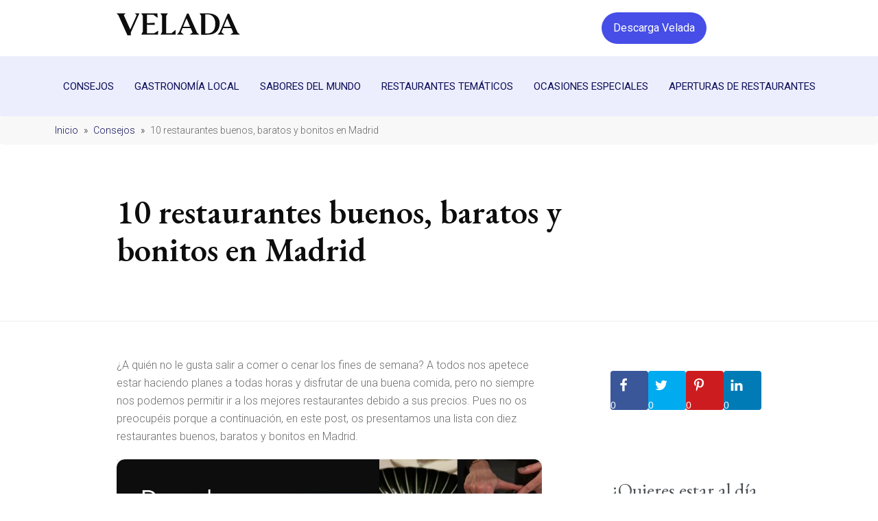

--- FILE ---
content_type: text/html; charset=UTF-8
request_url: https://appvelada.com/10-restaurantes-buenos-baratos-y-bonitos-en-madrid/
body_size: 40112
content:
<!DOCTYPE html>
<html lang="es" prefix="og: http://ogp.me/ns#">
<head>
<meta charset="UTF-8" />
<meta name="viewport" content="width=device-width, initial-scale=1">
<link rel="profile" href="http://gmpg.org/xfn/11" />
<link rel="pingback" href="https://appvelada.com/xmlrpc.php" />
<meta name='robots' content='index, follow, max-image-preview:large, max-snippet:-1, max-video-preview:-1' />
<meta property="og:locale" content="es_ES" />
<meta property="og:type" content="article" />
<meta property="og:title" content="10 restaurantes buenos, baratos y bonitos en Madrid" />
<meta property="og:description" content="¿A quién no le gusta salir a comer o cenar los fines de semana? A todos nos apetece estar haciendo planes a todas horas y disfrutar de una buena comida, pero no siempre nos podemos permitir ir a los mejores restaurantes debido a sus precios. Pues no os preocupéis porque a continuación, en este post, os presentamos una lista con diez restaurantes buenos, baratos y bonitos en Madrid. Si queréis conocer más detalles sobre cada uno de estos restaurantes, Velada os ofrece toda la información necesaria para encontréis el restaurante perfecto. Villa Capri Ver esta publicación en Instagram Una publicación" />
<meta property="og:url" content="https://appvelada.com/10-restaurantes-buenos-baratos-y-bonitos-en-madrid/" />
<meta property="og:site_name" content="Velada" />
<meta property="article:tag" content="Madrid" />
<meta property="article:section" content="Consejos" />
<meta property="article:published_time" content="2022-02-07T10:58:52+00:00" />
<meta property="article:modified_time" content="2024-07-26T10:49:25+00:00" />
<meta property="og:updated_time" content="2024-07-26T10:49:25+00:00" />
<meta property="og:image" content="https://appvelada.com/wp-content/uploads/Pink-Monkey-2.jpg" />
<meta property="og:image:secure_url" content="https://appvelada.com/wp-content/uploads/Pink-Monkey-2.jpg" />
<meta property="og:image:width" content="1080" />
<meta property="og:image:height" content="1080" />
<!-- This site is optimized with the Yoast SEO plugin v22.7 - https://yoast.com/wordpress/plugins/seo/ -->
<title>10 restaurantes buenos, baratos y bonitos en Madrid - Velada</title>
<link rel="canonical" href="https://appvelada.com/10-restaurantes-buenos-baratos-y-bonitos-en-madrid/" />
<meta property="og:locale" content="es_ES" />
<meta property="og:type" content="article" />
<meta property="og:title" content="10 restaurantes buenos, baratos y bonitos en Madrid - Velada" />
<meta property="og:description" content="¿A quién no le gusta salir a comer o cenar los fines de semana? A todos nos apetece estar haciendo planes a todas horas y disfrutar de una buena comida, pero no siempre nos podemos permitir ir a los mejores restaurantes debido a sus precios. Pues no os preocupéis porque a continuación, en este post, [&hellip;]" />
<meta property="og:url" content="https://appvelada.com/10-restaurantes-buenos-baratos-y-bonitos-en-madrid/" />
<meta property="og:site_name" content="Velada" />
<meta property="article:publisher" content="https://www.facebook.com/veladaapp/" />
<meta property="article:published_time" content="2022-02-07T10:58:52+00:00" />
<meta property="article:modified_time" content="2024-07-26T10:49:25+00:00" />
<meta property="og:image" content="https://appvelada.com/wp-content/uploads/Pink-Monkey-2.jpg" />
<meta property="og:image:width" content="1080" />
<meta property="og:image:height" content="1080" />
<meta property="og:image:type" content="image/jpeg" />
<meta name="author" content="veladateam" />
<meta name="twitter:card" content="summary_large_image" />
<meta name="twitter:creator" content="@Velada_app" />
<meta name="twitter:site" content="@Velada_app" />
<meta name="twitter:label1" content="Escrito por" />
<meta name="twitter:data1" content="veladateam" />
<meta name="twitter:label2" content="Tiempo de lectura" />
<meta name="twitter:data2" content="6 minutos" />
<script type="application/ld+json" class="yoast-schema-graph">{"@context":"https://schema.org","@graph":[{"@type":"Article","@id":"https://appvelada.com/10-restaurantes-buenos-baratos-y-bonitos-en-madrid/#article","isPartOf":{"@id":"https://appvelada.com/10-restaurantes-buenos-baratos-y-bonitos-en-madrid/"},"author":{"name":"veladateam","@id":"https://appvelada.com/#/schema/person/656e4b99d4f53cc332bede12f1b33f23"},"headline":"10 restaurantes buenos, baratos y bonitos en Madrid","datePublished":"2022-02-07T10:58:52+00:00","dateModified":"2024-07-26T10:49:25+00:00","mainEntityOfPage":{"@id":"https://appvelada.com/10-restaurantes-buenos-baratos-y-bonitos-en-madrid/"},"wordCount":1135,"commentCount":0,"publisher":{"@id":"https://appvelada.com/#organization"},"image":{"@id":"https://appvelada.com/10-restaurantes-buenos-baratos-y-bonitos-en-madrid/#primaryimage"},"thumbnailUrl":"https://appvelada.com/wp-content/uploads/Pink-Monkey-2.jpg","keywords":["Madrid"],"articleSection":["Consejos"],"inLanguage":"es","potentialAction":[{"@type":"CommentAction","name":"Comment","target":["https://appvelada.com/10-restaurantes-buenos-baratos-y-bonitos-en-madrid/#respond"]}]},{"@type":"WebPage","@id":"https://appvelada.com/10-restaurantes-buenos-baratos-y-bonitos-en-madrid/","url":"https://appvelada.com/10-restaurantes-buenos-baratos-y-bonitos-en-madrid/","name":"10 restaurantes buenos, baratos y bonitos en Madrid - Velada","isPartOf":{"@id":"https://appvelada.com/#website"},"primaryImageOfPage":{"@id":"https://appvelada.com/10-restaurantes-buenos-baratos-y-bonitos-en-madrid/#primaryimage"},"image":{"@id":"https://appvelada.com/10-restaurantes-buenos-baratos-y-bonitos-en-madrid/#primaryimage"},"thumbnailUrl":"https://appvelada.com/wp-content/uploads/Pink-Monkey-2.jpg","datePublished":"2022-02-07T10:58:52+00:00","dateModified":"2024-07-26T10:49:25+00:00","breadcrumb":{"@id":"https://appvelada.com/10-restaurantes-buenos-baratos-y-bonitos-en-madrid/#breadcrumb"},"inLanguage":"es","potentialAction":[{"@type":"ReadAction","target":["https://appvelada.com/10-restaurantes-buenos-baratos-y-bonitos-en-madrid/"]}]},{"@type":"ImageObject","inLanguage":"es","@id":"https://appvelada.com/10-restaurantes-buenos-baratos-y-bonitos-en-madrid/#primaryimage","url":"https://appvelada.com/wp-content/uploads/Pink-Monkey-2.jpg","contentUrl":"https://appvelada.com/wp-content/uploads/Pink-Monkey-2.jpg","width":1080,"height":1080},{"@type":"BreadcrumbList","@id":"https://appvelada.com/10-restaurantes-buenos-baratos-y-bonitos-en-madrid/#breadcrumb","itemListElement":[{"@type":"ListItem","position":1,"name":"Inicio","item":"https://appvelada.com/"},{"@type":"ListItem","position":2,"name":"Consejos","item":"https://appvelada.com/consejos-guias-gastronomicas/"},{"@type":"ListItem","position":3,"name":"10 restaurantes buenos, baratos y bonitos en Madrid"}]},{"@type":"WebSite","@id":"https://appvelada.com/#website","url":"https://appvelada.com/","name":"Velada","description":"Descubre los mejores restaurantes para cada ocasión","publisher":{"@id":"https://appvelada.com/#organization"},"potentialAction":[{"@type":"SearchAction","target":{"@type":"EntryPoint","urlTemplate":"https://appvelada.com/?s={search_term_string}"},"query-input":"required name=search_term_string"}],"inLanguage":"es"},{"@type":"Organization","@id":"https://appvelada.com/#organization","name":"Velada","url":"https://appvelada.com/","logo":{"@type":"ImageObject","inLanguage":"es","@id":"https://appvelada.com/#/schema/logo/image/","url":"https://appvelada.com/wp-content/uploads/Logo-Velada.svg","contentUrl":"https://appvelada.com/wp-content/uploads/Logo-Velada.svg","caption":"Velada"},"image":{"@id":"https://appvelada.com/#/schema/logo/image/"},"sameAs":["https://www.facebook.com/veladaapp/","https://x.com/Velada_app","https://www.linkedin.com/company/velada/","https://www.instagram.com/velada.app/"]},{"@type":"Person","@id":"https://appvelada.com/#/schema/person/656e4b99d4f53cc332bede12f1b33f23","name":"veladateam","image":{"@type":"ImageObject","inLanguage":"es","@id":"https://appvelada.com/#/schema/person/image/","url":"https://secure.gravatar.com/avatar/e60005e14b79b943182e317dfa40ea133b245db6c761b26528b7febc911634c4?s=96&d=mm&r=g","contentUrl":"https://secure.gravatar.com/avatar/e60005e14b79b943182e317dfa40ea133b245db6c761b26528b7febc911634c4?s=96&d=mm&r=g","caption":"veladateam"},"sameAs":["https://dev.blog.velada.io"]}]}</script>
<!-- / Yoast SEO plugin. -->
<link rel='dns-prefetch' href='//www.googletagmanager.com' />
<link rel='dns-prefetch' href='//fonts.googleapis.com' />
<link rel="alternate" type="application/rss+xml" title="Velada &raquo; Feed" href="https://appvelada.com/feed/" />
<link rel="alternate" type="application/rss+xml" title="Velada &raquo; Feed de los comentarios" href="https://appvelada.com/comments/feed/" />
<link rel="alternate" type="application/rss+xml" title="Velada &raquo; Comentario 10 restaurantes buenos, baratos y bonitos en Madrid del feed" href="https://appvelada.com/10-restaurantes-buenos-baratos-y-bonitos-en-madrid/feed/" />
<link rel="alternate" title="oEmbed (JSON)" type="application/json+oembed" href="https://appvelada.com/wp-json/oembed/1.0/embed?url=https%3A%2F%2Fappvelada.com%2F10-restaurantes-buenos-baratos-y-bonitos-en-madrid%2F" />
<link rel="alternate" title="oEmbed (XML)" type="text/xml+oembed" href="https://appvelada.com/wp-json/oembed/1.0/embed?url=https%3A%2F%2Fappvelada.com%2F10-restaurantes-buenos-baratos-y-bonitos-en-madrid%2F&#038;format=xml" />
<!-- This site uses the Google Analytics by MonsterInsights plugin v9.11.1 - Using Analytics tracking - https://www.monsterinsights.com/ -->
<!-- Nota: MonsterInsights no está actualmente configurado en este sitio. El dueño del sitio necesita identificarse usando su cuenta de Google Analytics en el panel de ajustes de MonsterInsights. -->
<!-- No tracking code set -->
<!-- / Google Analytics by MonsterInsights -->
<style id='wp-img-auto-sizes-contain-inline-css' type='text/css'>
img:is([sizes=auto i],[sizes^="auto," i]){contain-intrinsic-size:3000px 1500px}
/*# sourceURL=wp-img-auto-sizes-contain-inline-css */
</style>
<!-- <link rel='stylesheet' id='lfb_frontend-libs-css' href='https://appvelada.com/wp-content/plugins/estimation-form/assets/css/lfb_frontendPackedLibs.min.css' type='text/css' media='all' /> -->
<!-- <link rel='stylesheet' id='lfb_frontend-css' href='https://appvelada.com/wp-content/plugins/estimation-form/assets/css/lfb_forms.min.css' type='text/css' media='all' /> -->
<link rel="stylesheet" type="text/css" href="//appvelada.com/wp-content/cache/wpfc-minified/g0aps665/9tfgm.css" media="all"/>
<style id='wp-block-library-inline-css' type='text/css'>
:root{--wp-block-synced-color:#7a00df;--wp-block-synced-color--rgb:122,0,223;--wp-bound-block-color:var(--wp-block-synced-color);--wp-editor-canvas-background:#ddd;--wp-admin-theme-color:#007cba;--wp-admin-theme-color--rgb:0,124,186;--wp-admin-theme-color-darker-10:#006ba1;--wp-admin-theme-color-darker-10--rgb:0,107,160.5;--wp-admin-theme-color-darker-20:#005a87;--wp-admin-theme-color-darker-20--rgb:0,90,135;--wp-admin-border-width-focus:2px}@media (min-resolution:192dpi){:root{--wp-admin-border-width-focus:1.5px}}.wp-element-button{cursor:pointer}:root .has-very-light-gray-background-color{background-color:#eee}:root .has-very-dark-gray-background-color{background-color:#313131}:root .has-very-light-gray-color{color:#eee}:root .has-very-dark-gray-color{color:#313131}:root .has-vivid-green-cyan-to-vivid-cyan-blue-gradient-background{background:linear-gradient(135deg,#00d084,#0693e3)}:root .has-purple-crush-gradient-background{background:linear-gradient(135deg,#34e2e4,#4721fb 50%,#ab1dfe)}:root .has-hazy-dawn-gradient-background{background:linear-gradient(135deg,#faaca8,#dad0ec)}:root .has-subdued-olive-gradient-background{background:linear-gradient(135deg,#fafae1,#67a671)}:root .has-atomic-cream-gradient-background{background:linear-gradient(135deg,#fdd79a,#004a59)}:root .has-nightshade-gradient-background{background:linear-gradient(135deg,#330968,#31cdcf)}:root .has-midnight-gradient-background{background:linear-gradient(135deg,#020381,#2874fc)}:root{--wp--preset--font-size--normal:16px;--wp--preset--font-size--huge:42px}.has-regular-font-size{font-size:1em}.has-larger-font-size{font-size:2.625em}.has-normal-font-size{font-size:var(--wp--preset--font-size--normal)}.has-huge-font-size{font-size:var(--wp--preset--font-size--huge)}.has-text-align-center{text-align:center}.has-text-align-left{text-align:left}.has-text-align-right{text-align:right}.has-fit-text{white-space:nowrap!important}#end-resizable-editor-section{display:none}.aligncenter{clear:both}.items-justified-left{justify-content:flex-start}.items-justified-center{justify-content:center}.items-justified-right{justify-content:flex-end}.items-justified-space-between{justify-content:space-between}.screen-reader-text{border:0;clip-path:inset(50%);height:1px;margin:-1px;overflow:hidden;padding:0;position:absolute;width:1px;word-wrap:normal!important}.screen-reader-text:focus{background-color:#ddd;clip-path:none;color:#444;display:block;font-size:1em;height:auto;left:5px;line-height:normal;padding:15px 23px 14px;text-decoration:none;top:5px;width:auto;z-index:100000}html :where(.has-border-color){border-style:solid}html :where([style*=border-top-color]){border-top-style:solid}html :where([style*=border-right-color]){border-right-style:solid}html :where([style*=border-bottom-color]){border-bottom-style:solid}html :where([style*=border-left-color]){border-left-style:solid}html :where([style*=border-width]){border-style:solid}html :where([style*=border-top-width]){border-top-style:solid}html :where([style*=border-right-width]){border-right-style:solid}html :where([style*=border-bottom-width]){border-bottom-style:solid}html :where([style*=border-left-width]){border-left-style:solid}html :where(img[class*=wp-image-]){height:auto;max-width:100%}:where(figure){margin:0 0 1em}html :where(.is-position-sticky){--wp-admin--admin-bar--position-offset:var(--wp-admin--admin-bar--height,0px)}@media screen and (max-width:600px){html :where(.is-position-sticky){--wp-admin--admin-bar--position-offset:0px}}
/*# sourceURL=wp-block-library-inline-css */
</style><style id='wp-block-button-inline-css' type='text/css'>
.wp-block-button__link{align-content:center;box-sizing:border-box;cursor:pointer;display:inline-block;height:100%;text-align:center;word-break:break-word}.wp-block-button__link.aligncenter{text-align:center}.wp-block-button__link.alignright{text-align:right}:where(.wp-block-button__link){border-radius:9999px;box-shadow:none;padding:calc(.667em + 2px) calc(1.333em + 2px);text-decoration:none}.wp-block-button[style*=text-decoration] .wp-block-button__link{text-decoration:inherit}.wp-block-buttons>.wp-block-button.has-custom-width{max-width:none}.wp-block-buttons>.wp-block-button.has-custom-width .wp-block-button__link{width:100%}.wp-block-buttons>.wp-block-button.has-custom-font-size .wp-block-button__link{font-size:inherit}.wp-block-buttons>.wp-block-button.wp-block-button__width-25{width:calc(25% - var(--wp--style--block-gap, .5em)*.75)}.wp-block-buttons>.wp-block-button.wp-block-button__width-50{width:calc(50% - var(--wp--style--block-gap, .5em)*.5)}.wp-block-buttons>.wp-block-button.wp-block-button__width-75{width:calc(75% - var(--wp--style--block-gap, .5em)*.25)}.wp-block-buttons>.wp-block-button.wp-block-button__width-100{flex-basis:100%;width:100%}.wp-block-buttons.is-vertical>.wp-block-button.wp-block-button__width-25{width:25%}.wp-block-buttons.is-vertical>.wp-block-button.wp-block-button__width-50{width:50%}.wp-block-buttons.is-vertical>.wp-block-button.wp-block-button__width-75{width:75%}.wp-block-button.is-style-squared,.wp-block-button__link.wp-block-button.is-style-squared{border-radius:0}.wp-block-button.no-border-radius,.wp-block-button__link.no-border-radius{border-radius:0!important}:root :where(.wp-block-button .wp-block-button__link.is-style-outline),:root :where(.wp-block-button.is-style-outline>.wp-block-button__link){border:2px solid;padding:.667em 1.333em}:root :where(.wp-block-button .wp-block-button__link.is-style-outline:not(.has-text-color)),:root :where(.wp-block-button.is-style-outline>.wp-block-button__link:not(.has-text-color)){color:currentColor}:root :where(.wp-block-button .wp-block-button__link.is-style-outline:not(.has-background)),:root :where(.wp-block-button.is-style-outline>.wp-block-button__link:not(.has-background)){background-color:initial;background-image:none}
/*# sourceURL=https://appvelada.com/wp-includes/blocks/button/style.min.css */
</style>
<style id='wp-block-image-inline-css' type='text/css'>
.wp-block-image>a,.wp-block-image>figure>a{display:inline-block}.wp-block-image img{box-sizing:border-box;height:auto;max-width:100%;vertical-align:bottom}@media not (prefers-reduced-motion){.wp-block-image img.hide{visibility:hidden}.wp-block-image img.show{animation:show-content-image .4s}}.wp-block-image[style*=border-radius] img,.wp-block-image[style*=border-radius]>a{border-radius:inherit}.wp-block-image.has-custom-border img{box-sizing:border-box}.wp-block-image.aligncenter{text-align:center}.wp-block-image.alignfull>a,.wp-block-image.alignwide>a{width:100%}.wp-block-image.alignfull img,.wp-block-image.alignwide img{height:auto;width:100%}.wp-block-image .aligncenter,.wp-block-image .alignleft,.wp-block-image .alignright,.wp-block-image.aligncenter,.wp-block-image.alignleft,.wp-block-image.alignright{display:table}.wp-block-image .aligncenter>figcaption,.wp-block-image .alignleft>figcaption,.wp-block-image .alignright>figcaption,.wp-block-image.aligncenter>figcaption,.wp-block-image.alignleft>figcaption,.wp-block-image.alignright>figcaption{caption-side:bottom;display:table-caption}.wp-block-image .alignleft{float:left;margin:.5em 1em .5em 0}.wp-block-image .alignright{float:right;margin:.5em 0 .5em 1em}.wp-block-image .aligncenter{margin-left:auto;margin-right:auto}.wp-block-image :where(figcaption){margin-bottom:1em;margin-top:.5em}.wp-block-image.is-style-circle-mask img{border-radius:9999px}@supports ((-webkit-mask-image:none) or (mask-image:none)) or (-webkit-mask-image:none){.wp-block-image.is-style-circle-mask img{border-radius:0;-webkit-mask-image:url('data:image/svg+xml;utf8,<svg viewBox="0 0 100 100" xmlns="http://www.w3.org/2000/svg"><circle cx="50" cy="50" r="50"/></svg>');mask-image:url('data:image/svg+xml;utf8,<svg viewBox="0 0 100 100" xmlns="http://www.w3.org/2000/svg"><circle cx="50" cy="50" r="50"/></svg>');mask-mode:alpha;-webkit-mask-position:center;mask-position:center;-webkit-mask-repeat:no-repeat;mask-repeat:no-repeat;-webkit-mask-size:contain;mask-size:contain}}:root :where(.wp-block-image.is-style-rounded img,.wp-block-image .is-style-rounded img){border-radius:9999px}.wp-block-image figure{margin:0}.wp-lightbox-container{display:flex;flex-direction:column;position:relative}.wp-lightbox-container img{cursor:zoom-in}.wp-lightbox-container img:hover+button{opacity:1}.wp-lightbox-container button{align-items:center;backdrop-filter:blur(16px) saturate(180%);background-color:#5a5a5a40;border:none;border-radius:4px;cursor:zoom-in;display:flex;height:20px;justify-content:center;opacity:0;padding:0;position:absolute;right:16px;text-align:center;top:16px;width:20px;z-index:100}@media not (prefers-reduced-motion){.wp-lightbox-container button{transition:opacity .2s ease}}.wp-lightbox-container button:focus-visible{outline:3px auto #5a5a5a40;outline:3px auto -webkit-focus-ring-color;outline-offset:3px}.wp-lightbox-container button:hover{cursor:pointer;opacity:1}.wp-lightbox-container button:focus{opacity:1}.wp-lightbox-container button:focus,.wp-lightbox-container button:hover,.wp-lightbox-container button:not(:hover):not(:active):not(.has-background){background-color:#5a5a5a40;border:none}.wp-lightbox-overlay{box-sizing:border-box;cursor:zoom-out;height:100vh;left:0;overflow:hidden;position:fixed;top:0;visibility:hidden;width:100%;z-index:100000}.wp-lightbox-overlay .close-button{align-items:center;cursor:pointer;display:flex;justify-content:center;min-height:40px;min-width:40px;padding:0;position:absolute;right:calc(env(safe-area-inset-right) + 16px);top:calc(env(safe-area-inset-top) + 16px);z-index:5000000}.wp-lightbox-overlay .close-button:focus,.wp-lightbox-overlay .close-button:hover,.wp-lightbox-overlay .close-button:not(:hover):not(:active):not(.has-background){background:none;border:none}.wp-lightbox-overlay .lightbox-image-container{height:var(--wp--lightbox-container-height);left:50%;overflow:hidden;position:absolute;top:50%;transform:translate(-50%,-50%);transform-origin:top left;width:var(--wp--lightbox-container-width);z-index:9999999999}.wp-lightbox-overlay .wp-block-image{align-items:center;box-sizing:border-box;display:flex;height:100%;justify-content:center;margin:0;position:relative;transform-origin:0 0;width:100%;z-index:3000000}.wp-lightbox-overlay .wp-block-image img{height:var(--wp--lightbox-image-height);min-height:var(--wp--lightbox-image-height);min-width:var(--wp--lightbox-image-width);width:var(--wp--lightbox-image-width)}.wp-lightbox-overlay .wp-block-image figcaption{display:none}.wp-lightbox-overlay button{background:none;border:none}.wp-lightbox-overlay .scrim{background-color:#fff;height:100%;opacity:.9;position:absolute;width:100%;z-index:2000000}.wp-lightbox-overlay.active{visibility:visible}@media not (prefers-reduced-motion){.wp-lightbox-overlay.active{animation:turn-on-visibility .25s both}.wp-lightbox-overlay.active img{animation:turn-on-visibility .35s both}.wp-lightbox-overlay.show-closing-animation:not(.active){animation:turn-off-visibility .35s both}.wp-lightbox-overlay.show-closing-animation:not(.active) img{animation:turn-off-visibility .25s both}.wp-lightbox-overlay.zoom.active{animation:none;opacity:1;visibility:visible}.wp-lightbox-overlay.zoom.active .lightbox-image-container{animation:lightbox-zoom-in .4s}.wp-lightbox-overlay.zoom.active .lightbox-image-container img{animation:none}.wp-lightbox-overlay.zoom.active .scrim{animation:turn-on-visibility .4s forwards}.wp-lightbox-overlay.zoom.show-closing-animation:not(.active){animation:none}.wp-lightbox-overlay.zoom.show-closing-animation:not(.active) .lightbox-image-container{animation:lightbox-zoom-out .4s}.wp-lightbox-overlay.zoom.show-closing-animation:not(.active) .lightbox-image-container img{animation:none}.wp-lightbox-overlay.zoom.show-closing-animation:not(.active) .scrim{animation:turn-off-visibility .4s forwards}}@keyframes show-content-image{0%{visibility:hidden}99%{visibility:hidden}to{visibility:visible}}@keyframes turn-on-visibility{0%{opacity:0}to{opacity:1}}@keyframes turn-off-visibility{0%{opacity:1;visibility:visible}99%{opacity:0;visibility:visible}to{opacity:0;visibility:hidden}}@keyframes lightbox-zoom-in{0%{transform:translate(calc((-100vw + var(--wp--lightbox-scrollbar-width))/2 + var(--wp--lightbox-initial-left-position)),calc(-50vh + var(--wp--lightbox-initial-top-position))) scale(var(--wp--lightbox-scale))}to{transform:translate(-50%,-50%) scale(1)}}@keyframes lightbox-zoom-out{0%{transform:translate(-50%,-50%) scale(1);visibility:visible}99%{visibility:visible}to{transform:translate(calc((-100vw + var(--wp--lightbox-scrollbar-width))/2 + var(--wp--lightbox-initial-left-position)),calc(-50vh + var(--wp--lightbox-initial-top-position))) scale(var(--wp--lightbox-scale));visibility:hidden}}
/*# sourceURL=https://appvelada.com/wp-includes/blocks/image/style.min.css */
</style>
<style id='wp-block-image-theme-inline-css' type='text/css'>
:root :where(.wp-block-image figcaption){color:#555;font-size:13px;text-align:center}.is-dark-theme :root :where(.wp-block-image figcaption){color:#ffffffa6}.wp-block-image{margin:0 0 1em}
/*# sourceURL=https://appvelada.com/wp-includes/blocks/image/theme.min.css */
</style>
<style id='wp-block-buttons-inline-css' type='text/css'>
.wp-block-buttons{box-sizing:border-box}.wp-block-buttons.is-vertical{flex-direction:column}.wp-block-buttons.is-vertical>.wp-block-button:last-child{margin-bottom:0}.wp-block-buttons>.wp-block-button{display:inline-block;margin:0}.wp-block-buttons.is-content-justification-left{justify-content:flex-start}.wp-block-buttons.is-content-justification-left.is-vertical{align-items:flex-start}.wp-block-buttons.is-content-justification-center{justify-content:center}.wp-block-buttons.is-content-justification-center.is-vertical{align-items:center}.wp-block-buttons.is-content-justification-right{justify-content:flex-end}.wp-block-buttons.is-content-justification-right.is-vertical{align-items:flex-end}.wp-block-buttons.is-content-justification-space-between{justify-content:space-between}.wp-block-buttons.aligncenter{text-align:center}.wp-block-buttons:not(.is-content-justification-space-between,.is-content-justification-right,.is-content-justification-left,.is-content-justification-center) .wp-block-button.aligncenter{margin-left:auto;margin-right:auto;width:100%}.wp-block-buttons[style*=text-decoration] .wp-block-button,.wp-block-buttons[style*=text-decoration] .wp-block-button__link{text-decoration:inherit}.wp-block-buttons.has-custom-font-size .wp-block-button__link{font-size:inherit}.wp-block-buttons .wp-block-button__link{width:100%}.wp-block-button.aligncenter{text-align:center}
/*# sourceURL=https://appvelada.com/wp-includes/blocks/buttons/style.min.css */
</style>
<style id='global-styles-inline-css' type='text/css'>
:root{--wp--preset--aspect-ratio--square: 1;--wp--preset--aspect-ratio--4-3: 4/3;--wp--preset--aspect-ratio--3-4: 3/4;--wp--preset--aspect-ratio--3-2: 3/2;--wp--preset--aspect-ratio--2-3: 2/3;--wp--preset--aspect-ratio--16-9: 16/9;--wp--preset--aspect-ratio--9-16: 9/16;--wp--preset--color--black: #000000;--wp--preset--color--cyan-bluish-gray: #abb8c3;--wp--preset--color--white: #FFF;--wp--preset--color--pale-pink: #f78da7;--wp--preset--color--vivid-red: #cf2e2e;--wp--preset--color--luminous-vivid-orange: #ff6900;--wp--preset--color--luminous-vivid-amber: #fcb900;--wp--preset--color--light-green-cyan: #7bdcb5;--wp--preset--color--vivid-green-cyan: #00d084;--wp--preset--color--pale-cyan-blue: #8ed1fc;--wp--preset--color--vivid-cyan-blue: #0693e3;--wp--preset--color--vivid-purple: #9b51e0;--wp--preset--color--primary: rgb(230, 122, 76);--wp--preset--color--secondary: #A2C438;--wp--preset--color--blue: #1E5181;--wp--preset--color--dark-gray: #282D30;--wp--preset--color--light-gray: #9BA0A2;--wp--preset--gradient--vivid-cyan-blue-to-vivid-purple: linear-gradient(135deg,rgb(6,147,227) 0%,rgb(155,81,224) 100%);--wp--preset--gradient--light-green-cyan-to-vivid-green-cyan: linear-gradient(135deg,rgb(122,220,180) 0%,rgb(0,208,130) 100%);--wp--preset--gradient--luminous-vivid-amber-to-luminous-vivid-orange: linear-gradient(135deg,rgb(252,185,0) 0%,rgb(255,105,0) 100%);--wp--preset--gradient--luminous-vivid-orange-to-vivid-red: linear-gradient(135deg,rgb(255,105,0) 0%,rgb(207,46,46) 100%);--wp--preset--gradient--very-light-gray-to-cyan-bluish-gray: linear-gradient(135deg,rgb(238,238,238) 0%,rgb(169,184,195) 100%);--wp--preset--gradient--cool-to-warm-spectrum: linear-gradient(135deg,rgb(74,234,220) 0%,rgb(151,120,209) 20%,rgb(207,42,186) 40%,rgb(238,44,130) 60%,rgb(251,105,98) 80%,rgb(254,248,76) 100%);--wp--preset--gradient--blush-light-purple: linear-gradient(135deg,rgb(255,206,236) 0%,rgb(152,150,240) 100%);--wp--preset--gradient--blush-bordeaux: linear-gradient(135deg,rgb(254,205,165) 0%,rgb(254,45,45) 50%,rgb(107,0,62) 100%);--wp--preset--gradient--luminous-dusk: linear-gradient(135deg,rgb(255,203,112) 0%,rgb(199,81,192) 50%,rgb(65,88,208) 100%);--wp--preset--gradient--pale-ocean: linear-gradient(135deg,rgb(255,245,203) 0%,rgb(182,227,212) 50%,rgb(51,167,181) 100%);--wp--preset--gradient--electric-grass: linear-gradient(135deg,rgb(202,248,128) 0%,rgb(113,206,126) 100%);--wp--preset--gradient--midnight: linear-gradient(135deg,rgb(2,3,129) 0%,rgb(40,116,252) 100%);--wp--preset--font-size--small: 19.5px;--wp--preset--font-size--medium: 20px;--wp--preset--font-size--large: 36.5px;--wp--preset--font-size--x-large: 42px;--wp--preset--font-size--normal: 22px;--wp--preset--font-size--huge: 49.5px;--wp--preset--spacing--20: 0.44rem;--wp--preset--spacing--30: 0.67rem;--wp--preset--spacing--40: 1rem;--wp--preset--spacing--50: 1.5rem;--wp--preset--spacing--60: 2.25rem;--wp--preset--spacing--70: 3.38rem;--wp--preset--spacing--80: 5.06rem;--wp--preset--shadow--natural: 6px 6px 9px rgba(0, 0, 0, 0.2);--wp--preset--shadow--deep: 12px 12px 50px rgba(0, 0, 0, 0.4);--wp--preset--shadow--sharp: 6px 6px 0px rgba(0, 0, 0, 0.2);--wp--preset--shadow--outlined: 6px 6px 0px -3px rgb(255, 255, 255), 6px 6px rgb(0, 0, 0);--wp--preset--shadow--crisp: 6px 6px 0px rgb(0, 0, 0);}:where(.is-layout-flex){gap: 0.5em;}:where(.is-layout-grid){gap: 0.5em;}body .is-layout-flex{display: flex;}.is-layout-flex{flex-wrap: wrap;align-items: center;}.is-layout-flex > :is(*, div){margin: 0;}body .is-layout-grid{display: grid;}.is-layout-grid > :is(*, div){margin: 0;}:where(.wp-block-columns.is-layout-flex){gap: 2em;}:where(.wp-block-columns.is-layout-grid){gap: 2em;}:where(.wp-block-post-template.is-layout-flex){gap: 1.25em;}:where(.wp-block-post-template.is-layout-grid){gap: 1.25em;}.has-black-color{color: var(--wp--preset--color--black) !important;}.has-cyan-bluish-gray-color{color: var(--wp--preset--color--cyan-bluish-gray) !important;}.has-white-color{color: var(--wp--preset--color--white) !important;}.has-pale-pink-color{color: var(--wp--preset--color--pale-pink) !important;}.has-vivid-red-color{color: var(--wp--preset--color--vivid-red) !important;}.has-luminous-vivid-orange-color{color: var(--wp--preset--color--luminous-vivid-orange) !important;}.has-luminous-vivid-amber-color{color: var(--wp--preset--color--luminous-vivid-amber) !important;}.has-light-green-cyan-color{color: var(--wp--preset--color--light-green-cyan) !important;}.has-vivid-green-cyan-color{color: var(--wp--preset--color--vivid-green-cyan) !important;}.has-pale-cyan-blue-color{color: var(--wp--preset--color--pale-cyan-blue) !important;}.has-vivid-cyan-blue-color{color: var(--wp--preset--color--vivid-cyan-blue) !important;}.has-vivid-purple-color{color: var(--wp--preset--color--vivid-purple) !important;}.has-black-background-color{background-color: var(--wp--preset--color--black) !important;}.has-cyan-bluish-gray-background-color{background-color: var(--wp--preset--color--cyan-bluish-gray) !important;}.has-white-background-color{background-color: var(--wp--preset--color--white) !important;}.has-pale-pink-background-color{background-color: var(--wp--preset--color--pale-pink) !important;}.has-vivid-red-background-color{background-color: var(--wp--preset--color--vivid-red) !important;}.has-luminous-vivid-orange-background-color{background-color: var(--wp--preset--color--luminous-vivid-orange) !important;}.has-luminous-vivid-amber-background-color{background-color: var(--wp--preset--color--luminous-vivid-amber) !important;}.has-light-green-cyan-background-color{background-color: var(--wp--preset--color--light-green-cyan) !important;}.has-vivid-green-cyan-background-color{background-color: var(--wp--preset--color--vivid-green-cyan) !important;}.has-pale-cyan-blue-background-color{background-color: var(--wp--preset--color--pale-cyan-blue) !important;}.has-vivid-cyan-blue-background-color{background-color: var(--wp--preset--color--vivid-cyan-blue) !important;}.has-vivid-purple-background-color{background-color: var(--wp--preset--color--vivid-purple) !important;}.has-black-border-color{border-color: var(--wp--preset--color--black) !important;}.has-cyan-bluish-gray-border-color{border-color: var(--wp--preset--color--cyan-bluish-gray) !important;}.has-white-border-color{border-color: var(--wp--preset--color--white) !important;}.has-pale-pink-border-color{border-color: var(--wp--preset--color--pale-pink) !important;}.has-vivid-red-border-color{border-color: var(--wp--preset--color--vivid-red) !important;}.has-luminous-vivid-orange-border-color{border-color: var(--wp--preset--color--luminous-vivid-orange) !important;}.has-luminous-vivid-amber-border-color{border-color: var(--wp--preset--color--luminous-vivid-amber) !important;}.has-light-green-cyan-border-color{border-color: var(--wp--preset--color--light-green-cyan) !important;}.has-vivid-green-cyan-border-color{border-color: var(--wp--preset--color--vivid-green-cyan) !important;}.has-pale-cyan-blue-border-color{border-color: var(--wp--preset--color--pale-cyan-blue) !important;}.has-vivid-cyan-blue-border-color{border-color: var(--wp--preset--color--vivid-cyan-blue) !important;}.has-vivid-purple-border-color{border-color: var(--wp--preset--color--vivid-purple) !important;}.has-vivid-cyan-blue-to-vivid-purple-gradient-background{background: var(--wp--preset--gradient--vivid-cyan-blue-to-vivid-purple) !important;}.has-light-green-cyan-to-vivid-green-cyan-gradient-background{background: var(--wp--preset--gradient--light-green-cyan-to-vivid-green-cyan) !important;}.has-luminous-vivid-amber-to-luminous-vivid-orange-gradient-background{background: var(--wp--preset--gradient--luminous-vivid-amber-to-luminous-vivid-orange) !important;}.has-luminous-vivid-orange-to-vivid-red-gradient-background{background: var(--wp--preset--gradient--luminous-vivid-orange-to-vivid-red) !important;}.has-very-light-gray-to-cyan-bluish-gray-gradient-background{background: var(--wp--preset--gradient--very-light-gray-to-cyan-bluish-gray) !important;}.has-cool-to-warm-spectrum-gradient-background{background: var(--wp--preset--gradient--cool-to-warm-spectrum) !important;}.has-blush-light-purple-gradient-background{background: var(--wp--preset--gradient--blush-light-purple) !important;}.has-blush-bordeaux-gradient-background{background: var(--wp--preset--gradient--blush-bordeaux) !important;}.has-luminous-dusk-gradient-background{background: var(--wp--preset--gradient--luminous-dusk) !important;}.has-pale-ocean-gradient-background{background: var(--wp--preset--gradient--pale-ocean) !important;}.has-electric-grass-gradient-background{background: var(--wp--preset--gradient--electric-grass) !important;}.has-midnight-gradient-background{background: var(--wp--preset--gradient--midnight) !important;}.has-small-font-size{font-size: var(--wp--preset--font-size--small) !important;}.has-medium-font-size{font-size: var(--wp--preset--font-size--medium) !important;}.has-large-font-size{font-size: var(--wp--preset--font-size--large) !important;}.has-x-large-font-size{font-size: var(--wp--preset--font-size--x-large) !important;}
/*# sourceURL=global-styles-inline-css */
</style>
<style id='classic-theme-styles-inline-css' type='text/css'>
/*! This file is auto-generated */
.wp-block-button__link{color:#fff;background-color:#32373c;border-radius:9999px;box-shadow:none;text-decoration:none;padding:calc(.667em + 2px) calc(1.333em + 2px);font-size:1.125em}.wp-block-file__button{background:#32373c;color:#fff;text-decoration:none}
/*# sourceURL=/wp-includes/css/classic-themes.min.css */
</style>
<!-- <link rel='stylesheet' id='lbmn-gutenberg-css' href='https://appvelada.com/wp-content/themes/seowp/gutenberg.css' type='text/css' media='all' /> -->
<!-- <link rel='stylesheet' id='dslc-fontawesome-css' href='https://appvelada.com/wp-content/plugins/live-composer-page-builder/css/font-awesome.css' type='text/css' media='all' /> -->
<!-- <link rel='stylesheet' id='dslc-ext-css' href='https://appvelada.com/wp-content/themes/seowp/iconfont/style.css' type='text/css' media='all' /> -->
<!-- <link rel='stylesheet' id='dslc-social-css' href='https://appvelada.com/wp-content/themes/seowp/iconfont/social-share-icons.css' type='text/css' media='all' /> -->
<!-- <link rel='stylesheet' id='dslc-plugins-css-css' href='https://appvelada.com/wp-content/plugins/live-composer-page-builder/css/dist/frontend.plugins.min.css' type='text/css' media='all' /> -->
<!-- <link rel='stylesheet' id='dslc-frontend-css-css' href='https://appvelada.com/wp-content/plugins/live-composer-page-builder/css/dist/frontend.min.css' type='text/css' media='all' /> -->
<!-- <link rel='stylesheet' id='lcmenupro-css-css' href='https://appvelada.com/wp-content/plugins/lc-extensions/extensions/menu/css/main.css' type='text/css' media='all' /> -->
<!-- <link rel='stylesheet' id='lc-opensstreetmap-css' href='https://appvelada.com/wp-content/plugins/lc-extensions/extensions/openstreetmap/css/leaflet.css' type='text/css' media='all' /> -->
<!-- <link rel='stylesheet' id='subscribe-forms-css-css' href='https://appvelada.com/wp-content/plugins/easy-social-share-buttons3/assets/modules/subscribe-forms.min.css' type='text/css' media='all' /> -->
<!-- <link rel='stylesheet' id='easy-social-share-buttons-css' href='https://appvelada.com/wp-content/plugins/easy-social-share-buttons3/assets/css/easy-social-share-buttons.min.css' type='text/css' media='all' /> -->
<!-- <link rel='stylesheet' id='ms-main-css' href='https://appvelada.com/wp-content/plugins/masterslider/public/assets/css/masterslider.main.css' type='text/css' media='all' /> -->
<!-- <link rel='stylesheet' id='ms-custom-css' href='https://appvelada.com/wp-content/uploads/masterslider/custom.css' type='text/css' media='all' /> -->
<!-- <link rel='stylesheet' id='lbmn-style-css' href='https://appvelada.com/wp-content/themes/seowp/style.css' type='text/css' media='all' /> -->
<link rel="stylesheet" type="text/css" href="//appvelada.com/wp-content/cache/wpfc-minified/fe3v4thk/djjuq.css" media="all"/>
<style id='lbmn-style-inline-css' type='text/css'>
.pseudo-preloader .global-container { z-index: 100; position: relative; }
.pseudo-preloader .global-wrapper:before {
position: absolute; content: ""; left: 0; top: 0; width: 100%; height: 100%;
position: fixed; height: 100vh;
-webkit-transition: all 0.3s;
-webkit-transition-delay: 0.2s;
-moz-transition: all 0.3s 0.2s;
-o-transition: all 0.3s 0.2s;
transition: all 0.3s 0.2s;
z-index: 999999; background: #fff; }
.pseudo-preloader .global-wrapper:after {
width: 80px;
height: 80px;
content: "";		background: transparent url("https://appvelada.com/wp-content/themes/seowp/images/preloader.gif") no-repeat;		background-size: 80px 80px;
position: fixed; display: block; left: 50%; top: 50vh; margin-left: -40px; z-index: 1000000;
-webkit-transition: all 0.4s;
-webkit-transition-delay: 0.4s;
-moz-transition: all 0.4s 0.4s;
-o-transition: all 0.4s 0.4s;
transition: all 0.4s 0.4s;
}
html.content-loaded .global-wrapper:before,
html.content-loaded .global-wrapper:after {
opacity: 0; z-index: -1; color: rgba(0, 0, 0, 0);
-webkit-transition: all 0.2s;
-moz-transition: all 0.2s;
-o-transition: all 0.2s;
transition: all 0.2s; }
body, .global-wrapper {background-color:rgb(255, 255, 255);}body.boxed-page-layout {background-color:rgb(102, 130, 144);}body.boxed-page-layout:before {opacity:;}.notification-panel {background-color:RGB(24, 101, 160);}.notification-panel, .notification-panel * { color:RGB(189, 227, 252);}.notification-panel:before {min-height:50px;}.notification-panel:hover {background-color:RGB(15, 119, 200);}.notification-panel:hover, .notification-panel:hover * {color:RGB(255, 255, 255);}a {color:rgb(230, 122, 76);}a:hover {color:rgb(230, 122, 76);}div.editor-styles-wrapper .wp-block-button:not(.is-style-outline) .wp-block-button__link:not(.has-background),.entry-content .wp-block-button:not(.is-style-outline) .wp-block-button__link:not(.has-background) {background-color:rgb(230, 122, 76);}.has-primary-background-color {background-color:rgb(230, 122, 76);}.wp-block-button.is-style-outline .wp-block-button__link:not(.has-text-color) {color:rgb(230, 122, 76);}body, body .dslc-module-front {font-family:'Roboto', Helvetica,Arial,'DejaVu Sans','Liberation Sans',Freesans,sans-serif;line-height:26px;font-weight:300;color:rgb(110, 110, 110);}.site {font-size:16px;}p {margin-bottom:20px;}h1 {font-family:'EB Garamond', Helvetica,Arial,'DejaVu Sans','Liberation Sans',Freesans,sans-serif;font-size:64px;line-height:48px;font-weight:400;margin-bottom:25px;color:rgb(13, 13, 13);}h2 {font-family:'EB Garamond', Helvetica,Arial,'DejaVu Sans','Liberation Sans',Freesans,sans-serif;font-size:56px;line-height:60px;font-weight:400;margin-bottom:20px;color:rgb(13, 13, 13);}h3 {font-family:'EB Garamond', Helvetica,Arial,'DejaVu Sans','Liberation Sans',Freesans,sans-serif;font-size:48px;line-height:50px;font-weight:400;margin-bottom:20px;color:rgb(13, 13, 13);}h4 {font-family:'EB Garamond', Helvetica,Arial,'DejaVu Sans','Liberation Sans',Freesans,sans-serif;font-size:44px;line-height:44px;font-weight:400;margin-bottom:18px;color:rgb(13, 13, 13);}h5 {font-family:'EB Garamond', Helvetica,Arial,'DejaVu Sans','Liberation Sans',Freesans,sans-serif;font-size:32px;line-height:34px;font-weight:400;margin-bottom:25px;color:rgb(13, 13, 13);}h6 {font-family:'EB Garamond', Helvetica,Arial,'DejaVu Sans','Liberation Sans',Freesans,sans-serif;font-size:17px;line-height:27px;font-weight:400;margin-bottom:25px;color:rgb(13, 13, 13);}.calltoaction-area {background-color:rgb(54, 61, 65);height:160px;line-height:160px;}.calltoaction-area, .calltoaction-area * {color:RGB(255, 255, 255);}.calltoaction-area:hover {background-color:rgb(86, 174, 227);}.calltoaction-area:hover, .calltoaction-area:hover * { color:RGB(255, 255, 255); }.calltoaction-area__content {font-family:'EB Garamond', Helvetica,Arial,'DejaVu Sans','Liberation Sans',Freesans,sans-serif;font-weight:300;font-size:35px;}input[type="text"], input[type="password"], input[type="date"], input[type="datetime"], input[type="datetime-local"], input[type="month"], input[type="week"], input[type="email"], input[type="number"], input[type="search"], input[type="tel"], input[type="time"], input[type="url"], textarea {background:rgb(255, 255, 255);}
/*# sourceURL=lbmn-style-inline-css */
</style>
<!-- <link rel='stylesheet' id='lbmn-megamainmenu-alternative-style-css' href='https://appvelada.com/wp-content/themes/seowp/design/nopluginscss/nomegamenuactive.css' type='text/css' media='all' /> -->
<link rel="stylesheet" type="text/css" href="//appvelada.com/wp-content/cache/wpfc-minified/q7uh21ic/5ufcd.css" media="all"/>
<link rel='stylesheet' id='lbmn-google-fonts-css' href='//fonts.googleapis.com/css?family=EB+Garamond%7CRoboto%3A100%2C300%2C400%2C500%2C700%2C900&#038;ver=2.3.0#038;subset=latin' type='text/css' media='all' />
<!-- <link rel='stylesheet' id='wp-block-paragraph-css' href='https://appvelada.com/wp-includes/blocks/paragraph/style.min.css' type='text/css' media='all' /> -->
<!-- <link rel='stylesheet' id='wp-block-heading-css' href='https://appvelada.com/wp-includes/blocks/heading/style.min.css' type='text/css' media='all' /> -->
<!-- <link rel='stylesheet' id='wp-block-quote-css' href='https://appvelada.com/wp-includes/blocks/quote/style.min.css' type='text/css' media='all' /> -->
<!-- <link rel='stylesheet' id='wp-block-quote-theme-css' href='https://appvelada.com/wp-includes/blocks/quote/theme.min.css' type='text/css' media='all' /> -->
<link rel="stylesheet" type="text/css" href="//appvelada.com/wp-content/cache/wpfc-minified/1qecpjj9/djjuq.css" media="all"/>
<script src='//appvelada.com/wp-content/cache/wpfc-minified/dhvufl4b/djjut.js' type="text/javascript"></script>
<!-- <script type="text/javascript" src="https://appvelada.com/wp-content/cache/wpo-minify/1764723802/assets/wpo-minify-header-jquery-core3.7.1.min.js" id="wpo_min-header-0-js"></script> -->
<!-- <script type="text/javascript" src="https://appvelada.com/wp-content/cache/wpo-minify/1764723802/assets/wpo-minify-header-jquery-migrate3.4.1.min.js" id="wpo_min-header-1-js"></script> -->
<!-- <script type="text/javascript" src="https://appvelada.com/wp-content/cache/wpo-minify/1764723802/assets/wpo-minify-header-jquerylfb_frontendGlobal3.7.110.155.min.js" id="wpo_min-header-2-js"></script> -->
<!-- <script type="text/javascript" src="https://appvelada.com/wp-content/cache/wpo-minify/1764723802/assets/wpo-minify-header-jquerydslc-plugins-js3.7.11.5.44.min.js" id="wpo_min-header-3-js"></script> -->
<!-- <script type="text/javascript" src="https://appvelada.com/wp-content/cache/wpo-minify/1764723802/assets/wpo-minify-header-lc-opensstreetmap-js.min.js" id="wpo_min-header-4-js"></script> -->
<!-- Fragmento de código de la etiqueta de Google (gtag.js) añadida por Site Kit -->
<!-- Fragmento de código de Google Analytics añadido por Site Kit -->
<script type="text/javascript" src="https://www.googletagmanager.com/gtag/js?id=GT-WR4D7KS" id="google_gtagjs-js" async></script>
<script type="text/javascript" id="google_gtagjs-js-after">
/* <![CDATA[ */
window.dataLayer = window.dataLayer || [];function gtag(){dataLayer.push(arguments);}
gtag("set","linker",{"domains":["appvelada.com"]});
gtag("js", new Date());
gtag("set", "developer_id.dZTNiMT", true);
gtag("config", "GT-WR4D7KS");
//# sourceURL=google_gtagjs-js-after
/* ]]> */
</script>
<link rel="https://api.w.org/" href="https://appvelada.com/wp-json/" /><link rel="alternate" title="JSON" type="application/json" href="https://appvelada.com/wp-json/wp/v2/posts/61524" /><link rel="EditURI" type="application/rsd+xml" title="RSD" href="https://appvelada.com/xmlrpc.php?rsd" />
<meta name="generator" content="WordPress 6.9" />
<link rel='shortlink' href='https://appvelada.com/?p=61524' />
<meta name="generator" content="Site Kit by Google 1.170.0" /><script>var ms_grabbing_curosr='https://appvelada.com/wp-content/plugins/masterslider/public/assets/css/common/grabbing.cur',ms_grab_curosr='https://appvelada.com/wp-content/plugins/masterslider/public/assets/css/common/grab.cur';</script>
<meta name="generator" content="MasterSlider 30.6.5 - Responsive Touch Image Slider" />
<script>var ms_grabbing_curosr='https://appvelada.com/wp-content/plugins/masterslider/public/assets/css/common/grabbing.cur',ms_grab_curosr='https://appvelada.com/wp-content/plugins/masterslider/public/assets/css/common/grab.cur';</script>
<meta name="generator" content="MasterSlider 30.6.5 - Responsive Touch Image Slider" />
<style id="lfb_styles">
#lfb_form.lfb_bootstraped[data-form="100"] #lfb_stepper,#lfb_form.lfb_bootstraped[data-form="100"] #lfb_stepper .lfb_stepperPoint  { background-color:#bdc3c7; }
#lfb_form.lfb_bootstraped[data-form="100"] .genPrice .progress { background-color:#ebedef; }
#lfb_form.lfb_bootstraped[data-form="100"] .lfb_row > .lfb_column { margin:0px;}
#lfb_form.lfb_bootstraped[data-form="100"] #lfb_stepper .lfb_stepperPoint.lfb_currentPoint,#lfb_form.lfb_bootstraped[data-form="100"] #lfb_stepper #lfb_stepperBar  { background-color:#A3C244; }
#lfb_form.lfb_bootstraped[data-form="100"] .lfb_dropdownAutocompleteBtn.btn { background-color:#bdc3c7; }
#lfb_form.lfb_bootstraped[data-form="100"]  { background-color:#ffffff;  color:#34495e; }
#lfb_form.lfb_bootstraped[data-form="100"] .datetimepicker { background-color:#34495e;  color:#ffffff; }
#lfb_form.lfb_bootstraped[data-form="100"] .datetimepicker table tr td span.active:active,#lfb_form.lfb_bootstraped[data-form="100"] .datetimepicker table tr td span.active:hover:active, #lfb_form.lfb_bootstraped[data-form="100"] .datetimepicker table tr td span.active.disabled:active,#lfb_form.lfb_bootstraped[data-form="100"]  .datetimepicker table tr td span.active.disabled:hover:active, #lfb_form.lfb_bootstraped[data-form="100"] .datetimepicker table tr td span.active.active, #lfb_form.lfb_bootstraped[data-form="100"] .datetimepicker table tr td span.active:hover.active, #lfb_form.lfb_bootstraped[data-form="100"] .datetimepicker table tr td span.active.disabled.active, #lfb_form.lfb_bootstraped[data-form="100"] .datetimepicker table tr td span.active.disabled:hover.active, #lfb_form.lfb_bootstraped[data-form="100"] .datetimepicker table tr td.active:active, #lfb_form.lfb_bootstraped[data-form="100"] .datetimepicker table tr td.active:hover,  #lfb_form.lfb_bootstraped[data-form="100"] .datetimepicker table tr td.active:hover:active, #lfb_form.lfb_bootstraped[data-form="100"] .datetimepicker table tr td.active.disabled:active, #lfb_form.lfb_bootstraped[data-form="100"] .datetimepicker table tr td.active.disabled:hover:active, #lfb_form.lfb_bootstraped[data-form="100"] .datetimepicker table tr td.active.active, #lfb_form.lfb_bootstraped[data-form="100"] .datetimepicker table tr td.active:hover.active, #lfb_form.lfb_bootstraped[data-form="100"] .datetimepicker table tr td.active.disabled.active, #lfb_form.lfb_bootstraped[data-form="100"] .datetimepicker table tr td.active.disabled:hover.active,#lfb_form.lfb_bootstraped[data-form="100"]  .datetimepicker table tr td.day:hover,#lfb_form.lfb_bootstraped[data-form="100"]  .datetimepicker table tr th.day:hover,#lfb_form.lfb_bootstraped[data-form="100"]  .datetimepicker table tr td span:hover,#lfb_form.lfb_bootstraped[data-form="100"]  .datetimepicker table tr th span:hover { background-color:#A3C244;  background-image: none; }
#lfb_form.lfb_bootstraped[data-form="100"] .datetimepicker thead tr:first-child th:hover { background-color:#A3C244 !important; }
#lfb_form.lfb_bootstraped[data-form="100"] .lfb_genSlide .lfb_stepTitle { color:#bdc3c7; }
#lfb_form.lfb_bootstraped[data-form="100"] #lfb_stripeModal [data-panel="loading"] { background-color:#A3C244 !important; }
#lfb_form.lfb_bootstraped[data-form="100"] #lfb_emailActivationContainer .alert { background-color:#A3C244 !important; }
#lfb_form.lfb_bootstraped[data-form="100"] .bs-tooltip-top .tooltip-arrow::before,#lfb_form.lfb_bootstraped[data-form="100"] .bs-tooltip-auto[data-popper-placement^="top"] .tooltip-arrow::before  { border-top-color:#34495e; }
#lfb_form.lfb_bootstraped[data-form="100"] .bs-tooltip-bottom .tooltip-arrow::before, #lfb_form.lfb_bootstraped[data-form="100"] .bs-tooltip-auto[data-popper-placement^="bottom"] .tooltip-arrow::before { border-bottom-color:#34495e; }
#lfb_form.lfb_bootstraped[data-form="100"] > .tooltip > .tooltip-inner{ width:200px;  max-width:200px; }
#lfb_form.lfb_bootstraped[data-form="100"] .radioCt-primary input[type="radio"] + label::after,#lfb_form.lfb_bootstraped[data-form="100"] .radioCt-primary input[type="radio"]:checked + label::after{ background-color:#A3C244 !important; }
#lfb_form.lfb_bootstraped[data-form="100"] .radioCt-primary input[type="radio"]:checked + label::before { border-color:#A3C244 !important; }
#lfb_form.lfb_bootstraped[data-form="100"] .checkboxCt-primary input[type="checkbox"]:checked + label::before { background-color:#A3C244 !important;  border-color:#A3C244 !important; }
#lfb_form.lfb_bootstraped[data-form="100"] .modal .modal-content { background-color:#1abc9c;  color: #ffffff; }
#lfb_form.lfb_bootstraped[data-form="100"] #lfb_paymentMethodBtns .btn.btn-secondary{ background-color:#bdc3c7 !important; }
#lfb_form.lfb_bootstraped[data-form="100"] #lfb_mainPanel { background-color:#ffffff; }
#lfb_form.lfb_bootstraped[data-form="100"].lfb_visualEditing { background-color:#ffffff; }
#lfb_form.lfb_bootstraped[data-form="100"] #lfb_loader { background-color:#A3C244; }
#lfb_form.lfb_bootstraped[data-form="100"] .lfb_genSlide .lfb_imgTitle  { color:#A3C244; }
#lfb_form.lfb_bootstraped[data-form="100"] .lfb_genSlide .lfb_totalBottomContainer hr  { border-color:#bdc3c7; }
#lfb_form.lfb_bootstraped[data-form="100"] #lfb_mainFormTitle { color:#34495e; }
#lfb_form.lfb_bootstraped[data-form="100"] #lfb_mainPanel .lfb_genSlide .lfb_genContent div.lfb_selectable span.icon_select.lfb_fxZoom  { text-shadow: -2px 0px #ffffff; }
#lfb_bootstraped #lfb_form.lfb_bootstraped[data-form="100"] .lfb_stripeContainer { border-color: #bdc3c7; }
#lfb_form.lfb_bootstraped[data-form="100"] #lfb_mainPanel #lfb_payFormFinalTxt { color: #34495e; }
#lfb_bootstraped #lfb_form.lfb_bootstraped[data-form="100"] #lfb_floatingSummary:before {  border-color: transparent transparent #A3C244 transparent; }
#lfb_bootstraped #lfb_form.lfb_bootstraped[data-form="100"] #lfb_floatingSummaryInner {  border-color: #A3C244;}
#lfb_bootstraped #lfb_form.lfb_bootstraped[data-form="100"] .lfb_imageButtonContainer {  border-color: #bdc3c7;}
#lfb_bootstraped #lfb_form.lfb_bootstraped[data-form="100"] .lfb_imageButtonContainer .lfb_imageButtonHeader {  background-color: #bdc3c7;}
#lfb_form.lfb_bootstraped[data-form="100"] #lfb_mainPanel ,#lfb_form.lfb_bootstraped[data-form="100"] p,#lfb_form.lfb_bootstraped[data-form="100"] .lfb_summary tbody td,#lfb_form.lfb_bootstraped[data-form="100"] .lfb_summary tbody #lfb_summaryTotalTr th:not(#lfb_summaryTotal),#lfb_form.lfb_bootstraped[data-form="100"] #lfb_floatingSummary tbody #lfb_summaryTotalTr th:not(#lfb_summaryTotal),#lfb_form.lfb_bootstraped[data-form="100"] .lfb_summary tbody #lfb_vatRow th:not(#lfb_summaryVat),#lfb_form.lfb_bootstraped[data-form="100"] #lfb_floatingSummary tbody #lfb_vatRow th:not(#lfb_summaryVat)  { color:#bdc3c7; }
#lfb_form.lfb_bootstraped[data-form="100"]  .form-group > label { font-size:16px; }
#lfb_form.lfb_bootstraped[data-form="100"]  .tooltip .tooltip-inner,#lfb_form.lfb_bootstraped[data-form="100"]   #lfb_mainPanel .lfb_genSlide .lfb_genContent div.lfb_selectable span.icon_quantity,#lfb_form.lfb_bootstraped[data-form="100"]   .dropdown-inverse { background-color:#34495e; }
#lfb_form.lfb_bootstraped[data-form="100"]   .tooltip.top .tooltip-arrow { border-top-color:#34495e; }
#lfb_form.lfb_bootstraped[data-form="100"]   .tooltip.bottom .tooltip-arrow { border-bottom-color:#34495e; }
#lfb_form.lfb_bootstraped[data-form="100"]   .btn-primary,#lfb_form.lfb_bootstraped[data-form="100"] .gform_button,#lfb_form.lfb_bootstraped[data-form="100"]   .btn-primary:hover,#lfb_form.lfb_bootstraped[data-form="100"]   .btn-primary:active,#lfb_form.lfb_bootstraped[data-form="100"]    .btn-primary.active,#lfb_form.lfb_bootstraped[data-form="100"]    .open .dropdown-toggle.btn-primary,#lfb_form.lfb_bootstraped[data-form="100"]   .dropdown-inverse li.active > a,#lfb_form.lfb_bootstraped[data-form="100"]    .dropdown-inverse li.selected > a,#lfb_form.lfb_bootstraped[data-form="100"]   .btn-primary:active,#lfb_form.lfb_bootstraped[data-form="100"]
.btn-primary.active,#lfb_form.lfb_bootstraped[data-form="100"]   .open .dropdown-toggle.btn-primary,#lfb_form.lfb_bootstraped[data-form="100"]   .btn-primary:hover,#lfb_form.lfb_bootstraped[data-form="100"]    .btn-primary:focus,#lfb_form.lfb_bootstraped[data-form="100"]    .btn-primary:active,#lfb_form.lfb_bootstraped[data-form="100"]    .btn-primary.active,#lfb_form.lfb_bootstraped[data-form="100"]    .open .dropdown-toggle.btn-primary { background-color:#1abc9c;  color: #ffffff; }
#lfb_form.lfb_bootstraped[data-form="100"]   .quantityBtns a { background-color:#1abc9c;  color: #ffffff; }
#lfb_form.lfb_bootstraped[data-form="100"]    .genPrice .progress .progress-bar-price,#lfb_form.lfb_bootstraped[data-form="100"]    .progress-bar{ background-color:#A3C244;  color: #ffffff; }
#lfb_form.lfb_bootstraped[data-form="100"] .form-group.lfb_focus .form-control, #lfb_form.lfb_bootstraped[data-form="100"] .lfb_dropzone:focus,#lfb_form.lfb_bootstraped[data-form="100"] .has-switch > div.switch-on label,#lfb_form.lfb_bootstraped[data-form="100"]   .form-group.focus .form-control,#lfb_form.lfb_bootstraped[data-form="100"]  .form-control:focus { border-color:#1abc9c; }
#lfb_form.lfb_bootstraped[data-form="100"]   #lfb_mainPanel .lfb_genSlide .lfb_genContent div.lfb_selectable span.icon_select { background-color:#ffffff;  color:#bdc3c7; }
#lfb_form.lfb_bootstraped[data-form="100"] a:not(.btn),#lfb_form.lfb_bootstraped[data-form="100"]   a:not(.btn):hover,#lfb_form.lfb_bootstraped[data-form="100"]   a:not(.btn):active,#lfb_form.lfb_bootstraped[data-form="100"]   #lfb_mainPanel .lfb_genSlide .lfb_genContent div.lfb_selectable.checked span.icon_select,#lfb_form.lfb_bootstraped[data-form="100"]   #lfb_mainPanel #lfb_finalPrice,#lfb_form.lfb_bootstraped[data-form="100"]    .ginput_product_price,#lfb_form.lfb_bootstraped[data-form="100"]   .checkbox.checked,#lfb_form.lfb_bootstraped[data-form="100"]    .radio.checked,#lfb_form.lfb_bootstraped[data-form="100"]   .checkbox.checked .second-icon,#lfb_form.lfb_bootstraped[data-form="100"]    .radio.checked .second-icon { color:#A3C244; }
#lfb_form.lfb_bootstraped[data-form="100"]   #lfb_mainPanel .lfb_genSlide .lfb_genContent div.lfb_selectable .img { max-width:64px;  max-height:64px; }
#lfb_form.lfb_bootstraped[data-form="100"]   #lfb_mainPanel .lfb_genSlide .lfb_genContent div.lfb_selectable .lfb_imgFontIcon { font-size:64px; }
#lfb_form.lfb_bootstraped[data-form="100"]   #lfb_mainPanel .lfb_genSlide .lfb_genContent div.lfb_selectable .lfb_imgFontIcon[data-tint="true"] { color:#A3C244; }
#lfb_form.lfb_bootstraped[data-form="100"]   #lfb_mainPanel .lfb_genSlide .lfb_genContent div.lfb_selectable .img.lfb_imgSvg { min-width:64px; }
#lfb_form.lfb_bootstraped[data-form="100"]   .form-control,#lfb_form.lfb_bootstraped[data-form="100"] .lfb_dropzone  { color:#bdc3c7;  border-color:#bdc3c7;  background-color: #ffffff;}
#lfb_form.lfb_bootstraped[data-form="100"]:not([data-stylefields="light"])  .input-group-addon { background-color:#bdc3c7; color:#ffffff;  border-color:#bdc3c7; }
#lfb_form.lfb_bootstraped[data-form="100"][data-stylefields="light"]  .input-group-addon { background-color: transparent; color:#bdc3c7;  border-color:transparent; }
#lfb_form.lfb_bootstraped[data-form="100"]:not([data-stylefields="light"])  .lfb_focus  .input-group-addon { background-color:#1abc9c; color:#ffffff;  border-color:#1abc9c; }
#lfb_form.lfb_bootstraped[data-form="100"][data-stylefields="light"]  .input-group-addon,#lfb_form.lfb_bootstraped[data-form="100"][data-stylefields="light"] .form-control,,#lfb_form.lfb_bootstraped[data-form="100"] .form-control { background-color:transparent; color:#bdc3c7; }
#lfb_form.lfb_bootstraped[data-form="100"]  .lfb_dropzone .dz-preview .dz-remove { color:#A3C244;  font-size:20px;}
#lfb_form.lfb_bootstraped[data-form="100"] .btn-default,#lfb_form.lfb_bootstraped[data-form="100"] .has-switch span.switch-right,#lfb_form.lfb_bootstraped[data-form="100"] .bootstrap-datetimepicker-widget .has-switch span.switch-right,#lfb_form.lfb_bootstraped[data-form="100"] .dropdown-menu:not(.datetimepicker) { background-color:#bdc3c7;  color:#ffffff; }
#lfb_form.lfb_bootstraped[data-form="100"] .lfb_bootstrap-select.btn-group .dropdown-menu li a{ color:#ffffff; }
#lfb_form.lfb_bootstraped[data-form="100"] .lfb_bootstrap-select.btn-group .dropdown-menu li.selected> a,#lfb_form.lfb_bootstraped[data-form="100"] .lfb_bootstrap-select.btn-group .dropdown-menu li.selected> a:hover{ background-color:#A3C244; }
#lfb_form.lfb_bootstraped[data-form="100"] .has-switch>div.switch-off label{ border-color:#bdc3c7;  background-color:#7f8c9a; }
#lfb_form.lfb_bootstraped[data-form="100"] .has-switch>div.switch-on label{ background-color:#bdc3c7; }
#lfb_form.lfb_bootstraped[data-form="100"] .btn-default .bs-caret > .caret {  border-bottom-color:#ffffff;   border-top-color:#ffffff; }
#lfb_form.lfb_bootstraped[data-form="100"] .genPrice .progress .progress-bar-price  { font-size:18px; }
#lfb_form.lfb_bootstraped[data-form="100"] #lfb_mainPanel .lfb_genSlide .lfb_genContent div.lfb_selectable .lfb_itemQtField  { width:64px; }
#lfb_form.lfb_bootstraped[data-form="100"] #lfb_mainPanel .lfb_genSlide .lfb_genContent div.lfb_selectable .lfb_itemQtField .lfb_qtfield  { margin-left:-18px; }
body .lfb_datepickerContainer .ui-datepicker-title {  background-color:#A3C244; }
body .lfb_datepickerContainer td a { color:#A3C244; }
body .lfb_datepickerContainer  td.ui-datepicker-today a { color:#34495e; }
#lfb_form.lfb_bootstraped[data-form="100"] .has-switch span.switch-left { background-color:#A3C244; }
#lfb_form.lfb_bootstraped[data-form="100"] #lfb_mainPanel .lfb_summary table th, #lfb_form.lfb_bootstraped[data-form="100"]  #lfb_mainPanel .lfb_summary table thead, #lfb_form.lfb_bootstraped[data-form="100"]  #lfb_floatingSummaryContent table thead, #lfb_form.lfb_bootstraped[data-form="100"]  #lfb_floatingSummaryContent table th{ background-color:#1abc9c;  color:#ffffff; }
#lfb_form.lfb_bootstraped[data-form="100"] #lfb_mainPanel .lfb_summary table td, #lfb_form.lfb_bootstraped[data-form="100"]  #lfb_floatingSummaryContent table td{ color:#bdc3c7; }
#lfb_form.lfb_bootstraped[data-form="100"] #lfb_mainPanel .lfb_summary table, #lfb_form.lfb_bootstraped[data-form="100"]  #lfb_floatingSummaryContent table{ background-color:#ffffff; }
#lfb_form.lfb_bootstraped[data-form="100"] #lfb_mainPanel .lfb_summary table th.lfb_summaryStep,#lfb_form.lfb_bootstraped[data-form="100"] #lfb_floatingSummaryContent table th.lfb_summaryStep { background-color:#bdc3c7;  color:#ffffff; }
#lfb_form.lfb_bootstraped[data-form="100"] #lfb_mainPanel .lfb_summary table tbody th:not(.lfb_summaryStep),#lfb_form.lfb_bootstraped[data-form="100"] #lfb_floatingSummaryContent table tbody th:not(.lfb_summaryStep) { background-color:#ffffff;  color:#16a085; }
#lfb_form.lfb_bootstraped[data-form="100"]:not([data-stylefields="light"]) .form-group.lfb_focus .input-group-addon, #lfb_form.lfb_bootstraped[data-form="100"] .form-group.focus .input-group-addon,#lfb_form.lfb_bootstraped[data-form="100"] .bootstrap-datetimepicker-widget .form-group.focus .input-group-addon,#lfb_form.lfb_bootstraped[data-form="100"]:not([data-stylefields="light"]) .input-group.focus .input-group-addon,.bootstrap-datetimepicker-widget .input-group.focus .input-group-addon { background-color:#A3C244;  border-color:#A3C244; }
#lfb_form.lfb_bootstraped[data-form="100"][data-stylefields="light"] .form-group.lfb_focus .input-group-addon,#lfb_form.lfb_bootstraped[data-form="100"][data-stylefields="light"] .form-group .focus .input-group-addon { color:#A3C244;  border-color:#A3C244; }
#lfb_form.lfb_bootstraped[data-form="100"] #lfb_mainPanel .lfb_sliderQt { background-color:#bdc3c7; }#lfb_form.lfb_bootstraped[data-form="100"] #lfb_mainPanel [data-type="slider"] { background-color:#bdc3c7; }#lfb_form.lfb_bootstraped[data-form="100"] #lfb_mainPanel .lfb_sliderQt .ui-slider-range, #lfb_form.lfb_bootstraped[data-form="100"] #lfb_mainPanel .lfb_sliderQt .ui-slider-handle,  #lfb_form.lfb_bootstraped[data-form="100"] #lfb_mainPanel [data-type="slider"] .ui-slider-range,#lfb_form.lfb_bootstraped[data-form="100"] #lfb_mainPanel [data-type="slider"] .ui-slider-handle { background-color:#A3C244 ; }
#lfb_form.lfb_bootstraped[data-form="100"] #lfb_mainPanel #lfb_finalPrice span:nth-child(2) { color:#bdc3c7; }
#lfb_form.lfb_bootstraped[data-form="100"] .lfb_colorPreview { background-color:#A3C244;  border-color:#bdc3c7; }
#lfb_bootstraped.lfb_bootstraped[data-form="100"] #lfb_form[data-previousstepbtn="true"] .linkPrevious { background-color:#bdc3c7;  color:#ffffff; }
#lfb_form.lfb_bootstraped[data-form="100"] > .bootstrap-timepicker-widget  { color:#ffffff;  background-color:#bdc3c7; }
#lfb_form.lfb_bootstraped[data-form="100"] [class*="datetimepicker-dropdown"]:before,#lfb_bootstraped.lfb_bootstraped [class*=" datetimepicker-dropdown"]:after { border-bottom-color:#34495e; }
#lfb_form.lfb_bootstraped[data-form="100"] #lfb_mainPanel .lfb_genSlide .lfb_genContent .itemDes{ max-width: 240px; }
#lfb_form.lfb_bootstraped[data-form="100"]   #lfb_mainPanel .lfb_genSlide[data-stepid="2"] .lfb_genContent div.lfb_selectable[data-itemid="6"] .img { background-color:#A4C04D; }
#lfb_form.lfb_bootstraped[data-form="100"]   #lfb_mainPanel .lfb_genSlide[data-stepid="5"] .lfb_genContent div.lfb_selectable[data-itemid="10"] .img { background-color:#A3C244; }
#lfb_form.lfb_bootstraped[data-form="100"]   #lfb_mainPanel .lfb_genSlide[data-stepid="9"] .lfb_genContent div.lfb_selectable[data-itemid="22"] .img { background-color:#A3C244; }
#lfb_form.lfb_bootstraped[data-form="100"]   #lfb_mainPanel .lfb_genSlide[data-stepid="9"] .lfb_genContent div.lfb_selectable[data-itemid="234"] .img { background-color:#A3C244; }
#lfb_form.lfb_bootstraped[data-form="100"]   #lfb_mainPanel .lfb_genSlide[data-stepid="9"] .lfb_genContent div.lfb_selectable[data-itemid="235"] .img { background-color:#A3C244; }
#lfb_form.lfb_bootstraped[data-form="100"]   #lfb_mainPanel .lfb_genSlide[data-stepid="2"] .lfb_genContent div.lfb_selectable[data-itemid="236"] .img { background-color:#A4C04D; }
#lfb_form.lfb_bootstraped[data-form="100"]   #lfb_mainPanel .lfb_genSlide[data-stepid="2"] .lfb_genContent div.lfb_selectable[data-itemid="237"] .img { background-color:#A4C04D; }
#lfb_form.lfb_bootstraped[data-form="100"]   #lfb_mainPanel .lfb_genSlide[data-stepid="5"] .lfb_genContent div.lfb_selectable[data-itemid="302"] .img { background-color:#A3C244; }
#lfb_form.lfb_bootstraped[data-form="100"]   #lfb_mainPanel .lfb_genSlide[data-stepid="5"] .lfb_genContent div.lfb_selectable[data-itemid="303"] .img { background-color:#A3C244; }
#lfb_form.lfb_bootstraped[data-form="100"]   #lfb_mainPanel .lfb_genSlide[data-stepid="5"] .lfb_genContent div.lfb_selectable[data-itemid="304"] .img { background-color:#A3C244; }
#lfb_form.lfb_bootstraped[data-form="100"]   #lfb_mainPanel .lfb_genSlide[data-stepid="5"] .lfb_genContent div.lfb_selectable[data-itemid="305"] .img { background-color:#A3C244; }
#lfb_form.lfb_bootstraped[data-form="100"]   #lfb_mainPanel .lfb_genSlide[data-stepid="5"] .lfb_genContent div.lfb_selectable[data-itemid="306"] .img { background-color:#A3C244; }
/* Form Title */
#lfb_form.lfb_bootstraped #lfb_mainFormTitle {
font-weight: 200;
font-size: 55px;
}
/* Slider heading */
#lfb_form.lfb_bootstraped[data-animspeed="0"] #mainPanel .genSlide .stepTitle,
#lfb_form.lfb_bootstraped #mainPanel .genSlide .stepTitle.positioned {
font-weight: 300;
}
/* Regular Text */
body #lfb_form.lfb_bootstraped[data-form] .form-control,
#lfb_form.lfb_bootstraped[data-form] #mainPanel,
#lfb_form.lfb_bootstraped[data-form] p,
#lfb_form.lfb_bootstraped[data-form] #lfb_summary tbody td,
#lfb_form.lfb_bootstraped[data-form] #lfb_summary tbody #sfb_summaryTotalTr th:not(#lfb_summaryTotal) {
color: RGB(65, 72, 77);
}
#lfb_form.lfb_bootstraped p {
font-weight: 300;
}
/* Primary Button Styling */
/* Start Button */
body #lfb_form.lfb_bootstraped[data-form] .lfb_startBtnContainer .btn-primary {
padding: 25px 40px;
font-size: 24px;
font-weight: 300;
}
/* normal */
body #lfb_form.lfb_bootstraped[data-form] .btn-primary {
background: #A2C438;
box-shadow: none;
padding: 15px 20px;
font-size:15px;
font-weight: normal;
}
/* mouse over */
body #lfb_form.lfb_bootstraped[data-form] .btn-primary:hover {
background: #56aee3;
}
/* seleceted/active */
body #lfb_form.lfb_bootstraped[data-form] .btn-primary.checked {
box-shadow: 0px 0px 0px 8px #F8F9FA, 0px 0px 0px 10px #a4c14d;
opacity: 1;
}
/* Start button spacing */
#lfb_form.lfb_bootstraped .lfb_startBtnContainer {
margin-top: 40px;
}
/* Progress/price indicator */
#lfb_form.lfb_bootstraped[data-form] .genPrice .progress .progress-bar-price {
background: #5AAFE1;
box-shadow: none;
}
#lfb_form.lfb_bootstraped[data-form] .progress-bar {
background: #1E5181;
}
/* Image Selector */
#lfb_form.lfb_bootstraped[data-form] #mainPanel .genSlide .genContent div.selectable .img {
max-width: 200px;
max-height: none;
}
/* Special Icon Styling */
#lfb_bootstraped #estimation_popup .large-dark {
font-size: 50px;
display: block;
opacity: .4;
color: black;
margin: 0;
margin-left: 6px;
padding: 10px;
}
/* Switch */
#lfb_form.lfb_bootstraped[data-form] .has-switch > div.switch-on label {
border-color: #1f5180;
}
#lfb_form.lfb_bootstraped[data-form] .has-switch span.switch-left {
background: #5EB0DF;
}
#lfb_form.lfb_bootstraped[data-form] .has-switch>div.switch-on label{
background: #fff;
}
/* Restrict Columns Width */
#lfb_form.lfb_bootstraped #mainPanel .genSlide .genContent .itemBloc {
min-width: 270px;
}
/* Slider */
#lfb_form.lfb_bootstraped[data-form] #mainPanel [data-type="slider"] {
background-color: rgba(189, 195, 199, 0.3);
}
#lfb_form.lfb_bootstraped[data-form] #mainPanel [data-type="slider"] .ui-slider-range {
background-color: #21527F;
}
#lfb_form.lfb_bootstraped[data-form] #mainPanel [data-type="slider"] .ui-slider-handle {
background-color: #5EB0DF;
}
/* Control Labels */
#lfb_form.lfb_bootstraped label, .bootstrap-datetimepicker-widget label {
font-size: 21px;
font-family: inherit;
}
/* Reset Fonts */
body:not(.wp-admin) #lfb_form.lfb_bootstraped[data-form],
html body .lfb_datepickerContainer,
#lfb_bootstraped.lfb_bootstraped,
.bootstrap-datetimepicker-widget html {
font-family: inherit;
}
/* Previous Step Link */
#lfb_form.lfb_bootstraped .linkPrevious {
margin-top:36px;
}
#lfb_form.lfb_bootstraped[data-form="101"] #lfb_stepper,#lfb_form.lfb_bootstraped[data-form="101"] #lfb_stepper .lfb_stepperPoint  { background-color:#bdc3c7; }
#lfb_form.lfb_bootstraped[data-form="101"] .genPrice .progress { background-color:#ebedef; }
#lfb_form.lfb_bootstraped[data-form="101"] .lfb_row > .lfb_column { margin:0px;}
#lfb_form.lfb_bootstraped[data-form="101"] #lfb_stepper .lfb_stepperPoint.lfb_currentPoint,#lfb_form.lfb_bootstraped[data-form="101"] #lfb_stepper #lfb_stepperBar  { background-color:#A3C244; }
#lfb_form.lfb_bootstraped[data-form="101"] .lfb_dropdownAutocompleteBtn.btn { background-color:#bdc3c7; }
#lfb_form.lfb_bootstraped[data-form="101"]  { background-color:#ffffff;  color:#34495e; }
#lfb_form.lfb_bootstraped[data-form="101"] .datetimepicker { background-color:#34495e;  color:#ffffff; }
#lfb_form.lfb_bootstraped[data-form="101"] .datetimepicker table tr td span.active:active,#lfb_form.lfb_bootstraped[data-form="101"] .datetimepicker table tr td span.active:hover:active, #lfb_form.lfb_bootstraped[data-form="101"] .datetimepicker table tr td span.active.disabled:active,#lfb_form.lfb_bootstraped[data-form="101"]  .datetimepicker table tr td span.active.disabled:hover:active, #lfb_form.lfb_bootstraped[data-form="101"] .datetimepicker table tr td span.active.active, #lfb_form.lfb_bootstraped[data-form="101"] .datetimepicker table tr td span.active:hover.active, #lfb_form.lfb_bootstraped[data-form="101"] .datetimepicker table tr td span.active.disabled.active, #lfb_form.lfb_bootstraped[data-form="101"] .datetimepicker table tr td span.active.disabled:hover.active, #lfb_form.lfb_bootstraped[data-form="101"] .datetimepicker table tr td.active:active, #lfb_form.lfb_bootstraped[data-form="101"] .datetimepicker table tr td.active:hover,  #lfb_form.lfb_bootstraped[data-form="101"] .datetimepicker table tr td.active:hover:active, #lfb_form.lfb_bootstraped[data-form="101"] .datetimepicker table tr td.active.disabled:active, #lfb_form.lfb_bootstraped[data-form="101"] .datetimepicker table tr td.active.disabled:hover:active, #lfb_form.lfb_bootstraped[data-form="101"] .datetimepicker table tr td.active.active, #lfb_form.lfb_bootstraped[data-form="101"] .datetimepicker table tr td.active:hover.active, #lfb_form.lfb_bootstraped[data-form="101"] .datetimepicker table tr td.active.disabled.active, #lfb_form.lfb_bootstraped[data-form="101"] .datetimepicker table tr td.active.disabled:hover.active,#lfb_form.lfb_bootstraped[data-form="101"]  .datetimepicker table tr td.day:hover,#lfb_form.lfb_bootstraped[data-form="101"]  .datetimepicker table tr th.day:hover,#lfb_form.lfb_bootstraped[data-form="101"]  .datetimepicker table tr td span:hover,#lfb_form.lfb_bootstraped[data-form="101"]  .datetimepicker table tr th span:hover { background-color:#A3C244;  background-image: none; }
#lfb_form.lfb_bootstraped[data-form="101"] .datetimepicker thead tr:first-child th:hover { background-color:#A3C244 !important; }
#lfb_form.lfb_bootstraped[data-form="101"] .lfb_genSlide .lfb_stepTitle { color:#bdc3c7; }
#lfb_form.lfb_bootstraped[data-form="101"] #lfb_stripeModal [data-panel="loading"] { background-color:#A3C244 !important; }
#lfb_form.lfb_bootstraped[data-form="101"] #lfb_emailActivationContainer .alert { background-color:#A3C244 !important; }
#lfb_form.lfb_bootstraped[data-form="101"] .bs-tooltip-top .tooltip-arrow::before,#lfb_form.lfb_bootstraped[data-form="101"] .bs-tooltip-auto[data-popper-placement^="top"] .tooltip-arrow::before  { border-top-color:#34495e; }
#lfb_form.lfb_bootstraped[data-form="101"] .bs-tooltip-bottom .tooltip-arrow::before, #lfb_form.lfb_bootstraped[data-form="101"] .bs-tooltip-auto[data-popper-placement^="bottom"] .tooltip-arrow::before { border-bottom-color:#34495e; }
#lfb_form.lfb_bootstraped[data-form="101"] > .tooltip > .tooltip-inner{ width:200px;  max-width:200px; }
#lfb_form.lfb_bootstraped[data-form="101"] .radioCt-primary input[type="radio"] + label::after,#lfb_form.lfb_bootstraped[data-form="101"] .radioCt-primary input[type="radio"]:checked + label::after{ background-color:#A3C244 !important; }
#lfb_form.lfb_bootstraped[data-form="101"] .radioCt-primary input[type="radio"]:checked + label::before { border-color:#A3C244 !important; }
#lfb_form.lfb_bootstraped[data-form="101"] .checkboxCt-primary input[type="checkbox"]:checked + label::before { background-color:#A3C244 !important;  border-color:#A3C244 !important; }
#lfb_form.lfb_bootstraped[data-form="101"] .modal .modal-content { background-color:#1abc9c;  color: #ffffff; }
#lfb_form.lfb_bootstraped[data-form="101"] #lfb_paymentMethodBtns .btn.btn-secondary{ background-color:#bdc3c7 !important; }
#lfb_form.lfb_bootstraped[data-form="101"] #lfb_mainPanel { background-color:#ffffff; }
#lfb_form.lfb_bootstraped[data-form="101"].lfb_visualEditing { background-color:#ffffff; }
#lfb_form.lfb_bootstraped[data-form="101"] #lfb_loader { background-color:#A3C244; }
#lfb_form.lfb_bootstraped[data-form="101"] .lfb_genSlide .lfb_imgTitle  { color:#A3C244; }
#lfb_form.lfb_bootstraped[data-form="101"] .lfb_genSlide .lfb_totalBottomContainer hr  { border-color:#bdc3c7; }
#lfb_form.lfb_bootstraped[data-form="101"] #lfb_mainFormTitle { color:#34495e; }
#lfb_form.lfb_bootstraped[data-form="101"] #lfb_mainPanel .lfb_genSlide .lfb_genContent div.lfb_selectable span.icon_select.lfb_fxZoom  { text-shadow: -2px 0px #ffffff; }
#lfb_bootstraped #lfb_form.lfb_bootstraped[data-form="101"] .lfb_stripeContainer { border-color: #bdc3c7; }
#lfb_form.lfb_bootstraped[data-form="101"] #lfb_mainPanel #lfb_payFormFinalTxt { color: #34495e; }
#lfb_bootstraped #lfb_form.lfb_bootstraped[data-form="101"] #lfb_floatingSummary:before {  border-color: transparent transparent #A3C244 transparent; }
#lfb_bootstraped #lfb_form.lfb_bootstraped[data-form="101"] #lfb_floatingSummaryInner {  border-color: #A3C244;}
#lfb_bootstraped #lfb_form.lfb_bootstraped[data-form="101"] .lfb_imageButtonContainer {  border-color: #bdc3c7;}
#lfb_bootstraped #lfb_form.lfb_bootstraped[data-form="101"] .lfb_imageButtonContainer .lfb_imageButtonHeader {  background-color: #bdc3c7;}
#lfb_form.lfb_bootstraped[data-form="101"] #lfb_mainPanel ,#lfb_form.lfb_bootstraped[data-form="101"] p,#lfb_form.lfb_bootstraped[data-form="101"] .lfb_summary tbody td,#lfb_form.lfb_bootstraped[data-form="101"] .lfb_summary tbody #lfb_summaryTotalTr th:not(#lfb_summaryTotal),#lfb_form.lfb_bootstraped[data-form="101"] #lfb_floatingSummary tbody #lfb_summaryTotalTr th:not(#lfb_summaryTotal),#lfb_form.lfb_bootstraped[data-form="101"] .lfb_summary tbody #lfb_vatRow th:not(#lfb_summaryVat),#lfb_form.lfb_bootstraped[data-form="101"] #lfb_floatingSummary tbody #lfb_vatRow th:not(#lfb_summaryVat)  { color:#bdc3c7; }
#lfb_form.lfb_bootstraped[data-form="101"]  .form-group > label { font-size:16px; }
#lfb_form.lfb_bootstraped[data-form="101"]  .tooltip .tooltip-inner,#lfb_form.lfb_bootstraped[data-form="101"]   #lfb_mainPanel .lfb_genSlide .lfb_genContent div.lfb_selectable span.icon_quantity,#lfb_form.lfb_bootstraped[data-form="101"]   .dropdown-inverse { background-color:#34495e; }
#lfb_form.lfb_bootstraped[data-form="101"]   .tooltip.top .tooltip-arrow { border-top-color:#34495e; }
#lfb_form.lfb_bootstraped[data-form="101"]   .tooltip.bottom .tooltip-arrow { border-bottom-color:#34495e; }
#lfb_form.lfb_bootstraped[data-form="101"]   .btn-primary,#lfb_form.lfb_bootstraped[data-form="101"] .gform_button,#lfb_form.lfb_bootstraped[data-form="101"]   .btn-primary:hover,#lfb_form.lfb_bootstraped[data-form="101"]   .btn-primary:active,#lfb_form.lfb_bootstraped[data-form="101"]    .btn-primary.active,#lfb_form.lfb_bootstraped[data-form="101"]    .open .dropdown-toggle.btn-primary,#lfb_form.lfb_bootstraped[data-form="101"]   .dropdown-inverse li.active > a,#lfb_form.lfb_bootstraped[data-form="101"]    .dropdown-inverse li.selected > a,#lfb_form.lfb_bootstraped[data-form="101"]   .btn-primary:active,#lfb_form.lfb_bootstraped[data-form="101"]
.btn-primary.active,#lfb_form.lfb_bootstraped[data-form="101"]   .open .dropdown-toggle.btn-primary,#lfb_form.lfb_bootstraped[data-form="101"]   .btn-primary:hover,#lfb_form.lfb_bootstraped[data-form="101"]    .btn-primary:focus,#lfb_form.lfb_bootstraped[data-form="101"]    .btn-primary:active,#lfb_form.lfb_bootstraped[data-form="101"]    .btn-primary.active,#lfb_form.lfb_bootstraped[data-form="101"]    .open .dropdown-toggle.btn-primary { background-color:#1abc9c;  color: #ffffff; }
#lfb_form.lfb_bootstraped[data-form="101"]   .quantityBtns a { background-color:#1abc9c;  color: #ffffff; }
#lfb_form.lfb_bootstraped[data-form="101"]    .genPrice .progress .progress-bar-price,#lfb_form.lfb_bootstraped[data-form="101"]    .progress-bar{ background-color:#A3C244;  color: #ffffff; }
#lfb_form.lfb_bootstraped[data-form="101"] .form-group.lfb_focus .form-control, #lfb_form.lfb_bootstraped[data-form="101"] .lfb_dropzone:focus,#lfb_form.lfb_bootstraped[data-form="101"] .has-switch > div.switch-on label,#lfb_form.lfb_bootstraped[data-form="101"]   .form-group.focus .form-control,#lfb_form.lfb_bootstraped[data-form="101"]  .form-control:focus { border-color:#1abc9c; }
#lfb_form.lfb_bootstraped[data-form="101"]   #lfb_mainPanel .lfb_genSlide .lfb_genContent div.lfb_selectable span.icon_select { background-color:#ffffff;  color:#bdc3c7; }
#lfb_form.lfb_bootstraped[data-form="101"] a:not(.btn),#lfb_form.lfb_bootstraped[data-form="101"]   a:not(.btn):hover,#lfb_form.lfb_bootstraped[data-form="101"]   a:not(.btn):active,#lfb_form.lfb_bootstraped[data-form="101"]   #lfb_mainPanel .lfb_genSlide .lfb_genContent div.lfb_selectable.checked span.icon_select,#lfb_form.lfb_bootstraped[data-form="101"]   #lfb_mainPanel #lfb_finalPrice,#lfb_form.lfb_bootstraped[data-form="101"]    .ginput_product_price,#lfb_form.lfb_bootstraped[data-form="101"]   .checkbox.checked,#lfb_form.lfb_bootstraped[data-form="101"]    .radio.checked,#lfb_form.lfb_bootstraped[data-form="101"]   .checkbox.checked .second-icon,#lfb_form.lfb_bootstraped[data-form="101"]    .radio.checked .second-icon { color:#A3C244; }
#lfb_form.lfb_bootstraped[data-form="101"]   #lfb_mainPanel .lfb_genSlide .lfb_genContent div.lfb_selectable .img { max-width:64px;  max-height:64px; }
#lfb_form.lfb_bootstraped[data-form="101"]   #lfb_mainPanel .lfb_genSlide .lfb_genContent div.lfb_selectable .lfb_imgFontIcon { font-size:64px; }
#lfb_form.lfb_bootstraped[data-form="101"]   #lfb_mainPanel .lfb_genSlide .lfb_genContent div.lfb_selectable .lfb_imgFontIcon[data-tint="true"] { color:#A3C244; }
#lfb_form.lfb_bootstraped[data-form="101"]   #lfb_mainPanel .lfb_genSlide .lfb_genContent div.lfb_selectable .img.lfb_imgSvg { min-width:64px; }
#lfb_form.lfb_bootstraped[data-form="101"]   .form-control,#lfb_form.lfb_bootstraped[data-form="101"] .lfb_dropzone  { color:#bdc3c7;  border-color:#bdc3c7;  background-color: #ffffff;}
#lfb_form.lfb_bootstraped[data-form="101"]:not([data-stylefields="light"])  .input-group-addon { background-color:#bdc3c7; color:#ffffff;  border-color:#bdc3c7; }
#lfb_form.lfb_bootstraped[data-form="101"][data-stylefields="light"]  .input-group-addon { background-color: transparent; color:#bdc3c7;  border-color:transparent; }
#lfb_form.lfb_bootstraped[data-form="101"]:not([data-stylefields="light"])  .lfb_focus  .input-group-addon { background-color:#1abc9c; color:#ffffff;  border-color:#1abc9c; }
#lfb_form.lfb_bootstraped[data-form="101"][data-stylefields="light"]  .input-group-addon,#lfb_form.lfb_bootstraped[data-form="101"][data-stylefields="light"] .form-control,,#lfb_form.lfb_bootstraped[data-form="101"] .form-control { background-color:transparent; color:#bdc3c7; }
#lfb_form.lfb_bootstraped[data-form="101"]  .lfb_dropzone .dz-preview .dz-remove { color:#A3C244;  font-size:20px;}
#lfb_form.lfb_bootstraped[data-form="101"] .btn-default,#lfb_form.lfb_bootstraped[data-form="101"] .has-switch span.switch-right,#lfb_form.lfb_bootstraped[data-form="101"] .bootstrap-datetimepicker-widget .has-switch span.switch-right,#lfb_form.lfb_bootstraped[data-form="101"] .dropdown-menu:not(.datetimepicker) { background-color:#bdc3c7;  color:#ffffff; }
#lfb_form.lfb_bootstraped[data-form="101"] .lfb_bootstrap-select.btn-group .dropdown-menu li a{ color:#ffffff; }
#lfb_form.lfb_bootstraped[data-form="101"] .lfb_bootstrap-select.btn-group .dropdown-menu li.selected> a,#lfb_form.lfb_bootstraped[data-form="101"] .lfb_bootstrap-select.btn-group .dropdown-menu li.selected> a:hover{ background-color:#A3C244; }
#lfb_form.lfb_bootstraped[data-form="101"] .has-switch>div.switch-off label{ border-color:#bdc3c7;  background-color:#7f8c9a; }
#lfb_form.lfb_bootstraped[data-form="101"] .has-switch>div.switch-on label{ background-color:#bdc3c7; }
#lfb_form.lfb_bootstraped[data-form="101"] .btn-default .bs-caret > .caret {  border-bottom-color:#ffffff;   border-top-color:#ffffff; }
#lfb_form.lfb_bootstraped[data-form="101"] .genPrice .progress .progress-bar-price  { font-size:18px; }
#lfb_form.lfb_bootstraped[data-form="101"] #lfb_mainPanel .lfb_genSlide .lfb_genContent div.lfb_selectable .lfb_itemQtField  { width:64px; }
#lfb_form.lfb_bootstraped[data-form="101"] #lfb_mainPanel .lfb_genSlide .lfb_genContent div.lfb_selectable .lfb_itemQtField .lfb_qtfield  { margin-left:-18px; }
body .lfb_datepickerContainer .ui-datepicker-title {  background-color:#A3C244; }
body .lfb_datepickerContainer td a { color:#A3C244; }
body .lfb_datepickerContainer  td.ui-datepicker-today a { color:#34495e; }
#lfb_form.lfb_bootstraped[data-form="101"] .has-switch span.switch-left { background-color:#A3C244; }
#lfb_form.lfb_bootstraped[data-form="101"] #lfb_mainPanel .lfb_summary table th, #lfb_form.lfb_bootstraped[data-form="101"]  #lfb_mainPanel .lfb_summary table thead, #lfb_form.lfb_bootstraped[data-form="101"]  #lfb_floatingSummaryContent table thead, #lfb_form.lfb_bootstraped[data-form="101"]  #lfb_floatingSummaryContent table th{ background-color:#1abc9c;  color:#ffffff; }
#lfb_form.lfb_bootstraped[data-form="101"] #lfb_mainPanel .lfb_summary table td, #lfb_form.lfb_bootstraped[data-form="101"]  #lfb_floatingSummaryContent table td{ color:#bdc3c7; }
#lfb_form.lfb_bootstraped[data-form="101"] #lfb_mainPanel .lfb_summary table, #lfb_form.lfb_bootstraped[data-form="101"]  #lfb_floatingSummaryContent table{ background-color:#ffffff; }
#lfb_form.lfb_bootstraped[data-form="101"] #lfb_mainPanel .lfb_summary table th.lfb_summaryStep,#lfb_form.lfb_bootstraped[data-form="101"] #lfb_floatingSummaryContent table th.lfb_summaryStep { background-color:#bdc3c7;  color:#ffffff; }
#lfb_form.lfb_bootstraped[data-form="101"] #lfb_mainPanel .lfb_summary table tbody th:not(.lfb_summaryStep),#lfb_form.lfb_bootstraped[data-form="101"] #lfb_floatingSummaryContent table tbody th:not(.lfb_summaryStep) { background-color:#ffffff;  color:#16a085; }
#lfb_form.lfb_bootstraped[data-form="101"]:not([data-stylefields="light"]) .form-group.lfb_focus .input-group-addon, #lfb_form.lfb_bootstraped[data-form="101"] .form-group.focus .input-group-addon,#lfb_form.lfb_bootstraped[data-form="101"] .bootstrap-datetimepicker-widget .form-group.focus .input-group-addon,#lfb_form.lfb_bootstraped[data-form="101"]:not([data-stylefields="light"]) .input-group.focus .input-group-addon,.bootstrap-datetimepicker-widget .input-group.focus .input-group-addon { background-color:#A3C244;  border-color:#A3C244; }
#lfb_form.lfb_bootstraped[data-form="101"][data-stylefields="light"] .form-group.lfb_focus .input-group-addon,#lfb_form.lfb_bootstraped[data-form="101"][data-stylefields="light"] .form-group .focus .input-group-addon { color:#A3C244;  border-color:#A3C244; }
#lfb_form.lfb_bootstraped[data-form="101"] #lfb_mainPanel .lfb_sliderQt { background-color:#bdc3c7; }#lfb_form.lfb_bootstraped[data-form="101"] #lfb_mainPanel [data-type="slider"] { background-color:#bdc3c7; }#lfb_form.lfb_bootstraped[data-form="101"] #lfb_mainPanel .lfb_sliderQt .ui-slider-range, #lfb_form.lfb_bootstraped[data-form="101"] #lfb_mainPanel .lfb_sliderQt .ui-slider-handle,  #lfb_form.lfb_bootstraped[data-form="101"] #lfb_mainPanel [data-type="slider"] .ui-slider-range,#lfb_form.lfb_bootstraped[data-form="101"] #lfb_mainPanel [data-type="slider"] .ui-slider-handle { background-color:#A3C244 ; }
#lfb_form.lfb_bootstraped[data-form="101"] #lfb_mainPanel #lfb_finalPrice span:nth-child(2) { color:#bdc3c7; }
#lfb_form.lfb_bootstraped[data-form="101"] .lfb_colorPreview { background-color:#A3C244;  border-color:#bdc3c7; }
#lfb_bootstraped.lfb_bootstraped[data-form="101"] #lfb_form[data-previousstepbtn="true"] .linkPrevious { background-color:#bdc3c7;  color:#ffffff; }
#lfb_form.lfb_bootstraped[data-form="101"] > .bootstrap-timepicker-widget  { color:#ffffff;  background-color:#bdc3c7; }
#lfb_form.lfb_bootstraped[data-form="101"] [class*="datetimepicker-dropdown"]:before,#lfb_bootstraped.lfb_bootstraped [class*=" datetimepicker-dropdown"]:after { border-bottom-color:#34495e; }
#lfb_form.lfb_bootstraped[data-form="101"] #lfb_mainPanel .lfb_genSlide .lfb_genContent .itemDes{ max-width: 240px; }
#lfb_form.lfb_bootstraped[data-form="101"]   #lfb_mainPanel .lfb_genSlide[data-stepid="64"] .lfb_genContent div.lfb_selectable[data-itemid="318"] .img { background-color:#A4C04D; }
#lfb_form.lfb_bootstraped[data-form="101"]   #lfb_mainPanel .lfb_genSlide[data-stepid="64"] .lfb_genContent div.lfb_selectable[data-itemid="319"] .img { background-color:#A4C04D; }
#lfb_form.lfb_bootstraped[data-form="101"]   #lfb_mainPanel .lfb_genSlide[data-stepid="64"] .lfb_genContent div.lfb_selectable[data-itemid="320"] .img { background-color:#A4C04D; }
#lfb_form.lfb_bootstraped[data-form="101"]   #lfb_mainPanel .lfb_genSlide[data-stepid="65"] .lfb_genContent div.lfb_selectable[data-itemid="321"] .img { background-color:#A3C244; }
#lfb_form.lfb_bootstraped[data-form="101"]   #lfb_mainPanel .lfb_genSlide[data-stepid="65"] .lfb_genContent div.lfb_selectable[data-itemid="322"] .img { background-color:#A3C244; }
#lfb_form.lfb_bootstraped[data-form="101"]   #lfb_mainPanel .lfb_genSlide[data-stepid="65"] .lfb_genContent div.lfb_selectable[data-itemid="323"] .img { background-color:#A3C244; }
#lfb_form.lfb_bootstraped[data-form="101"]   #lfb_mainPanel .lfb_genSlide[data-stepid="65"] .lfb_genContent div.lfb_selectable[data-itemid="324"] .img { background-color:#A3C244; }
#lfb_form.lfb_bootstraped[data-form="101"]   #lfb_mainPanel .lfb_genSlide[data-stepid="65"] .lfb_genContent div.lfb_selectable[data-itemid="325"] .img { background-color:#A3C244; }
#lfb_form.lfb_bootstraped[data-form="101"]   #lfb_mainPanel .lfb_genSlide[data-stepid="65"] .lfb_genContent div.lfb_selectable[data-itemid="326"] .img { background-color:#A3C244; }
#lfb_form.lfb_bootstraped[data-form="101"]   #lfb_mainPanel .lfb_genSlide[data-stepid="66"] .lfb_genContent div.lfb_selectable[data-itemid="328"] .img { background-color:#A3C244; }
#lfb_form.lfb_bootstraped[data-form="101"]   #lfb_mainPanel .lfb_genSlide[data-stepid="66"] .lfb_genContent div.lfb_selectable[data-itemid="329"] .img { background-color:#A3C244; }
#lfb_form.lfb_bootstraped[data-form="101"]   #lfb_mainPanel .lfb_genSlide[data-stepid="66"] .lfb_genContent div.lfb_selectable[data-itemid="330"] .img { background-color:#A3C244; }
#lfb_form.lfb_bootstraped[data-form="101"]   #lfb_mainPanel .lfb_genSlide[data-stepid="68"] .lfb_genContent div.lfb_selectable[data-itemid="345"] .img { background-color:#A3C244; }
#lfb_form.lfb_bootstraped[data-form="101"]   #lfb_mainPanel .lfb_genSlide[data-stepid="68"] .lfb_genContent div.lfb_selectable[data-itemid="374"] .img { background-color:#A3C244; }
#lfb_form.lfb_bootstraped[data-form="101"]   #lfb_mainPanel .lfb_genSlide[data-stepid="68"] .lfb_genContent div.lfb_selectable[data-itemid="375"] .img { background-color:#A3C244; }
#lfb_form.lfb_bootstraped[data-form="101"]   #lfb_mainPanel .lfb_genSlide[data-stepid="72"] .lfb_genContent div.lfb_selectable[data-itemid="378"] .img { background-color:#A3C244; }
#lfb_form.lfb_bootstraped[data-form="101"]   #lfb_mainPanel .lfb_genSlide[data-stepid="72"] .lfb_genContent div.lfb_selectable[data-itemid="379"] .img { background-color:#A3C244; }
#lfb_form.lfb_bootstraped[data-form="101"]   #lfb_mainPanel .lfb_genSlide[data-stepid="72"] .lfb_genContent div.lfb_selectable[data-itemid="380"] .img { background-color:#A3C244; }
#lfb_form.lfb_bootstraped[data-form="101"]   #lfb_mainPanel .lfb_genSlide[data-stepid="72"] .lfb_genContent div.lfb_selectable[data-itemid="381"] .img { background-color:#A3C244; }
#lfb_form.lfb_bootstraped[data-form="101"]   #lfb_mainPanel .lfb_genSlide[data-stepid="72"] .lfb_genContent div.lfb_selectable[data-itemid="382"] .img { background-color:#A3C244; }
#lfb_form.lfb_bootstraped[data-form="101"]   #lfb_mainPanel .lfb_genSlide[data-stepid="72"] .lfb_genContent div.lfb_selectable[data-itemid="383"] .img { background-color:#A3C244; }
/* Form Title */
#lfb_form.lfb_bootstraped #lfb_mainFormTitle {
font-weight: 200;
font-size: 55px;
}
/* Slider heading */
#lfb_form.lfb_bootstraped[data-animspeed="0"] #mainPanel .genSlide .stepTitle,
#lfb_form.lfb_bootstraped #mainPanel .genSlide .stepTitle.positioned {
font-weight: 300;
}
/* Regular Text */
body #lfb_form.lfb_bootstraped[data-form] .form-control,
#lfb_form.lfb_bootstraped[data-form] #mainPanel,
#lfb_form.lfb_bootstraped[data-form] p,
#lfb_form.lfb_bootstraped[data-form] #lfb_summary tbody td,
#lfb_form.lfb_bootstraped[data-form] #lfb_summary tbody #sfb_summaryTotalTr th:not(#lfb_summaryTotal) {
color: RGB(65, 72, 77);
}
#lfb_form.lfb_bootstraped p {
font-weight: 300;
}
/* Primary Button Styling */
/* Start Button */
body #lfb_form.lfb_bootstraped[data-form] .lfb_startBtnContainer .btn-primary {
padding: 25px 40px;
font-size: 24px;
font-weight: 300;
}
/* normal */
body #lfb_form.lfb_bootstraped[data-form] .btn-primary {
background: #A2C438;
box-shadow: none;
padding: 15px 20px;
font-size:15px;
font-weight: normal;
}
/* mouse over */
body #lfb_form.lfb_bootstraped[data-form] .btn-primary:hover {
background: #56aee3;
}
/* seleceted/active */
body #lfb_form.lfb_bootstraped[data-form] .btn-primary.checked {
box-shadow: 0px 0px 0px 8px #F8F9FA, 0px 0px 0px 10px #a4c14d;
opacity: 1;
}
/* Start button spacing */
#lfb_form.lfb_bootstraped .lfb_startBtnContainer {
margin-top: 40px;
}
/* Progress/price indicator */
#lfb_form.lfb_bootstraped[data-form] .genPrice .progress .progress-bar-price {
background: #5AAFE1;
box-shadow: none;
}
#lfb_form.lfb_bootstraped[data-form] .progress-bar {
background: #1E5181;
}
/* Image Selector */
#lfb_form.lfb_bootstraped[data-form] #mainPanel .genSlide .genContent div.selectable .img {
max-width: 200px;
max-height: none;
}
/* Special Icon Styling */
#lfb_bootstraped #estimation_popup .large-dark {
font-size: 50px;
display: block;
opacity: .4;
color: black;
margin: 0;
margin-left: 6px;
padding: 10px;
}
/* Switch */
#lfb_form.lfb_bootstraped[data-form] .has-switch > div.switch-on label {
border-color: #1f5180;
}
#lfb_form.lfb_bootstraped[data-form] .has-switch span.switch-left {
background: #5EB0DF;
}
#lfb_form.lfb_bootstraped[data-form] .has-switch>div.switch-on label{
background: #fff;
}
/* Restrict Columns Width */
#lfb_form.lfb_bootstraped #mainPanel .genSlide .genContent .itemBloc {
min-width: 270px;
}
/* Slider */
#lfb_form.lfb_bootstraped[data-form] #mainPanel [data-type="slider"] {
background-color: rgba(189, 195, 199, 0.3);
}
#lfb_form.lfb_bootstraped[data-form] #mainPanel [data-type="slider"] .ui-slider-range {
background-color: #21527F;
}
#lfb_form.lfb_bootstraped[data-form] #mainPanel [data-type="slider"] .ui-slider-handle {
background-color: #5EB0DF;
}
/* Control Labels */
#lfb_form.lfb_bootstraped label, .bootstrap-datetimepicker-widget label {
font-size: 21px;
font-family: inherit;
}
/* Reset Fonts */
body:not(.wp-admin) #lfb_form.lfb_bootstraped[data-form],
html body .lfb_datepickerContainer,
#lfb_bootstraped.lfb_bootstraped,
.bootstrap-datetimepicker-widget html {
font-family: inherit;
}
/* Previous Step Link */
#lfb_form.lfb_bootstraped .linkPrevious {
margin-top:36px;
}
#lfb_form.lfb_bootstraped[data-form="102"] #lfb_stepper,#lfb_form.lfb_bootstraped[data-form="102"] #lfb_stepper .lfb_stepperPoint  { background-color:#bdc3c7; }
#lfb_form.lfb_bootstraped[data-form="102"] .genPrice .progress { background-color:#ebedef; }
#lfb_form.lfb_bootstraped[data-form="102"] .lfb_row > .lfb_column { margin:0px;}
#lfb_form.lfb_bootstraped[data-form="102"] #lfb_stepper .lfb_stepperPoint.lfb_currentPoint,#lfb_form.lfb_bootstraped[data-form="102"] #lfb_stepper #lfb_stepperBar  { background-color:#A3C244; }
#lfb_form.lfb_bootstraped[data-form="102"] .lfb_dropdownAutocompleteBtn.btn { background-color:#bdc3c7; }
#lfb_form.lfb_bootstraped[data-form="102"]  { background-color:#ffffff;  color:#34495e; }
#lfb_form.lfb_bootstraped[data-form="102"] .datetimepicker { background-color:#34495e;  color:#ffffff; }
#lfb_form.lfb_bootstraped[data-form="102"] .datetimepicker table tr td span.active:active,#lfb_form.lfb_bootstraped[data-form="102"] .datetimepicker table tr td span.active:hover:active, #lfb_form.lfb_bootstraped[data-form="102"] .datetimepicker table tr td span.active.disabled:active,#lfb_form.lfb_bootstraped[data-form="102"]  .datetimepicker table tr td span.active.disabled:hover:active, #lfb_form.lfb_bootstraped[data-form="102"] .datetimepicker table tr td span.active.active, #lfb_form.lfb_bootstraped[data-form="102"] .datetimepicker table tr td span.active:hover.active, #lfb_form.lfb_bootstraped[data-form="102"] .datetimepicker table tr td span.active.disabled.active, #lfb_form.lfb_bootstraped[data-form="102"] .datetimepicker table tr td span.active.disabled:hover.active, #lfb_form.lfb_bootstraped[data-form="102"] .datetimepicker table tr td.active:active, #lfb_form.lfb_bootstraped[data-form="102"] .datetimepicker table tr td.active:hover,  #lfb_form.lfb_bootstraped[data-form="102"] .datetimepicker table tr td.active:hover:active, #lfb_form.lfb_bootstraped[data-form="102"] .datetimepicker table tr td.active.disabled:active, #lfb_form.lfb_bootstraped[data-form="102"] .datetimepicker table tr td.active.disabled:hover:active, #lfb_form.lfb_bootstraped[data-form="102"] .datetimepicker table tr td.active.active, #lfb_form.lfb_bootstraped[data-form="102"] .datetimepicker table tr td.active:hover.active, #lfb_form.lfb_bootstraped[data-form="102"] .datetimepicker table tr td.active.disabled.active, #lfb_form.lfb_bootstraped[data-form="102"] .datetimepicker table tr td.active.disabled:hover.active,#lfb_form.lfb_bootstraped[data-form="102"]  .datetimepicker table tr td.day:hover,#lfb_form.lfb_bootstraped[data-form="102"]  .datetimepicker table tr th.day:hover,#lfb_form.lfb_bootstraped[data-form="102"]  .datetimepicker table tr td span:hover,#lfb_form.lfb_bootstraped[data-form="102"]  .datetimepicker table tr th span:hover { background-color:#A3C244;  background-image: none; }
#lfb_form.lfb_bootstraped[data-form="102"] .datetimepicker thead tr:first-child th:hover { background-color:#A3C244 !important; }
#lfb_form.lfb_bootstraped[data-form="102"] .lfb_genSlide .lfb_stepTitle { color:#bdc3c7; }
#lfb_form.lfb_bootstraped[data-form="102"] #lfb_stripeModal [data-panel="loading"] { background-color:#A3C244 !important; }
#lfb_form.lfb_bootstraped[data-form="102"] #lfb_emailActivationContainer .alert { background-color:#A3C244 !important; }
#lfb_form.lfb_bootstraped[data-form="102"] .bs-tooltip-top .tooltip-arrow::before,#lfb_form.lfb_bootstraped[data-form="102"] .bs-tooltip-auto[data-popper-placement^="top"] .tooltip-arrow::before  { border-top-color:#34495e; }
#lfb_form.lfb_bootstraped[data-form="102"] .bs-tooltip-bottom .tooltip-arrow::before, #lfb_form.lfb_bootstraped[data-form="102"] .bs-tooltip-auto[data-popper-placement^="bottom"] .tooltip-arrow::before { border-bottom-color:#34495e; }
#lfb_form.lfb_bootstraped[data-form="102"] > .tooltip > .tooltip-inner{ width:200px;  max-width:200px; }
#lfb_form.lfb_bootstraped[data-form="102"] .radioCt-primary input[type="radio"] + label::after,#lfb_form.lfb_bootstraped[data-form="102"] .radioCt-primary input[type="radio"]:checked + label::after{ background-color:#A3C244 !important; }
#lfb_form.lfb_bootstraped[data-form="102"] .radioCt-primary input[type="radio"]:checked + label::before { border-color:#A3C244 !important; }
#lfb_form.lfb_bootstraped[data-form="102"] .checkboxCt-primary input[type="checkbox"]:checked + label::before { background-color:#A3C244 !important;  border-color:#A3C244 !important; }
#lfb_form.lfb_bootstraped[data-form="102"] .modal .modal-content { background-color:#1abc9c;  color: #ffffff; }
#lfb_form.lfb_bootstraped[data-form="102"] #lfb_paymentMethodBtns .btn.btn-secondary{ background-color:#bdc3c7 !important; }
#lfb_form.lfb_bootstraped[data-form="102"] #lfb_mainPanel { background-color:#ffffff; }
#lfb_form.lfb_bootstraped[data-form="102"].lfb_visualEditing { background-color:#ffffff; }
#lfb_form.lfb_bootstraped[data-form="102"] #lfb_loader { background-color:#A3C244; }
#lfb_form.lfb_bootstraped[data-form="102"] .lfb_genSlide .lfb_imgTitle  { color:#A3C244; }
#lfb_form.lfb_bootstraped[data-form="102"] .lfb_genSlide .lfb_totalBottomContainer hr  { border-color:#bdc3c7; }
#lfb_form.lfb_bootstraped[data-form="102"] #lfb_mainFormTitle { color:#34495e; }
#lfb_form.lfb_bootstraped[data-form="102"] #lfb_mainPanel .lfb_genSlide .lfb_genContent div.lfb_selectable span.icon_select.lfb_fxZoom  { text-shadow: -2px 0px #ffffff; }
#lfb_bootstraped #lfb_form.lfb_bootstraped[data-form="102"] .lfb_stripeContainer { border-color: #bdc3c7; }
#lfb_form.lfb_bootstraped[data-form="102"] #lfb_mainPanel #lfb_payFormFinalTxt { color: #34495e; }
#lfb_bootstraped #lfb_form.lfb_bootstraped[data-form="102"] #lfb_floatingSummary:before {  border-color: transparent transparent #A3C244 transparent; }
#lfb_bootstraped #lfb_form.lfb_bootstraped[data-form="102"] #lfb_floatingSummaryInner {  border-color: #A3C244;}
#lfb_bootstraped #lfb_form.lfb_bootstraped[data-form="102"] .lfb_imageButtonContainer {  border-color: #bdc3c7;}
#lfb_bootstraped #lfb_form.lfb_bootstraped[data-form="102"] .lfb_imageButtonContainer .lfb_imageButtonHeader {  background-color: #bdc3c7;}
#lfb_form.lfb_bootstraped[data-form="102"] #lfb_mainPanel ,#lfb_form.lfb_bootstraped[data-form="102"] p,#lfb_form.lfb_bootstraped[data-form="102"] .lfb_summary tbody td,#lfb_form.lfb_bootstraped[data-form="102"] .lfb_summary tbody #lfb_summaryTotalTr th:not(#lfb_summaryTotal),#lfb_form.lfb_bootstraped[data-form="102"] #lfb_floatingSummary tbody #lfb_summaryTotalTr th:not(#lfb_summaryTotal),#lfb_form.lfb_bootstraped[data-form="102"] .lfb_summary tbody #lfb_vatRow th:not(#lfb_summaryVat),#lfb_form.lfb_bootstraped[data-form="102"] #lfb_floatingSummary tbody #lfb_vatRow th:not(#lfb_summaryVat)  { color:#bdc3c7; }
#lfb_form.lfb_bootstraped[data-form="102"]  .form-group > label { font-size:16px; }
#lfb_form.lfb_bootstraped[data-form="102"]  .tooltip .tooltip-inner,#lfb_form.lfb_bootstraped[data-form="102"]   #lfb_mainPanel .lfb_genSlide .lfb_genContent div.lfb_selectable span.icon_quantity,#lfb_form.lfb_bootstraped[data-form="102"]   .dropdown-inverse { background-color:#34495e; }
#lfb_form.lfb_bootstraped[data-form="102"]   .tooltip.top .tooltip-arrow { border-top-color:#34495e; }
#lfb_form.lfb_bootstraped[data-form="102"]   .tooltip.bottom .tooltip-arrow { border-bottom-color:#34495e; }
#lfb_form.lfb_bootstraped[data-form="102"]   .btn-primary,#lfb_form.lfb_bootstraped[data-form="102"] .gform_button,#lfb_form.lfb_bootstraped[data-form="102"]   .btn-primary:hover,#lfb_form.lfb_bootstraped[data-form="102"]   .btn-primary:active,#lfb_form.lfb_bootstraped[data-form="102"]    .btn-primary.active,#lfb_form.lfb_bootstraped[data-form="102"]    .open .dropdown-toggle.btn-primary,#lfb_form.lfb_bootstraped[data-form="102"]   .dropdown-inverse li.active > a,#lfb_form.lfb_bootstraped[data-form="102"]    .dropdown-inverse li.selected > a,#lfb_form.lfb_bootstraped[data-form="102"]   .btn-primary:active,#lfb_form.lfb_bootstraped[data-form="102"]
.btn-primary.active,#lfb_form.lfb_bootstraped[data-form="102"]   .open .dropdown-toggle.btn-primary,#lfb_form.lfb_bootstraped[data-form="102"]   .btn-primary:hover,#lfb_form.lfb_bootstraped[data-form="102"]    .btn-primary:focus,#lfb_form.lfb_bootstraped[data-form="102"]    .btn-primary:active,#lfb_form.lfb_bootstraped[data-form="102"]    .btn-primary.active,#lfb_form.lfb_bootstraped[data-form="102"]    .open .dropdown-toggle.btn-primary { background-color:#1abc9c;  color: #ffffff; }
#lfb_form.lfb_bootstraped[data-form="102"]   .quantityBtns a { background-color:#1abc9c;  color: #ffffff; }
#lfb_form.lfb_bootstraped[data-form="102"]    .genPrice .progress .progress-bar-price,#lfb_form.lfb_bootstraped[data-form="102"]    .progress-bar{ background-color:#A3C244;  color: #ffffff; }
#lfb_form.lfb_bootstraped[data-form="102"] .form-group.lfb_focus .form-control, #lfb_form.lfb_bootstraped[data-form="102"] .lfb_dropzone:focus,#lfb_form.lfb_bootstraped[data-form="102"] .has-switch > div.switch-on label,#lfb_form.lfb_bootstraped[data-form="102"]   .form-group.focus .form-control,#lfb_form.lfb_bootstraped[data-form="102"]  .form-control:focus { border-color:#1abc9c; }
#lfb_form.lfb_bootstraped[data-form="102"]   #lfb_mainPanel .lfb_genSlide .lfb_genContent div.lfb_selectable span.icon_select { background-color:#ffffff;  color:#bdc3c7; }
#lfb_form.lfb_bootstraped[data-form="102"] a:not(.btn),#lfb_form.lfb_bootstraped[data-form="102"]   a:not(.btn):hover,#lfb_form.lfb_bootstraped[data-form="102"]   a:not(.btn):active,#lfb_form.lfb_bootstraped[data-form="102"]   #lfb_mainPanel .lfb_genSlide .lfb_genContent div.lfb_selectable.checked span.icon_select,#lfb_form.lfb_bootstraped[data-form="102"]   #lfb_mainPanel #lfb_finalPrice,#lfb_form.lfb_bootstraped[data-form="102"]    .ginput_product_price,#lfb_form.lfb_bootstraped[data-form="102"]   .checkbox.checked,#lfb_form.lfb_bootstraped[data-form="102"]    .radio.checked,#lfb_form.lfb_bootstraped[data-form="102"]   .checkbox.checked .second-icon,#lfb_form.lfb_bootstraped[data-form="102"]    .radio.checked .second-icon { color:#A3C244; }
#lfb_form.lfb_bootstraped[data-form="102"]   #lfb_mainPanel .lfb_genSlide .lfb_genContent div.lfb_selectable .img { max-width:64px;  max-height:64px; }
#lfb_form.lfb_bootstraped[data-form="102"]   #lfb_mainPanel .lfb_genSlide .lfb_genContent div.lfb_selectable .lfb_imgFontIcon { font-size:64px; }
#lfb_form.lfb_bootstraped[data-form="102"]   #lfb_mainPanel .lfb_genSlide .lfb_genContent div.lfb_selectable .lfb_imgFontIcon[data-tint="true"] { color:#A3C244; }
#lfb_form.lfb_bootstraped[data-form="102"]   #lfb_mainPanel .lfb_genSlide .lfb_genContent div.lfb_selectable .img.lfb_imgSvg { min-width:64px; }
#lfb_form.lfb_bootstraped[data-form="102"]   .form-control,#lfb_form.lfb_bootstraped[data-form="102"] .lfb_dropzone  { color:#bdc3c7;  border-color:#bdc3c7;  background-color: #ffffff;}
#lfb_form.lfb_bootstraped[data-form="102"]:not([data-stylefields="light"])  .input-group-addon { background-color:#bdc3c7; color:#ffffff;  border-color:#bdc3c7; }
#lfb_form.lfb_bootstraped[data-form="102"][data-stylefields="light"]  .input-group-addon { background-color: transparent; color:#bdc3c7;  border-color:transparent; }
#lfb_form.lfb_bootstraped[data-form="102"]:not([data-stylefields="light"])  .lfb_focus  .input-group-addon { background-color:#1abc9c; color:#ffffff;  border-color:#1abc9c; }
#lfb_form.lfb_bootstraped[data-form="102"][data-stylefields="light"]  .input-group-addon,#lfb_form.lfb_bootstraped[data-form="102"][data-stylefields="light"] .form-control,,#lfb_form.lfb_bootstraped[data-form="102"] .form-control { background-color:transparent; color:#bdc3c7; }
#lfb_form.lfb_bootstraped[data-form="102"]  .lfb_dropzone .dz-preview .dz-remove { color:#A3C244;  font-size:20px;}
#lfb_form.lfb_bootstraped[data-form="102"] .btn-default,#lfb_form.lfb_bootstraped[data-form="102"] .has-switch span.switch-right,#lfb_form.lfb_bootstraped[data-form="102"] .bootstrap-datetimepicker-widget .has-switch span.switch-right,#lfb_form.lfb_bootstraped[data-form="102"] .dropdown-menu:not(.datetimepicker) { background-color:#bdc3c7;  color:#ffffff; }
#lfb_form.lfb_bootstraped[data-form="102"] .lfb_bootstrap-select.btn-group .dropdown-menu li a{ color:#ffffff; }
#lfb_form.lfb_bootstraped[data-form="102"] .lfb_bootstrap-select.btn-group .dropdown-menu li.selected> a,#lfb_form.lfb_bootstraped[data-form="102"] .lfb_bootstrap-select.btn-group .dropdown-menu li.selected> a:hover{ background-color:#A3C244; }
#lfb_form.lfb_bootstraped[data-form="102"] .has-switch>div.switch-off label{ border-color:#bdc3c7;  background-color:#7f8c9a; }
#lfb_form.lfb_bootstraped[data-form="102"] .has-switch>div.switch-on label{ background-color:#bdc3c7; }
#lfb_form.lfb_bootstraped[data-form="102"] .btn-default .bs-caret > .caret {  border-bottom-color:#ffffff;   border-top-color:#ffffff; }
#lfb_form.lfb_bootstraped[data-form="102"] .genPrice .progress .progress-bar-price  { font-size:18px; }
#lfb_form.lfb_bootstraped[data-form="102"] #lfb_mainPanel .lfb_genSlide .lfb_genContent div.lfb_selectable .lfb_itemQtField  { width:64px; }
#lfb_form.lfb_bootstraped[data-form="102"] #lfb_mainPanel .lfb_genSlide .lfb_genContent div.lfb_selectable .lfb_itemQtField .lfb_qtfield  { margin-left:-18px; }
body .lfb_datepickerContainer .ui-datepicker-title {  background-color:#A3C244; }
body .lfb_datepickerContainer td a { color:#A3C244; }
body .lfb_datepickerContainer  td.ui-datepicker-today a { color:#34495e; }
#lfb_form.lfb_bootstraped[data-form="102"] .has-switch span.switch-left { background-color:#A3C244; }
#lfb_form.lfb_bootstraped[data-form="102"] #lfb_mainPanel .lfb_summary table th, #lfb_form.lfb_bootstraped[data-form="102"]  #lfb_mainPanel .lfb_summary table thead, #lfb_form.lfb_bootstraped[data-form="102"]  #lfb_floatingSummaryContent table thead, #lfb_form.lfb_bootstraped[data-form="102"]  #lfb_floatingSummaryContent table th{ background-color:#1abc9c;  color:#ffffff; }
#lfb_form.lfb_bootstraped[data-form="102"] #lfb_mainPanel .lfb_summary table td, #lfb_form.lfb_bootstraped[data-form="102"]  #lfb_floatingSummaryContent table td{ color:#bdc3c7; }
#lfb_form.lfb_bootstraped[data-form="102"] #lfb_mainPanel .lfb_summary table, #lfb_form.lfb_bootstraped[data-form="102"]  #lfb_floatingSummaryContent table{ background-color:#ffffff; }
#lfb_form.lfb_bootstraped[data-form="102"] #lfb_mainPanel .lfb_summary table th.lfb_summaryStep,#lfb_form.lfb_bootstraped[data-form="102"] #lfb_floatingSummaryContent table th.lfb_summaryStep { background-color:#bdc3c7;  color:#ffffff; }
#lfb_form.lfb_bootstraped[data-form="102"] #lfb_mainPanel .lfb_summary table tbody th:not(.lfb_summaryStep),#lfb_form.lfb_bootstraped[data-form="102"] #lfb_floatingSummaryContent table tbody th:not(.lfb_summaryStep) { background-color:#ffffff;  color:#16a085; }
#lfb_form.lfb_bootstraped[data-form="102"]:not([data-stylefields="light"]) .form-group.lfb_focus .input-group-addon, #lfb_form.lfb_bootstraped[data-form="102"] .form-group.focus .input-group-addon,#lfb_form.lfb_bootstraped[data-form="102"] .bootstrap-datetimepicker-widget .form-group.focus .input-group-addon,#lfb_form.lfb_bootstraped[data-form="102"]:not([data-stylefields="light"]) .input-group.focus .input-group-addon,.bootstrap-datetimepicker-widget .input-group.focus .input-group-addon { background-color:#A3C244;  border-color:#A3C244; }
#lfb_form.lfb_bootstraped[data-form="102"][data-stylefields="light"] .form-group.lfb_focus .input-group-addon,#lfb_form.lfb_bootstraped[data-form="102"][data-stylefields="light"] .form-group .focus .input-group-addon { color:#A3C244;  border-color:#A3C244; }
#lfb_form.lfb_bootstraped[data-form="102"] #lfb_mainPanel .lfb_sliderQt { background-color:#bdc3c7; }#lfb_form.lfb_bootstraped[data-form="102"] #lfb_mainPanel [data-type="slider"] { background-color:#bdc3c7; }#lfb_form.lfb_bootstraped[data-form="102"] #lfb_mainPanel .lfb_sliderQt .ui-slider-range, #lfb_form.lfb_bootstraped[data-form="102"] #lfb_mainPanel .lfb_sliderQt .ui-slider-handle,  #lfb_form.lfb_bootstraped[data-form="102"] #lfb_mainPanel [data-type="slider"] .ui-slider-range,#lfb_form.lfb_bootstraped[data-form="102"] #lfb_mainPanel [data-type="slider"] .ui-slider-handle { background-color:#A3C244 ; }
#lfb_form.lfb_bootstraped[data-form="102"] #lfb_mainPanel #lfb_finalPrice span:nth-child(2) { color:#bdc3c7; }
#lfb_form.lfb_bootstraped[data-form="102"] .lfb_colorPreview { background-color:#A3C244;  border-color:#bdc3c7; }
#lfb_bootstraped.lfb_bootstraped[data-form="102"] #lfb_form[data-previousstepbtn="true"] .linkPrevious { background-color:#bdc3c7;  color:#ffffff; }
#lfb_form.lfb_bootstraped[data-form="102"] > .bootstrap-timepicker-widget  { color:#ffffff;  background-color:#bdc3c7; }
#lfb_form.lfb_bootstraped[data-form="102"] [class*="datetimepicker-dropdown"]:before,#lfb_bootstraped.lfb_bootstraped [class*=" datetimepicker-dropdown"]:after { border-bottom-color:#34495e; }
#lfb_form.lfb_bootstraped[data-form="102"] #lfb_mainPanel .lfb_genSlide .lfb_genContent .itemDes{ max-width: 240px; }
#lfb_form.lfb_bootstraped[data-form="102"]   #lfb_mainPanel .lfb_genSlide[data-stepid="73"] .lfb_genContent div.lfb_selectable[data-itemid="385"] .img { background-color:#A4C04D; }
#lfb_form.lfb_bootstraped[data-form="102"]   #lfb_mainPanel .lfb_genSlide[data-stepid="73"] .lfb_genContent div.lfb_selectable[data-itemid="386"] .img { background-color:#A4C04D; }
#lfb_form.lfb_bootstraped[data-form="102"]   #lfb_mainPanel .lfb_genSlide[data-stepid="73"] .lfb_genContent div.lfb_selectable[data-itemid="387"] .img { background-color:#A4C04D; }
#lfb_form.lfb_bootstraped[data-form="102"]   #lfb_mainPanel .lfb_genSlide[data-stepid="74"] .lfb_genContent div.lfb_selectable[data-itemid="388"] .img { background-color:#A3C244; }
#lfb_form.lfb_bootstraped[data-form="102"]   #lfb_mainPanel .lfb_genSlide[data-stepid="74"] .lfb_genContent div.lfb_selectable[data-itemid="389"] .img { background-color:#A3C244; }
#lfb_form.lfb_bootstraped[data-form="102"]   #lfb_mainPanel .lfb_genSlide[data-stepid="74"] .lfb_genContent div.lfb_selectable[data-itemid="390"] .img { background-color:#A3C244; }
#lfb_form.lfb_bootstraped[data-form="102"]   #lfb_mainPanel .lfb_genSlide[data-stepid="74"] .lfb_genContent div.lfb_selectable[data-itemid="391"] .img { background-color:#A3C244; }
#lfb_form.lfb_bootstraped[data-form="102"]   #lfb_mainPanel .lfb_genSlide[data-stepid="74"] .lfb_genContent div.lfb_selectable[data-itemid="392"] .img { background-color:#A3C244; }
#lfb_form.lfb_bootstraped[data-form="102"]   #lfb_mainPanel .lfb_genSlide[data-stepid="74"] .lfb_genContent div.lfb_selectable[data-itemid="393"] .img { background-color:#A3C244; }
#lfb_form.lfb_bootstraped[data-form="102"]   #lfb_mainPanel .lfb_genSlide[data-stepid="76"] .lfb_genContent div.lfb_selectable[data-itemid="404"] .img { background-color:#A3C244; }
#lfb_form.lfb_bootstraped[data-form="102"]   #lfb_mainPanel .lfb_genSlide[data-stepid="76"] .lfb_genContent div.lfb_selectable[data-itemid="405"] .img { background-color:#A3C244; }
#lfb_form.lfb_bootstraped[data-form="102"]   #lfb_mainPanel .lfb_genSlide[data-stepid="76"] .lfb_genContent div.lfb_selectable[data-itemid="406"] .img { background-color:#A3C244; }
#lfb_form.lfb_bootstraped[data-form="102"]   #lfb_mainPanel .lfb_genSlide[data-stepid="78"] .lfb_genContent div.lfb_selectable[data-itemid="413"] .img { background-color:#A3C244; }
#lfb_form.lfb_bootstraped[data-form="102"]   #lfb_mainPanel .lfb_genSlide[data-stepid="78"] .lfb_genContent div.lfb_selectable[data-itemid="414"] .img { background-color:#A3C244; }
#lfb_form.lfb_bootstraped[data-form="102"]   #lfb_mainPanel .lfb_genSlide[data-stepid="78"] .lfb_genContent div.lfb_selectable[data-itemid="415"] .img { background-color:#A3C244; }
#lfb_form.lfb_bootstraped[data-form="102"]   #lfb_mainPanel .lfb_genSlide[data-stepid="78"] .lfb_genContent div.lfb_selectable[data-itemid="416"] .img { background-color:#A3C244; }
#lfb_form.lfb_bootstraped[data-form="102"]   #lfb_mainPanel .lfb_genSlide[data-stepid="78"] .lfb_genContent div.lfb_selectable[data-itemid="417"] .img { background-color:#A3C244; }
#lfb_form.lfb_bootstraped[data-form="102"]   #lfb_mainPanel .lfb_genSlide[data-stepid="78"] .lfb_genContent div.lfb_selectable[data-itemid="418"] .img { background-color:#A3C244; }
#lfb_form.lfb_bootstraped[data-form="102"]   #lfb_mainPanel .lfb_genSlide[data-stepid="80"] .lfb_genContent div.lfb_selectable[data-itemid="432"] .img { background-color:#A3C244; }
#lfb_form.lfb_bootstraped[data-form="102"]   #lfb_mainPanel .lfb_genSlide[data-stepid="80"] .lfb_genContent div.lfb_selectable[data-itemid="433"] .img { background-color:#A3C244; }
#lfb_form.lfb_bootstraped[data-form="102"]   #lfb_mainPanel .lfb_genSlide[data-stepid="80"] .lfb_genContent div.lfb_selectable[data-itemid="434"] .img { background-color:#A3C244; }
#lfb_form.lfb_bootstraped[data-form="102"]   #lfb_mainPanel .lfb_genSlide[data-stepid="76"] .lfb_genContent div.lfb_selectable[data-itemid="435"] .img { background-color:#A3C244; }
#lfb_form.lfb_bootstraped[data-form="102"]   #lfb_mainPanel .lfb_genSlide[data-stepid="76"] .lfb_genContent div.lfb_selectable[data-itemid="436"] .img { background-color:#A3C244; }
#lfb_form.lfb_bootstraped[data-form="102"]   #lfb_mainPanel .lfb_genSlide[data-stepid="76"] .lfb_genContent div.lfb_selectable[data-itemid="437"] .img { background-color:#A3C244; }
/* Form Title */
#lfb_form.lfb_bootstraped #lfb_mainFormTitle {
font-weight: 200;
font-size: 55px;
}
/* Slider heading */
#lfb_form.lfb_bootstraped[data-animspeed="0"] #mainPanel .genSlide .stepTitle,
#lfb_form.lfb_bootstraped #mainPanel .genSlide .stepTitle.positioned {
font-weight: 300;
}
/* Regular Text */
body #lfb_form.lfb_bootstraped[data-form] .form-control,
#lfb_form.lfb_bootstraped[data-form] #mainPanel,
#lfb_form.lfb_bootstraped[data-form] p,
#lfb_form.lfb_bootstraped[data-form] #lfb_summary tbody td,
#lfb_form.lfb_bootstraped[data-form] #lfb_summary tbody #sfb_summaryTotalTr th:not(#lfb_summaryTotal) {
color: RGB(65, 72, 77);
}
#lfb_form.lfb_bootstraped p {
font-weight: 300;
}
/* Primary Button Styling */
/* Start Button */
body #lfb_form.lfb_bootstraped[data-form] .lfb_startBtnContainer .btn-primary {
padding: 25px 40px;
font-size: 24px;
font-weight: 300;
}
/* normal */
body #lfb_form.lfb_bootstraped[data-form] .btn-primary {
background: #A2C438;
box-shadow: none;
padding: 15px 20px;
font-size:15px;
font-weight: normal;
}
/* mouse over */
body #lfb_form.lfb_bootstraped[data-form] .btn-primary:hover {
background: #56aee3;
}
/* seleceted/active */
body #lfb_form.lfb_bootstraped[data-form] .btn-primary.checked {
box-shadow: 0px 0px 0px 8px #F8F9FA, 0px 0px 0px 10px #a4c14d;
opacity: 1;
}
/* Start button spacing */
#lfb_form.lfb_bootstraped .lfb_startBtnContainer {
margin-top: 40px;
}
/* Progress/price indicator */
#lfb_form.lfb_bootstraped[data-form] .genPrice .progress .progress-bar-price {
background: #5AAFE1;
box-shadow: none;
}
#lfb_form.lfb_bootstraped[data-form] .progress-bar {
background: #1E5181;
}
/* Image Selector */
#lfb_form.lfb_bootstraped[data-form] #mainPanel .genSlide .genContent div.selectable .img {
max-width: 200px;
max-height: none;
}
/* Special Icon Styling */
#lfb_bootstraped #estimation_popup .large-dark {
font-size: 50px;
display: block;
opacity: .4;
color: black;
margin: 0;
margin-left: 6px;
padding: 10px;
}
/* Switch */
#lfb_form.lfb_bootstraped[data-form] .has-switch > div.switch-on label {
border-color: #1f5180;
}
#lfb_form.lfb_bootstraped[data-form] .has-switch span.switch-left {
background: #5EB0DF;
}
#lfb_form.lfb_bootstraped[data-form] .has-switch>div.switch-on label{
background: #fff;
}
/* Restrict Columns Width */
#lfb_form.lfb_bootstraped #mainPanel .genSlide .genContent .itemBloc {
min-width: 270px;
}
/* Slider */
#lfb_form.lfb_bootstraped[data-form] #mainPanel [data-type="slider"] {
background-color: rgba(189, 195, 199, 0.3);
}
#lfb_form.lfb_bootstraped[data-form] #mainPanel [data-type="slider"] .ui-slider-range {
background-color: #21527F;
}
#lfb_form.lfb_bootstraped[data-form] #mainPanel [data-type="slider"] .ui-slider-handle {
background-color: #5EB0DF;
}
/* Control Labels */
#lfb_form.lfb_bootstraped label, .bootstrap-datetimepicker-widget label {
font-size: 21px;
font-family: inherit;
}
/* Reset Fonts */
body:not(.wp-admin) #lfb_form.lfb_bootstraped[data-form],
html body .lfb_datepickerContainer,
#lfb_bootstraped.lfb_bootstraped,
.bootstrap-datetimepicker-widget html {
font-family: inherit;
}
/* Previous Step Link */
#lfb_form.lfb_bootstraped .linkPrevious {
margin-top:36px;
}
</style>
<meta name="facebook-domain-verification" content="9774ibcaw2qw54j7e772a9axm7rx0s" /><!-- Pixel Code for https://overtracking.com/ -->
<script defer src="https://overtracking.com/p/z9MjQGESQkoYcjdO"></script>
<!-- END Pixel Code -->
<!-- Fragmento de código de Google Tag Manager añadido por Site Kit -->
<script type="text/javascript">
/* <![CDATA[ */
( function( w, d, s, l, i ) {
w[l] = w[l] || [];
w[l].push( {'gtm.start': new Date().getTime(), event: 'gtm.js'} );
var f = d.getElementsByTagName( s )[0],
j = d.createElement( s ), dl = l != 'dataLayer' ? '&l=' + l : '';
j.async = true;
j.src = 'https://www.googletagmanager.com/gtm.js?id=' + i + dl;
f.parentNode.insertBefore( j, f );
} )( window, document, 'script', 'dataLayer', 'GTM-K9DDKTFM' );
/* ]]> */
</script>
<!-- Final del fragmento de código de Google Tag Manager añadido por Site Kit -->
<link rel="icon" href="https://appvelada.com/wp-content/uploads/cropped-Avatar-redondo-32x32.png" sizes="32x32" />
<link rel="icon" href="https://appvelada.com/wp-content/uploads/cropped-Avatar-redondo-192x192.png" sizes="192x192" />
<link rel="apple-touch-icon" href="https://appvelada.com/wp-content/uploads/cropped-Avatar-redondo-180x180.png" />
<meta name="msapplication-TileImage" content="https://appvelada.com/wp-content/uploads/cropped-Avatar-redondo-270x270.png" />
<script type="text/javascript">
function lbmn_passedFiveSeconds() {
var el_html = document.getElementsByTagName( 'html' );
if ( (typeof el_html.className !== 'undefined') && (el_html.className.indexOf( 'content-loaded' ) === -1) ) {
el_html.className += ' content-loaded';
}
}
setTimeout( lbmn_passedFiveSeconds, 5000 );
</script>
<style type="text/css" id="wp-custom-css">
.oculto {
display:none;
}
.entry-summary .entry-meta { display: none !important; }
.bg-lightpurple {background-color: #EDEEFD !Important;}
.entry-summary .entry-meta { display: none !important; }
.bg-darkgrey {background-color: #313131 !Important;}
.bg-purpleblock {background-color: #464EE7 !Important;}
.linkblanco a {color:#ffffff !important; text-decoration:underline; font-size:20px;}
.linkdarkblue a {color:#0C0F59 !important; text-decoration:none;}
/* Para botones */
.bg-purple a {background-color: #464EE7 !Important;}
.bg-purple a:hover {background-color: #0C0F59 !Important;}
.bg-orange a {background-color: #FF804C !Important;}
.bg-orange a:hover {background-color: #DD4000 !Important;}
.outline-orange a {border-color: #FF804C !Important;}
.outline-orange a:hover {border-color: #DD4000 !Important; color: #DD4000 !Important;}
.text-orange a {color: #FF804C !Important;}
.text-orange a:hover {color: #DD4000 !Important;}
.velada-tit-footer {color: #ffffff !important;}
/* Para el formulario de mailchimp de la home */
.nf-form-content { margin-left:0px !important}
/* Para el hover de las imágenes */
.hover-img a:hover {opacity:70%;}
/* Para el placeholder del formulario de mailchimp */
.label-form input:placeholder {
color:#eeeeee;
}
/* chips filtros */
.velada-filters-section > div .dslc-modules-area:nth-child(3) {
display: flex;
flex-wrap: wrap;
}
.velada-filter {
width: auto;
}
input::placeholder {
opacity: 0.6;
color: black;
}
@media(min-width: 1280px) {
.velada-filters-section > div .dslc-modules-area:nth-child(3) {
transform:translatey(-50%);
}
.padding-lateral-velada {
padding-left: 100px;
padding-right: 100px;
}
}
/* empieza mobile */
@media(max-width: 425px) {
.logo-prensa {
width: 50%;
left:25%;
}
.padding-lateral-velada { padding-top: 30px;
}
.pastillapremium {margin-top:40px !important;}
.velada-hero {
background-image: none  !important;
margin-top:30px;
}
.lcmenupro-navigation {
height:35px;
}
.velada-bloque-claim {
padding-left:30px !important;
padding-right:30px !important;
padding-top:0px !important;
padding-bottom:0px !important;
}
p {
text-align: left !important;
}
h1 {
font-size: 52px !important;
line-height: 54px !important;
}
h2 {
font-size: 36px !important;
line-height: 40px !important;
text-align: left !important;
}
h4 {
font-size: 30px;
margin-bottom: 0px;
}
.velada-filters-section > div .dslc-modules-area {
margin-bottom:0px !important;
}
.velada-bloque-restaurantes > div .dslc-text-module-content {
padding:0px !important;
text-align:left !important;
}
.velada-bloque-ciudades > div .dslc-text-module-content {
padding:0px !important;
text-align:left !important;
}
.velada-bloque-ciudades {
padding-top: 0px !important;
padding-bottom: 0px !important;
}
.velada-form-horizontal {
padding-bottom: 20px !important;
}
.velada-bloque-prensa h2 {
text-align: center !important;
}
.velada-bloque-prensa {
padding-bottom:10px !important;
}
#expertos > div {
display: flex;
flex-direction: column-reverse;
}
.dslc-button a {
width: 100%;
text-align: center;
}
.velada-img {
margin-bottom: 20px !important;
}
.velada-img:last-child {
margin-bottom: 0px;
}
.velada-cabecera {
padding-top:30px !important;
}
.velada-tit-footer div {
margin-bottom:0px !important;
height: 40px !important;
}
.velada-tit-footer p {
text-align:center !important;
}
.velada-textalign-center > div, ul, img {
text-align: center !important;
}
.velada-textalign-center .dslc-module-DSLC_Text_Simple {
text-align:center !important;
}
#dslc-module-42 .dslc-blog-post-main {
padding-left: 0px !important;
padding-right: 0px !important;
}
.entry-summary .entry-meta { display: none !important; }
/* termina mobile */		</style>
</head>
<body class="wp-singular post-template-default single single-post postid-61524 single-format-standard wp-custom-logo wp-embed-responsive wp-theme-seowp dslc-page dslc-page-has-content dslc-enabled dslc-page-has-hf _masterslider _msp_version_30.6.5 pseudo-preloader essb-8.8">
<!-- Fragmento de código de Google Tag Manager (noscript) añadido por Site Kit -->
<noscript>
<iframe src="https://www.googletagmanager.com/ns.html?id=GTM-K9DDKTFM" height="0" width="0" style="display:none;visibility:hidden"></iframe>
</noscript>
<!-- Final del fragmento de código de Google Tag Manager (noscript) añadido por Site Kit -->
<div class="off-canvas-wrap">
<div class="site global-container inner-wrap" id="global-container">
<div class="global-wrapper">
<div id="dslc-content" class="dslc-content dslc-clearfix"><div id="dslc-header" class="dslc-header-pos-relative " data-hf >
<div  class="dslc-modules-section area-mobile-margin-bottom-none mobile-vertical-paddings-10 flex-vert-center velada-cabecera  dslc-hide-on-phone " style="padding-bottom:18px;padding-top:18px;background-color:#ffffff;border-color:#0a0a0a;border-top-style: hidden; border-right-style: hidden; border-left-style: hidden; " data-section-id="gk2ctg2r28o">
<div class="dslc-modules-section-wrapper dslc-clearfix"><div class="dslc-modules-area dslc-col dslc-12-col dslc-last-col dslc-valign- " data-size="12" data-valign="">
<div id="dslc-module-gkurtnkmgrg" class="dslc-module-front dslc-module-DSLC_Logo dslc-in-viewport-check dslc-in-viewport-anim-none  dslc-col dslc-8-col  dslc-module-handle-like-regular phone-width-half" data-module-id="gkurtnkmgrg" data-module="DSLC_Logo" data-dslc-module-size="8" data-dslc-anim="none" data-dslc-anim-delay="" data-dslc-anim-duration="650"  data-dslc-anim-easing="ease" data-dslc-preset="none" >
<div class="dslc-logo">
<a href="/" target="_self">
<img src="https://appvelada.com/wp-content/uploads/Logo-Velada.svg" alt="Guía gastronómica" title=""   />
</a>
</div>
</div><!-- .dslc-module -->
<div id="dslc-module-7c1gklehkj" class="dslc-module-front dslc-module-DSLC_Button dslc-in-viewport-check dslc-in-viewport-anim-none  dslc-col dslc-3-col dslc-hide-on-phone  dslc-module-handle-like-regular gradient-darken gradient-hor bg-purple" data-module-id="7c1gklehkj" data-module="DSLC_Button" data-dslc-module-size="3" data-dslc-anim="none" data-dslc-anim-delay="" data-dslc-anim-duration="650"  data-dslc-anim-easing="ease" data-dslc-preset="none" >
<div class="dslc-button">
<a href="https://descargar.velada.app/homewp" target="_self"  onClick="" class="gradient-darken gradient-hor bg-purple">
<span>Descarga Velada</span>
</a>
</div><!-- .dslc-button -->
</div><!-- .dslc-module -->
</div></div></div>
<div  class="dslc-modules-section  dslc-full area-mobile-margin-bottom-none mobile-vertical-paddings-10 flex-vert-center velada-cabecera bg-lightpurple linkdarkblue  dslc-hide-on-tablet  dslc-hide-on-phone " style="padding-bottom:15px;padding-top:15px;background-color:#000000;border-color:rgba(10,10,10,0);border-top-style: hidden; border-right-style: hidden; border-left-style: hidden; " data-section-id="vk0i8ehmkuo">
<div class="dslc-modules-section-wrapper dslc-clearfix"><div class="dslc-modules-area dslc-col dslc-12-col dslc-last-col dslc-valign-middle " data-size="12" data-valign="middle">
<div id="dslc-module-j7dfadtes3o" class="dslc-module-front dslc-module-DSLC_Menu_Pro dslc-in-viewport-check dslc-in-viewport-anim-none  dslc-col dslc-12-col dslc-last-col  dslc-module-handle-like-regular phone-width-half" data-module-id="j7dfadtes3o" data-module="DSLC_Menu_Pro" data-dslc-module-size="12" data-dslc-anim="none" data-dslc-anim-delay="0" data-dslc-anim-duration="650"  data-dslc-anim-easing="default" data-dslc-preset="none" >
<!-- <div class="lcmenu-pro"> -->
<div class="lcmenupro-navigation lcmenupro-sub-position-center">
<div class="lcmenupro-inner">
<!-- $full_menu_classes -->
<div class="menu-menu-blog-container"><ul id="menu-menu-blog" class="menu "><li id="menu-item-63046" class="menu-item menu-item-type-taxonomy menu-item-object-category current-post-ancestor current-menu-parent current-post-parent menu-item-63046"><a href="https://appvelada.com/consejos-guias-gastronomicas/">Consejos</a></li>
<li id="menu-item-62876" class="menu-item menu-item-type-taxonomy menu-item-object-category menu-item-62876"><a href="https://appvelada.com/gastronomia-local/">Gastronomía Local</a></li>
<li id="menu-item-62878" class="menu-item menu-item-type-taxonomy menu-item-object-category menu-item-62878"><a href="https://appvelada.com/sabores-del-mundo/">Sabores del Mundo</a></li>
<li id="menu-item-62877" class="menu-item menu-item-type-taxonomy menu-item-object-category menu-item-62877"><a href="https://appvelada.com/restaurantes-tematicos/">Restaurantes Temáticos</a></li>
<li id="menu-item-62875" class="menu-item menu-item-type-taxonomy menu-item-object-category menu-item-62875"><a href="https://appvelada.com/eventos-ocasiones-especiales/">Ocasiones Especiales</a></li>
<li id="menu-item-62890" class="menu-item menu-item-type-taxonomy menu-item-object-category menu-item-62890"><a href="https://appvelada.com/tendencias-aperturas/">Aperturas de restaurantes</a></li>
</ul></div>
</div>
<svg class="lcmenupro-icon lcmenu-mobile-hook dslc-hide-on-desktop "><use xlink:href="#icon-menu"></use></svg>				</div>
<!-- </div> -->
<div class="lcmenupro-site-overlay"></div>
<div class="lcmenupro-mobile-navigation">
<div class="lcmenupro-mobile-inner">
<div class="lcmenu-mobile-close-hook">
<svg class="lcmenupro-icon"><use xlink:href="#icon-x"></use></svg>
</div>
<div class="menu-menu-blog-container"><ul id="menu-menu-blog-1" class="lcmenupro-mobile-menu"><li class="menu-item menu-item-type-taxonomy menu-item-object-category current-post-ancestor current-menu-parent current-post-parent menu-item-63046"><a href="https://appvelada.com/consejos-guias-gastronomicas/">Consejos</a></li>
<li class="menu-item menu-item-type-taxonomy menu-item-object-category menu-item-62876"><a href="https://appvelada.com/gastronomia-local/">Gastronomía Local</a></li>
<li class="menu-item menu-item-type-taxonomy menu-item-object-category menu-item-62878"><a href="https://appvelada.com/sabores-del-mundo/">Sabores del Mundo</a></li>
<li class="menu-item menu-item-type-taxonomy menu-item-object-category menu-item-62877"><a href="https://appvelada.com/restaurantes-tematicos/">Restaurantes Temáticos</a></li>
<li class="menu-item menu-item-type-taxonomy menu-item-object-category menu-item-62875"><a href="https://appvelada.com/eventos-ocasiones-especiales/">Ocasiones Especiales</a></li>
<li class="menu-item menu-item-type-taxonomy menu-item-object-category menu-item-62890"><a href="https://appvelada.com/tendencias-aperturas/">Aperturas de restaurantes</a></li>
</ul></div>
</div>
</div>
</div><!-- .dslc-module -->
</div></div></div></div>			<div class="site-main">
<div id="content" class="site-content" role="main">
<style>
/* Estilos para los breadcrumbs */
.custom-breadcrumbs {
background-color: #f8f8f8; /* Color de fondo para los breadcrumbs */
padding: 10px 70px; /* Espaciado interno */
margin-bottom: 20px; /* Espacio debajo de los breadcrumbs */
border-radius: 5px; /* Bordes redondeados */
font-size: 14px; /* Tamaño de fuente */
line-height: 1.5; /* Altura de línea */
color: #333; /* Color de texto */
}
.custom-breadcrumbs a {
color: #0C0F59; /* Color de los enlaces */
text-decoration: none; /* Sin subrayado */
}
.custom-breadcrumbs a:hover {
text-decoration: underline; /* Subrayado al pasar el cursor */
}
.custom-breadcrumbs span {
margin: 0 5px; /* Espacio entre elementos */
}
.custom-breadcrumbs .breadcrumb_last {
color: #666; /* Color del texto del último breadcrumb */
}
/* Estilos específicos para móviles */
@media (max-width: 767px) {
.custom-breadcrumbs {
padding: 8px 10px; /* Ajuste de espaciado para móviles */
font-size: 12px; /* Tamaño de fuente más pequeño para móviles */
}
.custom-breadcrumbs span {
display: inline; /* Mostrar elementos en una línea */
margin: 5px 0; /* Ajuste de espaciado entre elementos en móviles */
}
}
</style>
<p id="breadcrumbs" class="custom-breadcrumbs"><span><span><a href="https://appvelada.com/">Inicio</a></span> » <span><a href="https://appvelada.com/consejos-guias-gastronomicas/">Consejos</a></span> » <span class="breadcrumb_last" aria-current="page">10 restaurantes buenos, baratos y bonitos en Madrid</span></span></p>
<article id="post-61524" class="post-61524 post type-post status-publish format-standard has-post-thumbnail hentry category-consejos-guias-gastronomicas tag-madrid">
<div class="entry-content">
<div id="dslc-main">
<div  class="dslc-modules-section " style="padding-bottom:0px;padding-top:0px;border-color:rgb(238, 238, 238);border-width:1px;border-top-style: hidden; border-right-style: hidden; border-left-style: hidden; " data-section-id="66eb54a88bd">
<div class="dslc-modules-section-wrapper dslc-clearfix"><div class="dslc-modules-area dslc-col dslc-12-col dslc-last-col dslc-valign- " data-size="12" data-valign="">
<div id="dslc-module-4549" class="dslc-module-front dslc-module-DSLC_Separator dslc-in-viewport-check dslc-in-viewport-anim-none  dslc-col dslc-12-col dslc-last-col  dslc-module-handle-like-regular " data-module-id="4549" data-module="DSLC_Separator" data-dslc-module-size="12" data-dslc-anim="none" data-dslc-anim-delay="0" data-dslc-anim-duration="650"  data-dslc-anim-easing="ease" data-dslc-preset="none" >
<div class="dslc-separator-wrapper">
<div class="dslc-separator dslc-separator-style-invisible">
</div>
<div></div>
</div><!-- .dslc-separator-wrapper -->
</div><!-- .dslc-module -->
</div><div class="dslc-modules-area dslc-col dslc-10-col dslc-first-col dslc-valign- " data-size="10" data-valign="">
<div id="dslc-module-4550" class="dslc-module-front dslc-module-DSLC_TP_Title dslc-in-viewport-check dslc-in-viewport-anim-none  dslc-col dslc-12-col dslc-last-col  dslc-module-handle-like-regular " data-module-id="4550" data-module="DSLC_TP_Title" data-dslc-module-size="12" data-dslc-anim="none" data-dslc-anim-delay="" data-dslc-anim-duration="650"  data-dslc-anim-easing="ease" data-dslc-preset="none" >
<div class="dslc-tp-title"><h1>10 restaurantes buenos, baratos y bonitos en Madrid</h1></div>
</div><!-- .dslc-module -->
</div><div class="dslc-modules-area dslc-col dslc-12-col dslc-first-col dslc-valign- " data-size="12" data-valign="">
<div id="dslc-module-4554" class="dslc-module-front dslc-module-DSLC_Separator dslc-in-viewport-check dslc-in-viewport-anim-none  dslc-col dslc-12-col dslc-last-col  dslc-module-handle-like-regular " data-module-id="4554" data-module="DSLC_Separator" data-dslc-module-size="12" data-dslc-anim="none" data-dslc-anim-delay="0" data-dslc-anim-duration="650"  data-dslc-anim-easing="ease" data-dslc-preset="none" >
<div class="dslc-separator-wrapper">
<div class="dslc-separator dslc-separator-style-invisible">
</div>
<div></div>
</div><!-- .dslc-separator-wrapper -->
</div><!-- .dslc-module -->
</div></div></div>
<div  class="dslc-modules-section " style="padding-bottom:0px;padding-top:0px;border-right-style: hidden; border-left-style: hidden; " data-section-id="7e6112a36b8">
<div class="dslc-modules-section-wrapper dslc-clearfix"><div class="dslc-modules-area dslc-col dslc-12-col dslc-last-col dslc-valign- " data-size="12" data-valign="">
<div id="dslc-module-5346" class="dslc-module-front dslc-module-DSLC_Separator dslc-in-viewport-check dslc-in-viewport-anim-none  dslc-col dslc-12-col dslc-last-col  dslc-module-handle-like-regular " data-module-id="5346" data-module="DSLC_Separator" data-dslc-module-size="12" data-dslc-anim="none" data-dslc-anim-delay="0" data-dslc-anim-duration="650"  data-dslc-anim-easing="ease" data-dslc-preset="none" >
<div class="dslc-separator-wrapper">
<div class="dslc-separator dslc-separator-style-invisible">
</div>
<div></div>
</div><!-- .dslc-separator-wrapper -->
</div><!-- .dslc-module -->
</div><div class="dslc-modules-area dslc-col dslc-8-col dslc-first-col dslc-valign- " data-size="8" data-valign="">
<div id="dslc-module-5347" class="dslc-module-front dslc-module-DSLC_TP_Content dslc-in-viewport-check dslc-in-viewport-anim-none  dslc-col dslc-12-col dslc-last-col  dslc-module-handle-like-regular " data-module-id="5347" data-module="DSLC_TP_Content" data-dslc-module-size="12" data-dslc-anim="none" data-dslc-anim-delay="0" data-dslc-anim-duration="650"  data-dslc-anim-easing="ease" data-dslc-preset="none" >
<div class="dslc-tp-content"><div id="dslc-theme-content"><div id="dslc-theme-content-inner">
<p>¿A quién no le gusta salir a comer o cenar los fines de semana? A todos nos apetece estar haciendo planes a todas horas y disfrutar de una buena comida, pero no siempre nos podemos permitir ir a los mejores restaurantes debido a sus precios. Pues no os preocupéis porque a continuación, en este post, os presentamos una lista con diez restaurantes buenos, baratos y bonitos en Madrid.</p>
<figure class="wp-block-image size-full"><a href="https://descargar.velada.app/blogposts?utm_source=blog&amp;utm_medium=cta-blog&amp;utm_campaign=10-restaurantes-buenos-baratos-y-bonitos-en-madrid&amp;utm_id=blog"><img decoding="async" width="960" height="540" src="https://appvelada.com/wp-content/uploads/cta-velada.jpg" alt="" class="wp-image-63202" srcset="https://appvelada.com/wp-content/uploads/cta-velada.jpg 960w, https://appvelada.com/wp-content/uploads/cta-velada-300x169.jpg 300w, https://appvelada.com/wp-content/uploads/cta-velada-768x432.jpg 768w" sizes="(max-width: 960px) 100vw, 960px" /></a></figure>
<p>Si queréis conocer más detalles sobre cada uno de estos restaurantes, <a href="https://descargar.velada.app/blogposts" target="_blank" rel="noreferrer noopener">Velada</a> os ofrece toda la información necesaria para encontréis el restaurante perfecto. </p>
<p></p>
<h3 class="wp-block-heading"><em>Villa Capri</em></h3>
<blockquote class="instagram-media" data-instgrm-permalink="https://www.instagram.com/p/CSRU6Borfls/?utm_source=ig_embed&amp;utm_campaign=loading" data-instgrm-version="14" style=" background:#FFF; border:0; border-radius:3px; box-shadow:0 0 1px 0 rgba(0,0,0,0.5),0 1px 10px 0 rgba(0,0,0,0.15); margin: 1px; max-width:540px; min-width:326px; padding:0; width:99.375%; width:-webkit-calc(100% - 2px); width:calc(100% - 2px);"><div style="padding:16px;"> <a href="https://www.instagram.com/p/CSRU6Borfls/?utm_source=ig_embed&amp;utm_campaign=loading" style=" background:#FFFFFF; line-height:0; padding:0 0; text-align:center; text-decoration:none; width:100%;" target="_blank" rel="noopener"> <div style=" display: flex; flex-direction: row; align-items: center;"> <div style="background-color: #F4F4F4; border-radius: 50%; flex-grow: 0; height: 40px; margin-right: 14px; width: 40px;"></div> <div style="display: flex; flex-direction: column; flex-grow: 1; justify-content: center;"> <div style=" background-color: #F4F4F4; border-radius: 4px; flex-grow: 0; height: 14px; margin-bottom: 6px; width: 100px;"></div> <div style=" background-color: #F4F4F4; border-radius: 4px; flex-grow: 0; height: 14px; width: 60px;"></div></div></div><div style="padding: 19% 0;"></div> <div style="display:block; height:50px; margin:0 auto 12px; width:50px;"><svg width="50px" height="50px" viewBox="0 0 60 60" version="1.1"  xmlns:xlink="https://www.w3.org/1999/xlink"><g stroke="none" stroke-width="1" fill="none" fill-rule="evenodd"><g transform="translate(-511.000000, -20.000000)" fill="#000000"><g><path d="M556.869,30.41 C554.814,30.41 553.148,32.076 553.148,34.131 C553.148,36.186 554.814,37.852 556.869,37.852 C558.924,37.852 560.59,36.186 560.59,34.131 C560.59,32.076 558.924,30.41 556.869,30.41 M541,60.657 C535.114,60.657 530.342,55.887 530.342,50 C530.342,44.114 535.114,39.342 541,39.342 C546.887,39.342 551.658,44.114 551.658,50 C551.658,55.887 546.887,60.657 541,60.657 M541,33.886 C532.1,33.886 524.886,41.1 524.886,50 C524.886,58.899 532.1,66.113 541,66.113 C549.9,66.113 557.115,58.899 557.115,50 C557.115,41.1 549.9,33.886 541,33.886 M565.378,62.101 C565.244,65.022 564.756,66.606 564.346,67.663 C563.803,69.06 563.154,70.057 562.106,71.106 C561.058,72.155 560.06,72.803 558.662,73.347 C557.607,73.757 556.021,74.244 553.102,74.378 C549.944,74.521 548.997,74.552 541,74.552 C533.003,74.552 532.056,74.521 528.898,74.378 C525.979,74.244 524.393,73.757 523.338,73.347 C521.94,72.803 520.942,72.155 519.894,71.106 C518.846,70.057 518.197,69.06 517.654,67.663 C517.244,66.606 516.755,65.022 516.623,62.101 C516.479,58.943 516.448,57.996 516.448,50 C516.448,42.003 516.479,41.056 516.623,37.899 C516.755,34.978 517.244,33.391 517.654,32.338 C518.197,30.938 518.846,29.942 519.894,28.894 C520.942,27.846 521.94,27.196 523.338,26.654 C524.393,26.244 525.979,25.756 528.898,25.623 C532.057,25.479 533.004,25.448 541,25.448 C548.997,25.448 549.943,25.479 553.102,25.623 C556.021,25.756 557.607,26.244 558.662,26.654 C560.06,27.196 561.058,27.846 562.106,28.894 C563.154,29.942 563.803,30.938 564.346,32.338 C564.756,33.391 565.244,34.978 565.378,37.899 C565.522,41.056 565.552,42.003 565.552,50 C565.552,57.996 565.522,58.943 565.378,62.101 M570.82,37.631 C570.674,34.438 570.167,32.258 569.425,30.349 C568.659,28.377 567.633,26.702 565.965,25.035 C564.297,23.368 562.623,22.342 560.652,21.575 C558.743,20.834 556.562,20.326 553.369,20.18 C550.169,20.033 549.148,20 541,20 C532.853,20 531.831,20.033 528.631,20.18 C525.438,20.326 523.257,20.834 521.349,21.575 C519.376,22.342 517.703,23.368 516.035,25.035 C514.368,26.702 513.342,28.377 512.574,30.349 C511.834,32.258 511.326,34.438 511.181,37.631 C511.035,40.831 511,41.851 511,50 C511,58.147 511.035,59.17 511.181,62.369 C511.326,65.562 511.834,67.743 512.574,69.651 C513.342,71.625 514.368,73.296 516.035,74.965 C517.703,76.634 519.376,77.658 521.349,78.425 C523.257,79.167 525.438,79.673 528.631,79.82 C531.831,79.965 532.853,80.001 541,80.001 C549.148,80.001 550.169,79.965 553.369,79.82 C556.562,79.673 558.743,79.167 560.652,78.425 C562.623,77.658 564.297,76.634 565.965,74.965 C567.633,73.296 568.659,71.625 569.425,69.651 C570.167,67.743 570.674,65.562 570.82,62.369 C570.966,59.17 571,58.147 571,50 C571,41.851 570.966,40.831 570.82,37.631"></path></g></g></g></svg></div><div style="padding-top: 8px;"> <div style=" color:#3897f0; font-family:Arial,sans-serif; font-size:14px; font-style:normal; font-weight:550; line-height:18px;">Ver esta publicación en Instagram</div></div><div style="padding: 12.5% 0;"></div> <div style="display: flex; flex-direction: row; margin-bottom: 14px; align-items: center;"><div> <div style="background-color: #F4F4F4; border-radius: 50%; height: 12.5px; width: 12.5px; transform: translateX(0px) translateY(7px);"></div> <div style="background-color: #F4F4F4; height: 12.5px; transform: rotate(-45deg) translateX(3px) translateY(1px); width: 12.5px; flex-grow: 0; margin-right: 14px; margin-left: 2px;"></div> <div style="background-color: #F4F4F4; border-radius: 50%; height: 12.5px; width: 12.5px; transform: translateX(9px) translateY(-18px);"></div></div><div style="margin-left: 8px;"> <div style=" background-color: #F4F4F4; border-radius: 50%; flex-grow: 0; height: 20px; width: 20px;"></div> <div style=" width: 0; height: 0; border-top: 2px solid transparent; border-left: 6px solid #f4f4f4; border-bottom: 2px solid transparent; transform: translateX(16px) translateY(-4px) rotate(30deg)"></div></div><div style="margin-left: auto;"> <div style=" width: 0px; border-top: 8px solid #F4F4F4; border-right: 8px solid transparent; transform: translateY(16px);"></div> <div style=" background-color: #F4F4F4; flex-grow: 0; height: 12px; width: 16px; transform: translateY(-4px);"></div> <div style=" width: 0; height: 0; border-top: 8px solid #F4F4F4; border-left: 8px solid transparent; transform: translateY(-4px) translateX(8px);"></div></div></div> <div style="display: flex; flex-direction: column; flex-grow: 1; justify-content: center; margin-bottom: 24px;"> <div style=" background-color: #F4F4F4; border-radius: 4px; flex-grow: 0; height: 14px; margin-bottom: 6px; width: 224px;"></div> <div style=" background-color: #F4F4F4; border-radius: 4px; flex-grow: 0; height: 14px; width: 144px;"></div></div></a><p style=" color:#c9c8cd; font-family:Arial,sans-serif; font-size:14px; line-height:17px; margin-bottom:0; margin-top:8px; overflow:hidden; padding:8px 0 7px; text-align:center; text-overflow:ellipsis; white-space:nowrap;"><a href="https://www.instagram.com/p/CSRU6Borfls/?utm_source=ig_embed&amp;utm_campaign=loading" style=" color:#c9c8cd; font-family:Arial,sans-serif; font-size:14px; font-style:normal; font-weight:normal; line-height:17px; text-decoration:none;" target="_blank" rel="noopener">Una publicación compartida de Velada App | Restaurantes TOP (@velada.app)</a></p></div></blockquote> <script async="" src="//www.instagram.com/embed.js"></script>
<p>El grupo Big Mamma nos presenta un nuevo restaurante en Madrid, Villa Capri. Un local en el que sentirás que estás en mitad de la costa Amalfitana. Se trata del hermano pequeño de Bel Mondo donde podrás disfrutar de un menú diferente acompañado de cócteles refrescantes y donde también podrás probar clásicos como sus tres gigantes raviolis rellenos de carbonara con guanciale crujiente. Disfruta de la mejor gastronomía italiana de la capital con Bel Mondo. </p>
<p>20-30 euros. Calle de Hortaleza, 118. </p>
<div class="wp-block-buttons is-layout-flex wp-block-buttons-is-layout-flex">
<div class="wp-block-button"><a class="wp-block-button__link wp-element-button" href="https://www.instagram.com/bigmamma.es/" target="_blank" rel="noreferrer noopener">Ver Instagram</a></div>
</div>
<p></p>
<h3 class="wp-block-heading"><em>Mune</em></h3>
<blockquote class="instagram-media" data-instgrm-permalink="https://www.instagram.com/p/CKwuna3ryQR/?utm_source=ig_embed&amp;utm_campaign=loading" data-instgrm-version="14" style=" background:#FFF; border:0; border-radius:3px; box-shadow:0 0 1px 0 rgba(0,0,0,0.5),0 1px 10px 0 rgba(0,0,0,0.15); margin: 1px; max-width:540px; min-width:326px; padding:0; width:99.375%; width:-webkit-calc(100% - 2px); width:calc(100% - 2px);"><div style="padding:16px;"> <a href="https://www.instagram.com/p/CKwuna3ryQR/?utm_source=ig_embed&amp;utm_campaign=loading" style=" background:#FFFFFF; line-height:0; padding:0 0; text-align:center; text-decoration:none; width:100%;" target="_blank" rel="noopener"> <div style=" display: flex; flex-direction: row; align-items: center;"> <div style="background-color: #F4F4F4; border-radius: 50%; flex-grow: 0; height: 40px; margin-right: 14px; width: 40px;"></div> <div style="display: flex; flex-direction: column; flex-grow: 1; justify-content: center;"> <div style=" background-color: #F4F4F4; border-radius: 4px; flex-grow: 0; height: 14px; margin-bottom: 6px; width: 100px;"></div> <div style=" background-color: #F4F4F4; border-radius: 4px; flex-grow: 0; height: 14px; width: 60px;"></div></div></div><div style="padding: 19% 0;"></div> <div style="display:block; height:50px; margin:0 auto 12px; width:50px;"><svg width="50px" height="50px" viewBox="0 0 60 60" version="1.1"  xmlns:xlink="https://www.w3.org/1999/xlink"><g stroke="none" stroke-width="1" fill="none" fill-rule="evenodd"><g transform="translate(-511.000000, -20.000000)" fill="#000000"><g><path d="M556.869,30.41 C554.814,30.41 553.148,32.076 553.148,34.131 C553.148,36.186 554.814,37.852 556.869,37.852 C558.924,37.852 560.59,36.186 560.59,34.131 C560.59,32.076 558.924,30.41 556.869,30.41 M541,60.657 C535.114,60.657 530.342,55.887 530.342,50 C530.342,44.114 535.114,39.342 541,39.342 C546.887,39.342 551.658,44.114 551.658,50 C551.658,55.887 546.887,60.657 541,60.657 M541,33.886 C532.1,33.886 524.886,41.1 524.886,50 C524.886,58.899 532.1,66.113 541,66.113 C549.9,66.113 557.115,58.899 557.115,50 C557.115,41.1 549.9,33.886 541,33.886 M565.378,62.101 C565.244,65.022 564.756,66.606 564.346,67.663 C563.803,69.06 563.154,70.057 562.106,71.106 C561.058,72.155 560.06,72.803 558.662,73.347 C557.607,73.757 556.021,74.244 553.102,74.378 C549.944,74.521 548.997,74.552 541,74.552 C533.003,74.552 532.056,74.521 528.898,74.378 C525.979,74.244 524.393,73.757 523.338,73.347 C521.94,72.803 520.942,72.155 519.894,71.106 C518.846,70.057 518.197,69.06 517.654,67.663 C517.244,66.606 516.755,65.022 516.623,62.101 C516.479,58.943 516.448,57.996 516.448,50 C516.448,42.003 516.479,41.056 516.623,37.899 C516.755,34.978 517.244,33.391 517.654,32.338 C518.197,30.938 518.846,29.942 519.894,28.894 C520.942,27.846 521.94,27.196 523.338,26.654 C524.393,26.244 525.979,25.756 528.898,25.623 C532.057,25.479 533.004,25.448 541,25.448 C548.997,25.448 549.943,25.479 553.102,25.623 C556.021,25.756 557.607,26.244 558.662,26.654 C560.06,27.196 561.058,27.846 562.106,28.894 C563.154,29.942 563.803,30.938 564.346,32.338 C564.756,33.391 565.244,34.978 565.378,37.899 C565.522,41.056 565.552,42.003 565.552,50 C565.552,57.996 565.522,58.943 565.378,62.101 M570.82,37.631 C570.674,34.438 570.167,32.258 569.425,30.349 C568.659,28.377 567.633,26.702 565.965,25.035 C564.297,23.368 562.623,22.342 560.652,21.575 C558.743,20.834 556.562,20.326 553.369,20.18 C550.169,20.033 549.148,20 541,20 C532.853,20 531.831,20.033 528.631,20.18 C525.438,20.326 523.257,20.834 521.349,21.575 C519.376,22.342 517.703,23.368 516.035,25.035 C514.368,26.702 513.342,28.377 512.574,30.349 C511.834,32.258 511.326,34.438 511.181,37.631 C511.035,40.831 511,41.851 511,50 C511,58.147 511.035,59.17 511.181,62.369 C511.326,65.562 511.834,67.743 512.574,69.651 C513.342,71.625 514.368,73.296 516.035,74.965 C517.703,76.634 519.376,77.658 521.349,78.425 C523.257,79.167 525.438,79.673 528.631,79.82 C531.831,79.965 532.853,80.001 541,80.001 C549.148,80.001 550.169,79.965 553.369,79.82 C556.562,79.673 558.743,79.167 560.652,78.425 C562.623,77.658 564.297,76.634 565.965,74.965 C567.633,73.296 568.659,71.625 569.425,69.651 C570.167,67.743 570.674,65.562 570.82,62.369 C570.966,59.17 571,58.147 571,50 C571,41.851 570.966,40.831 570.82,37.631"></path></g></g></g></svg></div><div style="padding-top: 8px;"> <div style=" color:#3897f0; font-family:Arial,sans-serif; font-size:14px; font-style:normal; font-weight:550; line-height:18px;">Ver esta publicación en Instagram</div></div><div style="padding: 12.5% 0;"></div> <div style="display: flex; flex-direction: row; margin-bottom: 14px; align-items: center;"><div> <div style="background-color: #F4F4F4; border-radius: 50%; height: 12.5px; width: 12.5px; transform: translateX(0px) translateY(7px);"></div> <div style="background-color: #F4F4F4; height: 12.5px; transform: rotate(-45deg) translateX(3px) translateY(1px); width: 12.5px; flex-grow: 0; margin-right: 14px; margin-left: 2px;"></div> <div style="background-color: #F4F4F4; border-radius: 50%; height: 12.5px; width: 12.5px; transform: translateX(9px) translateY(-18px);"></div></div><div style="margin-left: 8px;"> <div style=" background-color: #F4F4F4; border-radius: 50%; flex-grow: 0; height: 20px; width: 20px;"></div> <div style=" width: 0; height: 0; border-top: 2px solid transparent; border-left: 6px solid #f4f4f4; border-bottom: 2px solid transparent; transform: translateX(16px) translateY(-4px) rotate(30deg)"></div></div><div style="margin-left: auto;"> <div style=" width: 0px; border-top: 8px solid #F4F4F4; border-right: 8px solid transparent; transform: translateY(16px);"></div> <div style=" background-color: #F4F4F4; flex-grow: 0; height: 12px; width: 16px; transform: translateY(-4px);"></div> <div style=" width: 0; height: 0; border-top: 8px solid #F4F4F4; border-left: 8px solid transparent; transform: translateY(-4px) translateX(8px);"></div></div></div> <div style="display: flex; flex-direction: column; flex-grow: 1; justify-content: center; margin-bottom: 24px;"> <div style=" background-color: #F4F4F4; border-radius: 4px; flex-grow: 0; height: 14px; margin-bottom: 6px; width: 224px;"></div> <div style=" background-color: #F4F4F4; border-radius: 4px; flex-grow: 0; height: 14px; width: 144px;"></div></div></a><p style=" color:#c9c8cd; font-family:Arial,sans-serif; font-size:14px; line-height:17px; margin-bottom:0; margin-top:8px; overflow:hidden; padding:8px 0 7px; text-align:center; text-overflow:ellipsis; white-space:nowrap;"><a href="https://www.instagram.com/p/CKwuna3ryQR/?utm_source=ig_embed&amp;utm_campaign=loading" style=" color:#c9c8cd; font-family:Arial,sans-serif; font-size:14px; font-style:normal; font-weight:normal; line-height:17px; text-decoration:none;" target="_blank" rel="noopener">Una publicación compartida de Velada App | Restaurantes TOP (@velada.app)</a></p></div></blockquote> <script async="" src="//www.instagram.com/embed.js"></script>
<p>Mune es un restaurante libanés situado en el barrio de chueca. ¿Aburrido de lo mismo de siempre? Este es tu local. Podrás realizar un viaje gastronómico por la colorida cocina libanesa. Prepárate para vivir una experiencia única a través de sus entrantes fríos, calientes, platos principales y deliciosos postres. </p>
<p>25-30 euros. Calle de Pelayo 57, Chueca.</p>
<div class="wp-block-buttons is-layout-flex wp-block-buttons-is-layout-flex">
<div class="wp-block-button"><a class="wp-block-button__link wp-element-button" href="https://www.instagram.com/munemadrid/" target="_blank" rel="noreferrer noopener">Ver Instagram</a></div>
</div>
<p></p>
<h3 class="wp-block-heading"><em>El Castizo de Velázquez </em></h3>
<blockquote class="instagram-media" data-instgrm-permalink="https://www.instagram.com/p/CHGXRatDHLR/?utm_source=ig_embed&amp;utm_campaign=loading" data-instgrm-version="13" style=" background:#FFF; border:0; border-radius:3px; box-shadow:0 0 1px 0 rgba(0,0,0,0.5),0 1px 10px 0 rgba(0,0,0,0.15); margin: 1px; max-width:540px; min-width:326px; padding:0; width:99.375%; width:-webkit-calc(100% - 2px); width:calc(100% - 2px);"><div style="padding:16px;"> <a href="https://www.instagram.com/p/CHGXRatDHLR/?utm_source=ig_embed&amp;utm_campaign=loading" style=" background:#FFFFFF; line-height:0; padding:0 0; text-align:center; text-decoration:none; width:100%;" target="_blank" rel="noopener"> <div style=" display: flex; flex-direction: row; align-items: center;"> <div style="background-color: #F4F4F4; border-radius: 50%; flex-grow: 0; height: 40px; margin-right: 14px; width: 40px;"></div> <div style="display: flex; flex-direction: column; flex-grow: 1; justify-content: center;"> <div style=" background-color: #F4F4F4; border-radius: 4px; flex-grow: 0; height: 14px; margin-bottom: 6px; width: 100px;"></div> <div style=" background-color: #F4F4F4; border-radius: 4px; flex-grow: 0; height: 14px; width: 60px;"></div></div></div><div style="padding: 19% 0;"></div> <div style="display:block; height:50px; margin:0 auto 12px; width:50px;"><svg width="50px" height="50px" viewBox="0 0 60 60" version="1.1"  xmlns:xlink="https://www.w3.org/1999/xlink"><g stroke="none" stroke-width="1" fill="none" fill-rule="evenodd"><g transform="translate(-511.000000, -20.000000)" fill="#000000"><g><path d="M556.869,30.41 C554.814,30.41 553.148,32.076 553.148,34.131 C553.148,36.186 554.814,37.852 556.869,37.852 C558.924,37.852 560.59,36.186 560.59,34.131 C560.59,32.076 558.924,30.41 556.869,30.41 M541,60.657 C535.114,60.657 530.342,55.887 530.342,50 C530.342,44.114 535.114,39.342 541,39.342 C546.887,39.342 551.658,44.114 551.658,50 C551.658,55.887 546.887,60.657 541,60.657 M541,33.886 C532.1,33.886 524.886,41.1 524.886,50 C524.886,58.899 532.1,66.113 541,66.113 C549.9,66.113 557.115,58.899 557.115,50 C557.115,41.1 549.9,33.886 541,33.886 M565.378,62.101 C565.244,65.022 564.756,66.606 564.346,67.663 C563.803,69.06 563.154,70.057 562.106,71.106 C561.058,72.155 560.06,72.803 558.662,73.347 C557.607,73.757 556.021,74.244 553.102,74.378 C549.944,74.521 548.997,74.552 541,74.552 C533.003,74.552 532.056,74.521 528.898,74.378 C525.979,74.244 524.393,73.757 523.338,73.347 C521.94,72.803 520.942,72.155 519.894,71.106 C518.846,70.057 518.197,69.06 517.654,67.663 C517.244,66.606 516.755,65.022 516.623,62.101 C516.479,58.943 516.448,57.996 516.448,50 C516.448,42.003 516.479,41.056 516.623,37.899 C516.755,34.978 517.244,33.391 517.654,32.338 C518.197,30.938 518.846,29.942 519.894,28.894 C520.942,27.846 521.94,27.196 523.338,26.654 C524.393,26.244 525.979,25.756 528.898,25.623 C532.057,25.479 533.004,25.448 541,25.448 C548.997,25.448 549.943,25.479 553.102,25.623 C556.021,25.756 557.607,26.244 558.662,26.654 C560.06,27.196 561.058,27.846 562.106,28.894 C563.154,29.942 563.803,30.938 564.346,32.338 C564.756,33.391 565.244,34.978 565.378,37.899 C565.522,41.056 565.552,42.003 565.552,50 C565.552,57.996 565.522,58.943 565.378,62.101 M570.82,37.631 C570.674,34.438 570.167,32.258 569.425,30.349 C568.659,28.377 567.633,26.702 565.965,25.035 C564.297,23.368 562.623,22.342 560.652,21.575 C558.743,20.834 556.562,20.326 553.369,20.18 C550.169,20.033 549.148,20 541,20 C532.853,20 531.831,20.033 528.631,20.18 C525.438,20.326 523.257,20.834 521.349,21.575 C519.376,22.342 517.703,23.368 516.035,25.035 C514.368,26.702 513.342,28.377 512.574,30.349 C511.834,32.258 511.326,34.438 511.181,37.631 C511.035,40.831 511,41.851 511,50 C511,58.147 511.035,59.17 511.181,62.369 C511.326,65.562 511.834,67.743 512.574,69.651 C513.342,71.625 514.368,73.296 516.035,74.965 C517.703,76.634 519.376,77.658 521.349,78.425 C523.257,79.167 525.438,79.673 528.631,79.82 C531.831,79.965 532.853,80.001 541,80.001 C549.148,80.001 550.169,79.965 553.369,79.82 C556.562,79.673 558.743,79.167 560.652,78.425 C562.623,77.658 564.297,76.634 565.965,74.965 C567.633,73.296 568.659,71.625 569.425,69.651 C570.167,67.743 570.674,65.562 570.82,62.369 C570.966,59.17 571,58.147 571,50 C571,41.851 570.966,40.831 570.82,37.631"></path></g></g></g></svg></div><div style="padding-top: 8px;"> <div style=" color:#3897f0; font-family:Arial,sans-serif; font-size:14px; font-style:normal; font-weight:550; line-height:18px;"> Ver esta publicación en Instagram</div></div><div style="padding: 12.5% 0;"></div> <div style="display: flex; flex-direction: row; margin-bottom: 14px; align-items: center;"><div> <div style="background-color: #F4F4F4; border-radius: 50%; height: 12.5px; width: 12.5px; transform: translateX(0px) translateY(7px);"></div> <div style="background-color: #F4F4F4; height: 12.5px; transform: rotate(-45deg) translateX(3px) translateY(1px); width: 12.5px; flex-grow: 0; margin-right: 14px; margin-left: 2px;"></div> <div style="background-color: #F4F4F4; border-radius: 50%; height: 12.5px; width: 12.5px; transform: translateX(9px) translateY(-18px);"></div></div><div style="margin-left: 8px;"> <div style=" background-color: #F4F4F4; border-radius: 50%; flex-grow: 0; height: 20px; width: 20px;"></div> <div style=" width: 0; height: 0; border-top: 2px solid transparent; border-left: 6px solid #f4f4f4; border-bottom: 2px solid transparent; transform: translateX(16px) translateY(-4px) rotate(30deg)"></div></div><div style="margin-left: auto;"> <div style=" width: 0px; border-top: 8px solid #F4F4F4; border-right: 8px solid transparent; transform: translateY(16px);"></div> <div style=" background-color: #F4F4F4; flex-grow: 0; height: 12px; width: 16px; transform: translateY(-4px);"></div> <div style=" width: 0; height: 0; border-top: 8px solid #F4F4F4; border-left: 8px solid transparent; transform: translateY(-4px) translateX(8px);"></div></div></div> <div style="display: flex; flex-direction: column; flex-grow: 1; justify-content: center; margin-bottom: 24px;"> <div style=" background-color: #F4F4F4; border-radius: 4px; flex-grow: 0; height: 14px; margin-bottom: 6px; width: 224px;"></div> <div style=" background-color: #F4F4F4; border-radius: 4px; flex-grow: 0; height: 14px; width: 144px;"></div></div></a><p style=" color:#c9c8cd; font-family:Arial,sans-serif; font-size:14px; line-height:17px; margin-bottom:0; margin-top:8px; overflow:hidden; padding:8px 0 7px; text-align:center; text-overflow:ellipsis; white-space:nowrap;"><a href="https://www.instagram.com/p/CHGXRatDHLR/?utm_source=ig_embed&amp;utm_campaign=loading" style=" color:#c9c8cd; font-family:Arial,sans-serif; font-size:14px; font-style:normal; font-weight:normal; line-height:17px; text-decoration:none;" target="_blank" rel="noopener">Una publicación compartida de Velada | Guía gastronómica (@velada.app)</a></p></div></blockquote> <script async="" src="//www.instagram.com/embed.js"></script>
<p>El grupo Carbón Negro nos presenta El Castizo de Velázquez, un restaurante de cocina tradicional con excelente producto a un precio muy asequible. Destacamos las almejas y el rabo de toro estofado que estaba increíble. </p>
<p>Disfruta de una buena comida mediterránea con El Castizo de Velázquez. </p>
<p>25-40 euros. Calle de Velázquez 97, Salamanca.</p>
<div class="wp-block-buttons is-layout-flex wp-block-buttons-is-layout-flex">
<div class="wp-block-button"><a class="wp-block-button__link wp-element-button" href="https://www.instagram.com/castizomadrid/" target="_blank" rel="noreferrer noopener">Ver Instagram</a></div>
</div>
<p></p>
<h3 class="wp-block-heading"><em>La Tajada</em></h3>
<figure class="wp-block-image size-large is-resized"><img decoding="async" src="https://appvelada.com/wp-content/uploads/La-Tajada-2.jpg" alt="" class="wp-image-8524" style="width:566px;height:708px"/></figure>
<blockquote class="wp-block-quote is-layout-flow wp-block-quote-is-layout-flow">
<p>Fuente: Instagram</p>
</blockquote>
<p>La Tajada es un restaurante de cocina española donde querrás comer todos los días. Sus platos están pensados para compartir, son sencillos, sabrosos y siempre elaborados con los mejores productos de la temporada. No te quedes sin probar su arroz de la semana y su tartar de vieira aliñada sobre lima.</p>
<p>30 euros. Calle Ramón de Santillán 15, Chamartín. </p>
<div class="wp-block-buttons is-layout-flex wp-block-buttons-is-layout-flex">
<div class="wp-block-button"><a class="wp-block-button__link wp-element-button" href="https://www.instagram.com/latajada_rest/tagged/" target="_blank" rel="noreferrer noopener">Ver Instagram</a></div>
</div>
<p></p>
<h3 class="wp-block-heading"><em>La Franchuteria</em></h3>
<blockquote class="instagram-media" data-instgrm-permalink="https://www.instagram.com/p/COLcPBbrQRn/?utm_source=ig_embed&amp;utm_campaign=loading" data-instgrm-version="13" style=" background:#FFF; border:0; border-radius:3px; box-shadow:0 0 1px 0 rgba(0,0,0,0.5),0 1px 10px 0 rgba(0,0,0,0.15); margin: 1px; max-width:540px; min-width:326px; padding:0; width:99.375%; width:-webkit-calc(100% - 2px); width:calc(100% - 2px);"><div style="padding:16px;"> <a href="https://www.instagram.com/p/COLcPBbrQRn/?utm_source=ig_embed&amp;utm_campaign=loading" style=" background:#FFFFFF; line-height:0; padding:0 0; text-align:center; text-decoration:none; width:100%;" target="_blank" rel="noopener"> <div style=" display: flex; flex-direction: row; align-items: center;"> <div style="background-color: #F4F4F4; border-radius: 50%; flex-grow: 0; height: 40px; margin-right: 14px; width: 40px;"></div> <div style="display: flex; flex-direction: column; flex-grow: 1; justify-content: center;"> <div style=" background-color: #F4F4F4; border-radius: 4px; flex-grow: 0; height: 14px; margin-bottom: 6px; width: 100px;"></div> <div style=" background-color: #F4F4F4; border-radius: 4px; flex-grow: 0; height: 14px; width: 60px;"></div></div></div><div style="padding: 19% 0;"></div> <div style="display:block; height:50px; margin:0 auto 12px; width:50px;"><svg width="50px" height="50px" viewBox="0 0 60 60" version="1.1"  xmlns:xlink="https://www.w3.org/1999/xlink"><g stroke="none" stroke-width="1" fill="none" fill-rule="evenodd"><g transform="translate(-511.000000, -20.000000)" fill="#000000"><g><path d="M556.869,30.41 C554.814,30.41 553.148,32.076 553.148,34.131 C553.148,36.186 554.814,37.852 556.869,37.852 C558.924,37.852 560.59,36.186 560.59,34.131 C560.59,32.076 558.924,30.41 556.869,30.41 M541,60.657 C535.114,60.657 530.342,55.887 530.342,50 C530.342,44.114 535.114,39.342 541,39.342 C546.887,39.342 551.658,44.114 551.658,50 C551.658,55.887 546.887,60.657 541,60.657 M541,33.886 C532.1,33.886 524.886,41.1 524.886,50 C524.886,58.899 532.1,66.113 541,66.113 C549.9,66.113 557.115,58.899 557.115,50 C557.115,41.1 549.9,33.886 541,33.886 M565.378,62.101 C565.244,65.022 564.756,66.606 564.346,67.663 C563.803,69.06 563.154,70.057 562.106,71.106 C561.058,72.155 560.06,72.803 558.662,73.347 C557.607,73.757 556.021,74.244 553.102,74.378 C549.944,74.521 548.997,74.552 541,74.552 C533.003,74.552 532.056,74.521 528.898,74.378 C525.979,74.244 524.393,73.757 523.338,73.347 C521.94,72.803 520.942,72.155 519.894,71.106 C518.846,70.057 518.197,69.06 517.654,67.663 C517.244,66.606 516.755,65.022 516.623,62.101 C516.479,58.943 516.448,57.996 516.448,50 C516.448,42.003 516.479,41.056 516.623,37.899 C516.755,34.978 517.244,33.391 517.654,32.338 C518.197,30.938 518.846,29.942 519.894,28.894 C520.942,27.846 521.94,27.196 523.338,26.654 C524.393,26.244 525.979,25.756 528.898,25.623 C532.057,25.479 533.004,25.448 541,25.448 C548.997,25.448 549.943,25.479 553.102,25.623 C556.021,25.756 557.607,26.244 558.662,26.654 C560.06,27.196 561.058,27.846 562.106,28.894 C563.154,29.942 563.803,30.938 564.346,32.338 C564.756,33.391 565.244,34.978 565.378,37.899 C565.522,41.056 565.552,42.003 565.552,50 C565.552,57.996 565.522,58.943 565.378,62.101 M570.82,37.631 C570.674,34.438 570.167,32.258 569.425,30.349 C568.659,28.377 567.633,26.702 565.965,25.035 C564.297,23.368 562.623,22.342 560.652,21.575 C558.743,20.834 556.562,20.326 553.369,20.18 C550.169,20.033 549.148,20 541,20 C532.853,20 531.831,20.033 528.631,20.18 C525.438,20.326 523.257,20.834 521.349,21.575 C519.376,22.342 517.703,23.368 516.035,25.035 C514.368,26.702 513.342,28.377 512.574,30.349 C511.834,32.258 511.326,34.438 511.181,37.631 C511.035,40.831 511,41.851 511,50 C511,58.147 511.035,59.17 511.181,62.369 C511.326,65.562 511.834,67.743 512.574,69.651 C513.342,71.625 514.368,73.296 516.035,74.965 C517.703,76.634 519.376,77.658 521.349,78.425 C523.257,79.167 525.438,79.673 528.631,79.82 C531.831,79.965 532.853,80.001 541,80.001 C549.148,80.001 550.169,79.965 553.369,79.82 C556.562,79.673 558.743,79.167 560.652,78.425 C562.623,77.658 564.297,76.634 565.965,74.965 C567.633,73.296 568.659,71.625 569.425,69.651 C570.167,67.743 570.674,65.562 570.82,62.369 C570.966,59.17 571,58.147 571,50 C571,41.851 570.966,40.831 570.82,37.631"></path></g></g></g></svg></div><div style="padding-top: 8px;"> <div style=" color:#3897f0; font-family:Arial,sans-serif; font-size:14px; font-style:normal; font-weight:550; line-height:18px;"> Ver esta publicación en Instagram</div></div><div style="padding: 12.5% 0;"></div> <div style="display: flex; flex-direction: row; margin-bottom: 14px; align-items: center;"><div> <div style="background-color: #F4F4F4; border-radius: 50%; height: 12.5px; width: 12.5px; transform: translateX(0px) translateY(7px);"></div> <div style="background-color: #F4F4F4; height: 12.5px; transform: rotate(-45deg) translateX(3px) translateY(1px); width: 12.5px; flex-grow: 0; margin-right: 14px; margin-left: 2px;"></div> <div style="background-color: #F4F4F4; border-radius: 50%; height: 12.5px; width: 12.5px; transform: translateX(9px) translateY(-18px);"></div></div><div style="margin-left: 8px;"> <div style=" background-color: #F4F4F4; border-radius: 50%; flex-grow: 0; height: 20px; width: 20px;"></div> <div style=" width: 0; height: 0; border-top: 2px solid transparent; border-left: 6px solid #f4f4f4; border-bottom: 2px solid transparent; transform: translateX(16px) translateY(-4px) rotate(30deg)"></div></div><div style="margin-left: auto;"> <div style=" width: 0px; border-top: 8px solid #F4F4F4; border-right: 8px solid transparent; transform: translateY(16px);"></div> <div style=" background-color: #F4F4F4; flex-grow: 0; height: 12px; width: 16px; transform: translateY(-4px);"></div> <div style=" width: 0; height: 0; border-top: 8px solid #F4F4F4; border-left: 8px solid transparent; transform: translateY(-4px) translateX(8px);"></div></div></div> <div style="display: flex; flex-direction: column; flex-grow: 1; justify-content: center; margin-bottom: 24px;"> <div style=" background-color: #F4F4F4; border-radius: 4px; flex-grow: 0; height: 14px; margin-bottom: 6px; width: 224px;"></div> <div style=" background-color: #F4F4F4; border-radius: 4px; flex-grow: 0; height: 14px; width: 144px;"></div></div></a><p style=" color:#c9c8cd; font-family:Arial,sans-serif; font-size:14px; line-height:17px; margin-bottom:0; margin-top:8px; overflow:hidden; padding:8px 0 7px; text-align:center; text-overflow:ellipsis; white-space:nowrap;"><a href="https://www.instagram.com/p/COLcPBbrQRn/?utm_source=ig_embed&amp;utm_campaign=loading" style=" color:#c9c8cd; font-family:Arial,sans-serif; font-size:14px; font-style:normal; font-weight:normal; line-height:17px; text-decoration:none;" target="_blank" rel="noopener">Una publicación compartida de Velada | Guía gastronómica (@velada.app)</a></p></div></blockquote> <script async="" src="//www.instagram.com/embed.js"></script>
<p>En este bar-tienda podrás encontrar los mejores productos artesanales: desde quesos, vinos, cervezas y mucho más de origen español y francés. Lo que les diferencia del resto es que no vas a encontrar ninguna marca industrial por la Franchuteria. No te puedes quedar sin probar los rilletes de pato (estaban especialmente buenos). </p>
<p>15-25 euros. Calle de Vallehermoso 52. Chamberí. </p>
<div class="wp-block-buttons is-layout-flex wp-block-buttons-is-layout-flex">
<div class="wp-block-button"><a class="wp-block-button__link wp-element-button" href="https://www.instagram.com/lafranchuteriamadrid/" target="_blank" rel="noreferrer noopener">Ver Instagram</a></div>
</div>
<p></p>
<h3 class="wp-block-heading"><em>Garelos</em></h3>
<blockquote class="instagram-media" data-instgrm-permalink="https://www.instagram.com/p/CNPPySOLgnV/?utm_source=ig_embed&amp;utm_campaign=loading" data-instgrm-version="13" style=" background:#FFF; border:0; border-radius:3px; box-shadow:0 0 1px 0 rgba(0,0,0,0.5),0 1px 10px 0 rgba(0,0,0,0.15); margin: 1px; max-width:540px; min-width:326px; padding:0; width:99.375%; width:-webkit-calc(100% - 2px); width:calc(100% - 2px);"><div style="padding:16px;"> <a href="https://www.instagram.com/p/CNPPySOLgnV/?utm_source=ig_embed&amp;utm_campaign=loading" style=" background:#FFFFFF; line-height:0; padding:0 0; text-align:center; text-decoration:none; width:100%;" target="_blank" rel="noopener"> <div style=" display: flex; flex-direction: row; align-items: center;"> <div style="background-color: #F4F4F4; border-radius: 50%; flex-grow: 0; height: 40px; margin-right: 14px; width: 40px;"></div> <div style="display: flex; flex-direction: column; flex-grow: 1; justify-content: center;"> <div style=" background-color: #F4F4F4; border-radius: 4px; flex-grow: 0; height: 14px; margin-bottom: 6px; width: 100px;"></div> <div style=" background-color: #F4F4F4; border-radius: 4px; flex-grow: 0; height: 14px; width: 60px;"></div></div></div><div style="padding: 19% 0;"></div> <div style="display:block; height:50px; margin:0 auto 12px; width:50px;"><svg width="50px" height="50px" viewBox="0 0 60 60" version="1.1"  xmlns:xlink="https://www.w3.org/1999/xlink"><g stroke="none" stroke-width="1" fill="none" fill-rule="evenodd"><g transform="translate(-511.000000, -20.000000)" fill="#000000"><g><path d="M556.869,30.41 C554.814,30.41 553.148,32.076 553.148,34.131 C553.148,36.186 554.814,37.852 556.869,37.852 C558.924,37.852 560.59,36.186 560.59,34.131 C560.59,32.076 558.924,30.41 556.869,30.41 M541,60.657 C535.114,60.657 530.342,55.887 530.342,50 C530.342,44.114 535.114,39.342 541,39.342 C546.887,39.342 551.658,44.114 551.658,50 C551.658,55.887 546.887,60.657 541,60.657 M541,33.886 C532.1,33.886 524.886,41.1 524.886,50 C524.886,58.899 532.1,66.113 541,66.113 C549.9,66.113 557.115,58.899 557.115,50 C557.115,41.1 549.9,33.886 541,33.886 M565.378,62.101 C565.244,65.022 564.756,66.606 564.346,67.663 C563.803,69.06 563.154,70.057 562.106,71.106 C561.058,72.155 560.06,72.803 558.662,73.347 C557.607,73.757 556.021,74.244 553.102,74.378 C549.944,74.521 548.997,74.552 541,74.552 C533.003,74.552 532.056,74.521 528.898,74.378 C525.979,74.244 524.393,73.757 523.338,73.347 C521.94,72.803 520.942,72.155 519.894,71.106 C518.846,70.057 518.197,69.06 517.654,67.663 C517.244,66.606 516.755,65.022 516.623,62.101 C516.479,58.943 516.448,57.996 516.448,50 C516.448,42.003 516.479,41.056 516.623,37.899 C516.755,34.978 517.244,33.391 517.654,32.338 C518.197,30.938 518.846,29.942 519.894,28.894 C520.942,27.846 521.94,27.196 523.338,26.654 C524.393,26.244 525.979,25.756 528.898,25.623 C532.057,25.479 533.004,25.448 541,25.448 C548.997,25.448 549.943,25.479 553.102,25.623 C556.021,25.756 557.607,26.244 558.662,26.654 C560.06,27.196 561.058,27.846 562.106,28.894 C563.154,29.942 563.803,30.938 564.346,32.338 C564.756,33.391 565.244,34.978 565.378,37.899 C565.522,41.056 565.552,42.003 565.552,50 C565.552,57.996 565.522,58.943 565.378,62.101 M570.82,37.631 C570.674,34.438 570.167,32.258 569.425,30.349 C568.659,28.377 567.633,26.702 565.965,25.035 C564.297,23.368 562.623,22.342 560.652,21.575 C558.743,20.834 556.562,20.326 553.369,20.18 C550.169,20.033 549.148,20 541,20 C532.853,20 531.831,20.033 528.631,20.18 C525.438,20.326 523.257,20.834 521.349,21.575 C519.376,22.342 517.703,23.368 516.035,25.035 C514.368,26.702 513.342,28.377 512.574,30.349 C511.834,32.258 511.326,34.438 511.181,37.631 C511.035,40.831 511,41.851 511,50 C511,58.147 511.035,59.17 511.181,62.369 C511.326,65.562 511.834,67.743 512.574,69.651 C513.342,71.625 514.368,73.296 516.035,74.965 C517.703,76.634 519.376,77.658 521.349,78.425 C523.257,79.167 525.438,79.673 528.631,79.82 C531.831,79.965 532.853,80.001 541,80.001 C549.148,80.001 550.169,79.965 553.369,79.82 C556.562,79.673 558.743,79.167 560.652,78.425 C562.623,77.658 564.297,76.634 565.965,74.965 C567.633,73.296 568.659,71.625 569.425,69.651 C570.167,67.743 570.674,65.562 570.82,62.369 C570.966,59.17 571,58.147 571,50 C571,41.851 570.966,40.831 570.82,37.631"></path></g></g></g></svg></div><div style="padding-top: 8px;"> <div style=" color:#3897f0; font-family:Arial,sans-serif; font-size:14px; font-style:normal; font-weight:550; line-height:18px;"> Ver esta publicación en Instagram</div></div><div style="padding: 12.5% 0;"></div> <div style="display: flex; flex-direction: row; margin-bottom: 14px; align-items: center;"><div> <div style="background-color: #F4F4F4; border-radius: 50%; height: 12.5px; width: 12.5px; transform: translateX(0px) translateY(7px);"></div> <div style="background-color: #F4F4F4; height: 12.5px; transform: rotate(-45deg) translateX(3px) translateY(1px); width: 12.5px; flex-grow: 0; margin-right: 14px; margin-left: 2px;"></div> <div style="background-color: #F4F4F4; border-radius: 50%; height: 12.5px; width: 12.5px; transform: translateX(9px) translateY(-18px);"></div></div><div style="margin-left: 8px;"> <div style=" background-color: #F4F4F4; border-radius: 50%; flex-grow: 0; height: 20px; width: 20px;"></div> <div style=" width: 0; height: 0; border-top: 2px solid transparent; border-left: 6px solid #f4f4f4; border-bottom: 2px solid transparent; transform: translateX(16px) translateY(-4px) rotate(30deg)"></div></div><div style="margin-left: auto;"> <div style=" width: 0px; border-top: 8px solid #F4F4F4; border-right: 8px solid transparent; transform: translateY(16px);"></div> <div style=" background-color: #F4F4F4; flex-grow: 0; height: 12px; width: 16px; transform: translateY(-4px);"></div> <div style=" width: 0; height: 0; border-top: 8px solid #F4F4F4; border-left: 8px solid transparent; transform: translateY(-4px) translateX(8px);"></div></div></div> <div style="display: flex; flex-direction: column; flex-grow: 1; justify-content: center; margin-bottom: 24px;"> <div style=" background-color: #F4F4F4; border-radius: 4px; flex-grow: 0; height: 14px; margin-bottom: 6px; width: 224px;"></div> <div style=" background-color: #F4F4F4; border-radius: 4px; flex-grow: 0; height: 14px; width: 144px;"></div></div></a><p style=" color:#c9c8cd; font-family:Arial,sans-serif; font-size:14px; line-height:17px; margin-bottom:0; margin-top:8px; overflow:hidden; padding:8px 0 7px; text-align:center; text-overflow:ellipsis; white-space:nowrap;"><a href="https://www.instagram.com/p/CNPPySOLgnV/?utm_source=ig_embed&amp;utm_campaign=loading" style=" color:#c9c8cd; font-family:Arial,sans-serif; font-size:14px; font-style:normal; font-weight:normal; line-height:17px; text-decoration:none;" target="_blank" rel="noopener">Una publicación compartida de Velada | Guía gastronómica (@velada.app)</a></p></div></blockquote> <script async="" src="//www.instagram.com/embed.js"></script>
<p>Las mejores tradiciones culinarias de Galicia nos las ofrece Taberna Garelos. Una carta compuesta por productos gallegos de calidad con una decoración estilo taberna con viñetas a través de sus paredes. Todos los platos nos encantaron pero destacamos el salpicón de rape y mariscos y la tortilla de Betanzos. </p>
<p>25 euros. Calle Blanca de Navarra 6, Chamberí.</p>
<div class="wp-block-buttons is-layout-flex wp-block-buttons-is-layout-flex">
<div class="wp-block-button"><a class="wp-block-button__link wp-element-button" href="https://www.instagram.com/tabernagarelos/" target="_blank" rel="noreferrer noopener">Ver Instagram</a></div>
</div>
<p></p>
<h3 class="wp-block-heading"><em>Pink Monkey</em></h3>
<figure class="wp-block-image size-large is-resized"><img decoding="async" src="https://appvelada.com/wp-content/uploads/Pink-Monkey-2.jpg" alt="" class="wp-image-8525" style="width:562px;height:562px"/></figure>
<p>¿Buscas un restaurante de comida asiática por un precio asequible? Pink Monkey es tu restaurante. Este restaurante te ofrece una experiencia gastronómica caracterizada por la combinación de sabores únicos, diferentes y atrevidos. Un concepto culinario que apuesta por la fusión: platos del sudeste asiático reinterpretados con ingredientes de la cocina peruana ¿a qué esperas para probarlo?</p>
<p>30-40 euros. Calle del Monte Esquinza 15, Alonso Martínez. </p>
<div class="wp-block-buttons is-layout-flex wp-block-buttons-is-layout-flex">
<div class="wp-block-button"><a class="wp-block-button__link wp-element-button" href="https://www.instagram.com/pinkmonkey_rest/" target="_blank" rel="noreferrer noopener">Ver Instagram</a></div>
</div>
<p></p>
<h3 class="wp-block-heading"><em>Ganz Wine Bar</em> </h3>
<blockquote class="instagram-media" data-instgrm-permalink="https://www.instagram.com/p/CU8LwOnrtAP/?utm_source=ig_embed&amp;utm_campaign=loading" data-instgrm-version="14" style=" background:#FFF; border:0; border-radius:3px; box-shadow:0 0 1px 0 rgba(0,0,0,0.5),0 1px 10px 0 rgba(0,0,0,0.15); margin: 1px; max-width:540px; min-width:326px; padding:0; width:99.375%; width:-webkit-calc(100% - 2px); width:calc(100% - 2px);"><div style="padding:16px;"> <a href="https://www.instagram.com/p/CU8LwOnrtAP/?utm_source=ig_embed&amp;utm_campaign=loading" style=" background:#FFFFFF; line-height:0; padding:0 0; text-align:center; text-decoration:none; width:100%;" target="_blank" rel="noopener"> <div style=" display: flex; flex-direction: row; align-items: center;"> <div style="background-color: #F4F4F4; border-radius: 50%; flex-grow: 0; height: 40px; margin-right: 14px; width: 40px;"></div> <div style="display: flex; flex-direction: column; flex-grow: 1; justify-content: center;"> <div style=" background-color: #F4F4F4; border-radius: 4px; flex-grow: 0; height: 14px; margin-bottom: 6px; width: 100px;"></div> <div style=" background-color: #F4F4F4; border-radius: 4px; flex-grow: 0; height: 14px; width: 60px;"></div></div></div><div style="padding: 19% 0;"></div> <div style="display:block; height:50px; margin:0 auto 12px; width:50px;"><svg width="50px" height="50px" viewBox="0 0 60 60" version="1.1"  xmlns:xlink="https://www.w3.org/1999/xlink"><g stroke="none" stroke-width="1" fill="none" fill-rule="evenodd"><g transform="translate(-511.000000, -20.000000)" fill="#000000"><g><path d="M556.869,30.41 C554.814,30.41 553.148,32.076 553.148,34.131 C553.148,36.186 554.814,37.852 556.869,37.852 C558.924,37.852 560.59,36.186 560.59,34.131 C560.59,32.076 558.924,30.41 556.869,30.41 M541,60.657 C535.114,60.657 530.342,55.887 530.342,50 C530.342,44.114 535.114,39.342 541,39.342 C546.887,39.342 551.658,44.114 551.658,50 C551.658,55.887 546.887,60.657 541,60.657 M541,33.886 C532.1,33.886 524.886,41.1 524.886,50 C524.886,58.899 532.1,66.113 541,66.113 C549.9,66.113 557.115,58.899 557.115,50 C557.115,41.1 549.9,33.886 541,33.886 M565.378,62.101 C565.244,65.022 564.756,66.606 564.346,67.663 C563.803,69.06 563.154,70.057 562.106,71.106 C561.058,72.155 560.06,72.803 558.662,73.347 C557.607,73.757 556.021,74.244 553.102,74.378 C549.944,74.521 548.997,74.552 541,74.552 C533.003,74.552 532.056,74.521 528.898,74.378 C525.979,74.244 524.393,73.757 523.338,73.347 C521.94,72.803 520.942,72.155 519.894,71.106 C518.846,70.057 518.197,69.06 517.654,67.663 C517.244,66.606 516.755,65.022 516.623,62.101 C516.479,58.943 516.448,57.996 516.448,50 C516.448,42.003 516.479,41.056 516.623,37.899 C516.755,34.978 517.244,33.391 517.654,32.338 C518.197,30.938 518.846,29.942 519.894,28.894 C520.942,27.846 521.94,27.196 523.338,26.654 C524.393,26.244 525.979,25.756 528.898,25.623 C532.057,25.479 533.004,25.448 541,25.448 C548.997,25.448 549.943,25.479 553.102,25.623 C556.021,25.756 557.607,26.244 558.662,26.654 C560.06,27.196 561.058,27.846 562.106,28.894 C563.154,29.942 563.803,30.938 564.346,32.338 C564.756,33.391 565.244,34.978 565.378,37.899 C565.522,41.056 565.552,42.003 565.552,50 C565.552,57.996 565.522,58.943 565.378,62.101 M570.82,37.631 C570.674,34.438 570.167,32.258 569.425,30.349 C568.659,28.377 567.633,26.702 565.965,25.035 C564.297,23.368 562.623,22.342 560.652,21.575 C558.743,20.834 556.562,20.326 553.369,20.18 C550.169,20.033 549.148,20 541,20 C532.853,20 531.831,20.033 528.631,20.18 C525.438,20.326 523.257,20.834 521.349,21.575 C519.376,22.342 517.703,23.368 516.035,25.035 C514.368,26.702 513.342,28.377 512.574,30.349 C511.834,32.258 511.326,34.438 511.181,37.631 C511.035,40.831 511,41.851 511,50 C511,58.147 511.035,59.17 511.181,62.369 C511.326,65.562 511.834,67.743 512.574,69.651 C513.342,71.625 514.368,73.296 516.035,74.965 C517.703,76.634 519.376,77.658 521.349,78.425 C523.257,79.167 525.438,79.673 528.631,79.82 C531.831,79.965 532.853,80.001 541,80.001 C549.148,80.001 550.169,79.965 553.369,79.82 C556.562,79.673 558.743,79.167 560.652,78.425 C562.623,77.658 564.297,76.634 565.965,74.965 C567.633,73.296 568.659,71.625 569.425,69.651 C570.167,67.743 570.674,65.562 570.82,62.369 C570.966,59.17 571,58.147 571,50 C571,41.851 570.966,40.831 570.82,37.631"></path></g></g></g></svg></div><div style="padding-top: 8px;"> <div style=" color:#3897f0; font-family:Arial,sans-serif; font-size:14px; font-style:normal; font-weight:550; line-height:18px;">Ver esta publicación en Instagram</div></div><div style="padding: 12.5% 0;"></div> <div style="display: flex; flex-direction: row; margin-bottom: 14px; align-items: center;"><div> <div style="background-color: #F4F4F4; border-radius: 50%; height: 12.5px; width: 12.5px; transform: translateX(0px) translateY(7px);"></div> <div style="background-color: #F4F4F4; height: 12.5px; transform: rotate(-45deg) translateX(3px) translateY(1px); width: 12.5px; flex-grow: 0; margin-right: 14px; margin-left: 2px;"></div> <div style="background-color: #F4F4F4; border-radius: 50%; height: 12.5px; width: 12.5px; transform: translateX(9px) translateY(-18px);"></div></div><div style="margin-left: 8px;"> <div style=" background-color: #F4F4F4; border-radius: 50%; flex-grow: 0; height: 20px; width: 20px;"></div> <div style=" width: 0; height: 0; border-top: 2px solid transparent; border-left: 6px solid #f4f4f4; border-bottom: 2px solid transparent; transform: translateX(16px) translateY(-4px) rotate(30deg)"></div></div><div style="margin-left: auto;"> <div style=" width: 0px; border-top: 8px solid #F4F4F4; border-right: 8px solid transparent; transform: translateY(16px);"></div> <div style=" background-color: #F4F4F4; flex-grow: 0; height: 12px; width: 16px; transform: translateY(-4px);"></div> <div style=" width: 0; height: 0; border-top: 8px solid #F4F4F4; border-left: 8px solid transparent; transform: translateY(-4px) translateX(8px);"></div></div></div> <div style="display: flex; flex-direction: column; flex-grow: 1; justify-content: center; margin-bottom: 24px;"> <div style=" background-color: #F4F4F4; border-radius: 4px; flex-grow: 0; height: 14px; margin-bottom: 6px; width: 224px;"></div> <div style=" background-color: #F4F4F4; border-radius: 4px; flex-grow: 0; height: 14px; width: 144px;"></div></div></a><p style=" color:#c9c8cd; font-family:Arial,sans-serif; font-size:14px; line-height:17px; margin-bottom:0; margin-top:8px; overflow:hidden; padding:8px 0 7px; text-align:center; text-overflow:ellipsis; white-space:nowrap;"><a href="https://www.instagram.com/p/CU8LwOnrtAP/?utm_source=ig_embed&amp;utm_campaign=loading" style=" color:#c9c8cd; font-family:Arial,sans-serif; font-size:14px; font-style:normal; font-weight:normal; line-height:17px; text-decoration:none;" target="_blank" rel="noopener">Una publicación compartida de Velada App | Restaurantes TOP (@velada.app)</a></p></div></blockquote> <script async="" src="//www.instagram.com/embed.js"></script>
<p>Ganz Wine Bar es un restaurante del barrio de Las Letras donde encontrarás una gran selección de vinos que provienen de productores honestos y con una cocina de mercado que te encantará.</p>
<p>En Ganz Wine Bar son dog friendly así que podrás llevarte a tu mascota para disfrutar juntos de esta experiencia gastronómica.</p>
<p>25-40€. Calle de Almadén 9, Las Letras.</p>
<div class="wp-block-buttons is-layout-flex wp-block-buttons-is-layout-flex">
<div class="wp-block-button"><a class="wp-block-button__link wp-element-button" href="https://www.instagram.com/ganz.winebar/" target="_blank" rel="noreferrer noopener">Ver Instagram</a></div>
</div>
<p></p>
<h3 class="wp-block-heading"><em>Neotaberna Santerra</em></h3>
<blockquote class="instagram-media" data-instgrm-permalink="https://www.instagram.com/p/CRTh5oCrnwL/?utm_source=ig_embed&amp;utm_campaign=loading" data-instgrm-version="14" style=" background:#FFF; border:0; border-radius:3px; box-shadow:0 0 1px 0 rgba(0,0,0,0.5),0 1px 10px 0 rgba(0,0,0,0.15); margin: 1px; max-width:540px; min-width:326px; padding:0; width:99.375%; width:-webkit-calc(100% - 2px); width:calc(100% - 2px);"><div style="padding:16px;"> <a href="https://www.instagram.com/p/CRTh5oCrnwL/?utm_source=ig_embed&amp;utm_campaign=loading" style=" background:#FFFFFF; line-height:0; padding:0 0; text-align:center; text-decoration:none; width:100%;" target="_blank" rel="noopener"> <div style=" display: flex; flex-direction: row; align-items: center;"> <div style="background-color: #F4F4F4; border-radius: 50%; flex-grow: 0; height: 40px; margin-right: 14px; width: 40px;"></div> <div style="display: flex; flex-direction: column; flex-grow: 1; justify-content: center;"> <div style=" background-color: #F4F4F4; border-radius: 4px; flex-grow: 0; height: 14px; margin-bottom: 6px; width: 100px;"></div> <div style=" background-color: #F4F4F4; border-radius: 4px; flex-grow: 0; height: 14px; width: 60px;"></div></div></div><div style="padding: 19% 0;"></div> <div style="display:block; height:50px; margin:0 auto 12px; width:50px;"><svg width="50px" height="50px" viewBox="0 0 60 60" version="1.1"  xmlns:xlink="https://www.w3.org/1999/xlink"><g stroke="none" stroke-width="1" fill="none" fill-rule="evenodd"><g transform="translate(-511.000000, -20.000000)" fill="#000000"><g><path d="M556.869,30.41 C554.814,30.41 553.148,32.076 553.148,34.131 C553.148,36.186 554.814,37.852 556.869,37.852 C558.924,37.852 560.59,36.186 560.59,34.131 C560.59,32.076 558.924,30.41 556.869,30.41 M541,60.657 C535.114,60.657 530.342,55.887 530.342,50 C530.342,44.114 535.114,39.342 541,39.342 C546.887,39.342 551.658,44.114 551.658,50 C551.658,55.887 546.887,60.657 541,60.657 M541,33.886 C532.1,33.886 524.886,41.1 524.886,50 C524.886,58.899 532.1,66.113 541,66.113 C549.9,66.113 557.115,58.899 557.115,50 C557.115,41.1 549.9,33.886 541,33.886 M565.378,62.101 C565.244,65.022 564.756,66.606 564.346,67.663 C563.803,69.06 563.154,70.057 562.106,71.106 C561.058,72.155 560.06,72.803 558.662,73.347 C557.607,73.757 556.021,74.244 553.102,74.378 C549.944,74.521 548.997,74.552 541,74.552 C533.003,74.552 532.056,74.521 528.898,74.378 C525.979,74.244 524.393,73.757 523.338,73.347 C521.94,72.803 520.942,72.155 519.894,71.106 C518.846,70.057 518.197,69.06 517.654,67.663 C517.244,66.606 516.755,65.022 516.623,62.101 C516.479,58.943 516.448,57.996 516.448,50 C516.448,42.003 516.479,41.056 516.623,37.899 C516.755,34.978 517.244,33.391 517.654,32.338 C518.197,30.938 518.846,29.942 519.894,28.894 C520.942,27.846 521.94,27.196 523.338,26.654 C524.393,26.244 525.979,25.756 528.898,25.623 C532.057,25.479 533.004,25.448 541,25.448 C548.997,25.448 549.943,25.479 553.102,25.623 C556.021,25.756 557.607,26.244 558.662,26.654 C560.06,27.196 561.058,27.846 562.106,28.894 C563.154,29.942 563.803,30.938 564.346,32.338 C564.756,33.391 565.244,34.978 565.378,37.899 C565.522,41.056 565.552,42.003 565.552,50 C565.552,57.996 565.522,58.943 565.378,62.101 M570.82,37.631 C570.674,34.438 570.167,32.258 569.425,30.349 C568.659,28.377 567.633,26.702 565.965,25.035 C564.297,23.368 562.623,22.342 560.652,21.575 C558.743,20.834 556.562,20.326 553.369,20.18 C550.169,20.033 549.148,20 541,20 C532.853,20 531.831,20.033 528.631,20.18 C525.438,20.326 523.257,20.834 521.349,21.575 C519.376,22.342 517.703,23.368 516.035,25.035 C514.368,26.702 513.342,28.377 512.574,30.349 C511.834,32.258 511.326,34.438 511.181,37.631 C511.035,40.831 511,41.851 511,50 C511,58.147 511.035,59.17 511.181,62.369 C511.326,65.562 511.834,67.743 512.574,69.651 C513.342,71.625 514.368,73.296 516.035,74.965 C517.703,76.634 519.376,77.658 521.349,78.425 C523.257,79.167 525.438,79.673 528.631,79.82 C531.831,79.965 532.853,80.001 541,80.001 C549.148,80.001 550.169,79.965 553.369,79.82 C556.562,79.673 558.743,79.167 560.652,78.425 C562.623,77.658 564.297,76.634 565.965,74.965 C567.633,73.296 568.659,71.625 569.425,69.651 C570.167,67.743 570.674,65.562 570.82,62.369 C570.966,59.17 571,58.147 571,50 C571,41.851 570.966,40.831 570.82,37.631"></path></g></g></g></svg></div><div style="padding-top: 8px;"> <div style=" color:#3897f0; font-family:Arial,sans-serif; font-size:14px; font-style:normal; font-weight:550; line-height:18px;">Ver esta publicación en Instagram</div></div><div style="padding: 12.5% 0;"></div> <div style="display: flex; flex-direction: row; margin-bottom: 14px; align-items: center;"><div> <div style="background-color: #F4F4F4; border-radius: 50%; height: 12.5px; width: 12.5px; transform: translateX(0px) translateY(7px);"></div> <div style="background-color: #F4F4F4; height: 12.5px; transform: rotate(-45deg) translateX(3px) translateY(1px); width: 12.5px; flex-grow: 0; margin-right: 14px; margin-left: 2px;"></div> <div style="background-color: #F4F4F4; border-radius: 50%; height: 12.5px; width: 12.5px; transform: translateX(9px) translateY(-18px);"></div></div><div style="margin-left: 8px;"> <div style=" background-color: #F4F4F4; border-radius: 50%; flex-grow: 0; height: 20px; width: 20px;"></div> <div style=" width: 0; height: 0; border-top: 2px solid transparent; border-left: 6px solid #f4f4f4; border-bottom: 2px solid transparent; transform: translateX(16px) translateY(-4px) rotate(30deg)"></div></div><div style="margin-left: auto;"> <div style=" width: 0px; border-top: 8px solid #F4F4F4; border-right: 8px solid transparent; transform: translateY(16px);"></div> <div style=" background-color: #F4F4F4; flex-grow: 0; height: 12px; width: 16px; transform: translateY(-4px);"></div> <div style=" width: 0; height: 0; border-top: 8px solid #F4F4F4; border-left: 8px solid transparent; transform: translateY(-4px) translateX(8px);"></div></div></div> <div style="display: flex; flex-direction: column; flex-grow: 1; justify-content: center; margin-bottom: 24px;"> <div style=" background-color: #F4F4F4; border-radius: 4px; flex-grow: 0; height: 14px; margin-bottom: 6px; width: 224px;"></div> <div style=" background-color: #F4F4F4; border-radius: 4px; flex-grow: 0; height: 14px; width: 144px;"></div></div></a><p style=" color:#c9c8cd; font-family:Arial,sans-serif; font-size:14px; line-height:17px; margin-bottom:0; margin-top:8px; overflow:hidden; padding:8px 0 7px; text-align:center; text-overflow:ellipsis; white-space:nowrap;"><a href="https://www.instagram.com/p/CRTh5oCrnwL/?utm_source=ig_embed&amp;utm_campaign=loading" style=" color:#c9c8cd; font-family:Arial,sans-serif; font-size:14px; font-style:normal; font-weight:normal; line-height:17px; text-decoration:none;" target="_blank" rel="noopener">Una publicación compartida de Velada App | Restaurantes TOP (@velada.app)</a></p></div></blockquote> <script async="" src="//www.instagram.com/embed.js"></script>
<p>¿Un buen restaurante a un precio asequible? Os recomendamos Neotaberna Santerra, situado en una de las calles más populares de Madrid, Ponzano.</p>
<p>Este local cuenta con tres espacios diferentes para que puedas disfrutar de su cocina basada en una evolución de los platos clásicos madrileños. ¿A qué esperas para probarlo? </p>
<p>20-35€. Calle de Ponzano 62, Ponzano.</p>
<div class="wp-block-buttons is-layout-flex wp-block-buttons-is-layout-flex">
<div class="wp-block-button"><a class="wp-block-button__link wp-element-button" href="https://www.instagram.com/santerra_neotaberna/" target="_blank" rel="noreferrer noopener">Ver Instagram</a></div>
</div>
<p></p>
<h3 class="wp-block-heading"><em>Bar de Fuegos</em></h3>
<blockquote class="instagram-media" data-instgrm-permalink="https://www.instagram.com/p/CROYTqAL1EW/?utm_source=ig_embed&amp;utm_campaign=loading" data-instgrm-version="14" style=" background:#FFF; border:0; border-radius:3px; box-shadow:0 0 1px 0 rgba(0,0,0,0.5),0 1px 10px 0 rgba(0,0,0,0.15); margin: 1px; max-width:540px; min-width:326px; padding:0; width:99.375%; width:-webkit-calc(100% - 2px); width:calc(100% - 2px);"><div style="padding:16px;"> <a href="https://www.instagram.com/p/CROYTqAL1EW/?utm_source=ig_embed&amp;utm_campaign=loading" style=" background:#FFFFFF; line-height:0; padding:0 0; text-align:center; text-decoration:none; width:100%;" target="_blank" rel="noopener"> <div style=" display: flex; flex-direction: row; align-items: center;"> <div style="background-color: #F4F4F4; border-radius: 50%; flex-grow: 0; height: 40px; margin-right: 14px; width: 40px;"></div> <div style="display: flex; flex-direction: column; flex-grow: 1; justify-content: center;"> <div style=" background-color: #F4F4F4; border-radius: 4px; flex-grow: 0; height: 14px; margin-bottom: 6px; width: 100px;"></div> <div style=" background-color: #F4F4F4; border-radius: 4px; flex-grow: 0; height: 14px; width: 60px;"></div></div></div><div style="padding: 19% 0;"></div> <div style="display:block; height:50px; margin:0 auto 12px; width:50px;"><svg width="50px" height="50px" viewBox="0 0 60 60" version="1.1"  xmlns:xlink="https://www.w3.org/1999/xlink"><g stroke="none" stroke-width="1" fill="none" fill-rule="evenodd"><g transform="translate(-511.000000, -20.000000)" fill="#000000"><g><path d="M556.869,30.41 C554.814,30.41 553.148,32.076 553.148,34.131 C553.148,36.186 554.814,37.852 556.869,37.852 C558.924,37.852 560.59,36.186 560.59,34.131 C560.59,32.076 558.924,30.41 556.869,30.41 M541,60.657 C535.114,60.657 530.342,55.887 530.342,50 C530.342,44.114 535.114,39.342 541,39.342 C546.887,39.342 551.658,44.114 551.658,50 C551.658,55.887 546.887,60.657 541,60.657 M541,33.886 C532.1,33.886 524.886,41.1 524.886,50 C524.886,58.899 532.1,66.113 541,66.113 C549.9,66.113 557.115,58.899 557.115,50 C557.115,41.1 549.9,33.886 541,33.886 M565.378,62.101 C565.244,65.022 564.756,66.606 564.346,67.663 C563.803,69.06 563.154,70.057 562.106,71.106 C561.058,72.155 560.06,72.803 558.662,73.347 C557.607,73.757 556.021,74.244 553.102,74.378 C549.944,74.521 548.997,74.552 541,74.552 C533.003,74.552 532.056,74.521 528.898,74.378 C525.979,74.244 524.393,73.757 523.338,73.347 C521.94,72.803 520.942,72.155 519.894,71.106 C518.846,70.057 518.197,69.06 517.654,67.663 C517.244,66.606 516.755,65.022 516.623,62.101 C516.479,58.943 516.448,57.996 516.448,50 C516.448,42.003 516.479,41.056 516.623,37.899 C516.755,34.978 517.244,33.391 517.654,32.338 C518.197,30.938 518.846,29.942 519.894,28.894 C520.942,27.846 521.94,27.196 523.338,26.654 C524.393,26.244 525.979,25.756 528.898,25.623 C532.057,25.479 533.004,25.448 541,25.448 C548.997,25.448 549.943,25.479 553.102,25.623 C556.021,25.756 557.607,26.244 558.662,26.654 C560.06,27.196 561.058,27.846 562.106,28.894 C563.154,29.942 563.803,30.938 564.346,32.338 C564.756,33.391 565.244,34.978 565.378,37.899 C565.522,41.056 565.552,42.003 565.552,50 C565.552,57.996 565.522,58.943 565.378,62.101 M570.82,37.631 C570.674,34.438 570.167,32.258 569.425,30.349 C568.659,28.377 567.633,26.702 565.965,25.035 C564.297,23.368 562.623,22.342 560.652,21.575 C558.743,20.834 556.562,20.326 553.369,20.18 C550.169,20.033 549.148,20 541,20 C532.853,20 531.831,20.033 528.631,20.18 C525.438,20.326 523.257,20.834 521.349,21.575 C519.376,22.342 517.703,23.368 516.035,25.035 C514.368,26.702 513.342,28.377 512.574,30.349 C511.834,32.258 511.326,34.438 511.181,37.631 C511.035,40.831 511,41.851 511,50 C511,58.147 511.035,59.17 511.181,62.369 C511.326,65.562 511.834,67.743 512.574,69.651 C513.342,71.625 514.368,73.296 516.035,74.965 C517.703,76.634 519.376,77.658 521.349,78.425 C523.257,79.167 525.438,79.673 528.631,79.82 C531.831,79.965 532.853,80.001 541,80.001 C549.148,80.001 550.169,79.965 553.369,79.82 C556.562,79.673 558.743,79.167 560.652,78.425 C562.623,77.658 564.297,76.634 565.965,74.965 C567.633,73.296 568.659,71.625 569.425,69.651 C570.167,67.743 570.674,65.562 570.82,62.369 C570.966,59.17 571,58.147 571,50 C571,41.851 570.966,40.831 570.82,37.631"></path></g></g></g></svg></div><div style="padding-top: 8px;"> <div style=" color:#3897f0; font-family:Arial,sans-serif; font-size:14px; font-style:normal; font-weight:550; line-height:18px;">Ver esta publicación en Instagram</div></div><div style="padding: 12.5% 0;"></div> <div style="display: flex; flex-direction: row; margin-bottom: 14px; align-items: center;"><div> <div style="background-color: #F4F4F4; border-radius: 50%; height: 12.5px; width: 12.5px; transform: translateX(0px) translateY(7px);"></div> <div style="background-color: #F4F4F4; height: 12.5px; transform: rotate(-45deg) translateX(3px) translateY(1px); width: 12.5px; flex-grow: 0; margin-right: 14px; margin-left: 2px;"></div> <div style="background-color: #F4F4F4; border-radius: 50%; height: 12.5px; width: 12.5px; transform: translateX(9px) translateY(-18px);"></div></div><div style="margin-left: 8px;"> <div style=" background-color: #F4F4F4; border-radius: 50%; flex-grow: 0; height: 20px; width: 20px;"></div> <div style=" width: 0; height: 0; border-top: 2px solid transparent; border-left: 6px solid #f4f4f4; border-bottom: 2px solid transparent; transform: translateX(16px) translateY(-4px) rotate(30deg)"></div></div><div style="margin-left: auto;"> <div style=" width: 0px; border-top: 8px solid #F4F4F4; border-right: 8px solid transparent; transform: translateY(16px);"></div> <div style=" background-color: #F4F4F4; flex-grow: 0; height: 12px; width: 16px; transform: translateY(-4px);"></div> <div style=" width: 0; height: 0; border-top: 8px solid #F4F4F4; border-left: 8px solid transparent; transform: translateY(-4px) translateX(8px);"></div></div></div> <div style="display: flex; flex-direction: column; flex-grow: 1; justify-content: center; margin-bottom: 24px;"> <div style=" background-color: #F4F4F4; border-radius: 4px; flex-grow: 0; height: 14px; margin-bottom: 6px; width: 224px;"></div> <div style=" background-color: #F4F4F4; border-radius: 4px; flex-grow: 0; height: 14px; width: 144px;"></div></div></a><p style=" color:#c9c8cd; font-family:Arial,sans-serif; font-size:14px; line-height:17px; margin-bottom:0; margin-top:8px; overflow:hidden; padding:8px 0 7px; text-align:center; text-overflow:ellipsis; white-space:nowrap;"><a href="https://www.instagram.com/p/CROYTqAL1EW/?utm_source=ig_embed&amp;utm_campaign=loading" style=" color:#c9c8cd; font-family:Arial,sans-serif; font-size:14px; font-style:normal; font-weight:normal; line-height:17px; text-decoration:none;" target="_blank" rel="noopener">Una publicación compartida de Velada App | Restaurantes TOP (@velada.app)</a></p></div></blockquote> <script async="" src="//www.instagram.com/embed.js"></script>
<p>El chef argentino Mauricio Giovanini nos presenta Bar de Fuegos, un restaurante de fuegos y cocción sobre brasas con una decoración moderna e innovadora en un ambiente único y diferente. </p>
<p>No te quedes sin probar sus nems a la brasa con langostinos, albahaca, bacon y salsa agripicante.</p>
<p>30€. Calle de Barbieri 7, Chueca.</p>
<div class="wp-block-buttons is-layout-flex wp-block-buttons-is-layout-flex">
<div class="wp-block-button"><a class="wp-block-button__link wp-element-button" href="https://www.instagram.com/bardefuegos/" target="_blank" rel="noreferrer noopener">Ver Instagram</a></div>
</div>
<p></p>
<h3 class="wp-block-heading"><em>¿Quieres conocer los mejores restaurantes de tu ciudad? Descarga </em><a href="https://descargar.velada.app/blogposts" target="_blank" rel="noreferrer noopener"><em>Velada</em> </a></h3>
<p>¿Te gustaría encontrar una guía que incluyese todas aquellas cosas que son importantes a la hora de elegir un restaurante? como si tienen terraza, buenos cócteles, el tipo de ambiente&#8230; Con Velada dispondrás de todo esto y mucho más. Nuestra aplicación cuenta con diferentes filtros que podrás escoger en función de tus necesidades. Además, para cada restaurante, incluimos una ficha con toda la información imprescindible para que tu elección sea la acertada. Podrás ver la dirección de cada uno de ellos y reservar dentro de la app, ¡así de fácil!</p>
<p>Ya son más de 25.000 usuarios los que usan Velada y contamos con cuatro ciudades diferentes: Madrid, Barcelona, Valencia, Marbella y Málaga pero&#8230; si eres de otra ciudad, estate atento porque siempre realizamos nuevas actualizaciones y ¡tu ciudad puede ser una nueva opción! ¿A qué esperas para descargarte Velada? Disponible en <a href="https://apps.apple.com/es/app/velada/id1491070752" target="_blank" rel="noreferrer noopener">iOS</a> y <a href="https://play.google.com/store/apps/details?id=com.mancas.velada&amp;showAllReviews=true" target="_blank" rel="noreferrer noopener">Android.</a> </p>
<div class="wp-block-buttons is-layout-flex wp-block-buttons-is-layout-flex">
<div class="wp-block-button"><a class="wp-block-button__link wp-element-button" href="https://www.instagram.com/velada.app/" target="_blank" rel="noreferrer noopener">Síguenos en Instagram</a></div>
</div>
<p></p>
<h3 class="wp-block-heading"><em>También puedes encontrar en nuestro blog&#8230;</em></h3>
<p><a href="https://appvelada.com/los-mejores-restaurantes-de-madrid/" target="_blank" rel="noreferrer noopener">Los mejores restaurantes de Madrid </a></p>
<p><a href="https://appvelada.com/las-nuevas-aperturas-de-junio-en-madrid-que-debes-probar/" target="_blank" rel="noreferrer noopener">Las nuevas aperturas de junio en Madrid que debes probar </a></p>
<p><a href="https://appvelada.com/los-mejores-restaurantes-para-triunfar-con-tu-primera-cita/" target="_blank" rel="noreferrer noopener">Los mejores restaurantes para triunfar con tu primera cita </a></p>
</div></div></div>
</div><!-- .dslc-module -->
<div id="dslc-module-5348" class="dslc-module-front dslc-module-DSLC_Separator dslc-in-viewport-check dslc-in-viewport-anim-none  dslc-col dslc-12-col dslc-last-col  dslc-module-handle-like-regular " data-module-id="5348" data-module="DSLC_Separator" data-dslc-module-size="12" data-dslc-anim="none" data-dslc-anim-delay="0" data-dslc-anim-duration="650"  data-dslc-anim-easing="ease" data-dslc-preset="none" >
<div class="dslc-separator-wrapper">
<div class="dslc-separator dslc-separator-style-invisible">
</div>
<div></div>
</div><!-- .dslc-separator-wrapper -->
</div><!-- .dslc-module -->
<div id="dslc-module-5349" class="dslc-module-front dslc-module-DSLC_Html dslc-in-viewport-check dslc-in-viewport-anim-none  dslc-col dslc-12-col dslc-last-col  dslc-module-handle-like-regular " data-module-id="5349" data-module="DSLC_Html" data-dslc-module-size="12" data-dslc-anim="none" data-dslc-anim-delay="" data-dslc-anim-duration="650"  data-dslc-anim-easing="ease" data-dslc-preset="none" >
<div class="dslc-html-module-content"> </div>
</div><!-- .dslc-module -->
<div id="dslc-module-5352" class="dslc-module-front dslc-module-DSLC_TP_Meta dslc-in-viewport-check dslc-in-viewport-anim-none  dslc-col dslc-12-col dslc-last-col  dslc-module-handle-like-regular " data-module-id="5352" data-module="DSLC_TP_Meta" data-dslc-module-size="12" data-dslc-anim="none" data-dslc-anim-delay="" data-dslc-anim-duration="650"  data-dslc-anim-easing="ease" data-dslc-preset="none" >
<div class="dslc-tp-meta dslc-tp-meta-vertical">
<ul class="dslc-clearfix">
<li><a href="https://appvelada.com/tag/madrid/">Madrid</a></li>													
</ul>
</div>
</div><!-- .dslc-module -->
</div><div class="dslc-modules-area dslc-col dslc-1-col  dslc-valign- " data-size="1" data-valign="">
<div id="dslc-module-5353" class="dslc-module-front dslc-module-DSLC_Separator dslc-in-viewport-check dslc-in-viewport-anim-none  dslc-col dslc-12-col dslc-last-col  dslc-module-handle-like-regular " data-module-id="5353" data-module="DSLC_Separator" data-dslc-module-size="12" data-dslc-anim="none" data-dslc-anim-delay="0" data-dslc-anim-duration="650"  data-dslc-anim-easing="ease" data-dslc-preset="none" >
<div class="dslc-separator-wrapper">
<div class="dslc-separator dslc-separator-style-invisible">
</div>
<div></div>
</div><!-- .dslc-separator-wrapper -->
</div><!-- .dslc-module -->
</div><div class="dslc-modules-area dslc-col dslc-3-col dslc-last-col dslc-valign- " data-size="3" data-valign="">
<div id="dslc-module-5296" class="dslc-module-front dslc-module-DSLC_Html dslc-in-viewport-check dslc-in-viewport-anim-none  dslc-col dslc-12-col dslc-last-col  dslc-module-handle-like-regular " data-module-id="5296" data-module="DSLC_Html" data-dslc-module-size="12" data-dslc-anim="none" data-dslc-anim-delay="" data-dslc-anim-duration="650"  data-dslc-anim-easing="ease" data-dslc-preset="none" >
<div class="dslc-html-module-content"><div class="essb_links essb_counters essb_displayed_shortcode essb_share essb_template_default4-retina essb_template_glow-retina essb_1618174048 essb_fullwidth_25_100_100 print-no" id="essb_displayed_shortcode_1618174048" data-essb-postid="61524" data-essb-position="shortcode" data-essb-button-style="button" data-essb-template="default4-retina essb_template_glow-retina" data-essb-counter-pos="inside" data-essb-url="https://appvelada.com/10-restaurantes-buenos-baratos-y-bonitos-en-madrid/" data-essb-fullurl="https://appvelada.com/10-restaurantes-buenos-baratos-y-bonitos-en-madrid/" data-essb-instance="1618174048"><ul class="essb_links_list"><li class="essb_item essb_totalcount_item" style="display: none !important;" data-counter-pos="inside"><span class="essb_totalcount essb_t_l" title="Total"><span class="essb_total_text">Total</span><span class="essb_t_nb">0</span></span></li><li class="essb_item essb_link_facebook nolightbox"> <a href="https://www.facebook.com/sharer/sharer.php?u=https%3A%2F%2Fappvelada.com%2F10-restaurantes-buenos-baratos-y-bonitos-en-madrid%2F&t=10+restaurantes+buenos%2C+baratos+y+bonitos+en+Madrid" title="Share on Facebook" onclick="essb.window(&#39;https://www.facebook.com/sharer/sharer.php?u=https%3A%2F%2Fappvelada.com%2F10-restaurantes-buenos-baratos-y-bonitos-en-madrid%2F&t=10+restaurantes+buenos%2C+baratos+y+bonitos+en+Madrid&#39;,&#39;facebook&#39;,&#39;1618174048&#39;); return false;" target="_blank" rel="noreferrer noopener nofollow" class="nolightbox essb-s-bg-facebook essb-s-c-light essb-s-ch-light essb-s-bgh-dark essb-s-bg-network" ><span class="essb_icon essb_icon_facebook"></span><span class="essb_network_name"><span class="essb_counter_inside" data-cnt="" data-cnt-short="0">0</span></span></a></li><li class="essb_item essb_link_twitter nolightbox"> <a href="#" title="Share on Twitter" onclick="essb.window(&#39;https://twitter.com/intent/tweet?text=10%20restaurantes%20buenos%2C%20baratos%20y%20bonitos%20en%20Madrid&amp;url=https%3A%2F%2Fappvelada.com%2F10-restaurantes-buenos-baratos-y-bonitos-en-madrid%2F&amp;counturl=https%3A%2F%2Fappvelada.com%2F10-restaurantes-buenos-baratos-y-bonitos-en-madrid%2F&#39;,&#39;twitter&#39;,&#39;1618174048&#39;); return false;" target="_blank" rel="noreferrer noopener nofollow" class="nolightbox essb-s-bg-twitter essb-s-c-light essb-s-ch-light essb-s-bgh-dark essb-s-bg-network" ><span class="essb_icon essb_icon_twitter"></span><span class="essb_network_name"><span class="essb_counter_inside" data-cnt="" data-cnt-short="0">0</span></span></a></li><li class="essb_item essb_link_pinterest nolightbox"> <a href="#" title="Share on Pinterest" onclick="essb.pinterest_picker(&#39;1618174048&#39;); return false;" target="_blank" rel="noreferrer noopener nofollow" class="nolightbox essb-s-bg-pinterest essb-s-c-light essb-s-ch-light essb-s-bgh-dark essb-s-bg-network" ><span class="essb_icon essb_icon_pinterest"></span><span class="essb_network_name"><span class="essb_counter_inside" data-cnt="" data-cnt-short="0">0</span></span></a></li><li class="essb_item essb_link_linkedin nolightbox"> <a href="https://www.linkedin.com/shareArticle?mini=true&amp;ro=true&amp;trk=EasySocialShareButtons&amp;title=10+restaurantes+buenos%2C+baratos+y+bonitos+en+Madrid&amp;url=https%3A%2F%2Fappvelada.com%2F10-restaurantes-buenos-baratos-y-bonitos-en-madrid%2F" title="Share on LinkedIn" onclick="essb.window(&#39;https://www.linkedin.com/shareArticle?mini=true&amp;ro=true&amp;trk=EasySocialShareButtons&amp;title=10+restaurantes+buenos%2C+baratos+y+bonitos+en+Madrid&amp;url=https%3A%2F%2Fappvelada.com%2F10-restaurantes-buenos-baratos-y-bonitos-en-madrid%2F&#39;,&#39;linkedin&#39;,&#39;1618174048&#39;); return false;" target="_blank" rel="noreferrer noopener nofollow" class="nolightbox essb-s-bg-linkedin essb-s-c-light essb-s-ch-light essb-s-bgh-dark essb-s-bg-network" ><span class="essb_icon essb_icon_linkedin"></span><span class="essb_network_name"><span class="essb_counter_inside" data-cnt="" data-cnt-short="0">0</span></span></a></li></ul></div></div>
</div><!-- .dslc-module -->
<div id="dslc-module-5360" class="dslc-module-front dslc-module-DSLC_Separator dslc-in-viewport-check dslc-in-viewport-anim-none  dslc-col dslc-12-col dslc-last-col  dslc-module-handle-like-regular " data-module-id="5360" data-module="DSLC_Separator" data-dslc-module-size="12" data-dslc-anim="none" data-dslc-anim-delay="0" data-dslc-anim-duration="650"  data-dslc-anim-easing="ease" data-dslc-preset="none" >
<div class="dslc-separator-wrapper">
<div class="dslc-separator dslc-separator-style-invisible">
</div>
<div></div>
</div><!-- .dslc-separator-wrapper -->
</div><!-- .dslc-module -->
<div id="dslc-module-246" class="dslc-module-front dslc-module-DSLC_Text_Simple dslc-in-viewport-check dslc-in-viewport-anim-none  dslc-col dslc-12-col dslc-last-col  dslc-module-handle-like-regular " data-module-id="246" data-module="DSLC_Text_Simple" data-dslc-module-size="12" data-dslc-anim="none" data-dslc-anim-delay="" data-dslc-anim-duration="650"  data-dslc-anim-easing="ease" data-dslc-preset="none" >
<div class="dslc-text-module-content">
<h2>¿Quieres estar al día del mundo gastro?</h2>		</div>
</div><!-- .dslc-module -->
<div id="dslc-module-dd6eb3af7ad" class="dslc-module-front dslc-module-DSLC_Image dslc-in-viewport-check dslc-in-viewport-anim-none  dslc-col dslc-12-col dslc-last-col  dslc-module-handle-like-regular " data-module-id="dd6eb3af7ad" data-module="DSLC_Image" data-dslc-module-size="12" data-dslc-anim="none" data-dslc-anim-delay="" data-dslc-anim-duration="650"  data-dslc-anim-easing="ease" data-dslc-preset="none" >
<div class="dslc-image-container">
<div class="dslc-image">
<a class="dslc-lightbox-image " href="https://appvelada.com/wp-content/uploads/modal-descarga-velada.png" target="_self"  >
<img src="https://appvelada.com/wp-content/uploads/card_app.webp" alt="" title="" srcset="https://appvelada.com/wp-content/uploads/card_app.webp 840w, https://appvelada.com/wp-content/uploads/card_app-250x300.webp 250w, https://appvelada.com/wp-content/uploads/card_app-768x923.webp 768w" sizes="(max-width: 840px) 100vw, 840px" />
</a>
</div><!-- .dslc-image -->
</div>
</div><!-- .dslc-module -->
</div><div class="dslc-modules-area dslc-col dslc-12-col dslc-last-col dslc-valign- " data-size="12" data-valign="">
<div id="dslc-module-5362" class="dslc-module-front dslc-module-DSLC_Separator dslc-in-viewport-check dslc-in-viewport-anim-none  dslc-col dslc-12-col dslc-last-col  dslc-module-handle-like-regular " data-module-id="5362" data-module="DSLC_Separator" data-dslc-module-size="12" data-dslc-anim="none" data-dslc-anim-delay="0" data-dslc-anim-duration="650"  data-dslc-anim-easing="ease" data-dslc-preset="none" >
<div class="dslc-separator-wrapper">
<div class="dslc-separator dslc-separator-style-invisible">
</div>
<div></div>
</div><!-- .dslc-separator-wrapper -->
</div><!-- .dslc-module -->
</div></div></div>
<div  class="dslc-modules-section bg-lightpurple " style="padding-bottom:0px;padding-top:0px;background-color:rgb(246, 246, 246);border-right-style: hidden; border-left-style: hidden; " data-section-id="1303494d359">
<div class="dslc-modules-section-wrapper dslc-clearfix"><div class="dslc-modules-area dslc-col dslc-12-col dslc-last-col dslc-valign- " data-size="12" data-valign="">
<div id="dslc-module-7627" class="dslc-module-front dslc-module-DSLC_Separator dslc-in-viewport-check dslc-in-viewport-anim-none  dslc-col dslc-12-col dslc-last-col  dslc-module-handle-like-regular " data-module-id="7627" data-module="DSLC_Separator" data-dslc-module-size="12" data-dslc-anim="none" data-dslc-anim-delay="0" data-dslc-anim-duration="650"  data-dslc-anim-easing="ease" data-dslc-preset="none" >
<div class="dslc-separator-wrapper">
<div class="dslc-separator dslc-separator-style-invisible">
</div>
<div></div>
</div><!-- .dslc-separator-wrapper -->
</div><!-- .dslc-module -->
</div><div class="dslc-modules-area dslc-col dslc-12-col dslc-last-col dslc-valign- " data-size="12" data-valign="">
<div id="dslc-module-7628" class="dslc-module-front dslc-module-DSLC_Posts dslc-in-viewport-check dslc-in-viewport-anim-none  dslc-col dslc-12-col dslc-last-col  dslc-module-handle-like-regular " data-module-id="7628" data-module="DSLC_Posts" data-dslc-module-size="12" data-dslc-anim="none" data-dslc-anim-delay="" data-dslc-anim-duration="650"  data-dslc-anim-easing="ease" data-dslc-preset="none" >
<div class="dslc-module-heading">
<!-- Heading -->
<!-- Filters -->
<!-- Carousel -->
</div><!-- .dslc-module-heading -->
<div class="dslc-posts dslc-cpt-posts dslc-clearfix dslc-cpt-posts-type-carousel dslc-posts-orientation-vertical ">
<div class="dslc-posts-inner">					<div class="dslc-loader"></div>
<div class="dslc-carousel"
data-stop-on-hover="false"
data-autoplay=""
data-columns="3"
data-pagination="true"
data-slide-speed="200"
data-pagination-speed="800">
<div class="dslc-post dslc-cpt-post dslc-carousel-item dslc-col dslc-4-col  dslc-first-col" data-cats="">
<div class="dslc-post-thumb dslc-cpt-post-thumb dslc-on-hover-anim">
<div class="dslc-cpt-post-thumb-inner dslca-post-thumb">
<a href="https://appvelada.com/descubre-los-restaurantes-que-marcan-tendencia-en-baleares/" class=""><img src="https://appvelada.com/wp-content/uploads/CBbC-Marina-Sta-Eulalia-–-Ibiza-400x330.jpg" alt="CBbC Marina Sta Eulalia – Ibiza" title="CBbC Marina Sta Eulalia – Ibiza" /></a>
</div><!-- .dslc-cpt-post-thumb-inner -->
</div><!-- .dslc-cpt-post-thumb -->
<div class="dslc-post-main dslc-cpt-post-main">
<div class="dslc-cpt-post-title">
<h2><a href="https://appvelada.com/descubre-los-restaurantes-que-marcan-tendencia-en-baleares/">Restaurantes que marcan tendencia en Baleares: dónde comer con vistas al mar y cocina de calidad</a></h2>
</div><!-- .dslc-cpt-post-title -->
<div class="dslc-cpt-post-read-more">
<a href="https://appvelada.com/descubre-los-restaurantes-que-marcan-tendencia-en-baleares/">
<span class="dslc-icon dslc-icon-"></span>
Ver artículo										</a>
</div><!-- .dslc-cpt-post-read-more -->
</div><!-- .dslc-cpt-post-main -->
</div><!-- .dslc-cpt-post -->
<div class="dslc-post dslc-cpt-post dslc-carousel-item dslc-col dslc-4-col " data-cats="">
<div class="dslc-post-thumb dslc-cpt-post-thumb dslc-on-hover-anim">
<div class="dslc-cpt-post-thumb-inner dslca-post-thumb">
<a href="https://appvelada.com/mejores-restaurantes-mexicanos-valencia/" class=""><img src="https://appvelada.com/wp-content/uploads/Acapulco_3_927129d0da-400x330.webp" alt="" title="Acapulco_3_927129d0da" /></a>
</div><!-- .dslc-cpt-post-thumb-inner -->
</div><!-- .dslc-cpt-post-thumb -->
<div class="dslc-post-main dslc-cpt-post-main">
<div class="dslc-cpt-post-title">
<h2><a href="https://appvelada.com/mejores-restaurantes-mexicanos-valencia/">Descubre los Mejores Restaurantes Mexicanos en Valencia</a></h2>
</div><!-- .dslc-cpt-post-title -->
<div class="dslc-cpt-post-read-more">
<a href="https://appvelada.com/mejores-restaurantes-mexicanos-valencia/">
<span class="dslc-icon dslc-icon-"></span>
Ver artículo										</a>
</div><!-- .dslc-cpt-post-read-more -->
</div><!-- .dslc-cpt-post-main -->
</div><!-- .dslc-cpt-post -->
<div class="dslc-post dslc-cpt-post dslc-carousel-item dslc-col dslc-4-col  dslc-last-col" data-cats="">
<div class="dslc-post-thumb dslc-cpt-post-thumb dslc-on-hover-anim">
<div class="dslc-cpt-post-thumb-inner dslca-post-thumb">
<a href="https://appvelada.com/mejores-restaurantes-argentinos-barcelona/" class=""><img src="https://appvelada.com/wp-content/uploads/Restaurantes-Argentinos-en-Barcelona-400x330.jpeg" alt="" title="Restaurantes-Argentinos-en-Barcelona" /></a>
</div><!-- .dslc-cpt-post-thumb-inner -->
</div><!-- .dslc-cpt-post-thumb -->
<div class="dslc-post-main dslc-cpt-post-main">
<div class="dslc-cpt-post-title">
<h2><a href="https://appvelada.com/mejores-restaurantes-argentinos-barcelona/">Los Mejores Restaurantes Argentinos de Barcelona</a></h2>
</div><!-- .dslc-cpt-post-title -->
<div class="dslc-cpt-post-read-more">
<a href="https://appvelada.com/mejores-restaurantes-argentinos-barcelona/">
<span class="dslc-icon dslc-icon-"></span>
Ver artículo										</a>
</div><!-- .dslc-cpt-post-read-more -->
</div><!-- .dslc-cpt-post-main -->
</div><!-- .dslc-cpt-post -->
<div class="dslc-post dslc-cpt-post dslc-carousel-item dslc-col dslc-4-col  dslc-first-col" data-cats="">
<div class="dslc-post-thumb dslc-cpt-post-thumb dslc-on-hover-anim">
<div class="dslc-cpt-post-thumb-inner dslca-post-thumb">
<a href="https://appvelada.com/restaurantes-chinos-barcelona/" class=""><img src="https://appvelada.com/wp-content/uploads/Restaurantes-Chinos-en-Barcelona-400x330.jpg" alt="" title="Restaurantes-Chinos-en-Barcelona" /></a>
</div><!-- .dslc-cpt-post-thumb-inner -->
</div><!-- .dslc-cpt-post-thumb -->
<div class="dslc-post-main dslc-cpt-post-main">
<div class="dslc-cpt-post-title">
<h2><a href="https://appvelada.com/restaurantes-chinos-barcelona/">Restaurantes Chinos en Barcelona: Sabores Orientales</a></h2>
</div><!-- .dslc-cpt-post-title -->
<div class="dslc-cpt-post-read-more">
<a href="https://appvelada.com/restaurantes-chinos-barcelona/">
<span class="dslc-icon dslc-icon-"></span>
Ver artículo										</a>
</div><!-- .dslc-cpt-post-read-more -->
</div><!-- .dslc-cpt-post-main -->
</div><!-- .dslc-cpt-post -->
<div class="dslc-post dslc-cpt-post dslc-carousel-item dslc-col dslc-4-col " data-cats="">
<div class="dslc-post-thumb dslc-cpt-post-thumb dslc-on-hover-anim">
<div class="dslc-cpt-post-thumb-inner dslca-post-thumb">
<a href="https://appvelada.com/restaurantes-encanto-menorca/" class=""><img src="https://appvelada.com/wp-content/uploads/Restaurantes-en-Menorca-400x330.webp" alt="" title="Restaurantes-en-Menorca" /></a>
</div><!-- .dslc-cpt-post-thumb-inner -->
</div><!-- .dslc-cpt-post-thumb -->
<div class="dslc-post-main dslc-cpt-post-main">
<div class="dslc-cpt-post-title">
<h2><a href="https://appvelada.com/restaurantes-encanto-menorca/">Descubre el Encanto de Menorca: Restaurantes que Debes Visitar</a></h2>
</div><!-- .dslc-cpt-post-title -->
<div class="dslc-cpt-post-read-more">
<a href="https://appvelada.com/restaurantes-encanto-menorca/">
<span class="dslc-icon dslc-icon-"></span>
Ver artículo										</a>
</div><!-- .dslc-cpt-post-read-more -->
</div><!-- .dslc-cpt-post-main -->
</div><!-- .dslc-cpt-post -->
<div class="dslc-post dslc-cpt-post dslc-carousel-item dslc-col dslc-4-col  dslc-last-col" data-cats="">
<div class="dslc-post-thumb dslc-cpt-post-thumb dslc-on-hover-anim">
<div class="dslc-cpt-post-thumb-inner dslca-post-thumb">
<a href="https://appvelada.com/mejores-restaurantes-de-paella-en-valencia/" class=""><img src="https://appvelada.com/wp-content/uploads/Cocoa_1_1767fb717a-400x330.jpg" alt="" title="Cocoa_1_1767fb717a" /></a>
</div><!-- .dslc-cpt-post-thumb-inner -->
</div><!-- .dslc-cpt-post-thumb -->
<div class="dslc-post-main dslc-cpt-post-main">
<div class="dslc-cpt-post-title">
<h2><a href="https://appvelada.com/mejores-restaurantes-de-paella-en-valencia/">La Cuna de la Paella: Descubre los Mejores Restaurantes de Paella en Valencia</a></h2>
</div><!-- .dslc-cpt-post-title -->
<div class="dslc-cpt-post-read-more">
<a href="https://appvelada.com/mejores-restaurantes-de-paella-en-valencia/">
<span class="dslc-icon dslc-icon-"></span>
Ver artículo										</a>
</div><!-- .dslc-cpt-post-read-more -->
</div><!-- .dslc-cpt-post-main -->
</div><!-- .dslc-cpt-post -->
<div class="dslc-post dslc-cpt-post dslc-carousel-item dslc-col dslc-4-col  dslc-first-col" data-cats="">
<div class="dslc-post-thumb dslc-cpt-post-thumb dslc-on-hover-anim">
<div class="dslc-cpt-post-thumb-inner dslca-post-thumb">
<a href="https://appvelada.com/restaurantes-mexicanos-barcelona/" class=""><img src="https://appvelada.com/wp-content/uploads/Come-Paco-Mendez-Barcelona-400x330.jpg" alt="Come-Paco-Mendez-Barcelona" title="" /></a>
</div><!-- .dslc-cpt-post-thumb-inner -->
</div><!-- .dslc-cpt-post-thumb -->
<div class="dslc-post-main dslc-cpt-post-main">
<div class="dslc-cpt-post-title">
<h2><a href="https://appvelada.com/restaurantes-mexicanos-barcelona/">Barcelona Picante: Los Mejores Restaurantes Mexicanos de la Ciudad Condal</a></h2>
</div><!-- .dslc-cpt-post-title -->
<div class="dslc-cpt-post-read-more">
<a href="https://appvelada.com/restaurantes-mexicanos-barcelona/">
<span class="dslc-icon dslc-icon-"></span>
Ver artículo										</a>
</div><!-- .dslc-cpt-post-read-more -->
</div><!-- .dslc-cpt-post-main -->
</div><!-- .dslc-cpt-post -->
<div class="dslc-post dslc-cpt-post dslc-carousel-item dslc-col dslc-4-col " data-cats="">
<div class="dslc-post-thumb dslc-cpt-post-thumb dslc-on-hover-anim">
<div class="dslc-cpt-post-thumb-inner dslca-post-thumb">
<a href="https://appvelada.com/restaurantes-italianos-en-ibiza/" class=""><img src="https://appvelada.com/wp-content/uploads/It-restaurante-italiano-ibiza-400x330.jpeg" alt="" title="It-restaurante-italiano-ibiza" /></a>
</div><!-- .dslc-cpt-post-thumb-inner -->
</div><!-- .dslc-cpt-post-thumb -->
<div class="dslc-post-main dslc-cpt-post-main">
<div class="dslc-cpt-post-title">
<h2><a href="https://appvelada.com/restaurantes-italianos-en-ibiza/">Restaurantes Italianos en Ibiza</a></h2>
</div><!-- .dslc-cpt-post-title -->
<div class="dslc-cpt-post-read-more">
<a href="https://appvelada.com/restaurantes-italianos-en-ibiza/">
<span class="dslc-icon dslc-icon-"></span>
Ver artículo										</a>
</div><!-- .dslc-cpt-post-read-more -->
</div><!-- .dslc-cpt-post-main -->
</div><!-- .dslc-cpt-post -->					</div><!-- dslc-carousel -->			</div><!--.dslc-posts-inner -->
</div><!-- .dslc-cpt-posts -->
</div><!-- .dslc-module -->
</div><div class="dslc-modules-area dslc-col dslc-12-col dslc-last-col dslc-valign- " data-size="12" data-valign="">
<div id="dslc-module-7629" class="dslc-module-front dslc-module-DSLC_Separator dslc-in-viewport-check dslc-in-viewport-anim-none  dslc-col dslc-12-col dslc-last-col  dslc-module-handle-like-regular " data-module-id="7629" data-module="DSLC_Separator" data-dslc-module-size="12" data-dslc-anim="none" data-dslc-anim-delay="0" data-dslc-anim-duration="650"  data-dslc-anim-easing="ease" data-dslc-preset="none" >
<div class="dslc-separator-wrapper">
<div class="dslc-separator dslc-separator-style-invisible">
</div>
<div></div>
</div><!-- .dslc-separator-wrapper -->
</div><!-- .dslc-module -->
</div></div></div></div><input type="hidden" id="dslca-post-data-thumb" value="https://appvelada.com/wp-content/uploads/Pink-Monkey-2.jpg" />	</div><!-- .entry-content -->
</article><!-- #post-## -->
</div><!-- .site-main --><div id="dslc-footer" class="dslc-footer-pos-relative " data-hf >
<div  class="dslc-modules-section  dslc-no-columns-spacing " style="padding-bottom:50px;padding-top:50px;background-color:#303030;background-repeat:no-repeat;background-position:right top;background-attachment:fixed;border-right-style: hidden; border-left-style: hidden; " data-section-id="1da9f82532d">
<div class="dslc-modules-section-wrapper dslc-clearfix"><div class="dslc-modules-area dslc-col dslc-3-col dslc-first-col dslc-valign- " data-size="3" data-valign="">
<div id="dslc-module-6c0c1ffe545" class="dslc-module-front dslc-module-DSLC_Image dslc-in-viewport-check dslc-in-viewport-anim-none  dslc-col dslc-12-col dslc-last-col  dslc-module-handle-like-regular " data-module-id="6c0c1ffe545" data-module="DSLC_Image" data-dslc-module-size="12" data-dslc-anim="none" data-dslc-anim-delay="" data-dslc-anim-duration="650"  data-dslc-anim-easing="ease" data-dslc-preset="none" >
<div class="dslc-image-container">
<div class="dslc-image">
<img src="https://appvelada.com/wp-content/uploads/logo-velada-footer.webp" alt="Logo" title="Logo Velada" srcset="https://appvelada.com/wp-content/uploads/logo-velada-footer.webp 320w, https://appvelada.com/wp-content/uploads/logo-velada-footer-300x300.webp 300w, https://appvelada.com/wp-content/uploads/logo-velada-footer-150x150.webp 150w" sizes="(max-width: 320px) 100vw, 320px" />
</div><!-- .dslc-image -->
</div>
</div><!-- .dslc-module -->
<div id="dslc-module-326692d3ee5" class="dslc-module-front dslc-module-DSLC_Separator dslc-in-viewport-check dslc-in-viewport-anim-none  dslc-col dslc-12-col dslc-last-col  dslc-module-handle-like-regular " data-module-id="326692d3ee5" data-module="DSLC_Separator" data-dslc-module-size="12" data-dslc-anim="none" data-dslc-anim-delay="0" data-dslc-anim-duration="650"  data-dslc-anim-easing="ease" data-dslc-preset="none" >
<div class="dslc-separator-wrapper">
<div class="dslc-separator dslc-separator-style-invisible">
</div>
<div></div>
</div><!-- .dslc-separator-wrapper -->
</div><!-- .dslc-module -->
</div><div class="dslc-modules-area dslc-col dslc-2-col  dslc-valign- " data-size="2" data-valign="">
<div id="dslc-module-6tia3nv7ia" class="dslc-module-front dslc-module-DSLC_Text_Simple dslc-in-viewport-check dslc-in-viewport-anim-none  dslc-col dslc-12-col dslc-last-col  dslc-module-handle-like-regular velada-tit-footer" data-module-id="6tia3nv7ia" data-module="DSLC_Text_Simple" data-dslc-module-size="12" data-dslc-anim="none" data-dslc-anim-delay="" data-dslc-anim-duration="650"  data-dslc-anim-easing="ease" data-dslc-preset="none" >
<div class="dslc-text-module-content">
<p>Contacto</p>		</div>
</div><!-- .dslc-module -->
<div id="dslc-module-v6je15lh1so" class="dslc-module-front dslc-module-DSLC_Button dslc-in-viewport-check dslc-in-viewport-anim-none  dslc-col dslc-12-col dslc-last-col  dslc-module-handle-like-regular " data-module-id="v6je15lh1so" data-module="DSLC_Button" data-dslc-module-size="12" data-dslc-anim="none" data-dslc-anim-delay="" data-dslc-anim-duration="650"  data-dslc-anim-easing="ease" data-dslc-preset="none" >
<div class="dslc-button">
<a href="https://help.velada.app/" target="_self"  onClick="" class="">
<span>Soporte</span>
</a>
</div><!-- .dslc-button -->
</div><!-- .dslc-module -->
<div id="dslc-module-cuv72knolq" class="dslc-module-front dslc-module-DSLC_Button dslc-in-viewport-check dslc-in-viewport-anim-none  dslc-col dslc-12-col dslc-last-col  dslc-module-handle-like-regular " data-module-id="cuv72knolq" data-module="DSLC_Button" data-dslc-module-size="12" data-dslc-anim="none" data-dslc-anim-delay="" data-dslc-anim-duration="650"  data-dslc-anim-easing="ease" data-dslc-preset="none" >
<div class="dslc-button">
<a href="#" target="_self"  onClick="" class="">
<span>Prensa</span>
</a>
</div><!-- .dslc-button -->
</div><!-- .dslc-module -->
<div id="dslc-module-mi0n8l9jak" class="dslc-module-front dslc-module-DSLC_Button dslc-in-viewport-check dslc-in-viewport-anim-none  dslc-col dslc-12-col dslc-last-col  dslc-module-handle-like-regular " data-module-id="mi0n8l9jak" data-module="DSLC_Button" data-dslc-module-size="12" data-dslc-anim="none" data-dslc-anim-delay="" data-dslc-anim-duration="650"  data-dslc-anim-easing="ease" data-dslc-preset="none" >
<div class="dslc-button">
<a href="https://www.linkedin.com/company/velada/" target="_self"  onClick="" class="">
<span>Inversores</span>
</a>
</div><!-- .dslc-button -->
</div><!-- .dslc-module -->
<div id="dslc-module-oj19hj2762o" class="dslc-module-front dslc-module-DSLC_Button dslc-in-viewport-check dslc-in-viewport-anim-none  dslc-col dslc-12-col dslc-last-col  dslc-module-handle-like-regular " data-module-id="oj19hj2762o" data-module="DSLC_Button" data-dslc-module-size="12" data-dslc-anim="none" data-dslc-anim-delay="" data-dslc-anim-duration="650"  data-dslc-anim-easing="ease" data-dslc-preset="none" >
<div class="dslc-button">
<a href="/blog" target="_self"  onClick="" class="">
<span>Blog</span>
</a>
</div><!-- .dslc-button -->
</div><!-- .dslc-module -->
<div id="dslc-module-eb032ea6e55" class="dslc-module-front dslc-module-DSLC_Separator dslc-in-viewport-check dslc-in-viewport-anim-none  dslc-col dslc-12-col dslc-last-col dslc-hide-on-desktop dslc-hide-on-tablet  dslc-module-handle-like-regular " data-module-id="eb032ea6e55" data-module="DSLC_Separator" data-dslc-module-size="12" data-dslc-anim="none" data-dslc-anim-delay="" data-dslc-anim-duration="650"  data-dslc-anim-easing="ease" data-dslc-preset="none" >
<div class="dslc-separator-wrapper">
<div class="dslc-separator dslc-separator-style-invisible">
</div>
<div></div>
</div><!-- .dslc-separator-wrapper -->
</div><!-- .dslc-module -->
</div><div class="dslc-modules-area dslc-col dslc-2-col  dslc-valign- " data-size="2" data-valign="">
<div id="dslc-module-nece20lgcn8" class="dslc-module-front dslc-module-DSLC_Text_Simple dslc-in-viewport-check dslc-in-viewport-anim-none  dslc-col dslc-12-col dslc-last-col  dslc-module-handle-like-regular velada-tit-footer" data-module-id="nece20lgcn8" data-module="DSLC_Text_Simple" data-dslc-module-size="12" data-dslc-anim="none" data-dslc-anim-delay="" data-dslc-anim-duration="650"  data-dslc-anim-easing="ease" data-dslc-preset="none" >
<div class="dslc-text-module-content">
<p>Sobre Nosotros</p>		</div>
</div><!-- .dslc-module -->
<div id="dslc-module-2379" class="dslc-module-front dslc-module-DSLC_Button dslc-in-viewport-check dslc-in-viewport-anim-none  dslc-col dslc-12-col dslc-last-col  dslc-module-handle-like-regular " data-module-id="2379" data-module="DSLC_Button" data-dslc-module-size="12" data-dslc-anim="none" data-dslc-anim-delay="" data-dslc-anim-duration="650"  data-dslc-anim-easing="ease" data-dslc-preset="none" >
<div class="dslc-button">
<a href="https://www.linkedin.com/company/velada/" target="_self"  onClick="" class="">
<span>Velada</span>
</a>
</div><!-- .dslc-button -->
</div><!-- .dslc-module -->
<div id="dslc-module-kmc4io8vc7" class="dslc-module-front dslc-module-DSLC_Button dslc-in-viewport-check dslc-in-viewport-anim-none  dslc-col dslc-12-col dslc-last-col  dslc-module-handle-like-regular " data-module-id="kmc4io8vc7" data-module="DSLC_Button" data-dslc-module-size="12" data-dslc-anim="none" data-dslc-anim-delay="" data-dslc-anim-duration="650"  data-dslc-anim-easing="ease" data-dslc-preset="none" >
<div class="dslc-button">
<a href="https://www.linkedin.com/company/velada/" target="_self"  onClick="" class="">
<span>Equipo</span>
</a>
</div><!-- .dslc-button -->
</div><!-- .dslc-module -->
<div id="dslc-module-r1t8pb0arl8" class="dslc-module-front dslc-module-DSLC_Separator dslc-in-viewport-check dslc-in-viewport-anim-none  dslc-col dslc-12-col dslc-last-col dslc-hide-on-desktop dslc-hide-on-tablet  dslc-module-handle-like-regular " data-module-id="r1t8pb0arl8" data-module="DSLC_Separator" data-dslc-module-size="12" data-dslc-anim="none" data-dslc-anim-delay="" data-dslc-anim-duration="650"  data-dslc-anim-easing="ease" data-dslc-preset="none" >
<div class="dslc-separator-wrapper">
<div class="dslc-separator dslc-separator-style-invisible">
</div>
<div></div>
</div><!-- .dslc-separator-wrapper -->
</div><!-- .dslc-module -->
</div><div class="dslc-modules-area dslc-col dslc-2-col  dslc-valign- " data-size="2" data-valign="">
<div id="dslc-module-0cs0sjbpemg" class="dslc-module-front dslc-module-DSLC_Text_Simple dslc-in-viewport-check dslc-in-viewport-anim-none  dslc-col dslc-12-col dslc-last-col  dslc-module-handle-like-regular velada-tit-footer" data-module-id="0cs0sjbpemg" data-module="DSLC_Text_Simple" data-dslc-module-size="12" data-dslc-anim="none" data-dslc-anim-delay="" data-dslc-anim-duration="650"  data-dslc-anim-easing="ease" data-dslc-preset="none" >
<div class="dslc-text-module-content">
<p>Descarga nuestra app</p>		</div>
</div><!-- .dslc-module -->
<div id="dslc-module-arj2tj26f2o" class="dslc-module-front dslc-module-DSLC_Image dslc-in-viewport-check dslc-in-viewport-anim-none  dslc-col dslc-12-col dslc-last-col  dslc-module-handle-like-regular hover-img velada-textalign-center" data-module-id="arj2tj26f2o" data-module="DSLC_Image" data-dslc-module-size="12" data-dslc-anim="none" data-dslc-anim-delay="" data-dslc-anim-duration="650"  data-dslc-anim-easing="ease" data-dslc-preset="none" >
<div class="dslc-image-container">
<div class="dslc-image">
<a class="" href="https://descargar.velada.app/homewp" target="_blank"  >
<img src="https://appvelada.com/wp-content/uploads/google_play_button.webp" alt="descargar en playstore" title="icono playstore" srcset="https://appvelada.com/wp-content/uploads/google_play_button.webp 612w, https://appvelada.com/wp-content/uploads/google_play_button-300x99.webp 300w" sizes="(max-width: 612px) 100vw, 612px" />
</a>
</div><!-- .dslc-image -->
</div>
</div><!-- .dslc-module -->
<div id="dslc-module-i0t5r8rl4h" class="dslc-module-front dslc-module-DSLC_Image dslc-in-viewport-check dslc-in-viewport-anim-none  dslc-col dslc-12-col dslc-last-col  dslc-module-handle-like-regular hover-img velada-textalign-center" data-module-id="i0t5r8rl4h" data-module="DSLC_Image" data-dslc-module-size="12" data-dslc-anim="none" data-dslc-anim-delay="" data-dslc-anim-duration="650"  data-dslc-anim-easing="ease" data-dslc-preset="none" >
<div class="dslc-image-container">
<div class="dslc-image">
<a class="" href="https://descargar.velada.app/homewp" target="_blank"  >
<img src="https://appvelada.com/wp-content/uploads/app_store_button.webp" alt="descargar en appstore" title="icono appstore" srcset="https://appvelada.com/wp-content/uploads/app_store_button.webp 612w, https://appvelada.com/wp-content/uploads/app_store_button-300x99.webp 300w" sizes="(max-width: 612px) 100vw, 612px" />
</a>
</div><!-- .dslc-image -->
</div>
</div><!-- .dslc-module -->
<div id="dslc-module-dm1dnd8ihuo" class="dslc-module-front dslc-module-DSLC_Separator dslc-in-viewport-check dslc-in-viewport-anim-none  dslc-col dslc-12-col dslc-last-col dslc-hide-on-desktop dslc-hide-on-tablet  dslc-module-handle-like-regular " data-module-id="dm1dnd8ihuo" data-module="DSLC_Separator" data-dslc-module-size="12" data-dslc-anim="none" data-dslc-anim-delay="" data-dslc-anim-duration="650"  data-dslc-anim-easing="ease" data-dslc-preset="none" >
<div class="dslc-separator-wrapper">
<div class="dslc-separator dslc-separator-style-invisible">
</div>
<div></div>
</div><!-- .dslc-separator-wrapper -->
</div><!-- .dslc-module -->
</div><div class="dslc-modules-area dslc-col dslc-3-col dslc-last-col dslc-valign- " data-size="3" data-valign="">
<div id="dslc-module-ac7e643163c" class="dslc-module-front dslc-module-DSLC_Text_Simple dslc-in-viewport-check dslc-in-viewport-anim-none  dslc-col dslc-12-col dslc-last-col  dslc-module-handle-like-regular velada-tit-footer" data-module-id="ac7e643163c" data-module="DSLC_Text_Simple" data-dslc-module-size="12" data-dslc-anim="none" data-dslc-anim-delay="" data-dslc-anim-duration="650"  data-dslc-anim-easing="ease" data-dslc-preset="none" >
<div class="dslc-text-module-content">
<p>Síguenos</p>		</div>
</div><!-- .dslc-module -->
<div id="dslc-module-thftlcmbdn8" class="dslc-module-front dslc-module-DSLC_Social dslc-in-viewport-check dslc-in-viewport-anim-none  dslc-col dslc-12-col dslc-last-col  dslc-module-handle-like-regular hover-bg-orange velada-textalign-center" data-module-id="thftlcmbdn8" data-module="DSLC_Social" data-dslc-module-size="12" data-dslc-anim="none" data-dslc-anim-delay="" data-dslc-anim-duration="650"  data-dslc-anim-easing="ease" data-dslc-preset="none" >
<div class="dslc-social-wrap">
<ul class="dslc-social">
<li>
<a class="dslc-social-icon" target="_blank" href="https://twitter.com/Velada_app" ><span class="dslc-icon dslc-icon-twitter"></span></a>
</li>
<li>
<a class="dslc-social-icon" target="_blank" href="https://www.facebook.com/veladaapp/" ><span class="dslc-icon dslc-icon-facebook"></span></a>
</li>
<li>
<a class="dslc-social-icon" target="_blank" href="https://www.linkedin.com/company/velada/" ><span class="dslc-icon dslc-icon-linkedin"></span></a>
</li>
<li>
<a class="dslc-social-icon" target="_blank" href="https://www.instagram.com/velada.app/" ><span class="dslc-icon dslc-icon-instagram"></span></a>
</li>
</ul>
</div><!-- .dslc-social-wrap -->
</div><!-- .dslc-module -->
</div><div class="dslc-modules-area dslc-col dslc-12-col dslc-last-col dslc-valign- " data-size="12" data-valign="">
<div id="dslc-module-jgt6j7n7fno" class="dslc-module-front dslc-module-DSLC_Separator dslc-in-viewport-check dslc-in-viewport-anim-none  dslc-col dslc-12-col dslc-last-col  dslc-module-handle-like-regular " data-module-id="jgt6j7n7fno" data-module="DSLC_Separator" data-dslc-module-size="12" data-dslc-anim="none" data-dslc-anim-delay="" data-dslc-anim-duration="650"  data-dslc-anim-easing="ease" data-dslc-preset="none" >
<div class="dslc-separator-wrapper">
<div class="dslc-separator dslc-separator-style-invisible">
</div>
<div></div>
</div><!-- .dslc-separator-wrapper -->
</div><!-- .dslc-module -->
<div id="dslc-module-kb0onu7jppg" class="dslc-module-front dslc-module-DSLC_Text_Simple dslc-in-viewport-check dslc-in-viewport-anim-none  dslc-col dslc-12-col dslc-last-col  dslc-module-handle-like-regular velada-textalign-center" data-module-id="kb0onu7jppg" data-module="DSLC_Text_Simple" data-dslc-module-size="12" data-dslc-anim="none" data-dslc-anim-delay="" data-dslc-anim-duration="650"  data-dslc-anim-easing="ease" data-dslc-preset="none" >
<div class="dslc-text-module-content">
<p>Con el apoyo de Basque Culinary Center y Tetuan Valley (Google For Statups)</p>		</div>
</div><!-- .dslc-module -->
<div id="dslc-module-8mj3n37kopo" class="dslc-module-front dslc-module-DSLC_Text_Simple dslc-in-viewport-check dslc-in-viewport-anim-none  dslc-col dslc-12-col dslc-last-col dslc-hide-on-phone  dslc-module-handle-like-regular velada-textalign-center" data-module-id="8mj3n37kopo" data-module="DSLC_Text_Simple" data-dslc-module-size="12" data-dslc-anim="none" data-dslc-anim-delay="" data-dslc-anim-duration="650"  data-dslc-anim-easing="ease" data-dslc-preset="none" >
<div class="dslc-text-module-content">
<p>Velada es la guía gastronómica que te ayuda a descubrir los mejores restaurantes de tu ciudad. Seleccionada por el Basque Culinary Center para la edición de #Restech 2021 y por la aceleradora de startups Tatúan Valley, partner de Google for Startups España, para la edición 2022-2023.</p>		</div>
</div><!-- .dslc-module -->
<div id="dslc-module-2c79d71fbf7" class="dslc-module-front dslc-module-DSLC_Image dslc-in-viewport-check dslc-in-viewport-anim-none  dslc-col dslc-12-col dslc-last-col  dslc-module-handle-like-regular " data-module-id="2c79d71fbf7" data-module="DSLC_Image" data-dslc-module-size="12" data-dslc-anim="none" data-dslc-anim-delay="" data-dslc-anim-duration="650"  data-dslc-anim-easing="ease" data-dslc-preset="none" >
<div class="dslc-image-container">
<div class="dslc-image">
<img src="https://appvelada.com/wp-content/uploads/logos_footer.webp" alt="basque culinary centre google for startups tetuan valley" title="icono amigos Velada" srcset="https://appvelada.com/wp-content/uploads/logos_footer.webp 1304w, https://appvelada.com/wp-content/uploads/logos_footer-300x81.webp 300w, https://appvelada.com/wp-content/uploads/logos_footer-1024x277.webp 1024w, https://appvelada.com/wp-content/uploads/logos_footer-768x208.webp 768w" sizes="(max-width: 1304px) 100vw, 1304px" />
</div><!-- .dslc-image -->
</div>
</div><!-- .dslc-module -->
</div></div></div>
<div  class="dslc-modules-section  dslc-no-columns-spacing " style="padding-bottom:50px;padding-top:50px;background-color:#303030;background-repeat:no-repeat;background-position:right top;background-attachment:fixed;border-top-style: hidden; border-right-style: hidden; border-left-style: hidden; " data-section-id="fvp9seuvt8">
<div class="dslc-modules-section-wrapper dslc-clearfix"><div class="dslc-modules-area dslc-col dslc-12-col dslc-last-col dslc-valign- " data-size="12" data-valign="">
<div id="dslc-module-14q3fj42bqg" class="dslc-module-front dslc-module-DSLC_Text_Simple dslc-in-viewport-check dslc-in-viewport-anim-none  dslc-col dslc-12-col dslc-last-col  dslc-module-handle-like-regular velada-textalign-center" data-module-id="14q3fj42bqg" data-module="DSLC_Text_Simple" data-dslc-module-size="12" data-dslc-anim="none" data-dslc-anim-delay="" data-dslc-anim-duration="650"  data-dslc-anim-easing="ease" data-dslc-preset="none" >
<div class="dslc-text-module-content">
<a href="https://help.velada.app/#legal">Privacy Policy</a> | <a href="https://help.velada.app/#legal">Terms & Conditions</a>		</div>
</div><!-- .dslc-module -->
<div id="dslc-module-2374" class="dslc-module-front dslc-module-DSLC_Text_Simple dslc-in-viewport-check dslc-in-viewport-anim-none  dslc-col dslc-12-col dslc-last-col  dslc-module-handle-like-regular velada-textalign-center" data-module-id="2374" data-module="DSLC_Text_Simple" data-dslc-module-size="12" data-dslc-anim="none" data-dslc-anim-delay="" data-dslc-anim-duration="650"  data-dslc-anim-easing="ease" data-dslc-preset="none" >
<div class="dslc-text-module-content">
<p>Velada Digital Services SL · Velada ® es una marca registrada</p>		</div>
</div><!-- .dslc-module -->
</div></div></div></div></div>
</div><!--  .global-wrapper -->
</div><!-- .global-container -->
</div><!-- .off-canvas-wrap -->
<script type="speculationrules">
{"prefetch":[{"source":"document","where":{"and":[{"href_matches":"/*"},{"not":{"href_matches":["/wp-*.php","/wp-admin/*","/wp-content/uploads/*","/wp-content/*","/wp-content/plugins/*","/wp-content/themes/seowp/*","/*\\?(.+)"]}},{"not":{"selector_matches":"a[rel~=\"nofollow\"]"}},{"not":{"selector_matches":".no-prefetch, .no-prefetch a"}}]},"eagerness":"conservative"}]}
</script>
<svg style="position: absolute; width: 0; height: 0; overflow: hidden;" version="1.1" xmlns="http://www.w3.org/2000/svg" xmlns:xlink="http://www.w3.org/1999/xlink">
<defs>
<symbol id="icon-menu" viewBox="0 0 24 24">
<path d="M21 11h-18c-0.55 0-1 0.45-1 1s0.45 1 1 1h18c0.55 0 1-0.45 1-1s-0.45-1-1-1z"></path>
<path d="M3 7h18c0.55 0 1-0.45 1-1s-0.45-1-1-1h-18c-0.55 0-1 0.45-1 1s0.45 1 1 1z"></path>
<path d="M21 17h-18c-0.55 0-1 0.45-1 1s0.45 1 1 1h18c0.55 0 1-0.45 1-1s-0.45-1-1-1z"></path>
</symbol>
<symbol id="icon-x" viewBox="0 0 24 24">
<path d="M13.413 12l5.294-5.294c0.387-0.387 0.387-1.025 0-1.413s-1.025-0.387-1.413 0l-5.294 5.294-5.294-5.294c-0.387-0.387-1.025-0.387-1.413 0s-0.387 1.025 0 1.413l5.294 5.294-5.294 5.294c-0.387 0.387-0.387 1.025 0 1.413 0.194 0.194 0.45 0.294 0.706 0.294s0.513-0.1 0.706-0.294l5.294-5.294 5.294 5.294c0.194 0.194 0.45 0.294 0.706 0.294s0.513-0.1 0.706-0.294c0.387-0.387 0.387-1.025 0-1.413l-5.294-5.294z"></path>
</symbol>
</defs>
</svg>
<div><style type="text/css">.dslc-modules-section:not(.dslc-full) { padding-left: 4%;  padding-right: 4%; } .dslc-modules-section { margin-left:0%;margin-right:0%;margin-bottom:0px;padding-bottom:80px;padding-top:80px;padding-left:0%;padding-right:0%;background-image:none;background-repeat:repeat;background-position:left top;background-attachment:scroll;background-size:auto;border-width:0px;border-style:solid; }
/*  CSS FOR POST ID: 62883 */
#dslc-module-gkurtnkmgrg .dslc-logo{text-align:left ;margin-top:-12px;padding-top:8px;} #dslc-module-gkurtnkmgrg .dslc-logo img{max-width:240px;} #dslc-module-7c1gklehkj .dslc-button{text-align:right ;background-repeat:repeat ;background-attachment:scroll ;background-position:top left ;} #dslc-module-7c1gklehkj .dslc-button a{background-color:#230c8c ;border-radius:100px;padding-top:15px;padding-bottom:15px;padding-left:17px;padding-right:17px;display:inline-block ;color:#ffffff ;font-size:16px;font-weight:400;text-transform:none ;} #dslc-module-7c1gklehkj .dslc-button a:before{opacity:0.4 ;} #dslc-module-7c1gklehkj .dslc-button a:hover{color:#ffffff ;} #dslc-module-7c1gklehkj .dslc-button a .dslc-icon,#dslc-module-7c1gklehkj .dslc-button a svg{margin-right:10px;} #dslc-module-j7dfadtes3o .lcmenupro-navigation{justify-content:center ;} #dslc-module-j7dfadtes3o .lcmenupro-inner{background-repeat:repeat ;background-attachment:scroll ;background-position:top left ;background-size:auto ;} #dslc-module-j7dfadtes3o .menu > li{margin-left:5px;margin-right:5px;font-size:15px;font-weight:400;text-transform:uppercase ;padding-top:20px;padding-right:10px;padding-bottom:20px;padding-left:10px;} #dslc-module-j7dfadtes3o .lcmenupro-inner li a{color:#ffffff ;} #dslc-module-j7dfadtes3o .lcmenupro-inner li a:hover,#dslc-module-j7dfadtes3o .lcmenupro-inner li:hover a{color:#ffffff ;} #dslc-module-j7dfadtes3o li.current-menu-item a,#dslc-module-j7dfadtes3o li.current-menu-ancestor a{color:#ffffff ;} #dslc-module-j7dfadtes3o .dslc-navigation-arrow{display:none ;color:#555555 ;font-size:10px;margin-left:10px;} #dslc-module-j7dfadtes3o .menu-item[class^='dslc-icon-']:before,#dslc-module-j7dfadtes3o .menu-item[class*=' dslc-icon-']:before{color:#909497 ;margin-right:10px;} #dslc-module-j7dfadtes3o .menu-item[class^='dslc-icon-']:hover::before,#dslc-module-j7dfadtes3o .menu-item[class*=' dslc-icon-']:hover::before{color:#ffffff ;} #dslc-module-j7dfadtes3o .menu > li > ul.sub-menu,#dslc-module-j7dfadtes3o .menu > li:not(.menu-type-columns) ul.sub-menu{background-color:#ffffff ;border-top-left-radius:4px;border-top-right-radius:4px;border-bottom-left-radius:4px;border-bottom-right-radius:4px;} #dslc-module-j7dfadtes3o .menu > li > ul.sub-menu{background-repeat:repeat ;background-attachment:scroll ;background-position:top left ;} #dslc-module-j7dfadtes3o .menu > li:not(.menu-type-columns) .sub-menu li > a{color:#514d60 ;} #dslc-module-j7dfadtes3o .menu > li:not(.menu-type-columns) .sub-menu li:hover > a{color:#ffffff ;} #dslc-module-j7dfadtes3o .menu > li:not(.menu-type-columns) .sub-menu li.current-menu-item > a{color:#fa65b1 ;} #dslc-module-j7dfadtes3o .menu > li:not(.menu-type-columns) li:not(.lcmenu-additional-info):hover{background-color:#fa65b1 ;} #dslc-module-j7dfadtes3o .menu > li:not(.menu-type-columns) li:not(.lcmenu-additional-info).current-menu-item{background-color:rgba(0,0,0,0) ;} #dslc-module-j7dfadtes3o .menu > li:not(.menu-type-columns) li{padding-top:6px;padding-right:10px;padding-bottom:6px;padding-left:10px;border-top-left-radius:2px;border-top-right-radius:2px;border-bottom-left-radius:2px;border-bottom-right-radius:2px;border-color:#ededed;border-width:1px;} #dslc-module-j7dfadtes3o .menu > li:not(.menu-type-columns) li a{font-size:15px;line-height:21px;font-weight:300;letter-spacing:.1px;text-transform:none ;} #dslc-module-j7dfadtes3o .menu > li:not(.menu-type-columns) li:hover{border-color:#ededed;} #dslc-module-j7dfadtes3o .menu > li:not(.menu-type-columns) li.current-menu-item{border-color:#ededed;} #dslc-module-j7dfadtes3o .sub-menu .menu-item[class^='dslc-icon-']:hover::before,#dslc-module-j7dfadtes3o .sub-menu .menu-item[class*=' dslc-icon-']:hover::before{color:#fa65b1 ;} #dslc-module-j7dfadtes3o .menu > li.menu-type-columns > .sub-menu{padding-top:28px;padding-right:20px;padding-bottom:20px;padding-left:20px;} #dslc-module-j7dfadtes3o .menu > li.menu-type-columns > .sub-menu > .menu-item-has-children{margin-right:16px;} #dslc-module-j7dfadtes3o .menu > li.menu-type-columns .sub-menu .sub-menu li:not(.menu-item-has-children) > a,#dslc-module-j7dfadtes3o .menu > li.menu-type-columns ul.sub-menu li.menu-item-has-children ul.sub-menu li.menu-item-has-children > a{color:#514d60 ;} #dslc-module-j7dfadtes3o .menu > li.menu-type-columns .sub-menu .sub-menu li:not(.menu-item-has-children):hover > a,#dslc-module-j7dfadtes3o .menu > li.menu-type-columns ul.sub-menu li.menu-item-has-children ul.sub-menu li.menu-item-has-children:hover > a{color:#fa65b1 ;} #dslc-module-j7dfadtes3o .menu > li.menu-type-columns .sub-menu .sub-menu li:not(.menu-item-has-children).current-menu-item > a,#dslc-module-j7dfadtes3o .menu > li.menu-type-columns ul.sub-menu li.menu-item-has-children ul.sub-menu li.menu-item-has-children.current-menu-item > a{color:#fa65b1 ;} #dslc-module-j7dfadtes3o .menu > li.menu-type-columns .sub-menu .sub-menu li[class^='dslc-icon-']:not(.menu-item-has-children):before,#dslc-module-j7dfadtes3o .menu > li.menu-type-columns .sub-menu .sub-menu li[class*=' dslc-icon-']:not(.menu-item-has-children):before,#dslc-module-j7dfadtes3o .menu > li.menu-type-columns ul.sub-menu li.menu-item-has-children ul.sub-menu li[class^='dslc-icon-'].menu-item-has-children:before,#dslc-module-j7dfadtes3o .menu > li.menu-type-columns ul.sub-menu li.menu-item-has-children ul.sub-menu li[class*=' dslc-icon-'].menu-item-has-children:before{color:#a8a8a8 ;} #dslc-module-j7dfadtes3o .menu > li.menu-type-columns .sub-menu .sub-menu li[class^='dslc-icon-']:not(.menu-item-has-children):hover:before,#dslc-module-j7dfadtes3o .menu > li.menu-type-columns .sub-menu .sub-menu li[class*=' dslc-icon-']:not(.menu-item-has-children):hover:before,#dslc-module-j7dfadtes3o .menu > li.menu-type-columns ul.sub-menu li.menu-item-has-children ul.sub-menu li[class^='dslc-icon-'].menu-item-has-children:hover:before,#dslc-module-j7dfadtes3o .menu > li.menu-type-columns ul.sub-menu li.menu-item-has-children ul.sub-menu li[class*=' dslc-icon-'].menu-item-has-children:hover:before{color:#fa65b1 ;} #dslc-module-j7dfadtes3o .menu > li.menu-type-columns .sub-menu .sub-menu li.current-menu-item[class^='dslc-icon-']:not(.menu-item-has-children):before,#dslc-module-j7dfadtes3o .menu > li.menu-type-columns .sub-menu .sub-menu li[class*=' dslc-icon-']:not(.menu-item-has-children):before,#dslc-module-j7dfadtes3o .menu > li.menu-type-columns ul.sub-menu li.menu-item-has-children ul.sub-menu li.current-menu-item[class^='dslc-icon-'].menu-item-has-children:before,#dslc-module-j7dfadtes3o .menu > li.menu-type-columns ul.sub-menu li.menu-item-has-children ul.sub-menu li.current-menu-item[class*=' dslc-icon-'].menu-item-has-children:before{color:#fa65b1 ;} #dslc-module-j7dfadtes3o .menu > li.menu-type-columns li:not(.menu-item-has-children),#dslc-module-j7dfadtes3o .menu > li.menu-type-columns ul.sub-menu li.menu-item-has-children ul.sub-menu li.menu-item-has-children{padding-bottom:6px;padding-left:10px;} #dslc-module-j7dfadtes3o .menu > li.menu-type-columns li a,#dslc-module-j7dfadtes3o .menu > li.menu-type-columns ul.sub-menu li.menu-item-has-children ul.sub-menu li.menu-item-has-children > a{font-size:15px;line-height:21px;font-weight:300;font-family:"Roboto";letter-spacing:0.1px;} #dslc-module-j7dfadtes3o .menu > li.menu-type-columns .sub-menu .menu-item-has-children > a{color:#6e5da9 ;font-size:16px;line-height:20px;font-weight:500;text-transform:uppercase ;letter-spacing:1px;margin-bottom:15px;margin-left:10px;} #dslc-module-j7dfadtes3o .menu > li.menu-type-columns .sub-menu .menu-item-has-children > a:hover{color:#6e5da9 ;} #dslc-module-j7dfadtes3o .menu-item-has-children .menu-item-description{color:#8e9194 ;font-size:12px;line-height:16px;font-weight:300;text-transform:none ;letter-spacing:.1px;margin-top:3px;} #dslc-module-j7dfadtes3o .menu .sub-menu .lcmenu-additional-info > a{color:#46484b ;font-size:30px;line-height:32px;font-weight:700;text-transform:capitalize ;padding-right:40px;} #dslc-module-j7dfadtes3o .lcmenu-additional-info .menu-item-description{color:#41484d ;font-size:16px;line-height:24px;font-weight:300;font-family:"Roboto";margin-top:16px;} #dslc-module-j7dfadtes3o .lcmenupro-site-overlay{background-color:rgba(0,0,0,0.63) ;} #dslc-module-j7dfadtes3o .lcmenupro-mobile-navigation .lcmenupro-mobile-inner{background-color:#000000 ;padding-top:40px; padding-bottom:40px;padding-left:40px; padding-right:40px;} #dslc-module-j7dfadtes3o .lcmenupro-mobile-navigation .lcmenu-mobile-logo img{width:196px;} #dslc-module-j7dfadtes3o .lcmenupro-mobile-navigation .lcmenu-mobile-logo{margin-top:20px;margin-bottom:45px;} #dslc-module-j7dfadtes3o .lcmenupro-mobile-navigation .lcmenu-mobile-close-hook .lcmenupro-icon{height:42px; width:42px;padding:8px;color:#ffffff ;} #dslc-module-j7dfadtes3o .lcmenupro-mobile-navigation .lcmenupro-mobile-inner .lcmenu-mobile-close-hook{background-color:rgba(255,255,255,0.06) ;} #dslc-module-j7dfadtes3o .lcmenupro-mobile-navigation .menu-item[class^='dslc-icon-']:before,#dslc-module-j7dfadtes3o .lcmenupro-mobile-navigation .menu-item[class*=' dslc-icon-']:before{color:#ffffff ;margin-right:10px;} #dslc-module-j7dfadtes3o .lcmenupro-mobile-navigation .menu-item[class^='dslc-icon-']:hover::before,#dslc-module-j7dfadtes3o .lcmenupro-mobile-navigation .menu-item[class*=' dslc-icon-']:hover::before{color:#ffffff ;} #dslc-module-j7dfadtes3o .lcmenupro-mobile-navigation .lcmenupro-mobile-menu a{color:#ffffff ;font-size:18px;} #dslc-module-j7dfadtes3o .lcmenupro-mobile-navigation .lcmenupro-mobile-menu a:active{color:#e0e0e0 ;} #dslc-module-j7dfadtes3o .lcmenupro-mobile-menu > .menu-item{margin-bottom:6px;} #dslc-module-j7dfadtes3o .lcmenupro-mobile-navigation .lcmenupro-mobile-menu ul.sub-menu li a{font-size:15px;} #dslc-module-j7dfadtes3o .lcmenupro-mobile-menu .sub-menu{padding-left:6px;} #dslc-module-j7dfadtes3o .lcmenu-mobile-hook{width:24px; height:24px;color:rgba(255,255,255,0.63) ;} #dslc-module-j7dfadtes3o .lcmenu-mobile-hook:hover{color:rgba(10,10,10,0.49) ;} 
/*  CSS FOR POST ID: 6547 */
#dslc-module-6c0c1ffe545 .dslc-image-container{text-align:center ;} #dslc-module-6c0c1ffe545 .dslc-image{max-width:80px;} #dslc-module-6c0c1ffe545 .dslc-image,#dslc-module-6c0c1ffe545 .dslc-image a,#dslc-module-6c0c1ffe545 .dslc-image img{width:auto ;} #dslc-module-6c0c1ffe545 .dslc-image-caption{text-align:center ;font-size:14px;font-weight:300;line-height:22px;margin-top:20px;} #dslc-module-326692d3ee5 .dslc-separator{margin-bottom:25px;padding-bottom:25px;border-color:#ededed;border-width:1px;} #dslc-module-326692d3ee5 .dslc-separator-wrapper{background-repeat:repeat ;background-attachment:scroll ;background-position:top left ;border-top-left-radius:0px;border-top-right-radius:0px;border-bottom-left-radius:0px;border-bottom-right-radius:0px;} #dslc-module-6tia3nv7ia .dslc-text-module-content{margin-bottom:48px;background-repeat:repeat ;background-attachment:scroll ;background-position:top left ;background-size:auto ;} #dslc-module-6tia3nv7ia .dslc-text-module-content,#dslc-module-6tia3nv7ia .dslc-text-module-content .dslca-editable-content,#dslc-module-6tia3nv7ia .dslc-text-module-content p{font-size:18px;font-style:normal ;text-transform:none ;text-align:left ;} #dslc-module-6tia3nv7ia .dslc-text-module-content p{margin-bottom:25px;} #dslc-module-6tia3nv7ia .dslc-text-module-content h1{font-style:normal ;text-transform:none ;text-align:left ;} #dslc-module-6tia3nv7ia .dslc-text-module-content h2{font-style:normal ;text-transform:none ;text-align:left ;} #dslc-module-6tia3nv7ia .dslc-text-module-content h3{font-style:normal ;text-transform:none ;text-align:left ;} #dslc-module-6tia3nv7ia .dslc-text-module-content h4{font-style:normal ;text-transform:none ;text-align:left ;} #dslc-module-6tia3nv7ia .dslc-text-module-content h5{font-style:normal ;text-transform:none ;text-align:left ;} #dslc-module-6tia3nv7ia .dslc-text-module-content h6{font-style:normal ;text-transform:none ;text-align:left ;} #dslc-module-6tia3nv7ia .dslc-text-module-content ul{list-style-type:disc ;text-align:left ;} #dslc-module-6tia3nv7ia .dslc-text-module-content ol{list-style-type:decimal ;} #dslc-module-6tia3nv7ia .dslc-text-module-content li{} #dslc-module-6tia3nv7ia input[type=text],#dslc-module-6tia3nv7ia input[type=password],#dslc-module-6tia3nv7ia input[type=number],#dslc-module-6tia3nv7ia input[type=email],#dslc-module-6tia3nv7ia input[type=tel],#dslc-module-6tia3nv7ia textarea,#dslc-module-6tia3nv7ia select{color:#fffff ;margin-bottom:15px;padding-top:10px;padding-bottom:10px;padding-left:15px;padding-right:15px;background-color:#fff ;border-color:#ddd;border-width:1px;border-style:solid solid solid solid;} #dslc-module-6tia3nv7ia input[type=text]::placeholder,#dslc-module-6tia3nv7ia input[type=password]::placeholder,#dslc-module-6tia3nv7ia input[type=number]::placeholder,#dslc-module-6tia3nv7ia input[type=email]::placeholder,#dslc-module-6tia3nv7ia input[type=tel]::placeholder,#dslc-module-6tia3nv7ia textarea::placeholder,#dslc-module-6tia3nv7ia select::placeholder{color:#fffff ;} #dslc-module-6tia3nv7ia .dslc-text-module-content blockquote,#dslc-module-6tia3nv7ia .dslc-text-module-content blockquote p{font-size:13px;font-weight:400;line-height:22px;} #dslc-module-6tia3nv7ia blockquote,#dslc-module-6tia3nv7ia .dslc-text-module-content blockquote p{text-align:left ;} #dslc-module-6tia3nv7ia blockquote{background-repeat:repeat ;background-attachment:scroll ;background-position:top left ;} #dslc-module-6tia3nv7ia input[type=submit],#dslc-module-6tia3nv7ia button{background-color:#5890e5 ;border-radius:3px;color:#fff ;font-size:13px;font-weight:500;line-height:13px;padding-top:10px;padding-bottom:10px;padding-left:15px;padding-right:15px;border-color:#5890e5;} #dslc-module-6tia3nv7ia input[type=submit]:hover,#dslc-module-6tia3nv7ia button:hover{background-color:#5890e5 ;color:#fff ;border-color:#5890e5;} #dslc-module-v6je15lh1so .dslc-button{text-align:left ;background-repeat:repeat ;background-attachment:scroll ;background-position:top left ;} #dslc-module-v6je15lh1so .dslc-button a{background-color:transparent ;padding-top:14px;padding-bottom:14px;display:inline-block ;color:rgba(255,255,255,0.7) ;font-size:16px;font-style:normal ;font-weight:300;} #dslc-module-v6je15lh1so .dslc-button a:hover{background-color:transparent ;color:rgb(255, 255, 255) ;border-color:transparent;} #dslc-module-v6je15lh1so .dslc-button a .dslc-icon,#dslc-module-v6je15lh1so .dslc-button a svg{color:rgba(255,255,255,0.88) ; fill:rgba(255,255,255,0.88) ;margin-right:7px;} #dslc-module-v6je15lh1so .dslc-button a:hover .dslc-icon,#dslc-module-v6je15lh1so .dslc-button:hover a svg{color:rgb(255, 255, 255) ; fill:rgb(255, 255, 255) ;} #dslc-module-cuv72knolq .dslc-button{text-align:left ;background-repeat:repeat ;background-attachment:scroll ;background-position:top left ;} #dslc-module-cuv72knolq .dslc-button a{background-color:transparent ;padding-top:14px;padding-bottom:14px;padding-left:0px;padding-right:0px;display:inline-block ;color:rgba(255,255,255,0.7) ;font-size:16px;font-style:normal ;font-weight:300;} #dslc-module-cuv72knolq .dslc-button a:hover{background-color:transparent ;color:rgb(255, 255, 255) ;border-color:transparent;} #dslc-module-cuv72knolq .dslc-button a .dslc-icon,#dslc-module-cuv72knolq .dslc-button a svg{color:rgba(255,255,255,0.88) ; fill:rgba(255,255,255,0.88) ;margin-right:7px;} #dslc-module-cuv72knolq .dslc-button a:hover .dslc-icon,#dslc-module-cuv72knolq .dslc-button:hover a svg{color:rgb(255, 255, 255) ; fill:rgb(255, 255, 255) ;} #dslc-module-mi0n8l9jak .dslc-button{text-align:left ;background-repeat:repeat ;background-attachment:scroll ;background-position:top left ;} #dslc-module-mi0n8l9jak .dslc-button a{background-color:transparent ;padding-top:14px;padding-bottom:14px;display:inline-block ;color:rgba(255,255,255,0.7) ;font-size:16px;font-style:normal ;font-weight:300;} #dslc-module-mi0n8l9jak .dslc-button a:hover{background-color:transparent ;color:rgb(255, 255, 255) ;border-color:transparent;} #dslc-module-mi0n8l9jak .dslc-button a .dslc-icon,#dslc-module-mi0n8l9jak .dslc-button a svg{color:rgba(255,255,255,0.88) ; fill:rgba(255,255,255,0.88) ;margin-right:7px;} #dslc-module-mi0n8l9jak .dslc-button a:hover .dslc-icon,#dslc-module-mi0n8l9jak .dslc-button:hover a svg{color:rgb(255, 255, 255) ; fill:rgb(255, 255, 255) ;} #dslc-module-oj19hj2762o .dslc-button{text-align:left ;background-repeat:repeat ;background-attachment:scroll ;background-position:top left ;} #dslc-module-oj19hj2762o .dslc-button a{background-color:transparent ;padding-top:14px;padding-bottom:14px;display:inline-block ;color:rgba(255,255,255,0.7) ;font-size:16px;font-style:normal ;font-weight:300;} #dslc-module-oj19hj2762o .dslc-button a:hover{background-color:transparent ;color:rgb(255, 255, 255) ;border-color:transparent;} #dslc-module-oj19hj2762o .dslc-button a .dslc-icon,#dslc-module-oj19hj2762o .dslc-button a svg{color:rgba(255,255,255,0.88) ; fill:rgba(255,255,255,0.88) ;margin-right:7px;} #dslc-module-oj19hj2762o .dslc-button a:hover .dslc-icon,#dslc-module-oj19hj2762o .dslc-button:hover a svg{color:rgb(255, 255, 255) ; fill:rgb(255, 255, 255) ;} #dslc-module-eb032ea6e55 .dslc-separator{margin-bottom:25px;padding-bottom:25px;border-color:#ededed;border-width:1px;} #dslc-module-eb032ea6e55 .dslc-separator-wrapper{background-repeat:repeat ;background-attachment:scroll ;background-position:top left ;} #dslc-module-nece20lgcn8 .dslc-text-module-content{margin-bottom:48px;background-repeat:repeat ;background-attachment:scroll ;background-position:top left ;background-size:auto ;} #dslc-module-nece20lgcn8 .dslc-text-module-content,#dslc-module-nece20lgcn8 .dslc-text-module-content .dslca-editable-content,#dslc-module-nece20lgcn8 .dslc-text-module-content p{font-size:18px;font-style:normal ;text-transform:none ;text-align:left ;} #dslc-module-nece20lgcn8 .dslc-text-module-content p{margin-bottom:25px;} #dslc-module-nece20lgcn8 .dslc-text-module-content h1{font-style:normal ;text-transform:none ;text-align:left ;} #dslc-module-nece20lgcn8 .dslc-text-module-content h2{font-style:normal ;text-transform:none ;text-align:left ;} #dslc-module-nece20lgcn8 .dslc-text-module-content h3{font-style:normal ;text-transform:none ;text-align:left ;} #dslc-module-nece20lgcn8 .dslc-text-module-content h4{font-style:normal ;text-transform:none ;text-align:left ;} #dslc-module-nece20lgcn8 .dslc-text-module-content h5{font-style:normal ;text-transform:none ;text-align:left ;} #dslc-module-nece20lgcn8 .dslc-text-module-content h6{font-style:normal ;text-transform:none ;text-align:left ;} #dslc-module-nece20lgcn8 .dslc-text-module-content ul{list-style-type:disc ;text-align:left ;} #dslc-module-nece20lgcn8 .dslc-text-module-content ol{list-style-type:decimal ;} #dslc-module-nece20lgcn8 .dslc-text-module-content li{} #dslc-module-nece20lgcn8 input[type=text],#dslc-module-nece20lgcn8 input[type=password],#dslc-module-nece20lgcn8 input[type=number],#dslc-module-nece20lgcn8 input[type=email],#dslc-module-nece20lgcn8 input[type=tel],#dslc-module-nece20lgcn8 textarea,#dslc-module-nece20lgcn8 select{color:#fffff ;margin-bottom:15px;padding-top:10px;padding-bottom:10px;padding-left:15px;padding-right:15px;background-color:#fff ;border-color:#ddd;border-width:1px;border-style:solid solid solid solid;} #dslc-module-nece20lgcn8 input[type=text]::placeholder,#dslc-module-nece20lgcn8 input[type=password]::placeholder,#dslc-module-nece20lgcn8 input[type=number]::placeholder,#dslc-module-nece20lgcn8 input[type=email]::placeholder,#dslc-module-nece20lgcn8 input[type=tel]::placeholder,#dslc-module-nece20lgcn8 textarea::placeholder,#dslc-module-nece20lgcn8 select::placeholder{color:#fffff ;} #dslc-module-nece20lgcn8 .dslc-text-module-content blockquote,#dslc-module-nece20lgcn8 .dslc-text-module-content blockquote p{font-size:13px;font-weight:400;line-height:22px;} #dslc-module-nece20lgcn8 blockquote,#dslc-module-nece20lgcn8 .dslc-text-module-content blockquote p{text-align:left ;} #dslc-module-nece20lgcn8 blockquote{background-repeat:repeat ;background-attachment:scroll ;background-position:top left ;} #dslc-module-nece20lgcn8 input[type=submit],#dslc-module-nece20lgcn8 button{background-color:#5890e5 ;border-radius:3px;color:#fff ;font-size:13px;font-weight:500;line-height:13px;padding-top:10px;padding-bottom:10px;padding-left:15px;padding-right:15px;border-color:#5890e5;} #dslc-module-nece20lgcn8 input[type=submit]:hover,#dslc-module-nece20lgcn8 button:hover{background-color:#5890e5 ;color:#fff ;border-color:#5890e5;} #dslc-module-2379 .dslc-button{text-align:left ;background-repeat:repeat ;background-attachment:scroll ;background-position:top left ;} #dslc-module-2379 .dslc-button a{background-color:transparent ;padding-top:14px;padding-bottom:14px;display:inline-block ;color:rgba(255,255,255,0.7) ;font-size:16px;font-style:normal ;font-weight:300;} #dslc-module-2379 .dslc-button a:hover{background-color:transparent ;color:rgb(255, 255, 255) ;border-color:transparent;} #dslc-module-2379 .dslc-button a .dslc-icon,#dslc-module-2379 .dslc-button a svg{color:rgba(255,255,255,0.88) ; fill:rgba(255,255,255,0.88) ;margin-right:7px;} #dslc-module-2379 .dslc-button a:hover .dslc-icon,#dslc-module-2379 .dslc-button:hover a svg{color:rgb(255, 255, 255) ; fill:rgb(255, 255, 255) ;} #dslc-module-kmc4io8vc7 .dslc-button{text-align:left ;background-repeat:repeat ;background-attachment:scroll ;background-position:top left ;} #dslc-module-kmc4io8vc7 .dslc-button a{background-color:transparent ;padding-top:14px;padding-bottom:14px;display:inline-block ;color:rgba(255,255,255,0.7) ;font-size:16px;font-style:normal ;font-weight:300;} #dslc-module-kmc4io8vc7 .dslc-button a:hover{background-color:transparent ;color:rgb(255, 255, 255) ;border-color:transparent;} #dslc-module-kmc4io8vc7 .dslc-button a .dslc-icon,#dslc-module-kmc4io8vc7 .dslc-button a svg{color:rgba(255,255,255,0.88) ; fill:rgba(255,255,255,0.88) ;margin-right:7px;} #dslc-module-kmc4io8vc7 .dslc-button a:hover .dslc-icon,#dslc-module-kmc4io8vc7 .dslc-button:hover a svg{color:rgb(255, 255, 255) ; fill:rgb(255, 255, 255) ;} #dslc-module-r1t8pb0arl8 .dslc-separator{margin-bottom:25px;padding-bottom:25px;border-color:#ededed;border-width:1px;} #dslc-module-r1t8pb0arl8 .dslc-separator-wrapper{background-repeat:repeat ;background-attachment:scroll ;background-position:top left ;} #dslc-module-0cs0sjbpemg .dslc-text-module-content{margin-bottom:48px;background-repeat:repeat ;background-attachment:scroll ;background-position:top left ;background-size:auto ;} #dslc-module-0cs0sjbpemg .dslc-text-module-content,#dslc-module-0cs0sjbpemg .dslc-text-module-content .dslca-editable-content,#dslc-module-0cs0sjbpemg .dslc-text-module-content p{font-size:18px;font-style:normal ;text-transform:none ;text-align:left ;} #dslc-module-0cs0sjbpemg .dslc-text-module-content p{margin-bottom:25px;} #dslc-module-0cs0sjbpemg .dslc-text-module-content h1{font-style:normal ;text-transform:none ;text-align:left ;} #dslc-module-0cs0sjbpemg .dslc-text-module-content h2{font-style:normal ;text-transform:none ;text-align:left ;} #dslc-module-0cs0sjbpemg .dslc-text-module-content h3{font-style:normal ;text-transform:none ;text-align:left ;} #dslc-module-0cs0sjbpemg .dslc-text-module-content h4{font-style:normal ;text-transform:none ;text-align:left ;} #dslc-module-0cs0sjbpemg .dslc-text-module-content h5{font-style:normal ;text-transform:none ;text-align:left ;} #dslc-module-0cs0sjbpemg .dslc-text-module-content h6{font-style:normal ;text-transform:none ;text-align:left ;} #dslc-module-0cs0sjbpemg .dslc-text-module-content ul{list-style-type:disc ;text-align:left ;} #dslc-module-0cs0sjbpemg .dslc-text-module-content ol{list-style-type:decimal ;} #dslc-module-0cs0sjbpemg .dslc-text-module-content li{} #dslc-module-0cs0sjbpemg input[type=text],#dslc-module-0cs0sjbpemg input[type=password],#dslc-module-0cs0sjbpemg input[type=number],#dslc-module-0cs0sjbpemg input[type=email],#dslc-module-0cs0sjbpemg input[type=tel],#dslc-module-0cs0sjbpemg textarea,#dslc-module-0cs0sjbpemg select{color:#fffff ;margin-bottom:15px;padding-top:10px;padding-bottom:10px;padding-left:15px;padding-right:15px;background-color:#fff ;border-color:#ddd;border-width:1px;border-style:solid solid solid solid;} #dslc-module-0cs0sjbpemg input[type=text]::placeholder,#dslc-module-0cs0sjbpemg input[type=password]::placeholder,#dslc-module-0cs0sjbpemg input[type=number]::placeholder,#dslc-module-0cs0sjbpemg input[type=email]::placeholder,#dslc-module-0cs0sjbpemg input[type=tel]::placeholder,#dslc-module-0cs0sjbpemg textarea::placeholder,#dslc-module-0cs0sjbpemg select::placeholder{color:#fffff ;} #dslc-module-0cs0sjbpemg .dslc-text-module-content blockquote,#dslc-module-0cs0sjbpemg .dslc-text-module-content blockquote p{font-size:13px;font-weight:400;line-height:22px;} #dslc-module-0cs0sjbpemg blockquote,#dslc-module-0cs0sjbpemg .dslc-text-module-content blockquote p{text-align:left ;} #dslc-module-0cs0sjbpemg blockquote{background-repeat:repeat ;background-attachment:scroll ;background-position:top left ;} #dslc-module-0cs0sjbpemg input[type=submit],#dslc-module-0cs0sjbpemg button{background-color:#5890e5 ;border-radius:3px;color:#fff ;font-size:13px;font-weight:500;line-height:13px;padding-top:10px;padding-bottom:10px;padding-left:15px;padding-right:15px;border-color:#5890e5;} #dslc-module-0cs0sjbpemg input[type=submit]:hover,#dslc-module-0cs0sjbpemg button:hover{background-color:#5890e5 ;color:#fff ;border-color:#5890e5;} #dslc-module-arj2tj26f2o .dslc-image-container{text-align:left ;} #dslc-module-arj2tj26f2o .dslc-image{margin-bottom:16px;max-width:150px;} #dslc-module-arj2tj26f2o .dslc-image,#dslc-module-arj2tj26f2o .dslc-image a,#dslc-module-arj2tj26f2o .dslc-image img{width:auto ;} #dslc-module-arj2tj26f2o .dslc-image-caption{text-align:center ;font-size:14px;font-weight:300;line-height:22px;margin-top:20px;} #dslc-module-i0t5r8rl4h .dslc-image-container{text-align:left ;} #dslc-module-i0t5r8rl4h .dslc-image{max-width:150px;} #dslc-module-i0t5r8rl4h .dslc-image,#dslc-module-i0t5r8rl4h .dslc-image a,#dslc-module-i0t5r8rl4h .dslc-image img{width:auto ;} #dslc-module-i0t5r8rl4h .dslc-image-caption{text-align:center ;font-size:14px;font-weight:300;line-height:22px;margin-top:20px;} #dslc-module-dm1dnd8ihuo .dslc-separator{margin-bottom:25px;padding-bottom:25px;border-color:#ededed;border-width:1px;} #dslc-module-dm1dnd8ihuo .dslc-separator-wrapper{background-repeat:repeat ;background-attachment:scroll ;background-position:top left ;} #dslc-module-ac7e643163c .dslc-text-module-content{margin-bottom:48px;background-repeat:repeat ;background-attachment:scroll ;background-position:top left ;background-size:auto ;} #dslc-module-ac7e643163c .dslc-text-module-content,#dslc-module-ac7e643163c .dslc-text-module-content .dslca-editable-content,#dslc-module-ac7e643163c .dslc-text-module-content p{font-size:18px;font-style:normal ;text-transform:none ;text-align:left ;} #dslc-module-ac7e643163c .dslc-text-module-content p{margin-bottom:25px;} #dslc-module-ac7e643163c .dslc-text-module-content h1{font-style:normal ;text-transform:none ;text-align:left ;} #dslc-module-ac7e643163c .dslc-text-module-content h2{font-style:normal ;text-transform:none ;text-align:left ;} #dslc-module-ac7e643163c .dslc-text-module-content h3{font-style:normal ;text-transform:none ;text-align:left ;} #dslc-module-ac7e643163c .dslc-text-module-content h4{font-style:normal ;text-transform:none ;text-align:left ;} #dslc-module-ac7e643163c .dslc-text-module-content h5{font-style:normal ;text-transform:none ;text-align:left ;} #dslc-module-ac7e643163c .dslc-text-module-content h6{font-style:normal ;text-transform:none ;text-align:left ;} #dslc-module-ac7e643163c .dslc-text-module-content ul{list-style-type:disc ;text-align:left ;} #dslc-module-ac7e643163c .dslc-text-module-content ol{list-style-type:decimal ;} #dslc-module-ac7e643163c .dslc-text-module-content li{} #dslc-module-ac7e643163c input[type=text],#dslc-module-ac7e643163c input[type=password],#dslc-module-ac7e643163c input[type=number],#dslc-module-ac7e643163c input[type=email],#dslc-module-ac7e643163c input[type=tel],#dslc-module-ac7e643163c textarea,#dslc-module-ac7e643163c select{color:#fffff ;margin-bottom:15px;padding-top:10px;padding-bottom:10px;padding-left:15px;padding-right:15px;background-color:#fff ;border-color:#ddd;border-width:1px;border-style:solid solid solid solid;} #dslc-module-ac7e643163c input[type=text]::placeholder,#dslc-module-ac7e643163c input[type=password]::placeholder,#dslc-module-ac7e643163c input[type=number]::placeholder,#dslc-module-ac7e643163c input[type=email]::placeholder,#dslc-module-ac7e643163c input[type=tel]::placeholder,#dslc-module-ac7e643163c textarea::placeholder,#dslc-module-ac7e643163c select::placeholder{color:#fffff ;} #dslc-module-ac7e643163c .dslc-text-module-content blockquote,#dslc-module-ac7e643163c .dslc-text-module-content blockquote p{font-size:13px;font-weight:400;line-height:22px;} #dslc-module-ac7e643163c blockquote,#dslc-module-ac7e643163c .dslc-text-module-content blockquote p{text-align:left ;} #dslc-module-ac7e643163c blockquote{background-repeat:repeat ;background-attachment:scroll ;background-position:top left ;} #dslc-module-ac7e643163c input[type=submit],#dslc-module-ac7e643163c button{background-color:#5890e5 ;border-radius:3px;color:#fff ;font-size:13px;font-weight:500;line-height:13px;padding-top:10px;padding-bottom:10px;padding-left:15px;padding-right:15px;border-color:#5890e5;} #dslc-module-ac7e643163c input[type=submit]:hover,#dslc-module-ac7e643163c button:hover{background-color:#5890e5 ;color:#fff ;border-color:#5890e5;} #dslc-module-thftlcmbdn8 ul.dslc-social{text-align:left ;margin-top:10px;} #dslc-module-thftlcmbdn8 ul.dslc-social a.dslc-social-icon{border-radius:60px;width:45px;height:45px;font-size:21px;} #dslc-module-thftlcmbdn8 ul.dslc-social a.dslc-social-icon{background-color:transparent ;} #dslc-module-thftlcmbdn8 ul.dslc-social a.dslc-social-icon:hover{background-color:#df7f5d ;} #dslc-module-thftlcmbdn8 ul.dslc-social li{margin-right:10px;} #dslc-module-thftlcmbdn8 ul.dslc-social .dslc-icon{color:rgba(255,255,255,0.55) ;} #dslc-module-thftlcmbdn8 ul.dslc-social a.dslc-social-icon:hover .dslc-icon{color:#ffffff ;} #dslc-module-thftlcmbdn8 .dslc-social-label{font-size:13px;font-weight:400;font-style:normal ;line-height:30px;margin-left:7px;text-transform:none ;} #dslc-module-jgt6j7n7fno .dslc-separator{margin-bottom:35px;padding-bottom:35px;border-color:#ededed;border-width:1px;} #dslc-module-jgt6j7n7fno .dslc-separator-wrapper{background-repeat:repeat ;background-attachment:scroll ;background-position:top left ;} #dslc-module-kb0onu7jppg .dslc-text-module-content{padding-top:12px;padding-bottom:12px;background-repeat:repeat ;background-attachment:scroll ;background-position:top left ;background-size:auto ;} #dslc-module-kb0onu7jppg .dslc-text-module-content,#dslc-module-kb0onu7jppg .dslc-text-module-content .dslca-editable-content,#dslc-module-kb0onu7jppg .dslc-text-module-content p{color:rgba(255,255,255,0.88) ;font-size:16px;font-weight:500;font-style:normal ;text-align:center ;} #dslc-module-kb0onu7jppg .dslc-text-module-content h1{font-style:normal ;text-align:left ;} #dslc-module-kb0onu7jppg .dslc-text-module-content h2{font-style:normal ;text-align:left ;} #dslc-module-kb0onu7jppg .dslc-text-module-content h3{font-style:normal ;text-align:left ;} #dslc-module-kb0onu7jppg .dslc-text-module-content h4{font-style:normal ;text-align:left ;} #dslc-module-kb0onu7jppg .dslc-text-module-content h5{font-style:normal ;text-align:left ;} #dslc-module-kb0onu7jppg .dslc-text-module-content h6{font-style:normal ;text-align:left ;} #dslc-module-kb0onu7jppg .dslc-text-module-content a{color:#f0f5fe ;} #dslc-module-kb0onu7jppg .dslc-text-module-content ul{list-style-type:disc ;} #dslc-module-kb0onu7jppg .dslc-text-module-content ol{list-style-type:decimal ;} #dslc-module-kb0onu7jppg .dslc-text-module-content li{} #dslc-module-kb0onu7jppg input[type=text],#dslc-module-kb0onu7jppg input[type=password],#dslc-module-kb0onu7jppg input[type=number],#dslc-module-kb0onu7jppg input[type=email],#dslc-module-kb0onu7jppg input[type=tel],#dslc-module-kb0onu7jppg textarea,#dslc-module-kb0onu7jppg select{color:#4d4d4d ;margin-bottom:15px;padding-top:10px;padding-bottom:10px;padding-left:15px;padding-right:15px;background-color:#fff ;border-color:#ddd;border-width:1px;border-style:solid solid solid solid;} #dslc-module-kb0onu7jppg input[type=text]::placeholder,#dslc-module-kb0onu7jppg input[type=password]::placeholder,#dslc-module-kb0onu7jppg input[type=number]::placeholder,#dslc-module-kb0onu7jppg input[type=email]::placeholder,#dslc-module-kb0onu7jppg input[type=tel]::placeholder,#dslc-module-kb0onu7jppg textarea::placeholder,#dslc-module-kb0onu7jppg select::placeholder{color:#4d4d4d ;} #dslc-module-kb0onu7jppg .dslc-text-module-content blockquote,#dslc-module-kb0onu7jppg .dslc-text-module-content blockquote p{font-size:13px;font-weight:400;line-height:22px;} #dslc-module-kb0onu7jppg blockquote,#dslc-module-kb0onu7jppg .dslc-text-module-content blockquote p{text-align:left ;} #dslc-module-kb0onu7jppg blockquote{background-repeat:repeat ;background-attachment:scroll ;background-position:top left ;} #dslc-module-kb0onu7jppg input[type=submit],#dslc-module-kb0onu7jppg button{background-color:#5890e5 ;border-radius:3px;color:#fff ;font-size:13px;font-weight:500;line-height:13px;padding-top:10px;padding-bottom:10px;padding-left:15px;padding-right:15px;border-color:#5890e5;} #dslc-module-kb0onu7jppg input[type=submit]:hover,#dslc-module-kb0onu7jppg button:hover{background-color:#5890e5 ;color:#fff ;border-color:#5890e5;} #dslc-module-8mj3n37kopo .dslc-text-module-content{padding-top:12px;padding-bottom:12px;padding-left:250px;padding-right:250px;background-repeat:repeat ;background-attachment:scroll ;background-position:top left ;background-size:auto ;} #dslc-module-8mj3n37kopo .dslc-text-module-content,#dslc-module-8mj3n37kopo .dslc-text-module-content .dslca-editable-content,#dslc-module-8mj3n37kopo .dslc-text-module-content p{color:rgba(255,255,255,0.7) ;font-size:14px;font-weight:300;font-style:normal ;text-align:center ;} #dslc-module-8mj3n37kopo .dslc-text-module-content h1{font-style:normal ;text-align:left ;} #dslc-module-8mj3n37kopo .dslc-text-module-content h2{font-style:normal ;text-align:left ;} #dslc-module-8mj3n37kopo .dslc-text-module-content h3{font-style:normal ;text-align:left ;} #dslc-module-8mj3n37kopo .dslc-text-module-content h4{font-style:normal ;text-align:left ;} #dslc-module-8mj3n37kopo .dslc-text-module-content h5{font-style:normal ;text-align:left ;} #dslc-module-8mj3n37kopo .dslc-text-module-content h6{font-style:normal ;text-align:left ;} #dslc-module-8mj3n37kopo .dslc-text-module-content a{color:#f0f5fe ;} #dslc-module-8mj3n37kopo .dslc-text-module-content ul{list-style-type:disc ;} #dslc-module-8mj3n37kopo .dslc-text-module-content ol{list-style-type:decimal ;} #dslc-module-8mj3n37kopo .dslc-text-module-content li{} #dslc-module-8mj3n37kopo input[type=text],#dslc-module-8mj3n37kopo input[type=password],#dslc-module-8mj3n37kopo input[type=number],#dslc-module-8mj3n37kopo input[type=email],#dslc-module-8mj3n37kopo input[type=tel],#dslc-module-8mj3n37kopo textarea,#dslc-module-8mj3n37kopo select{color:#4d4d4d ;margin-bottom:15px;padding-top:10px;padding-bottom:10px;padding-left:15px;padding-right:15px;background-color:#fff ;border-color:#ddd;border-width:1px;border-style:solid solid solid solid;} #dslc-module-8mj3n37kopo input[type=text]::placeholder,#dslc-module-8mj3n37kopo input[type=password]::placeholder,#dslc-module-8mj3n37kopo input[type=number]::placeholder,#dslc-module-8mj3n37kopo input[type=email]::placeholder,#dslc-module-8mj3n37kopo input[type=tel]::placeholder,#dslc-module-8mj3n37kopo textarea::placeholder,#dslc-module-8mj3n37kopo select::placeholder{color:#4d4d4d ;} #dslc-module-8mj3n37kopo .dslc-text-module-content blockquote,#dslc-module-8mj3n37kopo .dslc-text-module-content blockquote p{font-size:13px;font-weight:400;line-height:22px;} #dslc-module-8mj3n37kopo blockquote,#dslc-module-8mj3n37kopo .dslc-text-module-content blockquote p{text-align:left ;} #dslc-module-8mj3n37kopo blockquote{background-repeat:repeat ;background-attachment:scroll ;background-position:top left ;} #dslc-module-8mj3n37kopo input[type=submit],#dslc-module-8mj3n37kopo button{background-color:#5890e5 ;border-radius:3px;color:#fff ;font-size:13px;font-weight:500;line-height:13px;padding-top:10px;padding-bottom:10px;padding-left:15px;padding-right:15px;border-color:#5890e5;} #dslc-module-8mj3n37kopo input[type=submit]:hover,#dslc-module-8mj3n37kopo button:hover{background-color:#5890e5 ;color:#fff ;border-color:#5890e5;} #dslc-module-2c79d71fbf7 .dslc-image-container{text-align:center ;} #dslc-module-2c79d71fbf7 .dslc-image{max-width:330px;} #dslc-module-2c79d71fbf7 .dslc-image,#dslc-module-2c79d71fbf7 .dslc-image a,#dslc-module-2c79d71fbf7 .dslc-image img{width:auto ;} #dslc-module-2c79d71fbf7 .dslc-image-caption{text-align:center ;font-size:14px;font-weight:300;line-height:22px;margin-top:20px;} #dslc-module-14q3fj42bqg .dslc-text-module-content{padding-top:12px;padding-bottom:12px;background-repeat:repeat ;background-attachment:scroll ;background-position:top left ;background-size:auto ;} #dslc-module-14q3fj42bqg .dslc-text-module-content,#dslc-module-14q3fj42bqg .dslc-text-module-content .dslca-editable-content,#dslc-module-14q3fj42bqg .dslc-text-module-content p{color:rgba(255,255,255,0.88) ;font-size:12px;font-style:normal ;text-align:center ;} #dslc-module-14q3fj42bqg .dslc-text-module-content h1{font-style:normal ;text-align:left ;} #dslc-module-14q3fj42bqg .dslc-text-module-content h2{font-style:normal ;text-align:left ;} #dslc-module-14q3fj42bqg .dslc-text-module-content h3{font-style:normal ;text-align:left ;} #dslc-module-14q3fj42bqg .dslc-text-module-content h4{font-style:normal ;text-align:left ;} #dslc-module-14q3fj42bqg .dslc-text-module-content h5{font-style:normal ;text-align:left ;} #dslc-module-14q3fj42bqg .dslc-text-module-content h6{font-style:normal ;text-align:left ;} #dslc-module-14q3fj42bqg .dslc-text-module-content a{color:#f0f5fe ;} #dslc-module-14q3fj42bqg .dslc-text-module-content ul{list-style-type:disc ;} #dslc-module-14q3fj42bqg .dslc-text-module-content ol{list-style-type:decimal ;} #dslc-module-14q3fj42bqg .dslc-text-module-content li{} #dslc-module-14q3fj42bqg input[type=text],#dslc-module-14q3fj42bqg input[type=password],#dslc-module-14q3fj42bqg input[type=number],#dslc-module-14q3fj42bqg input[type=email],#dslc-module-14q3fj42bqg input[type=tel],#dslc-module-14q3fj42bqg textarea,#dslc-module-14q3fj42bqg select{color:#4d4d4d ;margin-bottom:15px;padding-top:10px;padding-bottom:10px;padding-left:15px;padding-right:15px;background-color:#fff ;border-color:#ddd;border-width:1px;border-style:solid solid solid solid;} #dslc-module-14q3fj42bqg input[type=text]::placeholder,#dslc-module-14q3fj42bqg input[type=password]::placeholder,#dslc-module-14q3fj42bqg input[type=number]::placeholder,#dslc-module-14q3fj42bqg input[type=email]::placeholder,#dslc-module-14q3fj42bqg input[type=tel]::placeholder,#dslc-module-14q3fj42bqg textarea::placeholder,#dslc-module-14q3fj42bqg select::placeholder{color:#4d4d4d ;} #dslc-module-14q3fj42bqg .dslc-text-module-content blockquote,#dslc-module-14q3fj42bqg .dslc-text-module-content blockquote p{font-size:13px;font-weight:400;line-height:22px;} #dslc-module-14q3fj42bqg blockquote,#dslc-module-14q3fj42bqg .dslc-text-module-content blockquote p{text-align:left ;} #dslc-module-14q3fj42bqg blockquote{background-repeat:repeat ;background-attachment:scroll ;background-position:top left ;} #dslc-module-14q3fj42bqg input[type=submit],#dslc-module-14q3fj42bqg button{background-color:#5890e5 ;border-radius:3px;color:#fff ;font-size:13px;font-weight:500;line-height:13px;padding-top:10px;padding-bottom:10px;padding-left:15px;padding-right:15px;border-color:#5890e5;} #dslc-module-14q3fj42bqg input[type=submit]:hover,#dslc-module-14q3fj42bqg button:hover{background-color:#5890e5 ;color:#fff ;border-color:#5890e5;} #dslc-module-2374 .dslc-text-module-content{padding-top:12px;padding-bottom:12px;background-repeat:repeat ;background-attachment:scroll ;background-position:top left ;background-size:auto ;} #dslc-module-2374 .dslc-text-module-content,#dslc-module-2374 .dslc-text-module-content .dslca-editable-content,#dslc-module-2374 .dslc-text-module-content p{color:rgba(255,255,255,0.88) ;font-size:12px;font-style:normal ;text-align:center ;} #dslc-module-2374 .dslc-text-module-content h1{font-style:normal ;text-align:left ;} #dslc-module-2374 .dslc-text-module-content h2{font-style:normal ;text-align:left ;} #dslc-module-2374 .dslc-text-module-content h3{font-style:normal ;text-align:left ;} #dslc-module-2374 .dslc-text-module-content h4{font-style:normal ;text-align:left ;} #dslc-module-2374 .dslc-text-module-content h5{font-style:normal ;text-align:left ;} #dslc-module-2374 .dslc-text-module-content h6{font-style:normal ;text-align:left ;} #dslc-module-2374 .dslc-text-module-content a{color:#f0f5fe ;} #dslc-module-2374 .dslc-text-module-content ul{list-style-type:disc ;} #dslc-module-2374 .dslc-text-module-content ol{list-style-type:decimal ;} #dslc-module-2374 .dslc-text-module-content li{} #dslc-module-2374 input[type=text],#dslc-module-2374 input[type=password],#dslc-module-2374 input[type=number],#dslc-module-2374 input[type=email],#dslc-module-2374 input[type=tel],#dslc-module-2374 textarea,#dslc-module-2374 select{color:#4d4d4d ;margin-bottom:15px;padding-top:10px;padding-bottom:10px;padding-left:15px;padding-right:15px;background-color:#fff ;border-color:#ddd;border-width:1px;border-style:solid solid solid solid;} #dslc-module-2374 input[type=text]::placeholder,#dslc-module-2374 input[type=password]::placeholder,#dslc-module-2374 input[type=number]::placeholder,#dslc-module-2374 input[type=email]::placeholder,#dslc-module-2374 input[type=tel]::placeholder,#dslc-module-2374 textarea::placeholder,#dslc-module-2374 select::placeholder{color:#4d4d4d ;} #dslc-module-2374 .dslc-text-module-content blockquote,#dslc-module-2374 .dslc-text-module-content blockquote p{font-size:13px;font-weight:400;line-height:22px;} #dslc-module-2374 blockquote,#dslc-module-2374 .dslc-text-module-content blockquote p{text-align:left ;} #dslc-module-2374 blockquote{background-repeat:repeat ;background-attachment:scroll ;background-position:top left ;} #dslc-module-2374 input[type=submit],#dslc-module-2374 button{background-color:#5890e5 ;border-radius:3px;color:#fff ;font-size:13px;font-weight:500;line-height:13px;padding-top:10px;padding-bottom:10px;padding-left:15px;padding-right:15px;border-color:#5890e5;} #dslc-module-2374 input[type=submit]:hover,#dslc-module-2374 button:hover{background-color:#5890e5 ;color:#fff ;border-color:#5890e5;} 
/*  CSS FOR POST ID: 4300 */
#dslc-module-4549 .dslc-separator{margin-bottom:25px;padding-bottom:25px;border-color:#ededed;border-width:1px;} #dslc-module-4549 .dslc-separator-wrapper{background-repeat:repeat ;background-attachment:scroll ;background-position:top left ;border-top-left-radius:0px;border-top-right-radius:0px;border-bottom-left-radius:0px;border-bottom-right-radius:0px;} #dslc-module-4550 h1{font-size:48px;font-weight:600;font-family:"EB Garamond";line-height:55px;text-align:left ;text-transform:none ;} #dslc-module-4554 .dslc-separator{margin-bottom:25px;padding-bottom:25px;border-color:#ededed;border-width:1px;} #dslc-module-4554 .dslc-separator-wrapper{background-repeat:repeat ;background-attachment:scroll ;background-position:top left ;border-top-left-radius:0px;border-top-right-radius:0px;border-bottom-left-radius:0px;border-bottom-right-radius:0px;} #dslc-module-5346 .dslc-separator{margin-bottom:25px;padding-bottom:25px;border-color:#ededed;border-width:1px;} #dslc-module-5346 .dslc-separator-wrapper{background-repeat:repeat ;background-attachment:scroll ;background-position:top left ;border-top-left-radius:0px;border-top-right-radius:0px;border-bottom-left-radius:0px;border-bottom-right-radius:0px;} #dslc-module-5348 .dslc-separator{margin-bottom:20px;padding-bottom:20px;border-color:#ededed;border-width:1px;} #dslc-module-5348 .dslc-separator-wrapper{background-repeat:repeat ;background-attachment:scroll ;background-position:top left ;border-top-left-radius:0px;border-top-right-radius:0px;border-bottom-left-radius:0px;border-bottom-right-radius:0px;} #dslc-module-5349 .dslc-html-module-content{margin-bottom:30px;} #dslc-module-5349 .dslc-html-module-content,#dslc-module-5349 .dslc-html-module-content p{font-size:17px;font-weight:300;font-style:normal ;line-height:27px;text-align:left ;} #dslc-module-5349 .dslc-html-module-content p{margin-bottom:25px;} #dslc-module-5349 .dslc-html-module-content h1{font-size:66px;font-weight:200;font-style:normal ;line-height:70px;margin-bottom:30px;text-align:left ;} #dslc-module-5349 .dslc-html-module-content h2{font-size:50px;font-weight:200;font-style:normal ;line-height:55px;margin-bottom:24px;text-align:left ;} #dslc-module-5349 .dslc-html-module-content h3{font-size:42px;font-weight:200;font-style:normal ;line-height:48px;margin-bottom:25px;text-align:left ;} #dslc-module-5349 .dslc-html-module-content h4{font-size:30px;font-weight:300;font-style:normal ;line-height:38px;margin-bottom:20px;text-align:left ;} #dslc-module-5349 .dslc-html-module-content h5{font-size:24px;font-weight:300;font-style:normal ;line-height:33px;margin-bottom:20px;text-align:left ;} #dslc-module-5349 .dslc-html-module-content h6{font-style:normal ;text-align:left ;} #dslc-module-5349 .dslc-html-module-content ul{list-style-type:disc ;} #dslc-module-5349 .dslc-html-module-content ol{list-style-type:decimal ;} #dslc-module-5349 .dslc-html-module-content li{} #dslc-module-5349 input[type=text],#dslc-module-5349 input[type=password],#dslc-module-5349 input[type=number],#dslc-module-5349 input[type=email],#dslc-module-5349 input[type=tel],#dslc-module-5349 textarea,#dslc-module-5349 select{background-color:#fff ;color:#4d4d4d ;padding-top:10px;padding-bottom:10px;padding-left:15px;padding-right:15px;border-color:#ddd;border-width:1px;border-style:solid solid solid solid;} #dslc-module-5349 input[type=text],#dslc-module-5349 input[type=password],#dslc-module-5349 input[type=number],#dslc-module-5349 input[type=email],#dslc-module-5349 input[type=tel],#dslc-module-5349 select{width:100%;} #dslc-module-5349 .dslc-html-module-content blockquote{background-repeat:repeat ;background-attachment:scroll ;background-position:top left ;} #dslc-module-5349 .dslc-html-module-content blockquote,#dslc-module-5349 .dslc-html-module-content blockquote p{font-size:13px;font-weight:400;line-height:22px;} #dslc-module-5349 blockquote,#dslc-module-5349 .dslc-html-module-content blockquote p{text-align:left ;} #dslc-module-5349 input[type=submit],#dslc-module-5349 input[type=button],#dslc-module-5349 button{background-color:#5890e5 ;border-radius:3px;color:#fff ;font-size:13px;font-weight:500;line-height:13px;padding-top:10px;padding-bottom:10px;padding-left:15px;padding-right:15px;border-color:#5890e5;} #dslc-module-5349 input[type=submit]:hover,#dslc-module-5349 input[type=button]:hover,#dslc-module-5349 button:hover{background-color:#5890e5 ;color:#fff ;border-color:#5890e5;} #dslc-module-5352 .dslc-tp-meta{text-align:left ;background-color:transparent ;border-top-left-radius:4px;border-top-right-radius:4px;border-bottom-left-radius:4px;border-bottom-right-radius:4px;margin-bottom:40px;} #dslc-module-5352 li{margin:23px;color:rgb(209, 209, 209) ;} #dslc-module-5352 .dslc-tp-meta-avatar img{border-radius:100px;} #dslc-module-5352 .dslc-tp-meta-avatar{margin-right:10px;width:30px;} #dslc-module-5352 li,#dslc-module-5352 li a{font-size:17px;font-weight:300;line-height:27px;} #dslc-module-5352 li a{color:rgb(42, 160, 239) ;} #dslc-module-5352 li a:hover{color:rgb(75, 123, 194) ;} #dslc-module-5353 .dslc-separator{margin-bottom:1px;padding-bottom:1px;border-color:#ededed;border-width:1px;} #dslc-module-5353 .dslc-separator-wrapper{background-repeat:repeat ;background-attachment:scroll ;background-position:top left ;border-top-left-radius:0px;border-top-right-radius:0px;border-bottom-left-radius:0px;border-bottom-right-radius:0px;} #dslc-module-5360 .dslc-separator{margin-bottom:40px;padding-bottom:40px;border-color:#ededed;border-width:1px;} #dslc-module-5360 .dslc-separator-wrapper{background-repeat:repeat ;background-attachment:scroll ;background-position:top left ;border-top-left-radius:0px;border-top-right-radius:0px;border-bottom-left-radius:0px;border-bottom-right-radius:0px;} #dslc-module-246 .dslc-text-module-content{background-repeat:repeat ;background-attachment:scroll ;background-position:top left ;background-size:auto ;} #dslc-module-246 .dslc-text-module-content,#dslc-module-246 .dslc-text-module-content .dslca-editable-content,#dslc-module-246 .dslc-text-module-content p{font-size:17px;font-weight:300;font-style:normal ;line-height:27px;text-align:left ;} #dslc-module-246 .dslc-text-module-content p{margin-bottom:25px;} #dslc-module-246 .dslc-text-module-content h1{font-size:66px;font-weight:200;font-style:normal ;line-height:70px;margin-bottom:30px;text-align:left ;} #dslc-module-246 .dslc-text-module-content h2{color:rgb(78, 83, 87) ;font-size:28px;font-weight:300;font-style:normal ;line-height:30px;margin-bottom:30px;text-align:left ;} #dslc-module-246 .dslc-text-module-content h3{font-size:42px;font-weight:200;font-style:normal ;line-height:48px;margin-bottom:25px;text-align:left ;} #dslc-module-246 .dslc-text-module-content h4{font-size:30px;font-weight:300;font-style:normal ;line-height:38px;margin-bottom:20px;text-align:left ;} #dslc-module-246 .dslc-text-module-content h5{font-size:24px;font-weight:300;font-style:normal ;line-height:33px;margin-bottom:20px;text-align:left ;} #dslc-module-246 .dslc-text-module-content h6{font-style:normal ;text-align:left ;} #dslc-module-246 .dslc-text-module-content ul{list-style-type:disc ;} #dslc-module-246 .dslc-text-module-content ol{list-style-type:decimal ;} #dslc-module-246 .dslc-text-module-content li{} #dslc-module-246 input[type=text],#dslc-module-246 input[type=password],#dslc-module-246 input[type=number],#dslc-module-246 input[type=email],#dslc-module-246 input[type=tel],#dslc-module-246 textarea,#dslc-module-246 select{color:#4d4d4d ;margin-bottom:15px;padding-top:10px;padding-bottom:10px;padding-left:15px;padding-right:15px;background-color:#fff ;border-color:#ddd;border-width:1px;border-style:solid solid solid solid;} #dslc-module-246 input[type=text]::placeholder,#dslc-module-246 input[type=password]::placeholder,#dslc-module-246 input[type=number]::placeholder,#dslc-module-246 input[type=email]::placeholder,#dslc-module-246 input[type=tel]::placeholder,#dslc-module-246 textarea::placeholder,#dslc-module-246 select::placeholder{color:#4d4d4d ;} #dslc-module-246 .dslc-text-module-content blockquote,#dslc-module-246 .dslc-text-module-content blockquote p{font-size:13px;font-weight:400;line-height:22px;} #dslc-module-246 blockquote,#dslc-module-246 .dslc-text-module-content blockquote p{text-align:left ;} #dslc-module-246 blockquote{background-repeat:repeat ;background-attachment:scroll ;background-position:top left ;} #dslc-module-246 input[type=submit],#dslc-module-246 button{background-color:#5890e5 ;border-radius:3px;color:#fff ;font-size:13px;font-weight:500;line-height:13px;padding-top:10px;padding-bottom:10px;padding-left:15px;padding-right:15px;border-color:#5890e5;} #dslc-module-246 input[type=submit]:hover,#dslc-module-246 button:hover{background-color:#5890e5 ;color:#fff ;border-color:#5890e5;} #dslc-module-dd6eb3af7ad .dslc-image-container{text-align:center ;} #dslc-module-dd6eb3af7ad .dslc-image{} #dslc-module-dd6eb3af7ad .dslc-image,#dslc-module-dd6eb3af7ad .dslc-image a,#dslc-module-dd6eb3af7ad .dslc-image img{width:auto ;} #dslc-module-dd6eb3af7ad .dslc-image-caption{text-align:center ;font-size:14px;font-weight:300;line-height:22px;margin-top:20px;} #dslc-module-5362 .dslc-separator{margin-bottom:25px;padding-bottom:25px;border-color:#ededed;border-width:1px;} #dslc-module-5362 .dslc-separator-wrapper{background-repeat:repeat ;background-attachment:scroll ;background-position:top left ;border-top-left-radius:0px;border-top-right-radius:0px;border-bottom-left-radius:0px;border-bottom-right-radius:0px;} #dslc-module-7627 .dslc-separator{margin-bottom:40px;padding-bottom:40px;border-color:#ededed;border-width:1px;} #dslc-module-7627 .dslc-separator-wrapper{background-repeat:repeat ;background-attachment:scroll ;background-position:top left ;border-top-left-radius:0px;border-top-right-radius:0px;border-bottom-left-radius:0px;border-bottom-right-radius:0px;} #dslc-module-7628 .dslc-posts{border-top-left-radius:10px;border-top-right-radius:10px;border-bottom-left-radius:10px;border-bottom-right-radius:10px;} #dslc-module-7628 .dslc-cpt-post-main{margin-bottom:10px;background-color:#ffffff ;padding-top:30px;padding-bottom:30px;padding-left:40px;padding-right:40px;text-align:left ;} #dslc-module-7628 .dslc-post-separator{margin-bottom:32px;padding-bottom:32px;border-color:#ededed;border-bottom-width:1px;border-style:dashed;} #dslc-module-7628 .dslc-cpt-post-thumb{text-align:left ;margin-bottom:0px;margin-right:20px;width:100%;} #dslc-module-7628 .dslc-cpt-post-thumb-inner{} #dslc-module-7628 .dslc-cpt-post-thumb,#dslc-module-7628 .dslc-cpt-post-thumb-inner{border-top-left-radius:10px;border-top-right-radius:10px;} #dslc-module-7628 .dslc-post{border-bottom-left-radius:10px;border-bottom-right-radius:10px;} #dslc-module-7628 .dslc-cpt-post-main-inner{width:100%;} #dslc-module-7628 .dslc-cpt-post-title{text-align:left ;margin-bottom:15px;} #dslc-module-7628 .dslc-cpt-post-title h2,#dslc-module-7628 .dslc-cpt-post-title h2 a{color:rgb(0, 0, 0) ;font-size:21px;font-weight:300;line-height:27px;} #dslc-module-7628 .dslc-cpt-post-title h2{text-transform:none ;} #dslc-module-7628 .dslc-cpt-post-meta{color:#a8a8a8 ;font-size:11px;font-weight:400;margin-bottom:16px;padding-top:16px;padding-bottom:16px;} #dslc-module-7628 .dslc-cpt-post-excerpt{color:rgb(97, 103, 108) ;font-size:14px;font-weight:300;margin-bottom:20px;} #dslc-module-7628 .dslc-cpt-post-excerpt,#dslc-module-7628 .dslc-cpt-post-excerpt p{line-height:22px;} #dslc-module-7628 .dslc-cpt-post-read-more a{background-color:transparent ;border-radius:3px;font-size:13px;font-weight:400;padding-top:12px;padding-bottom:12px;padding-left:12px;padding-right:12px;border-width:1px;border-style:solid solid solid solid;border-color:#df7f5d;} #dslc-module-7628 .dslc-cpt-post-read-more a:hover{background-color:#4b7bc2 ;color:rgb(255, 255, 255) ;border-color:rgb(71, 124, 204);} #dslc-module-7628 .dslc-cpt-post-read-more a .dslc-icon,#dslc-module-7628 .dslc-cpt-post-read-more a svg{margin-right:5px;} #dslc-module-7628 .dslc-module-heading h2{color:#000000 ;font-size:28px;font-weight:300;font-family:"EB Garamond";line-height:38px;margin-bottom:50px;} #dslc-module-7628 .dslc-module-heading-view-all a{font-size:16px;font-weight:300;} #dslc-module-7628 .dslc-module-heading-view-all{padding-top:10px;padding-bottom:10px;} #dslc-module-7628 .dslc-post-filter.dslc-inactive{background-color:#ffffff ;color:#979797 ;border-color:rgba(130, 129, 129, 0.11);} #dslc-module-7628 .dslc-post-filter.dslc-active{background-color:#5890e5 ;color:#ffffff ;border-color:#5890e5;} #dslc-module-7628 .dslc-post-filter{border-radius:3px;font-size:14px;font-weight:400;padding-top:12px;padding-bottom:12px;padding-left:16px;padding-right:16px;margin-right:10px;border-width:1px;border-style:solid solid solid solid;} #dslc-module-7628 .dslc-post-filters{text-align:right ;margin-bottom:50px;} #dslc-module-7628 .dslc-carousel-nav-prev,#dslc-module-7628 .dslc-carousel-nav-next{background-color:transparent ;border-radius:3px;width:40px;height:40px;border-color:rgba(170, 170, 170, 0.28);border-width:1px;} #dslc-module-7628 .dslc-carousel-nav-prev:hover,#dslc-module-7628 .dslc-carousel-nav-next:hover{background-color:#5890e5 ;border-color:rgb(88, 144, 229);} #dslc-module-7628 .dslc-carousel-nav-prev span,#dslc-module-7628 .dslc-carousel-nav-next span{color:rgba(196, 196, 196, 0.68) ;font-size:11px;} #dslc-module-7628 .dslc-carousel-nav-prev:hover span,#dslc-module-7628 .dslc-carousel-nav-next:hover span{color:#ffffff ;} #dslc-module-7628 .dslc-carousel-nav{margin-top:6px;margin-bottom:20px;} #dslc-module-7628 .owl-pagination .owl-page span{background-color:rgba(185, 185, 185, 0.17) ;width:8px;height:8px;} #dslc-module-7628 .owl-pagination .owl-page.active span{background-color:rgba(153, 153, 153, 0.78) ;} #dslc-module-7628 .owl-pagination .owl-page{margin-left:10px;margin-right:10px;} #dslc-module-7628 .dslc-pagination{text-align:center ;} #dslc-module-7628 .dslc-pagination li.dslc-active a{background-color:#5890e5 ;color:#ffffff ;border-color:#5890e5;border-width:1px;} #dslc-module-7628 .dslc-pagination li.dslc-inactive a{background-color:#ffffff ;color:#979797 ;border-color:#e8e8e8;border-width:1px;} #dslc-module-7628 .dslc-pagination li a{border-radius:3px;font-size:14px;font-weight:400;padding-top:14px;padding-bottom:14px;padding-left:16px;padding-right:16px;} #dslc-module-7628 .dslc-pagination li{margin-right:14px;} @media only screen and (min-width : 768px) and (max-width : 1024px)  {#dslc-module-7628 .dslc-module-heading h2{font-size:23px;line-height:36px;} #dslc-module-7628 .dslc-module-heading-view-all a{font-size:16px;} #dslc-module-7628 .dslc-module-heading-view-all{padding-top:10px;padding-bottom:10px;} #dslc-module-7628 .dslc-post-filter{padding-top:12px;padding-bottom:12px;padding-left:12px;padding-right:12px;margin-right:10px;} #dslc-module-7628 .dslc-post-filters{margin-bottom:20px;} }@media only screen and ( max-width: 767px ) {#dslc-module-7628 .dslc-module-heading h2{font-size:23px;line-height:27px;} #dslc-module-7628 .dslc-module-heading-view-all a{font-size:16px;} #dslc-module-7628 .dslc-module-heading-view-all{padding-top:10px;padding-bottom:10px;} #dslc-module-7628 .dslc-post-filter{padding-top:12px;padding-bottom:12px;padding-left:12px;padding-right:12px;margin-right:10px;} #dslc-module-7628 .dslc-post-filters{margin-bottom:20px;} }#dslc-module-7629 .dslc-separator{margin-bottom:40px;padding-bottom:40px;border-color:#ededed;border-width:1px;} #dslc-module-7629 .dslc-separator-wrapper{background-repeat:repeat ;background-attachment:scroll ;background-position:top left ;border-top-left-radius:0px;border-top-right-radius:0px;border-bottom-left-radius:0px;border-bottom-right-radius:0px;} </style></div><link href="//fonts.googleapis.com/css?family=Roboto:100,200,300,400,500,600,700,800,900|EB+Garamond:100,200,300,400,500,600,700,800,900&amp;subset=latin,latin-ext,cyrillic,cyrillic-ext" rel="stylesheet"><script type="text/javascript" id="mediaelement-js-extra">
/* <![CDATA[ */
var _wpmejsSettings = {"pluginPath":"/wp-includes/js/mediaelement/","classPrefix":"mejs-","stretching":"responsive","audioShortcodeLibrary":"mediaelement","videoShortcodeLibrary":"mediaelement"};
//# sourceURL=mediaelement-js-extra
/* ]]> */
</script>
<script type="text/javascript" src="https://appvelada.com/wp-content/cache/wpo-minify/1764723802/assets/wpo-minify-footer-jquery-easing30.6.5.min.js" id="wpo_min-footer-0-js"></script>
<script type="text/javascript" src="https://appvelada.com/wp-content/cache/wpo-minify/1764723802/assets/wpo-minify-footer-masterslider-core30.6.5.min.js" id="wpo_min-footer-1-js"></script>
<script type="text/javascript" src="https://appvelada.com/wp-content/cache/wpo-minify/1764723802/assets/wpo-minify-footer-jquery-ui-core1.13.3.min.js" id="wpo_min-footer-2-js"></script>
<script type="text/javascript" src="https://appvelada.com/wp-content/cache/wpo-minify/1764723802/assets/wpo-minify-footer-jquery-ui-tooltip1.13.3.min.js" id="wpo_min-footer-3-js"></script>
<script type="text/javascript" src="https://appvelada.com/wp-content/cache/wpo-minify/1764723802/assets/wpo-minify-footer-jquery-ui-mouse1.13.3.min.js" id="wpo_min-footer-4-js"></script>
<script type="text/javascript" src="https://appvelada.com/wp-content/cache/wpo-minify/1764723802/assets/wpo-minify-footer-jquery-ui-slider1.13.3.min.js" id="wpo_min-footer-5-js"></script>
<script type="text/javascript" src="https://appvelada.com/wp-content/cache/wpo-minify/1764723802/assets/wpo-minify-footer-jquery-ui-datepicker1.13.3.min.js" id="wpo_min-footer-6-js"></script>
<script type="text/javascript" id="wpo_min-footer-6-js-after">
/* <![CDATA[ */
jQuery(function(jQuery){jQuery.datepicker.setDefaults({"closeText":"Cerrar","currentText":"Hoy","monthNames":["enero","febrero","marzo","abril","mayo","junio","julio","agosto","septiembre","octubre","noviembre","diciembre"],"monthNamesShort":["Ene","Feb","Mar","Abr","May","Jun","Jul","Ago","Sep","Oct","Nov","Dic"],"nextText":"Siguiente","prevText":"Anterior","dayNames":["domingo","lunes","martes","mi\u00e9rcoles","jueves","viernes","s\u00e1bado"],"dayNamesShort":["Dom","Lun","Mar","Mi\u00e9","Jue","Vie","S\u00e1b"],"dayNamesMin":["D","L","M","X","J","V","S"],"dateFormat":"d \\dd\\e MM \\dd\\e yy","firstDay":1,"isRTL":false});});
//# sourceURL=wpo_min-footer-6-js-after
/* ]]> */
</script>
<script type="text/javascript" src="https://appvelada.com/wp-content/cache/wpo-minify/1764723802/assets/wpo-minify-footer-jquery-effects-core1.13.3.min.js" id="wpo_min-footer-7-js"></script>
<script type="text/javascript" src="https://appvelada.com/wp-content/cache/wpo-minify/1764723802/assets/wpo-minify-footer-jquery-ui-menu1.13.3.min.js" id="wpo_min-footer-8-js"></script>
<script type="text/javascript" src="https://appvelada.com/wp-content/cache/wpo-minify/1764723802/assets/wpo-minify-footer-wp-dom-readyf77871ff7694fffea381.min.js" id="wpo_min-footer-9-js"></script>
<script type="text/javascript" src="https://appvelada.com/wp-content/cache/wpo-minify/1764723802/assets/wpo-minify-footer-wp-hooksdd5603f07f9220ed27f1.min.js" id="wpo_min-footer-10-js"></script>
<script type="text/javascript" src="https://appvelada.com/wp-content/cache/wpo-minify/1764723802/assets/wpo-minify-footer-wp-i18nc26c3dc7bed366793375.min.js" id="wpo_min-footer-11-js"></script>
<script type="text/javascript" id="wpo_min-footer-11-js-after">
/* <![CDATA[ */
wp.i18n.setLocaleData( { 'text direction\u0004ltr': [ 'ltr' ] } );
//# sourceURL=wpo_min-footer-11-js-after
/* ]]> */
</script>
<script type="text/javascript" src="https://appvelada.com/wp-content/cache/wpo-minify/1764723802/assets/wpo-minify-footer-wp-a11ycb460b4676c94bd228ed.min.js" id="wpo_min-footer-12-js"></script>
<script type="text/javascript" src="https://appvelada.com/wp-content/cache/wpo-minify/1764723802/assets/wpo-minify-footer-jquery-ui-autocomplete1.13.3.min.js" id="wpo_min-footer-13-js"></script>
<script type="text/javascript" src="https://appvelada.com/wp-content/cache/wpo-minify/1764723802/assets/wpo-minify-footer-lfb_frontend-libs10.155.min.js" id="wpo_min-footer-14-js"></script>
<script type="text/javascript" src="https://appvelada.com/wp-content/cache/wpo-minify/1764723802/assets/wpo-minify-footer-touchpunch10.155.min.js" id="wpo_min-footer-15-js"></script>
<script type="text/javascript" id="wpo_min-footer-16-js-extra">
/* <![CDATA[ */
var lfb_forms = [{"currentRef":0,"refVarName":"ref","homeUrl":"https://appvelada.com","ajaxurl":"https://appvelada.com/wp-admin/admin-ajax.php","initialPrice":"0","max_price":"20000","percentToPay":"100","fixedToPay":"100","payMode":"","currency":"$","currencyPosition":"left","intro_enabled":"1","save_to_cart":"0","save_to_cart_edd":"0","colorA":"#A3C244","animationsSpeed":"0","email_toUser":"1","showSteps":"0","formID":"100","gravityFormID":"0","showInitialPrice":"1","disableTipMobile":"0","legalNoticeEnable":"0","links":[{"id":"256","formID":"100","originID":"58","destinationID":"60","conditions":"[{\"interaction\":\"58_245\",\"action\":\"clicked\"}]","operator":"OR"},{"id":"257","formID":"100","originID":"60","destinationID":"61","conditions":"[{\"interaction\":\"58_251\",\"action\":\"clicked\"}]","operator":""},{"id":"258","formID":"100","originID":"58","destinationID":"61","conditions":"[{\"interaction\":\"58_251\",\"action\":\"clicked\"}]","operator":""},{"id":"259","formID":"100","originID":"58","destinationID":"62","conditions":"[{\"interaction\":\"58_250\",\"action\":\"clicked\"}]","operator":""},{"id":"260","formID":"100","originID":"60","destinationID":"62","conditions":"[{\"interaction\":\"58_250\",\"action\":\"clicked\"}]","operator":""},{"id":"261","formID":"100","originID":"61","destinationID":"62","conditions":"[{\"interaction\":\"58_250\",\"action\":\"clicked\"}]","operator":""},{"id":"262","formID":"100","originID":"58","destinationID":"5","conditions":"[]","operator":""},{"id":"263","formID":"100","originID":"60","destinationID":"5","conditions":"[]","operator":""},{"id":"264","formID":"100","originID":"61","destinationID":"5","conditions":"[]","operator":""},{"id":"265","formID":"100","originID":"62","destinationID":"5","conditions":"[]","operator":""},{"id":"266","formID":"100","originID":"5","destinationID":"9","conditions":"[]","operator":""},{"id":"267","formID":"100","originID":"2","destinationID":"63","conditions":"[]","operator":""},{"id":"268","formID":"100","originID":"63","destinationID":"58","conditions":"[]","operator":""}],"close_url":"#","redirections":[],"useRedirectionConditions":"0","usePdf":0,"txt_yes":"Yes","txt_no":"No","txt_lastBtn":"ORDER MY WEBSITE","txt_btnStep":"Next Step","dateFormat":"d dde MM dde yyyy","datePickerLanguage":"","thousandsSeparator":",","decimalsSeparator":".","millionSeparator":"","billionsSeparator":"","summary_hideQt":"0","summary_hideZero":"0","summary_hideZeroQt":"0","summary_hidePrices":"0","summary_hideZeroDecimals":"0","groupAutoClick":"0","filesUpload_text":"Drop files here to upload","filesUploadSize_text":"File is too big (max size: {{maxFilesize}}MB)","filesUploadType_text":"Invalid file type","filesUploadLimit_text":"You can not upload any more files","sendContactASAP":"0","showTotalBottom":"0","stripePubKey":"","scrollTopMargin":"0","scrollTopMarginMobile":"0","redirectionDelay":"5","gmap_key":"","txtDistanceError":"Calculating the distance could not be performed, please verify the input addresses","captchaUrl":"https://appvelada.com/wp-content/plugins/estimation-form/includes/captcha/get_captcha.php","summary_noDecimals":"0","scrollTopPage":"0","disableDropdowns":"1","imgIconStyle":"circle","summary_hideFinalStep":"0","timeModeAM":"1","enableShineFxBtn":"1","summary_showAllPricesEmail":"0","imgTitlesStyle":"","lastS":"1559003331345","emptyWooCart":"0","sendUrlVariables":"0","sendVariablesMethod":"","enableZapier":"0","zapierWebHook":"","summary_showDescriptions":"0","imgPreview":"https://appvelada.com/wp-content/plugins/estimation-form/assets/img/file-3-128.png","progressBarPriceType":"","razorpay_publishKey":"","razorpay_logoImg":"https://dev.blog.velada.io/wp-content/plugins/estimation-form/assets/img/creditCard@2x.png","variables":[],"useEmailVerification":"0","txt_emailActivationCode":"Fill your verifiation code here","txt_emailActivationInfo":"A unique verification code has just been sent to you by email, please copy it in the field below to validate your email address.","useCaptcha":"0","recaptcha3Key":"","distancesMode":"route","enableCustomerAccount":"0","txtCustomersDataForgotPassSent":"Your password has been sent by email","txtCustomersDataForgotPassLink":"Send me my password","emailCustomerLinks":"0","enablePdfDownload":"0","useSignature":"0","useVAT":"0","vatAmount":"0","vatLabel":"VAT","autocloseDatepicker":"0","floatSummary_showInfo":"0","hideFinalbtn":"0","cartPage":"","disableScroll":"0"},{"currentRef":0,"refVarName":"ref","homeUrl":"https://appvelada.com","ajaxurl":"https://appvelada.com/wp-admin/admin-ajax.php","initialPrice":"0","max_price":"8000","percentToPay":"100","fixedToPay":"100","payMode":"","currency":"$","currencyPosition":"left","intro_enabled":"1","save_to_cart":"0","save_to_cart_edd":"0","colorA":"#A3C244","animationsSpeed":"0","email_toUser":"1","showSteps":"1","formID":"101","gravityFormID":"0","showInitialPrice":"1","disableTipMobile":"0","legalNoticeEnable":"0","links":[{"id":"408","formID":"101","originID":"68","destinationID":"65","conditions":"[]","operator":""},{"id":"409","formID":"101","originID":"64","destinationID":"68","conditions":"[]","operator":""},{"id":"412","formID":"101","originID":"65","destinationID":"69","conditions":"[]","operator":""},{"id":"413","formID":"101","originID":"69","destinationID":"72","conditions":"[]","operator":""},{"id":"414","formID":"101","originID":"72","destinationID":"66","conditions":"[]","operator":""}],"close_url":"#","redirections":[],"useRedirectionConditions":"0","usePdf":0,"txt_yes":"Yes","txt_no":"No","txt_lastBtn":"Place the order","txt_btnStep":"Next Step","dateFormat":"d dde MM dde yyyy","datePickerLanguage":"","thousandsSeparator":",","decimalsSeparator":".","millionSeparator":"","billionsSeparator":"","summary_hideQt":"0","summary_hideZero":"0","summary_hideZeroQt":"0","summary_hidePrices":"0","summary_hideZeroDecimals":"0","groupAutoClick":"0","filesUpload_text":"Drop files here to upload","filesUploadSize_text":"File is too big (max size: {{maxFilesize}}MB)","filesUploadType_text":"Invalid file type","filesUploadLimit_text":"You can not upload any more files","sendContactASAP":"0","showTotalBottom":"0","stripePubKey":"","scrollTopMargin":"0","scrollTopMarginMobile":"0","redirectionDelay":"5","gmap_key":"","txtDistanceError":"Calculating the distance could not be performed, please verify the input addresses","captchaUrl":"https://appvelada.com/wp-content/plugins/estimation-form/includes/captcha/get_captcha.php","summary_noDecimals":"0","scrollTopPage":"0","disableDropdowns":"1","imgIconStyle":"circle","summary_hideFinalStep":"0","timeModeAM":"1","enableShineFxBtn":"1","summary_showAllPricesEmail":"0","imgTitlesStyle":"","lastS":"1559139030602","emptyWooCart":"0","sendUrlVariables":"0","sendVariablesMethod":"","enableZapier":"0","zapierWebHook":"","summary_showDescriptions":"0","imgPreview":"https://appvelada.com/wp-content/plugins/estimation-form/assets/img/file-3-128.png","progressBarPriceType":"","razorpay_publishKey":"","razorpay_logoImg":"https://dev.blog.velada.io/wp-content/plugins/estimation-form/assets/img/creditCard@2x.png","variables":[],"useEmailVerification":"0","txt_emailActivationCode":"Fill your verifiation code here","txt_emailActivationInfo":"A unique verification code has just been sent to you by email, please copy it in the field below to validate your email address.","useCaptcha":"0","recaptcha3Key":"","distancesMode":"route","enableCustomerAccount":"0","txtCustomersDataForgotPassSent":"Your password has been sent by email","txtCustomersDataForgotPassLink":"Send me my password","emailCustomerLinks":"0","enablePdfDownload":"0","useSignature":"0","useVAT":"0","vatAmount":"0","vatLabel":"VAT","autocloseDatepicker":"0","floatSummary_showInfo":"0","hideFinalbtn":"0","cartPage":"","disableScroll":"0"},{"currentRef":0,"refVarName":"ref","homeUrl":"https://appvelada.com","ajaxurl":"https://appvelada.com/wp-admin/admin-ajax.php","initialPrice":"0","max_price":"8000","percentToPay":"100","fixedToPay":"100","payMode":"","currency":"$","currencyPosition":"left","intro_enabled":"1","save_to_cart":"0","save_to_cart_edd":"0","colorA":"#A3C244","animationsSpeed":"0","email_toUser":"1","showSteps":"1","formID":"102","gravityFormID":"0","showInitialPrice":"1","disableTipMobile":"0","legalNoticeEnable":"0","links":[{"id":"437","formID":"102","originID":"76","destinationID":"74","conditions":"[]","operator":""},{"id":"438","formID":"102","originID":"74","destinationID":"77","conditions":"[]","operator":""},{"id":"439","formID":"102","originID":"77","destinationID":"78","conditions":"[]","operator":""},{"id":"441","formID":"102","originID":"80","destinationID":"73","conditions":"[]","operator":""},{"id":"442","formID":"102","originID":"73","destinationID":"76","conditions":"[]","operator":""}],"close_url":"#","redirections":[],"useRedirectionConditions":"0","usePdf":0,"txt_yes":"Yes","txt_no":"No","txt_lastBtn":"Place the order","txt_btnStep":"Next Step","dateFormat":"d dde MM dde yyyy","datePickerLanguage":"","thousandsSeparator":",","decimalsSeparator":".","millionSeparator":"","billionsSeparator":"","summary_hideQt":"0","summary_hideZero":"0","summary_hideZeroQt":"0","summary_hidePrices":"0","summary_hideZeroDecimals":"0","groupAutoClick":"0","filesUpload_text":"Drop files here to upload","filesUploadSize_text":"File is too big (max size: {{maxFilesize}}MB)","filesUploadType_text":"Invalid file type","filesUploadLimit_text":"You can not upload any more files","sendContactASAP":"0","showTotalBottom":"0","stripePubKey":"","scrollTopMargin":"0","scrollTopMarginMobile":"0","redirectionDelay":"5","gmap_key":"","txtDistanceError":"Calculating the distance could not be performed, please verify the input addresses","captchaUrl":"https://appvelada.com/wp-content/plugins/estimation-form/includes/captcha/get_captcha.php","summary_noDecimals":"0","scrollTopPage":"0","disableDropdowns":"1","imgIconStyle":"circle","summary_hideFinalStep":"0","timeModeAM":"1","enableShineFxBtn":"1","summary_showAllPricesEmail":"0","imgTitlesStyle":"","lastS":"1559178587349","emptyWooCart":"0","sendUrlVariables":"0","sendVariablesMethod":"","enableZapier":"0","zapierWebHook":"","summary_showDescriptions":"0","imgPreview":"https://appvelada.com/wp-content/plugins/estimation-form/assets/img/file-3-128.png","progressBarPriceType":"","razorpay_publishKey":"","razorpay_logoImg":"https://dev.blog.velada.io/wp-content/plugins/estimation-form/assets/img/creditCard@2x.png","variables":[],"useEmailVerification":"0","txt_emailActivationCode":"Fill your verifiation code here","txt_emailActivationInfo":"A unique verification code has just been sent to you by email, please copy it in the field below to validate your email address.","useCaptcha":"0","recaptcha3Key":"","distancesMode":"route","enableCustomerAccount":"0","txtCustomersDataForgotPassSent":"Your password has been sent by email","txtCustomersDataForgotPassLink":"Send me my password","emailCustomerLinks":"0","enablePdfDownload":"0","useSignature":"0","useVAT":"0","vatAmount":"0","vatLabel":"VAT","autocloseDatepicker":"0","floatSummary_showInfo":"0","hideFinalbtn":"0","cartPage":"","disableScroll":"0"}];
//# sourceURL=wpo_min-footer-16-js-extra
/* ]]> */
</script>
<script type="text/javascript" src="https://appvelada.com/wp-content/cache/wpo-minify/1764723802/assets/wpo-minify-footer-lfb_frontend10.155.min.js" id="wpo_min-footer-16-js"></script>
<script type="text/javascript" id="wpo_min-footer-17-js-extra">
/* <![CDATA[ */
var php_data = {"ac_settings":{"tracking_actid":652182975,"site_tracking_default":1},"user_email":""};
//# sourceURL=wpo_min-footer-17-js-extra
/* ]]> */
</script>
<script type="text/javascript" src="https://appvelada.com/wp-content/cache/wpo-minify/1764723802/assets/wpo-minify-footer-site_tracking.min.js" id="wpo_min-footer-17-js"></script>
<script type="text/javascript" id="wpo_min-footer-18-js-before">
/* <![CDATA[ */
var mejsL10n = {"language":"es","strings":{"mejs.download-file":"Descargar archivo","mejs.install-flash":"Est\u00e1s usando un navegador que no tiene Flash activo o instalado. Por favor, activa el componente del reproductor Flash o descarga la \u00faltima versi\u00f3n desde https://get.adobe.com/flashplayer/","mejs.fullscreen":"Pantalla completa","mejs.play":"Reproducir","mejs.pause":"Pausa","mejs.time-slider":"Control de tiempo","mejs.time-help-text":"Usa las teclas de direcci\u00f3n izquierda/derecha para avanzar un segundo y las flechas arriba/abajo para avanzar diez segundos.","mejs.live-broadcast":"Transmisi\u00f3n en vivo","mejs.volume-help-text":"Utiliza las teclas de flecha arriba/abajo para aumentar o disminuir el volumen.","mejs.unmute":"Activar el sonido","mejs.mute":"Silenciar","mejs.volume-slider":"Control de volumen","mejs.video-player":"Reproductor de v\u00eddeo","mejs.audio-player":"Reproductor de audio","mejs.captions-subtitles":"Pies de foto / Subt\u00edtulos","mejs.captions-chapters":"Cap\u00edtulos","mejs.none":"Ninguna","mejs.afrikaans":"Afrik\u00e1ans","mejs.albanian":"Albano","mejs.arabic":"\u00c1rabe","mejs.belarusian":"Bielorruso","mejs.bulgarian":"B\u00falgaro","mejs.catalan":"Catal\u00e1n","mejs.chinese":"Chino","mejs.chinese-simplified":"Chino (Simplificado)","mejs.chinese-traditional":"Chino (Tradicional)","mejs.croatian":"Croata","mejs.czech":"Checo","mejs.danish":"Dan\u00e9s","mejs.dutch":"Neerland\u00e9s","mejs.english":"Ingl\u00e9s","mejs.estonian":"Estonio","mejs.filipino":"Filipino","mejs.finnish":"Fin\u00e9s","mejs.french":"Franc\u00e9s","mejs.galician":"Gallego","mejs.german":"Alem\u00e1n","mejs.greek":"Griego","mejs.haitian-creole":"Creole haitiano","mejs.hebrew":"Hebreo","mejs.hindi":"Indio","mejs.hungarian":"H\u00fangaro","mejs.icelandic":"Island\u00e9s","mejs.indonesian":"Indonesio","mejs.irish":"Irland\u00e9s","mejs.italian":"Italiano","mejs.japanese":"Japon\u00e9s","mejs.korean":"Coreano","mejs.latvian":"Let\u00f3n","mejs.lithuanian":"Lituano","mejs.macedonian":"Macedonio","mejs.malay":"Malayo","mejs.maltese":"Malt\u00e9s","mejs.norwegian":"Noruego","mejs.persian":"Persa","mejs.polish":"Polaco","mejs.portuguese":"Portugu\u00e9s","mejs.romanian":"Rumano","mejs.russian":"Ruso","mejs.serbian":"Serbio","mejs.slovak":"Eslovaco","mejs.slovenian":"Esloveno","mejs.spanish":"Espa\u00f1ol","mejs.swahili":"Swahili","mejs.swedish":"Sueco","mejs.tagalog":"Tagalo","mejs.thai":"Tailand\u00e9s","mejs.turkish":"Turco","mejs.ukrainian":"Ukraniano","mejs.vietnamese":"Vietnamita","mejs.welsh":"Gal\u00e9s","mejs.yiddish":"Yiddish"}};
//# sourceURL=wpo_min-footer-18-js-before
/* ]]> */
</script>
<script type="text/javascript" src="https://appvelada.com/wp-content/cache/wpo-minify/1764723802/assets/wpo-minify-footer-mediaelement-core4.2.17.min.js" id="wpo_min-footer-18-js"></script>
<script type="text/javascript" src="https://appvelada.com/wp-content/cache/wpo-minify/1764723802/assets/wpo-minify-footer-mediaelement-migrate.min.js" id="wpo_min-footer-19-js"></script>
<script type="text/javascript" src="https://appvelada.com/wp-includes/js/mediaelement/wp-mediaelement.min.js" id="wp-mediaelement-js"></script>
<script type="text/javascript" src="https://appvelada.com/wp-content/cache/wpo-minify/1764723802/assets/wpo-minify-footer-imagesloaded5.0.0.min.js" id="wpo_min-footer-21-js"></script>
<script type="text/javascript" src="https://appvelada.com/wp-content/cache/wpo-minify/1764723802/assets/wpo-minify-footer-masonry4.2.2.min.js" id="wpo_min-footer-22-js"></script>
<script type="text/javascript" src="https://appvelada.com/wp-content/cache/wpo-minify/1764723802/assets/wpo-minify-footer-jquery-masonry3.1.2b.min.js" id="wpo_min-footer-23-js"></script>
<script type="text/javascript" id="wpo_min-footer-24-js-extra">
/* <![CDATA[ */
var DSLCAjax = {"ajaxurl":"https://appvelada.com/wp-admin/admin-ajax.php"};
//# sourceURL=wpo_min-footer-24-js-extra
/* ]]> */
</script>
<script type="text/javascript" src="https://appvelada.com/wp-content/cache/wpo-minify/1764723802/assets/wpo-minify-footer-dslc-main-js1.5.44.min.js" id="wpo_min-footer-24-js"></script>
<script type="text/javascript" src="https://appvelada.com/wp-content/cache/wpo-minify/1764723802/assets/wpo-minify-footer-lcmenupro-js1.3.2.min.js" id="wpo_min-footer-25-js"></script>
<script type="text/javascript" src="https://appvelada.com/wp-content/cache/wpo-minify/1764723802/assets/wpo-minify-footer-pinterest-pro-js8.8.min.js" id="wpo_min-footer-26-js"></script>
<script type="text/javascript" src="https://appvelada.com/wp-content/cache/wpo-minify/1764723802/assets/wpo-minify-footer-subscribe-forms-js8.8.min.js" id="wpo_min-footer-27-js"></script>
<script type="text/javascript" src="https://appvelada.com/wp-content/cache/wpo-minify/1764723802/assets/wpo-minify-footer-easy-social-share-buttons-core8.8.min.js" id="wpo_min-footer-28-js"></script>
<script type="text/javascript" id="wpo_min-footer-28-js-after">
/* <![CDATA[ */
var essb_settings = {"ajax_url":"https:\/\/appvelada.com\/wp-admin\/admin-ajax.php","essb3_nonce":"003cdf6803","essb3_plugin_url":"https:\/\/appvelada.com\/wp-content\/plugins\/easy-social-share-buttons3","essb3_stats":false,"essb3_ga":false,"essb3_ga_ntg":false,"blog_url":"https:\/\/appvelada.com\/","post_id":"61524"};
//# sourceURL=wpo_min-footer-28-js-after
/* ]]> */
</script>
<script type="text/javascript" src="https://appvelada.com/wp-content/cache/wpo-minify/1764723802/assets/wpo-minify-footer-lbmn-modernizr1680535123.min.js" id="wpo_min-footer-29-js"></script>
<script type="text/javascript" src="https://appvelada.com/wp-content/cache/wpo-minify/1764723802/assets/wpo-minify-footer-jquery-formalize1680535123.min.js" id="wpo_min-footer-30-js"></script>
<script type="text/javascript" src="https://appvelada.com/wp-content/cache/wpo-minify/1764723802/assets/wpo-minify-footer-jquery-cookie1680535123.min.js" id="wpo_min-footer-31-js"></script>
<script type="text/javascript" src="https://appvelada.com/wp-content/cache/wpo-minify/1764723802/assets/wpo-minify-footer-jquery-fitvids1680535123.min.js" id="wpo_min-footer-32-js"></script>
<script type="text/javascript" id="wpo_min-footer-33-js-extra">
/* <![CDATA[ */
var customizerOffCanvasMobileMenu = {"mobile_menu":"1"};
//# sourceURL=wpo_min-footer-33-js-extra
/* ]]> */
</script>
<script type="text/javascript" src="https://appvelada.com/wp-content/cache/wpo-minify/1764723802/assets/wpo-minify-footer-lbmn-custom-js1680535123.min.js" id="wpo_min-footer-33-js"></script>
<style type="text/css" id="easy-social-share-buttons-footer-inline-css" media="all">.essb_fullwidth_25_100_100 { width: 100%;}.essb_fullwidth_25_100_100 .essb_links_list { width: 100%;}.essb_fullwidth_25_100_100 li { width: 25%;}.essb_fullwidth_25_100_100 li.essb_totalcount_item_before { width: 100%;}.essb_fullwidth_25_100_100 li a { width: 100%;}</style><script type="text/javascript"></script>
</body>
</html></div><!-- #content -->
<!-- WP Fastest Cache file was created in 0.6367130279541 seconds, on 19-01-26 3:45:11 --><!-- need to refresh to see cached version -->

--- FILE ---
content_type: text/css
request_url: https://appvelada.com/wp-content/cache/wpfc-minified/g0aps665/9tfgm.css
body_size: 89290
content:
#lfb_bootstraped.lfb_bootstraped div,#lfb_bootstraped.lfb_bootstraped span,#lfb_bootstraped.lfb_bootstraped object,#lfb_bootstraped.lfb_bootstraped iframe,#lfb_bootstraped.lfb_bootstraped h1,#lfb_bootstraped.lfb_bootstraped h2,#lfb_bootstraped.lfb_bootstraped h3,#lfb_bootstraped.lfb_bootstraped h4,#lfb_bootstraped.lfb_bootstraped h5,#lfb_bootstraped.lfb_bootstraped h6,#lfb_bootstraped.lfb_bootstraped p,#lfb_bootstraped.lfb_bootstraped blockquote,#lfb_bootstraped.lfb_bootstraped pre,#lfb_bootstraped.lfb_bootstraped abbr,#lfb_bootstraped.lfb_bootstraped address,#lfb_bootstraped.lfb_bootstraped cite,#lfb_bootstraped.lfb_bootstraped code,#lfb_bootstraped.lfb_bootstraped del,#lfb_bootstraped.lfb_bootstraped dfn,#lfb_bootstraped.lfb_bootstraped em,#lfb_bootstraped.lfb_bootstraped img,#lfb_bootstraped.lfb_bootstraped ins,#lfb_bootstraped.lfb_bootstraped kbd,#lfb_bootstraped.lfb_bootstraped q,#lfb_bootstraped.lfb_bootstraped samp,#lfb_bootstraped.lfb_bootstraped small,#lfb_bootstraped.lfb_bootstraped strong,#lfb_bootstraped.lfb_bootstraped sub,#lfb_bootstraped.lfb_bootstraped sup,#lfb_bootstraped.lfb_bootstraped var,#lfb_bootstraped.lfb_bootstraped b,#lfb_bootstraped.lfb_bootstraped i,#lfb_bootstraped.lfb_bootstraped dl,#lfb_bootstraped.lfb_bootstraped dt,#lfb_bootstraped.lfb_bootstraped dd,#lfb_bootstraped.lfb_bootstraped ol,#lfb_bootstraped.lfb_bootstraped ul,#lfb_bootstraped.lfb_bootstraped li,#lfb_bootstraped.lfb_bootstraped fieldset,#lfb_bootstraped.lfb_bootstraped form,#lfb_bootstraped.lfb_bootstraped label,#lfb_bootstraped.lfb_bootstraped legend,#lfb_bootstraped.lfb_bootstraped table,#lfb_bootstraped.lfb_bootstraped caption,#lfb_bootstraped.lfb_bootstraped tbody,#lfb_bootstraped.lfb_bootstraped tfoot,#lfb_bootstraped.lfb_bootstraped thead,#lfb_bootstraped.lfb_bootstraped tr,#lfb_bootstraped.lfb_bootstraped th,#lfb_bootstraped.lfb_bootstraped td,#lfb_bootstraped.lfb_bootstraped article,#lfb_bootstraped.lfb_bootstraped aside,#lfb_bootstraped.lfb_bootstraped figure,#lfb_bootstraped.lfb_bootstraped footer,#lfb_bootstraped.lfb_bootstraped header,#lfb_bootstraped.lfb_bootstraped menu,#lfb_bootstraped.lfb_bootstraped nav,#lfb_bootstraped.lfb_bootstraped section,#lfb_bootstraped.lfb_bootstraped time,#lfb_bootstraped.lfb_bootstraped mark,#lfb_bootstraped.lfb_bootstraped audio,#lfb_bootstraped.lfb_bootstraped video,#lfb_bootstraped.lfb_bootstraped details,#lfb_bootstraped.lfb_bootstraped summary{margin:0;padding:0;border:0;font-size:100%;font-weight:normal;vertical-align:baseline;background:transparent}#lfb_bootstraped.lfb_bootstraped article,#lfb_bootstraped.lfb_bootstraped aside,#lfb_bootstraped.lfb_bootstraped figure,#lfb_bootstraped.lfb_bootstraped footer,#lfb_bootstraped.lfb_bootstraped header,#lfb_bootstraped.lfb_bootstraped nav,#lfb_bootstraped.lfb_bootstraped section,#lfb_bootstraped.lfb_bootstraped details,#lfb_bootstraped.lfb_bootstraped summary{display:block}#lfb_bootstraped.lfb_bootstraped *,#lfb_bootstraped.lfb_bootstraped *:before,#lfb_bootstraped.lfb_bootstraped *:after{box-sizing:border-box}#lfb_bootstraped.lfb_bootstraped img,#lfb_bootstraped.lfb_bootstraped object,#lfb_bootstraped.lfb_bootstraped embed{max-width:100%}#lfb_bootstraped.lfb_bootstraped html{overflow-y:scroll}#lfb_bootstraped.lfb_bootstraped ul{list-style:none}#lfb_bootstraped.lfb_bootstraped blockquote,#lfb_bootstraped.lfb_bootstraped q{quotes:none}#lfb_bootstraped.lfb_bootstraped blockquote:before,#lfb_bootstraped.lfb_bootstraped blockquote:after,#lfb_bootstraped.lfb_bootstraped q:before,#lfb_bootstraped.lfb_bootstraped q:after{content:'';content:none}#lfb_bootstraped.lfb_bootstraped a{margin:0;padding:0;font-size:100%;vertical-align:baseline;background:transparent}#lfb_bootstraped.lfb_bootstraped del{text-decoration:line-through}#lfb_bootstraped.lfb_bootstraped abbr[title],#lfb_bootstraped.lfb_bootstraped dfn[title]{border-bottom:1px dotted #000;cursor:help}#lfb_bootstraped.lfb_bootstraped table{border-collapse:collapse;border-spacing:0}#lfb_bootstraped.lfb_bootstraped th{font-weight:bold;vertical-align:bottom}#lfb_bootstraped.lfb_bootstraped td{font-weight:normal;vertical-align:top}#lfb_bootstraped.lfb_bootstraped hr{display:block;height:1px;border:0;border-top:1px solid #ccc;margin:1em 0;padding:0}#lfb_bootstraped.lfb_bootstraped input,#lfb_bootstraped.lfb_bootstraped select{vertical-align:middle}#lfb_bootstraped.lfb_bootstraped pre{white-space:pre;white-space:pre-wrap;white-space:pre-line;word-wrap:break-word}#lfb_bootstraped.lfb_bootstraped input[type="radio"]{vertical-align:text-bottom}#lfb_bootstraped.lfb_bootstraped input[type="checkbox"]{vertical-align:bottom}#lfb_bootstraped.lfb_bootstraped .ie7 input[type="checkbox"]{vertical-align:baseline}#lfb_bootstraped.lfb_bootstraped .ie6 input{vertical-align:text-bottom}#lfb_bootstraped.lfb_bootstraped select,#lfb_bootstraped.lfb_bootstraped input,#lfb_bootstraped.lfb_bootstraped textarea{font:99% sans-serif}#lfb_bootstraped.lfb_bootstraped table{font-size:inherit;font:100%}#lfb_bootstraped.lfb_bootstraped small{font-size:85%}#lfb_bootstraped.lfb_bootstraped strong{font-weight:bold}#lfb_bootstraped.lfb_bootstraped td,#lfb_bootstraped.lfb_bootstraped td img{vertical-align:top}#lfb_bootstraped.lfb_bootstraped sub,#lfb_bootstraped.lfb_bootstraped sup{font-size:75%;line-height:0;position:relative}#lfb_bootstraped.lfb_bootstraped sup{top:-0.5em}#lfb_bootstraped.lfb_bootstraped sub{bottom:-0.25em}#lfb_bootstraped.lfb_bootstraped pre,#lfb_bootstraped.lfb_bootstraped code,#lfb_bootstraped.lfb_bootstraped kbd,#lfb_bootstraped.lfb_bootstraped samp{font-family:monospace,sans-serif}#lfb_bootstraped.lfb_bootstraped .clickable,#lfb_bootstraped.lfb_bootstraped label,#lfb_bootstraped.lfb_bootstraped input[type=button],#lfb_bootstraped.lfb_bootstraped input[type=submit],#lfb_bootstraped.lfb_bootstraped input[type=file],#lfb_bootstraped.lfb_bootstraped button{cursor:pointer}#lfb_bootstraped.lfb_bootstraped button,#lfb_bootstraped.lfb_bootstraped input,#lfb_bootstraped.lfb_bootstraped select,#lfb_bootstraped.lfb_bootstraped textarea{margin:0}#lfb_bootstraped.lfb_bootstraped button,#lfb_bootstraped.lfb_bootstraped input[type=button]{width:auto;overflow:visible}#lfb_bootstraped.lfb_bootstraped .ie7 img{-ms-interpolation-mode:bicubic}#lfb_bootstraped.lfb_bootstraped .clearfix:before,#lfb_bootstraped.lfb_bootstraped .clearfix:after{content:"\0020";display:block;height:0;overflow:hidden}#lfb_bootstraped.lfb_bootstraped .clearfix:after{clear:both}#lfb_bootstraped.lfb_bootstraped .clearfix{zoom:1} :root{--bs-blue: #1abc9c;--bs-indigo: #6610f2;--bs-purple: #6f42c1;--bs-pink: #d63384;--bs-red: #dc3545;--bs-orange: #fd7e14;--bs-yellow: #ffc107;--bs-green: #198754;--bs-teal: #20c997;--bs-cyan: #0dcaf0;--bs-white: #fff;--bs-gray: #6c757d;--bs-gray-dark: #343a40;--bs-primary: #1abc9c;--bs-secondary: #6c757d;--bs-success: #198754;--bs-info: #0dcaf0;--bs-warning: #ffc107;--bs-danger: #dc3545;--bs-light: #f8f9fa;--bs-dark: #212529;--bs-font-sans-serif: system-ui, -apple-system, "Segoe UI", Roboto, "Helvetica Neue", Arial, "Noto Sans", "Liberation Sans", sans-serif, "Apple Color Emoji", "Segoe UI Emoji", "Segoe UI Symbol", "Noto Color Emoji";--bs-font-monospace: SFMono-Regular, Menlo, Monaco, Consolas, "Liberation Mono", "Courier New", monospace;--bs-gradient: linear-gradient(180deg, rgba(255,255,255,0.15), rgba(255,255,255,0))}#lfb_bootstraped.lfb_bootstraped *,#lfb_bootstraped.lfb_bootstraped *::before,#lfb_bootstraped.lfb_bootstraped *::after{box-sizing:border-box}#lfb_bootstraped.lfb_bootstraped body{margin:0;font-family:var(--bs-font-sans-serif);font-size:1rem;font-weight:400;line-height:1.5;color:#212529;background-color:#fff;-webkit-text-size-adjust:100%;-webkit-tap-highlight-color:rgba(0,0,0,0)}#lfb_bootstraped.lfb_bootstraped hr{margin:1rem 0;color:inherit;background-color:currentColor;border:0;opacity:.25}#lfb_bootstraped.lfb_bootstraped hr:not([size]){height:1px}#lfb_bootstraped.lfb_bootstraped h1,#lfb_bootstraped.lfb_bootstraped .h1,#lfb_bootstraped.lfb_bootstraped h2,#lfb_bootstraped.lfb_bootstraped .h2,#lfb_bootstraped.lfb_bootstraped h3,#lfb_bootstraped.lfb_bootstraped .h3,#lfb_bootstraped.lfb_bootstraped h4,#lfb_bootstraped.lfb_bootstraped .h4,#lfb_bootstraped.lfb_bootstraped h5,#lfb_bootstraped.lfb_bootstraped .h5,#lfb_bootstraped.lfb_bootstraped h6,#lfb_bootstraped.lfb_bootstraped .h6{margin-top:0;margin-bottom:.5rem;font-weight:500;line-height:1.2}#lfb_bootstraped.lfb_bootstraped h1,#lfb_bootstraped.lfb_bootstraped .h1{font-size:calc(1.375rem + 1.5vw)}@media (min-width: 1200px){#lfb_bootstraped.lfb_bootstraped h1,#lfb_bootstraped.lfb_bootstraped .h1{font-size:2.5rem}}#lfb_bootstraped.lfb_bootstraped h2,#lfb_bootstraped.lfb_bootstraped .h2{font-size:calc(1.325rem + .9vw)}@media (min-width: 1200px){#lfb_bootstraped.lfb_bootstraped h2,#lfb_bootstraped.lfb_bootstraped .h2{font-size:2rem}}#lfb_bootstraped.lfb_bootstraped h3,#lfb_bootstraped.lfb_bootstraped .h3{font-size:calc(1.3rem + .6vw)}@media (min-width: 1200px){#lfb_bootstraped.lfb_bootstraped h3,#lfb_bootstraped.lfb_bootstraped .h3{font-size:1.75rem}}#lfb_bootstraped.lfb_bootstraped h4,#lfb_bootstraped.lfb_bootstraped .h4{font-size:calc(1.275rem + .3vw)}@media (min-width: 1200px){#lfb_bootstraped.lfb_bootstraped h4,#lfb_bootstraped.lfb_bootstraped .h4{font-size:1.5rem}}#lfb_bootstraped.lfb_bootstraped h5,#lfb_bootstraped.lfb_bootstraped .h5{font-size:1.25rem}#lfb_bootstraped.lfb_bootstraped h6,#lfb_bootstraped.lfb_bootstraped .h6{font-size:1rem}#lfb_bootstraped.lfb_bootstraped p{margin-top:0;margin-bottom:1rem}#lfb_bootstraped.lfb_bootstraped abbr[title],#lfb_bootstraped.lfb_bootstraped abbr[data-bs-original-title]{text-decoration:underline dotted;cursor:help;text-decoration-skip-ink:none}#lfb_bootstraped.lfb_bootstraped address{margin-bottom:1rem;font-style:normal;line-height:inherit}#lfb_bootstraped.lfb_bootstraped ol,#lfb_bootstraped.lfb_bootstraped ul{padding-left:2rem}#lfb_bootstraped.lfb_bootstraped ol,#lfb_bootstraped.lfb_bootstraped ul,#lfb_bootstraped.lfb_bootstraped dl{margin-top:0;margin-bottom:1rem}#lfb_bootstraped.lfb_bootstraped ol ol,#lfb_bootstraped.lfb_bootstraped ul ul,#lfb_bootstraped.lfb_bootstraped ol ul,#lfb_bootstraped.lfb_bootstraped ul ol{margin-bottom:0}#lfb_bootstraped.lfb_bootstraped dt{font-weight:700}#lfb_bootstraped.lfb_bootstraped dd{margin-bottom:.5rem;margin-left:0}#lfb_bootstraped.lfb_bootstraped blockquote{margin:0 0 1rem}#lfb_bootstraped.lfb_bootstraped b,#lfb_bootstraped.lfb_bootstraped strong{font-weight:bolder}#lfb_bootstraped.lfb_bootstraped small,#lfb_bootstraped.lfb_bootstraped .small{font-size:.875em}#lfb_bootstraped.lfb_bootstraped mark,#lfb_bootstraped.lfb_bootstraped .mark{padding:.2em;background-color:#fcf8e3}#lfb_bootstraped.lfb_bootstraped sub,#lfb_bootstraped.lfb_bootstraped sup{position:relative;font-size:.75em;line-height:0;vertical-align:baseline}#lfb_bootstraped.lfb_bootstraped sub{bottom:-.25em}#lfb_bootstraped.lfb_bootstraped sup{top:-.5em}#lfb_bootstraped.lfb_bootstraped a{color:#1abc9c;text-decoration:underline}#lfb_bootstraped.lfb_bootstraped a:hover{color:#1abc9c}#lfb_bootstraped.lfb_bootstraped a:not([href]):not([class]),#lfb_bootstraped.lfb_bootstraped a:not([href]):not([class]):hover{color:inherit;text-decoration:none}#lfb_bootstraped.lfb_bootstraped pre,#lfb_bootstraped.lfb_bootstraped code,#lfb_bootstraped.lfb_bootstraped kbd,#lfb_bootstraped.lfb_bootstraped samp{font-family:var(--bs-font-monospace);font-size:1em;direction:ltr ;unicode-bidi:bidi-override}#lfb_bootstraped.lfb_bootstraped pre{display:block;margin-top:0;margin-bottom:1rem;overflow:auto;font-size:.875em}#lfb_bootstraped.lfb_bootstraped pre code{font-size:inherit;color:inherit;word-break:normal}#lfb_bootstraped.lfb_bootstraped code{font-size:.875em;color:#d63384;word-wrap:break-word}a>#lfb_bootstraped.lfb_bootstraped code{color:inherit}#lfb_bootstraped.lfb_bootstraped kbd{padding:.2rem .4rem;font-size:.875em;color:#fff;background-color:#212529;border-radius:.2rem}#lfb_bootstraped.lfb_bootstraped kbd kbd{padding:0;font-size:1em;font-weight:700}#lfb_bootstraped.lfb_bootstraped figure{margin:0 0 1rem}#lfb_bootstraped.lfb_bootstraped img,#lfb_bootstraped.lfb_bootstraped svg{vertical-align:middle}#lfb_bootstraped.lfb_bootstraped table{caption-side:bottom;border-collapse:collapse}#lfb_bootstraped.lfb_bootstraped caption{padding-top:.5rem;padding-bottom:.5rem;color:#6c757d;text-align:left}#lfb_bootstraped.lfb_bootstraped th{text-align:inherit;text-align:-webkit-match-parent}#lfb_bootstraped.lfb_bootstraped thead,#lfb_bootstraped.lfb_bootstraped tbody,#lfb_bootstraped.lfb_bootstraped tfoot,#lfb_bootstraped.lfb_bootstraped tr,#lfb_bootstraped.lfb_bootstraped td,#lfb_bootstraped.lfb_bootstraped th{border-color:inherit;border-style:solid;border-width:0}#lfb_bootstraped.lfb_bootstraped label{display:inline-block}#lfb_bootstraped.lfb_bootstraped button{border-radius:0}#lfb_bootstraped.lfb_bootstraped button:focus:not(:focus-visible){outline:0}#lfb_bootstraped.lfb_bootstraped input,#lfb_bootstraped.lfb_bootstraped button,#lfb_bootstraped.lfb_bootstraped select,#lfb_bootstraped.lfb_bootstraped optgroup,#lfb_bootstraped.lfb_bootstraped textarea{margin:0;font-family:inherit;font-size:inherit;line-height:inherit}#lfb_bootstraped.lfb_bootstraped button,#lfb_bootstraped.lfb_bootstraped select{text-transform:none}#lfb_bootstraped.lfb_bootstraped [role="button"]{cursor:pointer}#lfb_bootstraped.lfb_bootstraped select{word-wrap:normal}#lfb_bootstraped.lfb_bootstraped select:disabled{opacity:1}#lfb_bootstraped.lfb_bootstraped [list]::-webkit-calendar-picker-indicator{display:none}#lfb_bootstraped.lfb_bootstraped button,#lfb_bootstraped.lfb_bootstraped [type="button"],#lfb_bootstraped.lfb_bootstraped [type="reset"],#lfb_bootstraped.lfb_bootstraped [type="submit"]{-webkit-appearance:button}#lfb_bootstraped.lfb_bootstraped button:not(:disabled),#lfb_bootstraped.lfb_bootstraped [type="button"]:not(:disabled),#lfb_bootstraped.lfb_bootstraped [type="reset"]:not(:disabled),#lfb_bootstraped.lfb_bootstraped [type="submit"]:not(:disabled){cursor:pointer}::-moz-focus-inner{padding:0;border-style:none}#lfb_bootstraped.lfb_bootstraped textarea{resize:vertical}#lfb_bootstraped.lfb_bootstraped fieldset{min-width:0;padding:0;margin:0;border:0}#lfb_bootstraped.lfb_bootstraped legend{float:left;width:100%;padding:0;margin-bottom:.5rem;font-size:calc(1.275rem + .3vw);line-height:inherit}@media (min-width: 1200px){#lfb_bootstraped.lfb_bootstraped legend{font-size:1.5rem}}#lfb_bootstraped.lfb_bootstraped legend+*{clear:left}::-webkit-datetime-edit-fields-wrapper,::-webkit-datetime-edit-text,::-webkit-datetime-edit-minute,::-webkit-datetime-edit-hour-field,::-webkit-datetime-edit-day-field,::-webkit-datetime-edit-month-field,::-webkit-datetime-edit-year-field{padding:0}::-webkit-inner-spin-button{height:auto}#lfb_bootstraped.lfb_bootstraped [type="search"]{outline-offset:-2px;-webkit-appearance:textfield}::-webkit-search-decoration{-webkit-appearance:none}::-webkit-color-swatch-wrapper{padding:0}::file-selector-button{font:inherit}::-webkit-file-upload-button{font:inherit;-webkit-appearance:button}#lfb_bootstraped.lfb_bootstraped output{display:inline-block}#lfb_bootstraped.lfb_bootstraped iframe{border:0}#lfb_bootstraped.lfb_bootstraped summary{display:list-item;cursor:pointer}#lfb_bootstraped.lfb_bootstraped progress{vertical-align:baseline}#lfb_bootstraped.lfb_bootstraped [hidden]{display:none !important}#lfb_bootstraped.lfb_bootstraped .lead{font-size:1.25rem;font-weight:300}#lfb_bootstraped.lfb_bootstraped .display-1{font-size:calc(1.625rem + 4.5vw);font-weight:300;line-height:1.2}@media (min-width: 1200px){#lfb_bootstraped.lfb_bootstraped .display-1{font-size:5rem}}#lfb_bootstraped.lfb_bootstraped .display-2{font-size:calc(1.575rem + 3.9vw);font-weight:300;line-height:1.2}@media (min-width: 1200px){#lfb_bootstraped.lfb_bootstraped .display-2{font-size:4.5rem}}#lfb_bootstraped.lfb_bootstraped .display-3{font-size:calc(1.525rem + 3.3vw);font-weight:300;line-height:1.2}@media (min-width: 1200px){#lfb_bootstraped.lfb_bootstraped .display-3{font-size:4rem}}#lfb_bootstraped.lfb_bootstraped .display-4{font-size:calc(1.475rem + 2.7vw);font-weight:300;line-height:1.2}@media (min-width: 1200px){#lfb_bootstraped.lfb_bootstraped .display-4{font-size:3.5rem}}#lfb_bootstraped.lfb_bootstraped .display-5{font-size:calc(1.425rem + 2.1vw);font-weight:300;line-height:1.2}@media (min-width: 1200px){#lfb_bootstraped.lfb_bootstraped .display-5{font-size:3rem}}#lfb_bootstraped.lfb_bootstraped .display-6{font-size:calc(1.375rem + 1.5vw);font-weight:300;line-height:1.2}@media (min-width: 1200px){#lfb_bootstraped.lfb_bootstraped .display-6{font-size:2.5rem}}#lfb_bootstraped.lfb_bootstraped .list-unstyled{padding-left:0;list-style:none}#lfb_bootstraped.lfb_bootstraped .list-inline{padding-left:0;list-style:none}#lfb_bootstraped.lfb_bootstraped .list-inline-item{display:inline-block}#lfb_bootstraped.lfb_bootstraped .list-inline-item:not(:last-child){margin-right:.5rem}#lfb_bootstraped.lfb_bootstraped .initialism{font-size:.875em;text-transform:uppercase}#lfb_bootstraped.lfb_bootstraped .blockquote{margin-bottom:1rem;font-size:1.25rem}#lfb_bootstraped.lfb_bootstraped .blockquote>:last-child{margin-bottom:0}#lfb_bootstraped.lfb_bootstraped .blockquote-footer{margin-top:-1rem;margin-bottom:1rem;font-size:.875em;color:#6c757d}#lfb_bootstraped.lfb_bootstraped .blockquote-footer::before{content:"\2014\00A0"}#lfb_bootstraped.lfb_bootstraped .img-fluid{max-width:100%;height:auto}#lfb_bootstraped.lfb_bootstraped .img-thumbnail{padding:.25rem;background-color:#fff;border:1px solid #dee2e6;border-radius:.25rem;max-width:100%;height:auto}#lfb_bootstraped.lfb_bootstraped .figure{display:inline-block}#lfb_bootstraped.lfb_bootstraped .figure-img{margin-bottom:.5rem;line-height:1}#lfb_bootstraped.lfb_bootstraped .figure-caption{font-size:.875em;color:#6c757d}#lfb_bootstraped.lfb_bootstraped .container,#lfb_bootstraped.lfb_bootstraped .container-fluid,#lfb_bootstraped.lfb_bootstraped .container-sm,#lfb_bootstraped.lfb_bootstraped .container-md,#lfb_bootstraped.lfb_bootstraped .container-lg,#lfb_bootstraped.lfb_bootstraped .container-xl,#lfb_bootstraped.lfb_bootstraped .container-xxl{width:100%;padding-right:var(--bs-gutter-x, .75rem);padding-left:var(--bs-gutter-x, .75rem);margin-right:auto;margin-left:auto}@media (min-width: 576px){#lfb_bootstraped.lfb_bootstraped .container,#lfb_bootstraped.lfb_bootstraped .container-sm{max-width:540px}}@media (min-width: 768px){#lfb_bootstraped.lfb_bootstraped .container,#lfb_bootstraped.lfb_bootstraped .container-sm,#lfb_bootstraped.lfb_bootstraped .container-md{max-width:720px}}@media (min-width: 992px){#lfb_bootstraped.lfb_bootstraped .container,#lfb_bootstraped.lfb_bootstraped .container-sm,#lfb_bootstraped.lfb_bootstraped .container-md,#lfb_bootstraped.lfb_bootstraped .container-lg{max-width:960px}}@media (min-width: 1200px){#lfb_bootstraped.lfb_bootstraped .container,#lfb_bootstraped.lfb_bootstraped .container-sm,#lfb_bootstraped.lfb_bootstraped .container-md,#lfb_bootstraped.lfb_bootstraped .container-lg,#lfb_bootstraped.lfb_bootstraped .container-xl{max-width:1140px}}@media (min-width: 1400px){#lfb_bootstraped.lfb_bootstraped .container,#lfb_bootstraped.lfb_bootstraped .container-sm,#lfb_bootstraped.lfb_bootstraped .container-md,#lfb_bootstraped.lfb_bootstraped .container-lg,#lfb_bootstraped.lfb_bootstraped .container-xl,#lfb_bootstraped.lfb_bootstraped .container-xxl{max-width:1320px}}#lfb_bootstraped.lfb_bootstraped .row{--bs-gutter-x: 1.5rem;--bs-gutter-y: 0;display:flex;flex-wrap:wrap;margin-top:calc(var(--bs-gutter-y) * -1);margin-right:calc(var(--bs-gutter-x) / -2);margin-left:calc(var(--bs-gutter-x) / -2)}#lfb_bootstraped.lfb_bootstraped .row>*{flex-shrink:0;width:100%;max-width:100%;padding-right:calc(var(--bs-gutter-x) / 2);padding-left:calc(var(--bs-gutter-x) / 2);margin-top:var(--bs-gutter-y)}#lfb_bootstraped.lfb_bootstraped .col{flex:1 0 0%}#lfb_bootstraped.lfb_bootstraped .row-cols-auto>*{flex:0 0 auto;width:auto}#lfb_bootstraped.lfb_bootstraped .row-cols-1>*{flex:0 0 auto;width:100%}#lfb_bootstraped.lfb_bootstraped .row-cols-2>*{flex:0 0 auto;width:50%}#lfb_bootstraped.lfb_bootstraped .row-cols-3>*{flex:0 0 auto;width:33.33333%}#lfb_bootstraped.lfb_bootstraped .row-cols-4>*{flex:0 0 auto;width:25%}#lfb_bootstraped.lfb_bootstraped .row-cols-5>*{flex:0 0 auto;width:20%}#lfb_bootstraped.lfb_bootstraped .row-cols-6>*{flex:0 0 auto;width:16.66667%}#lfb_bootstraped.lfb_bootstraped .col-auto{flex:0 0 auto;width:auto}#lfb_bootstraped.lfb_bootstraped .col-1{flex:0 0 auto;width:8.33333%}#lfb_bootstraped.lfb_bootstraped .col-2{flex:0 0 auto;width:16.66667%}#lfb_bootstraped.lfb_bootstraped .col-3{flex:0 0 auto;width:25%}#lfb_bootstraped.lfb_bootstraped .col-4{flex:0 0 auto;width:33.33333%}#lfb_bootstraped.lfb_bootstraped .col-5{flex:0 0 auto;width:41.66667%}#lfb_bootstraped.lfb_bootstraped .col-6{flex:0 0 auto;width:50%}#lfb_bootstraped.lfb_bootstraped .col-7{flex:0 0 auto;width:58.33333%}#lfb_bootstraped.lfb_bootstraped .col-8{flex:0 0 auto;width:66.66667%}#lfb_bootstraped.lfb_bootstraped .col-9{flex:0 0 auto;width:75%}#lfb_bootstraped.lfb_bootstraped .col-10{flex:0 0 auto;width:83.33333%}#lfb_bootstraped.lfb_bootstraped .col-11{flex:0 0 auto;width:91.66667%}#lfb_bootstraped.lfb_bootstraped .col-12{flex:0 0 auto;width:100%}#lfb_bootstraped.lfb_bootstraped .offset-1{margin-left:8.33333%}#lfb_bootstraped.lfb_bootstraped .offset-2{margin-left:16.66667%}#lfb_bootstraped.lfb_bootstraped .offset-3{margin-left:25%}#lfb_bootstraped.lfb_bootstraped .offset-4{margin-left:33.33333%}#lfb_bootstraped.lfb_bootstraped .offset-5{margin-left:41.66667%}#lfb_bootstraped.lfb_bootstraped .offset-6{margin-left:50%}#lfb_bootstraped.lfb_bootstraped .offset-7{margin-left:58.33333%}#lfb_bootstraped.lfb_bootstraped .offset-8{margin-left:66.66667%}#lfb_bootstraped.lfb_bootstraped .offset-9{margin-left:75%}#lfb_bootstraped.lfb_bootstraped .offset-10{margin-left:83.33333%}#lfb_bootstraped.lfb_bootstraped .offset-11{margin-left:91.66667%}#lfb_bootstraped.lfb_bootstraped .g-0,#lfb_bootstraped.lfb_bootstraped .gx-0{--bs-gutter-x: 0}#lfb_bootstraped.lfb_bootstraped .g-0,#lfb_bootstraped.lfb_bootstraped .gy-0{--bs-gutter-y: 0}#lfb_bootstraped.lfb_bootstraped .g-1,#lfb_bootstraped.lfb_bootstraped .gx-1{--bs-gutter-x: .25rem}#lfb_bootstraped.lfb_bootstraped .g-1,#lfb_bootstraped.lfb_bootstraped .gy-1{--bs-gutter-y: .25rem}#lfb_bootstraped.lfb_bootstraped .g-2,#lfb_bootstraped.lfb_bootstraped .gx-2{--bs-gutter-x: .5rem}#lfb_bootstraped.lfb_bootstraped .g-2,#lfb_bootstraped.lfb_bootstraped .gy-2{--bs-gutter-y: .5rem}#lfb_bootstraped.lfb_bootstraped .g-3,#lfb_bootstraped.lfb_bootstraped .gx-3{--bs-gutter-x: 1rem}#lfb_bootstraped.lfb_bootstraped .g-3,#lfb_bootstraped.lfb_bootstraped .gy-3{--bs-gutter-y: 1rem}#lfb_bootstraped.lfb_bootstraped .g-4,#lfb_bootstraped.lfb_bootstraped .gx-4{--bs-gutter-x: 1.5rem}#lfb_bootstraped.lfb_bootstraped .g-4,#lfb_bootstraped.lfb_bootstraped .gy-4{--bs-gutter-y: 1.5rem}#lfb_bootstraped.lfb_bootstraped .g-5,#lfb_bootstraped.lfb_bootstraped .gx-5{--bs-gutter-x: 3rem}#lfb_bootstraped.lfb_bootstraped .g-5,#lfb_bootstraped.lfb_bootstraped .gy-5{--bs-gutter-y: 3rem}@media (min-width: 576px){#lfb_bootstraped.lfb_bootstraped .col-sm{flex:1 0 0%}#lfb_bootstraped.lfb_bootstraped .row-cols-sm-auto>*{flex:0 0 auto;width:auto}#lfb_bootstraped.lfb_bootstraped .row-cols-sm-1>*{flex:0 0 auto;width:100%}#lfb_bootstraped.lfb_bootstraped .row-cols-sm-2>*{flex:0 0 auto;width:50%}#lfb_bootstraped.lfb_bootstraped .row-cols-sm-3>*{flex:0 0 auto;width:33.33333%}#lfb_bootstraped.lfb_bootstraped .row-cols-sm-4>*{flex:0 0 auto;width:25%}#lfb_bootstraped.lfb_bootstraped .row-cols-sm-5>*{flex:0 0 auto;width:20%}#lfb_bootstraped.lfb_bootstraped .row-cols-sm-6>*{flex:0 0 auto;width:16.66667%}#lfb_bootstraped.lfb_bootstraped .col-sm-auto{flex:0 0 auto;width:auto}#lfb_bootstraped.lfb_bootstraped .col-sm-1{flex:0 0 auto;width:8.33333%}#lfb_bootstraped.lfb_bootstraped .col-sm-2{flex:0 0 auto;width:16.66667%}#lfb_bootstraped.lfb_bootstraped .col-sm-3{flex:0 0 auto;width:25%}#lfb_bootstraped.lfb_bootstraped .col-sm-4{flex:0 0 auto;width:33.33333%}#lfb_bootstraped.lfb_bootstraped .col-sm-5{flex:0 0 auto;width:41.66667%}#lfb_bootstraped.lfb_bootstraped .col-sm-6{flex:0 0 auto;width:50%}#lfb_bootstraped.lfb_bootstraped .col-sm-7{flex:0 0 auto;width:58.33333%}#lfb_bootstraped.lfb_bootstraped .col-sm-8{flex:0 0 auto;width:66.66667%}#lfb_bootstraped.lfb_bootstraped .col-sm-9{flex:0 0 auto;width:75%}#lfb_bootstraped.lfb_bootstraped .col-sm-10{flex:0 0 auto;width:83.33333%}#lfb_bootstraped.lfb_bootstraped .col-sm-11{flex:0 0 auto;width:91.66667%}#lfb_bootstraped.lfb_bootstraped .col-sm-12{flex:0 0 auto;width:100%}#lfb_bootstraped.lfb_bootstraped .offset-sm-0{margin-left:0}#lfb_bootstraped.lfb_bootstraped .offset-sm-1{margin-left:8.33333%}#lfb_bootstraped.lfb_bootstraped .offset-sm-2{margin-left:16.66667%}#lfb_bootstraped.lfb_bootstraped .offset-sm-3{margin-left:25%}#lfb_bootstraped.lfb_bootstraped .offset-sm-4{margin-left:33.33333%}#lfb_bootstraped.lfb_bootstraped .offset-sm-5{margin-left:41.66667%}#lfb_bootstraped.lfb_bootstraped .offset-sm-6{margin-left:50%}#lfb_bootstraped.lfb_bootstraped .offset-sm-7{margin-left:58.33333%}#lfb_bootstraped.lfb_bootstraped .offset-sm-8{margin-left:66.66667%}#lfb_bootstraped.lfb_bootstraped .offset-sm-9{margin-left:75%}#lfb_bootstraped.lfb_bootstraped .offset-sm-10{margin-left:83.33333%}#lfb_bootstraped.lfb_bootstraped .offset-sm-11{margin-left:91.66667%}#lfb_bootstraped.lfb_bootstraped .g-sm-0,#lfb_bootstraped.lfb_bootstraped .gx-sm-0{--bs-gutter-x: 0}#lfb_bootstraped.lfb_bootstraped .g-sm-0,#lfb_bootstraped.lfb_bootstraped .gy-sm-0{--bs-gutter-y: 0}#lfb_bootstraped.lfb_bootstraped .g-sm-1,#lfb_bootstraped.lfb_bootstraped .gx-sm-1{--bs-gutter-x: .25rem}#lfb_bootstraped.lfb_bootstraped .g-sm-1,#lfb_bootstraped.lfb_bootstraped .gy-sm-1{--bs-gutter-y: .25rem}#lfb_bootstraped.lfb_bootstraped .g-sm-2,#lfb_bootstraped.lfb_bootstraped .gx-sm-2{--bs-gutter-x: .5rem}#lfb_bootstraped.lfb_bootstraped .g-sm-2,#lfb_bootstraped.lfb_bootstraped .gy-sm-2{--bs-gutter-y: .5rem}#lfb_bootstraped.lfb_bootstraped .g-sm-3,#lfb_bootstraped.lfb_bootstraped .gx-sm-3{--bs-gutter-x: 1rem}#lfb_bootstraped.lfb_bootstraped .g-sm-3,#lfb_bootstraped.lfb_bootstraped .gy-sm-3{--bs-gutter-y: 1rem}#lfb_bootstraped.lfb_bootstraped .g-sm-4,#lfb_bootstraped.lfb_bootstraped .gx-sm-4{--bs-gutter-x: 1.5rem}#lfb_bootstraped.lfb_bootstraped .g-sm-4,#lfb_bootstraped.lfb_bootstraped .gy-sm-4{--bs-gutter-y: 1.5rem}#lfb_bootstraped.lfb_bootstraped .g-sm-5,#lfb_bootstraped.lfb_bootstraped .gx-sm-5{--bs-gutter-x: 3rem}#lfb_bootstraped.lfb_bootstraped .g-sm-5,#lfb_bootstraped.lfb_bootstraped .gy-sm-5{--bs-gutter-y: 3rem}}@media (min-width: 768px){#lfb_bootstraped.lfb_bootstraped .col-md{flex:1 0 0%}#lfb_bootstraped.lfb_bootstraped .row-cols-md-auto>*{flex:0 0 auto;width:auto}#lfb_bootstraped.lfb_bootstraped .row-cols-md-1>*{flex:0 0 auto;width:100%}#lfb_bootstraped.lfb_bootstraped .row-cols-md-2>*{flex:0 0 auto;width:50%}#lfb_bootstraped.lfb_bootstraped .row-cols-md-3>*{flex:0 0 auto;width:33.33333%}#lfb_bootstraped.lfb_bootstraped .row-cols-md-4>*{flex:0 0 auto;width:25%}#lfb_bootstraped.lfb_bootstraped .row-cols-md-5>*{flex:0 0 auto;width:20%}#lfb_bootstraped.lfb_bootstraped .row-cols-md-6>*{flex:0 0 auto;width:16.66667%}#lfb_bootstraped.lfb_bootstraped .col-md-auto{flex:0 0 auto;width:auto}#lfb_bootstraped.lfb_bootstraped .col-md-1{flex:0 0 auto;width:8.33333%}#lfb_bootstraped.lfb_bootstraped .col-md-2{flex:0 0 auto;width:16.66667%}#lfb_bootstraped.lfb_bootstraped .col-md-3{flex:0 0 auto;width:25%}#lfb_bootstraped.lfb_bootstraped .col-md-4{flex:0 0 auto;width:33.33333%}#lfb_bootstraped.lfb_bootstraped .col-md-5{flex:0 0 auto;width:41.66667%}#lfb_bootstraped.lfb_bootstraped .col-md-6{flex:0 0 auto;width:50%}#lfb_bootstraped.lfb_bootstraped .col-md-7{flex:0 0 auto;width:58.33333%}#lfb_bootstraped.lfb_bootstraped .col-md-8{flex:0 0 auto;width:66.66667%}#lfb_bootstraped.lfb_bootstraped .col-md-9{flex:0 0 auto;width:75%}#lfb_bootstraped.lfb_bootstraped .col-md-10{flex:0 0 auto;width:83.33333%}#lfb_bootstraped.lfb_bootstraped .col-md-11{flex:0 0 auto;width:91.66667%}#lfb_bootstraped.lfb_bootstraped .col-md-12{flex:0 0 auto;width:100%}#lfb_bootstraped.lfb_bootstraped .offset-md-0{margin-left:0}#lfb_bootstraped.lfb_bootstraped .offset-md-1{margin-left:8.33333%}#lfb_bootstraped.lfb_bootstraped .offset-md-2{margin-left:16.66667%}#lfb_bootstraped.lfb_bootstraped .offset-md-3{margin-left:25%}#lfb_bootstraped.lfb_bootstraped .offset-md-4{margin-left:33.33333%}#lfb_bootstraped.lfb_bootstraped .offset-md-5{margin-left:41.66667%}#lfb_bootstraped.lfb_bootstraped .offset-md-6{margin-left:50%}#lfb_bootstraped.lfb_bootstraped .offset-md-7{margin-left:58.33333%}#lfb_bootstraped.lfb_bootstraped .offset-md-8{margin-left:66.66667%}#lfb_bootstraped.lfb_bootstraped .offset-md-9{margin-left:75%}#lfb_bootstraped.lfb_bootstraped .offset-md-10{margin-left:83.33333%}#lfb_bootstraped.lfb_bootstraped .offset-md-11{margin-left:91.66667%}#lfb_bootstraped.lfb_bootstraped .g-md-0,#lfb_bootstraped.lfb_bootstraped .gx-md-0{--bs-gutter-x: 0}#lfb_bootstraped.lfb_bootstraped .g-md-0,#lfb_bootstraped.lfb_bootstraped .gy-md-0{--bs-gutter-y: 0}#lfb_bootstraped.lfb_bootstraped .g-md-1,#lfb_bootstraped.lfb_bootstraped .gx-md-1{--bs-gutter-x: .25rem}#lfb_bootstraped.lfb_bootstraped .g-md-1,#lfb_bootstraped.lfb_bootstraped .gy-md-1{--bs-gutter-y: .25rem}#lfb_bootstraped.lfb_bootstraped .g-md-2,#lfb_bootstraped.lfb_bootstraped .gx-md-2{--bs-gutter-x: .5rem}#lfb_bootstraped.lfb_bootstraped .g-md-2,#lfb_bootstraped.lfb_bootstraped .gy-md-2{--bs-gutter-y: .5rem}#lfb_bootstraped.lfb_bootstraped .g-md-3,#lfb_bootstraped.lfb_bootstraped .gx-md-3{--bs-gutter-x: 1rem}#lfb_bootstraped.lfb_bootstraped .g-md-3,#lfb_bootstraped.lfb_bootstraped .gy-md-3{--bs-gutter-y: 1rem}#lfb_bootstraped.lfb_bootstraped .g-md-4,#lfb_bootstraped.lfb_bootstraped .gx-md-4{--bs-gutter-x: 1.5rem}#lfb_bootstraped.lfb_bootstraped .g-md-4,#lfb_bootstraped.lfb_bootstraped .gy-md-4{--bs-gutter-y: 1.5rem}#lfb_bootstraped.lfb_bootstraped .g-md-5,#lfb_bootstraped.lfb_bootstraped .gx-md-5{--bs-gutter-x: 3rem}#lfb_bootstraped.lfb_bootstraped .g-md-5,#lfb_bootstraped.lfb_bootstraped .gy-md-5{--bs-gutter-y: 3rem}}@media (min-width: 992px){#lfb_bootstraped.lfb_bootstraped .col-lg{flex:1 0 0%}#lfb_bootstraped.lfb_bootstraped .row-cols-lg-auto>*{flex:0 0 auto;width:auto}#lfb_bootstraped.lfb_bootstraped .row-cols-lg-1>*{flex:0 0 auto;width:100%}#lfb_bootstraped.lfb_bootstraped .row-cols-lg-2>*{flex:0 0 auto;width:50%}#lfb_bootstraped.lfb_bootstraped .row-cols-lg-3>*{flex:0 0 auto;width:33.33333%}#lfb_bootstraped.lfb_bootstraped .row-cols-lg-4>*{flex:0 0 auto;width:25%}#lfb_bootstraped.lfb_bootstraped .row-cols-lg-5>*{flex:0 0 auto;width:20%}#lfb_bootstraped.lfb_bootstraped .row-cols-lg-6>*{flex:0 0 auto;width:16.66667%}#lfb_bootstraped.lfb_bootstraped .col-lg-auto{flex:0 0 auto;width:auto}#lfb_bootstraped.lfb_bootstraped .col-lg-1{flex:0 0 auto;width:8.33333%}#lfb_bootstraped.lfb_bootstraped .col-lg-2{flex:0 0 auto;width:16.66667%}#lfb_bootstraped.lfb_bootstraped .col-lg-3{flex:0 0 auto;width:25%}#lfb_bootstraped.lfb_bootstraped .col-lg-4{flex:0 0 auto;width:33.33333%}#lfb_bootstraped.lfb_bootstraped .col-lg-5{flex:0 0 auto;width:41.66667%}#lfb_bootstraped.lfb_bootstraped .col-lg-6{flex:0 0 auto;width:50%}#lfb_bootstraped.lfb_bootstraped .col-lg-7{flex:0 0 auto;width:58.33333%}#lfb_bootstraped.lfb_bootstraped .col-lg-8{flex:0 0 auto;width:66.66667%}#lfb_bootstraped.lfb_bootstraped .col-lg-9{flex:0 0 auto;width:75%}#lfb_bootstraped.lfb_bootstraped .col-lg-10{flex:0 0 auto;width:83.33333%}#lfb_bootstraped.lfb_bootstraped .col-lg-11{flex:0 0 auto;width:91.66667%}#lfb_bootstraped.lfb_bootstraped .col-lg-12{flex:0 0 auto;width:100%}#lfb_bootstraped.lfb_bootstraped .offset-lg-0{margin-left:0}#lfb_bootstraped.lfb_bootstraped .offset-lg-1{margin-left:8.33333%}#lfb_bootstraped.lfb_bootstraped .offset-lg-2{margin-left:16.66667%}#lfb_bootstraped.lfb_bootstraped .offset-lg-3{margin-left:25%}#lfb_bootstraped.lfb_bootstraped .offset-lg-4{margin-left:33.33333%}#lfb_bootstraped.lfb_bootstraped .offset-lg-5{margin-left:41.66667%}#lfb_bootstraped.lfb_bootstraped .offset-lg-6{margin-left:50%}#lfb_bootstraped.lfb_bootstraped .offset-lg-7{margin-left:58.33333%}#lfb_bootstraped.lfb_bootstraped .offset-lg-8{margin-left:66.66667%}#lfb_bootstraped.lfb_bootstraped .offset-lg-9{margin-left:75%}#lfb_bootstraped.lfb_bootstraped .offset-lg-10{margin-left:83.33333%}#lfb_bootstraped.lfb_bootstraped .offset-lg-11{margin-left:91.66667%}#lfb_bootstraped.lfb_bootstraped .g-lg-0,#lfb_bootstraped.lfb_bootstraped .gx-lg-0{--bs-gutter-x: 0}#lfb_bootstraped.lfb_bootstraped .g-lg-0,#lfb_bootstraped.lfb_bootstraped .gy-lg-0{--bs-gutter-y: 0}#lfb_bootstraped.lfb_bootstraped .g-lg-1,#lfb_bootstraped.lfb_bootstraped .gx-lg-1{--bs-gutter-x: .25rem}#lfb_bootstraped.lfb_bootstraped .g-lg-1,#lfb_bootstraped.lfb_bootstraped .gy-lg-1{--bs-gutter-y: .25rem}#lfb_bootstraped.lfb_bootstraped .g-lg-2,#lfb_bootstraped.lfb_bootstraped .gx-lg-2{--bs-gutter-x: .5rem}#lfb_bootstraped.lfb_bootstraped .g-lg-2,#lfb_bootstraped.lfb_bootstraped .gy-lg-2{--bs-gutter-y: .5rem}#lfb_bootstraped.lfb_bootstraped .g-lg-3,#lfb_bootstraped.lfb_bootstraped .gx-lg-3{--bs-gutter-x: 1rem}#lfb_bootstraped.lfb_bootstraped .g-lg-3,#lfb_bootstraped.lfb_bootstraped .gy-lg-3{--bs-gutter-y: 1rem}#lfb_bootstraped.lfb_bootstraped .g-lg-4,#lfb_bootstraped.lfb_bootstraped .gx-lg-4{--bs-gutter-x: 1.5rem}#lfb_bootstraped.lfb_bootstraped .g-lg-4,#lfb_bootstraped.lfb_bootstraped .gy-lg-4{--bs-gutter-y: 1.5rem}#lfb_bootstraped.lfb_bootstraped .g-lg-5,#lfb_bootstraped.lfb_bootstraped .gx-lg-5{--bs-gutter-x: 3rem}#lfb_bootstraped.lfb_bootstraped .g-lg-5,#lfb_bootstraped.lfb_bootstraped .gy-lg-5{--bs-gutter-y: 3rem}}@media (min-width: 1200px){#lfb_bootstraped.lfb_bootstraped .col-xl{flex:1 0 0%}#lfb_bootstraped.lfb_bootstraped .row-cols-xl-auto>*{flex:0 0 auto;width:auto}#lfb_bootstraped.lfb_bootstraped .row-cols-xl-1>*{flex:0 0 auto;width:100%}#lfb_bootstraped.lfb_bootstraped .row-cols-xl-2>*{flex:0 0 auto;width:50%}#lfb_bootstraped.lfb_bootstraped .row-cols-xl-3>*{flex:0 0 auto;width:33.33333%}#lfb_bootstraped.lfb_bootstraped .row-cols-xl-4>*{flex:0 0 auto;width:25%}#lfb_bootstraped.lfb_bootstraped .row-cols-xl-5>*{flex:0 0 auto;width:20%}#lfb_bootstraped.lfb_bootstraped .row-cols-xl-6>*{flex:0 0 auto;width:16.66667%}#lfb_bootstraped.lfb_bootstraped .col-xl-auto{flex:0 0 auto;width:auto}#lfb_bootstraped.lfb_bootstraped .col-xl-1{flex:0 0 auto;width:8.33333%}#lfb_bootstraped.lfb_bootstraped .col-xl-2{flex:0 0 auto;width:16.66667%}#lfb_bootstraped.lfb_bootstraped .col-xl-3{flex:0 0 auto;width:25%}#lfb_bootstraped.lfb_bootstraped .col-xl-4{flex:0 0 auto;width:33.33333%}#lfb_bootstraped.lfb_bootstraped .col-xl-5{flex:0 0 auto;width:41.66667%}#lfb_bootstraped.lfb_bootstraped .col-xl-6{flex:0 0 auto;width:50%}#lfb_bootstraped.lfb_bootstraped .col-xl-7{flex:0 0 auto;width:58.33333%}#lfb_bootstraped.lfb_bootstraped .col-xl-8{flex:0 0 auto;width:66.66667%}#lfb_bootstraped.lfb_bootstraped .col-xl-9{flex:0 0 auto;width:75%}#lfb_bootstraped.lfb_bootstraped .col-xl-10{flex:0 0 auto;width:83.33333%}#lfb_bootstraped.lfb_bootstraped .col-xl-11{flex:0 0 auto;width:91.66667%}#lfb_bootstraped.lfb_bootstraped .col-xl-12{flex:0 0 auto;width:100%}#lfb_bootstraped.lfb_bootstraped .offset-xl-0{margin-left:0}#lfb_bootstraped.lfb_bootstraped .offset-xl-1{margin-left:8.33333%}#lfb_bootstraped.lfb_bootstraped .offset-xl-2{margin-left:16.66667%}#lfb_bootstraped.lfb_bootstraped .offset-xl-3{margin-left:25%}#lfb_bootstraped.lfb_bootstraped .offset-xl-4{margin-left:33.33333%}#lfb_bootstraped.lfb_bootstraped .offset-xl-5{margin-left:41.66667%}#lfb_bootstraped.lfb_bootstraped .offset-xl-6{margin-left:50%}#lfb_bootstraped.lfb_bootstraped .offset-xl-7{margin-left:58.33333%}#lfb_bootstraped.lfb_bootstraped .offset-xl-8{margin-left:66.66667%}#lfb_bootstraped.lfb_bootstraped .offset-xl-9{margin-left:75%}#lfb_bootstraped.lfb_bootstraped .offset-xl-10{margin-left:83.33333%}#lfb_bootstraped.lfb_bootstraped .offset-xl-11{margin-left:91.66667%}#lfb_bootstraped.lfb_bootstraped .g-xl-0,#lfb_bootstraped.lfb_bootstraped .gx-xl-0{--bs-gutter-x: 0}#lfb_bootstraped.lfb_bootstraped .g-xl-0,#lfb_bootstraped.lfb_bootstraped .gy-xl-0{--bs-gutter-y: 0}#lfb_bootstraped.lfb_bootstraped .g-xl-1,#lfb_bootstraped.lfb_bootstraped .gx-xl-1{--bs-gutter-x: .25rem}#lfb_bootstraped.lfb_bootstraped .g-xl-1,#lfb_bootstraped.lfb_bootstraped .gy-xl-1{--bs-gutter-y: .25rem}#lfb_bootstraped.lfb_bootstraped .g-xl-2,#lfb_bootstraped.lfb_bootstraped .gx-xl-2{--bs-gutter-x: .5rem}#lfb_bootstraped.lfb_bootstraped .g-xl-2,#lfb_bootstraped.lfb_bootstraped .gy-xl-2{--bs-gutter-y: .5rem}#lfb_bootstraped.lfb_bootstraped .g-xl-3,#lfb_bootstraped.lfb_bootstraped .gx-xl-3{--bs-gutter-x: 1rem}#lfb_bootstraped.lfb_bootstraped .g-xl-3,#lfb_bootstraped.lfb_bootstraped .gy-xl-3{--bs-gutter-y: 1rem}#lfb_bootstraped.lfb_bootstraped .g-xl-4,#lfb_bootstraped.lfb_bootstraped .gx-xl-4{--bs-gutter-x: 1.5rem}#lfb_bootstraped.lfb_bootstraped .g-xl-4,#lfb_bootstraped.lfb_bootstraped .gy-xl-4{--bs-gutter-y: 1.5rem}#lfb_bootstraped.lfb_bootstraped .g-xl-5,#lfb_bootstraped.lfb_bootstraped .gx-xl-5{--bs-gutter-x: 3rem}#lfb_bootstraped.lfb_bootstraped .g-xl-5,#lfb_bootstraped.lfb_bootstraped .gy-xl-5{--bs-gutter-y: 3rem}}@media (min-width: 1400px){#lfb_bootstraped.lfb_bootstraped .col-xxl{flex:1 0 0%}#lfb_bootstraped.lfb_bootstraped .row-cols-xxl-auto>*{flex:0 0 auto;width:auto}#lfb_bootstraped.lfb_bootstraped .row-cols-xxl-1>*{flex:0 0 auto;width:100%}#lfb_bootstraped.lfb_bootstraped .row-cols-xxl-2>*{flex:0 0 auto;width:50%}#lfb_bootstraped.lfb_bootstraped .row-cols-xxl-3>*{flex:0 0 auto;width:33.33333%}#lfb_bootstraped.lfb_bootstraped .row-cols-xxl-4>*{flex:0 0 auto;width:25%}#lfb_bootstraped.lfb_bootstraped .row-cols-xxl-5>*{flex:0 0 auto;width:20%}#lfb_bootstraped.lfb_bootstraped .row-cols-xxl-6>*{flex:0 0 auto;width:16.66667%}#lfb_bootstraped.lfb_bootstraped .col-xxl-auto{flex:0 0 auto;width:auto}#lfb_bootstraped.lfb_bootstraped .col-xxl-1{flex:0 0 auto;width:8.33333%}#lfb_bootstraped.lfb_bootstraped .col-xxl-2{flex:0 0 auto;width:16.66667%}#lfb_bootstraped.lfb_bootstraped .col-xxl-3{flex:0 0 auto;width:25%}#lfb_bootstraped.lfb_bootstraped .col-xxl-4{flex:0 0 auto;width:33.33333%}#lfb_bootstraped.lfb_bootstraped .col-xxl-5{flex:0 0 auto;width:41.66667%}#lfb_bootstraped.lfb_bootstraped .col-xxl-6{flex:0 0 auto;width:50%}#lfb_bootstraped.lfb_bootstraped .col-xxl-7{flex:0 0 auto;width:58.33333%}#lfb_bootstraped.lfb_bootstraped .col-xxl-8{flex:0 0 auto;width:66.66667%}#lfb_bootstraped.lfb_bootstraped .col-xxl-9{flex:0 0 auto;width:75%}#lfb_bootstraped.lfb_bootstraped .col-xxl-10{flex:0 0 auto;width:83.33333%}#lfb_bootstraped.lfb_bootstraped .col-xxl-11{flex:0 0 auto;width:91.66667%}#lfb_bootstraped.lfb_bootstraped .col-xxl-12{flex:0 0 auto;width:100%}#lfb_bootstraped.lfb_bootstraped .offset-xxl-0{margin-left:0}#lfb_bootstraped.lfb_bootstraped .offset-xxl-1{margin-left:8.33333%}#lfb_bootstraped.lfb_bootstraped .offset-xxl-2{margin-left:16.66667%}#lfb_bootstraped.lfb_bootstraped .offset-xxl-3{margin-left:25%}#lfb_bootstraped.lfb_bootstraped .offset-xxl-4{margin-left:33.33333%}#lfb_bootstraped.lfb_bootstraped .offset-xxl-5{margin-left:41.66667%}#lfb_bootstraped.lfb_bootstraped .offset-xxl-6{margin-left:50%}#lfb_bootstraped.lfb_bootstraped .offset-xxl-7{margin-left:58.33333%}#lfb_bootstraped.lfb_bootstraped .offset-xxl-8{margin-left:66.66667%}#lfb_bootstraped.lfb_bootstraped .offset-xxl-9{margin-left:75%}#lfb_bootstraped.lfb_bootstraped .offset-xxl-10{margin-left:83.33333%}#lfb_bootstraped.lfb_bootstraped .offset-xxl-11{margin-left:91.66667%}#lfb_bootstraped.lfb_bootstraped .g-xxl-0,#lfb_bootstraped.lfb_bootstraped .gx-xxl-0{--bs-gutter-x: 0}#lfb_bootstraped.lfb_bootstraped .g-xxl-0,#lfb_bootstraped.lfb_bootstraped .gy-xxl-0{--bs-gutter-y: 0}#lfb_bootstraped.lfb_bootstraped .g-xxl-1,#lfb_bootstraped.lfb_bootstraped .gx-xxl-1{--bs-gutter-x: .25rem}#lfb_bootstraped.lfb_bootstraped .g-xxl-1,#lfb_bootstraped.lfb_bootstraped .gy-xxl-1{--bs-gutter-y: .25rem}#lfb_bootstraped.lfb_bootstraped .g-xxl-2,#lfb_bootstraped.lfb_bootstraped .gx-xxl-2{--bs-gutter-x: .5rem}#lfb_bootstraped.lfb_bootstraped .g-xxl-2,#lfb_bootstraped.lfb_bootstraped .gy-xxl-2{--bs-gutter-y: .5rem}#lfb_bootstraped.lfb_bootstraped .g-xxl-3,#lfb_bootstraped.lfb_bootstraped .gx-xxl-3{--bs-gutter-x: 1rem}#lfb_bootstraped.lfb_bootstraped .g-xxl-3,#lfb_bootstraped.lfb_bootstraped .gy-xxl-3{--bs-gutter-y: 1rem}#lfb_bootstraped.lfb_bootstraped .g-xxl-4,#lfb_bootstraped.lfb_bootstraped .gx-xxl-4{--bs-gutter-x: 1.5rem}#lfb_bootstraped.lfb_bootstraped .g-xxl-4,#lfb_bootstraped.lfb_bootstraped .gy-xxl-4{--bs-gutter-y: 1.5rem}#lfb_bootstraped.lfb_bootstraped .g-xxl-5,#lfb_bootstraped.lfb_bootstraped .gx-xxl-5{--bs-gutter-x: 3rem}#lfb_bootstraped.lfb_bootstraped .g-xxl-5,#lfb_bootstraped.lfb_bootstraped .gy-xxl-5{--bs-gutter-y: 3rem}}#lfb_bootstraped.lfb_bootstraped .table{--bs-table-bg: rgba(0,0,0,0);--bs-table-striped-color: #212529;--bs-table-striped-bg: rgba(0,0,0,0.05);--bs-table-active-color: #212529;--bs-table-active-bg: rgba(0,0,0,0.1);--bs-table-hover-color: #212529;--bs-table-hover-bg: rgba(0,0,0,0.075);width:100%;margin-bottom:1rem;color:#212529;vertical-align:top;border-color:#dee2e6}#lfb_bootstraped.lfb_bootstraped .table>:not(caption)>*>*{padding:.5rem .5rem;background-color:var(--bs-table-bg);border-bottom-width:1px;box-shadow:inset 0 0 0 9999px var(--bs-table-accent-bg)}#lfb_bootstraped.lfb_bootstraped .table>tbody{vertical-align:inherit}#lfb_bootstraped.lfb_bootstraped .table>thead{vertical-align:bottom}#lfb_bootstraped.lfb_bootstraped .table>:not(:last-child)>:last-child>*{border-bottom-color:currentColor}#lfb_bootstraped.lfb_bootstraped .caption-top{caption-side:top}#lfb_bootstraped.lfb_bootstraped .table-sm>:not(caption)>*>*{padding:.25rem .25rem}#lfb_bootstraped.lfb_bootstraped .table-bordered>:not(caption)>*{border-width:1px 0}#lfb_bootstraped.lfb_bootstraped .table-bordered>:not(caption)>*>*{border-width:0 1px}#lfb_bootstraped.lfb_bootstraped .table-borderless>:not(caption)>*>*{border-bottom-width:0}#lfb_bootstraped.lfb_bootstraped .table-striped>tbody>tr:nth-of-type(odd){--bs-table-accent-bg: var(--bs-table-striped-bg);color:var(--bs-table-striped-color)}#lfb_bootstraped.lfb_bootstraped .table-active{--bs-table-accent-bg: var(--bs-table-active-bg);color:var(--bs-table-active-color)}#lfb_bootstraped.lfb_bootstraped .table-hover>tbody>tr:hover{--bs-table-accent-bg: var(--bs-table-hover-bg);color:var(--bs-table-hover-color)}#lfb_bootstraped.lfb_bootstraped .table-primary{--bs-table-bg: #ccf6f6;--bs-table-striped-bg: #c2eaea;--bs-table-striped-color: #000;--bs-table-active-bg: #b8dddd;--bs-table-active-color: #000;--bs-table-hover-bg: #bde4e4;--bs-table-hover-color: #000;color:#000;border-color:#b8dddd}#lfb_bootstraped.lfb_bootstraped .table-secondary{--bs-table-bg: #e2e3e5;--bs-table-striped-bg: #d7d8da;--bs-table-striped-color: #000;--bs-table-active-bg: #cbccce;--bs-table-active-color: #000;--bs-table-hover-bg: #d1d2d4;--bs-table-hover-color: #000;color:#000;border-color:#cbccce}#lfb_bootstraped.lfb_bootstraped .table-success{--bs-table-bg: #d1e7dd;--bs-table-striped-bg: #c7dbd2;--bs-table-striped-color: #000;--bs-table-active-bg: #bcd0c7;--bs-table-active-color: #000;--bs-table-hover-bg: #c1d6cc;--bs-table-hover-color: #000;color:#000;border-color:#bcd0c7}#lfb_bootstraped.lfb_bootstraped .table-info{--bs-table-bg: #cff4fc;--bs-table-striped-bg: #c5e8ef;--bs-table-striped-color: #000;--bs-table-active-bg: #badce3;--bs-table-active-color: #000;--bs-table-hover-bg: #bfe2e9;--bs-table-hover-color: #000;color:#000;border-color:#badce3}#lfb_bootstraped.lfb_bootstraped .table-warning{--bs-table-bg: #fff3cd;--bs-table-striped-bg: #f2e7c3;--bs-table-striped-color: #000;--bs-table-active-bg: #e6dbb9;--bs-table-active-color: #000;--bs-table-hover-bg: #ece1be;--bs-table-hover-color: #000;color:#000;border-color:#e6dbb9}#lfb_bootstraped.lfb_bootstraped .table-danger{--bs-table-bg: #f8d7da;--bs-table-striped-bg: #eccccf;--bs-table-striped-color: #000;--bs-table-active-bg: #dfc2c4;--bs-table-active-color: #000;--bs-table-hover-bg: #e5c7ca;--bs-table-hover-color: #000;color:#000;border-color:#dfc2c4}#lfb_bootstraped.lfb_bootstraped .table-light{--bs-table-bg: #f8f9fa;--bs-table-striped-bg: #ecedee;--bs-table-striped-color: #000;--bs-table-active-bg: #dfe0e1;--bs-table-active-color: #000;--bs-table-hover-bg: #e5e6e7;--bs-table-hover-color: #000;color:#000;border-color:#dfe0e1}#lfb_bootstraped.lfb_bootstraped .table-dark{--bs-table-bg: #212529;--bs-table-striped-bg: #2c3034;--bs-table-striped-color: #fff;--bs-table-active-bg: #373b3e;--bs-table-active-color: #fff;--bs-table-hover-bg: #323539;--bs-table-hover-color: #fff;color:#fff;border-color:#373b3e}#lfb_bootstraped.lfb_bootstraped .table-responsive{overflow-x:auto;-webkit-overflow-scrolling:touch}@media (max-width: 575.98px){#lfb_bootstraped.lfb_bootstraped .table-responsive-sm{overflow-x:auto;-webkit-overflow-scrolling:touch}}@media (max-width: 767.98px){#lfb_bootstraped.lfb_bootstraped .table-responsive-md{overflow-x:auto;-webkit-overflow-scrolling:touch}}@media (max-width: 991.98px){#lfb_bootstraped.lfb_bootstraped .table-responsive-lg{overflow-x:auto;-webkit-overflow-scrolling:touch}}@media (max-width: 1199.98px){#lfb_bootstraped.lfb_bootstraped .table-responsive-xl{overflow-x:auto;-webkit-overflow-scrolling:touch}}@media (max-width: 1399.98px){#lfb_bootstraped.lfb_bootstraped .table-responsive-xxl{overflow-x:auto;-webkit-overflow-scrolling:touch}}#lfb_bootstraped.lfb_bootstraped .form-label{margin-bottom:.5rem}#lfb_bootstraped.lfb_bootstraped .col-form-label{padding-top:calc(.375rem + 1px);padding-bottom:calc(.375rem + 1px);margin-bottom:0;font-size:inherit;line-height:1.5}#lfb_bootstraped.lfb_bootstraped .col-form-label-lg{padding-top:calc(.5rem + 1px);padding-bottom:calc(.5rem + 1px);font-size:1.25rem}#lfb_bootstraped.lfb_bootstraped .col-form-label-sm{padding-top:calc(.25rem + 1px);padding-bottom:calc(.25rem + 1px);font-size:.875rem}#lfb_bootstraped.lfb_bootstraped .form-text{margin-top:.25rem;font-size:.875em;color:#6c757d}#lfb_bootstraped.lfb_bootstraped .form-control{display:block;width:100%;padding:.375rem .75rem;font-size:1rem;font-weight:400;line-height:1.5;color:#212529;background-color:#fff;background-clip:padding-box;border:1px solid #ced4da;appearance:none;border-radius:.25rem;transition:border-color 0.15s ease-in-out,box-shadow 0.15s ease-in-out}@media (prefers-reduced-motion: reduce){#lfb_bootstraped.lfb_bootstraped .form-control{transition:none}}#lfb_bootstraped.lfb_bootstraped .form-control[type="file"]{overflow:hidden}#lfb_bootstraped.lfb_bootstraped .form-control[type="file"]:not(:disabled):not(:read-only){cursor:pointer}#lfb_bootstraped.lfb_bootstraped .form-control:focus{color:#212529;background-color:#fff;border-color:#80e9e9;outline:0;box-shadow:0 0 0 .25rem rgba(0,210,211,0.25)}#lfb_bootstraped.lfb_bootstraped .form-control::-webkit-date-and-time-value{height:1.5em}#lfb_bootstraped.lfb_bootstraped .form-control::placeholder{color:#6c757d;opacity:1}#lfb_bootstraped.lfb_bootstraped .form-control:disabled,#lfb_bootstraped.lfb_bootstraped .form-control:read-only{background-color:#e9ecef;opacity:1}#lfb_bootstraped.lfb_bootstraped .form-control::file-selector-button{padding:.375rem .75rem;margin:-.375rem -.75rem;margin-inline-end:.75rem;color:#212529;background-color:#e9ecef;pointer-events:none;border-color:inherit;border-style:solid;border-width:0;border-inline-end-width:1px;border-radius:0;transition:color 0.15s ease-in-out,background-color 0.15s ease-in-out,border-color 0.15s ease-in-out,box-shadow 0.15s ease-in-out}@media (prefers-reduced-motion: reduce){#lfb_bootstraped.lfb_bootstraped .form-control::file-selector-button{transition:none}}#lfb_bootstraped.lfb_bootstraped .form-control:hover:not(:disabled):not(:read-only)::file-selector-button{background-color:#dde0e3}#lfb_bootstraped.lfb_bootstraped .form-control::-webkit-file-upload-button{padding:.375rem .75rem;margin:-.375rem -.75rem;margin-inline-end:.75rem;color:#212529;background-color:#e9ecef;pointer-events:none;border-color:inherit;border-style:solid;border-width:0;border-inline-end-width:1px;border-radius:0;transition:color 0.15s ease-in-out,background-color 0.15s ease-in-out,border-color 0.15s ease-in-out,box-shadow 0.15s ease-in-out}@media (prefers-reduced-motion: reduce){#lfb_bootstraped.lfb_bootstraped .form-control::-webkit-file-upload-button{transition:none}}#lfb_bootstraped.lfb_bootstraped .form-control:hover:not(:disabled):not(:read-only)::-webkit-file-upload-button{background-color:#dde0e3}#lfb_bootstraped.lfb_bootstraped .form-control-plaintext{display:block;width:100%;padding:.375rem 0;margin-bottom:0;line-height:1.5;color:#212529;background-color:transparent;border:solid transparent;border-width:1px 0}#lfb_bootstraped.lfb_bootstraped .form-control-plaintext.form-control-sm,#lfb_bootstraped.lfb_bootstraped .form-control-plaintext.form-control-lg{padding-right:0;padding-left:0}#lfb_bootstraped.lfb_bootstraped .form-control-sm{min-height:calc(1.5em + .5rem + 2px);padding:.25rem .5rem;font-size:.875rem;border-radius:.2rem}#lfb_bootstraped.lfb_bootstraped .form-control-sm::file-selector-button{padding:.25rem .5rem;margin:-.25rem -.5rem;margin-inline-end:.5rem}#lfb_bootstraped.lfb_bootstraped .form-control-sm::-webkit-file-upload-button{padding:.25rem .5rem;margin:-.25rem -.5rem;margin-inline-end:.5rem}#lfb_bootstraped.lfb_bootstraped .form-control-lg{min-height:calc(1.5em + 1rem + 2px);padding:.5rem 1rem;font-size:1.25rem;border-radius:.3rem}#lfb_bootstraped.lfb_bootstraped .form-control-lg::file-selector-button{padding:.5rem 1rem;margin:-.5rem -1rem;margin-inline-end:1rem}#lfb_bootstraped.lfb_bootstraped .form-control-lg::-webkit-file-upload-button{padding:.5rem 1rem;margin:-.5rem -1rem;margin-inline-end:1rem}#lfb_bootstraped.lfb_bootstraped textarea.form-control{min-height:calc(1.5em + .75rem + 2px)}#lfb_bootstraped.lfb_bootstraped textarea.form-control-sm{min-height:calc(1.5em + .5rem + 2px)}#lfb_bootstraped.lfb_bootstraped textarea.form-control-lg{min-height:calc(1.5em + 1rem + 2px)}#lfb_bootstraped.lfb_bootstraped .form-control-color{max-width:3rem;height:auto;padding:.375rem}#lfb_bootstraped.lfb_bootstraped .form-control-color:not(:disabled):not(:read-only){cursor:pointer}#lfb_bootstraped.lfb_bootstraped .form-control-color::-moz-color-swatch{height:1.5em;border-radius:.25rem}#lfb_bootstraped.lfb_bootstraped .form-control-color::-webkit-color-swatch{height:1.5em;border-radius:.25rem}#lfb_bootstraped.lfb_bootstraped .form-select{display:block;width:100%;padding:.375rem 2.25rem .375rem .75rem;font-size:1rem;font-weight:400;line-height:1.5;color:#212529;background-color:#fff;background-image:url("data:image/svg+xml,%3csvg xmlns='http://www.w3.org/2000/svg' viewBox='0 0 16 16'%3e%3cpath fill='none' stroke='%23343a40' stroke-linecap='round' stroke-linejoin='round' stroke-width='2' d='M2 5l6 6 6-6'/%3e%3c/svg%3e");background-repeat:no-repeat;background-position:right .75rem center;background-size:16px 12px;border:1px solid #ced4da;border-radius:.25rem;appearance:none}#lfb_bootstraped.lfb_bootstraped .form-select:focus{border-color:#80e9e9;outline:0;box-shadow:0 0 0 .25rem rgba(0,210,211,0.25)}#lfb_bootstraped.lfb_bootstraped .form-select[multiple],#lfb_bootstraped.lfb_bootstraped .form-select[size]:not([size="1"]){padding-right:.75rem;background-image:none}#lfb_bootstraped.lfb_bootstraped .form-select:disabled{background-color:#e9ecef}#lfb_bootstraped.lfb_bootstraped .form-select:-moz-focusring{color:transparent;text-shadow:0 0 0 #212529}#lfb_bootstraped.lfb_bootstraped .form-select-sm{padding-top:.25rem;padding-bottom:.25rem;padding-left:.5rem;font-size:.875rem}#lfb_bootstraped.lfb_bootstraped .form-select-lg{padding-top:.5rem;padding-bottom:.5rem;padding-left:1rem;font-size:1.25rem}#lfb_bootstraped.lfb_bootstraped .form-check{display:block;min-height:1.5rem;padding-left:1.5em;margin-bottom:.125rem}#lfb_bootstraped.lfb_bootstraped .form-check .form-check-input{float:left;margin-left:-1.5em}#lfb_bootstraped.lfb_bootstraped .form-check-input{width:1em;height:1em;margin-top:.25em;vertical-align:top;background-color:#fff;background-repeat:no-repeat;background-position:center;background-size:contain;border:1px solid rgba(0,0,0,0.25);appearance:none;color-adjust:exact}#lfb_bootstraped.lfb_bootstraped .form-check-input[type="checkbox"]{border-radius:.25em}#lfb_bootstraped.lfb_bootstraped .form-check-input[type="radio"]{border-radius:50%}#lfb_bootstraped.lfb_bootstraped .form-check-input:active{filter:brightness(90%)}#lfb_bootstraped.lfb_bootstraped .form-check-input:focus{border-color:#80e9e9;outline:0;box-shadow:0 0 0 .25rem rgba(0,210,211,0.25)}#lfb_bootstraped.lfb_bootstraped .form-check-input:checked{background-color:#1abc9c;border-color:#1abc9c}#lfb_bootstraped.lfb_bootstraped .form-check-input:checked[type="checkbox"]{background-image:url("data:image/svg+xml,%3csvg xmlns='http://www.w3.org/2000/svg' viewBox='0 0 20 20'%3e%3cpath fill='none' stroke='%23fff' stroke-linecap='round' stroke-linejoin='round' stroke-width='3' d='M6 10l3 3l6-6'/%3e%3c/svg%3e")}#lfb_bootstraped.lfb_bootstraped .form-check-input:checked[type="radio"]{background-image:url("data:image/svg+xml,%3csvg xmlns='http://www.w3.org/2000/svg' viewBox='-4 -4 8 8'%3e%3ccircle r='2' fill='%23fff'/%3e%3c/svg%3e")}#lfb_bootstraped.lfb_bootstraped .form-check-input[type="checkbox"]:indeterminate{background-color:#1abc9c;border-color:#1abc9c;background-image:url("data:image/svg+xml,%3csvg xmlns='http://www.w3.org/2000/svg' viewBox='0 0 20 20'%3e%3cpath fill='none' stroke='%23fff' stroke-linecap='round' stroke-linejoin='round' stroke-width='3' d='M6 10h8'/%3e%3c/svg%3e")}#lfb_bootstraped.lfb_bootstraped .form-check-input:disabled{pointer-events:none;filter:none;opacity:.5}#lfb_bootstraped.lfb_bootstraped .form-check-input[disabled] ~ .form-check-label,#lfb_bootstraped.lfb_bootstraped .form-check-input:disabled ~ .form-check-label{opacity:.5}#lfb_bootstraped.lfb_bootstraped .form-switch{padding-left:2.5em}#lfb_bootstraped.lfb_bootstraped .form-switch .form-check-input{width:2em;margin-left:-2.5em;background-image:url("data:image/svg+xml,%3csvg xmlns='http://www.w3.org/2000/svg' viewBox='-4 -4 8 8'%3e%3ccircle r='3' fill='rgba%280,0,0,0.25%29'/%3e%3c/svg%3e");background-position:left center;border-radius:2em;transition:background-position 0.15s ease-in-out}@media (prefers-reduced-motion: reduce){#lfb_bootstraped.lfb_bootstraped .form-switch .form-check-input{transition:none}}#lfb_bootstraped.lfb_bootstraped .form-switch .form-check-input:focus{background-image:url("data:image/svg+xml,%3csvg xmlns='http://www.w3.org/2000/svg' viewBox='-4 -4 8 8'%3e%3ccircle r='3' fill='%2380e9e9'/%3e%3c/svg%3e")}#lfb_bootstraped.lfb_bootstraped .form-switch .form-check-input:checked{background-position:right center;background-image:url("data:image/svg+xml,%3csvg xmlns='http://www.w3.org/2000/svg' viewBox='-4 -4 8 8'%3e%3ccircle r='3' fill='%23fff'/%3e%3c/svg%3e")}#lfb_bootstraped.lfb_bootstraped .form-check-inline{display:inline-block;margin-right:1rem}#lfb_bootstraped.lfb_bootstraped .btn-check{position:absolute;clip:rect(0, 0, 0, 0);pointer-events:none}#lfb_bootstraped.lfb_bootstraped .btn-check[disabled]+.btn,#lfb_bootstraped.lfb_bootstraped .btn-check:disabled+.btn{pointer-events:none;filter:none;opacity:.65}#lfb_bootstraped.lfb_bootstraped .form-range{width:100%;height:1.5rem;padding:0;background-color:transparent;appearance:none}#lfb_bootstraped.lfb_bootstraped .form-range:focus{outline:0}#lfb_bootstraped.lfb_bootstraped .form-range:focus::-webkit-slider-thumb{box-shadow:0 0 0 1px #fff,0 0 0 .25rem rgba(0,210,211,0.25)}#lfb_bootstraped.lfb_bootstraped .form-range:focus::-moz-range-thumb{box-shadow:0 0 0 1px #fff,0 0 0 .25rem rgba(0,210,211,0.25)}#lfb_bootstraped.lfb_bootstraped .form-range::-moz-focus-outer{border:0}#lfb_bootstraped.lfb_bootstraped .form-range::-webkit-slider-thumb{width:1rem;height:1rem;margin-top:-.25rem;background-color:#1abc9c;border:0;border-radius:1rem;transition:background-color 0.15s ease-in-out,border-color 0.15s ease-in-out,box-shadow 0.15s ease-in-out;appearance:none}@media (prefers-reduced-motion: reduce){#lfb_bootstraped.lfb_bootstraped .form-range::-webkit-slider-thumb{transition:none}}#lfb_bootstraped.lfb_bootstraped .form-range::-webkit-slider-thumb:active{background-color:#b3f2f2}#lfb_bootstraped.lfb_bootstraped .form-range::-webkit-slider-runnable-track{width:100%;height:.5rem;color:transparent;cursor:pointer;background-color:#dee2e6;border-color:transparent;border-radius:1rem}#lfb_bootstraped.lfb_bootstraped .form-range::-moz-range-thumb{width:1rem;height:1rem;background-color:#1abc9c;border:0;border-radius:1rem;transition:background-color 0.15s ease-in-out,border-color 0.15s ease-in-out,box-shadow 0.15s ease-in-out;appearance:none}@media (prefers-reduced-motion: reduce){#lfb_bootstraped.lfb_bootstraped .form-range::-moz-range-thumb{transition:none}}#lfb_bootstraped.lfb_bootstraped .form-range::-moz-range-thumb:active{background-color:#b3f2f2}#lfb_bootstraped.lfb_bootstraped .form-range::-moz-range-track{width:100%;height:.5rem;color:transparent;cursor:pointer;background-color:#dee2e6;border-color:transparent;border-radius:1rem}#lfb_bootstraped.lfb_bootstraped .form-range:disabled{pointer-events:none}#lfb_bootstraped.lfb_bootstraped .form-range:disabled::-webkit-slider-thumb{background-color:#adb5bd}#lfb_bootstraped.lfb_bootstraped .form-range:disabled::-moz-range-thumb{background-color:#adb5bd}#lfb_bootstraped.lfb_bootstraped .form-floating{position:relative}#lfb_bootstraped.lfb_bootstraped .form-floating>.form-control,#lfb_bootstraped.lfb_bootstraped .form-floating>.form-select{height:calc(3.5rem + 2px);padding:1rem .75rem}#lfb_bootstraped.lfb_bootstraped .form-floating>label{position:absolute;top:0;left:0;height:100%;padding:1rem .75rem;pointer-events:none;border:1px solid transparent;transform-origin:0 0;transition:opacity 0.1s ease-in-out,transform 0.1s ease-in-out}@media (prefers-reduced-motion: reduce){#lfb_bootstraped.lfb_bootstraped .form-floating>label{transition:none}}#lfb_bootstraped.lfb_bootstraped .form-floating>.form-control::placeholder{color:transparent}#lfb_bootstraped.lfb_bootstraped .form-floating>.form-control:focus,#lfb_bootstraped.lfb_bootstraped .form-floating>.form-control:not(:placeholder-shown){padding-top:1.625rem;padding-bottom:.625rem}#lfb_bootstraped.lfb_bootstraped .form-floating>.form-control:-webkit-autofill{padding-top:1.625rem;padding-bottom:.625rem}#lfb_bootstraped.lfb_bootstraped .form-floating>.form-select{padding-top:1.625rem;padding-bottom:.625rem}#lfb_bootstraped.lfb_bootstraped .form-floating>.form-control:focus ~ label,#lfb_bootstraped.lfb_bootstraped .form-floating>.form-control:not(:placeholder-shown) ~ label,#lfb_bootstraped.lfb_bootstraped .form-floating>.form-select ~ label{opacity:.65;transform:scale(0.85) translateY(-0.5rem) translateX(0.15rem)}#lfb_bootstraped.lfb_bootstraped .form-floating>.form-control:-webkit-autofill ~ label{opacity:.65;transform:scale(0.85) translateY(-0.5rem) translateX(0.15rem)}#lfb_bootstraped.lfb_bootstraped .input-group{position:relative;display:flex;flex-wrap:wrap;align-items:stretch;width:100%}#lfb_bootstraped.lfb_bootstraped .input-group>.form-control,#lfb_bootstraped.lfb_bootstraped .input-group>.form-select{position:relative;flex:1 1 auto;width:1%;min-width:0}#lfb_bootstraped.lfb_bootstraped .input-group>.form-control:focus,#lfb_bootstraped.lfb_bootstraped .input-group>.form-select:focus{z-index:3}#lfb_bootstraped.lfb_bootstraped .input-group .btn{position:relative;z-index:2}#lfb_bootstraped.lfb_bootstraped .input-group .btn:focus{z-index:3}#lfb_bootstraped.lfb_bootstraped .input-group-text{display:flex;align-items:center;padding:.375rem .75rem;font-size:1rem;font-weight:400;line-height:1.5;color:#212529;text-align:center;white-space:nowrap;background-color:#e9ecef;border:1px solid #ced4da;border-radius:.25rem}#lfb_bootstraped.lfb_bootstraped .input-group-lg>.form-control,#lfb_bootstraped.lfb_bootstraped .input-group-lg>.form-select,#lfb_bootstraped.lfb_bootstraped .input-group-lg>.input-group-text,#lfb_bootstraped.lfb_bootstraped .input-group-lg>.btn{padding:.5rem 1rem;font-size:1.25rem;border-radius:.3rem}#lfb_bootstraped.lfb_bootstraped .input-group-sm>.form-control,#lfb_bootstraped.lfb_bootstraped .input-group-sm>.form-select,#lfb_bootstraped.lfb_bootstraped .input-group-sm>.input-group-text,#lfb_bootstraped.lfb_bootstraped .input-group-sm>.btn{padding:.25rem .5rem;font-size:.875rem;border-radius:.2rem}#lfb_bootstraped.lfb_bootstraped .input-group-lg>.form-select,#lfb_bootstraped.lfb_bootstraped .input-group-sm>.form-select{padding-right:3rem}#lfb_bootstraped.lfb_bootstraped .input-group:not(.has-validation)>:not(:last-child):not(.dropdown-toggle):not(.dropdown-menu),#lfb_bootstraped.lfb_bootstraped .input-group:not(.has-validation)>.dropdown-toggle:nth-last-child(n+3){border-top-right-radius:0;border-bottom-right-radius:0}#lfb_bootstraped.lfb_bootstraped .input-group.has-validation>:nth-last-child(n+3):not(.dropdown-toggle):not(.dropdown-menu),#lfb_bootstraped.lfb_bootstraped .input-group.has-validation>.dropdown-toggle:nth-last-child(n+4){border-top-right-radius:0;border-bottom-right-radius:0}#lfb_bootstraped.lfb_bootstraped .input-group>:not(:first-child):not(.dropdown-menu):not(.valid-tooltip):not(.valid-feedback):not(.invalid-tooltip):not(.invalid-feedback){margin-left:-1px;border-top-left-radius:0;border-bottom-left-radius:0}#lfb_bootstraped.lfb_bootstraped .valid-feedback{display:none;width:100%;margin-top:.25rem;font-size:.875em;color:#198754}#lfb_bootstraped.lfb_bootstraped .valid-tooltip{position:absolute;top:100%;z-index:5;display:none;max-width:100%;padding:.25rem .5rem;margin-top:.1rem;font-size:.875rem;color:#fff;background-color:rgba(25,135,84,0.9);border-radius:.25rem}.was-validated #lfb_bootstraped.lfb_bootstraped:valid ~ .valid-feedback,.was-validated #lfb_bootstraped.lfb_bootstraped:valid ~ .valid-tooltip,#lfb_bootstraped.lfb_bootstraped.is-valid ~ .valid-feedback,#lfb_bootstraped.lfb_bootstraped.is-valid ~ .valid-tooltip{display:block}.was-validated #lfb_bootstraped.lfb_bootstraped .form-control:valid,#lfb_bootstraped.lfb_bootstraped .form-control.is-valid{border-color:#198754;padding-right:calc(1.5em + .75rem);background-image:url("data:image/svg+xml,%3csvg xmlns='http://www.w3.org/2000/svg' viewBox='0 0 8 8'%3e%3cpath fill='%23198754' d='M2.3 6.73L.6 4.53c-.4-1.04.46-1.4 1.1-.8l1.1 1.4 3.4-3.8c.6-.63 1.6-.27 1.2.7l-4 4.6c-.43.5-.8.4-1.1.1z'/%3e%3c/svg%3e");background-repeat:no-repeat;background-position:right calc(.375em + .1875rem) center;background-size:calc(.75em + .375rem) calc(.75em + .375rem)}.was-validated #lfb_bootstraped.lfb_bootstraped .form-control:valid:focus,#lfb_bootstraped.lfb_bootstraped .form-control.is-valid:focus{border-color:#198754;box-shadow:0 0 0 .25rem rgba(25,135,84,0.25)}.was-validated #lfb_bootstraped.lfb_bootstraped textarea.form-control:valid,#lfb_bootstraped.lfb_bootstraped textarea.form-control.is-valid{padding-right:calc(1.5em + .75rem);background-position:top calc(.375em + .1875rem) right calc(.375em + .1875rem)}.was-validated #lfb_bootstraped.lfb_bootstraped .form-select:valid,#lfb_bootstraped.lfb_bootstraped .form-select.is-valid{border-color:#198754}.was-validated #lfb_bootstraped.lfb_bootstraped .form-select:valid:not([multiple]):not([size]),.was-validated #lfb_bootstraped.lfb_bootstraped .form-select:valid:not([multiple])[size="1"],#lfb_bootstraped.lfb_bootstraped .form-select.is-valid:not([multiple]):not([size]),#lfb_bootstraped.lfb_bootstraped .form-select.is-valid:not([multiple])[size="1"]{padding-right:4.125rem;background-image:url("data:image/svg+xml,%3csvg xmlns='http://www.w3.org/2000/svg' viewBox='0 0 16 16'%3e%3cpath fill='none' stroke='%23343a40' stroke-linecap='round' stroke-linejoin='round' stroke-width='2' d='M2 5l6 6 6-6'/%3e%3c/svg%3e"),url("data:image/svg+xml,%3csvg xmlns='http://www.w3.org/2000/svg' viewBox='0 0 8 8'%3e%3cpath fill='%23198754' d='M2.3 6.73L.6 4.53c-.4-1.04.46-1.4 1.1-.8l1.1 1.4 3.4-3.8c.6-.63 1.6-.27 1.2.7l-4 4.6c-.43.5-.8.4-1.1.1z'/%3e%3c/svg%3e");background-position:right .75rem center,center right 2.25rem;background-size:16px 12px,calc(.75em + .375rem) calc(.75em + .375rem)}.was-validated #lfb_bootstraped.lfb_bootstraped .form-select:valid:focus,#lfb_bootstraped.lfb_bootstraped .form-select.is-valid:focus{border-color:#198754;box-shadow:0 0 0 .25rem rgba(25,135,84,0.25)}.was-validated #lfb_bootstraped.lfb_bootstraped .form-check-input:valid,#lfb_bootstraped.lfb_bootstraped .form-check-input.is-valid{border-color:#198754}.was-validated #lfb_bootstraped.lfb_bootstraped .form-check-input:valid:checked,#lfb_bootstraped.lfb_bootstraped .form-check-input.is-valid:checked{background-color:#198754}.was-validated #lfb_bootstraped.lfb_bootstraped .form-check-input:valid:focus,#lfb_bootstraped.lfb_bootstraped .form-check-input.is-valid:focus{box-shadow:0 0 0 .25rem rgba(25,135,84,0.25)}.was-validated #lfb_bootstraped.lfb_bootstraped .form-check-input:valid ~ .form-check-label,#lfb_bootstraped.lfb_bootstraped .form-check-input.is-valid ~ .form-check-label{color:#198754}#lfb_bootstraped.lfb_bootstraped .form-check-inline .form-check-input ~ .valid-feedback{margin-left:.5em}.was-validated #lfb_bootstraped.lfb_bootstraped .input-group .form-control:valid,#lfb_bootstraped.lfb_bootstraped .input-group .form-control.is-valid,.was-validated #lfb_bootstraped.lfb_bootstraped .input-group .form-select:valid,#lfb_bootstraped.lfb_bootstraped .input-group .form-select.is-valid{z-index:3}#lfb_bootstraped.lfb_bootstraped .invalid-feedback{display:none;width:100%;margin-top:.25rem;font-size:.875em;color:#dc3545}#lfb_bootstraped.lfb_bootstraped .invalid-tooltip{position:absolute;top:100%;z-index:5;display:none;max-width:100%;padding:.25rem .5rem;margin-top:.1rem;font-size:.875rem;color:#fff;background-color:rgba(220,53,69,0.9);border-radius:.25rem}.was-validated #lfb_bootstraped.lfb_bootstraped:invalid ~ .invalid-feedback,.was-validated #lfb_bootstraped.lfb_bootstraped:invalid ~ .invalid-tooltip,#lfb_bootstraped.lfb_bootstraped.is-invalid ~ .invalid-feedback,#lfb_bootstraped.lfb_bootstraped.is-invalid ~ .invalid-tooltip{display:block}.was-validated #lfb_bootstraped.lfb_bootstraped .form-control:invalid,#lfb_bootstraped.lfb_bootstraped .form-control.is-invalid{border-color:#dc3545;padding-right:calc(1.5em + .75rem);background-image:url("data:image/svg+xml,%3csvg xmlns='http://www.w3.org/2000/svg' viewBox='0 0 12 12' width='12' height='12' fill='none' stroke='%23dc3545'%3e%3ccircle cx='6' cy='6' r='4.5'/%3e%3cpath stroke-linejoin='round' d='M5.8 3.6h.4L6 6.5z'/%3e%3ccircle cx='6' cy='8.2' r='.6' fill='%23dc3545' stroke='none'/%3e%3c/svg%3e");background-repeat:no-repeat;background-position:right calc(.375em + .1875rem) center;background-size:calc(.75em + .375rem) calc(.75em + .375rem)}.was-validated #lfb_bootstraped.lfb_bootstraped .form-control:invalid:focus,#lfb_bootstraped.lfb_bootstraped .form-control.is-invalid:focus{border-color:#dc3545;box-shadow:0 0 0 .25rem rgba(220,53,69,0.25)}.was-validated #lfb_bootstraped.lfb_bootstraped textarea.form-control:invalid,#lfb_bootstraped.lfb_bootstraped textarea.form-control.is-invalid{padding-right:calc(1.5em + .75rem);background-position:top calc(.375em + .1875rem) right calc(.375em + .1875rem)}.was-validated #lfb_bootstraped.lfb_bootstraped .form-select:invalid,#lfb_bootstraped.lfb_bootstraped .form-select.is-invalid{border-color:#dc3545}.was-validated #lfb_bootstraped.lfb_bootstraped .form-select:invalid:not([multiple]):not([size]),.was-validated #lfb_bootstraped.lfb_bootstraped .form-select:invalid:not([multiple])[size="1"],#lfb_bootstraped.lfb_bootstraped .form-select.is-invalid:not([multiple]):not([size]),#lfb_bootstraped.lfb_bootstraped .form-select.is-invalid:not([multiple])[size="1"]{padding-right:4.125rem;background-image:url("data:image/svg+xml,%3csvg xmlns='http://www.w3.org/2000/svg' viewBox='0 0 16 16'%3e%3cpath fill='none' stroke='%23343a40' stroke-linecap='round' stroke-linejoin='round' stroke-width='2' d='M2 5l6 6 6-6'/%3e%3c/svg%3e"),url("data:image/svg+xml,%3csvg xmlns='http://www.w3.org/2000/svg' viewBox='0 0 12 12' width='12' height='12' fill='none' stroke='%23dc3545'%3e%3ccircle cx='6' cy='6' r='4.5'/%3e%3cpath stroke-linejoin='round' d='M5.8 3.6h.4L6 6.5z'/%3e%3ccircle cx='6' cy='8.2' r='.6' fill='%23dc3545' stroke='none'/%3e%3c/svg%3e");background-position:right .75rem center,center right 2.25rem;background-size:16px 12px,calc(.75em + .375rem) calc(.75em + .375rem)}.was-validated #lfb_bootstraped.lfb_bootstraped .form-select:invalid:focus,#lfb_bootstraped.lfb_bootstraped .form-select.is-invalid:focus{border-color:#dc3545;box-shadow:0 0 0 .25rem rgba(220,53,69,0.25)}.was-validated #lfb_bootstraped.lfb_bootstraped .form-check-input:invalid,#lfb_bootstraped.lfb_bootstraped .form-check-input.is-invalid{border-color:#dc3545}.was-validated #lfb_bootstraped.lfb_bootstraped .form-check-input:invalid:checked,#lfb_bootstraped.lfb_bootstraped .form-check-input.is-invalid:checked{background-color:#dc3545}.was-validated #lfb_bootstraped.lfb_bootstraped .form-check-input:invalid:focus,#lfb_bootstraped.lfb_bootstraped .form-check-input.is-invalid:focus{box-shadow:0 0 0 .25rem rgba(220,53,69,0.25)}.was-validated #lfb_bootstraped.lfb_bootstraped .form-check-input:invalid ~ .form-check-label,#lfb_bootstraped.lfb_bootstraped .form-check-input.is-invalid ~ .form-check-label{color:#dc3545}#lfb_bootstraped.lfb_bootstraped .form-check-inline .form-check-input ~ .invalid-feedback{margin-left:.5em}.was-validated #lfb_bootstraped.lfb_bootstraped .input-group .form-control:invalid,#lfb_bootstraped.lfb_bootstraped .input-group .form-control.is-invalid,.was-validated #lfb_bootstraped.lfb_bootstraped .input-group .form-select:invalid,#lfb_bootstraped.lfb_bootstraped .input-group .form-select.is-invalid{z-index:3}#lfb_bootstraped.lfb_bootstraped .btn{display:inline-block;font-weight:400;line-height:1.5;color:#212529;text-align:center;text-decoration:none;vertical-align:middle;cursor:pointer;user-select:none;background-color:transparent;border:1px solid transparent;padding:.375rem .75rem;font-size:1rem;border-radius:.25rem;transition:color 0.15s ease-in-out,background-color 0.15s ease-in-out,border-color 0.15s ease-in-out,box-shadow 0.15s ease-in-out}@media (prefers-reduced-motion: reduce){#lfb_bootstraped.lfb_bootstraped .btn{transition:none}}#lfb_bootstraped.lfb_bootstraped .btn:hover{color:#212529}.btn-check:focus+#lfb_bootstraped.lfb_bootstraped .btn,#lfb_bootstraped.lfb_bootstraped .btn:focus{outline:0;box-shadow:0 0 0 .25rem rgba(0,210,211,0.25)}#lfb_bootstraped.lfb_bootstraped .btn:disabled,#lfb_bootstraped.lfb_bootstraped .btn.disabled,fieldset:disabled #lfb_bootstraped.lfb_bootstraped .btn{pointer-events:none;opacity:.65}#lfb_bootstraped.lfb_bootstraped .btn-primary{color:#000;background-color:#1abc9c;border-color:#1abc9c}#lfb_bootstraped.lfb_bootstraped .btn-primary:hover{color:#000;background-color:#26d9da;border-color:#1ad7d7}.btn-check:focus+#lfb_bootstraped.lfb_bootstraped .btn-primary,#lfb_bootstraped.lfb_bootstraped .btn-primary:focus{color:#000;background-color:#26d9da;border-color:#1ad7d7;box-shadow:0 0 0 .25rem rgba(0,179,179,0.5)}.btn-check:checked+#lfb_bootstraped.lfb_bootstraped .btn-primary,.btn-check:active+#lfb_bootstraped.lfb_bootstraped .btn-primary,#lfb_bootstraped.lfb_bootstraped .btn-primary:active,#lfb_bootstraped.lfb_bootstraped .btn-primary.active,.show>#lfb_bootstraped.lfb_bootstraped .btn-primary.dropdown-toggle{color:#000;background-color:#33dbdc;border-color:#1ad7d7}.btn-check:checked+#lfb_bootstraped.lfb_bootstraped .btn-primary:focus,.btn-check:active+#lfb_bootstraped.lfb_bootstraped .btn-primary:focus,#lfb_bootstraped.lfb_bootstraped .btn-primary:active:focus,#lfb_bootstraped.lfb_bootstraped .btn-primary.active:focus,.show>#lfb_bootstraped.lfb_bootstraped .btn-primary.dropdown-toggle:focus{box-shadow:0 0 0 .25rem rgba(0,179,179,0.5)}#lfb_bootstraped.lfb_bootstraped .btn-primary:disabled,#lfb_bootstraped.lfb_bootstraped .btn-primary.disabled{color:#000;background-color:#1abc9c;border-color:#1abc9c}#lfb_bootstraped.lfb_bootstraped .btn-secondary{color:#fff;background-color:#6c757d;border-color:#6c757d}#lfb_bootstraped.lfb_bootstraped .btn-secondary:hover{color:#fff;background-color:#5c636a;border-color:#565e64}.btn-check:focus+#lfb_bootstraped.lfb_bootstraped .btn-secondary,#lfb_bootstraped.lfb_bootstraped .btn-secondary:focus{color:#fff;background-color:#5c636a;border-color:#565e64;box-shadow:0 0 0 .25rem rgba(130,138,145,0.5)}.btn-check:checked+#lfb_bootstraped.lfb_bootstraped .btn-secondary,.btn-check:active+#lfb_bootstraped.lfb_bootstraped .btn-secondary,#lfb_bootstraped.lfb_bootstraped .btn-secondary:active,#lfb_bootstraped.lfb_bootstraped .btn-secondary.active,.show>#lfb_bootstraped.lfb_bootstraped .btn-secondary.dropdown-toggle{color:#fff;background-color:#565e64;border-color:#51585e}.btn-check:checked+#lfb_bootstraped.lfb_bootstraped .btn-secondary:focus,.btn-check:active+#lfb_bootstraped.lfb_bootstraped .btn-secondary:focus,#lfb_bootstraped.lfb_bootstraped .btn-secondary:active:focus,#lfb_bootstraped.lfb_bootstraped .btn-secondary.active:focus,.show>#lfb_bootstraped.lfb_bootstraped .btn-secondary.dropdown-toggle:focus{box-shadow:0 0 0 .25rem rgba(130,138,145,0.5)}#lfb_bootstraped.lfb_bootstraped .btn-secondary:disabled,#lfb_bootstraped.lfb_bootstraped .btn-secondary.disabled{color:#fff;background-color:#6c757d;border-color:#6c757d}#lfb_bootstraped.lfb_bootstraped .btn-success{color:#fff;background-color:#198754;border-color:#198754}#lfb_bootstraped.lfb_bootstraped .btn-success:hover{color:#fff;background-color:#157347;border-color:#146c43}.btn-check:focus+#lfb_bootstraped.lfb_bootstraped .btn-success,#lfb_bootstraped.lfb_bootstraped .btn-success:focus{color:#fff;background-color:#157347;border-color:#146c43;box-shadow:0 0 0 .25rem rgba(60,153,110,0.5)}.btn-check:checked+#lfb_bootstraped.lfb_bootstraped .btn-success,.btn-check:active+#lfb_bootstraped.lfb_bootstraped .btn-success,#lfb_bootstraped.lfb_bootstraped .btn-success:active,#lfb_bootstraped.lfb_bootstraped .btn-success.active,.show>#lfb_bootstraped.lfb_bootstraped .btn-success.dropdown-toggle{color:#fff;background-color:#146c43;border-color:#13653f}.btn-check:checked+#lfb_bootstraped.lfb_bootstraped .btn-success:focus,.btn-check:active+#lfb_bootstraped.lfb_bootstraped .btn-success:focus,#lfb_bootstraped.lfb_bootstraped .btn-success:active:focus,#lfb_bootstraped.lfb_bootstraped .btn-success.active:focus,.show>#lfb_bootstraped.lfb_bootstraped .btn-success.dropdown-toggle:focus{box-shadow:0 0 0 .25rem rgba(60,153,110,0.5)}#lfb_bootstraped.lfb_bootstraped .btn-success:disabled,#lfb_bootstraped.lfb_bootstraped .btn-success.disabled{color:#fff;background-color:#198754;border-color:#198754}#lfb_bootstraped.lfb_bootstraped .btn-info{color:#000;background-color:#0dcaf0;border-color:#0dcaf0}#lfb_bootstraped.lfb_bootstraped .btn-info:hover{color:#000;background-color:#31d2f2;border-color:#25cff2}.btn-check:focus+#lfb_bootstraped.lfb_bootstraped .btn-info,#lfb_bootstraped.lfb_bootstraped .btn-info:focus{color:#000;background-color:#31d2f2;border-color:#25cff2;box-shadow:0 0 0 .25rem rgba(11,172,204,0.5)}.btn-check:checked+#lfb_bootstraped.lfb_bootstraped .btn-info,.btn-check:active+#lfb_bootstraped.lfb_bootstraped .btn-info,#lfb_bootstraped.lfb_bootstraped .btn-info:active,#lfb_bootstraped.lfb_bootstraped .btn-info.active,.show>#lfb_bootstraped.lfb_bootstraped .btn-info.dropdown-toggle{color:#000;background-color:#3dd5f3;border-color:#25cff2}.btn-check:checked+#lfb_bootstraped.lfb_bootstraped .btn-info:focus,.btn-check:active+#lfb_bootstraped.lfb_bootstraped .btn-info:focus,#lfb_bootstraped.lfb_bootstraped .btn-info:active:focus,#lfb_bootstraped.lfb_bootstraped .btn-info.active:focus,.show>#lfb_bootstraped.lfb_bootstraped .btn-info.dropdown-toggle:focus{box-shadow:0 0 0 .25rem rgba(11,172,204,0.5)}#lfb_bootstraped.lfb_bootstraped .btn-info:disabled,#lfb_bootstraped.lfb_bootstraped .btn-info.disabled{color:#000;background-color:#0dcaf0;border-color:#0dcaf0}#lfb_bootstraped.lfb_bootstraped .btn-warning{color:#000;background-color:#ffc107;border-color:#ffc107}#lfb_bootstraped.lfb_bootstraped .btn-warning:hover{color:#000;background-color:#ffca2c;border-color:#ffc720}.btn-check:focus+#lfb_bootstraped.lfb_bootstraped .btn-warning,#lfb_bootstraped.lfb_bootstraped .btn-warning:focus{color:#000;background-color:#ffca2c;border-color:#ffc720;box-shadow:0 0 0 .25rem rgba(217,164,6,0.5)}.btn-check:checked+#lfb_bootstraped.lfb_bootstraped .btn-warning,.btn-check:active+#lfb_bootstraped.lfb_bootstraped .btn-warning,#lfb_bootstraped.lfb_bootstraped .btn-warning:active,#lfb_bootstraped.lfb_bootstraped .btn-warning.active,.show>#lfb_bootstraped.lfb_bootstraped .btn-warning.dropdown-toggle{color:#000;background-color:#ffcd39;border-color:#ffc720}.btn-check:checked+#lfb_bootstraped.lfb_bootstraped .btn-warning:focus,.btn-check:active+#lfb_bootstraped.lfb_bootstraped .btn-warning:focus,#lfb_bootstraped.lfb_bootstraped .btn-warning:active:focus,#lfb_bootstraped.lfb_bootstraped .btn-warning.active:focus,.show>#lfb_bootstraped.lfb_bootstraped .btn-warning.dropdown-toggle:focus{box-shadow:0 0 0 .25rem rgba(217,164,6,0.5)}#lfb_bootstraped.lfb_bootstraped .btn-warning:disabled,#lfb_bootstraped.lfb_bootstraped .btn-warning.disabled{color:#000;background-color:#ffc107;border-color:#ffc107}#lfb_bootstraped.lfb_bootstraped .btn-danger{color:#fff;background-color:#dc3545;border-color:#dc3545}#lfb_bootstraped.lfb_bootstraped .btn-danger:hover{color:#fff;background-color:#bb2d3b;border-color:#b02a37}.btn-check:focus+#lfb_bootstraped.lfb_bootstraped .btn-danger,#lfb_bootstraped.lfb_bootstraped .btn-danger:focus{color:#fff;background-color:#bb2d3b;border-color:#b02a37;box-shadow:0 0 0 .25rem rgba(225,83,97,0.5)}.btn-check:checked+#lfb_bootstraped.lfb_bootstraped .btn-danger,.btn-check:active+#lfb_bootstraped.lfb_bootstraped .btn-danger,#lfb_bootstraped.lfb_bootstraped .btn-danger:active,#lfb_bootstraped.lfb_bootstraped .btn-danger.active,.show>#lfb_bootstraped.lfb_bootstraped .btn-danger.dropdown-toggle{color:#fff;background-color:#b02a37;border-color:#a52834}.btn-check:checked+#lfb_bootstraped.lfb_bootstraped .btn-danger:focus,.btn-check:active+#lfb_bootstraped.lfb_bootstraped .btn-danger:focus,#lfb_bootstraped.lfb_bootstraped .btn-danger:active:focus,#lfb_bootstraped.lfb_bootstraped .btn-danger.active:focus,.show>#lfb_bootstraped.lfb_bootstraped .btn-danger.dropdown-toggle:focus{box-shadow:0 0 0 .25rem rgba(225,83,97,0.5)}#lfb_bootstraped.lfb_bootstraped .btn-danger:disabled,#lfb_bootstraped.lfb_bootstraped .btn-danger.disabled{color:#fff;background-color:#dc3545;border-color:#dc3545}#lfb_bootstraped.lfb_bootstraped .btn-light{color:#000;background-color:#f8f9fa;border-color:#f8f9fa}#lfb_bootstraped.lfb_bootstraped .btn-light:hover{color:#000;background-color:#f9fafb;border-color:#f9fafb}.btn-check:focus+#lfb_bootstraped.lfb_bootstraped .btn-light,#lfb_bootstraped.lfb_bootstraped .btn-light:focus{color:#000;background-color:#f9fafb;border-color:#f9fafb;box-shadow:0 0 0 .25rem rgba(211,212,213,0.5)}.btn-check:checked+#lfb_bootstraped.lfb_bootstraped .btn-light,.btn-check:active+#lfb_bootstraped.lfb_bootstraped .btn-light,#lfb_bootstraped.lfb_bootstraped .btn-light:active,#lfb_bootstraped.lfb_bootstraped .btn-light.active,.show>#lfb_bootstraped.lfb_bootstraped .btn-light.dropdown-toggle{color:#000;background-color:#f9fafb;border-color:#f9fafb}.btn-check:checked+#lfb_bootstraped.lfb_bootstraped .btn-light:focus,.btn-check:active+#lfb_bootstraped.lfb_bootstraped .btn-light:focus,#lfb_bootstraped.lfb_bootstraped .btn-light:active:focus,#lfb_bootstraped.lfb_bootstraped .btn-light.active:focus,.show>#lfb_bootstraped.lfb_bootstraped .btn-light.dropdown-toggle:focus{box-shadow:0 0 0 .25rem rgba(211,212,213,0.5)}#lfb_bootstraped.lfb_bootstraped .btn-light:disabled,#lfb_bootstraped.lfb_bootstraped .btn-light.disabled{color:#000;background-color:#f8f9fa;border-color:#f8f9fa}#lfb_bootstraped.lfb_bootstraped .btn-dark{color:#fff;background-color:#212529;border-color:#212529}#lfb_bootstraped.lfb_bootstraped .btn-dark:hover{color:#fff;background-color:#1c1f23;border-color:#1a1e21}.btn-check:focus+#lfb_bootstraped.lfb_bootstraped .btn-dark,#lfb_bootstraped.lfb_bootstraped .btn-dark:focus{color:#fff;background-color:#1c1f23;border-color:#1a1e21;box-shadow:0 0 0 .25rem rgba(66,70,73,0.5)}.btn-check:checked+#lfb_bootstraped.lfb_bootstraped .btn-dark,.btn-check:active+#lfb_bootstraped.lfb_bootstraped .btn-dark,#lfb_bootstraped.lfb_bootstraped .btn-dark:active,#lfb_bootstraped.lfb_bootstraped .btn-dark.active,.show>#lfb_bootstraped.lfb_bootstraped .btn-dark.dropdown-toggle{color:#fff;background-color:#1a1e21;border-color:#191c1f}.btn-check:checked+#lfb_bootstraped.lfb_bootstraped .btn-dark:focus,.btn-check:active+#lfb_bootstraped.lfb_bootstraped .btn-dark:focus,#lfb_bootstraped.lfb_bootstraped .btn-dark:active:focus,#lfb_bootstraped.lfb_bootstraped .btn-dark.active:focus,.show>#lfb_bootstraped.lfb_bootstraped .btn-dark.dropdown-toggle:focus{box-shadow:0 0 0 .25rem rgba(66,70,73,0.5)}#lfb_bootstraped.lfb_bootstraped .btn-dark:disabled,#lfb_bootstraped.lfb_bootstraped .btn-dark.disabled{color:#fff;background-color:#212529;border-color:#212529}#lfb_bootstraped.lfb_bootstraped .btn-outline-primary{color:#1abc9c;border-color:#1abc9c}#lfb_bootstraped.lfb_bootstraped .btn-outline-primary:hover{color:#000;background-color:#1abc9c;border-color:#1abc9c}.btn-check:focus+#lfb_bootstraped.lfb_bootstraped .btn-outline-primary,#lfb_bootstraped.lfb_bootstraped .btn-outline-primary:focus{box-shadow:0 0 0 .25rem rgba(0,210,211,0.5)}.btn-check:checked+#lfb_bootstraped.lfb_bootstraped .btn-outline-primary,.btn-check:active+#lfb_bootstraped.lfb_bootstraped .btn-outline-primary,#lfb_bootstraped.lfb_bootstraped .btn-outline-primary:active,#lfb_bootstraped.lfb_bootstraped .btn-outline-primary.active,#lfb_bootstraped.lfb_bootstraped .btn-outline-primary.dropdown-toggle.show{color:#000;background-color:#1abc9c;border-color:#1abc9c}.btn-check:checked+#lfb_bootstraped.lfb_bootstraped .btn-outline-primary:focus,.btn-check:active+#lfb_bootstraped.lfb_bootstraped .btn-outline-primary:focus,#lfb_bootstraped.lfb_bootstraped .btn-outline-primary:active:focus,#lfb_bootstraped.lfb_bootstraped .btn-outline-primary.active:focus,#lfb_bootstraped.lfb_bootstraped .btn-outline-primary.dropdown-toggle.show:focus{box-shadow:0 0 0 .25rem rgba(0,210,211,0.5)}#lfb_bootstraped.lfb_bootstraped .btn-outline-primary:disabled,#lfb_bootstraped.lfb_bootstraped .btn-outline-primary.disabled{color:#1abc9c;background-color:transparent}#lfb_bootstraped.lfb_bootstraped .btn-outline-secondary{color:#6c757d;border-color:#6c757d}#lfb_bootstraped.lfb_bootstraped .btn-outline-secondary:hover{color:#fff;background-color:#6c757d;border-color:#6c757d}.btn-check:focus+#lfb_bootstraped.lfb_bootstraped .btn-outline-secondary,#lfb_bootstraped.lfb_bootstraped .btn-outline-secondary:focus{box-shadow:0 0 0 .25rem rgba(108,117,125,0.5)}.btn-check:checked+#lfb_bootstraped.lfb_bootstraped .btn-outline-secondary,.btn-check:active+#lfb_bootstraped.lfb_bootstraped .btn-outline-secondary,#lfb_bootstraped.lfb_bootstraped .btn-outline-secondary:active,#lfb_bootstraped.lfb_bootstraped .btn-outline-secondary.active,#lfb_bootstraped.lfb_bootstraped .btn-outline-secondary.dropdown-toggle.show{color:#fff;background-color:#6c757d;border-color:#6c757d}.btn-check:checked+#lfb_bootstraped.lfb_bootstraped .btn-outline-secondary:focus,.btn-check:active+#lfb_bootstraped.lfb_bootstraped .btn-outline-secondary:focus,#lfb_bootstraped.lfb_bootstraped .btn-outline-secondary:active:focus,#lfb_bootstraped.lfb_bootstraped .btn-outline-secondary.active:focus,#lfb_bootstraped.lfb_bootstraped .btn-outline-secondary.dropdown-toggle.show:focus{box-shadow:0 0 0 .25rem rgba(108,117,125,0.5)}#lfb_bootstraped.lfb_bootstraped .btn-outline-secondary:disabled,#lfb_bootstraped.lfb_bootstraped .btn-outline-secondary.disabled{color:#6c757d;background-color:transparent}#lfb_bootstraped.lfb_bootstraped .btn-outline-success{color:#198754;border-color:#198754}#lfb_bootstraped.lfb_bootstraped .btn-outline-success:hover{color:#fff;background-color:#198754;border-color:#198754}.btn-check:focus+#lfb_bootstraped.lfb_bootstraped .btn-outline-success,#lfb_bootstraped.lfb_bootstraped .btn-outline-success:focus{box-shadow:0 0 0 .25rem rgba(25,135,84,0.5)}.btn-check:checked+#lfb_bootstraped.lfb_bootstraped .btn-outline-success,.btn-check:active+#lfb_bootstraped.lfb_bootstraped .btn-outline-success,#lfb_bootstraped.lfb_bootstraped .btn-outline-success:active,#lfb_bootstraped.lfb_bootstraped .btn-outline-success.active,#lfb_bootstraped.lfb_bootstraped .btn-outline-success.dropdown-toggle.show{color:#fff;background-color:#198754;border-color:#198754}.btn-check:checked+#lfb_bootstraped.lfb_bootstraped .btn-outline-success:focus,.btn-check:active+#lfb_bootstraped.lfb_bootstraped .btn-outline-success:focus,#lfb_bootstraped.lfb_bootstraped .btn-outline-success:active:focus,#lfb_bootstraped.lfb_bootstraped .btn-outline-success.active:focus,#lfb_bootstraped.lfb_bootstraped .btn-outline-success.dropdown-toggle.show:focus{box-shadow:0 0 0 .25rem rgba(25,135,84,0.5)}#lfb_bootstraped.lfb_bootstraped .btn-outline-success:disabled,#lfb_bootstraped.lfb_bootstraped .btn-outline-success.disabled{color:#198754;background-color:transparent}#lfb_bootstraped.lfb_bootstraped .btn-outline-info{color:#0dcaf0;border-color:#0dcaf0}#lfb_bootstraped.lfb_bootstraped .btn-outline-info:hover{color:#000;background-color:#0dcaf0;border-color:#0dcaf0}.btn-check:focus+#lfb_bootstraped.lfb_bootstraped .btn-outline-info,#lfb_bootstraped.lfb_bootstraped .btn-outline-info:focus{box-shadow:0 0 0 .25rem rgba(13,202,240,0.5)}.btn-check:checked+#lfb_bootstraped.lfb_bootstraped .btn-outline-info,.btn-check:active+#lfb_bootstraped.lfb_bootstraped .btn-outline-info,#lfb_bootstraped.lfb_bootstraped .btn-outline-info:active,#lfb_bootstraped.lfb_bootstraped .btn-outline-info.active,#lfb_bootstraped.lfb_bootstraped .btn-outline-info.dropdown-toggle.show{color:#000;background-color:#0dcaf0;border-color:#0dcaf0}.btn-check:checked+#lfb_bootstraped.lfb_bootstraped .btn-outline-info:focus,.btn-check:active+#lfb_bootstraped.lfb_bootstraped .btn-outline-info:focus,#lfb_bootstraped.lfb_bootstraped .btn-outline-info:active:focus,#lfb_bootstraped.lfb_bootstraped .btn-outline-info.active:focus,#lfb_bootstraped.lfb_bootstraped .btn-outline-info.dropdown-toggle.show:focus{box-shadow:0 0 0 .25rem rgba(13,202,240,0.5)}#lfb_bootstraped.lfb_bootstraped .btn-outline-info:disabled,#lfb_bootstraped.lfb_bootstraped .btn-outline-info.disabled{color:#0dcaf0;background-color:transparent}#lfb_bootstraped.lfb_bootstraped .btn-outline-warning{color:#ffc107;border-color:#ffc107}#lfb_bootstraped.lfb_bootstraped .btn-outline-warning:hover{color:#000;background-color:#ffc107;border-color:#ffc107}.btn-check:focus+#lfb_bootstraped.lfb_bootstraped .btn-outline-warning,#lfb_bootstraped.lfb_bootstraped .btn-outline-warning:focus{box-shadow:0 0 0 .25rem rgba(255,193,7,0.5)}.btn-check:checked+#lfb_bootstraped.lfb_bootstraped .btn-outline-warning,.btn-check:active+#lfb_bootstraped.lfb_bootstraped .btn-outline-warning,#lfb_bootstraped.lfb_bootstraped .btn-outline-warning:active,#lfb_bootstraped.lfb_bootstraped .btn-outline-warning.active,#lfb_bootstraped.lfb_bootstraped .btn-outline-warning.dropdown-toggle.show{color:#000;background-color:#ffc107;border-color:#ffc107}.btn-check:checked+#lfb_bootstraped.lfb_bootstraped .btn-outline-warning:focus,.btn-check:active+#lfb_bootstraped.lfb_bootstraped .btn-outline-warning:focus,#lfb_bootstraped.lfb_bootstraped .btn-outline-warning:active:focus,#lfb_bootstraped.lfb_bootstraped .btn-outline-warning.active:focus,#lfb_bootstraped.lfb_bootstraped .btn-outline-warning.dropdown-toggle.show:focus{box-shadow:0 0 0 .25rem rgba(255,193,7,0.5)}#lfb_bootstraped.lfb_bootstraped .btn-outline-warning:disabled,#lfb_bootstraped.lfb_bootstraped .btn-outline-warning.disabled{color:#ffc107;background-color:transparent}#lfb_bootstraped.lfb_bootstraped .btn-outline-danger{color:#dc3545;border-color:#dc3545}#lfb_bootstraped.lfb_bootstraped .btn-outline-danger:hover{color:#fff;background-color:#dc3545;border-color:#dc3545}.btn-check:focus+#lfb_bootstraped.lfb_bootstraped .btn-outline-danger,#lfb_bootstraped.lfb_bootstraped .btn-outline-danger:focus{box-shadow:0 0 0 .25rem rgba(220,53,69,0.5)}.btn-check:checked+#lfb_bootstraped.lfb_bootstraped .btn-outline-danger,.btn-check:active+#lfb_bootstraped.lfb_bootstraped .btn-outline-danger,#lfb_bootstraped.lfb_bootstraped .btn-outline-danger:active,#lfb_bootstraped.lfb_bootstraped .btn-outline-danger.active,#lfb_bootstraped.lfb_bootstraped .btn-outline-danger.dropdown-toggle.show{color:#fff;background-color:#dc3545;border-color:#dc3545}.btn-check:checked+#lfb_bootstraped.lfb_bootstraped .btn-outline-danger:focus,.btn-check:active+#lfb_bootstraped.lfb_bootstraped .btn-outline-danger:focus,#lfb_bootstraped.lfb_bootstraped .btn-outline-danger:active:focus,#lfb_bootstraped.lfb_bootstraped .btn-outline-danger.active:focus,#lfb_bootstraped.lfb_bootstraped .btn-outline-danger.dropdown-toggle.show:focus{box-shadow:0 0 0 .25rem rgba(220,53,69,0.5)}#lfb_bootstraped.lfb_bootstraped .btn-outline-danger:disabled,#lfb_bootstraped.lfb_bootstraped .btn-outline-danger.disabled{color:#dc3545;background-color:transparent}#lfb_bootstraped.lfb_bootstraped .btn-outline-light{color:#f8f9fa;border-color:#f8f9fa}#lfb_bootstraped.lfb_bootstraped .btn-outline-light:hover{color:#000;background-color:#f8f9fa;border-color:#f8f9fa}.btn-check:focus+#lfb_bootstraped.lfb_bootstraped .btn-outline-light,#lfb_bootstraped.lfb_bootstraped .btn-outline-light:focus{box-shadow:0 0 0 .25rem rgba(248,249,250,0.5)}.btn-check:checked+#lfb_bootstraped.lfb_bootstraped .btn-outline-light,.btn-check:active+#lfb_bootstraped.lfb_bootstraped .btn-outline-light,#lfb_bootstraped.lfb_bootstraped .btn-outline-light:active,#lfb_bootstraped.lfb_bootstraped .btn-outline-light.active,#lfb_bootstraped.lfb_bootstraped .btn-outline-light.dropdown-toggle.show{color:#000;background-color:#f8f9fa;border-color:#f8f9fa}.btn-check:checked+#lfb_bootstraped.lfb_bootstraped .btn-outline-light:focus,.btn-check:active+#lfb_bootstraped.lfb_bootstraped .btn-outline-light:focus,#lfb_bootstraped.lfb_bootstraped .btn-outline-light:active:focus,#lfb_bootstraped.lfb_bootstraped .btn-outline-light.active:focus,#lfb_bootstraped.lfb_bootstraped .btn-outline-light.dropdown-toggle.show:focus{box-shadow:0 0 0 .25rem rgba(248,249,250,0.5)}#lfb_bootstraped.lfb_bootstraped .btn-outline-light:disabled,#lfb_bootstraped.lfb_bootstraped .btn-outline-light.disabled{color:#f8f9fa;background-color:transparent}#lfb_bootstraped.lfb_bootstraped .btn-outline-dark{color:#212529;border-color:#212529}#lfb_bootstraped.lfb_bootstraped .btn-outline-dark:hover{color:#fff;background-color:#212529;border-color:#212529}.btn-check:focus+#lfb_bootstraped.lfb_bootstraped .btn-outline-dark,#lfb_bootstraped.lfb_bootstraped .btn-outline-dark:focus{box-shadow:0 0 0 .25rem rgba(33,37,41,0.5)}.btn-check:checked+#lfb_bootstraped.lfb_bootstraped .btn-outline-dark,.btn-check:active+#lfb_bootstraped.lfb_bootstraped .btn-outline-dark,#lfb_bootstraped.lfb_bootstraped .btn-outline-dark:active,#lfb_bootstraped.lfb_bootstraped .btn-outline-dark.active,#lfb_bootstraped.lfb_bootstraped .btn-outline-dark.dropdown-toggle.show{color:#fff;background-color:#212529;border-color:#212529}.btn-check:checked+#lfb_bootstraped.lfb_bootstraped .btn-outline-dark:focus,.btn-check:active+#lfb_bootstraped.lfb_bootstraped .btn-outline-dark:focus,#lfb_bootstraped.lfb_bootstraped .btn-outline-dark:active:focus,#lfb_bootstraped.lfb_bootstraped .btn-outline-dark.active:focus,#lfb_bootstraped.lfb_bootstraped .btn-outline-dark.dropdown-toggle.show:focus{box-shadow:0 0 0 .25rem rgba(33,37,41,0.5)}#lfb_bootstraped.lfb_bootstraped .btn-outline-dark:disabled,#lfb_bootstraped.lfb_bootstraped .btn-outline-dark.disabled{color:#212529;background-color:transparent}#lfb_bootstraped.lfb_bootstraped .btn-link{font-weight:400;color:#1abc9c;text-decoration:underline}#lfb_bootstraped.lfb_bootstraped .btn-link:hover{color:#1abc9c}#lfb_bootstraped.lfb_bootstraped .btn-link:disabled,#lfb_bootstraped.lfb_bootstraped .btn-link.disabled{color:#6c757d}#lfb_bootstraped.lfb_bootstraped .btn-lg,#lfb_bootstraped.lfb_bootstraped .btn-group-lg>.btn{padding:.5rem 1rem;font-size:1.25rem;border-radius:.3rem}#lfb_bootstraped.lfb_bootstraped .btn-sm,#lfb_bootstraped.lfb_bootstraped .btn-group-sm>.btn{padding:.25rem .5rem;font-size:.875rem;border-radius:.2rem}#lfb_bootstraped.lfb_bootstraped .fade{transition:opacity 0.15s linear}@media (prefers-reduced-motion: reduce){#lfb_bootstraped.lfb_bootstraped .fade{transition:none}}#lfb_bootstraped.lfb_bootstraped .fade:not(.show){opacity:0}#lfb_bootstraped.lfb_bootstraped .collapse:not(.show){display:none}#lfb_bootstraped.lfb_bootstraped .collapsing{height:0;overflow:hidden;transition:height 0.35s ease}@media (prefers-reduced-motion: reduce){#lfb_bootstraped.lfb_bootstraped .collapsing{transition:none}}#lfb_bootstraped.lfb_bootstraped .dropup,#lfb_bootstraped.lfb_bootstraped .dropend,#lfb_bootstraped.lfb_bootstraped .dropdown,#lfb_bootstraped.lfb_bootstraped .dropstart{position:relative}#lfb_bootstraped.lfb_bootstraped .dropdown-toggle{white-space:nowrap}#lfb_bootstraped.lfb_bootstraped .dropdown-toggle::after{display:inline-block;margin-left:.255em;vertical-align:.255em;content:"";border-top:.3em solid;border-right:.3em solid transparent;border-bottom:0;border-left:.3em solid transparent}#lfb_bootstraped.lfb_bootstraped .dropdown-toggle:empty::after{margin-left:0}#lfb_bootstraped.lfb_bootstraped .dropdown-menu{position:absolute;z-index:1000;display:none;min-width:10rem;padding:.5rem 0;margin:0;font-size:1rem;color:#212529;text-align:left;list-style:none;background-color:#fff;background-clip:padding-box;border:1px solid rgba(0,0,0,0.15);border-radius:.25rem}#lfb_bootstraped.lfb_bootstraped .dropdown-menu[data-bs-popper]{top:100%;left:0;margin-top:.125rem}#lfb_bootstraped.lfb_bootstraped .dropdown-menu-start{--bs-position: start}#lfb_bootstraped.lfb_bootstraped .dropdown-menu-start[data-bs-popper]{right:auto ;left:0 }#lfb_bootstraped.lfb_bootstraped .dropdown-menu-end{--bs-position: end}#lfb_bootstraped.lfb_bootstraped .dropdown-menu-end[data-bs-popper]{right:0 ;left:auto }@media (min-width: 576px){#lfb_bootstraped.lfb_bootstraped .dropdown-menu-sm-start{--bs-position: start}#lfb_bootstraped.lfb_bootstraped .dropdown-menu-sm-start[data-bs-popper]{right:auto ;left:0 }#lfb_bootstraped.lfb_bootstraped .dropdown-menu-sm-end{--bs-position: end}#lfb_bootstraped.lfb_bootstraped .dropdown-menu-sm-end[data-bs-popper]{right:0 ;left:auto }}@media (min-width: 768px){#lfb_bootstraped.lfb_bootstraped .dropdown-menu-md-start{--bs-position: start}#lfb_bootstraped.lfb_bootstraped .dropdown-menu-md-start[data-bs-popper]{right:auto ;left:0 }#lfb_bootstraped.lfb_bootstraped .dropdown-menu-md-end{--bs-position: end}#lfb_bootstraped.lfb_bootstraped .dropdown-menu-md-end[data-bs-popper]{right:0 ;left:auto }}@media (min-width: 992px){#lfb_bootstraped.lfb_bootstraped .dropdown-menu-lg-start{--bs-position: start}#lfb_bootstraped.lfb_bootstraped .dropdown-menu-lg-start[data-bs-popper]{right:auto ;left:0 }#lfb_bootstraped.lfb_bootstraped .dropdown-menu-lg-end{--bs-position: end}#lfb_bootstraped.lfb_bootstraped .dropdown-menu-lg-end[data-bs-popper]{right:0 ;left:auto }}@media (min-width: 1200px){#lfb_bootstraped.lfb_bootstraped .dropdown-menu-xl-start{--bs-position: start}#lfb_bootstraped.lfb_bootstraped .dropdown-menu-xl-start[data-bs-popper]{right:auto ;left:0 }#lfb_bootstraped.lfb_bootstraped .dropdown-menu-xl-end{--bs-position: end}#lfb_bootstraped.lfb_bootstraped .dropdown-menu-xl-end[data-bs-popper]{right:0 ;left:auto }}@media (min-width: 1400px){#lfb_bootstraped.lfb_bootstraped .dropdown-menu-xxl-start{--bs-position: start}#lfb_bootstraped.lfb_bootstraped .dropdown-menu-xxl-start[data-bs-popper]{right:auto ;left:0 }#lfb_bootstraped.lfb_bootstraped .dropdown-menu-xxl-end{--bs-position: end}#lfb_bootstraped.lfb_bootstraped .dropdown-menu-xxl-end[data-bs-popper]{right:0 ;left:auto }}#lfb_bootstraped.lfb_bootstraped .dropup .dropdown-menu[data-bs-popper]{top:auto;bottom:100%;margin-top:0;margin-bottom:.125rem}#lfb_bootstraped.lfb_bootstraped .dropup .dropdown-toggle::after{display:inline-block;margin-left:.255em;vertical-align:.255em;content:"";border-top:0;border-right:.3em solid transparent;border-bottom:.3em solid;border-left:.3em solid transparent}#lfb_bootstraped.lfb_bootstraped .dropup .dropdown-toggle:empty::after{margin-left:0}#lfb_bootstraped.lfb_bootstraped .dropend .dropdown-menu[data-bs-popper]{top:0;right:auto;left:100%;margin-top:0;margin-left:.125rem}#lfb_bootstraped.lfb_bootstraped .dropend .dropdown-toggle::after{display:inline-block;margin-left:.255em;vertical-align:.255em;content:"";border-top:.3em solid transparent;border-right:0;border-bottom:.3em solid transparent;border-left:.3em solid}#lfb_bootstraped.lfb_bootstraped .dropend .dropdown-toggle:empty::after{margin-left:0}#lfb_bootstraped.lfb_bootstraped .dropend .dropdown-toggle::after{vertical-align:0}#lfb_bootstraped.lfb_bootstraped .dropstart .dropdown-menu[data-bs-popper]{top:0;right:100%;left:auto;margin-top:0;margin-right:.125rem}#lfb_bootstraped.lfb_bootstraped .dropstart .dropdown-toggle::after{display:inline-block;margin-left:.255em;vertical-align:.255em;content:""}#lfb_bootstraped.lfb_bootstraped .dropstart .dropdown-toggle::after{display:none}#lfb_bootstraped.lfb_bootstraped .dropstart .dropdown-toggle::before{display:inline-block;margin-right:.255em;vertical-align:.255em;content:"";border-top:.3em solid transparent;border-right:.3em solid;border-bottom:.3em solid transparent}#lfb_bootstraped.lfb_bootstraped .dropstart .dropdown-toggle:empty::after{margin-left:0}#lfb_bootstraped.lfb_bootstraped .dropstart .dropdown-toggle::before{vertical-align:0}#lfb_bootstraped.lfb_bootstraped .dropdown-divider{height:0;margin:.5rem 0;overflow:hidden;border-top:1px solid rgba(0,0,0,0.15)}#lfb_bootstraped.lfb_bootstraped .dropdown-item{display:block;width:100%;padding:.25rem 1rem;clear:both;font-weight:400;color:#212529;text-align:inherit;text-decoration:none;white-space:nowrap;background-color:transparent;border:0}#lfb_bootstraped.lfb_bootstraped .dropdown-item:hover,#lfb_bootstraped.lfb_bootstraped .dropdown-item:focus{color:#1e2125;background-color:#e9ecef}#lfb_bootstraped.lfb_bootstraped .dropdown-item.active,#lfb_bootstraped.lfb_bootstraped .dropdown-item:active{color:#fff;text-decoration:none;background-color:#1abc9c}#lfb_bootstraped.lfb_bootstraped .dropdown-item.disabled,#lfb_bootstraped.lfb_bootstraped .dropdown-item:disabled{color:#adb5bd;pointer-events:none;background-color:transparent}#lfb_bootstraped.lfb_bootstraped .dropdown-menu.show{display:block}#lfb_bootstraped.lfb_bootstraped .dropdown-header{display:block;padding:.5rem 1rem;margin-bottom:0;font-size:.875rem;color:#6c757d;white-space:nowrap}#lfb_bootstraped.lfb_bootstraped .dropdown-item-text{display:block;padding:.25rem 1rem;color:#212529}#lfb_bootstraped.lfb_bootstraped .dropdown-menu-dark{color:#dee2e6;background-color:#343a40;border-color:rgba(0,0,0,0.15)}#lfb_bootstraped.lfb_bootstraped .dropdown-menu-dark .dropdown-item{color:#dee2e6}#lfb_bootstraped.lfb_bootstraped .dropdown-menu-dark .dropdown-item:hover,#lfb_bootstraped.lfb_bootstraped .dropdown-menu-dark .dropdown-item:focus{color:#fff;background-color:rgba(255,255,255,0.15)}#lfb_bootstraped.lfb_bootstraped .dropdown-menu-dark .dropdown-item.active,#lfb_bootstraped.lfb_bootstraped .dropdown-menu-dark .dropdown-item:active{color:#fff;background-color:#1abc9c}#lfb_bootstraped.lfb_bootstraped .dropdown-menu-dark .dropdown-item.disabled,#lfb_bootstraped.lfb_bootstraped .dropdown-menu-dark .dropdown-item:disabled{color:#adb5bd}#lfb_bootstraped.lfb_bootstraped .dropdown-menu-dark .dropdown-divider{border-color:rgba(0,0,0,0.15)}#lfb_bootstraped.lfb_bootstraped .dropdown-menu-dark .dropdown-item-text{color:#dee2e6}#lfb_bootstraped.lfb_bootstraped .dropdown-menu-dark .dropdown-header{color:#adb5bd}#lfb_bootstraped.lfb_bootstraped .btn-group,#lfb_bootstraped.lfb_bootstraped .btn-group-vertical{position:relative;display:inline-flex;vertical-align:middle}#lfb_bootstraped.lfb_bootstraped .btn-group>.btn,#lfb_bootstraped.lfb_bootstraped .btn-group-vertical>.btn{position:relative;flex:1 1 auto}#lfb_bootstraped.lfb_bootstraped .btn-group>.btn-check:checked+.btn,#lfb_bootstraped.lfb_bootstraped .btn-group>.btn-check:focus+.btn,#lfb_bootstraped.lfb_bootstraped .btn-group>.btn:hover,#lfb_bootstraped.lfb_bootstraped .btn-group>.btn:focus,#lfb_bootstraped.lfb_bootstraped .btn-group>.btn:active,#lfb_bootstraped.lfb_bootstraped .btn-group>.btn.active,#lfb_bootstraped.lfb_bootstraped .btn-group-vertical>.btn-check:checked+.btn,#lfb_bootstraped.lfb_bootstraped .btn-group-vertical>.btn-check:focus+.btn,#lfb_bootstraped.lfb_bootstraped .btn-group-vertical>.btn:hover,#lfb_bootstraped.lfb_bootstraped .btn-group-vertical>.btn:focus,#lfb_bootstraped.lfb_bootstraped .btn-group-vertical>.btn:active,#lfb_bootstraped.lfb_bootstraped .btn-group-vertical>.btn.active{z-index:1}#lfb_bootstraped.lfb_bootstraped .btn-toolbar{display:flex;flex-wrap:wrap;justify-content:flex-start}#lfb_bootstraped.lfb_bootstraped .btn-toolbar .input-group{width:auto}#lfb_bootstraped.lfb_bootstraped .btn-group>.btn:not(:first-child),#lfb_bootstraped.lfb_bootstraped .btn-group>.btn-group:not(:first-child){margin-left:-1px}#lfb_bootstraped.lfb_bootstraped .btn-group>.btn:not(:last-child):not(.dropdown-toggle),#lfb_bootstraped.lfb_bootstraped .btn-group>.btn-group:not(:last-child)>.btn{border-top-right-radius:0;border-bottom-right-radius:0}#lfb_bootstraped.lfb_bootstraped .btn-group>.btn:nth-child(n+3),#lfb_bootstraped.lfb_bootstraped .btn-group>:not(.btn-check)+.btn,#lfb_bootstraped.lfb_bootstraped .btn-group>.btn-group:not(:first-child)>.btn{border-top-left-radius:0;border-bottom-left-radius:0}#lfb_bootstraped.lfb_bootstraped .dropdown-toggle-split{padding-right:.5625rem;padding-left:.5625rem}#lfb_bootstraped.lfb_bootstraped .dropdown-toggle-split::after,.dropup #lfb_bootstraped.lfb_bootstraped .dropdown-toggle-split::after,.dropend #lfb_bootstraped.lfb_bootstraped .dropdown-toggle-split::after{margin-left:0}.dropstart #lfb_bootstraped.lfb_bootstraped .dropdown-toggle-split::before{margin-right:0}#lfb_bootstraped.lfb_bootstraped .btn-sm+.dropdown-toggle-split,#lfb_bootstraped.lfb_bootstraped .btn-group-sm>.btn+.dropdown-toggle-split{padding-right:.375rem;padding-left:.375rem}#lfb_bootstraped.lfb_bootstraped .btn-lg+.dropdown-toggle-split,#lfb_bootstraped.lfb_bootstraped .btn-group-lg>.btn+.dropdown-toggle-split{padding-right:.75rem;padding-left:.75rem}#lfb_bootstraped.lfb_bootstraped .btn-group-vertical{flex-direction:column;align-items:flex-start;justify-content:center}#lfb_bootstraped.lfb_bootstraped .btn-group-vertical>.btn,#lfb_bootstraped.lfb_bootstraped .btn-group-vertical>.btn-group{width:100%}#lfb_bootstraped.lfb_bootstraped .btn-group-vertical>.btn:not(:first-child),#lfb_bootstraped.lfb_bootstraped .btn-group-vertical>.btn-group:not(:first-child){margin-top:-1px}#lfb_bootstraped.lfb_bootstraped .btn-group-vertical>.btn:not(:last-child):not(.dropdown-toggle),#lfb_bootstraped.lfb_bootstraped .btn-group-vertical>.btn-group:not(:last-child)>.btn{border-bottom-right-radius:0;border-bottom-left-radius:0}#lfb_bootstraped.lfb_bootstraped .btn-group-vertical>.btn ~ .btn,#lfb_bootstraped.lfb_bootstraped .btn-group-vertical>.btn-group:not(:first-child)>.btn{border-top-left-radius:0;border-top-right-radius:0}#lfb_bootstraped.lfb_bootstraped .nav{display:flex;flex-wrap:wrap;padding-left:0;margin-bottom:0;list-style:none}#lfb_bootstraped.lfb_bootstraped .nav-link{display:block;padding:.5rem 1rem;color:#1abc9c;text-decoration:none;transition:color 0.15s ease-in-out,background-color 0.15s ease-in-out,border-color 0.15s ease-in-out}@media (prefers-reduced-motion: reduce){#lfb_bootstraped.lfb_bootstraped .nav-link{transition:none}}#lfb_bootstraped.lfb_bootstraped .nav-link:hover,#lfb_bootstraped.lfb_bootstraped .nav-link:focus{color:#1abc9c}#lfb_bootstraped.lfb_bootstraped .nav-link.disabled{color:#6c757d;pointer-events:none;cursor:default}#lfb_bootstraped.lfb_bootstraped .nav-tabs{border-bottom:1px solid #dee2e6}#lfb_bootstraped.lfb_bootstraped .nav-tabs .nav-link{margin-bottom:-1px;background:none;border:1px solid transparent;border-top-left-radius:.25rem;border-top-right-radius:.25rem}#lfb_bootstraped.lfb_bootstraped .nav-tabs .nav-link:hover,#lfb_bootstraped.lfb_bootstraped .nav-tabs .nav-link:focus{border-color:#e9ecef #e9ecef #dee2e6;isolation:isolate}#lfb_bootstraped.lfb_bootstraped .nav-tabs .nav-link.disabled{color:#6c757d;background-color:transparent;border-color:transparent}#lfb_bootstraped.lfb_bootstraped .nav-tabs .nav-link.active,#lfb_bootstraped.lfb_bootstraped .nav-tabs .nav-item.show .nav-link{color:#495057;background-color:#fff;border-color:#dee2e6 #dee2e6 #fff}#lfb_bootstraped.lfb_bootstraped .nav-tabs .dropdown-menu{margin-top:-1px;border-top-left-radius:0;border-top-right-radius:0}#lfb_bootstraped.lfb_bootstraped .nav-pills .nav-link{background:none;border:0;border-radius:.25rem}#lfb_bootstraped.lfb_bootstraped .nav-pills .nav-link.active,#lfb_bootstraped.lfb_bootstraped .nav-pills .show>.nav-link{color:#fff;background-color:#1abc9c}#lfb_bootstraped.lfb_bootstraped .nav-fill>.nav-link,#lfb_bootstraped.lfb_bootstraped .nav-fill .nav-item{flex:1 1 auto;text-align:center}#lfb_bootstraped.lfb_bootstraped .nav-justified>.nav-link,#lfb_bootstraped.lfb_bootstraped .nav-justified .nav-item{flex-basis:0;flex-grow:1;text-align:center}#lfb_bootstraped.lfb_bootstraped .nav-fill .nav-item .nav-link,#lfb_bootstraped.lfb_bootstraped .nav-justified .nav-item .nav-link{width:100%}#lfb_bootstraped.lfb_bootstraped .tab-content>.tab-pane{display:none}#lfb_bootstraped.lfb_bootstraped .tab-content>.active{display:block}#lfb_bootstraped.lfb_bootstraped .navbar{position:relative;display:flex;flex-wrap:wrap;align-items:center;justify-content:space-between;padding-top:.5rem;padding-bottom:.5rem}#lfb_bootstraped.lfb_bootstraped .navbar>.container,#lfb_bootstraped.lfb_bootstraped .navbar>.container-fluid,#lfb_bootstraped.lfb_bootstraped .navbar>.container-sm,#lfb_bootstraped.lfb_bootstraped .navbar>.container-md,#lfb_bootstraped.lfb_bootstraped .navbar>.container-lg,#lfb_bootstraped.lfb_bootstraped .navbar>.container-xl,#lfb_bootstraped.lfb_bootstraped .navbar>.container-xxl{display:flex;flex-wrap:inherit;align-items:center;justify-content:space-between}#lfb_bootstraped.lfb_bootstraped .navbar-brand{padding-top:.3125rem;padding-bottom:.3125rem;margin-right:1rem;font-size:1.25rem;text-decoration:none;white-space:nowrap}#lfb_bootstraped.lfb_bootstraped .navbar-nav{display:flex;flex-direction:column;padding-left:0;margin-bottom:0;list-style:none}#lfb_bootstraped.lfb_bootstraped .navbar-nav .nav-link{padding-right:0;padding-left:0}#lfb_bootstraped.lfb_bootstraped .navbar-nav .dropdown-menu{position:static}#lfb_bootstraped.lfb_bootstraped .navbar-text{padding-top:.5rem;padding-bottom:.5rem}#lfb_bootstraped.lfb_bootstraped .navbar-collapse{flex-basis:100%;flex-grow:1;align-items:center}#lfb_bootstraped.lfb_bootstraped .navbar-toggler{padding:.25rem .75rem;font-size:1.25rem;line-height:1;background-color:transparent;border:1px solid transparent;border-radius:.25rem;transition:box-shadow 0.15s ease-in-out}@media (prefers-reduced-motion: reduce){#lfb_bootstraped.lfb_bootstraped .navbar-toggler{transition:none}}#lfb_bootstraped.lfb_bootstraped .navbar-toggler:hover{text-decoration:none}#lfb_bootstraped.lfb_bootstraped .navbar-toggler:focus{text-decoration:none;outline:0;box-shadow:0 0 0 .25rem}#lfb_bootstraped.lfb_bootstraped .navbar-toggler-icon{display:inline-block;width:1.5em;height:1.5em;vertical-align:middle;background-repeat:no-repeat;background-position:center;background-size:100%}#lfb_bootstraped.lfb_bootstraped .navbar-nav-scroll{max-height:var(--bs-scroll-height, 75vh);overflow-y:auto}@media (min-width: 576px){#lfb_bootstraped.lfb_bootstraped .navbar-expand-sm{flex-wrap:nowrap;justify-content:flex-start}#lfb_bootstraped.lfb_bootstraped .navbar-expand-sm .navbar-nav{flex-direction:row}#lfb_bootstraped.lfb_bootstraped .navbar-expand-sm .navbar-nav .dropdown-menu{position:absolute}#lfb_bootstraped.lfb_bootstraped .navbar-expand-sm .navbar-nav .nav-link{padding-right:.5rem;padding-left:.5rem}#lfb_bootstraped.lfb_bootstraped .navbar-expand-sm .navbar-nav-scroll{overflow:visible}#lfb_bootstraped.lfb_bootstraped .navbar-expand-sm .navbar-collapse{display:flex !important;flex-basis:auto}#lfb_bootstraped.lfb_bootstraped .navbar-expand-sm .navbar-toggler{display:none}}@media (min-width: 768px){#lfb_bootstraped.lfb_bootstraped .navbar-expand-md{flex-wrap:nowrap;justify-content:flex-start}#lfb_bootstraped.lfb_bootstraped .navbar-expand-md .navbar-nav{flex-direction:row}#lfb_bootstraped.lfb_bootstraped .navbar-expand-md .navbar-nav .dropdown-menu{position:absolute}#lfb_bootstraped.lfb_bootstraped .navbar-expand-md .navbar-nav .nav-link{padding-right:.5rem;padding-left:.5rem}#lfb_bootstraped.lfb_bootstraped .navbar-expand-md .navbar-nav-scroll{overflow:visible}#lfb_bootstraped.lfb_bootstraped .navbar-expand-md .navbar-collapse{display:flex !important;flex-basis:auto}#lfb_bootstraped.lfb_bootstraped .navbar-expand-md .navbar-toggler{display:none}}@media (min-width: 992px){#lfb_bootstraped.lfb_bootstraped .navbar-expand-lg{flex-wrap:nowrap;justify-content:flex-start}#lfb_bootstraped.lfb_bootstraped .navbar-expand-lg .navbar-nav{flex-direction:row}#lfb_bootstraped.lfb_bootstraped .navbar-expand-lg .navbar-nav .dropdown-menu{position:absolute}#lfb_bootstraped.lfb_bootstraped .navbar-expand-lg .navbar-nav .nav-link{padding-right:.5rem;padding-left:.5rem}#lfb_bootstraped.lfb_bootstraped .navbar-expand-lg .navbar-nav-scroll{overflow:visible}#lfb_bootstraped.lfb_bootstraped .navbar-expand-lg .navbar-collapse{display:flex !important;flex-basis:auto}#lfb_bootstraped.lfb_bootstraped .navbar-expand-lg .navbar-toggler{display:none}}@media (min-width: 1200px){#lfb_bootstraped.lfb_bootstraped .navbar-expand-xl{flex-wrap:nowrap;justify-content:flex-start}#lfb_bootstraped.lfb_bootstraped .navbar-expand-xl .navbar-nav{flex-direction:row}#lfb_bootstraped.lfb_bootstraped .navbar-expand-xl .navbar-nav .dropdown-menu{position:absolute}#lfb_bootstraped.lfb_bootstraped .navbar-expand-xl .navbar-nav .nav-link{padding-right:.5rem;padding-left:.5rem}#lfb_bootstraped.lfb_bootstraped .navbar-expand-xl .navbar-nav-scroll{overflow:visible}#lfb_bootstraped.lfb_bootstraped .navbar-expand-xl .navbar-collapse{display:flex !important;flex-basis:auto}#lfb_bootstraped.lfb_bootstraped .navbar-expand-xl .navbar-toggler{display:none}}@media (min-width: 1400px){#lfb_bootstraped.lfb_bootstraped .navbar-expand-xxl{flex-wrap:nowrap;justify-content:flex-start}#lfb_bootstraped.lfb_bootstraped .navbar-expand-xxl .navbar-nav{flex-direction:row}#lfb_bootstraped.lfb_bootstraped .navbar-expand-xxl .navbar-nav .dropdown-menu{position:absolute}#lfb_bootstraped.lfb_bootstraped .navbar-expand-xxl .navbar-nav .nav-link{padding-right:.5rem;padding-left:.5rem}#lfb_bootstraped.lfb_bootstraped .navbar-expand-xxl .navbar-nav-scroll{overflow:visible}#lfb_bootstraped.lfb_bootstraped .navbar-expand-xxl .navbar-collapse{display:flex !important;flex-basis:auto}#lfb_bootstraped.lfb_bootstraped .navbar-expand-xxl .navbar-toggler{display:none}}#lfb_bootstraped.lfb_bootstraped .navbar-expand{flex-wrap:nowrap;justify-content:flex-start}#lfb_bootstraped.lfb_bootstraped .navbar-expand .navbar-nav{flex-direction:row}#lfb_bootstraped.lfb_bootstraped .navbar-expand .navbar-nav .dropdown-menu{position:absolute}#lfb_bootstraped.lfb_bootstraped .navbar-expand .navbar-nav .nav-link{padding-right:.5rem;padding-left:.5rem}#lfb_bootstraped.lfb_bootstraped .navbar-expand .navbar-nav-scroll{overflow:visible}#lfb_bootstraped.lfb_bootstraped .navbar-expand .navbar-collapse{display:flex !important;flex-basis:auto}#lfb_bootstraped.lfb_bootstraped .navbar-expand .navbar-toggler{display:none}#lfb_bootstraped.lfb_bootstraped .navbar-light .navbar-brand{color:rgba(0,0,0,0.9)}#lfb_bootstraped.lfb_bootstraped .navbar-light .navbar-brand:hover,#lfb_bootstraped.lfb_bootstraped .navbar-light .navbar-brand:focus{color:rgba(0,0,0,0.9)}#lfb_bootstraped.lfb_bootstraped .navbar-light .navbar-nav .nav-link{color:rgba(0,0,0,0.55)}#lfb_bootstraped.lfb_bootstraped .navbar-light .navbar-nav .nav-link:hover,#lfb_bootstraped.lfb_bootstraped .navbar-light .navbar-nav .nav-link:focus{color:rgba(0,0,0,0.7)}#lfb_bootstraped.lfb_bootstraped .navbar-light .navbar-nav .nav-link.disabled{color:rgba(0,0,0,0.3)}#lfb_bootstraped.lfb_bootstraped .navbar-light .navbar-nav .show>.nav-link,#lfb_bootstraped.lfb_bootstraped .navbar-light .navbar-nav .nav-link.active{color:rgba(0,0,0,0.9)}#lfb_bootstraped.lfb_bootstraped .navbar-light .navbar-toggler{color:rgba(0,0,0,0.55);border-color:rgba(0,0,0,0.1)}#lfb_bootstraped.lfb_bootstraped .navbar-light .navbar-toggler-icon{background-image:url("data:image/svg+xml,%3csvg xmlns='http://www.w3.org/2000/svg' viewBox='0 0 30 30'%3e%3cpath stroke='rgba%280,0,0,0.55%29' stroke-linecap='round' stroke-miterlimit='10' stroke-width='2' d='M4 7h22M4 15h22M4 23h22'/%3e%3c/svg%3e")}#lfb_bootstraped.lfb_bootstraped .navbar-light .navbar-text{color:rgba(0,0,0,0.55)}#lfb_bootstraped.lfb_bootstraped .navbar-light .navbar-text a,#lfb_bootstraped.lfb_bootstraped .navbar-light .navbar-text a:hover,#lfb_bootstraped.lfb_bootstraped .navbar-light .navbar-text a:focus{color:rgba(0,0,0,0.9)}#lfb_bootstraped.lfb_bootstraped .navbar-dark .navbar-brand{color:#fff}#lfb_bootstraped.lfb_bootstraped .navbar-dark .navbar-brand:hover,#lfb_bootstraped.lfb_bootstraped .navbar-dark .navbar-brand:focus{color:#fff}#lfb_bootstraped.lfb_bootstraped .navbar-dark .navbar-nav .nav-link{color:rgba(255,255,255,0.55)}#lfb_bootstraped.lfb_bootstraped .navbar-dark .navbar-nav .nav-link:hover,#lfb_bootstraped.lfb_bootstraped .navbar-dark .navbar-nav .nav-link:focus{color:rgba(255,255,255,0.75)}#lfb_bootstraped.lfb_bootstraped .navbar-dark .navbar-nav .nav-link.disabled{color:rgba(255,255,255,0.25)}#lfb_bootstraped.lfb_bootstraped .navbar-dark .navbar-nav .show>.nav-link,#lfb_bootstraped.lfb_bootstraped .navbar-dark .navbar-nav .nav-link.active{color:#fff}#lfb_bootstraped.lfb_bootstraped .navbar-dark .navbar-toggler{color:rgba(255,255,255,0.55);border-color:rgba(255,255,255,0.1)}#lfb_bootstraped.lfb_bootstraped .navbar-dark .navbar-toggler-icon{background-image:url("data:image/svg+xml,%3csvg xmlns='http://www.w3.org/2000/svg' viewBox='0 0 30 30'%3e%3cpath stroke='rgba%28255,255,255,0.55%29' stroke-linecap='round' stroke-miterlimit='10' stroke-width='2' d='M4 7h22M4 15h22M4 23h22'/%3e%3c/svg%3e")}#lfb_bootstraped.lfb_bootstraped .navbar-dark .navbar-text{color:rgba(255,255,255,0.55)}#lfb_bootstraped.lfb_bootstraped .navbar-dark .navbar-text a,#lfb_bootstraped.lfb_bootstraped .navbar-dark .navbar-text a:hover,#lfb_bootstraped.lfb_bootstraped .navbar-dark .navbar-text a:focus{color:#fff}#lfb_bootstraped.lfb_bootstraped .card{position:relative;display:flex;flex-direction:column;min-width:0;word-wrap:break-word;background-color:#fff;background-clip:border-box;border:1px solid rgba(0,0,0,0.125);border-radius:.25rem}#lfb_bootstraped.lfb_bootstraped .card>hr{margin-right:0;margin-left:0}#lfb_bootstraped.lfb_bootstraped .card>.list-group{border-top:inherit;border-bottom:inherit}#lfb_bootstraped.lfb_bootstraped .card>.list-group:first-child{border-top-width:0;border-top-left-radius:calc(.25rem - 1px);border-top-right-radius:calc(.25rem - 1px)}#lfb_bootstraped.lfb_bootstraped .card>.list-group:last-child{border-bottom-width:0;border-bottom-right-radius:calc(.25rem - 1px);border-bottom-left-radius:calc(.25rem - 1px)}#lfb_bootstraped.lfb_bootstraped .card>.card-header+.list-group,#lfb_bootstraped.lfb_bootstraped .card>.list-group+.card-footer{border-top:0}#lfb_bootstraped.lfb_bootstraped .card-body{flex:1 1 auto;padding:1rem 1rem}#lfb_bootstraped.lfb_bootstraped .card-title{margin-bottom:.5rem}#lfb_bootstraped.lfb_bootstraped .card-subtitle{margin-top:-.25rem;margin-bottom:0}#lfb_bootstraped.lfb_bootstraped .card-text:last-child{margin-bottom:0}#lfb_bootstraped.lfb_bootstraped .card-link:hover{text-decoration:none}#lfb_bootstraped.lfb_bootstraped .card-link+.card-link{margin-left:1rem}#lfb_bootstraped.lfb_bootstraped .card-header{padding:.5rem 1rem;margin-bottom:0;background-color:rgba(0,0,0,0.03);border-bottom:1px solid rgba(0,0,0,0.125)}#lfb_bootstraped.lfb_bootstraped .card-header:first-child{border-radius:calc(.25rem - 1px) calc(.25rem - 1px) 0 0}#lfb_bootstraped.lfb_bootstraped .card-footer{padding:.5rem 1rem;background-color:rgba(0,0,0,0.03);border-top:1px solid rgba(0,0,0,0.125)}#lfb_bootstraped.lfb_bootstraped .card-footer:last-child{border-radius:0 0 calc(.25rem - 1px) calc(.25rem - 1px)}#lfb_bootstraped.lfb_bootstraped .card-header-tabs{margin-right:-.5rem;margin-bottom:-.5rem;margin-left:-.5rem;border-bottom:0}#lfb_bootstraped.lfb_bootstraped .card-header-pills{margin-right:-.5rem;margin-left:-.5rem}#lfb_bootstraped.lfb_bootstraped .card-img-overlay{position:absolute;top:0;right:0;bottom:0;left:0;padding:1rem;border-radius:calc(.25rem - 1px)}#lfb_bootstraped.lfb_bootstraped .card-img,#lfb_bootstraped.lfb_bootstraped .card-img-top,#lfb_bootstraped.lfb_bootstraped .card-img-bottom{width:100%}#lfb_bootstraped.lfb_bootstraped .card-img,#lfb_bootstraped.lfb_bootstraped .card-img-top{border-top-left-radius:calc(.25rem - 1px);border-top-right-radius:calc(.25rem - 1px)}#lfb_bootstraped.lfb_bootstraped .card-img,#lfb_bootstraped.lfb_bootstraped .card-img-bottom{border-bottom-right-radius:calc(.25rem - 1px);border-bottom-left-radius:calc(.25rem - 1px)}#lfb_bootstraped.lfb_bootstraped .card-group>.card{margin-bottom:.75rem}@media (min-width: 576px){#lfb_bootstraped.lfb_bootstraped .card-group{display:flex;flex-flow:row wrap}#lfb_bootstraped.lfb_bootstraped .card-group>.card{flex:1 0 0%;margin-bottom:0}#lfb_bootstraped.lfb_bootstraped .card-group>.card+.card{margin-left:0;border-left:0}#lfb_bootstraped.lfb_bootstraped .card-group>.card:not(:last-child){border-top-right-radius:0;border-bottom-right-radius:0}#lfb_bootstraped.lfb_bootstraped .card-group>.card:not(:last-child) .card-img-top,#lfb_bootstraped.lfb_bootstraped .card-group>.card:not(:last-child) .card-header{border-top-right-radius:0}#lfb_bootstraped.lfb_bootstraped .card-group>.card:not(:last-child) .card-img-bottom,#lfb_bootstraped.lfb_bootstraped .card-group>.card:not(:last-child) .card-footer{border-bottom-right-radius:0}#lfb_bootstraped.lfb_bootstraped .card-group>.card:not(:first-child){border-top-left-radius:0;border-bottom-left-radius:0}#lfb_bootstraped.lfb_bootstraped .card-group>.card:not(:first-child) .card-img-top,#lfb_bootstraped.lfb_bootstraped .card-group>.card:not(:first-child) .card-header{border-top-left-radius:0}#lfb_bootstraped.lfb_bootstraped .card-group>.card:not(:first-child) .card-img-bottom,#lfb_bootstraped.lfb_bootstraped .card-group>.card:not(:first-child) .card-footer{border-bottom-left-radius:0}}#lfb_bootstraped.lfb_bootstraped .accordion-button{position:relative;display:flex;align-items:center;width:100%;padding:1rem 1.25rem;font-size:1rem;color:#212529;text-align:left;background-color:#fff;border:0;border-radius:0;overflow-anchor:none;transition:color 0.15s ease-in-out,background-color 0.15s ease-in-out,border-color 0.15s ease-in-out,box-shadow 0.15s ease-in-out,border-radius 0.15s ease}@media (prefers-reduced-motion: reduce){#lfb_bootstraped.lfb_bootstraped .accordion-button{transition:none}}#lfb_bootstraped.lfb_bootstraped .accordion-button:not(.collapsed){color:#00bdbe;background-color:#e6fbfb;box-shadow:inset 0 -1px 0 rgba(0,0,0,0.125)}#lfb_bootstraped.lfb_bootstraped .accordion-button:not(.collapsed)::after{background-image:url("data:image/svg+xml,%3csvg xmlns='http://www.w3.org/2000/svg' viewBox='0 0 16 16' fill='%2300bdbe'%3e%3cpath fill-rule='evenodd' d='M1.646 4.646a.5.5 0 0 1 .708 0L8 10.293l5.646-5.647a.5.5 0 0 1 .708.708l-6 6a.5.5 0 0 1-.708 0l-6-6a.5.5 0 0 1 0-.708z'/%3e%3c/svg%3e");transform:rotate(-180deg)}#lfb_bootstraped.lfb_bootstraped .accordion-button::after{flex-shrink:0;width:1.25rem;height:1.25rem;margin-left:auto;content:"";background-image:url("data:image/svg+xml,%3csvg xmlns='http://www.w3.org/2000/svg' viewBox='0 0 16 16' fill='%23212529'%3e%3cpath fill-rule='evenodd' d='M1.646 4.646a.5.5 0 0 1 .708 0L8 10.293l5.646-5.647a.5.5 0 0 1 .708.708l-6 6a.5.5 0 0 1-.708 0l-6-6a.5.5 0 0 1 0-.708z'/%3e%3c/svg%3e");background-repeat:no-repeat;background-size:1.25rem;transition:transform 0.2s ease-in-out}@media (prefers-reduced-motion: reduce){#lfb_bootstraped.lfb_bootstraped .accordion-button::after{transition:none}}#lfb_bootstraped.lfb_bootstraped .accordion-button:hover{z-index:2}#lfb_bootstraped.lfb_bootstraped .accordion-button:focus{z-index:3;border-color:#80e9e9;outline:0;box-shadow:0 0 0 .25rem rgba(0,210,211,0.25)}#lfb_bootstraped.lfb_bootstraped .accordion-header{margin-bottom:0}#lfb_bootstraped.lfb_bootstraped .accordion-item{background-color:#fff;border:1px solid rgba(0,0,0,0.125)}#lfb_bootstraped.lfb_bootstraped .accordion-item:first-of-type{border-top-left-radius:.25rem;border-top-right-radius:.25rem}#lfb_bootstraped.lfb_bootstraped .accordion-item:first-of-type .accordion-button{border-top-left-radius:calc(.25rem - 1px);border-top-right-radius:calc(.25rem - 1px)}#lfb_bootstraped.lfb_bootstraped .accordion-item:not(:first-of-type){border-top:0}#lfb_bootstraped.lfb_bootstraped .accordion-item:last-of-type{border-bottom-right-radius:.25rem;border-bottom-left-radius:.25rem}#lfb_bootstraped.lfb_bootstraped .accordion-item:last-of-type .accordion-button.collapsed{border-bottom-right-radius:calc(.25rem - 1px);border-bottom-left-radius:calc(.25rem - 1px)}#lfb_bootstraped.lfb_bootstraped .accordion-item:last-of-type .accordion-collapse{border-bottom-right-radius:.25rem;border-bottom-left-radius:.25rem}#lfb_bootstraped.lfb_bootstraped .accordion-body{padding:1rem 1.25rem}#lfb_bootstraped.lfb_bootstraped .accordion-flush .accordion-collapse{border-width:0}#lfb_bootstraped.lfb_bootstraped .accordion-flush .accordion-item{border-right:0;border-left:0;border-radius:0}#lfb_bootstraped.lfb_bootstraped .accordion-flush .accordion-item:first-child{border-top:0}#lfb_bootstraped.lfb_bootstraped .accordion-flush .accordion-item:last-child{border-bottom:0}#lfb_bootstraped.lfb_bootstraped .accordion-flush .accordion-item .accordion-button{border-radius:0}#lfb_bootstraped.lfb_bootstraped .breadcrumb{display:flex;flex-wrap:wrap;padding:0 0;margin-bottom:1rem;list-style:none}#lfb_bootstraped.lfb_bootstraped .breadcrumb-item+.breadcrumb-item{padding-left:.5rem}#lfb_bootstraped.lfb_bootstraped .breadcrumb-item+.breadcrumb-item::before{float:left;padding-right:.5rem;color:#6c757d;content:var(--bs-breadcrumb-divider, "/") }#lfb_bootstraped.lfb_bootstraped .breadcrumb-item.active{color:#6c757d}#lfb_bootstraped.lfb_bootstraped .pagination{display:flex;padding-left:0;list-style:none}#lfb_bootstraped.lfb_bootstraped .page-link{position:relative;display:block;color:#1abc9c;text-decoration:none;background-color:#fff;border:1px solid #dee2e6;transition:color 0.15s ease-in-out,background-color 0.15s ease-in-out,border-color 0.15s ease-in-out,box-shadow 0.15s ease-in-out}@media (prefers-reduced-motion: reduce){#lfb_bootstraped.lfb_bootstraped .page-link{transition:none}}#lfb_bootstraped.lfb_bootstraped .page-link:hover{z-index:2;color:#1abc9c;background-color:#e9ecef;border-color:#dee2e6}#lfb_bootstraped.lfb_bootstraped .page-link:focus{z-index:3;color:#1abc9c;background-color:#e9ecef;outline:0;box-shadow:0 0 0 .25rem rgba(0,210,211,0.25)}#lfb_bootstraped.lfb_bootstraped .page-item:not(:first-child) .page-link{margin-left:-1px}#lfb_bootstraped.lfb_bootstraped .page-item.active .page-link{z-index:3;color:#fff;background-color:#1abc9c;border-color:#1abc9c}#lfb_bootstraped.lfb_bootstraped .page-item.disabled .page-link{color:#6c757d;pointer-events:none;background-color:#fff;border-color:#dee2e6}#lfb_bootstraped.lfb_bootstraped .page-link{padding:.375rem .75rem}#lfb_bootstraped.lfb_bootstraped .page-item:first-child .page-link{border-top-left-radius:.25rem;border-bottom-left-radius:.25rem}#lfb_bootstraped.lfb_bootstraped .page-item:last-child .page-link{border-top-right-radius:.25rem;border-bottom-right-radius:.25rem}#lfb_bootstraped.lfb_bootstraped .pagination-lg .page-link{padding:.75rem 1.5rem;font-size:1.25rem}#lfb_bootstraped.lfb_bootstraped .pagination-lg .page-item:first-child .page-link{border-top-left-radius:.3rem;border-bottom-left-radius:.3rem}#lfb_bootstraped.lfb_bootstraped .pagination-lg .page-item:last-child .page-link{border-top-right-radius:.3rem;border-bottom-right-radius:.3rem}#lfb_bootstraped.lfb_bootstraped .pagination-sm .page-link{padding:.25rem .5rem;font-size:.875rem}#lfb_bootstraped.lfb_bootstraped .pagination-sm .page-item:first-child .page-link{border-top-left-radius:.2rem;border-bottom-left-radius:.2rem}#lfb_bootstraped.lfb_bootstraped .pagination-sm .page-item:last-child .page-link{border-top-right-radius:.2rem;border-bottom-right-radius:.2rem}#lfb_bootstraped.lfb_bootstraped .badge{display:inline-block;padding:.35em .65em;font-size:.75em;font-weight:700;line-height:1;color:#fff;text-align:center;white-space:nowrap;vertical-align:baseline;border-radius:.25rem}#lfb_bootstraped.lfb_bootstraped .badge:empty{display:none}#lfb_bootstraped.lfb_bootstraped .btn .badge{position:relative;top:-1px}#lfb_bootstraped.lfb_bootstraped .alert{position:relative;padding:1rem 1rem;margin-bottom:1rem;border:1px solid transparent;border-radius:.25rem}#lfb_bootstraped.lfb_bootstraped .alert-heading{color:inherit}#lfb_bootstraped.lfb_bootstraped .alert-link{font-weight:700}#lfb_bootstraped.lfb_bootstraped .alert-dismissible{padding-right:3rem}#lfb_bootstraped.lfb_bootstraped .alert-dismissible .btn-close{position:absolute;top:0;right:0;z-index:2;padding:1.25rem 1rem}#lfb_bootstraped.lfb_bootstraped .alert-primary{color:#005454;background-color:#ccf6f6;border-color:#b3f2f2}#lfb_bootstraped.lfb_bootstraped .alert-primary .alert-link{color:#004343}#lfb_bootstraped.lfb_bootstraped .alert-secondary{color:#41464b;background-color:#e2e3e5;border-color:#d3d6d8}#lfb_bootstraped.lfb_bootstraped .alert-secondary .alert-link{color:#34383c}#lfb_bootstraped.lfb_bootstraped .alert-success{color:#0f5132;background-color:#d1e7dd;border-color:#badbcc}#lfb_bootstraped.lfb_bootstraped .alert-success .alert-link{color:#0c4128}#lfb_bootstraped.lfb_bootstraped .alert-info{color:#055160;background-color:#cff4fc;border-color:#b6effb}#lfb_bootstraped.lfb_bootstraped .alert-info .alert-link{color:#04414d}#lfb_bootstraped.lfb_bootstraped .alert-warning{color:#664d03;background-color:#fff3cd;border-color:#ffecb5}#lfb_bootstraped.lfb_bootstraped .alert-warning .alert-link{color:#523e02}#lfb_bootstraped.lfb_bootstraped .alert-danger{color:#842029;background-color:#f8d7da;border-color:#f5c2c7}#lfb_bootstraped.lfb_bootstraped .alert-danger .alert-link{color:#6a1a21}#lfb_bootstraped.lfb_bootstraped .alert-light{color:#636464;background-color:#fefefe;border-color:#fdfdfe}#lfb_bootstraped.lfb_bootstraped .alert-light .alert-link{color:#4f5050}#lfb_bootstraped.lfb_bootstraped .alert-dark{color:#141619;background-color:#d3d3d4;border-color:#bcbebf}#lfb_bootstraped.lfb_bootstraped .alert-dark .alert-link{color:#101214}@keyframes progress-bar-stripes{0%{background-position-x:1rem}}#lfb_bootstraped.lfb_bootstraped .progress{display:flex;height:1rem;overflow:hidden;font-size:.75rem;background-color:#e9ecef;border-radius:.25rem}#lfb_bootstraped.lfb_bootstraped .progress-bar{display:flex;flex-direction:column;justify-content:center;overflow:hidden;color:#fff;text-align:center;white-space:nowrap;background-color:#1abc9c;transition:width 0.6s ease}@media (prefers-reduced-motion: reduce){#lfb_bootstraped.lfb_bootstraped .progress-bar{transition:none}}#lfb_bootstraped.lfb_bootstraped .progress-bar-striped{background-image:linear-gradient(45deg, rgba(255,255,255,0.15) 25%, transparent 25%, transparent 50%, rgba(255,255,255,0.15) 50%, rgba(255,255,255,0.15) 75%, transparent 75%, transparent);background-size:1rem 1rem}#lfb_bootstraped.lfb_bootstraped .progress-bar-animated{animation:1s linear infinite progress-bar-stripes}@media (prefers-reduced-motion: reduce){#lfb_bootstraped.lfb_bootstraped .progress-bar-animated{animation:none}}#lfb_bootstraped.lfb_bootstraped .list-group{display:flex;flex-direction:column;padding-left:0;margin-bottom:0;border-radius:.25rem}#lfb_bootstraped.lfb_bootstraped .list-group-numbered{list-style-type:none;counter-reset:section}#lfb_bootstraped.lfb_bootstraped .list-group-numbered>li::before{content:counters(section, ".") ". ";counter-increment:section}#lfb_bootstraped.lfb_bootstraped .list-group-item-action{width:100%;color:#495057;text-align:inherit}#lfb_bootstraped.lfb_bootstraped .list-group-item-action:hover,#lfb_bootstraped.lfb_bootstraped .list-group-item-action:focus{z-index:1;color:#495057;text-decoration:none;background-color:#f8f9fa}#lfb_bootstraped.lfb_bootstraped .list-group-item-action:active{color:#212529;background-color:#e9ecef}#lfb_bootstraped.lfb_bootstraped .list-group-item{position:relative;display:block;padding:.5rem 1rem;color:#212529;text-decoration:none;background-color:#fff;border:1px solid rgba(0,0,0,0.125)}#lfb_bootstraped.lfb_bootstraped .list-group-item:first-child{border-top-left-radius:inherit;border-top-right-radius:inherit}#lfb_bootstraped.lfb_bootstraped .list-group-item:last-child{border-bottom-right-radius:inherit;border-bottom-left-radius:inherit}#lfb_bootstraped.lfb_bootstraped .list-group-item.disabled,#lfb_bootstraped.lfb_bootstraped .list-group-item:disabled{color:#6c757d;pointer-events:none;background-color:#fff}#lfb_bootstraped.lfb_bootstraped .list-group-item.active{z-index:2;color:#fff;background-color:#1abc9c;border-color:#1abc9c}#lfb_bootstraped.lfb_bootstraped .list-group-item+#lfb_bootstraped.lfb_bootstraped .list-group-item{border-top-width:0}#lfb_bootstraped.lfb_bootstraped .list-group-item+#lfb_bootstraped.lfb_bootstraped .list-group-item.active{margin-top:-1px;border-top-width:1px}#lfb_bootstraped.lfb_bootstraped .list-group-horizontal{flex-direction:row}#lfb_bootstraped.lfb_bootstraped .list-group-horizontal>.list-group-item:first-child{border-bottom-left-radius:.25rem;border-top-right-radius:0}#lfb_bootstraped.lfb_bootstraped .list-group-horizontal>.list-group-item:last-child{border-top-right-radius:.25rem;border-bottom-left-radius:0}#lfb_bootstraped.lfb_bootstraped .list-group-horizontal>.list-group-item.active{margin-top:0}#lfb_bootstraped.lfb_bootstraped .list-group-horizontal>.list-group-item+.list-group-item{border-top-width:1px;border-left-width:0}#lfb_bootstraped.lfb_bootstraped .list-group-horizontal>.list-group-item+.list-group-item.active{margin-left:-1px;border-left-width:1px}@media (min-width: 576px){#lfb_bootstraped.lfb_bootstraped .list-group-horizontal-sm{flex-direction:row}#lfb_bootstraped.lfb_bootstraped .list-group-horizontal-sm>.list-group-item:first-child{border-bottom-left-radius:.25rem;border-top-right-radius:0}#lfb_bootstraped.lfb_bootstraped .list-group-horizontal-sm>.list-group-item:last-child{border-top-right-radius:.25rem;border-bottom-left-radius:0}#lfb_bootstraped.lfb_bootstraped .list-group-horizontal-sm>.list-group-item.active{margin-top:0}#lfb_bootstraped.lfb_bootstraped .list-group-horizontal-sm>.list-group-item+.list-group-item{border-top-width:1px;border-left-width:0}#lfb_bootstraped.lfb_bootstraped .list-group-horizontal-sm>.list-group-item+.list-group-item.active{margin-left:-1px;border-left-width:1px}}@media (min-width: 768px){#lfb_bootstraped.lfb_bootstraped .list-group-horizontal-md{flex-direction:row}#lfb_bootstraped.lfb_bootstraped .list-group-horizontal-md>.list-group-item:first-child{border-bottom-left-radius:.25rem;border-top-right-radius:0}#lfb_bootstraped.lfb_bootstraped .list-group-horizontal-md>.list-group-item:last-child{border-top-right-radius:.25rem;border-bottom-left-radius:0}#lfb_bootstraped.lfb_bootstraped .list-group-horizontal-md>.list-group-item.active{margin-top:0}#lfb_bootstraped.lfb_bootstraped .list-group-horizontal-md>.list-group-item+.list-group-item{border-top-width:1px;border-left-width:0}#lfb_bootstraped.lfb_bootstraped .list-group-horizontal-md>.list-group-item+.list-group-item.active{margin-left:-1px;border-left-width:1px}}@media (min-width: 992px){#lfb_bootstraped.lfb_bootstraped .list-group-horizontal-lg{flex-direction:row}#lfb_bootstraped.lfb_bootstraped .list-group-horizontal-lg>.list-group-item:first-child{border-bottom-left-radius:.25rem;border-top-right-radius:0}#lfb_bootstraped.lfb_bootstraped .list-group-horizontal-lg>.list-group-item:last-child{border-top-right-radius:.25rem;border-bottom-left-radius:0}#lfb_bootstraped.lfb_bootstraped .list-group-horizontal-lg>.list-group-item.active{margin-top:0}#lfb_bootstraped.lfb_bootstraped .list-group-horizontal-lg>.list-group-item+.list-group-item{border-top-width:1px;border-left-width:0}#lfb_bootstraped.lfb_bootstraped .list-group-horizontal-lg>.list-group-item+.list-group-item.active{margin-left:-1px;border-left-width:1px}}@media (min-width: 1200px){#lfb_bootstraped.lfb_bootstraped .list-group-horizontal-xl{flex-direction:row}#lfb_bootstraped.lfb_bootstraped .list-group-horizontal-xl>.list-group-item:first-child{border-bottom-left-radius:.25rem;border-top-right-radius:0}#lfb_bootstraped.lfb_bootstraped .list-group-horizontal-xl>.list-group-item:last-child{border-top-right-radius:.25rem;border-bottom-left-radius:0}#lfb_bootstraped.lfb_bootstraped .list-group-horizontal-xl>.list-group-item.active{margin-top:0}#lfb_bootstraped.lfb_bootstraped .list-group-horizontal-xl>.list-group-item+.list-group-item{border-top-width:1px;border-left-width:0}#lfb_bootstraped.lfb_bootstraped .list-group-horizontal-xl>.list-group-item+.list-group-item.active{margin-left:-1px;border-left-width:1px}}@media (min-width: 1400px){#lfb_bootstraped.lfb_bootstraped .list-group-horizontal-xxl{flex-direction:row}#lfb_bootstraped.lfb_bootstraped .list-group-horizontal-xxl>.list-group-item:first-child{border-bottom-left-radius:.25rem;border-top-right-radius:0}#lfb_bootstraped.lfb_bootstraped .list-group-horizontal-xxl>.list-group-item:last-child{border-top-right-radius:.25rem;border-bottom-left-radius:0}#lfb_bootstraped.lfb_bootstraped .list-group-horizontal-xxl>.list-group-item.active{margin-top:0}#lfb_bootstraped.lfb_bootstraped .list-group-horizontal-xxl>.list-group-item+.list-group-item{border-top-width:1px;border-left-width:0}#lfb_bootstraped.lfb_bootstraped .list-group-horizontal-xxl>.list-group-item+.list-group-item.active{margin-left:-1px;border-left-width:1px}}#lfb_bootstraped.lfb_bootstraped .list-group-flush{border-radius:0}#lfb_bootstraped.lfb_bootstraped .list-group-flush>.list-group-item{border-width:0 0 1px}#lfb_bootstraped.lfb_bootstraped .list-group-flush>.list-group-item:last-child{border-bottom-width:0}#lfb_bootstraped.lfb_bootstraped .list-group-item-primary{color:#005454;background-color:#ccf6f6}#lfb_bootstraped.lfb_bootstraped .list-group-item-primary.list-group-item-action:hover,#lfb_bootstraped.lfb_bootstraped .list-group-item-primary.list-group-item-action:focus{color:#005454;background-color:#b8dddd}#lfb_bootstraped.lfb_bootstraped .list-group-item-primary.list-group-item-action.active{color:#fff;background-color:#005454;border-color:#005454}#lfb_bootstraped.lfb_bootstraped .list-group-item-secondary{color:#41464b;background-color:#e2e3e5}#lfb_bootstraped.lfb_bootstraped .list-group-item-secondary.list-group-item-action:hover,#lfb_bootstraped.lfb_bootstraped .list-group-item-secondary.list-group-item-action:focus{color:#41464b;background-color:#cbccce}#lfb_bootstraped.lfb_bootstraped .list-group-item-secondary.list-group-item-action.active{color:#fff;background-color:#41464b;border-color:#41464b}#lfb_bootstraped.lfb_bootstraped .list-group-item-success{color:#0f5132;background-color:#d1e7dd}#lfb_bootstraped.lfb_bootstraped .list-group-item-success.list-group-item-action:hover,#lfb_bootstraped.lfb_bootstraped .list-group-item-success.list-group-item-action:focus{color:#0f5132;background-color:#bcd0c7}#lfb_bootstraped.lfb_bootstraped .list-group-item-success.list-group-item-action.active{color:#fff;background-color:#0f5132;border-color:#0f5132}#lfb_bootstraped.lfb_bootstraped .list-group-item-info{color:#055160;background-color:#cff4fc}#lfb_bootstraped.lfb_bootstraped .list-group-item-info.list-group-item-action:hover,#lfb_bootstraped.lfb_bootstraped .list-group-item-info.list-group-item-action:focus{color:#055160;background-color:#badce3}#lfb_bootstraped.lfb_bootstraped .list-group-item-info.list-group-item-action.active{color:#fff;background-color:#055160;border-color:#055160}#lfb_bootstraped.lfb_bootstraped .list-group-item-warning{color:#664d03;background-color:#fff3cd}#lfb_bootstraped.lfb_bootstraped .list-group-item-warning.list-group-item-action:hover,#lfb_bootstraped.lfb_bootstraped .list-group-item-warning.list-group-item-action:focus{color:#664d03;background-color:#e6dbb9}#lfb_bootstraped.lfb_bootstraped .list-group-item-warning.list-group-item-action.active{color:#fff;background-color:#664d03;border-color:#664d03}#lfb_bootstraped.lfb_bootstraped .list-group-item-danger{color:#842029;background-color:#f8d7da}#lfb_bootstraped.lfb_bootstraped .list-group-item-danger.list-group-item-action:hover,#lfb_bootstraped.lfb_bootstraped .list-group-item-danger.list-group-item-action:focus{color:#842029;background-color:#dfc2c4}#lfb_bootstraped.lfb_bootstraped .list-group-item-danger.list-group-item-action.active{color:#fff;background-color:#842029;border-color:#842029}#lfb_bootstraped.lfb_bootstraped .list-group-item-light{color:#636464;background-color:#fefefe}#lfb_bootstraped.lfb_bootstraped .list-group-item-light.list-group-item-action:hover,#lfb_bootstraped.lfb_bootstraped .list-group-item-light.list-group-item-action:focus{color:#636464;background-color:#e5e5e5}#lfb_bootstraped.lfb_bootstraped .list-group-item-light.list-group-item-action.active{color:#fff;background-color:#636464;border-color:#636464}#lfb_bootstraped.lfb_bootstraped .list-group-item-dark{color:#141619;background-color:#d3d3d4}#lfb_bootstraped.lfb_bootstraped .list-group-item-dark.list-group-item-action:hover,#lfb_bootstraped.lfb_bootstraped .list-group-item-dark.list-group-item-action:focus{color:#141619;background-color:#bebebf}#lfb_bootstraped.lfb_bootstraped .list-group-item-dark.list-group-item-action.active{color:#fff;background-color:#141619;border-color:#141619}#lfb_bootstraped.lfb_bootstraped .btn-close{box-sizing:content-box;width:1em;height:1em;padding:.25em .25em;color:#000;background:transparent url("data:image/svg+xml,%3csvg xmlns='http://www.w3.org/2000/svg' viewBox='0 0 16 16' fill='%23000'%3e%3cpath d='M.293.293a1 1 0 011.414 0L8 6.586 14.293.293a1 1 0 111.414 1.414L9.414 8l6.293 6.293a1 1 0 01-1.414 1.414L8 9.414l-6.293 6.293a1 1 0 01-1.414-1.414L6.586 8 .293 1.707a1 1 0 010-1.414z'/%3e%3c/svg%3e") center/1em auto no-repeat;border:0;border-radius:.25rem;opacity:.5}#lfb_bootstraped.lfb_bootstraped .btn-close:hover{color:#000;text-decoration:none;opacity:.75}#lfb_bootstraped.lfb_bootstraped .btn-close:focus{outline:0;box-shadow:0 0 0 .25rem rgba(0,210,211,0.25);opacity:1}#lfb_bootstraped.lfb_bootstraped .btn-close:disabled,#lfb_bootstraped.lfb_bootstraped .btn-close.disabled{pointer-events:none;user-select:none;opacity:.25}#lfb_bootstraped.lfb_bootstraped .btn-close-white{filter:invert(1) grayscale(100%) brightness(200%)}#lfb_bootstraped.lfb_bootstraped .toast{width:350px;max-width:100%;font-size:.875rem;pointer-events:auto;background-color:rgba(255,255,255,0.85);background-clip:padding-box;border:1px solid rgba(0,0,0,0.1);box-shadow:0 0.5rem 1rem rgba(0,0,0,0.15);border-radius:.25rem}#lfb_bootstraped.lfb_bootstraped .toast:not(.showing):not(.show){opacity:0}#lfb_bootstraped.lfb_bootstraped .toast.hide{display:none}#lfb_bootstraped.lfb_bootstraped .toast-container{width:max-content;max-width:100%;pointer-events:none}#lfb_bootstraped.lfb_bootstraped .toast-container>:not(:last-child){margin-bottom:.75rem}#lfb_bootstraped.lfb_bootstraped .toast-header{display:flex;align-items:center;padding:.5rem .75rem;color:#6c757d;background-color:rgba(255,255,255,0.85);background-clip:padding-box;border-bottom:1px solid rgba(0,0,0,0.05);border-top-left-radius:calc(.25rem - 1px);border-top-right-radius:calc(.25rem - 1px)}#lfb_bootstraped.lfb_bootstraped .toast-header .btn-close{margin-right:-.375rem;margin-left:.75rem}#lfb_bootstraped.lfb_bootstraped .toast-body{padding:.75rem;word-wrap:break-word}#lfb_bootstraped.lfb_bootstraped .modal-open{overflow:hidden}#lfb_bootstraped.lfb_bootstraped .modal-open .modal{overflow-x:hidden;overflow-y:auto}#lfb_bootstraped.lfb_bootstraped .modal{position:fixed;top:0;left:0;z-index:1060;display:none;width:100%;height:100%;overflow:hidden;outline:0}#lfb_bootstraped.lfb_bootstraped .modal-dialog{position:relative;width:auto;margin:.5rem;pointer-events:none}.modal.fade #lfb_bootstraped.lfb_bootstraped .modal-dialog{transition:transform 0.3s ease-out;transform:translate(0, -50px)}@media (prefers-reduced-motion: reduce){.modal.fade #lfb_bootstraped.lfb_bootstraped .modal-dialog{transition:none}}.modal.show #lfb_bootstraped.lfb_bootstraped .modal-dialog{transform:none}.modal.modal-static #lfb_bootstraped.lfb_bootstraped .modal-dialog{transform:scale(1.02)}#lfb_bootstraped.lfb_bootstraped .modal-dialog-scrollable{height:calc(100% - 1rem)}#lfb_bootstraped.lfb_bootstraped .modal-dialog-scrollable .modal-content{max-height:100%;overflow:hidden}#lfb_bootstraped.lfb_bootstraped .modal-dialog-scrollable .modal-body{overflow-y:auto}#lfb_bootstraped.lfb_bootstraped .modal-dialog-centered{display:flex;align-items:center;min-height:calc(100% - 1rem)}#lfb_bootstraped.lfb_bootstraped .modal-content{position:relative;display:flex;flex-direction:column;width:100%;pointer-events:auto;background-color:#fff;background-clip:padding-box;border:1px solid rgba(0,0,0,0.2);border-radius:.3rem;outline:0}#lfb_bootstraped.lfb_bootstraped .modal-backdrop{position:fixed;top:0;left:0;z-index:1040;width:100vw;height:100vh;background-color:#000}#lfb_bootstraped.lfb_bootstraped .modal-backdrop.fade{opacity:0}#lfb_bootstraped.lfb_bootstraped .modal-backdrop.show{opacity:.5}#lfb_bootstraped.lfb_bootstraped .modal-header{display:flex;flex-shrink:0;align-items:center;justify-content:space-between;padding:1rem 1rem;border-bottom:1px solid #dee2e6;border-top-left-radius:calc(.3rem - 1px);border-top-right-radius:calc(.3rem - 1px)}#lfb_bootstraped.lfb_bootstraped .modal-header .btn-close{padding:.5rem .5rem;margin:-.5rem -.5rem -.5rem auto}#lfb_bootstraped.lfb_bootstraped .modal-title{margin-bottom:0;line-height:1.5}#lfb_bootstraped.lfb_bootstraped .modal-body{position:relative;flex:1 1 auto;padding:1rem}#lfb_bootstraped.lfb_bootstraped .modal-footer{display:flex;flex-wrap:wrap;flex-shrink:0;align-items:center;justify-content:flex-end;padding:.75rem;border-top:1px solid #dee2e6;border-bottom-right-radius:calc(.3rem - 1px);border-bottom-left-radius:calc(.3rem - 1px)}#lfb_bootstraped.lfb_bootstraped .modal-footer>*{margin:.25rem}@media (min-width: 576px){#lfb_bootstraped.lfb_bootstraped .modal-dialog{max-width:500px;margin:1.75rem auto}#lfb_bootstraped.lfb_bootstraped .modal-dialog-scrollable{height:calc(100% - 3.5rem)}#lfb_bootstraped.lfb_bootstraped .modal-dialog-centered{min-height:calc(100% - 3.5rem)}#lfb_bootstraped.lfb_bootstraped .modal-sm{max-width:300px}}@media (min-width: 992px){#lfb_bootstraped.lfb_bootstraped .modal-lg,#lfb_bootstraped.lfb_bootstraped .modal-xl{max-width:800px}}@media (min-width: 1200px){#lfb_bootstraped.lfb_bootstraped .modal-xl{max-width:1140px}}#lfb_bootstraped.lfb_bootstraped .modal-fullscreen{width:100vw;max-width:none;height:100%;margin:0}#lfb_bootstraped.lfb_bootstraped .modal-fullscreen .modal-content{height:100%;border:0;border-radius:0}#lfb_bootstraped.lfb_bootstraped .modal-fullscreen .modal-header{border-radius:0}#lfb_bootstraped.lfb_bootstraped .modal-fullscreen .modal-body{overflow-y:auto}#lfb_bootstraped.lfb_bootstraped .modal-fullscreen .modal-footer{border-radius:0}@media (max-width: 575.98px){#lfb_bootstraped.lfb_bootstraped .modal-fullscreen-sm-down{width:100vw;max-width:none;height:100%;margin:0}#lfb_bootstraped.lfb_bootstraped .modal-fullscreen-sm-down .modal-content{height:100%;border:0;border-radius:0}#lfb_bootstraped.lfb_bootstraped .modal-fullscreen-sm-down .modal-header{border-radius:0}#lfb_bootstraped.lfb_bootstraped .modal-fullscreen-sm-down .modal-body{overflow-y:auto}#lfb_bootstraped.lfb_bootstraped .modal-fullscreen-sm-down .modal-footer{border-radius:0}}@media (max-width: 767.98px){#lfb_bootstraped.lfb_bootstraped .modal-fullscreen-md-down{width:100vw;max-width:none;height:100%;margin:0}#lfb_bootstraped.lfb_bootstraped .modal-fullscreen-md-down .modal-content{height:100%;border:0;border-radius:0}#lfb_bootstraped.lfb_bootstraped .modal-fullscreen-md-down .modal-header{border-radius:0}#lfb_bootstraped.lfb_bootstraped .modal-fullscreen-md-down .modal-body{overflow-y:auto}#lfb_bootstraped.lfb_bootstraped .modal-fullscreen-md-down .modal-footer{border-radius:0}}@media (max-width: 991.98px){#lfb_bootstraped.lfb_bootstraped .modal-fullscreen-lg-down{width:100vw;max-width:none;height:100%;margin:0}#lfb_bootstraped.lfb_bootstraped .modal-fullscreen-lg-down .modal-content{height:100%;border:0;border-radius:0}#lfb_bootstraped.lfb_bootstraped .modal-fullscreen-lg-down .modal-header{border-radius:0}#lfb_bootstraped.lfb_bootstraped .modal-fullscreen-lg-down .modal-body{overflow-y:auto}#lfb_bootstraped.lfb_bootstraped .modal-fullscreen-lg-down .modal-footer{border-radius:0}}@media (max-width: 1199.98px){#lfb_bootstraped.lfb_bootstraped .modal-fullscreen-xl-down{width:100vw;max-width:none;height:100%;margin:0}#lfb_bootstraped.lfb_bootstraped .modal-fullscreen-xl-down .modal-content{height:100%;border:0;border-radius:0}#lfb_bootstraped.lfb_bootstraped .modal-fullscreen-xl-down .modal-header{border-radius:0}#lfb_bootstraped.lfb_bootstraped .modal-fullscreen-xl-down .modal-body{overflow-y:auto}#lfb_bootstraped.lfb_bootstraped .modal-fullscreen-xl-down .modal-footer{border-radius:0}}@media (max-width: 1399.98px){#lfb_bootstraped.lfb_bootstraped .modal-fullscreen-xxl-down{width:100vw;max-width:none;height:100%;margin:0}#lfb_bootstraped.lfb_bootstraped .modal-fullscreen-xxl-down .modal-content{height:100%;border:0;border-radius:0}#lfb_bootstraped.lfb_bootstraped .modal-fullscreen-xxl-down .modal-header{border-radius:0}#lfb_bootstraped.lfb_bootstraped .modal-fullscreen-xxl-down .modal-body{overflow-y:auto}#lfb_bootstraped.lfb_bootstraped .modal-fullscreen-xxl-down .modal-footer{border-radius:0}}#lfb_bootstraped.lfb_bootstraped .tooltip{position:absolute;z-index:1080;display:block;margin:0;font-family:var(--bs-font-sans-serif);font-style:normal;font-weight:400;line-height:1.5;text-align:left;text-align:start;text-decoration:none;text-shadow:none;text-transform:none;letter-spacing:normal;word-break:normal;word-spacing:normal;white-space:normal;line-break:auto;font-size:.875rem;word-wrap:break-word;opacity:0}#lfb_bootstraped.lfb_bootstraped .tooltip.show{opacity:.9}#lfb_bootstraped.lfb_bootstraped .tooltip .tooltip-arrow{position:absolute;display:block;width:.8rem;height:.4rem}#lfb_bootstraped.lfb_bootstraped .tooltip .tooltip-arrow::before{position:absolute;content:"";border-color:transparent;border-style:solid}#lfb_bootstraped.lfb_bootstraped .bs-tooltip-top,#lfb_bootstraped.lfb_bootstraped .bs-tooltip-auto[data-popper-placement^="top"]{padding:.4rem 0}#lfb_bootstraped.lfb_bootstraped .bs-tooltip-top .tooltip-arrow,#lfb_bootstraped.lfb_bootstraped .bs-tooltip-auto[data-popper-placement^="top"] .tooltip-arrow{bottom:0}#lfb_bootstraped.lfb_bootstraped .bs-tooltip-top .tooltip-arrow::before,#lfb_bootstraped.lfb_bootstraped .bs-tooltip-auto[data-popper-placement^="top"] .tooltip-arrow::before{top:-1px;border-width:.4rem .4rem 0;border-top-color:#000}#lfb_bootstraped.lfb_bootstraped .bs-tooltip-end,#lfb_bootstraped.lfb_bootstraped .bs-tooltip-auto[data-popper-placement^="right"]{padding:0 .4rem}#lfb_bootstraped.lfb_bootstraped .bs-tooltip-end .tooltip-arrow,#lfb_bootstraped.lfb_bootstraped .bs-tooltip-auto[data-popper-placement^="right"] .tooltip-arrow{left:0;width:.4rem;height:.8rem}#lfb_bootstraped.lfb_bootstraped .bs-tooltip-end .tooltip-arrow::before,#lfb_bootstraped.lfb_bootstraped .bs-tooltip-auto[data-popper-placement^="right"] .tooltip-arrow::before{right:-1px;border-width:.4rem .4rem .4rem 0;border-right-color:#000}#lfb_bootstraped.lfb_bootstraped .bs-tooltip-bottom,#lfb_bootstraped.lfb_bootstraped .bs-tooltip-auto[data-popper-placement^="bottom"]{padding:.4rem 0}#lfb_bootstraped.lfb_bootstraped .bs-tooltip-bottom .tooltip-arrow,#lfb_bootstraped.lfb_bootstraped .bs-tooltip-auto[data-popper-placement^="bottom"] .tooltip-arrow{top:0}#lfb_bootstraped.lfb_bootstraped .bs-tooltip-bottom .tooltip-arrow::before,#lfb_bootstraped.lfb_bootstraped .bs-tooltip-auto[data-popper-placement^="bottom"] .tooltip-arrow::before{bottom:-1px;border-width:0 .4rem .4rem;border-bottom-color:#000}#lfb_bootstraped.lfb_bootstraped .bs-tooltip-start,#lfb_bootstraped.lfb_bootstraped .bs-tooltip-auto[data-popper-placement^="left"]{padding:0 .4rem}#lfb_bootstraped.lfb_bootstraped .bs-tooltip-start .tooltip-arrow,#lfb_bootstraped.lfb_bootstraped .bs-tooltip-auto[data-popper-placement^="left"] .tooltip-arrow{right:0;width:.4rem;height:.8rem}#lfb_bootstraped.lfb_bootstraped .bs-tooltip-start .tooltip-arrow::before,#lfb_bootstraped.lfb_bootstraped .bs-tooltip-auto[data-popper-placement^="left"] .tooltip-arrow::before{left:-1px;border-width:.4rem 0 .4rem .4rem;border-left-color:#000}#lfb_bootstraped.lfb_bootstraped .tooltip-inner{max-width:200px;padding:.25rem .5rem;color:#fff;text-align:center;background-color:#000;border-radius:.25rem}#lfb_bootstraped.lfb_bootstraped .popover{position:absolute;top:0;left:0 ;z-index:1070;display:block;max-width:276px;font-family:var(--bs-font-sans-serif);font-style:normal;font-weight:400;line-height:1.5;text-align:left;text-align:start;text-decoration:none;text-shadow:none;text-transform:none;letter-spacing:normal;word-break:normal;word-spacing:normal;white-space:normal;line-break:auto;font-size:.875rem;word-wrap:break-word;background-color:#fff;background-clip:padding-box;border:1px solid rgba(0,0,0,0.2);border-radius:.3rem}#lfb_bootstraped.lfb_bootstraped .popover .popover-arrow{position:absolute;display:block;width:1rem;height:.5rem}#lfb_bootstraped.lfb_bootstraped .popover .popover-arrow::before,#lfb_bootstraped.lfb_bootstraped .popover .popover-arrow::after{position:absolute;display:block;content:"";border-color:transparent;border-style:solid}#lfb_bootstraped.lfb_bootstraped .bs-popover-top>.popover-arrow,#lfb_bootstraped.lfb_bootstraped .bs-popover-auto[data-popper-placement^="top"]>.popover-arrow{bottom:calc(-.5rem - 1px)}#lfb_bootstraped.lfb_bootstraped .bs-popover-top>.popover-arrow::before,#lfb_bootstraped.lfb_bootstraped .bs-popover-auto[data-popper-placement^="top"]>.popover-arrow::before{bottom:0;border-width:.5rem .5rem 0;border-top-color:rgba(0,0,0,0.25)}#lfb_bootstraped.lfb_bootstraped .bs-popover-top>.popover-arrow::after,#lfb_bootstraped.lfb_bootstraped .bs-popover-auto[data-popper-placement^="top"]>.popover-arrow::after{bottom:1px;border-width:.5rem .5rem 0;border-top-color:#fff}#lfb_bootstraped.lfb_bootstraped .bs-popover-end>.popover-arrow,#lfb_bootstraped.lfb_bootstraped .bs-popover-auto[data-popper-placement^="right"]>.popover-arrow{left:calc(-.5rem - 1px);width:.5rem;height:1rem}#lfb_bootstraped.lfb_bootstraped .bs-popover-end>.popover-arrow::before,#lfb_bootstraped.lfb_bootstraped .bs-popover-auto[data-popper-placement^="right"]>.popover-arrow::before{left:0;border-width:.5rem .5rem .5rem 0;border-right-color:rgba(0,0,0,0.25)}#lfb_bootstraped.lfb_bootstraped .bs-popover-end>.popover-arrow::after,#lfb_bootstraped.lfb_bootstraped .bs-popover-auto[data-popper-placement^="right"]>.popover-arrow::after{left:1px;border-width:.5rem .5rem .5rem 0;border-right-color:#fff}#lfb_bootstraped.lfb_bootstraped .bs-popover-bottom>.popover-arrow,#lfb_bootstraped.lfb_bootstraped .bs-popover-auto[data-popper-placement^="bottom"]>.popover-arrow{top:calc(-.5rem - 1px)}#lfb_bootstraped.lfb_bootstraped .bs-popover-bottom>.popover-arrow::before,#lfb_bootstraped.lfb_bootstraped .bs-popover-auto[data-popper-placement^="bottom"]>.popover-arrow::before{top:0;border-width:0 .5rem .5rem .5rem;border-bottom-color:rgba(0,0,0,0.25)}#lfb_bootstraped.lfb_bootstraped .bs-popover-bottom>.popover-arrow::after,#lfb_bootstraped.lfb_bootstraped .bs-popover-auto[data-popper-placement^="bottom"]>.popover-arrow::after{top:1px;border-width:0 .5rem .5rem .5rem;border-bottom-color:#fff}#lfb_bootstraped.lfb_bootstraped .bs-popover-bottom .popover-header::before,#lfb_bootstraped.lfb_bootstraped .bs-popover-auto[data-popper-placement^="bottom"] .popover-header::before{position:absolute;top:0;left:50%;display:block;width:1rem;margin-left:-.5rem;content:"";border-bottom:1px solid #f0f0f0}#lfb_bootstraped.lfb_bootstraped .bs-popover-start>.popover-arrow,#lfb_bootstraped.lfb_bootstraped .bs-popover-auto[data-popper-placement^="left"]>.popover-arrow{right:calc(-.5rem - 1px);width:.5rem;height:1rem}#lfb_bootstraped.lfb_bootstraped .bs-popover-start>.popover-arrow::before,#lfb_bootstraped.lfb_bootstraped .bs-popover-auto[data-popper-placement^="left"]>.popover-arrow::before{right:0;border-width:.5rem 0 .5rem .5rem;border-left-color:rgba(0,0,0,0.25)}#lfb_bootstraped.lfb_bootstraped .bs-popover-start>.popover-arrow::after,#lfb_bootstraped.lfb_bootstraped .bs-popover-auto[data-popper-placement^="left"]>.popover-arrow::after{right:1px;border-width:.5rem 0 .5rem .5rem;border-left-color:#fff}#lfb_bootstraped.lfb_bootstraped .popover-header{padding:.5rem 1rem;margin-bottom:0;font-size:1rem;background-color:#f0f0f0;border-bottom:1px solid #d8d8d8;border-top-left-radius:calc(.3rem - 1px);border-top-right-radius:calc(.3rem - 1px)}#lfb_bootstraped.lfb_bootstraped .popover-header:empty{display:none}#lfb_bootstraped.lfb_bootstraped .popover-body{padding:1rem 1rem;color:#212529}#lfb_bootstraped.lfb_bootstraped .carousel{position:relative}#lfb_bootstraped.lfb_bootstraped .carousel.pointer-event{touch-action:pan-y}#lfb_bootstraped.lfb_bootstraped .carousel-inner{position:relative;width:100%;overflow:hidden}#lfb_bootstraped.lfb_bootstraped .carousel-inner::after{display:block;clear:both;content:""}#lfb_bootstraped.lfb_bootstraped .carousel-item{position:relative;display:none;float:left;width:100%;margin-right:-100%;backface-visibility:hidden;transition:transform .6s ease-in-out}@media (prefers-reduced-motion: reduce){#lfb_bootstraped.lfb_bootstraped .carousel-item{transition:none}}#lfb_bootstraped.lfb_bootstraped .carousel-item.active,#lfb_bootstraped.lfb_bootstraped .carousel-item-next,#lfb_bootstraped.lfb_bootstraped .carousel-item-prev{display:block}#lfb_bootstraped.lfb_bootstraped .carousel-item-next:not(.carousel-item-start),#lfb_bootstraped.lfb_bootstraped .active.carousel-item-end{transform:translateX(100%)}#lfb_bootstraped.lfb_bootstraped .carousel-item-prev:not(.carousel-item-end),#lfb_bootstraped.lfb_bootstraped .active.carousel-item-start{transform:translateX(-100%)}#lfb_bootstraped.lfb_bootstraped .carousel-fade .carousel-item{opacity:0;transition-property:opacity;transform:none}#lfb_bootstraped.lfb_bootstraped .carousel-fade .carousel-item.active,#lfb_bootstraped.lfb_bootstraped .carousel-fade .carousel-item-next.carousel-item-start,#lfb_bootstraped.lfb_bootstraped .carousel-fade .carousel-item-prev.carousel-item-end{z-index:1;opacity:1}#lfb_bootstraped.lfb_bootstraped .carousel-fade .active.carousel-item-start,#lfb_bootstraped.lfb_bootstraped .carousel-fade .active.carousel-item-end{z-index:0;opacity:0;transition:opacity 0s .6s}@media (prefers-reduced-motion: reduce){#lfb_bootstraped.lfb_bootstraped .carousel-fade .active.carousel-item-start,#lfb_bootstraped.lfb_bootstraped .carousel-fade .active.carousel-item-end{transition:none}}#lfb_bootstraped.lfb_bootstraped .carousel-control-prev,#lfb_bootstraped.lfb_bootstraped .carousel-control-next{position:absolute;top:0;bottom:0;z-index:1;display:flex;align-items:center;justify-content:center;width:15%;padding:0;color:#fff;text-align:center;background:none;border:0;opacity:.5;transition:opacity 0.15s ease}@media (prefers-reduced-motion: reduce){#lfb_bootstraped.lfb_bootstraped .carousel-control-prev,#lfb_bootstraped.lfb_bootstraped .carousel-control-next{transition:none}}#lfb_bootstraped.lfb_bootstraped .carousel-control-prev:hover,#lfb_bootstraped.lfb_bootstraped .carousel-control-prev:focus,#lfb_bootstraped.lfb_bootstraped .carousel-control-next:hover,#lfb_bootstraped.lfb_bootstraped .carousel-control-next:focus{color:#fff;text-decoration:none;outline:0;opacity:.9}#lfb_bootstraped.lfb_bootstraped .carousel-control-prev{left:0}#lfb_bootstraped.lfb_bootstraped .carousel-control-next{right:0}#lfb_bootstraped.lfb_bootstraped .carousel-control-prev-icon,#lfb_bootstraped.lfb_bootstraped .carousel-control-next-icon{display:inline-block;width:2rem;height:2rem;background-repeat:no-repeat;background-position:50%;background-size:100% 100%}#lfb_bootstraped.lfb_bootstraped .carousel-control-prev-icon{background-image:url("data:image/svg+xml,%3csvg xmlns='http://www.w3.org/2000/svg' viewBox='0 0 16 16' fill='%23fff'%3e%3cpath d='M11.354 1.646a.5.5 0 0 1 0 .708L5.707 8l5.647 5.646a.5.5 0 0 1-.708.708l-6-6a.5.5 0 0 1 0-.708l6-6a.5.5 0 0 1 .708 0z'/%3e%3c/svg%3e")}#lfb_bootstraped.lfb_bootstraped .carousel-control-next-icon{background-image:url("data:image/svg+xml,%3csvg xmlns='http://www.w3.org/2000/svg' viewBox='0 0 16 16' fill='%23fff'%3e%3cpath d='M4.646 1.646a.5.5 0 0 1 .708 0l6 6a.5.5 0 0 1 0 .708l-6 6a.5.5 0 0 1-.708-.708L10.293 8 4.646 2.354a.5.5 0 0 1 0-.708z'/%3e%3c/svg%3e")}#lfb_bootstraped.lfb_bootstraped .carousel-indicators{position:absolute;right:0;bottom:0;left:0;z-index:2;display:flex;justify-content:center;padding:0;margin-right:15%;margin-bottom:1rem;margin-left:15%;list-style:none}#lfb_bootstraped.lfb_bootstraped .carousel-indicators [data-bs-target]{box-sizing:content-box;flex:0 1 auto;width:30px;height:3px;padding:0;margin-right:3px;margin-left:3px;text-indent:-999px;cursor:pointer;background-color:#fff;background-clip:padding-box;border:0;border-top:10px solid transparent;border-bottom:10px solid transparent;opacity:.5;transition:opacity 0.6s ease}@media (prefers-reduced-motion: reduce){#lfb_bootstraped.lfb_bootstraped .carousel-indicators [data-bs-target]{transition:none}}#lfb_bootstraped.lfb_bootstraped .carousel-indicators .active{opacity:1}#lfb_bootstraped.lfb_bootstraped .carousel-caption{position:absolute;right:15%;bottom:1.25rem;left:15%;padding-top:1.25rem;padding-bottom:1.25rem;color:#fff;text-align:center}#lfb_bootstraped.lfb_bootstraped .carousel-dark .carousel-control-prev-icon,#lfb_bootstraped.lfb_bootstraped .carousel-dark .carousel-control-next-icon{filter:invert(1) grayscale(100)}#lfb_bootstraped.lfb_bootstraped .carousel-dark .carousel-indicators [data-bs-target]{background-color:#000}#lfb_bootstraped.lfb_bootstraped .carousel-dark .carousel-caption{color:#000}@keyframes spinner-border{to{transform:rotate(360deg) }}#lfb_bootstraped.lfb_bootstraped .spinner-border{display:inline-block;width:2rem;height:2rem;vertical-align:-.125em;border:.25em solid currentColor;border-right-color:transparent;border-radius:50%;animation:.75s linear infinite spinner-border}#lfb_bootstraped.lfb_bootstraped .spinner-border-sm{width:1rem;height:1rem;border-width:.2em}@keyframes spinner-grow{0%{transform:scale(0)}50%{opacity:1;transform:none}}#lfb_bootstraped.lfb_bootstraped .spinner-grow{display:inline-block;width:2rem;height:2rem;vertical-align:-.125em;background-color:currentColor;border-radius:50%;opacity:0;animation:.75s linear infinite spinner-grow}#lfb_bootstraped.lfb_bootstraped .spinner-grow-sm{width:1rem;height:1rem}@media (prefers-reduced-motion: reduce){#lfb_bootstraped.lfb_bootstraped .spinner-border,#lfb_bootstraped.lfb_bootstraped .spinner-grow{animation-duration:1.5s}}#lfb_bootstraped.lfb_bootstraped .offcanvas{position:fixed;bottom:0;z-index:1050;display:flex;flex-direction:column;max-width:100%;visibility:hidden;background-color:#fff;background-clip:padding-box;outline:0;transition:transform .3s ease-in-out}@media (prefers-reduced-motion: reduce){#lfb_bootstraped.lfb_bootstraped .offcanvas{transition:none}}#lfb_bootstraped.lfb_bootstraped .offcanvas-header{display:flex;align-items:center;justify-content:space-between;padding:1rem 1rem}#lfb_bootstraped.lfb_bootstraped .offcanvas-header .btn-close{padding:.5rem .5rem;margin:-.5rem -.5rem -.5rem auto}#lfb_bootstraped.lfb_bootstraped .offcanvas-title{margin-bottom:0;line-height:1.5}#lfb_bootstraped.lfb_bootstraped .offcanvas-body{flex-grow:1;padding:1rem 1rem;overflow-y:auto}#lfb_bootstraped.lfb_bootstraped .offcanvas-start{top:0;left:0;width:400px;border-right:1px solid rgba(0,0,0,0.2);transform:translateX(-100%)}#lfb_bootstraped.lfb_bootstraped .offcanvas-end{top:0;right:0;width:400px;border-left:1px solid rgba(0,0,0,0.2);transform:translateX(100%)}#lfb_bootstraped.lfb_bootstraped .offcanvas-top{top:0;right:0;left:0;height:30vh;max-height:100%;border-bottom:1px solid rgba(0,0,0,0.2);transform:translateY(-100%)}#lfb_bootstraped.lfb_bootstraped .offcanvas-bottom{right:0;left:0;height:30vh;max-height:100%;border-top:1px solid rgba(0,0,0,0.2);transform:translateY(100%)}#lfb_bootstraped.lfb_bootstraped .offcanvas.show{transform:none}#lfb_bootstraped.lfb_bootstraped .clearfix::after{display:block;clear:both;content:""}#lfb_bootstraped.lfb_bootstraped .link-primary{color:#1abc9c}#lfb_bootstraped.lfb_bootstraped .link-primary:hover,#lfb_bootstraped.lfb_bootstraped .link-primary:focus{color:#33dbdc}#lfb_bootstraped.lfb_bootstraped .link-secondary{color:#6c757d}#lfb_bootstraped.lfb_bootstraped .link-secondary:hover,#lfb_bootstraped.lfb_bootstraped .link-secondary:focus{color:#565e64}#lfb_bootstraped.lfb_bootstraped .link-success{color:#198754}#lfb_bootstraped.lfb_bootstraped .link-success:hover,#lfb_bootstraped.lfb_bootstraped .link-success:focus{color:#146c43}#lfb_bootstraped.lfb_bootstraped .link-info{color:#0dcaf0}#lfb_bootstraped.lfb_bootstraped .link-info:hover,#lfb_bootstraped.lfb_bootstraped .link-info:focus{color:#3dd5f3}#lfb_bootstraped.lfb_bootstraped .link-warning{color:#ffc107}#lfb_bootstraped.lfb_bootstraped .link-warning:hover,#lfb_bootstraped.lfb_bootstraped .link-warning:focus{color:#ffcd39}#lfb_bootstraped.lfb_bootstraped .link-danger{color:#dc3545}#lfb_bootstraped.lfb_bootstraped .link-danger:hover,#lfb_bootstraped.lfb_bootstraped .link-danger:focus{color:#b02a37}#lfb_bootstraped.lfb_bootstraped .link-light{color:#f8f9fa}#lfb_bootstraped.lfb_bootstraped .link-light:hover,#lfb_bootstraped.lfb_bootstraped .link-light:focus{color:#f9fafb}#lfb_bootstraped.lfb_bootstraped .link-dark{color:#212529}#lfb_bootstraped.lfb_bootstraped .link-dark:hover,#lfb_bootstraped.lfb_bootstraped .link-dark:focus{color:#1a1e21}#lfb_bootstraped.lfb_bootstraped .ratio{position:relative;width:100%}#lfb_bootstraped.lfb_bootstraped .ratio::before{display:block;padding-top:var(--bs-aspect-ratio);content:""}#lfb_bootstraped.lfb_bootstraped .ratio>*{position:absolute;top:0;left:0;width:100%;height:100%}#lfb_bootstraped.lfb_bootstraped .ratio-1x1{--bs-aspect-ratio: 100%}#lfb_bootstraped.lfb_bootstraped .ratio-4x3{--bs-aspect-ratio: calc(3 / 4 * 100%)}#lfb_bootstraped.lfb_bootstraped .ratio-16x9{--bs-aspect-ratio: calc(9 / 16 * 100%)}#lfb_bootstraped.lfb_bootstraped .ratio-21x9{--bs-aspect-ratio: calc(9 / 21 * 100%)}#lfb_bootstraped.lfb_bootstraped .fixed-top{position:fixed;top:0;right:0;left:0;z-index:1030}#lfb_bootstraped.lfb_bootstraped .fixed-bottom{position:fixed;right:0;bottom:0;left:0;z-index:1030}#lfb_bootstraped.lfb_bootstraped .sticky-top{position:sticky;top:0;z-index:1020}@media (min-width: 576px){#lfb_bootstraped.lfb_bootstraped .sticky-sm-top{position:sticky;top:0;z-index:1020}}@media (min-width: 768px){#lfb_bootstraped.lfb_bootstraped .sticky-md-top{position:sticky;top:0;z-index:1020}}@media (min-width: 992px){#lfb_bootstraped.lfb_bootstraped .sticky-lg-top{position:sticky;top:0;z-index:1020}}@media (min-width: 1200px){#lfb_bootstraped.lfb_bootstraped .sticky-xl-top{position:sticky;top:0;z-index:1020}}@media (min-width: 1400px){#lfb_bootstraped.lfb_bootstraped .sticky-xxl-top{position:sticky;top:0;z-index:1020}}#lfb_bootstraped.lfb_bootstraped .visually-hidden,#lfb_bootstraped.lfb_bootstraped .visually-hidden-focusable:not(:focus):not(:focus-within){position:absolute !important;width:1px !important;height:1px !important;padding:0 !important;margin:-1px !important;overflow:hidden !important;clip:rect(0, 0, 0, 0) !important;white-space:nowrap !important;border:0 !important}#lfb_bootstraped.lfb_bootstraped .stretched-link::after{position:absolute;top:0;right:0;bottom:0;left:0;z-index:1;content:""}#lfb_bootstraped.lfb_bootstraped .text-truncate{overflow:hidden;text-overflow:ellipsis;white-space:nowrap}#lfb_bootstraped.lfb_bootstraped .align-baseline{vertical-align:baseline !important}#lfb_bootstraped.lfb_bootstraped .align-top{vertical-align:top !important}#lfb_bootstraped.lfb_bootstraped .align-middle{vertical-align:middle !important}#lfb_bootstraped.lfb_bootstraped .align-bottom{vertical-align:bottom !important}#lfb_bootstraped.lfb_bootstraped .align-text-bottom{vertical-align:text-bottom !important}#lfb_bootstraped.lfb_bootstraped .align-text-top{vertical-align:text-top !important}#lfb_bootstraped.lfb_bootstraped .float-start{float:left !important}#lfb_bootstraped.lfb_bootstraped .float-end{float:right !important}#lfb_bootstraped.lfb_bootstraped .float-none{float:none !important}#lfb_bootstraped.lfb_bootstraped .overflow-auto{overflow:auto !important}#lfb_bootstraped.lfb_bootstraped .overflow-hidden{overflow:hidden !important}#lfb_bootstraped.lfb_bootstraped .overflow-visible{overflow:visible !important}#lfb_bootstraped.lfb_bootstraped .overflow-scroll{overflow:scroll !important}#lfb_bootstraped.lfb_bootstraped .d-inline{display:inline !important}#lfb_bootstraped.lfb_bootstraped .d-inline-block{display:inline-block !important}#lfb_bootstraped.lfb_bootstraped .d-block{display:block !important}#lfb_bootstraped.lfb_bootstraped .d-grid{display:grid !important}#lfb_bootstraped.lfb_bootstraped .d-table{display:table !important}#lfb_bootstraped.lfb_bootstraped .d-table-row{display:table-row !important}#lfb_bootstraped.lfb_bootstraped .d-table-cell{display:table-cell !important}#lfb_bootstraped.lfb_bootstraped .d-flex{display:flex !important}#lfb_bootstraped.lfb_bootstraped .d-inline-flex{display:inline-flex !important}#lfb_bootstraped.lfb_bootstraped .d-none{display:none !important}#lfb_bootstraped.lfb_bootstraped .shadow{box-shadow:0 0.5rem 1rem rgba(0,0,0,0.15) !important}#lfb_bootstraped.lfb_bootstraped .shadow-sm{box-shadow:0 0.125rem 0.25rem rgba(0,0,0,0.075) !important}#lfb_bootstraped.lfb_bootstraped .shadow-lg{box-shadow:0 1rem 3rem rgba(0,0,0,0.175) !important}#lfb_bootstraped.lfb_bootstraped .shadow-none{box-shadow:none !important}#lfb_bootstraped.lfb_bootstraped .position-static{position:static !important}#lfb_bootstraped.lfb_bootstraped .position-relative{position:relative !important}#lfb_bootstraped.lfb_bootstraped .position-absolute{position:absolute !important}#lfb_bootstraped.lfb_bootstraped .position-fixed{position:fixed !important}#lfb_bootstraped.lfb_bootstraped .position-sticky{position:sticky !important}#lfb_bootstraped.lfb_bootstraped .top-0{top:0 !important}#lfb_bootstraped.lfb_bootstraped .top-50{top:50% !important}#lfb_bootstraped.lfb_bootstraped .top-100{top:100% !important}#lfb_bootstraped.lfb_bootstraped .bottom-0{bottom:0 !important}#lfb_bootstraped.lfb_bootstraped .bottom-50{bottom:50% !important}#lfb_bootstraped.lfb_bootstraped .bottom-100{bottom:100% !important}#lfb_bootstraped.lfb_bootstraped .start-0{left:0 !important}#lfb_bootstraped.lfb_bootstraped .start-50{left:50% !important}#lfb_bootstraped.lfb_bootstraped .start-100{left:100% !important}#lfb_bootstraped.lfb_bootstraped .end-0{right:0 !important}#lfb_bootstraped.lfb_bootstraped .end-50{right:50% !important}#lfb_bootstraped.lfb_bootstraped .end-100{right:100% !important}#lfb_bootstraped.lfb_bootstraped .translate-middle{transform:translate(-50%, -50%) !important}#lfb_bootstraped.lfb_bootstraped .translate-middle-x{transform:translateX(-50%) !important}#lfb_bootstraped.lfb_bootstraped .translate-middle-y{transform:translateY(-50%) !important}#lfb_bootstraped.lfb_bootstraped .border{border:1px solid #dee2e6 !important}#lfb_bootstraped.lfb_bootstraped .border-0{border:0 !important}#lfb_bootstraped.lfb_bootstraped .border-top{border-top:1px solid #dee2e6 !important}#lfb_bootstraped.lfb_bootstraped .border-top-0{border-top:0 !important}#lfb_bootstraped.lfb_bootstraped .border-end{border-right:1px solid #dee2e6 !important}#lfb_bootstraped.lfb_bootstraped .border-end-0{border-right:0 !important}#lfb_bootstraped.lfb_bootstraped .border-bottom{border-bottom:1px solid #dee2e6 !important}#lfb_bootstraped.lfb_bootstraped .border-bottom-0{border-bottom:0 !important}#lfb_bootstraped.lfb_bootstraped .border-start{border-left:1px solid #dee2e6 !important}#lfb_bootstraped.lfb_bootstraped .border-start-0{border-left:0 !important}#lfb_bootstraped.lfb_bootstraped .border-primary{border-color:#1abc9c !important}#lfb_bootstraped.lfb_bootstraped .border-secondary{border-color:#6c757d !important}#lfb_bootstraped.lfb_bootstraped .border-success{border-color:#198754 !important}#lfb_bootstraped.lfb_bootstraped .border-info{border-color:#0dcaf0 !important}#lfb_bootstraped.lfb_bootstraped .border-warning{border-color:#ffc107 !important}#lfb_bootstraped.lfb_bootstraped .border-danger{border-color:#dc3545 !important}#lfb_bootstraped.lfb_bootstraped .border-light{border-color:#f8f9fa !important}#lfb_bootstraped.lfb_bootstraped .border-dark{border-color:#212529 !important}#lfb_bootstraped.lfb_bootstraped .border-white{border-color:#fff !important}#lfb_bootstraped.lfb_bootstraped .border-1{border-width:1px !important}#lfb_bootstraped.lfb_bootstraped .border-2{border-width:2px !important}#lfb_bootstraped.lfb_bootstraped .border-3{border-width:3px !important}#lfb_bootstraped.lfb_bootstraped .border-4{border-width:4px !important}#lfb_bootstraped.lfb_bootstraped .border-5{border-width:5px !important}#lfb_bootstraped.lfb_bootstraped .w-25{width:25% !important}#lfb_bootstraped.lfb_bootstraped .w-50{width:50% !important}#lfb_bootstraped.lfb_bootstraped .w-75{width:75% !important}#lfb_bootstraped.lfb_bootstraped .w-100{width:100% !important}#lfb_bootstraped.lfb_bootstraped .w-auto{width:auto !important}#lfb_bootstraped.lfb_bootstraped .mw-100{max-width:100% !important}#lfb_bootstraped.lfb_bootstraped .vw-100{width:100vw !important}#lfb_bootstraped.lfb_bootstraped .min-vw-100{min-width:100vw !important}#lfb_bootstraped.lfb_bootstraped .h-25{height:25% !important}#lfb_bootstraped.lfb_bootstraped .h-50{height:50% !important}#lfb_bootstraped.lfb_bootstraped .h-75{height:75% !important}#lfb_bootstraped.lfb_bootstraped .h-100{height:100% !important}#lfb_bootstraped.lfb_bootstraped .h-auto{height:auto !important}#lfb_bootstraped.lfb_bootstraped .mh-100{max-height:100% !important}#lfb_bootstraped.lfb_bootstraped .vh-100{height:100vh !important}#lfb_bootstraped.lfb_bootstraped .min-vh-100{min-height:100vh !important}#lfb_bootstraped.lfb_bootstraped .flex-fill{flex:1 1 auto !important}#lfb_bootstraped.lfb_bootstraped .flex-row{flex-direction:row !important}#lfb_bootstraped.lfb_bootstraped .flex-column{flex-direction:column !important}#lfb_bootstraped.lfb_bootstraped .flex-row-reverse{flex-direction:row-reverse !important}#lfb_bootstraped.lfb_bootstraped .flex-column-reverse{flex-direction:column-reverse !important}#lfb_bootstraped.lfb_bootstraped .flex-grow-0{flex-grow:0 !important}#lfb_bootstraped.lfb_bootstraped .flex-grow-1{flex-grow:1 !important}#lfb_bootstraped.lfb_bootstraped .flex-shrink-0{flex-shrink:0 !important}#lfb_bootstraped.lfb_bootstraped .flex-shrink-1{flex-shrink:1 !important}#lfb_bootstraped.lfb_bootstraped .flex-wrap{flex-wrap:wrap !important}#lfb_bootstraped.lfb_bootstraped .flex-nowrap{flex-wrap:nowrap !important}#lfb_bootstraped.lfb_bootstraped .flex-wrap-reverse{flex-wrap:wrap-reverse !important}#lfb_bootstraped.lfb_bootstraped .gap-0{gap:0 !important}#lfb_bootstraped.lfb_bootstraped .gap-1{gap:.25rem !important}#lfb_bootstraped.lfb_bootstraped .gap-2{gap:.5rem !important}#lfb_bootstraped.lfb_bootstraped .gap-3{gap:1rem !important}#lfb_bootstraped.lfb_bootstraped .gap-4{gap:1.5rem !important}#lfb_bootstraped.lfb_bootstraped .gap-5{gap:3rem !important}#lfb_bootstraped.lfb_bootstraped .justify-content-start{justify-content:flex-start !important}#lfb_bootstraped.lfb_bootstraped .justify-content-end{justify-content:flex-end !important}#lfb_bootstraped.lfb_bootstraped .justify-content-center{justify-content:center !important}#lfb_bootstraped.lfb_bootstraped .justify-content-between{justify-content:space-between !important}#lfb_bootstraped.lfb_bootstraped .justify-content-around{justify-content:space-around !important}#lfb_bootstraped.lfb_bootstraped .justify-content-evenly{justify-content:space-evenly !important}#lfb_bootstraped.lfb_bootstraped .align-items-start{align-items:flex-start !important}#lfb_bootstraped.lfb_bootstraped .align-items-end{align-items:flex-end !important}#lfb_bootstraped.lfb_bootstraped .align-items-center{align-items:center !important}#lfb_bootstraped.lfb_bootstraped .align-items-baseline{align-items:baseline !important}#lfb_bootstraped.lfb_bootstraped .align-items-stretch{align-items:stretch !important}#lfb_bootstraped.lfb_bootstraped .align-content-start{align-content:flex-start !important}#lfb_bootstraped.lfb_bootstraped .align-content-end{align-content:flex-end !important}#lfb_bootstraped.lfb_bootstraped .align-content-center{align-content:center !important}#lfb_bootstraped.lfb_bootstraped .align-content-between{align-content:space-between !important}#lfb_bootstraped.lfb_bootstraped .align-content-around{align-content:space-around !important}#lfb_bootstraped.lfb_bootstraped .align-content-stretch{align-content:stretch !important}#lfb_bootstraped.lfb_bootstraped .align-self-auto{align-self:auto !important}#lfb_bootstraped.lfb_bootstraped .align-self-start{align-self:flex-start !important}#lfb_bootstraped.lfb_bootstraped .align-self-end{align-self:flex-end !important}#lfb_bootstraped.lfb_bootstraped .align-self-center{align-self:center !important}#lfb_bootstraped.lfb_bootstraped .align-self-baseline{align-self:baseline !important}#lfb_bootstraped.lfb_bootstraped .align-self-stretch{align-self:stretch !important}#lfb_bootstraped.lfb_bootstraped .order-first{order:-1 !important}#lfb_bootstraped.lfb_bootstraped .order-0{order:0 !important}#lfb_bootstraped.lfb_bootstraped .order-1{order:1 !important}#lfb_bootstraped.lfb_bootstraped .order-2{order:2 !important}#lfb_bootstraped.lfb_bootstraped .order-3{order:3 !important}#lfb_bootstraped.lfb_bootstraped .order-4{order:4 !important}#lfb_bootstraped.lfb_bootstraped .order-5{order:5 !important}#lfb_bootstraped.lfb_bootstraped .order-last{order:6 !important}#lfb_bootstraped.lfb_bootstraped .m-0{margin:0 !important}#lfb_bootstraped.lfb_bootstraped .m-1{margin:.25rem !important}#lfb_bootstraped.lfb_bootstraped .m-2{margin:.5rem !important}#lfb_bootstraped.lfb_bootstraped .m-3{margin:1rem !important}#lfb_bootstraped.lfb_bootstraped .m-4{margin:1.5rem !important}#lfb_bootstraped.lfb_bootstraped .m-5{margin:3rem !important}#lfb_bootstraped.lfb_bootstraped .m-auto{margin:auto !important}#lfb_bootstraped.lfb_bootstraped .mx-0{margin-right:0 !important;margin-left:0 !important}#lfb_bootstraped.lfb_bootstraped .mx-1{margin-right:.25rem !important;margin-left:.25rem !important}#lfb_bootstraped.lfb_bootstraped .mx-2{margin-right:.5rem !important;margin-left:.5rem !important}#lfb_bootstraped.lfb_bootstraped .mx-3{margin-right:1rem !important;margin-left:1rem !important}#lfb_bootstraped.lfb_bootstraped .mx-4{margin-right:1.5rem !important;margin-left:1.5rem !important}#lfb_bootstraped.lfb_bootstraped .mx-5{margin-right:3rem !important;margin-left:3rem !important}#lfb_bootstraped.lfb_bootstraped .mx-auto{margin-right:auto !important;margin-left:auto !important}#lfb_bootstraped.lfb_bootstraped .my-0{margin-top:0 !important;margin-bottom:0 !important}#lfb_bootstraped.lfb_bootstraped .my-1{margin-top:.25rem !important;margin-bottom:.25rem !important}#lfb_bootstraped.lfb_bootstraped .my-2{margin-top:.5rem !important;margin-bottom:.5rem !important}#lfb_bootstraped.lfb_bootstraped .my-3{margin-top:1rem !important;margin-bottom:1rem !important}#lfb_bootstraped.lfb_bootstraped .my-4{margin-top:1.5rem !important;margin-bottom:1.5rem !important}#lfb_bootstraped.lfb_bootstraped .my-5{margin-top:3rem !important;margin-bottom:3rem !important}#lfb_bootstraped.lfb_bootstraped .my-auto{margin-top:auto !important;margin-bottom:auto !important}#lfb_bootstraped.lfb_bootstraped .mt-0{margin-top:0 !important}#lfb_bootstraped.lfb_bootstraped .mt-1{margin-top:.25rem !important}#lfb_bootstraped.lfb_bootstraped .mt-2{margin-top:.5rem !important}#lfb_bootstraped.lfb_bootstraped .mt-3{margin-top:1rem !important}#lfb_bootstraped.lfb_bootstraped .mt-4{margin-top:1.5rem !important}#lfb_bootstraped.lfb_bootstraped .mt-5{margin-top:3rem !important}#lfb_bootstraped.lfb_bootstraped .mt-auto{margin-top:auto !important}#lfb_bootstraped.lfb_bootstraped .me-0{margin-right:0 !important}#lfb_bootstraped.lfb_bootstraped .me-1{margin-right:.25rem !important}#lfb_bootstraped.lfb_bootstraped .me-2{margin-right:.5rem !important}#lfb_bootstraped.lfb_bootstraped .me-3{margin-right:1rem !important}#lfb_bootstraped.lfb_bootstraped .me-4{margin-right:1.5rem !important}#lfb_bootstraped.lfb_bootstraped .me-5{margin-right:3rem !important}#lfb_bootstraped.lfb_bootstraped .me-auto{margin-right:auto !important}#lfb_bootstraped.lfb_bootstraped .mb-0{margin-bottom:0 !important}#lfb_bootstraped.lfb_bootstraped .mb-1{margin-bottom:.25rem !important}#lfb_bootstraped.lfb_bootstraped .mb-2{margin-bottom:.5rem !important}#lfb_bootstraped.lfb_bootstraped .mb-3{margin-bottom:1rem !important}#lfb_bootstraped.lfb_bootstraped .mb-4{margin-bottom:1.5rem !important}#lfb_bootstraped.lfb_bootstraped .mb-5{margin-bottom:3rem !important}#lfb_bootstraped.lfb_bootstraped .mb-auto{margin-bottom:auto !important}#lfb_bootstraped.lfb_bootstraped .ms-0{margin-left:0 !important}#lfb_bootstraped.lfb_bootstraped .ms-1{margin-left:.25rem !important}#lfb_bootstraped.lfb_bootstraped .ms-2{margin-left:.5rem !important}#lfb_bootstraped.lfb_bootstraped .ms-3{margin-left:1rem !important}#lfb_bootstraped.lfb_bootstraped .ms-4{margin-left:1.5rem !important}#lfb_bootstraped.lfb_bootstraped .ms-5{margin-left:3rem !important}#lfb_bootstraped.lfb_bootstraped .ms-auto{margin-left:auto !important}#lfb_bootstraped.lfb_bootstraped .p-0{padding:0 !important}#lfb_bootstraped.lfb_bootstraped .p-1{padding:.25rem !important}#lfb_bootstraped.lfb_bootstraped .p-2{padding:.5rem !important}#lfb_bootstraped.lfb_bootstraped .p-3{padding:1rem !important}#lfb_bootstraped.lfb_bootstraped .p-4{padding:1.5rem !important}#lfb_bootstraped.lfb_bootstraped .p-5{padding:3rem !important}#lfb_bootstraped.lfb_bootstraped .px-0{padding-right:0 !important;padding-left:0 !important}#lfb_bootstraped.lfb_bootstraped .px-1{padding-right:.25rem !important;padding-left:.25rem !important}#lfb_bootstraped.lfb_bootstraped .px-2{padding-right:.5rem !important;padding-left:.5rem !important}#lfb_bootstraped.lfb_bootstraped .px-3{padding-right:1rem !important;padding-left:1rem !important}#lfb_bootstraped.lfb_bootstraped .px-4{padding-right:1.5rem !important;padding-left:1.5rem !important}#lfb_bootstraped.lfb_bootstraped .px-5{padding-right:3rem !important;padding-left:3rem !important}#lfb_bootstraped.lfb_bootstraped .py-0{padding-top:0 !important;padding-bottom:0 !important}#lfb_bootstraped.lfb_bootstraped .py-1{padding-top:.25rem !important;padding-bottom:.25rem !important}#lfb_bootstraped.lfb_bootstraped .py-2{padding-top:.5rem !important;padding-bottom:.5rem !important}#lfb_bootstraped.lfb_bootstraped .py-3{padding-top:1rem !important;padding-bottom:1rem !important}#lfb_bootstraped.lfb_bootstraped .py-4{padding-top:1.5rem !important;padding-bottom:1.5rem !important}#lfb_bootstraped.lfb_bootstraped .py-5{padding-top:3rem !important;padding-bottom:3rem !important}#lfb_bootstraped.lfb_bootstraped .pt-0{padding-top:0 !important}#lfb_bootstraped.lfb_bootstraped .pt-1{padding-top:.25rem !important}#lfb_bootstraped.lfb_bootstraped .pt-2{padding-top:.5rem !important}#lfb_bootstraped.lfb_bootstraped .pt-3{padding-top:1rem !important}#lfb_bootstraped.lfb_bootstraped .pt-4{padding-top:1.5rem !important}#lfb_bootstraped.lfb_bootstraped .pt-5{padding-top:3rem !important}#lfb_bootstraped.lfb_bootstraped .pe-0{padding-right:0 !important}#lfb_bootstraped.lfb_bootstraped .pe-1{padding-right:.25rem !important}#lfb_bootstraped.lfb_bootstraped .pe-2{padding-right:.5rem !important}#lfb_bootstraped.lfb_bootstraped .pe-3{padding-right:1rem !important}#lfb_bootstraped.lfb_bootstraped .pe-4{padding-right:1.5rem !important}#lfb_bootstraped.lfb_bootstraped .pe-5{padding-right:3rem !important}#lfb_bootstraped.lfb_bootstraped .pb-0{padding-bottom:0 !important}#lfb_bootstraped.lfb_bootstraped .pb-1{padding-bottom:.25rem !important}#lfb_bootstraped.lfb_bootstraped .pb-2{padding-bottom:.5rem !important}#lfb_bootstraped.lfb_bootstraped .pb-3{padding-bottom:1rem !important}#lfb_bootstraped.lfb_bootstraped .pb-4{padding-bottom:1.5rem !important}#lfb_bootstraped.lfb_bootstraped .pb-5{padding-bottom:3rem !important}#lfb_bootstraped.lfb_bootstraped .ps-0{padding-left:0 !important}#lfb_bootstraped.lfb_bootstraped .ps-1{padding-left:.25rem !important}#lfb_bootstraped.lfb_bootstraped .ps-2{padding-left:.5rem !important}#lfb_bootstraped.lfb_bootstraped .ps-3{padding-left:1rem !important}#lfb_bootstraped.lfb_bootstraped .ps-4{padding-left:1.5rem !important}#lfb_bootstraped.lfb_bootstraped .ps-5{padding-left:3rem !important}#lfb_bootstraped.lfb_bootstraped .font-monospace{font-family:var(--bs-font-monospace) !important}#lfb_bootstraped.lfb_bootstraped .fs-1{font-size:calc(1.375rem + 1.5vw) !important}#lfb_bootstraped.lfb_bootstraped .fs-2{font-size:calc(1.325rem + .9vw) !important}#lfb_bootstraped.lfb_bootstraped .fs-3{font-size:calc(1.3rem + .6vw) !important}#lfb_bootstraped.lfb_bootstraped .fs-4{font-size:calc(1.275rem + .3vw) !important}#lfb_bootstraped.lfb_bootstraped .fs-5{font-size:1.25rem !important}#lfb_bootstraped.lfb_bootstraped .fs-6{font-size:1rem !important}#lfb_bootstraped.lfb_bootstraped .fst-italic{font-style:italic !important}#lfb_bootstraped.lfb_bootstraped .fst-normal{font-style:normal !important}#lfb_bootstraped.lfb_bootstraped .fw-light{font-weight:300 !important}#lfb_bootstraped.lfb_bootstraped .fw-lighter{font-weight:lighter !important}#lfb_bootstraped.lfb_bootstraped .fw-normal{font-weight:400 !important}#lfb_bootstraped.lfb_bootstraped .fw-bold{font-weight:700 !important}#lfb_bootstraped.lfb_bootstraped .fw-bolder{font-weight:bolder !important}#lfb_bootstraped.lfb_bootstraped .lh-1{line-height:1 !important}#lfb_bootstraped.lfb_bootstraped .lh-sm{line-height:1.25 !important}#lfb_bootstraped.lfb_bootstraped .lh-base{line-height:1.5 !important}#lfb_bootstraped.lfb_bootstraped .lh-lg{line-height:2 !important}#lfb_bootstraped.lfb_bootstraped .text-start{text-align:left !important}#lfb_bootstraped.lfb_bootstraped .text-end{text-align:right !important}#lfb_bootstraped.lfb_bootstraped .text-center{text-align:center !important}#lfb_bootstraped.lfb_bootstraped .text-decoration-none{text-decoration:none !important}#lfb_bootstraped.lfb_bootstraped .text-decoration-underline{text-decoration:underline !important}#lfb_bootstraped.lfb_bootstraped .text-decoration-line-through{text-decoration:line-through !important}#lfb_bootstraped.lfb_bootstraped .text-lowercase{text-transform:lowercase !important}#lfb_bootstraped.lfb_bootstraped .text-uppercase{text-transform:uppercase !important}#lfb_bootstraped.lfb_bootstraped .text-capitalize{text-transform:capitalize !important}#lfb_bootstraped.lfb_bootstraped .text-wrap{white-space:normal !important}#lfb_bootstraped.lfb_bootstraped .text-nowrap{white-space:nowrap !important}#lfb_bootstraped.lfb_bootstraped .text-break{word-wrap:break-word !important;word-break:break-word !important}#lfb_bootstraped.lfb_bootstraped .text-primary{color:#1abc9c !important}#lfb_bootstraped.lfb_bootstraped .text-secondary{color:#6c757d !important}#lfb_bootstraped.lfb_bootstraped .text-success{color:#198754 !important}#lfb_bootstraped.lfb_bootstraped .text-info{color:#0dcaf0 !important}#lfb_bootstraped.lfb_bootstraped .text-warning{color:#ffc107 !important}#lfb_bootstraped.lfb_bootstraped .text-danger{color:#dc3545 !important}#lfb_bootstraped.lfb_bootstraped .text-light{color:#f8f9fa !important}#lfb_bootstraped.lfb_bootstraped .text-dark{color:#212529 !important}#lfb_bootstraped.lfb_bootstraped .text-white{color:#fff !important}#lfb_bootstraped.lfb_bootstraped .text-body{color:#212529 !important}#lfb_bootstraped.lfb_bootstraped .text-muted{color:#6c757d !important}#lfb_bootstraped.lfb_bootstraped .text-black-50{color:rgba(0,0,0,0.5) !important}#lfb_bootstraped.lfb_bootstraped .text-white-50{color:rgba(255,255,255,0.5) !important}#lfb_bootstraped.lfb_bootstraped .text-reset{color:inherit !important}#lfb_bootstraped.lfb_bootstraped .bg-primary{background-color:#1abc9c !important}#lfb_bootstraped.lfb_bootstraped .bg-secondary{background-color:#6c757d !important}#lfb_bootstraped.lfb_bootstraped .bg-success{background-color:#198754 !important}#lfb_bootstraped.lfb_bootstraped .bg-info{background-color:#0dcaf0 !important}#lfb_bootstraped.lfb_bootstraped .bg-warning{background-color:#ffc107 !important}#lfb_bootstraped.lfb_bootstraped .bg-danger{background-color:#dc3545 !important}#lfb_bootstraped.lfb_bootstraped .bg-light{background-color:#f8f9fa !important}#lfb_bootstraped.lfb_bootstraped .bg-dark{background-color:#212529 !important}#lfb_bootstraped.lfb_bootstraped .bg-body{background-color:#fff !important}#lfb_bootstraped.lfb_bootstraped .bg-white{background-color:#fff !important}#lfb_bootstraped.lfb_bootstraped .bg-transparent{background-color:rgba(0,0,0,0) !important}#lfb_bootstraped.lfb_bootstraped .bg-gradient{background-image:var(--bs-gradient) !important}#lfb_bootstraped.lfb_bootstraped .user-select-all{user-select:all !important}#lfb_bootstraped.lfb_bootstraped .user-select-auto{user-select:auto !important}#lfb_bootstraped.lfb_bootstraped .user-select-none{user-select:none !important}#lfb_bootstraped.lfb_bootstraped .pe-none{pointer-events:none !important}#lfb_bootstraped.lfb_bootstraped .pe-auto{pointer-events:auto !important}#lfb_bootstraped.lfb_bootstraped .rounded{border-radius:.25rem !important}#lfb_bootstraped.lfb_bootstraped .rounded-0{border-radius:0 !important}#lfb_bootstraped.lfb_bootstraped .rounded-1{border-radius:.2rem !important}#lfb_bootstraped.lfb_bootstraped .rounded-2{border-radius:.25rem !important}#lfb_bootstraped.lfb_bootstraped .rounded-3{border-radius:.3rem !important}#lfb_bootstraped.lfb_bootstraped .rounded-circle{border-radius:50% !important}#lfb_bootstraped.lfb_bootstraped .rounded-pill{border-radius:50rem !important}#lfb_bootstraped.lfb_bootstraped .rounded-top{border-top-left-radius:.25rem !important;border-top-right-radius:.25rem !important}#lfb_bootstraped.lfb_bootstraped .rounded-end{border-top-right-radius:.25rem !important;border-bottom-right-radius:.25rem !important}#lfb_bootstraped.lfb_bootstraped .rounded-bottom{border-bottom-right-radius:.25rem !important;border-bottom-left-radius:.25rem !important}#lfb_bootstraped.lfb_bootstraped .rounded-start{border-bottom-left-radius:.25rem !important;border-top-left-radius:.25rem !important}#lfb_bootstraped.lfb_bootstraped .visible{visibility:visible !important}#lfb_bootstraped.lfb_bootstraped .invisible{visibility:hidden !important}@media (min-width: 576px){#lfb_bootstraped.lfb_bootstraped .float-sm-start{float:left !important}#lfb_bootstraped.lfb_bootstraped .float-sm-end{float:right !important}#lfb_bootstraped.lfb_bootstraped .float-sm-none{float:none !important}#lfb_bootstraped.lfb_bootstraped .d-sm-inline{display:inline !important}#lfb_bootstraped.lfb_bootstraped .d-sm-inline-block{display:inline-block !important}#lfb_bootstraped.lfb_bootstraped .d-sm-block{display:block !important}#lfb_bootstraped.lfb_bootstraped .d-sm-grid{display:grid !important}#lfb_bootstraped.lfb_bootstraped .d-sm-table{display:table !important}#lfb_bootstraped.lfb_bootstraped .d-sm-table-row{display:table-row !important}#lfb_bootstraped.lfb_bootstraped .d-sm-table-cell{display:table-cell !important}#lfb_bootstraped.lfb_bootstraped .d-sm-flex{display:flex !important}#lfb_bootstraped.lfb_bootstraped .d-sm-inline-flex{display:inline-flex !important}#lfb_bootstraped.lfb_bootstraped .d-sm-none{display:none !important}#lfb_bootstraped.lfb_bootstraped .flex-sm-fill{flex:1 1 auto !important}#lfb_bootstraped.lfb_bootstraped .flex-sm-row{flex-direction:row !important}#lfb_bootstraped.lfb_bootstraped .flex-sm-column{flex-direction:column !important}#lfb_bootstraped.lfb_bootstraped .flex-sm-row-reverse{flex-direction:row-reverse !important}#lfb_bootstraped.lfb_bootstraped .flex-sm-column-reverse{flex-direction:column-reverse !important}#lfb_bootstraped.lfb_bootstraped .flex-sm-grow-0{flex-grow:0 !important}#lfb_bootstraped.lfb_bootstraped .flex-sm-grow-1{flex-grow:1 !important}#lfb_bootstraped.lfb_bootstraped .flex-sm-shrink-0{flex-shrink:0 !important}#lfb_bootstraped.lfb_bootstraped .flex-sm-shrink-1{flex-shrink:1 !important}#lfb_bootstraped.lfb_bootstraped .flex-sm-wrap{flex-wrap:wrap !important}#lfb_bootstraped.lfb_bootstraped .flex-sm-nowrap{flex-wrap:nowrap !important}#lfb_bootstraped.lfb_bootstraped .flex-sm-wrap-reverse{flex-wrap:wrap-reverse !important}#lfb_bootstraped.lfb_bootstraped .gap-sm-0{gap:0 !important}#lfb_bootstraped.lfb_bootstraped .gap-sm-1{gap:.25rem !important}#lfb_bootstraped.lfb_bootstraped .gap-sm-2{gap:.5rem !important}#lfb_bootstraped.lfb_bootstraped .gap-sm-3{gap:1rem !important}#lfb_bootstraped.lfb_bootstraped .gap-sm-4{gap:1.5rem !important}#lfb_bootstraped.lfb_bootstraped .gap-sm-5{gap:3rem !important}#lfb_bootstraped.lfb_bootstraped .justify-content-sm-start{justify-content:flex-start !important}#lfb_bootstraped.lfb_bootstraped .justify-content-sm-end{justify-content:flex-end !important}#lfb_bootstraped.lfb_bootstraped .justify-content-sm-center{justify-content:center !important}#lfb_bootstraped.lfb_bootstraped .justify-content-sm-between{justify-content:space-between !important}#lfb_bootstraped.lfb_bootstraped .justify-content-sm-around{justify-content:space-around !important}#lfb_bootstraped.lfb_bootstraped .justify-content-sm-evenly{justify-content:space-evenly !important}#lfb_bootstraped.lfb_bootstraped .align-items-sm-start{align-items:flex-start !important}#lfb_bootstraped.lfb_bootstraped .align-items-sm-end{align-items:flex-end !important}#lfb_bootstraped.lfb_bootstraped .align-items-sm-center{align-items:center !important}#lfb_bootstraped.lfb_bootstraped .align-items-sm-baseline{align-items:baseline !important}#lfb_bootstraped.lfb_bootstraped .align-items-sm-stretch{align-items:stretch !important}#lfb_bootstraped.lfb_bootstraped .align-content-sm-start{align-content:flex-start !important}#lfb_bootstraped.lfb_bootstraped .align-content-sm-end{align-content:flex-end !important}#lfb_bootstraped.lfb_bootstraped .align-content-sm-center{align-content:center !important}#lfb_bootstraped.lfb_bootstraped .align-content-sm-between{align-content:space-between !important}#lfb_bootstraped.lfb_bootstraped .align-content-sm-around{align-content:space-around !important}#lfb_bootstraped.lfb_bootstraped .align-content-sm-stretch{align-content:stretch !important}#lfb_bootstraped.lfb_bootstraped .align-self-sm-auto{align-self:auto !important}#lfb_bootstraped.lfb_bootstraped .align-self-sm-start{align-self:flex-start !important}#lfb_bootstraped.lfb_bootstraped .align-self-sm-end{align-self:flex-end !important}#lfb_bootstraped.lfb_bootstraped .align-self-sm-center{align-self:center !important}#lfb_bootstraped.lfb_bootstraped .align-self-sm-baseline{align-self:baseline !important}#lfb_bootstraped.lfb_bootstraped .align-self-sm-stretch{align-self:stretch !important}#lfb_bootstraped.lfb_bootstraped .order-sm-first{order:-1 !important}#lfb_bootstraped.lfb_bootstraped .order-sm-0{order:0 !important}#lfb_bootstraped.lfb_bootstraped .order-sm-1{order:1 !important}#lfb_bootstraped.lfb_bootstraped .order-sm-2{order:2 !important}#lfb_bootstraped.lfb_bootstraped .order-sm-3{order:3 !important}#lfb_bootstraped.lfb_bootstraped .order-sm-4{order:4 !important}#lfb_bootstraped.lfb_bootstraped .order-sm-5{order:5 !important}#lfb_bootstraped.lfb_bootstraped .order-sm-last{order:6 !important}#lfb_bootstraped.lfb_bootstraped .m-sm-0{margin:0 !important}#lfb_bootstraped.lfb_bootstraped .m-sm-1{margin:.25rem !important}#lfb_bootstraped.lfb_bootstraped .m-sm-2{margin:.5rem !important}#lfb_bootstraped.lfb_bootstraped .m-sm-3{margin:1rem !important}#lfb_bootstraped.lfb_bootstraped .m-sm-4{margin:1.5rem !important}#lfb_bootstraped.lfb_bootstraped .m-sm-5{margin:3rem !important}#lfb_bootstraped.lfb_bootstraped .m-sm-auto{margin:auto !important}#lfb_bootstraped.lfb_bootstraped .mx-sm-0{margin-right:0 !important;margin-left:0 !important}#lfb_bootstraped.lfb_bootstraped .mx-sm-1{margin-right:.25rem !important;margin-left:.25rem !important}#lfb_bootstraped.lfb_bootstraped .mx-sm-2{margin-right:.5rem !important;margin-left:.5rem !important}#lfb_bootstraped.lfb_bootstraped .mx-sm-3{margin-right:1rem !important;margin-left:1rem !important}#lfb_bootstraped.lfb_bootstraped .mx-sm-4{margin-right:1.5rem !important;margin-left:1.5rem !important}#lfb_bootstraped.lfb_bootstraped .mx-sm-5{margin-right:3rem !important;margin-left:3rem !important}#lfb_bootstraped.lfb_bootstraped .mx-sm-auto{margin-right:auto !important;margin-left:auto !important}#lfb_bootstraped.lfb_bootstraped .my-sm-0{margin-top:0 !important;margin-bottom:0 !important}#lfb_bootstraped.lfb_bootstraped .my-sm-1{margin-top:.25rem !important;margin-bottom:.25rem !important}#lfb_bootstraped.lfb_bootstraped .my-sm-2{margin-top:.5rem !important;margin-bottom:.5rem !important}#lfb_bootstraped.lfb_bootstraped .my-sm-3{margin-top:1rem !important;margin-bottom:1rem !important}#lfb_bootstraped.lfb_bootstraped .my-sm-4{margin-top:1.5rem !important;margin-bottom:1.5rem !important}#lfb_bootstraped.lfb_bootstraped .my-sm-5{margin-top:3rem !important;margin-bottom:3rem !important}#lfb_bootstraped.lfb_bootstraped .my-sm-auto{margin-top:auto !important;margin-bottom:auto !important}#lfb_bootstraped.lfb_bootstraped .mt-sm-0{margin-top:0 !important}#lfb_bootstraped.lfb_bootstraped .mt-sm-1{margin-top:.25rem !important}#lfb_bootstraped.lfb_bootstraped .mt-sm-2{margin-top:.5rem !important}#lfb_bootstraped.lfb_bootstraped .mt-sm-3{margin-top:1rem !important}#lfb_bootstraped.lfb_bootstraped .mt-sm-4{margin-top:1.5rem !important}#lfb_bootstraped.lfb_bootstraped .mt-sm-5{margin-top:3rem !important}#lfb_bootstraped.lfb_bootstraped .mt-sm-auto{margin-top:auto !important}#lfb_bootstraped.lfb_bootstraped .me-sm-0{margin-right:0 !important}#lfb_bootstraped.lfb_bootstraped .me-sm-1{margin-right:.25rem !important}#lfb_bootstraped.lfb_bootstraped .me-sm-2{margin-right:.5rem !important}#lfb_bootstraped.lfb_bootstraped .me-sm-3{margin-right:1rem !important}#lfb_bootstraped.lfb_bootstraped .me-sm-4{margin-right:1.5rem !important}#lfb_bootstraped.lfb_bootstraped .me-sm-5{margin-right:3rem !important}#lfb_bootstraped.lfb_bootstraped .me-sm-auto{margin-right:auto !important}#lfb_bootstraped.lfb_bootstraped .mb-sm-0{margin-bottom:0 !important}#lfb_bootstraped.lfb_bootstraped .mb-sm-1{margin-bottom:.25rem !important}#lfb_bootstraped.lfb_bootstraped .mb-sm-2{margin-bottom:.5rem !important}#lfb_bootstraped.lfb_bootstraped .mb-sm-3{margin-bottom:1rem !important}#lfb_bootstraped.lfb_bootstraped .mb-sm-4{margin-bottom:1.5rem !important}#lfb_bootstraped.lfb_bootstraped .mb-sm-5{margin-bottom:3rem !important}#lfb_bootstraped.lfb_bootstraped .mb-sm-auto{margin-bottom:auto !important}#lfb_bootstraped.lfb_bootstraped .ms-sm-0{margin-left:0 !important}#lfb_bootstraped.lfb_bootstraped .ms-sm-1{margin-left:.25rem !important}#lfb_bootstraped.lfb_bootstraped .ms-sm-2{margin-left:.5rem !important}#lfb_bootstraped.lfb_bootstraped .ms-sm-3{margin-left:1rem !important}#lfb_bootstraped.lfb_bootstraped .ms-sm-4{margin-left:1.5rem !important}#lfb_bootstraped.lfb_bootstraped .ms-sm-5{margin-left:3rem !important}#lfb_bootstraped.lfb_bootstraped .ms-sm-auto{margin-left:auto !important}#lfb_bootstraped.lfb_bootstraped .p-sm-0{padding:0 !important}#lfb_bootstraped.lfb_bootstraped .p-sm-1{padding:.25rem !important}#lfb_bootstraped.lfb_bootstraped .p-sm-2{padding:.5rem !important}#lfb_bootstraped.lfb_bootstraped .p-sm-3{padding:1rem !important}#lfb_bootstraped.lfb_bootstraped .p-sm-4{padding:1.5rem !important}#lfb_bootstraped.lfb_bootstraped .p-sm-5{padding:3rem !important}#lfb_bootstraped.lfb_bootstraped .px-sm-0{padding-right:0 !important;padding-left:0 !important}#lfb_bootstraped.lfb_bootstraped .px-sm-1{padding-right:.25rem !important;padding-left:.25rem !important}#lfb_bootstraped.lfb_bootstraped .px-sm-2{padding-right:.5rem !important;padding-left:.5rem !important}#lfb_bootstraped.lfb_bootstraped .px-sm-3{padding-right:1rem !important;padding-left:1rem !important}#lfb_bootstraped.lfb_bootstraped .px-sm-4{padding-right:1.5rem !important;padding-left:1.5rem !important}#lfb_bootstraped.lfb_bootstraped .px-sm-5{padding-right:3rem !important;padding-left:3rem !important}#lfb_bootstraped.lfb_bootstraped .py-sm-0{padding-top:0 !important;padding-bottom:0 !important}#lfb_bootstraped.lfb_bootstraped .py-sm-1{padding-top:.25rem !important;padding-bottom:.25rem !important}#lfb_bootstraped.lfb_bootstraped .py-sm-2{padding-top:.5rem !important;padding-bottom:.5rem !important}#lfb_bootstraped.lfb_bootstraped .py-sm-3{padding-top:1rem !important;padding-bottom:1rem !important}#lfb_bootstraped.lfb_bootstraped .py-sm-4{padding-top:1.5rem !important;padding-bottom:1.5rem !important}#lfb_bootstraped.lfb_bootstraped .py-sm-5{padding-top:3rem !important;padding-bottom:3rem !important}#lfb_bootstraped.lfb_bootstraped .pt-sm-0{padding-top:0 !important}#lfb_bootstraped.lfb_bootstraped .pt-sm-1{padding-top:.25rem !important}#lfb_bootstraped.lfb_bootstraped .pt-sm-2{padding-top:.5rem !important}#lfb_bootstraped.lfb_bootstraped .pt-sm-3{padding-top:1rem !important}#lfb_bootstraped.lfb_bootstraped .pt-sm-4{padding-top:1.5rem !important}#lfb_bootstraped.lfb_bootstraped .pt-sm-5{padding-top:3rem !important}#lfb_bootstraped.lfb_bootstraped .pe-sm-0{padding-right:0 !important}#lfb_bootstraped.lfb_bootstraped .pe-sm-1{padding-right:.25rem !important}#lfb_bootstraped.lfb_bootstraped .pe-sm-2{padding-right:.5rem !important}#lfb_bootstraped.lfb_bootstraped .pe-sm-3{padding-right:1rem !important}#lfb_bootstraped.lfb_bootstraped .pe-sm-4{padding-right:1.5rem !important}#lfb_bootstraped.lfb_bootstraped .pe-sm-5{padding-right:3rem !important}#lfb_bootstraped.lfb_bootstraped .pb-sm-0{padding-bottom:0 !important}#lfb_bootstraped.lfb_bootstraped .pb-sm-1{padding-bottom:.25rem !important}#lfb_bootstraped.lfb_bootstraped .pb-sm-2{padding-bottom:.5rem !important}#lfb_bootstraped.lfb_bootstraped .pb-sm-3{padding-bottom:1rem !important}#lfb_bootstraped.lfb_bootstraped .pb-sm-4{padding-bottom:1.5rem !important}#lfb_bootstraped.lfb_bootstraped .pb-sm-5{padding-bottom:3rem !important}#lfb_bootstraped.lfb_bootstraped .ps-sm-0{padding-left:0 !important}#lfb_bootstraped.lfb_bootstraped .ps-sm-1{padding-left:.25rem !important}#lfb_bootstraped.lfb_bootstraped .ps-sm-2{padding-left:.5rem !important}#lfb_bootstraped.lfb_bootstraped .ps-sm-3{padding-left:1rem !important}#lfb_bootstraped.lfb_bootstraped .ps-sm-4{padding-left:1.5rem !important}#lfb_bootstraped.lfb_bootstraped .ps-sm-5{padding-left:3rem !important}#lfb_bootstraped.lfb_bootstraped .text-sm-start{text-align:left !important}#lfb_bootstraped.lfb_bootstraped .text-sm-end{text-align:right !important}#lfb_bootstraped.lfb_bootstraped .text-sm-center{text-align:center !important}}@media (min-width: 768px){#lfb_bootstraped.lfb_bootstraped .float-md-start{float:left !important}#lfb_bootstraped.lfb_bootstraped .float-md-end{float:right !important}#lfb_bootstraped.lfb_bootstraped .float-md-none{float:none !important}#lfb_bootstraped.lfb_bootstraped .d-md-inline{display:inline !important}#lfb_bootstraped.lfb_bootstraped .d-md-inline-block{display:inline-block !important}#lfb_bootstraped.lfb_bootstraped .d-md-block{display:block !important}#lfb_bootstraped.lfb_bootstraped .d-md-grid{display:grid !important}#lfb_bootstraped.lfb_bootstraped .d-md-table{display:table !important}#lfb_bootstraped.lfb_bootstraped .d-md-table-row{display:table-row !important}#lfb_bootstraped.lfb_bootstraped .d-md-table-cell{display:table-cell !important}#lfb_bootstraped.lfb_bootstraped .d-md-flex{display:flex !important}#lfb_bootstraped.lfb_bootstraped .d-md-inline-flex{display:inline-flex !important}#lfb_bootstraped.lfb_bootstraped .d-md-none{display:none !important}#lfb_bootstraped.lfb_bootstraped .flex-md-fill{flex:1 1 auto !important}#lfb_bootstraped.lfb_bootstraped .flex-md-row{flex-direction:row !important}#lfb_bootstraped.lfb_bootstraped .flex-md-column{flex-direction:column !important}#lfb_bootstraped.lfb_bootstraped .flex-md-row-reverse{flex-direction:row-reverse !important}#lfb_bootstraped.lfb_bootstraped .flex-md-column-reverse{flex-direction:column-reverse !important}#lfb_bootstraped.lfb_bootstraped .flex-md-grow-0{flex-grow:0 !important}#lfb_bootstraped.lfb_bootstraped .flex-md-grow-1{flex-grow:1 !important}#lfb_bootstraped.lfb_bootstraped .flex-md-shrink-0{flex-shrink:0 !important}#lfb_bootstraped.lfb_bootstraped .flex-md-shrink-1{flex-shrink:1 !important}#lfb_bootstraped.lfb_bootstraped .flex-md-wrap{flex-wrap:wrap !important}#lfb_bootstraped.lfb_bootstraped .flex-md-nowrap{flex-wrap:nowrap !important}#lfb_bootstraped.lfb_bootstraped .flex-md-wrap-reverse{flex-wrap:wrap-reverse !important}#lfb_bootstraped.lfb_bootstraped .gap-md-0{gap:0 !important}#lfb_bootstraped.lfb_bootstraped .gap-md-1{gap:.25rem !important}#lfb_bootstraped.lfb_bootstraped .gap-md-2{gap:.5rem !important}#lfb_bootstraped.lfb_bootstraped .gap-md-3{gap:1rem !important}#lfb_bootstraped.lfb_bootstraped .gap-md-4{gap:1.5rem !important}#lfb_bootstraped.lfb_bootstraped .gap-md-5{gap:3rem !important}#lfb_bootstraped.lfb_bootstraped .justify-content-md-start{justify-content:flex-start !important}#lfb_bootstraped.lfb_bootstraped .justify-content-md-end{justify-content:flex-end !important}#lfb_bootstraped.lfb_bootstraped .justify-content-md-center{justify-content:center !important}#lfb_bootstraped.lfb_bootstraped .justify-content-md-between{justify-content:space-between !important}#lfb_bootstraped.lfb_bootstraped .justify-content-md-around{justify-content:space-around !important}#lfb_bootstraped.lfb_bootstraped .justify-content-md-evenly{justify-content:space-evenly !important}#lfb_bootstraped.lfb_bootstraped .align-items-md-start{align-items:flex-start !important}#lfb_bootstraped.lfb_bootstraped .align-items-md-end{align-items:flex-end !important}#lfb_bootstraped.lfb_bootstraped .align-items-md-center{align-items:center !important}#lfb_bootstraped.lfb_bootstraped .align-items-md-baseline{align-items:baseline !important}#lfb_bootstraped.lfb_bootstraped .align-items-md-stretch{align-items:stretch !important}#lfb_bootstraped.lfb_bootstraped .align-content-md-start{align-content:flex-start !important}#lfb_bootstraped.lfb_bootstraped .align-content-md-end{align-content:flex-end !important}#lfb_bootstraped.lfb_bootstraped .align-content-md-center{align-content:center !important}#lfb_bootstraped.lfb_bootstraped .align-content-md-between{align-content:space-between !important}#lfb_bootstraped.lfb_bootstraped .align-content-md-around{align-content:space-around !important}#lfb_bootstraped.lfb_bootstraped .align-content-md-stretch{align-content:stretch !important}#lfb_bootstraped.lfb_bootstraped .align-self-md-auto{align-self:auto !important}#lfb_bootstraped.lfb_bootstraped .align-self-md-start{align-self:flex-start !important}#lfb_bootstraped.lfb_bootstraped .align-self-md-end{align-self:flex-end !important}#lfb_bootstraped.lfb_bootstraped .align-self-md-center{align-self:center !important}#lfb_bootstraped.lfb_bootstraped .align-self-md-baseline{align-self:baseline !important}#lfb_bootstraped.lfb_bootstraped .align-self-md-stretch{align-self:stretch !important}#lfb_bootstraped.lfb_bootstraped .order-md-first{order:-1 !important}#lfb_bootstraped.lfb_bootstraped .order-md-0{order:0 !important}#lfb_bootstraped.lfb_bootstraped .order-md-1{order:1 !important}#lfb_bootstraped.lfb_bootstraped .order-md-2{order:2 !important}#lfb_bootstraped.lfb_bootstraped .order-md-3{order:3 !important}#lfb_bootstraped.lfb_bootstraped .order-md-4{order:4 !important}#lfb_bootstraped.lfb_bootstraped .order-md-5{order:5 !important}#lfb_bootstraped.lfb_bootstraped .order-md-last{order:6 !important}#lfb_bootstraped.lfb_bootstraped .m-md-0{margin:0 !important}#lfb_bootstraped.lfb_bootstraped .m-md-1{margin:.25rem !important}#lfb_bootstraped.lfb_bootstraped .m-md-2{margin:.5rem !important}#lfb_bootstraped.lfb_bootstraped .m-md-3{margin:1rem !important}#lfb_bootstraped.lfb_bootstraped .m-md-4{margin:1.5rem !important}#lfb_bootstraped.lfb_bootstraped .m-md-5{margin:3rem !important}#lfb_bootstraped.lfb_bootstraped .m-md-auto{margin:auto !important}#lfb_bootstraped.lfb_bootstraped .mx-md-0{margin-right:0 !important;margin-left:0 !important}#lfb_bootstraped.lfb_bootstraped .mx-md-1{margin-right:.25rem !important;margin-left:.25rem !important}#lfb_bootstraped.lfb_bootstraped .mx-md-2{margin-right:.5rem !important;margin-left:.5rem !important}#lfb_bootstraped.lfb_bootstraped .mx-md-3{margin-right:1rem !important;margin-left:1rem !important}#lfb_bootstraped.lfb_bootstraped .mx-md-4{margin-right:1.5rem !important;margin-left:1.5rem !important}#lfb_bootstraped.lfb_bootstraped .mx-md-5{margin-right:3rem !important;margin-left:3rem !important}#lfb_bootstraped.lfb_bootstraped .mx-md-auto{margin-right:auto !important;margin-left:auto !important}#lfb_bootstraped.lfb_bootstraped .my-md-0{margin-top:0 !important;margin-bottom:0 !important}#lfb_bootstraped.lfb_bootstraped .my-md-1{margin-top:.25rem !important;margin-bottom:.25rem !important}#lfb_bootstraped.lfb_bootstraped .my-md-2{margin-top:.5rem !important;margin-bottom:.5rem !important}#lfb_bootstraped.lfb_bootstraped .my-md-3{margin-top:1rem !important;margin-bottom:1rem !important}#lfb_bootstraped.lfb_bootstraped .my-md-4{margin-top:1.5rem !important;margin-bottom:1.5rem !important}#lfb_bootstraped.lfb_bootstraped .my-md-5{margin-top:3rem !important;margin-bottom:3rem !important}#lfb_bootstraped.lfb_bootstraped .my-md-auto{margin-top:auto !important;margin-bottom:auto !important}#lfb_bootstraped.lfb_bootstraped .mt-md-0{margin-top:0 !important}#lfb_bootstraped.lfb_bootstraped .mt-md-1{margin-top:.25rem !important}#lfb_bootstraped.lfb_bootstraped .mt-md-2{margin-top:.5rem !important}#lfb_bootstraped.lfb_bootstraped .mt-md-3{margin-top:1rem !important}#lfb_bootstraped.lfb_bootstraped .mt-md-4{margin-top:1.5rem !important}#lfb_bootstraped.lfb_bootstraped .mt-md-5{margin-top:3rem !important}#lfb_bootstraped.lfb_bootstraped .mt-md-auto{margin-top:auto !important}#lfb_bootstraped.lfb_bootstraped .me-md-0{margin-right:0 !important}#lfb_bootstraped.lfb_bootstraped .me-md-1{margin-right:.25rem !important}#lfb_bootstraped.lfb_bootstraped .me-md-2{margin-right:.5rem !important}#lfb_bootstraped.lfb_bootstraped .me-md-3{margin-right:1rem !important}#lfb_bootstraped.lfb_bootstraped .me-md-4{margin-right:1.5rem !important}#lfb_bootstraped.lfb_bootstraped .me-md-5{margin-right:3rem !important}#lfb_bootstraped.lfb_bootstraped .me-md-auto{margin-right:auto !important}#lfb_bootstraped.lfb_bootstraped .mb-md-0{margin-bottom:0 !important}#lfb_bootstraped.lfb_bootstraped .mb-md-1{margin-bottom:.25rem !important}#lfb_bootstraped.lfb_bootstraped .mb-md-2{margin-bottom:.5rem !important}#lfb_bootstraped.lfb_bootstraped .mb-md-3{margin-bottom:1rem !important}#lfb_bootstraped.lfb_bootstraped .mb-md-4{margin-bottom:1.5rem !important}#lfb_bootstraped.lfb_bootstraped .mb-md-5{margin-bottom:3rem !important}#lfb_bootstraped.lfb_bootstraped .mb-md-auto{margin-bottom:auto !important}#lfb_bootstraped.lfb_bootstraped .ms-md-0{margin-left:0 !important}#lfb_bootstraped.lfb_bootstraped .ms-md-1{margin-left:.25rem !important}#lfb_bootstraped.lfb_bootstraped .ms-md-2{margin-left:.5rem !important}#lfb_bootstraped.lfb_bootstraped .ms-md-3{margin-left:1rem !important}#lfb_bootstraped.lfb_bootstraped .ms-md-4{margin-left:1.5rem !important}#lfb_bootstraped.lfb_bootstraped .ms-md-5{margin-left:3rem !important}#lfb_bootstraped.lfb_bootstraped .ms-md-auto{margin-left:auto !important}#lfb_bootstraped.lfb_bootstraped .p-md-0{padding:0 !important}#lfb_bootstraped.lfb_bootstraped .p-md-1{padding:.25rem !important}#lfb_bootstraped.lfb_bootstraped .p-md-2{padding:.5rem !important}#lfb_bootstraped.lfb_bootstraped .p-md-3{padding:1rem !important}#lfb_bootstraped.lfb_bootstraped .p-md-4{padding:1.5rem !important}#lfb_bootstraped.lfb_bootstraped .p-md-5{padding:3rem !important}#lfb_bootstraped.lfb_bootstraped .px-md-0{padding-right:0 !important;padding-left:0 !important}#lfb_bootstraped.lfb_bootstraped .px-md-1{padding-right:.25rem !important;padding-left:.25rem !important}#lfb_bootstraped.lfb_bootstraped .px-md-2{padding-right:.5rem !important;padding-left:.5rem !important}#lfb_bootstraped.lfb_bootstraped .px-md-3{padding-right:1rem !important;padding-left:1rem !important}#lfb_bootstraped.lfb_bootstraped .px-md-4{padding-right:1.5rem !important;padding-left:1.5rem !important}#lfb_bootstraped.lfb_bootstraped .px-md-5{padding-right:3rem !important;padding-left:3rem !important}#lfb_bootstraped.lfb_bootstraped .py-md-0{padding-top:0 !important;padding-bottom:0 !important}#lfb_bootstraped.lfb_bootstraped .py-md-1{padding-top:.25rem !important;padding-bottom:.25rem !important}#lfb_bootstraped.lfb_bootstraped .py-md-2{padding-top:.5rem !important;padding-bottom:.5rem !important}#lfb_bootstraped.lfb_bootstraped .py-md-3{padding-top:1rem !important;padding-bottom:1rem !important}#lfb_bootstraped.lfb_bootstraped .py-md-4{padding-top:1.5rem !important;padding-bottom:1.5rem !important}#lfb_bootstraped.lfb_bootstraped .py-md-5{padding-top:3rem !important;padding-bottom:3rem !important}#lfb_bootstraped.lfb_bootstraped .pt-md-0{padding-top:0 !important}#lfb_bootstraped.lfb_bootstraped .pt-md-1{padding-top:.25rem !important}#lfb_bootstraped.lfb_bootstraped .pt-md-2{padding-top:.5rem !important}#lfb_bootstraped.lfb_bootstraped .pt-md-3{padding-top:1rem !important}#lfb_bootstraped.lfb_bootstraped .pt-md-4{padding-top:1.5rem !important}#lfb_bootstraped.lfb_bootstraped .pt-md-5{padding-top:3rem !important}#lfb_bootstraped.lfb_bootstraped .pe-md-0{padding-right:0 !important}#lfb_bootstraped.lfb_bootstraped .pe-md-1{padding-right:.25rem !important}#lfb_bootstraped.lfb_bootstraped .pe-md-2{padding-right:.5rem !important}#lfb_bootstraped.lfb_bootstraped .pe-md-3{padding-right:1rem !important}#lfb_bootstraped.lfb_bootstraped .pe-md-4{padding-right:1.5rem !important}#lfb_bootstraped.lfb_bootstraped .pe-md-5{padding-right:3rem !important}#lfb_bootstraped.lfb_bootstraped .pb-md-0{padding-bottom:0 !important}#lfb_bootstraped.lfb_bootstraped .pb-md-1{padding-bottom:.25rem !important}#lfb_bootstraped.lfb_bootstraped .pb-md-2{padding-bottom:.5rem !important}#lfb_bootstraped.lfb_bootstraped .pb-md-3{padding-bottom:1rem !important}#lfb_bootstraped.lfb_bootstraped .pb-md-4{padding-bottom:1.5rem !important}#lfb_bootstraped.lfb_bootstraped .pb-md-5{padding-bottom:3rem !important}#lfb_bootstraped.lfb_bootstraped .ps-md-0{padding-left:0 !important}#lfb_bootstraped.lfb_bootstraped .ps-md-1{padding-left:.25rem !important}#lfb_bootstraped.lfb_bootstraped .ps-md-2{padding-left:.5rem !important}#lfb_bootstraped.lfb_bootstraped .ps-md-3{padding-left:1rem !important}#lfb_bootstraped.lfb_bootstraped .ps-md-4{padding-left:1.5rem !important}#lfb_bootstraped.lfb_bootstraped .ps-md-5{padding-left:3rem !important}#lfb_bootstraped.lfb_bootstraped .text-md-start{text-align:left !important}#lfb_bootstraped.lfb_bootstraped .text-md-end{text-align:right !important}#lfb_bootstraped.lfb_bootstraped .text-md-center{text-align:center !important}}@media (min-width: 992px){#lfb_bootstraped.lfb_bootstraped .float-lg-start{float:left !important}#lfb_bootstraped.lfb_bootstraped .float-lg-end{float:right !important}#lfb_bootstraped.lfb_bootstraped .float-lg-none{float:none !important}#lfb_bootstraped.lfb_bootstraped .d-lg-inline{display:inline !important}#lfb_bootstraped.lfb_bootstraped .d-lg-inline-block{display:inline-block !important}#lfb_bootstraped.lfb_bootstraped .d-lg-block{display:block !important}#lfb_bootstraped.lfb_bootstraped .d-lg-grid{display:grid !important}#lfb_bootstraped.lfb_bootstraped .d-lg-table{display:table !important}#lfb_bootstraped.lfb_bootstraped .d-lg-table-row{display:table-row !important}#lfb_bootstraped.lfb_bootstraped .d-lg-table-cell{display:table-cell !important}#lfb_bootstraped.lfb_bootstraped .d-lg-flex{display:flex !important}#lfb_bootstraped.lfb_bootstraped .d-lg-inline-flex{display:inline-flex !important}#lfb_bootstraped.lfb_bootstraped .d-lg-none{display:none !important}#lfb_bootstraped.lfb_bootstraped .flex-lg-fill{flex:1 1 auto !important}#lfb_bootstraped.lfb_bootstraped .flex-lg-row{flex-direction:row !important}#lfb_bootstraped.lfb_bootstraped .flex-lg-column{flex-direction:column !important}#lfb_bootstraped.lfb_bootstraped .flex-lg-row-reverse{flex-direction:row-reverse !important}#lfb_bootstraped.lfb_bootstraped .flex-lg-column-reverse{flex-direction:column-reverse !important}#lfb_bootstraped.lfb_bootstraped .flex-lg-grow-0{flex-grow:0 !important}#lfb_bootstraped.lfb_bootstraped .flex-lg-grow-1{flex-grow:1 !important}#lfb_bootstraped.lfb_bootstraped .flex-lg-shrink-0{flex-shrink:0 !important}#lfb_bootstraped.lfb_bootstraped .flex-lg-shrink-1{flex-shrink:1 !important}#lfb_bootstraped.lfb_bootstraped .flex-lg-wrap{flex-wrap:wrap !important}#lfb_bootstraped.lfb_bootstraped .flex-lg-nowrap{flex-wrap:nowrap !important}#lfb_bootstraped.lfb_bootstraped .flex-lg-wrap-reverse{flex-wrap:wrap-reverse !important}#lfb_bootstraped.lfb_bootstraped .gap-lg-0{gap:0 !important}#lfb_bootstraped.lfb_bootstraped .gap-lg-1{gap:.25rem !important}#lfb_bootstraped.lfb_bootstraped .gap-lg-2{gap:.5rem !important}#lfb_bootstraped.lfb_bootstraped .gap-lg-3{gap:1rem !important}#lfb_bootstraped.lfb_bootstraped .gap-lg-4{gap:1.5rem !important}#lfb_bootstraped.lfb_bootstraped .gap-lg-5{gap:3rem !important}#lfb_bootstraped.lfb_bootstraped .justify-content-lg-start{justify-content:flex-start !important}#lfb_bootstraped.lfb_bootstraped .justify-content-lg-end{justify-content:flex-end !important}#lfb_bootstraped.lfb_bootstraped .justify-content-lg-center{justify-content:center !important}#lfb_bootstraped.lfb_bootstraped .justify-content-lg-between{justify-content:space-between !important}#lfb_bootstraped.lfb_bootstraped .justify-content-lg-around{justify-content:space-around !important}#lfb_bootstraped.lfb_bootstraped .justify-content-lg-evenly{justify-content:space-evenly !important}#lfb_bootstraped.lfb_bootstraped .align-items-lg-start{align-items:flex-start !important}#lfb_bootstraped.lfb_bootstraped .align-items-lg-end{align-items:flex-end !important}#lfb_bootstraped.lfb_bootstraped .align-items-lg-center{align-items:center !important}#lfb_bootstraped.lfb_bootstraped .align-items-lg-baseline{align-items:baseline !important}#lfb_bootstraped.lfb_bootstraped .align-items-lg-stretch{align-items:stretch !important}#lfb_bootstraped.lfb_bootstraped .align-content-lg-start{align-content:flex-start !important}#lfb_bootstraped.lfb_bootstraped .align-content-lg-end{align-content:flex-end !important}#lfb_bootstraped.lfb_bootstraped .align-content-lg-center{align-content:center !important}#lfb_bootstraped.lfb_bootstraped .align-content-lg-between{align-content:space-between !important}#lfb_bootstraped.lfb_bootstraped .align-content-lg-around{align-content:space-around !important}#lfb_bootstraped.lfb_bootstraped .align-content-lg-stretch{align-content:stretch !important}#lfb_bootstraped.lfb_bootstraped .align-self-lg-auto{align-self:auto !important}#lfb_bootstraped.lfb_bootstraped .align-self-lg-start{align-self:flex-start !important}#lfb_bootstraped.lfb_bootstraped .align-self-lg-end{align-self:flex-end !important}#lfb_bootstraped.lfb_bootstraped .align-self-lg-center{align-self:center !important}#lfb_bootstraped.lfb_bootstraped .align-self-lg-baseline{align-self:baseline !important}#lfb_bootstraped.lfb_bootstraped .align-self-lg-stretch{align-self:stretch !important}#lfb_bootstraped.lfb_bootstraped .order-lg-first{order:-1 !important}#lfb_bootstraped.lfb_bootstraped .order-lg-0{order:0 !important}#lfb_bootstraped.lfb_bootstraped .order-lg-1{order:1 !important}#lfb_bootstraped.lfb_bootstraped .order-lg-2{order:2 !important}#lfb_bootstraped.lfb_bootstraped .order-lg-3{order:3 !important}#lfb_bootstraped.lfb_bootstraped .order-lg-4{order:4 !important}#lfb_bootstraped.lfb_bootstraped .order-lg-5{order:5 !important}#lfb_bootstraped.lfb_bootstraped .order-lg-last{order:6 !important}#lfb_bootstraped.lfb_bootstraped .m-lg-0{margin:0 !important}#lfb_bootstraped.lfb_bootstraped .m-lg-1{margin:.25rem !important}#lfb_bootstraped.lfb_bootstraped .m-lg-2{margin:.5rem !important}#lfb_bootstraped.lfb_bootstraped .m-lg-3{margin:1rem !important}#lfb_bootstraped.lfb_bootstraped .m-lg-4{margin:1.5rem !important}#lfb_bootstraped.lfb_bootstraped .m-lg-5{margin:3rem !important}#lfb_bootstraped.lfb_bootstraped .m-lg-auto{margin:auto !important}#lfb_bootstraped.lfb_bootstraped .mx-lg-0{margin-right:0 !important;margin-left:0 !important}#lfb_bootstraped.lfb_bootstraped .mx-lg-1{margin-right:.25rem !important;margin-left:.25rem !important}#lfb_bootstraped.lfb_bootstraped .mx-lg-2{margin-right:.5rem !important;margin-left:.5rem !important}#lfb_bootstraped.lfb_bootstraped .mx-lg-3{margin-right:1rem !important;margin-left:1rem !important}#lfb_bootstraped.lfb_bootstraped .mx-lg-4{margin-right:1.5rem !important;margin-left:1.5rem !important}#lfb_bootstraped.lfb_bootstraped .mx-lg-5{margin-right:3rem !important;margin-left:3rem !important}#lfb_bootstraped.lfb_bootstraped .mx-lg-auto{margin-right:auto !important;margin-left:auto !important}#lfb_bootstraped.lfb_bootstraped .my-lg-0{margin-top:0 !important;margin-bottom:0 !important}#lfb_bootstraped.lfb_bootstraped .my-lg-1{margin-top:.25rem !important;margin-bottom:.25rem !important}#lfb_bootstraped.lfb_bootstraped .my-lg-2{margin-top:.5rem !important;margin-bottom:.5rem !important}#lfb_bootstraped.lfb_bootstraped .my-lg-3{margin-top:1rem !important;margin-bottom:1rem !important}#lfb_bootstraped.lfb_bootstraped .my-lg-4{margin-top:1.5rem !important;margin-bottom:1.5rem !important}#lfb_bootstraped.lfb_bootstraped .my-lg-5{margin-top:3rem !important;margin-bottom:3rem !important}#lfb_bootstraped.lfb_bootstraped .my-lg-auto{margin-top:auto !important;margin-bottom:auto !important}#lfb_bootstraped.lfb_bootstraped .mt-lg-0{margin-top:0 !important}#lfb_bootstraped.lfb_bootstraped .mt-lg-1{margin-top:.25rem !important}#lfb_bootstraped.lfb_bootstraped .mt-lg-2{margin-top:.5rem !important}#lfb_bootstraped.lfb_bootstraped .mt-lg-3{margin-top:1rem !important}#lfb_bootstraped.lfb_bootstraped .mt-lg-4{margin-top:1.5rem !important}#lfb_bootstraped.lfb_bootstraped .mt-lg-5{margin-top:3rem !important}#lfb_bootstraped.lfb_bootstraped .mt-lg-auto{margin-top:auto !important}#lfb_bootstraped.lfb_bootstraped .me-lg-0{margin-right:0 !important}#lfb_bootstraped.lfb_bootstraped .me-lg-1{margin-right:.25rem !important}#lfb_bootstraped.lfb_bootstraped .me-lg-2{margin-right:.5rem !important}#lfb_bootstraped.lfb_bootstraped .me-lg-3{margin-right:1rem !important}#lfb_bootstraped.lfb_bootstraped .me-lg-4{margin-right:1.5rem !important}#lfb_bootstraped.lfb_bootstraped .me-lg-5{margin-right:3rem !important}#lfb_bootstraped.lfb_bootstraped .me-lg-auto{margin-right:auto !important}#lfb_bootstraped.lfb_bootstraped .mb-lg-0{margin-bottom:0 !important}#lfb_bootstraped.lfb_bootstraped .mb-lg-1{margin-bottom:.25rem !important}#lfb_bootstraped.lfb_bootstraped .mb-lg-2{margin-bottom:.5rem !important}#lfb_bootstraped.lfb_bootstraped .mb-lg-3{margin-bottom:1rem !important}#lfb_bootstraped.lfb_bootstraped .mb-lg-4{margin-bottom:1.5rem !important}#lfb_bootstraped.lfb_bootstraped .mb-lg-5{margin-bottom:3rem !important}#lfb_bootstraped.lfb_bootstraped .mb-lg-auto{margin-bottom:auto !important}#lfb_bootstraped.lfb_bootstraped .ms-lg-0{margin-left:0 !important}#lfb_bootstraped.lfb_bootstraped .ms-lg-1{margin-left:.25rem !important}#lfb_bootstraped.lfb_bootstraped .ms-lg-2{margin-left:.5rem !important}#lfb_bootstraped.lfb_bootstraped .ms-lg-3{margin-left:1rem !important}#lfb_bootstraped.lfb_bootstraped .ms-lg-4{margin-left:1.5rem !important}#lfb_bootstraped.lfb_bootstraped .ms-lg-5{margin-left:3rem !important}#lfb_bootstraped.lfb_bootstraped .ms-lg-auto{margin-left:auto !important}#lfb_bootstraped.lfb_bootstraped .p-lg-0{padding:0 !important}#lfb_bootstraped.lfb_bootstraped .p-lg-1{padding:.25rem !important}#lfb_bootstraped.lfb_bootstraped .p-lg-2{padding:.5rem !important}#lfb_bootstraped.lfb_bootstraped .p-lg-3{padding:1rem !important}#lfb_bootstraped.lfb_bootstraped .p-lg-4{padding:1.5rem !important}#lfb_bootstraped.lfb_bootstraped .p-lg-5{padding:3rem !important}#lfb_bootstraped.lfb_bootstraped .px-lg-0{padding-right:0 !important;padding-left:0 !important}#lfb_bootstraped.lfb_bootstraped .px-lg-1{padding-right:.25rem !important;padding-left:.25rem !important}#lfb_bootstraped.lfb_bootstraped .px-lg-2{padding-right:.5rem !important;padding-left:.5rem !important}#lfb_bootstraped.lfb_bootstraped .px-lg-3{padding-right:1rem !important;padding-left:1rem !important}#lfb_bootstraped.lfb_bootstraped .px-lg-4{padding-right:1.5rem !important;padding-left:1.5rem !important}#lfb_bootstraped.lfb_bootstraped .px-lg-5{padding-right:3rem !important;padding-left:3rem !important}#lfb_bootstraped.lfb_bootstraped .py-lg-0{padding-top:0 !important;padding-bottom:0 !important}#lfb_bootstraped.lfb_bootstraped .py-lg-1{padding-top:.25rem !important;padding-bottom:.25rem !important}#lfb_bootstraped.lfb_bootstraped .py-lg-2{padding-top:.5rem !important;padding-bottom:.5rem !important}#lfb_bootstraped.lfb_bootstraped .py-lg-3{padding-top:1rem !important;padding-bottom:1rem !important}#lfb_bootstraped.lfb_bootstraped .py-lg-4{padding-top:1.5rem !important;padding-bottom:1.5rem !important}#lfb_bootstraped.lfb_bootstraped .py-lg-5{padding-top:3rem !important;padding-bottom:3rem !important}#lfb_bootstraped.lfb_bootstraped .pt-lg-0{padding-top:0 !important}#lfb_bootstraped.lfb_bootstraped .pt-lg-1{padding-top:.25rem !important}#lfb_bootstraped.lfb_bootstraped .pt-lg-2{padding-top:.5rem !important}#lfb_bootstraped.lfb_bootstraped .pt-lg-3{padding-top:1rem !important}#lfb_bootstraped.lfb_bootstraped .pt-lg-4{padding-top:1.5rem !important}#lfb_bootstraped.lfb_bootstraped .pt-lg-5{padding-top:3rem !important}#lfb_bootstraped.lfb_bootstraped .pe-lg-0{padding-right:0 !important}#lfb_bootstraped.lfb_bootstraped .pe-lg-1{padding-right:.25rem !important}#lfb_bootstraped.lfb_bootstraped .pe-lg-2{padding-right:.5rem !important}#lfb_bootstraped.lfb_bootstraped .pe-lg-3{padding-right:1rem !important}#lfb_bootstraped.lfb_bootstraped .pe-lg-4{padding-right:1.5rem !important}#lfb_bootstraped.lfb_bootstraped .pe-lg-5{padding-right:3rem !important}#lfb_bootstraped.lfb_bootstraped .pb-lg-0{padding-bottom:0 !important}#lfb_bootstraped.lfb_bootstraped .pb-lg-1{padding-bottom:.25rem !important}#lfb_bootstraped.lfb_bootstraped .pb-lg-2{padding-bottom:.5rem !important}#lfb_bootstraped.lfb_bootstraped .pb-lg-3{padding-bottom:1rem !important}#lfb_bootstraped.lfb_bootstraped .pb-lg-4{padding-bottom:1.5rem !important}#lfb_bootstraped.lfb_bootstraped .pb-lg-5{padding-bottom:3rem !important}#lfb_bootstraped.lfb_bootstraped .ps-lg-0{padding-left:0 !important}#lfb_bootstraped.lfb_bootstraped .ps-lg-1{padding-left:.25rem !important}#lfb_bootstraped.lfb_bootstraped .ps-lg-2{padding-left:.5rem !important}#lfb_bootstraped.lfb_bootstraped .ps-lg-3{padding-left:1rem !important}#lfb_bootstraped.lfb_bootstraped .ps-lg-4{padding-left:1.5rem !important}#lfb_bootstraped.lfb_bootstraped .ps-lg-5{padding-left:3rem !important}#lfb_bootstraped.lfb_bootstraped .text-lg-start{text-align:left !important}#lfb_bootstraped.lfb_bootstraped .text-lg-end{text-align:right !important}#lfb_bootstraped.lfb_bootstraped .text-lg-center{text-align:center !important}}@media (min-width: 1200px){#lfb_bootstraped.lfb_bootstraped .float-xl-start{float:left !important}#lfb_bootstraped.lfb_bootstraped .float-xl-end{float:right !important}#lfb_bootstraped.lfb_bootstraped .float-xl-none{float:none !important}#lfb_bootstraped.lfb_bootstraped .d-xl-inline{display:inline !important}#lfb_bootstraped.lfb_bootstraped .d-xl-inline-block{display:inline-block !important}#lfb_bootstraped.lfb_bootstraped .d-xl-block{display:block !important}#lfb_bootstraped.lfb_bootstraped .d-xl-grid{display:grid !important}#lfb_bootstraped.lfb_bootstraped .d-xl-table{display:table !important}#lfb_bootstraped.lfb_bootstraped .d-xl-table-row{display:table-row !important}#lfb_bootstraped.lfb_bootstraped .d-xl-table-cell{display:table-cell !important}#lfb_bootstraped.lfb_bootstraped .d-xl-flex{display:flex !important}#lfb_bootstraped.lfb_bootstraped .d-xl-inline-flex{display:inline-flex !important}#lfb_bootstraped.lfb_bootstraped .d-xl-none{display:none !important}#lfb_bootstraped.lfb_bootstraped .flex-xl-fill{flex:1 1 auto !important}#lfb_bootstraped.lfb_bootstraped .flex-xl-row{flex-direction:row !important}#lfb_bootstraped.lfb_bootstraped .flex-xl-column{flex-direction:column !important}#lfb_bootstraped.lfb_bootstraped .flex-xl-row-reverse{flex-direction:row-reverse !important}#lfb_bootstraped.lfb_bootstraped .flex-xl-column-reverse{flex-direction:column-reverse !important}#lfb_bootstraped.lfb_bootstraped .flex-xl-grow-0{flex-grow:0 !important}#lfb_bootstraped.lfb_bootstraped .flex-xl-grow-1{flex-grow:1 !important}#lfb_bootstraped.lfb_bootstraped .flex-xl-shrink-0{flex-shrink:0 !important}#lfb_bootstraped.lfb_bootstraped .flex-xl-shrink-1{flex-shrink:1 !important}#lfb_bootstraped.lfb_bootstraped .flex-xl-wrap{flex-wrap:wrap !important}#lfb_bootstraped.lfb_bootstraped .flex-xl-nowrap{flex-wrap:nowrap !important}#lfb_bootstraped.lfb_bootstraped .flex-xl-wrap-reverse{flex-wrap:wrap-reverse !important}#lfb_bootstraped.lfb_bootstraped .gap-xl-0{gap:0 !important}#lfb_bootstraped.lfb_bootstraped .gap-xl-1{gap:.25rem !important}#lfb_bootstraped.lfb_bootstraped .gap-xl-2{gap:.5rem !important}#lfb_bootstraped.lfb_bootstraped .gap-xl-3{gap:1rem !important}#lfb_bootstraped.lfb_bootstraped .gap-xl-4{gap:1.5rem !important}#lfb_bootstraped.lfb_bootstraped .gap-xl-5{gap:3rem !important}#lfb_bootstraped.lfb_bootstraped .justify-content-xl-start{justify-content:flex-start !important}#lfb_bootstraped.lfb_bootstraped .justify-content-xl-end{justify-content:flex-end !important}#lfb_bootstraped.lfb_bootstraped .justify-content-xl-center{justify-content:center !important}#lfb_bootstraped.lfb_bootstraped .justify-content-xl-between{justify-content:space-between !important}#lfb_bootstraped.lfb_bootstraped .justify-content-xl-around{justify-content:space-around !important}#lfb_bootstraped.lfb_bootstraped .justify-content-xl-evenly{justify-content:space-evenly !important}#lfb_bootstraped.lfb_bootstraped .align-items-xl-start{align-items:flex-start !important}#lfb_bootstraped.lfb_bootstraped .align-items-xl-end{align-items:flex-end !important}#lfb_bootstraped.lfb_bootstraped .align-items-xl-center{align-items:center !important}#lfb_bootstraped.lfb_bootstraped .align-items-xl-baseline{align-items:baseline !important}#lfb_bootstraped.lfb_bootstraped .align-items-xl-stretch{align-items:stretch !important}#lfb_bootstraped.lfb_bootstraped .align-content-xl-start{align-content:flex-start !important}#lfb_bootstraped.lfb_bootstraped .align-content-xl-end{align-content:flex-end !important}#lfb_bootstraped.lfb_bootstraped .align-content-xl-center{align-content:center !important}#lfb_bootstraped.lfb_bootstraped .align-content-xl-between{align-content:space-between !important}#lfb_bootstraped.lfb_bootstraped .align-content-xl-around{align-content:space-around !important}#lfb_bootstraped.lfb_bootstraped .align-content-xl-stretch{align-content:stretch !important}#lfb_bootstraped.lfb_bootstraped .align-self-xl-auto{align-self:auto !important}#lfb_bootstraped.lfb_bootstraped .align-self-xl-start{align-self:flex-start !important}#lfb_bootstraped.lfb_bootstraped .align-self-xl-end{align-self:flex-end !important}#lfb_bootstraped.lfb_bootstraped .align-self-xl-center{align-self:center !important}#lfb_bootstraped.lfb_bootstraped .align-self-xl-baseline{align-self:baseline !important}#lfb_bootstraped.lfb_bootstraped .align-self-xl-stretch{align-self:stretch !important}#lfb_bootstraped.lfb_bootstraped .order-xl-first{order:-1 !important}#lfb_bootstraped.lfb_bootstraped .order-xl-0{order:0 !important}#lfb_bootstraped.lfb_bootstraped .order-xl-1{order:1 !important}#lfb_bootstraped.lfb_bootstraped .order-xl-2{order:2 !important}#lfb_bootstraped.lfb_bootstraped .order-xl-3{order:3 !important}#lfb_bootstraped.lfb_bootstraped .order-xl-4{order:4 !important}#lfb_bootstraped.lfb_bootstraped .order-xl-5{order:5 !important}#lfb_bootstraped.lfb_bootstraped .order-xl-last{order:6 !important}#lfb_bootstraped.lfb_bootstraped .m-xl-0{margin:0 !important}#lfb_bootstraped.lfb_bootstraped .m-xl-1{margin:.25rem !important}#lfb_bootstraped.lfb_bootstraped .m-xl-2{margin:.5rem !important}#lfb_bootstraped.lfb_bootstraped .m-xl-3{margin:1rem !important}#lfb_bootstraped.lfb_bootstraped .m-xl-4{margin:1.5rem !important}#lfb_bootstraped.lfb_bootstraped .m-xl-5{margin:3rem !important}#lfb_bootstraped.lfb_bootstraped .m-xl-auto{margin:auto !important}#lfb_bootstraped.lfb_bootstraped .mx-xl-0{margin-right:0 !important;margin-left:0 !important}#lfb_bootstraped.lfb_bootstraped .mx-xl-1{margin-right:.25rem !important;margin-left:.25rem !important}#lfb_bootstraped.lfb_bootstraped .mx-xl-2{margin-right:.5rem !important;margin-left:.5rem !important}#lfb_bootstraped.lfb_bootstraped .mx-xl-3{margin-right:1rem !important;margin-left:1rem !important}#lfb_bootstraped.lfb_bootstraped .mx-xl-4{margin-right:1.5rem !important;margin-left:1.5rem !important}#lfb_bootstraped.lfb_bootstraped .mx-xl-5{margin-right:3rem !important;margin-left:3rem !important}#lfb_bootstraped.lfb_bootstraped .mx-xl-auto{margin-right:auto !important;margin-left:auto !important}#lfb_bootstraped.lfb_bootstraped .my-xl-0{margin-top:0 !important;margin-bottom:0 !important}#lfb_bootstraped.lfb_bootstraped .my-xl-1{margin-top:.25rem !important;margin-bottom:.25rem !important}#lfb_bootstraped.lfb_bootstraped .my-xl-2{margin-top:.5rem !important;margin-bottom:.5rem !important}#lfb_bootstraped.lfb_bootstraped .my-xl-3{margin-top:1rem !important;margin-bottom:1rem !important}#lfb_bootstraped.lfb_bootstraped .my-xl-4{margin-top:1.5rem !important;margin-bottom:1.5rem !important}#lfb_bootstraped.lfb_bootstraped .my-xl-5{margin-top:3rem !important;margin-bottom:3rem !important}#lfb_bootstraped.lfb_bootstraped .my-xl-auto{margin-top:auto !important;margin-bottom:auto !important}#lfb_bootstraped.lfb_bootstraped .mt-xl-0{margin-top:0 !important}#lfb_bootstraped.lfb_bootstraped .mt-xl-1{margin-top:.25rem !important}#lfb_bootstraped.lfb_bootstraped .mt-xl-2{margin-top:.5rem !important}#lfb_bootstraped.lfb_bootstraped .mt-xl-3{margin-top:1rem !important}#lfb_bootstraped.lfb_bootstraped .mt-xl-4{margin-top:1.5rem !important}#lfb_bootstraped.lfb_bootstraped .mt-xl-5{margin-top:3rem !important}#lfb_bootstraped.lfb_bootstraped .mt-xl-auto{margin-top:auto !important}#lfb_bootstraped.lfb_bootstraped .me-xl-0{margin-right:0 !important}#lfb_bootstraped.lfb_bootstraped .me-xl-1{margin-right:.25rem !important}#lfb_bootstraped.lfb_bootstraped .me-xl-2{margin-right:.5rem !important}#lfb_bootstraped.lfb_bootstraped .me-xl-3{margin-right:1rem !important}#lfb_bootstraped.lfb_bootstraped .me-xl-4{margin-right:1.5rem !important}#lfb_bootstraped.lfb_bootstraped .me-xl-5{margin-right:3rem !important}#lfb_bootstraped.lfb_bootstraped .me-xl-auto{margin-right:auto !important}#lfb_bootstraped.lfb_bootstraped .mb-xl-0{margin-bottom:0 !important}#lfb_bootstraped.lfb_bootstraped .mb-xl-1{margin-bottom:.25rem !important}#lfb_bootstraped.lfb_bootstraped .mb-xl-2{margin-bottom:.5rem !important}#lfb_bootstraped.lfb_bootstraped .mb-xl-3{margin-bottom:1rem !important}#lfb_bootstraped.lfb_bootstraped .mb-xl-4{margin-bottom:1.5rem !important}#lfb_bootstraped.lfb_bootstraped .mb-xl-5{margin-bottom:3rem !important}#lfb_bootstraped.lfb_bootstraped .mb-xl-auto{margin-bottom:auto !important}#lfb_bootstraped.lfb_bootstraped .ms-xl-0{margin-left:0 !important}#lfb_bootstraped.lfb_bootstraped .ms-xl-1{margin-left:.25rem !important}#lfb_bootstraped.lfb_bootstraped .ms-xl-2{margin-left:.5rem !important}#lfb_bootstraped.lfb_bootstraped .ms-xl-3{margin-left:1rem !important}#lfb_bootstraped.lfb_bootstraped .ms-xl-4{margin-left:1.5rem !important}#lfb_bootstraped.lfb_bootstraped .ms-xl-5{margin-left:3rem !important}#lfb_bootstraped.lfb_bootstraped .ms-xl-auto{margin-left:auto !important}#lfb_bootstraped.lfb_bootstraped .p-xl-0{padding:0 !important}#lfb_bootstraped.lfb_bootstraped .p-xl-1{padding:.25rem !important}#lfb_bootstraped.lfb_bootstraped .p-xl-2{padding:.5rem !important}#lfb_bootstraped.lfb_bootstraped .p-xl-3{padding:1rem !important}#lfb_bootstraped.lfb_bootstraped .p-xl-4{padding:1.5rem !important}#lfb_bootstraped.lfb_bootstraped .p-xl-5{padding:3rem !important}#lfb_bootstraped.lfb_bootstraped .px-xl-0{padding-right:0 !important;padding-left:0 !important}#lfb_bootstraped.lfb_bootstraped .px-xl-1{padding-right:.25rem !important;padding-left:.25rem !important}#lfb_bootstraped.lfb_bootstraped .px-xl-2{padding-right:.5rem !important;padding-left:.5rem !important}#lfb_bootstraped.lfb_bootstraped .px-xl-3{padding-right:1rem !important;padding-left:1rem !important}#lfb_bootstraped.lfb_bootstraped .px-xl-4{padding-right:1.5rem !important;padding-left:1.5rem !important}#lfb_bootstraped.lfb_bootstraped .px-xl-5{padding-right:3rem !important;padding-left:3rem !important}#lfb_bootstraped.lfb_bootstraped .py-xl-0{padding-top:0 !important;padding-bottom:0 !important}#lfb_bootstraped.lfb_bootstraped .py-xl-1{padding-top:.25rem !important;padding-bottom:.25rem !important}#lfb_bootstraped.lfb_bootstraped .py-xl-2{padding-top:.5rem !important;padding-bottom:.5rem !important}#lfb_bootstraped.lfb_bootstraped .py-xl-3{padding-top:1rem !important;padding-bottom:1rem !important}#lfb_bootstraped.lfb_bootstraped .py-xl-4{padding-top:1.5rem !important;padding-bottom:1.5rem !important}#lfb_bootstraped.lfb_bootstraped .py-xl-5{padding-top:3rem !important;padding-bottom:3rem !important}#lfb_bootstraped.lfb_bootstraped .pt-xl-0{padding-top:0 !important}#lfb_bootstraped.lfb_bootstraped .pt-xl-1{padding-top:.25rem !important}#lfb_bootstraped.lfb_bootstraped .pt-xl-2{padding-top:.5rem !important}#lfb_bootstraped.lfb_bootstraped .pt-xl-3{padding-top:1rem !important}#lfb_bootstraped.lfb_bootstraped .pt-xl-4{padding-top:1.5rem !important}#lfb_bootstraped.lfb_bootstraped .pt-xl-5{padding-top:3rem !important}#lfb_bootstraped.lfb_bootstraped .pe-xl-0{padding-right:0 !important}#lfb_bootstraped.lfb_bootstraped .pe-xl-1{padding-right:.25rem !important}#lfb_bootstraped.lfb_bootstraped .pe-xl-2{padding-right:.5rem !important}#lfb_bootstraped.lfb_bootstraped .pe-xl-3{padding-right:1rem !important}#lfb_bootstraped.lfb_bootstraped .pe-xl-4{padding-right:1.5rem !important}#lfb_bootstraped.lfb_bootstraped .pe-xl-5{padding-right:3rem !important}#lfb_bootstraped.lfb_bootstraped .pb-xl-0{padding-bottom:0 !important}#lfb_bootstraped.lfb_bootstraped .pb-xl-1{padding-bottom:.25rem !important}#lfb_bootstraped.lfb_bootstraped .pb-xl-2{padding-bottom:.5rem !important}#lfb_bootstraped.lfb_bootstraped .pb-xl-3{padding-bottom:1rem !important}#lfb_bootstraped.lfb_bootstraped .pb-xl-4{padding-bottom:1.5rem !important}#lfb_bootstraped.lfb_bootstraped .pb-xl-5{padding-bottom:3rem !important}#lfb_bootstraped.lfb_bootstraped .ps-xl-0{padding-left:0 !important}#lfb_bootstraped.lfb_bootstraped .ps-xl-1{padding-left:.25rem !important}#lfb_bootstraped.lfb_bootstraped .ps-xl-2{padding-left:.5rem !important}#lfb_bootstraped.lfb_bootstraped .ps-xl-3{padding-left:1rem !important}#lfb_bootstraped.lfb_bootstraped .ps-xl-4{padding-left:1.5rem !important}#lfb_bootstraped.lfb_bootstraped .ps-xl-5{padding-left:3rem !important}#lfb_bootstraped.lfb_bootstraped .text-xl-start{text-align:left !important}#lfb_bootstraped.lfb_bootstraped .text-xl-end{text-align:right !important}#lfb_bootstraped.lfb_bootstraped .text-xl-center{text-align:center !important}}@media (min-width: 1400px){#lfb_bootstraped.lfb_bootstraped .float-xxl-start{float:left !important}#lfb_bootstraped.lfb_bootstraped .float-xxl-end{float:right !important}#lfb_bootstraped.lfb_bootstraped .float-xxl-none{float:none !important}#lfb_bootstraped.lfb_bootstraped .d-xxl-inline{display:inline !important}#lfb_bootstraped.lfb_bootstraped .d-xxl-inline-block{display:inline-block !important}#lfb_bootstraped.lfb_bootstraped .d-xxl-block{display:block !important}#lfb_bootstraped.lfb_bootstraped .d-xxl-grid{display:grid !important}#lfb_bootstraped.lfb_bootstraped .d-xxl-table{display:table !important}#lfb_bootstraped.lfb_bootstraped .d-xxl-table-row{display:table-row !important}#lfb_bootstraped.lfb_bootstraped .d-xxl-table-cell{display:table-cell !important}#lfb_bootstraped.lfb_bootstraped .d-xxl-flex{display:flex !important}#lfb_bootstraped.lfb_bootstraped .d-xxl-inline-flex{display:inline-flex !important}#lfb_bootstraped.lfb_bootstraped .d-xxl-none{display:none !important}#lfb_bootstraped.lfb_bootstraped .flex-xxl-fill{flex:1 1 auto !important}#lfb_bootstraped.lfb_bootstraped .flex-xxl-row{flex-direction:row !important}#lfb_bootstraped.lfb_bootstraped .flex-xxl-column{flex-direction:column !important}#lfb_bootstraped.lfb_bootstraped .flex-xxl-row-reverse{flex-direction:row-reverse !important}#lfb_bootstraped.lfb_bootstraped .flex-xxl-column-reverse{flex-direction:column-reverse !important}#lfb_bootstraped.lfb_bootstraped .flex-xxl-grow-0{flex-grow:0 !important}#lfb_bootstraped.lfb_bootstraped .flex-xxl-grow-1{flex-grow:1 !important}#lfb_bootstraped.lfb_bootstraped .flex-xxl-shrink-0{flex-shrink:0 !important}#lfb_bootstraped.lfb_bootstraped .flex-xxl-shrink-1{flex-shrink:1 !important}#lfb_bootstraped.lfb_bootstraped .flex-xxl-wrap{flex-wrap:wrap !important}#lfb_bootstraped.lfb_bootstraped .flex-xxl-nowrap{flex-wrap:nowrap !important}#lfb_bootstraped.lfb_bootstraped .flex-xxl-wrap-reverse{flex-wrap:wrap-reverse !important}#lfb_bootstraped.lfb_bootstraped .gap-xxl-0{gap:0 !important}#lfb_bootstraped.lfb_bootstraped .gap-xxl-1{gap:.25rem !important}#lfb_bootstraped.lfb_bootstraped .gap-xxl-2{gap:.5rem !important}#lfb_bootstraped.lfb_bootstraped .gap-xxl-3{gap:1rem !important}#lfb_bootstraped.lfb_bootstraped .gap-xxl-4{gap:1.5rem !important}#lfb_bootstraped.lfb_bootstraped .gap-xxl-5{gap:3rem !important}#lfb_bootstraped.lfb_bootstraped .justify-content-xxl-start{justify-content:flex-start !important}#lfb_bootstraped.lfb_bootstraped .justify-content-xxl-end{justify-content:flex-end !important}#lfb_bootstraped.lfb_bootstraped .justify-content-xxl-center{justify-content:center !important}#lfb_bootstraped.lfb_bootstraped .justify-content-xxl-between{justify-content:space-between !important}#lfb_bootstraped.lfb_bootstraped .justify-content-xxl-around{justify-content:space-around !important}#lfb_bootstraped.lfb_bootstraped .justify-content-xxl-evenly{justify-content:space-evenly !important}#lfb_bootstraped.lfb_bootstraped .align-items-xxl-start{align-items:flex-start !important}#lfb_bootstraped.lfb_bootstraped .align-items-xxl-end{align-items:flex-end !important}#lfb_bootstraped.lfb_bootstraped .align-items-xxl-center{align-items:center !important}#lfb_bootstraped.lfb_bootstraped .align-items-xxl-baseline{align-items:baseline !important}#lfb_bootstraped.lfb_bootstraped .align-items-xxl-stretch{align-items:stretch !important}#lfb_bootstraped.lfb_bootstraped .align-content-xxl-start{align-content:flex-start !important}#lfb_bootstraped.lfb_bootstraped .align-content-xxl-end{align-content:flex-end !important}#lfb_bootstraped.lfb_bootstraped .align-content-xxl-center{align-content:center !important}#lfb_bootstraped.lfb_bootstraped .align-content-xxl-between{align-content:space-between !important}#lfb_bootstraped.lfb_bootstraped .align-content-xxl-around{align-content:space-around !important}#lfb_bootstraped.lfb_bootstraped .align-content-xxl-stretch{align-content:stretch !important}#lfb_bootstraped.lfb_bootstraped .align-self-xxl-auto{align-self:auto !important}#lfb_bootstraped.lfb_bootstraped .align-self-xxl-start{align-self:flex-start !important}#lfb_bootstraped.lfb_bootstraped .align-self-xxl-end{align-self:flex-end !important}#lfb_bootstraped.lfb_bootstraped .align-self-xxl-center{align-self:center !important}#lfb_bootstraped.lfb_bootstraped .align-self-xxl-baseline{align-self:baseline !important}#lfb_bootstraped.lfb_bootstraped .align-self-xxl-stretch{align-self:stretch !important}#lfb_bootstraped.lfb_bootstraped .order-xxl-first{order:-1 !important}#lfb_bootstraped.lfb_bootstraped .order-xxl-0{order:0 !important}#lfb_bootstraped.lfb_bootstraped .order-xxl-1{order:1 !important}#lfb_bootstraped.lfb_bootstraped .order-xxl-2{order:2 !important}#lfb_bootstraped.lfb_bootstraped .order-xxl-3{order:3 !important}#lfb_bootstraped.lfb_bootstraped .order-xxl-4{order:4 !important}#lfb_bootstraped.lfb_bootstraped .order-xxl-5{order:5 !important}#lfb_bootstraped.lfb_bootstraped .order-xxl-last{order:6 !important}#lfb_bootstraped.lfb_bootstraped .m-xxl-0{margin:0 !important}#lfb_bootstraped.lfb_bootstraped .m-xxl-1{margin:.25rem !important}#lfb_bootstraped.lfb_bootstraped .m-xxl-2{margin:.5rem !important}#lfb_bootstraped.lfb_bootstraped .m-xxl-3{margin:1rem !important}#lfb_bootstraped.lfb_bootstraped .m-xxl-4{margin:1.5rem !important}#lfb_bootstraped.lfb_bootstraped .m-xxl-5{margin:3rem !important}#lfb_bootstraped.lfb_bootstraped .m-xxl-auto{margin:auto !important}#lfb_bootstraped.lfb_bootstraped .mx-xxl-0{margin-right:0 !important;margin-left:0 !important}#lfb_bootstraped.lfb_bootstraped .mx-xxl-1{margin-right:.25rem !important;margin-left:.25rem !important}#lfb_bootstraped.lfb_bootstraped .mx-xxl-2{margin-right:.5rem !important;margin-left:.5rem !important}#lfb_bootstraped.lfb_bootstraped .mx-xxl-3{margin-right:1rem !important;margin-left:1rem !important}#lfb_bootstraped.lfb_bootstraped .mx-xxl-4{margin-right:1.5rem !important;margin-left:1.5rem !important}#lfb_bootstraped.lfb_bootstraped .mx-xxl-5{margin-right:3rem !important;margin-left:3rem !important}#lfb_bootstraped.lfb_bootstraped .mx-xxl-auto{margin-right:auto !important;margin-left:auto !important}#lfb_bootstraped.lfb_bootstraped .my-xxl-0{margin-top:0 !important;margin-bottom:0 !important}#lfb_bootstraped.lfb_bootstraped .my-xxl-1{margin-top:.25rem !important;margin-bottom:.25rem !important}#lfb_bootstraped.lfb_bootstraped .my-xxl-2{margin-top:.5rem !important;margin-bottom:.5rem !important}#lfb_bootstraped.lfb_bootstraped .my-xxl-3{margin-top:1rem !important;margin-bottom:1rem !important}#lfb_bootstraped.lfb_bootstraped .my-xxl-4{margin-top:1.5rem !important;margin-bottom:1.5rem !important}#lfb_bootstraped.lfb_bootstraped .my-xxl-5{margin-top:3rem !important;margin-bottom:3rem !important}#lfb_bootstraped.lfb_bootstraped .my-xxl-auto{margin-top:auto !important;margin-bottom:auto !important}#lfb_bootstraped.lfb_bootstraped .mt-xxl-0{margin-top:0 !important}#lfb_bootstraped.lfb_bootstraped .mt-xxl-1{margin-top:.25rem !important}#lfb_bootstraped.lfb_bootstraped .mt-xxl-2{margin-top:.5rem !important}#lfb_bootstraped.lfb_bootstraped .mt-xxl-3{margin-top:1rem !important}#lfb_bootstraped.lfb_bootstraped .mt-xxl-4{margin-top:1.5rem !important}#lfb_bootstraped.lfb_bootstraped .mt-xxl-5{margin-top:3rem !important}#lfb_bootstraped.lfb_bootstraped .mt-xxl-auto{margin-top:auto !important}#lfb_bootstraped.lfb_bootstraped .me-xxl-0{margin-right:0 !important}#lfb_bootstraped.lfb_bootstraped .me-xxl-1{margin-right:.25rem !important}#lfb_bootstraped.lfb_bootstraped .me-xxl-2{margin-right:.5rem !important}#lfb_bootstraped.lfb_bootstraped .me-xxl-3{margin-right:1rem !important}#lfb_bootstraped.lfb_bootstraped .me-xxl-4{margin-right:1.5rem !important}#lfb_bootstraped.lfb_bootstraped .me-xxl-5{margin-right:3rem !important}#lfb_bootstraped.lfb_bootstraped .me-xxl-auto{margin-right:auto !important}#lfb_bootstraped.lfb_bootstraped .mb-xxl-0{margin-bottom:0 !important}#lfb_bootstraped.lfb_bootstraped .mb-xxl-1{margin-bottom:.25rem !important}#lfb_bootstraped.lfb_bootstraped .mb-xxl-2{margin-bottom:.5rem !important}#lfb_bootstraped.lfb_bootstraped .mb-xxl-3{margin-bottom:1rem !important}#lfb_bootstraped.lfb_bootstraped .mb-xxl-4{margin-bottom:1.5rem !important}#lfb_bootstraped.lfb_bootstraped .mb-xxl-5{margin-bottom:3rem !important}#lfb_bootstraped.lfb_bootstraped .mb-xxl-auto{margin-bottom:auto !important}#lfb_bootstraped.lfb_bootstraped .ms-xxl-0{margin-left:0 !important}#lfb_bootstraped.lfb_bootstraped .ms-xxl-1{margin-left:.25rem !important}#lfb_bootstraped.lfb_bootstraped .ms-xxl-2{margin-left:.5rem !important}#lfb_bootstraped.lfb_bootstraped .ms-xxl-3{margin-left:1rem !important}#lfb_bootstraped.lfb_bootstraped .ms-xxl-4{margin-left:1.5rem !important}#lfb_bootstraped.lfb_bootstraped .ms-xxl-5{margin-left:3rem !important}#lfb_bootstraped.lfb_bootstraped .ms-xxl-auto{margin-left:auto !important}#lfb_bootstraped.lfb_bootstraped .p-xxl-0{padding:0 !important}#lfb_bootstraped.lfb_bootstraped .p-xxl-1{padding:.25rem !important}#lfb_bootstraped.lfb_bootstraped .p-xxl-2{padding:.5rem !important}#lfb_bootstraped.lfb_bootstraped .p-xxl-3{padding:1rem !important}#lfb_bootstraped.lfb_bootstraped .p-xxl-4{padding:1.5rem !important}#lfb_bootstraped.lfb_bootstraped .p-xxl-5{padding:3rem !important}#lfb_bootstraped.lfb_bootstraped .px-xxl-0{padding-right:0 !important;padding-left:0 !important}#lfb_bootstraped.lfb_bootstraped .px-xxl-1{padding-right:.25rem !important;padding-left:.25rem !important}#lfb_bootstraped.lfb_bootstraped .px-xxl-2{padding-right:.5rem !important;padding-left:.5rem !important}#lfb_bootstraped.lfb_bootstraped .px-xxl-3{padding-right:1rem !important;padding-left:1rem !important}#lfb_bootstraped.lfb_bootstraped .px-xxl-4{padding-right:1.5rem !important;padding-left:1.5rem !important}#lfb_bootstraped.lfb_bootstraped .px-xxl-5{padding-right:3rem !important;padding-left:3rem !important}#lfb_bootstraped.lfb_bootstraped .py-xxl-0{padding-top:0 !important;padding-bottom:0 !important}#lfb_bootstraped.lfb_bootstraped .py-xxl-1{padding-top:.25rem !important;padding-bottom:.25rem !important}#lfb_bootstraped.lfb_bootstraped .py-xxl-2{padding-top:.5rem !important;padding-bottom:.5rem !important}#lfb_bootstraped.lfb_bootstraped .py-xxl-3{padding-top:1rem !important;padding-bottom:1rem !important}#lfb_bootstraped.lfb_bootstraped .py-xxl-4{padding-top:1.5rem !important;padding-bottom:1.5rem !important}#lfb_bootstraped.lfb_bootstraped .py-xxl-5{padding-top:3rem !important;padding-bottom:3rem !important}#lfb_bootstraped.lfb_bootstraped .pt-xxl-0{padding-top:0 !important}#lfb_bootstraped.lfb_bootstraped .pt-xxl-1{padding-top:.25rem !important}#lfb_bootstraped.lfb_bootstraped .pt-xxl-2{padding-top:.5rem !important}#lfb_bootstraped.lfb_bootstraped .pt-xxl-3{padding-top:1rem !important}#lfb_bootstraped.lfb_bootstraped .pt-xxl-4{padding-top:1.5rem !important}#lfb_bootstraped.lfb_bootstraped .pt-xxl-5{padding-top:3rem !important}#lfb_bootstraped.lfb_bootstraped .pe-xxl-0{padding-right:0 !important}#lfb_bootstraped.lfb_bootstraped .pe-xxl-1{padding-right:.25rem !important}#lfb_bootstraped.lfb_bootstraped .pe-xxl-2{padding-right:.5rem !important}#lfb_bootstraped.lfb_bootstraped .pe-xxl-3{padding-right:1rem !important}#lfb_bootstraped.lfb_bootstraped .pe-xxl-4{padding-right:1.5rem !important}#lfb_bootstraped.lfb_bootstraped .pe-xxl-5{padding-right:3rem !important}#lfb_bootstraped.lfb_bootstraped .pb-xxl-0{padding-bottom:0 !important}#lfb_bootstraped.lfb_bootstraped .pb-xxl-1{padding-bottom:.25rem !important}#lfb_bootstraped.lfb_bootstraped .pb-xxl-2{padding-bottom:.5rem !important}#lfb_bootstraped.lfb_bootstraped .pb-xxl-3{padding-bottom:1rem !important}#lfb_bootstraped.lfb_bootstraped .pb-xxl-4{padding-bottom:1.5rem !important}#lfb_bootstraped.lfb_bootstraped .pb-xxl-5{padding-bottom:3rem !important}#lfb_bootstraped.lfb_bootstraped .ps-xxl-0{padding-left:0 !important}#lfb_bootstraped.lfb_bootstraped .ps-xxl-1{padding-left:.25rem !important}#lfb_bootstraped.lfb_bootstraped .ps-xxl-2{padding-left:.5rem !important}#lfb_bootstraped.lfb_bootstraped .ps-xxl-3{padding-left:1rem !important}#lfb_bootstraped.lfb_bootstraped .ps-xxl-4{padding-left:1.5rem !important}#lfb_bootstraped.lfb_bootstraped .ps-xxl-5{padding-left:3rem !important}#lfb_bootstraped.lfb_bootstraped .text-xxl-start{text-align:left !important}#lfb_bootstraped.lfb_bootstraped .text-xxl-end{text-align:right !important}#lfb_bootstraped.lfb_bootstraped .text-xxl-center{text-align:center !important}}@media (min-width: 1200px){#lfb_bootstraped.lfb_bootstraped .fs-1{font-size:2.5rem !important}#lfb_bootstraped.lfb_bootstraped .fs-2{font-size:2rem !important}#lfb_bootstraped.lfb_bootstraped .fs-3{font-size:1.75rem !important}#lfb_bootstraped.lfb_bootstraped .fs-4{font-size:1.5rem !important}}@media print{#lfb_bootstraped.lfb_bootstraped .d-print-inline{display:inline !important}#lfb_bootstraped.lfb_bootstraped .d-print-inline-block{display:inline-block !important}#lfb_bootstraped.lfb_bootstraped .d-print-block{display:block !important}#lfb_bootstraped.lfb_bootstraped .d-print-grid{display:grid !important}#lfb_bootstraped.lfb_bootstraped .d-print-table{display:table !important}#lfb_bootstraped.lfb_bootstraped .d-print-table-row{display:table-row !important}#lfb_bootstraped.lfb_bootstraped .d-print-table-cell{display:table-cell !important}#lfb_bootstraped.lfb_bootstraped .d-print-flex{display:flex !important}#lfb_bootstraped.lfb_bootstraped .d-print-inline-flex{display:inline-flex !important}#lfb_bootstraped.lfb_bootstraped .d-print-none{display:none !important}} @keyframes bs-notify-fadeOut{0%{opacity:.9}100%{opacity:0}}#lfb_bootstraped.lfb_bootstraped .lfb_bootstrap-select>select.bs-select-hidden,#lfb_bootstraped.lfb_bootstraped select.bs-select-hidden,#lfb_bootstraped.lfb_bootstraped select.selectpicker{display:none!important}#lfb_bootstraped.lfb_bootstraped .lfb_bootstrap-select{vertical-align:middle}#lfb_bootstraped.lfb_bootstraped .lfb_bootstrap-select>.dropdown-toggle{position:relative;width:100%;text-align:right;white-space:nowrap;display:inline-flex;align-items:center;justify-content:space-between}#lfb_bootstraped.lfb_bootstraped .lfb_bootstrap-select>.dropdown-toggle:after{margin-top:-1px}#lfb_bootstraped.lfb_bootstraped .lfb_bootstrap-select>.dropdown-toggle.bs-placeholder,#lfb_bootstraped.lfb_bootstraped .lfb_bootstrap-select>.dropdown-toggle.bs-placeholder:active,#lfb_bootstraped.lfb_bootstraped .lfb_bootstrap-select>.dropdown-toggle.bs-placeholder:focus,#lfb_bootstraped.lfb_bootstraped .lfb_bootstrap-select>.dropdown-toggle.bs-placeholder:hover{color:#999}#lfb_bootstraped.lfb_bootstraped .lfb_bootstrap-select>.dropdown-toggle.bs-placeholder.btn-danger,#lfb_bootstraped.lfb_bootstraped .lfb_bootstrap-select>.dropdown-toggle.bs-placeholder.btn-danger:active,#lfb_bootstraped.lfb_bootstraped .lfb_bootstrap-select>.dropdown-toggle.bs-placeholder.btn-danger:focus,#lfb_bootstraped.lfb_bootstraped .lfb_bootstrap-select>.dropdown-toggle.bs-placeholder.btn-danger:hover,#lfb_bootstraped.lfb_bootstraped .lfb_bootstrap-select>.dropdown-toggle.bs-placeholder.btn-dark,#lfb_bootstraped.lfb_bootstraped .lfb_bootstrap-select>.dropdown-toggle.bs-placeholder.btn-dark:active,#lfb_bootstraped.lfb_bootstraped .lfb_bootstrap-select>.dropdown-toggle.bs-placeholder.btn-dark:focus,#lfb_bootstraped.lfb_bootstraped .lfb_bootstrap-select>.dropdown-toggle.bs-placeholder.btn-dark:hover,#lfb_bootstraped.lfb_bootstraped .lfb_bootstrap-select>.dropdown-toggle.bs-placeholder.btn-info,#lfb_bootstraped.lfb_bootstraped .lfb_bootstrap-select>.dropdown-toggle.bs-placeholder.btn-info:active,#lfb_bootstraped.lfb_bootstraped .lfb_bootstrap-select>.dropdown-toggle.bs-placeholder.btn-info:focus,#lfb_bootstraped.lfb_bootstraped .lfb_bootstrap-select>.dropdown-toggle.bs-placeholder.btn-info:hover,#lfb_bootstraped.lfb_bootstraped .lfb_bootstrap-select>.dropdown-toggle.bs-placeholder.btn-primary,#lfb_bootstraped.lfb_bootstraped .lfb_bootstrap-select>.dropdown-toggle.bs-placeholder.btn-primary:active,#lfb_bootstraped.lfb_bootstraped .lfb_bootstrap-select>.dropdown-toggle.bs-placeholder.btn-primary:focus,#lfb_bootstraped.lfb_bootstraped .lfb_bootstrap-select>.dropdown-toggle.bs-placeholder.btn-primary:hover,#lfb_bootstraped.lfb_bootstraped .lfb_bootstrap-select>.dropdown-toggle.bs-placeholder.btn-secondary,#lfb_bootstraped.lfb_bootstraped .lfb_bootstrap-select>.dropdown-toggle.bs-placeholder.btn-secondary:active,#lfb_bootstraped.lfb_bootstraped .lfb_bootstrap-select>.dropdown-toggle.bs-placeholder.btn-secondary:focus,#lfb_bootstraped.lfb_bootstraped .lfb_bootstrap-select>.dropdown-toggle.bs-placeholder.btn-secondary:hover,#lfb_bootstraped.lfb_bootstraped .lfb_bootstrap-select>.dropdown-toggle.bs-placeholder.btn-success,#lfb_bootstraped.lfb_bootstraped .lfb_bootstrap-select>.dropdown-toggle.bs-placeholder.btn-success:active,#lfb_bootstraped.lfb_bootstraped .lfb_bootstrap-select>.dropdown-toggle.bs-placeholder.btn-success:focus,#lfb_bootstraped.lfb_bootstraped .lfb_bootstrap-select>.dropdown-toggle.bs-placeholder.btn-success:hover{color:rgba(255,255,255,.5)}#lfb_bootstraped.lfb_bootstraped .lfb_bootstrap-select>select{position:absolute!important;bottom:0;left:50%;display:block!important;width:.5px!important;height:100%!important;padding:0!important;opacity:0!important;border:none;z-index:0!important}#lfb_bootstraped.lfb_bootstraped .lfb_bootstrap-select>select.mobile-device{top:0;left:0;display:block!important;width:100%!important;z-index:2!important}#lfb_bootstraped.lfb_bootstraped .lfb_bootstrap-select.is-invalid .dropdown-toggle,.error #lfb_bootstraped.lfb_bootstraped .lfb_bootstrap-select .dropdown-toggle,.has-error #lfb_bootstraped.lfb_bootstraped .lfb_bootstrap-select .dropdown-toggle,.was-validated #lfb_bootstraped.lfb_bootstraped .lfb_bootstrap-select select:invalid+.dropdown-toggle{border-color:#b94a48}#lfb_bootstraped.lfb_bootstraped .lfb_bootstrap-select.is-valid .dropdown-toggle,.was-validated #lfb_bootstraped.lfb_bootstraped .lfb_bootstrap-select select:valid+.dropdown-toggle{border-color:#28a745}#lfb_bootstraped.lfb_bootstraped .lfb_bootstrap-select.fit-width{width:auto!important}#lfb_bootstraped.lfb_bootstraped .lfb_bootstrap-select:not([class*=col-]):not([class*=form-control]):not(.input-group-btn){width:220px}#lfb_bootstraped.lfb_bootstraped .lfb_bootstrap-select .dropdown-toggle:focus,#lfb_bootstraped.lfb_bootstraped .lfb_bootstrap-select>select.mobile-device:focus+.dropdown-toggle{outline:thin dotted #333!important;outline:5px auto -webkit-focus-ring-color!important;outline-offset:-2px}#lfb_bootstraped.lfb_bootstraped .lfb_bootstrap-select.form-control{margin-bottom:0;padding:0;border:none;height:auto}:not(.input-group)>#lfb_bootstraped.lfb_bootstraped .lfb_bootstrap-select.form-control:not([class*=col-]){width:100%}#lfb_bootstraped.lfb_bootstraped .lfb_bootstrap-select.form-control.input-group-btn{float:none;z-index:auto}.form-inline #lfb_bootstraped.lfb_bootstraped .lfb_bootstrap-select,.form-inline #lfb_bootstraped.lfb_bootstraped .lfb_bootstrap-select.form-control:not([class*=col-]){width:auto}#lfb_bootstraped.lfb_bootstraped .lfb_bootstrap-select:not(.input-group-btn),#lfb_bootstraped.lfb_bootstraped .lfb_bootstrap-select[class*=col-]{float:none;display:inline-block;margin-left:0}#lfb_bootstraped.lfb_bootstraped .lfb_bootstrap-select.dropdown-menu-right,#lfb_bootstraped.lfb_bootstraped .lfb_bootstrap-select[class*=col-].dropdown-menu-right,.row #lfb_bootstraped.lfb_bootstraped .lfb_bootstrap-select[class*=col-].dropdown-menu-right{float:right}.form-group #lfb_bootstraped.lfb_bootstraped .lfb_bootstrap-select,.form-horizontal #lfb_bootstraped.lfb_bootstraped .lfb_bootstrap-select,.form-inline #lfb_bootstraped.lfb_bootstraped .lfb_bootstrap-select{margin-bottom:0}.form-group-lg #lfb_bootstraped.lfb_bootstraped .lfb_bootstrap-select.form-control,.form-group-sm #lfb_bootstraped.lfb_bootstraped .lfb_bootstrap-select.form-control{padding:0}.form-group-lg #lfb_bootstraped.lfb_bootstraped .lfb_bootstrap-select.form-control .dropdown-toggle,.form-group-sm #lfb_bootstraped.lfb_bootstraped .lfb_bootstrap-select.form-control .dropdown-toggle{height:100%;font-size:inherit;line-height:inherit;border-radius:inherit}#lfb_bootstraped.lfb_bootstraped .lfb_bootstrap-select.form-control-lg .dropdown-toggle,#lfb_bootstraped.lfb_bootstraped .lfb_bootstrap-select.form-control-sm .dropdown-toggle{font-size:inherit;line-height:inherit;border-radius:inherit}#lfb_bootstraped.lfb_bootstraped .lfb_bootstrap-select.form-control-sm .dropdown-toggle{padding:.25rem .5rem}#lfb_bootstraped.lfb_bootstraped .lfb_bootstrap-select.form-control-lg .dropdown-toggle{padding:.5rem 1rem}.form-inline #lfb_bootstraped.lfb_bootstraped .lfb_bootstrap-select .form-control{width:100%}#lfb_bootstraped.lfb_bootstraped .lfb_bootstrap-select.disabled,#lfb_bootstraped.lfb_bootstraped .lfb_bootstrap-select>.disabled{cursor:not-allowed}#lfb_bootstraped.lfb_bootstraped .lfb_bootstrap-select.disabled:focus,#lfb_bootstraped.lfb_bootstraped .lfb_bootstrap-select>.disabled:focus{outline:0!important}#lfb_bootstraped.lfb_bootstraped .lfb_bootstrap-select.bs-container{position:absolute;top:0;left:0;height:0!important;padding:0!important}#lfb_bootstraped.lfb_bootstraped .lfb_bootstrap-select.bs-container .dropdown-menu{z-index:1060}#lfb_bootstraped.lfb_bootstraped .lfb_bootstrap-select .dropdown-toggle .filter-option{position:static;top:0;left:0;float:left;height:100%;width:100%;text-align:left;overflow:hidden;flex:0 1 auto}.bs3#lfb_bootstraped.lfb_bootstraped .lfb_bootstrap-select .dropdown-toggle .filter-option{padding-right:inherit}.input-group .bs3-has-addon#lfb_bootstraped.lfb_bootstraped .lfb_bootstrap-select .dropdown-toggle .filter-option{position:absolute;padding-top:inherit;padding-bottom:inherit;padding-left:inherit;float:none}.input-group .bs3-has-addon#lfb_bootstraped.lfb_bootstraped .lfb_bootstrap-select .dropdown-toggle .filter-option .filter-option-inner{padding-right:inherit}#lfb_bootstraped.lfb_bootstraped .lfb_bootstrap-select .dropdown-toggle .filter-option-inner-inner{overflow:hidden}#lfb_bootstraped.lfb_bootstraped .lfb_bootstrap-select .dropdown-toggle .filter-expand{width:0!important;float:left;opacity:0!important;overflow:hidden}#lfb_bootstraped.lfb_bootstraped .lfb_bootstrap-select .dropdown-toggle .caret{position:absolute;top:50%;right:12px;margin-top:-2px;vertical-align:middle}.input-group #lfb_bootstraped.lfb_bootstraped .lfb_bootstrap-select.form-control .dropdown-toggle{border-radius:inherit}#lfb_bootstraped.lfb_bootstraped .lfb_bootstrap-select[class*=col-] .dropdown-toggle{width:100%}#lfb_bootstraped.lfb_bootstraped .lfb_bootstrap-select .dropdown-menu{min-width:100%;box-sizing:border-box}#lfb_bootstraped.lfb_bootstraped .lfb_bootstrap-select .dropdown-menu>.inner:focus{outline:0!important}#lfb_bootstraped.lfb_bootstraped .lfb_bootstrap-select .dropdown-menu.inner{position:static;float:none;border:0;padding:0;margin:0;border-radius:0;box-shadow:none}#lfb_bootstraped.lfb_bootstraped .lfb_bootstrap-select .dropdown-menu li{position:relative}#lfb_bootstraped.lfb_bootstraped .lfb_bootstrap-select .dropdown-menu li.active small{color:rgba(255,255,255,.5)!important}#lfb_bootstraped.lfb_bootstraped .lfb_bootstrap-select .dropdown-menu li.disabled a{cursor:not-allowed}#lfb_bootstraped.lfb_bootstraped .lfb_bootstrap-select .dropdown-menu li a{cursor:pointer;user-select:none}#lfb_bootstraped.lfb_bootstraped .lfb_bootstrap-select .dropdown-menu li a.opt{position:relative;padding-left:2.25em}#lfb_bootstraped.lfb_bootstraped .lfb_bootstrap-select .dropdown-menu li a span.check-mark{display:none}#lfb_bootstraped.lfb_bootstraped .lfb_bootstrap-select .dropdown-menu li a span.text{display:inline-block}#lfb_bootstraped.lfb_bootstraped .lfb_bootstrap-select .dropdown-menu li small{padding-left:.5em}#lfb_bootstraped.lfb_bootstraped .lfb_bootstrap-select .dropdown-menu .notify{position:absolute;bottom:5px;width:96%;margin:0 2%;min-height:26px;padding:3px 5px;background:#f5f5f5;border:1px solid #e3e3e3;box-shadow:inset 0 1px 1px rgba(0,0,0,.05);pointer-events:none;opacity:.9;box-sizing:border-box}#lfb_bootstraped.lfb_bootstraped .lfb_bootstrap-select .dropdown-menu .notify.fadeOut{animation:.3s linear 750ms forwards bs-notify-fadeOut}#lfb_bootstraped.lfb_bootstraped .lfb_bootstrap-select .no-results{padding:3px;background:#f5f5f5;margin:0 5px;white-space:nowrap}#lfb_bootstraped.lfb_bootstraped .lfb_bootstrap-select.fit-width .dropdown-toggle .filter-option{position:static;display:inline;padding:0}#lfb_bootstraped.lfb_bootstraped .lfb_bootstrap-select.fit-width .dropdown-toggle .filter-option-inner,#lfb_bootstraped.lfb_bootstraped .lfb_bootstrap-select.fit-width .dropdown-toggle .filter-option-inner-inner{display:inline}#lfb_bootstraped.lfb_bootstraped .lfb_bootstrap-select.fit-width .dropdown-toggle .bs-caret:before{content:'\00a0'}#lfb_bootstraped.lfb_bootstraped .lfb_bootstrap-select.fit-width .dropdown-toggle .caret{position:static;top:auto;margin-top:-1px}#lfb_bootstraped.lfb_bootstraped .lfb_bootstrap-select.show-tick .dropdown-menu .selected span.check-mark{position:absolute;display:inline-block;right:15px;top:5px}#lfb_bootstraped.lfb_bootstraped .lfb_bootstrap-select.show-tick .dropdown-menu li a span.text{margin-right:34px}#lfb_bootstraped.lfb_bootstraped .lfb_bootstrap-select .bs-ok-default:after{content:'';display:block;width:.5em;height:1em;border-style:solid;border-width:0 .26em .26em 0;transform:rotate(45deg)}#lfb_bootstraped.lfb_bootstraped .lfb_bootstrap-select.show-menu-arrow.open>.dropdown-toggle,#lfb_bootstraped.lfb_bootstraped .lfb_bootstrap-select.show-menu-arrow.show>.dropdown-toggle{z-index:1061}#lfb_bootstraped.lfb_bootstraped .lfb_bootstrap-select.show-menu-arrow .dropdown-toggle .filter-option:before{content:'';border-left:7px solid transparent;border-right:7px solid transparent;border-bottom:7px solid rgba(204,204,204,.2);position:absolute;bottom:-4px;left:9px;display:none}#lfb_bootstraped.lfb_bootstraped .lfb_bootstrap-select.show-menu-arrow .dropdown-toggle .filter-option:after{content:'';border-left:6px solid transparent;border-right:6px solid transparent;border-bottom:6px solid #fff;position:absolute;bottom:-4px;left:10px;display:none}#lfb_bootstraped.lfb_bootstraped .lfb_bootstrap-select.show-menu-arrow.dropup .dropdown-toggle .filter-option:before{bottom:auto;top:-4px;border-top:7px solid rgba(204,204,204,.2);border-bottom:0}#lfb_bootstraped.lfb_bootstraped .lfb_bootstrap-select.show-menu-arrow.dropup .dropdown-toggle .filter-option:after{bottom:auto;top:-4px;border-top:6px solid #fff;border-bottom:0}#lfb_bootstraped.lfb_bootstraped .lfb_bootstrap-select.show-menu-arrow.pull-right .dropdown-toggle .filter-option:before{right:12px;left:auto}#lfb_bootstraped.lfb_bootstraped .lfb_bootstrap-select.show-menu-arrow.pull-right .dropdown-toggle .filter-option:after{right:13px;left:auto}#lfb_bootstraped.lfb_bootstraped .lfb_bootstrap-select.show-menu-arrow.open>.dropdown-toggle .filter-option:after,#lfb_bootstraped.lfb_bootstraped .lfb_bootstrap-select.show-menu-arrow.open>.dropdown-toggle .filter-option:before,#lfb_bootstraped.lfb_bootstraped .lfb_bootstrap-select.show-menu-arrow.show>.dropdown-toggle .filter-option:after,#lfb_bootstraped.lfb_bootstraped .lfb_bootstrap-select.show-menu-arrow.show>.dropdown-toggle .filter-option:before{display:block}#lfb_bootstraped.lfb_bootstraped .bs-actionsbox,#lfb_bootstraped.lfb_bootstraped .bs-donebutton,#lfb_bootstraped.lfb_bootstraped .bs-searchbox{padding:4px 8px}#lfb_bootstraped.lfb_bootstraped .bs-actionsbox{width:100%;box-sizing:border-box}#lfb_bootstraped.lfb_bootstraped .bs-actionsbox .btn-group button{width:50%}#lfb_bootstraped.lfb_bootstraped .bs-donebutton{float:left;width:100%;box-sizing:border-box}#lfb_bootstraped.lfb_bootstraped .bs-donebutton .btn-group button{width:100%}#lfb_bootstraped.lfb_bootstraped .bs-searchbox+.bs-actionsbox{padding:0 8px 4px}#lfb_bootstraped.lfb_bootstraped .bs-searchbox .form-control{margin-bottom:0;width:100%;float:none} #lfb_bootstraped.lfb_bootstraped .dropdown-arrow-inverse,#lfb_bootstraped.lfb_bootstraped .bootstrap-datetimepicker-widget .dropdown-arrow-inverse{border-bottom-color:#34495e!important;border-top-color:#34495e!important}#lfb_bootstraped.lfb_bootstraped body,#lfb_bootstraped.lfb_bootstraped .bootstrap-datetimepicker-widget body{font-family:Lato,Helvetica,Arial,sans-serif;font-size:18px;line-height:1.72222;color:#34495e;background-color:#fff}#lfb_bootstraped.lfb_bootstraped a,#lfb_bootstraped.lfb_bootstraped .bootstrap-datetimepicker-widget a{color:#16a085;text-decoration:none;-webkit-transition:.25s;transition:.25s}#lfb_bootstraped.lfb_bootstraped a:hover,#lfb_bootstraped.lfb_bootstraped .bootstrap-datetimepicker-widget a:hover,#lfb_bootstraped.lfb_bootstraped a:focus,#lfb_bootstraped.lfb_bootstraped .bootstrap-datetimepicker-widget a:focus{color:#1abc9c;text-decoration:none}#lfb_bootstraped.lfb_bootstraped a:focus,#lfb_bootstraped.lfb_bootstraped .bootstrap-datetimepicker-widget a:focus{outline:0}#lfb_bootstraped.lfb_bootstraped .img-rounded,#lfb_bootstraped.lfb_bootstraped .bootstrap-datetimepicker-widget .img-rounded{border-radius:6px}#lfb_bootstraped.lfb_bootstraped .img-thumbnail,#lfb_bootstraped.lfb_bootstraped .bootstrap-datetimepicker-widget .img-thumbnail{padding:4px;line-height:1.72222;background-color:#fff;border:2px solid #bdc3c7;border-radius:6px;-webkit-transition:all .25s ease-in-out;transition:all .25s ease-in-out;display:inline-block;max-width:100%;height:auto}#lfb_bootstraped.lfb_bootstraped .img-comment,#lfb_bootstraped.lfb_bootstraped .bootstrap-datetimepicker-widget .img-comment{font-size:15px;line-height:1.2;font-style:italic;margin:24px 0}#lfb_bootstraped.lfb_bootstraped h1,#lfb_bootstraped.lfb_bootstraped .bootstrap-datetimepicker-widget h1,#lfb_bootstraped.lfb_bootstraped h2,#lfb_bootstraped.lfb_bootstraped .bootstrap-datetimepicker-widget h2,#lfb_bootstraped.lfb_bootstraped h3,#lfb_bootstraped.lfb_bootstraped .bootstrap-datetimepicker-widget h3,#lfb_bootstraped.lfb_bootstraped h4,#lfb_bootstraped.lfb_bootstraped .bootstrap-datetimepicker-widget h4,#lfb_bootstraped.lfb_bootstraped h5,#lfb_bootstraped.lfb_bootstraped .bootstrap-datetimepicker-widget h5,#lfb_bootstraped.lfb_bootstraped h6,#lfb_bootstraped.lfb_bootstraped .bootstrap-datetimepicker-widget h6,#lfb_bootstraped.lfb_bootstraped .h1,#lfb_bootstraped.lfb_bootstraped .bootstrap-datetimepicker-widget .h1,#lfb_bootstraped.lfb_bootstraped .h2,#lfb_bootstraped.lfb_bootstraped .bootstrap-datetimepicker-widget .h2,#lfb_bootstraped.lfb_bootstraped .h3,#lfb_bootstraped.lfb_bootstraped .bootstrap-datetimepicker-widget .h3,#lfb_bootstraped.lfb_bootstraped .h4,#lfb_bootstraped.lfb_bootstraped .bootstrap-datetimepicker-widget .h4,#lfb_bootstraped.lfb_bootstraped .h5,#lfb_bootstraped.lfb_bootstraped .bootstrap-datetimepicker-widget .h5,#lfb_bootstraped.lfb_bootstraped .h6,#lfb_bootstraped.lfb_bootstraped .bootstrap-datetimepicker-widget .h6{font-family:inherit;font-weight:700;line-height:1.1;color:inherit}#lfb_bootstraped.lfb_bootstraped h1 small,#lfb_bootstraped.lfb_bootstraped .bootstrap-datetimepicker-widget h1 small,#lfb_bootstraped.lfb_bootstraped h2 small,#lfb_bootstraped.lfb_bootstraped .bootstrap-datetimepicker-widget h2 small,#lfb_bootstraped.lfb_bootstraped h3 small,#lfb_bootstraped.lfb_bootstraped .bootstrap-datetimepicker-widget h3 small,#lfb_bootstraped.lfb_bootstraped h4 small,#lfb_bootstraped.lfb_bootstraped .bootstrap-datetimepicker-widget h4 small,#lfb_bootstraped.lfb_bootstraped h5 small,#lfb_bootstraped.lfb_bootstraped .bootstrap-datetimepicker-widget h5 small,#lfb_bootstraped.lfb_bootstraped h6 small,#lfb_bootstraped.lfb_bootstraped .bootstrap-datetimepicker-widget h6 small,#lfb_bootstraped.lfb_bootstraped .h1 small,#lfb_bootstraped.lfb_bootstraped .bootstrap-datetimepicker-widget .h1 small,#lfb_bootstraped.lfb_bootstraped .h2 small,#lfb_bootstraped.lfb_bootstraped .bootstrap-datetimepicker-widget .h2 small,#lfb_bootstraped.lfb_bootstraped .h3 small,#lfb_bootstraped.lfb_bootstraped .bootstrap-datetimepicker-widget .h3 small,#lfb_bootstraped.lfb_bootstraped .h4 small,#lfb_bootstraped.lfb_bootstraped .bootstrap-datetimepicker-widget .h4 small,#lfb_bootstraped.lfb_bootstraped .h5 small,#lfb_bootstraped.lfb_bootstraped .bootstrap-datetimepicker-widget .h5 small,#lfb_bootstraped.lfb_bootstraped .h6 small,#lfb_bootstraped.lfb_bootstraped .bootstrap-datetimepicker-widget .h6 small{color:#e7e9ec}#lfb_bootstraped.lfb_bootstraped h1,#lfb_bootstraped.lfb_bootstraped .bootstrap-datetimepicker-widget h1,#lfb_bootstraped.lfb_bootstraped h2,#lfb_bootstraped.lfb_bootstraped .bootstrap-datetimepicker-widget h2,#lfb_bootstraped.lfb_bootstraped h3,#lfb_bootstraped.lfb_bootstraped .bootstrap-datetimepicker-widget h3{margin-top:30px;margin-bottom:15px}#lfb_bootstraped.lfb_bootstraped h4,#lfb_bootstraped.lfb_bootstraped .bootstrap-datetimepicker-widget h4,#lfb_bootstraped.lfb_bootstraped h5,#lfb_bootstraped.lfb_bootstraped .bootstrap-datetimepicker-widget h5,#lfb_bootstraped.lfb_bootstraped h6,#lfb_bootstraped.lfb_bootstraped .bootstrap-datetimepicker-widget h6{margin-top:15px;margin-bottom:15px}#lfb_bootstraped.lfb_bootstraped h6,#lfb_bootstraped.lfb_bootstraped .bootstrap-datetimepicker-widget h6{font-weight:400}#lfb_bootstraped.lfb_bootstraped h1,#lfb_bootstraped.lfb_bootstraped .bootstrap-datetimepicker-widget h1,#lfb_bootstraped.lfb_bootstraped .h1,#lfb_bootstraped.lfb_bootstraped .bootstrap-datetimepicker-widget .h1{font-size:61px}#lfb_bootstraped.lfb_bootstraped h2,#lfb_bootstraped.lfb_bootstraped .bootstrap-datetimepicker-widget h2,#lfb_bootstraped.lfb_bootstraped .h2,#lfb_bootstraped.lfb_bootstraped .bootstrap-datetimepicker-widget .h2{font-size:53px}#lfb_bootstraped.lfb_bootstraped h3,#lfb_bootstraped.lfb_bootstraped .bootstrap-datetimepicker-widget h3,#lfb_bootstraped.lfb_bootstraped .h3,#lfb_bootstraped.lfb_bootstraped .bootstrap-datetimepicker-widget .h3{font-size:40px}#lfb_bootstraped.lfb_bootstraped h4,#lfb_bootstraped.lfb_bootstraped .bootstrap-datetimepicker-widget h4,#lfb_bootstraped.lfb_bootstraped .h4,#lfb_bootstraped.lfb_bootstraped .bootstrap-datetimepicker-widget .h4{font-size:29px}#lfb_bootstraped.lfb_bootstraped h5,#lfb_bootstraped.lfb_bootstraped .bootstrap-datetimepicker-widget h5,#lfb_bootstraped.lfb_bootstraped .h5,#lfb_bootstraped.lfb_bootstraped .bootstrap-datetimepicker-widget .h5{font-size:28px}#lfb_bootstraped.lfb_bootstraped h6,#lfb_bootstraped.lfb_bootstraped .bootstrap-datetimepicker-widget h6,#lfb_bootstraped.lfb_bootstraped .h6,#lfb_bootstraped.lfb_bootstraped .bootstrap-datetimepicker-widget .h6{font-size:24px}#lfb_bootstraped.lfb_bootstraped p,#lfb_bootstraped.lfb_bootstraped .bootstrap-datetimepicker-widget p{font-size:18px;line-height:1.72222;margin:0 0 15px}#lfb_bootstraped.lfb_bootstraped .lead,#lfb_bootstraped.lfb_bootstraped .bootstrap-datetimepicker-widget .lead{margin-bottom:30px;font-size:28px;line-height:1.46428571;font-weight:300}@media(min-width:768px){#lfb_bootstraped.lfb_bootstraped .lead,#lfb_bootstraped.lfb_bootstraped .bootstrap-datetimepicker-widget .lead{font-size:30.006px}}#lfb_bootstraped.lfb_bootstraped small,#lfb_bootstraped.lfb_bootstraped .bootstrap-datetimepicker-widget small,#lfb_bootstraped.lfb_bootstraped .small,#lfb_bootstraped.lfb_bootstraped .bootstrap-datetimepicker-widget .small{font-size:83%;line-height:2.067}#lfb_bootstraped.lfb_bootstraped .text-muted,#lfb_bootstraped.lfb_bootstraped .bootstrap-datetimepicker-widget .text-muted{color:#bdc3c7}#lfb_bootstraped.lfb_bootstraped .text-inverse,#lfb_bootstraped.lfb_bootstraped .bootstrap-datetimepicker-widget .text-inverse{color:#fff}#lfb_bootstraped.lfb_bootstraped .text-primary,#lfb_bootstraped.lfb_bootstraped .bootstrap-datetimepicker-widget .text-primary{color:#1abc9c}a#lfb_bootstraped.lfb_bootstraped .text-primary:hover,a.bootstrap-datetimepicker-widget .text-primary:hover{color:#15967d}#lfb_bootstraped.lfb_bootstraped .text-warning,#lfb_bootstraped.lfb_bootstraped .bootstrap-datetimepicker-widget .text-warning{color:#f1c40f}a#lfb_bootstraped.lfb_bootstraped .text-warning:hover,a.bootstrap-datetimepicker-widget .text-warning:hover{color:#c19d0c}#lfb_bootstraped.lfb_bootstraped .text-danger,#lfb_bootstraped.lfb_bootstraped .bootstrap-datetimepicker-widget .text-danger{color:#e74c3c}a#lfb_bootstraped.lfb_bootstraped .text-danger:hover,a.bootstrap-datetimepicker-widget .text-danger:hover{color:#b93d30}#lfb_bootstraped.lfb_bootstraped .text-success,#lfb_bootstraped.lfb_bootstraped .bootstrap-datetimepicker-widget .text-success{color:#2ecc71}a#lfb_bootstraped.lfb_bootstraped .text-success:hover,a.bootstrap-datetimepicker-widget .text-success:hover{color:#25a35a}#lfb_bootstraped.lfb_bootstraped .text-info,#lfb_bootstraped.lfb_bootstraped .bootstrap-datetimepicker-widget .text-info{color:#3498db}a#lfb_bootstraped.lfb_bootstraped .text-info:hover,a.bootstrap-datetimepicker-widget .text-info:hover{color:#2a7aaf}#lfb_bootstraped.lfb_bootstraped .bg-primary,#lfb_bootstraped.lfb_bootstraped .bootstrap-datetimepicker-widget .bg-primary{color:#fff;background-color:#34495e}a#lfb_bootstraped.lfb_bootstraped .bg-primary:hover,a.bootstrap-datetimepicker-widget .bg-primary:hover{background-color:#222f3d}#lfb_bootstraped.lfb_bootstraped .bg-success,#lfb_bootstraped.lfb_bootstraped .bootstrap-datetimepicker-widget .bg-success{background-color:#dff0d8}a#lfb_bootstraped.lfb_bootstraped .bg-success:hover,a.bootstrap-datetimepicker-widget .bg-success:hover{background-color:#c1e2b3}#lfb_bootstraped.lfb_bootstraped .bg-info,#lfb_bootstraped.lfb_bootstraped .bootstrap-datetimepicker-widget .bg-info{background-color:#d9edf7}a#lfb_bootstraped.lfb_bootstraped .bg-info:hover,a.bootstrap-datetimepicker-widget .bg-info:hover{background-color:#afd9ee}#lfb_bootstraped.lfb_bootstraped .bg-warning,#lfb_bootstraped.lfb_bootstraped .bootstrap-datetimepicker-widget .bg-warning{background-color:#fcf8e3}a#lfb_bootstraped.lfb_bootstraped .bg-warning:hover,a.bootstrap-datetimepicker-widget .bg-warning:hover{background-color:#f7ecb5}#lfb_bootstraped.lfb_bootstraped .bg-danger,#lfb_bootstraped.lfb_bootstraped .bootstrap-datetimepicker-widget .bg-danger{background-color:#f2dede}a#lfb_bootstraped.lfb_bootstraped .bg-danger:hover,a.bootstrap-datetimepicker-widget .bg-danger:hover{background-color:#e4b9b9}#lfb_bootstraped.lfb_bootstraped .page-header,#lfb_bootstraped.lfb_bootstraped .bootstrap-datetimepicker-widget .page-header{padding-bottom:14px;margin:60px 0 30px;border-bottom:1px solid #e7e9ec}#lfb_bootstraped.lfb_bootstraped ul,#lfb_bootstraped.lfb_bootstraped .bootstrap-datetimepicker-widget ul,#lfb_bootstraped.lfb_bootstraped ol,#lfb_bootstraped.lfb_bootstraped .bootstrap-datetimepicker-widget ol{margin-bottom:15px}#lfb_bootstraped.lfb_bootstraped dl,#lfb_bootstraped.lfb_bootstraped .bootstrap-datetimepicker-widget dl{margin-bottom:30px}#lfb_bootstraped.lfb_bootstraped dt,#lfb_bootstraped.lfb_bootstraped .bootstrap-datetimepicker-widget dt,#lfb_bootstraped.lfb_bootstraped dd,#lfb_bootstraped.lfb_bootstraped .bootstrap-datetimepicker-widget dd{line-height:1.72222}@media(min-width:768px){#lfb_bootstraped.lfb_bootstraped .dl-horizontal dt,#lfb_bootstraped.lfb_bootstraped .bootstrap-datetimepicker-widget .dl-horizontal dt{width:160px}#lfb_bootstraped.lfb_bootstraped .dl-horizontal dd,#lfb_bootstraped.lfb_bootstraped .bootstrap-datetimepicker-widget .dl-horizontal dd{margin-left:180px}}#lfb_bootstraped.lfb_bootstraped abbr[title],#lfb_bootstraped.lfb_bootstraped .bootstrap-datetimepicker-widget abbr[title],#lfb_bootstraped.lfb_bootstraped abbr[data-original-title],#lfb_bootstraped.lfb_bootstraped .bootstrap-datetimepicker-widget abbr[data-original-title]{border-bottom:1px dotted #bdc3c7}#lfb_bootstraped.lfb_bootstraped blockquote,#lfb_bootstraped.lfb_bootstraped .bootstrap-datetimepicker-widget blockquote{border-left:3px solid #e7e9ec;padding:0 0 0 16px;margin:0 0 30px}#lfb_bootstraped.lfb_bootstraped blockquote p,#lfb_bootstraped.lfb_bootstraped .bootstrap-datetimepicker-widget blockquote p{font-size:20px;line-height:1.55;font-weight:400;margin-bottom:.4em}#lfb_bootstraped.lfb_bootstraped blockquote small,#lfb_bootstraped.lfb_bootstraped .bootstrap-datetimepicker-widget blockquote small,#lfb_bootstraped.lfb_bootstraped blockquote .small,#lfb_bootstraped.lfb_bootstraped .bootstrap-datetimepicker-widget blockquote .small{font-size:18px;line-height:1.72222;font-style:italic;color:inherit}#lfb_bootstraped.lfb_bootstraped blockquote small:before,#lfb_bootstraped.lfb_bootstraped .bootstrap-datetimepicker-widget blockquote small:before,#lfb_bootstraped.lfb_bootstraped blockquote .small:before,#lfb_bootstraped.lfb_bootstraped .bootstrap-datetimepicker-widget blockquote .small:before{content:""}#lfb_bootstraped.lfb_bootstraped blockquote.pull-right,#lfb_bootstraped.lfb_bootstraped .bootstrap-datetimepicker-widget blockquote.pull-right{padding-right:16px;padding-left:0;border-right:3px solid #e7e9ec;border-left:0}#lfb_bootstraped.lfb_bootstraped blockquote.pull-right small:after,#lfb_bootstraped.lfb_bootstraped .bootstrap-datetimepicker-widget blockquote.pull-right small:after{content:""}#lfb_bootstraped.lfb_bootstraped address,#lfb_bootstraped.lfb_bootstraped .bootstrap-datetimepicker-widget address{margin-bottom:30px;line-height:1.72222}#lfb_bootstraped.lfb_bootstraped code,#lfb_bootstraped.lfb_bootstraped .bootstrap-datetimepicker-widget code,#lfb_bootstraped.lfb_bootstraped kbd,#lfb_bootstraped.lfb_bootstraped .bootstrap-datetimepicker-widget kbd,#lfb_bootstraped.lfb_bootstraped pre,#lfb_bootstraped.lfb_bootstraped .bootstrap-datetimepicker-widget pre,#lfb_bootstraped.lfb_bootstraped samp,#lfb_bootstraped.lfb_bootstraped .bootstrap-datetimepicker-widget samp{font-family:Monaco,Menlo,Consolas,"Courier New",monospace}#lfb_bootstraped.lfb_bootstraped code,#lfb_bootstraped.lfb_bootstraped .bootstrap-datetimepicker-widget code{padding:2px 6px;font-size:85%;color:#c7254e;background-color:#f9f2f4;border-radius:4px}#lfb_bootstraped.lfb_bootstraped kbd,#lfb_bootstraped.lfb_bootstraped .bootstrap-datetimepicker-widget kbd{padding:2px 6px;font-size:85%;color:#fff;background-color:#34495e;border-radius:4px;box-shadow:none}#lfb_bootstraped.lfb_bootstraped pre,#lfb_bootstraped.lfb_bootstraped .bootstrap-datetimepicker-widget pre{padding:8px;margin:0 0 15px;font-size:13px;line-height:1.72222;color:inherit;background-color:#fff;border:2px solid #e7e9ec;border-radius:6px;white-space:pre}#lfb_bootstraped.lfb_bootstraped .pre-scrollable,#lfb_bootstraped.lfb_bootstraped .bootstrap-datetimepicker-widget .pre-scrollable{max-height:340px}#lfb_bootstraped.lfb_bootstraped .thumbnail,#lfb_bootstraped.lfb_bootstraped .bootstrap-datetimepicker-widget .thumbnail{display:block;padding:4px;margin-bottom:5px;line-height:1.72222;background-color:#fff;border:2px solid #bdc3c7;border-radius:6px;-webkit-transition:all .25s ease-in-out;transition:all .25s ease-in-out}#lfb_bootstraped.lfb_bootstraped .thumbnail>img,#lfb_bootstraped.lfb_bootstraped .bootstrap-datetimepicker-widget .thumbnail>img,#lfb_bootstraped.lfb_bootstraped .thumbnail a>img,#lfb_bootstraped.lfb_bootstraped .bootstrap-datetimepicker-widget .thumbnail a>img{display:block;max-width:100%;height:auto;margin-left:auto;margin-right:auto}a#lfb_bootstraped.lfb_bootstraped .thumbnail:hover,a.bootstrap-datetimepicker-widget .thumbnail:hover,a#lfb_bootstraped.lfb_bootstraped .thumbnail:focus,a.bootstrap-datetimepicker-widget .thumbnail:focus,a#lfb_bootstraped.lfb_bootstraped .thumbnail.active,a.bootstrap-datetimepicker-widget .thumbnail.active{border-color:#16a085}#lfb_bootstraped.lfb_bootstraped .thumbnail .caption,#lfb_bootstraped.lfb_bootstraped .bootstrap-datetimepicker-widget .thumbnail .caption{padding:9px;color:#34495e}#lfb_bootstraped.lfb_bootstraped .btn,#lfb_bootstraped.lfb_bootstraped .bootstrap-datetimepicker-widget .btn{border:0;font-size:15px;font-weight:400;line-height:1.4;border-radius:4px;padding:10px 15px;-webkit-font-smoothing:subpixel-antialiased;-webkit-transition:border .25s linear,color .25s linear,background-color .25s linear;transition:border .25s linear,color .25s linear,background-color .25s linear}#lfb_bootstraped.lfb_bootstraped .btn:hover,#lfb_bootstraped.lfb_bootstraped .bootstrap-datetimepicker-widget .btn:hover,#lfb_bootstraped.lfb_bootstraped .btn:focus,#lfb_bootstraped.lfb_bootstraped .bootstrap-datetimepicker-widget .btn:focus{outline:0;color:#fff}#lfb_bootstraped.lfb_bootstraped .btn:active,#lfb_bootstraped.lfb_bootstraped .bootstrap-datetimepicker-widget .btn:active,#lfb_bootstraped.lfb_bootstraped .btn.active,#lfb_bootstraped.lfb_bootstraped .bootstrap-datetimepicker-widget .btn.active{outline:0;-webkit-box-shadow:none;box-shadow:none}#lfb_bootstraped.lfb_bootstraped .btn.disabled,#lfb_bootstraped.lfb_bootstraped .bootstrap-datetimepicker-widget .btn.disabled,#lfb_bootstraped.lfb_bootstraped .btn[disabled],#lfb_bootstraped.lfb_bootstraped .bootstrap-datetimepicker-widget .btn[disabled],fieldset[disabled] #lfb_bootstraped.lfb_bootstraped .btn,fieldset[disabled] .bootstrap-datetimepicker-widget .btn{background-color:#bdc3c7;color:rgba(255,255,255,.75);opacity:.7;filter:alpha(opacity=70)}#lfb_bootstraped.lfb_bootstraped .btn>[class^=fui-],#lfb_bootstraped.lfb_bootstraped .bootstrap-datetimepicker-widget .btn>[class^=fui-]{margin:0 1px;position:relative;line-height:1;top:1px}.btn-xs#lfb_bootstraped.lfb_bootstraped .btn>[class^=fui-],.btn-xs.bootstrap-datetimepicker-widget .btn>[class^=fui-]{font-size:11px;top:0}.btn-hg#lfb_bootstraped.lfb_bootstraped .btn>[class^=fui-],.btn-hg.bootstrap-datetimepicker-widget .btn>[class^=fui-]{top:2px}#lfb_bootstraped.lfb_bootstraped .btn-default,#lfb_bootstraped.lfb_bootstraped .bootstrap-datetimepicker-widget .btn-default{color:#fff;background-color:#bdc3c7}#lfb_bootstraped.lfb_bootstraped .btn-default:hover,#lfb_bootstraped.lfb_bootstraped .bootstrap-datetimepicker-widget .btn-default:hover,#lfb_bootstraped.lfb_bootstraped .btn-default:focus,#lfb_bootstraped.lfb_bootstraped .bootstrap-datetimepicker-widget .btn-default:focus,#lfb_bootstraped.lfb_bootstraped .btn-default:active,#lfb_bootstraped.lfb_bootstraped .bootstrap-datetimepicker-widget .btn-default:active,#lfb_bootstraped.lfb_bootstraped .btn-default.active,#lfb_bootstraped.lfb_bootstraped .bootstrap-datetimepicker-widget .btn-default.active,.open .dropdown-toggle#lfb_bootstraped.lfb_bootstraped .btn-default,.open .dropdown-toggle.bootstrap-datetimepicker-widget .btn-default{color:#fff;background-color:#cacfd2;border-color:#cacfd2}#lfb_bootstraped.lfb_bootstraped .btn-default:active,#lfb_bootstraped.lfb_bootstraped .bootstrap-datetimepicker-widget .btn-default:active,#lfb_bootstraped.lfb_bootstraped .btn-default.active,#lfb_bootstraped.lfb_bootstraped .bootstrap-datetimepicker-widget .btn-default.active,.open .dropdown-toggle#lfb_bootstraped.lfb_bootstraped .btn-default,.open .dropdown-toggle.bootstrap-datetimepicker-widget .btn-default{background:#a1a6a9;border-color:#a1a6a9}#lfb_bootstraped.lfb_bootstraped .btn-default.disabled,#lfb_bootstraped.lfb_bootstraped .bootstrap-datetimepicker-widget .btn-default.disabled,#lfb_bootstraped.lfb_bootstraped .btn-default[disabled],#lfb_bootstraped.lfb_bootstraped .bootstrap-datetimepicker-widget .btn-default[disabled],fieldset[disabled] #lfb_bootstraped.lfb_bootstraped .btn-default,fieldset[disabled] .bootstrap-datetimepicker-widget .btn-default,#lfb_bootstraped.lfb_bootstraped .btn-default.disabled:hover,#lfb_bootstraped.lfb_bootstraped .bootstrap-datetimepicker-widget .btn-default.disabled:hover,#lfb_bootstraped.lfb_bootstraped .btn-default[disabled]:hover,#lfb_bootstraped.lfb_bootstraped .bootstrap-datetimepicker-widget .btn-default[disabled]:hover,fieldset[disabled] #lfb_bootstraped.lfb_bootstraped .btn-default:hover,fieldset[disabled] .bootstrap-datetimepicker-widget .btn-default:hover,#lfb_bootstraped.lfb_bootstraped .btn-default.disabled:focus,#lfb_bootstraped.lfb_bootstraped .bootstrap-datetimepicker-widget .btn-default.disabled:focus,#lfb_bootstraped.lfb_bootstraped .btn-default[disabled]:focus,#lfb_bootstraped.lfb_bootstraped .bootstrap-datetimepicker-widget .btn-default[disabled]:focus,fieldset[disabled] #lfb_bootstraped.lfb_bootstraped .btn-default:focus,fieldset[disabled] .bootstrap-datetimepicker-widget .btn-default:focus,#lfb_bootstraped.lfb_bootstraped .btn-default.disabled:active,#lfb_bootstraped.lfb_bootstraped .bootstrap-datetimepicker-widget .btn-default.disabled:active,#lfb_bootstraped.lfb_bootstraped .btn-default[disabled]:active,#lfb_bootstraped.lfb_bootstraped .bootstrap-datetimepicker-widget .btn-default[disabled]:active,fieldset[disabled] #lfb_bootstraped.lfb_bootstraped .btn-default:active,fieldset[disabled] .bootstrap-datetimepicker-widget .btn-default:active,#lfb_bootstraped.lfb_bootstraped .btn-default.disabled.active,#lfb_bootstraped.lfb_bootstraped .bootstrap-datetimepicker-widget .btn-default.disabled.active,#lfb_bootstraped.lfb_bootstraped .btn-default[disabled].active,#lfb_bootstraped.lfb_bootstraped .bootstrap-datetimepicker-widget .btn-default[disabled].active,fieldset[disabled] #lfb_bootstraped.lfb_bootstraped .btn-default.active,fieldset[disabled] .bootstrap-datetimepicker-widget .btn-default.active{background-color:#bdc3c7;border-color:#bdc3c7}#lfb_bootstraped.lfb_bootstraped .btn-primary,#lfb_bootstraped.lfb_bootstraped .bootstrap-datetimepicker-widget .btn-primary{color:#fff;background-color:#1abc9c}#lfb_bootstraped.lfb_bootstraped .btn-primary:hover,#lfb_bootstraped.lfb_bootstraped .bootstrap-datetimepicker-widget .btn-primary:hover,#lfb_bootstraped.lfb_bootstraped .btn-primary:focus,#lfb_bootstraped.lfb_bootstraped .bootstrap-datetimepicker-widget .btn-primary:focus,#lfb_bootstraped.lfb_bootstraped .btn-primary:active,#lfb_bootstraped.lfb_bootstraped .bootstrap-datetimepicker-widget .btn-primary:active,#lfb_bootstraped.lfb_bootstraped .btn-primary.active,#lfb_bootstraped.lfb_bootstraped .bootstrap-datetimepicker-widget .btn-primary.active,.open .dropdown-toggle#lfb_bootstraped.lfb_bootstraped .btn-primary,.open .dropdown-toggle.bootstrap-datetimepicker-widget .btn-primary{color:#fff;background-color:#48c9b0;border-color:#48c9b0}#lfb_bootstraped.lfb_bootstraped .btn-primary:active,#lfb_bootstraped.lfb_bootstraped .bootstrap-datetimepicker-widget .btn-primary:active,#lfb_bootstraped.lfb_bootstraped .btn-primary.active,#lfb_bootstraped.lfb_bootstraped .bootstrap-datetimepicker-widget .btn-primary.active,.open .dropdown-toggle#lfb_bootstraped.lfb_bootstraped .btn-primary,.open .dropdown-toggle.bootstrap-datetimepicker-widget .btn-primary{background:#16a085;border-color:#16a085}#lfb_bootstraped.lfb_bootstraped .btn-primary.disabled,#lfb_bootstraped.lfb_bootstraped .bootstrap-datetimepicker-widget .btn-primary.disabled,#lfb_bootstraped.lfb_bootstraped .btn-primary[disabled],#lfb_bootstraped.lfb_bootstraped .bootstrap-datetimepicker-widget .btn-primary[disabled],fieldset[disabled] #lfb_bootstraped.lfb_bootstraped .btn-primary,fieldset[disabled] .bootstrap-datetimepicker-widget .btn-primary,#lfb_bootstraped.lfb_bootstraped .btn-primary.disabled:hover,#lfb_bootstraped.lfb_bootstraped .bootstrap-datetimepicker-widget .btn-primary.disabled:hover,#lfb_bootstraped.lfb_bootstraped .btn-primary[disabled]:hover,#lfb_bootstraped.lfb_bootstraped .bootstrap-datetimepicker-widget .btn-primary[disabled]:hover,fieldset[disabled] #lfb_bootstraped.lfb_bootstraped .btn-primary:hover,fieldset[disabled] .bootstrap-datetimepicker-widget .btn-primary:hover,#lfb_bootstraped.lfb_bootstraped .btn-primary.disabled:focus,#lfb_bootstraped.lfb_bootstraped .bootstrap-datetimepicker-widget .btn-primary.disabled:focus,#lfb_bootstraped.lfb_bootstraped .btn-primary[disabled]:focus,#lfb_bootstraped.lfb_bootstraped .bootstrap-datetimepicker-widget .btn-primary[disabled]:focus,fieldset[disabled] #lfb_bootstraped.lfb_bootstraped .btn-primary:focus,fieldset[disabled] .bootstrap-datetimepicker-widget .btn-primary:focus,#lfb_bootstraped.lfb_bootstraped .btn-primary.disabled:active,#lfb_bootstraped.lfb_bootstraped .bootstrap-datetimepicker-widget .btn-primary.disabled:active,#lfb_bootstraped.lfb_bootstraped .btn-primary[disabled]:active,#lfb_bootstraped.lfb_bootstraped .bootstrap-datetimepicker-widget .btn-primary[disabled]:active,fieldset[disabled] #lfb_bootstraped.lfb_bootstraped .btn-primary:active,fieldset[disabled] .bootstrap-datetimepicker-widget .btn-primary:active,#lfb_bootstraped.lfb_bootstraped .btn-primary.disabled.active,#lfb_bootstraped.lfb_bootstraped .bootstrap-datetimepicker-widget .btn-primary.disabled.active,#lfb_bootstraped.lfb_bootstraped .btn-primary[disabled].active,#lfb_bootstraped.lfb_bootstraped .bootstrap-datetimepicker-widget .btn-primary[disabled].active,fieldset[disabled] #lfb_bootstraped.lfb_bootstraped .btn-primary.active,fieldset[disabled] .bootstrap-datetimepicker-widget .btn-primary.active{background-color:#1abc9c;border-color:#1abc9c}#lfb_bootstraped.lfb_bootstraped .btn-info,#lfb_bootstraped.lfb_bootstraped .bootstrap-datetimepicker-widget .btn-info{color:#fff;background-color:#3498db}#lfb_bootstraped.lfb_bootstraped .btn-info:hover,#lfb_bootstraped.lfb_bootstraped .bootstrap-datetimepicker-widget .btn-info:hover,#lfb_bootstraped.lfb_bootstraped .btn-info:focus,#lfb_bootstraped.lfb_bootstraped .bootstrap-datetimepicker-widget .btn-info:focus,#lfb_bootstraped.lfb_bootstraped .btn-info:active,#lfb_bootstraped.lfb_bootstraped .bootstrap-datetimepicker-widget .btn-info:active,#lfb_bootstraped.lfb_bootstraped .btn-info.active,#lfb_bootstraped.lfb_bootstraped .bootstrap-datetimepicker-widget .btn-info.active,.open .dropdown-toggle#lfb_bootstraped.lfb_bootstraped .btn-info,.open .dropdown-toggle.bootstrap-datetimepicker-widget .btn-info{color:#fff;background-color:#5dade2;border-color:#5dade2}#lfb_bootstraped.lfb_bootstraped .btn-info:active,#lfb_bootstraped.lfb_bootstraped .bootstrap-datetimepicker-widget .btn-info:active,#lfb_bootstraped.lfb_bootstraped .btn-info.active,#lfb_bootstraped.lfb_bootstraped .bootstrap-datetimepicker-widget .btn-info.active,.open .dropdown-toggle#lfb_bootstraped.lfb_bootstraped .btn-info,.open .dropdown-toggle.bootstrap-datetimepicker-widget .btn-info{background:#2c81ba;border-color:#2c81ba}#lfb_bootstraped.lfb_bootstraped .btn-info.disabled,#lfb_bootstraped.lfb_bootstraped .bootstrap-datetimepicker-widget .btn-info.disabled,#lfb_bootstraped.lfb_bootstraped .btn-info[disabled],#lfb_bootstraped.lfb_bootstraped .bootstrap-datetimepicker-widget .btn-info[disabled],fieldset[disabled] #lfb_bootstraped.lfb_bootstraped .btn-info,fieldset[disabled] .bootstrap-datetimepicker-widget .btn-info,#lfb_bootstraped.lfb_bootstraped .btn-info.disabled:hover,#lfb_bootstraped.lfb_bootstraped .bootstrap-datetimepicker-widget .btn-info.disabled:hover,#lfb_bootstraped.lfb_bootstraped .btn-info[disabled]:hover,#lfb_bootstraped.lfb_bootstraped .bootstrap-datetimepicker-widget .btn-info[disabled]:hover,fieldset[disabled] #lfb_bootstraped.lfb_bootstraped .btn-info:hover,fieldset[disabled] .bootstrap-datetimepicker-widget .btn-info:hover,#lfb_bootstraped.lfb_bootstraped .btn-info.disabled:focus,#lfb_bootstraped.lfb_bootstraped .bootstrap-datetimepicker-widget .btn-info.disabled:focus,#lfb_bootstraped.lfb_bootstraped .btn-info[disabled]:focus,#lfb_bootstraped.lfb_bootstraped .bootstrap-datetimepicker-widget .btn-info[disabled]:focus,fieldset[disabled] #lfb_bootstraped.lfb_bootstraped .btn-info:focus,fieldset[disabled] .bootstrap-datetimepicker-widget .btn-info:focus,#lfb_bootstraped.lfb_bootstraped .btn-info.disabled:active,#lfb_bootstraped.lfb_bootstraped .bootstrap-datetimepicker-widget .btn-info.disabled:active,#lfb_bootstraped.lfb_bootstraped .btn-info[disabled]:active,#lfb_bootstraped.lfb_bootstraped .bootstrap-datetimepicker-widget .btn-info[disabled]:active,fieldset[disabled] #lfb_bootstraped.lfb_bootstraped .btn-info:active,fieldset[disabled] .bootstrap-datetimepicker-widget .btn-info:active,#lfb_bootstraped.lfb_bootstraped .btn-info.disabled.active,#lfb_bootstraped.lfb_bootstraped .bootstrap-datetimepicker-widget .btn-info.disabled.active,#lfb_bootstraped.lfb_bootstraped .btn-info[disabled].active,#lfb_bootstraped.lfb_bootstraped .bootstrap-datetimepicker-widget .btn-info[disabled].active,fieldset[disabled] #lfb_bootstraped.lfb_bootstraped .btn-info.active,fieldset[disabled] .bootstrap-datetimepicker-widget .btn-info.active{background-color:#3498db;border-color:#3498db}#lfb_bootstraped.lfb_bootstraped .btn-danger,#lfb_bootstraped.lfb_bootstraped .bootstrap-datetimepicker-widget .btn-danger{color:#fff;background-color:#e74c3c}#lfb_bootstraped.lfb_bootstraped .btn-danger:hover,#lfb_bootstraped.lfb_bootstraped .bootstrap-datetimepicker-widget .btn-danger:hover,#lfb_bootstraped.lfb_bootstraped .btn-danger:focus,#lfb_bootstraped.lfb_bootstraped .bootstrap-datetimepicker-widget .btn-danger:focus,#lfb_bootstraped.lfb_bootstraped .btn-danger:active,#lfb_bootstraped.lfb_bootstraped .bootstrap-datetimepicker-widget .btn-danger:active,#lfb_bootstraped.lfb_bootstraped .btn-danger.active,#lfb_bootstraped.lfb_bootstraped .bootstrap-datetimepicker-widget .btn-danger.active,.open .dropdown-toggle#lfb_bootstraped.lfb_bootstraped .btn-danger,.open .dropdown-toggle.bootstrap-datetimepicker-widget .btn-danger{color:#fff;background-color:#ec7063;border-color:#ec7063}#lfb_bootstraped.lfb_bootstraped .btn-danger:active,#lfb_bootstraped.lfb_bootstraped .bootstrap-datetimepicker-widget .btn-danger:active,#lfb_bootstraped.lfb_bootstraped .btn-danger.active,#lfb_bootstraped.lfb_bootstraped .bootstrap-datetimepicker-widget .btn-danger.active,.open .dropdown-toggle#lfb_bootstraped.lfb_bootstraped .btn-danger,.open .dropdown-toggle.bootstrap-datetimepicker-widget .btn-danger{background:#c44133;border-color:#c44133}#lfb_bootstraped.lfb_bootstraped .btn-danger.disabled,#lfb_bootstraped.lfb_bootstraped .bootstrap-datetimepicker-widget .btn-danger.disabled,#lfb_bootstraped.lfb_bootstraped .btn-danger[disabled],#lfb_bootstraped.lfb_bootstraped .bootstrap-datetimepicker-widget .btn-danger[disabled],fieldset[disabled] #lfb_bootstraped.lfb_bootstraped .btn-danger,fieldset[disabled] .bootstrap-datetimepicker-widget .btn-danger,#lfb_bootstraped.lfb_bootstraped .btn-danger.disabled:hover,#lfb_bootstraped.lfb_bootstraped .bootstrap-datetimepicker-widget .btn-danger.disabled:hover,#lfb_bootstraped.lfb_bootstraped .btn-danger[disabled]:hover,#lfb_bootstraped.lfb_bootstraped .bootstrap-datetimepicker-widget .btn-danger[disabled]:hover,fieldset[disabled] #lfb_bootstraped.lfb_bootstraped .btn-danger:hover,fieldset[disabled] .bootstrap-datetimepicker-widget .btn-danger:hover,#lfb_bootstraped.lfb_bootstraped .btn-danger.disabled:focus,#lfb_bootstraped.lfb_bootstraped .bootstrap-datetimepicker-widget .btn-danger.disabled:focus,#lfb_bootstraped.lfb_bootstraped .btn-danger[disabled]:focus,#lfb_bootstraped.lfb_bootstraped .bootstrap-datetimepicker-widget .btn-danger[disabled]:focus,fieldset[disabled] #lfb_bootstraped.lfb_bootstraped .btn-danger:focus,fieldset[disabled] .bootstrap-datetimepicker-widget .btn-danger:focus,#lfb_bootstraped.lfb_bootstraped .btn-danger.disabled:active,#lfb_bootstraped.lfb_bootstraped .bootstrap-datetimepicker-widget .btn-danger.disabled:active,#lfb_bootstraped.lfb_bootstraped .btn-danger[disabled]:active,#lfb_bootstraped.lfb_bootstraped .bootstrap-datetimepicker-widget .btn-danger[disabled]:active,fieldset[disabled] #lfb_bootstraped.lfb_bootstraped .btn-danger:active,fieldset[disabled] .bootstrap-datetimepicker-widget .btn-danger:active,#lfb_bootstraped.lfb_bootstraped .btn-danger.disabled.active,#lfb_bootstraped.lfb_bootstraped .bootstrap-datetimepicker-widget .btn-danger.disabled.active,#lfb_bootstraped.lfb_bootstraped .btn-danger[disabled].active,#lfb_bootstraped.lfb_bootstraped .bootstrap-datetimepicker-widget .btn-danger[disabled].active,fieldset[disabled] #lfb_bootstraped.lfb_bootstraped .btn-danger.active,fieldset[disabled] .bootstrap-datetimepicker-widget .btn-danger.active{background-color:#e74c3c;border-color:#e74c3c}#lfb_bootstraped.lfb_bootstraped .btn-success,#lfb_bootstraped.lfb_bootstraped .bootstrap-datetimepicker-widget .btn-success{color:#fff;background-color:#2ecc71}#lfb_bootstraped.lfb_bootstraped .btn-success:hover,#lfb_bootstraped.lfb_bootstraped .bootstrap-datetimepicker-widget .btn-success:hover,#lfb_bootstraped.lfb_bootstraped .btn-success:focus,#lfb_bootstraped.lfb_bootstraped .bootstrap-datetimepicker-widget .btn-success:focus,#lfb_bootstraped.lfb_bootstraped .btn-success:active,#lfb_bootstraped.lfb_bootstraped .bootstrap-datetimepicker-widget .btn-success:active,#lfb_bootstraped.lfb_bootstraped .btn-success.active,#lfb_bootstraped.lfb_bootstraped .bootstrap-datetimepicker-widget .btn-success.active,.open .dropdown-toggle#lfb_bootstraped.lfb_bootstraped .btn-success,.open .dropdown-toggle.bootstrap-datetimepicker-widget .btn-success{color:#fff;background-color:#58d68d;border-color:#58d68d}#lfb_bootstraped.lfb_bootstraped .btn-success:active,#lfb_bootstraped.lfb_bootstraped .bootstrap-datetimepicker-widget .btn-success:active,#lfb_bootstraped.lfb_bootstraped .btn-success.active,#lfb_bootstraped.lfb_bootstraped .bootstrap-datetimepicker-widget .btn-success.active,.open .dropdown-toggle#lfb_bootstraped.lfb_bootstraped .btn-success,.open .dropdown-toggle.bootstrap-datetimepicker-widget .btn-success{background:#27ad60;border-color:#27ad60}#lfb_bootstraped.lfb_bootstraped .btn-success.disabled,#lfb_bootstraped.lfb_bootstraped .bootstrap-datetimepicker-widget .btn-success.disabled,#lfb_bootstraped.lfb_bootstraped .btn-success[disabled],#lfb_bootstraped.lfb_bootstraped .bootstrap-datetimepicker-widget .btn-success[disabled],fieldset[disabled] #lfb_bootstraped.lfb_bootstraped .btn-success,fieldset[disabled] .bootstrap-datetimepicker-widget .btn-success,#lfb_bootstraped.lfb_bootstraped .btn-success.disabled:hover,#lfb_bootstraped.lfb_bootstraped .bootstrap-datetimepicker-widget .btn-success.disabled:hover,#lfb_bootstraped.lfb_bootstraped .btn-success[disabled]:hover,#lfb_bootstraped.lfb_bootstraped .bootstrap-datetimepicker-widget .btn-success[disabled]:hover,fieldset[disabled] #lfb_bootstraped.lfb_bootstraped .btn-success:hover,fieldset[disabled] .bootstrap-datetimepicker-widget .btn-success:hover,#lfb_bootstraped.lfb_bootstraped .btn-success.disabled:focus,#lfb_bootstraped.lfb_bootstraped .bootstrap-datetimepicker-widget .btn-success.disabled:focus,#lfb_bootstraped.lfb_bootstraped .btn-success[disabled]:focus,#lfb_bootstraped.lfb_bootstraped .bootstrap-datetimepicker-widget .btn-success[disabled]:focus,fieldset[disabled] #lfb_bootstraped.lfb_bootstraped .btn-success:focus,fieldset[disabled] .bootstrap-datetimepicker-widget .btn-success:focus,#lfb_bootstraped.lfb_bootstraped .btn-success.disabled:active,#lfb_bootstraped.lfb_bootstraped .bootstrap-datetimepicker-widget .btn-success.disabled:active,#lfb_bootstraped.lfb_bootstraped .btn-success[disabled]:active,#lfb_bootstraped.lfb_bootstraped .bootstrap-datetimepicker-widget .btn-success[disabled]:active,fieldset[disabled] #lfb_bootstraped.lfb_bootstraped .btn-success:active,fieldset[disabled] .bootstrap-datetimepicker-widget .btn-success:active,#lfb_bootstraped.lfb_bootstraped .btn-success.disabled.active,#lfb_bootstraped.lfb_bootstraped .bootstrap-datetimepicker-widget .btn-success.disabled.active,#lfb_bootstraped.lfb_bootstraped .btn-success[disabled].active,#lfb_bootstraped.lfb_bootstraped .bootstrap-datetimepicker-widget .btn-success[disabled].active,fieldset[disabled] #lfb_bootstraped.lfb_bootstraped .btn-success.active,fieldset[disabled] .bootstrap-datetimepicker-widget .btn-success.active{background-color:#2ecc71;border-color:#2ecc71}#lfb_bootstraped.lfb_bootstraped .btn-warning,#lfb_bootstraped.lfb_bootstraped .bootstrap-datetimepicker-widget .btn-warning{color:#fff;background-color:#f1c40f}#lfb_bootstraped.lfb_bootstraped .btn-warning:hover,#lfb_bootstraped.lfb_bootstraped .bootstrap-datetimepicker-widget .btn-warning:hover,#lfb_bootstraped.lfb_bootstraped .btn-warning:focus,#lfb_bootstraped.lfb_bootstraped .bootstrap-datetimepicker-widget .btn-warning:focus,#lfb_bootstraped.lfb_bootstraped .btn-warning:active,#lfb_bootstraped.lfb_bootstraped .bootstrap-datetimepicker-widget .btn-warning:active,#lfb_bootstraped.lfb_bootstraped .btn-warning.active,#lfb_bootstraped.lfb_bootstraped .bootstrap-datetimepicker-widget .btn-warning.active,.open .dropdown-toggle#lfb_bootstraped.lfb_bootstraped .btn-warning,.open .dropdown-toggle.bootstrap-datetimepicker-widget .btn-warning{color:#fff;background-color:#f4d313;border-color:#f4d313}#lfb_bootstraped.lfb_bootstraped .btn-warning:active,#lfb_bootstraped.lfb_bootstraped .bootstrap-datetimepicker-widget .btn-warning:active,#lfb_bootstraped.lfb_bootstraped .btn-warning.active,#lfb_bootstraped.lfb_bootstraped .bootstrap-datetimepicker-widget .btn-warning.active,.open .dropdown-toggle#lfb_bootstraped.lfb_bootstraped .btn-warning,.open .dropdown-toggle.bootstrap-datetimepicker-widget .btn-warning{background:#cda70d;border-color:#cda70d}#lfb_bootstraped.lfb_bootstraped .btn-warning.disabled,#lfb_bootstraped.lfb_bootstraped .bootstrap-datetimepicker-widget .btn-warning.disabled,#lfb_bootstraped.lfb_bootstraped .btn-warning[disabled],#lfb_bootstraped.lfb_bootstraped .bootstrap-datetimepicker-widget .btn-warning[disabled],fieldset[disabled] #lfb_bootstraped.lfb_bootstraped .btn-warning,fieldset[disabled] .bootstrap-datetimepicker-widget .btn-warning,#lfb_bootstraped.lfb_bootstraped .btn-warning.disabled:hover,#lfb_bootstraped.lfb_bootstraped .bootstrap-datetimepicker-widget .btn-warning.disabled:hover,#lfb_bootstraped.lfb_bootstraped .btn-warning[disabled]:hover,#lfb_bootstraped.lfb_bootstraped .bootstrap-datetimepicker-widget .btn-warning[disabled]:hover,fieldset[disabled] #lfb_bootstraped.lfb_bootstraped .btn-warning:hover,fieldset[disabled] .bootstrap-datetimepicker-widget .btn-warning:hover,#lfb_bootstraped.lfb_bootstraped .btn-warning.disabled:focus,#lfb_bootstraped.lfb_bootstraped .bootstrap-datetimepicker-widget .btn-warning.disabled:focus,#lfb_bootstraped.lfb_bootstraped .btn-warning[disabled]:focus,#lfb_bootstraped.lfb_bootstraped .bootstrap-datetimepicker-widget .btn-warning[disabled]:focus,fieldset[disabled] #lfb_bootstraped.lfb_bootstraped .btn-warning:focus,fieldset[disabled] .bootstrap-datetimepicker-widget .btn-warning:focus,#lfb_bootstraped.lfb_bootstraped .btn-warning.disabled:active,#lfb_bootstraped.lfb_bootstraped .bootstrap-datetimepicker-widget .btn-warning.disabled:active,#lfb_bootstraped.lfb_bootstraped .btn-warning[disabled]:active,#lfb_bootstraped.lfb_bootstraped .bootstrap-datetimepicker-widget .btn-warning[disabled]:active,fieldset[disabled] #lfb_bootstraped.lfb_bootstraped .btn-warning:active,fieldset[disabled] .bootstrap-datetimepicker-widget .btn-warning:active,#lfb_bootstraped.lfb_bootstraped .btn-warning.disabled.active,#lfb_bootstraped.lfb_bootstraped .bootstrap-datetimepicker-widget .btn-warning.disabled.active,#lfb_bootstraped.lfb_bootstraped .btn-warning[disabled].active,#lfb_bootstraped.lfb_bootstraped .bootstrap-datetimepicker-widget .btn-warning[disabled].active,fieldset[disabled] #lfb_bootstraped.lfb_bootstraped .btn-warning.active,fieldset[disabled] .bootstrap-datetimepicker-widget .btn-warning.active{background-color:#f1c40f;border-color:#f1c40f}#lfb_bootstraped.lfb_bootstraped .btn-inverse,#lfb_bootstraped.lfb_bootstraped .bootstrap-datetimepicker-widget .btn-inverse{color:#fff;background-color:#34495e}#lfb_bootstraped.lfb_bootstraped .btn-inverse:hover,#lfb_bootstraped.lfb_bootstraped .bootstrap-datetimepicker-widget .btn-inverse:hover,#lfb_bootstraped.lfb_bootstraped .btn-inverse:focus,#lfb_bootstraped.lfb_bootstraped .bootstrap-datetimepicker-widget .btn-inverse:focus,#lfb_bootstraped.lfb_bootstraped .btn-inverse:active,#lfb_bootstraped.lfb_bootstraped .bootstrap-datetimepicker-widget .btn-inverse:active,#lfb_bootstraped.lfb_bootstraped .btn-inverse.active,#lfb_bootstraped.lfb_bootstraped .bootstrap-datetimepicker-widget .btn-inverse.active,.open .dropdown-toggle#lfb_bootstraped.lfb_bootstraped .btn-inverse,.open .dropdown-toggle.bootstrap-datetimepicker-widget .btn-inverse{color:#fff;background-color:#415b76;border-color:#415b76}#lfb_bootstraped.lfb_bootstraped .btn-inverse:active,#lfb_bootstraped.lfb_bootstraped .bootstrap-datetimepicker-widget .btn-inverse:active,#lfb_bootstraped.lfb_bootstraped .btn-inverse.active,#lfb_bootstraped.lfb_bootstraped .bootstrap-datetimepicker-widget .btn-inverse.active,.open .dropdown-toggle#lfb_bootstraped.lfb_bootstraped .btn-inverse,.open .dropdown-toggle.bootstrap-datetimepicker-widget .btn-inverse{background:#2c3e50;border-color:#2c3e50}#lfb_bootstraped.lfb_bootstraped .btn-inverse.disabled,#lfb_bootstraped.lfb_bootstraped .bootstrap-datetimepicker-widget .btn-inverse.disabled,#lfb_bootstraped.lfb_bootstraped .btn-inverse[disabled],#lfb_bootstraped.lfb_bootstraped .bootstrap-datetimepicker-widget .btn-inverse[disabled],fieldset[disabled] #lfb_bootstraped.lfb_bootstraped .btn-inverse,fieldset[disabled] .bootstrap-datetimepicker-widget .btn-inverse,#lfb_bootstraped.lfb_bootstraped .btn-inverse.disabled:hover,#lfb_bootstraped.lfb_bootstraped .bootstrap-datetimepicker-widget .btn-inverse.disabled:hover,#lfb_bootstraped.lfb_bootstraped .btn-inverse[disabled]:hover,#lfb_bootstraped.lfb_bootstraped .bootstrap-datetimepicker-widget .btn-inverse[disabled]:hover,fieldset[disabled] #lfb_bootstraped.lfb_bootstraped .btn-inverse:hover,fieldset[disabled] .bootstrap-datetimepicker-widget .btn-inverse:hover,#lfb_bootstraped.lfb_bootstraped .btn-inverse.disabled:focus,#lfb_bootstraped.lfb_bootstraped .bootstrap-datetimepicker-widget .btn-inverse.disabled:focus,#lfb_bootstraped.lfb_bootstraped .btn-inverse[disabled]:focus,#lfb_bootstraped.lfb_bootstraped .bootstrap-datetimepicker-widget .btn-inverse[disabled]:focus,fieldset[disabled] #lfb_bootstraped.lfb_bootstraped .btn-inverse:focus,fieldset[disabled] .bootstrap-datetimepicker-widget .btn-inverse:focus,#lfb_bootstraped.lfb_bootstraped .btn-inverse.disabled:active,#lfb_bootstraped.lfb_bootstraped .bootstrap-datetimepicker-widget .btn-inverse.disabled:active,#lfb_bootstraped.lfb_bootstraped .btn-inverse[disabled]:active,#lfb_bootstraped.lfb_bootstraped .bootstrap-datetimepicker-widget .btn-inverse[disabled]:active,fieldset[disabled] #lfb_bootstraped.lfb_bootstraped .btn-inverse:active,fieldset[disabled] .bootstrap-datetimepicker-widget .btn-inverse:active,#lfb_bootstraped.lfb_bootstraped .btn-inverse.disabled.active,#lfb_bootstraped.lfb_bootstraped .bootstrap-datetimepicker-widget .btn-inverse.disabled.active,#lfb_bootstraped.lfb_bootstraped .btn-inverse[disabled].active,#lfb_bootstraped.lfb_bootstraped .bootstrap-datetimepicker-widget .btn-inverse[disabled].active,fieldset[disabled] #lfb_bootstraped.lfb_bootstraped .btn-inverse.active,fieldset[disabled] .bootstrap-datetimepicker-widget .btn-inverse.active{background-color:#34495e;border-color:#34495e}#lfb_bootstraped.lfb_bootstraped .btn-embossed,#lfb_bootstraped.lfb_bootstraped .bootstrap-datetimepicker-widget .btn-embossed{-webkit-box-shadow:inset 0 -2px 0 rgba(0,0,0,.15);box-shadow:inset 0 -2px 0 rgba(0,0,0,.15)}#lfb_bootstraped.lfb_bootstraped .btn-embossed.active,#lfb_bootstraped.lfb_bootstraped .bootstrap-datetimepicker-widget .btn-embossed.active,#lfb_bootstraped.lfb_bootstraped .btn-embossed:active,#lfb_bootstraped.lfb_bootstraped .bootstrap-datetimepicker-widget .btn-embossed:active{-webkit-box-shadow:inset 0 2px 0 rgba(0,0,0,.15);box-shadow:inset 0 2px 0 rgba(0,0,0,.15)}#lfb_bootstraped.lfb_bootstraped .btn-wide,#lfb_bootstraped.lfb_bootstraped .bootstrap-datetimepicker-widget .btn-wide{min-width:140px;padding-left:30px;padding-right:30px}#lfb_bootstraped.lfb_bootstraped .btn-link,#lfb_bootstraped.lfb_bootstraped .bootstrap-datetimepicker-widget .btn-link{color:#16a085}#lfb_bootstraped.lfb_bootstraped .btn-link:hover,#lfb_bootstraped.lfb_bootstraped .bootstrap-datetimepicker-widget .btn-link:hover,#lfb_bootstraped.lfb_bootstraped .btn-link:focus,#lfb_bootstraped.lfb_bootstraped .bootstrap-datetimepicker-widget .btn-link:focus{color:#1abc9c;text-decoration:underline;background-color:transparent}#lfb_bootstraped.lfb_bootstraped .btn-link[disabled]:hover,#lfb_bootstraped.lfb_bootstraped .bootstrap-datetimepicker-widget .btn-link[disabled]:hover,fieldset[disabled] #lfb_bootstraped.lfb_bootstraped .btn-link:hover,fieldset[disabled] .bootstrap-datetimepicker-widget .btn-link:hover,#lfb_bootstraped.lfb_bootstraped .btn-link[disabled]:focus,#lfb_bootstraped.lfb_bootstraped .bootstrap-datetimepicker-widget .btn-link[disabled]:focus,fieldset[disabled] #lfb_bootstraped.lfb_bootstraped .btn-link:focus,fieldset[disabled] .bootstrap-datetimepicker-widget .btn-link:focus{color:#bdc3c7;text-decoration:none}#lfb_bootstraped.lfb_bootstraped .btn-hg,#lfb_bootstraped.lfb_bootstraped .bootstrap-datetimepicker-widget .btn-hg{padding:13px 20px;font-size:22px;line-height:1.227;border-radius:6px}#lfb_bootstraped.lfb_bootstraped .btn-lg,#lfb_bootstraped.lfb_bootstraped .bootstrap-datetimepicker-widget .btn-lg{padding:10px 19px;font-size:17px;line-height:1.471;border-radius:6px}#lfb_bootstraped.lfb_bootstraped .btn-sm,#lfb_bootstraped.lfb_bootstraped .bootstrap-datetimepicker-widget .btn-sm{padding:9px 13px;font-size:13px;line-height:1.385;border-radius:4px}#lfb_bootstraped.lfb_bootstraped .btn-xs,#lfb_bootstraped.lfb_bootstraped .bootstrap-datetimepicker-widget .btn-xs{padding:6px 9px;font-size:12px;line-height:1.083;border-radius:3px}#lfb_bootstraped.lfb_bootstraped .btn-tip,#lfb_bootstraped.lfb_bootstraped .bootstrap-datetimepicker-widget .btn-tip{font-weight:300;padding-left:10px;font-size:92%}#lfb_bootstraped.lfb_bootstraped .btn-block,#lfb_bootstraped.lfb_bootstraped .bootstrap-datetimepicker-widget .btn-block{white-space:normal}.btn-default #lfb_bootstraped.lfb_bootstraped .caret,.btn-default .bootstrap-datetimepicker-widget .caret{border-top-color:#fff}.btn-primary #lfb_bootstraped.lfb_bootstraped .caret,.btn-primary .bootstrap-datetimepicker-widget .caret,.btn-success #lfb_bootstraped.lfb_bootstraped .caret,.btn-success .bootstrap-datetimepicker-widget .caret,.btn-warning #lfb_bootstraped.lfb_bootstraped .caret,.btn-warning .bootstrap-datetimepicker-widget .caret,.btn-danger #lfb_bootstraped.lfb_bootstraped .caret,.btn-danger .bootstrap-datetimepicker-widget .caret,.btn-info #lfb_bootstraped.lfb_bootstraped .caret,.btn-info .bootstrap-datetimepicker-widget .caret{border-top-color:#fff}#lfb_bootstraped.lfb_bootstraped .dropup .btn-default .caret,#lfb_bootstraped.lfb_bootstraped .bootstrap-datetimepicker-widget .dropup .btn-default .caret{border-bottom-color:#fff}#lfb_bootstraped.lfb_bootstraped .dropup .btn-primary .caret,#lfb_bootstraped.lfb_bootstraped .bootstrap-datetimepicker-widget .dropup .btn-primary .caret,#lfb_bootstraped.lfb_bootstraped .dropup .btn-success .caret,#lfb_bootstraped.lfb_bootstraped .bootstrap-datetimepicker-widget .dropup .btn-success .caret,#lfb_bootstraped.lfb_bootstraped .dropup .btn-warning .caret,#lfb_bootstraped.lfb_bootstraped .bootstrap-datetimepicker-widget .dropup .btn-warning .caret,#lfb_bootstraped.lfb_bootstraped .dropup .btn-danger .caret,#lfb_bootstraped.lfb_bootstraped .bootstrap-datetimepicker-widget .dropup .btn-danger .caret,#lfb_bootstraped.lfb_bootstraped .dropup .btn-info .caret,#lfb_bootstraped.lfb_bootstraped .bootstrap-datetimepicker-widget .dropup .btn-info .caret{border-bottom-color:#fff}#lfb_bootstraped.lfb_bootstraped .btn-group-xs>.btn,#lfb_bootstraped.lfb_bootstraped .bootstrap-datetimepicker-widget .btn-group-xs>.btn{padding:6px 9px;font-size:12px;line-height:1.083;border-radius:3px}#lfb_bootstraped.lfb_bootstraped .btn-group-sm>.btn,#lfb_bootstraped.lfb_bootstraped .bootstrap-datetimepicker-widget .btn-group-sm>.btn{padding:9px 13px;font-size:13px;line-height:1.385;border-radius:4px}#lfb_bootstraped.lfb_bootstraped .btn-group-lg>.btn,#lfb_bootstraped.lfb_bootstraped .bootstrap-datetimepicker-widget .btn-group-lg>.btn{padding:10px 19px;font-size:17px;line-height:1.471;border-radius:6px}#lfb_bootstraped.lfb_bootstraped .btn-group-gh>.btn,#lfb_bootstraped.lfb_bootstraped .bootstrap-datetimepicker-widget .btn-group-gh>.btn{padding:13px 20px;font-size:22px;line-height:1.227;border-radius:6px}#lfb_bootstraped.lfb_bootstraped .btn-group>.btn+.btn,#lfb_bootstraped.lfb_bootstraped .bootstrap-datetimepicker-widget .btn-group>.btn+.btn{margin-left:0}#lfb_bootstraped.lfb_bootstraped .btn-group>.btn+.dropdown-toggle,#lfb_bootstraped.lfb_bootstraped .bootstrap-datetimepicker-widget .btn-group>.btn+.dropdown-toggle{border-left:2px solid rgba(52,73,94,.15);padding-left:12px;padding-right:12px}#lfb_bootstraped.lfb_bootstraped .btn-group>.btn+.dropdown-toggle .caret,#lfb_bootstraped.lfb_bootstraped .bootstrap-datetimepicker-widget .btn-group>.btn+.dropdown-toggle .caret{margin-left:3px;margin-right:3px}#lfb_bootstraped.lfb_bootstraped .btn-group>.btn.btn-gh+.dropdown-toggle .caret,#lfb_bootstraped.lfb_bootstraped .bootstrap-datetimepicker-widget .btn-group>.btn.btn-gh+.dropdown-toggle .caret{margin-left:7px;margin-right:7px}#lfb_bootstraped.lfb_bootstraped .btn-group>.btn.btn-sm+.dropdown-toggle .caret,#lfb_bootstraped.lfb_bootstraped .bootstrap-datetimepicker-widget .btn-group>.btn.btn-sm+.dropdown-toggle .caret{margin-left:0;margin-right:0}#lfb_bootstraped.lfb_bootstraped .dropdown-toggle .caret,#lfb_bootstraped.lfb_bootstraped .bootstrap-datetimepicker-widget .dropdown-toggle .caret{margin-left:8px}#lfb_bootstraped.lfb_bootstraped .btn-group>.btn,#lfb_bootstraped.lfb_bootstraped .bootstrap-datetimepicker-widget .btn-group>.btn,#lfb_bootstraped.lfb_bootstraped .btn-group>.dropdown-menu,#lfb_bootstraped.lfb_bootstraped .bootstrap-datetimepicker-widget .btn-group>.dropdown-menu,#lfb_bootstraped.lfb_bootstraped .btn-group>.popover,#lfb_bootstraped.lfb_bootstraped .bootstrap-datetimepicker-widget .btn-group>.popover{font-weight:400}#lfb_bootstraped.lfb_bootstraped .btn-group:focus .dropdown-toggle,#lfb_bootstraped.lfb_bootstraped .bootstrap-datetimepicker-widget .btn-group:focus .dropdown-toggle{outline:0;-webkit-transition:.25s;transition:.25s}#lfb_bootstraped.lfb_bootstraped .btn-group.open .dropdown-toggle,#lfb_bootstraped.lfb_bootstraped .bootstrap-datetimepicker-widget .btn-group.open .dropdown-toggle{color:rgba(255,255,255,.75);-webkit-box-shadow:none;box-shadow:none}#lfb_bootstraped.lfb_bootstraped .btn-toolbar .btn.active,#lfb_bootstraped.lfb_bootstraped .bootstrap-datetimepicker-widget .btn-toolbar .btn.active{color:#fff}#lfb_bootstraped.lfb_bootstraped .btn-toolbar .btn>[class^=fui-],#lfb_bootstraped.lfb_bootstraped .bootstrap-datetimepicker-widget .btn-toolbar .btn>[class^=fui-]{font-size:16px;margin:0 1px}#lfb_bootstraped.lfb_bootstraped .caret,#lfb_bootstraped.lfb_bootstraped .bootstrap-datetimepicker-widget .caret{border-width:8px 6px;border-bottom-color:#34495e;border-top-color:#34495e;border-style:solid;border-bottom-style:none;-webkit-transition:.25s;transition:.25s}#lfb_bootstraped.lfb_bootstraped .dropup .caret,#lfb_bootstraped.lfb_bootstraped .bootstrap-datetimepicker-widget .dropup .caret,#lfb_bootstraped.lfb_bootstraped .dropup .btn-lg .caret,#lfb_bootstraped.lfb_bootstraped .bootstrap-datetimepicker-widget .dropup .btn-lg .caret,#lfb_bootstraped.lfb_bootstraped .navbar-fixed-bottom .dropdown .caret,#lfb_bootstraped.lfb_bootstraped .bootstrap-datetimepicker-widget .navbar-fixed-bottom .dropdown .caret{border-bottom-width:8px}#lfb_bootstraped.lfb_bootstraped .btn-lg .caret,#lfb_bootstraped.lfb_bootstraped .bootstrap-datetimepicker-widget .btn-lg .caret{border-top-width:8px;border-right-width:6px;border-left-width:6px}#lfb_bootstraped.lfb_bootstraped .select,#lfb_bootstraped.lfb_bootstraped .bootstrap-datetimepicker-widget .select{display:inline-block;margin-bottom:10px}[class*=span]>#lfb_bootstraped.lfb_bootstraped .select[class*=span],[class*=span]>.bootstrap-datetimepicker-widget .select[class*=span]{margin-left:0}#lfb_bootstraped.lfb_bootstraped .select[class*=span] .btn,#lfb_bootstraped.lfb_bootstraped .bootstrap-datetimepicker-widget .select[class*=span] .btn{width:100%}#lfb_bootstraped.lfb_bootstraped .select.select-block,#lfb_bootstraped.lfb_bootstraped .bootstrap-datetimepicker-widget .select.select-block{display:block;float:none;margin-left:0;width:auto}#lfb_bootstraped.lfb_bootstraped .select.select-block:before,#lfb_bootstraped.lfb_bootstraped .bootstrap-datetimepicker-widget .select.select-block:before,#lfb_bootstraped.lfb_bootstraped .select.select-block:after,#lfb_bootstraped.lfb_bootstraped .bootstrap-datetimepicker-widget .select.select-block:after{content:" ";display:table}#lfb_bootstraped.lfb_bootstraped .select.select-block:after,#lfb_bootstraped.lfb_bootstraped .bootstrap-datetimepicker-widget .select.select-block:after{clear:both}#lfb_bootstraped.lfb_bootstraped .select.select-block .btn,#lfb_bootstraped.lfb_bootstraped .bootstrap-datetimepicker-widget .select.select-block .btn{width:100%}#lfb_bootstraped.lfb_bootstraped .select.select-block .dropdown-menu,#lfb_bootstraped.lfb_bootstraped .bootstrap-datetimepicker-widget .select.select-block .dropdown-menu{width:100%}#lfb_bootstraped.lfb_bootstraped .select .btn,#lfb_bootstraped.lfb_bootstraped .bootstrap-datetimepicker-widget .select .btn{width:220px}#lfb_bootstraped.lfb_bootstraped .select .btn.btn-hg .filter-option,#lfb_bootstraped.lfb_bootstraped .bootstrap-datetimepicker-widget .select .btn.btn-hg .filter-option{left:20px;right:40px;top:13px}#lfb_bootstraped.lfb_bootstraped .select .btn.btn-hg .caret,#lfb_bootstraped.lfb_bootstraped .bootstrap-datetimepicker-widget .select .btn.btn-hg .caret{right:20px}#lfb_bootstraped.lfb_bootstraped .select .btn.btn-lg .filter-option,#lfb_bootstraped.lfb_bootstraped .bootstrap-datetimepicker-widget .select .btn.btn-lg .filter-option{left:18px;right:38px}#lfb_bootstraped.lfb_bootstraped .select .btn.btn-sm .filter-option,#lfb_bootstraped.lfb_bootstraped .bootstrap-datetimepicker-widget .select .btn.btn-sm .filter-option{left:13px;right:33px}#lfb_bootstraped.lfb_bootstraped .select .btn.btn-sm .caret,#lfb_bootstraped.lfb_bootstraped .bootstrap-datetimepicker-widget .select .btn.btn-sm .caret{right:13px}#lfb_bootstraped.lfb_bootstraped .select .btn.btn-xs .filter-option,#lfb_bootstraped.lfb_bootstraped .bootstrap-datetimepicker-widget .select .btn.btn-xs .filter-option{left:13px;right:33px;top:5px}#lfb_bootstraped.lfb_bootstraped .select .btn.btn-xs .caret,#lfb_bootstraped.lfb_bootstraped .bootstrap-datetimepicker-widget .select .btn.btn-xs .caret{right:13px}#lfb_bootstraped.lfb_bootstraped .select .btn .filter-option,#lfb_bootstraped.lfb_bootstraped .bootstrap-datetimepicker-widget .select .btn .filter-option{height:26px;left:13px;overflow:hidden;position:absolute;right:33px;text-align:left;top:10px}#lfb_bootstraped.lfb_bootstraped .select .btn .caret,#lfb_bootstraped.lfb_bootstraped .bootstrap-datetimepicker-widget .select .btn .caret{position:absolute;right:16px;top:50%;margin-top:-3px}#lfb_bootstraped.lfb_bootstraped .select .btn .dropdown-toggle,#lfb_bootstraped.lfb_bootstraped .bootstrap-datetimepicker-widget .select .btn .dropdown-toggle{border-radius:6px}#lfb_bootstraped.lfb_bootstraped .select .btn .dropdown-menu,#lfb_bootstraped.lfb_bootstraped .bootstrap-datetimepicker-widget .select .btn .dropdown-menu{min-width:100%}#lfb_bootstraped.lfb_bootstraped .select .btn .dropdown-menu dt,#lfb_bootstraped.lfb_bootstraped .bootstrap-datetimepicker-widget .select .btn .dropdown-menu dt{cursor:default;display:block;padding:3px 20px}#lfb_bootstraped.lfb_bootstraped .select .btn .dropdown-menu li:not(.disabled)>a:hover small,#lfb_bootstraped.lfb_bootstraped .bootstrap-datetimepicker-widget .select .btn .dropdown-menu li:not(.disabled)>a:hover small{color:rgba(255,255,255,.004)}#lfb_bootstraped.lfb_bootstraped .select .btn .dropdown-menu li>a,#lfb_bootstraped.lfb_bootstraped .bootstrap-datetimepicker-widget .select .btn .dropdown-menu li>a{min-height:20px}#lfb_bootstraped.lfb_bootstraped .select .btn .dropdown-menu li>a.opt,#lfb_bootstraped.lfb_bootstraped .bootstrap-datetimepicker-widget .select .btn .dropdown-menu li>a.opt{padding-left:35px}#lfb_bootstraped.lfb_bootstraped .select .btn .dropdown-menu li small,#lfb_bootstraped.lfb_bootstraped .bootstrap-datetimepicker-widget .select .btn .dropdown-menu li small{padding-left:.5em}#lfb_bootstraped.lfb_bootstraped .select .btn .dropdown-menu li>dt small,#lfb_bootstraped.lfb_bootstraped .bootstrap-datetimepicker-widget .select .btn .dropdown-menu li>dt small{font-weight:400}#lfb_bootstraped.lfb_bootstraped .select .btn>.disabled,#lfb_bootstraped.lfb_bootstraped .bootstrap-datetimepicker-widget .select .btn>.disabled,#lfb_bootstraped.lfb_bootstraped .select .btn .dropdown-menu li.disabled>a,#lfb_bootstraped.lfb_bootstraped .bootstrap-datetimepicker-widget .select .btn .dropdown-menu li.disabled>a{cursor:default}#lfb_bootstraped.lfb_bootstraped .select .caret,#lfb_bootstraped.lfb_bootstraped .bootstrap-datetimepicker-widget .select .caret{border-bottom-color:#fff;border-top-color:#fff}#lfb_bootstraped.lfb_bootstraped legend,#lfb_bootstraped.lfb_bootstraped .bootstrap-datetimepicker-widget legend{display:block;width:100%;padding:0;margin-bottom:15px;font-size:24px;line-height:inherit;color:inherit;border-bottom:0}#lfb_bootstraped.lfb_bootstraped textarea,#lfb_bootstraped.lfb_bootstraped .bootstrap-datetimepicker-widget textarea{font-size:20px;line-height:24px;padding:5px 11px}#lfb_bootstraped.lfb_bootstraped input[type=search],#lfb_bootstraped.lfb_bootstraped .bootstrap-datetimepicker-widget input[type=search]{-webkit-appearance:none!important}#lfb_bootstraped.lfb_bootstraped label,#lfb_bootstraped.lfb_bootstraped .bootstrap-datetimepicker-widget label{font-weight:400;font-size:15px;line-height:2.4}#lfb_bootstraped.lfb_bootstraped .form-control:-moz-placeholder,#lfb_bootstraped.lfb_bootstraped .bootstrap-datetimepicker-widget .form-control:-moz-placeholder{color:#b2bcc5}#lfb_bootstraped.lfb_bootstraped .form-control::-moz-placeholder,#lfb_bootstraped.lfb_bootstraped .bootstrap-datetimepicker-widget .form-control::-moz-placeholder{color:#b2bcc5;opacity:1}#lfb_bootstraped.lfb_bootstraped .form-control:-ms-input-placeholder,#lfb_bootstraped.lfb_bootstraped .bootstrap-datetimepicker-widget .form-control:-ms-input-placeholder{color:#b2bcc5}#lfb_bootstraped.lfb_bootstraped .form-control::-webkit-input-placeholder,#lfb_bootstraped.lfb_bootstraped .bootstrap-datetimepicker-widget .form-control::-webkit-input-placeholder{color:#b2bcc5}#lfb_bootstraped.lfb_bootstraped .form-control.placeholder,#lfb_bootstraped.lfb_bootstraped .bootstrap-datetimepicker-widget .form-control.placeholder{color:#b2bcc5}#lfb_bootstraped.lfb_bootstraped .form-control,#lfb_bootstraped.lfb_bootstraped .bootstrap-datetimepicker-widget .form-control{border:2px solid #bdc3c7;color:#34495e;font-family:Lato,Helvetica,Arial,sans-serif;font-size:15px;line-height:1.467;padding:8px 12px;height:42px;-webkit-appearance:none;border-radius:6px;-webkit-box-shadow:none;box-shadow:none;-webkit-transition:border .25s linear,color .25s linear,background-color .25s linear;transition:border .25s linear,color .25s linear,background-color .25s linear}.form-group.focus #lfb_bootstraped.lfb_bootstraped .form-control,.form-group.focus .bootstrap-datetimepicker-widget .form-control,#lfb_bootstraped.lfb_bootstraped .form-control:focus,#lfb_bootstraped.lfb_bootstraped .bootstrap-datetimepicker-widget .form-control:focus{border-color:#1abc9c;outline:0;-webkit-box-shadow:none;box-shadow:none}#lfb_bootstraped.lfb_bootstraped .form-control[disabled],#lfb_bootstraped.lfb_bootstraped .bootstrap-datetimepicker-widget .form-control[disabled],#lfb_bootstraped.lfb_bootstraped .bootstrap-datetimepicker-widget .form-control[readonly],fieldset[disabled] #lfb_bootstraped.lfb_bootstraped .form-control,fieldset[disabled] .bootstrap-datetimepicker-widget .form-control{background-color:#f4f6f6;border-color:#d5dbdb;color:#d5dbdb;cursor:default;opacity:.7;filter:alpha(opacity=70)}#lfb_bootstraped.lfb_bootstraped .form-control.flat,#lfb_bootstraped.lfb_bootstraped .bootstrap-datetimepicker-widget .form-control.flat{border-color:transparent}#lfb_bootstraped.lfb_bootstraped .form-control.flat:hover,#lfb_bootstraped.lfb_bootstraped .bootstrap-datetimepicker-widget .form-control.flat:hover{border-color:#bdc3c7}#lfb_bootstraped.lfb_bootstraped .form-control.flat:focus,#lfb_bootstraped.lfb_bootstraped .bootstrap-datetimepicker-widget .form-control.flat:focus{border-color:#1abc9c}#lfb_bootstraped.lfb_bootstraped .input-sm,#lfb_bootstraped.lfb_bootstraped .bootstrap-datetimepicker-widget .input-sm{height:35px;padding:6px 10px;font-size:13px;line-height:1.462;border-radius:6px}select#lfb_bootstraped.lfb_bootstraped .input-sm,select.bootstrap-datetimepicker-widget .input-sm{height:35px;line-height:35px}textarea#lfb_bootstraped.lfb_bootstraped .input-sm,textarea.bootstrap-datetimepicker-widget .input-sm,select[multiple]#lfb_bootstraped.lfb_bootstraped .input-sm,select[multiple].bootstrap-datetimepicker-widget .input-sm{height:auto}#lfb_bootstraped.lfb_bootstraped .input-lg,#lfb_bootstraped.lfb_bootstraped .bootstrap-datetimepicker-widget .input-lg{height:45px;padding:10px 15px;font-size:17px;line-height:1.235;border-radius:6px}select#lfb_bootstraped.lfb_bootstraped .input-lg,select.bootstrap-datetimepicker-widget .input-lg{height:45px;line-height:45px}textarea#lfb_bootstraped.lfb_bootstraped .input-lg,textarea.bootstrap-datetimepicker-widget .input-lg,select[multiple]#lfb_bootstraped.lfb_bootstraped .input-lg,select[multiple].bootstrap-datetimepicker-widget .input-lg{height:auto}#lfb_bootstraped.lfb_bootstraped .input-hg,#lfb_bootstraped.lfb_bootstraped .bootstrap-datetimepicker-widget .input-hg{height:53px;padding:10px 16px;font-size:22px;line-height:1.318;border-radius:6px}select#lfb_bootstraped.lfb_bootstraped .input-hg,select.bootstrap-datetimepicker-widget .input-hg{height:53px;line-height:53px}textarea#lfb_bootstraped.lfb_bootstraped .input-hg,textarea.bootstrap-datetimepicker-widget .input-hg,select[multiple]#lfb_bootstraped.lfb_bootstraped .input-hg,select[multiple].bootstrap-datetimepicker-widget .input-hg{height:auto}#lfb_bootstraped.lfb_bootstraped .has-warning .help-block,#lfb_bootstraped.lfb_bootstraped .bootstrap-datetimepicker-widget .has-warning .help-block,#lfb_bootstraped.lfb_bootstraped .has-warning .control-label,#lfb_bootstraped.lfb_bootstraped .bootstrap-datetimepicker-widget .has-warning .control-label,#lfb_bootstraped.lfb_bootstraped .has-warning .radio,#lfb_bootstraped.lfb_bootstraped .bootstrap-datetimepicker-widget .has-warning .radio,#lfb_bootstraped.lfb_bootstraped .has-warning .checkbox,#lfb_bootstraped.lfb_bootstraped .bootstrap-datetimepicker-widget .has-warning .checkbox,#lfb_bootstraped.lfb_bootstraped .has-warning .radio-inline,#lfb_bootstraped.lfb_bootstraped .bootstrap-datetimepicker-widget .has-warning .radio-inline,#lfb_bootstraped.lfb_bootstraped .has-warning .checkbox-inline,#lfb_bootstraped.lfb_bootstraped .bootstrap-datetimepicker-widget .has-warning .checkbox-inline{color:#f1c40f}#lfb_bootstraped.lfb_bootstraped .has-warning .form-control,#lfb_bootstraped.lfb_bootstraped .bootstrap-datetimepicker-widget .has-warning .form-control{color:#f1c40f;border-color:#f1c40f;-webkit-box-shadow:none;box-shadow:none}#lfb_bootstraped.lfb_bootstraped .has-warning .form-control:-moz-placeholder,#lfb_bootstraped.lfb_bootstraped .bootstrap-datetimepicker-widget .has-warning .form-control:-moz-placeholder{color:#f1c40f}#lfb_bootstraped.lfb_bootstraped .has-warning .form-control::-moz-placeholder,#lfb_bootstraped.lfb_bootstraped .bootstrap-datetimepicker-widget .has-warning .form-control::-moz-placeholder{color:#f1c40f;opacity:1}#lfb_bootstraped.lfb_bootstraped .has-warning .form-control:-ms-input-placeholder,#lfb_bootstraped.lfb_bootstraped .bootstrap-datetimepicker-widget .has-warning .form-control:-ms-input-placeholder{color:#f1c40f}#lfb_bootstraped.lfb_bootstraped .has-warning .form-control::-webkit-input-placeholder,#lfb_bootstraped.lfb_bootstraped .bootstrap-datetimepicker-widget .has-warning .form-control::-webkit-input-placeholder{color:#f1c40f}#lfb_bootstraped.lfb_bootstraped .has-warning .form-control.placeholder,#lfb_bootstraped.lfb_bootstraped .bootstrap-datetimepicker-widget .has-warning .form-control.placeholder{color:#f1c40f}#lfb_bootstraped.lfb_bootstraped .has-warning .form-control:focus,#lfb_bootstraped.lfb_bootstraped .bootstrap-datetimepicker-widget .has-warning .form-control:focus{border-color:#f1c40f;-webkit-box-shadow:none;box-shadow:none}#lfb_bootstraped.lfb_bootstraped .has-warning .input-group-addon,#lfb_bootstraped.lfb_bootstraped .bootstrap-datetimepicker-widget .has-warning .input-group-addon{color:#f1c40f;border-color:#f1c40f;background-color:#fff}#lfb_bootstraped.lfb_bootstraped .has-error .help-block,#lfb_bootstraped.lfb_bootstraped .bootstrap-datetimepicker-widget .has-error .help-block,#lfb_bootstraped.lfb_bootstraped .has-error .control-label,#lfb_bootstraped.lfb_bootstraped .bootstrap-datetimepicker-widget .has-error .control-label,#lfb_bootstraped.lfb_bootstraped .has-error .radio,#lfb_bootstraped.lfb_bootstraped .bootstrap-datetimepicker-widget .has-error .radio,#lfb_bootstraped.lfb_bootstraped .has-error .checkbox,#lfb_bootstraped.lfb_bootstraped .bootstrap-datetimepicker-widget .has-error .checkbox,#lfb_bootstraped.lfb_bootstraped .has-error .radio-inline,#lfb_bootstraped.lfb_bootstraped .bootstrap-datetimepicker-widget .has-error .radio-inline,#lfb_bootstraped.lfb_bootstraped .has-error .checkbox-inline,#lfb_bootstraped.lfb_bootstraped .bootstrap-datetimepicker-widget .has-error .checkbox-inline{color:#e74c3c}#lfb_bootstraped.lfb_bootstraped .has-error .form-control,#lfb_bootstraped.lfb_bootstraped .bootstrap-datetimepicker-widget .has-error .form-control{color:#e74c3c;border-color:#e74c3c;-webkit-box-shadow:none;box-shadow:none}#lfb_bootstraped.lfb_bootstraped .has-error .form-control:-moz-placeholder,#lfb_bootstraped.lfb_bootstraped .bootstrap-datetimepicker-widget .has-error .form-control:-moz-placeholder{color:#e74c3c}#lfb_bootstraped.lfb_bootstraped .has-error .form-control::-moz-placeholder,#lfb_bootstraped.lfb_bootstraped .bootstrap-datetimepicker-widget .has-error .form-control::-moz-placeholder{color:#e74c3c;opacity:1}#lfb_bootstraped.lfb_bootstraped .has-error .form-control:-ms-input-placeholder,#lfb_bootstraped.lfb_bootstraped .bootstrap-datetimepicker-widget .has-error .form-control:-ms-input-placeholder{color:#e74c3c}#lfb_bootstraped.lfb_bootstraped .has-error .form-control::-webkit-input-placeholder,#lfb_bootstraped.lfb_bootstraped .bootstrap-datetimepicker-widget .has-error .form-control::-webkit-input-placeholder{color:#e74c3c}#lfb_bootstraped.lfb_bootstraped .has-error .form-control.placeholder,#lfb_bootstraped.lfb_bootstraped .bootstrap-datetimepicker-widget .has-error .form-control.placeholder{color:#e74c3c}#lfb_bootstraped.lfb_bootstraped .has-error .form-control:focus,#lfb_bootstraped.lfb_bootstraped .bootstrap-datetimepicker-widget .has-error .form-control:focus{border-color:#e74c3c;-webkit-box-shadow:none;box-shadow:none}#lfb_bootstraped.lfb_bootstraped .has-error .input-group-addon,#lfb_bootstraped.lfb_bootstraped .bootstrap-datetimepicker-widget .has-error .input-group-addon{color:#e74c3c;border-color:#e74c3c;background-color:#fff}#lfb_bootstraped.lfb_bootstraped .has-success .help-block,#lfb_bootstraped.lfb_bootstraped .bootstrap-datetimepicker-widget .has-success .help-block,#lfb_bootstraped.lfb_bootstraped .has-success .control-label,#lfb_bootstraped.lfb_bootstraped .bootstrap-datetimepicker-widget .has-success .control-label,#lfb_bootstraped.lfb_bootstraped .has-success .radio,#lfb_bootstraped.lfb_bootstraped .bootstrap-datetimepicker-widget .has-success .radio,#lfb_bootstraped.lfb_bootstraped .has-success .checkbox,#lfb_bootstraped.lfb_bootstraped .bootstrap-datetimepicker-widget .has-success .checkbox,#lfb_bootstraped.lfb_bootstraped .has-success .radio-inline,#lfb_bootstraped.lfb_bootstraped .bootstrap-datetimepicker-widget .has-success .radio-inline,#lfb_bootstraped.lfb_bootstraped .has-success .checkbox-inline,#lfb_bootstraped.lfb_bootstraped .bootstrap-datetimepicker-widget .has-success .checkbox-inline{color:#2ecc71}#lfb_bootstraped.lfb_bootstraped .has-success .form-control,#lfb_bootstraped.lfb_bootstraped .bootstrap-datetimepicker-widget .has-success .form-control{color:#2ecc71;border-color:#2ecc71;-webkit-box-shadow:none;box-shadow:none}#lfb_bootstraped.lfb_bootstraped .has-success .form-control:-moz-placeholder,#lfb_bootstraped.lfb_bootstraped .bootstrap-datetimepicker-widget .has-success .form-control:-moz-placeholder{color:#2ecc71}#lfb_bootstraped.lfb_bootstraped .has-success .form-control::-moz-placeholder,#lfb_bootstraped.lfb_bootstraped .bootstrap-datetimepicker-widget .has-success .form-control::-moz-placeholder{color:#2ecc71;opacity:1}#lfb_bootstraped.lfb_bootstraped .has-success .form-control:-ms-input-placeholder,#lfb_bootstraped.lfb_bootstraped .bootstrap-datetimepicker-widget .has-success .form-control:-ms-input-placeholder{color:#2ecc71}#lfb_bootstraped.lfb_bootstraped .has-success .form-control::-webkit-input-placeholder,#lfb_bootstraped.lfb_bootstraped .bootstrap-datetimepicker-widget .has-success .form-control::-webkit-input-placeholder{color:#2ecc71}#lfb_bootstraped.lfb_bootstraped .has-success .form-control.placeholder,#lfb_bootstraped.lfb_bootstraped .bootstrap-datetimepicker-widget .has-success .form-control.placeholder{color:#2ecc71}#lfb_bootstraped.lfb_bootstraped .has-success .form-control:focus,#lfb_bootstraped.lfb_bootstraped .bootstrap-datetimepicker-widget .has-success .form-control:focus{border-color:#2ecc71;-webkit-box-shadow:none;box-shadow:none}#lfb_bootstraped.lfb_bootstraped .has-success .input-group-addon,#lfb_bootstraped.lfb_bootstraped .bootstrap-datetimepicker-widget .has-success .input-group-addon{color:#2ecc71;border-color:#2ecc71;background-color:#fff}#lfb_bootstraped.lfb_bootstraped .help-block,#lfb_bootstraped.lfb_bootstraped .bootstrap-datetimepicker-widget .help-block{font-size:15px;margin-bottom:5px;color:inherit}#lfb_bootstraped.lfb_bootstraped .form-group,#lfb_bootstraped.lfb_bootstraped .bootstrap-datetimepicker-widget .form-group{position:relative;margin-bottom:20px}#lfb_bootstraped.lfb_bootstraped .form-horizontal .control-label,#lfb_bootstraped.lfb_bootstraped .bootstrap-datetimepicker-widget .form-horizontal .control-label,#lfb_bootstraped.lfb_bootstraped .form-horizontal .radio,#lfb_bootstraped.lfb_bootstraped .bootstrap-datetimepicker-widget .form-horizontal .radio,#lfb_bootstraped.lfb_bootstraped .form-horizontal .checkbox,#lfb_bootstraped.lfb_bootstraped .bootstrap-datetimepicker-widget .form-horizontal .checkbox,#lfb_bootstraped.lfb_bootstraped .form-horizontal .radio-inline,#lfb_bootstraped.lfb_bootstraped .bootstrap-datetimepicker-widget .form-horizontal .radio-inline,#lfb_bootstraped.lfb_bootstraped .form-horizontal .checkbox-inline,#lfb_bootstraped.lfb_bootstraped .bootstrap-datetimepicker-widget .form-horizontal .checkbox-inline{margin-top:0;margin-bottom:0;padding-top:6px}#lfb_bootstraped.lfb_bootstraped .form-horizontal .form-group,#lfb_bootstraped.lfb_bootstraped .bootstrap-datetimepicker-widget .form-horizontal .form-group{margin-left:-15px;margin-right:-15px}#lfb_bootstraped.lfb_bootstraped .form-horizontal .form-group:before,#lfb_bootstraped.lfb_bootstraped .bootstrap-datetimepicker-widget .form-horizontal .form-group:before,#lfb_bootstraped.lfb_bootstraped .form-horizontal .form-group:after,#lfb_bootstraped.lfb_bootstraped .bootstrap-datetimepicker-widget .form-horizontal .form-group:after{content:" ";display:table}#lfb_bootstraped.lfb_bootstraped .form-horizontal .form-group:after,#lfb_bootstraped.lfb_bootstraped .bootstrap-datetimepicker-widget .form-horizontal .form-group:after{clear:both}#lfb_bootstraped.lfb_bootstraped .form-horizontal .form-control-static,#lfb_bootstraped.lfb_bootstraped .bootstrap-datetimepicker-widget .form-horizontal .form-control-static{padding-top:6px}#lfb_bootstraped.lfb_bootstraped .form-group,#lfb_bootstraped.lfb_bootstraped .bootstrap-datetimepicker-widget .form-group{position:relative}#lfb_bootstraped.lfb_bootstraped .form-control+.input-icon,#lfb_bootstraped.lfb_bootstraped .bootstrap-datetimepicker-widget .form-control+.input-icon{position:absolute;top:2px;right:2px;line-height:37px;vertical-align:middle;font-size:20px;color:#b2bcc5;background-color:#fff;padding:0 12px 0 0;border-radius:6px}#lfb_bootstraped.lfb_bootstraped .input-hg+.input-icon,#lfb_bootstraped.lfb_bootstraped .bootstrap-datetimepicker-widget .input-hg+.input-icon{line-height:49px;padding:0 16px 0 0}#lfb_bootstraped.lfb_bootstraped .input-lg+.input-icon,#lfb_bootstraped.lfb_bootstraped .bootstrap-datetimepicker-widget .input-lg+.input-icon{line-height:41px;padding:0 15px 0 0}#lfb_bootstraped.lfb_bootstraped .input-sm+.input-icon,#lfb_bootstraped.lfb_bootstraped .bootstrap-datetimepicker-widget .input-sm+.input-icon{font-size:18px;line-height:30px;padding:0 10px 0 0}#lfb_bootstraped.lfb_bootstraped .has-success .input-icon,#lfb_bootstraped.lfb_bootstraped .bootstrap-datetimepicker-widget .has-success .input-icon{color:#2ecc71}#lfb_bootstraped.lfb_bootstraped .has-warning .input-icon,#lfb_bootstraped.lfb_bootstraped .bootstrap-datetimepicker-widget .has-warning .input-icon{color:#f1c40f}#lfb_bootstraped.lfb_bootstraped .has-error .input-icon,#lfb_bootstraped.lfb_bootstraped .bootstrap-datetimepicker-widget .has-error .input-icon{color:#e74c3c}#lfb_bootstraped.lfb_bootstraped .form-control[disabled]+.input-icon,#lfb_bootstraped.lfb_bootstraped .bootstrap-datetimepicker-widget .form-control[disabled]+.input-icon,#lfb_bootstraped.lfb_bootstraped .form-control[readonly]+.input-icon,#lfb_bootstraped.lfb_bootstraped .bootstrap-datetimepicker-widget .form-control[readonly]+.input-icon,#lfb_bootstraped.lfb_bootstraped fieldset[disabled] .form-control+.input-icon,#lfb_bootstraped.lfb_bootstraped .bootstrap-datetimepicker-widget fieldset[disabled] .form-control+.input-icon,#lfb_bootstraped.lfb_bootstraped .form-control.disabled+.input-icon,#lfb_bootstraped.lfb_bootstraped .bootstrap-datetimepicker-widget .form-control.disabled+.input-icon{color:#d5dbdb;background-color:transparent;opacity:.7;filter:alpha(opacity=70)}#lfb_bootstraped.lfb_bootstraped .input-group-hg>.form-control,#lfb_bootstraped.lfb_bootstraped .bootstrap-datetimepicker-widget .input-group-hg>.form-control,#lfb_bootstraped.lfb_bootstraped .input-group-hg>.input-group-addon,#lfb_bootstraped.lfb_bootstraped .bootstrap-datetimepicker-widget .input-group-hg>.input-group-addon,#lfb_bootstraped.lfb_bootstraped .input-group-hg>.input-group-btn>.btn,#lfb_bootstraped.lfb_bootstraped .bootstrap-datetimepicker-widget .input-group-hg>.input-group-btn>.btn{height:53px;padding:10px 16px;font-size:22px;line-height:1.318;border-radius:6px}select#lfb_bootstraped.lfb_bootstraped .input-group-hg>.form-control,select.bootstrap-datetimepicker-widget .input-group-hg>.form-control,select#lfb_bootstraped.lfb_bootstraped .input-group-hg>.input-group-addon,select.bootstrap-datetimepicker-widget .input-group-hg>.input-group-addon,select#lfb_bootstraped.lfb_bootstraped .input-group-hg>.input-group-btn>.btn,select.bootstrap-datetimepicker-widget .input-group-hg>.input-group-btn>.btn{height:53px;line-height:53px}textarea#lfb_bootstraped.lfb_bootstraped .input-group-hg>.form-control,textarea.bootstrap-datetimepicker-widget .input-group-hg>.form-control,textarea#lfb_bootstraped.lfb_bootstraped .input-group-hg>.input-group-addon,textarea.bootstrap-datetimepicker-widget .input-group-hg>.input-group-addon,textarea#lfb_bootstraped.lfb_bootstraped .input-group-hg>.input-group-btn>.btn,textarea.bootstrap-datetimepicker-widget .input-group-hg>.input-group-btn>.btn,select[multiple]#lfb_bootstraped.lfb_bootstraped .input-group-hg>.form-control,select[multiple].bootstrap-datetimepicker-widget .input-group-hg>.form-control,select[multiple]#lfb_bootstraped.lfb_bootstraped .input-group-hg>.input-group-addon,select[multiple].bootstrap-datetimepicker-widget .input-group-hg>.input-group-addon,select[multiple]#lfb_bootstraped.lfb_bootstraped .input-group-hg>.input-group-btn>.btn,select[multiple].bootstrap-datetimepicker-widget .input-group-hg>.input-group-btn>.btn{height:auto}#lfb_bootstraped.lfb_bootstraped .input-group-lg>.form-control,#lfb_bootstraped.lfb_bootstraped .bootstrap-datetimepicker-widget .input-group-lg>.form-control,#lfb_bootstraped.lfb_bootstraped .input-group-lg>.input-group-addon,#lfb_bootstraped.lfb_bootstraped .bootstrap-datetimepicker-widget .input-group-lg>.input-group-addon,#lfb_bootstraped.lfb_bootstraped .input-group-lg>.input-group-btn>.btn,#lfb_bootstraped.lfb_bootstraped .bootstrap-datetimepicker-widget .input-group-lg>.input-group-btn>.btn{height:45px;padding:10px 15px;font-size:17px;line-height:1.235;border-radius:6px}select#lfb_bootstraped.lfb_bootstraped .input-group-lg>.form-control,select.bootstrap-datetimepicker-widget .input-group-lg>.form-control,select#lfb_bootstraped.lfb_bootstraped .input-group-lg>.input-group-addon,select.bootstrap-datetimepicker-widget .input-group-lg>.input-group-addon,select#lfb_bootstraped.lfb_bootstraped .input-group-lg>.input-group-btn>.btn,select.bootstrap-datetimepicker-widget .input-group-lg>.input-group-btn>.btn{height:45px;line-height:45px}textarea#lfb_bootstraped.lfb_bootstraped .input-group-lg>.form-control,textarea.bootstrap-datetimepicker-widget .input-group-lg>.form-control,textarea#lfb_bootstraped.lfb_bootstraped .input-group-lg>.input-group-addon,textarea.bootstrap-datetimepicker-widget .input-group-lg>.input-group-addon,textarea#lfb_bootstraped.lfb_bootstraped .input-group-lg>.input-group-btn>.btn,textarea.bootstrap-datetimepicker-widget .input-group-lg>.input-group-btn>.btn,select[multiple]#lfb_bootstraped.lfb_bootstraped .input-group-lg>.form-control,select[multiple].bootstrap-datetimepicker-widget .input-group-lg>.form-control,select[multiple]#lfb_bootstraped.lfb_bootstraped .input-group-lg>.input-group-addon,select[multiple].bootstrap-datetimepicker-widget .input-group-lg>.input-group-addon,select[multiple]#lfb_bootstraped.lfb_bootstraped .input-group-lg>.input-group-btn>.btn,select[multiple].bootstrap-datetimepicker-widget .input-group-lg>.input-group-btn>.btn{height:auto}#lfb_bootstraped.lfb_bootstraped .input-group-sm>.form-control,#lfb_bootstraped.lfb_bootstraped .bootstrap-datetimepicker-widget .input-group-sm>.form-control,#lfb_bootstraped.lfb_bootstraped .input-group-sm>.input-group-addon,#lfb_bootstraped.lfb_bootstraped .bootstrap-datetimepicker-widget .input-group-sm>.input-group-addon,#lfb_bootstraped.lfb_bootstraped .input-group-sm>.input-group-btn>.btn,#lfb_bootstraped.lfb_bootstraped .bootstrap-datetimepicker-widget .input-group-sm>.input-group-btn>.btn{height:35px;padding:6px 10px;font-size:13px;line-height:1.462;border-radius:6px}select#lfb_bootstraped.lfb_bootstraped .input-group-sm>.form-control,select.bootstrap-datetimepicker-widget .input-group-sm>.form-control,select#lfb_bootstraped.lfb_bootstraped .input-group-sm>.input-group-addon,select.bootstrap-datetimepicker-widget .input-group-sm>.input-group-addon,select#lfb_bootstraped.lfb_bootstraped .input-group-sm>.input-group-btn>.btn,select.bootstrap-datetimepicker-widget .input-group-sm>.input-group-btn>.btn{height:35px;line-height:35px}textarea#lfb_bootstraped.lfb_bootstraped .input-group-sm>.form-control,textarea.bootstrap-datetimepicker-widget .input-group-sm>.form-control,textarea#lfb_bootstraped.lfb_bootstraped .input-group-sm>.input-group-addon,textarea.bootstrap-datetimepicker-widget .input-group-sm>.input-group-addon,textarea#lfb_bootstraped.lfb_bootstraped .input-group-sm>.input-group-btn>.btn,textarea.bootstrap-datetimepicker-widget .input-group-sm>.input-group-btn>.btn,select[multiple]#lfb_bootstraped.lfb_bootstraped .input-group-sm>.form-control,select[multiple].bootstrap-datetimepicker-widget .input-group-sm>.form-control,select[multiple]#lfb_bootstraped.lfb_bootstraped .input-group-sm>.input-group-addon,select[multiple].bootstrap-datetimepicker-widget .input-group-sm>.input-group-addon,select[multiple]#lfb_bootstraped.lfb_bootstraped .input-group-sm>.input-group-btn>.btn,select[multiple].bootstrap-datetimepicker-widget .input-group-sm>.input-group-btn>.btn{height:auto}#lfb_bootstraped.lfb_bootstraped .input-group-addon,#lfb_bootstraped.lfb_bootstraped .bootstrap-datetimepicker-widget .input-group-addon{padding:10px 12px;font-size:15px;color:#fff;text-align:center;background-color:#bdc3c7;border:1px solid #bdc3c7;border-radius:6px;-webkit-transition:border .25s linear,color .25s linear,background-color .25s linear;transition:border .25s linear,color .25s linear,background-color .25s linear}.input-group-hg #lfb_bootstraped.lfb_bootstraped .input-group-addon,.input-group-hg .bootstrap-datetimepicker-widget .input-group-addon,.input-group-lg #lfb_bootstraped.lfb_bootstraped .input-group-addon,.input-group-lg .bootstrap-datetimepicker-widget .input-group-addon,.input-group-sm #lfb_bootstraped.lfb_bootstraped .input-group-addon,.input-group-sm .bootstrap-datetimepicker-widget .input-group-addon{line-height:1}#lfb_bootstraped.lfb_bootstraped .input-group .form-control:first-child,#lfb_bootstraped.lfb_bootstraped .bootstrap-datetimepicker-widget .input-group .form-control:first-child,#lfb_bootstraped.lfb_bootstraped .input-group-addon:first-child,#lfb_bootstraped.lfb_bootstraped .bootstrap-datetimepicker-widget .input-group-addon:first-child,#lfb_bootstraped.lfb_bootstraped .input-group-btn:first-child>.btn,#lfb_bootstraped.lfb_bootstraped .bootstrap-datetimepicker-widget .input-group-btn:first-child>.btn,#lfb_bootstraped.lfb_bootstraped .input-group-btn:first-child>.dropdown-toggle,#lfb_bootstraped.lfb_bootstraped .bootstrap-datetimepicker-widget .input-group-btn:first-child>.dropdown-toggle,#lfb_bootstraped.lfb_bootstraped .input-group-btn:last-child>.btn:not(:last-child):not(.dropdown-toggle),#lfb_bootstraped.lfb_bootstraped .bootstrap-datetimepicker-widget .input-group-btn:last-child>.btn:not(:last-child):not(.dropdown-toggle){border-bottom-right-radius:0;border-top-right-radius:0}#lfb_bootstraped.lfb_bootstraped .input-group .form-control:last-child,#lfb_bootstraped.lfb_bootstraped .bootstrap-datetimepicker-widget .input-group .form-control:last-child,#lfb_bootstraped.lfb_bootstraped .input-group-addon:last-child,#lfb_bootstraped.lfb_bootstraped .bootstrap-datetimepicker-widget .input-group-addon:last-child,#lfb_bootstraped.lfb_bootstraped .input-group-btn:last-child>.btn,#lfb_bootstraped.lfb_bootstraped .bootstrap-datetimepicker-widget .input-group-btn:last-child>.btn,#lfb_bootstraped.lfb_bootstraped .input-group-btn:last-child>.dropdown-toggle,#lfb_bootstraped.lfb_bootstraped .bootstrap-datetimepicker-widget .input-group-btn:last-child>.dropdown-toggle,#lfb_bootstraped.lfb_bootstraped .input-group-btn:first-child>.btn:not(:first-child),#lfb_bootstraped.lfb_bootstraped .bootstrap-datetimepicker-widget .input-group-btn:first-child>.btn:not(:first-child){border-bottom-left-radius:0;border-top-left-radius:0}#lfb_bootstraped.lfb_bootstraped .form-group.focus .input-group-addon,#lfb_bootstraped.lfb_bootstraped .bootstrap-datetimepicker-widget .form-group.focus .input-group-addon,#lfb_bootstraped.lfb_bootstraped .input-group.focus .input-group-addon,#lfb_bootstraped.lfb_bootstraped .bootstrap-datetimepicker-widget .input-group.focus .input-group-addon{background-color:#1abc9c;border-color:#1abc9c}#lfb_bootstraped.lfb_bootstraped .form-group.focus .input-group-btn>.btn-default+.btn-default,#lfb_bootstraped.lfb_bootstraped .bootstrap-datetimepicker-widget .form-group.focus .input-group-btn>.btn-default+.btn-default,#lfb_bootstraped.lfb_bootstraped .input-group.focus .input-group-btn>.btn-default+.btn-default,#lfb_bootstraped.lfb_bootstraped .bootstrap-datetimepicker-widget .input-group.focus .input-group-btn>.btn-default+.btn-default{border-left-color:#16a085}#lfb_bootstraped.lfb_bootstraped .form-group.focus .input-group-btn .btn,#lfb_bootstraped.lfb_bootstraped .bootstrap-datetimepicker-widget .form-group.focus .input-group-btn .btn,#lfb_bootstraped.lfb_bootstraped .input-group.focus .input-group-btn .btn,#lfb_bootstraped.lfb_bootstraped .bootstrap-datetimepicker-widget .input-group.focus .input-group-btn .btn{border-color:#1abc9c;background-color:#fff;color:#1abc9c}#lfb_bootstraped.lfb_bootstraped .form-group.focus .input-group-btn .btn-default,#lfb_bootstraped.lfb_bootstraped .bootstrap-datetimepicker-widget .form-group.focus .input-group-btn .btn-default,#lfb_bootstraped.lfb_bootstraped .input-group.focus .input-group-btn .btn-default,#lfb_bootstraped.lfb_bootstraped .bootstrap-datetimepicker-widget .input-group.focus .input-group-btn .btn-default{color:#fff;background-color:#1abc9c}#lfb_bootstraped.lfb_bootstraped .form-group.focus .input-group-btn .btn-default:hover,#lfb_bootstraped.lfb_bootstraped .bootstrap-datetimepicker-widget .form-group.focus .input-group-btn .btn-default:hover,#lfb_bootstraped.lfb_bootstraped .input-group.focus .input-group-btn .btn-default:hover,#lfb_bootstraped.lfb_bootstraped .bootstrap-datetimepicker-widget .input-group.focus .input-group-btn .btn-default:hover,#lfb_bootstraped.lfb_bootstraped .form-group.focus .input-group-btn .btn-default:focus,#lfb_bootstraped.lfb_bootstraped .bootstrap-datetimepicker-widget .form-group.focus .input-group-btn .btn-default:focus,#lfb_bootstraped.lfb_bootstraped .input-group.focus .input-group-btn .btn-default:focus,#lfb_bootstraped.lfb_bootstraped .bootstrap-datetimepicker-widget .input-group.focus .input-group-btn .btn-default:focus,#lfb_bootstraped.lfb_bootstraped .form-group.focus .input-group-btn .btn-default:active,#lfb_bootstraped.lfb_bootstraped .bootstrap-datetimepicker-widget .form-group.focus .input-group-btn .btn-default:active,#lfb_bootstraped.lfb_bootstraped .input-group.focus .input-group-btn .btn-default:active,#lfb_bootstraped.lfb_bootstraped .bootstrap-datetimepicker-widget .input-group.focus .input-group-btn .btn-default:active,#lfb_bootstraped.lfb_bootstraped .form-group.focus .input-group-btn .btn-default.active,#lfb_bootstraped.lfb_bootstraped .bootstrap-datetimepicker-widget .form-group.focus .input-group-btn .btn-default.active,#lfb_bootstraped.lfb_bootstraped .input-group.focus .input-group-btn .btn-default.active,#lfb_bootstraped.lfb_bootstraped .bootstrap-datetimepicker-widget .input-group.focus .input-group-btn .btn-default.active,.open .dropdown-toggle#lfb_bootstraped.lfb_bootstraped .form-group.focus .input-group-btn .btn-default,.open .dropdown-toggle.bootstrap-datetimepicker-widget .form-group.focus .input-group-btn .btn-default,.open .dropdown-toggle#lfb_bootstraped.lfb_bootstraped .input-group.focus .input-group-btn .btn-default,.open .dropdown-toggle.bootstrap-datetimepicker-widget .input-group.focus .input-group-btn .btn-default{color:#fff;background-color:#48c9b0;border-color:#48c9b0}#lfb_bootstraped.lfb_bootstraped .form-group.focus .input-group-btn .btn-default:active,#lfb_bootstraped.lfb_bootstraped .bootstrap-datetimepicker-widget .form-group.focus .input-group-btn .btn-default:active,#lfb_bootstraped.lfb_bootstraped .input-group.focus .input-group-btn .btn-default:active,#lfb_bootstraped.lfb_bootstraped .bootstrap-datetimepicker-widget .input-group.focus .input-group-btn .btn-default:active,#lfb_bootstraped.lfb_bootstraped .form-group.focus .input-group-btn .btn-default.active,#lfb_bootstraped.lfb_bootstraped .bootstrap-datetimepicker-widget .form-group.focus .input-group-btn .btn-default.active,#lfb_bootstraped.lfb_bootstraped .input-group.focus .input-group-btn .btn-default.active,#lfb_bootstraped.lfb_bootstraped .bootstrap-datetimepicker-widget .input-group.focus .input-group-btn .btn-default.active,.open .dropdown-toggle#lfb_bootstraped.lfb_bootstraped .form-group.focus .input-group-btn .btn-default,.open .dropdown-toggle.bootstrap-datetimepicker-widget .form-group.focus .input-group-btn .btn-default,.open .dropdown-toggle#lfb_bootstraped.lfb_bootstraped .input-group.focus .input-group-btn .btn-default,.open .dropdown-toggle.bootstrap-datetimepicker-widget .input-group.focus .input-group-btn .btn-default{background:#16a085;border-color:#16a085}#lfb_bootstraped.lfb_bootstraped .form-group.focus .input-group-btn .btn-default.disabled,#lfb_bootstraped.lfb_bootstraped .bootstrap-datetimepicker-widget .form-group.focus .input-group-btn .btn-default.disabled,#lfb_bootstraped.lfb_bootstraped .input-group.focus .input-group-btn .btn-default.disabled,#lfb_bootstraped.lfb_bootstraped .bootstrap-datetimepicker-widget .input-group.focus .input-group-btn .btn-default.disabled,#lfb_bootstraped.lfb_bootstraped .form-group.focus .input-group-btn .btn-default[disabled],#lfb_bootstraped.lfb_bootstraped .bootstrap-datetimepicker-widget .form-group.focus .input-group-btn .btn-default[disabled],#lfb_bootstraped.lfb_bootstraped .input-group.focus .input-group-btn .btn-default[disabled],#lfb_bootstraped.lfb_bootstraped .bootstrap-datetimepicker-widget .input-group.focus .input-group-btn .btn-default[disabled],fieldset[disabled] #lfb_bootstraped.lfb_bootstraped .form-group.focus .input-group-btn .btn-default,fieldset[disabled] .bootstrap-datetimepicker-widget .form-group.focus .input-group-btn .btn-default,fieldset[disabled] #lfb_bootstraped.lfb_bootstraped .input-group.focus .input-group-btn .btn-default,fieldset[disabled] .bootstrap-datetimepicker-widget .input-group.focus .input-group-btn .btn-default,#lfb_bootstraped.lfb_bootstraped .form-group.focus .input-group-btn .btn-default.disabled:hover,#lfb_bootstraped.lfb_bootstraped .bootstrap-datetimepicker-widget .form-group.focus .input-group-btn .btn-default.disabled:hover,#lfb_bootstraped.lfb_bootstraped .input-group.focus .input-group-btn .btn-default.disabled:hover,#lfb_bootstraped.lfb_bootstraped .bootstrap-datetimepicker-widget .input-group.focus .input-group-btn .btn-default.disabled:hover,#lfb_bootstraped.lfb_bootstraped .form-group.focus .input-group-btn .btn-default[disabled]:hover,#lfb_bootstraped.lfb_bootstraped .bootstrap-datetimepicker-widget .form-group.focus .input-group-btn .btn-default[disabled]:hover,#lfb_bootstraped.lfb_bootstraped .input-group.focus .input-group-btn .btn-default[disabled]:hover,#lfb_bootstraped.lfb_bootstraped .bootstrap-datetimepicker-widget .input-group.focus .input-group-btn .btn-default[disabled]:hover,fieldset[disabled] #lfb_bootstraped.lfb_bootstraped .form-group.focus .input-group-btn .btn-default:hover,fieldset[disabled] .bootstrap-datetimepicker-widget .form-group.focus .input-group-btn .btn-default:hover,fieldset[disabled] #lfb_bootstraped.lfb_bootstraped .input-group.focus .input-group-btn .btn-default:hover,fieldset[disabled] .bootstrap-datetimepicker-widget .input-group.focus .input-group-btn .btn-default:hover,#lfb_bootstraped.lfb_bootstraped .form-group.focus .input-group-btn .btn-default.disabled:focus,#lfb_bootstraped.lfb_bootstraped .bootstrap-datetimepicker-widget .form-group.focus .input-group-btn .btn-default.disabled:focus,#lfb_bootstraped.lfb_bootstraped .input-group.focus .input-group-btn .btn-default.disabled:focus,#lfb_bootstraped.lfb_bootstraped .bootstrap-datetimepicker-widget .input-group.focus .input-group-btn .btn-default.disabled:focus,#lfb_bootstraped.lfb_bootstraped .form-group.focus .input-group-btn .btn-default[disabled]:focus,#lfb_bootstraped.lfb_bootstraped .bootstrap-datetimepicker-widget .form-group.focus .input-group-btn .btn-default[disabled]:focus,#lfb_bootstraped.lfb_bootstraped .input-group.focus .input-group-btn .btn-default[disabled]:focus,#lfb_bootstraped.lfb_bootstraped .bootstrap-datetimepicker-widget .input-group.focus .input-group-btn .btn-default[disabled]:focus,fieldset[disabled] #lfb_bootstraped.lfb_bootstraped .form-group.focus .input-group-btn .btn-default:focus,fieldset[disabled] .bootstrap-datetimepicker-widget .form-group.focus .input-group-btn .btn-default:focus,fieldset[disabled] #lfb_bootstraped.lfb_bootstraped .input-group.focus .input-group-btn .btn-default:focus,fieldset[disabled] .bootstrap-datetimepicker-widget .input-group.focus .input-group-btn .btn-default:focus,#lfb_bootstraped.lfb_bootstraped .form-group.focus .input-group-btn .btn-default.disabled:active,#lfb_bootstraped.lfb_bootstraped .bootstrap-datetimepicker-widget .form-group.focus .input-group-btn .btn-default.disabled:active,#lfb_bootstraped.lfb_bootstraped .input-group.focus .input-group-btn .btn-default.disabled:active,#lfb_bootstraped.lfb_bootstraped .bootstrap-datetimepicker-widget .input-group.focus .input-group-btn .btn-default.disabled:active,#lfb_bootstraped.lfb_bootstraped .form-group.focus .input-group-btn .btn-default[disabled]:active,#lfb_bootstraped.lfb_bootstraped .bootstrap-datetimepicker-widget .form-group.focus .input-group-btn .btn-default[disabled]:active,#lfb_bootstraped.lfb_bootstraped .input-group.focus .input-group-btn .btn-default[disabled]:active,#lfb_bootstraped.lfb_bootstraped .bootstrap-datetimepicker-widget .input-group.focus .input-group-btn .btn-default[disabled]:active,fieldset[disabled] #lfb_bootstraped.lfb_bootstraped .form-group.focus .input-group-btn .btn-default:active,fieldset[disabled] .bootstrap-datetimepicker-widget .form-group.focus .input-group-btn .btn-default:active,fieldset[disabled] #lfb_bootstraped.lfb_bootstraped .input-group.focus .input-group-btn .btn-default:active,fieldset[disabled] .bootstrap-datetimepicker-widget .input-group.focus .input-group-btn .btn-default:active,#lfb_bootstraped.lfb_bootstraped .form-group.focus .input-group-btn .btn-default.disabled.active,#lfb_bootstraped.lfb_bootstraped .bootstrap-datetimepicker-widget .form-group.focus .input-group-btn .btn-default.disabled.active,#lfb_bootstraped.lfb_bootstraped .input-group.focus .input-group-btn .btn-default.disabled.active,#lfb_bootstraped.lfb_bootstraped .bootstrap-datetimepicker-widget .input-group.focus .input-group-btn .btn-default.disabled.active,#lfb_bootstraped.lfb_bootstraped .form-group.focus .input-group-btn .btn-default[disabled].active,#lfb_bootstraped.lfb_bootstraped .bootstrap-datetimepicker-widget .form-group.focus .input-group-btn .btn-default[disabled].active,#lfb_bootstraped.lfb_bootstraped .input-group.focus .input-group-btn .btn-default[disabled].active,#lfb_bootstraped.lfb_bootstraped .bootstrap-datetimepicker-widget .input-group.focus .input-group-btn .btn-default[disabled].active,fieldset[disabled] #lfb_bootstraped.lfb_bootstraped .form-group.focus .input-group-btn .btn-default.active,fieldset[disabled] .bootstrap-datetimepicker-widget .form-group.focus .input-group-btn .btn-default.active,fieldset[disabled] #lfb_bootstraped.lfb_bootstraped .input-group.focus .input-group-btn .btn-default.active,fieldset[disabled] .bootstrap-datetimepicker-widget .input-group.focus .input-group-btn .btn-default.active{background-color:#1abc9c;border-color:#1abc9c}#lfb_bootstraped.lfb_bootstraped .input-group-btn .btn,#lfb_bootstraped.lfb_bootstraped .bootstrap-datetimepicker-widget .input-group-btn .btn{background-color:#fff;border:2px solid #bdc3c7;color:#bdc3c7;line-height:18px}#lfb_bootstraped.lfb_bootstraped .input-group-btn .btn-default,#lfb_bootstraped.lfb_bootstraped .bootstrap-datetimepicker-widget .input-group-btn .btn-default{color:#fff;background-color:#bdc3c7}#lfb_bootstraped.lfb_bootstraped .input-group-btn .btn-default:hover,#lfb_bootstraped.lfb_bootstraped .bootstrap-datetimepicker-widget .input-group-btn .btn-default:hover,#lfb_bootstraped.lfb_bootstraped .input-group-btn .btn-default:focus,#lfb_bootstraped.lfb_bootstraped .bootstrap-datetimepicker-widget .input-group-btn .btn-default:focus,#lfb_bootstraped.lfb_bootstraped .input-group-btn .btn-default:active,#lfb_bootstraped.lfb_bootstraped .bootstrap-datetimepicker-widget .input-group-btn .btn-default:active,#lfb_bootstraped.lfb_bootstraped .input-group-btn .btn-default.active,#lfb_bootstraped.lfb_bootstraped .bootstrap-datetimepicker-widget .input-group-btn .btn-default.active,.open .dropdown-toggle#lfb_bootstraped.lfb_bootstraped .input-group-btn .btn-default,.open .dropdown-toggle.bootstrap-datetimepicker-widget .input-group-btn .btn-default{color:#fff;background-color:#cacfd2;border-color:#cacfd2}#lfb_bootstraped.lfb_bootstraped .input-group-btn .btn-default:active,#lfb_bootstraped.lfb_bootstraped .bootstrap-datetimepicker-widget .input-group-btn .btn-default:active,#lfb_bootstraped.lfb_bootstraped .input-group-btn .btn-default.active,#lfb_bootstraped.lfb_bootstraped .bootstrap-datetimepicker-widget .input-group-btn .btn-default.active,.open .dropdown-toggle#lfb_bootstraped.lfb_bootstraped .input-group-btn .btn-default,.open .dropdown-toggle.bootstrap-datetimepicker-widget .input-group-btn .btn-default{background:#a1a6a9;border-color:#a1a6a9}#lfb_bootstraped.lfb_bootstraped .input-group-btn .btn-default.disabled,#lfb_bootstraped.lfb_bootstraped .bootstrap-datetimepicker-widget .input-group-btn .btn-default.disabled,#lfb_bootstraped.lfb_bootstraped .input-group-btn .btn-default[disabled],#lfb_bootstraped.lfb_bootstraped .bootstrap-datetimepicker-widget .input-group-btn .btn-default[disabled],fieldset[disabled] #lfb_bootstraped.lfb_bootstraped .input-group-btn .btn-default,fieldset[disabled] .bootstrap-datetimepicker-widget .input-group-btn .btn-default,#lfb_bootstraped.lfb_bootstraped .input-group-btn .btn-default.disabled:hover,#lfb_bootstraped.lfb_bootstraped .bootstrap-datetimepicker-widget .input-group-btn .btn-default.disabled:hover,#lfb_bootstraped.lfb_bootstraped .input-group-btn .btn-default[disabled]:hover,#lfb_bootstraped.lfb_bootstraped .bootstrap-datetimepicker-widget .input-group-btn .btn-default[disabled]:hover,fieldset[disabled] #lfb_bootstraped.lfb_bootstraped .input-group-btn .btn-default:hover,fieldset[disabled] .bootstrap-datetimepicker-widget .input-group-btn .btn-default:hover,#lfb_bootstraped.lfb_bootstraped .input-group-btn .btn-default.disabled:focus,#lfb_bootstraped.lfb_bootstraped .bootstrap-datetimepicker-widget .input-group-btn .btn-default.disabled:focus,#lfb_bootstraped.lfb_bootstraped .input-group-btn .btn-default[disabled]:focus,#lfb_bootstraped.lfb_bootstraped .bootstrap-datetimepicker-widget .input-group-btn .btn-default[disabled]:focus,fieldset[disabled] #lfb_bootstraped.lfb_bootstraped .input-group-btn .btn-default:focus,fieldset[disabled] .bootstrap-datetimepicker-widget .input-group-btn .btn-default:focus,#lfb_bootstraped.lfb_bootstraped .input-group-btn .btn-default.disabled:active,#lfb_bootstraped.lfb_bootstraped .bootstrap-datetimepicker-widget .input-group-btn .btn-default.disabled:active,#lfb_bootstraped.lfb_bootstraped .input-group-btn .btn-default[disabled]:active,#lfb_bootstraped.lfb_bootstraped .bootstrap-datetimepicker-widget .input-group-btn .btn-default[disabled]:active,fieldset[disabled] #lfb_bootstraped.lfb_bootstraped .input-group-btn .btn-default:active,fieldset[disabled] .bootstrap-datetimepicker-widget .input-group-btn .btn-default:active,#lfb_bootstraped.lfb_bootstraped .input-group-btn .btn-default.disabled.active,#lfb_bootstraped.lfb_bootstraped .bootstrap-datetimepicker-widget .input-group-btn .btn-default.disabled.active,#lfb_bootstraped.lfb_bootstraped .input-group-btn .btn-default[disabled].active,#lfb_bootstraped.lfb_bootstraped .bootstrap-datetimepicker-widget .input-group-btn .btn-default[disabled].active,fieldset[disabled] #lfb_bootstraped.lfb_bootstraped .input-group-btn .btn-default.active,fieldset[disabled] .bootstrap-datetimepicker-widget .input-group-btn .btn-default.active{background-color:#bdc3c7;border-color:#bdc3c7}.input-group-hg #lfb_bootstraped.lfb_bootstraped .input-group-btn .btn,.input-group-hg .bootstrap-datetimepicker-widget .input-group-btn .btn{line-height:31px}.input-group-lg #lfb_bootstraped.lfb_bootstraped .input-group-btn .btn,.input-group-lg .bootstrap-datetimepicker-widget .input-group-btn .btn{line-height:21px}.input-group-sm #lfb_bootstraped.lfb_bootstraped .input-group-btn .btn,.input-group-sm .bootstrap-datetimepicker-widget .input-group-btn .btn{line-height:19px}#lfb_bootstraped.lfb_bootstraped .input-group-btn:first-child>.btn,#lfb_bootstraped.lfb_bootstraped .bootstrap-datetimepicker-widget .input-group-btn:first-child>.btn{border-right-width:0;margin-right:-2px}#lfb_bootstraped.lfb_bootstraped .input-group-btn:last-child>.btn,#lfb_bootstraped.lfb_bootstraped .bootstrap-datetimepicker-widget .input-group-btn:last-child>.btn{border-left-width:0;margin-left:-2px}#lfb_bootstraped.lfb_bootstraped .input-group-btn>.btn-default+.btn-default,#lfb_bootstraped.lfb_bootstraped .bootstrap-datetimepicker-widget .input-group-btn>.btn-default+.btn-default{border-left:2px solid #bdc3c7}#lfb_bootstraped.lfb_bootstraped .input-group-btn>.btn:first-child+.btn .caret,#lfb_bootstraped.lfb_bootstraped .bootstrap-datetimepicker-widget .input-group-btn>.btn:first-child+.btn .caret{margin-left:0}#lfb_bootstraped.lfb_bootstraped .input-group-rounded .input-group-btn+.form-control,#lfb_bootstraped.lfb_bootstraped .bootstrap-datetimepicker-widget .input-group-rounded .input-group-btn+.form-control,#lfb_bootstraped.lfb_bootstraped .input-group-rounded .input-group-btn:last-child .btn,#lfb_bootstraped.lfb_bootstraped .bootstrap-datetimepicker-widget .input-group-rounded .input-group-btn:last-child .btn{border-bottom-right-radius:20px;border-top-right-radius:20px}.input-group-hg#lfb_bootstraped.lfb_bootstraped .input-group-rounded .input-group-btn+.form-control,.input-group-hg.bootstrap-datetimepicker-widget .input-group-rounded .input-group-btn+.form-control,.input-group-hg#lfb_bootstraped.lfb_bootstraped .input-group-rounded .input-group-btn:last-child .btn,.input-group-hg.bootstrap-datetimepicker-widget .input-group-rounded .input-group-btn:last-child .btn{border-bottom-right-radius:27px;border-top-right-radius:27px}.input-group-lg#lfb_bootstraped.lfb_bootstraped .input-group-rounded .input-group-btn+.form-control,.input-group-lg.bootstrap-datetimepicker-widget .input-group-rounded .input-group-btn+.form-control,.input-group-lg#lfb_bootstraped.lfb_bootstraped .input-group-rounded .input-group-btn:last-child .btn,.input-group-lg.bootstrap-datetimepicker-widget .input-group-rounded .input-group-btn:last-child .btn{border-bottom-right-radius:25px;border-top-right-radius:25px}#lfb_bootstraped.lfb_bootstraped .input-group-rounded .form-control:first-child,#lfb_bootstraped.lfb_bootstraped .bootstrap-datetimepicker-widget .input-group-rounded .form-control:first-child,#lfb_bootstraped.lfb_bootstraped .input-group-rounded .input-group-btn:first-child .btn,#lfb_bootstraped.lfb_bootstraped .bootstrap-datetimepicker-widget .input-group-rounded .input-group-btn:first-child .btn{border-bottom-left-radius:20px;border-top-left-radius:20px}.input-group-hg#lfb_bootstraped.lfb_bootstraped .input-group-rounded .form-control:first-child,.input-group-hg.bootstrap-datetimepicker-widget .input-group-rounded .form-control:first-child,.input-group-hg#lfb_bootstraped.lfb_bootstraped .input-group-rounded .input-group-btn:first-child .btn,.input-group-hg.bootstrap-datetimepicker-widget .input-group-rounded .input-group-btn:first-child .btn{border-bottom-left-radius:27px;border-top-left-radius:27px}.input-group-lg#lfb_bootstraped.lfb_bootstraped .input-group-rounded .form-control:first-child,.input-group-lg.bootstrap-datetimepicker-widget .input-group-rounded .form-control:first-child,.input-group-lg#lfb_bootstraped.lfb_bootstraped .input-group-rounded .input-group-btn:first-child .btn,.input-group-lg.bootstrap-datetimepicker-widget .input-group-rounded .input-group-btn:first-child .btn{border-bottom-left-radius:25px;border-top-left-radius:25px}#lfb_bootstraped.lfb_bootstraped .input-group-rounded .input-group-btn+.form-control,#lfb_bootstraped.lfb_bootstraped .bootstrap-datetimepicker-widget .input-group-rounded .input-group-btn+.form-control{padding-left:0}#lfb_bootstraped.lfb_bootstraped .checkbox,#lfb_bootstraped.lfb_bootstraped .bootstrap-datetimepicker-widget .checkbox,#lfb_bootstraped.lfb_bootstraped .radio,#lfb_bootstraped.lfb_bootstraped .bootstrap-datetimepicker-widget .radio{margin-bottom:12px;padding-left:32px;position:relative;-webkit-transition:color .25s linear;transition:color .25s linear;font-size:14px;line-height:1.5}#lfb_bootstraped.lfb_bootstraped .checkbox input,#lfb_bootstraped.lfb_bootstraped .bootstrap-datetimepicker-widget .checkbox input,#lfb_bootstraped.lfb_bootstraped .radio input,#lfb_bootstraped.lfb_bootstraped .bootstrap-datetimepicker-widget .radio input{outline:0!important;display:none}#lfb_bootstraped.lfb_bootstraped .checkbox .icons,#lfb_bootstraped.lfb_bootstraped .bootstrap-datetimepicker-widget .checkbox .icons,#lfb_bootstraped.lfb_bootstraped .radio .icons,#lfb_bootstraped.lfb_bootstraped .bootstrap-datetimepicker-widget .radio .icons{color:#bdc3c7;display:block;height:20px;left:0;position:absolute;top:0;width:20px;text-align:center;line-height:21px;font-size:20px;cursor:pointer;-webkit-transition:color .25s linear;transition:color .25s linear}#lfb_bootstraped.lfb_bootstraped .checkbox .icons .first-icon,#lfb_bootstraped.lfb_bootstraped .bootstrap-datetimepicker-widget .checkbox .icons .first-icon,#lfb_bootstraped.lfb_bootstraped .radio .icons .first-icon,#lfb_bootstraped.lfb_bootstraped .bootstrap-datetimepicker-widget .radio .icons .first-icon,#lfb_bootstraped.lfb_bootstraped .checkbox .icons .second-icon,#lfb_bootstraped.lfb_bootstraped .bootstrap-datetimepicker-widget .checkbox .icons .second-icon,#lfb_bootstraped.lfb_bootstraped .radio .icons .second-icon,#lfb_bootstraped.lfb_bootstraped .bootstrap-datetimepicker-widget .radio .icons .second-icon{display:inline-table;position:absolute;left:0;top:0;background-color:transparent;margin:0;opacity:1;filter:alpha(opacity=100)}#lfb_bootstraped.lfb_bootstraped .checkbox .icons .second-icon,#lfb_bootstraped.lfb_bootstraped .bootstrap-datetimepicker-widget .checkbox .icons .second-icon,#lfb_bootstraped.lfb_bootstraped .radio .icons .second-icon,#lfb_bootstraped.lfb_bootstraped .bootstrap-datetimepicker-widget .radio .icons .second-icon{opacity:0;filter:alpha(opacity=0)}#lfb_bootstraped.lfb_bootstraped .checkbox:hover,#lfb_bootstraped.lfb_bootstraped .bootstrap-datetimepicker-widget .checkbox:hover,#lfb_bootstraped.lfb_bootstraped .radio:hover,#lfb_bootstraped.lfb_bootstraped .bootstrap-datetimepicker-widget .radio:hover{-webkit-transition:color .25s linear;transition:color .25s linear}#lfb_bootstraped.lfb_bootstraped .checkbox:hover .first-icon,#lfb_bootstraped.lfb_bootstraped .bootstrap-datetimepicker-widget .checkbox:hover .first-icon,#lfb_bootstraped.lfb_bootstraped .radio:hover .first-icon,#lfb_bootstraped.lfb_bootstraped .bootstrap-datetimepicker-widget .radio:hover .first-icon{opacity:0;filter:alpha(opacity=0)}#lfb_bootstraped.lfb_bootstraped .checkbox:hover .second-icon,#lfb_bootstraped.lfb_bootstraped .bootstrap-datetimepicker-widget .checkbox:hover .second-icon,#lfb_bootstraped.lfb_bootstraped .radio:hover .second-icon,#lfb_bootstraped.lfb_bootstraped .bootstrap-datetimepicker-widget .radio:hover .second-icon{opacity:1;filter:alpha(opacity=100)}#lfb_bootstraped.lfb_bootstraped .checkbox.checked,#lfb_bootstraped.lfb_bootstraped .bootstrap-datetimepicker-widget .checkbox.checked,#lfb_bootstraped.lfb_bootstraped .radio.checked,#lfb_bootstraped.lfb_bootstraped .bootstrap-datetimepicker-widget .radio.checked{color:#1abc9c}#lfb_bootstraped.lfb_bootstraped .checkbox.checked .first-icon,#lfb_bootstraped.lfb_bootstraped .bootstrap-datetimepicker-widget .checkbox.checked .first-icon,#lfb_bootstraped.lfb_bootstraped .radio.checked .first-icon,#lfb_bootstraped.lfb_bootstraped .bootstrap-datetimepicker-widget .radio.checked .first-icon{opacity:0;filter:alpha(opacity=0)}#lfb_bootstraped.lfb_bootstraped .checkbox.checked .second-icon,#lfb_bootstraped.lfb_bootstraped .bootstrap-datetimepicker-widget .checkbox.checked .second-icon,#lfb_bootstraped.lfb_bootstraped .radio.checked .second-icon,#lfb_bootstraped.lfb_bootstraped .bootstrap-datetimepicker-widget .radio.checked .second-icon{opacity:1;filter:alpha(opacity=100);color:#1abc9c;-webkit-transition:color .25s linear;transition:color .25s linear}#lfb_bootstraped.lfb_bootstraped .checkbox.disabled,#lfb_bootstraped.lfb_bootstraped .bootstrap-datetimepicker-widget .checkbox.disabled,#lfb_bootstraped.lfb_bootstraped .radio.disabled,#lfb_bootstraped.lfb_bootstraped .bootstrap-datetimepicker-widget .radio.disabled{cursor:default;color:#e6e8ea}#lfb_bootstraped.lfb_bootstraped .checkbox.disabled .icons,#lfb_bootstraped.lfb_bootstraped .bootstrap-datetimepicker-widget .checkbox.disabled .icons,#lfb_bootstraped.lfb_bootstraped .radio.disabled .icons,#lfb_bootstraped.lfb_bootstraped .bootstrap-datetimepicker-widget .radio.disabled .icons{color:#e6e8ea}#lfb_bootstraped.lfb_bootstraped .checkbox.disabled .first-icon,#lfb_bootstraped.lfb_bootstraped .bootstrap-datetimepicker-widget .checkbox.disabled .first-icon,#lfb_bootstraped.lfb_bootstraped .radio.disabled .first-icon,#lfb_bootstraped.lfb_bootstraped .bootstrap-datetimepicker-widget .radio.disabled .first-icon{opacity:1;filter:alpha(opacity=100)}#lfb_bootstraped.lfb_bootstraped .checkbox.disabled .second-icon,#lfb_bootstraped.lfb_bootstraped .bootstrap-datetimepicker-widget .checkbox.disabled .second-icon,#lfb_bootstraped.lfb_bootstraped .radio.disabled .second-icon,#lfb_bootstraped.lfb_bootstraped .bootstrap-datetimepicker-widget .radio.disabled .second-icon{opacity:0;filter:alpha(opacity=0)}#lfb_bootstraped.lfb_bootstraped .checkbox.disabled.checked .icons,#lfb_bootstraped.lfb_bootstraped .bootstrap-datetimepicker-widget .checkbox.disabled.checked .icons,#lfb_bootstraped.lfb_bootstraped .radio.disabled.checked .icons,#lfb_bootstraped.lfb_bootstraped .bootstrap-datetimepicker-widget .radio.disabled.checked .icons{color:#e6e8ea}#lfb_bootstraped.lfb_bootstraped .checkbox.disabled.checked .first-icon,#lfb_bootstraped.lfb_bootstraped .bootstrap-datetimepicker-widget .checkbox.disabled.checked .first-icon,#lfb_bootstraped.lfb_bootstraped .radio.disabled.checked .first-icon,#lfb_bootstraped.lfb_bootstraped .bootstrap-datetimepicker-widget .radio.disabled.checked .first-icon{opacity:0;filter:alpha(opacity=0)}#lfb_bootstraped.lfb_bootstraped .checkbox.disabled.checked .second-icon,#lfb_bootstraped.lfb_bootstraped .bootstrap-datetimepicker-widget .checkbox.disabled.checked .second-icon,#lfb_bootstraped.lfb_bootstraped .radio.disabled.checked .second-icon,#lfb_bootstraped.lfb_bootstraped .bootstrap-datetimepicker-widget .radio.disabled.checked .second-icon{opacity:1;filter:alpha(opacity=100);color:#e6e8ea}#lfb_bootstraped.lfb_bootstraped .checkbox.primary .icons,#lfb_bootstraped.lfb_bootstraped .bootstrap-datetimepicker-widget .checkbox.primary .icons,#lfb_bootstraped.lfb_bootstraped .radio.primary .icons,#lfb_bootstraped.lfb_bootstraped .bootstrap-datetimepicker-widget .radio.primary .icons{color:#34495e}#lfb_bootstraped.lfb_bootstraped .checkbox.primary.checked,#lfb_bootstraped.lfb_bootstraped .bootstrap-datetimepicker-widget .checkbox.primary.checked,#lfb_bootstraped.lfb_bootstraped .radio.primary.checked,#lfb_bootstraped.lfb_bootstraped .bootstrap-datetimepicker-widget .radio.primary.checked{color:#1abc9c}#lfb_bootstraped.lfb_bootstraped .checkbox.primary.checked .icons,#lfb_bootstraped.lfb_bootstraped .bootstrap-datetimepicker-widget .checkbox.primary.checked .icons,#lfb_bootstraped.lfb_bootstraped .radio.primary.checked .icons,#lfb_bootstraped.lfb_bootstraped .bootstrap-datetimepicker-widget .radio.primary.checked .icons{color:#1abc9c}#lfb_bootstraped.lfb_bootstraped .checkbox.primary.disabled,#lfb_bootstraped.lfb_bootstraped .bootstrap-datetimepicker-widget .checkbox.primary.disabled,#lfb_bootstraped.lfb_bootstraped .radio.primary.disabled,#lfb_bootstraped.lfb_bootstraped .bootstrap-datetimepicker-widget .radio.primary.disabled{cursor:default;color:#bdc3c7}#lfb_bootstraped.lfb_bootstraped .checkbox.primary.disabled .icons,#lfb_bootstraped.lfb_bootstraped .bootstrap-datetimepicker-widget .checkbox.primary.disabled .icons,#lfb_bootstraped.lfb_bootstraped .radio.primary.disabled .icons,#lfb_bootstraped.lfb_bootstraped .bootstrap-datetimepicker-widget .radio.primary.disabled .icons{color:#bdc3c7}#lfb_bootstraped.lfb_bootstraped .checkbox.primary.disabled.checked .icons,#lfb_bootstraped.lfb_bootstraped .bootstrap-datetimepicker-widget .checkbox.primary.disabled.checked .icons,#lfb_bootstraped.lfb_bootstraped .radio.primary.disabled.checked .icons,#lfb_bootstraped.lfb_bootstraped .bootstrap-datetimepicker-widget .radio.primary.disabled.checked .icons{color:#bdc3c7}#lfb_bootstraped.lfb_bootstraped .radio+.radio,#lfb_bootstraped.lfb_bootstraped .bootstrap-datetimepicker-widget .radio+.radio,#lfb_bootstraped.lfb_bootstraped .checkbox+.checkbox,#lfb_bootstraped.lfb_bootstraped .bootstrap-datetimepicker-widget .checkbox+.checkbox{margin-top:10px}#lfb_bootstraped.lfb_bootstraped .navbar,#lfb_bootstraped.lfb_bootstraped .bootstrap-datetimepicker-widget .navbar{font-size:16px;min-height:53px;margin-bottom:30px;border:0;border-radius:6px}@media(min-width:768px){#lfb_bootstraped.lfb_bootstraped .navbar-header,#lfb_bootstraped.lfb_bootstraped .bootstrap-datetimepicker-widget .navbar-header{float:left}}#lfb_bootstraped.lfb_bootstraped .navbar-collapse,#lfb_bootstraped.lfb_bootstraped .bootstrap-datetimepicker-widget .navbar-collapse{box-shadow:none;padding-right:21px;padding-left:21px}@media(min-width:768px){#lfb_bootstraped.lfb_bootstraped .navbar-collapse .navbar-nav.navbar-left:first-child,#lfb_bootstraped.lfb_bootstraped .bootstrap-datetimepicker-widget .navbar-collapse .navbar-nav.navbar-left:first-child{margin-left:-21px}#lfb_bootstraped.lfb_bootstraped .navbar-collapse .navbar-nav.navbar-left:first-child>li:first-child a,#lfb_bootstraped.lfb_bootstraped .bootstrap-datetimepicker-widget .navbar-collapse .navbar-nav.navbar-left:first-child>li:first-child a{border-bottom-left-radius:6px;border-top-left-radius:6px}#lfb_bootstraped.lfb_bootstraped .navbar-collapse .navbar-nav.navbar-right:last-child,#lfb_bootstraped.lfb_bootstraped .bootstrap-datetimepicker-widget .navbar-collapse .navbar-nav.navbar-right:last-child{margin-right:-21px}.navbar>.container #lfb_bootstraped.lfb_bootstraped .navbar-collapse .navbar-nav.navbar-right:last-child,.navbar>.container .bootstrap-datetimepicker-widget .navbar-collapse .navbar-nav.navbar-right:last-child{margin-right:-36px}#lfb_bootstraped.lfb_bootstraped .navbar-collapse .navbar-nav.navbar-right:last-child>.dropdown:last-child>a,#lfb_bootstraped.lfb_bootstraped .bootstrap-datetimepicker-widget .navbar-collapse .navbar-nav.navbar-right:last-child>.dropdown:last-child>a{border-radius:0 6px 6px 0}#lfb_bootstraped.lfb_bootstraped .navbar-collapse .navbar-form.navbar-right:last-child,#lfb_bootstraped.lfb_bootstraped .bootstrap-datetimepicker-widget .navbar-collapse .navbar-form.navbar-right:last-child{margin-right:-17px}.navbar-fixed-top #lfb_bootstraped.lfb_bootstraped .navbar-collapse .navbar-form.navbar-right:last-child,.navbar-fixed-top .bootstrap-datetimepicker-widget .navbar-collapse .navbar-form.navbar-right:last-child,.navbar-fixed-bottom #lfb_bootstraped.lfb_bootstraped .navbar-collapse .navbar-form.navbar-right:last-child,.navbar-fixed-bottom .bootstrap-datetimepicker-widget .navbar-collapse .navbar-form.navbar-right:last-child{margin-right:0}}@media(max-width:767px){#lfb_bootstraped.lfb_bootstraped .navbar-collapse .navbar-nav.navbar-right:last-child,#lfb_bootstraped.lfb_bootstraped .bootstrap-datetimepicker-widget .navbar-collapse .navbar-nav.navbar-right:last-child{margin-bottom:3px}}#lfb_bootstraped.lfb_bootstraped .container>.navbar-header,#lfb_bootstraped.lfb_bootstraped .bootstrap-datetimepicker-widget .container>.navbar-header,#lfb_bootstraped.lfb_bootstraped .container-fluid>.navbar-header,#lfb_bootstraped.lfb_bootstraped .bootstrap-datetimepicker-widget .container-fluid>.navbar-header,#lfb_bootstraped.lfb_bootstraped .container>.navbar-collapse,#lfb_bootstraped.lfb_bootstraped .bootstrap-datetimepicker-widget .container>.navbar-collapse,#lfb_bootstraped.lfb_bootstraped .container-fluid>.navbar-collapse,#lfb_bootstraped.lfb_bootstraped .bootstrap-datetimepicker-widget .container-fluid>.navbar-collapse{margin-right:-21px;margin-left:-21px}@media(min-width:768px){#lfb_bootstraped.lfb_bootstraped .container>.navbar-header,#lfb_bootstraped.lfb_bootstraped .bootstrap-datetimepicker-widget .container>.navbar-header,#lfb_bootstraped.lfb_bootstraped .container-fluid>.navbar-header,#lfb_bootstraped.lfb_bootstraped .bootstrap-datetimepicker-widget .container-fluid>.navbar-header,#lfb_bootstraped.lfb_bootstraped .container>.navbar-collapse,#lfb_bootstraped.lfb_bootstraped .bootstrap-datetimepicker-widget .container>.navbar-collapse,#lfb_bootstraped.lfb_bootstraped .container-fluid>.navbar-collapse,#lfb_bootstraped.lfb_bootstraped .bootstrap-datetimepicker-widget .container-fluid>.navbar-collapse{margin-right:0;margin-left:0}}#lfb_bootstraped.lfb_bootstraped .navbar-static-top,#lfb_bootstraped.lfb_bootstraped .bootstrap-datetimepicker-widget .navbar-static-top{z-index:1000;border-width:0;border-radius:0}#lfb_bootstraped.lfb_bootstraped .navbar-fixed-top,#lfb_bootstraped.lfb_bootstraped .bootstrap-datetimepicker-widget .navbar-fixed-top,#lfb_bootstraped.lfb_bootstraped .navbar-fixed-bottom,#lfb_bootstraped.lfb_bootstraped .bootstrap-datetimepicker-widget .navbar-fixed-bottom{z-index:1030;border-radius:0}#lfb_bootstraped.lfb_bootstraped .navbar-fixed-top,#lfb_bootstraped.lfb_bootstraped .bootstrap-datetimepicker-widget .navbar-fixed-top{border-width:0}#lfb_bootstraped.lfb_bootstraped .navbar-fixed-bottom,#lfb_bootstraped.lfb_bootstraped .bootstrap-datetimepicker-widget .navbar-fixed-bottom{margin-bottom:0;border-width:0}#lfb_bootstraped.lfb_bootstraped .navbar-brand,#lfb_bootstraped.lfb_bootstraped .bootstrap-datetimepicker-widget .navbar-brand{font-size:24px;line-height:1.042;font-weight:700;padding:14px 21px}#lfb_bootstraped.lfb_bootstraped .navbar-brand>[class*=fui-],#lfb_bootstraped.lfb_bootstraped .bootstrap-datetimepicker-widget .navbar-brand>[class*=fui-]{font-size:19px;line-height:1.263;vertical-align:top}@media(min-width:768px){.navbar>.container #lfb_bootstraped.lfb_bootstraped .navbar-brand,.navbar>.container .bootstrap-datetimepicker-widget .navbar-brand,.navbar>.container-fluid #lfb_bootstraped.lfb_bootstraped .navbar-brand,.navbar>.container-fluid .bootstrap-datetimepicker-widget .navbar-brand{margin-left:-21px}}#lfb_bootstraped.lfb_bootstraped .navbar-toggle,#lfb_bootstraped.lfb_bootstraped .bootstrap-datetimepicker-widget .navbar-toggle{border:0;color:#34495e;margin:0 0 0 21px;padding:0 21px;height:53px;line-height:53px}#lfb_bootstraped.lfb_bootstraped .navbar-toggle:before,#lfb_bootstraped.lfb_bootstraped .bootstrap-datetimepicker-widget .navbar-toggle:before{color:#16a085;content:"\e00c";font-family:Flat-UI-Icons;font-size:22px;font-style:normal;font-weight:400;-webkit-font-smoothing:antialiased;-webkit-transition:color .25s linear;transition:color .25s linear}#lfb_bootstraped.lfb_bootstraped .navbar-toggle:hover,#lfb_bootstraped.lfb_bootstraped .bootstrap-datetimepicker-widget .navbar-toggle:hover,#lfb_bootstraped.lfb_bootstraped .navbar-toggle:focus,#lfb_bootstraped.lfb_bootstraped .bootstrap-datetimepicker-widget .navbar-toggle:focus{outline:0}#lfb_bootstraped.lfb_bootstraped .navbar-toggle:hover:before,#lfb_bootstraped.lfb_bootstraped .bootstrap-datetimepicker-widget .navbar-toggle:hover:before,#lfb_bootstraped.lfb_bootstraped .navbar-toggle:focus:before,#lfb_bootstraped.lfb_bootstraped .bootstrap-datetimepicker-widget .navbar-toggle:focus:before{color:#1abc9c}#lfb_bootstraped.lfb_bootstraped .navbar-toggle .icon-bar,#lfb_bootstraped.lfb_bootstraped .bootstrap-datetimepicker-widget .navbar-toggle .icon-bar{display:none}@media(min-width:768px){#lfb_bootstraped.lfb_bootstraped .navbar-toggle,#lfb_bootstraped.lfb_bootstraped .bootstrap-datetimepicker-widget .navbar-toggle{display:none}}#lfb_bootstraped.lfb_bootstraped .navbar-nav,#lfb_bootstraped.lfb_bootstraped .bootstrap-datetimepicker-widget .navbar-nav{margin:0}#lfb_bootstraped.lfb_bootstraped .navbar-nav>li>a,#lfb_bootstraped.lfb_bootstraped .bootstrap-datetimepicker-widget .navbar-nav>li>a{font-size:16px;padding:15px 21px;line-height:23px;font-weight:700}#lfb_bootstraped.lfb_bootstraped .navbar-nav .dropdown-toggle .caret,#lfb_bootstraped.lfb_bootstraped .bootstrap-datetimepicker-widget .navbar-nav .dropdown-toggle .caret{border-top-color:#16a085;border-bottom-color:#16a085;border-width:8px 6px 0;margin-left:12px}#lfb_bootstraped.lfb_bootstraped .navbar-nav>li>a:hover,#lfb_bootstraped.lfb_bootstraped .bootstrap-datetimepicker-widget .navbar-nav>li>a:hover,#lfb_bootstraped.lfb_bootstraped .navbar-nav>li>a:focus,#lfb_bootstraped.lfb_bootstraped .bootstrap-datetimepicker-widget .navbar-nav>li>a:focus,#lfb_bootstraped.lfb_bootstraped .navbar-nav .open>a:focus,#lfb_bootstraped.lfb_bootstraped .bootstrap-datetimepicker-widget .navbar-nav .open>a:focus,#lfb_bootstraped.lfb_bootstraped .navbar-nav .open>a:hover,#lfb_bootstraped.lfb_bootstraped .bootstrap-datetimepicker-widget .navbar-nav .open>a:hover{background-color:transparent}#lfb_bootstraped.lfb_bootstraped .navbar-nav>li>a:hover .caret,#lfb_bootstraped.lfb_bootstraped .bootstrap-datetimepicker-widget .navbar-nav>li>a:hover .caret,#lfb_bootstraped.lfb_bootstraped .navbar-nav>li>a:focus .caret,#lfb_bootstraped.lfb_bootstraped .bootstrap-datetimepicker-widget .navbar-nav>li>a:focus .caret,#lfb_bootstraped.lfb_bootstraped .navbar-nav .open>a:focus .caret,#lfb_bootstraped.lfb_bootstraped .bootstrap-datetimepicker-widget .navbar-nav .open>a:focus .caret,#lfb_bootstraped.lfb_bootstraped .navbar-nav .open>a:hover .caret,#lfb_bootstraped.lfb_bootstraped .bootstrap-datetimepicker-widget .navbar-nav .open>a:hover .caret{border-top-color:#1abc9c;border-bottom-color:#1abc9c}#lfb_bootstraped.lfb_bootstraped .navbar-nav [class^=fui-],#lfb_bootstraped.lfb_bootstraped .bootstrap-datetimepicker-widget .navbar-nav [class^=fui-]{line-height:20px;position:relative;top:1px}#lfb_bootstraped.lfb_bootstraped .navbar-nav .visible-sm>[class^=fui-],#lfb_bootstraped.lfb_bootstraped .bootstrap-datetimepicker-widget .navbar-nav .visible-sm>[class^=fui-],#lfb_bootstraped.lfb_bootstraped .navbar-nav .visible-xs>[class^=fui-],#lfb_bootstraped.lfb_bootstraped .bootstrap-datetimepicker-widget .navbar-nav .visible-xs>[class^=fui-]{margin-left:12px}@media(max-width:767px){#lfb_bootstraped.lfb_bootstraped .navbar-nav,#lfb_bootstraped.lfb_bootstraped .bootstrap-datetimepicker-widget .navbar-nav{margin:0 -21px}#lfb_bootstraped.lfb_bootstraped .navbar-nav .open .dropdown-menu>li>a,#lfb_bootstraped.lfb_bootstraped .bootstrap-datetimepicker-widget .navbar-nav .open .dropdown-menu>li>a,#lfb_bootstraped.lfb_bootstraped .navbar-nav .open .dropdown-menu .dropdown-header,#lfb_bootstraped.lfb_bootstraped .bootstrap-datetimepicker-widget .navbar-nav .open .dropdown-menu .dropdown-header{padding:7px 15px 7px 31px!important}#lfb_bootstraped.lfb_bootstraped .navbar-nav .open .dropdown-menu>li>a,#lfb_bootstraped.lfb_bootstraped .bootstrap-datetimepicker-widget .navbar-nav .open .dropdown-menu>li>a{line-height:23px}#lfb_bootstraped.lfb_bootstraped .navbar-nav>li>a,#lfb_bootstraped.lfb_bootstraped .bootstrap-datetimepicker-widget .navbar-nav>li>a{padding-top:7px;padding-bottom:7px}}#lfb_bootstraped.lfb_bootstraped .navbar-input,#lfb_bootstraped.lfb_bootstraped .bootstrap-datetimepicker-widget .navbar-input{height:35px;padding:5px 10px;font-size:13px;line-height:1.4;border-radius:6px}select#lfb_bootstraped.lfb_bootstraped .navbar-input,select.bootstrap-datetimepicker-widget .navbar-input{height:35px;line-height:35px}textarea#lfb_bootstraped.lfb_bootstraped .navbar-input,textarea.bootstrap-datetimepicker-widget .navbar-input,select[multiple]#lfb_bootstraped.lfb_bootstraped .navbar-input,select[multiple].bootstrap-datetimepicker-widget .navbar-input{height:auto}#lfb_bootstraped.lfb_bootstraped .navbar-form,#lfb_bootstraped.lfb_bootstraped .bootstrap-datetimepicker-widget .navbar-form{-webkit-box-shadow:none;box-shadow:none;margin-top:0;margin-bottom:0;padding-right:19px;padding-left:19px;padding-top:9px;padding-bottom:9px}@media(max-width:767px){#lfb_bootstraped.lfb_bootstraped .navbar-form .form-group,#lfb_bootstraped.lfb_bootstraped .bootstrap-datetimepicker-widget .navbar-form .form-group{margin-bottom:5px}}@media(max-width:767px){#lfb_bootstraped.lfb_bootstraped .navbar-form,#lfb_bootstraped.lfb_bootstraped .bootstrap-datetimepicker-widget .navbar-form{margin:3px -21px;width:auto}}@media(min-width:768px){.navbar-nav+#lfb_bootstraped.lfb_bootstraped .navbar-form.navbar-left,.navbar-nav+.bootstrap-datetimepicker-widget .navbar-form.navbar-left,#lfb_bootstraped.lfb_bootstraped .navbar-form.navbar-right:last-child,#lfb_bootstraped.lfb_bootstraped .bootstrap-datetimepicker-widget .navbar-form.navbar-right:last-child{width:260px}}#lfb_bootstraped.lfb_bootstraped .navbar-form .form-control,#lfb_bootstraped.lfb_bootstraped .bootstrap-datetimepicker-widget .navbar-form .form-control,#lfb_bootstraped.lfb_bootstraped .navbar-form .input-group-addon,#lfb_bootstraped.lfb_bootstraped .bootstrap-datetimepicker-widget .navbar-form .input-group-addon,#lfb_bootstraped.lfb_bootstraped .navbar-form .btn,#lfb_bootstraped.lfb_bootstraped .bootstrap-datetimepicker-widget .navbar-form .btn{height:35px;padding:5px 10px;font-size:13px;line-height:1.4;border-radius:6px}select#lfb_bootstraped.lfb_bootstraped .navbar-form .form-control,select.bootstrap-datetimepicker-widget .navbar-form .form-control,select#lfb_bootstraped.lfb_bootstraped .navbar-form .input-group-addon,select.bootstrap-datetimepicker-widget .navbar-form .input-group-addon,select#lfb_bootstraped.lfb_bootstraped .navbar-form .btn,select.bootstrap-datetimepicker-widget .navbar-form .btn{height:35px;line-height:35px}textarea#lfb_bootstraped.lfb_bootstraped .navbar-form .form-control,textarea.bootstrap-datetimepicker-widget .navbar-form .form-control,textarea#lfb_bootstraped.lfb_bootstraped .navbar-form .input-group-addon,textarea.bootstrap-datetimepicker-widget .navbar-form .input-group-addon,textarea#lfb_bootstraped.lfb_bootstraped .navbar-form .btn,textarea.bootstrap-datetimepicker-widget .navbar-form .btn,select[multiple]#lfb_bootstraped.lfb_bootstraped .navbar-form .form-control,select[multiple].bootstrap-datetimepicker-widget .navbar-form .form-control,select[multiple]#lfb_bootstraped.lfb_bootstraped .navbar-form .input-group-addon,select[multiple].bootstrap-datetimepicker-widget .navbar-form .input-group-addon,select[multiple]#lfb_bootstraped.lfb_bootstraped .navbar-form .btn,select[multiple].bootstrap-datetimepicker-widget .navbar-form .btn{height:auto}#lfb_bootstraped.lfb_bootstraped .navbar-form .input-group .form-control:first-child,#lfb_bootstraped.lfb_bootstraped .bootstrap-datetimepicker-widget .navbar-form .input-group .form-control:first-child,#lfb_bootstraped.lfb_bootstraped .navbar-form .input-group-addon:first-child,#lfb_bootstraped.lfb_bootstraped .bootstrap-datetimepicker-widget .navbar-form .input-group-addon:first-child,#lfb_bootstraped.lfb_bootstraped .navbar-form .input-group-btn:first-child>.btn,#lfb_bootstraped.lfb_bootstraped .bootstrap-datetimepicker-widget .navbar-form .input-group-btn:first-child>.btn,#lfb_bootstraped.lfb_bootstraped .navbar-form .input-group-btn:first-child>.dropdown-toggle,#lfb_bootstraped.lfb_bootstraped .bootstrap-datetimepicker-widget .navbar-form .input-group-btn:first-child>.dropdown-toggle,#lfb_bootstraped.lfb_bootstraped .navbar-form .input-group-btn:last-child>.btn:not(:last-child):not(.dropdown-toggle),#lfb_bootstraped.lfb_bootstraped .bootstrap-datetimepicker-widget .navbar-form .input-group-btn:last-child>.btn:not(:last-child):not(.dropdown-toggle){border-bottom-right-radius:0;border-top-right-radius:0}#lfb_bootstraped.lfb_bootstraped .navbar-form .input-group .form-control:last-child,#lfb_bootstraped.lfb_bootstraped .bootstrap-datetimepicker-widget .navbar-form .input-group .form-control:last-child,#lfb_bootstraped.lfb_bootstraped .navbar-form .input-group-addon:last-child,#lfb_bootstraped.lfb_bootstraped .bootstrap-datetimepicker-widget .navbar-form .input-group-addon:last-child,#lfb_bootstraped.lfb_bootstraped .navbar-form .input-group-btn:last-child>.btn,#lfb_bootstraped.lfb_bootstraped .bootstrap-datetimepicker-widget .navbar-form .input-group-btn:last-child>.btn,#lfb_bootstraped.lfb_bootstraped .navbar-form .input-group-btn:last-child>.dropdown-toggle,#lfb_bootstraped.lfb_bootstraped .bootstrap-datetimepicker-widget .navbar-form .input-group-btn:last-child>.dropdown-toggle,#lfb_bootstraped.lfb_bootstraped .navbar-form .input-group-btn:first-child>.btn:not(:first-child),#lfb_bootstraped.lfb_bootstraped .bootstrap-datetimepicker-widget .navbar-form .input-group-btn:first-child>.btn:not(:first-child){border-bottom-left-radius:0;border-top-left-radius:0}#lfb_bootstraped.lfb_bootstraped .navbar-form .form-control,#lfb_bootstraped.lfb_bootstraped .bootstrap-datetimepicker-widget .navbar-form .form-control{font-size:15px;border-radius:5px;display:table-cell}#lfb_bootstraped.lfb_bootstraped .navbar-form .form-group+.btn,#lfb_bootstraped.lfb_bootstraped .bootstrap-datetimepicker-widget .navbar-form .form-group+.btn{font-size:15px;border-radius:5px;margin-left:4px}@media(max-width:767px){#lfb_bootstraped.lfb_bootstraped .navbar-form .form-group,#lfb_bootstraped.lfb_bootstraped .bootstrap-datetimepicker-widget .navbar-form .form-group{margin-bottom:0}#lfb_bootstraped.lfb_bootstraped .navbar-form .form-group+.btn,#lfb_bootstraped.lfb_bootstraped .bootstrap-datetimepicker-widget .navbar-form .form-group+.btn{margin-top:9px;margin-left:0}}#lfb_bootstraped.lfb_bootstraped .navbar-nav>li>.dropdown-menu,#lfb_bootstraped.lfb_bootstraped .bootstrap-datetimepicker-widget .navbar-nav>li>.dropdown-menu{min-width:100%;border-radius:4px}@media(max-width:767px){#lfb_bootstraped.lfb_bootstraped .navbar-nav>li>.dropdown-menu,#lfb_bootstraped.lfb_bootstraped .bootstrap-datetimepicker-widget .navbar-nav>li>.dropdown-menu{-webkit-transition:all 0s;transition:all 0s;display:none}}@media(max-width:767px){#lfb_bootstraped.lfb_bootstraped .navbar-nav>li.open>.dropdown-menu,#lfb_bootstraped.lfb_bootstraped .bootstrap-datetimepicker-widget .navbar-nav>li.open>.dropdown-menu{margin-top:0!important;display:block}}#lfb_bootstraped.lfb_bootstraped .navbar-fixed-bottom .navbar-nav>li>.dropdown-menu,#lfb_bootstraped.lfb_bootstraped .bootstrap-datetimepicker-widget .navbar-fixed-bottom .navbar-nav>li>.dropdown-menu{border-bottom-right-radius:4px;border-bottom-left-radius:4px}#lfb_bootstraped.lfb_bootstraped .navbar-nav>.open>.dropdown-toggle,#lfb_bootstraped.lfb_bootstraped .bootstrap-datetimepicker-widget .navbar-nav>.open>.dropdown-toggle,#lfb_bootstraped.lfb_bootstraped .navbar-nav>.open>.dropdown-toggle:focus,#lfb_bootstraped.lfb_bootstraped .bootstrap-datetimepicker-widget .navbar-nav>.open>.dropdown-toggle:focus,#lfb_bootstraped.lfb_bootstraped .navbar-nav>.open>.dropdown-toggle:hover,#lfb_bootstraped.lfb_bootstraped .bootstrap-datetimepicker-widget .navbar-nav>.open>.dropdown-toggle:hover{background-color:transparent}#lfb_bootstraped.lfb_bootstraped .navbar-text,#lfb_bootstraped.lfb_bootstraped .bootstrap-datetimepicker-widget .navbar-text{font-size:16px;line-height:1.438;color:#34495e;margin-top:0;margin-bottom:0;padding-top:15px;padding-bottom:15px}@media(min-width:768px){#lfb_bootstraped.lfb_bootstraped .navbar-text,#lfb_bootstraped.lfb_bootstraped .bootstrap-datetimepicker-widget .navbar-text{margin-left:21px;margin-right:21px}#lfb_bootstraped.lfb_bootstraped .navbar-text.navbar-right:last-child,#lfb_bootstraped.lfb_bootstraped .bootstrap-datetimepicker-widget .navbar-text.navbar-right:last-child{margin-right:0}}#lfb_bootstraped.lfb_bootstraped .navbar-btn,#lfb_bootstraped.lfb_bootstraped .bootstrap-datetimepicker-widget .navbar-btn{margin-top:6px;margin-bottom:6px}#lfb_bootstraped.lfb_bootstraped .navbar-btn.btn-sm,#lfb_bootstraped.lfb_bootstraped .bootstrap-datetimepicker-widget .navbar-btn.btn-sm{margin-top:9px;margin-bottom:8px}#lfb_bootstraped.lfb_bootstraped .navbar-btn.btn-xs,#lfb_bootstraped.lfb_bootstraped .bootstrap-datetimepicker-widget .navbar-btn.btn-xs{margin-top:14px;margin-bottom:14px}#lfb_bootstraped.lfb_bootstraped .navbar-unread,#lfb_bootstraped.lfb_bootstraped .bootstrap-datetimepicker-widget .navbar-unread,#lfb_bootstraped.lfb_bootstraped .navbar-new,#lfb_bootstraped.lfb_bootstraped .bootstrap-datetimepicker-widget .navbar-new{font-family:Lato,Helvetica,Arial,sans-serif;background-color:#1abc9c;border-radius:50%;color:#fff;font-size:0;font-weight:700;height:6px;line-height:1;position:absolute;right:12px;text-align:center;top:35%;width:6px;z-index:10}@media(max-width:768px){#lfb_bootstraped.lfb_bootstraped .navbar-unread,#lfb_bootstraped.lfb_bootstraped .bootstrap-datetimepicker-widget .navbar-unread,#lfb_bootstraped.lfb_bootstraped .navbar-new,#lfb_bootstraped.lfb_bootstraped .bootstrap-datetimepicker-widget .navbar-new{position:static;float:right;margin:0 0 0 10px}}.active #lfb_bootstraped.lfb_bootstraped .navbar-unread,.active .bootstrap-datetimepicker-widget .navbar-unread,.active #lfb_bootstraped.lfb_bootstraped .navbar-new,.active .bootstrap-datetimepicker-widget .navbar-new{background-color:#fff;display:none}#lfb_bootstraped.lfb_bootstraped .navbar-new,#lfb_bootstraped.lfb_bootstraped .bootstrap-datetimepicker-widget .navbar-new{background-color:#e74c3c;font-size:12px;height:18px;line-height:17px;margin:-6px -10px;min-width:18px;padding:0 1px;width:auto;-webkit-font-smoothing:subpixel-antialiased}#lfb_bootstraped.lfb_bootstraped .navbar-default,#lfb_bootstraped.lfb_bootstraped .bootstrap-datetimepicker-widget .navbar-default{background-color:#ecf0f1}#lfb_bootstraped.lfb_bootstraped .navbar-default .navbar-brand,#lfb_bootstraped.lfb_bootstraped .bootstrap-datetimepicker-widget .navbar-default .navbar-brand{color:#34495e}#lfb_bootstraped.lfb_bootstraped .navbar-default .navbar-brand:hover,#lfb_bootstraped.lfb_bootstraped .bootstrap-datetimepicker-widget .navbar-default .navbar-brand:hover,#lfb_bootstraped.lfb_bootstraped .navbar-default .navbar-brand:focus,#lfb_bootstraped.lfb_bootstraped .bootstrap-datetimepicker-widget .navbar-default .navbar-brand:focus{color:#1abc9c;background-color:transparent}#lfb_bootstraped.lfb_bootstraped .navbar-default .navbar-toggle:before,#lfb_bootstraped.lfb_bootstraped .bootstrap-datetimepicker-widget .navbar-default .navbar-toggle:before{color:#34495e}#lfb_bootstraped.lfb_bootstraped .navbar-default .navbar-toggle:hover,#lfb_bootstraped.lfb_bootstraped .bootstrap-datetimepicker-widget .navbar-default .navbar-toggle:hover,#lfb_bootstraped.lfb_bootstraped .navbar-default .navbar-toggle:focus,#lfb_bootstraped.lfb_bootstraped .bootstrap-datetimepicker-widget .navbar-default .navbar-toggle:focus{background-color:transparent}#lfb_bootstraped.lfb_bootstraped .navbar-default .navbar-toggle:hover:before,#lfb_bootstraped.lfb_bootstraped .bootstrap-datetimepicker-widget .navbar-default .navbar-toggle:hover:before,#lfb_bootstraped.lfb_bootstraped .navbar-default .navbar-toggle:focus:before,#lfb_bootstraped.lfb_bootstraped .bootstrap-datetimepicker-widget .navbar-default .navbar-toggle:focus:before{color:#1abc9c}#lfb_bootstraped.lfb_bootstraped .navbar-default .navbar-collapse,#lfb_bootstraped.lfb_bootstraped .bootstrap-datetimepicker-widget .navbar-default .navbar-collapse,#lfb_bootstraped.lfb_bootstraped .navbar-default .navbar-form,#lfb_bootstraped.lfb_bootstraped .bootstrap-datetimepicker-widget .navbar-default .navbar-form{border-color:#e5e9ea;border-width:2px}#lfb_bootstraped.lfb_bootstraped .navbar-default .navbar-nav>li>a,#lfb_bootstraped.lfb_bootstraped .bootstrap-datetimepicker-widget .navbar-default .navbar-nav>li>a{color:#34495e}#lfb_bootstraped.lfb_bootstraped .navbar-default .navbar-nav>li>a:hover,#lfb_bootstraped.lfb_bootstraped .bootstrap-datetimepicker-widget .navbar-default .navbar-nav>li>a:hover,#lfb_bootstraped.lfb_bootstraped .navbar-default .navbar-nav>li>a:focus,#lfb_bootstraped.lfb_bootstraped .bootstrap-datetimepicker-widget .navbar-default .navbar-nav>li>a:focus{color:#1abc9c;background-color:transparent}#lfb_bootstraped.lfb_bootstraped .navbar-default .navbar-nav>.active>a,#lfb_bootstraped.lfb_bootstraped .bootstrap-datetimepicker-widget .navbar-default .navbar-nav>.active>a,#lfb_bootstraped.lfb_bootstraped .navbar-default .navbar-nav>.active>a:hover,#lfb_bootstraped.lfb_bootstraped .bootstrap-datetimepicker-widget .navbar-default .navbar-nav>.active>a:hover,#lfb_bootstraped.lfb_bootstraped .navbar-default .navbar-nav>.active>a:focus,#lfb_bootstraped.lfb_bootstraped .bootstrap-datetimepicker-widget .navbar-default .navbar-nav>.active>a:focus{color:#1abc9c;background-color:transparent}#lfb_bootstraped.lfb_bootstraped .navbar-default .navbar-nav>.disabled>a,#lfb_bootstraped.lfb_bootstraped .bootstrap-datetimepicker-widget .navbar-default .navbar-nav>.disabled>a,#lfb_bootstraped.lfb_bootstraped .navbar-default .navbar-nav>.disabled>a:hover,#lfb_bootstraped.lfb_bootstraped .bootstrap-datetimepicker-widget .navbar-default .navbar-nav>.disabled>a:hover,#lfb_bootstraped.lfb_bootstraped .navbar-default .navbar-nav>.disabled>a:focus,#lfb_bootstraped.lfb_bootstraped .bootstrap-datetimepicker-widget .navbar-default .navbar-nav>.disabled>a:focus{color:#ccc;background-color:transparent}#lfb_bootstraped.lfb_bootstraped .navbar-default .navbar-nav>.dropdown>a .caret,#lfb_bootstraped.lfb_bootstraped .bootstrap-datetimepicker-widget .navbar-default .navbar-nav>.dropdown>a .caret{border-top-color:#34495e;border-bottom-color:#34495e}#lfb_bootstraped.lfb_bootstraped .navbar-default .navbar-nav>.active>a .caret,#lfb_bootstraped.lfb_bootstraped .bootstrap-datetimepicker-widget .navbar-default .navbar-nav>.active>a .caret{border-top-color:#1abc9c;border-bottom-color:#1abc9c}#lfb_bootstraped.lfb_bootstraped .navbar-default .navbar-nav>.dropdown>a:hover .caret,#lfb_bootstraped.lfb_bootstraped .bootstrap-datetimepicker-widget .navbar-default .navbar-nav>.dropdown>a:hover .caret,#lfb_bootstraped.lfb_bootstraped .navbar-default .navbar-nav>.dropdown>a:focus .caret,#lfb_bootstraped.lfb_bootstraped .bootstrap-datetimepicker-widget .navbar-default .navbar-nav>.dropdown>a:focus .caret{border-top-color:#1abc9c;border-bottom-color:#1abc9c}#lfb_bootstraped.lfb_bootstraped .navbar-default .navbar-nav>.open>a,#lfb_bootstraped.lfb_bootstraped .bootstrap-datetimepicker-widget .navbar-default .navbar-nav>.open>a,#lfb_bootstraped.lfb_bootstraped .navbar-default .navbar-nav>.open>a:hover,#lfb_bootstraped.lfb_bootstraped .bootstrap-datetimepicker-widget .navbar-default .navbar-nav>.open>a:hover,#lfb_bootstraped.lfb_bootstraped .navbar-default .navbar-nav>.open>a:focus,#lfb_bootstraped.lfb_bootstraped .bootstrap-datetimepicker-widget .navbar-default .navbar-nav>.open>a:focus{background-color:transparent;color:#1abc9c}#lfb_bootstraped.lfb_bootstraped .navbar-default .navbar-nav>.open>a .caret,#lfb_bootstraped.lfb_bootstraped .bootstrap-datetimepicker-widget .navbar-default .navbar-nav>.open>a .caret,#lfb_bootstraped.lfb_bootstraped .navbar-default .navbar-nav>.open>a:hover .caret,#lfb_bootstraped.lfb_bootstraped .bootstrap-datetimepicker-widget .navbar-default .navbar-nav>.open>a:hover .caret,#lfb_bootstraped.lfb_bootstraped .navbar-default .navbar-nav>.open>a:focus .caret,#lfb_bootstraped.lfb_bootstraped .bootstrap-datetimepicker-widget .navbar-default .navbar-nav>.open>a:focus .caret{border-top-color:#1abc9c;border-bottom-color:#1abc9c}@media(max-width:767px){#lfb_bootstraped.lfb_bootstraped .navbar-default .navbar-nav .open .dropdown-menu>li>a,#lfb_bootstraped.lfb_bootstraped .bootstrap-datetimepicker-widget .navbar-default .navbar-nav .open .dropdown-menu>li>a{color:#34495e}#lfb_bootstraped.lfb_bootstraped .navbar-default .navbar-nav .open .dropdown-menu>li>a:hover,#lfb_bootstraped.lfb_bootstraped .bootstrap-datetimepicker-widget .navbar-default .navbar-nav .open .dropdown-menu>li>a:hover,#lfb_bootstraped.lfb_bootstraped .navbar-default .navbar-nav .open .dropdown-menu>li>a:focus,#lfb_bootstraped.lfb_bootstraped .bootstrap-datetimepicker-widget .navbar-default .navbar-nav .open .dropdown-menu>li>a:focus{color:#1abc9c;background-color:transparent}#lfb_bootstraped.lfb_bootstraped .navbar-default .navbar-nav .open .dropdown-menu>.active>a,#lfb_bootstraped.lfb_bootstraped .bootstrap-datetimepicker-widget .navbar-default .navbar-nav .open .dropdown-menu>.active>a,#lfb_bootstraped.lfb_bootstraped .navbar-default .navbar-nav .open .dropdown-menu>.active>a:hover,#lfb_bootstraped.lfb_bootstraped .bootstrap-datetimepicker-widget .navbar-default .navbar-nav .open .dropdown-menu>.active>a:hover,#lfb_bootstraped.lfb_bootstraped .navbar-default .navbar-nav .open .dropdown-menu>.active>a:focus,#lfb_bootstraped.lfb_bootstraped .bootstrap-datetimepicker-widget .navbar-default .navbar-nav .open .dropdown-menu>.active>a:focus{color:#1abc9c;background-color:transparent}#lfb_bootstraped.lfb_bootstraped .navbar-default .navbar-nav .open .dropdown-menu>.disabled>a,#lfb_bootstraped.lfb_bootstraped .bootstrap-datetimepicker-widget .navbar-default .navbar-nav .open .dropdown-menu>.disabled>a,#lfb_bootstraped.lfb_bootstraped .navbar-default .navbar-nav .open .dropdown-menu>.disabled>a:hover,#lfb_bootstraped.lfb_bootstraped .bootstrap-datetimepicker-widget .navbar-default .navbar-nav .open .dropdown-menu>.disabled>a:hover,#lfb_bootstraped.lfb_bootstraped .navbar-default .navbar-nav .open .dropdown-menu>.disabled>a:focus,#lfb_bootstraped.lfb_bootstraped .bootstrap-datetimepicker-widget .navbar-default .navbar-nav .open .dropdown-menu>.disabled>a:focus{color:#ccc;background-color:transparent}}#lfb_bootstraped.lfb_bootstraped .navbar-default .navbar-form .form-control,#lfb_bootstraped.lfb_bootstraped .bootstrap-datetimepicker-widget .navbar-default .navbar-form .form-control{border-color:transparent}#lfb_bootstraped.lfb_bootstraped .navbar-default .navbar-form .form-control:-moz-placeholder,#lfb_bootstraped.lfb_bootstraped .bootstrap-datetimepicker-widget .navbar-default .navbar-form .form-control:-moz-placeholder{color:#aeb6bf}#lfb_bootstraped.lfb_bootstraped .navbar-default .navbar-form .form-control::-moz-placeholder,#lfb_bootstraped.lfb_bootstraped .bootstrap-datetimepicker-widget .navbar-default .navbar-form .form-control::-moz-placeholder{color:#aeb6bf;opacity:1}#lfb_bootstraped.lfb_bootstraped .navbar-default .navbar-form .form-control:-ms-input-placeholder,#lfb_bootstraped.lfb_bootstraped .bootstrap-datetimepicker-widget .navbar-default .navbar-form .form-control:-ms-input-placeholder{color:#aeb6bf}#lfb_bootstraped.lfb_bootstraped .navbar-default .navbar-form .form-control::-webkit-input-placeholder,#lfb_bootstraped.lfb_bootstraped .bootstrap-datetimepicker-widget .navbar-default .navbar-form .form-control::-webkit-input-placeholder{color:#aeb6bf}#lfb_bootstraped.lfb_bootstraped .navbar-default .navbar-form .form-control.placeholder,#lfb_bootstraped.lfb_bootstraped .bootstrap-datetimepicker-widget .navbar-default .navbar-form .form-control.placeholder{color:#aeb6bf}#lfb_bootstraped.lfb_bootstraped .navbar-default .navbar-form .form-control:focus,#lfb_bootstraped.lfb_bootstraped .bootstrap-datetimepicker-widget .navbar-default .navbar-form .form-control:focus{border-color:#1abc9c;color:#1abc9c}#lfb_bootstraped.lfb_bootstraped .navbar-default .navbar-form .input-group-btn .btn,#lfb_bootstraped.lfb_bootstraped .bootstrap-datetimepicker-widget .navbar-default .navbar-form .input-group-btn .btn{border-color:transparent;color:#919ba4}#lfb_bootstraped.lfb_bootstraped .navbar-default .navbar-form .input-group.focus .form-control,#lfb_bootstraped.lfb_bootstraped .bootstrap-datetimepicker-widget .navbar-default .navbar-form .input-group.focus .form-control,#lfb_bootstraped.lfb_bootstraped .navbar-default .navbar-form .input-group.focus .input-group-btn .btn,#lfb_bootstraped.lfb_bootstraped .bootstrap-datetimepicker-widget .navbar-default .navbar-form .input-group.focus .input-group-btn .btn{border-color:#1abc9c;color:#1abc9c}#lfb_bootstraped.lfb_bootstraped .navbar-default .navbar-text,#lfb_bootstraped.lfb_bootstraped .bootstrap-datetimepicker-widget .navbar-default .navbar-text{color:#34495e}#lfb_bootstraped.lfb_bootstraped .navbar-default .navbar-text a,#lfb_bootstraped.lfb_bootstraped .bootstrap-datetimepicker-widget .navbar-default .navbar-text a{color:#34495e}#lfb_bootstraped.lfb_bootstraped .navbar-default .navbar-text a:hover,#lfb_bootstraped.lfb_bootstraped .bootstrap-datetimepicker-widget .navbar-default .navbar-text a:hover,#lfb_bootstraped.lfb_bootstraped .navbar-default .navbar-text a:focus,#lfb_bootstraped.lfb_bootstraped .bootstrap-datetimepicker-widget .navbar-default .navbar-text a:focus{color:#1abc9c}#lfb_bootstraped.lfb_bootstraped .navbar-inverse,#lfb_bootstraped.lfb_bootstraped .bootstrap-datetimepicker-widget .navbar-inverse{background-color:#34495e}#lfb_bootstraped.lfb_bootstraped .navbar-inverse .navbar-brand,#lfb_bootstraped.lfb_bootstraped .bootstrap-datetimepicker-widget .navbar-inverse .navbar-brand{color:#fff}#lfb_bootstraped.lfb_bootstraped .navbar-inverse .navbar-brand:hover,#lfb_bootstraped.lfb_bootstraped .bootstrap-datetimepicker-widget .navbar-inverse .navbar-brand:hover,#lfb_bootstraped.lfb_bootstraped .navbar-inverse .navbar-brand:focus,#lfb_bootstraped.lfb_bootstraped .bootstrap-datetimepicker-widget .navbar-inverse .navbar-brand:focus{color:#1abc9c;background-color:transparent}#lfb_bootstraped.lfb_bootstraped .navbar-inverse .navbar-toggle:before,#lfb_bootstraped.lfb_bootstraped .bootstrap-datetimepicker-widget .navbar-inverse .navbar-toggle:before{color:#fff}#lfb_bootstraped.lfb_bootstraped .navbar-inverse .navbar-toggle:hover,#lfb_bootstraped.lfb_bootstraped .bootstrap-datetimepicker-widget .navbar-inverse .navbar-toggle:hover,#lfb_bootstraped.lfb_bootstraped .navbar-inverse .navbar-toggle:focus,#lfb_bootstraped.lfb_bootstraped .bootstrap-datetimepicker-widget .navbar-inverse .navbar-toggle:focus{background-color:transparent}#lfb_bootstraped.lfb_bootstraped .navbar-inverse .navbar-toggle:hover:before,#lfb_bootstraped.lfb_bootstraped .bootstrap-datetimepicker-widget .navbar-inverse .navbar-toggle:hover:before,#lfb_bootstraped.lfb_bootstraped .navbar-inverse .navbar-toggle:focus:before,#lfb_bootstraped.lfb_bootstraped .bootstrap-datetimepicker-widget .navbar-inverse .navbar-toggle:focus:before{color:#1abc9c}#lfb_bootstraped.lfb_bootstraped .navbar-inverse .navbar-collapse,#lfb_bootstraped.lfb_bootstraped .bootstrap-datetimepicker-widget .navbar-inverse .navbar-collapse{border-color:#2f4154;border-width:2px}#lfb_bootstraped.lfb_bootstraped .navbar-inverse .navbar-nav>li>a,#lfb_bootstraped.lfb_bootstraped .bootstrap-datetimepicker-widget .navbar-inverse .navbar-nav>li>a{color:#fff}#lfb_bootstraped.lfb_bootstraped .navbar-inverse .navbar-nav>li>a:hover,#lfb_bootstraped.lfb_bootstraped .bootstrap-datetimepicker-widget .navbar-inverse .navbar-nav>li>a:hover,#lfb_bootstraped.lfb_bootstraped .navbar-inverse .navbar-nav>li>a:focus,#lfb_bootstraped.lfb_bootstraped .bootstrap-datetimepicker-widget .navbar-inverse .navbar-nav>li>a:focus{color:#1abc9c;background-color:transparent}#lfb_bootstraped.lfb_bootstraped .navbar-inverse .navbar-nav>.active>a,#lfb_bootstraped.lfb_bootstraped .bootstrap-datetimepicker-widget .navbar-inverse .navbar-nav>.active>a,#lfb_bootstraped.lfb_bootstraped .navbar-inverse .navbar-nav>.active>a:hover,#lfb_bootstraped.lfb_bootstraped .bootstrap-datetimepicker-widget .navbar-inverse .navbar-nav>.active>a:hover,#lfb_bootstraped.lfb_bootstraped .navbar-inverse .navbar-nav>.active>a:focus,#lfb_bootstraped.lfb_bootstraped .bootstrap-datetimepicker-widget .navbar-inverse .navbar-nav>.active>a:focus{color:#fff;background-color:#1abc9c}#lfb_bootstraped.lfb_bootstraped .navbar-inverse .navbar-nav>.disabled>a,#lfb_bootstraped.lfb_bootstraped .bootstrap-datetimepicker-widget .navbar-inverse .navbar-nav>.disabled>a,#lfb_bootstraped.lfb_bootstraped .navbar-inverse .navbar-nav>.disabled>a:hover,#lfb_bootstraped.lfb_bootstraped .bootstrap-datetimepicker-widget .navbar-inverse .navbar-nav>.disabled>a:hover,#lfb_bootstraped.lfb_bootstraped .navbar-inverse .navbar-nav>.disabled>a:focus,#lfb_bootstraped.lfb_bootstraped .bootstrap-datetimepicker-widget .navbar-inverse .navbar-nav>.disabled>a:focus{color:#444;background-color:transparent}#lfb_bootstraped.lfb_bootstraped .navbar-inverse .navbar-nav>.dropdown>a:hover .caret,#lfb_bootstraped.lfb_bootstraped .bootstrap-datetimepicker-widget .navbar-inverse .navbar-nav>.dropdown>a:hover .caret,#lfb_bootstraped.lfb_bootstraped .navbar-inverse .navbar-nav>.dropdown>a:focus .caret,#lfb_bootstraped.lfb_bootstraped .bootstrap-datetimepicker-widget .navbar-inverse .navbar-nav>.dropdown>a:focus .caret{border-top-color:#1abc9c;border-bottom-color:#1abc9c}#lfb_bootstraped.lfb_bootstraped .navbar-inverse .navbar-nav>.open>a,#lfb_bootstraped.lfb_bootstraped .bootstrap-datetimepicker-widget .navbar-inverse .navbar-nav>.open>a,#lfb_bootstraped.lfb_bootstraped .navbar-inverse .navbar-nav>.open>a:hover,#lfb_bootstraped.lfb_bootstraped .bootstrap-datetimepicker-widget .navbar-inverse .navbar-nav>.open>a:hover,#lfb_bootstraped.lfb_bootstraped .navbar-inverse .navbar-nav>.open>a:focus,#lfb_bootstraped.lfb_bootstraped .bootstrap-datetimepicker-widget .navbar-inverse .navbar-nav>.open>a:focus{background-color:#1abc9c;color:#fff;border-left-color:transparent}#lfb_bootstraped.lfb_bootstraped .navbar-inverse .navbar-nav>.open>a .caret,#lfb_bootstraped.lfb_bootstraped .bootstrap-datetimepicker-widget .navbar-inverse .navbar-nav>.open>a .caret,#lfb_bootstraped.lfb_bootstraped .navbar-inverse .navbar-nav>.open>a:hover .caret,#lfb_bootstraped.lfb_bootstraped .bootstrap-datetimepicker-widget .navbar-inverse .navbar-nav>.open>a:hover .caret,#lfb_bootstraped.lfb_bootstraped .navbar-inverse .navbar-nav>.open>a:focus .caret,#lfb_bootstraped.lfb_bootstraped .bootstrap-datetimepicker-widget .navbar-inverse .navbar-nav>.open>a:focus .caret{border-top-color:#fff;border-bottom-color:#fff}#lfb_bootstraped.lfb_bootstraped .navbar-inverse .navbar-nav>.dropdown>a .caret,#lfb_bootstraped.lfb_bootstraped .bootstrap-datetimepicker-widget .navbar-inverse .navbar-nav>.dropdown>a .caret{border-top-color:#4b6075;border-bottom-color:#4b6075}#lfb_bootstraped.lfb_bootstraped .navbar-inverse .navbar-nav>.open>.dropdown-arrow,#lfb_bootstraped.lfb_bootstraped .bootstrap-datetimepicker-widget .navbar-inverse .navbar-nav>.open>.dropdown-arrow{border-top-color:#34495e;border-bottom-color:#34495e}#lfb_bootstraped.lfb_bootstraped .navbar-inverse .navbar-nav>.open>.dropdown-menu,#lfb_bootstraped.lfb_bootstraped .bootstrap-datetimepicker-widget .navbar-inverse .navbar-nav>.open>.dropdown-menu{background-color:#34495e;padding:3px 4px}#lfb_bootstraped.lfb_bootstraped .navbar-inverse .navbar-nav>.open>.dropdown-menu>li>a,#lfb_bootstraped.lfb_bootstraped .bootstrap-datetimepicker-widget .navbar-inverse .navbar-nav>.open>.dropdown-menu>li>a{color:#e1e4e7;border-radius:4px;padding:6px 9px}#lfb_bootstraped.lfb_bootstraped .navbar-inverse .navbar-nav>.open>.dropdown-menu>li>a:hover,#lfb_bootstraped.lfb_bootstraped .bootstrap-datetimepicker-widget .navbar-inverse .navbar-nav>.open>.dropdown-menu>li>a:hover,#lfb_bootstraped.lfb_bootstraped .navbar-inverse .navbar-nav>.open>.dropdown-menu>li>a:focus,#lfb_bootstraped.lfb_bootstraped .bootstrap-datetimepicker-widget .navbar-inverse .navbar-nav>.open>.dropdown-menu>li>a:focus{color:#fff;background-color:#1abc9c}#lfb_bootstraped.lfb_bootstraped .navbar-inverse .navbar-nav>.open>.dropdown-menu>.divider,#lfb_bootstraped.lfb_bootstraped .bootstrap-datetimepicker-widget .navbar-inverse .navbar-nav>.open>.dropdown-menu>.divider{background-color:#2f4154;height:2px;margin-left:-4px;margin-right:-4px}@media(max-width:767px){#lfb_bootstraped.lfb_bootstraped .navbar-inverse .navbar-nav>li>a,#lfb_bootstraped.lfb_bootstraped .bootstrap-datetimepicker-widget .navbar-inverse .navbar-nav>li>a{border-left-width:0}#lfb_bootstraped.lfb_bootstraped .navbar-inverse .navbar-nav .open .dropdown-menu>li>a,#lfb_bootstraped.lfb_bootstraped .bootstrap-datetimepicker-widget .navbar-inverse .navbar-nav .open .dropdown-menu>li>a{color:#fff}#lfb_bootstraped.lfb_bootstraped .navbar-inverse .navbar-nav .open .dropdown-menu>li>a:hover,#lfb_bootstraped.lfb_bootstraped .bootstrap-datetimepicker-widget .navbar-inverse .navbar-nav .open .dropdown-menu>li>a:hover,#lfb_bootstraped.lfb_bootstraped .navbar-inverse .navbar-nav .open .dropdown-menu>li>a:focus,#lfb_bootstraped.lfb_bootstraped .bootstrap-datetimepicker-widget .navbar-inverse .navbar-nav .open .dropdown-menu>li>a:focus{color:#1abc9c;background-color:transparent}#lfb_bootstraped.lfb_bootstraped .navbar-inverse .navbar-nav .open .dropdown-menu>.active>a,#lfb_bootstraped.lfb_bootstraped .bootstrap-datetimepicker-widget .navbar-inverse .navbar-nav .open .dropdown-menu>.active>a,#lfb_bootstraped.lfb_bootstraped .navbar-inverse .navbar-nav .open .dropdown-menu>.active>a:hover,#lfb_bootstraped.lfb_bootstraped .bootstrap-datetimepicker-widget .navbar-inverse .navbar-nav .open .dropdown-menu>.active>a:hover,#lfb_bootstraped.lfb_bootstraped .navbar-inverse .navbar-nav .open .dropdown-menu>.active>a:focus,#lfb_bootstraped.lfb_bootstraped .bootstrap-datetimepicker-widget .navbar-inverse .navbar-nav .open .dropdown-menu>.active>a:focus{color:#fff;background-color:#1abc9c}#lfb_bootstraped.lfb_bootstraped .navbar-inverse .navbar-nav .open .dropdown-menu>.disabled>a,#lfb_bootstraped.lfb_bootstraped .bootstrap-datetimepicker-widget .navbar-inverse .navbar-nav .open .dropdown-menu>.disabled>a,#lfb_bootstraped.lfb_bootstraped .navbar-inverse .navbar-nav .open .dropdown-menu>.disabled>a:hover,#lfb_bootstraped.lfb_bootstraped .bootstrap-datetimepicker-widget .navbar-inverse .navbar-nav .open .dropdown-menu>.disabled>a:hover,#lfb_bootstraped.lfb_bootstraped .navbar-inverse .navbar-nav .open .dropdown-menu>.disabled>a:focus,#lfb_bootstraped.lfb_bootstraped .bootstrap-datetimepicker-widget .navbar-inverse .navbar-nav .open .dropdown-menu>.disabled>a:focus{color:#444;background-color:transparent}#lfb_bootstraped.lfb_bootstraped .navbar-inverse .navbar-nav .dropdown-menu .divider,#lfb_bootstraped.lfb_bootstraped .bootstrap-datetimepicker-widget .navbar-inverse .navbar-nav .dropdown-menu .divider{background-color:#2f4154}}#lfb_bootstraped.lfb_bootstraped .navbar-inverse .navbar-form .form-control,#lfb_bootstraped.lfb_bootstraped .bootstrap-datetimepicker-widget .navbar-inverse .navbar-form .form-control{color:#536a81;border-color:transparent;background-color:#293a4a}#lfb_bootstraped.lfb_bootstraped .navbar-inverse .navbar-form .form-control:-moz-placeholder,#lfb_bootstraped.lfb_bootstraped .bootstrap-datetimepicker-widget .navbar-inverse .navbar-form .form-control:-moz-placeholder{color:#536a81}#lfb_bootstraped.lfb_bootstraped .navbar-inverse .navbar-form .form-control::-moz-placeholder,#lfb_bootstraped.lfb_bootstraped .bootstrap-datetimepicker-widget .navbar-inverse .navbar-form .form-control::-moz-placeholder{color:#536a81;opacity:1}#lfb_bootstraped.lfb_bootstraped .navbar-inverse .navbar-form .form-control:-ms-input-placeholder,#lfb_bootstraped.lfb_bootstraped .bootstrap-datetimepicker-widget .navbar-inverse .navbar-form .form-control:-ms-input-placeholder{color:#536a81}#lfb_bootstraped.lfb_bootstraped .navbar-inverse .navbar-form .form-control::-webkit-input-placeholder,#lfb_bootstraped.lfb_bootstraped .bootstrap-datetimepicker-widget .navbar-inverse .navbar-form .form-control::-webkit-input-placeholder{color:#536a81}#lfb_bootstraped.lfb_bootstraped .navbar-inverse .navbar-form .form-control.placeholder,#lfb_bootstraped.lfb_bootstraped .bootstrap-datetimepicker-widget .navbar-inverse .navbar-form .form-control.placeholder{color:#536a81}#lfb_bootstraped.lfb_bootstraped .navbar-inverse .navbar-form .form-control:focus,#lfb_bootstraped.lfb_bootstraped .bootstrap-datetimepicker-widget .navbar-inverse .navbar-form .form-control:focus{border-color:#1abc9c;color:#1abc9c}#lfb_bootstraped.lfb_bootstraped .navbar-inverse .navbar-form .btn,#lfb_bootstraped.lfb_bootstraped .bootstrap-datetimepicker-widget .navbar-inverse .navbar-form .btn{color:#fff;background-color:#1abc9c}#lfb_bootstraped.lfb_bootstraped .navbar-inverse .navbar-form .btn:hover,#lfb_bootstraped.lfb_bootstraped .bootstrap-datetimepicker-widget .navbar-inverse .navbar-form .btn:hover,#lfb_bootstraped.lfb_bootstraped .navbar-inverse .navbar-form .btn:focus,#lfb_bootstraped.lfb_bootstraped .bootstrap-datetimepicker-widget .navbar-inverse .navbar-form .btn:focus,#lfb_bootstraped.lfb_bootstraped .navbar-inverse .navbar-form .btn:active,#lfb_bootstraped.lfb_bootstraped .bootstrap-datetimepicker-widget .navbar-inverse .navbar-form .btn:active,#lfb_bootstraped.lfb_bootstraped .navbar-inverse .navbar-form .btn.active,#lfb_bootstraped.lfb_bootstraped .bootstrap-datetimepicker-widget .navbar-inverse .navbar-form .btn.active,.open .dropdown-toggle#lfb_bootstraped.lfb_bootstraped .navbar-inverse .navbar-form .btn,.open .dropdown-toggle.bootstrap-datetimepicker-widget .navbar-inverse .navbar-form .btn{color:#fff;background-color:#48c9b0;border-color:#48c9b0}#lfb_bootstraped.lfb_bootstraped .navbar-inverse .navbar-form .btn:active,#lfb_bootstraped.lfb_bootstraped .bootstrap-datetimepicker-widget .navbar-inverse .navbar-form .btn:active,#lfb_bootstraped.lfb_bootstraped .navbar-inverse .navbar-form .btn.active,#lfb_bootstraped.lfb_bootstraped .bootstrap-datetimepicker-widget .navbar-inverse .navbar-form .btn.active,.open .dropdown-toggle#lfb_bootstraped.lfb_bootstraped .navbar-inverse .navbar-form .btn,.open .dropdown-toggle.bootstrap-datetimepicker-widget .navbar-inverse .navbar-form .btn{background:#16a085;border-color:#16a085}#lfb_bootstraped.lfb_bootstraped .navbar-inverse .navbar-form .btn.disabled,#lfb_bootstraped.lfb_bootstraped .bootstrap-datetimepicker-widget .navbar-inverse .navbar-form .btn.disabled,#lfb_bootstraped.lfb_bootstraped .navbar-inverse .navbar-form .btn[disabled],#lfb_bootstraped.lfb_bootstraped .bootstrap-datetimepicker-widget .navbar-inverse .navbar-form .btn[disabled],fieldset[disabled] #lfb_bootstraped.lfb_bootstraped .navbar-inverse .navbar-form .btn,fieldset[disabled] .bootstrap-datetimepicker-widget .navbar-inverse .navbar-form .btn,#lfb_bootstraped.lfb_bootstraped .navbar-inverse .navbar-form .btn.disabled:hover,#lfb_bootstraped.lfb_bootstraped .bootstrap-datetimepicker-widget .navbar-inverse .navbar-form .btn.disabled:hover,#lfb_bootstraped.lfb_bootstraped .navbar-inverse .navbar-form .btn[disabled]:hover,#lfb_bootstraped.lfb_bootstraped .bootstrap-datetimepicker-widget .navbar-inverse .navbar-form .btn[disabled]:hover,fieldset[disabled] #lfb_bootstraped.lfb_bootstraped .navbar-inverse .navbar-form .btn:hover,fieldset[disabled] .bootstrap-datetimepicker-widget .navbar-inverse .navbar-form .btn:hover,#lfb_bootstraped.lfb_bootstraped .navbar-inverse .navbar-form .btn.disabled:focus,#lfb_bootstraped.lfb_bootstraped .bootstrap-datetimepicker-widget .navbar-inverse .navbar-form .btn.disabled:focus,#lfb_bootstraped.lfb_bootstraped .navbar-inverse .navbar-form .btn[disabled]:focus,#lfb_bootstraped.lfb_bootstraped .bootstrap-datetimepicker-widget .navbar-inverse .navbar-form .btn[disabled]:focus,fieldset[disabled] #lfb_bootstraped.lfb_bootstraped .navbar-inverse .navbar-form .btn:focus,fieldset[disabled] .bootstrap-datetimepicker-widget .navbar-inverse .navbar-form .btn:focus,#lfb_bootstraped.lfb_bootstraped .navbar-inverse .navbar-form .btn.disabled:active,#lfb_bootstraped.lfb_bootstraped .bootstrap-datetimepicker-widget .navbar-inverse .navbar-form .btn.disabled:active,#lfb_bootstraped.lfb_bootstraped .navbar-inverse .navbar-form .btn[disabled]:active,#lfb_bootstraped.lfb_bootstraped .bootstrap-datetimepicker-widget .navbar-inverse .navbar-form .btn[disabled]:active,fieldset[disabled] #lfb_bootstraped.lfb_bootstraped .navbar-inverse .navbar-form .btn:active,fieldset[disabled] .bootstrap-datetimepicker-widget .navbar-inverse .navbar-form .btn:active,#lfb_bootstraped.lfb_bootstraped .navbar-inverse .navbar-form .btn.disabled.active,#lfb_bootstraped.lfb_bootstraped .bootstrap-datetimepicker-widget .navbar-inverse .navbar-form .btn.disabled.active,#lfb_bootstraped.lfb_bootstraped .navbar-inverse .navbar-form .btn[disabled].active,#lfb_bootstraped.lfb_bootstraped .bootstrap-datetimepicker-widget .navbar-inverse .navbar-form .btn[disabled].active,fieldset[disabled] #lfb_bootstraped.lfb_bootstraped .navbar-inverse .navbar-form .btn.active,fieldset[disabled] .bootstrap-datetimepicker-widget .navbar-inverse .navbar-form .btn.active{background-color:#1abc9c;border-color:#1abc9c}#lfb_bootstraped.lfb_bootstraped .navbar-inverse .navbar-form .input-group-btn .btn,#lfb_bootstraped.lfb_bootstraped .bootstrap-datetimepicker-widget .navbar-inverse .navbar-form .input-group-btn .btn{border-color:transparent;background-color:#293a4a;color:#526a82}#lfb_bootstraped.lfb_bootstraped .navbar-inverse .navbar-form .input-group.focus .form-control,#lfb_bootstraped.lfb_bootstraped .bootstrap-datetimepicker-widget .navbar-inverse .navbar-form .input-group.focus .form-control,#lfb_bootstraped.lfb_bootstraped .navbar-inverse .navbar-form .input-group.focus .input-group-btn .btn,#lfb_bootstraped.lfb_bootstraped .bootstrap-datetimepicker-widget .navbar-inverse .navbar-form .input-group.focus .input-group-btn .btn{border-color:#1abc9c;color:#1abc9c}@media(max-width:767px){#lfb_bootstraped.lfb_bootstraped .navbar-inverse .navbar-form,#lfb_bootstraped.lfb_bootstraped .bootstrap-datetimepicker-widget .navbar-inverse .navbar-form{border-color:#2f4154;border-width:2px 0}}#lfb_bootstraped.lfb_bootstraped .navbar-inverse .navbar-text,#lfb_bootstraped.lfb_bootstraped .bootstrap-datetimepicker-widget .navbar-inverse .navbar-text{color:#fff}#lfb_bootstraped.lfb_bootstraped .navbar-inverse .navbar-text a,#lfb_bootstraped.lfb_bootstraped .bootstrap-datetimepicker-widget .navbar-inverse .navbar-text a{color:#fff}#lfb_bootstraped.lfb_bootstraped .navbar-inverse .navbar-text a:hover,#lfb_bootstraped.lfb_bootstraped .bootstrap-datetimepicker-widget .navbar-inverse .navbar-text a:hover,#lfb_bootstraped.lfb_bootstraped .navbar-inverse .navbar-text a:focus,#lfb_bootstraped.lfb_bootstraped .bootstrap-datetimepicker-widget .navbar-inverse .navbar-text a:focus{color:#1abc9c}#lfb_bootstraped.lfb_bootstraped .navbar-inverse .navbar-btn,#lfb_bootstraped.lfb_bootstraped .bootstrap-datetimepicker-widget .navbar-inverse .navbar-btn{color:#fff;background-color:#1abc9c}#lfb_bootstraped.lfb_bootstraped .navbar-inverse .navbar-btn:hover,#lfb_bootstraped.lfb_bootstraped .bootstrap-datetimepicker-widget .navbar-inverse .navbar-btn:hover,#lfb_bootstraped.lfb_bootstraped .navbar-inverse .navbar-btn:focus,#lfb_bootstraped.lfb_bootstraped .bootstrap-datetimepicker-widget .navbar-inverse .navbar-btn:focus,#lfb_bootstraped.lfb_bootstraped .navbar-inverse .navbar-btn:active,#lfb_bootstraped.lfb_bootstraped .bootstrap-datetimepicker-widget .navbar-inverse .navbar-btn:active,#lfb_bootstraped.lfb_bootstraped .navbar-inverse .navbar-btn.active,#lfb_bootstraped.lfb_bootstraped .bootstrap-datetimepicker-widget .navbar-inverse .navbar-btn.active,.open .dropdown-toggle#lfb_bootstraped.lfb_bootstraped .navbar-inverse .navbar-btn,.open .dropdown-toggle.bootstrap-datetimepicker-widget .navbar-inverse .navbar-btn{color:#fff;background-color:#48c9b0;border-color:#48c9b0}#lfb_bootstraped.lfb_bootstraped .navbar-inverse .navbar-btn:active,#lfb_bootstraped.lfb_bootstraped .bootstrap-datetimepicker-widget .navbar-inverse .navbar-btn:active,#lfb_bootstraped.lfb_bootstraped .navbar-inverse .navbar-btn.active,#lfb_bootstraped.lfb_bootstraped .bootstrap-datetimepicker-widget .navbar-inverse .navbar-btn.active,.open .dropdown-toggle#lfb_bootstraped.lfb_bootstraped .navbar-inverse .navbar-btn,.open .dropdown-toggle.bootstrap-datetimepicker-widget .navbar-inverse .navbar-btn{background:#16a085;border-color:#16a085}#lfb_bootstraped.lfb_bootstraped .navbar-inverse .navbar-btn.disabled,#lfb_bootstraped.lfb_bootstraped .bootstrap-datetimepicker-widget .navbar-inverse .navbar-btn.disabled,#lfb_bootstraped.lfb_bootstraped .navbar-inverse .navbar-btn[disabled],#lfb_bootstraped.lfb_bootstraped .bootstrap-datetimepicker-widget .navbar-inverse .navbar-btn[disabled],fieldset[disabled] #lfb_bootstraped.lfb_bootstraped .navbar-inverse .navbar-btn,fieldset[disabled] .bootstrap-datetimepicker-widget .navbar-inverse .navbar-btn,#lfb_bootstraped.lfb_bootstraped .navbar-inverse .navbar-btn.disabled:hover,#lfb_bootstraped.lfb_bootstraped .bootstrap-datetimepicker-widget .navbar-inverse .navbar-btn.disabled:hover,#lfb_bootstraped.lfb_bootstraped .navbar-inverse .navbar-btn[disabled]:hover,#lfb_bootstraped.lfb_bootstraped .bootstrap-datetimepicker-widget .navbar-inverse .navbar-btn[disabled]:hover,fieldset[disabled] #lfb_bootstraped.lfb_bootstraped .navbar-inverse .navbar-btn:hover,fieldset[disabled] .bootstrap-datetimepicker-widget .navbar-inverse .navbar-btn:hover,#lfb_bootstraped.lfb_bootstraped .navbar-inverse .navbar-btn.disabled:focus,#lfb_bootstraped.lfb_bootstraped .bootstrap-datetimepicker-widget .navbar-inverse .navbar-btn.disabled:focus,#lfb_bootstraped.lfb_bootstraped .navbar-inverse .navbar-btn[disabled]:focus,#lfb_bootstraped.lfb_bootstraped .bootstrap-datetimepicker-widget .navbar-inverse .navbar-btn[disabled]:focus,fieldset[disabled] #lfb_bootstraped.lfb_bootstraped .navbar-inverse .navbar-btn:focus,fieldset[disabled] .bootstrap-datetimepicker-widget .navbar-inverse .navbar-btn:focus,#lfb_bootstraped.lfb_bootstraped .navbar-inverse .navbar-btn.disabled:active,#lfb_bootstraped.lfb_bootstraped .bootstrap-datetimepicker-widget .navbar-inverse .navbar-btn.disabled:active,#lfb_bootstraped.lfb_bootstraped .navbar-inverse .navbar-btn[disabled]:active,#lfb_bootstraped.lfb_bootstraped .bootstrap-datetimepicker-widget .navbar-inverse .navbar-btn[disabled]:active,fieldset[disabled] #lfb_bootstraped.lfb_bootstraped .navbar-inverse .navbar-btn:active,fieldset[disabled] .bootstrap-datetimepicker-widget .navbar-inverse .navbar-btn:active,#lfb_bootstraped.lfb_bootstraped .navbar-inverse .navbar-btn.disabled.active,#lfb_bootstraped.lfb_bootstraped .bootstrap-datetimepicker-widget .navbar-inverse .navbar-btn.disabled.active,#lfb_bootstraped.lfb_bootstraped .navbar-inverse .navbar-btn[disabled].active,#lfb_bootstraped.lfb_bootstraped .bootstrap-datetimepicker-widget .navbar-inverse .navbar-btn[disabled].active,fieldset[disabled] #lfb_bootstraped.lfb_bootstraped .navbar-inverse .navbar-btn.active,fieldset[disabled] .bootstrap-datetimepicker-widget .navbar-inverse .navbar-btn.active{background-color:#1abc9c;border-color:#1abc9c}@media(min-width:768px){#lfb_bootstraped.lfb_bootstraped .navbar-embossed>.navbar-collapse,#lfb_bootstraped.lfb_bootstraped .bootstrap-datetimepicker-widget .navbar-embossed>.navbar-collapse{border-radius:6px;-webkit-box-shadow:inset 0 -2px 0 rgba(0,0,0,.15);box-shadow:inset 0 -2px 0 rgba(0,0,0,.15)}#lfb_bootstraped.lfb_bootstraped .navbar-embossed.navbar-inverse .navbar-nav .active>a,#lfb_bootstraped.lfb_bootstraped .bootstrap-datetimepicker-widget .navbar-embossed.navbar-inverse .navbar-nav .active>a,#lfb_bootstraped.lfb_bootstraped .navbar-embossed.navbar-inverse .navbar-nav .open>a,#lfb_bootstraped.lfb_bootstraped .bootstrap-datetimepicker-widget .navbar-embossed.navbar-inverse .navbar-nav .open>a{-webkit-box-shadow:inset 0 -2px 0 rgba(0,0,0,.15);box-shadow:inset 0 -2px 0 rgba(0,0,0,.15)}}#lfb_bootstraped.lfb_bootstraped .navbar-lg,#lfb_bootstraped.lfb_bootstraped .bootstrap-datetimepicker-widget .navbar-lg{min-height:76px}#lfb_bootstraped.lfb_bootstraped .navbar-lg .navbar-brand,#lfb_bootstraped.lfb_bootstraped .bootstrap-datetimepicker-widget .navbar-lg .navbar-brand{line-height:1;padding-top:26px;padding-bottom:26px}#lfb_bootstraped.lfb_bootstraped .navbar-lg .navbar-brand>[class*=fui-],#lfb_bootstraped.lfb_bootstraped .bootstrap-datetimepicker-widget .navbar-lg .navbar-brand>[class*=fui-]{font-size:24px;line-height:1}#lfb_bootstraped.lfb_bootstraped .navbar-lg .navbar-nav>li>a,#lfb_bootstraped.lfb_bootstraped .bootstrap-datetimepicker-widget .navbar-lg .navbar-nav>li>a{font-size:15px;line-height:1.6}@media(min-width:768px){#lfb_bootstraped.lfb_bootstraped .navbar-lg .navbar-nav>li>a,#lfb_bootstraped.lfb_bootstraped .bootstrap-datetimepicker-widget .navbar-lg .navbar-nav>li>a{padding-top:26px;padding-bottom:26px}}#lfb_bootstraped.lfb_bootstraped .navbar-lg .navbar-toggle,#lfb_bootstraped.lfb_bootstraped .bootstrap-datetimepicker-widget .navbar-lg .navbar-toggle{height:76px;line-height:76px}#lfb_bootstraped.lfb_bootstraped .navbar-lg .navbar-form,#lfb_bootstraped.lfb_bootstraped .bootstrap-datetimepicker-widget .navbar-lg .navbar-form{padding-top:20.5px;padding-bottom:20.5px}#lfb_bootstraped.lfb_bootstraped .navbar-lg .navbar-text,#lfb_bootstraped.lfb_bootstraped .bootstrap-datetimepicker-widget .navbar-lg .navbar-text{padding-top:26.5px;padding-bottom:26.5px}#lfb_bootstraped.lfb_bootstraped .navbar-lg .navbar-btn,#lfb_bootstraped.lfb_bootstraped .bootstrap-datetimepicker-widget .navbar-lg .navbar-btn{margin-top:17.5px;margin-bottom:17.5px}#lfb_bootstraped.lfb_bootstraped .navbar-lg .navbar-btn.btn-sm,#lfb_bootstraped.lfb_bootstraped .bootstrap-datetimepicker-widget .navbar-lg .navbar-btn.btn-sm{margin-top:20.5px;margin-bottom:20.5px}#lfb_bootstraped.lfb_bootstraped .navbar-lg .navbar-btn.btn-xs,#lfb_bootstraped.lfb_bootstraped .bootstrap-datetimepicker-widget .navbar-lg .navbar-btn.btn-xs{margin-top:25.5px;margin-bottom:25.5px}#lfb_bootstraped.lfb_bootstraped .tagsinput,#lfb_bootstraped.lfb_bootstraped .bootstrap-datetimepicker-widget .tagsinput{background:#fff;border:2px solid #1abc9c;border-radius:6px;height:100px;margin-bottom:18px;padding:6px 1px 1px 6px;overflow-y:auto;text-align:left}#lfb_bootstraped.lfb_bootstraped .tagsinput .tag,#lfb_bootstraped.lfb_bootstraped .bootstrap-datetimepicker-widget .tagsinput .tag{border-radius:4px;background-color:#1abc9c;color:#fff;font-size:14px;cursor:pointer;display:inline-block;margin-right:5px;margin-bottom:5px;overflow:hidden;line-height:15px;padding:6px 13px 8px 19px;position:relative;vertical-align:middle;-webkit-transition:.25s linear;transition:.25s linear}#lfb_bootstraped.lfb_bootstraped .tagsinput .tag:hover,#lfb_bootstraped.lfb_bootstraped .bootstrap-datetimepicker-widget .tagsinput .tag:hover{background-color:#16a085;color:#fff;padding-left:12px;padding-right:20px}#lfb_bootstraped.lfb_bootstraped .tagsinput .tag:hover .tagsinput-remove-link,#lfb_bootstraped.lfb_bootstraped .bootstrap-datetimepicker-widget .tagsinput .tag:hover .tagsinput-remove-link{color:#fff;opacity:1;display:block\9}#lfb_bootstraped.lfb_bootstraped .tagsinput input,#lfb_bootstraped.lfb_bootstraped .bootstrap-datetimepicker-widget .tagsinput input{background:0;border:0;color:#34495e;font-family:Lato,Helvetica,Arial,sans-serif;font-size:14px;margin:0;padding:0 0 0 5px;outline:0!important;margin:6px 5px 0 0;vertical-align:top;width:12px}#lfb_bootstraped.lfb_bootstraped .tagsinput-remove-link,#lfb_bootstraped.lfb_bootstraped .bootstrap-datetimepicker-widget .tagsinput-remove-link{bottom:0;color:#fff;cursor:pointer;font-size:12px;opacity:0;padding:7px 7px 5px 0;position:absolute;right:0;text-align:right;text-decoration:none;top:0;width:100%;z-index:2;display:none\9}#lfb_bootstraped.lfb_bootstraped .tagsinput-remove-link:before,#lfb_bootstraped.lfb_bootstraped .bootstrap-datetimepicker-widget .tagsinput-remove-link:before{color:#fff;content:"\e00b";font-family:Flat-UI-Icons}#lfb_bootstraped.lfb_bootstraped .tagsinput-add-container,#lfb_bootstraped.lfb_bootstraped .bootstrap-datetimepicker-widget .tagsinput-add-container{vertical-align:middle;display:inline-block}#lfb_bootstraped.lfb_bootstraped .tagsinput-add,#lfb_bootstraped.lfb_bootstraped .bootstrap-datetimepicker-widget .tagsinput-add{background-color:#d6dbdf;border-radius:3px;color:#fff;cursor:pointer;display:inline-block;font-size:14px;line-height:1;margin-bottom:5px;padding:7px 9px;vertical-align:top;-webkit-transition:.25s linear;transition:.25s linear}#lfb_bootstraped.lfb_bootstraped .tagsinput-add:hover,#lfb_bootstraped.lfb_bootstraped .bootstrap-datetimepicker-widget .tagsinput-add:hover{background-color:#1abc9c}#lfb_bootstraped.lfb_bootstraped .tagsinput-add:before,#lfb_bootstraped.lfb_bootstraped .bootstrap-datetimepicker-widget .tagsinput-add:before{content:"\e009";font-family:Flat-UI-Icons}#lfb_bootstraped.lfb_bootstraped .tags_clear,#lfb_bootstraped.lfb_bootstraped .bootstrap-datetimepicker-widget .tags_clear{clear:both;width:100%;height:0}#lfb_bootstraped.lfb_bootstraped .not_valid,#lfb_bootstraped.lfb_bootstraped .bootstrap-datetimepicker-widget .not_valid{background:#fbd8db!important;color:#90111a!important;margin-left:5px!important}#lfb_bootstraped.lfb_bootstraped .twitter-typeahead,#lfb_bootstraped.lfb_bootstraped .bootstrap-datetimepicker-widget .twitter-typeahead{width:100%}#lfb_bootstraped.lfb_bootstraped .twitter-typeahead .tt-query,#lfb_bootstraped.lfb_bootstraped .bootstrap-datetimepicker-widget .twitter-typeahead .tt-query,#lfb_bootstraped.lfb_bootstraped .twitter-typeahead .tt-hint,#lfb_bootstraped.lfb_bootstraped .bootstrap-datetimepicker-widget .twitter-typeahead .tt-hint{border:2px solid #bdc3c7;color:#34495e;font-family:Lato,Helvetica,Arial,sans-serif;font-size:15px;line-height:1.467;padding:8px 12px;height:42px;-webkit-appearance:none;border-radius:6px;-webkit-box-shadow:none;box-shadow:none;-webkit-transition:border .25s linear,color .25s linear,background-color .25s linear;transition:border .25s linear,color .25s linear,background-color .25s linear}#lfb_bootstraped.lfb_bootstraped .twitter-typeahead .tt-query:-moz-placeholder,#lfb_bootstraped.lfb_bootstraped .bootstrap-datetimepicker-widget .twitter-typeahead .tt-query:-moz-placeholder,#lfb_bootstraped.lfb_bootstraped .twitter-typeahead .tt-hint:-moz-placeholder,#lfb_bootstraped.lfb_bootstraped .bootstrap-datetimepicker-widget .twitter-typeahead .tt-hint:-moz-placeholder{color:#b2bcc5}#lfb_bootstraped.lfb_bootstraped .twitter-typeahead .tt-query::-moz-placeholder,#lfb_bootstraped.lfb_bootstraped .bootstrap-datetimepicker-widget .twitter-typeahead .tt-query::-moz-placeholder,#lfb_bootstraped.lfb_bootstraped .twitter-typeahead .tt-hint::-moz-placeholder,#lfb_bootstraped.lfb_bootstraped .bootstrap-datetimepicker-widget .twitter-typeahead .tt-hint::-moz-placeholder{color:#b2bcc5;opacity:1}#lfb_bootstraped.lfb_bootstraped .twitter-typeahead .tt-query:-ms-input-placeholder,#lfb_bootstraped.lfb_bootstraped .bootstrap-datetimepicker-widget .twitter-typeahead .tt-query:-ms-input-placeholder,#lfb_bootstraped.lfb_bootstraped .twitter-typeahead .tt-hint:-ms-input-placeholder,#lfb_bootstraped.lfb_bootstraped .bootstrap-datetimepicker-widget .twitter-typeahead .tt-hint:-ms-input-placeholder{color:#b2bcc5}#lfb_bootstraped.lfb_bootstraped .twitter-typeahead .tt-query::-webkit-input-placeholder,#lfb_bootstraped.lfb_bootstraped .bootstrap-datetimepicker-widget .twitter-typeahead .tt-query::-webkit-input-placeholder,#lfb_bootstraped.lfb_bootstraped .twitter-typeahead .tt-hint::-webkit-input-placeholder,#lfb_bootstraped.lfb_bootstraped .bootstrap-datetimepicker-widget .twitter-typeahead .tt-hint::-webkit-input-placeholder{color:#b2bcc5}#lfb_bootstraped.lfb_bootstraped .twitter-typeahead .tt-query.placeholder,#lfb_bootstraped.lfb_bootstraped .bootstrap-datetimepicker-widget .twitter-typeahead .tt-query.placeholder,#lfb_bootstraped.lfb_bootstraped .twitter-typeahead .tt-hint.placeholder,#lfb_bootstraped.lfb_bootstraped .bootstrap-datetimepicker-widget .twitter-typeahead .tt-hint.placeholder{color:#b2bcc5}.form-group.focus #lfb_bootstraped.lfb_bootstraped .twitter-typeahead .tt-query,.form-group.focus .bootstrap-datetimepicker-widget .twitter-typeahead .tt-query,.form-group.focus #lfb_bootstraped.lfb_bootstraped .twitter-typeahead .tt-hint,.form-group.focus .bootstrap-datetimepicker-widget .twitter-typeahead .tt-hint,#lfb_bootstraped.lfb_bootstraped .twitter-typeahead .tt-query:focus,#lfb_bootstraped.lfb_bootstraped .bootstrap-datetimepicker-widget .twitter-typeahead .tt-query:focus,#lfb_bootstraped.lfb_bootstraped .twitter-typeahead .tt-hint:focus,#lfb_bootstraped.lfb_bootstraped .bootstrap-datetimepicker-widget .twitter-typeahead .tt-hint:focus{border-color:#1abc9c;outline:0;-webkit-box-shadow:none;box-shadow:none}#lfb_bootstraped.lfb_bootstraped .twitter-typeahead .tt-query[disabled],#lfb_bootstraped.lfb_bootstraped .bootstrap-datetimepicker-widget .twitter-typeahead .tt-query[disabled],#lfb_bootstraped.lfb_bootstraped .twitter-typeahead .tt-hint[disabled],#lfb_bootstraped.lfb_bootstraped .bootstrap-datetimepicker-widget .twitter-typeahead .tt-hint[disabled],#lfb_bootstraped.lfb_bootstraped .twitter-typeahead .tt-query[readonly],#lfb_bootstraped.lfb_bootstraped .bootstrap-datetimepicker-widget .twitter-typeahead .tt-query[readonly],#lfb_bootstraped.lfb_bootstraped .twitter-typeahead .tt-hint[readonly],#lfb_bootstraped.lfb_bootstraped .bootstrap-datetimepicker-widget .twitter-typeahead .tt-hint[readonly],fieldset[disabled] #lfb_bootstraped.lfb_bootstraped .twitter-typeahead .tt-query,fieldset[disabled] .bootstrap-datetimepicker-widget .twitter-typeahead .tt-query,fieldset[disabled] #lfb_bootstraped.lfb_bootstraped .twitter-typeahead .tt-hint,fieldset[disabled] .bootstrap-datetimepicker-widget .twitter-typeahead .tt-hint{background-color:#f4f6f6;border-color:#d5dbdb;color:#d5dbdb;cursor:default;opacity:.7;filter:alpha(opacity=70)}#lfb_bootstraped.lfb_bootstraped .twitter-typeahead .tt-query.flat,#lfb_bootstraped.lfb_bootstraped .bootstrap-datetimepicker-widget .twitter-typeahead .tt-query.flat,#lfb_bootstraped.lfb_bootstraped .twitter-typeahead .tt-hint.flat,#lfb_bootstraped.lfb_bootstraped .bootstrap-datetimepicker-widget .twitter-typeahead .tt-hint.flat{border-color:transparent}#lfb_bootstraped.lfb_bootstraped .twitter-typeahead .tt-query.flat:hover,#lfb_bootstraped.lfb_bootstraped .bootstrap-datetimepicker-widget .twitter-typeahead .tt-query.flat:hover,#lfb_bootstraped.lfb_bootstraped .twitter-typeahead .tt-hint.flat:hover,#lfb_bootstraped.lfb_bootstraped .bootstrap-datetimepicker-widget .twitter-typeahead .tt-hint.flat:hover{border-color:#bdc3c7}#lfb_bootstraped.lfb_bootstraped .twitter-typeahead .tt-query.flat:focus,#lfb_bootstraped.lfb_bootstraped .bootstrap-datetimepicker-widget .twitter-typeahead .tt-query.flat:focus,#lfb_bootstraped.lfb_bootstraped .twitter-typeahead .tt-hint.flat:focus,#lfb_bootstraped.lfb_bootstraped .bootstrap-datetimepicker-widget .twitter-typeahead .tt-hint.flat:focus{border-color:#1abc9c}#lfb_bootstraped.lfb_bootstraped .twitter-typeahead .tt-query+.input-icon,#lfb_bootstraped.lfb_bootstraped .bootstrap-datetimepicker-widget .twitter-typeahead .tt-query+.input-icon,#lfb_bootstraped.lfb_bootstraped .twitter-typeahead .tt-hint+.input-icon,#lfb_bootstraped.lfb_bootstraped .bootstrap-datetimepicker-widget .twitter-typeahead .tt-hint+.input-icon{position:absolute;top:2px;right:2px;line-height:37px;vertical-align:middle;font-size:20px;color:#b2bcc5;background-color:#fff;padding:0 12px 0 0;border-radius:6px}#lfb_bootstraped.lfb_bootstraped .twitter-typeahead .tt-dropdown-menu,#lfb_bootstraped.lfb_bootstraped .bootstrap-datetimepicker-widget .twitter-typeahead .tt-dropdown-menu{width:100%;margin-top:5px;border:2px solid #1abc9c;padding:5px 0;background-color:#fff;border-radius:6px}#lfb_bootstraped.lfb_bootstraped .twitter-typeahead .tt-suggestion p,#lfb_bootstraped.lfb_bootstraped .bootstrap-datetimepicker-widget .twitter-typeahead .tt-suggestion p{padding:6px 14px;font-size:14px;line-height:1.429;margin:0}#lfb_bootstraped.lfb_bootstraped .twitter-typeahead .tt-suggestion:first-child p,#lfb_bootstraped.lfb_bootstraped .bootstrap-datetimepicker-widget .twitter-typeahead .tt-suggestion:first-child p,#lfb_bootstraped.lfb_bootstraped .twitter-typeahead .tt-suggestion:last-child p,#lfb_bootstraped.lfb_bootstraped .bootstrap-datetimepicker-widget .twitter-typeahead .tt-suggestion:last-child p{padding:6px 14px}#lfb_bootstraped.lfb_bootstraped .twitter-typeahead .tt-suggestion.tt-is-under-cursor,#lfb_bootstraped.lfb_bootstraped .bootstrap-datetimepicker-widget .twitter-typeahead .tt-suggestion.tt-is-under-cursor{color:#fff;background-color:#16a085}#lfb_bootstraped.lfb_bootstraped .progress,#lfb_bootstraped.lfb_bootstraped .bootstrap-datetimepicker-widget .progress{background:#ebedef;border-radius:32px;height:12px;-webkit-box-shadow:none;box-shadow:none}#lfb_bootstraped.lfb_bootstraped .progress-bar,#lfb_bootstraped.lfb_bootstraped .bootstrap-datetimepicker-widget .progress-bar{background:#1abc9c;line-height:12px;-webkit-box-shadow:none;box-shadow:none}#lfb_bootstraped.lfb_bootstraped .progress-bar-success,#lfb_bootstraped.lfb_bootstraped .bootstrap-datetimepicker-widget .progress-bar-success{background-color:#2ecc71}#lfb_bootstraped.lfb_bootstraped .progress-bar-warning,#lfb_bootstraped.lfb_bootstraped .bootstrap-datetimepicker-widget .progress-bar-warning{background-color:#f1c40f}#lfb_bootstraped.lfb_bootstraped .progress-bar-danger,#lfb_bootstraped.lfb_bootstraped .bootstrap-datetimepicker-widget .progress-bar-danger{background-color:#e74c3c}#lfb_bootstraped.lfb_bootstraped .progress-bar-info,#lfb_bootstraped.lfb_bootstraped .bootstrap-datetimepicker-widget .progress-bar-info{background-color:#3498db}#lfb_bootstraped.lfb_bootstraped .ui-slider,#lfb_bootstraped.lfb_bootstraped .bootstrap-datetimepicker-widget .ui-slider{background:#ebedef;border-radius:32px;height:12px;-webkit-box-shadow:none;box-shadow:none;margin-bottom:20px;position:relative;cursor:pointer}#lfb_bootstraped.lfb_bootstraped .ui-slider-handle,#lfb_bootstraped.lfb_bootstraped .bootstrap-datetimepicker-widget .ui-slider-handle{background-color:#16a085;border-radius:50%;cursor:pointer;height:18px;position:absolute;width:18px;z-index:2;-webkit-transition:background .25s;transition:background .25s}#lfb_bootstraped.lfb_bootstraped .ui-slider-handle:hover,#lfb_bootstraped.lfb_bootstraped .bootstrap-datetimepicker-widget .ui-slider-handle:hover,#lfb_bootstraped.lfb_bootstraped .ui-slider-handle:focus,#lfb_bootstraped.lfb_bootstraped .bootstrap-datetimepicker-widget .ui-slider-handle:focus{background-color:#48c9b0;outline:0}#lfb_bootstraped.lfb_bootstraped .ui-slider-handle:active,#lfb_bootstraped.lfb_bootstraped .bootstrap-datetimepicker-widget .ui-slider-handle:active{background-color:#16a085}#lfb_bootstraped.lfb_bootstraped .ui-slider-range,#lfb_bootstraped.lfb_bootstraped .bootstrap-datetimepicker-widget .ui-slider-range{background-color:#1abc9c;display:block;height:100%;position:absolute;z-index:1}#lfb_bootstraped.lfb_bootstraped .ui-slider-segment,#lfb_bootstraped.lfb_bootstraped .bootstrap-datetimepicker-widget .ui-slider-segment{background-color:#d9dbdd;border-radius:50%;height:6px;width:6px}#lfb_bootstraped.lfb_bootstraped .ui-slider-value,#lfb_bootstraped.lfb_bootstraped .bootstrap-datetimepicker-widget .ui-slider-value{float:right;font-size:13px;margin-top:12px}#lfb_bootstraped.lfb_bootstraped .ui-slider-value.first,#lfb_bootstraped.lfb_bootstraped .bootstrap-datetimepicker-widget .ui-slider-value.first{clear:left;float:left}#lfb_bootstraped.lfb_bootstraped .ui-slider-horizontal .ui-slider-handle,#lfb_bootstraped.lfb_bootstraped .bootstrap-datetimepicker-widget .ui-slider-horizontal .ui-slider-handle{margin-left:-9px;top:-3px}#lfb_bootstraped.lfb_bootstraped .ui-slider-horizontal .ui-slider-handle[style*="100"],#lfb_bootstraped.lfb_bootstraped .bootstrap-datetimepicker-widget .ui-slider-horizontal .ui-slider-handle[style*="100"]{margin-left:-15px}#lfb_bootstraped.lfb_bootstraped .ui-slider-horizontal .ui-slider-range,#lfb_bootstraped.lfb_bootstraped .bootstrap-datetimepicker-widget .ui-slider-horizontal .ui-slider-range{border-radius:30px 0 0 30px}#lfb_bootstraped.lfb_bootstraped .ui-slider-horizontal .ui-slider-segment,#lfb_bootstraped.lfb_bootstraped .bootstrap-datetimepicker-widget .ui-slider-horizontal .ui-slider-segment{float:left;margin:3px -6px 0 0}#lfb_bootstraped.lfb_bootstraped .ui-slider-vertical,#lfb_bootstraped.lfb_bootstraped .bootstrap-datetimepicker-widget .ui-slider-vertical{width:12px}#lfb_bootstraped.lfb_bootstraped .ui-slider-vertical .ui-slider-handle,#lfb_bootstraped.lfb_bootstraped .bootstrap-datetimepicker-widget .ui-slider-vertical .ui-slider-handle{margin-left:-3px;margin-bottom:-11px;top:auto}#lfb_bootstraped.lfb_bootstraped .ui-slider-vertical .ui-slider-range,#lfb_bootstraped.lfb_bootstraped .bootstrap-datetimepicker-widget .ui-slider-vertical .ui-slider-range{width:100%;bottom:0;border-radius:0 0 30px 30px}#lfb_bootstraped.lfb_bootstraped .ui-slider-vertical .ui-slider-segment,#lfb_bootstraped.lfb_bootstraped .bootstrap-datetimepicker-widget .ui-slider-vertical .ui-slider-segment{position:absolute;right:3px}#lfb_bootstraped.lfb_bootstraped .pager,#lfb_bootstraped.lfb_bootstraped .bootstrap-datetimepicker-widget .pager{background-color:#34495e;border-radius:6px;color:#fff;font-size:16px;font-weight:700;display:inline-block}#lfb_bootstraped.lfb_bootstraped .pager li:first-child>a,#lfb_bootstraped.lfb_bootstraped .bootstrap-datetimepicker-widget .pager li:first-child>a,#lfb_bootstraped.lfb_bootstraped .pager li:first-child>span,#lfb_bootstraped.lfb_bootstraped .bootstrap-datetimepicker-widget .pager li:first-child>span{border-left:0;border-radius:6px 0 0 6px}#lfb_bootstraped.lfb_bootstraped .pager li>a,#lfb_bootstraped.lfb_bootstraped .bootstrap-datetimepicker-widget .pager li>a,#lfb_bootstraped.lfb_bootstraped .pager li>span,#lfb_bootstraped.lfb_bootstraped .bootstrap-datetimepicker-widget .pager li>span{background:0;border:0;border-left:2px solid #2c3e50;color:#fff;padding:9px 15px 10px;text-decoration:none;white-space:nowrap;border-radius:0 6px 6px 0;line-height:1.313}#lfb_bootstraped.lfb_bootstraped .pager li>a:hover,#lfb_bootstraped.lfb_bootstraped .bootstrap-datetimepicker-widget .pager li>a:hover,#lfb_bootstraped.lfb_bootstraped .pager li>span:hover,#lfb_bootstraped.lfb_bootstraped .bootstrap-datetimepicker-widget .pager li>span:hover,#lfb_bootstraped.lfb_bootstraped .pager li>a:focus,#lfb_bootstraped.lfb_bootstraped .bootstrap-datetimepicker-widget .pager li>a:focus,#lfb_bootstraped.lfb_bootstraped .pager li>span:focus,#lfb_bootstraped.lfb_bootstraped .bootstrap-datetimepicker-widget .pager li>span:focus{background-color:#2c3e50}#lfb_bootstraped.lfb_bootstraped .pager li>a:active,#lfb_bootstraped.lfb_bootstraped .bootstrap-datetimepicker-widget .pager li>a:active,#lfb_bootstraped.lfb_bootstraped .pager li>span:active,#lfb_bootstraped.lfb_bootstraped .bootstrap-datetimepicker-widget .pager li>span:active{background-color:#2c3e50}#lfb_bootstraped.lfb_bootstraped .pager li>a [class*=fui-]+span,#lfb_bootstraped.lfb_bootstraped .bootstrap-datetimepicker-widget .pager li>a [class*=fui-]+span,#lfb_bootstraped.lfb_bootstraped .pager li>span [class*=fui-]+span,#lfb_bootstraped.lfb_bootstraped .bootstrap-datetimepicker-widget .pager li>span [class*=fui-]+span{margin-left:8px}#lfb_bootstraped.lfb_bootstraped .pager li>a span+[class*=fui-],#lfb_bootstraped.lfb_bootstraped .bootstrap-datetimepicker-widget .pager li>a span+[class*=fui-],#lfb_bootstraped.lfb_bootstraped .pager li>span span+[class*=fui-],#lfb_bootstraped.lfb_bootstraped .bootstrap-datetimepicker-widget .pager li>span span+[class*=fui-]{margin-left:8px}#lfb_bootstraped.lfb_bootstraped .pagination,#lfb_bootstraped.lfb_bootstraped .bootstrap-datetimepicker-widget .pagination{position:relative}#lfb_bootstraped.lfb_bootstraped .pagination ul,#lfb_bootstraped.lfb_bootstraped .bootstrap-datetimepicker-widget .pagination ul{background:#d6dbdf;color:#fff;padding:0;margin:0;display:inline-block;border-radius:6px}#lfb_bootstraped.lfb_bootstraped .pagination ul li,#lfb_bootstraped.lfb_bootstraped .bootstrap-datetimepicker-widget .pagination ul li{display:inline-block;margin-right:-3px;vertical-align:middle}#lfb_bootstraped.lfb_bootstraped .pagination ul li:first-child,#lfb_bootstraped.lfb_bootstraped .bootstrap-datetimepicker-widget .pagination ul li:first-child{border-radius:6px 0 0 6px}#lfb_bootstraped.lfb_bootstraped .pagination ul li:first-child.previous+li>a,#lfb_bootstraped.lfb_bootstraped .bootstrap-datetimepicker-widget .pagination ul li:first-child.previous+li>a,#lfb_bootstraped.lfb_bootstraped .pagination ul li:first-child.previous+li>span,#lfb_bootstraped.lfb_bootstraped .bootstrap-datetimepicker-widget .pagination ul li:first-child.previous+li>span{border-left-width:5px}#lfb_bootstraped.lfb_bootstraped .pagination ul li:last-child,#lfb_bootstraped.lfb_bootstraped .bootstrap-datetimepicker-widget .pagination ul li:last-child{border-radius:0 6px 6px 0;margin-right:0}#lfb_bootstraped.lfb_bootstraped .pagination ul li.previous>a,#lfb_bootstraped.lfb_bootstraped .bootstrap-datetimepicker-widget .pagination ul li.previous>a,#lfb_bootstraped.lfb_bootstraped .pagination ul li.next>a,#lfb_bootstraped.lfb_bootstraped .bootstrap-datetimepicker-widget .pagination ul li.next>a,#lfb_bootstraped.lfb_bootstraped .pagination ul li.previous>span,#lfb_bootstraped.lfb_bootstraped .bootstrap-datetimepicker-widget .pagination ul li.previous>span,#lfb_bootstraped.lfb_bootstraped .pagination ul li.next>span,#lfb_bootstraped.lfb_bootstraped .bootstrap-datetimepicker-widget .pagination ul li.next>span{background:0;border:0;border-right:2px solid #e4e7ea;font-size:16px;margin:0 9px 0 0;padding:12px 17px;border-radius:6px 0 0 6px}#lfb_bootstraped.lfb_bootstraped .pagination ul li.previous>a,#lfb_bootstraped.lfb_bootstraped .bootstrap-datetimepicker-widget .pagination ul li.previous>a,#lfb_bootstraped.lfb_bootstraped .pagination ul li.next>a,#lfb_bootstraped.lfb_bootstraped .bootstrap-datetimepicker-widget .pagination ul li.next>a,#lfb_bootstraped.lfb_bootstraped .pagination ul li.previous>span,#lfb_bootstraped.lfb_bootstraped .bootstrap-datetimepicker-widget .pagination ul li.previous>span,#lfb_bootstraped.lfb_bootstraped .pagination ul li.next>span,#lfb_bootstraped.lfb_bootstraped .bootstrap-datetimepicker-widget .pagination ul li.next>span,#lfb_bootstraped.lfb_bootstraped .pagination ul li.previous>a:hover,#lfb_bootstraped.lfb_bootstraped .bootstrap-datetimepicker-widget .pagination ul li.previous>a:hover,#lfb_bootstraped.lfb_bootstraped .pagination ul li.next>a:hover,#lfb_bootstraped.lfb_bootstraped .bootstrap-datetimepicker-widget .pagination ul li.next>a:hover,#lfb_bootstraped.lfb_bootstraped .pagination ul li.previous>span:hover,#lfb_bootstraped.lfb_bootstraped .bootstrap-datetimepicker-widget .pagination ul li.previous>span:hover,#lfb_bootstraped.lfb_bootstraped .pagination ul li.next>span:hover,#lfb_bootstraped.lfb_bootstraped .bootstrap-datetimepicker-widget .pagination ul li.next>span:hover,#lfb_bootstraped.lfb_bootstraped .pagination ul li.previous>a:focus,#lfb_bootstraped.lfb_bootstraped .bootstrap-datetimepicker-widget .pagination ul li.previous>a:focus,#lfb_bootstraped.lfb_bootstraped .pagination ul li.next>a:focus,#lfb_bootstraped.lfb_bootstraped .bootstrap-datetimepicker-widget .pagination ul li.next>a:focus,#lfb_bootstraped.lfb_bootstraped .pagination ul li.previous>span:focus,#lfb_bootstraped.lfb_bootstraped .bootstrap-datetimepicker-widget .pagination ul li.previous>span:focus,#lfb_bootstraped.lfb_bootstraped .pagination ul li.next>span:focus,#lfb_bootstraped.lfb_bootstraped .bootstrap-datetimepicker-widget .pagination ul li.next>span:focus{border-color:#e4e7ea!important}@media(max-width:480px){#lfb_bootstraped.lfb_bootstraped .pagination ul li.previous>a,#lfb_bootstraped.lfb_bootstraped .bootstrap-datetimepicker-widget .pagination ul li.previous>a,#lfb_bootstraped.lfb_bootstraped .pagination ul li.next>a,#lfb_bootstraped.lfb_bootstraped .bootstrap-datetimepicker-widget .pagination ul li.next>a,#lfb_bootstraped.lfb_bootstraped .pagination ul li.previous>span,#lfb_bootstraped.lfb_bootstraped .bootstrap-datetimepicker-widget .pagination ul li.previous>span,#lfb_bootstraped.lfb_bootstraped .pagination ul li.next>span,#lfb_bootstraped.lfb_bootstraped .bootstrap-datetimepicker-widget .pagination ul li.next>span{margin-right:0}}#lfb_bootstraped.lfb_bootstraped .pagination ul li.next,#lfb_bootstraped.lfb_bootstraped .bootstrap-datetimepicker-widget .pagination ul li.next{margin-left:9px}#lfb_bootstraped.lfb_bootstraped .pagination ul li.next>a,#lfb_bootstraped.lfb_bootstraped .bootstrap-datetimepicker-widget .pagination ul li.next>a,#lfb_bootstraped.lfb_bootstraped .pagination ul li.next>span,#lfb_bootstraped.lfb_bootstraped .bootstrap-datetimepicker-widget .pagination ul li.next>span{border-left:2px solid #e4e7ea;border-right:0;margin:0;border-radius:0 6px 6px 0}#lfb_bootstraped.lfb_bootstraped .pagination ul li.active>a,#lfb_bootstraped.lfb_bootstraped .bootstrap-datetimepicker-widget .pagination ul li.active>a,#lfb_bootstraped.lfb_bootstraped .pagination ul li.active>span,#lfb_bootstraped.lfb_bootstraped .bootstrap-datetimepicker-widget .pagination ul li.active>span{background-color:#fff;border-color:#fff;border-width:2px!important;color:#d6dbdf;margin:10px 5px 9px}#lfb_bootstraped.lfb_bootstraped .pagination ul li.active>a:hover,#lfb_bootstraped.lfb_bootstraped .bootstrap-datetimepicker-widget .pagination ul li.active>a:hover,#lfb_bootstraped.lfb_bootstraped .pagination ul li.active>span:hover,#lfb_bootstraped.lfb_bootstraped .bootstrap-datetimepicker-widget .pagination ul li.active>span:hover,#lfb_bootstraped.lfb_bootstraped .pagination ul li.active>a:focus,#lfb_bootstraped.lfb_bootstraped .bootstrap-datetimepicker-widget .pagination ul li.active>a:focus,#lfb_bootstraped.lfb_bootstraped .pagination ul li.active>span:focus,#lfb_bootstraped.lfb_bootstraped .bootstrap-datetimepicker-widget .pagination ul li.active>span:focus{background-color:#fff;border-color:#fff;color:#d6dbdf}#lfb_bootstraped.lfb_bootstraped .pagination ul li.active.previous,#lfb_bootstraped.lfb_bootstraped .bootstrap-datetimepicker-widget .pagination ul li.active.previous,#lfb_bootstraped.lfb_bootstraped .pagination ul li.active.next,#lfb_bootstraped.lfb_bootstraped .bootstrap-datetimepicker-widget .pagination ul li.active.next{border-color:#e4e7ea}#lfb_bootstraped.lfb_bootstraped .pagination ul li.active.previous>a,#lfb_bootstraped.lfb_bootstraped .bootstrap-datetimepicker-widget .pagination ul li.active.previous>a,#lfb_bootstraped.lfb_bootstraped .pagination ul li.active.next>a,#lfb_bootstraped.lfb_bootstraped .bootstrap-datetimepicker-widget .pagination ul li.active.next>a,#lfb_bootstraped.lfb_bootstraped .pagination ul li.active.previous>span,#lfb_bootstraped.lfb_bootstraped .bootstrap-datetimepicker-widget .pagination ul li.active.previous>span,#lfb_bootstraped.lfb_bootstraped .pagination ul li.active.next>span,#lfb_bootstraped.lfb_bootstraped .bootstrap-datetimepicker-widget .pagination ul li.active.next>span{margin:0}#lfb_bootstraped.lfb_bootstraped .pagination ul li.active.previous>a,#lfb_bootstraped.lfb_bootstraped .bootstrap-datetimepicker-widget .pagination ul li.active.previous>a,#lfb_bootstraped.lfb_bootstraped .pagination ul li.active.next>a,#lfb_bootstraped.lfb_bootstraped .bootstrap-datetimepicker-widget .pagination ul li.active.next>a,#lfb_bootstraped.lfb_bootstraped .pagination ul li.active.previous>span,#lfb_bootstraped.lfb_bootstraped .bootstrap-datetimepicker-widget .pagination ul li.active.previous>span,#lfb_bootstraped.lfb_bootstraped .pagination ul li.active.next>span,#lfb_bootstraped.lfb_bootstraped .bootstrap-datetimepicker-widget .pagination ul li.active.next>span,#lfb_bootstraped.lfb_bootstraped .pagination ul li.active.previous>a:hover,#lfb_bootstraped.lfb_bootstraped .bootstrap-datetimepicker-widget .pagination ul li.active.previous>a:hover,#lfb_bootstraped.lfb_bootstraped .pagination ul li.active.next>a:hover,#lfb_bootstraped.lfb_bootstraped .bootstrap-datetimepicker-widget .pagination ul li.active.next>a:hover,#lfb_bootstraped.lfb_bootstraped .pagination ul li.active.previous>span:hover,#lfb_bootstraped.lfb_bootstraped .bootstrap-datetimepicker-widget .pagination ul li.active.previous>span:hover,#lfb_bootstraped.lfb_bootstraped .pagination ul li.active.next>span:hover,#lfb_bootstraped.lfb_bootstraped .bootstrap-datetimepicker-widget .pagination ul li.active.next>span:hover,#lfb_bootstraped.lfb_bootstraped .pagination ul li.active.previous>a:focus,#lfb_bootstraped.lfb_bootstraped .bootstrap-datetimepicker-widget .pagination ul li.active.previous>a:focus,#lfb_bootstraped.lfb_bootstraped .pagination ul li.active.next>a:focus,#lfb_bootstraped.lfb_bootstraped .bootstrap-datetimepicker-widget .pagination ul li.active.next>a:focus,#lfb_bootstraped.lfb_bootstraped .pagination ul li.active.previous>span:focus,#lfb_bootstraped.lfb_bootstraped .bootstrap-datetimepicker-widget .pagination ul li.active.previous>span:focus,#lfb_bootstraped.lfb_bootstraped .pagination ul li.active.next>span:focus,#lfb_bootstraped.lfb_bootstraped .bootstrap-datetimepicker-widget .pagination ul li.active.next>span:focus{background-color:#1abc9c;color:#fff}#lfb_bootstraped.lfb_bootstraped .pagination ul li.active.previous,#lfb_bootstraped.lfb_bootstraped .bootstrap-datetimepicker-widget .pagination ul li.active.previous{margin-right:6px}#lfb_bootstraped.lfb_bootstraped .pagination ul li>a,#lfb_bootstraped.lfb_bootstraped .bootstrap-datetimepicker-widget .pagination ul li>a,#lfb_bootstraped.lfb_bootstraped .pagination ul li>span,#lfb_bootstraped.lfb_bootstraped .bootstrap-datetimepicker-widget .pagination ul li>span{display:inline-block;background:#fff;border:5px solid #d6dbdf;color:#fff;font-size:14px;line-height:16px;margin:7px 2px 6px;min-width:0;min-height:16px;padding:0 4px;border-radius:50px;-webkit-transition:background .2s ease-out,border-color 0s ease-out,color .2s ease-out;transition:background .2s ease-out,border-color 0s ease-out,color .2s ease-out}#lfb_bootstraped.lfb_bootstraped .pagination ul li>a:hover,#lfb_bootstraped.lfb_bootstraped .bootstrap-datetimepicker-widget .pagination ul li>a:hover,#lfb_bootstraped.lfb_bootstraped .pagination ul li>span:hover,#lfb_bootstraped.lfb_bootstraped .bootstrap-datetimepicker-widget .pagination ul li>span:hover,#lfb_bootstraped.lfb_bootstraped .pagination ul li>a:focus,#lfb_bootstraped.lfb_bootstraped .bootstrap-datetimepicker-widget .pagination ul li>a:focus,#lfb_bootstraped.lfb_bootstraped .pagination ul li>span:focus,#lfb_bootstraped.lfb_bootstraped .bootstrap-datetimepicker-widget .pagination ul li>span:focus{background-color:#1abc9c;border-color:#1abc9c;color:#fff;-webkit-transition:background .2s ease-out,border-color .2s ease-out,color .2s ease-out;transition:background .2s ease-out,border-color .2s ease-out,color .2s ease-out}#lfb_bootstraped.lfb_bootstraped .pagination ul li>a:active,#lfb_bootstraped.lfb_bootstraped .bootstrap-datetimepicker-widget .pagination ul li>a:active,#lfb_bootstraped.lfb_bootstraped .pagination ul li>span:active,#lfb_bootstraped.lfb_bootstraped .bootstrap-datetimepicker-widget .pagination ul li>span:active{background-color:#16a085;border-color:#16a085}#lfb_bootstraped.lfb_bootstraped .pagination>.btn.previous,#lfb_bootstraped.lfb_bootstraped .bootstrap-datetimepicker-widget .pagination>.btn.previous,#lfb_bootstraped.lfb_bootstraped .pagination>.btn.next,#lfb_bootstraped.lfb_bootstraped .bootstrap-datetimepicker-widget .pagination>.btn.next{margin-right:8px;font-size:14px;line-height:1.429;padding-left:23px;padding-right:23px}#lfb_bootstraped.lfb_bootstraped .pagination>.btn.previous [class*=fui-],#lfb_bootstraped.lfb_bootstraped .bootstrap-datetimepicker-widget .pagination>.btn.previous [class*=fui-],#lfb_bootstraped.lfb_bootstraped .pagination>.btn.next [class*=fui-],#lfb_bootstraped.lfb_bootstraped .bootstrap-datetimepicker-widget .pagination>.btn.next [class*=fui-]{font-size:16px;margin-left:-2px;margin-top:-2px}#lfb_bootstraped.lfb_bootstraped .pagination>.btn.next,#lfb_bootstraped.lfb_bootstraped .bootstrap-datetimepicker-widget .pagination>.btn.next{margin-left:8px;margin-right:0}#lfb_bootstraped.lfb_bootstraped .pagination>.btn.next [class*=fui-],#lfb_bootstraped.lfb_bootstraped .bootstrap-datetimepicker-widget .pagination>.btn.next [class*=fui-]{margin-right:-2px;margin-left:4px}#lfb_bootstraped.lfb_bootstraped .tooltip,#lfb_bootstraped.lfb_bootstraped .bootstrap-datetimepicker-widget .tooltip{font-size:14px;line-height:1.286}#lfb_bootstraped.lfb_bootstraped .tooltip.in,#lfb_bootstraped.lfb_bootstraped .bootstrap-datetimepicker-widget .tooltip.in{opacity:1}#lfb_bootstraped.lfb_bootstraped .tooltip.top,#lfb_bootstraped.lfb_bootstraped .bootstrap-datetimepicker-widget .tooltip.top{padding-bottom:9px}#lfb_bootstraped.lfb_bootstraped .tooltip.top .tooltip-arrow,#lfb_bootstraped.lfb_bootstraped .bootstrap-datetimepicker-widget .tooltip.top .tooltip-arrow{border-top-color:#34495e;border-width:9px 9px 0;bottom:0;margin-left:-9px}#lfb_bootstraped.lfb_bootstraped .tooltip.right .tooltip-arrow,#lfb_bootstraped.lfb_bootstraped .bootstrap-datetimepicker-widget .tooltip.right .tooltip-arrow{border-right-color:#34495e;border-width:9px 9px 9px 0;margin-top:-9px;left:-3px}#lfb_bootstraped.lfb_bootstraped .tooltip.bottom,#lfb_bootstraped.lfb_bootstraped .bootstrap-datetimepicker-widget .tooltip.bottom{padding-top:8px}#lfb_bootstraped.lfb_bootstraped .tooltip.bottom .tooltip-arrow,#lfb_bootstraped.lfb_bootstraped .bootstrap-datetimepicker-widget .tooltip.bottom .tooltip-arrow{border-bottom-color:#34495e;border-width:0 9px 9px;margin-left:-9px;top:-1px}#lfb_bootstraped.lfb_bootstraped .tooltip.left .tooltip-arrow,#lfb_bootstraped.lfb_bootstraped .bootstrap-datetimepicker-widget .tooltip.left .tooltip-arrow{border-left-color:#34495e;border-width:9px 0 9px 9px;margin-top:-9px;right:-3px}#lfb_bootstraped.lfb_bootstraped .tooltip-inner,#lfb_bootstraped.lfb_bootstraped .bootstrap-datetimepicker-widget .tooltip-inner{background-color:#34495e;line-height:1.286;padding:12px;text-align:center;width:183px;border-radius:6px}#lfb_bootstraped.lfb_bootstraped .dropdown-menu,#lfb_bootstraped.lfb_bootstraped .bootstrap-datetimepicker-widget .dropdown-menu{background-color:#f3f4f5;border:0;display:block;margin-top:8px;opacity:0;padding:0;visibility:hidden;-webkit-box-shadow:none;box-shadow:none;-webkit-transition:.25s;transition:.25s}.open>#lfb_bootstraped.lfb_bootstraped .dropdown-menu,.open>.bootstrap-datetimepicker-widget .dropdown-menu{margin-top:18px!important;opacity:1;visibility:visible}#lfb_bootstraped.lfb_bootstraped .dropdown-menu li:first-child dt+a,#lfb_bootstraped.lfb_bootstraped .bootstrap-datetimepicker-widget .dropdown-menu li:first-child dt+a{border-radius:0}#lfb_bootstraped.lfb_bootstraped .dropdown-menu li:first-child>a,#lfb_bootstraped.lfb_bootstraped .bootstrap-datetimepicker-widget .dropdown-menu li:first-child>a{border-radius:6px 6px 0 0;padding-top:8px}#lfb_bootstraped.lfb_bootstraped .dropdown-menu li:last-child>a,#lfb_bootstraped.lfb_bootstraped .bootstrap-datetimepicker-widget .dropdown-menu li:last-child>a{border-radius:0 0 6px 6px;padding-bottom:10px}#lfb_bootstraped.lfb_bootstraped .dropdown-menu li.active>a,#lfb_bootstraped.lfb_bootstraped .bootstrap-datetimepicker-widget .dropdown-menu li.active>a,#lfb_bootstraped.lfb_bootstraped .dropdown-menu li.selected>a,#lfb_bootstraped.lfb_bootstraped .bootstrap-datetimepicker-widget .dropdown-menu li.selected>a,#lfb_bootstraped.lfb_bootstraped .dropdown-menu li.active>a.highlighted,#lfb_bootstraped.lfb_bootstraped .bootstrap-datetimepicker-widget .dropdown-menu li.active>a.highlighted,#lfb_bootstraped.lfb_bootstraped .dropdown-menu li.selected>a.highlighted,#lfb_bootstraped.lfb_bootstraped .bootstrap-datetimepicker-widget .dropdown-menu li.selected>a.highlighted{background:#1abc9c;color:#fff}#lfb_bootstraped.lfb_bootstraped .dropdown-menu li.active>a:hover,#lfb_bootstraped.lfb_bootstraped .bootstrap-datetimepicker-widget .dropdown-menu li.active>a:hover,#lfb_bootstraped.lfb_bootstraped .dropdown-menu li.selected>a:hover,#lfb_bootstraped.lfb_bootstraped .bootstrap-datetimepicker-widget .dropdown-menu li.selected>a:hover,#lfb_bootstraped.lfb_bootstraped .dropdown-menu li.active>a.highlighted:hover,#lfb_bootstraped.lfb_bootstraped .bootstrap-datetimepicker-widget .dropdown-menu li.active>a.highlighted:hover,#lfb_bootstraped.lfb_bootstraped .dropdown-menu li.selected>a.highlighted:hover,#lfb_bootstraped.lfb_bootstraped .bootstrap-datetimepicker-widget .dropdown-menu li.selected>a.highlighted:hover,#lfb_bootstraped.lfb_bootstraped .dropdown-menu li.active>a:focus,#lfb_bootstraped.lfb_bootstraped .bootstrap-datetimepicker-widget .dropdown-menu li.active>a:focus,#lfb_bootstraped.lfb_bootstraped .dropdown-menu li.selected>a:focus,#lfb_bootstraped.lfb_bootstraped .bootstrap-datetimepicker-widget .dropdown-menu li.selected>a:focus,#lfb_bootstraped.lfb_bootstraped .dropdown-menu li.active>a.highlighted:focus,#lfb_bootstraped.lfb_bootstraped .bootstrap-datetimepicker-widget .dropdown-menu li.active>a.highlighted:focus,#lfb_bootstraped.lfb_bootstraped .dropdown-menu li.selected>a.highlighted:focus,#lfb_bootstraped.lfb_bootstraped .bootstrap-datetimepicker-widget .dropdown-menu li.selected>a.highlighted:focus{background:#16a085;color:#fff}#lfb_bootstraped.lfb_bootstraped .dropdown-menu li>a,#lfb_bootstraped.lfb_bootstraped .bootstrap-datetimepicker-widget .dropdown-menu li>a{color:rgba(52,73,94,.75);padding:6px 15px 8px;text-decoration:none;-webkit-transition:background-color .25s;transition:background-color .25s}#lfb_bootstraped.lfb_bootstraped .dropdown-menu li>a:before,#lfb_bootstraped.lfb_bootstraped .bootstrap-datetimepicker-widget .dropdown-menu li>a:before,#lfb_bootstraped.lfb_bootstraped .dropdown-menu li>a:after,#lfb_bootstraped.lfb_bootstraped .bootstrap-datetimepicker-widget .dropdown-menu li>a:after{content:" ";display:table}#lfb_bootstraped.lfb_bootstraped .dropdown-menu li>a:after,#lfb_bootstraped.lfb_bootstraped .bootstrap-datetimepicker-widget .dropdown-menu li>a:after{clear:both}#lfb_bootstraped.lfb_bootstraped .dropdown-menu li>a:hover,#lfb_bootstraped.lfb_bootstraped .bootstrap-datetimepicker-widget .dropdown-menu li>a:hover,#lfb_bootstraped.lfb_bootstraped .dropdown-menu li>a:active,#lfb_bootstraped.lfb_bootstraped .bootstrap-datetimepicker-widget .dropdown-menu li>a:active,#lfb_bootstraped.lfb_bootstraped .dropdown-menu li>a:focus,#lfb_bootstraped.lfb_bootstraped .bootstrap-datetimepicker-widget .dropdown-menu li>a:focus{background:#e1e4e7;color:inherit;outline:0}#lfb_bootstraped.lfb_bootstraped .dropdown-menu li>a.highlighted,#lfb_bootstraped.lfb_bootstraped .bootstrap-datetimepicker-widget .dropdown-menu li>a.highlighted{background:#c9cfd4;color:#fff}#lfb_bootstraped.lfb_bootstraped .dropdown-menu li>a.highlighted:hover,#lfb_bootstraped.lfb_bootstraped .bootstrap-datetimepicker-widget .dropdown-menu li>a.highlighted:hover,#lfb_bootstraped.lfb_bootstraped .dropdown-menu li>a.highlighted:focus,#lfb_bootstraped.lfb_bootstraped .bootstrap-datetimepicker-widget .dropdown-menu li>a.highlighted:focus{background:#bac1c8;color:#fff}#lfb_bootstraped.lfb_bootstraped .dropdown-menu li>a:before,#lfb_bootstraped.lfb_bootstraped .bootstrap-datetimepicker-widget .dropdown-menu li>a:before{float:right;margin-top:3px}#lfb_bootstraped.lfb_bootstraped .dropdown-menu li dt,#lfb_bootstraped.lfb_bootstraped .bootstrap-datetimepicker-widget .dropdown-menu li dt{font-weight:300;margin-bottom:3px;margin-top:12px;padding:0 15px}@media(max-width:991px){#lfb_bootstraped.lfb_bootstraped .dropdown-menu,#lfb_bootstraped.lfb_bootstraped .bootstrap-datetimepicker-widget .dropdown-menu{border-radius:0 0 6px 6px!important}}#lfb_bootstraped.lfb_bootstraped .dropdown-menu .divider,#lfb_bootstraped.lfb_bootstraped .bootstrap-datetimepicker-widget .dropdown-menu .divider{margin-top:3px;margin-bottom:3px}#lfb_bootstraped.lfb_bootstraped .dropup .dropdown-menu,#lfb_bootstraped.lfb_bootstraped .bootstrap-datetimepicker-widget .dropup .dropdown-menu,#lfb_bootstraped.lfb_bootstraped .navbar-fixed-bottom .dropdown .dropdown-menu,#lfb_bootstraped.lfb_bootstraped .bootstrap-datetimepicker-widget .navbar-fixed-bottom .dropdown .dropdown-menu{margin-bottom:8px}#lfb_bootstraped.lfb_bootstraped .dropup .dropdown-arrow,#lfb_bootstraped.lfb_bootstraped .bootstrap-datetimepicker-widget .dropup .dropdown-arrow,#lfb_bootstraped.lfb_bootstraped .navbar-fixed-bottom .dropdown .dropdown-arrow,#lfb_bootstraped.lfb_bootstraped .bootstrap-datetimepicker-widget .navbar-fixed-bottom .dropdown .dropdown-arrow{border-bottom:0;border-top:8px outset #f3f4f5;bottom:100%;top:auto}#lfb_bootstraped.lfb_bootstraped .navbar-fixed-bottom .nav>li>ul:before,#lfb_bootstraped.lfb_bootstraped .bootstrap-datetimepicker-widget .navbar-fixed-bottom .nav>li>ul:before{border-bottom:0;border-top:9px outset #34495e;bottom:4px;top:auto}#lfb_bootstraped.lfb_bootstraped .open.dropup>.dropdown-menu,#lfb_bootstraped.lfb_bootstraped .bootstrap-datetimepicker-widget .open.dropup>.dropdown-menu{margin-bottom:18px}#lfb_bootstraped.lfb_bootstraped .open.dropup>.dropdown-arrow,#lfb_bootstraped.lfb_bootstraped .bootstrap-datetimepicker-widget .open.dropup>.dropdown-arrow{margin-bottom:10px}#lfb_bootstraped.lfb_bootstraped .open.dropup>.dropdown-arrow.dropdown-arrow-inverse,#lfb_bootstraped.lfb_bootstraped .bootstrap-datetimepicker-widget .open.dropup>.dropdown-arrow.dropdown-arrow-inverse{border-top-color:#34495e}#lfb_bootstraped.lfb_bootstraped .open>.dropdown-arrow,#lfb_bootstraped.lfb_bootstraped .bootstrap-datetimepicker-widget .open>.dropdown-arrow{margin-top:11px;opacity:1}#lfb_bootstraped.lfb_bootstraped .dropdown-arrow,#lfb_bootstraped.lfb_bootstraped .bootstrap-datetimepicker-widget .dropdown-arrow{border-style:solid;border-width:0 8px 7px;border-color:transparent transparent #f3f4f5;height:0;margin-top:0;opacity:0;position:absolute;right:19px;top:100%;width:0;z-index:10;-webkit-transform:rotate(360deg);-webkit-transition:.25s;transition:.25s}#lfb_bootstraped.lfb_bootstraped .dropdown-inverse,#lfb_bootstraped.lfb_bootstraped .bootstrap-datetimepicker-widget .dropdown-inverse{background-color:#34495e;color:#ccc;padding:4px 0 6px}#lfb_bootstraped.lfb_bootstraped .dropdown-inverse li,#lfb_bootstraped.lfb_bootstraped .bootstrap-datetimepicker-widget .dropdown-inverse li{margin:0 4px -2px}#lfb_bootstraped.lfb_bootstraped .dropdown-inverse li:first-child>a,#lfb_bootstraped.lfb_bootstraped .bootstrap-datetimepicker-widget .dropdown-inverse li:first-child>a,#lfb_bootstraped.lfb_bootstraped .dropdown-inverse li:last-child>a,#lfb_bootstraped.lfb_bootstraped .bootstrap-datetimepicker-widget .dropdown-inverse li:last-child>a{border-radius:2px;padding-bottom:7px;padding-top:5px}#lfb_bootstraped.lfb_bootstraped .dropdown-inverse li:first-child dt+a,#lfb_bootstraped.lfb_bootstraped .bootstrap-datetimepicker-widget .dropdown-inverse li:first-child dt+a,#lfb_bootstraped.lfb_bootstraped .dropdown-inverse li:last-child dt+a,#lfb_bootstraped.lfb_bootstraped .bootstrap-datetimepicker-widget .dropdown-inverse li:last-child dt+a{border-radius:2px}#lfb_bootstraped.lfb_bootstraped .dropdown-inverse li.active>a,#lfb_bootstraped.lfb_bootstraped .bootstrap-datetimepicker-widget .dropdown-inverse li.active>a,#lfb_bootstraped.lfb_bootstraped .dropdown-inverse li.selected>a,#lfb_bootstraped.lfb_bootstraped .bootstrap-datetimepicker-widget .dropdown-inverse li.selected>a{background:#1abc9c;color:#fff;position:relative;z-index:1}#lfb_bootstraped.lfb_bootstraped .dropdown-inverse li dt,#lfb_bootstraped.lfb_bootstraped .bootstrap-datetimepicker-widget .dropdown-inverse li dt{padding-left:11px;padding-right:11px}#lfb_bootstraped.lfb_bootstraped .dropdown-inverse li .divider,#lfb_bootstraped.lfb_bootstraped .bootstrap-datetimepicker-widget .dropdown-inverse li .divider{margin-left:11px;margin-right:11px}#lfb_bootstraped.lfb_bootstraped .dropdown-inverse li>a,#lfb_bootstraped.lfb_bootstraped .bootstrap-datetimepicker-widget .dropdown-inverse li>a{border-radius:2px;color:#fff;padding:5px 11px 7px}#lfb_bootstraped.lfb_bootstraped .dropdown-inverse li>a:hover,#lfb_bootstraped.lfb_bootstraped .bootstrap-datetimepicker-widget .dropdown-inverse li>a:hover,#lfb_bootstraped.lfb_bootstraped .dropdown-inverse li>a:active,#lfb_bootstraped.lfb_bootstraped .bootstrap-datetimepicker-widget .dropdown-inverse li>a:active,#lfb_bootstraped.lfb_bootstraped .dropdown-inverse li>a:focus,#lfb_bootstraped.lfb_bootstraped .bootstrap-datetimepicker-widget .dropdown-inverse li>a:focus{background:#2c3e50}#lfb_bootstraped.lfb_bootstraped .dropdown-inverse li>a.highlighted,#lfb_bootstraped.lfb_bootstraped .bootstrap-datetimepicker-widget .dropdown-inverse li>a.highlighted{background:#526476}#lfb_bootstraped.lfb_bootstraped .dropdown-inverse li>a.highlighted:hover,#lfb_bootstraped.lfb_bootstraped .bootstrap-datetimepicker-widget .dropdown-inverse li>a.highlighted:hover,#lfb_bootstraped.lfb_bootstraped .dropdown-inverse li>a.highlighted:focus,#lfb_bootstraped.lfb_bootstraped .bootstrap-datetimepicker-widget .dropdown-inverse li>a.highlighted:focus{background:#677786}#lfb_bootstraped.lfb_bootstraped .dropdown-inverse li .divider,#lfb_bootstraped.lfb_bootstraped .bootstrap-datetimepicker-widget .dropdown-inverse li .divider{background-color:#526476;border-bottom-color:#526476}#lfb_bootstraped.lfb_bootstraped .has-switch,#lfb_bootstraped.lfb_bootstraped .bootstrap-datetimepicker-widget .has-switch{border-radius:30px;display:inline-block;cursor:pointer;line-height:1.72222;overflow:hidden;position:relative;text-align:left;width:80px;-webkit-mask:url(//appvelada.com/wp-content/plugins/estimation-form/assets/img/switch/mask.png) 0 0 no-repeat;mask:url(//appvelada.com/wp-content/plugins/estimation-form/assets/img/switch/mask.png) 0 0 no-repeat;-webkit-user-select:none;-moz-user-select:none;-ms-user-select:none;-o-user-select:none;user-select:none}#lfb_bootstraped.lfb_bootstraped .has-switch.deactivate,#lfb_bootstraped.lfb_bootstraped .bootstrap-datetimepicker-widget .has-switch.deactivate{opacity:.5;filter:alpha(opacity=50);cursor:default!important}#lfb_bootstraped.lfb_bootstraped .has-switch.deactivate label,#lfb_bootstraped.lfb_bootstraped .bootstrap-datetimepicker-widget .has-switch.deactivate label,#lfb_bootstraped.lfb_bootstraped .has-switch.deactivate span,#lfb_bootstraped.lfb_bootstraped .bootstrap-datetimepicker-widget .has-switch.deactivate span{cursor:default!important}#lfb_bootstraped.lfb_bootstraped .has-switch>div,#lfb_bootstraped.lfb_bootstraped .bootstrap-datetimepicker-widget .has-switch>div{width:130px;position:relative;top:0}#lfb_bootstraped.lfb_bootstraped .has-switch>div.switch-animate,#lfb_bootstraped.lfb_bootstraped .bootstrap-datetimepicker-widget .has-switch>div.switch-animate{-webkit-transition:left .25s ease-out;transition:left .25s ease-out}#lfb_bootstraped.lfb_bootstraped .has-switch>div.switch-off,#lfb_bootstraped.lfb_bootstraped .bootstrap-datetimepicker-widget .has-switch>div.switch-off{left:-50px}#lfb_bootstraped.lfb_bootstraped .has-switch>div.switch-off label,#lfb_bootstraped.lfb_bootstraped .bootstrap-datetimepicker-widget .has-switch>div.switch-off label{background-color:#7f8c9a;border-color:#bdc3c7;-webkit-box-shadow:-1px 0 0 rgba(255,255,255,.5);box-shadow:-1px 0 0 rgba(255,255,255,.5)}#lfb_bootstraped.lfb_bootstraped .has-switch>div.switch-on,#lfb_bootstraped.lfb_bootstraped .bootstrap-datetimepicker-widget .has-switch>div.switch-on{left:0}#lfb_bootstraped.lfb_bootstraped .has-switch>div.switch-on label,#lfb_bootstraped.lfb_bootstraped .bootstrap-datetimepicker-widget .has-switch>div.switch-on label{background-color:#1abc9c}#lfb_bootstraped.lfb_bootstraped .has-switch input[type=checkbox],#lfb_bootstraped.lfb_bootstraped .bootstrap-datetimepicker-widget .has-switch input[type=checkbox]{display:none}#lfb_bootstraped.lfb_bootstraped .has-switch span,#lfb_bootstraped.lfb_bootstraped .bootstrap-datetimepicker-widget .has-switch span{cursor:pointer;font-size:15px;font-weight:700;float:left;height:29px;line-height:19px;margin:0;padding-bottom:6px;padding-top:5px;position:relative;text-align:center;width:50%;z-index:1;-webkit-transition:.25s ease-out;transition:.25s ease-out}#lfb_bootstraped.lfb_bootstraped .has-switch span.switch-left,#lfb_bootstraped.lfb_bootstraped .bootstrap-datetimepicker-widget .has-switch span.switch-left{border-radius:30px 0 0 30px;background-color:#34495e;color:#1abc9c;border-left:1px solid transparent}#lfb_bootstraped.lfb_bootstraped .has-switch span.switch-right,#lfb_bootstraped.lfb_bootstraped .bootstrap-datetimepicker-widget .has-switch span.switch-right{border-radius:0 30px 30px 0;background-color:#bdc3c7;color:#fff;text-indent:7px}#lfb_bootstraped.lfb_bootstraped .has-switch span.switch-right [class*=fui-],#lfb_bootstraped.lfb_bootstraped .bootstrap-datetimepicker-widget .has-switch span.switch-right [class*=fui-]{text-indent:0}#lfb_bootstraped.lfb_bootstraped .has-switch label,#lfb_bootstraped.lfb_bootstraped .bootstrap-datetimepicker-widget .has-switch label{border:4px solid #34495e;border-radius:50%;float:left;height:29px;margin:0 -15px;padding:0;position:relative;vertical-align:middle;width:29px;z-index:100;-webkit-transition:.25s ease-out;transition:.25s ease-out}#lfb_bootstraped.lfb_bootstraped .switch-square,#lfb_bootstraped.lfb_bootstraped .bootstrap-datetimepicker-widget .switch-square{border-radius:6px;-webkit-mask:url(//appvelada.com/wp-content/plugins/estimation-form/assets/img/switch/mask.png) 0 0 no-repeat;mask:url(//appvelada.com/wp-content/plugins/estimation-form/assets/img/switch/mask.png) 0 0 no-repeat}#lfb_bootstraped.lfb_bootstraped .switch-square>div.switch-off label,#lfb_bootstraped.lfb_bootstraped .bootstrap-datetimepicker-widget .switch-square>div.switch-off label{border-color:#7f8c9a;border-radius:6px 0 0 6px}#lfb_bootstraped.lfb_bootstraped .switch-square span.switch-left,#lfb_bootstraped.lfb_bootstraped .bootstrap-datetimepicker-widget .switch-square span.switch-left{border-radius:6px 0 0 6px}#lfb_bootstraped.lfb_bootstraped .switch-square span.switch-left [class*=fui-],#lfb_bootstraped.lfb_bootstraped .bootstrap-datetimepicker-widget .switch-square span.switch-left [class*=fui-]{text-indent:-10px}#lfb_bootstraped.lfb_bootstraped .switch-square span.switch-right,#lfb_bootstraped.lfb_bootstraped .bootstrap-datetimepicker-widget .switch-square span.switch-right{border-radius:0 6px 6px 0}#lfb_bootstraped.lfb_bootstraped .switch-square span.switch-right [class*=fui-],#lfb_bootstraped.lfb_bootstraped .bootstrap-datetimepicker-widget .switch-square span.switch-right [class*=fui-]{text-indent:5px}#lfb_bootstraped.lfb_bootstraped .switch-square label,#lfb_bootstraped.lfb_bootstraped .bootstrap-datetimepicker-widget .switch-square label{border-radius:0 6px 6px 0;border-color:#1abc9c}#lfb_bootstraped.lfb_bootstraped .share,#lfb_bootstraped.lfb_bootstraped .bootstrap-datetimepicker-widget .share{background-color:#eff0f2;position:relative;border-radius:6px}#lfb_bootstraped.lfb_bootstraped .share:before,#lfb_bootstraped.lfb_bootstraped .bootstrap-datetimepicker-widget .share:before{content:"";border-style:solid;border-width:0 9px 9px;border-color:transparent transparent #eff0f2;height:0;position:absolute;left:23px;top:-9px;width:0;-webkit-transform:rotate(360deg)}#lfb_bootstraped.lfb_bootstraped .share ul,#lfb_bootstraped.lfb_bootstraped .bootstrap-datetimepicker-widget .share ul{list-style-type:none;margin:0;padding:15px}#lfb_bootstraped.lfb_bootstraped .share li,#lfb_bootstraped.lfb_bootstraped .bootstrap-datetimepicker-widget .share li{font-size:15px;line-height:1.4;padding-top:11px}#lfb_bootstraped.lfb_bootstraped .share li:before,#lfb_bootstraped.lfb_bootstraped .bootstrap-datetimepicker-widget .share li:before,#lfb_bootstraped.lfb_bootstraped .share li:after,#lfb_bootstraped.lfb_bootstraped .bootstrap-datetimepicker-widget .share li:after{content:" ";display:table}#lfb_bootstraped.lfb_bootstraped .share li:after,#lfb_bootstraped.lfb_bootstraped .bootstrap-datetimepicker-widget .share li:after{clear:both}#lfb_bootstraped.lfb_bootstraped .share li:first-child,#lfb_bootstraped.lfb_bootstraped .bootstrap-datetimepicker-widget .share li:first-child{padding-top:0}#lfb_bootstraped.lfb_bootstraped .share .toggle,#lfb_bootstraped.lfb_bootstraped .bootstrap-datetimepicker-widget .share .toggle{float:right;margin:0}#lfb_bootstraped.lfb_bootstraped .share .btn,#lfb_bootstraped.lfb_bootstraped .bootstrap-datetimepicker-widget .share .btn{border-radius:0 0 6px 6px}#lfb_bootstraped.lfb_bootstraped .share-label,#lfb_bootstraped.lfb_bootstraped .bootstrap-datetimepicker-widget .share-label{float:left;font-size:15px;line-height:1.4;padding-top:5px;width:50%}#lfb_bootstraped.lfb_bootstraped .pallete-item,#lfb_bootstraped.lfb_bootstraped .bootstrap-datetimepicker-widget .pallete-item{width:140px;float:left;margin:0 0 20px 20px}#lfb_bootstraped.lfb_bootstraped .palette,#lfb_bootstraped.lfb_bootstraped .bootstrap-datetimepicker-widget .palette{font-size:14px;line-height:1.214;color:#fff;margin:0;padding:15px;text-transform:uppercase}#lfb_bootstraped.lfb_bootstraped .palette dt,#lfb_bootstraped.lfb_bootstraped .bootstrap-datetimepicker-widget .palette dt,#lfb_bootstraped.lfb_bootstraped .palette dd,#lfb_bootstraped.lfb_bootstraped .bootstrap-datetimepicker-widget .palette dd{line-height:1.429}#lfb_bootstraped.lfb_bootstraped .palette dt,#lfb_bootstraped.lfb_bootstraped .bootstrap-datetimepicker-widget .palette dt{display:block;font-weight:700;opacity:.8;filter:alpha(opacity=80)}#lfb_bootstraped.lfb_bootstraped .palette dd,#lfb_bootstraped.lfb_bootstraped .bootstrap-datetimepicker-widget .palette dd{font-weight:300;margin-left:0;opacity:.8;filter:alpha(opacity=80);-webkit-font-smoothing:subpixel-antialiased}#lfb_bootstraped.lfb_bootstraped .palette-turquoise,#lfb_bootstraped.lfb_bootstraped .bootstrap-datetimepicker-widget .palette-turquoise{background-color:#1abc9c}#lfb_bootstraped.lfb_bootstraped .palette-green-sea,#lfb_bootstraped.lfb_bootstraped .bootstrap-datetimepicker-widget .palette-green-sea{background-color:#16a085}#lfb_bootstraped.lfb_bootstraped .palette-emerald,#lfb_bootstraped.lfb_bootstraped .bootstrap-datetimepicker-widget .palette-emerald{background-color:#2ecc71}#lfb_bootstraped.lfb_bootstraped .palette-nephritis,#lfb_bootstraped.lfb_bootstraped .bootstrap-datetimepicker-widget .palette-nephritis{background-color:#27ae60}#lfb_bootstraped.lfb_bootstraped .palette-peter-river,#lfb_bootstraped.lfb_bootstraped .bootstrap-datetimepicker-widget .palette-peter-river{background-color:#3498db}#lfb_bootstraped.lfb_bootstraped .palette-belize-hole,#lfb_bootstraped.lfb_bootstraped .bootstrap-datetimepicker-widget .palette-belize-hole{background-color:#2980b9}#lfb_bootstraped.lfb_bootstraped .palette-amethyst,#lfb_bootstraped.lfb_bootstraped .bootstrap-datetimepicker-widget .palette-amethyst{background-color:#9b59b6}#lfb_bootstraped.lfb_bootstraped .palette-wisteria,#lfb_bootstraped.lfb_bootstraped .bootstrap-datetimepicker-widget .palette-wisteria{background-color:#8e44ad}#lfb_bootstraped.lfb_bootstraped .palette-wet-asphalt,#lfb_bootstraped.lfb_bootstraped .bootstrap-datetimepicker-widget .palette-wet-asphalt{background-color:#34495e}#lfb_bootstraped.lfb_bootstraped .palette-midnight-blue,#lfb_bootstraped.lfb_bootstraped .bootstrap-datetimepicker-widget .palette-midnight-blue{background-color:#2c3e50}#lfb_bootstraped.lfb_bootstraped .palette-sun-flower,#lfb_bootstraped.lfb_bootstraped .bootstrap-datetimepicker-widget .palette-sun-flower{background-color:#f1c40f}#lfb_bootstraped.lfb_bootstraped .palette-orange,#lfb_bootstraped.lfb_bootstraped .bootstrap-datetimepicker-widget .palette-orange{background-color:#f39c12}#lfb_bootstraped.lfb_bootstraped .palette-carrot,#lfb_bootstraped.lfb_bootstraped .bootstrap-datetimepicker-widget .palette-carrot{background-color:#e67e22}#lfb_bootstraped.lfb_bootstraped .palette-pumpkin,#lfb_bootstraped.lfb_bootstraped .bootstrap-datetimepicker-widget .palette-pumpkin{background-color:#d35400}#lfb_bootstraped.lfb_bootstraped .palette-alizarin,#lfb_bootstraped.lfb_bootstraped .bootstrap-datetimepicker-widget .palette-alizarin{background-color:#e74c3c}#lfb_bootstraped.lfb_bootstraped .palette-pomegranate,#lfb_bootstraped.lfb_bootstraped .bootstrap-datetimepicker-widget .palette-pomegranate{background-color:#c0392b}#lfb_bootstraped.lfb_bootstraped .palette-clouds,#lfb_bootstraped.lfb_bootstraped .bootstrap-datetimepicker-widget .palette-clouds{background-color:#ecf0f1}#lfb_bootstraped.lfb_bootstraped .palette-silver,#lfb_bootstraped.lfb_bootstraped .bootstrap-datetimepicker-widget .palette-silver{background-color:#bdc3c7}#lfb_bootstraped.lfb_bootstraped .palette-concrete,#lfb_bootstraped.lfb_bootstraped .bootstrap-datetimepicker-widget .palette-concrete{background-color:#95a5a6}#lfb_bootstraped.lfb_bootstraped .palette-asbestos,#lfb_bootstraped.lfb_bootstraped .bootstrap-datetimepicker-widget .palette-asbestos{background-color:#7f8c8d}#lfb_bootstraped.lfb_bootstraped .palette-clouds,#lfb_bootstraped.lfb_bootstraped .bootstrap-datetimepicker-widget .palette-clouds{color:#bdc3c7}#lfb_bootstraped.lfb_bootstraped .palette-paragraph,#lfb_bootstraped.lfb_bootstraped .bootstrap-datetimepicker-widget .palette-paragraph{color:#7f8c8d;font-size:12px;line-height:17px}#lfb_bootstraped.lfb_bootstraped .palette-paragraph span,#lfb_bootstraped.lfb_bootstraped .bootstrap-datetimepicker-widget .palette-paragraph span{color:#bdc3c7}#lfb_bootstraped.lfb_bootstraped .palette-headline,#lfb_bootstraped.lfb_bootstraped .bootstrap-datetimepicker-widget .palette-headline{color:#7f8c8d;font-size:13px;font-weight:700;margin-top:-3px}#lfb_bootstraped.lfb_bootstraped .tile,#lfb_bootstraped.lfb_bootstraped .bootstrap-datetimepicker-widget .tile{background-color:#eff0f2;border-radius:6px;padding:14px;position:relative;text-align:center}#lfb_bootstraped.lfb_bootstraped .tile.tile-hot:before,#lfb_bootstraped.lfb_bootstraped .bootstrap-datetimepicker-widget .tile.tile-hot:before{background-size:82px 82px;content:'';height:82px;position:absolute;right:-4px;top:-4px;width:82px}#lfb_bootstraped.lfb_bootstraped .tile p,#lfb_bootstraped.lfb_bootstraped .bootstrap-datetimepicker-widget .tile p{font-size:15px;margin-bottom:33px}#lfb_bootstraped.lfb_bootstraped .tile-image,#lfb_bootstraped.lfb_bootstraped .bootstrap-datetimepicker-widget .tile-image{height:100px;margin:31px 0 27px;vertical-align:bottom}#lfb_bootstraped.lfb_bootstraped .tile-image.big-illustration,#lfb_bootstraped.lfb_bootstraped .bootstrap-datetimepicker-widget .tile-image.big-illustration{height:111px;margin-top:20px;width:112px}#lfb_bootstraped.lfb_bootstraped .tile-title,#lfb_bootstraped.lfb_bootstraped .bootstrap-datetimepicker-widget .tile-title{font-size:20px;margin:0}@media only screen and (-webkit-min-device-pixel-ratio:2),only screen and (-webkit-min-device-pixel-ratio:1.5),only screen and (-moz-min-device-pixel-ratio:2),only screen and (-o-min-device-pixel-ratio:3/2),only screen and (-o-min-device-pixel-ratio:2/1),only screen and (-moz-min-device-pixel-ratio:1.5),only screen and (min-device-pixel-ratio:1.5),only screen and (min-device-pixel-ratio:2){}#lfb_bootstraped.lfb_bootstraped .todo,#lfb_bootstraped.lfb_bootstraped .bootstrap-datetimepicker-widget .todo{color:#798795;margin-bottom:20px;border-radius:6px}#lfb_bootstraped.lfb_bootstraped .todo ul,#lfb_bootstraped.lfb_bootstraped .bootstrap-datetimepicker-widget .todo ul{background-color:#2c3e50;margin:0;padding:0;list-style-type:none;border-radius:0 0 6px 6px}#lfb_bootstraped.lfb_bootstraped .todo li,#lfb_bootstraped.lfb_bootstraped .bootstrap-datetimepicker-widget .todo li{background-size:20px 20px;cursor:pointer;font-size:14px;line-height:1.214;margin-top:2px;padding:18px 42px 21px 25px;position:relative;-webkit-transition:.25s;transition:.25s}#lfb_bootstraped.lfb_bootstraped .todo li:first-child,#lfb_bootstraped.lfb_bootstraped .bootstrap-datetimepicker-widget .todo li:first-child{margin-top:0}#lfb_bootstraped.lfb_bootstraped .todo li:last-child,#lfb_bootstraped.lfb_bootstraped .bootstrap-datetimepicker-widget .todo li:last-child{border-radius:0 0 6px 6px;padding-bottom:21px}#lfb_bootstraped.lfb_bootstraped .todo li.todo-done,#lfb_bootstraped.lfb_bootstraped .bootstrap-datetimepicker-widget .todo li.todo-done{background-size:20px 20px;color:#1abc9c}#lfb_bootstraped.lfb_bootstraped .todo li.todo-done .todo-name,#lfb_bootstraped.lfb_bootstraped .bootstrap-datetimepicker-widget .todo li.todo-done .todo-name{color:#1abc9c}#lfb_bootstraped.lfb_bootstraped .todo-search,#lfb_bootstraped.lfb_bootstraped .bootstrap-datetimepicker-widget .todo-search{position:relative;background:#1abc9c;background-size:16px 16px;border-radius:6px 6px 0 0;color:#34495e;padding:19px 25px 20px}#lfb_bootstraped.lfb_bootstraped .todo-search:before,#lfb_bootstraped.lfb_bootstraped .bootstrap-datetimepicker-widget .todo-search:before{position:absolute;font-family:Flat-UI-Icons;content:"\e01c";font-size:16px;line-height:17px;display:inline-block;top:50%;left:92%;margin:-.5em 0 0 -1em}#lfb_bootstraped.lfb_bootstraped input.todo-search-field,#lfb_bootstraped.lfb_bootstraped .bootstrap-datetimepicker-widget input.todo-search-field{background:0;border:0;color:#34495e;font-size:19px;font-weight:700;margin:0;line-height:23px;padding:5px 0;text-indent:0;-webkit-box-shadow:none;box-shadow:none}#lfb_bootstraped.lfb_bootstraped input.todo-search-field:-moz-placeholder,#lfb_bootstraped.lfb_bootstraped .bootstrap-datetimepicker-widget input.todo-search-field:-moz-placeholder{color:#34495e}#lfb_bootstraped.lfb_bootstraped input.todo-search-field::-moz-placeholder,#lfb_bootstraped.lfb_bootstraped .bootstrap-datetimepicker-widget input.todo-search-field::-moz-placeholder{color:#34495e;opacity:1}#lfb_bootstraped.lfb_bootstraped input.todo-search-field:-ms-input-placeholder,#lfb_bootstraped.lfb_bootstraped .bootstrap-datetimepicker-widget input.todo-search-field:-ms-input-placeholder{color:#34495e}#lfb_bootstraped.lfb_bootstraped input.todo-search-field::-webkit-input-placeholder,#lfb_bootstraped.lfb_bootstraped .bootstrap-datetimepicker-widget input.todo-search-field::-webkit-input-placeholder{color:#34495e}#lfb_bootstraped.lfb_bootstraped input.todo-search-field.placeholder,#lfb_bootstraped.lfb_bootstraped .bootstrap-datetimepicker-widget input.todo-search-field.placeholder{color:#34495e}#lfb_bootstraped.lfb_bootstraped .todo-icon,#lfb_bootstraped.lfb_bootstraped .bootstrap-datetimepicker-widget .todo-icon{float:left;font-size:24px;padding:11px 22px 0 0}#lfb_bootstraped.lfb_bootstraped .todo-content,#lfb_bootstraped.lfb_bootstraped .bootstrap-datetimepicker-widget .todo-content{padding-top:1px;overflow:hidden}#lfb_bootstraped.lfb_bootstraped .todo-name,#lfb_bootstraped.lfb_bootstraped .bootstrap-datetimepicker-widget .todo-name{color:#fff;font-size:17px;margin:1px 0 3px}@media only screen and (-webkit-min-device-pixel-ratio:2),only screen and (-webkit-min-device-pixel-ratio:1.5),only screen and (-moz-min-device-pixel-ratio:2),only screen and (-o-min-device-pixel-ratio:3/2),only screen and (-o-min-device-pixel-ratio:2/1),only screen and (-moz-min-device-pixel-ratio:1.5),only screen and (min-device-pixel-ratio:1.5),only screen and (min-device-pixel-ratio:2){}#lfb_bootstraped.lfb_bootstraped .video-js,#lfb_bootstraped.lfb_bootstraped .bootstrap-datetimepicker-widget .video-js{background-color:transparent;margin-top:-95px;position:relative;padding:0;font-size:10px;vertical-align:middle;border-radius:6px 6px 0 0;-webkit-backface-visibility:hidden;-moz-backface-visibility:hidden;-ms-backface-visibility:hidden;backface-visibility:hidden}#lfb_bootstraped.lfb_bootstraped .video-js .vjs-tech,#lfb_bootstraped.lfb_bootstraped .bootstrap-datetimepicker-widget .video-js .vjs-tech{position:absolute;top:0;left:0;width:100%;height:100%;border-radius:6px 6px 0 0}#lfb_bootstraped.lfb_bootstraped .video-js:-moz-full-screen,#lfb_bootstraped.lfb_bootstraped .bootstrap-datetimepicker-widget .video-js:-moz-full-screen{position:absolute}#lfb_bootstraped.lfb_bootstraped body.vjs-full-window,#lfb_bootstraped.lfb_bootstraped .bootstrap-datetimepicker-widget body.vjs-full-window{padding:0;margin:0;height:100%;overflow-y:auto}#lfb_bootstraped.lfb_bootstraped .video-js.vjs-fullscreen,#lfb_bootstraped.lfb_bootstraped .bootstrap-datetimepicker-widget .video-js.vjs-fullscreen{position:fixed;overflow:hidden;z-index:1000;left:0;top:0;bottom:0;right:0;width:100%!important;height:100%!important;_position:absolute}#lfb_bootstraped.lfb_bootstraped .video-js:-webkit-full-screen,#lfb_bootstraped.lfb_bootstraped .bootstrap-datetimepicker-widget .video-js:-webkit-full-screen{width:100%!important;height:100%!important}#lfb_bootstraped.lfb_bootstraped .vjs-poster,#lfb_bootstraped.lfb_bootstraped .bootstrap-datetimepicker-widget .vjs-poster{margin:0 auto;padding:0;cursor:pointer;position:relative;width:100%;max-height:100%;border-radius:6px 6px 0 0}#lfb_bootstraped.lfb_bootstraped .video-js .vjs-text-track-display,#lfb_bootstraped.lfb_bootstraped .bootstrap-datetimepicker-widget .video-js .vjs-text-track-display{text-align:center;position:absolute;bottom:4em;left:1em;right:1em;font-family:Lato,Helvetica,Arial,sans-serif}#lfb_bootstraped.lfb_bootstraped .video-js .vjs-text-track,#lfb_bootstraped.lfb_bootstraped .bootstrap-datetimepicker-widget .video-js .vjs-text-track{display:none;color:#fff;font-size:1.4em;text-align:center;margin-bottom:.1em;background:#000;background:rgba(0,0,0,.5)}#lfb_bootstraped.lfb_bootstraped .video-js .vjs-subtitles,#lfb_bootstraped.lfb_bootstraped .bootstrap-datetimepicker-widget .video-js .vjs-subtitles{color:#fff}#lfb_bootstraped.lfb_bootstraped .video-js .vjs-captions,#lfb_bootstraped.lfb_bootstraped .bootstrap-datetimepicker-widget .video-js .vjs-captions{color:#fc6}#lfb_bootstraped.lfb_bootstraped .vjs-tt-cue,#lfb_bootstraped.lfb_bootstraped .bootstrap-datetimepicker-widget .vjs-tt-cue{display:block}#lfb_bootstraped.lfb_bootstraped .vjs-fade-in,#lfb_bootstraped.lfb_bootstraped .bootstrap-datetimepicker-widget .vjs-fade-in{visibility:visible!important;opacity:1!important;-webkit-transition:visibility 0s linear 0s,opacity .3s linear;transition:visibility 0s linear 0s,opacity .3s linear}#lfb_bootstraped.lfb_bootstraped .vjs-fade-out,#lfb_bootstraped.lfb_bootstraped .bootstrap-datetimepicker-widget .vjs-fade-out{visibility:hidden!important;opacity:0!important;-webkit-transition:visibility 0s linear 1.5s,opacity 1.5s linear;transition:visibility 0s linear 1.5s,opacity 1.5s linear}#lfb_bootstraped.lfb_bootstraped .vjs-control-bar,#lfb_bootstraped.lfb_bootstraped .bootstrap-datetimepicker-widget .vjs-control-bar{position:absolute;bottom:-47px;left:0;right:0;margin:0;padding:0;height:47px;color:#fff;background:#273747;border-radius:0 0 6px 6px}#lfb_bootstraped.lfb_bootstraped .vjs-control-bar.vjs-fade-out,#lfb_bootstraped.lfb_bootstraped .bootstrap-datetimepicker-widget .vjs-control-bar.vjs-fade-out{visibility:visible!important;opacity:1!important}#lfb_bootstraped.lfb_bootstraped .vjs-control,#lfb_bootstraped.lfb_bootstraped .bootstrap-datetimepicker-widget .vjs-control{background-position:center center;background-repeat:no-repeat;position:relative;float:left;text-align:center;margin:0;padding:0;height:18px;width:18px}#lfb_bootstraped.lfb_bootstraped .vjs-control:focus,#lfb_bootstraped.lfb_bootstraped .bootstrap-datetimepicker-widget .vjs-control:focus{outline:0}#lfb_bootstraped.lfb_bootstraped .vjs-control div,#lfb_bootstraped.lfb_bootstraped .bootstrap-datetimepicker-widget .vjs-control div{background-position:center center;background-repeat:no-repeat}#lfb_bootstraped.lfb_bootstraped .vjs-control-text,#lfb_bootstraped.lfb_bootstraped .bootstrap-datetimepicker-widget .vjs-control-text{border:0;clip:rect(0 0 0 0);height:1px;margin:-1px;overflow:hidden;padding:0;position:absolute;width:1px}#lfb_bootstraped.lfb_bootstraped .vjs-play-control,#lfb_bootstraped.lfb_bootstraped .bootstrap-datetimepicker-widget .vjs-play-control{cursor:pointer!important;height:47px;left:0;position:absolute;top:0;width:58px}#lfb_bootstraped.lfb_bootstraped .vjs-play-control div,#lfb_bootstraped.lfb_bootstraped .bootstrap-datetimepicker-widget .vjs-play-control div{position:relative;height:47px}#lfb_bootstraped.lfb_bootstraped .vjs-play-control div:before,#lfb_bootstraped.lfb_bootstraped .bootstrap-datetimepicker-widget .vjs-play-control div:before,#lfb_bootstraped.lfb_bootstraped .vjs-play-control div:after,#lfb_bootstraped.lfb_bootstraped .bootstrap-datetimepicker-widget .vjs-play-control div:after{position:absolute;font-family:Flat-UI-Icons;color:#1abc9c;font-size:16px;top:50%;left:50%;margin:-.55em 0 0 -.5em;-webkit-transition:color .25s,opacity .25s;transition:color .25s,opacity .25s}#lfb_bootstraped.lfb_bootstraped .vjs-play-control div:after,#lfb_bootstraped.lfb_bootstraped .bootstrap-datetimepicker-widget .vjs-play-control div:after{content:"\e03b"}#lfb_bootstraped.lfb_bootstraped .vjs-play-control div:before,#lfb_bootstraped.lfb_bootstraped .bootstrap-datetimepicker-widget .vjs-play-control div:before{content:"\e03c"}#lfb_bootstraped.lfb_bootstraped .vjs-paused .vjs-play-control:hover div:before,#lfb_bootstraped.lfb_bootstraped .bootstrap-datetimepicker-widget .vjs-paused .vjs-play-control:hover div:before{color:#16a085}#lfb_bootstraped.lfb_bootstraped .vjs-paused .vjs-play-control div:after,#lfb_bootstraped.lfb_bootstraped .bootstrap-datetimepicker-widget .vjs-paused .vjs-play-control div:after{opacity:0;filter:alpha(opacity=0)}#lfb_bootstraped.lfb_bootstraped .vjs-paused .vjs-play-control div:before,#lfb_bootstraped.lfb_bootstraped .bootstrap-datetimepicker-widget .vjs-paused .vjs-play-control div:before{opacity:1;filter:alpha(opacity=100)}#lfb_bootstraped.lfb_bootstraped .vjs-playing .vjs-play-control:hover div:after,#lfb_bootstraped.lfb_bootstraped .bootstrap-datetimepicker-widget .vjs-playing .vjs-play-control:hover div:after{color:#16a085}#lfb_bootstraped.lfb_bootstraped .vjs-playing .vjs-play-control div:after,#lfb_bootstraped.lfb_bootstraped .bootstrap-datetimepicker-widget .vjs-playing .vjs-play-control div:after{opacity:1;filter:alpha(opacity=100)}#lfb_bootstraped.lfb_bootstraped .vjs-playing .vjs-play-control div:before,#lfb_bootstraped.lfb_bootstraped .bootstrap-datetimepicker-widget .vjs-playing .vjs-play-control div:before{opacity:0;filter:alpha(opacity=0)}#lfb_bootstraped.lfb_bootstraped .vjs-rewind-control,#lfb_bootstraped.lfb_bootstraped .bootstrap-datetimepicker-widget .vjs-rewind-control{width:5em;cursor:pointer!important}#lfb_bootstraped.lfb_bootstraped .vjs-rewind-control div,#lfb_bootstraped.lfb_bootstraped .bootstrap-datetimepicker-widget .vjs-rewind-control div{width:19px;height:16px;background:none transparent;margin:.5em auto 0}#lfb_bootstraped.lfb_bootstraped .vjs-mute-control,#lfb_bootstraped.lfb_bootstraped .bootstrap-datetimepicker-widget .vjs-mute-control{background-size:16px 64px;cursor:pointer!important;position:absolute;right:51px;top:14px}#lfb_bootstraped.lfb_bootstraped .vjs-mute-control:hover div,#lfb_bootstraped.lfb_bootstraped .bootstrap-datetimepicker-widget .vjs-mute-control:hover div,#lfb_bootstraped.lfb_bootstraped .vjs-mute-control:focus div,#lfb_bootstraped.lfb_bootstraped .bootstrap-datetimepicker-widget .vjs-mute-control:focus div{opacity:0}#lfb_bootstraped.lfb_bootstraped .vjs-mute-control div,#lfb_bootstraped.lfb_bootstraped .bootstrap-datetimepicker-widget .vjs-mute-control div{background-size:16px 64px;height:18px;-webkit-transition:opacity .25s;transition:opacity .25s}#lfb_bootstraped.lfb_bootstraped .vjs-volume-control,#lfb_bootstraped.lfb_bootstraped .bootstrap-datetimepicker-widget .vjs-volume-control,#lfb_bootstraped.lfb_bootstraped .vjs-volume-level,#lfb_bootstraped.lfb_bootstraped .bootstrap-datetimepicker-widget .vjs-volume-level,#lfb_bootstraped.lfb_bootstraped .vjs-volume-handle,#lfb_bootstraped.lfb_bootstraped .bootstrap-datetimepicker-widget .vjs-volume-handle,#lfb_bootstraped.lfb_bootstraped .vjs-volume-bar,#lfb_bootstraped.lfb_bootstraped .bootstrap-datetimepicker-widget .vjs-volume-bar{display:none}#lfb_bootstraped.lfb_bootstraped .vjs-progress-control,#lfb_bootstraped.lfb_bootstraped .bootstrap-datetimepicker-widget .vjs-progress-control{position:absolute;left:60px;right:180px;height:12px;width:auto;top:18px;background:#425669;border-radius:32px}#lfb_bootstraped.lfb_bootstraped .vjs-progress-holder,#lfb_bootstraped.lfb_bootstraped .bootstrap-datetimepicker-widget .vjs-progress-holder{position:relative;cursor:pointer!important;padding:0;margin:0;height:12px}#lfb_bootstraped.lfb_bootstraped .vjs-play-progress,#lfb_bootstraped.lfb_bootstraped .bootstrap-datetimepicker-widget .vjs-play-progress,#lfb_bootstraped.lfb_bootstraped .vjs-load-progress,#lfb_bootstraped.lfb_bootstraped .bootstrap-datetimepicker-widget .vjs-load-progress{position:absolute;display:block;height:12px;margin:0;padding:0;left:0;top:0;border-radius:32px}#lfb_bootstraped.lfb_bootstraped .vjs-play-progress,#lfb_bootstraped.lfb_bootstraped .bootstrap-datetimepicker-widget .vjs-play-progress{background:#1abc9c;left:-1px}#lfb_bootstraped.lfb_bootstraped .vjs-load-progress,#lfb_bootstraped.lfb_bootstraped .bootstrap-datetimepicker-widget .vjs-load-progress{background:#d6dbdf;border-radius:32px 0 0 32px}#lfb_bootstraped.lfb_bootstraped .vjs-load-progress[style*='100%'],#lfb_bootstraped.lfb_bootstraped .bootstrap-datetimepicker-widget .vjs-load-progress[style*='100%'],#lfb_bootstraped.lfb_bootstraped .vjs-load-progress[style*='99%'],#lfb_bootstraped.lfb_bootstraped .bootstrap-datetimepicker-widget .vjs-load-progress[style*='99%']{border-radius:32px}#lfb_bootstraped.lfb_bootstraped .vjs-seek-handle,#lfb_bootstraped.lfb_bootstraped .bootstrap-datetimepicker-widget .vjs-seek-handle{background-color:#16a085;position:absolute;width:18px;height:18px;margin:-3px 0 0 1px;left:0;top:0;border-radius:50%;-webkit-transition:background-color .25s;transition:background-color .25s}#lfb_bootstraped.lfb_bootstraped .vjs-seek-handle[style*='95.'],#lfb_bootstraped.lfb_bootstraped .bootstrap-datetimepicker-widget .vjs-seek-handle[style*='95.']{margin-left:3px}#lfb_bootstraped.lfb_bootstraped .vjs-seek-handle:hover,#lfb_bootstraped.lfb_bootstraped .bootstrap-datetimepicker-widget .vjs-seek-handle:hover,#lfb_bootstraped.lfb_bootstraped .vjs-seek-handle:focus,#lfb_bootstraped.lfb_bootstraped .bootstrap-datetimepicker-widget .vjs-seek-handle:focus{background-color:#148d75}#lfb_bootstraped.lfb_bootstraped .vjs-seek-handle:active,#lfb_bootstraped.lfb_bootstraped .bootstrap-datetimepicker-widget .vjs-seek-handle:active{background-color:#117a65}#lfb_bootstraped.lfb_bootstraped .vjs-time-controls,#lfb_bootstraped.lfb_bootstraped .bootstrap-datetimepicker-widget .vjs-time-controls{position:absolute;height:20px;width:50px;top:16px;font:300 13px Lato,Helvetica,Arial,sans-serif}#lfb_bootstraped.lfb_bootstraped .vjs-current-time,#lfb_bootstraped.lfb_bootstraped .bootstrap-datetimepicker-widget .vjs-current-time{right:128px;text-align:right}#lfb_bootstraped.lfb_bootstraped .vjs-duration,#lfb_bootstraped.lfb_bootstraped .bootstrap-datetimepicker-widget .vjs-duration{color:#5d6d7e;right:69px;text-align:left}#lfb_bootstraped.lfb_bootstraped .vjs-remaining-time,#lfb_bootstraped.lfb_bootstraped .bootstrap-datetimepicker-widget .vjs-remaining-time{display:none}#lfb_bootstraped.lfb_bootstraped .vjs-time-divider,#lfb_bootstraped.lfb_bootstraped .bootstrap-datetimepicker-widget .vjs-time-divider{color:#5d6d7e;font-size:14px;position:absolute;right:121px;top:15px}#lfb_bootstraped.lfb_bootstraped .vjs-secondary-controls,#lfb_bootstraped.lfb_bootstraped .bootstrap-datetimepicker-widget .vjs-secondary-controls{float:right}#lfb_bootstraped.lfb_bootstraped .vjs-fullscreen-control,#lfb_bootstraped.lfb_bootstraped .bootstrap-datetimepicker-widget .vjs-fullscreen-control{background-position:center -47px;background-size:15px 64px;cursor:pointer!important;position:absolute;right:17px;top:13px}#lfb_bootstraped.lfb_bootstraped .vjs-fullscreen-control:hover div,#lfb_bootstraped.lfb_bootstraped .bootstrap-datetimepicker-widget .vjs-fullscreen-control:hover div,#lfb_bootstraped.lfb_bootstraped .vjs-fullscreen-control:focus div,#lfb_bootstraped.lfb_bootstraped .bootstrap-datetimepicker-widget .vjs-fullscreen-control:focus div{opacity:0}#lfb_bootstraped.lfb_bootstraped .vjs-fullscreen-control div,#lfb_bootstraped.lfb_bootstraped .bootstrap-datetimepicker-widget .vjs-fullscreen-control div{height:18px;background-size:15px 64px;-webkit-transition:opacity .25s;transition:opacity .25s}#lfb_bootstraped.lfb_bootstraped .vjs-menu-button,#lfb_bootstraped.lfb_bootstraped .bootstrap-datetimepicker-widget .vjs-menu-button{display:none!important}@-webkit-keyframes sharp{0%{background:#e74c3c;border-radius:10px;-webkit-transform:rotate(0deg);-ms-transform:rotate(0deg);transform:rotate(0deg)}50%{background:#ebedee;border-radius:0;-webkit-transform:rotate(180deg);-ms-transform:rotate(180deg);transform:rotate(180deg)}100%{background:#e74c3c;border-radius:10px;-webkit-transform:rotate(360deg);-ms-transform:rotate(360deg);transform:rotate(360deg)}}@-moz-keyframes sharp{0%{background:#e74c3c;border-radius:10px;-webkit-transform:rotate(0deg);-ms-transform:rotate(0deg);transform:rotate(0deg)}50%{background:#ebedee;border-radius:0;-webkit-transform:rotate(180deg);-ms-transform:rotate(180deg);transform:rotate(180deg)}100%{background:#e74c3c;border-radius:10px;-webkit-transform:rotate(360deg);-ms-transform:rotate(360deg);transform:rotate(360deg)}}@-o-keyframes sharp{0%{background:#e74c3c;border-radius:10px;-webkit-transform:rotate(0deg);-ms-transform:rotate(0deg);transform:rotate(0deg)}50%{background:#ebedee;border-radius:0;-webkit-transform:rotate(180deg);-ms-transform:rotate(180deg);transform:rotate(180deg)}100%{background:#e74c3c;border-radius:10px;-webkit-transform:rotate(360deg);-ms-transform:rotate(360deg);transform:rotate(360deg)}}@keyframes sharp{0%{background:#e74c3c;border-radius:10px;-webkit-transform:rotate(0deg);-ms-transform:rotate(0deg);transform:rotate(0deg)}50%{background:#ebedee;border-radius:0;-webkit-transform:rotate(180deg);-ms-transform:rotate(180deg);transform:rotate(180deg)}100%{background:#e74c3c;border-radius:10px;-webkit-transform:rotate(360deg);-ms-transform:rotate(360deg);transform:rotate(360deg)}}#lfb_bootstraped.lfb_bootstraped .vjs-loading-spinner,#lfb_bootstraped.lfb_bootstraped .bootstrap-datetimepicker-widget .vjs-loading-spinner{background:#ebedee;display:none;height:16px;left:50%;margin:-8px 0 0 -8px;position:absolute;top:50%;width:16px;border-radius:10px;-webkit-animation:sharp 2s ease infinite;animation:sharp 2s ease infinite}#lfb_bootstraped.lfb_bootstraped .login,#lfb_bootstraped.lfb_bootstraped .bootstrap-datetimepicker-widget .login{background-size:940px 778px;color:#fff;margin-bottom:77px;padding:38px 38px 267px;position:relative}#lfb_bootstraped.lfb_bootstraped .login-screen,#lfb_bootstraped.lfb_bootstraped .bootstrap-datetimepicker-widget .login-screen{background-color:#1abc9c;min-height:473px;padding:123px 199px 33px 306px}#lfb_bootstraped.lfb_bootstraped .login-icon,#lfb_bootstraped.lfb_bootstraped .bootstrap-datetimepicker-widget .login-icon{left:200px;position:absolute;top:160px;width:96px}#lfb_bootstraped.lfb_bootstraped .login-icon>img,#lfb_bootstraped.lfb_bootstraped .bootstrap-datetimepicker-widget .login-icon>img{display:block;margin-bottom:6px;width:100%}#lfb_bootstraped.lfb_bootstraped .login-icon>h4,#lfb_bootstraped.lfb_bootstraped .bootstrap-datetimepicker-widget .login-icon>h4{font-size:17px;font-weight:300;line-height:34px;opacity:.95;filter:alpha(opacity=95)}#lfb_bootstraped.lfb_bootstraped .login-icon>h4 small,#lfb_bootstraped.lfb_bootstraped .bootstrap-datetimepicker-widget .login-icon>h4 small{color:inherit;display:block;font-size:inherit;font-weight:700}#lfb_bootstraped.lfb_bootstraped .login-form,#lfb_bootstraped.lfb_bootstraped .bootstrap-datetimepicker-widget .login-form{background-color:#edeff1;padding:24px 23px 20px;position:relative;border-radius:6px}#lfb_bootstraped.lfb_bootstraped .login-form:before,#lfb_bootstraped.lfb_bootstraped .bootstrap-datetimepicker-widget .login-form:before{content:'';border-style:solid;border-width:12px 12px 12px 0;border-color:transparent #edeff1 transparent transparent;height:0;position:absolute;left:-12px;top:35px;width:0;-webkit-transform:rotate(360deg)}#lfb_bootstraped.lfb_bootstraped .login-form .control-group,#lfb_bootstraped.lfb_bootstraped .bootstrap-datetimepicker-widget .login-form .control-group{margin-bottom:6px;position:relative}#lfb_bootstraped.lfb_bootstraped .login-form .login-field,#lfb_bootstraped.lfb_bootstraped .bootstrap-datetimepicker-widget .login-form .login-field{border-color:transparent;font-size:17px;text-indent:3px}#lfb_bootstraped.lfb_bootstraped .login-form .login-field:focus,#lfb_bootstraped.lfb_bootstraped .bootstrap-datetimepicker-widget .login-form .login-field:focus{border-color:#1abc9c}#lfb_bootstraped.lfb_bootstraped .login-form .login-field:focus+.login-field-icon,#lfb_bootstraped.lfb_bootstraped .bootstrap-datetimepicker-widget .login-form .login-field:focus+.login-field-icon{color:#1abc9c}#lfb_bootstraped.lfb_bootstraped .login-form .login-field-icon,#lfb_bootstraped.lfb_bootstraped .bootstrap-datetimepicker-widget .login-form .login-field-icon{color:#bfc9ca;font-size:16px;position:absolute;right:15px;top:3px;-webkit-transition:.25s;transition:.25s}#lfb_bootstraped.lfb_bootstraped .login-link,#lfb_bootstraped.lfb_bootstraped .bootstrap-datetimepicker-widget .login-link{color:#bfc9ca;display:block;font-size:13px;margin-top:15px;text-align:center}@media only screen and (-webkit-min-device-pixel-ratio:2),only screen and (-webkit-min-device-pixel-ratio:1.5),only screen and (-moz-min-device-pixel-ratio:2),only screen and (-o-min-device-pixel-ratio:3/2),only screen and (-o-min-device-pixel-ratio:2/1),only screen and (-moz-min-device-pixel-ratio:1.5),only screen and (min-device-pixel-ratio:1.5),only screen and (min-device-pixel-ratio:2){}#lfb_bootstraped.lfb_bootstraped footer,#lfb_bootstraped.lfb_bootstraped .bootstrap-datetimepicker-widget footer{background-color:#edeff1;color:#bac1c8;font-size:15px;padding:0}#lfb_bootstraped.lfb_bootstraped footer a,#lfb_bootstraped.lfb_bootstraped .bootstrap-datetimepicker-widget footer a{color:#9aa4af;font-weight:700}#lfb_bootstraped.lfb_bootstraped footer p,#lfb_bootstraped.lfb_bootstraped .bootstrap-datetimepicker-widget footer p{font-size:15px;line-height:20px;margin-bottom:10px}#lfb_bootstraped.lfb_bootstraped .footer-title,#lfb_bootstraped.lfb_bootstraped .bootstrap-datetimepicker-widget .footer-title{margin:0 0 22px;padding-top:21px;font-size:24px;line-height:40px}#lfb_bootstraped.lfb_bootstraped .footer-brand,#lfb_bootstraped.lfb_bootstraped .bootstrap-datetimepicker-widget .footer-brand{display:block;margin-bottom:26px;width:220px}#lfb_bootstraped.lfb_bootstraped .footer-brand img,#lfb_bootstraped.lfb_bootstraped .bootstrap-datetimepicker-widget .footer-brand img{width:216px}#lfb_bootstraped.lfb_bootstraped .footer-banner,#lfb_bootstraped.lfb_bootstraped .bootstrap-datetimepicker-widget .footer-banner{background-color:#1abc9c;color:#d1f2eb;margin-left:42px;min-height:316px;padding:0 30px 30px}#lfb_bootstraped.lfb_bootstraped .footer-banner .footer-title,#lfb_bootstraped.lfb_bootstraped .bootstrap-datetimepicker-widget .footer-banner .footer-title{color:#fff}#lfb_bootstraped.lfb_bootstraped .footer-banner a,#lfb_bootstraped.lfb_bootstraped .bootstrap-datetimepicker-widget .footer-banner a{color:#b7f5e9;text-decoration:underline}#lfb_bootstraped.lfb_bootstraped .footer-banner a:hover,#lfb_bootstraped.lfb_bootstraped .bootstrap-datetimepicker-widget .footer-banner a:hover{text-decoration:none}#lfb_bootstraped.lfb_bootstraped .footer-banner ul,#lfb_bootstraped.lfb_bootstraped .bootstrap-datetimepicker-widget .footer-banner ul{list-style-type:none;margin:0 0 26px;padding:0}#lfb_bootstraped.lfb_bootstraped .footer-banner ul li,#lfb_bootstraped.lfb_bootstraped .bootstrap-datetimepicker-widget .footer-banner ul li{border-top:1px solid #1bc5a3;line-height:19px;padding:6px 0}#lfb_bootstraped.lfb_bootstraped .footer-banner ul li:first-child,#lfb_bootstraped.lfb_bootstraped .bootstrap-datetimepicker-widget .footer-banner ul li:first-child{border-top:0;padding-top:1px}#lfb_bootstraped.lfb_bootstraped .last-col,#lfb_bootstraped.lfb_bootstraped .bootstrap-datetimepicker-widget .last-col{overflow:hidden}#lfb_bootstraped.lfb_bootstraped .ptn,#lfb_bootstraped.lfb_bootstraped .bootstrap-datetimepicker-widget .ptn,#lfb_bootstraped.lfb_bootstraped .pvn,#lfb_bootstraped.lfb_bootstraped .bootstrap-datetimepicker-widget .pvn,#lfb_bootstraped.lfb_bootstraped .pan,#lfb_bootstraped.lfb_bootstraped .bootstrap-datetimepicker-widget .pan{padding-top:0}#lfb_bootstraped.lfb_bootstraped .ptx,#lfb_bootstraped.lfb_bootstraped .bootstrap-datetimepicker-widget .ptx,#lfb_bootstraped.lfb_bootstraped .pvx,#lfb_bootstraped.lfb_bootstraped .bootstrap-datetimepicker-widget .pvx,#lfb_bootstraped.lfb_bootstraped .pax,#lfb_bootstraped.lfb_bootstraped .bootstrap-datetimepicker-widget .pax{padding-top:3px}#lfb_bootstraped.lfb_bootstraped .pts,#lfb_bootstraped.lfb_bootstraped .bootstrap-datetimepicker-widget .pts,#lfb_bootstraped.lfb_bootstraped .pvs,#lfb_bootstraped.lfb_bootstraped .bootstrap-datetimepicker-widget .pvs,#lfb_bootstraped.lfb_bootstraped .pas,#lfb_bootstraped.lfb_bootstraped .bootstrap-datetimepicker-widget .pas{padding-top:5px}#lfb_bootstraped.lfb_bootstraped .ptm,#lfb_bootstraped.lfb_bootstraped .bootstrap-datetimepicker-widget .ptm,#lfb_bootstraped.lfb_bootstraped .pvm,#lfb_bootstraped.lfb_bootstraped .bootstrap-datetimepicker-widget .pvm,#lfb_bootstraped.lfb_bootstraped .pam,#lfb_bootstraped.lfb_bootstraped .bootstrap-datetimepicker-widget .pam{padding-top:10px}#lfb_bootstraped.lfb_bootstraped .ptl,#lfb_bootstraped.lfb_bootstraped .bootstrap-datetimepicker-widget .ptl,#lfb_bootstraped.lfb_bootstraped .pvl,#lfb_bootstraped.lfb_bootstraped .bootstrap-datetimepicker-widget .pvl,#lfb_bootstraped.lfb_bootstraped .pal,#lfb_bootstraped.lfb_bootstraped .bootstrap-datetimepicker-widget .pal{padding-top:20px}#lfb_bootstraped.lfb_bootstraped .prn,#lfb_bootstraped.lfb_bootstraped .bootstrap-datetimepicker-widget .prn,#lfb_bootstraped.lfb_bootstraped .phn,#lfb_bootstraped.lfb_bootstraped .bootstrap-datetimepicker-widget .phn,#lfb_bootstraped.lfb_bootstraped .pan,#lfb_bootstraped.lfb_bootstraped .bootstrap-datetimepicker-widget .pan{padding-right:0}#lfb_bootstraped.lfb_bootstraped .prx,#lfb_bootstraped.lfb_bootstraped .bootstrap-datetimepicker-widget .prx,#lfb_bootstraped.lfb_bootstraped .phx,#lfb_bootstraped.lfb_bootstraped .bootstrap-datetimepicker-widget .phx,#lfb_bootstraped.lfb_bootstraped .pax,#lfb_bootstraped.lfb_bootstraped .bootstrap-datetimepicker-widget .pax{padding-right:3px}#lfb_bootstraped.lfb_bootstraped .prs,#lfb_bootstraped.lfb_bootstraped .bootstrap-datetimepicker-widget .prs,#lfb_bootstraped.lfb_bootstraped .phs,#lfb_bootstraped.lfb_bootstraped .bootstrap-datetimepicker-widget .phs,#lfb_bootstraped.lfb_bootstraped .pas,#lfb_bootstraped.lfb_bootstraped .bootstrap-datetimepicker-widget .pas{padding-right:5px}#lfb_bootstraped.lfb_bootstraped .prm,#lfb_bootstraped.lfb_bootstraped .bootstrap-datetimepicker-widget .prm,#lfb_bootstraped.lfb_bootstraped .phm,#lfb_bootstraped.lfb_bootstraped .bootstrap-datetimepicker-widget .phm,#lfb_bootstraped.lfb_bootstraped .pam,#lfb_bootstraped.lfb_bootstraped .bootstrap-datetimepicker-widget .pam{padding-right:10px}#lfb_bootstraped.lfb_bootstraped .prl,#lfb_bootstraped.lfb_bootstraped .bootstrap-datetimepicker-widget .prl,#lfb_bootstraped.lfb_bootstraped .phl,#lfb_bootstraped.lfb_bootstraped .bootstrap-datetimepicker-widget .phl,#lfb_bootstraped.lfb_bootstraped .pal,#lfb_bootstraped.lfb_bootstraped .bootstrap-datetimepicker-widget .pal{padding-right:20px}#lfb_bootstraped.lfb_bootstraped .pbn,#lfb_bootstraped.lfb_bootstraped .bootstrap-datetimepicker-widget .pbn,#lfb_bootstraped.lfb_bootstraped .pvn,#lfb_bootstraped.lfb_bootstraped .bootstrap-datetimepicker-widget .pvn,#lfb_bootstraped.lfb_bootstraped .pan,#lfb_bootstraped.lfb_bootstraped .bootstrap-datetimepicker-widget .pan{padding-bottom:0}#lfb_bootstraped.lfb_bootstraped .pbx,#lfb_bootstraped.lfb_bootstraped .bootstrap-datetimepicker-widget .pbx,#lfb_bootstraped.lfb_bootstraped .pvx,#lfb_bootstraped.lfb_bootstraped .bootstrap-datetimepicker-widget .pvx,#lfb_bootstraped.lfb_bootstraped .pax,#lfb_bootstraped.lfb_bootstraped .bootstrap-datetimepicker-widget .pax{padding-bottom:3px}#lfb_bootstraped.lfb_bootstraped .pbs,#lfb_bootstraped.lfb_bootstraped .bootstrap-datetimepicker-widget .pbs,#lfb_bootstraped.lfb_bootstraped .pvs,#lfb_bootstraped.lfb_bootstraped .bootstrap-datetimepicker-widget .pvs,#lfb_bootstraped.lfb_bootstraped .pas,#lfb_bootstraped.lfb_bootstraped .bootstrap-datetimepicker-widget .pas{padding-bottom:5px}#lfb_bootstraped.lfb_bootstraped .pbm,#lfb_bootstraped.lfb_bootstraped .bootstrap-datetimepicker-widget .pbm,#lfb_bootstraped.lfb_bootstraped .pvm,#lfb_bootstraped.lfb_bootstraped .bootstrap-datetimepicker-widget .pvm,#lfb_bootstraped.lfb_bootstraped .pam,#lfb_bootstraped.lfb_bootstraped .bootstrap-datetimepicker-widget .pam{padding-bottom:10px}#lfb_bootstraped.lfb_bootstraped .pbl,#lfb_bootstraped.lfb_bootstraped .bootstrap-datetimepicker-widget .pbl,#lfb_bootstraped.lfb_bootstraped .pvl,#lfb_bootstraped.lfb_bootstraped .bootstrap-datetimepicker-widget .pvl,#lfb_bootstraped.lfb_bootstraped .pal,#lfb_bootstraped.lfb_bootstraped .bootstrap-datetimepicker-widget .pal{padding-bottom:20px}#lfb_bootstraped.lfb_bootstraped .pln,#lfb_bootstraped.lfb_bootstraped .bootstrap-datetimepicker-widget .pln,#lfb_bootstraped.lfb_bootstraped .phn,#lfb_bootstraped.lfb_bootstraped .bootstrap-datetimepicker-widget .phn,#lfb_bootstraped.lfb_bootstraped .pan,#lfb_bootstraped.lfb_bootstraped .bootstrap-datetimepicker-widget .pan{padding-left:0}#lfb_bootstraped.lfb_bootstraped .plx,#lfb_bootstraped.lfb_bootstraped .bootstrap-datetimepicker-widget .plx,#lfb_bootstraped.lfb_bootstraped .phx,#lfb_bootstraped.lfb_bootstraped .bootstrap-datetimepicker-widget .phx,#lfb_bootstraped.lfb_bootstraped .pax,#lfb_bootstraped.lfb_bootstraped .bootstrap-datetimepicker-widget .pax{padding-left:3px}#lfb_bootstraped.lfb_bootstraped .pls,#lfb_bootstraped.lfb_bootstraped .bootstrap-datetimepicker-widget .pls,#lfb_bootstraped.lfb_bootstraped .phs,#lfb_bootstraped.lfb_bootstraped .bootstrap-datetimepicker-widget .phs,#lfb_bootstraped.lfb_bootstraped .pas,#lfb_bootstraped.lfb_bootstraped .bootstrap-datetimepicker-widget .pas{padding-left:5px}#lfb_bootstraped.lfb_bootstraped .plm,#lfb_bootstraped.lfb_bootstraped .bootstrap-datetimepicker-widget .plm,#lfb_bootstraped.lfb_bootstraped .phm,#lfb_bootstraped.lfb_bootstraped .bootstrap-datetimepicker-widget .phm,#lfb_bootstraped.lfb_bootstraped .pam,#lfb_bootstraped.lfb_bootstraped .bootstrap-datetimepicker-widget .pam{padding-left:10px}#lfb_bootstraped.lfb_bootstraped .pll,#lfb_bootstraped.lfb_bootstraped .bootstrap-datetimepicker-widget .pll,#lfb_bootstraped.lfb_bootstraped .phl,#lfb_bootstraped.lfb_bootstraped .bootstrap-datetimepicker-widget .phl,#lfb_bootstraped.lfb_bootstraped .pal,#lfb_bootstraped.lfb_bootstraped .bootstrap-datetimepicker-widget .pal{padding-left:20px}#lfb_bootstraped.lfb_bootstraped .mtn,#lfb_bootstraped.lfb_bootstraped .bootstrap-datetimepicker-widget .mtn,#lfb_bootstraped.lfb_bootstraped .mvn,#lfb_bootstraped.lfb_bootstraped .bootstrap-datetimepicker-widget .mvn,#lfb_bootstraped.lfb_bootstraped .man,#lfb_bootstraped.lfb_bootstraped .bootstrap-datetimepicker-widget .man{margin-top:0}#lfb_bootstraped.lfb_bootstraped .mtx,#lfb_bootstraped.lfb_bootstraped .bootstrap-datetimepicker-widget .mtx,#lfb_bootstraped.lfb_bootstraped .mvx,#lfb_bootstraped.lfb_bootstraped .bootstrap-datetimepicker-widget .mvx,#lfb_bootstraped.lfb_bootstraped .max,#lfb_bootstraped.lfb_bootstraped .bootstrap-datetimepicker-widget .max{margin-top:3px}#lfb_bootstraped.lfb_bootstraped .mts,#lfb_bootstraped.lfb_bootstraped .bootstrap-datetimepicker-widget .mts,#lfb_bootstraped.lfb_bootstraped .mvs,#lfb_bootstraped.lfb_bootstraped .bootstrap-datetimepicker-widget .mvs,#lfb_bootstraped.lfb_bootstraped .mas,#lfb_bootstraped.lfb_bootstraped .bootstrap-datetimepicker-widget .mas{margin-top:5px}#lfb_bootstraped.lfb_bootstraped .mtm,#lfb_bootstraped.lfb_bootstraped .bootstrap-datetimepicker-widget .mtm,#lfb_bootstraped.lfb_bootstraped .mvm,#lfb_bootstraped.lfb_bootstraped .bootstrap-datetimepicker-widget .mvm,#lfb_bootstraped.lfb_bootstraped .mam,#lfb_bootstraped.lfb_bootstraped .bootstrap-datetimepicker-widget .mam{margin-top:10px}#lfb_bootstraped.lfb_bootstraped .mtl,#lfb_bootstraped.lfb_bootstraped .bootstrap-datetimepicker-widget .mtl,#lfb_bootstraped.lfb_bootstraped .mvl,#lfb_bootstraped.lfb_bootstraped .bootstrap-datetimepicker-widget .mvl,#lfb_bootstraped.lfb_bootstraped .mal,#lfb_bootstraped.lfb_bootstraped .bootstrap-datetimepicker-widget .mal{margin-top:20px}#lfb_bootstraped.lfb_bootstraped .mrn,#lfb_bootstraped.lfb_bootstraped .bootstrap-datetimepicker-widget .mrn,#lfb_bootstraped.lfb_bootstraped .mhn,#lfb_bootstraped.lfb_bootstraped .bootstrap-datetimepicker-widget .mhn,#lfb_bootstraped.lfb_bootstraped .man,#lfb_bootstraped.lfb_bootstraped .bootstrap-datetimepicker-widget .man{margin-right:0}#lfb_bootstraped.lfb_bootstraped .mrx,#lfb_bootstraped.lfb_bootstraped .bootstrap-datetimepicker-widget .mrx,#lfb_bootstraped.lfb_bootstraped .mhx,#lfb_bootstraped.lfb_bootstraped .bootstrap-datetimepicker-widget .mhx,#lfb_bootstraped.lfb_bootstraped .max,#lfb_bootstraped.lfb_bootstraped .bootstrap-datetimepicker-widget .max{margin-right:3px}#lfb_bootstraped.lfb_bootstraped .mrs,#lfb_bootstraped.lfb_bootstraped .bootstrap-datetimepicker-widget .mrs,#lfb_bootstraped.lfb_bootstraped .mhs,#lfb_bootstraped.lfb_bootstraped .bootstrap-datetimepicker-widget .mhs,#lfb_bootstraped.lfb_bootstraped .mas,#lfb_bootstraped.lfb_bootstraped .bootstrap-datetimepicker-widget .mas{margin-right:5px}#lfb_bootstraped.lfb_bootstraped .mrm,#lfb_bootstraped.lfb_bootstraped .bootstrap-datetimepicker-widget .mrm,#lfb_bootstraped.lfb_bootstraped .mhm,#lfb_bootstraped.lfb_bootstraped .bootstrap-datetimepicker-widget .mhm,#lfb_bootstraped.lfb_bootstraped .mam,#lfb_bootstraped.lfb_bootstraped .bootstrap-datetimepicker-widget .mam{margin-right:10px}#lfb_bootstraped.lfb_bootstraped .mrl,#lfb_bootstraped.lfb_bootstraped .bootstrap-datetimepicker-widget .mrl,#lfb_bootstraped.lfb_bootstraped .mhl,#lfb_bootstraped.lfb_bootstraped .bootstrap-datetimepicker-widget .mhl,#lfb_bootstraped.lfb_bootstraped .mal,#lfb_bootstraped.lfb_bootstraped .bootstrap-datetimepicker-widget .mal{margin-right:20px}#lfb_bootstraped.lfb_bootstraped .mbn,#lfb_bootstraped.lfb_bootstraped .bootstrap-datetimepicker-widget .mbn,#lfb_bootstraped.lfb_bootstraped .mvn,#lfb_bootstraped.lfb_bootstraped .bootstrap-datetimepicker-widget .mvn,#lfb_bootstraped.lfb_bootstraped .man,#lfb_bootstraped.lfb_bootstraped .bootstrap-datetimepicker-widget .man{margin-bottom:0}#lfb_bootstraped.lfb_bootstraped .mbx,#lfb_bootstraped.lfb_bootstraped .bootstrap-datetimepicker-widget .mbx,#lfb_bootstraped.lfb_bootstraped .mvx,#lfb_bootstraped.lfb_bootstraped .bootstrap-datetimepicker-widget .mvx,#lfb_bootstraped.lfb_bootstraped .max,#lfb_bootstraped.lfb_bootstraped .bootstrap-datetimepicker-widget .max{margin-bottom:3px}#lfb_bootstraped.lfb_bootstraped .mbs,#lfb_bootstraped.lfb_bootstraped .bootstrap-datetimepicker-widget .mbs,#lfb_bootstraped.lfb_bootstraped .mvs,#lfb_bootstraped.lfb_bootstraped .bootstrap-datetimepicker-widget .mvs,#lfb_bootstraped.lfb_bootstraped .mas,#lfb_bootstraped.lfb_bootstraped .bootstrap-datetimepicker-widget .mas{margin-bottom:5px}#lfb_bootstraped.lfb_bootstraped .mbm,#lfb_bootstraped.lfb_bootstraped .bootstrap-datetimepicker-widget .mbm,#lfb_bootstraped.lfb_bootstraped .mvm,#lfb_bootstraped.lfb_bootstraped .bootstrap-datetimepicker-widget .mvm,#lfb_bootstraped.lfb_bootstraped .mam,#lfb_bootstraped.lfb_bootstraped .bootstrap-datetimepicker-widget .mam{margin-bottom:10px}#lfb_bootstraped.lfb_bootstraped .mbl,#lfb_bootstraped.lfb_bootstraped .bootstrap-datetimepicker-widget .mbl,#lfb_bootstraped.lfb_bootstraped .mvl,#lfb_bootstraped.lfb_bootstraped .bootstrap-datetimepicker-widget .mvl,#lfb_bootstraped.lfb_bootstraped .mal,#lfb_bootstraped.lfb_bootstraped .bootstrap-datetimepicker-widget .mal{margin-bottom:20px}#lfb_bootstraped.lfb_bootstraped .mln,#lfb_bootstraped.lfb_bootstraped .bootstrap-datetimepicker-widget .mln,#lfb_bootstraped.lfb_bootstraped .mhn,#lfb_bootstraped.lfb_bootstraped .bootstrap-datetimepicker-widget .mhn,#lfb_bootstraped.lfb_bootstraped .man,#lfb_bootstraped.lfb_bootstraped .bootstrap-datetimepicker-widget .man{margin-left:0}#lfb_bootstraped.lfb_bootstraped .mlx,#lfb_bootstraped.lfb_bootstraped .bootstrap-datetimepicker-widget .mlx,#lfb_bootstraped.lfb_bootstraped .mhx,#lfb_bootstraped.lfb_bootstraped .bootstrap-datetimepicker-widget .mhx,#lfb_bootstraped.lfb_bootstraped .max,#lfb_bootstraped.lfb_bootstraped .bootstrap-datetimepicker-widget .max{margin-left:3px}#lfb_bootstraped.lfb_bootstraped .mls,#lfb_bootstraped.lfb_bootstraped .bootstrap-datetimepicker-widget .mls,#lfb_bootstraped.lfb_bootstraped .mhs,#lfb_bootstraped.lfb_bootstraped .bootstrap-datetimepicker-widget .mhs,#lfb_bootstraped.lfb_bootstraped .mas,#lfb_bootstraped.lfb_bootstraped .bootstrap-datetimepicker-widget .mas{margin-left:5px}#lfb_bootstraped.lfb_bootstraped .mlm,#lfb_bootstraped.lfb_bootstraped .bootstrap-datetimepicker-widget .mlm,#lfb_bootstraped.lfb_bootstraped .mhm,#lfb_bootstraped.lfb_bootstraped .bootstrap-datetimepicker-widget .mhm,#lfb_bootstraped.lfb_bootstraped .mam,#lfb_bootstraped.lfb_bootstraped .bootstrap-datetimepicker-widget .mam{margin-left:10px}#lfb_bootstraped.lfb_bootstraped .mll,#lfb_bootstraped.lfb_bootstraped .bootstrap-datetimepicker-widget .mll,#lfb_bootstraped.lfb_bootstraped .mhl,#lfb_bootstraped.lfb_bootstraped .bootstrap-datetimepicker-widget .mhl,#lfb_bootstraped.lfb_bootstraped .mal,#lfb_bootstraped.lfb_bootstraped .bootstrap-datetimepicker-widget .mal{margin-left:20px} .colpick,#lfb_bootstraped.lfb_bootstraped #tld_tdgnContainer .colpick{position:absolute;width:346px;height:170px;overflow:hidden;display:none;font-family:Arial,Helvetica,sans-serif;background:#ecf0f1;box-shadow:0 0 8px rgba(0,0,0,0.4);border:2px solid #bdc3c7;-webkit-border-radius:5px;-moz-border-radius:5px;border-radius:5px;z-index:9999999999;-webkit-user-select:none;-moz-user-select:none;-ms-user-select:none;-o-user-select:none;user-select:none}.colpick_color,#lfb_bootstraped.lfb_bootstraped #tld_tdgnContainer .colpick_color{position:absolute;left:7px;top:7px;width:156px;height:156px;overflow:hidden;outline:1px solid #aaa;cursor:crosshair}.colpick_color_overlay1,#lfb_bootstraped.lfb_bootstraped #tld_tdgnContainer .colpick_color_overlay1{position:absolute;left:0;top:0;width:156px;height:156px;-ms-filter:"progid:DXImageTransform.Microsoft.gradient(GradientType=1,startColorstr='#ffffff', endColorstr='#00ffffff')";background:-moz-linear-gradient(left,rgba(255,255,255,1) 0,rgba(255,255,255,0) 100%);background:-webkit-gradient(linear,left top,right top,color-stop(0%,rgba(255,255,255,1)),color-stop(100%,rgba(255,255,255,0)));background:-webkit-linear-gradient(left,rgba(255,255,255,1) 0,rgba(255,255,255,0) 100%);background:-o-linear-gradient(left,rgba(255,255,255,1) 0,rgba(255,255,255,0) 100%);background:-ms-linear-gradient(left,rgba(255,255,255,1) 0,rgba(255,255,255,0) 100%);background:linear-gradient(to right,rgba(255,255,255,1) 0,rgba(255,255,255,0) 100%);filter:progid:DXImageTransform.Microsoft.gradient(GradientType=1,startColorstr='#ffffff',endColorstr='#00ffffff')}.colpick_color_overlay2,#lfb_bootstraped.lfb_bootstraped #tld_tdgnContainer .colpick_color_overlay2{position:absolute;left:0;top:0;width:156px;height:156px;-ms-filter:"progid:DXImageTransform.Microsoft.gradient(GradientType=0,startColorstr='#00000000', endColorstr='#000000')";background:-moz-linear-gradient(top,rgba(0,0,0,0) 0,rgba(0,0,0,1) 100%);background:-webkit-gradient(linear,left top,left bottom,color-stop(0%,rgba(0,0,0,0)),color-stop(100%,rgba(0,0,0,1)));background:-webkit-linear-gradient(top,rgba(0,0,0,0) 0,rgba(0,0,0,1) 100%);background:-o-linear-gradient(top,rgba(0,0,0,0) 0,rgba(0,0,0,1) 100%);background:-ms-linear-gradient(top,rgba(0,0,0,0) 0,rgba(0,0,0,1) 100%);background:linear-gradient(to bottom,rgba(0,0,0,0) 0,rgba(0,0,0,1) 100%);filter:progid:DXImageTransform.Microsoft.gradient(startColorstr='#00000000',endColorstr='#000000',GradientType=0)}.colpick_selector_outer,#lfb_bootstraped.lfb_bootstraped #tld_tdgnContainer .colpick_selector_outer{background:0;position:absolute;width:11px;height:11px;margin:-6px 0 0 -6px;border:1px solid black;border-radius:50%}.colpick_selector_inner,#lfb_bootstraped.lfb_bootstraped #tld_tdgnContainer .colpick_selector_inner{position:absolute;width:9px;height:9px;border:1px solid white;border-radius:50%}.colpick_hue,#lfb_bootstraped.lfb_bootstraped #tld_tdgnContainer .colpick_hue{position:absolute;top:6px;left:175px;width:19px;height:156px;border:1px solid #aaa;cursor:n-resize}.colpick_hue_arrs,#lfb_bootstraped.lfb_bootstraped #tld_tdgnContainer .colpick_hue_arrs{position:absolute;left:-8px;width:35px;height:7px;margin:-7px 0 0 0}.colpick_hue_larr,#lfb_bootstraped.lfb_bootstraped #tld_tdgnContainer .colpick_hue_larr{position:absolute;width:0;height:0;border-top:6px solid transparent;border-bottom:6px solid transparent;border-left:7px solid #858585}.colpick_hue_rarr,#lfb_bootstraped.lfb_bootstraped #tld_tdgnContainer .colpick_hue_rarr{position:absolute;right:0;width:0;height:0;border-top:6px solid transparent;border-bottom:6px solid transparent;border-right:7px solid #858585}.colpick_new_color,#lfb_bootstraped.lfb_bootstraped #tld_tdgnContainer .colpick_new_color{position:absolute;left:207px;top:6px;width:60px;height:27px;background:#f00;border:1px solid #8f8f8f}.colpick_current_color,#lfb_bootstraped.lfb_bootstraped #tld_tdgnContainer .colpick_current_color{position:absolute;left:277px;top:6px;width:60px;height:27px;background:#f00;border:1px solid #8f8f8f}.colpick_field,.colpick_hex_field,#lfb_bootstraped.lfb_bootstraped #tld_tdgnContainer .colpick_field,#lfb_bootstraped.lfb_bootstraped #tld_tdgnContainer .colpick_hex_field{position:absolute;height:20px;width:60px;overflow:hidden;background:#f3f3f3;color:#b8b8b8;font-size:12px;border:1px solid #bdbdbd;-webkit-border-radius:3px;-moz-border-radius:3px;border-radius:3px}.colpick_rgb_r,#lfb_bootstraped.lfb_bootstraped #tld_tdgnContainer .colpick_rgb_r{top:40px;left:207px}.colpick_rgb_g,#lfb_bootstraped.lfb_bootstraped #tld_tdgnContainer .colpick_rgb_g{top:67px;left:207px}.colpick_rgb_b,#lfb_bootstraped.lfb_bootstraped #tld_tdgnContainer .colpick_rgb_b{top:94px;left:207px}.colpick_hsb_h,#lfb_bootstraped.lfb_bootstraped #tld_tdgnContainer .colpick_hsb_h{top:40px;left:277px}.colpick_hsb_s,#lfb_bootstraped.lfb_bootstraped #tld_tdgnContainer .colpick_hsb_s{top:67px;left:277px}.colpick_hsb_b,#lfb_bootstraped.lfb_bootstraped #tld_tdgnContainer .colpick_hsb_b{top:94px;left:277px}.colpick_hex_field,#lfb_bootstraped.lfb_bootstraped #tld_tdgnContainer .colpick_hex_field{width:68px;left:207px;top:121px}.colpick_focus,#lfb_bootstraped.lfb_bootstraped #tld_tdgnContainer .colpick_focus{border-color:#999}.colpick_field_letter,#lfb_bootstraped.lfb_bootstraped #tld_tdgnContainer .colpick_focus{position:absolute;width:12px;height:20px;line-height:20px;padding-left:4px;background:#efefef;border-right:1px solid #bdbdbd;font-weight:bold;color:#777}.colpick_field input,.colpick_hex_field input,#lfb_bootstraped.lfb_bootstraped #tld_tdgnContainer .colpick_hex_field input,#lfb_bootstraped.lfb_bootstraped #tld_tdgnContainer .colpick_field input{position:absolute;right:11px;margin:0;padding:0;height:20px;line-height:20px;background:transparent;border:0;font-size:12px;font-family:Arial,Helvetica,sans-serif;color:#555;text-align:right;outline:0}.colpick_hex_field input,#lfb_bootstraped.lfb_bootstraped #tld_tdgnContainer .colpick_hex_field input{right:4px}.colpick_field_arrs,#lfb_bootstraped.lfb_bootstraped #tld_tdgnContainer .colpick_field_arrs{position:absolute;top:0;right:0;width:9px;height:21px;cursor:n-resize}.colpick_field_uarr,#lfb_bootstraped.lfb_bootstraped #tld_tdgnContainer .colpick_field_uarr{position:absolute;top:5px;width:0;height:0;border-left:4px solid transparent;border-right:4px solid transparent;border-bottom:4px solid #959595}.colpick_field_darr,#lfb_bootstraped.lfb_bootstraped #tld_tdgnContainer .colpick_field_darr{position:absolute;bottom:5px;width:0;height:0;border-left:4px solid transparent;border-right:4px solid transparent;border-top:4px solid #959595}.colpick_submit,#lfb_bootstraped.lfb_bootstraped #tld_tdgnContainer .colpick_submit{position:absolute;left:207px;top:149px;width:130px;height:22px;line-height:22px;background:#efefef;text-align:center;color:#555;font-size:12px;font-weight:bold;border:1px solid #bdbdbd;-webkit-border-radius:3px;-moz-border-radius:3px;border-radius:3px}.colpick_submit:hover,#lfb_bootstraped.lfb_bootstraped #tld_tdgnContainer .colpick_submit:hover{background:#f3f3f3;border-color:#999;cursor:pointer}.colpick_full_ns .colpick_submit,.colpick_full_ns .colpick_current_color,#lfb_bootstraped.lfb_bootstraped #tld_tdgnContainer .colpick_full_ns .colpick_submit,#lfb_bootstraped.lfb_bootstraped #tld_tdgnContainer .colpick_full_ns .colpick_current_color{display:none}.colpick_full_ns .colpick_new_color,#lfb_bootstraped.lfb_bootstraped #tld_tdgnContainer .colpick_full_ns .colpick_new_color{width:130px;height:25px}.colpick_full_ns .colpick_rgb_r,.colpick_full_ns .colpick_hsb_h,#lfb_bootstraped.lfb_bootstraped #tld_tdgnContainer .colpick_full_ns .colpick_rgb_r,#lfb_bootstraped.lfb_bootstraped #tld_tdgnContainer .colpick_full_ns .colpick_hsb_h{top:42px}.colpick_full_ns .colpick_rgb_g,.colpick_full_ns .colpick_hsb_s,#lfb_bootstraped.lfb_bootstraped #tld_tdgnContainer .colpick_full_ns .colpick_rgb_g,#lfb_bootstraped.lfb_bootstraped #tld_tdgnContainer .colpick_full_ns .colpick_hsb_{top:73px}.colpick_full_ns .colpick_rgb_b,.colpick_full_ns .colpick_hsb_b,#lfb_bootstraped.lfb_bootstraped #tld_tdgnContainer .colpick_full_ns .colpick_rgb_b,#lfb_bootstraped.lfb_bootstraped #tld_tdgnContainer .colpick_full_ns .colpick_hsb_b{top:104px}.colpick_full_ns .colpick_hex_field,#lfb_bootstraped.lfb_bootstraped #tld_tdgnContainer .colpick_full_ns .colpick_hex_field{top:135px}.colpick_rgbhex .colpick_hsb_h,.colpick_rgbhex .colpick_hsb_s,.colpick_rgbhex .colpick_hsb_b{display:none}.colpick_rgbhex{width:282px}.colpick_rgbhex .colpick_field,.colpick_rgbhex .colpick_submit{width:68px}.colpick_rgbhex .colpick_new_color{width:34px;border-right:0}.colpick_rgbhex .colpick_current_color{width:34px;left:240px;border-left:none}.colpick_rgbhex_ns .colpick_submit,.colpick_rgbhex_ns .colpick_current_color{display:none}.colpick_rgbhex_ns .colpick_new_color{width:68px;border:1px solid #8f8f8f}.colpick_rgbhex_ns .colpick_rgb_r{top:42px}.colpick_rgbhex_ns .colpick_rgb_g{top:73px}.colpick_rgbhex_ns .colpick_rgb_b{top:104px}.colpick_rgbhex_ns .colpick_hex_field{top:135px}.colpick_hex .colpick_hsb_h,.colpick_hex .colpick_hsb_s,.colpick_hex .colpick_hsb_b,.colpick_hex .colpick_rgb_r,.colpick_hex .colpick_rgb_g,.colpick_hex .colpick_rgb_b{display:none}.colpick_hex{width:206px;height:201px}.colpick_hex .colpick_hex_field{width:72px;height:25px;top:168px;left:80px}.colpick_hex .colpick_hex_field div,.colpick_hex .colpick_hex_field input{height:25px;line-height:25px}.colpick_hex .colpick_new_color{left:9px;top:168px;width:30px;border-right:0}.colpick_hex .colpick_current_color{left:39px;top:168px;width:30px;border-left:none}.colpick_hex .colpick_submit{left:164px;top:168px;width:30px;height:25px;line-height:25px}.colpick_hex_ns .colpick_submit,.colpick_hex_ns .colpick_current_color{display:none}.colpick_hex_ns .colpick_hex_field{width:80px}.colpick_hex_ns .colpick_new_color{width:60px;border:1px solid #8f8f8f}.colpick_dark{background:#161616;border-color:#2a2a2a}.colpick_dark .colpick_color{outline-color:#333}.colpick_dark .colpick_hue{border-color:#555}.colpick_dark .colpick_field,.colpick_dark .colpick_hex_field{background:#101010;border-color:#2d2d2d}.colpick_dark .colpick_field_letter{background:#131313;border-color:#2d2d2d;color:#696969}.colpick_dark .colpick_field input,.colpick_dark .colpick_hex_field input{color:#7a7a7a}.colpick_dark .colpick_field_uarr{border-bottom-color:#696969}.colpick_dark .colpick_field_darr{border-top-color:#696969}.colpick_dark .colpick_focus{border-color:#444}.colpick_dark .colpick_submit{background:#131313;border-color:#2d2d2d;color:#7a7a7a}.colpick_dark .colpick_submit:hover{background-color:#101010;border-color:#444} @-webkit-keyframes passing-through{0%{opacity:0;-webkit-transform:translateY(40px);-moz-transform:translateY(40px);-ms-transform:translateY(40px);-o-transform:translateY(40px);transform:translateY(40px)}30%,70%{opacity:1;-webkit-transform:translateY(0px);-moz-transform:translateY(0px);-ms-transform:translateY(0px);-o-transform:translateY(0px);transform:translateY(0px)}100%{opacity:0;-webkit-transform:translateY(-40px);-moz-transform:translateY(-40px);-ms-transform:translateY(-40px);-o-transform:translateY(-40px);transform:translateY(-40px)}}@-moz-keyframes passing-through{0%{opacity:0;-webkit-transform:translateY(40px);-moz-transform:translateY(40px);-ms-transform:translateY(40px);-o-transform:translateY(40px);transform:translateY(40px)}30%,70%{opacity:1;-webkit-transform:translateY(0px);-moz-transform:translateY(0px);-ms-transform:translateY(0px);-o-transform:translateY(0px);transform:translateY(0px)}100%{opacity:0;-webkit-transform:translateY(-40px);-moz-transform:translateY(-40px);-ms-transform:translateY(-40px);-o-transform:translateY(-40px);transform:translateY(-40px)}}@keyframes passing-through{0%{opacity:0;-webkit-transform:translateY(40px);-moz-transform:translateY(40px);-ms-transform:translateY(40px);-o-transform:translateY(40px);transform:translateY(40px)}30%,70%{opacity:1;-webkit-transform:translateY(0px);-moz-transform:translateY(0px);-ms-transform:translateY(0px);-o-transform:translateY(0px);transform:translateY(0px)}100%{opacity:0;-webkit-transform:translateY(-40px);-moz-transform:translateY(-40px);-ms-transform:translateY(-40px);-o-transform:translateY(-40px);transform:translateY(-40px)}}@-webkit-keyframes slide-in{0%{opacity:0;-webkit-transform:translateY(40px);-moz-transform:translateY(40px);-ms-transform:translateY(40px);-o-transform:translateY(40px);transform:translateY(40px)}30%{opacity:1;-webkit-transform:translateY(0px);-moz-transform:translateY(0px);-ms-transform:translateY(0px);-o-transform:translateY(0px);transform:translateY(0px)}}@-moz-keyframes slide-in{0%{opacity:0;-webkit-transform:translateY(40px);-moz-transform:translateY(40px);-ms-transform:translateY(40px);-o-transform:translateY(40px);transform:translateY(40px)}30%{opacity:1;-webkit-transform:translateY(0px);-moz-transform:translateY(0px);-ms-transform:translateY(0px);-o-transform:translateY(0px);transform:translateY(0px)}}@keyframes slide-in{0%{opacity:0;-webkit-transform:translateY(40px);-moz-transform:translateY(40px);-ms-transform:translateY(40px);-o-transform:translateY(40px);transform:translateY(40px)}30%{opacity:1;-webkit-transform:translateY(0px);-moz-transform:translateY(0px);-ms-transform:translateY(0px);-o-transform:translateY(0px);transform:translateY(0px)}}@-webkit-keyframes pulse{0%{-webkit-transform:scale(1);-moz-transform:scale(1);-ms-transform:scale(1);-o-transform:scale(1);transform:scale(1)}10%{-webkit-transform:scale(1.1);-moz-transform:scale(1.1);-ms-transform:scale(1.1);-o-transform:scale(1.1);transform:scale(1.1)}20%{-webkit-transform:scale(1);-moz-transform:scale(1);-ms-transform:scale(1);-o-transform:scale(1);transform:scale(1)}}@-moz-keyframes pulse{0%{-webkit-transform:scale(1);-moz-transform:scale(1);-ms-transform:scale(1);-o-transform:scale(1);transform:scale(1)}10%{-webkit-transform:scale(1.1);-moz-transform:scale(1.1);-ms-transform:scale(1.1);-o-transform:scale(1.1);transform:scale(1.1)}20%{-webkit-transform:scale(1);-moz-transform:scale(1);-ms-transform:scale(1);-o-transform:scale(1);transform:scale(1)}}@keyframes pulse{0%{-webkit-transform:scale(1);-moz-transform:scale(1);-ms-transform:scale(1);-o-transform:scale(1);transform:scale(1)}10%{-webkit-transform:scale(1.1);-moz-transform:scale(1.1);-ms-transform:scale(1.1);-o-transform:scale(1.1);transform:scale(1.1)}20%{-webkit-transform:scale(1);-moz-transform:scale(1);-ms-transform:scale(1);-o-transform:scale(1);transform:scale(1)}}#lfb_bootstraped.lfb_bootstraped .lfb_dropzone,#lfb_bootstraped.lfb_bootstraped .lfb_dropzone *{box-sizing:border-box}#lfb_bootstraped.lfb_bootstraped .lfb_dropzone{min-height:150px;border:2px solid rgba(0,0,0,0.3);background:white;padding:20px 20px}#lfb_bootstraped.lfb_bootstraped .lfb_dropzone.dz-clickable{cursor:pointer}#lfb_bootstraped.lfb_bootstraped .lfb_dropzone.dz-clickable *{cursor:default}#lfb_bootstraped.lfb_bootstraped .lfb_dropzone.dz-clickable .dz-message,#lfb_bootstraped.lfb_bootstraped .lfb_dropzone.dz-clickable .dz-message *{cursor:pointer}#lfb_bootstraped.lfb_bootstraped .lfb_dropzone.dz-started .dz-message{display:none}#lfb_bootstraped.lfb_bootstraped .lfb_dropzone.dz-drag-hover{border-style:solid}#lfb_bootstraped.lfb_bootstraped .lfb_dropzone.dz-drag-hover .dz-message{opacity:.5}#lfb_bootstraped.lfb_bootstraped .lfb_dropzone .dz-message{text-align:center;margin:2em 0}#lfb_bootstraped.lfb_bootstraped .lfb_dropzone .dz-preview{position:relative;display:inline-block;vertical-align:top;margin:16px;min-height:100px}#lfb_bootstraped.lfb_bootstraped .lfb_dropzone .dz-preview:hover{z-index:1000}#lfb_bootstraped.lfb_bootstraped .lfb_dropzone .dz-preview:hover .dz-details{opacity:1}#lfb_bootstraped.lfb_bootstraped .lfb_dropzone .dz-preview.dz-file-preview .dz-image{border-radius:20px;background:#999;background:linear-gradient(to bottom,#eee,#ddd)}#lfb_bootstraped.lfb_bootstraped .lfb_dropzone .dz-preview.dz-file-preview .dz-details{opacity:1}#lfb_bootstraped.lfb_bootstraped .lfb_dropzone .dz-preview.dz-image-preview{background:white}#lfb_bootstraped.lfb_bootstraped .lfb_dropzone .dz-preview.dz-image-preview .dz-details{-webkit-transition:opacity .2s linear;-moz-transition:opacity .2s linear;-ms-transition:opacity .2s linear;-o-transition:opacity .2s linear;transition:opacity .2s linear}#lfb_bootstraped.lfb_bootstraped .lfb_dropzone .dz-preview .dz-remove{font-size:14px;text-align:center;display:block;cursor:pointer;border:0}#lfb_bootstraped.lfb_bootstraped .lfb_dropzone .dz-preview .dz-remove:hover{text-decoration:underline}#lfb_bootstraped.lfb_bootstraped .lfb_dropzone .dz-preview:hover .dz-details{opacity:1}#lfb_bootstraped.lfb_bootstraped .lfb_dropzone .dz-preview .dz-details{z-index:20;position:absolute;top:0;left:0;opacity:0;font-size:13px;min-width:100%;max-width:100%;padding:2em 1em;text-align:center;color:rgba(0,0,0,0.9);line-height:150%}#lfb_bootstraped.lfb_bootstraped .lfb_dropzone .dz-preview .dz-details .dz-size{margin-bottom:1em;font-size:16px}#lfb_bootstraped.lfb_bootstraped .lfb_dropzone .dz-preview .dz-details .dz-filename{white-space:nowrap}#lfb_bootstraped.lfb_bootstraped .lfb_dropzone .dz-preview .dz-details .dz-filename:hover span{border:1px solid rgba(200,200,200,0.8);background-color:rgba(255,255,255,0.8)}#lfb_bootstraped.lfb_bootstraped .lfb_dropzone .dz-preview .dz-details .dz-filename:not(:hover){overflow:hidden;text-overflow:ellipsis}#lfb_bootstraped.lfb_bootstraped .lfb_dropzone .dz-preview .dz-details .dz-filename:not(:hover) span{border:1px solid transparent}#lfb_bootstraped.lfb_bootstraped .lfb_dropzone .dz-preview .dz-details .dz-filename span,#lfb_bootstraped.lfb_bootstraped .lfb_dropzone .dz-preview .dz-details .dz-size span{background-color:rgba(255,255,255,0.4);padding:0 .4em;border-radius:3px}#lfb_bootstraped.lfb_bootstraped .lfb_dropzone .dz-preview:hover .dz-image img{-webkit-transform:scale(1.05,1.05);-moz-transform:scale(1.05,1.05);-ms-transform:scale(1.05,1.05);-o-transform:scale(1.05,1.05);transform:scale(1.05,1.05);-webkit-filter:blur(8px);filter:blur(8px)}#lfb_bootstraped.lfb_bootstraped .lfb_dropzone .dz-preview .dz-image{border-radius:20px;overflow:hidden;width:120px;height:120px;position:relative;display:block;z-index:10}#lfb_bootstraped.lfb_bootstraped .lfb_dropzone .dz-preview .dz-image img{display:block}#lfb_bootstraped.lfb_bootstraped .lfb_dropzone .dz-preview.dz-success .dz-success-mark{-webkit-animation:passing-through 3s cubic-bezier(0.77,0,0.175,1);-moz-animation:passing-through 3s cubic-bezier(0.77,0,0.175,1);-ms-animation:passing-through 3s cubic-bezier(0.77,0,0.175,1);-o-animation:passing-through 3s cubic-bezier(0.77,0,0.175,1);animation:passing-through 3s cubic-bezier(0.77,0,0.175,1)}#lfb_bootstraped.lfb_bootstraped .lfb_dropzone .dz-preview.dz-error .dz-error-mark{opacity:1;-webkit-animation:slide-in 3s cubic-bezier(0.77,0,0.175,1);-moz-animation:slide-in 3s cubic-bezier(0.77,0,0.175,1);-ms-animation:slide-in 3s cubic-bezier(0.77,0,0.175,1);-o-animation:slide-in 3s cubic-bezier(0.77,0,0.175,1);animation:slide-in 3s cubic-bezier(0.77,0,0.175,1)}#lfb_bootstraped.lfb_bootstraped .lfb_dropzone .dz-preview .dz-success-mark,#lfb_bootstraped.lfb_bootstraped .lfb_dropzone .dz-preview .dz-error-mark{pointer-events:none;opacity:0;z-index:500;position:absolute;display:block;top:50%;left:50%;margin-left:-27px;margin-top:-27px}#lfb_bootstraped.lfb_bootstraped .lfb_dropzone .dz-preview .dz-success-mark svg,#lfb_bootstraped.lfb_bootstraped .lfb_dropzone .dz-preview .dz-error-mark svg{display:block;width:54px;height:54px}#lfb_bootstraped.lfb_bootstraped .lfb_dropzone .dz-preview.dz-processing .dz-progress{opacity:1;-webkit-transition:all .2s linear;-moz-transition:all .2s linear;-ms-transition:all .2s linear;-o-transition:all .2s linear;transition:all .2s linear}#lfb_bootstraped.lfb_bootstraped .lfb_dropzone .dz-preview.dz-complete .dz-progress{opacity:0;-webkit-transition:opacity .4s ease-in;-moz-transition:opacity .4s ease-in;-ms-transition:opacity .4s ease-in;-o-transition:opacity .4s ease-in;transition:opacity .4s ease-in}#lfb_bootstraped.lfb_bootstraped .lfb_dropzone .dz-preview:not(.dz-processing) .dz-progress{-webkit-animation:pulse 6s ease infinite;-moz-animation:pulse 6s ease infinite;-ms-animation:pulse 6s ease infinite;-o-animation:pulse 6s ease infinite;animation:pulse 6s ease infinite}#lfb_bootstraped.lfb_bootstraped .lfb_dropzone .dz-preview .dz-progress{opacity:1;z-index:1000;pointer-events:none;position:absolute;height:16px;left:50%;top:50%;margin-top:-8px;width:80px;margin-left:-40px;background:rgba(255,255,255,0.9);-webkit-transform:scale(1);border-radius:8px;overflow:hidden}#lfb_bootstraped.lfb_bootstraped .lfb_dropzone .dz-preview .dz-progress .dz-upload{background:#333;background:linear-gradient(to bottom,#666,#444);position:absolute;top:0;left:0;bottom:0;width:0;-webkit-transition:width 300ms ease-in-out;-moz-transition:width 300ms ease-in-out;-ms-transition:width 300ms ease-in-out;-o-transition:width 300ms ease-in-out;transition:width 300ms ease-in-out}#lfb_bootstraped.lfb_bootstraped .lfb_dropzone .dz-preview.dz-error .dz-error-message{display:block}#lfb_bootstraped.lfb_bootstraped .lfb_dropzone .dz-preview.dz-error:hover .dz-error-message{opacity:1;pointer-events:auto}#lfb_bootstraped.lfb_bootstraped .lfb_dropzone .dz-preview .dz-error-message{pointer-events:none;z-index:1000;position:absolute;display:block;display:none;opacity:0;-webkit-transition:opacity .3s ease;-moz-transition:opacity .3s ease;-ms-transition:opacity .3s ease;-o-transition:opacity .3s ease;transition:opacity .3s ease;border-radius:8px;font-size:13px;top:130px;left:-10px;width:140px;background:#be2626;background:linear-gradient(to bottom,#be2626,#a92222);padding:.5em 1.2em;color:white}#lfb_bootstraped.lfb_bootstraped .lfb_dropzone .dz-preview .dz-error-message:after{content:'';position:absolute;top:-6px;left:64px;width:0;height:0;border-left:6px solid transparent;border-right:6px solid transparent;border-bottom:6px solid #be2626} #lfb_bootstraped.lfb_bootstraped .fa{font-family:var(--fa-style-family, "Font Awesome 6 Free");font-weight:var(--fa-style,900)}#lfb_bootstraped.lfb_bootstraped .fa,#lfb_bootstraped.lfb_bootstraped .fa-classic,#lfb_bootstraped.lfb_bootstraped .fa-sharp,#lfb_bootstraped.lfb_bootstraped .fas,#lfb_bootstraped.lfb_bootstraped .fa-solid,#lfb_bootstraped.lfb_bootstraped .far,#lfb_bootstraped.lfb_bootstraped .fa-regular,#lfb_bootstraped.lfb_bootstraped .fab,#lfb_bootstraped.lfb_bootstraped .fa-brands{-moz-osx-font-smoothing:grayscale;-webkit-font-smoothing:antialiased;display:var(--fa-display,inline-block);font-style:normal;font-variant:normal;line-height:1;text-rendering:auto}#lfb_bootstraped.lfb_bootstraped .fas,#lfb_bootstraped.lfb_bootstraped .fa-classic,#lfb_bootstraped.lfb_bootstraped .fa-solid,#lfb_bootstraped.lfb_bootstraped .far,#lfb_bootstraped.lfb_bootstraped .fa-regular{font-family:'Font Awesome 6 Free'}#lfb_bootstraped.lfb_bootstraped .fab,#lfb_bootstraped.lfb_bootstraped .fa-brands{font-family:'Font Awesome 6 Brands'}#lfb_bootstraped.lfb_bootstraped .fa-1x{font-size:1em}#lfb_bootstraped.lfb_bootstraped .fa-2x{font-size:2em}#lfb_bootstraped.lfb_bootstraped .fa-3x{font-size:3em}#lfb_bootstraped.lfb_bootstraped .fa-4x{font-size:4em}#lfb_bootstraped.lfb_bootstraped .fa-5x{font-size:5em}#lfb_bootstraped.lfb_bootstraped .fa-6x{font-size:6em}#lfb_bootstraped.lfb_bootstraped .fa-7x{font-size:7em}#lfb_bootstraped.lfb_bootstraped .fa-8x{font-size:8em}#lfb_bootstraped.lfb_bootstraped .fa-9x{font-size:9em}#lfb_bootstraped.lfb_bootstraped .fa-10x{font-size:10em}#lfb_bootstraped.lfb_bootstraped .fa-2xs{font-size:.625em;line-height:.1em;vertical-align:.225em}#lfb_bootstraped.lfb_bootstraped .fa-xs{font-size:.75em;line-height:.08333em;vertical-align:.125em}#lfb_bootstraped.lfb_bootstraped .fa-sm{font-size:.875em;line-height:.07143em;vertical-align:.05357em}#lfb_bootstraped.lfb_bootstraped .fa-lg{font-size:1.25em;line-height:.05em;vertical-align:-.075em}#lfb_bootstraped.lfb_bootstraped .fa-xl{font-size:1.5em;line-height:.04167em;vertical-align:-.125em}#lfb_bootstraped.lfb_bootstraped .fa-2xl{font-size:2em;line-height:.03125em;vertical-align:-.1875em}#lfb_bootstraped.lfb_bootstraped .fa-fw{text-align:center;width:1.25em}#lfb_bootstraped.lfb_bootstraped .fa-ul{list-style-type:none;margin-left:var(--fa-li-margin,2.5em);padding-left:0}#lfb_bootstraped.lfb_bootstraped .fa-ul > li{position:relative}#lfb_bootstraped.lfb_bootstraped .fa-li{left:calc(var(--fa-li-width,2em) * -1);position:absolute;text-align:center;width:var(--fa-li-width,2em);line-height:inherit}#lfb_bootstraped.lfb_bootstraped .fa-border{border-color:var(--fa-border-color,#eee);border-radius:var(--fa-border-radius,0.1em);border-style:var(--fa-border-style,solid);border-width:var(--fa-border-width,0.08em);padding:var(--fa-border-padding,0.2em 0.25em 0.15em)}#lfb_bootstraped.lfb_bootstraped .fa-pull-left{float:left;margin-right:var(--fa-pull-margin,0.3em)}#lfb_bootstraped.lfb_bootstraped .fa-pull-right{float:right;margin-left:var(--fa-pull-margin,0.3em)}#lfb_bootstraped.lfb_bootstraped .fa-beat{-webkit-animation-name:fa-beat;animation-name:fa-beat;-webkit-animation-delay:var(--fa-animation-delay,0s);animation-delay:var(--fa-animation-delay,0s);-webkit-animation-direction:var(--fa-animation-direction,normal);animation-direction:var(--fa-animation-direction,normal);-webkit-animation-duration:var(--fa-animation-duration,1s);animation-duration:var(--fa-animation-duration,1s);-webkit-animation-iteration-count:var(--fa-animation-iteration-count,infinite);animation-iteration-count:var(--fa-animation-iteration-count,infinite);-webkit-animation-timing-function:var(--fa-animation-timing,ease-in-out);animation-timing-function:var(--fa-animation-timing,ease-in-out)}#lfb_bootstraped.lfb_bootstraped .fa-bounce{-webkit-animation-name:fa-bounce;animation-name:fa-bounce;-webkit-animation-delay:var(--fa-animation-delay,0s);animation-delay:var(--fa-animation-delay,0s);-webkit-animation-direction:var(--fa-animation-direction,normal);animation-direction:var(--fa-animation-direction,normal);-webkit-animation-duration:var(--fa-animation-duration,1s);animation-duration:var(--fa-animation-duration,1s);-webkit-animation-iteration-count:var(--fa-animation-iteration-count,infinite);animation-iteration-count:var(--fa-animation-iteration-count,infinite);-webkit-animation-timing-function:var(--fa-animation-timing,cubic-bezier(0.28,0.84,0.42,1));animation-timing-function:var(--fa-animation-timing,cubic-bezier(0.28,0.84,0.42,1))}#lfb_bootstraped.lfb_bootstraped .fa-fade{-webkit-animation-name:fa-fade;animation-name:fa-fade;-webkit-animation-delay:var(--fa-animation-delay,0s);animation-delay:var(--fa-animation-delay,0s);-webkit-animation-direction:var(--fa-animation-direction,normal);animation-direction:var(--fa-animation-direction,normal);-webkit-animation-duration:var(--fa-animation-duration,1s);animation-duration:var(--fa-animation-duration,1s);-webkit-animation-iteration-count:var(--fa-animation-iteration-count,infinite);animation-iteration-count:var(--fa-animation-iteration-count,infinite);-webkit-animation-timing-function:var(--fa-animation-timing,cubic-bezier(0.4,0,0.6,1));animation-timing-function:var(--fa-animation-timing,cubic-bezier(0.4,0,0.6,1))}#lfb_bootstraped.lfb_bootstraped .fa-beat-fade{-webkit-animation-name:fa-beat-fade;animation-name:fa-beat-fade;-webkit-animation-delay:var(--fa-animation-delay,0s);animation-delay:var(--fa-animation-delay,0s);-webkit-animation-direction:var(--fa-animation-direction,normal);animation-direction:var(--fa-animation-direction,normal);-webkit-animation-duration:var(--fa-animation-duration,1s);animation-duration:var(--fa-animation-duration,1s);-webkit-animation-iteration-count:var(--fa-animation-iteration-count,infinite);animation-iteration-count:var(--fa-animation-iteration-count,infinite);-webkit-animation-timing-function:var(--fa-animation-timing,cubic-bezier(0.4,0,0.6,1));animation-timing-function:var(--fa-animation-timing,cubic-bezier(0.4,0,0.6,1))}#lfb_bootstraped.lfb_bootstraped .fa-flip{-webkit-animation-name:fa-flip;animation-name:fa-flip;-webkit-animation-delay:var(--fa-animation-delay,0s);animation-delay:var(--fa-animation-delay,0s);-webkit-animation-direction:var(--fa-animation-direction,normal);animation-direction:var(--fa-animation-direction,normal);-webkit-animation-duration:var(--fa-animation-duration,1s);animation-duration:var(--fa-animation-duration,1s);-webkit-animation-iteration-count:var(--fa-animation-iteration-count,infinite);animation-iteration-count:var(--fa-animation-iteration-count,infinite);-webkit-animation-timing-function:var(--fa-animation-timing,ease-in-out);animation-timing-function:var(--fa-animation-timing,ease-in-out)}#lfb_bootstraped.lfb_bootstraped .fa-shake{-webkit-animation-name:fa-shake;animation-name:fa-shake;-webkit-animation-delay:var(--fa-animation-delay,0s);animation-delay:var(--fa-animation-delay,0s);-webkit-animation-direction:var(--fa-animation-direction,normal);animation-direction:var(--fa-animation-direction,normal);-webkit-animation-duration:var(--fa-animation-duration,1s);animation-duration:var(--fa-animation-duration,1s);-webkit-animation-iteration-count:var(--fa-animation-iteration-count,infinite);animation-iteration-count:var(--fa-animation-iteration-count,infinite);-webkit-animation-timing-function:var(--fa-animation-timing,linear);animation-timing-function:var(--fa-animation-timing,linear)}#lfb_bootstraped.lfb_bootstraped .fa-spin{-webkit-animation-name:fa-spin;animation-name:fa-spin;-webkit-animation-delay:var(--fa-animation-delay,0s);animation-delay:var(--fa-animation-delay,0s);-webkit-animation-direction:var(--fa-animation-direction,normal);animation-direction:var(--fa-animation-direction,normal);-webkit-animation-duration:var(--fa-animation-duration,2s);animation-duration:var(--fa-animation-duration,2s);-webkit-animation-iteration-count:var(--fa-animation-iteration-count,infinite);animation-iteration-count:var(--fa-animation-iteration-count,infinite);-webkit-animation-timing-function:var(--fa-animation-timing,linear);animation-timing-function:var(--fa-animation-timing,linear)}#lfb_bootstraped.lfb_bootstraped .fa-spin-reverse{--fa-animation-direction:reverse}#lfb_bootstraped.lfb_bootstraped .fa-pulse,#lfb_bootstraped.lfb_bootstraped .fa-spin-pulse{-webkit-animation-name:fa-spin;animation-name:fa-spin;-webkit-animation-direction:var(--fa-animation-direction,normal);animation-direction:var(--fa-animation-direction,normal);-webkit-animation-duration:var(--fa-animation-duration,1s);animation-duration:var(--fa-animation-duration,1s);-webkit-animation-iteration-count:var(--fa-animation-iteration-count,infinite);animation-iteration-count:var(--fa-animation-iteration-count,infinite);-webkit-animation-timing-function:var(--fa-animation-timing,steps(8));animation-timing-function:var(--fa-animation-timing,steps(8))}@media (prefers-reduced-motion: reduce){#lfb_bootstraped.lfb_bootstraped .fa-beat,#lfb_bootstraped.lfb_bootstraped .fa-bounce,#lfb_bootstraped.lfb_bootstraped .fa-fade,#lfb_bootstraped.lfb_bootstraped .fa-beat-fade,#lfb_bootstraped.lfb_bootstraped .fa-flip,#lfb_bootstraped.lfb_bootstraped .fa-pulse,#lfb_bootstraped.lfb_bootstraped .fa-shake,#lfb_bootstraped.lfb_bootstraped .fa-spin,#lfb_bootstraped.lfb_bootstraped .fa-spin-pulse{-webkit-animation-delay:-1ms;animation-delay:-1ms;-webkit-animation-duration:1ms;animation-duration:1ms;-webkit-animation-iteration-count:1;animation-iteration-count:1;transition-delay:0;transition-duration:0}}@-webkit-keyframes fa-beat{0%,90%{-webkit-transform:scale(1);transform:scale(1)}45%{-webkit-transform:scale(var(--fa-beat-scale,1.25));transform:scale(var(--fa-beat-scale,1.25))}}@keyframes fa-beat{0%,90%{-webkit-transform:scale(1);transform:scale(1)}45%{-webkit-transform:scale(var(--fa-beat-scale,1.25));transform:scale(var(--fa-beat-scale,1.25))}}@-webkit-keyframes fa-bounce{0%{-webkit-transform:scale(1,1) translateY(0);transform:scale(1,1) translateY(0)}10%{-webkit-transform:scale(var(--fa-bounce-start-scale-x,1.1),var(--fa-bounce-start-scale-y,0.9)) translateY(0);transform:scale(var(--fa-bounce-start-scale-x,1.1),var(--fa-bounce-start-scale-y,0.9)) translateY(0)}30%{-webkit-transform:scale(var(--fa-bounce-jump-scale-x,0.9),var(--fa-bounce-jump-scale-y,1.1)) translateY(var(--fa-bounce-height,-0.5em));transform:scale(var(--fa-bounce-jump-scale-x,0.9),var(--fa-bounce-jump-scale-y,1.1)) translateY(var(--fa-bounce-height,-0.5em))}50%{-webkit-transform:scale(var(--fa-bounce-land-scale-x,1.05),var(--fa-bounce-land-scale-y,0.95)) translateY(0);transform:scale(var(--fa-bounce-land-scale-x,1.05),var(--fa-bounce-land-scale-y,0.95)) translateY(0)}57%{-webkit-transform:scale(1,1) translateY(var(--fa-bounce-rebound,-0.125em));transform:scale(1,1) translateY(var(--fa-bounce-rebound,-0.125em))}64%{-webkit-transform:scale(1,1) translateY(0);transform:scale(1,1) translateY(0)}100%{-webkit-transform:scale(1,1) translateY(0);transform:scale(1,1) translateY(0)}}@keyframes fa-bounce{0%{-webkit-transform:scale(1,1) translateY(0);transform:scale(1,1) translateY(0)}10%{-webkit-transform:scale(var(--fa-bounce-start-scale-x,1.1),var(--fa-bounce-start-scale-y,0.9)) translateY(0);transform:scale(var(--fa-bounce-start-scale-x,1.1),var(--fa-bounce-start-scale-y,0.9)) translateY(0)}30%{-webkit-transform:scale(var(--fa-bounce-jump-scale-x,0.9),var(--fa-bounce-jump-scale-y,1.1)) translateY(var(--fa-bounce-height,-0.5em));transform:scale(var(--fa-bounce-jump-scale-x,0.9),var(--fa-bounce-jump-scale-y,1.1)) translateY(var(--fa-bounce-height,-0.5em))}50%{-webkit-transform:scale(var(--fa-bounce-land-scale-x,1.05),var(--fa-bounce-land-scale-y,0.95)) translateY(0);transform:scale(var(--fa-bounce-land-scale-x,1.05),var(--fa-bounce-land-scale-y,0.95)) translateY(0)}57%{-webkit-transform:scale(1,1) translateY(var(--fa-bounce-rebound,-0.125em));transform:scale(1,1) translateY(var(--fa-bounce-rebound,-0.125em))}64%{-webkit-transform:scale(1,1) translateY(0);transform:scale(1,1) translateY(0)}100%{-webkit-transform:scale(1,1) translateY(0);transform:scale(1,1) translateY(0)}}@-webkit-keyframes fa-fade{50%{opacity:var(--fa-fade-opacity,0.4)}}@keyframes fa-fade{50%{opacity:var(--fa-fade-opacity,0.4)}}@-webkit-keyframes fa-beat-fade{0%,100%{opacity:var(--fa-beat-fade-opacity,0.4);-webkit-transform:scale(1);transform:scale(1)}50%{opacity:1;-webkit-transform:scale(var(--fa-beat-fade-scale,1.125));transform:scale(var(--fa-beat-fade-scale,1.125))}}@keyframes fa-beat-fade{0%,100%{opacity:var(--fa-beat-fade-opacity,0.4);-webkit-transform:scale(1);transform:scale(1)}50%{opacity:1;-webkit-transform:scale(var(--fa-beat-fade-scale,1.125));transform:scale(var(--fa-beat-fade-scale,1.125))}}@-webkit-keyframes fa-flip{50%{-webkit-transform:rotate3d(var(--fa-flip-x,0),var(--fa-flip-y,1),var(--fa-flip-z,0),var(--fa-flip-angle,-180deg));transform:rotate3d(var(--fa-flip-x,0),var(--fa-flip-y,1),var(--fa-flip-z,0),var(--fa-flip-angle,-180deg))}}@keyframes fa-flip{50%{-webkit-transform:rotate3d(var(--fa-flip-x,0),var(--fa-flip-y,1),var(--fa-flip-z,0),var(--fa-flip-angle,-180deg));transform:rotate3d(var(--fa-flip-x,0),var(--fa-flip-y,1),var(--fa-flip-z,0),var(--fa-flip-angle,-180deg))}}@-webkit-keyframes fa-shake{0%{-webkit-transform:rotate(-15deg);transform:rotate(-15deg)}4%{-webkit-transform:rotate(15deg);transform:rotate(15deg)}8%,24%{-webkit-transform:rotate(-18deg);transform:rotate(-18deg)}12%,28%{-webkit-transform:rotate(18deg);transform:rotate(18deg)}16%{-webkit-transform:rotate(-22deg);transform:rotate(-22deg)}20%{-webkit-transform:rotate(22deg);transform:rotate(22deg)}32%{-webkit-transform:rotate(-12deg);transform:rotate(-12deg)}36%{-webkit-transform:rotate(12deg);transform:rotate(12deg)}40%,100%{-webkit-transform:rotate(0deg);transform:rotate(0deg)}}@keyframes fa-shake{0%{-webkit-transform:rotate(-15deg);transform:rotate(-15deg)}4%{-webkit-transform:rotate(15deg);transform:rotate(15deg)}8%,24%{-webkit-transform:rotate(-18deg);transform:rotate(-18deg)}12%,28%{-webkit-transform:rotate(18deg);transform:rotate(18deg)}16%{-webkit-transform:rotate(-22deg);transform:rotate(-22deg)}20%{-webkit-transform:rotate(22deg);transform:rotate(22deg)}32%{-webkit-transform:rotate(-12deg);transform:rotate(-12deg)}36%{-webkit-transform:rotate(12deg);transform:rotate(12deg)}40%,100%{-webkit-transform:rotate(0deg);transform:rotate(0deg)}}@-webkit-keyframes fa-spin{0%{-webkit-transform:rotate(0deg);transform:rotate(0deg)}100%{-webkit-transform:rotate(360deg);transform:rotate(360deg)}}@keyframes fa-spin{0%{-webkit-transform:rotate(0deg);transform:rotate(0deg)}100%{-webkit-transform:rotate(360deg);transform:rotate(360deg)}}#lfb_bootstraped.lfb_bootstraped .fa-rotate-90{-webkit-transform:rotate(90deg);transform:rotate(90deg)}#lfb_bootstraped.lfb_bootstraped .fa-rotate-180{-webkit-transform:rotate(180deg);transform:rotate(180deg)}#lfb_bootstraped.lfb_bootstraped .fa-rotate-270{-webkit-transform:rotate(270deg);transform:rotate(270deg)}#lfb_bootstraped.lfb_bootstraped .fa-flip-horizontal{-webkit-transform:scale(-1,1);transform:scale(-1,1)}#lfb_bootstraped.lfb_bootstraped .fa-flip-vertical{-webkit-transform:scale(1,-1);transform:scale(1,-1)}#lfb_bootstraped.lfb_bootstraped .fa-flip-both,#lfb_bootstraped.lfb_bootstraped .fa-flip-horizontal.fa-flip-vertical{-webkit-transform:scale(-1,-1);transform:scale(-1,-1)}#lfb_bootstraped.lfb_bootstraped .fa-rotate-by{-webkit-transform:rotate(var(--fa-rotate-angle,none));transform:rotate(var(--fa-rotate-angle,none))}#lfb_bootstraped.lfb_bootstraped .fa-stack{display:inline-block;height:2em;line-height:2em;position:relative;vertical-align:middle;width:2.5em}#lfb_bootstraped.lfb_bootstraped .fa-stack-1x,#lfb_bootstraped.lfb_bootstraped .fa-stack-2x{left:0;position:absolute;text-align:center;width:100%;z-index:var(--fa-stack-z-index,auto)}#lfb_bootstraped.lfb_bootstraped .fa-stack-1x{line-height:inherit}#lfb_bootstraped.lfb_bootstraped .fa-stack-2x{font-size:2em}#lfb_bootstraped.lfb_bootstraped .fa-inverse{color:var(--fa-inverse,#fff)}#lfb_bootstraped.lfb_bootstraped .fa-0::before{content:"\30"}#lfb_bootstraped.lfb_bootstraped .fa-1::before{content:"\31"}#lfb_bootstraped.lfb_bootstraped .fa-2::before{content:"\32"}#lfb_bootstraped.lfb_bootstraped .fa-3::before{content:"\33"}#lfb_bootstraped.lfb_bootstraped .fa-4::before{content:"\34"}#lfb_bootstraped.lfb_bootstraped .fa-5::before{content:"\35"}#lfb_bootstraped.lfb_bootstraped .fa-6::before{content:"\36"}#lfb_bootstraped.lfb_bootstraped .fa-7::before{content:"\37"}#lfb_bootstraped.lfb_bootstraped .fa-8::before{content:"\38"}#lfb_bootstraped.lfb_bootstraped .fa-9::before{content:"\39"}#lfb_bootstraped.lfb_bootstraped .fa-fill-drip::before{content:"\f576"}#lfb_bootstraped.lfb_bootstraped .fa-arrows-to-circle::before{content:"\e4bd"}#lfb_bootstraped.lfb_bootstraped .fa-circle-chevron-right::before{content:"\f138"}#lfb_bootstraped.lfb_bootstraped .fa-chevron-circle-right::before{content:"\f138"}#lfb_bootstraped.lfb_bootstraped .fa-at::before{content:"\40"}#lfb_bootstraped.lfb_bootstraped .fa-trash-can::before{content:"\f2ed"}#lfb_bootstraped.lfb_bootstraped .fa-trash-alt::before{content:"\f2ed"}#lfb_bootstraped.lfb_bootstraped .fa-text-height::before{content:"\f034"}#lfb_bootstraped.lfb_bootstraped .fa-user-xmark::before{content:"\f235"}#lfb_bootstraped.lfb_bootstraped .fa-user-times::before{content:"\f235"}#lfb_bootstraped.lfb_bootstraped .fa-stethoscope::before{content:"\f0f1"}#lfb_bootstraped.lfb_bootstraped .fa-message::before{content:"\f27a"}#lfb_bootstraped.lfb_bootstraped .fa-comment-alt::before{content:"\f27a"}#lfb_bootstraped.lfb_bootstraped .fa-info::before{content:"\f129"}#lfb_bootstraped.lfb_bootstraped .fa-down-left-and-up-right-to-center::before{content:"\f422"}#lfb_bootstraped.lfb_bootstraped .fa-compress-alt::before{content:"\f422"}#lfb_bootstraped.lfb_bootstraped .fa-explosion::before{content:"\e4e9"}#lfb_bootstraped.lfb_bootstraped .fa-file-lines::before{content:"\f15c"}#lfb_bootstraped.lfb_bootstraped .fa-file-alt::before{content:"\f15c"}#lfb_bootstraped.lfb_bootstraped .fa-file-text::before{content:"\f15c"}#lfb_bootstraped.lfb_bootstraped .fa-wave-square::before{content:"\f83e"}#lfb_bootstraped.lfb_bootstraped .fa-ring::before{content:"\f70b"}#lfb_bootstraped.lfb_bootstraped .fa-building-un::before{content:"\e4d9"}#lfb_bootstraped.lfb_bootstraped .fa-dice-three::before{content:"\f527"}#lfb_bootstraped.lfb_bootstraped .fa-calendar-days::before{content:"\f073"}#lfb_bootstraped.lfb_bootstraped .fa-calendar-alt::before{content:"\f073"}#lfb_bootstraped.lfb_bootstraped .fa-anchor-circle-check::before{content:"\e4aa"}#lfb_bootstraped.lfb_bootstraped .fa-building-circle-arrow-right::before{content:"\e4d1"}#lfb_bootstraped.lfb_bootstraped .fa-volleyball::before{content:"\f45f"}#lfb_bootstraped.lfb_bootstraped .fa-volleyball-ball::before{content:"\f45f"}#lfb_bootstraped.lfb_bootstraped .fa-arrows-up-to-line::before{content:"\e4c2"}#lfb_bootstraped.lfb_bootstraped .fa-sort-down::before{content:"\f0dd"}#lfb_bootstraped.lfb_bootstraped .fa-sort-desc::before{content:"\f0dd"}#lfb_bootstraped.lfb_bootstraped .fa-circle-minus::before{content:"\f056"}#lfb_bootstraped.lfb_bootstraped .fa-minus-circle::before{content:"\f056"}#lfb_bootstraped.lfb_bootstraped .fa-door-open::before{content:"\f52b"}#lfb_bootstraped.lfb_bootstraped .fa-right-from-bracket::before{content:"\f2f5"}#lfb_bootstraped.lfb_bootstraped .fa-sign-out-alt::before{content:"\f2f5"}#lfb_bootstraped.lfb_bootstraped .fa-atom::before{content:"\f5d2"}#lfb_bootstraped.lfb_bootstraped .fa-soap::before{content:"\e06e"}#lfb_bootstraped.lfb_bootstraped .fa-icons::before{content:"\f86d"}#lfb_bootstraped.lfb_bootstraped .fa-heart-music-camera-bolt::before{content:"\f86d"}#lfb_bootstraped.lfb_bootstraped .fa-microphone-lines-slash::before{content:"\f539"}#lfb_bootstraped.lfb_bootstraped .fa-microphone-alt-slash::before{content:"\f539"}#lfb_bootstraped.lfb_bootstraped .fa-bridge-circle-check::before{content:"\e4c9"}#lfb_bootstraped.lfb_bootstraped .fa-pump-medical::before{content:"\e06a"}#lfb_bootstraped.lfb_bootstraped .fa-fingerprint::before{content:"\f577"}#lfb_bootstraped.lfb_bootstraped .fa-hand-point-right::before{content:"\f0a4"}#lfb_bootstraped.lfb_bootstraped .fa-magnifying-glass-location::before{content:"\f689"}#lfb_bootstraped.lfb_bootstraped .fa-search-location::before{content:"\f689"}#lfb_bootstraped.lfb_bootstraped .fa-forward-step::before{content:"\f051"}#lfb_bootstraped.lfb_bootstraped .fa-step-forward::before{content:"\f051"}#lfb_bootstraped.lfb_bootstraped .fa-face-smile-beam::before{content:"\f5b8"}#lfb_bootstraped.lfb_bootstraped .fa-smile-beam::before{content:"\f5b8"}#lfb_bootstraped.lfb_bootstraped .fa-flag-checkered::before{content:"\f11e"}#lfb_bootstraped.lfb_bootstraped .fa-football::before{content:"\f44e"}#lfb_bootstraped.lfb_bootstraped .fa-football-ball::before{content:"\f44e"}#lfb_bootstraped.lfb_bootstraped .fa-school-circle-exclamation::before{content:"\e56c"}#lfb_bootstraped.lfb_bootstraped .fa-crop::before{content:"\f125"}#lfb_bootstraped.lfb_bootstraped .fa-angles-down::before{content:"\f103"}#lfb_bootstraped.lfb_bootstraped .fa-angle-double-down::before{content:"\f103"}#lfb_bootstraped.lfb_bootstraped .fa-users-rectangle::before{content:"\e594"}#lfb_bootstraped.lfb_bootstraped .fa-people-roof::before{content:"\e537"}#lfb_bootstraped.lfb_bootstraped .fa-people-line::before{content:"\e534"}#lfb_bootstraped.lfb_bootstraped .fa-beer-mug-empty::before{content:"\f0fc"}#lfb_bootstraped.lfb_bootstraped .fa-beer::before{content:"\f0fc"}#lfb_bootstraped.lfb_bootstraped .fa-diagram-predecessor::before{content:"\e477"}#lfb_bootstraped.lfb_bootstraped .fa-arrow-up-long::before{content:"\f176"}#lfb_bootstraped.lfb_bootstraped .fa-long-arrow-up::before{content:"\f176"}#lfb_bootstraped.lfb_bootstraped .fa-fire-flame-simple::before{content:"\f46a"}#lfb_bootstraped.lfb_bootstraped .fa-burn::before{content:"\f46a"}#lfb_bootstraped.lfb_bootstraped .fa-person::before{content:"\f183"}#lfb_bootstraped.lfb_bootstraped .fa-male::before{content:"\f183"}#lfb_bootstraped.lfb_bootstraped .fa-laptop::before{content:"\f109"}#lfb_bootstraped.lfb_bootstraped .fa-file-csv::before{content:"\f6dd"}#lfb_bootstraped.lfb_bootstraped .fa-menorah::before{content:"\f676"}#lfb_bootstraped.lfb_bootstraped .fa-truck-plane::before{content:"\e58f"}#lfb_bootstraped.lfb_bootstraped .fa-record-vinyl::before{content:"\f8d9"}#lfb_bootstraped.lfb_bootstraped .fa-face-grin-stars::before{content:"\f587"}#lfb_bootstraped.lfb_bootstraped .fa-grin-stars::before{content:"\f587"}#lfb_bootstraped.lfb_bootstraped .fa-bong::before{content:"\f55c"}#lfb_bootstraped.lfb_bootstraped .fa-spaghetti-monster-flying::before{content:"\f67b"}#lfb_bootstraped.lfb_bootstraped .fa-pastafarianism::before{content:"\f67b"}#lfb_bootstraped.lfb_bootstraped .fa-arrow-down-up-across-line::before{content:"\e4af"}#lfb_bootstraped.lfb_bootstraped .fa-spoon::before{content:"\f2e5"}#lfb_bootstraped.lfb_bootstraped .fa-utensil-spoon::before{content:"\f2e5"}#lfb_bootstraped.lfb_bootstraped .fa-jar-wheat::before{content:"\e517"}#lfb_bootstraped.lfb_bootstraped .fa-envelopes-bulk::before{content:"\f674"}#lfb_bootstraped.lfb_bootstraped .fa-mail-bulk::before{content:"\f674"}#lfb_bootstraped.lfb_bootstraped .fa-file-circle-exclamation::before{content:"\e4eb"}#lfb_bootstraped.lfb_bootstraped .fa-circle-h::before{content:"\f47e"}#lfb_bootstraped.lfb_bootstraped .fa-hospital-symbol::before{content:"\f47e"}#lfb_bootstraped.lfb_bootstraped .fa-pager::before{content:"\f815"}#lfb_bootstraped.lfb_bootstraped .fa-address-book::before{content:"\f2b9"}#lfb_bootstraped.lfb_bootstraped .fa-contact-book::before{content:"\f2b9"}#lfb_bootstraped.lfb_bootstraped .fa-strikethrough::before{content:"\f0cc"}#lfb_bootstraped.lfb_bootstraped .fa-k::before{content:"\4b"}#lfb_bootstraped.lfb_bootstraped .fa-landmark-flag::before{content:"\e51c"}#lfb_bootstraped.lfb_bootstraped .fa-pencil::before{content:"\f303"}#lfb_bootstraped.lfb_bootstraped .fa-pencil-alt::before{content:"\f303"}#lfb_bootstraped.lfb_bootstraped .fa-backward::before{content:"\f04a"}#lfb_bootstraped.lfb_bootstraped .fa-caret-right::before{content:"\f0da"}#lfb_bootstraped.lfb_bootstraped .fa-comments::before{content:"\f086"}#lfb_bootstraped.lfb_bootstraped .fa-paste::before{content:"\f0ea"}#lfb_bootstraped.lfb_bootstraped .fa-file-clipboard::before{content:"\f0ea"}#lfb_bootstraped.lfb_bootstraped .fa-code-pull-request::before{content:"\e13c"}#lfb_bootstraped.lfb_bootstraped .fa-clipboard-list::before{content:"\f46d"}#lfb_bootstraped.lfb_bootstraped .fa-truck-ramp-box::before{content:"\f4de"}#lfb_bootstraped.lfb_bootstraped .fa-truck-loading::before{content:"\f4de"}#lfb_bootstraped.lfb_bootstraped .fa-user-check::before{content:"\f4fc"}#lfb_bootstraped.lfb_bootstraped .fa-vial-virus::before{content:"\e597"}#lfb_bootstraped.lfb_bootstraped .fa-sheet-plastic::before{content:"\e571"}#lfb_bootstraped.lfb_bootstraped .fa-blog::before{content:"\f781"}#lfb_bootstraped.lfb_bootstraped .fa-user-ninja::before{content:"\f504"}#lfb_bootstraped.lfb_bootstraped .fa-person-arrow-up-from-line::before{content:"\e539"}#lfb_bootstraped.lfb_bootstraped .fa-scroll-torah::before{content:"\f6a0"}#lfb_bootstraped.lfb_bootstraped .fa-torah::before{content:"\f6a0"}#lfb_bootstraped.lfb_bootstraped .fa-broom-ball::before{content:"\f458"}#lfb_bootstraped.lfb_bootstraped .fa-quidditch::before{content:"\f458"}#lfb_bootstraped.lfb_bootstraped .fa-quidditch-broom-ball::before{content:"\f458"}#lfb_bootstraped.lfb_bootstraped .fa-toggle-off::before{content:"\f204"}#lfb_bootstraped.lfb_bootstraped .fa-box-archive::before{content:"\f187"}#lfb_bootstraped.lfb_bootstraped .fa-archive::before{content:"\f187"}#lfb_bootstraped.lfb_bootstraped .fa-person-drowning::before{content:"\e545"}#lfb_bootstraped.lfb_bootstraped .fa-arrow-down-9-1::before{content:"\f886"}#lfb_bootstraped.lfb_bootstraped .fa-sort-numeric-desc::before{content:"\f886"}#lfb_bootstraped.lfb_bootstraped .fa-sort-numeric-down-alt::before{content:"\f886"}#lfb_bootstraped.lfb_bootstraped .fa-face-grin-tongue-squint::before{content:"\f58a"}#lfb_bootstraped.lfb_bootstraped .fa-grin-tongue-squint::before{content:"\f58a"}#lfb_bootstraped.lfb_bootstraped .fa-spray-can::before{content:"\f5bd"}#lfb_bootstraped.lfb_bootstraped .fa-truck-monster::before{content:"\f63b"}#lfb_bootstraped.lfb_bootstraped .fa-w::before{content:"\57"}#lfb_bootstraped.lfb_bootstraped .fa-earth-africa::before{content:"\f57c"}#lfb_bootstraped.lfb_bootstraped .fa-globe-africa::before{content:"\f57c"}#lfb_bootstraped.lfb_bootstraped .fa-rainbow::before{content:"\f75b"}#lfb_bootstraped.lfb_bootstraped .fa-circle-notch::before{content:"\f1ce"}#lfb_bootstraped.lfb_bootstraped .fa-tablet-screen-button::before{content:"\f3fa"}#lfb_bootstraped.lfb_bootstraped .fa-tablet-alt::before{content:"\f3fa"}#lfb_bootstraped.lfb_bootstraped .fa-paw::before{content:"\f1b0"}#lfb_bootstraped.lfb_bootstraped .fa-cloud::before{content:"\f0c2"}#lfb_bootstraped.lfb_bootstraped .fa-trowel-bricks::before{content:"\e58a"}#lfb_bootstraped.lfb_bootstraped .fa-face-flushed::before{content:"\f579"}#lfb_bootstraped.lfb_bootstraped .fa-flushed::before{content:"\f579"}#lfb_bootstraped.lfb_bootstraped .fa-hospital-user::before{content:"\f80d"}#lfb_bootstraped.lfb_bootstraped .fa-tent-arrow-left-right::before{content:"\e57f"}#lfb_bootstraped.lfb_bootstraped .fa-gavel::before{content:"\f0e3"}#lfb_bootstraped.lfb_bootstraped .fa-legal::before{content:"\f0e3"}#lfb_bootstraped.lfb_bootstraped .fa-binoculars::before{content:"\f1e5"}#lfb_bootstraped.lfb_bootstraped .fa-microphone-slash::before{content:"\f131"}#lfb_bootstraped.lfb_bootstraped .fa-box-tissue::before{content:"\e05b"}#lfb_bootstraped.lfb_bootstraped .fa-motorcycle::before{content:"\f21c"}#lfb_bootstraped.lfb_bootstraped .fa-bell-concierge::before{content:"\f562"}#lfb_bootstraped.lfb_bootstraped .fa-concierge-bell::before{content:"\f562"}#lfb_bootstraped.lfb_bootstraped .fa-pen-ruler::before{content:"\f5ae"}#lfb_bootstraped.lfb_bootstraped .fa-pencil-ruler::before{content:"\f5ae"}#lfb_bootstraped.lfb_bootstraped .fa-people-arrows::before{content:"\e068"}#lfb_bootstraped.lfb_bootstraped .fa-people-arrows-left-right::before{content:"\e068"}#lfb_bootstraped.lfb_bootstraped .fa-mars-and-venus-burst::before{content:"\e523"}#lfb_bootstraped.lfb_bootstraped .fa-square-caret-right::before{content:"\f152"}#lfb_bootstraped.lfb_bootstraped .fa-caret-square-right::before{content:"\f152"}#lfb_bootstraped.lfb_bootstraped .fa-scissors::before{content:"\f0c4"}#lfb_bootstraped.lfb_bootstraped .fa-cut::before{content:"\f0c4"}#lfb_bootstraped.lfb_bootstraped .fa-sun-plant-wilt::before{content:"\e57a"}#lfb_bootstraped.lfb_bootstraped .fa-toilets-portable::before{content:"\e584"}#lfb_bootstraped.lfb_bootstraped .fa-hockey-puck::before{content:"\f453"}#lfb_bootstraped.lfb_bootstraped .fa-table::before{content:"\f0ce"}#lfb_bootstraped.lfb_bootstraped .fa-magnifying-glass-arrow-right::before{content:"\e521"}#lfb_bootstraped.lfb_bootstraped .fa-tachograph-digital::before{content:"\f566"}#lfb_bootstraped.lfb_bootstraped .fa-digital-tachograph::before{content:"\f566"}#lfb_bootstraped.lfb_bootstraped .fa-users-slash::before{content:"\e073"}#lfb_bootstraped.lfb_bootstraped .fa-clover::before{content:"\e139"}#lfb_bootstraped.lfb_bootstraped .fa-reply::before{content:"\f3e5"}#lfb_bootstraped.lfb_bootstraped .fa-mail-reply::before{content:"\f3e5"}#lfb_bootstraped.lfb_bootstraped .fa-star-and-crescent::before{content:"\f699"}#lfb_bootstraped.lfb_bootstraped .fa-house-fire::before{content:"\e50c"}#lfb_bootstraped.lfb_bootstraped .fa-square-minus::before{content:"\f146"}#lfb_bootstraped.lfb_bootstraped .fa-minus-square::before{content:"\f146"}#lfb_bootstraped.lfb_bootstraped .fa-helicopter::before{content:"\f533"}#lfb_bootstraped.lfb_bootstraped .fa-compass::before{content:"\f14e"}#lfb_bootstraped.lfb_bootstraped .fa-square-caret-down::before{content:"\f150"}#lfb_bootstraped.lfb_bootstraped .fa-caret-square-down::before{content:"\f150"}#lfb_bootstraped.lfb_bootstraped .fa-file-circle-question::before{content:"\e4ef"}#lfb_bootstraped.lfb_bootstraped .fa-laptop-code::before{content:"\f5fc"}#lfb_bootstraped.lfb_bootstraped .fa-swatchbook::before{content:"\f5c3"}#lfb_bootstraped.lfb_bootstraped .fa-prescription-bottle::before{content:"\f485"}#lfb_bootstraped.lfb_bootstraped .fa-bars::before{content:"\f0c9"}#lfb_bootstraped.lfb_bootstraped .fa-navicon::before{content:"\f0c9"}#lfb_bootstraped.lfb_bootstraped .fa-people-group::before{content:"\e533"}#lfb_bootstraped.lfb_bootstraped .fa-hourglass-end::before{content:"\f253"}#lfb_bootstraped.lfb_bootstraped .fa-hourglass-3::before{content:"\f253"}#lfb_bootstraped.lfb_bootstraped .fa-heart-crack::before{content:"\f7a9"}#lfb_bootstraped.lfb_bootstraped .fa-heart-broken::before{content:"\f7a9"}#lfb_bootstraped.lfb_bootstraped .fa-square-up-right::before{content:"\f360"}#lfb_bootstraped.lfb_bootstraped .fa-external-link-square-alt::before{content:"\f360"}#lfb_bootstraped.lfb_bootstraped .fa-face-kiss-beam::before{content:"\f597"}#lfb_bootstraped.lfb_bootstraped .fa-kiss-beam::before{content:"\f597"}#lfb_bootstraped.lfb_bootstraped .fa-film::before{content:"\f008"}#lfb_bootstraped.lfb_bootstraped .fa-ruler-horizontal::before{content:"\f547"}#lfb_bootstraped.lfb_bootstraped .fa-people-robbery::before{content:"\e536"}#lfb_bootstraped.lfb_bootstraped .fa-lightbulb::before{content:"\f0eb"}#lfb_bootstraped.lfb_bootstraped .fa-caret-left::before{content:"\f0d9"}#lfb_bootstraped.lfb_bootstraped .fa-circle-exclamation::before{content:"\f06a"}#lfb_bootstraped.lfb_bootstraped .fa-exclamation-circle::before{content:"\f06a"}#lfb_bootstraped.lfb_bootstraped .fa-school-circle-xmark::before{content:"\e56d"}#lfb_bootstraped.lfb_bootstraped .fa-arrow-right-from-bracket::before{content:"\f08b"}#lfb_bootstraped.lfb_bootstraped .fa-sign-out::before{content:"\f08b"}#lfb_bootstraped.lfb_bootstraped .fa-circle-chevron-down::before{content:"\f13a"}#lfb_bootstraped.lfb_bootstraped .fa-chevron-circle-down::before{content:"\f13a"}#lfb_bootstraped.lfb_bootstraped .fa-unlock-keyhole::before{content:"\f13e"}#lfb_bootstraped.lfb_bootstraped .fa-unlock-alt::before{content:"\f13e"}#lfb_bootstraped.lfb_bootstraped .fa-cloud-showers-heavy::before{content:"\f740"}#lfb_bootstraped.lfb_bootstraped .fa-headphones-simple::before{content:"\f58f"}#lfb_bootstraped.lfb_bootstraped .fa-headphones-alt::before{content:"\f58f"}#lfb_bootstraped.lfb_bootstraped .fa-sitemap::before{content:"\f0e8"}#lfb_bootstraped.lfb_bootstraped .fa-circle-dollar-to-slot::before{content:"\f4b9"}#lfb_bootstraped.lfb_bootstraped .fa-donate::before{content:"\f4b9"}#lfb_bootstraped.lfb_bootstraped .fa-memory::before{content:"\f538"}#lfb_bootstraped.lfb_bootstraped .fa-road-spikes::before{content:"\e568"}#lfb_bootstraped.lfb_bootstraped .fa-fire-burner::before{content:"\e4f1"}#lfb_bootstraped.lfb_bootstraped .fa-flag::before{content:"\f024"}#lfb_bootstraped.lfb_bootstraped .fa-hanukiah::before{content:"\f6e6"}#lfb_bootstraped.lfb_bootstraped .fa-feather::before{content:"\f52d"}#lfb_bootstraped.lfb_bootstraped .fa-volume-low::before{content:"\f027"}#lfb_bootstraped.lfb_bootstraped .fa-volume-down::before{content:"\f027"}#lfb_bootstraped.lfb_bootstraped .fa-comment-slash::before{content:"\f4b3"}#lfb_bootstraped.lfb_bootstraped .fa-cloud-sun-rain::before{content:"\f743"}#lfb_bootstraped.lfb_bootstraped .fa-compress::before{content:"\f066"}#lfb_bootstraped.lfb_bootstraped .fa-wheat-awn::before{content:"\e2cd"}#lfb_bootstraped.lfb_bootstraped .fa-wheat-alt::before{content:"\e2cd"}#lfb_bootstraped.lfb_bootstraped .fa-ankh::before{content:"\f644"}#lfb_bootstraped.lfb_bootstraped .fa-hands-holding-child::before{content:"\e4fa"}#lfb_bootstraped.lfb_bootstraped .fa-asterisk::before{content:"\2a"}#lfb_bootstraped.lfb_bootstraped .fa-square-check::before{content:"\f14a"}#lfb_bootstraped.lfb_bootstraped .fa-check-square::before{content:"\f14a"}#lfb_bootstraped.lfb_bootstraped .fa-peseta-sign::before{content:"\e221"}#lfb_bootstraped.lfb_bootstraped .fa-heading::before{content:"\f1dc"}#lfb_bootstraped.lfb_bootstraped .fa-header::before{content:"\f1dc"}#lfb_bootstraped.lfb_bootstraped .fa-ghost::before{content:"\f6e2"}#lfb_bootstraped.lfb_bootstraped .fa-list::before{content:"\f03a"}#lfb_bootstraped.lfb_bootstraped .fa-list-squares::before{content:"\f03a"}#lfb_bootstraped.lfb_bootstraped .fa-square-phone-flip::before{content:"\f87b"}#lfb_bootstraped.lfb_bootstraped .fa-phone-square-alt::before{content:"\f87b"}#lfb_bootstraped.lfb_bootstraped .fa-cart-plus::before{content:"\f217"}#lfb_bootstraped.lfb_bootstraped .fa-gamepad::before{content:"\f11b"}#lfb_bootstraped.lfb_bootstraped .fa-circle-dot::before{content:"\f192"}#lfb_bootstraped.lfb_bootstraped .fa-dot-circle::before{content:"\f192"}#lfb_bootstraped.lfb_bootstraped .fa-face-dizzy::before{content:"\f567"}#lfb_bootstraped.lfb_bootstraped .fa-dizzy::before{content:"\f567"}#lfb_bootstraped.lfb_bootstraped .fa-egg::before{content:"\f7fb"}#lfb_bootstraped.lfb_bootstraped .fa-house-medical-circle-xmark::before{content:"\e513"}#lfb_bootstraped.lfb_bootstraped .fa-campground::before{content:"\f6bb"}#lfb_bootstraped.lfb_bootstraped .fa-folder-plus::before{content:"\f65e"}#lfb_bootstraped.lfb_bootstraped .fa-futbol::before{content:"\f1e3"}#lfb_bootstraped.lfb_bootstraped .fa-futbol-ball::before{content:"\f1e3"}#lfb_bootstraped.lfb_bootstraped .fa-soccer-ball::before{content:"\f1e3"}#lfb_bootstraped.lfb_bootstraped .fa-paintbrush::before{content:"\f1fc"}#lfb_bootstraped.lfb_bootstraped .fa-paint-brush::before{content:"\f1fc"}#lfb_bootstraped.lfb_bootstraped .fa-lock::before{content:"\f023"}#lfb_bootstraped.lfb_bootstraped .fa-gas-pump::before{content:"\f52f"}#lfb_bootstraped.lfb_bootstraped .fa-hot-tub-person::before{content:"\f593"}#lfb_bootstraped.lfb_bootstraped .fa-hot-tub::before{content:"\f593"}#lfb_bootstraped.lfb_bootstraped .fa-map-location::before{content:"\f59f"}#lfb_bootstraped.lfb_bootstraped .fa-map-marked::before{content:"\f59f"}#lfb_bootstraped.lfb_bootstraped .fa-house-flood-water::before{content:"\e50e"}#lfb_bootstraped.lfb_bootstraped .fa-tree::before{content:"\f1bb"}#lfb_bootstraped.lfb_bootstraped .fa-bridge-lock::before{content:"\e4cc"}#lfb_bootstraped.lfb_bootstraped .fa-sack-dollar::before{content:"\f81d"}#lfb_bootstraped.lfb_bootstraped .fa-pen-to-square::before{content:"\f044"}#lfb_bootstraped.lfb_bootstraped .fa-edit::before{content:"\f044"}#lfb_bootstraped.lfb_bootstraped .fa-car-side::before{content:"\f5e4"}#lfb_bootstraped.lfb_bootstraped .fa-share-nodes::before{content:"\f1e0"}#lfb_bootstraped.lfb_bootstraped .fa-share-alt::before{content:"\f1e0"}#lfb_bootstraped.lfb_bootstraped .fa-heart-circle-minus::before{content:"\e4ff"}#lfb_bootstraped.lfb_bootstraped .fa-hourglass-half::before{content:"\f252"}#lfb_bootstraped.lfb_bootstraped .fa-hourglass-2::before{content:"\f252"}#lfb_bootstraped.lfb_bootstraped .fa-microscope::before{content:"\f610"}#lfb_bootstraped.lfb_bootstraped .fa-sink::before{content:"\e06d"}#lfb_bootstraped.lfb_bootstraped .fa-bag-shopping::before{content:"\f290"}#lfb_bootstraped.lfb_bootstraped .fa-shopping-bag::before{content:"\f290"}#lfb_bootstraped.lfb_bootstraped .fa-arrow-down-z-a::before{content:"\f881"}#lfb_bootstraped.lfb_bootstraped .fa-sort-alpha-desc::before{content:"\f881"}#lfb_bootstraped.lfb_bootstraped .fa-sort-alpha-down-alt::before{content:"\f881"}#lfb_bootstraped.lfb_bootstraped .fa-mitten::before{content:"\f7b5"}#lfb_bootstraped.lfb_bootstraped .fa-person-rays::before{content:"\e54d"}#lfb_bootstraped.lfb_bootstraped .fa-users::before{content:"\f0c0"}#lfb_bootstraped.lfb_bootstraped .fa-eye-slash::before{content:"\f070"}#lfb_bootstraped.lfb_bootstraped .fa-flask-vial::before{content:"\e4f3"}#lfb_bootstraped.lfb_bootstraped .fa-hand::before{content:"\f256"}#lfb_bootstraped.lfb_bootstraped .fa-hand-paper::before{content:"\f256"}#lfb_bootstraped.lfb_bootstraped .fa-om::before{content:"\f679"}#lfb_bootstraped.lfb_bootstraped .fa-worm::before{content:"\e599"}#lfb_bootstraped.lfb_bootstraped .fa-house-circle-xmark::before{content:"\e50b"}#lfb_bootstraped.lfb_bootstraped .fa-plug::before{content:"\f1e6"}#lfb_bootstraped.lfb_bootstraped .fa-chevron-up::before{content:"\f077"}#lfb_bootstraped.lfb_bootstraped .fa-hand-spock::before{content:"\f259"}#lfb_bootstraped.lfb_bootstraped .fa-stopwatch::before{content:"\f2f2"}#lfb_bootstraped.lfb_bootstraped .fa-face-kiss::before{content:"\f596"}#lfb_bootstraped.lfb_bootstraped .fa-kiss::before{content:"\f596"}#lfb_bootstraped.lfb_bootstraped .fa-bridge-circle-xmark::before{content:"\e4cb"}#lfb_bootstraped.lfb_bootstraped .fa-face-grin-tongue::before{content:"\f589"}#lfb_bootstraped.lfb_bootstraped .fa-grin-tongue::before{content:"\f589"}#lfb_bootstraped.lfb_bootstraped .fa-chess-bishop::before{content:"\f43a"}#lfb_bootstraped.lfb_bootstraped .fa-face-grin-wink::before{content:"\f58c"}#lfb_bootstraped.lfb_bootstraped .fa-grin-wink::before{content:"\f58c"}#lfb_bootstraped.lfb_bootstraped .fa-ear-deaf::before{content:"\f2a4"}#lfb_bootstraped.lfb_bootstraped .fa-deaf::before{content:"\f2a4"}#lfb_bootstraped.lfb_bootstraped .fa-deafness::before{content:"\f2a4"}#lfb_bootstraped.lfb_bootstraped .fa-hard-of-hearing::before{content:"\f2a4"}#lfb_bootstraped.lfb_bootstraped .fa-road-circle-check::before{content:"\e564"}#lfb_bootstraped.lfb_bootstraped .fa-dice-five::before{content:"\f523"}#lfb_bootstraped.lfb_bootstraped .fa-square-rss::before{content:"\f143"}#lfb_bootstraped.lfb_bootstraped .fa-rss-square::before{content:"\f143"}#lfb_bootstraped.lfb_bootstraped .fa-land-mine-on::before{content:"\e51b"}#lfb_bootstraped.lfb_bootstraped .fa-i-cursor::before{content:"\f246"}#lfb_bootstraped.lfb_bootstraped .fa-stamp::before{content:"\f5bf"}#lfb_bootstraped.lfb_bootstraped .fa-stairs::before{content:"\e289"}#lfb_bootstraped.lfb_bootstraped .fa-i::before{content:"\49"}#lfb_bootstraped.lfb_bootstraped .fa-hryvnia-sign::before{content:"\f6f2"}#lfb_bootstraped.lfb_bootstraped .fa-hryvnia::before{content:"\f6f2"}#lfb_bootstraped.lfb_bootstraped .fa-pills::before{content:"\f484"}#lfb_bootstraped.lfb_bootstraped .fa-face-grin-wide::before{content:"\f581"}#lfb_bootstraped.lfb_bootstraped .fa-grin-alt::before{content:"\f581"}#lfb_bootstraped.lfb_bootstraped .fa-tooth::before{content:"\f5c9"}#lfb_bootstraped.lfb_bootstraped .fa-v::before{content:"\56"}#lfb_bootstraped.lfb_bootstraped .fa-bicycle::before{content:"\f206"}#lfb_bootstraped.lfb_bootstraped .fa-staff-snake::before{content:"\e579"}#lfb_bootstraped.lfb_bootstraped .fa-rod-asclepius::before{content:"\e579"}#lfb_bootstraped.lfb_bootstraped .fa-rod-snake::before{content:"\e579"}#lfb_bootstraped.lfb_bootstraped .fa-staff-aesculapius::before{content:"\e579"}#lfb_bootstraped.lfb_bootstraped .fa-head-side-cough-slash::before{content:"\e062"}#lfb_bootstraped.lfb_bootstraped .fa-truck-medical::before{content:"\f0f9"}#lfb_bootstraped.lfb_bootstraped .fa-ambulance::before{content:"\f0f9"}#lfb_bootstraped.lfb_bootstraped .fa-wheat-awn-circle-exclamation::before{content:"\e598"}#lfb_bootstraped.lfb_bootstraped .fa-snowman::before{content:"\f7d0"}#lfb_bootstraped.lfb_bootstraped .fa-mortar-pestle::before{content:"\f5a7"}#lfb_bootstraped.lfb_bootstraped .fa-road-barrier::before{content:"\e562"}#lfb_bootstraped.lfb_bootstraped .fa-school::before{content:"\f549"}#lfb_bootstraped.lfb_bootstraped .fa-igloo::before{content:"\f7ae"}#lfb_bootstraped.lfb_bootstraped .fa-joint::before{content:"\f595"}#lfb_bootstraped.lfb_bootstraped .fa-angle-right::before{content:"\f105"}#lfb_bootstraped.lfb_bootstraped .fa-horse::before{content:"\f6f0"}#lfb_bootstraped.lfb_bootstraped .fa-q::before{content:"\51"}#lfb_bootstraped.lfb_bootstraped .fa-g::before{content:"\47"}#lfb_bootstraped.lfb_bootstraped .fa-notes-medical::before{content:"\f481"}#lfb_bootstraped.lfb_bootstraped .fa-temperature-half::before{content:"\f2c9"}#lfb_bootstraped.lfb_bootstraped .fa-temperature-2::before{content:"\f2c9"}#lfb_bootstraped.lfb_bootstraped .fa-thermometer-2::before{content:"\f2c9"}#lfb_bootstraped.lfb_bootstraped .fa-thermometer-half::before{content:"\f2c9"}#lfb_bootstraped.lfb_bootstraped .fa-dong-sign::before{content:"\e169"}#lfb_bootstraped.lfb_bootstraped .fa-capsules::before{content:"\f46b"}#lfb_bootstraped.lfb_bootstraped .fa-poo-storm::before{content:"\f75a"}#lfb_bootstraped.lfb_bootstraped .fa-poo-bolt::before{content:"\f75a"}#lfb_bootstraped.lfb_bootstraped .fa-face-frown-open::before{content:"\f57a"}#lfb_bootstraped.lfb_bootstraped .fa-frown-open::before{content:"\f57a"}#lfb_bootstraped.lfb_bootstraped .fa-hand-point-up::before{content:"\f0a6"}#lfb_bootstraped.lfb_bootstraped .fa-money-bill::before{content:"\f0d6"}#lfb_bootstraped.lfb_bootstraped .fa-bookmark::before{content:"\f02e"}#lfb_bootstraped.lfb_bootstraped .fa-align-justify::before{content:"\f039"}#lfb_bootstraped.lfb_bootstraped .fa-umbrella-beach::before{content:"\f5ca"}#lfb_bootstraped.lfb_bootstraped .fa-helmet-un::before{content:"\e503"}#lfb_bootstraped.lfb_bootstraped .fa-bullseye::before{content:"\f140"}#lfb_bootstraped.lfb_bootstraped .fa-bacon::before{content:"\f7e5"}#lfb_bootstraped.lfb_bootstraped .fa-hand-point-down::before{content:"\f0a7"}#lfb_bootstraped.lfb_bootstraped .fa-arrow-up-from-bracket::before{content:"\e09a"}#lfb_bootstraped.lfb_bootstraped .fa-folder::before{content:"\f07b"}#lfb_bootstraped.lfb_bootstraped .fa-folder-blank::before{content:"\f07b"}#lfb_bootstraped.lfb_bootstraped .fa-file-waveform::before{content:"\f478"}#lfb_bootstraped.lfb_bootstraped .fa-file-medical-alt::before{content:"\f478"}#lfb_bootstraped.lfb_bootstraped .fa-radiation::before{content:"\f7b9"}#lfb_bootstraped.lfb_bootstraped .fa-chart-simple::before{content:"\e473"}#lfb_bootstraped.lfb_bootstraped .fa-mars-stroke::before{content:"\f229"}#lfb_bootstraped.lfb_bootstraped .fa-vial::before{content:"\f492"}#lfb_bootstraped.lfb_bootstraped .fa-gauge::before{content:"\f624"}#lfb_bootstraped.lfb_bootstraped .fa-dashboard::before{content:"\f624"}#lfb_bootstraped.lfb_bootstraped .fa-gauge-med::before{content:"\f624"}#lfb_bootstraped.lfb_bootstraped .fa-tachometer-alt-average::before{content:"\f624"}#lfb_bootstraped.lfb_bootstraped .fa-wand-magic-sparkles::before{content:"\e2ca"}#lfb_bootstraped.lfb_bootstraped .fa-magic-wand-sparkles::before{content:"\e2ca"}#lfb_bootstraped.lfb_bootstraped .fa-e::before{content:"\45"}#lfb_bootstraped.lfb_bootstraped .fa-pen-clip::before{content:"\f305"}#lfb_bootstraped.lfb_bootstraped .fa-pen-alt::before{content:"\f305"}#lfb_bootstraped.lfb_bootstraped .fa-bridge-circle-exclamation::before{content:"\e4ca"}#lfb_bootstraped.lfb_bootstraped .fa-user::before{content:"\f007"}#lfb_bootstraped.lfb_bootstraped .fa-school-circle-check::before{content:"\e56b"}#lfb_bootstraped.lfb_bootstraped .fa-dumpster::before{content:"\f793"}#lfb_bootstraped.lfb_bootstraped .fa-van-shuttle::before{content:"\f5b6"}#lfb_bootstraped.lfb_bootstraped .fa-shuttle-van::before{content:"\f5b6"}#lfb_bootstraped.lfb_bootstraped .fa-building-user::before{content:"\e4da"}#lfb_bootstraped.lfb_bootstraped .fa-square-caret-left::before{content:"\f191"}#lfb_bootstraped.lfb_bootstraped .fa-caret-square-left::before{content:"\f191"}#lfb_bootstraped.lfb_bootstraped .fa-highlighter::before{content:"\f591"}#lfb_bootstraped.lfb_bootstraped .fa-key::before{content:"\f084"}#lfb_bootstraped.lfb_bootstraped .fa-bullhorn::before{content:"\f0a1"}#lfb_bootstraped.lfb_bootstraped .fa-globe::before{content:"\f0ac"}#lfb_bootstraped.lfb_bootstraped .fa-synagogue::before{content:"\f69b"}#lfb_bootstraped.lfb_bootstraped .fa-person-half-dress::before{content:"\e548"}#lfb_bootstraped.lfb_bootstraped .fa-road-bridge::before{content:"\e563"}#lfb_bootstraped.lfb_bootstraped .fa-location-arrow::before{content:"\f124"}#lfb_bootstraped.lfb_bootstraped .fa-c::before{content:"\43"}#lfb_bootstraped.lfb_bootstraped .fa-tablet-button::before{content:"\f10a"}#lfb_bootstraped.lfb_bootstraped .fa-building-lock::before{content:"\e4d6"}#lfb_bootstraped.lfb_bootstraped .fa-pizza-slice::before{content:"\f818"}#lfb_bootstraped.lfb_bootstraped .fa-money-bill-wave::before{content:"\f53a"}#lfb_bootstraped.lfb_bootstraped .fa-chart-area::before{content:"\f1fe"}#lfb_bootstraped.lfb_bootstraped .fa-area-chart::before{content:"\f1fe"}#lfb_bootstraped.lfb_bootstraped .fa-house-flag::before{content:"\e50d"}#lfb_bootstraped.lfb_bootstraped .fa-person-circle-minus::before{content:"\e540"}#lfb_bootstraped.lfb_bootstraped .fa-ban::before{content:"\f05e"}#lfb_bootstraped.lfb_bootstraped .fa-cancel::before{content:"\f05e"}#lfb_bootstraped.lfb_bootstraped .fa-camera-rotate::before{content:"\e0d8"}#lfb_bootstraped.lfb_bootstraped .fa-spray-can-sparkles::before{content:"\f5d0"}#lfb_bootstraped.lfb_bootstraped .fa-air-freshener::before{content:"\f5d0"}#lfb_bootstraped.lfb_bootstraped .fa-star::before{content:"\f005"}#lfb_bootstraped.lfb_bootstraped .fa-repeat::before{content:"\f363"}#lfb_bootstraped.lfb_bootstraped .fa-cross::before{content:"\f654"}#lfb_bootstraped.lfb_bootstraped .fa-box::before{content:"\f466"}#lfb_bootstraped.lfb_bootstraped .fa-venus-mars::before{content:"\f228"}#lfb_bootstraped.lfb_bootstraped .fa-arrow-pointer::before{content:"\f245"}#lfb_bootstraped.lfb_bootstraped .fa-mouse-pointer::before{content:"\f245"}#lfb_bootstraped.lfb_bootstraped .fa-maximize::before{content:"\f31e"}#lfb_bootstraped.lfb_bootstraped .fa-expand-arrows-alt::before{content:"\f31e"}#lfb_bootstraped.lfb_bootstraped .fa-charging-station::before{content:"\f5e7"}#lfb_bootstraped.lfb_bootstraped .fa-shapes::before{content:"\f61f"}#lfb_bootstraped.lfb_bootstraped .fa-triangle-circle-square::before{content:"\f61f"}#lfb_bootstraped.lfb_bootstraped .fa-shuffle::before{content:"\f074"}#lfb_bootstraped.lfb_bootstraped .fa-random::before{content:"\f074"}#lfb_bootstraped.lfb_bootstraped .fa-person-running::before{content:"\f70c"}#lfb_bootstraped.lfb_bootstraped .fa-running::before{content:"\f70c"}#lfb_bootstraped.lfb_bootstraped .fa-mobile-retro::before{content:"\e527"}#lfb_bootstraped.lfb_bootstraped .fa-grip-lines-vertical::before{content:"\f7a5"}#lfb_bootstraped.lfb_bootstraped .fa-spider::before{content:"\f717"}#lfb_bootstraped.lfb_bootstraped .fa-hands-bound::before{content:"\e4f9"}#lfb_bootstraped.lfb_bootstraped .fa-file-invoice-dollar::before{content:"\f571"}#lfb_bootstraped.lfb_bootstraped .fa-plane-circle-exclamation::before{content:"\e556"}#lfb_bootstraped.lfb_bootstraped .fa-x-ray::before{content:"\f497"}#lfb_bootstraped.lfb_bootstraped .fa-spell-check::before{content:"\f891"}#lfb_bootstraped.lfb_bootstraped .fa-slash::before{content:"\f715"}#lfb_bootstraped.lfb_bootstraped .fa-computer-mouse::before{content:"\f8cc"}#lfb_bootstraped.lfb_bootstraped .fa-mouse::before{content:"\f8cc"}#lfb_bootstraped.lfb_bootstraped .fa-arrow-right-to-bracket::before{content:"\f090"}#lfb_bootstraped.lfb_bootstraped .fa-sign-in::before{content:"\f090"}#lfb_bootstraped.lfb_bootstraped .fa-shop-slash::before{content:"\e070"}#lfb_bootstraped.lfb_bootstraped .fa-store-alt-slash::before{content:"\e070"}#lfb_bootstraped.lfb_bootstraped .fa-server::before{content:"\f233"}#lfb_bootstraped.lfb_bootstraped .fa-virus-covid-slash::before{content:"\e4a9"}#lfb_bootstraped.lfb_bootstraped .fa-shop-lock::before{content:"\e4a5"}#lfb_bootstraped.lfb_bootstraped .fa-hourglass-start::before{content:"\f251"}#lfb_bootstraped.lfb_bootstraped .fa-hourglass-1::before{content:"\f251"}#lfb_bootstraped.lfb_bootstraped .fa-blender-phone::before{content:"\f6b6"}#lfb_bootstraped.lfb_bootstraped .fa-building-wheat::before{content:"\e4db"}#lfb_bootstraped.lfb_bootstraped .fa-person-breastfeeding::before{content:"\e53a"}#lfb_bootstraped.lfb_bootstraped .fa-right-to-bracket::before{content:"\f2f6"}#lfb_bootstraped.lfb_bootstraped .fa-sign-in-alt::before{content:"\f2f6"}#lfb_bootstraped.lfb_bootstraped .fa-venus::before{content:"\f221"}#lfb_bootstraped.lfb_bootstraped .fa-passport::before{content:"\f5ab"}#lfb_bootstraped.lfb_bootstraped .fa-heart-pulse::before{content:"\f21e"}#lfb_bootstraped.lfb_bootstraped .fa-heartbeat::before{content:"\f21e"}#lfb_bootstraped.lfb_bootstraped .fa-people-carry-box::before{content:"\f4ce"}#lfb_bootstraped.lfb_bootstraped .fa-people-carry::before{content:"\f4ce"}#lfb_bootstraped.lfb_bootstraped .fa-temperature-high::before{content:"\f769"}#lfb_bootstraped.lfb_bootstraped .fa-microchip::before{content:"\f2db"}#lfb_bootstraped.lfb_bootstraped .fa-crown::before{content:"\f521"}#lfb_bootstraped.lfb_bootstraped .fa-weight-hanging::before{content:"\f5cd"}#lfb_bootstraped.lfb_bootstraped .fa-xmarks-lines::before{content:"\e59a"}#lfb_bootstraped.lfb_bootstraped .fa-file-prescription::before{content:"\f572"}#lfb_bootstraped.lfb_bootstraped .fa-weight-scale::before{content:"\f496"}#lfb_bootstraped.lfb_bootstraped .fa-weight::before{content:"\f496"}#lfb_bootstraped.lfb_bootstraped .fa-user-group::before{content:"\f500"}#lfb_bootstraped.lfb_bootstraped .fa-user-friends::before{content:"\f500"}#lfb_bootstraped.lfb_bootstraped .fa-arrow-up-a-z::before{content:"\f15e"}#lfb_bootstraped.lfb_bootstraped .fa-sort-alpha-up::before{content:"\f15e"}#lfb_bootstraped.lfb_bootstraped .fa-chess-knight::before{content:"\f441"}#lfb_bootstraped.lfb_bootstraped .fa-face-laugh-squint::before{content:"\f59b"}#lfb_bootstraped.lfb_bootstraped .fa-laugh-squint::before{content:"\f59b"}#lfb_bootstraped.lfb_bootstraped .fa-wheelchair::before{content:"\f193"}#lfb_bootstraped.lfb_bootstraped .fa-circle-arrow-up::before{content:"\f0aa"}#lfb_bootstraped.lfb_bootstraped .fa-arrow-circle-up::before{content:"\f0aa"}#lfb_bootstraped.lfb_bootstraped .fa-toggle-on::before{content:"\f205"}#lfb_bootstraped.lfb_bootstraped .fa-person-walking::before{content:"\f554"}#lfb_bootstraped.lfb_bootstraped .fa-walking::before{content:"\f554"}#lfb_bootstraped.lfb_bootstraped .fa-l::before{content:"\4c"}#lfb_bootstraped.lfb_bootstraped .fa-fire::before{content:"\f06d"}#lfb_bootstraped.lfb_bootstraped .fa-bed-pulse::before{content:"\f487"}#lfb_bootstraped.lfb_bootstraped .fa-procedures::before{content:"\f487"}#lfb_bootstraped.lfb_bootstraped .fa-shuttle-space::before{content:"\f197"}#lfb_bootstraped.lfb_bootstraped .fa-space-shuttle::before{content:"\f197"}#lfb_bootstraped.lfb_bootstraped .fa-face-laugh::before{content:"\f599"}#lfb_bootstraped.lfb_bootstraped .fa-laugh::before{content:"\f599"}#lfb_bootstraped.lfb_bootstraped .fa-folder-open::before{content:"\f07c"}#lfb_bootstraped.lfb_bootstraped .fa-heart-circle-plus::before{content:"\e500"}#lfb_bootstraped.lfb_bootstraped .fa-code-fork::before{content:"\e13b"}#lfb_bootstraped.lfb_bootstraped .fa-city::before{content:"\f64f"}#lfb_bootstraped.lfb_bootstraped .fa-microphone-lines::before{content:"\f3c9"}#lfb_bootstraped.lfb_bootstraped .fa-microphone-alt::before{content:"\f3c9"}#lfb_bootstraped.lfb_bootstraped .fa-pepper-hot::before{content:"\f816"}#lfb_bootstraped.lfb_bootstraped .fa-unlock::before{content:"\f09c"}#lfb_bootstraped.lfb_bootstraped .fa-colon-sign::before{content:"\e140"}#lfb_bootstraped.lfb_bootstraped .fa-headset::before{content:"\f590"}#lfb_bootstraped.lfb_bootstraped .fa-store-slash::before{content:"\e071"}#lfb_bootstraped.lfb_bootstraped .fa-road-circle-xmark::before{content:"\e566"}#lfb_bootstraped.lfb_bootstraped .fa-user-minus::before{content:"\f503"}#lfb_bootstraped.lfb_bootstraped .fa-mars-stroke-up::before{content:"\f22a"}#lfb_bootstraped.lfb_bootstraped .fa-mars-stroke-v::before{content:"\f22a"}#lfb_bootstraped.lfb_bootstraped .fa-champagne-glasses::before{content:"\f79f"}#lfb_bootstraped.lfb_bootstraped .fa-glass-cheers::before{content:"\f79f"}#lfb_bootstraped.lfb_bootstraped .fa-clipboard::before{content:"\f328"}#lfb_bootstraped.lfb_bootstraped .fa-house-circle-exclamation::before{content:"\e50a"}#lfb_bootstraped.lfb_bootstraped .fa-file-arrow-up::before{content:"\f574"}#lfb_bootstraped.lfb_bootstraped .fa-file-upload::before{content:"\f574"}#lfb_bootstraped.lfb_bootstraped .fa-wifi::before{content:"\f1eb"}#lfb_bootstraped.lfb_bootstraped .fa-wifi-3::before{content:"\f1eb"}#lfb_bootstraped.lfb_bootstraped .fa-wifi-strong::before{content:"\f1eb"}#lfb_bootstraped.lfb_bootstraped .fa-bath::before{content:"\f2cd"}#lfb_bootstraped.lfb_bootstraped .fa-bathtub::before{content:"\f2cd"}#lfb_bootstraped.lfb_bootstraped .fa-underline::before{content:"\f0cd"}#lfb_bootstraped.lfb_bootstraped .fa-user-pen::before{content:"\f4ff"}#lfb_bootstraped.lfb_bootstraped .fa-user-edit::before{content:"\f4ff"}#lfb_bootstraped.lfb_bootstraped .fa-signature::before{content:"\f5b7"}#lfb_bootstraped.lfb_bootstraped .fa-stroopwafel::before{content:"\f551"}#lfb_bootstraped.lfb_bootstraped .fa-bold::before{content:"\f032"}#lfb_bootstraped.lfb_bootstraped .fa-anchor-lock::before{content:"\e4ad"}#lfb_bootstraped.lfb_bootstraped .fa-building-ngo::before{content:"\e4d7"}#lfb_bootstraped.lfb_bootstraped .fa-manat-sign::before{content:"\e1d5"}#lfb_bootstraped.lfb_bootstraped .fa-not-equal::before{content:"\f53e"}#lfb_bootstraped.lfb_bootstraped .fa-border-top-left::before{content:"\f853"}#lfb_bootstraped.lfb_bootstraped .fa-border-style::before{content:"\f853"}#lfb_bootstraped.lfb_bootstraped .fa-map-location-dot::before{content:"\f5a0"}#lfb_bootstraped.lfb_bootstraped .fa-map-marked-alt::before{content:"\f5a0"}#lfb_bootstraped.lfb_bootstraped .fa-jedi::before{content:"\f669"}#lfb_bootstraped.lfb_bootstraped .fa-square-poll-vertical::before{content:"\f681"}#lfb_bootstraped.lfb_bootstraped .fa-poll::before{content:"\f681"}#lfb_bootstraped.lfb_bootstraped .fa-mug-hot::before{content:"\f7b6"}#lfb_bootstraped.lfb_bootstraped .fa-car-battery::before{content:"\f5df"}#lfb_bootstraped.lfb_bootstraped .fa-battery-car::before{content:"\f5df"}#lfb_bootstraped.lfb_bootstraped .fa-gift::before{content:"\f06b"}#lfb_bootstraped.lfb_bootstraped .fa-dice-two::before{content:"\f528"}#lfb_bootstraped.lfb_bootstraped .fa-chess-queen::before{content:"\f445"}#lfb_bootstraped.lfb_bootstraped .fa-glasses::before{content:"\f530"}#lfb_bootstraped.lfb_bootstraped .fa-chess-board::before{content:"\f43c"}#lfb_bootstraped.lfb_bootstraped .fa-building-circle-check::before{content:"\e4d2"}#lfb_bootstraped.lfb_bootstraped .fa-person-chalkboard::before{content:"\e53d"}#lfb_bootstraped.lfb_bootstraped .fa-mars-stroke-right::before{content:"\f22b"}#lfb_bootstraped.lfb_bootstraped .fa-mars-stroke-h::before{content:"\f22b"}#lfb_bootstraped.lfb_bootstraped .fa-hand-back-fist::before{content:"\f255"}#lfb_bootstraped.lfb_bootstraped .fa-hand-rock::before{content:"\f255"}#lfb_bootstraped.lfb_bootstraped .fa-square-caret-up::before{content:"\f151"}#lfb_bootstraped.lfb_bootstraped .fa-caret-square-up::before{content:"\f151"}#lfb_bootstraped.lfb_bootstraped .fa-cloud-showers-water::before{content:"\e4e4"}#lfb_bootstraped.lfb_bootstraped .fa-chart-bar::before{content:"\f080"}#lfb_bootstraped.lfb_bootstraped .fa-bar-chart::before{content:"\f080"}#lfb_bootstraped.lfb_bootstraped .fa-hands-bubbles::before{content:"\e05e"}#lfb_bootstraped.lfb_bootstraped .fa-hands-wash::before{content:"\e05e"}#lfb_bootstraped.lfb_bootstraped .fa-less-than-equal::before{content:"\f537"}#lfb_bootstraped.lfb_bootstraped .fa-train::before{content:"\f238"}#lfb_bootstraped.lfb_bootstraped .fa-eye-low-vision::before{content:"\f2a8"}#lfb_bootstraped.lfb_bootstraped .fa-low-vision::before{content:"\f2a8"}#lfb_bootstraped.lfb_bootstraped .fa-crow::before{content:"\f520"}#lfb_bootstraped.lfb_bootstraped .fa-sailboat::before{content:"\e445"}#lfb_bootstraped.lfb_bootstraped .fa-window-restore::before{content:"\f2d2"}#lfb_bootstraped.lfb_bootstraped .fa-square-plus::before{content:"\f0fe"}#lfb_bootstraped.lfb_bootstraped .fa-plus-square::before{content:"\f0fe"}#lfb_bootstraped.lfb_bootstraped .fa-torii-gate::before{content:"\f6a1"}#lfb_bootstraped.lfb_bootstraped .fa-frog::before{content:"\f52e"}#lfb_bootstraped.lfb_bootstraped .fa-bucket::before{content:"\e4cf"}#lfb_bootstraped.lfb_bootstraped .fa-image::before{content:"\f03e"}#lfb_bootstraped.lfb_bootstraped .fa-microphone::before{content:"\f130"}#lfb_bootstraped.lfb_bootstraped .fa-cow::before{content:"\f6c8"}#lfb_bootstraped.lfb_bootstraped .fa-caret-up::before{content:"\f0d8"}#lfb_bootstraped.lfb_bootstraped .fa-screwdriver::before{content:"\f54a"}#lfb_bootstraped.lfb_bootstraped .fa-folder-closed::before{content:"\e185"}#lfb_bootstraped.lfb_bootstraped .fa-house-tsunami::before{content:"\e515"}#lfb_bootstraped.lfb_bootstraped .fa-square-nfi::before{content:"\e576"}#lfb_bootstraped.lfb_bootstraped .fa-arrow-up-from-ground-water::before{content:"\e4b5"}#lfb_bootstraped.lfb_bootstraped .fa-martini-glass::before{content:"\f57b"}#lfb_bootstraped.lfb_bootstraped .fa-glass-martini-alt::before{content:"\f57b"}#lfb_bootstraped.lfb_bootstraped .fa-rotate-left::before{content:"\f2ea"}#lfb_bootstraped.lfb_bootstraped .fa-rotate-back::before{content:"\f2ea"}#lfb_bootstraped.lfb_bootstraped .fa-rotate-backward::before{content:"\f2ea"}#lfb_bootstraped.lfb_bootstraped .fa-undo-alt::before{content:"\f2ea"}#lfb_bootstraped.lfb_bootstraped .fa-table-columns::before{content:"\f0db"}#lfb_bootstraped.lfb_bootstraped .fa-columns::before{content:"\f0db"}#lfb_bootstraped.lfb_bootstraped .fa-lemon::before{content:"\f094"}#lfb_bootstraped.lfb_bootstraped .fa-head-side-mask::before{content:"\e063"}#lfb_bootstraped.lfb_bootstraped .fa-handshake::before{content:"\f2b5"}#lfb_bootstraped.lfb_bootstraped .fa-gem::before{content:"\f3a5"}#lfb_bootstraped.lfb_bootstraped .fa-dolly::before{content:"\f472"}#lfb_bootstraped.lfb_bootstraped .fa-dolly-box::before{content:"\f472"}#lfb_bootstraped.lfb_bootstraped .fa-smoking::before{content:"\f48d"}#lfb_bootstraped.lfb_bootstraped .fa-minimize::before{content:"\f78c"}#lfb_bootstraped.lfb_bootstraped .fa-compress-arrows-alt::before{content:"\f78c"}#lfb_bootstraped.lfb_bootstraped .fa-monument::before{content:"\f5a6"}#lfb_bootstraped.lfb_bootstraped .fa-snowplow::before{content:"\f7d2"}#lfb_bootstraped.lfb_bootstraped .fa-angles-right::before{content:"\f101"}#lfb_bootstraped.lfb_bootstraped .fa-angle-double-right::before{content:"\f101"}#lfb_bootstraped.lfb_bootstraped .fa-cannabis::before{content:"\f55f"}#lfb_bootstraped.lfb_bootstraped .fa-circle-play::before{content:"\f144"}#lfb_bootstraped.lfb_bootstraped .fa-play-circle::before{content:"\f144"}#lfb_bootstraped.lfb_bootstraped .fa-tablets::before{content:"\f490"}#lfb_bootstraped.lfb_bootstraped .fa-ethernet::before{content:"\f796"}#lfb_bootstraped.lfb_bootstraped .fa-euro-sign::before{content:"\f153"}#lfb_bootstraped.lfb_bootstraped .fa-eur::before{content:"\f153"}#lfb_bootstraped.lfb_bootstraped .fa-euro::before{content:"\f153"}#lfb_bootstraped.lfb_bootstraped .fa-chair::before{content:"\f6c0"}#lfb_bootstraped.lfb_bootstraped .fa-circle-check::before{content:"\f058"}#lfb_bootstraped.lfb_bootstraped .fa-check-circle::before{content:"\f058"}#lfb_bootstraped.lfb_bootstraped .fa-circle-stop::before{content:"\f28d"}#lfb_bootstraped.lfb_bootstraped .fa-stop-circle::before{content:"\f28d"}#lfb_bootstraped.lfb_bootstraped .fa-compass-drafting::before{content:"\f568"}#lfb_bootstraped.lfb_bootstraped .fa-drafting-compass::before{content:"\f568"}#lfb_bootstraped.lfb_bootstraped .fa-plate-wheat::before{content:"\e55a"}#lfb_bootstraped.lfb_bootstraped .fa-icicles::before{content:"\f7ad"}#lfb_bootstraped.lfb_bootstraped .fa-person-shelter::before{content:"\e54f"}#lfb_bootstraped.lfb_bootstraped .fa-neuter::before{content:"\f22c"}#lfb_bootstraped.lfb_bootstraped .fa-id-badge::before{content:"\f2c1"}#lfb_bootstraped.lfb_bootstraped .fa-marker::before{content:"\f5a1"}#lfb_bootstraped.lfb_bootstraped .fa-face-laugh-beam::before{content:"\f59a"}#lfb_bootstraped.lfb_bootstraped .fa-laugh-beam::before{content:"\f59a"}#lfb_bootstraped.lfb_bootstraped .fa-helicopter-symbol::before{content:"\e502"}#lfb_bootstraped.lfb_bootstraped .fa-universal-access::before{content:"\f29a"}#lfb_bootstraped.lfb_bootstraped .fa-circle-chevron-up::before{content:"\f139"}#lfb_bootstraped.lfb_bootstraped .fa-chevron-circle-up::before{content:"\f139"}#lfb_bootstraped.lfb_bootstraped .fa-lari-sign::before{content:"\e1c8"}#lfb_bootstraped.lfb_bootstraped .fa-volcano::before{content:"\f770"}#lfb_bootstraped.lfb_bootstraped .fa-person-walking-dashed-line-arrow-right::before{content:"\e553"}#lfb_bootstraped.lfb_bootstraped .fa-sterling-sign::before{content:"\f154"}#lfb_bootstraped.lfb_bootstraped .fa-gbp::before{content:"\f154"}#lfb_bootstraped.lfb_bootstraped .fa-pound-sign::before{content:"\f154"}#lfb_bootstraped.lfb_bootstraped .fa-viruses::before{content:"\e076"}#lfb_bootstraped.lfb_bootstraped .fa-square-person-confined::before{content:"\e577"}#lfb_bootstraped.lfb_bootstraped .fa-user-tie::before{content:"\f508"}#lfb_bootstraped.lfb_bootstraped .fa-arrow-down-long::before{content:"\f175"}#lfb_bootstraped.lfb_bootstraped .fa-long-arrow-down::before{content:"\f175"}#lfb_bootstraped.lfb_bootstraped .fa-tent-arrow-down-to-line::before{content:"\e57e"}#lfb_bootstraped.lfb_bootstraped .fa-certificate::before{content:"\f0a3"}#lfb_bootstraped.lfb_bootstraped .fa-reply-all::before{content:"\f122"}#lfb_bootstraped.lfb_bootstraped .fa-mail-reply-all::before{content:"\f122"}#lfb_bootstraped.lfb_bootstraped .fa-suitcase::before{content:"\f0f2"}#lfb_bootstraped.lfb_bootstraped .fa-person-skating::before{content:"\f7c5"}#lfb_bootstraped.lfb_bootstraped .fa-skating::before{content:"\f7c5"}#lfb_bootstraped.lfb_bootstraped .fa-filter-circle-dollar::before{content:"\f662"}#lfb_bootstraped.lfb_bootstraped .fa-funnel-dollar::before{content:"\f662"}#lfb_bootstraped.lfb_bootstraped .fa-camera-retro::before{content:"\f083"}#lfb_bootstraped.lfb_bootstraped .fa-circle-arrow-down::before{content:"\f0ab"}#lfb_bootstraped.lfb_bootstraped .fa-arrow-circle-down::before{content:"\f0ab"}#lfb_bootstraped.lfb_bootstraped .fa-file-import::before{content:"\f56f"}#lfb_bootstraped.lfb_bootstraped .fa-arrow-right-to-file::before{content:"\f56f"}#lfb_bootstraped.lfb_bootstraped .fa-square-arrow-up-right::before{content:"\f14c"}#lfb_bootstraped.lfb_bootstraped .fa-external-link-square::before{content:"\f14c"}#lfb_bootstraped.lfb_bootstraped .fa-box-open::before{content:"\f49e"}#lfb_bootstraped.lfb_bootstraped .fa-scroll::before{content:"\f70e"}#lfb_bootstraped.lfb_bootstraped .fa-spa::before{content:"\f5bb"}#lfb_bootstraped.lfb_bootstraped .fa-location-pin-lock::before{content:"\e51f"}#lfb_bootstraped.lfb_bootstraped .fa-pause::before{content:"\f04c"}#lfb_bootstraped.lfb_bootstraped .fa-hill-avalanche::before{content:"\e507"}#lfb_bootstraped.lfb_bootstraped .fa-temperature-empty::before{content:"\f2cb"}#lfb_bootstraped.lfb_bootstraped .fa-temperature-0::before{content:"\f2cb"}#lfb_bootstraped.lfb_bootstraped .fa-thermometer-0::before{content:"\f2cb"}#lfb_bootstraped.lfb_bootstraped .fa-thermometer-empty::before{content:"\f2cb"}#lfb_bootstraped.lfb_bootstraped .fa-bomb::before{content:"\f1e2"}#lfb_bootstraped.lfb_bootstraped .fa-registered::before{content:"\f25d"}#lfb_bootstraped.lfb_bootstraped .fa-address-card::before{content:"\f2bb"}#lfb_bootstraped.lfb_bootstraped .fa-contact-card::before{content:"\f2bb"}#lfb_bootstraped.lfb_bootstraped .fa-vcard::before{content:"\f2bb"}#lfb_bootstraped.lfb_bootstraped .fa-scale-unbalanced-flip::before{content:"\f516"}#lfb_bootstraped.lfb_bootstraped .fa-balance-scale-right::before{content:"\f516"}#lfb_bootstraped.lfb_bootstraped .fa-subscript::before{content:"\f12c"}#lfb_bootstraped.lfb_bootstraped .fa-diamond-turn-right::before{content:"\f5eb"}#lfb_bootstraped.lfb_bootstraped .fa-directions::before{content:"\f5eb"}#lfb_bootstraped.lfb_bootstraped .fa-burst::before{content:"\e4dc"}#lfb_bootstraped.lfb_bootstraped .fa-house-laptop::before{content:"\e066"}#lfb_bootstraped.lfb_bootstraped .fa-laptop-house::before{content:"\e066"}#lfb_bootstraped.lfb_bootstraped .fa-face-tired::before{content:"\f5c8"}#lfb_bootstraped.lfb_bootstraped .fa-tired::before{content:"\f5c8"}#lfb_bootstraped.lfb_bootstraped .fa-money-bills::before{content:"\e1f3"}#lfb_bootstraped.lfb_bootstraped .fa-smog::before{content:"\f75f"}#lfb_bootstraped.lfb_bootstraped .fa-crutch::before{content:"\f7f7"}#lfb_bootstraped.lfb_bootstraped .fa-cloud-arrow-up::before{content:"\f0ee"}#lfb_bootstraped.lfb_bootstraped .fa-cloud-upload::before{content:"\f0ee"}#lfb_bootstraped.lfb_bootstraped .fa-cloud-upload-alt::before{content:"\f0ee"}#lfb_bootstraped.lfb_bootstraped .fa-palette::before{content:"\f53f"}#lfb_bootstraped.lfb_bootstraped .fa-arrows-turn-right::before{content:"\e4c0"}#lfb_bootstraped.lfb_bootstraped .fa-vest::before{content:"\e085"}#lfb_bootstraped.lfb_bootstraped .fa-ferry::before{content:"\e4ea"}#lfb_bootstraped.lfb_bootstraped .fa-arrows-down-to-people::before{content:"\e4b9"}#lfb_bootstraped.lfb_bootstraped .fa-seedling::before{content:"\f4d8"}#lfb_bootstraped.lfb_bootstraped .fa-sprout::before{content:"\f4d8"}#lfb_bootstraped.lfb_bootstraped .fa-left-right::before{content:"\f337"}#lfb_bootstraped.lfb_bootstraped .fa-arrows-alt-h::before{content:"\f337"}#lfb_bootstraped.lfb_bootstraped .fa-boxes-packing::before{content:"\e4c7"}#lfb_bootstraped.lfb_bootstraped .fa-circle-arrow-left::before{content:"\f0a8"}#lfb_bootstraped.lfb_bootstraped .fa-arrow-circle-left::before{content:"\f0a8"}#lfb_bootstraped.lfb_bootstraped .fa-group-arrows-rotate::before{content:"\e4f6"}#lfb_bootstraped.lfb_bootstraped .fa-bowl-food::before{content:"\e4c6"}#lfb_bootstraped.lfb_bootstraped .fa-candy-cane::before{content:"\f786"}#lfb_bootstraped.lfb_bootstraped .fa-arrow-down-wide-short::before{content:"\f160"}#lfb_bootstraped.lfb_bootstraped .fa-sort-amount-asc::before{content:"\f160"}#lfb_bootstraped.lfb_bootstraped .fa-sort-amount-down::before{content:"\f160"}#lfb_bootstraped.lfb_bootstraped .fa-cloud-bolt::before{content:"\f76c"}#lfb_bootstraped.lfb_bootstraped .fa-thunderstorm::before{content:"\f76c"}#lfb_bootstraped.lfb_bootstraped .fa-text-slash::before{content:"\f87d"}#lfb_bootstraped.lfb_bootstraped .fa-remove-format::before{content:"\f87d"}#lfb_bootstraped.lfb_bootstraped .fa-face-smile-wink::before{content:"\f4da"}#lfb_bootstraped.lfb_bootstraped .fa-smile-wink::before{content:"\f4da"}#lfb_bootstraped.lfb_bootstraped .fa-file-word::before{content:"\f1c2"}#lfb_bootstraped.lfb_bootstraped .fa-file-powerpoint::before{content:"\f1c4"}#lfb_bootstraped.lfb_bootstraped .fa-arrows-left-right::before{content:"\f07e"}#lfb_bootstraped.lfb_bootstraped .fa-arrows-h::before{content:"\f07e"}#lfb_bootstraped.lfb_bootstraped .fa-house-lock::before{content:"\e510"}#lfb_bootstraped.lfb_bootstraped .fa-cloud-arrow-down::before{content:"\f0ed"}#lfb_bootstraped.lfb_bootstraped .fa-cloud-download::before{content:"\f0ed"}#lfb_bootstraped.lfb_bootstraped .fa-cloud-download-alt::before{content:"\f0ed"}#lfb_bootstraped.lfb_bootstraped .fa-children::before{content:"\e4e1"}#lfb_bootstraped.lfb_bootstraped .fa-chalkboard::before{content:"\f51b"}#lfb_bootstraped.lfb_bootstraped .fa-blackboard::before{content:"\f51b"}#lfb_bootstraped.lfb_bootstraped .fa-user-large-slash::before{content:"\f4fa"}#lfb_bootstraped.lfb_bootstraped .fa-user-alt-slash::before{content:"\f4fa"}#lfb_bootstraped.lfb_bootstraped .fa-envelope-open::before{content:"\f2b6"}#lfb_bootstraped.lfb_bootstraped .fa-handshake-simple-slash::before{content:"\e05f"}#lfb_bootstraped.lfb_bootstraped .fa-handshake-alt-slash::before{content:"\e05f"}#lfb_bootstraped.lfb_bootstraped .fa-mattress-pillow::before{content:"\e525"}#lfb_bootstraped.lfb_bootstraped .fa-guarani-sign::before{content:"\e19a"}#lfb_bootstraped.lfb_bootstraped .fa-arrows-rotate::before{content:"\f021"}#lfb_bootstraped.lfb_bootstraped .fa-refresh::before{content:"\f021"}#lfb_bootstraped.lfb_bootstraped .fa-sync::before{content:"\f021"}#lfb_bootstraped.lfb_bootstraped .fa-fire-extinguisher::before{content:"\f134"}#lfb_bootstraped.lfb_bootstraped .fa-cruzeiro-sign::before{content:"\e152"}#lfb_bootstraped.lfb_bootstraped .fa-greater-than-equal::before{content:"\f532"}#lfb_bootstraped.lfb_bootstraped .fa-shield-halved::before{content:"\f3ed"}#lfb_bootstraped.lfb_bootstraped .fa-shield-alt::before{content:"\f3ed"}#lfb_bootstraped.lfb_bootstraped .fa-book-atlas::before{content:"\f558"}#lfb_bootstraped.lfb_bootstraped .fa-atlas::before{content:"\f558"}#lfb_bootstraped.lfb_bootstraped .fa-virus::before{content:"\e074"}#lfb_bootstraped.lfb_bootstraped .fa-envelope-circle-check::before{content:"\e4e8"}#lfb_bootstraped.lfb_bootstraped .fa-layer-group::before{content:"\f5fd"}#lfb_bootstraped.lfb_bootstraped .fa-arrows-to-dot::before{content:"\e4be"}#lfb_bootstraped.lfb_bootstraped .fa-archway::before{content:"\f557"}#lfb_bootstraped.lfb_bootstraped .fa-heart-circle-check::before{content:"\e4fd"}#lfb_bootstraped.lfb_bootstraped .fa-house-chimney-crack::before{content:"\f6f1"}#lfb_bootstraped.lfb_bootstraped .fa-house-damage::before{content:"\f6f1"}#lfb_bootstraped.lfb_bootstraped .fa-file-zipper::before{content:"\f1c6"}#lfb_bootstraped.lfb_bootstraped .fa-file-archive::before{content:"\f1c6"}#lfb_bootstraped.lfb_bootstraped .fa-square::before{content:"\f0c8"}#lfb_bootstraped.lfb_bootstraped .fa-martini-glass-empty::before{content:"\f000"}#lfb_bootstraped.lfb_bootstraped .fa-glass-martini::before{content:"\f000"}#lfb_bootstraped.lfb_bootstraped .fa-couch::before{content:"\f4b8"}#lfb_bootstraped.lfb_bootstraped .fa-cedi-sign::before{content:"\e0df"}#lfb_bootstraped.lfb_bootstraped .fa-italic::before{content:"\f033"}#lfb_bootstraped.lfb_bootstraped .fa-church::before{content:"\f51d"}#lfb_bootstraped.lfb_bootstraped .fa-comments-dollar::before{content:"\f653"}#lfb_bootstraped.lfb_bootstraped .fa-democrat::before{content:"\f747"}#lfb_bootstraped.lfb_bootstraped .fa-z::before{content:"\5a"}#lfb_bootstraped.lfb_bootstraped .fa-person-skiing::before{content:"\f7c9"}#lfb_bootstraped.lfb_bootstraped .fa-skiing::before{content:"\f7c9"}#lfb_bootstraped.lfb_bootstraped .fa-road-lock::before{content:"\e567"}#lfb_bootstraped.lfb_bootstraped .fa-a::before{content:"\41"}#lfb_bootstraped.lfb_bootstraped .fa-temperature-arrow-down::before{content:"\e03f"}#lfb_bootstraped.lfb_bootstraped .fa-temperature-down::before{content:"\e03f"}#lfb_bootstraped.lfb_bootstraped .fa-feather-pointed::before{content:"\f56b"}#lfb_bootstraped.lfb_bootstraped .fa-feather-alt::before{content:"\f56b"}#lfb_bootstraped.lfb_bootstraped .fa-p::before{content:"\50"}#lfb_bootstraped.lfb_bootstraped .fa-snowflake::before{content:"\f2dc"}#lfb_bootstraped.lfb_bootstraped .fa-newspaper::before{content:"\f1ea"}#lfb_bootstraped.lfb_bootstraped .fa-rectangle-ad::before{content:"\f641"}#lfb_bootstraped.lfb_bootstraped .fa-ad::before{content:"\f641"}#lfb_bootstraped.lfb_bootstraped .fa-circle-arrow-right::before{content:"\f0a9"}#lfb_bootstraped.lfb_bootstraped .fa-arrow-circle-right::before{content:"\f0a9"}#lfb_bootstraped.lfb_bootstraped .fa-filter-circle-xmark::before{content:"\e17b"}#lfb_bootstraped.lfb_bootstraped .fa-locust::before{content:"\e520"}#lfb_bootstraped.lfb_bootstraped .fa-sort::before{content:"\f0dc"}#lfb_bootstraped.lfb_bootstraped .fa-unsorted::before{content:"\f0dc"}#lfb_bootstraped.lfb_bootstraped .fa-list-ol::before{content:"\f0cb"}#lfb_bootstraped.lfb_bootstraped .fa-list-1-2::before{content:"\f0cb"}#lfb_bootstraped.lfb_bootstraped .fa-list-numeric::before{content:"\f0cb"}#lfb_bootstraped.lfb_bootstraped .fa-person-dress-burst::before{content:"\e544"}#lfb_bootstraped.lfb_bootstraped .fa-money-check-dollar::before{content:"\f53d"}#lfb_bootstraped.lfb_bootstraped .fa-money-check-alt::before{content:"\f53d"}#lfb_bootstraped.lfb_bootstraped .fa-vector-square::before{content:"\f5cb"}#lfb_bootstraped.lfb_bootstraped .fa-bread-slice::before{content:"\f7ec"}#lfb_bootstraped.lfb_bootstraped .fa-language::before{content:"\f1ab"}#lfb_bootstraped.lfb_bootstraped .fa-face-kiss-wink-heart::before{content:"\f598"}#lfb_bootstraped.lfb_bootstraped .fa-kiss-wink-heart::before{content:"\f598"}#lfb_bootstraped.lfb_bootstraped .fa-filter::before{content:"\f0b0"}#lfb_bootstraped.lfb_bootstraped .fa-question::before{content:"\3f"}#lfb_bootstraped.lfb_bootstraped .fa-file-signature::before{content:"\f573"}#lfb_bootstraped.lfb_bootstraped .fa-up-down-left-right::before{content:"\f0b2"}#lfb_bootstraped.lfb_bootstraped .fa-arrows-alt::before{content:"\f0b2"}#lfb_bootstraped.lfb_bootstraped .fa-house-chimney-user::before{content:"\e065"}#lfb_bootstraped.lfb_bootstraped .fa-hand-holding-heart::before{content:"\f4be"}#lfb_bootstraped.lfb_bootstraped .fa-puzzle-piece::before{content:"\f12e"}#lfb_bootstraped.lfb_bootstraped .fa-money-check::before{content:"\f53c"}#lfb_bootstraped.lfb_bootstraped .fa-star-half-stroke::before{content:"\f5c0"}#lfb_bootstraped.lfb_bootstraped .fa-star-half-alt::before{content:"\f5c0"}#lfb_bootstraped.lfb_bootstraped .fa-code::before{content:"\f121"}#lfb_bootstraped.lfb_bootstraped .fa-whiskey-glass::before{content:"\f7a0"}#lfb_bootstraped.lfb_bootstraped .fa-glass-whiskey::before{content:"\f7a0"}#lfb_bootstraped.lfb_bootstraped .fa-building-circle-exclamation::before{content:"\e4d3"}#lfb_bootstraped.lfb_bootstraped .fa-magnifying-glass-chart::before{content:"\e522"}#lfb_bootstraped.lfb_bootstraped .fa-arrow-up-right-from-square::before{content:"\f08e"}#lfb_bootstraped.lfb_bootstraped .fa-external-link::before{content:"\f08e"}#lfb_bootstraped.lfb_bootstraped .fa-cubes-stacked::before{content:"\e4e6"}#lfb_bootstraped.lfb_bootstraped .fa-won-sign::before{content:"\f159"}#lfb_bootstraped.lfb_bootstraped .fa-krw::before{content:"\f159"}#lfb_bootstraped.lfb_bootstraped .fa-won::before{content:"\f159"}#lfb_bootstraped.lfb_bootstraped .fa-virus-covid::before{content:"\e4a8"}#lfb_bootstraped.lfb_bootstraped .fa-austral-sign::before{content:"\e0a9"}#lfb_bootstraped.lfb_bootstraped .fa-f::before{content:"\46"}#lfb_bootstraped.lfb_bootstraped .fa-leaf::before{content:"\f06c"}#lfb_bootstraped.lfb_bootstraped .fa-road::before{content:"\f018"}#lfb_bootstraped.lfb_bootstraped .fa-taxi::before{content:"\f1ba"}#lfb_bootstraped.lfb_bootstraped .fa-cab::before{content:"\f1ba"}#lfb_bootstraped.lfb_bootstraped .fa-person-circle-plus::before{content:"\e541"}#lfb_bootstraped.lfb_bootstraped .fa-chart-pie::before{content:"\f200"}#lfb_bootstraped.lfb_bootstraped .fa-pie-chart::before{content:"\f200"}#lfb_bootstraped.lfb_bootstraped .fa-bolt-lightning::before{content:"\e0b7"}#lfb_bootstraped.lfb_bootstraped .fa-sack-xmark::before{content:"\e56a"}#lfb_bootstraped.lfb_bootstraped .fa-file-excel::before{content:"\f1c3"}#lfb_bootstraped.lfb_bootstraped .fa-file-contract::before{content:"\f56c"}#lfb_bootstraped.lfb_bootstraped .fa-fish-fins::before{content:"\e4f2"}#lfb_bootstraped.lfb_bootstraped .fa-building-flag::before{content:"\e4d5"}#lfb_bootstraped.lfb_bootstraped .fa-face-grin-beam::before{content:"\f582"}#lfb_bootstraped.lfb_bootstraped .fa-grin-beam::before{content:"\f582"}#lfb_bootstraped.lfb_bootstraped .fa-object-ungroup::before{content:"\f248"}#lfb_bootstraped.lfb_bootstraped .fa-poop::before{content:"\f619"}#lfb_bootstraped.lfb_bootstraped .fa-location-pin::before{content:"\f041"}#lfb_bootstraped.lfb_bootstraped .fa-map-marker::before{content:"\f041"}#lfb_bootstraped.lfb_bootstraped .fa-kaaba::before{content:"\f66b"}#lfb_bootstraped.lfb_bootstraped .fa-toilet-paper::before{content:"\f71e"}#lfb_bootstraped.lfb_bootstraped .fa-helmet-safety::before{content:"\f807"}#lfb_bootstraped.lfb_bootstraped .fa-hard-hat::before{content:"\f807"}#lfb_bootstraped.lfb_bootstraped .fa-hat-hard::before{content:"\f807"}#lfb_bootstraped.lfb_bootstraped .fa-eject::before{content:"\f052"}#lfb_bootstraped.lfb_bootstraped .fa-circle-right::before{content:"\f35a"}#lfb_bootstraped.lfb_bootstraped .fa-arrow-alt-circle-right::before{content:"\f35a"}#lfb_bootstraped.lfb_bootstraped .fa-plane-circle-check::before{content:"\e555"}#lfb_bootstraped.lfb_bootstraped .fa-face-rolling-eyes::before{content:"\f5a5"}#lfb_bootstraped.lfb_bootstraped .fa-meh-rolling-eyes::before{content:"\f5a5"}#lfb_bootstraped.lfb_bootstraped .fa-object-group::before{content:"\f247"}#lfb_bootstraped.lfb_bootstraped .fa-chart-line::before{content:"\f201"}#lfb_bootstraped.lfb_bootstraped .fa-line-chart::before{content:"\f201"}#lfb_bootstraped.lfb_bootstraped .fa-mask-ventilator::before{content:"\e524"}#lfb_bootstraped.lfb_bootstraped .fa-arrow-right::before{content:"\f061"}#lfb_bootstraped.lfb_bootstraped .fa-signs-post::before{content:"\f277"}#lfb_bootstraped.lfb_bootstraped .fa-map-signs::before{content:"\f277"}#lfb_bootstraped.lfb_bootstraped .fa-cash-register::before{content:"\f788"}#lfb_bootstraped.lfb_bootstraped .fa-person-circle-question::before{content:"\e542"}#lfb_bootstraped.lfb_bootstraped .fa-h::before{content:"\48"}#lfb_bootstraped.lfb_bootstraped .fa-tarp::before{content:"\e57b"}#lfb_bootstraped.lfb_bootstraped .fa-screwdriver-wrench::before{content:"\f7d9"}#lfb_bootstraped.lfb_bootstraped .fa-tools::before{content:"\f7d9"}#lfb_bootstraped.lfb_bootstraped .fa-arrows-to-eye::before{content:"\e4bf"}#lfb_bootstraped.lfb_bootstraped .fa-plug-circle-bolt::before{content:"\e55b"}#lfb_bootstraped.lfb_bootstraped .fa-heart::before{content:"\f004"}#lfb_bootstraped.lfb_bootstraped .fa-mars-and-venus::before{content:"\f224"}#lfb_bootstraped.lfb_bootstraped .fa-house-user::before{content:"\e1b0"}#lfb_bootstraped.lfb_bootstraped .fa-home-user::before{content:"\e1b0"}#lfb_bootstraped.lfb_bootstraped .fa-dumpster-fire::before{content:"\f794"}#lfb_bootstraped.lfb_bootstraped .fa-house-crack::before{content:"\e3b1"}#lfb_bootstraped.lfb_bootstraped .fa-martini-glass-citrus::before{content:"\f561"}#lfb_bootstraped.lfb_bootstraped .fa-cocktail::before{content:"\f561"}#lfb_bootstraped.lfb_bootstraped .fa-face-surprise::before{content:"\f5c2"}#lfb_bootstraped.lfb_bootstraped .fa-surprise::before{content:"\f5c2"}#lfb_bootstraped.lfb_bootstraped .fa-bottle-water::before{content:"\e4c5"}#lfb_bootstraped.lfb_bootstraped .fa-circle-pause::before{content:"\f28b"}#lfb_bootstraped.lfb_bootstraped .fa-pause-circle::before{content:"\f28b"}#lfb_bootstraped.lfb_bootstraped .fa-toilet-paper-slash::before{content:"\e072"}#lfb_bootstraped.lfb_bootstraped .fa-apple-whole::before{content:"\f5d1"}#lfb_bootstraped.lfb_bootstraped .fa-apple-alt::before{content:"\f5d1"}#lfb_bootstraped.lfb_bootstraped .fa-kitchen-set::before{content:"\e51a"}#lfb_bootstraped.lfb_bootstraped .fa-r::before{content:"\52"}#lfb_bootstraped.lfb_bootstraped .fa-temperature-quarter::before{content:"\f2ca"}#lfb_bootstraped.lfb_bootstraped .fa-temperature-1::before{content:"\f2ca"}#lfb_bootstraped.lfb_bootstraped .fa-thermometer-1::before{content:"\f2ca"}#lfb_bootstraped.lfb_bootstraped .fa-thermometer-quarter::before{content:"\f2ca"}#lfb_bootstraped.lfb_bootstraped .fa-cube::before{content:"\f1b2"}#lfb_bootstraped.lfb_bootstraped .fa-bitcoin-sign::before{content:"\e0b4"}#lfb_bootstraped.lfb_bootstraped .fa-shield-dog::before{content:"\e573"}#lfb_bootstraped.lfb_bootstraped .fa-solar-panel::before{content:"\f5ba"}#lfb_bootstraped.lfb_bootstraped .fa-lock-open::before{content:"\f3c1"}#lfb_bootstraped.lfb_bootstraped .fa-elevator::before{content:"\e16d"}#lfb_bootstraped.lfb_bootstraped .fa-money-bill-transfer::before{content:"\e528"}#lfb_bootstraped.lfb_bootstraped .fa-money-bill-trend-up::before{content:"\e529"}#lfb_bootstraped.lfb_bootstraped .fa-house-flood-water-circle-arrow-right::before{content:"\e50f"}#lfb_bootstraped.lfb_bootstraped .fa-square-poll-horizontal::before{content:"\f682"}#lfb_bootstraped.lfb_bootstraped .fa-poll-h::before{content:"\f682"}#lfb_bootstraped.lfb_bootstraped .fa-circle::before{content:"\f111"}#lfb_bootstraped.lfb_bootstraped .fa-backward-fast::before{content:"\f049"}#lfb_bootstraped.lfb_bootstraped .fa-fast-backward::before{content:"\f049"}#lfb_bootstraped.lfb_bootstraped .fa-recycle::before{content:"\f1b8"}#lfb_bootstraped.lfb_bootstraped .fa-user-astronaut::before{content:"\f4fb"}#lfb_bootstraped.lfb_bootstraped .fa-plane-slash::before{content:"\e069"}#lfb_bootstraped.lfb_bootstraped .fa-trademark::before{content:"\f25c"}#lfb_bootstraped.lfb_bootstraped .fa-basketball::before{content:"\f434"}#lfb_bootstraped.lfb_bootstraped .fa-basketball-ball::before{content:"\f434"}#lfb_bootstraped.lfb_bootstraped .fa-satellite-dish::before{content:"\f7c0"}#lfb_bootstraped.lfb_bootstraped .fa-circle-up::before{content:"\f35b"}#lfb_bootstraped.lfb_bootstraped .fa-arrow-alt-circle-up::before{content:"\f35b"}#lfb_bootstraped.lfb_bootstraped .fa-mobile-screen-button::before{content:"\f3cd"}#lfb_bootstraped.lfb_bootstraped .fa-mobile-alt::before{content:"\f3cd"}#lfb_bootstraped.lfb_bootstraped .fa-volume-high::before{content:"\f028"}#lfb_bootstraped.lfb_bootstraped .fa-volume-up::before{content:"\f028"}#lfb_bootstraped.lfb_bootstraped .fa-users-rays::before{content:"\e593"}#lfb_bootstraped.lfb_bootstraped .fa-wallet::before{content:"\f555"}#lfb_bootstraped.lfb_bootstraped .fa-clipboard-check::before{content:"\f46c"}#lfb_bootstraped.lfb_bootstraped .fa-file-audio::before{content:"\f1c7"}#lfb_bootstraped.lfb_bootstraped .fa-burger::before{content:"\f805"}#lfb_bootstraped.lfb_bootstraped .fa-hamburger::before{content:"\f805"}#lfb_bootstraped.lfb_bootstraped .fa-wrench::before{content:"\f0ad"}#lfb_bootstraped.lfb_bootstraped .fa-bugs::before{content:"\e4d0"}#lfb_bootstraped.lfb_bootstraped .fa-rupee-sign::before{content:"\f156"}#lfb_bootstraped.lfb_bootstraped .fa-rupee::before{content:"\f156"}#lfb_bootstraped.lfb_bootstraped .fa-file-image::before{content:"\f1c5"}#lfb_bootstraped.lfb_bootstraped .fa-circle-question::before{content:"\f059"}#lfb_bootstraped.lfb_bootstraped .fa-question-circle::before{content:"\f059"}#lfb_bootstraped.lfb_bootstraped .fa-plane-departure::before{content:"\f5b0"}#lfb_bootstraped.lfb_bootstraped .fa-handshake-slash::before{content:"\e060"}#lfb_bootstraped.lfb_bootstraped .fa-book-bookmark::before{content:"\e0bb"}#lfb_bootstraped.lfb_bootstraped .fa-code-branch::before{content:"\f126"}#lfb_bootstraped.lfb_bootstraped .fa-hat-cowboy::before{content:"\f8c0"}#lfb_bootstraped.lfb_bootstraped .fa-bridge::before{content:"\e4c8"}#lfb_bootstraped.lfb_bootstraped .fa-phone-flip::before{content:"\f879"}#lfb_bootstraped.lfb_bootstraped .fa-phone-alt::before{content:"\f879"}#lfb_bootstraped.lfb_bootstraped .fa-truck-front::before{content:"\e2b7"}#lfb_bootstraped.lfb_bootstraped .fa-cat::before{content:"\f6be"}#lfb_bootstraped.lfb_bootstraped .fa-anchor-circle-exclamation::before{content:"\e4ab"}#lfb_bootstraped.lfb_bootstraped .fa-truck-field::before{content:"\e58d"}#lfb_bootstraped.lfb_bootstraped .fa-route::before{content:"\f4d7"}#lfb_bootstraped.lfb_bootstraped .fa-clipboard-question::before{content:"\e4e3"}#lfb_bootstraped.lfb_bootstraped .fa-panorama::before{content:"\e209"}#lfb_bootstraped.lfb_bootstraped .fa-comment-medical::before{content:"\f7f5"}#lfb_bootstraped.lfb_bootstraped .fa-teeth-open::before{content:"\f62f"}#lfb_bootstraped.lfb_bootstraped .fa-file-circle-minus::before{content:"\e4ed"}#lfb_bootstraped.lfb_bootstraped .fa-tags::before{content:"\f02c"}#lfb_bootstraped.lfb_bootstraped .fa-wine-glass::before{content:"\f4e3"}#lfb_bootstraped.lfb_bootstraped .fa-forward-fast::before{content:"\f050"}#lfb_bootstraped.lfb_bootstraped .fa-fast-forward::before{content:"\f050"}#lfb_bootstraped.lfb_bootstraped .fa-face-meh-blank::before{content:"\f5a4"}#lfb_bootstraped.lfb_bootstraped .fa-meh-blank::before{content:"\f5a4"}#lfb_bootstraped.lfb_bootstraped .fa-square-parking::before{content:"\f540"}#lfb_bootstraped.lfb_bootstraped .fa-parking::before{content:"\f540"}#lfb_bootstraped.lfb_bootstraped .fa-house-signal::before{content:"\e012"}#lfb_bootstraped.lfb_bootstraped .fa-bars-progress::before{content:"\f828"}#lfb_bootstraped.lfb_bootstraped .fa-tasks-alt::before{content:"\f828"}#lfb_bootstraped.lfb_bootstraped .fa-faucet-drip::before{content:"\e006"}#lfb_bootstraped.lfb_bootstraped .fa-cart-flatbed::before{content:"\f474"}#lfb_bootstraped.lfb_bootstraped .fa-dolly-flatbed::before{content:"\f474"}#lfb_bootstraped.lfb_bootstraped .fa-ban-smoking::before{content:"\f54d"}#lfb_bootstraped.lfb_bootstraped .fa-smoking-ban::before{content:"\f54d"}#lfb_bootstraped.lfb_bootstraped .fa-terminal::before{content:"\f120"}#lfb_bootstraped.lfb_bootstraped .fa-mobile-button::before{content:"\f10b"}#lfb_bootstraped.lfb_bootstraped .fa-house-medical-flag::before{content:"\e514"}#lfb_bootstraped.lfb_bootstraped .fa-basket-shopping::before{content:"\f291"}#lfb_bootstraped.lfb_bootstraped .fa-shopping-basket::before{content:"\f291"}#lfb_bootstraped.lfb_bootstraped .fa-tape::before{content:"\f4db"}#lfb_bootstraped.lfb_bootstraped .fa-bus-simple::before{content:"\f55e"}#lfb_bootstraped.lfb_bootstraped .fa-bus-alt::before{content:"\f55e"}#lfb_bootstraped.lfb_bootstraped .fa-eye::before{content:"\f06e"}#lfb_bootstraped.lfb_bootstraped .fa-face-sad-cry::before{content:"\f5b3"}#lfb_bootstraped.lfb_bootstraped .fa-sad-cry::before{content:"\f5b3"}#lfb_bootstraped.lfb_bootstraped .fa-audio-description::before{content:"\f29e"}#lfb_bootstraped.lfb_bootstraped .fa-person-military-to-person::before{content:"\e54c"}#lfb_bootstraped.lfb_bootstraped .fa-file-shield::before{content:"\e4f0"}#lfb_bootstraped.lfb_bootstraped .fa-user-slash::before{content:"\f506"}#lfb_bootstraped.lfb_bootstraped .fa-pen::before{content:"\f304"}#lfb_bootstraped.lfb_bootstraped .fa-tower-observation::before{content:"\e586"}#lfb_bootstraped.lfb_bootstraped .fa-file-code::before{content:"\f1c9"}#lfb_bootstraped.lfb_bootstraped .fa-signal::before{content:"\f012"}#lfb_bootstraped.lfb_bootstraped .fa-signal-5::before{content:"\f012"}#lfb_bootstraped.lfb_bootstraped .fa-signal-perfect::before{content:"\f012"}#lfb_bootstraped.lfb_bootstraped .fa-bus::before{content:"\f207"}#lfb_bootstraped.lfb_bootstraped .fa-heart-circle-xmark::before{content:"\e501"}#lfb_bootstraped.lfb_bootstraped .fa-house-chimney::before{content:"\e3af"}#lfb_bootstraped.lfb_bootstraped .fa-home-lg::before{content:"\e3af"}#lfb_bootstraped.lfb_bootstraped .fa-window-maximize::before{content:"\f2d0"}#lfb_bootstraped.lfb_bootstraped .fa-face-frown::before{content:"\f119"}#lfb_bootstraped.lfb_bootstraped .fa-frown::before{content:"\f119"}#lfb_bootstraped.lfb_bootstraped .fa-prescription::before{content:"\f5b1"}#lfb_bootstraped.lfb_bootstraped .fa-shop::before{content:"\f54f"}#lfb_bootstraped.lfb_bootstraped .fa-store-alt::before{content:"\f54f"}#lfb_bootstraped.lfb_bootstraped .fa-floppy-disk::before{content:"\f0c7"}#lfb_bootstraped.lfb_bootstraped .fa-save::before{content:"\f0c7"}#lfb_bootstraped.lfb_bootstraped .fa-vihara::before{content:"\f6a7"}#lfb_bootstraped.lfb_bootstraped .fa-scale-unbalanced::before{content:"\f515"}#lfb_bootstraped.lfb_bootstraped .fa-balance-scale-left::before{content:"\f515"}#lfb_bootstraped.lfb_bootstraped .fa-sort-up::before{content:"\f0de"}#lfb_bootstraped.lfb_bootstraped .fa-sort-asc::before{content:"\f0de"}#lfb_bootstraped.lfb_bootstraped .fa-comment-dots::before{content:"\f4ad"}#lfb_bootstraped.lfb_bootstraped .fa-commenting::before{content:"\f4ad"}#lfb_bootstraped.lfb_bootstraped .fa-plant-wilt::before{content:"\e5aa"}#lfb_bootstraped.lfb_bootstraped .fa-diamond::before{content:"\f219"}#lfb_bootstraped.lfb_bootstraped .fa-face-grin-squint::before{content:"\f585"}#lfb_bootstraped.lfb_bootstraped .fa-grin-squint::before{content:"\f585"}#lfb_bootstraped.lfb_bootstraped .fa-hand-holding-dollar::before{content:"\f4c0"}#lfb_bootstraped.lfb_bootstraped .fa-hand-holding-usd::before{content:"\f4c0"}#lfb_bootstraped.lfb_bootstraped .fa-bacterium::before{content:"\e05a"}#lfb_bootstraped.lfb_bootstraped .fa-hand-pointer::before{content:"\f25a"}#lfb_bootstraped.lfb_bootstraped .fa-drum-steelpan::before{content:"\f56a"}#lfb_bootstraped.lfb_bootstraped .fa-hand-scissors::before{content:"\f257"}#lfb_bootstraped.lfb_bootstraped .fa-hands-praying::before{content:"\f684"}#lfb_bootstraped.lfb_bootstraped .fa-praying-hands::before{content:"\f684"}#lfb_bootstraped.lfb_bootstraped .fa-arrow-rotate-right::before{content:"\f01e"}#lfb_bootstraped.lfb_bootstraped .fa-arrow-right-rotate::before{content:"\f01e"}#lfb_bootstraped.lfb_bootstraped .fa-arrow-rotate-forward::before{content:"\f01e"}#lfb_bootstraped.lfb_bootstraped .fa-redo::before{content:"\f01e"}#lfb_bootstraped.lfb_bootstraped .fa-biohazard::before{content:"\f780"}#lfb_bootstraped.lfb_bootstraped .fa-location-crosshairs::before{content:"\f601"}#lfb_bootstraped.lfb_bootstraped .fa-location::before{content:"\f601"}#lfb_bootstraped.lfb_bootstraped .fa-mars-double::before{content:"\f227"}#lfb_bootstraped.lfb_bootstraped .fa-child-dress::before{content:"\e59c"}#lfb_bootstraped.lfb_bootstraped .fa-users-between-lines::before{content:"\e591"}#lfb_bootstraped.lfb_bootstraped .fa-lungs-virus::before{content:"\e067"}#lfb_bootstraped.lfb_bootstraped .fa-face-grin-tears::before{content:"\f588"}#lfb_bootstraped.lfb_bootstraped .fa-grin-tears::before{content:"\f588"}#lfb_bootstraped.lfb_bootstraped .fa-phone::before{content:"\f095"}#lfb_bootstraped.lfb_bootstraped .fa-calendar-xmark::before{content:"\f273"}#lfb_bootstraped.lfb_bootstraped .fa-calendar-times::before{content:"\f273"}#lfb_bootstraped.lfb_bootstraped .fa-child-reaching::before{content:"\e59d"}#lfb_bootstraped.lfb_bootstraped .fa-head-side-virus::before{content:"\e064"}#lfb_bootstraped.lfb_bootstraped .fa-user-gear::before{content:"\f4fe"}#lfb_bootstraped.lfb_bootstraped .fa-user-cog::before{content:"\f4fe"}#lfb_bootstraped.lfb_bootstraped .fa-arrow-up-1-9::before{content:"\f163"}#lfb_bootstraped.lfb_bootstraped .fa-sort-numeric-up::before{content:"\f163"}#lfb_bootstraped.lfb_bootstraped .fa-door-closed::before{content:"\f52a"}#lfb_bootstraped.lfb_bootstraped .fa-shield-virus::before{content:"\e06c"}#lfb_bootstraped.lfb_bootstraped .fa-dice-six::before{content:"\f526"}#lfb_bootstraped.lfb_bootstraped .fa-mosquito-net::before{content:"\e52c"}#lfb_bootstraped.lfb_bootstraped .fa-bridge-water::before{content:"\e4ce"}#lfb_bootstraped.lfb_bootstraped .fa-person-booth::before{content:"\f756"}#lfb_bootstraped.lfb_bootstraped .fa-text-width::before{content:"\f035"}#lfb_bootstraped.lfb_bootstraped .fa-hat-wizard::before{content:"\f6e8"}#lfb_bootstraped.lfb_bootstraped .fa-pen-fancy::before{content:"\f5ac"}#lfb_bootstraped.lfb_bootstraped .fa-person-digging::before{content:"\f85e"}#lfb_bootstraped.lfb_bootstraped .fa-digging::before{content:"\f85e"}#lfb_bootstraped.lfb_bootstraped .fa-trash::before{content:"\f1f8"}#lfb_bootstraped.lfb_bootstraped .fa-gauge-simple::before{content:"\f629"}#lfb_bootstraped.lfb_bootstraped .fa-gauge-simple-med::before{content:"\f629"}#lfb_bootstraped.lfb_bootstraped .fa-tachometer-average::before{content:"\f629"}#lfb_bootstraped.lfb_bootstraped .fa-book-medical::before{content:"\f7e6"}#lfb_bootstraped.lfb_bootstraped .fa-poo::before{content:"\f2fe"}#lfb_bootstraped.lfb_bootstraped .fa-quote-right::before{content:"\f10e"}#lfb_bootstraped.lfb_bootstraped .fa-quote-right-alt::before{content:"\f10e"}#lfb_bootstraped.lfb_bootstraped .fa-shirt::before{content:"\f553"}#lfb_bootstraped.lfb_bootstraped .fa-t-shirt::before{content:"\f553"}#lfb_bootstraped.lfb_bootstraped .fa-tshirt::before{content:"\f553"}#lfb_bootstraped.lfb_bootstraped .fa-cubes::before{content:"\f1b3"}#lfb_bootstraped.lfb_bootstraped .fa-divide::before{content:"\f529"}#lfb_bootstraped.lfb_bootstraped .fa-tenge-sign::before{content:"\f7d7"}#lfb_bootstraped.lfb_bootstraped .fa-tenge::before{content:"\f7d7"}#lfb_bootstraped.lfb_bootstraped .fa-headphones::before{content:"\f025"}#lfb_bootstraped.lfb_bootstraped .fa-hands-holding::before{content:"\f4c2"}#lfb_bootstraped.lfb_bootstraped .fa-hands-clapping::before{content:"\e1a8"}#lfb_bootstraped.lfb_bootstraped .fa-republican::before{content:"\f75e"}#lfb_bootstraped.lfb_bootstraped .fa-arrow-left::before{content:"\f060"}#lfb_bootstraped.lfb_bootstraped .fa-person-circle-xmark::before{content:"\e543"}#lfb_bootstraped.lfb_bootstraped .fa-ruler::before{content:"\f545"}#lfb_bootstraped.lfb_bootstraped .fa-align-left::before{content:"\f036"}#lfb_bootstraped.lfb_bootstraped .fa-dice-d6::before{content:"\f6d1"}#lfb_bootstraped.lfb_bootstraped .fa-restroom::before{content:"\f7bd"}#lfb_bootstraped.lfb_bootstraped .fa-j::before{content:"\4a"}#lfb_bootstraped.lfb_bootstraped .fa-users-viewfinder::before{content:"\e595"}#lfb_bootstraped.lfb_bootstraped .fa-file-video::before{content:"\f1c8"}#lfb_bootstraped.lfb_bootstraped .fa-up-right-from-square::before{content:"\f35d"}#lfb_bootstraped.lfb_bootstraped .fa-external-link-alt::before{content:"\f35d"}#lfb_bootstraped.lfb_bootstraped .fa-table-cells::before{content:"\f00a"}#lfb_bootstraped.lfb_bootstraped .fa-th::before{content:"\f00a"}#lfb_bootstraped.lfb_bootstraped .fa-file-pdf::before{content:"\f1c1"}#lfb_bootstraped.lfb_bootstraped .fa-book-bible::before{content:"\f647"}#lfb_bootstraped.lfb_bootstraped .fa-bible::before{content:"\f647"}#lfb_bootstraped.lfb_bootstraped .fa-o::before{content:"\4f"}#lfb_bootstraped.lfb_bootstraped .fa-suitcase-medical::before{content:"\f0fa"}#lfb_bootstraped.lfb_bootstraped .fa-medkit::before{content:"\f0fa"}#lfb_bootstraped.lfb_bootstraped .fa-user-secret::before{content:"\f21b"}#lfb_bootstraped.lfb_bootstraped .fa-otter::before{content:"\f700"}#lfb_bootstraped.lfb_bootstraped .fa-person-dress::before{content:"\f182"}#lfb_bootstraped.lfb_bootstraped .fa-female::before{content:"\f182"}#lfb_bootstraped.lfb_bootstraped .fa-comment-dollar::before{content:"\f651"}#lfb_bootstraped.lfb_bootstraped .fa-business-time::before{content:"\f64a"}#lfb_bootstraped.lfb_bootstraped .fa-briefcase-clock::before{content:"\f64a"}#lfb_bootstraped.lfb_bootstraped .fa-table-cells-large::before{content:"\f009"}#lfb_bootstraped.lfb_bootstraped .fa-th-large::before{content:"\f009"}#lfb_bootstraped.lfb_bootstraped .fa-book-tanakh::before{content:"\f827"}#lfb_bootstraped.lfb_bootstraped .fa-tanakh::before{content:"\f827"}#lfb_bootstraped.lfb_bootstraped .fa-phone-volume::before{content:"\f2a0"}#lfb_bootstraped.lfb_bootstraped .fa-volume-control-phone::before{content:"\f2a0"}#lfb_bootstraped.lfb_bootstraped .fa-hat-cowboy-side::before{content:"\f8c1"}#lfb_bootstraped.lfb_bootstraped .fa-clipboard-user::before{content:"\f7f3"}#lfb_bootstraped.lfb_bootstraped .fa-child::before{content:"\f1ae"}#lfb_bootstraped.lfb_bootstraped .fa-lira-sign::before{content:"\f195"}#lfb_bootstraped.lfb_bootstraped .fa-satellite::before{content:"\f7bf"}#lfb_bootstraped.lfb_bootstraped .fa-plane-lock::before{content:"\e558"}#lfb_bootstraped.lfb_bootstraped .fa-tag::before{content:"\f02b"}#lfb_bootstraped.lfb_bootstraped .fa-comment::before{content:"\f075"}#lfb_bootstraped.lfb_bootstraped .fa-cake-candles::before{content:"\f1fd"}#lfb_bootstraped.lfb_bootstraped .fa-birthday-cake::before{content:"\f1fd"}#lfb_bootstraped.lfb_bootstraped .fa-cake::before{content:"\f1fd"}#lfb_bootstraped.lfb_bootstraped .fa-envelope::before{content:"\f0e0"}#lfb_bootstraped.lfb_bootstraped .fa-angles-up::before{content:"\f102"}#lfb_bootstraped.lfb_bootstraped .fa-angle-double-up::before{content:"\f102"}#lfb_bootstraped.lfb_bootstraped .fa-paperclip::before{content:"\f0c6"}#lfb_bootstraped.lfb_bootstraped .fa-arrow-right-to-city::before{content:"\e4b3"}#lfb_bootstraped.lfb_bootstraped .fa-ribbon::before{content:"\f4d6"}#lfb_bootstraped.lfb_bootstraped .fa-lungs::before{content:"\f604"}#lfb_bootstraped.lfb_bootstraped .fa-arrow-up-9-1::before{content:"\f887"}#lfb_bootstraped.lfb_bootstraped .fa-sort-numeric-up-alt::before{content:"\f887"}#lfb_bootstraped.lfb_bootstraped .fa-litecoin-sign::before{content:"\e1d3"}#lfb_bootstraped.lfb_bootstraped .fa-border-none::before{content:"\f850"}#lfb_bootstraped.lfb_bootstraped .fa-circle-nodes::before{content:"\e4e2"}#lfb_bootstraped.lfb_bootstraped .fa-parachute-box::before{content:"\f4cd"}#lfb_bootstraped.lfb_bootstraped .fa-indent::before{content:"\f03c"}#lfb_bootstraped.lfb_bootstraped .fa-truck-field-un::before{content:"\e58e"}#lfb_bootstraped.lfb_bootstraped .fa-hourglass::before{content:"\f254"}#lfb_bootstraped.lfb_bootstraped .fa-hourglass-empty::before{content:"\f254"}#lfb_bootstraped.lfb_bootstraped .fa-mountain::before{content:"\f6fc"}#lfb_bootstraped.lfb_bootstraped .fa-user-doctor::before{content:"\f0f0"}#lfb_bootstraped.lfb_bootstraped .fa-user-md::before{content:"\f0f0"}#lfb_bootstraped.lfb_bootstraped .fa-circle-info::before{content:"\f05a"}#lfb_bootstraped.lfb_bootstraped .fa-info-circle::before{content:"\f05a"}#lfb_bootstraped.lfb_bootstraped .fa-cloud-meatball::before{content:"\f73b"}#lfb_bootstraped.lfb_bootstraped .fa-camera::before{content:"\f030"}#lfb_bootstraped.lfb_bootstraped .fa-camera-alt::before{content:"\f030"}#lfb_bootstraped.lfb_bootstraped .fa-square-virus::before{content:"\e578"}#lfb_bootstraped.lfb_bootstraped .fa-meteor::before{content:"\f753"}#lfb_bootstraped.lfb_bootstraped .fa-car-on::before{content:"\e4dd"}#lfb_bootstraped.lfb_bootstraped .fa-sleigh::before{content:"\f7cc"}#lfb_bootstraped.lfb_bootstraped .fa-arrow-down-1-9::before{content:"\f162"}#lfb_bootstraped.lfb_bootstraped .fa-sort-numeric-asc::before{content:"\f162"}#lfb_bootstraped.lfb_bootstraped .fa-sort-numeric-down::before{content:"\f162"}#lfb_bootstraped.lfb_bootstraped .fa-hand-holding-droplet::before{content:"\f4c1"}#lfb_bootstraped.lfb_bootstraped .fa-hand-holding-water::before{content:"\f4c1"}#lfb_bootstraped.lfb_bootstraped .fa-water::before{content:"\f773"}#lfb_bootstraped.lfb_bootstraped .fa-calendar-check::before{content:"\f274"}#lfb_bootstraped.lfb_bootstraped .fa-braille::before{content:"\f2a1"}#lfb_bootstraped.lfb_bootstraped .fa-prescription-bottle-medical::before{content:"\f486"}#lfb_bootstraped.lfb_bootstraped .fa-prescription-bottle-alt::before{content:"\f486"}#lfb_bootstraped.lfb_bootstraped .fa-landmark::before{content:"\f66f"}#lfb_bootstraped.lfb_bootstraped .fa-truck::before{content:"\f0d1"}#lfb_bootstraped.lfb_bootstraped .fa-crosshairs::before{content:"\f05b"}#lfb_bootstraped.lfb_bootstraped .fa-person-cane::before{content:"\e53c"}#lfb_bootstraped.lfb_bootstraped .fa-tent::before{content:"\e57d"}#lfb_bootstraped.lfb_bootstraped .fa-vest-patches::before{content:"\e086"}#lfb_bootstraped.lfb_bootstraped .fa-check-double::before{content:"\f560"}#lfb_bootstraped.lfb_bootstraped .fa-arrow-down-a-z::before{content:"\f15d"}#lfb_bootstraped.lfb_bootstraped .fa-sort-alpha-asc::before{content:"\f15d"}#lfb_bootstraped.lfb_bootstraped .fa-sort-alpha-down::before{content:"\f15d"}#lfb_bootstraped.lfb_bootstraped .fa-money-bill-wheat::before{content:"\e52a"}#lfb_bootstraped.lfb_bootstraped .fa-cookie::before{content:"\f563"}#lfb_bootstraped.lfb_bootstraped .fa-arrow-rotate-left::before{content:"\f0e2"}#lfb_bootstraped.lfb_bootstraped .fa-arrow-left-rotate::before{content:"\f0e2"}#lfb_bootstraped.lfb_bootstraped .fa-arrow-rotate-back::before{content:"\f0e2"}#lfb_bootstraped.lfb_bootstraped .fa-arrow-rotate-backward::before{content:"\f0e2"}#lfb_bootstraped.lfb_bootstraped .fa-undo::before{content:"\f0e2"}#lfb_bootstraped.lfb_bootstraped .fa-hard-drive::before{content:"\f0a0"}#lfb_bootstraped.lfb_bootstraped .fa-hdd::before{content:"\f0a0"}#lfb_bootstraped.lfb_bootstraped .fa-face-grin-squint-tears::before{content:"\f586"}#lfb_bootstraped.lfb_bootstraped .fa-grin-squint-tears::before{content:"\f586"}#lfb_bootstraped.lfb_bootstraped .fa-dumbbell::before{content:"\f44b"}#lfb_bootstraped.lfb_bootstraped .fa-rectangle-list::before{content:"\f022"}#lfb_bootstraped.lfb_bootstraped .fa-list-alt::before{content:"\f022"}#lfb_bootstraped.lfb_bootstraped .fa-tarp-droplet::before{content:"\e57c"}#lfb_bootstraped.lfb_bootstraped .fa-house-medical-circle-check::before{content:"\e511"}#lfb_bootstraped.lfb_bootstraped .fa-person-skiing-nordic::before{content:"\f7ca"}#lfb_bootstraped.lfb_bootstraped .fa-skiing-nordic::before{content:"\f7ca"}#lfb_bootstraped.lfb_bootstraped .fa-calendar-plus::before{content:"\f271"}#lfb_bootstraped.lfb_bootstraped .fa-plane-arrival::before{content:"\f5af"}#lfb_bootstraped.lfb_bootstraped .fa-circle-left::before{content:"\f359"}#lfb_bootstraped.lfb_bootstraped .fa-arrow-alt-circle-left::before{content:"\f359"}#lfb_bootstraped.lfb_bootstraped .fa-train-subway::before{content:"\f239"}#lfb_bootstraped.lfb_bootstraped .fa-subway::before{content:"\f239"}#lfb_bootstraped.lfb_bootstraped .fa-chart-gantt::before{content:"\e0e4"}#lfb_bootstraped.lfb_bootstraped .fa-indian-rupee-sign::before{content:"\e1bc"}#lfb_bootstraped.lfb_bootstraped .fa-indian-rupee::before{content:"\e1bc"}#lfb_bootstraped.lfb_bootstraped .fa-inr::before{content:"\e1bc"}#lfb_bootstraped.lfb_bootstraped .fa-crop-simple::before{content:"\f565"}#lfb_bootstraped.lfb_bootstraped .fa-crop-alt::before{content:"\f565"}#lfb_bootstraped.lfb_bootstraped .fa-money-bill-1::before{content:"\f3d1"}#lfb_bootstraped.lfb_bootstraped .fa-money-bill-alt::before{content:"\f3d1"}#lfb_bootstraped.lfb_bootstraped .fa-left-long::before{content:"\f30a"}#lfb_bootstraped.lfb_bootstraped .fa-long-arrow-alt-left::before{content:"\f30a"}#lfb_bootstraped.lfb_bootstraped .fa-dna::before{content:"\f471"}#lfb_bootstraped.lfb_bootstraped .fa-virus-slash::before{content:"\e075"}#lfb_bootstraped.lfb_bootstraped .fa-minus::before{content:"\f068"}#lfb_bootstraped.lfb_bootstraped .fa-subtract::before{content:"\f068"}#lfb_bootstraped.lfb_bootstraped .fa-child-rifle::before{content:"\e4e0"}#lfb_bootstraped.lfb_bootstraped .fa-chess::before{content:"\f439"}#lfb_bootstraped.lfb_bootstraped .fa-arrow-left-long::before{content:"\f177"}#lfb_bootstraped.lfb_bootstraped .fa-long-arrow-left::before{content:"\f177"}#lfb_bootstraped.lfb_bootstraped .fa-plug-circle-check::before{content:"\e55c"}#lfb_bootstraped.lfb_bootstraped .fa-street-view::before{content:"\f21d"}#lfb_bootstraped.lfb_bootstraped .fa-franc-sign::before{content:"\e18f"}#lfb_bootstraped.lfb_bootstraped .fa-volume-off::before{content:"\f026"}#lfb_bootstraped.lfb_bootstraped .fa-hands-asl-interpreting::before{content:"\f2a3"}#lfb_bootstraped.lfb_bootstraped .fa-american-sign-language-interpreting::before{content:"\f2a3"}#lfb_bootstraped.lfb_bootstraped .fa-asl-interpreting::before{content:"\f2a3"}#lfb_bootstraped.lfb_bootstraped .fa-hands-american-sign-language-interpreting::before{content:"\f2a3"}#lfb_bootstraped.lfb_bootstraped .fa-gear::before{content:"\f013"}#lfb_bootstraped.lfb_bootstraped .fa-cog::before{content:"\f013"}#lfb_bootstraped.lfb_bootstraped .fa-droplet-slash::before{content:"\f5c7"}#lfb_bootstraped.lfb_bootstraped .fa-tint-slash::before{content:"\f5c7"}#lfb_bootstraped.lfb_bootstraped .fa-mosque::before{content:"\f678"}#lfb_bootstraped.lfb_bootstraped .fa-mosquito::before{content:"\e52b"}#lfb_bootstraped.lfb_bootstraped .fa-star-of-david::before{content:"\f69a"}#lfb_bootstraped.lfb_bootstraped .fa-person-military-rifle::before{content:"\e54b"}#lfb_bootstraped.lfb_bootstraped .fa-cart-shopping::before{content:"\f07a"}#lfb_bootstraped.lfb_bootstraped .fa-shopping-cart::before{content:"\f07a"}#lfb_bootstraped.lfb_bootstraped .fa-vials::before{content:"\f493"}#lfb_bootstraped.lfb_bootstraped .fa-plug-circle-plus::before{content:"\e55f"}#lfb_bootstraped.lfb_bootstraped .fa-place-of-worship::before{content:"\f67f"}#lfb_bootstraped.lfb_bootstraped .fa-grip-vertical::before{content:"\f58e"}#lfb_bootstraped.lfb_bootstraped .fa-arrow-turn-up::before{content:"\f148"}#lfb_bootstraped.lfb_bootstraped .fa-level-up::before{content:"\f148"}#lfb_bootstraped.lfb_bootstraped .fa-u::before{content:"\55"}#lfb_bootstraped.lfb_bootstraped .fa-square-root-variable::before{content:"\f698"}#lfb_bootstraped.lfb_bootstraped .fa-square-root-alt::before{content:"\f698"}#lfb_bootstraped.lfb_bootstraped .fa-clock::before{content:"\f017"}#lfb_bootstraped.lfb_bootstraped .fa-clock-four::before{content:"\f017"}#lfb_bootstraped.lfb_bootstraped .fa-backward-step::before{content:"\f048"}#lfb_bootstraped.lfb_bootstraped .fa-step-backward::before{content:"\f048"}#lfb_bootstraped.lfb_bootstraped .fa-pallet::before{content:"\f482"}#lfb_bootstraped.lfb_bootstraped .fa-faucet::before{content:"\e005"}#lfb_bootstraped.lfb_bootstraped .fa-baseball-bat-ball::before{content:"\f432"}#lfb_bootstraped.lfb_bootstraped .fa-s::before{content:"\53"}#lfb_bootstraped.lfb_bootstraped .fa-timeline::before{content:"\e29c"}#lfb_bootstraped.lfb_bootstraped .fa-keyboard::before{content:"\f11c"}#lfb_bootstraped.lfb_bootstraped .fa-caret-down::before{content:"\f0d7"}#lfb_bootstraped.lfb_bootstraped .fa-house-chimney-medical::before{content:"\f7f2"}#lfb_bootstraped.lfb_bootstraped .fa-clinic-medical::before{content:"\f7f2"}#lfb_bootstraped.lfb_bootstraped .fa-temperature-three-quarters::before{content:"\f2c8"}#lfb_bootstraped.lfb_bootstraped .fa-temperature-3::before{content:"\f2c8"}#lfb_bootstraped.lfb_bootstraped .fa-thermometer-3::before{content:"\f2c8"}#lfb_bootstraped.lfb_bootstraped .fa-thermometer-three-quarters::before{content:"\f2c8"}#lfb_bootstraped.lfb_bootstraped .fa-mobile-screen::before{content:"\f3cf"}#lfb_bootstraped.lfb_bootstraped .fa-mobile-android-alt::before{content:"\f3cf"}#lfb_bootstraped.lfb_bootstraped .fa-plane-up::before{content:"\e22d"}#lfb_bootstraped.lfb_bootstraped .fa-piggy-bank::before{content:"\f4d3"}#lfb_bootstraped.lfb_bootstraped .fa-battery-half::before{content:"\f242"}#lfb_bootstraped.lfb_bootstraped .fa-battery-3::before{content:"\f242"}#lfb_bootstraped.lfb_bootstraped .fa-mountain-city::before{content:"\e52e"}#lfb_bootstraped.lfb_bootstraped .fa-coins::before{content:"\f51e"}#lfb_bootstraped.lfb_bootstraped .fa-khanda::before{content:"\f66d"}#lfb_bootstraped.lfb_bootstraped .fa-sliders::before{content:"\f1de"}#lfb_bootstraped.lfb_bootstraped .fa-sliders-h::before{content:"\f1de"}#lfb_bootstraped.lfb_bootstraped .fa-folder-tree::before{content:"\f802"}#lfb_bootstraped.lfb_bootstraped .fa-network-wired::before{content:"\f6ff"}#lfb_bootstraped.lfb_bootstraped .fa-map-pin::before{content:"\f276"}#lfb_bootstraped.lfb_bootstraped .fa-hamsa::before{content:"\f665"}#lfb_bootstraped.lfb_bootstraped .fa-cent-sign::before{content:"\e3f5"}#lfb_bootstraped.lfb_bootstraped .fa-flask::before{content:"\f0c3"}#lfb_bootstraped.lfb_bootstraped .fa-person-pregnant::before{content:"\e31e"}#lfb_bootstraped.lfb_bootstraped .fa-wand-sparkles::before{content:"\f72b"}#lfb_bootstraped.lfb_bootstraped .fa-ellipsis-vertical::before{content:"\f142"}#lfb_bootstraped.lfb_bootstraped .fa-ellipsis-v::before{content:"\f142"}#lfb_bootstraped.lfb_bootstraped .fa-ticket::before{content:"\f145"}#lfb_bootstraped.lfb_bootstraped .fa-power-off::before{content:"\f011"}#lfb_bootstraped.lfb_bootstraped .fa-right-long::before{content:"\f30b"}#lfb_bootstraped.lfb_bootstraped .fa-long-arrow-alt-right::before{content:"\f30b"}#lfb_bootstraped.lfb_bootstraped .fa-flag-usa::before{content:"\f74d"}#lfb_bootstraped.lfb_bootstraped .fa-laptop-file::before{content:"\e51d"}#lfb_bootstraped.lfb_bootstraped .fa-tty::before{content:"\f1e4"}#lfb_bootstraped.lfb_bootstraped .fa-teletype::before{content:"\f1e4"}#lfb_bootstraped.lfb_bootstraped .fa-diagram-next::before{content:"\e476"}#lfb_bootstraped.lfb_bootstraped .fa-person-rifle::before{content:"\e54e"}#lfb_bootstraped.lfb_bootstraped .fa-house-medical-circle-exclamation::before{content:"\e512"}#lfb_bootstraped.lfb_bootstraped .fa-closed-captioning::before{content:"\f20a"}#lfb_bootstraped.lfb_bootstraped .fa-person-hiking::before{content:"\f6ec"}#lfb_bootstraped.lfb_bootstraped .fa-hiking::before{content:"\f6ec"}#lfb_bootstraped.lfb_bootstraped .fa-venus-double::before{content:"\f226"}#lfb_bootstraped.lfb_bootstraped .fa-images::before{content:"\f302"}#lfb_bootstraped.lfb_bootstraped .fa-calculator::before{content:"\f1ec"}#lfb_bootstraped.lfb_bootstraped .fa-people-pulling::before{content:"\e535"}#lfb_bootstraped.lfb_bootstraped .fa-n::before{content:"\4e"}#lfb_bootstraped.lfb_bootstraped .fa-cable-car::before{content:"\f7da"}#lfb_bootstraped.lfb_bootstraped .fa-tram::before{content:"\f7da"}#lfb_bootstraped.lfb_bootstraped .fa-cloud-rain::before{content:"\f73d"}#lfb_bootstraped.lfb_bootstraped .fa-building-circle-xmark::before{content:"\e4d4"}#lfb_bootstraped.lfb_bootstraped .fa-ship::before{content:"\f21a"}#lfb_bootstraped.lfb_bootstraped .fa-arrows-down-to-line::before{content:"\e4b8"}#lfb_bootstraped.lfb_bootstraped .fa-download::before{content:"\f019"}#lfb_bootstraped.lfb_bootstraped .fa-face-grin::before{content:"\f580"}#lfb_bootstraped.lfb_bootstraped .fa-grin::before{content:"\f580"}#lfb_bootstraped.lfb_bootstraped .fa-delete-left::before{content:"\f55a"}#lfb_bootstraped.lfb_bootstraped .fa-backspace::before{content:"\f55a"}#lfb_bootstraped.lfb_bootstraped .fa-eye-dropper::before{content:"\f1fb"}#lfb_bootstraped.lfb_bootstraped .fa-eye-dropper-empty::before{content:"\f1fb"}#lfb_bootstraped.lfb_bootstraped .fa-eyedropper::before{content:"\f1fb"}#lfb_bootstraped.lfb_bootstraped .fa-file-circle-check::before{content:"\e5a0"}#lfb_bootstraped.lfb_bootstraped .fa-forward::before{content:"\f04e"}#lfb_bootstraped.lfb_bootstraped .fa-mobile::before{content:"\f3ce"}#lfb_bootstraped.lfb_bootstraped .fa-mobile-android::before{content:"\f3ce"}#lfb_bootstraped.lfb_bootstraped .fa-mobile-phone::before{content:"\f3ce"}#lfb_bootstraped.lfb_bootstraped .fa-face-meh::before{content:"\f11a"}#lfb_bootstraped.lfb_bootstraped .fa-meh::before{content:"\f11a"}#lfb_bootstraped.lfb_bootstraped .fa-align-center::before{content:"\f037"}#lfb_bootstraped.lfb_bootstraped .fa-book-skull::before{content:"\f6b7"}#lfb_bootstraped.lfb_bootstraped .fa-book-dead::before{content:"\f6b7"}#lfb_bootstraped.lfb_bootstraped .fa-id-card::before{content:"\f2c2"}#lfb_bootstraped.lfb_bootstraped .fa-drivers-license::before{content:"\f2c2"}#lfb_bootstraped.lfb_bootstraped .fa-outdent::before{content:"\f03b"}#lfb_bootstraped.lfb_bootstraped .fa-dedent::before{content:"\f03b"}#lfb_bootstraped.lfb_bootstraped .fa-heart-circle-exclamation::before{content:"\e4fe"}#lfb_bootstraped.lfb_bootstraped .fa-house::before{content:"\f015"}#lfb_bootstraped.lfb_bootstraped .fa-home::before{content:"\f015"}#lfb_bootstraped.lfb_bootstraped .fa-home-alt::before{content:"\f015"}#lfb_bootstraped.lfb_bootstraped .fa-home-lg-alt::before{content:"\f015"}#lfb_bootstraped.lfb_bootstraped .fa-calendar-week::before{content:"\f784"}#lfb_bootstraped.lfb_bootstraped .fa-laptop-medical::before{content:"\f812"}#lfb_bootstraped.lfb_bootstraped .fa-b::before{content:"\42"}#lfb_bootstraped.lfb_bootstraped .fa-file-medical::before{content:"\f477"}#lfb_bootstraped.lfb_bootstraped .fa-dice-one::before{content:"\f525"}#lfb_bootstraped.lfb_bootstraped .fa-kiwi-bird::before{content:"\f535"}#lfb_bootstraped.lfb_bootstraped .fa-arrow-right-arrow-left::before{content:"\f0ec"}#lfb_bootstraped.lfb_bootstraped .fa-exchange::before{content:"\f0ec"}#lfb_bootstraped.lfb_bootstraped .fa-rotate-right::before{content:"\f2f9"}#lfb_bootstraped.lfb_bootstraped .fa-redo-alt::before{content:"\f2f9"}#lfb_bootstraped.lfb_bootstraped .fa-rotate-forward::before{content:"\f2f9"}#lfb_bootstraped.lfb_bootstraped .fa-utensils::before{content:"\f2e7"}#lfb_bootstraped.lfb_bootstraped .fa-cutlery::before{content:"\f2e7"}#lfb_bootstraped.lfb_bootstraped .fa-arrow-up-wide-short::before{content:"\f161"}#lfb_bootstraped.lfb_bootstraped .fa-sort-amount-up::before{content:"\f161"}#lfb_bootstraped.lfb_bootstraped .fa-mill-sign::before{content:"\e1ed"}#lfb_bootstraped.lfb_bootstraped .fa-bowl-rice::before{content:"\e2eb"}#lfb_bootstraped.lfb_bootstraped .fa-skull::before{content:"\f54c"}#lfb_bootstraped.lfb_bootstraped .fa-tower-broadcast::before{content:"\f519"}#lfb_bootstraped.lfb_bootstraped .fa-broadcast-tower::before{content:"\f519"}#lfb_bootstraped.lfb_bootstraped .fa-truck-pickup::before{content:"\f63c"}#lfb_bootstraped.lfb_bootstraped .fa-up-long::before{content:"\f30c"}#lfb_bootstraped.lfb_bootstraped .fa-long-arrow-alt-up::before{content:"\f30c"}#lfb_bootstraped.lfb_bootstraped .fa-stop::before{content:"\f04d"}#lfb_bootstraped.lfb_bootstraped .fa-code-merge::before{content:"\f387"}#lfb_bootstraped.lfb_bootstraped .fa-upload::before{content:"\f093"}#lfb_bootstraped.lfb_bootstraped .fa-hurricane::before{content:"\f751"}#lfb_bootstraped.lfb_bootstraped .fa-mound::before{content:"\e52d"}#lfb_bootstraped.lfb_bootstraped .fa-toilet-portable::before{content:"\e583"}#lfb_bootstraped.lfb_bootstraped .fa-compact-disc::before{content:"\f51f"}#lfb_bootstraped.lfb_bootstraped .fa-file-arrow-down::before{content:"\f56d"}#lfb_bootstraped.lfb_bootstraped .fa-file-download::before{content:"\f56d"}#lfb_bootstraped.lfb_bootstraped .fa-caravan::before{content:"\f8ff"}#lfb_bootstraped.lfb_bootstraped .fa-shield-cat::before{content:"\e572"}#lfb_bootstraped.lfb_bootstraped .fa-bolt::before{content:"\f0e7"}#lfb_bootstraped.lfb_bootstraped .fa-zap::before{content:"\f0e7"}#lfb_bootstraped.lfb_bootstraped .fa-glass-water::before{content:"\e4f4"}#lfb_bootstraped.lfb_bootstraped .fa-oil-well::before{content:"\e532"}#lfb_bootstraped.lfb_bootstraped .fa-vault::before{content:"\e2c5"}#lfb_bootstraped.lfb_bootstraped .fa-mars::before{content:"\f222"}#lfb_bootstraped.lfb_bootstraped .fa-toilet::before{content:"\f7d8"}#lfb_bootstraped.lfb_bootstraped .fa-plane-circle-xmark::before{content:"\e557"}#lfb_bootstraped.lfb_bootstraped .fa-yen-sign::before{content:"\f157"}#lfb_bootstraped.lfb_bootstraped .fa-cny::before{content:"\f157"}#lfb_bootstraped.lfb_bootstraped .fa-jpy::before{content:"\f157"}#lfb_bootstraped.lfb_bootstraped .fa-rmb::before{content:"\f157"}#lfb_bootstraped.lfb_bootstraped .fa-yen::before{content:"\f157"}#lfb_bootstraped.lfb_bootstraped .fa-ruble-sign::before{content:"\f158"}#lfb_bootstraped.lfb_bootstraped .fa-rouble::before{content:"\f158"}#lfb_bootstraped.lfb_bootstraped .fa-rub::before{content:"\f158"}#lfb_bootstraped.lfb_bootstraped .fa-ruble::before{content:"\f158"}#lfb_bootstraped.lfb_bootstraped .fa-sun::before{content:"\f185"}#lfb_bootstraped.lfb_bootstraped .fa-guitar::before{content:"\f7a6"}#lfb_bootstraped.lfb_bootstraped .fa-face-laugh-wink::before{content:"\f59c"}#lfb_bootstraped.lfb_bootstraped .fa-laugh-wink::before{content:"\f59c"}#lfb_bootstraped.lfb_bootstraped .fa-horse-head::before{content:"\f7ab"}#lfb_bootstraped.lfb_bootstraped .fa-bore-hole::before{content:"\e4c3"}#lfb_bootstraped.lfb_bootstraped .fa-industry::before{content:"\f275"}#lfb_bootstraped.lfb_bootstraped .fa-circle-down::before{content:"\f358"}#lfb_bootstraped.lfb_bootstraped .fa-arrow-alt-circle-down::before{content:"\f358"}#lfb_bootstraped.lfb_bootstraped .fa-arrows-turn-to-dots::before{content:"\e4c1"}#lfb_bootstraped.lfb_bootstraped .fa-florin-sign::before{content:"\e184"}#lfb_bootstraped.lfb_bootstraped .fa-arrow-down-short-wide::before{content:"\f884"}#lfb_bootstraped.lfb_bootstraped .fa-sort-amount-desc::before{content:"\f884"}#lfb_bootstraped.lfb_bootstraped .fa-sort-amount-down-alt::before{content:"\f884"}#lfb_bootstraped.lfb_bootstraped .fa-less-than::before{content:"\3c"}#lfb_bootstraped.lfb_bootstraped .fa-angle-down::before{content:"\f107"}#lfb_bootstraped.lfb_bootstraped .fa-car-tunnel::before{content:"\e4de"}#lfb_bootstraped.lfb_bootstraped .fa-head-side-cough::before{content:"\e061"}#lfb_bootstraped.lfb_bootstraped .fa-grip-lines::before{content:"\f7a4"}#lfb_bootstraped.lfb_bootstraped .fa-thumbs-down::before{content:"\f165"}#lfb_bootstraped.lfb_bootstraped .fa-user-lock::before{content:"\f502"}#lfb_bootstraped.lfb_bootstraped .fa-arrow-right-long::before{content:"\f178"}#lfb_bootstraped.lfb_bootstraped .fa-long-arrow-right::before{content:"\f178"}#lfb_bootstraped.lfb_bootstraped .fa-anchor-circle-xmark::before{content:"\e4ac"}#lfb_bootstraped.lfb_bootstraped .fa-ellipsis::before{content:"\f141"}#lfb_bootstraped.lfb_bootstraped .fa-ellipsis-h::before{content:"\f141"}#lfb_bootstraped.lfb_bootstraped .fa-chess-pawn::before{content:"\f443"}#lfb_bootstraped.lfb_bootstraped .fa-kit-medical::before{content:"\f479"}#lfb_bootstraped.lfb_bootstraped .fa-first-aid::before{content:"\f479"}#lfb_bootstraped.lfb_bootstraped .fa-person-through-window::before{content:"\e5a9"}#lfb_bootstraped.lfb_bootstraped .fa-toolbox::before{content:"\f552"}#lfb_bootstraped.lfb_bootstraped .fa-hands-holding-circle::before{content:"\e4fb"}#lfb_bootstraped.lfb_bootstraped .fa-bug::before{content:"\f188"}#lfb_bootstraped.lfb_bootstraped .fa-credit-card::before{content:"\f09d"}#lfb_bootstraped.lfb_bootstraped .fa-credit-card-alt::before{content:"\f09d"}#lfb_bootstraped.lfb_bootstraped .fa-car::before{content:"\f1b9"}#lfb_bootstraped.lfb_bootstraped .fa-automobile::before{content:"\f1b9"}#lfb_bootstraped.lfb_bootstraped .fa-hand-holding-hand::before{content:"\e4f7"}#lfb_bootstraped.lfb_bootstraped .fa-book-open-reader::before{content:"\f5da"}#lfb_bootstraped.lfb_bootstraped .fa-book-reader::before{content:"\f5da"}#lfb_bootstraped.lfb_bootstraped .fa-mountain-sun::before{content:"\e52f"}#lfb_bootstraped.lfb_bootstraped .fa-arrows-left-right-to-line::before{content:"\e4ba"}#lfb_bootstraped.lfb_bootstraped .fa-dice-d20::before{content:"\f6cf"}#lfb_bootstraped.lfb_bootstraped .fa-truck-droplet::before{content:"\e58c"}#lfb_bootstraped.lfb_bootstraped .fa-file-circle-xmark::before{content:"\e5a1"}#lfb_bootstraped.lfb_bootstraped .fa-temperature-arrow-up::before{content:"\e040"}#lfb_bootstraped.lfb_bootstraped .fa-temperature-up::before{content:"\e040"}#lfb_bootstraped.lfb_bootstraped .fa-medal::before{content:"\f5a2"}#lfb_bootstraped.lfb_bootstraped .fa-bed::before{content:"\f236"}#lfb_bootstraped.lfb_bootstraped .fa-square-h::before{content:"\f0fd"}#lfb_bootstraped.lfb_bootstraped .fa-h-square::before{content:"\f0fd"}#lfb_bootstraped.lfb_bootstraped .fa-podcast::before{content:"\f2ce"}#lfb_bootstraped.lfb_bootstraped .fa-temperature-full::before{content:"\f2c7"}#lfb_bootstraped.lfb_bootstraped .fa-temperature-4::before{content:"\f2c7"}#lfb_bootstraped.lfb_bootstraped .fa-thermometer-4::before{content:"\f2c7"}#lfb_bootstraped.lfb_bootstraped .fa-thermometer-full::before{content:"\f2c7"}#lfb_bootstraped.lfb_bootstraped .fa-bell::before{content:"\f0f3"}#lfb_bootstraped.lfb_bootstraped .fa-superscript::before{content:"\f12b"}#lfb_bootstraped.lfb_bootstraped .fa-plug-circle-xmark::before{content:"\e560"}#lfb_bootstraped.lfb_bootstraped .fa-star-of-life::before{content:"\f621"}#lfb_bootstraped.lfb_bootstraped .fa-phone-slash::before{content:"\f3dd"}#lfb_bootstraped.lfb_bootstraped .fa-paint-roller::before{content:"\f5aa"}#lfb_bootstraped.lfb_bootstraped .fa-handshake-angle::before{content:"\f4c4"}#lfb_bootstraped.lfb_bootstraped .fa-hands-helping::before{content:"\f4c4"}#lfb_bootstraped.lfb_bootstraped .fa-location-dot::before{content:"\f3c5"}#lfb_bootstraped.lfb_bootstraped .fa-map-marker-alt::before{content:"\f3c5"}#lfb_bootstraped.lfb_bootstraped .fa-file::before{content:"\f15b"}#lfb_bootstraped.lfb_bootstraped .fa-greater-than::before{content:"\3e"}#lfb_bootstraped.lfb_bootstraped .fa-person-swimming::before{content:"\f5c4"}#lfb_bootstraped.lfb_bootstraped .fa-swimmer::before{content:"\f5c4"}#lfb_bootstraped.lfb_bootstraped .fa-arrow-down::before{content:"\f063"}#lfb_bootstraped.lfb_bootstraped .fa-droplet::before{content:"\f043"}#lfb_bootstraped.lfb_bootstraped .fa-tint::before{content:"\f043"}#lfb_bootstraped.lfb_bootstraped .fa-eraser::before{content:"\f12d"}#lfb_bootstraped.lfb_bootstraped .fa-earth-americas::before{content:"\f57d"}#lfb_bootstraped.lfb_bootstraped .fa-earth::before{content:"\f57d"}#lfb_bootstraped.lfb_bootstraped .fa-earth-america::before{content:"\f57d"}#lfb_bootstraped.lfb_bootstraped .fa-globe-americas::before{content:"\f57d"}#lfb_bootstraped.lfb_bootstraped .fa-person-burst::before{content:"\e53b"}#lfb_bootstraped.lfb_bootstraped .fa-dove::before{content:"\f4ba"}#lfb_bootstraped.lfb_bootstraped .fa-battery-empty::before{content:"\f244"}#lfb_bootstraped.lfb_bootstraped .fa-battery-0::before{content:"\f244"}#lfb_bootstraped.lfb_bootstraped .fa-socks::before{content:"\f696"}#lfb_bootstraped.lfb_bootstraped .fa-inbox::before{content:"\f01c"}#lfb_bootstraped.lfb_bootstraped .fa-section::before{content:"\e447"}#lfb_bootstraped.lfb_bootstraped .fa-gauge-high::before{content:"\f625"}#lfb_bootstraped.lfb_bootstraped .fa-tachometer-alt::before{content:"\f625"}#lfb_bootstraped.lfb_bootstraped .fa-tachometer-alt-fast::before{content:"\f625"}#lfb_bootstraped.lfb_bootstraped .fa-envelope-open-text::before{content:"\f658"}#lfb_bootstraped.lfb_bootstraped .fa-hospital::before{content:"\f0f8"}#lfb_bootstraped.lfb_bootstraped .fa-hospital-alt::before{content:"\f0f8"}#lfb_bootstraped.lfb_bootstraped .fa-hospital-wide::before{content:"\f0f8"}#lfb_bootstraped.lfb_bootstraped .fa-wine-bottle::before{content:"\f72f"}#lfb_bootstraped.lfb_bootstraped .fa-chess-rook::before{content:"\f447"}#lfb_bootstraped.lfb_bootstraped .fa-bars-staggered::before{content:"\f550"}#lfb_bootstraped.lfb_bootstraped .fa-reorder::before{content:"\f550"}#lfb_bootstraped.lfb_bootstraped .fa-stream::before{content:"\f550"}#lfb_bootstraped.lfb_bootstraped .fa-dharmachakra::before{content:"\f655"}#lfb_bootstraped.lfb_bootstraped .fa-hotdog::before{content:"\f80f"}#lfb_bootstraped.lfb_bootstraped .fa-person-walking-with-cane::before{content:"\f29d"}#lfb_bootstraped.lfb_bootstraped .fa-blind::before{content:"\f29d"}#lfb_bootstraped.lfb_bootstraped .fa-drum::before{content:"\f569"}#lfb_bootstraped.lfb_bootstraped .fa-ice-cream::before{content:"\f810"}#lfb_bootstraped.lfb_bootstraped .fa-heart-circle-bolt::before{content:"\e4fc"}#lfb_bootstraped.lfb_bootstraped .fa-fax::before{content:"\f1ac"}#lfb_bootstraped.lfb_bootstraped .fa-paragraph::before{content:"\f1dd"}#lfb_bootstraped.lfb_bootstraped .fa-check-to-slot::before{content:"\f772"}#lfb_bootstraped.lfb_bootstraped .fa-vote-yea::before{content:"\f772"}#lfb_bootstraped.lfb_bootstraped .fa-star-half::before{content:"\f089"}#lfb_bootstraped.lfb_bootstraped .fa-boxes-stacked::before{content:"\f468"}#lfb_bootstraped.lfb_bootstraped .fa-boxes::before{content:"\f468"}#lfb_bootstraped.lfb_bootstraped .fa-boxes-alt::before{content:"\f468"}#lfb_bootstraped.lfb_bootstraped .fa-link::before{content:"\f0c1"}#lfb_bootstraped.lfb_bootstraped .fa-chain::before{content:"\f0c1"}#lfb_bootstraped.lfb_bootstraped .fa-ear-listen::before{content:"\f2a2"}#lfb_bootstraped.lfb_bootstraped .fa-assistive-listening-systems::before{content:"\f2a2"}#lfb_bootstraped.lfb_bootstraped .fa-tree-city::before{content:"\e587"}#lfb_bootstraped.lfb_bootstraped .fa-play::before{content:"\f04b"}#lfb_bootstraped.lfb_bootstraped .fa-font::before{content:"\f031"}#lfb_bootstraped.lfb_bootstraped .fa-rupiah-sign::before{content:"\e23d"}#lfb_bootstraped.lfb_bootstraped .fa-magnifying-glass::before{content:"\f002"}#lfb_bootstraped.lfb_bootstraped .fa-search::before{content:"\f002"}#lfb_bootstraped.lfb_bootstraped .fa-table-tennis-paddle-ball::before{content:"\f45d"}#lfb_bootstraped.lfb_bootstraped .fa-ping-pong-paddle-ball::before{content:"\f45d"}#lfb_bootstraped.lfb_bootstraped .fa-table-tennis::before{content:"\f45d"}#lfb_bootstraped.lfb_bootstraped .fa-person-dots-from-line::before{content:"\f470"}#lfb_bootstraped.lfb_bootstraped .fa-diagnoses::before{content:"\f470"}#lfb_bootstraped.lfb_bootstraped .fa-trash-can-arrow-up::before{content:"\f82a"}#lfb_bootstraped.lfb_bootstraped .fa-trash-restore-alt::before{content:"\f82a"}#lfb_bootstraped.lfb_bootstraped .fa-naira-sign::before{content:"\e1f6"}#lfb_bootstraped.lfb_bootstraped .fa-cart-arrow-down::before{content:"\f218"}#lfb_bootstraped.lfb_bootstraped .fa-walkie-talkie::before{content:"\f8ef"}#lfb_bootstraped.lfb_bootstraped .fa-file-pen::before{content:"\f31c"}#lfb_bootstraped.lfb_bootstraped .fa-file-edit::before{content:"\f31c"}#lfb_bootstraped.lfb_bootstraped .fa-receipt::before{content:"\f543"}#lfb_bootstraped.lfb_bootstraped .fa-square-pen::before{content:"\f14b"}#lfb_bootstraped.lfb_bootstraped .fa-pen-square::before{content:"\f14b"}#lfb_bootstraped.lfb_bootstraped .fa-pencil-square::before{content:"\f14b"}#lfb_bootstraped.lfb_bootstraped .fa-suitcase-rolling::before{content:"\f5c1"}#lfb_bootstraped.lfb_bootstraped .fa-person-circle-exclamation::before{content:"\e53f"}#lfb_bootstraped.lfb_bootstraped .fa-chevron-down::before{content:"\f078"}#lfb_bootstraped.lfb_bootstraped .fa-battery-full::before{content:"\f240"}#lfb_bootstraped.lfb_bootstraped .fa-battery::before{content:"\f240"}#lfb_bootstraped.lfb_bootstraped .fa-battery-5::before{content:"\f240"}#lfb_bootstraped.lfb_bootstraped .fa-skull-crossbones::before{content:"\f714"}#lfb_bootstraped.lfb_bootstraped .fa-code-compare::before{content:"\e13a"}#lfb_bootstraped.lfb_bootstraped .fa-list-ul::before{content:"\f0ca"}#lfb_bootstraped.lfb_bootstraped .fa-list-dots::before{content:"\f0ca"}#lfb_bootstraped.lfb_bootstraped .fa-school-lock::before{content:"\e56f"}#lfb_bootstraped.lfb_bootstraped .fa-tower-cell::before{content:"\e585"}#lfb_bootstraped.lfb_bootstraped .fa-down-long::before{content:"\f309"}#lfb_bootstraped.lfb_bootstraped .fa-long-arrow-alt-down::before{content:"\f309"}#lfb_bootstraped.lfb_bootstraped .fa-ranking-star::before{content:"\e561"}#lfb_bootstraped.lfb_bootstraped .fa-chess-king::before{content:"\f43f"}#lfb_bootstraped.lfb_bootstraped .fa-person-harassing::before{content:"\e549"}#lfb_bootstraped.lfb_bootstraped .fa-brazilian-real-sign::before{content:"\e46c"}#lfb_bootstraped.lfb_bootstraped .fa-landmark-dome::before{content:"\f752"}#lfb_bootstraped.lfb_bootstraped .fa-landmark-alt::before{content:"\f752"}#lfb_bootstraped.lfb_bootstraped .fa-arrow-up::before{content:"\f062"}#lfb_bootstraped.lfb_bootstraped .fa-tv::before{content:"\f26c"}#lfb_bootstraped.lfb_bootstraped .fa-television::before{content:"\f26c"}#lfb_bootstraped.lfb_bootstraped .fa-tv-alt::before{content:"\f26c"}#lfb_bootstraped.lfb_bootstraped .fa-shrimp::before{content:"\e448"}#lfb_bootstraped.lfb_bootstraped .fa-list-check::before{content:"\f0ae"}#lfb_bootstraped.lfb_bootstraped .fa-tasks::before{content:"\f0ae"}#lfb_bootstraped.lfb_bootstraped .fa-jug-detergent::before{content:"\e519"}#lfb_bootstraped.lfb_bootstraped .fa-circle-user::before{content:"\f2bd"}#lfb_bootstraped.lfb_bootstraped .fa-user-circle::before{content:"\f2bd"}#lfb_bootstraped.lfb_bootstraped .fa-user-shield::before{content:"\f505"}#lfb_bootstraped.lfb_bootstraped .fa-wind::before{content:"\f72e"}#lfb_bootstraped.lfb_bootstraped .fa-car-burst::before{content:"\f5e1"}#lfb_bootstraped.lfb_bootstraped .fa-car-crash::before{content:"\f5e1"}#lfb_bootstraped.lfb_bootstraped .fa-y::before{content:"\59"}#lfb_bootstraped.lfb_bootstraped .fa-person-snowboarding::before{content:"\f7ce"}#lfb_bootstraped.lfb_bootstraped .fa-snowboarding::before{content:"\f7ce"}#lfb_bootstraped.lfb_bootstraped .fa-truck-fast::before{content:"\f48b"}#lfb_bootstraped.lfb_bootstraped .fa-shipping-fast::before{content:"\f48b"}#lfb_bootstraped.lfb_bootstraped .fa-fish::before{content:"\f578"}#lfb_bootstraped.lfb_bootstraped .fa-user-graduate::before{content:"\f501"}#lfb_bootstraped.lfb_bootstraped .fa-circle-half-stroke::before{content:"\f042"}#lfb_bootstraped.lfb_bootstraped .fa-adjust::before{content:"\f042"}#lfb_bootstraped.lfb_bootstraped .fa-clapperboard::before{content:"\e131"}#lfb_bootstraped.lfb_bootstraped .fa-circle-radiation::before{content:"\f7ba"}#lfb_bootstraped.lfb_bootstraped .fa-radiation-alt::before{content:"\f7ba"}#lfb_bootstraped.lfb_bootstraped .fa-baseball::before{content:"\f433"}#lfb_bootstraped.lfb_bootstraped .fa-baseball-ball::before{content:"\f433"}#lfb_bootstraped.lfb_bootstraped .fa-jet-fighter-up::before{content:"\e518"}#lfb_bootstraped.lfb_bootstraped .fa-diagram-project::before{content:"\f542"}#lfb_bootstraped.lfb_bootstraped .fa-project-diagram::before{content:"\f542"}#lfb_bootstraped.lfb_bootstraped .fa-copy::before{content:"\f0c5"}#lfb_bootstraped.lfb_bootstraped .fa-volume-xmark::before{content:"\f6a9"}#lfb_bootstraped.lfb_bootstraped .fa-volume-mute::before{content:"\f6a9"}#lfb_bootstraped.lfb_bootstraped .fa-volume-times::before{content:"\f6a9"}#lfb_bootstraped.lfb_bootstraped .fa-hand-sparkles::before{content:"\e05d"}#lfb_bootstraped.lfb_bootstraped .fa-grip::before{content:"\f58d"}#lfb_bootstraped.lfb_bootstraped .fa-grip-horizontal::before{content:"\f58d"}#lfb_bootstraped.lfb_bootstraped .fa-share-from-square::before{content:"\f14d"}#lfb_bootstraped.lfb_bootstraped .fa-share-square::before{content:"\f14d"}#lfb_bootstraped.lfb_bootstraped .fa-gun::before{content:"\e19b"}#lfb_bootstraped.lfb_bootstraped .fa-square-phone::before{content:"\f098"}#lfb_bootstraped.lfb_bootstraped .fa-phone-square::before{content:"\f098"}#lfb_bootstraped.lfb_bootstraped .fa-plus::before{content:"\2b"}#lfb_bootstraped.lfb_bootstraped .fa-add::before{content:"\2b"}#lfb_bootstraped.lfb_bootstraped .fa-expand::before{content:"\f065"}#lfb_bootstraped.lfb_bootstraped .fa-computer::before{content:"\e4e5"}#lfb_bootstraped.lfb_bootstraped .fa-xmark::before{content:"\f00d"}#lfb_bootstraped.lfb_bootstraped .fa-close::before{content:"\f00d"}#lfb_bootstraped.lfb_bootstraped .fa-multiply::before{content:"\f00d"}#lfb_bootstraped.lfb_bootstraped .fa-remove::before{content:"\f00d"}#lfb_bootstraped.lfb_bootstraped .fa-times::before{content:"\f00d"}#lfb_bootstraped.lfb_bootstraped .fa-arrows-up-down-left-right::before{content:"\f047"}#lfb_bootstraped.lfb_bootstraped .fa-arrows::before{content:"\f047"}#lfb_bootstraped.lfb_bootstraped .fa-chalkboard-user::before{content:"\f51c"}#lfb_bootstraped.lfb_bootstraped .fa-chalkboard-teacher::before{content:"\f51c"}#lfb_bootstraped.lfb_bootstraped .fa-peso-sign::before{content:"\e222"}#lfb_bootstraped.lfb_bootstraped .fa-building-shield::before{content:"\e4d8"}#lfb_bootstraped.lfb_bootstraped .fa-baby::before{content:"\f77c"}#lfb_bootstraped.lfb_bootstraped .fa-users-line::before{content:"\e592"}#lfb_bootstraped.lfb_bootstraped .fa-quote-left::before{content:"\f10d"}#lfb_bootstraped.lfb_bootstraped .fa-quote-left-alt::before{content:"\f10d"}#lfb_bootstraped.lfb_bootstraped .fa-tractor::before{content:"\f722"}#lfb_bootstraped.lfb_bootstraped .fa-trash-arrow-up::before{content:"\f829"}#lfb_bootstraped.lfb_bootstraped .fa-trash-restore::before{content:"\f829"}#lfb_bootstraped.lfb_bootstraped .fa-arrow-down-up-lock::before{content:"\e4b0"}#lfb_bootstraped.lfb_bootstraped .fa-lines-leaning::before{content:"\e51e"}#lfb_bootstraped.lfb_bootstraped .fa-ruler-combined::before{content:"\f546"}#lfb_bootstraped.lfb_bootstraped .fa-copyright::before{content:"\f1f9"}#lfb_bootstraped.lfb_bootstraped .fa-equals::before{content:"\3d"}#lfb_bootstraped.lfb_bootstraped .fa-blender::before{content:"\f517"}#lfb_bootstraped.lfb_bootstraped .fa-teeth::before{content:"\f62e"}#lfb_bootstraped.lfb_bootstraped .fa-shekel-sign::before{content:"\f20b"}#lfb_bootstraped.lfb_bootstraped .fa-ils::before{content:"\f20b"}#lfb_bootstraped.lfb_bootstraped .fa-shekel::before{content:"\f20b"}#lfb_bootstraped.lfb_bootstraped .fa-sheqel::before{content:"\f20b"}#lfb_bootstraped.lfb_bootstraped .fa-sheqel-sign::before{content:"\f20b"}#lfb_bootstraped.lfb_bootstraped .fa-map::before{content:"\f279"}#lfb_bootstraped.lfb_bootstraped .fa-rocket::before{content:"\f135"}#lfb_bootstraped.lfb_bootstraped .fa-photo-film::before{content:"\f87c"}#lfb_bootstraped.lfb_bootstraped .fa-photo-video::before{content:"\f87c"}#lfb_bootstraped.lfb_bootstraped .fa-folder-minus::before{content:"\f65d"}#lfb_bootstraped.lfb_bootstraped .fa-store::before{content:"\f54e"}#lfb_bootstraped.lfb_bootstraped .fa-arrow-trend-up::before{content:"\e098"}#lfb_bootstraped.lfb_bootstraped .fa-plug-circle-minus::before{content:"\e55e"}#lfb_bootstraped.lfb_bootstraped .fa-sign-hanging::before{content:"\f4d9"}#lfb_bootstraped.lfb_bootstraped .fa-sign::before{content:"\f4d9"}#lfb_bootstraped.lfb_bootstraped .fa-bezier-curve::before{content:"\f55b"}#lfb_bootstraped.lfb_bootstraped .fa-bell-slash::before{content:"\f1f6"}#lfb_bootstraped.lfb_bootstraped .fa-tablet::before{content:"\f3fb"}#lfb_bootstraped.lfb_bootstraped .fa-tablet-android::before{content:"\f3fb"}#lfb_bootstraped.lfb_bootstraped .fa-school-flag::before{content:"\e56e"}#lfb_bootstraped.lfb_bootstraped .fa-fill::before{content:"\f575"}#lfb_bootstraped.lfb_bootstraped .fa-angle-up::before{content:"\f106"}#lfb_bootstraped.lfb_bootstraped .fa-drumstick-bite::before{content:"\f6d7"}#lfb_bootstraped.lfb_bootstraped .fa-holly-berry::before{content:"\f7aa"}#lfb_bootstraped.lfb_bootstraped .fa-chevron-left::before{content:"\f053"}#lfb_bootstraped.lfb_bootstraped .fa-bacteria::before{content:"\e059"}#lfb_bootstraped.lfb_bootstraped .fa-hand-lizard::before{content:"\f258"}#lfb_bootstraped.lfb_bootstraped .fa-disease::before{content:"\f7fa"}#lfb_bootstraped.lfb_bootstraped .fa-briefcase-medical::before{content:"\f469"}#lfb_bootstraped.lfb_bootstraped .fa-genderless::before{content:"\f22d"}#lfb_bootstraped.lfb_bootstraped .fa-chevron-right::before{content:"\f054"}#lfb_bootstraped.lfb_bootstraped .fa-retweet::before{content:"\f079"}#lfb_bootstraped.lfb_bootstraped .fa-car-rear::before{content:"\f5de"}#lfb_bootstraped.lfb_bootstraped .fa-car-alt::before{content:"\f5de"}#lfb_bootstraped.lfb_bootstraped .fa-pump-soap::before{content:"\e06b"}#lfb_bootstraped.lfb_bootstraped .fa-video-slash::before{content:"\f4e2"}#lfb_bootstraped.lfb_bootstraped .fa-battery-quarter::before{content:"\f243"}#lfb_bootstraped.lfb_bootstraped .fa-battery-2::before{content:"\f243"}#lfb_bootstraped.lfb_bootstraped .fa-radio::before{content:"\f8d7"}#lfb_bootstraped.lfb_bootstraped .fa-baby-carriage::before{content:"\f77d"}#lfb_bootstraped.lfb_bootstraped .fa-carriage-baby::before{content:"\f77d"}#lfb_bootstraped.lfb_bootstraped .fa-traffic-light::before{content:"\f637"}#lfb_bootstraped.lfb_bootstraped .fa-thermometer::before{content:"\f491"}#lfb_bootstraped.lfb_bootstraped .fa-vr-cardboard::before{content:"\f729"}#lfb_bootstraped.lfb_bootstraped .fa-hand-middle-finger::before{content:"\f806"}#lfb_bootstraped.lfb_bootstraped .fa-percent::before{content:"\25"}#lfb_bootstraped.lfb_bootstraped .fa-percentage::before{content:"\25"}#lfb_bootstraped.lfb_bootstraped .fa-truck-moving::before{content:"\f4df"}#lfb_bootstraped.lfb_bootstraped .fa-glass-water-droplet::before{content:"\e4f5"}#lfb_bootstraped.lfb_bootstraped .fa-display::before{content:"\e163"}#lfb_bootstraped.lfb_bootstraped .fa-face-smile::before{content:"\f118"}#lfb_bootstraped.lfb_bootstraped .fa-smile::before{content:"\f118"}#lfb_bootstraped.lfb_bootstraped .fa-thumbtack::before{content:"\f08d"}#lfb_bootstraped.lfb_bootstraped .fa-thumb-tack::before{content:"\f08d"}#lfb_bootstraped.lfb_bootstraped .fa-trophy::before{content:"\f091"}#lfb_bootstraped.lfb_bootstraped .fa-person-praying::before{content:"\f683"}#lfb_bootstraped.lfb_bootstraped .fa-pray::before{content:"\f683"}#lfb_bootstraped.lfb_bootstraped .fa-hammer::before{content:"\f6e3"}#lfb_bootstraped.lfb_bootstraped .fa-hand-peace::before{content:"\f25b"}#lfb_bootstraped.lfb_bootstraped .fa-rotate::before{content:"\f2f1"}#lfb_bootstraped.lfb_bootstraped .fa-sync-alt::before{content:"\f2f1"}#lfb_bootstraped.lfb_bootstraped .fa-spinner::before{content:"\f110"}#lfb_bootstraped.lfb_bootstraped .fa-robot::before{content:"\f544"}#lfb_bootstraped.lfb_bootstraped .fa-peace::before{content:"\f67c"}#lfb_bootstraped.lfb_bootstraped .fa-gears::before{content:"\f085"}#lfb_bootstraped.lfb_bootstraped .fa-cogs::before{content:"\f085"}#lfb_bootstraped.lfb_bootstraped .fa-warehouse::before{content:"\f494"}#lfb_bootstraped.lfb_bootstraped .fa-arrow-up-right-dots::before{content:"\e4b7"}#lfb_bootstraped.lfb_bootstraped .fa-splotch::before{content:"\f5bc"}#lfb_bootstraped.lfb_bootstraped .fa-face-grin-hearts::before{content:"\f584"}#lfb_bootstraped.lfb_bootstraped .fa-grin-hearts::before{content:"\f584"}#lfb_bootstraped.lfb_bootstraped .fa-dice-four::before{content:"\f524"}#lfb_bootstraped.lfb_bootstraped .fa-sim-card::before{content:"\f7c4"}#lfb_bootstraped.lfb_bootstraped .fa-transgender::before{content:"\f225"}#lfb_bootstraped.lfb_bootstraped .fa-transgender-alt::before{content:"\f225"}#lfb_bootstraped.lfb_bootstraped .fa-mercury::before{content:"\f223"}#lfb_bootstraped.lfb_bootstraped .fa-arrow-turn-down::before{content:"\f149"}#lfb_bootstraped.lfb_bootstraped .fa-level-down::before{content:"\f149"}#lfb_bootstraped.lfb_bootstraped .fa-person-falling-burst::before{content:"\e547"}#lfb_bootstraped.lfb_bootstraped .fa-award::before{content:"\f559"}#lfb_bootstraped.lfb_bootstraped .fa-ticket-simple::before{content:"\f3ff"}#lfb_bootstraped.lfb_bootstraped .fa-ticket-alt::before{content:"\f3ff"}#lfb_bootstraped.lfb_bootstraped .fa-building::before{content:"\f1ad"}#lfb_bootstraped.lfb_bootstraped .fa-angles-left::before{content:"\f100"}#lfb_bootstraped.lfb_bootstraped .fa-angle-double-left::before{content:"\f100"}#lfb_bootstraped.lfb_bootstraped .fa-qrcode::before{content:"\f029"}#lfb_bootstraped.lfb_bootstraped .fa-clock-rotate-left::before{content:"\f1da"}#lfb_bootstraped.lfb_bootstraped .fa-history::before{content:"\f1da"}#lfb_bootstraped.lfb_bootstraped .fa-face-grin-beam-sweat::before{content:"\f583"}#lfb_bootstraped.lfb_bootstraped .fa-grin-beam-sweat::before{content:"\f583"}#lfb_bootstraped.lfb_bootstraped .fa-file-export::before{content:"\f56e"}#lfb_bootstraped.lfb_bootstraped .fa-arrow-right-from-file::before{content:"\f56e"}#lfb_bootstraped.lfb_bootstraped .fa-shield::before{content:"\f132"}#lfb_bootstraped.lfb_bootstraped .fa-shield-blank::before{content:"\f132"}#lfb_bootstraped.lfb_bootstraped .fa-arrow-up-short-wide::before{content:"\f885"}#lfb_bootstraped.lfb_bootstraped .fa-sort-amount-up-alt::before{content:"\f885"}#lfb_bootstraped.lfb_bootstraped .fa-house-medical::before{content:"\e3b2"}#lfb_bootstraped.lfb_bootstraped .fa-golf-ball-tee::before{content:"\f450"}#lfb_bootstraped.lfb_bootstraped .fa-golf-ball::before{content:"\f450"}#lfb_bootstraped.lfb_bootstraped .fa-circle-chevron-left::before{content:"\f137"}#lfb_bootstraped.lfb_bootstraped .fa-chevron-circle-left::before{content:"\f137"}#lfb_bootstraped.lfb_bootstraped .fa-house-chimney-window::before{content:"\e00d"}#lfb_bootstraped.lfb_bootstraped .fa-pen-nib::before{content:"\f5ad"}#lfb_bootstraped.lfb_bootstraped .fa-tent-arrow-turn-left::before{content:"\e580"}#lfb_bootstraped.lfb_bootstraped .fa-tents::before{content:"\e582"}#lfb_bootstraped.lfb_bootstraped .fa-wand-magic::before{content:"\f0d0"}#lfb_bootstraped.lfb_bootstraped .fa-magic::before{content:"\f0d0"}#lfb_bootstraped.lfb_bootstraped .fa-dog::before{content:"\f6d3"}#lfb_bootstraped.lfb_bootstraped .fa-carrot::before{content:"\f787"}#lfb_bootstraped.lfb_bootstraped .fa-moon::before{content:"\f186"}#lfb_bootstraped.lfb_bootstraped .fa-wine-glass-empty::before{content:"\f5ce"}#lfb_bootstraped.lfb_bootstraped .fa-wine-glass-alt::before{content:"\f5ce"}#lfb_bootstraped.lfb_bootstraped .fa-cheese::before{content:"\f7ef"}#lfb_bootstraped.lfb_bootstraped .fa-yin-yang::before{content:"\f6ad"}#lfb_bootstraped.lfb_bootstraped .fa-music::before{content:"\f001"}#lfb_bootstraped.lfb_bootstraped .fa-code-commit::before{content:"\f386"}#lfb_bootstraped.lfb_bootstraped .fa-temperature-low::before{content:"\f76b"}#lfb_bootstraped.lfb_bootstraped .fa-person-biking::before{content:"\f84a"}#lfb_bootstraped.lfb_bootstraped .fa-biking::before{content:"\f84a"}#lfb_bootstraped.lfb_bootstraped .fa-broom::before{content:"\f51a"}#lfb_bootstraped.lfb_bootstraped .fa-shield-heart::before{content:"\e574"}#lfb_bootstraped.lfb_bootstraped .fa-gopuram::before{content:"\f664"}#lfb_bootstraped.lfb_bootstraped .fa-earth-oceania::before{content:"\e47b"}#lfb_bootstraped.lfb_bootstraped .fa-globe-oceania::before{content:"\e47b"}#lfb_bootstraped.lfb_bootstraped .fa-square-xmark::before{content:"\f2d3"}#lfb_bootstraped.lfb_bootstraped .fa-times-square::before{content:"\f2d3"}#lfb_bootstraped.lfb_bootstraped .fa-xmark-square::before{content:"\f2d3"}#lfb_bootstraped.lfb_bootstraped .fa-hashtag::before{content:"\23"}#lfb_bootstraped.lfb_bootstraped .fa-up-right-and-down-left-from-center::before{content:"\f424"}#lfb_bootstraped.lfb_bootstraped .fa-expand-alt::before{content:"\f424"}#lfb_bootstraped.lfb_bootstraped .fa-oil-can::before{content:"\f613"}#lfb_bootstraped.lfb_bootstraped .fa-t::before{content:"\54"}#lfb_bootstraped.lfb_bootstraped .fa-hippo::before{content:"\f6ed"}#lfb_bootstraped.lfb_bootstraped .fa-chart-column::before{content:"\e0e3"}#lfb_bootstraped.lfb_bootstraped .fa-infinity::before{content:"\f534"}#lfb_bootstraped.lfb_bootstraped .fa-vial-circle-check::before{content:"\e596"}#lfb_bootstraped.lfb_bootstraped .fa-person-arrow-down-to-line::before{content:"\e538"}#lfb_bootstraped.lfb_bootstraped .fa-voicemail::before{content:"\f897"}#lfb_bootstraped.lfb_bootstraped .fa-fan::before{content:"\f863"}#lfb_bootstraped.lfb_bootstraped .fa-person-walking-luggage::before{content:"\e554"}#lfb_bootstraped.lfb_bootstraped .fa-up-down::before{content:"\f338"}#lfb_bootstraped.lfb_bootstraped .fa-arrows-alt-v::before{content:"\f338"}#lfb_bootstraped.lfb_bootstraped .fa-cloud-moon-rain::before{content:"\f73c"}#lfb_bootstraped.lfb_bootstraped .fa-calendar::before{content:"\f133"}#lfb_bootstraped.lfb_bootstraped .fa-trailer::before{content:"\e041"}#lfb_bootstraped.lfb_bootstraped .fa-bahai::before{content:"\f666"}#lfb_bootstraped.lfb_bootstraped .fa-haykal::before{content:"\f666"}#lfb_bootstraped.lfb_bootstraped .fa-sd-card::before{content:"\f7c2"}#lfb_bootstraped.lfb_bootstraped .fa-dragon::before{content:"\f6d5"}#lfb_bootstraped.lfb_bootstraped .fa-shoe-prints::before{content:"\f54b"}#lfb_bootstraped.lfb_bootstraped .fa-circle-plus::before{content:"\f055"}#lfb_bootstraped.lfb_bootstraped .fa-plus-circle::before{content:"\f055"}#lfb_bootstraped.lfb_bootstraped .fa-face-grin-tongue-wink::before{content:"\f58b"}#lfb_bootstraped.lfb_bootstraped .fa-grin-tongue-wink::before{content:"\f58b"}#lfb_bootstraped.lfb_bootstraped .fa-hand-holding::before{content:"\f4bd"}#lfb_bootstraped.lfb_bootstraped .fa-plug-circle-exclamation::before{content:"\e55d"}#lfb_bootstraped.lfb_bootstraped .fa-link-slash::before{content:"\f127"}#lfb_bootstraped.lfb_bootstraped .fa-chain-broken::before{content:"\f127"}#lfb_bootstraped.lfb_bootstraped .fa-chain-slash::before{content:"\f127"}#lfb_bootstraped.lfb_bootstraped .fa-unlink::before{content:"\f127"}#lfb_bootstraped.lfb_bootstraped .fa-clone::before{content:"\f24d"}#lfb_bootstraped.lfb_bootstraped .fa-person-walking-arrow-loop-left::before{content:"\e551"}#lfb_bootstraped.lfb_bootstraped .fa-arrow-up-z-a::before{content:"\f882"}#lfb_bootstraped.lfb_bootstraped .fa-sort-alpha-up-alt::before{content:"\f882"}#lfb_bootstraped.lfb_bootstraped .fa-fire-flame-curved::before{content:"\f7e4"}#lfb_bootstraped.lfb_bootstraped .fa-fire-alt::before{content:"\f7e4"}#lfb_bootstraped.lfb_bootstraped .fa-tornado::before{content:"\f76f"}#lfb_bootstraped.lfb_bootstraped .fa-file-circle-plus::before{content:"\e494"}#lfb_bootstraped.lfb_bootstraped .fa-book-quran::before{content:"\f687"}#lfb_bootstraped.lfb_bootstraped .fa-quran::before{content:"\f687"}#lfb_bootstraped.lfb_bootstraped .fa-anchor::before{content:"\f13d"}#lfb_bootstraped.lfb_bootstraped .fa-border-all::before{content:"\f84c"}#lfb_bootstraped.lfb_bootstraped .fa-face-angry::before{content:"\f556"}#lfb_bootstraped.lfb_bootstraped .fa-angry::before{content:"\f556"}#lfb_bootstraped.lfb_bootstraped .fa-cookie-bite::before{content:"\f564"}#lfb_bootstraped.lfb_bootstraped .fa-arrow-trend-down::before{content:"\e097"}#lfb_bootstraped.lfb_bootstraped .fa-rss::before{content:"\f09e"}#lfb_bootstraped.lfb_bootstraped .fa-feed::before{content:"\f09e"}#lfb_bootstraped.lfb_bootstraped .fa-draw-polygon::before{content:"\f5ee"}#lfb_bootstraped.lfb_bootstraped .fa-scale-balanced::before{content:"\f24e"}#lfb_bootstraped.lfb_bootstraped .fa-balance-scale::before{content:"\f24e"}#lfb_bootstraped.lfb_bootstraped .fa-gauge-simple-high::before{content:"\f62a"}#lfb_bootstraped.lfb_bootstraped .fa-tachometer::before{content:"\f62a"}#lfb_bootstraped.lfb_bootstraped .fa-tachometer-fast::before{content:"\f62a"}#lfb_bootstraped.lfb_bootstraped .fa-shower::before{content:"\f2cc"}#lfb_bootstraped.lfb_bootstraped .fa-desktop::before{content:"\f390"}#lfb_bootstraped.lfb_bootstraped .fa-desktop-alt::before{content:"\f390"}#lfb_bootstraped.lfb_bootstraped .fa-m::before{content:"\4d"}#lfb_bootstraped.lfb_bootstraped .fa-table-list::before{content:"\f00b"}#lfb_bootstraped.lfb_bootstraped .fa-th-list::before{content:"\f00b"}#lfb_bootstraped.lfb_bootstraped .fa-comment-sms::before{content:"\f7cd"}#lfb_bootstraped.lfb_bootstraped .fa-sms::before{content:"\f7cd"}#lfb_bootstraped.lfb_bootstraped .fa-book::before{content:"\f02d"}#lfb_bootstraped.lfb_bootstraped .fa-user-plus::before{content:"\f234"}#lfb_bootstraped.lfb_bootstraped .fa-check::before{content:"\f00c"}#lfb_bootstraped.lfb_bootstraped .fa-battery-three-quarters::before{content:"\f241"}#lfb_bootstraped.lfb_bootstraped .fa-battery-4::before{content:"\f241"}#lfb_bootstraped.lfb_bootstraped .fa-house-circle-check::before{content:"\e509"}#lfb_bootstraped.lfb_bootstraped .fa-angle-left::before{content:"\f104"}#lfb_bootstraped.lfb_bootstraped .fa-diagram-successor::before{content:"\e47a"}#lfb_bootstraped.lfb_bootstraped .fa-truck-arrow-right::before{content:"\e58b"}#lfb_bootstraped.lfb_bootstraped .fa-arrows-split-up-and-left::before{content:"\e4bc"}#lfb_bootstraped.lfb_bootstraped .fa-hand-fist::before{content:"\f6de"}#lfb_bootstraped.lfb_bootstraped .fa-fist-raised::before{content:"\f6de"}#lfb_bootstraped.lfb_bootstraped .fa-cloud-moon::before{content:"\f6c3"}#lfb_bootstraped.lfb_bootstraped .fa-briefcase::before{content:"\f0b1"}#lfb_bootstraped.lfb_bootstraped .fa-person-falling::before{content:"\e546"}#lfb_bootstraped.lfb_bootstraped .fa-image-portrait::before{content:"\f3e0"}#lfb_bootstraped.lfb_bootstraped .fa-portrait::before{content:"\f3e0"}#lfb_bootstraped.lfb_bootstraped .fa-user-tag::before{content:"\f507"}#lfb_bootstraped.lfb_bootstraped .fa-rug::before{content:"\e569"}#lfb_bootstraped.lfb_bootstraped .fa-earth-europe::before{content:"\f7a2"}#lfb_bootstraped.lfb_bootstraped .fa-globe-europe::before{content:"\f7a2"}#lfb_bootstraped.lfb_bootstraped .fa-cart-flatbed-suitcase::before{content:"\f59d"}#lfb_bootstraped.lfb_bootstraped .fa-luggage-cart::before{content:"\f59d"}#lfb_bootstraped.lfb_bootstraped .fa-rectangle-xmark::before{content:"\f410"}#lfb_bootstraped.lfb_bootstraped .fa-rectangle-times::before{content:"\f410"}#lfb_bootstraped.lfb_bootstraped .fa-times-rectangle::before{content:"\f410"}#lfb_bootstraped.lfb_bootstraped .fa-window-close::before{content:"\f410"}#lfb_bootstraped.lfb_bootstraped .fa-baht-sign::before{content:"\e0ac"}#lfb_bootstraped.lfb_bootstraped .fa-book-open::before{content:"\f518"}#lfb_bootstraped.lfb_bootstraped .fa-book-journal-whills::before{content:"\f66a"}#lfb_bootstraped.lfb_bootstraped .fa-journal-whills::before{content:"\f66a"}#lfb_bootstraped.lfb_bootstraped .fa-handcuffs::before{content:"\e4f8"}#lfb_bootstraped.lfb_bootstraped .fa-triangle-exclamation::before{content:"\f071"}#lfb_bootstraped.lfb_bootstraped .fa-exclamation-triangle::before{content:"\f071"}#lfb_bootstraped.lfb_bootstraped .fa-warning::before{content:"\f071"}#lfb_bootstraped.lfb_bootstraped .fa-database::before{content:"\f1c0"}#lfb_bootstraped.lfb_bootstraped .fa-share::before{content:"\f064"}#lfb_bootstraped.lfb_bootstraped .fa-arrow-turn-right::before{content:"\f064"}#lfb_bootstraped.lfb_bootstraped .fa-mail-forward::before{content:"\f064"}#lfb_bootstraped.lfb_bootstraped .fa-bottle-droplet::before{content:"\e4c4"}#lfb_bootstraped.lfb_bootstraped .fa-mask-face::before{content:"\e1d7"}#lfb_bootstraped.lfb_bootstraped .fa-hill-rockslide::before{content:"\e508"}#lfb_bootstraped.lfb_bootstraped .fa-right-left::before{content:"\f362"}#lfb_bootstraped.lfb_bootstraped .fa-exchange-alt::before{content:"\f362"}#lfb_bootstraped.lfb_bootstraped .fa-paper-plane::before{content:"\f1d8"}#lfb_bootstraped.lfb_bootstraped .fa-road-circle-exclamation::before{content:"\e565"}#lfb_bootstraped.lfb_bootstraped .fa-dungeon::before{content:"\f6d9"}#lfb_bootstraped.lfb_bootstraped .fa-align-right::before{content:"\f038"}#lfb_bootstraped.lfb_bootstraped .fa-money-bill-1-wave::before{content:"\f53b"}#lfb_bootstraped.lfb_bootstraped .fa-money-bill-wave-alt::before{content:"\f53b"}#lfb_bootstraped.lfb_bootstraped .fa-life-ring::before{content:"\f1cd"}#lfb_bootstraped.lfb_bootstraped .fa-hands::before{content:"\f2a7"}#lfb_bootstraped.lfb_bootstraped .fa-sign-language::before{content:"\f2a7"}#lfb_bootstraped.lfb_bootstraped .fa-signing::before{content:"\f2a7"}#lfb_bootstraped.lfb_bootstraped .fa-calendar-day::before{content:"\f783"}#lfb_bootstraped.lfb_bootstraped .fa-water-ladder::before{content:"\f5c5"}#lfb_bootstraped.lfb_bootstraped .fa-ladder-water::before{content:"\f5c5"}#lfb_bootstraped.lfb_bootstraped .fa-swimming-pool::before{content:"\f5c5"}#lfb_bootstraped.lfb_bootstraped .fa-arrows-up-down::before{content:"\f07d"}#lfb_bootstraped.lfb_bootstraped .fa-arrows-v::before{content:"\f07d"}#lfb_bootstraped.lfb_bootstraped .fa-face-grimace::before{content:"\f57f"}#lfb_bootstraped.lfb_bootstraped .fa-grimace::before{content:"\f57f"}#lfb_bootstraped.lfb_bootstraped .fa-wheelchair-move::before{content:"\e2ce"}#lfb_bootstraped.lfb_bootstraped .fa-wheelchair-alt::before{content:"\e2ce"}#lfb_bootstraped.lfb_bootstraped .fa-turn-down::before{content:"\f3be"}#lfb_bootstraped.lfb_bootstraped .fa-level-down-alt::before{content:"\f3be"}#lfb_bootstraped.lfb_bootstraped .fa-person-walking-arrow-right::before{content:"\e552"}#lfb_bootstraped.lfb_bootstraped .fa-square-envelope::before{content:"\f199"}#lfb_bootstraped.lfb_bootstraped .fa-envelope-square::before{content:"\f199"}#lfb_bootstraped.lfb_bootstraped .fa-dice::before{content:"\f522"}#lfb_bootstraped.lfb_bootstraped .fa-bowling-ball::before{content:"\f436"}#lfb_bootstraped.lfb_bootstraped .fa-brain::before{content:"\f5dc"}#lfb_bootstraped.lfb_bootstraped .fa-bandage::before{content:"\f462"}#lfb_bootstraped.lfb_bootstraped .fa-band-aid::before{content:"\f462"}#lfb_bootstraped.lfb_bootstraped .fa-calendar-minus::before{content:"\f272"}#lfb_bootstraped.lfb_bootstraped .fa-circle-xmark::before{content:"\f057"}#lfb_bootstraped.lfb_bootstraped .fa-times-circle::before{content:"\f057"}#lfb_bootstraped.lfb_bootstraped .fa-xmark-circle::before{content:"\f057"}#lfb_bootstraped.lfb_bootstraped .fa-gifts::before{content:"\f79c"}#lfb_bootstraped.lfb_bootstraped .fa-hotel::before{content:"\f594"}#lfb_bootstraped.lfb_bootstraped .fa-earth-asia::before{content:"\f57e"}#lfb_bootstraped.lfb_bootstraped .fa-globe-asia::before{content:"\f57e"}#lfb_bootstraped.lfb_bootstraped .fa-id-card-clip::before{content:"\f47f"}#lfb_bootstraped.lfb_bootstraped .fa-id-card-alt::before{content:"\f47f"}#lfb_bootstraped.lfb_bootstraped .fa-magnifying-glass-plus::before{content:"\f00e"}#lfb_bootstraped.lfb_bootstraped .fa-search-plus::before{content:"\f00e"}#lfb_bootstraped.lfb_bootstraped .fa-thumbs-up::before{content:"\f164"}#lfb_bootstraped.lfb_bootstraped .fa-user-clock::before{content:"\f4fd"}#lfb_bootstraped.lfb_bootstraped .fa-hand-dots::before{content:"\f461"}#lfb_bootstraped.lfb_bootstraped .fa-allergies::before{content:"\f461"}#lfb_bootstraped.lfb_bootstraped .fa-file-invoice::before{content:"\f570"}#lfb_bootstraped.lfb_bootstraped .fa-window-minimize::before{content:"\f2d1"}#lfb_bootstraped.lfb_bootstraped .fa-mug-saucer::before{content:"\f0f4"}#lfb_bootstraped.lfb_bootstraped .fa-coffee::before{content:"\f0f4"}#lfb_bootstraped.lfb_bootstraped .fa-brush::before{content:"\f55d"}#lfb_bootstraped.lfb_bootstraped .fa-mask::before{content:"\f6fa"}#lfb_bootstraped.lfb_bootstraped .fa-magnifying-glass-minus::before{content:"\f010"}#lfb_bootstraped.lfb_bootstraped .fa-search-minus::before{content:"\f010"}#lfb_bootstraped.lfb_bootstraped .fa-ruler-vertical::before{content:"\f548"}#lfb_bootstraped.lfb_bootstraped .fa-user-large::before{content:"\f406"}#lfb_bootstraped.lfb_bootstraped .fa-user-alt::before{content:"\f406"}#lfb_bootstraped.lfb_bootstraped .fa-train-tram::before{content:"\e5b4"}#lfb_bootstraped.lfb_bootstraped .fa-user-nurse::before{content:"\f82f"}#lfb_bootstraped.lfb_bootstraped .fa-syringe::before{content:"\f48e"}#lfb_bootstraped.lfb_bootstraped .fa-cloud-sun::before{content:"\f6c4"}#lfb_bootstraped.lfb_bootstraped .fa-stopwatch-20::before{content:"\e06f"}#lfb_bootstraped.lfb_bootstraped .fa-square-full::before{content:"\f45c"}#lfb_bootstraped.lfb_bootstraped .fa-magnet::before{content:"\f076"}#lfb_bootstraped.lfb_bootstraped .fa-jar::before{content:"\e516"}#lfb_bootstraped.lfb_bootstraped .fa-note-sticky::before{content:"\f249"}#lfb_bootstraped.lfb_bootstraped .fa-sticky-note::before{content:"\f249"}#lfb_bootstraped.lfb_bootstraped .fa-bug-slash::before{content:"\e490"}#lfb_bootstraped.lfb_bootstraped .fa-arrow-up-from-water-pump::before{content:"\e4b6"}#lfb_bootstraped.lfb_bootstraped .fa-bone::before{content:"\f5d7"}#lfb_bootstraped.lfb_bootstraped .fa-user-injured::before{content:"\f728"}#lfb_bootstraped.lfb_bootstraped .fa-face-sad-tear::before{content:"\f5b4"}#lfb_bootstraped.lfb_bootstraped .fa-sad-tear::before{content:"\f5b4"}#lfb_bootstraped.lfb_bootstraped .fa-plane::before{content:"\f072"}#lfb_bootstraped.lfb_bootstraped .fa-tent-arrows-down::before{content:"\e581"}#lfb_bootstraped.lfb_bootstraped .fa-exclamation::before{content:"\21"}#lfb_bootstraped.lfb_bootstraped .fa-arrows-spin::before{content:"\e4bb"}#lfb_bootstraped.lfb_bootstraped .fa-print::before{content:"\f02f"}#lfb_bootstraped.lfb_bootstraped .fa-turkish-lira-sign::before{content:"\e2bb"}#lfb_bootstraped.lfb_bootstraped .fa-try::before{content:"\e2bb"}#lfb_bootstraped.lfb_bootstraped .fa-turkish-lira::before{content:"\e2bb"}#lfb_bootstraped.lfb_bootstraped .fa-dollar-sign::before{content:"\24"}#lfb_bootstraped.lfb_bootstraped .fa-dollar::before{content:"\24"}#lfb_bootstraped.lfb_bootstraped .fa-usd::before{content:"\24"}#lfb_bootstraped.lfb_bootstraped .fa-x::before{content:"\58"}#lfb_bootstraped.lfb_bootstraped .fa-magnifying-glass-dollar::before{content:"\f688"}#lfb_bootstraped.lfb_bootstraped .fa-search-dollar::before{content:"\f688"}#lfb_bootstraped.lfb_bootstraped .fa-users-gear::before{content:"\f509"}#lfb_bootstraped.lfb_bootstraped .fa-users-cog::before{content:"\f509"}#lfb_bootstraped.lfb_bootstraped .fa-person-military-pointing::before{content:"\e54a"}#lfb_bootstraped.lfb_bootstraped .fa-building-columns::before{content:"\f19c"}#lfb_bootstraped.lfb_bootstraped .fa-bank::before{content:"\f19c"}#lfb_bootstraped.lfb_bootstraped .fa-institution::before{content:"\f19c"}#lfb_bootstraped.lfb_bootstraped .fa-museum::before{content:"\f19c"}#lfb_bootstraped.lfb_bootstraped .fa-university::before{content:"\f19c"}#lfb_bootstraped.lfb_bootstraped .fa-umbrella::before{content:"\f0e9"}#lfb_bootstraped.lfb_bootstraped .fa-trowel::before{content:"\e589"}#lfb_bootstraped.lfb_bootstraped .fa-d::before{content:"\44"}#lfb_bootstraped.lfb_bootstraped .fa-stapler::before{content:"\e5af"}#lfb_bootstraped.lfb_bootstraped .fa-masks-theater::before{content:"\f630"}#lfb_bootstraped.lfb_bootstraped .fa-theater-masks::before{content:"\f630"}#lfb_bootstraped.lfb_bootstraped .fa-kip-sign::before{content:"\e1c4"}#lfb_bootstraped.lfb_bootstraped .fa-hand-point-left::before{content:"\f0a5"}#lfb_bootstraped.lfb_bootstraped .fa-handshake-simple::before{content:"\f4c6"}#lfb_bootstraped.lfb_bootstraped .fa-handshake-alt::before{content:"\f4c6"}#lfb_bootstraped.lfb_bootstraped .fa-jet-fighter::before{content:"\f0fb"}#lfb_bootstraped.lfb_bootstraped .fa-fighter-jet::before{content:"\f0fb"}#lfb_bootstraped.lfb_bootstraped .fa-square-share-nodes::before{content:"\f1e1"}#lfb_bootstraped.lfb_bootstraped .fa-share-alt-square::before{content:"\f1e1"}#lfb_bootstraped.lfb_bootstraped .fa-barcode::before{content:"\f02a"}#lfb_bootstraped.lfb_bootstraped .fa-plus-minus::before{content:"\e43c"}#lfb_bootstraped.lfb_bootstraped .fa-video::before{content:"\f03d"}#lfb_bootstraped.lfb_bootstraped .fa-video-camera::before{content:"\f03d"}#lfb_bootstraped.lfb_bootstraped .fa-graduation-cap::before{content:"\f19d"}#lfb_bootstraped.lfb_bootstraped .fa-mortar-board::before{content:"\f19d"}#lfb_bootstraped.lfb_bootstraped .fa-hand-holding-medical::before{content:"\e05c"}#lfb_bootstraped.lfb_bootstraped .fa-person-circle-check::before{content:"\e53e"}#lfb_bootstraped.lfb_bootstraped .fa-turn-up::before{content:"\f3bf"}#lfb_bootstraped.lfb_bootstraped .fa-level-up-alt::before{content:"\f3bf"}#lfb_bootstraped.lfb_bootstraped .sr-only,#lfb_bootstraped.lfb_bootstraped .fa-sr-only{position:absolute;width:1px;height:1px;padding:0;margin:-1px;overflow:hidden;clip:rect(0,0,0,0);white-space:nowrap;border-width:0}#lfb_bootstraped.lfb_bootstraped .sr-only-focusable:not(:focus),#lfb_bootstraped.lfb_bootstraped .fa-sr-only-focusable:not(:focus){position:absolute;width:1px;height:1px;padding:0;margin:-1px;overflow:hidden;clip:rect(0,0,0,0);white-space:nowrap;border-width:0}#lfb_bootstraped.lfb_bootstraped :root,#lfb_bootstraped.lfb_bootstraped :host{--fa-style-family-brands:'Font Awesome 6 Brands';--fa-font-brands:normal 400 1em/1 'Font Awesome 6 Brands'}@font-face{font-family:'Font Awesome 6 Brands';font-style:normal;font-weight:400;font-display:block;src:url(//appvelada.com/wp-content/plugins/estimation-form/assets/fonts/fa-brands-400.woff2) format("woff2"),url(//appvelada.com/wp-content/plugins/estimation-form/assets/fonts/fa-brands-400.ttf) format("truetype")}#lfb_bootstraped.lfb_bootstraped .fab,#lfb_bootstraped.lfb_bootstraped .fa-brands{font-weight:400}#lfb_bootstraped.lfb_bootstraped .fa-monero:before{content:"\f3d0"}#lfb_bootstraped.lfb_bootstraped .fa-hooli:before{content:"\f427"}#lfb_bootstraped.lfb_bootstraped .fa-yelp:before{content:"\f1e9"}#lfb_bootstraped.lfb_bootstraped .fa-cc-visa:before{content:"\f1f0"}#lfb_bootstraped.lfb_bootstraped .fa-lastfm:before{content:"\f202"}#lfb_bootstraped.lfb_bootstraped .fa-shopware:before{content:"\f5b5"}#lfb_bootstraped.lfb_bootstraped .fa-creative-commons-nc:before{content:"\f4e8"}#lfb_bootstraped.lfb_bootstraped .fa-aws:before{content:"\f375"}#lfb_bootstraped.lfb_bootstraped .fa-redhat:before{content:"\f7bc"}#lfb_bootstraped.lfb_bootstraped .fa-yoast:before{content:"\f2b1"}#lfb_bootstraped.lfb_bootstraped .fa-cloudflare:before{content:"\e07d"}#lfb_bootstraped.lfb_bootstraped .fa-ups:before{content:"\f7e0"}#lfb_bootstraped.lfb_bootstraped .fa-wpexplorer:before{content:"\f2de"}#lfb_bootstraped.lfb_bootstraped .fa-dyalog:before{content:"\f399"}#lfb_bootstraped.lfb_bootstraped .fa-bity:before{content:"\f37a"}#lfb_bootstraped.lfb_bootstraped .fa-stackpath:before{content:"\f842"}#lfb_bootstraped.lfb_bootstraped .fa-buysellads:before{content:"\f20d"}#lfb_bootstraped.lfb_bootstraped .fa-first-order:before{content:"\f2b0"}#lfb_bootstraped.lfb_bootstraped .fa-modx:before{content:"\f285"}#lfb_bootstraped.lfb_bootstraped .fa-guilded:before{content:"\e07e"}#lfb_bootstraped.lfb_bootstraped .fa-vnv:before{content:"\f40b"}#lfb_bootstraped.lfb_bootstraped .fa-square-js:before{content:"\f3b9"}#lfb_bootstraped.lfb_bootstraped .fa-js-square:before{content:"\f3b9"}#lfb_bootstraped.lfb_bootstraped .fa-microsoft:before{content:"\f3ca"}#lfb_bootstraped.lfb_bootstraped .fa-qq:before{content:"\f1d6"}#lfb_bootstraped.lfb_bootstraped .fa-orcid:before{content:"\f8d2"}#lfb_bootstraped.lfb_bootstraped .fa-java:before{content:"\f4e4"}#lfb_bootstraped.lfb_bootstraped .fa-invision:before{content:"\f7b0"}#lfb_bootstraped.lfb_bootstraped .fa-creative-commons-pd-alt:before{content:"\f4ed"}#lfb_bootstraped.lfb_bootstraped .fa-centercode:before{content:"\f380"}#lfb_bootstraped.lfb_bootstraped .fa-glide-g:before{content:"\f2a6"}#lfb_bootstraped.lfb_bootstraped .fa-drupal:before{content:"\f1a9"}#lfb_bootstraped.lfb_bootstraped .fa-hire-a-helper:before{content:"\f3b0"}#lfb_bootstraped.lfb_bootstraped .fa-creative-commons-by:before{content:"\f4e7"}#lfb_bootstraped.lfb_bootstraped .fa-unity:before{content:"\e049"}#lfb_bootstraped.lfb_bootstraped .fa-whmcs:before{content:"\f40d"}#lfb_bootstraped.lfb_bootstraped .fa-rocketchat:before{content:"\f3e8"}#lfb_bootstraped.lfb_bootstraped .fa-vk:before{content:"\f189"}#lfb_bootstraped.lfb_bootstraped .fa-untappd:before{content:"\f405"}#lfb_bootstraped.lfb_bootstraped .fa-mailchimp:before{content:"\f59e"}#lfb_bootstraped.lfb_bootstraped .fa-css3-alt:before{content:"\f38b"}#lfb_bootstraped.lfb_bootstraped .fa-square-reddit:before{content:"\f1a2"}#lfb_bootstraped.lfb_bootstraped .fa-reddit-square:before{content:"\f1a2"}#lfb_bootstraped.lfb_bootstraped .fa-vimeo-v:before{content:"\f27d"}#lfb_bootstraped.lfb_bootstraped .fa-contao:before{content:"\f26d"}#lfb_bootstraped.lfb_bootstraped .fa-square-font-awesome:before{content:"\e5ad"}#lfb_bootstraped.lfb_bootstraped .fa-deskpro:before{content:"\f38f"}#lfb_bootstraped.lfb_bootstraped .fa-sistrix:before{content:"\f3ee"}#lfb_bootstraped.lfb_bootstraped .fa-square-instagram:before{content:"\e055"}#lfb_bootstraped.lfb_bootstraped .fa-instagram-square:before{content:"\e055"}#lfb_bootstraped.lfb_bootstraped .fa-battle-net:before{content:"\f835"}#lfb_bootstraped.lfb_bootstraped .fa-the-red-yeti:before{content:"\f69d"}#lfb_bootstraped.lfb_bootstraped .fa-square-hacker-news:before{content:"\f3af"}#lfb_bootstraped.lfb_bootstraped .fa-hacker-news-square:before{content:"\f3af"}#lfb_bootstraped.lfb_bootstraped .fa-edge:before{content:"\f282"}#lfb_bootstraped.lfb_bootstraped .fa-napster:before{content:"\f3d2"}#lfb_bootstraped.lfb_bootstraped .fa-square-snapchat:before{content:"\f2ad"}#lfb_bootstraped.lfb_bootstraped .fa-snapchat-square:before{content:"\f2ad"}#lfb_bootstraped.lfb_bootstraped .fa-google-plus-g:before{content:"\f0d5"}#lfb_bootstraped.lfb_bootstraped .fa-artstation:before{content:"\f77a"}#lfb_bootstraped.lfb_bootstraped .fa-markdown:before{content:"\f60f"}#lfb_bootstraped.lfb_bootstraped .fa-sourcetree:before{content:"\f7d3"}#lfb_bootstraped.lfb_bootstraped .fa-google-plus:before{content:"\f2b3"}#lfb_bootstraped.lfb_bootstraped .fa-diaspora:before{content:"\f791"}#lfb_bootstraped.lfb_bootstraped .fa-foursquare:before{content:"\f180"}#lfb_bootstraped.lfb_bootstraped .fa-stack-overflow:before{content:"\f16c"}#lfb_bootstraped.lfb_bootstraped .fa-github-alt:before{content:"\f113"}#lfb_bootstraped.lfb_bootstraped .fa-phoenix-squadron:before{content:"\f511"}#lfb_bootstraped.lfb_bootstraped .fa-pagelines:before{content:"\f18c"}#lfb_bootstraped.lfb_bootstraped .fa-algolia:before{content:"\f36c"}#lfb_bootstraped.lfb_bootstraped .fa-red-river:before{content:"\f3e3"}#lfb_bootstraped.lfb_bootstraped .fa-creative-commons-sa:before{content:"\f4ef"}#lfb_bootstraped.lfb_bootstraped .fa-safari:before{content:"\f267"}#lfb_bootstraped.lfb_bootstraped .fa-google:before{content:"\f1a0"}#lfb_bootstraped.lfb_bootstraped .fa-square-font-awesome-stroke:before{content:"\f35c"}#lfb_bootstraped.lfb_bootstraped .fa-font-awesome-alt:before{content:"\f35c"}#lfb_bootstraped.lfb_bootstraped .fa-atlassian:before{content:"\f77b"}#lfb_bootstraped.lfb_bootstraped .fa-linkedin-in:before{content:"\f0e1"}#lfb_bootstraped.lfb_bootstraped .fa-digital-ocean:before{content:"\f391"}#lfb_bootstraped.lfb_bootstraped .fa-nimblr:before{content:"\f5a8"}#lfb_bootstraped.lfb_bootstraped .fa-chromecast:before{content:"\f838"}#lfb_bootstraped.lfb_bootstraped .fa-evernote:before{content:"\f839"}#lfb_bootstraped.lfb_bootstraped .fa-hacker-news:before{content:"\f1d4"}#lfb_bootstraped.lfb_bootstraped .fa-creative-commons-sampling:before{content:"\f4f0"}#lfb_bootstraped.lfb_bootstraped .fa-adversal:before{content:"\f36a"}#lfb_bootstraped.lfb_bootstraped .fa-creative-commons:before{content:"\f25e"}#lfb_bootstraped.lfb_bootstraped .fa-watchman-monitoring:before{content:"\e087"}#lfb_bootstraped.lfb_bootstraped .fa-fonticons:before{content:"\f280"}#lfb_bootstraped.lfb_bootstraped .fa-weixin:before{content:"\f1d7"}#lfb_bootstraped.lfb_bootstraped .fa-shirtsinbulk:before{content:"\f214"}#lfb_bootstraped.lfb_bootstraped .fa-codepen:before{content:"\f1cb"}#lfb_bootstraped.lfb_bootstraped .fa-git-alt:before{content:"\f841"}#lfb_bootstraped.lfb_bootstraped .fa-lyft:before{content:"\f3c3"}#lfb_bootstraped.lfb_bootstraped .fa-rev:before{content:"\f5b2"}#lfb_bootstraped.lfb_bootstraped .fa-windows:before{content:"\f17a"}#lfb_bootstraped.lfb_bootstraped .fa-wizards-of-the-coast:before{content:"\f730"}#lfb_bootstraped.lfb_bootstraped .fa-square-viadeo:before{content:"\f2aa"}#lfb_bootstraped.lfb_bootstraped .fa-viadeo-square:before{content:"\f2aa"}#lfb_bootstraped.lfb_bootstraped .fa-meetup:before{content:"\f2e0"}#lfb_bootstraped.lfb_bootstraped .fa-centos:before{content:"\f789"}#lfb_bootstraped.lfb_bootstraped .fa-adn:before{content:"\f170"}#lfb_bootstraped.lfb_bootstraped .fa-cloudsmith:before{content:"\f384"}#lfb_bootstraped.lfb_bootstraped .fa-pied-piper-alt:before{content:"\f1a8"}#lfb_bootstraped.lfb_bootstraped .fa-square-dribbble:before{content:"\f397"}#lfb_bootstraped.lfb_bootstraped .fa-dribbble-square:before{content:"\f397"}#lfb_bootstraped.lfb_bootstraped .fa-codiepie:before{content:"\f284"}#lfb_bootstraped.lfb_bootstraped .fa-node:before{content:"\f419"}#lfb_bootstraped.lfb_bootstraped .fa-mix:before{content:"\f3cb"}#lfb_bootstraped.lfb_bootstraped .fa-steam:before{content:"\f1b6"}#lfb_bootstraped.lfb_bootstraped .fa-cc-apple-pay:before{content:"\f416"}#lfb_bootstraped.lfb_bootstraped .fa-scribd:before{content:"\f28a"}#lfb_bootstraped.lfb_bootstraped .fa-openid:before{content:"\f19b"}#lfb_bootstraped.lfb_bootstraped .fa-instalod:before{content:"\e081"}#lfb_bootstraped.lfb_bootstraped .fa-expeditedssl:before{content:"\f23e"}#lfb_bootstraped.lfb_bootstraped .fa-sellcast:before{content:"\f2da"}#lfb_bootstraped.lfb_bootstraped .fa-square-twitter:before{content:"\f081"}#lfb_bootstraped.lfb_bootstraped .fa-twitter-square:before{content:"\f081"}#lfb_bootstraped.lfb_bootstraped .fa-r-project:before{content:"\f4f7"}#lfb_bootstraped.lfb_bootstraped .fa-delicious:before{content:"\f1a5"}#lfb_bootstraped.lfb_bootstraped .fa-freebsd:before{content:"\f3a4"}#lfb_bootstraped.lfb_bootstraped .fa-vuejs:before{content:"\f41f"}#lfb_bootstraped.lfb_bootstraped .fa-accusoft:before{content:"\f369"}#lfb_bootstraped.lfb_bootstraped .fa-ioxhost:before{content:"\f208"}#lfb_bootstraped.lfb_bootstraped .fa-fonticons-fi:before{content:"\f3a2"}#lfb_bootstraped.lfb_bootstraped .fa-app-store:before{content:"\f36f"}#lfb_bootstraped.lfb_bootstraped .fa-cc-mastercard:before{content:"\f1f1"}#lfb_bootstraped.lfb_bootstraped .fa-itunes-note:before{content:"\f3b5"}#lfb_bootstraped.lfb_bootstraped .fa-golang:before{content:"\e40f"}#lfb_bootstraped.lfb_bootstraped .fa-kickstarter:before{content:"\f3bb"}#lfb_bootstraped.lfb_bootstraped .fa-grav:before{content:"\f2d6"}#lfb_bootstraped.lfb_bootstraped .fa-weibo:before{content:"\f18a"}#lfb_bootstraped.lfb_bootstraped .fa-uncharted:before{content:"\e084"}#lfb_bootstraped.lfb_bootstraped .fa-firstdraft:before{content:"\f3a1"}#lfb_bootstraped.lfb_bootstraped .fa-square-youtube:before{content:"\f431"}#lfb_bootstraped.lfb_bootstraped .fa-youtube-square:before{content:"\f431"}#lfb_bootstraped.lfb_bootstraped .fa-wikipedia-w:before{content:"\f266"}#lfb_bootstraped.lfb_bootstraped .fa-wpressr:before{content:"\f3e4"}#lfb_bootstraped.lfb_bootstraped .fa-rendact:before{content:"\f3e4"}#lfb_bootstraped.lfb_bootstraped .fa-angellist:before{content:"\f209"}#lfb_bootstraped.lfb_bootstraped .fa-galactic-republic:before{content:"\f50c"}#lfb_bootstraped.lfb_bootstraped .fa-nfc-directional:before{content:"\e530"}#lfb_bootstraped.lfb_bootstraped .fa-skype:before{content:"\f17e"}#lfb_bootstraped.lfb_bootstraped .fa-joget:before{content:"\f3b7"}#lfb_bootstraped.lfb_bootstraped .fa-fedora:before{content:"\f798"}#lfb_bootstraped.lfb_bootstraped .fa-stripe-s:before{content:"\f42a"}#lfb_bootstraped.lfb_bootstraped .fa-meta:before{content:"\e49b"}#lfb_bootstraped.lfb_bootstraped .fa-laravel:before{content:"\f3bd"}#lfb_bootstraped.lfb_bootstraped .fa-hotjar:before{content:"\f3b1"}#lfb_bootstraped.lfb_bootstraped .fa-bluetooth-b:before{content:"\f294"}#lfb_bootstraped.lfb_bootstraped .fa-sticker-mule:before{content:"\f3f7"}#lfb_bootstraped.lfb_bootstraped .fa-creative-commons-zero:before{content:"\f4f3"}#lfb_bootstraped.lfb_bootstraped .fa-hips:before{content:"\f452"}#lfb_bootstraped.lfb_bootstraped .fa-behance:before{content:"\f1b4"}#lfb_bootstraped.lfb_bootstraped .fa-reddit:before{content:"\f1a1"}#lfb_bootstraped.lfb_bootstraped .fa-discord:before{content:"\f392"}#lfb_bootstraped.lfb_bootstraped .fa-chrome:before{content:"\f268"}#lfb_bootstraped.lfb_bootstraped .fa-app-store-ios:before{content:"\f370"}#lfb_bootstraped.lfb_bootstraped .fa-cc-discover:before{content:"\f1f2"}#lfb_bootstraped.lfb_bootstraped .fa-wpbeginner:before{content:"\f297"}#lfb_bootstraped.lfb_bootstraped .fa-confluence:before{content:"\f78d"}#lfb_bootstraped.lfb_bootstraped .fa-mdb:before{content:"\f8ca"}#lfb_bootstraped.lfb_bootstraped .fa-dochub:before{content:"\f394"}#lfb_bootstraped.lfb_bootstraped .fa-accessible-icon:before{content:"\f368"}#lfb_bootstraped.lfb_bootstraped .fa-ebay:before{content:"\f4f4"}#lfb_bootstraped.lfb_bootstraped .fa-amazon:before{content:"\f270"}#lfb_bootstraped.lfb_bootstraped .fa-unsplash:before{content:"\e07c"}#lfb_bootstraped.lfb_bootstraped .fa-yarn:before{content:"\f7e3"}#lfb_bootstraped.lfb_bootstraped .fa-square-steam:before{content:"\f1b7"}#lfb_bootstraped.lfb_bootstraped .fa-steam-square:before{content:"\f1b7"}#lfb_bootstraped.lfb_bootstraped .fa-500px:before{content:"\f26e"}#lfb_bootstraped.lfb_bootstraped .fa-square-vimeo:before{content:"\f194"}#lfb_bootstraped.lfb_bootstraped .fa-vimeo-square:before{content:"\f194"}#lfb_bootstraped.lfb_bootstraped .fa-asymmetrik:before{content:"\f372"}#lfb_bootstraped.lfb_bootstraped .fa-font-awesome:before{content:"\f2b4"}#lfb_bootstraped.lfb_bootstraped .fa-font-awesome-flag:before{content:"\f2b4"}#lfb_bootstraped.lfb_bootstraped .fa-font-awesome-logo-full:before{content:"\f2b4"}#lfb_bootstraped.lfb_bootstraped .fa-gratipay:before{content:"\f184"}#lfb_bootstraped.lfb_bootstraped .fa-apple:before{content:"\f179"}#lfb_bootstraped.lfb_bootstraped .fa-hive:before{content:"\e07f"}#lfb_bootstraped.lfb_bootstraped .fa-gitkraken:before{content:"\f3a6"}#lfb_bootstraped.lfb_bootstraped .fa-keybase:before{content:"\f4f5"}#lfb_bootstraped.lfb_bootstraped .fa-apple-pay:before{content:"\f415"}#lfb_bootstraped.lfb_bootstraped .fa-padlet:before{content:"\e4a0"}#lfb_bootstraped.lfb_bootstraped .fa-amazon-pay:before{content:"\f42c"}#lfb_bootstraped.lfb_bootstraped .fa-square-github:before{content:"\f092"}#lfb_bootstraped.lfb_bootstraped .fa-github-square:before{content:"\f092"}#lfb_bootstraped.lfb_bootstraped .fa-stumbleupon:before{content:"\f1a4"}#lfb_bootstraped.lfb_bootstraped .fa-fedex:before{content:"\f797"}#lfb_bootstraped.lfb_bootstraped .fa-phoenix-framework:before{content:"\f3dc"}#lfb_bootstraped.lfb_bootstraped .fa-shopify:before{content:"\e057"}#lfb_bootstraped.lfb_bootstraped .fa-neos:before{content:"\f612"}#lfb_bootstraped.lfb_bootstraped .fa-hackerrank:before{content:"\f5f7"}#lfb_bootstraped.lfb_bootstraped .fa-researchgate:before{content:"\f4f8"}#lfb_bootstraped.lfb_bootstraped .fa-swift:before{content:"\f8e1"}#lfb_bootstraped.lfb_bootstraped .fa-angular:before{content:"\f420"}#lfb_bootstraped.lfb_bootstraped .fa-speakap:before{content:"\f3f3"}#lfb_bootstraped.lfb_bootstraped .fa-angrycreative:before{content:"\f36e"}#lfb_bootstraped.lfb_bootstraped .fa-y-combinator:before{content:"\f23b"}#lfb_bootstraped.lfb_bootstraped .fa-empire:before{content:"\f1d1"}#lfb_bootstraped.lfb_bootstraped .fa-envira:before{content:"\f299"}#lfb_bootstraped.lfb_bootstraped .fa-square-gitlab:before{content:"\e5ae"}#lfb_bootstraped.lfb_bootstraped .fa-gitlab-square:before{content:"\e5ae"}#lfb_bootstraped.lfb_bootstraped .fa-studiovinari:before{content:"\f3f8"}#lfb_bootstraped.lfb_bootstraped .fa-pied-piper:before{content:"\f2ae"}#lfb_bootstraped.lfb_bootstraped .fa-wordpress:before{content:"\f19a"}#lfb_bootstraped.lfb_bootstraped .fa-product-hunt:before{content:"\f288"}#lfb_bootstraped.lfb_bootstraped .fa-firefox:before{content:"\f269"}#lfb_bootstraped.lfb_bootstraped .fa-linode:before{content:"\f2b8"}#lfb_bootstraped.lfb_bootstraped .fa-goodreads:before{content:"\f3a8"}#lfb_bootstraped.lfb_bootstraped .fa-square-odnoklassniki:before{content:"\f264"}#lfb_bootstraped.lfb_bootstraped .fa-odnoklassniki-square:before{content:"\f264"}#lfb_bootstraped.lfb_bootstraped .fa-jsfiddle:before{content:"\f1cc"}#lfb_bootstraped.lfb_bootstraped .fa-sith:before{content:"\f512"}#lfb_bootstraped.lfb_bootstraped .fa-themeisle:before{content:"\f2b2"}#lfb_bootstraped.lfb_bootstraped .fa-page4:before{content:"\f3d7"}#lfb_bootstraped.lfb_bootstraped .fa-hashnode:before{content:"\e499"}#lfb_bootstraped.lfb_bootstraped .fa-react:before{content:"\f41b"}#lfb_bootstraped.lfb_bootstraped .fa-cc-paypal:before{content:"\f1f4"}#lfb_bootstraped.lfb_bootstraped .fa-squarespace:before{content:"\f5be"}#lfb_bootstraped.lfb_bootstraped .fa-cc-stripe:before{content:"\f1f5"}#lfb_bootstraped.lfb_bootstraped .fa-creative-commons-share:before{content:"\f4f2"}#lfb_bootstraped.lfb_bootstraped .fa-bitcoin:before{content:"\f379"}#lfb_bootstraped.lfb_bootstraped .fa-keycdn:before{content:"\f3ba"}#lfb_bootstraped.lfb_bootstraped .fa-opera:before{content:"\f26a"}#lfb_bootstraped.lfb_bootstraped .fa-itch-io:before{content:"\f83a"}#lfb_bootstraped.lfb_bootstraped .fa-umbraco:before{content:"\f8e8"}#lfb_bootstraped.lfb_bootstraped .fa-galactic-senate:before{content:"\f50d"}#lfb_bootstraped.lfb_bootstraped .fa-ubuntu:before{content:"\f7df"}#lfb_bootstraped.lfb_bootstraped .fa-draft2digital:before{content:"\f396"}#lfb_bootstraped.lfb_bootstraped .fa-stripe:before{content:"\f429"}#lfb_bootstraped.lfb_bootstraped .fa-houzz:before{content:"\f27c"}#lfb_bootstraped.lfb_bootstraped .fa-gg:before{content:"\f260"}#lfb_bootstraped.lfb_bootstraped .fa-dhl:before{content:"\f790"}#lfb_bootstraped.lfb_bootstraped .fa-square-pinterest:before{content:"\f0d3"}#lfb_bootstraped.lfb_bootstraped .fa-pinterest-square:before{content:"\f0d3"}#lfb_bootstraped.lfb_bootstraped .fa-xing:before{content:"\f168"}#lfb_bootstraped.lfb_bootstraped .fa-blackberry:before{content:"\f37b"}#lfb_bootstraped.lfb_bootstraped .fa-creative-commons-pd:before{content:"\f4ec"}#lfb_bootstraped.lfb_bootstraped .fa-playstation:before{content:"\f3df"}#lfb_bootstraped.lfb_bootstraped .fa-quinscape:before{content:"\f459"}#lfb_bootstraped.lfb_bootstraped .fa-less:before{content:"\f41d"}#lfb_bootstraped.lfb_bootstraped .fa-blogger-b:before{content:"\f37d"}#lfb_bootstraped.lfb_bootstraped .fa-opencart:before{content:"\f23d"}#lfb_bootstraped.lfb_bootstraped .fa-vine:before{content:"\f1ca"}#lfb_bootstraped.lfb_bootstraped .fa-paypal:before{content:"\f1ed"}#lfb_bootstraped.lfb_bootstraped .fa-gitlab:before{content:"\f296"}#lfb_bootstraped.lfb_bootstraped .fa-typo3:before{content:"\f42b"}#lfb_bootstraped.lfb_bootstraped .fa-reddit-alien:before{content:"\f281"}#lfb_bootstraped.lfb_bootstraped .fa-yahoo:before{content:"\f19e"}#lfb_bootstraped.lfb_bootstraped .fa-dailymotion:before{content:"\e052"}#lfb_bootstraped.lfb_bootstraped .fa-affiliatetheme:before{content:"\f36b"}#lfb_bootstraped.lfb_bootstraped .fa-pied-piper-pp:before{content:"\f1a7"}#lfb_bootstraped.lfb_bootstraped .fa-bootstrap:before{content:"\f836"}#lfb_bootstraped.lfb_bootstraped .fa-odnoklassniki:before{content:"\f263"}#lfb_bootstraped.lfb_bootstraped .fa-nfc-symbol:before{content:"\e531"}#lfb_bootstraped.lfb_bootstraped .fa-ethereum:before{content:"\f42e"}#lfb_bootstraped.lfb_bootstraped .fa-speaker-deck:before{content:"\f83c"}#lfb_bootstraped.lfb_bootstraped .fa-creative-commons-nc-eu:before{content:"\f4e9"}#lfb_bootstraped.lfb_bootstraped .fa-patreon:before{content:"\f3d9"}#lfb_bootstraped.lfb_bootstraped .fa-avianex:before{content:"\f374"}#lfb_bootstraped.lfb_bootstraped .fa-ello:before{content:"\f5f1"}#lfb_bootstraped.lfb_bootstraped .fa-gofore:before{content:"\f3a7"}#lfb_bootstraped.lfb_bootstraped .fa-bimobject:before{content:"\f378"}#lfb_bootstraped.lfb_bootstraped .fa-facebook-f:before{content:"\f39e"}#lfb_bootstraped.lfb_bootstraped .fa-square-google-plus:before{content:"\f0d4"}#lfb_bootstraped.lfb_bootstraped .fa-google-plus-square:before{content:"\f0d4"}#lfb_bootstraped.lfb_bootstraped .fa-mandalorian:before{content:"\f50f"}#lfb_bootstraped.lfb_bootstraped .fa-first-order-alt:before{content:"\f50a"}#lfb_bootstraped.lfb_bootstraped .fa-osi:before{content:"\f41a"}#lfb_bootstraped.lfb_bootstraped .fa-google-wallet:before{content:"\f1ee"}#lfb_bootstraped.lfb_bootstraped .fa-d-and-d-beyond:before{content:"\f6ca"}#lfb_bootstraped.lfb_bootstraped .fa-periscope:before{content:"\f3da"}#lfb_bootstraped.lfb_bootstraped .fa-fulcrum:before{content:"\f50b"}#lfb_bootstraped.lfb_bootstraped .fa-cloudscale:before{content:"\f383"}#lfb_bootstraped.lfb_bootstraped .fa-forumbee:before{content:"\f211"}#lfb_bootstraped.lfb_bootstraped .fa-mizuni:before{content:"\f3cc"}#lfb_bootstraped.lfb_bootstraped .fa-schlix:before{content:"\f3ea"}#lfb_bootstraped.lfb_bootstraped .fa-square-xing:before{content:"\f169"}#lfb_bootstraped.lfb_bootstraped .fa-xing-square:before{content:"\f169"}#lfb_bootstraped.lfb_bootstraped .fa-bandcamp:before{content:"\f2d5"}#lfb_bootstraped.lfb_bootstraped .fa-wpforms:before{content:"\f298"}#lfb_bootstraped.lfb_bootstraped .fa-cloudversify:before{content:"\f385"}#lfb_bootstraped.lfb_bootstraped .fa-usps:before{content:"\f7e1"}#lfb_bootstraped.lfb_bootstraped .fa-megaport:before{content:"\f5a3"}#lfb_bootstraped.lfb_bootstraped .fa-magento:before{content:"\f3c4"}#lfb_bootstraped.lfb_bootstraped .fa-spotify:before{content:"\f1bc"}#lfb_bootstraped.lfb_bootstraped .fa-optin-monster:before{content:"\f23c"}#lfb_bootstraped.lfb_bootstraped .fa-fly:before{content:"\f417"}#lfb_bootstraped.lfb_bootstraped .fa-aviato:before{content:"\f421"}#lfb_bootstraped.lfb_bootstraped .fa-itunes:before{content:"\f3b4"}#lfb_bootstraped.lfb_bootstraped .fa-cuttlefish:before{content:"\f38c"}#lfb_bootstraped.lfb_bootstraped .fa-blogger:before{content:"\f37c"}#lfb_bootstraped.lfb_bootstraped .fa-flickr:before{content:"\f16e"}#lfb_bootstraped.lfb_bootstraped .fa-viber:before{content:"\f409"}#lfb_bootstraped.lfb_bootstraped .fa-soundcloud:before{content:"\f1be"}#lfb_bootstraped.lfb_bootstraped .fa-digg:before{content:"\f1a6"}#lfb_bootstraped.lfb_bootstraped .fa-tencent-weibo:before{content:"\f1d5"}#lfb_bootstraped.lfb_bootstraped .fa-symfony:before{content:"\f83d"}#lfb_bootstraped.lfb_bootstraped .fa-maxcdn:before{content:"\f136"}#lfb_bootstraped.lfb_bootstraped .fa-etsy:before{content:"\f2d7"}#lfb_bootstraped.lfb_bootstraped .fa-facebook-messenger:before{content:"\f39f"}#lfb_bootstraped.lfb_bootstraped .fa-audible:before{content:"\f373"}#lfb_bootstraped.lfb_bootstraped .fa-think-peaks:before{content:"\f731"}#lfb_bootstraped.lfb_bootstraped .fa-bilibili:before{content:"\e3d9"}#lfb_bootstraped.lfb_bootstraped .fa-erlang:before{content:"\f39d"}#lfb_bootstraped.lfb_bootstraped .fa-cotton-bureau:before{content:"\f89e"}#lfb_bootstraped.lfb_bootstraped .fa-dashcube:before{content:"\f210"}#lfb_bootstraped.lfb_bootstraped .fa-42-group:before{content:"\e080"}#lfb_bootstraped.lfb_bootstraped .fa-innosoft:before{content:"\e080"}#lfb_bootstraped.lfb_bootstraped .fa-stack-exchange:before{content:"\f18d"}#lfb_bootstraped.lfb_bootstraped .fa-elementor:before{content:"\f430"}#lfb_bootstraped.lfb_bootstraped .fa-square-pied-piper:before{content:"\e01e"}#lfb_bootstraped.lfb_bootstraped .fa-pied-piper-square:before{content:"\e01e"}#lfb_bootstraped.lfb_bootstraped .fa-creative-commons-nd:before{content:"\f4eb"}#lfb_bootstraped.lfb_bootstraped .fa-palfed:before{content:"\f3d8"}#lfb_bootstraped.lfb_bootstraped .fa-superpowers:before{content:"\f2dd"}#lfb_bootstraped.lfb_bootstraped .fa-resolving:before{content:"\f3e7"}#lfb_bootstraped.lfb_bootstraped .fa-xbox:before{content:"\f412"}#lfb_bootstraped.lfb_bootstraped .fa-searchengin:before{content:"\f3eb"}#lfb_bootstraped.lfb_bootstraped .fa-tiktok:before{content:"\e07b"}#lfb_bootstraped.lfb_bootstraped .fa-square-facebook:before{content:"\f082"}#lfb_bootstraped.lfb_bootstraped .fa-facebook-square:before{content:"\f082"}#lfb_bootstraped.lfb_bootstraped .fa-renren:before{content:"\f18b"}#lfb_bootstraped.lfb_bootstraped .fa-linux:before{content:"\f17c"}#lfb_bootstraped.lfb_bootstraped .fa-glide:before{content:"\f2a5"}#lfb_bootstraped.lfb_bootstraped .fa-linkedin:before{content:"\f08c"}#lfb_bootstraped.lfb_bootstraped .fa-hubspot:before{content:"\f3b2"}#lfb_bootstraped.lfb_bootstraped .fa-deploydog:before{content:"\f38e"}#lfb_bootstraped.lfb_bootstraped .fa-twitch:before{content:"\f1e8"}#lfb_bootstraped.lfb_bootstraped .fa-ravelry:before{content:"\f2d9"}#lfb_bootstraped.lfb_bootstraped .fa-mixer:before{content:"\e056"}#lfb_bootstraped.lfb_bootstraped .fa-square-lastfm:before{content:"\f203"}#lfb_bootstraped.lfb_bootstraped .fa-lastfm-square:before{content:"\f203"}#lfb_bootstraped.lfb_bootstraped .fa-vimeo:before{content:"\f40a"}#lfb_bootstraped.lfb_bootstraped .fa-mendeley:before{content:"\f7b3"}#lfb_bootstraped.lfb_bootstraped .fa-uniregistry:before{content:"\f404"}#lfb_bootstraped.lfb_bootstraped .fa-figma:before{content:"\f799"}#lfb_bootstraped.lfb_bootstraped .fa-creative-commons-remix:before{content:"\f4ee"}#lfb_bootstraped.lfb_bootstraped .fa-cc-amazon-pay:before{content:"\f42d"}#lfb_bootstraped.lfb_bootstraped .fa-dropbox:before{content:"\f16b"}#lfb_bootstraped.lfb_bootstraped .fa-instagram:before{content:"\f16d"}#lfb_bootstraped.lfb_bootstraped .fa-cmplid:before{content:"\e360"}#lfb_bootstraped.lfb_bootstraped .fa-facebook:before{content:"\f09a"}#lfb_bootstraped.lfb_bootstraped .fa-gripfire:before{content:"\f3ac"}#lfb_bootstraped.lfb_bootstraped .fa-jedi-order:before{content:"\f50e"}#lfb_bootstraped.lfb_bootstraped .fa-uikit:before{content:"\f403"}#lfb_bootstraped.lfb_bootstraped .fa-fort-awesome-alt:before{content:"\f3a3"}#lfb_bootstraped.lfb_bootstraped .fa-phabricator:before{content:"\f3db"}#lfb_bootstraped.lfb_bootstraped .fa-ussunnah:before{content:"\f407"}#lfb_bootstraped.lfb_bootstraped .fa-earlybirds:before{content:"\f39a"}#lfb_bootstraped.lfb_bootstraped .fa-trade-federation:before{content:"\f513"}#lfb_bootstraped.lfb_bootstraped .fa-autoprefixer:before{content:"\f41c"}#lfb_bootstraped.lfb_bootstraped .fa-whatsapp:before{content:"\f232"}#lfb_bootstraped.lfb_bootstraped .fa-slideshare:before{content:"\f1e7"}#lfb_bootstraped.lfb_bootstraped .fa-google-play:before{content:"\f3ab"}#lfb_bootstraped.lfb_bootstraped .fa-viadeo:before{content:"\f2a9"}#lfb_bootstraped.lfb_bootstraped .fa-line:before{content:"\f3c0"}#lfb_bootstraped.lfb_bootstraped .fa-google-drive:before{content:"\f3aa"}#lfb_bootstraped.lfb_bootstraped .fa-servicestack:before{content:"\f3ec"}#lfb_bootstraped.lfb_bootstraped .fa-simplybuilt:before{content:"\f215"}#lfb_bootstraped.lfb_bootstraped .fa-bitbucket:before{content:"\f171"}#lfb_bootstraped.lfb_bootstraped .fa-imdb:before{content:"\f2d8"}#lfb_bootstraped.lfb_bootstraped .fa-deezer:before{content:"\e077"}#lfb_bootstraped.lfb_bootstraped .fa-raspberry-pi:before{content:"\f7bb"}#lfb_bootstraped.lfb_bootstraped .fa-jira:before{content:"\f7b1"}#lfb_bootstraped.lfb_bootstraped .fa-docker:before{content:"\f395"}#lfb_bootstraped.lfb_bootstraped .fa-screenpal:before{content:"\e570"}#lfb_bootstraped.lfb_bootstraped .fa-bluetooth:before{content:"\f293"}#lfb_bootstraped.lfb_bootstraped .fa-gitter:before{content:"\f426"}#lfb_bootstraped.lfb_bootstraped .fa-d-and-d:before{content:"\f38d"}#lfb_bootstraped.lfb_bootstraped .fa-microblog:before{content:"\e01a"}#lfb_bootstraped.lfb_bootstraped .fa-cc-diners-club:before{content:"\f24c"}#lfb_bootstraped.lfb_bootstraped .fa-gg-circle:before{content:"\f261"}#lfb_bootstraped.lfb_bootstraped .fa-pied-piper-hat:before{content:"\f4e5"}#lfb_bootstraped.lfb_bootstraped .fa-kickstarter-k:before{content:"\f3bc"}#lfb_bootstraped.lfb_bootstraped .fa-yandex:before{content:"\f413"}#lfb_bootstraped.lfb_bootstraped .fa-readme:before{content:"\f4d5"}#lfb_bootstraped.lfb_bootstraped .fa-html5:before{content:"\f13b"}#lfb_bootstraped.lfb_bootstraped .fa-sellsy:before{content:"\f213"}#lfb_bootstraped.lfb_bootstraped .fa-sass:before{content:"\f41e"}#lfb_bootstraped.lfb_bootstraped .fa-wirsindhandwerk:before{content:"\e2d0"}#lfb_bootstraped.lfb_bootstraped .fa-wsh:before{content:"\e2d0"}#lfb_bootstraped.lfb_bootstraped .fa-buromobelexperte:before{content:"\f37f"}#lfb_bootstraped.lfb_bootstraped .fa-salesforce:before{content:"\f83b"}#lfb_bootstraped.lfb_bootstraped .fa-octopus-deploy:before{content:"\e082"}#lfb_bootstraped.lfb_bootstraped .fa-medapps:before{content:"\f3c6"}#lfb_bootstraped.lfb_bootstraped .fa-ns8:before{content:"\f3d5"}#lfb_bootstraped.lfb_bootstraped .fa-pinterest-p:before{content:"\f231"}#lfb_bootstraped.lfb_bootstraped .fa-apper:before{content:"\f371"}#lfb_bootstraped.lfb_bootstraped .fa-fort-awesome:before{content:"\f286"}#lfb_bootstraped.lfb_bootstraped .fa-waze:before{content:"\f83f"}#lfb_bootstraped.lfb_bootstraped .fa-cc-jcb:before{content:"\f24b"}#lfb_bootstraped.lfb_bootstraped .fa-snapchat:before{content:"\f2ab"}#lfb_bootstraped.lfb_bootstraped .fa-snapchat-ghost:before{content:"\f2ab"}#lfb_bootstraped.lfb_bootstraped .fa-fantasy-flight-games:before{content:"\f6dc"}#lfb_bootstraped.lfb_bootstraped .fa-rust:before{content:"\e07a"}#lfb_bootstraped.lfb_bootstraped .fa-wix:before{content:"\f5cf"}#lfb_bootstraped.lfb_bootstraped .fa-square-behance:before{content:"\f1b5"}#lfb_bootstraped.lfb_bootstraped .fa-behance-square:before{content:"\f1b5"}#lfb_bootstraped.lfb_bootstraped .fa-supple:before{content:"\f3f9"}#lfb_bootstraped.lfb_bootstraped .fa-rebel:before{content:"\f1d0"}#lfb_bootstraped.lfb_bootstraped .fa-css3:before{content:"\f13c"}#lfb_bootstraped.lfb_bootstraped .fa-staylinked:before{content:"\f3f5"}#lfb_bootstraped.lfb_bootstraped .fa-kaggle:before{content:"\f5fa"}#lfb_bootstraped.lfb_bootstraped .fa-space-awesome:before{content:"\e5ac"}#lfb_bootstraped.lfb_bootstraped .fa-deviantart:before{content:"\f1bd"}#lfb_bootstraped.lfb_bootstraped .fa-cpanel:before{content:"\f388"}#lfb_bootstraped.lfb_bootstraped .fa-goodreads-g:before{content:"\f3a9"}#lfb_bootstraped.lfb_bootstraped .fa-square-git:before{content:"\f1d2"}#lfb_bootstraped.lfb_bootstraped .fa-git-square:before{content:"\f1d2"}#lfb_bootstraped.lfb_bootstraped .fa-square-tumblr:before{content:"\f174"}#lfb_bootstraped.lfb_bootstraped .fa-tumblr-square:before{content:"\f174"}#lfb_bootstraped.lfb_bootstraped .fa-trello:before{content:"\f181"}#lfb_bootstraped.lfb_bootstraped .fa-creative-commons-nc-jp:before{content:"\f4ea"}#lfb_bootstraped.lfb_bootstraped .fa-get-pocket:before{content:"\f265"}#lfb_bootstraped.lfb_bootstraped .fa-perbyte:before{content:"\e083"}#lfb_bootstraped.lfb_bootstraped .fa-grunt:before{content:"\f3ad"}#lfb_bootstraped.lfb_bootstraped .fa-weebly:before{content:"\f5cc"}#lfb_bootstraped.lfb_bootstraped .fa-connectdevelop:before{content:"\f20e"}#lfb_bootstraped.lfb_bootstraped .fa-leanpub:before{content:"\f212"}#lfb_bootstraped.lfb_bootstraped .fa-black-tie:before{content:"\f27e"}#lfb_bootstraped.lfb_bootstraped .fa-themeco:before{content:"\f5c6"}#lfb_bootstraped.lfb_bootstraped .fa-python:before{content:"\f3e2"}#lfb_bootstraped.lfb_bootstraped .fa-android:before{content:"\f17b"}#lfb_bootstraped.lfb_bootstraped .fa-bots:before{content:"\e340"}#lfb_bootstraped.lfb_bootstraped .fa-free-code-camp:before{content:"\f2c5"}#lfb_bootstraped.lfb_bootstraped .fa-hornbill:before{content:"\f592"}#lfb_bootstraped.lfb_bootstraped .fa-js:before{content:"\f3b8"}#lfb_bootstraped.lfb_bootstraped .fa-ideal:before{content:"\e013"}#lfb_bootstraped.lfb_bootstraped .fa-git:before{content:"\f1d3"}#lfb_bootstraped.lfb_bootstraped .fa-dev:before{content:"\f6cc"}#lfb_bootstraped.lfb_bootstraped .fa-sketch:before{content:"\f7c6"}#lfb_bootstraped.lfb_bootstraped .fa-yandex-international:before{content:"\f414"}#lfb_bootstraped.lfb_bootstraped .fa-cc-amex:before{content:"\f1f3"}#lfb_bootstraped.lfb_bootstraped .fa-uber:before{content:"\f402"}#lfb_bootstraped.lfb_bootstraped .fa-github:before{content:"\f09b"}#lfb_bootstraped.lfb_bootstraped .fa-php:before{content:"\f457"}#lfb_bootstraped.lfb_bootstraped .fa-alipay:before{content:"\f642"}#lfb_bootstraped.lfb_bootstraped .fa-youtube:before{content:"\f167"}#lfb_bootstraped.lfb_bootstraped .fa-skyatlas:before{content:"\f216"}#lfb_bootstraped.lfb_bootstraped .fa-firefox-browser:before{content:"\e007"}#lfb_bootstraped.lfb_bootstraped .fa-replyd:before{content:"\f3e6"}#lfb_bootstraped.lfb_bootstraped .fa-suse:before{content:"\f7d6"}#lfb_bootstraped.lfb_bootstraped .fa-jenkins:before{content:"\f3b6"}#lfb_bootstraped.lfb_bootstraped .fa-twitter:before{content:"\f099"}#lfb_bootstraped.lfb_bootstraped .fa-rockrms:before{content:"\f3e9"}#lfb_bootstraped.lfb_bootstraped .fa-pinterest:before{content:"\f0d2"}#lfb_bootstraped.lfb_bootstraped .fa-buffer:before{content:"\f837"}#lfb_bootstraped.lfb_bootstraped .fa-npm:before{content:"\f3d4"}#lfb_bootstraped.lfb_bootstraped .fa-yammer:before{content:"\f840"}#lfb_bootstraped.lfb_bootstraped .fa-btc:before{content:"\f15a"}#lfb_bootstraped.lfb_bootstraped .fa-dribbble:before{content:"\f17d"}#lfb_bootstraped.lfb_bootstraped .fa-stumbleupon-circle:before{content:"\f1a3"}#lfb_bootstraped.lfb_bootstraped .fa-internet-explorer:before{content:"\f26b"}#lfb_bootstraped.lfb_bootstraped .fa-telegram:before{content:"\f2c6"}#lfb_bootstraped.lfb_bootstraped .fa-telegram-plane:before{content:"\f2c6"}#lfb_bootstraped.lfb_bootstraped .fa-old-republic:before{content:"\f510"}#lfb_bootstraped.lfb_bootstraped .fa-square-whatsapp:before{content:"\f40c"}#lfb_bootstraped.lfb_bootstraped .fa-whatsapp-square:before{content:"\f40c"}#lfb_bootstraped.lfb_bootstraped .fa-node-js:before{content:"\f3d3"}#lfb_bootstraped.lfb_bootstraped .fa-edge-legacy:before{content:"\e078"}#lfb_bootstraped.lfb_bootstraped .fa-slack:before{content:"\f198"}#lfb_bootstraped.lfb_bootstraped .fa-slack-hash:before{content:"\f198"}#lfb_bootstraped.lfb_bootstraped .fa-medrt:before{content:"\f3c8"}#lfb_bootstraped.lfb_bootstraped .fa-usb:before{content:"\f287"}#lfb_bootstraped.lfb_bootstraped .fa-tumblr:before{content:"\f173"}#lfb_bootstraped.lfb_bootstraped .fa-vaadin:before{content:"\f408"}#lfb_bootstraped.lfb_bootstraped .fa-quora:before{content:"\f2c4"}#lfb_bootstraped.lfb_bootstraped .fa-reacteurope:before{content:"\f75d"}#lfb_bootstraped.lfb_bootstraped .fa-medium:before{content:"\f23a"}#lfb_bootstraped.lfb_bootstraped .fa-medium-m:before{content:"\f23a"}#lfb_bootstraped.lfb_bootstraped .fa-amilia:before{content:"\f36d"}#lfb_bootstraped.lfb_bootstraped .fa-mixcloud:before{content:"\f289"}#lfb_bootstraped.lfb_bootstraped .fa-flipboard:before{content:"\f44d"}#lfb_bootstraped.lfb_bootstraped .fa-viacoin:before{content:"\f237"}#lfb_bootstraped.lfb_bootstraped .fa-critical-role:before{content:"\f6c9"}#lfb_bootstraped.lfb_bootstraped .fa-sitrox:before{content:"\e44a"}#lfb_bootstraped.lfb_bootstraped .fa-discourse:before{content:"\f393"}#lfb_bootstraped.lfb_bootstraped .fa-joomla:before{content:"\f1aa"}#lfb_bootstraped.lfb_bootstraped .fa-mastodon:before{content:"\f4f6"}#lfb_bootstraped.lfb_bootstraped .fa-airbnb:before{content:"\f834"}#lfb_bootstraped.lfb_bootstraped .fa-wolf-pack-battalion:before{content:"\f514"}#lfb_bootstraped.lfb_bootstraped .fa-buy-n-large:before{content:"\f8a6"}#lfb_bootstraped.lfb_bootstraped .fa-gulp:before{content:"\f3ae"}#lfb_bootstraped.lfb_bootstraped .fa-creative-commons-sampling-plus:before{content:"\f4f1"}#lfb_bootstraped.lfb_bootstraped .fa-strava:before{content:"\f428"}#lfb_bootstraped.lfb_bootstraped .fa-ember:before{content:"\f423"}#lfb_bootstraped.lfb_bootstraped .fa-canadian-maple-leaf:before{content:"\f785"}#lfb_bootstraped.lfb_bootstraped .fa-teamspeak:before{content:"\f4f9"}#lfb_bootstraped.lfb_bootstraped .fa-pushed:before{content:"\f3e1"}#lfb_bootstraped.lfb_bootstraped .fa-wordpress-simple:before{content:"\f411"}#lfb_bootstraped.lfb_bootstraped .fa-nutritionix:before{content:"\f3d6"}#lfb_bootstraped.lfb_bootstraped .fa-wodu:before{content:"\e088"}#lfb_bootstraped.lfb_bootstraped .fa-google-pay:before{content:"\e079"}#lfb_bootstraped.lfb_bootstraped .fa-intercom:before{content:"\f7af"}#lfb_bootstraped.lfb_bootstraped .fa-zhihu:before{content:"\f63f"}#lfb_bootstraped.lfb_bootstraped .fa-korvue:before{content:"\f42f"}#lfb_bootstraped.lfb_bootstraped .fa-pix:before{content:"\e43a"}#lfb_bootstraped.lfb_bootstraped .fa-steam-symbol:before{content:"\f3f6"}#lfb_bootstraped.lfb_bootstraped :root,#lfb_bootstraped.lfb_bootstraped :host{--fa-style-family-classic:'Font Awesome 6 Free';--fa-font-regular:normal 400 1em/1 'Font Awesome 6 Free'}@font-face{font-family:'Font Awesome 6 Free';font-style:normal;font-weight:400;font-display:block;src:url(//appvelada.com/wp-content/plugins/estimation-form/assets/fonts/fa-regular-400.woff2) format("woff2"),url(//appvelada.com/wp-content/plugins/estimation-form/assets/fonts/fa-regular-400.ttf) format("truetype")}#lfb_bootstraped.lfb_bootstraped .far,#lfb_bootstraped.lfb_bootstraped .fa-regular{font-weight:400}#lfb_bootstraped.lfb_bootstraped :root,#lfb_bootstraped.lfb_bootstraped :host{--fa-style-family-classic:'Font Awesome 6 Free';--fa-font-solid:normal 900 1em/1 'Font Awesome 6 Free'}@font-face{font-family:'Font Awesome 6 Free';font-style:normal;font-weight:900;font-display:block;src:url(//appvelada.com/wp-content/plugins/estimation-form/assets/fonts/fa-solid-900.woff2) format("woff2"),url(//appvelada.com/wp-content/plugins/estimation-form/assets/fonts/fa-solid-900.ttf) format("truetype")}#lfb_bootstraped.lfb_bootstraped .fas,#lfb_bootstraped.lfb_bootstraped .fa-solid{font-weight:900}@font-face{font-family:'Font Awesome 5 Brands';font-display:block;font-weight:400;src:url(//appvelada.com/wp-content/plugins/estimation-form/assets/fonts/fa-brands-400.woff2) format("woff2"),url(//appvelada.com/wp-content/plugins/estimation-form/assets/fonts/fa-brands-400.ttf) format("truetype")}@font-face{font-family:'Font Awesome 5 Free';font-display:block;font-weight:900;src:url(//appvelada.com/wp-content/plugins/estimation-form/assets/fonts/fa-solid-900.woff2) format("woff2"),url(//appvelada.com/wp-content/plugins/estimation-form/assets/fonts/fa-solid-900.ttf) format("truetype")}@font-face{font-display:block;font-weight:400;src:url(//appvelada.com/wp-content/plugins/estimation-form/assets/fonts/fa-regular-400.woff2) format("woff2"),url(//appvelada.com/wp-content/plugins/estimation-form/assets/fonts/fa-regular-400.ttf) format("truetype")}@font-face{font-family:'FontAwesome';font-display:block;src:url(//appvelada.com/wp-content/plugins/estimation-form/assets/fonts/fa-solid-900.woff2) format("woff2"),url(//appvelada.com/wp-content/plugins/estimation-form/assets/fonts/fa-solid-900.ttf) format("truetype")}@font-face{font-family:'FontAwesome';font-display:block;src:url(//appvelada.com/wp-content/plugins/estimation-form/assets/fonts/fa-brands-400.woff2) format("woff2"),url(//appvelada.com/wp-content/plugins/estimation-form/assets/fonts/fa-brands-400.ttf) format("truetype")}@font-face{font-family:'FontAwesome';font-display:block;src:url(//appvelada.com/wp-content/plugins/estimation-form/assets/fonts/fa-regular-400.woff2) format("woff2"),url(//appvelada.com/wp-content/plugins/estimation-form/assets/fonts/fa-regular-400.ttf) format("truetype");unicode-range:U+F003,U+F006,U+F014,U+F016-F017,U+F01A-F01B,U+F01D,U+F022,U+F03E,U+F044,U+F046,U+F05C-F05D,U+F06E,U+F070,U+F087-F088,U+F08A,U+F094,U+F096-F097,U+F09D,U+F0A0,U+F0A2,U+F0A4-F0A7,U+F0C5,U+F0C7,U+F0E5-F0E6,U+F0EB,U+F0F6-F0F8,U+F10C,U+F114-F115,U+F118-F11A,U+F11C-F11D,U+F133,U+F147,U+F14E,U+F150-F152,U+F185-F186,U+F18E,U+F190-F192,U+F196,U+F1C1-F1C9,U+F1D9,U+F1DB,U+F1E3,U+F1EA,U+F1F7,U+F1F9,U+F20A,U+F247-F248,U+F24A,U+F24D,U+F255-F25B,U+F25D,U+F271-F274,U+F278,U+F27B,U+F28C,U+F28E,U+F29C,U+F2B5,U+F2B7,U+F2BA,U+F2BC,U+F2BE,U+F2C0-F2C1,U+F2C3,U+F2D0,U+F2D2,U+F2D4,U+F2DC}@font-face{font-family:'FontAwesome';font-display:block;src:url(//appvelada.com/wp-content/plugins/estimation-form/assets/fonts/fa-v4compatibility.woff2) format("woff2"),url(//appvelada.com/wp-content/plugins/estimation-form/assets/fonts/fa-v4compatibility.ttf) format("truetype");unicode-range:U+F041,U+F047,U+F065-F066,U+F07D-F07E,U+F080,U+F08B,U+F08E,U+F090,U+F09A,U+F0AC,U+F0AE,U+F0B2,U+F0D0,U+F0D6,U+F0E4,U+F0EC,U+F10A-F10B,U+F123,U+F13E,U+F148-F149,U+F14C,U+F156,U+F15E,U+F160-F161,U+F163,U+F175-F178,U+F195,U+F1F8,U+F219,U+F27A}  #lfb_bootstraped.lfb_bootstraped .datetimepicker{padding:4px;margin-top:1px;-webkit-border-radius:4px;-moz-border-radius:4px;border-radius:4px;direction:ltr}#lfb_bootstraped.lfb_bootstraped .datetimepicker-inline{width:220px}#lfb_bootstraped.lfb_bootstraped .datetimepicker.datetimepicker-rtl{direction:rtl}#lfb_bootstraped.lfb_bootstraped .datetimepicker.datetimepicker-rtl table tr td span{float:right}#lfb_bootstraped.lfb_bootstraped .datetimepicker-dropdown,#lfb_bootstraped.lfb_bootstraped .datetimepicker-dropdown-left{top:0;left:0}#lfb_bootstraped.lfb_bootstraped [class*=" datetimepicker-dropdown"]:before{content:'';display:inline-block;border-left:7px solid transparent;border-right:7px solid transparent;border-bottom:7px solid #ccc;border-bottom-color:rgba(0,0,0,.2);position:absolute}#lfb_bootstraped.lfb_bootstraped [class*=" datetimepicker-dropdown"]:after{content:'';display:inline-block;border-left:6px solid transparent;border-right:6px solid transparent;border-bottom:6px solid #fff;position:absolute}#lfb_bootstraped.lfb_bootstraped [class*=" datetimepicker-dropdown-top"]:before{content:'';display:inline-block;border-left:7px solid transparent;border-right:7px solid transparent;border-top:7px solid #ccc;border-top-color:rgba(0,0,0,.2);border-bottom:0}#lfb_bootstraped.lfb_bootstraped [class*=" datetimepicker-dropdown-top"]:after{content:'';display:inline-block;border-left:6px solid transparent;border-right:6px solid transparent;border-top:6px solid #fff;border-bottom:0}#lfb_bootstraped.lfb_bootstraped .datetimepicker-dropdown-bottom-left:before{top:-7px;right:6px}#lfb_bootstraped.lfb_bootstraped .datetimepicker-dropdown-bottom-left:after{top:-6px;right:7px}#lfb_bootstraped.lfb_bootstraped .datetimepicker-dropdown-bottom-right:before{top:-7px;left:6px}#lfb_bootstraped.lfb_bootstraped .datetimepicker-dropdown-bottom-right:after{top:-6px;left:7px}#lfb_bootstraped.lfb_bootstraped .datetimepicker-dropdown-top-left:before{bottom:-7px;right:6px}#lfb_bootstraped.lfb_bootstraped .datetimepicker-dropdown-top-left:after{bottom:-6px;right:7px}#lfb_bootstraped.lfb_bootstraped .datetimepicker-dropdown-top-right:before{bottom:-7px;left:6px}#lfb_bootstraped.lfb_bootstraped .datetimepicker-dropdown-top-right:after{bottom:-6px;left:7px}#lfb_bootstraped.lfb_bootstraped .datetimepicker>div{display:none}#lfb_bootstraped.lfb_bootstraped .datetimepicker.days div.datetimepicker-days,#lfb_bootstraped.lfb_bootstraped .datetimepicker.hours div.datetimepicker-hours,#lfb_bootstraped.lfb_bootstraped .datetimepicker.minutes div.datetimepicker-minutes,#lfb_bootstraped.lfb_bootstraped .datetimepicker.months div.datetimepicker-months,#lfb_bootstraped.lfb_bootstraped .datetimepicker.years div.datetimepicker-years{display:block}#lfb_bootstraped.lfb_bootstraped .datetimepicker table{margin:0}#lfb_bootstraped.lfb_bootstraped .datetimepicker td,#lfb_bootstraped.lfb_bootstraped .datetimepicker th{text-align:center;width:20px;height:20px;-webkit-border-radius:4px;-moz-border-radius:4px;border-radius:4px;border:0}#lfb_bootstraped.lfb_bootstraped .table-striped .datetimepicker table tr td,#lfb_bootstraped.lfb_bootstraped .table-striped .datetimepicker table tr th{background-color:transparent}#lfb_bootstraped.lfb_bootstraped .datetimepicker table tr td.day:hover,#lfb_bootstraped.lfb_bootstraped .datetimepicker table tr td.hour:hover,#lfb_bootstraped.lfb_bootstraped .datetimepicker table tr td.minute:hover{background:#eee;cursor:pointer}#lfb_bootstraped.lfb_bootstraped .datetimepicker table tr td.new,#lfb_bootstraped.lfb_bootstraped .datetimepicker table tr td.old{color:#999}#lfb_bootstraped.lfb_bootstraped .datetimepicker table tr td.disabled,#lfb_bootstraped.lfb_bootstraped .datetimepicker table tr td.disabled:hover{background:0;color:#999;cursor:default}#lfb_bootstraped.lfb_bootstraped .datetimepicker table tr td.today,#lfb_bootstraped.lfb_bootstraped .datetimepicker table tr td.today.disabled,#lfb_bootstraped.lfb_bootstraped .datetimepicker table tr td.today.disabled:hover,#lfb_bootstraped.lfb_bootstraped .datetimepicker table tr td.today:hover{background-color:#fde19a;background-image:-moz-linear-gradient(top,#fdd49a,#fdf59a);background-image:-ms-linear-gradient(top,#fdd49a,#fdf59a);background-image:-webkit-gradient(linear,0 0,0 100%,from(#fdd49a),to(#fdf59a));background-image:-webkit-linear-gradient(top,#fdd49a,#fdf59a);background-image:-o-linear-gradient(top,#fdd49a,#fdf59a);background-image:linear-gradient(to bottom,#fdd49a,#fdf59a);background-repeat:repeat-x;border-color:#fdf59a #fdf59a #fbed50;border-color:rgba(0,0,0,.1) rgba(0,0,0,.1) rgba(0,0,0,.25);filter:progid:DXImageTransform.Microsoft.gradient(enabled=false)}#lfb_bootstraped.lfb_bootstraped .datetimepicker table tr td.today.active,#lfb_bootstraped.lfb_bootstraped .datetimepicker table tr td.today.disabled,#lfb_bootstraped.lfb_bootstraped .datetimepicker table tr td.today.disabled.active,#lfb_bootstraped.lfb_bootstraped .datetimepicker table tr td.today.disabled.disabled,#lfb_bootstraped.lfb_bootstraped .datetimepicker table tr td.today.disabled:active,#lfb_bootstraped.lfb_bootstraped .datetimepicker table tr td.today.disabled:hover,#lfb_bootstraped.lfb_bootstraped .datetimepicker table tr td.today.disabled:hover.active,#lfb_bootstraped.lfb_bootstraped .datetimepicker table tr td.today.disabled:hover.disabled,#lfb_bootstraped.lfb_bootstraped .datetimepicker table tr td.today.disabled:hover:active,#lfb_bootstraped.lfb_bootstraped .datetimepicker table tr td.today.disabled:hover:hover,#lfb_bootstraped.lfb_bootstraped .datetimepicker table tr td.today.disabled:hover[disabled],#lfb_bootstraped.lfb_bootstraped .datetimepicker table tr td.today.disabled[disabled],#lfb_bootstraped.lfb_bootstraped .datetimepicker table tr td.today:active,#lfb_bootstraped.lfb_bootstraped .datetimepicker table tr td.today:hover,#lfb_bootstraped.lfb_bootstraped .datetimepicker table tr td.today:hover.active,#lfb_bootstraped.lfb_bootstraped .datetimepicker table tr td.today:hover.disabled,#lfb_bootstraped.lfb_bootstraped .datetimepicker table tr td.today:hover:active,#lfb_bootstraped.lfb_bootstraped .datetimepicker table tr td.today:hover:hover,#lfb_bootstraped.lfb_bootstraped .datetimepicker table tr td.today:hover[disabled],#lfb_bootstraped.lfb_bootstraped .datetimepicker table tr td.today[disabled]{background-color:#fdf59a}#lfb_bootstraped.lfb_bootstraped .datetimepicker table tr td.today.active,#lfb_bootstraped.lfb_bootstraped .datetimepicker table tr td.today.disabled.active,#lfb_bootstraped.lfb_bootstraped .datetimepicker table tr td.today.disabled:active,#lfb_bootstraped.lfb_bootstraped .datetimepicker table tr td.today.disabled:hover.active,#lfb_bootstraped.lfb_bootstraped .datetimepicker table tr td.today.disabled:hover:active,#lfb_bootstraped.lfb_bootstraped .datetimepicker table tr td.today:active,#lfb_bootstraped.lfb_bootstraped .datetimepicker table tr td.today:hover.active,#lfb_bootstraped.lfb_bootstraped .datetimepicker table tr td.today:hover:active{background-color:#fbf069}#lfb_bootstraped.lfb_bootstraped .datetimepicker table tr td.active,#lfb_bootstraped.lfb_bootstraped .datetimepicker table tr td.active.disabled,#lfb_bootstraped.lfb_bootstraped .datetimepicker table tr td.active.disabled:hover,#lfb_bootstraped.lfb_bootstraped .datetimepicker table tr td.active:hover{background-color:#006dcc;background-image:-moz-linear-gradient(top,#08c,#04c);background-image:-ms-linear-gradient(top,#08c,#04c);background-image:-webkit-gradient(linear,0 0,0 100%,from(#08c),to(#04c));background-image:-webkit-linear-gradient(top,#08c,#04c);background-image:-o-linear-gradient(top,#08c,#04c);background-image:linear-gradient(to bottom,#08c,#04c);background-repeat:repeat-x;border-color:#04c #04c #002a80;border-color:rgba(0,0,0,.1) rgba(0,0,0,.1) rgba(0,0,0,.25);filter:progid:DXImageTransform.Microsoft.gradient(enabled=false);color:#fff;text-shadow:0 -1px 0 rgba(0,0,0,.25)}#lfb_bootstraped.lfb_bootstraped .datetimepicker table tr td.active.active,#lfb_bootstraped.lfb_bootstraped .datetimepicker table tr td.active.disabled,#lfb_bootstraped.lfb_bootstraped .datetimepicker table tr td.active.disabled.active,#lfb_bootstraped.lfb_bootstraped .datetimepicker table tr td.active.disabled.disabled,#lfb_bootstraped.lfb_bootstraped .datetimepicker table tr td.active.disabled:active,#lfb_bootstraped.lfb_bootstraped .datetimepicker table tr td.active.disabled:hover,#lfb_bootstraped.lfb_bootstraped .datetimepicker table tr td.active.disabled:hover.active,#lfb_bootstraped.lfb_bootstraped .datetimepicker table tr td.active.disabled:hover.disabled,#lfb_bootstraped.lfb_bootstraped .datetimepicker table tr td.active.disabled:hover:active,#lfb_bootstraped.lfb_bootstraped .datetimepicker table tr td.active.disabled:hover:hover,#lfb_bootstraped.lfb_bootstraped .datetimepicker table tr td.active.disabled:hover[disabled],#lfb_bootstraped.lfb_bootstraped .datetimepicker table tr td.active.disabled[disabled],#lfb_bootstraped.lfb_bootstraped .datetimepicker table tr td.active:active,#lfb_bootstraped.lfb_bootstraped .datetimepicker table tr td.active:hover,#lfb_bootstraped.lfb_bootstraped .datetimepicker table tr td.active:hover.active,#lfb_bootstraped.lfb_bootstraped .datetimepicker table tr td.active:hover.disabled,#lfb_bootstraped.lfb_bootstraped .datetimepicker table tr td.active:hover:active,#lfb_bootstraped.lfb_bootstraped .datetimepicker table tr td.active:hover:hover,#lfb_bootstraped.lfb_bootstraped .datetimepicker table tr td.active:hover[disabled],#lfb_bootstraped.lfb_bootstraped .datetimepicker table tr td.active[disabled]{background-color:#04c}#lfb_bootstraped.lfb_bootstraped .datetimepicker table tr td.active.active,#lfb_bootstraped.lfb_bootstraped .datetimepicker table tr td.active.disabled.active,#lfb_bootstraped.lfb_bootstraped .datetimepicker table tr td.active.disabled:active,#lfb_bootstraped.lfb_bootstraped .datetimepicker table tr td.active.disabled:hover.active,#lfb_bootstraped.lfb_bootstraped .datetimepicker table tr td.active.disabled:hover:active,#lfb_bootstraped.lfb_bootstraped .datetimepicker table tr td.active:active,#lfb_bootstraped.lfb_bootstraped .datetimepicker table tr td.active:hover.active,#lfb_bootstraped.lfb_bootstraped .datetimepicker table tr td.active:hover:active{background-color:#039}#lfb_bootstraped.lfb_bootstraped .datetimepicker table tr td span{display:block;width:23%;height:54px;line-height:54px;float:left;margin:1%;cursor:pointer;-webkit-border-radius:4px;-moz-border-radius:4px;border-radius:4px}#lfb_bootstraped.lfb_bootstraped .datetimepicker .datetimepicker-hours span{height:26px;line-height:26px}#lfb_bootstraped.lfb_bootstraped .datetimepicker .datetimepicker-hours table tr td span.hour_am,#lfb_bootstraped.lfb_bootstraped .datetimepicker .datetimepicker-hours table tr td span.hour_pm{width:14.6%}#lfb_bootstraped.lfb_bootstraped .datetimepicker .datetimepicker-hours fieldset legend,#lfb_bootstraped.lfb_bootstraped .datetimepicker .datetimepicker-minutes fieldset legend{margin-bottom:inherit;line-height:30px}#lfb_bootstraped.lfb_bootstraped .datetimepicker .datetimepicker-minutes span{height:26px;line-height:26px}#lfb_bootstraped.lfb_bootstraped .datetimepicker table tr td span:hover{background:#eee}#lfb_bootstraped.lfb_bootstraped .datetimepicker table tr td span.disabled,#lfb_bootstraped.lfb_bootstraped .datetimepicker table tr td span.disabled:hover{background:0;color:#999;cursor:default}#lfb_bootstraped.lfb_bootstraped .datetimepicker table tr td span.active,#lfb_bootstraped.lfb_bootstraped .datetimepicker table tr td span.active.disabled,#lfb_bootstraped.lfb_bootstraped .datetimepicker table tr td span.active.disabled:hover,#lfb_bootstraped.lfb_bootstraped .datetimepicker table tr td span.active:hover{background-color:#006dcc;background-image:-moz-linear-gradient(top,#08c,#04c);background-image:-ms-linear-gradient(top,#08c,#04c);background-image:-webkit-gradient(linear,0 0,0 100%,from(#08c),to(#04c));background-image:-webkit-linear-gradient(top,#08c,#04c);background-image:-o-linear-gradient(top,#08c,#04c);background-image:linear-gradient(to bottom,#08c,#04c);background-repeat:repeat-x;border-color:#04c #04c #002a80;border-color:rgba(0,0,0,.1) rgba(0,0,0,.1) rgba(0,0,0,.25);filter:progid:DXImageTransform.Microsoft.gradient(enabled=false);color:#fff;text-shadow:0 -1px 0 rgba(0,0,0,.25)}#lfb_bootstraped.lfb_bootstraped .datetimepicker table tr td span.active.active,#lfb_bootstraped.lfb_bootstraped .datetimepicker table tr td span.active.disabled,#lfb_bootstraped.lfb_bootstraped .datetimepicker table tr td span.active.disabled.active,#lfb_bootstraped.lfb_bootstraped .datetimepicker table tr td span.active.disabled.disabled,#lfb_bootstraped.lfb_bootstraped .datetimepicker table tr td span.active.disabled:active,#lfb_bootstraped.lfb_bootstraped .datetimepicker table tr td span.active.disabled:hover,#lfb_bootstraped.lfb_bootstraped .datetimepicker table tr td span.active.disabled:hover.active,#lfb_bootstraped.lfb_bootstraped .datetimepicker table tr td span.active.disabled:hover.disabled,#lfb_bootstraped.lfb_bootstraped .datetimepicker table tr td span.active.disabled:hover:active,#lfb_bootstraped.lfb_bootstraped .datetimepicker table tr td span.active.disabled:hover:hover,#lfb_bootstraped.lfb_bootstraped .datetimepicker table tr td span.active.disabled:hover[disabled],#lfb_bootstraped.lfb_bootstraped .datetimepicker table tr td span.active.disabled[disabled],#lfb_bootstraped.lfb_bootstraped .datetimepicker table tr td span.active:active,#lfb_bootstraped.lfb_bootstraped .datetimepicker table tr td span.active:hover,#lfb_bootstraped.lfb_bootstraped .datetimepicker table tr td span.active:hover.active,#lfb_bootstraped.lfb_bootstraped .datetimepicker table tr td span.active:hover.disabled,#lfb_bootstraped.lfb_bootstraped .datetimepicker table tr td span.active:hover:active,#lfb_bootstraped.lfb_bootstraped .datetimepicker table tr td span.active:hover:hover,#lfb_bootstraped.lfb_bootstraped .datetimepicker table tr td span.active:hover[disabled],#lfb_bootstraped.lfb_bootstraped .datetimepicker table tr td span.active[disabled]{background-color:#04c}#lfb_bootstraped.lfb_bootstraped .datetimepicker table tr td span.active.active,#lfb_bootstraped.lfb_bootstraped .datetimepicker table tr td span.active.disabled.active,#lfb_bootstraped.lfb_bootstraped .datetimepicker table tr td span.active.disabled:active,#lfb_bootstraped.lfb_bootstraped .datetimepicker table tr td span.active.disabled:hover.active,#lfb_bootstraped.lfb_bootstraped .datetimepicker table tr td span.active.disabled:hover:active,#lfb_bootstraped.lfb_bootstraped .datetimepicker table tr td span.active:active,#lfb_bootstraped.lfb_bootstraped .datetimepicker table tr td span.active:hover.active,#lfb_bootstraped.lfb_bootstraped .datetimepicker table tr td span.active:hover:active{background-color:#039}#lfb_bootstraped.lfb_bootstraped .datetimepicker table tr td span.old{color:#999}#lfb_bootstraped.lfb_bootstraped .datetimepicker th.switch{width:145px}#lfb_bootstraped.lfb_bootstraped .datetimepicker th span.glyphicon{pointer-events:none}#lfb_bootstraped.lfb_bootstraped .datetimepicker tfoot th,#lfb_bootstraped.lfb_bootstraped .datetimepicker thead tr:first-child th{cursor:pointer}#lfb_bootstraped.lfb_bootstraped .datetimepicker tfoot th:hover,#lfb_bootstraped.lfb_bootstraped .datetimepicker thead tr:first-child th:hover{background:#eee}#lfb_bootstraped.lfb_bootstraped .input-append.date .add-on i,#lfb_bootstraped.lfb_bootstraped .input-group.date .input-group-addon span,#lfb_bootstraped.lfb_bootstraped .input-prepend.date .add-on i{cursor:pointer;width:14px;height:14px}body:not(.wp-admin) #lfb_form.lfb_bootstraped{text-align:center}.no-js #lfb_form img.lazyload{display:block!important;opacity:1!important}#lfb_form.lfb_bootstraped:not(.lfb_popup),#lfb_form.lfb_bootstraped:not(.lfb_fullscreen){padding-top:1px}#lfb_form.lfb_bootstraped.lfb_popup{position:fixed;width:0;height:0;top:50%;left:50%;z-index:9999999;padding-top:80px;padding-bottom:80px;display:none;background:#FFF;opacity:0;overflow-y:auto}#lfb_form.lfb_bootstraped.lfb_fullscreen{position:fixed;width:100%;height:100%;top:0;left:0;z-index:9999999;padding-top:80px;padding-bottom:80px;background:#FFF;overflow-x:hidden;overflow-y:auto}html body .lfb_datepickerContainer{font-size:16px}body.rtl #lfb_form.lfb_bootstraped.lfb_fullscreen{direction:ltr}body.rtl #lfb_form.lfb_bootstraped.lfb_fullscreen #lfb_panel{direction:rtl}body.rtl #lfb_form.lfb_bootstraped .switch.has-switch{-moz-transform:scaleX(-1);-o-transform:scaleX(-1);-webkit-transform:scaleX(-1);transform:scaleX(-1);filter:FlipH;-ms-filter:FlipH}body.rtl #lfb_form.lfb_bootstraped .switch.has-switch i{-moz-transform:scaleX(-1);-o-transform:scaleX(-1);-webkit-transform:scaleX(-1);transform:scaleX(-1);filter:FlipH;-ms-filter:FlipH}#lfb_form.lfb_bootstraped ::-webkit-input-placeholder,#lfb_form.lfb_bootstraped ::-moz-placeholder,#lfb_form.lfb_bootstraped :-ms-input-placeholder,#lfb_form.lfb_bootstraped :-moz-placeholder{font-size:15px}#lfb_form.lfb_bootstraped .lfb_startBtnContainer{padding-bottom:28px}#lfb_form.lfb_bootstraped.lfb_popup #lfb_close_btn{display:block;z-index:99}#lfb_form.lfb_bootstraped #lfb_summaryDiscountTr #lfb_summaryDiscount{text-align:right!important}#lfb_form.lfb_bootstraped a[data-btn]{font-size:16px}#lfb_form.lfb_bootstraped .row,#lfb_form.lfb_bootstraped p{text-align:center;float:none}#lfb_form.lfb_bootstraped .gform_confirmation_message{font-size:28px}#lfb_form.lfb_bootstraped .lfb_richtext{text-align:left;word-wrap:break-word;font-size:15px}#lfb_form.lfb_bootstraped #lfb_mainPanel .lfb_genSlide .lfb_genContent .lfb_itemBloc.lfb_richtext.col-md-12{width:90%;margin:0 auto;max-width:90%;margin-bottom:18px;margin-top:18px}#lfb_form.lfb_bootstraped .lfb_richtext.col-md-2{max-width:400px}#lfb_form.lfb_bootstraped .btn:not(.btn-circle):not(#lfb_couponBtn)>.fas:not(.lfb_iconRight),#lfb_form.lfb_bootstraped .btn:not(.btn-circle):not(#lfb_couponBtn)>.fab:not(.lfb_iconRight),#lfb_form.lfb_bootstraped .btn:not(.btn-circle):not(#lfb_couponBtn)>.fa:not(.lfb_iconRight),#lfb_form.lfb_bootstraped a:not(.btn-circle):not(#lfb_couponBtn)>.far:not(.lfb_iconRight){margin-right:6px!important}#lfb_form.lfb_bootstraped .btn>.fa.lfb_iconRight,#lfb_form.lfb_bootstraped a>.fa.lfb_iconRight{margin-left:6px!important}body.rtl #lfb_form.lfb_bootstraped .btn>.fa,body.rtl #lfb_form.lfb_bootstraped .btn>.fab,body.rtl #lfb_form.lfb_bootstraped .btn>.fas,body.rtl #lfb_form.lfb_bootstraped a>.far,body.rtl #lfb_form.lfb_bootstraped a>.fa{margin-right:0!important;margin-left:6px!important}#lfb_form.lfb_bootstraped .skiptranslate,#lfb_form.lfb_bootstraped .typekit-badge{display:none}#lfb_form.lfb_bootstraped .lfb_errorMsg.alert.alert-danger{font-size:16px;max-width:480px;margin:0 auto;margin-top:28px}#lfb_form.lfb_bootstraped #initialPrice,#lfb_form.lfb_bootstraped #currency,#lfb_form.lfb_bootstraped #emailUrl,#lfb_form.lfb_bootstraped #email_subject,#lfb_form.lfb_bootstraped #admin_email,#lfb_form.lfb_bootstraped #colorA,#lfb_form.lfb_bootstraped #colorB,#lfb_form.lfb_bootstraped #intro_enabled,#lfb_form.lfb_bootstraped #save_to_cart{display:none}#lfb_form.lfb_bootstraped .container{text-align:center}#lfb_form.lfb_bootstraped .container:before,#lfb_form.lfb_bootstraped .container:after{display:none}#lfb_form.lfb_bootstraped #lfb_mainFormTitle{font-size:58px;font-weight:700;line-height:1.1}#lfb_form.lfb_bootstraped .lfb_button{margin-top:41px}#lfb_form.lfb_bootstraped[data-usevisual="1"] .lfb_button{margin-bottom:18px}#lfb_form.lfb_bootstraped .lfb_button.checked[data-useshowconditions="true"]{opacity:.6!important}#lfb_form.lfb_bootstraped .lfb_button.checked{opacity:.6;-webkit-box-shadow:inset 0 2px 0 rgba(0,0,0,0.20);-moz-box-shadow:inset 0 2px 0 rgba(0,0,0,0.20);box-shadow:inset 0 2px 0 rgba(0,0,0,0.20)}#lfb_form.lfb_bootstraped [data-itemtype="rate"]>label{margin-bottom:-10px}#lfb_form.lfb_bootstraped .gform_button{border:0;box-sizing:border-box;color:#fff;display:inline-block;font-size:15px;font-style:normal;font-weight:400;line-height:21px;margin-bottom:0;margin-left:0;margin-right:0;max-height:none;max-width:none;text-align:center;text-shadow:none;vertical-align:middle;padding:10px 15px}#lfb_form.lfb_bootstraped .gform_footer{padding-top:28px;padding-bottom:28px}html body div#ui-datepicker-div[style]{z-index:99999999!important;max-width:320px}#lfb_form.lfb_bootstraped .btn,#lfb_form.lfb_bootstraped .gform_button{white-space:inherit;-webkit-box-shadow:inset 0 -2px 0 rgba(0,0,0,0.15);-moz-box-shadow:inset 0 -2px 0 rgba(0,0,0,0.15);box-shadow:inset 0 -2px 0 rgba(0,0,0,0.15);-webkit-transition:-webkit-box-shadow .25s ease-in-out;-moz-transition:-moz-box-shadow .25s ease-in-out;transition:box-shadow .25s ease-in-out}#lfb_form.lfb_bootstraped .btn:active,#lfb_form.lfb_bootstraped .btn.active{-webkit-box-shadow:inset 0 2px 0 rgba(0,0,0,0.15);-moz-box-shadow:inset 0 2px 0 rgba(0,0,0,0.15);box-shadow:inset 0 2px 0 rgba(0,0,0,0.15)}#lfb_form.lfb_bootstraped .btn-primary:hover,#lfb_form.lfb_bootstraped a:hover{opacity:.7}#lfb_form.lfb_bootstraped .btn-primary:active,#lfb_form.lfb_bootstraped a:active{opacity:.5}#lfb_form.lfb_bootstraped a.btn.btn-circle{border-radius:24px;padding:14px;height:43px;width:43px;line-height:12px}#lfb_form.lfb_bootstraped #lfb_couponBtn{position:relative;top:0;left:6px;width:46px;height:46px;text-align:center;line-height:46px;padding:0;font-size:22px}#lfb_form.lfb_bootstraped .lfb_totalBottom .lfb_subTxtBottom{display:none}#lfb_form.lfb_bootstraped .lfb_genSlide .lfb_totalBottomContainer{opacity:0;margin-top:22px;margin-bottom:22px}#lfb_form.lfb_bootstraped .lfb_genSlide .lfb_totalBottomContainer hr{max-width:80%;margin:0 auto}#lfb_form.lfb_bootstraped #lfb_introImage{max-height:256px;max-width:100%}#lfb_form.lfb_bootstraped .lfb_genSlide .lfb_totalBottomContainer h3{font-size:28px;line-height:38px}#lfb_form.lfb_bootstraped .lfb_genSlide .lfb_totalBottomContainer h3>span:first-child{font-size:40px}#lfb_form.lfb_bootstraped .has-error,#lfb_form.lfb_bootstraped .gfield_error .form-group .form-control{color:#e74c3c;border-color:#e74c3c;-webkit-box-shadow:none;box-shadow:none}#lfb_form.lfb_bootstraped .form-group.has-error .form-control{color:#e74c3c;border-color:#e74c3c}#lfb_form.lfb_bootstraped .has-error .has-switch span.switch-right{color:#e74c3c!important}#lfb_form.lfb_bootstraped .has-switch span.switch-left{background-color:#AAA}#lfb_form.lfb_bootstraped .has-switch>div.switch-on label{background-color:#bdc3c7}#lfb_form.lfb_bootstraped .has-switch span.switch-left{color:#FFF}#lfb_form.lfb_bootstraped .has-switch label{clear:none}#lfb_form.lfb_bootstraped .has-switch .switch-off.has-error span.switch-right{color:#e74c3c!important}#lfb_form.lfb_bootstraped .form-control{color:#999}#lfb_form.lfb_bootstraped input.form-control{min-height:46px}#lfb_form.lfb_bootstraped #lfb_close_btn{position:absolute;right:10px;top:10px;display:none;font-size:18px}#lfb_form.lfb_bootstraped.lfb_popup #lfb_close_btn{display:block}#lfb_form.lfb_bootstraped #lfb_mainPanel{min-height:500px;padding-bottom:0;position:relative;display:none}#lfb_form.lfb_bootstraped .lfb_genSlide{display:none;width:100%;margin:0 auto;text-align:center}#lfb_form.lfb_bootstraped .lfb_genSlide .lfb_stepTitle{position:absolute;left:0;top:50%;width:100%;text-align:center;margin-left:0;margin-top:-54px;font-size:53px;font-weight:700;line-height:1.1;margin-bottom:15px;-webkit-transition:top .5s ease-out!important;transition:top .5s ease-out!important}#lfb_form.lfb_bootstraped input[type="checkbox"][data-toggle="switch"]{display:none!important}#lfb_form.lfb_bootstraped[data-animspeed="0"] #lfb_mainPanel .lfb_genSlide .lfb_stepTitle,#lfb_form.lfb_bootstraped .lfb_genSlide .lfb_stepTitle.positioned{top:90px!important}#lfb_form.lfb_bootstraped .lfb_genSlide .lfb_genContent{text-align:center;padding-top:188px;opacity:0}#lfb_form.lfb_bootstraped .lfb_genSlide .lfb_genContent.lfb_noDes{padding-top:128px}#lfb_form.lfb_bootstraped .container-fluid{padding:0!important}#lfb_form.lfb_bootstraped #lfb_paypalForm img{display:none}#lfb_form.lfb_bootstraped:not([data-usevisual="1"]) #lfb_mainPanel .lfb_genSlide .lfb_genContent .col-md-2{margin:0 auto;vertical-align:top;padding:18px;display:inline-block;float:none;max-width:100%;width:auto}#lfb_form.lfb_bootstraped[data-usevisual="1"] #lfb_mainPanel .lfb_genSlide .lfb_genContent>.row>.lfb_item.col-md-2{margin:0 auto;vertical-align:top;padding:18px;display:inline-block;float:none;max-width:100%;width:auto}#lfb_form.lfb_bootstraped[data-usevisual="1"] #lfb_mainPanel .lfb_genSlide .lfb_genContent .col-md-2{min-width:170px;width:170px}#lfb_form.lfb_bootstraped[data-usevisual="1"] #lfb_mainPanel .lfb_genSlide .lfb_genContent>.row.lfb_row{text-align:center}#lfb_form.lfb_bootstraped #lfb_mainPanel .lfb_genSlide .lfb_genContent div.lfb_selectable{display:inline-block!important;position:relative;cursor:pointer;margin-left:30px;margin-right:30px;float:none;margin-top:8px}#lfb_form.lfb_bootstraped[data-usevisual="1"] #lfb_mainPanel .lfb_genSlide .lfb_genContent div.lfb_selectable{margin-left:0;margin-right:0}#lfb_form.lfb_bootstraped #lfb_mainPanel .lfb_genSlide .lfb_genContent div.lfb_selectable[data-shadowfx="1"]{box-shadow:0 3px 9px 0 rgba(0,0,0,.1);transition-property:box-shadow;transition-duration:.3s;transition-timing-function:ease-out;padding:8px}#lfb_form.lfb_bootstraped #lfb_mainPanel .lfb_genSlide .lfb_genContent div.lfb_selectable[data-shadowfx="1"]:hover{transition-property:box-shadow;transition-duration:.1s;transition-timing-function:ease-in;box-shadow:0 14px 42px 0 rgba(0,0,0,.2)}#lfb_form.lfb_bootstraped .col-md-2,.bootstrap-datetimepicker-widget .col-md-2{width:auto}#lfb_form.lfb_bootstraped #lfb_mainPanel .lfb_genSlide .lfb_genContent .lfb_itemBloc{margin:0;margin-top:0;margin-bottom:0;vertical-align:top;text-align:center;position:relative}#lfb_form.lfb_bootstraped #lfb_mainPanel .lfb_genSlide .lfb_genContent .lfb_itemBloc.col-md-12{margin-top:0;display:block;float:none}#lfb_form.lfb_bootstraped:not([data-usevisual="1"]) #lfb_mainPanel .lfb_genSlide .lfb_genContent .lfb_itemBloc.lfb_picRow{margin-bottom:18px;margin-top:18px}#lfb_form.lfb_bootstraped #lfb_mainPanel .lfb_genSlide .lfb_genContent .lfb_itemBloc.col-md-12.lfb_picRow{margin-bottom:20px}#lfb_form.lfb_bootstraped #lfb_mainPanel .lfb_genSlide .lfb_genContent div.lfb_selectable span.icon_select{position:absolute;bottom:0;right:-10px;display:block;width:30px;height:30px;line-height:30px;border-radius:15px;text-align:center;font-size:18px}#lfb_form.lfb_bootstraped #lfb_mainPanel .lfb_genSlide .lfb_genContent div.lfb_selectable span.icon_select.lfb_fxZoom{position:absolute;font-size:72px;right:-8px;bottom:-4px;opacity:0;-webkit-transition:all .25s;transition:all .25s;background-color:transparent!important}#lfb_form.lfb_bootstraped[data-qttype="1"][data-imgtitlesstyle="static"] #lfb_mainPanel .lfb_genSlide .lfb_genContent div.lfb_selectable[data-quantityenabled="1"].checked{margin-bottom:48px}#lfb_form.lfb_bootstraped #lfb_mainPanel .lfb_genSlide .lfb_genContent div.lfb_selectable.checked span.icon_select.lfb_fxZoom{font-size:42px;opacity:1}#lfb_form.lfb_bootstraped #lfb_mainPanel .lfb_genSlide .lfb_genContent div.lfb_selectable[data-flipfx="1"]{-webkit-transition:-webkit-transform .5s ease-in;transition:transform .5s ease-in}#lfb_form.lfb_bootstraped #lfb_mainPanel .lfb_genSlide .lfb_genContent div.lfb_selectable[data-flipfx="1"][data-shadowfx="1"]{-webkit-transition:-webkit-transform .5s ease-in,box-shadow .3s ease-out;transition:transform .5s ease-in,box-shadow .3s ease-out}#lfb_form.lfb_bootstraped #lfb_mainPanel .lfb_genSlide .lfb_genContent div.lfb_selectable[data-flipfx="1"]:not(.checked){-webkit-transform:rotateY(0deg);transform:rotateY(0deg)}#lfb_form.lfb_bootstraped #lfb_mainPanel .lfb_genSlide .lfb_genContent div.lfb_selectable[data-flipfx="1"].checked{-webkit-transform:rotateY(360deg);transform:rotateY(360deg)}#lfb_form.lfb_bootstraped #lfb_mainPanel .lfb_genSlide .lfb_genContent div.lfb_selectable span.icon_select.lfb_error:not(.lfb_fxZoom){background-color:#e74c3c!important}#lfb_form.lfb_bootstraped #lfb_mainPanel .lfb_genSlide .lfb_genContent div.lfb_selectable span.icon_select.lfb_fxZoom.lfb_error{color:#e74c3c!important;font-size:42px;opacity:.5!important}#lfb_form.lfb_bootstraped #lfb_mainPanel .lfb_genSlide .lfb_genContent div.lfb_selectable span.icon_quantity{border-radius:15px;width:30px;height:30px;color:#FFF;font-size:14px;display:none;opacity:1;position:absolute;top:0;left:-10px;line-height:30px;-webkit-transition:all .3s ease-out;transition:all .3s ease-out;text-align:center}#lfb_form.lfb_bootstraped #lfb_mainPanel .lfb_genSlide .lfb_genContent .lfb_btnContainer{padding-top:36px}#lfb_form.lfb_bootstraped[data-usevisual="1"] #lfb_mainPanel #finalSlide.lfb_genSlide .lfb_genContent .lfb_btnContainer{padding-top:0}#lfb_form.lfb_bootstraped #lfb_mainPanel .lfb_genSlide .lfb_genContent .lfb_itemDes{font-size:13px;margin:16px auto 0!important;overflow-y:auto}#lfb_form.lfb_bootstraped #lfb_mainPanel .lfb_genSlide .lfb_genContent .col-md-2 .lfb_itemDes{max-width:240px}#lfb_form.lfb_bootstraped #lfb_mainPanel .lfb_genSlide .lfb_genContent [data-itemtype="rate"] .lfb_itemDes{margin-top:0!important}#lfb_form.lfb_bootstraped #lfb_mainPanel .lfb_genSlide .lfb_genContent .lfb_btnContainer .lfb_itemDes{margin-top:24px!important}#lfb_form.lfb_bootstraped .gform_wrapper ul li.gfield{max-width:380px;margin:0 auto!important;text-align:center}#lfb_form.lfb_bootstraped .gform_heading{max-width:380px;margin:0 auto!important;font-size:22px}#lfb_form.lfb_bootstraped .gform_wrapper .gform_footer{text-align:center}#lfb_form.lfb_bootstraped #lfb_mainPanel .gfield_date_dropdown_month select.form-control,#lfb_form.lfb_bootstraped #lfb_mainPanel .gfield_date_dropdown_day select.form-control,#lfb_form.lfb_bootstraped #lfb_mainPanel .gfield_date_dropdown_year select.form-control{width:auto;margin-right:6px}#lfb_form.lfb_bootstraped #lfb_mainPanel .lfb_genSlide .lfb_genContent div.lfb_selectable.checked span.icon_quantity:hover{opacity:.7}#lfb_form.lfb_bootstraped .progress{width:100%}#lfb_form.lfb_bootstraped .progress,#lfb_form .progress-bar{overflow:unset!important;height:28px}#lfb_form.lfb_bootstraped #wrapper .post-content .lfb_stepTitle{font-size:53px}#lfb_form.lfb_bootstraped .has-switch{margin:5px}.lfb_datepickerContainer .ui-datepicker-title select{width:70px;display:inline-block;margin:4px;padding:2px;font-size:16px}body .ui-datepicker .ui-datepicker-header{padding:0;margin:0}.ui-datepicker-next .ui-icon,.ui-datepicker-prev .ui-icon{display:none}.ui-datepicker .ui-datepicker-next>span,.ui-datepicker .ui-datepicker-prev>span{display:none!important}.ui-datepicker .ui-datepicker-next-hover,.ui-datepicker .ui-datepicker-prev-hover{background-color:transparent!important}#lfb_form.lfb_bootstraped #lfb_mainPanel .lfb_genSlide .lfb_genContent div.lfb_selectable .lfb_itemQtField{position:absolute;margin-top:10px;opacity:0;-webkit-transition:opacity .3s ease-out;transition:opacity .3s ease-out}#lfb_form.lfb_bootstraped #lfb_mainPanel .lfb_genSlide .lfb_genContent div.lfb_selectable.checked .lfb_itemQtField{opacity:1}#lfb_form.lfb_bootstraped #lfb_mainPanel .lfb_genSlide .lfb_genContent img{box-shadow:none}#lfb_form.lfb_bootstraped #lfb_mainPanel .lfb_genSlide .lfb_genContent div.lfb_selectable .img{max-width:64px;max-height:64px;min-width:32px;min-height:32px;cursor:pointer}#lfb_form.lfb_bootstraped #lfb_mainPanel .lfb_genSlide .lfb_genContent div.lfb_selectable canvas.img:nth-child(3){display:none}#lfb_form.lfb_bootstraped #lfb_mainPanel .lfb_genSlide .lfb_genContent div.lfb_selectable.checked span.icon_select{color:#1abc9c}#lfb_form.lfb_bootstraped #lfb_mainPanel .lfb_genSlide div.lfb_selectable .img{-webkit-transition:all .3s ease-out;transition:all .3s ease-out;vertical-align:middle}#lfb_form.lfb_bootstraped #lfb_mainPanel .lfb_genSlide div.lfb_selectable.checked .img{-webkit-filter:grayscale(100%);-moz-filter:grayscale(100%);-ms-filter:grayscale(100%);-o-filter:grayscale(100%);filter:grayscale(100%);filter:gray}#lfb_form.lfb_bootstraped .ginput_container{vertical-align:top}#lfb_form.lfb_bootstraped .gform_wrapper .gfield_time_hour,#lfb_form.lfb_bootstraped .gform_wrapper .gfield_time_minute,#lfb_form.lfb_bootstraped .gform_wrapper .gfield_date_month,#lfb_form.lfb_bootstraped .gform_wrapper .gfield_date_day,.gform_wrapper .gfield_date_year{width:88px!important;line-height:34px}#lfb_form.lfb_bootstraped .gfield_checkbox input[type="checkbox"],#lfb_form.lfb_bootstraped .gfield_radio input[type="radio"]{margin:11px 5px 0}#lfb_form.lfb_bootstraped .gform_wrapper .gfield_time_hour input,#lfb_form.lfb_bootstraped .gform_wrapper .gfield_time_minute input,#lfb_form.lfb_bootstraped .gform_wrapper .gfield_date_month input,#lfb_form.lfb_bootstraped .gform_wrapper .gfield_date_day input,#lfb_form.lfb_bootstraped .gform_wrapper .gfield_date_year input{width:40px!important;margin:0!important;display:inline-block}#lfb_form.lfb_bootstraped input.datepicker{display:inline-block!important;margin:0}#lfb_form.lfb_bootstraped .genPrice{width:90%;max-width:980px;margin:0 auto;margin-top:58px;margin-bottom:58px;position:relative;display:none;direction:ltr;unicode-bidi:bidi-override}body.rtl #lfb_form.lfb_bootstraped .genPrice{direction:rtl}#lfb_form.lfb_bootstraped .genPrice span:not(.lfb_subPrice){direction:ltr;unicode-bidi:bidi-override}#lfb_form.lfb_bootstraped .lfb_totalBottomContainer h3 span:not(.lfb_subPrice){direction:ltr;unicode-bidi:bidi-override}#lfb_form.lfb_bootstraped .switch.has-switch{direction:ltr}#lfb_form.lfb_bootstraped .genPrice .progress{height:28px}#lfb_form.lfb_bootstraped .genPrice .progress-bar{position:absolute;border-radius:32px;height:28px}#lfb_form.lfb_bootstraped .genPrice .progress .progress-bar-price{display:inline-block;width:78px;font-size:18px;font-weight:700;position:absolute;border-radius:39px;height:78px;top:-24px;line-height:76px;text-align:center;font-weight:bold;color:#fff;margin-left:-35px;background-color:#1abc9c;z-index:1;-webkit-box-shadow:inset 0 -3px 0 rgba(0,0,0,0.15);-moz-box-shadow:inset 0 -3px 0 rgba(0,0,0,0.15);box-shadow:inset 0 -3px 0 rgba(0,0,0,0.15);-webkit-transition:all .3s ease-out;transition:all .3s ease-out}body:not(.rtl) #lfb_form.lfb_bootstraped .genPrice .progress .progress-bar-price{left:auto!important;right:-20px}body.rtl #lfb_form.lfb_bootstraped .genPrice .progress .progress-bar-price{left:-20px;right:auto!important}#lfb_form.lfb_bootstraped .genPrice .progress .progress-bar-price.lfb_subsPrice{line-height:60px}#lfb_form.lfb_bootstraped .genPrice .progress .progress-bar-price.lfb_subsPrice>span:nth-child(2){font-size:12px;position:absolute;width:100%;text-align:center;top:18px;left:0}#lfb_form.lfb_bootstraped .genPrice .progress .progress-bar-price.lfb_subsPrice.lfb_priceSingle>span:nth-child(1){position:relative;top:-5px}#lfb_form.lfb_bootstraped .genPrice .progress .progress-bar-price.lfb_subsPrice.lfb_priceSingle>span:nth-child(2){font-size:13px;position:absolute;width:100%;text-align:center;top:14px;left:0}#lfb_form.lfb_bootstraped .genPrice .progress .progress-bar-price.lfb_subsPrice.lfb_priceSingle>span:nth-child(3){font-size:12px;position:absolute;width:100%;text-align:center;top:28px;left:0}#lfb_form.lfb_bootstraped #lfb_mainPanel .lfb_btn-next{position:relative;display:none;margin-bottom:24px}#lfb_form.lfb_bootstraped #lfb_mainPanel .lfb_btn-next.lfb-hidden{display:none!important;opacity:0}#lfb_form.lfb_bootstraped .lfb-hidden{display:none!important;opacity:0}#lfb_form.lfb_bootstraped:not(.lfb_visualEditing) #lfb_mainPanel .lfb_disabled{display:none}#lfb_form.lfb_bootstraped #lfb_mainPanel .genArrows{position:absolute;top:240px;font-size:76px;width:100%;text-align:right;z-index:99;display:none}#lfb_form.lfb_bootstraped .lfb_genContentSlide{display:none}#lfb_form.lfb_bootstraped .lfb_genContentSlide.active{display:block}#lfb_form.lfb_bootstraped #lfb_mainPanel #lfb_finalPrice{margin-top:15px;color:teal}#lfb_form.lfb_bootstraped #lfb_mainPanel #lfb_finalPrice span:nth-child(2){color:#bdc3c7;font-size:20px;text-transform:initial;margin-top:6px}#lfb_form.lfb_bootstraped #lfb_mainPanel input:not([type="radio"]):not([type="checkbox"]):not([type="submit"]),#lfb_form.lfb_bootstraped #lfb_mainPanel textarea,#lfb_form.lfb_bootstraped #lfb_mainPanel select,#lfb_form.lfb_bootstraped #lfb_mainPanel .select-block,#lfb_form.lfb_bootstraped #lfb_mainPanel .input-group{padding:4px;width:380px;max-width:380px;margin:0 auto;text-align:center;display:flex}#lfb_form.lfb_bootstraped[data-usevisual="1"] #lfb_mainPanel .lfb_column:not(.col-md-12) input:not([type="radio"]):not([type="checkbox"]):not([type="submit"]),#lfb_form.lfb_bootstraped[data-usevisual="1"] #lfb_mainPanel .lfb_column:not(.col-md-12) textarea,#lfb_form.lfb_bootstraped[data-usevisual="1"] #lfb_mainPanel .lfb_column:not(.col-md-12) select,#lfb_form.lfb_bootstraped[data-usevisual="1"] #lfb_mainPanel .lfb_column:not(.col-md-12) .select-block,#lfb_form.lfb_bootstraped[data-usevisual="1"] #lfb_mainPanel .lfb_column:not(.col-md-12) .input-group{width:100%;max-width:100%}#lfb_form.lfb_bootstraped #lfb_mainPanel .input-group{padding:0}#lfb_form.lfb_bootstraped #lfb_mainPanel select{padding-left:18px;padding-right:18px}#lfb_form.lfb_bootstraped #lfb_mainPanel input.lfb_qtfield{width:100px!important;display:block}#lfb_form.lfb_bootstraped #lfb_mainPanel [data-type="slider"]{min-width:200px;display:block;margin:0 auto;margin-top:12px;max-width:80%;direction:ltr;margin-bottom:18px}#lfb_form.lfb_bootstraped[data-usevisual="1"] #lfb_mainPanel [data-type="slider"]{min-width:0}#lfb_form.lfb_bootstraped #lfb_mainPanel input[type="file"]{padding-top:7px!important}#lfb_form.lfb_bootstraped .gfield_list_cell{width:465px}#lfb_form.lfb_bootstraped #lfb_mainPanel .gfield_list_cell input:not([type="radio"]):not([type="checkbox"]):not([type="submit"]),#lfb_form.lfb_bootstraped #lfb_mainPanel .gfield_list_celltextarea,#lfb_form.lfb_bootstraped #lfb_mainPanel .gfield_list_cell select{width:437px}#lfb_form.lfb_bootstraped #lfb_mainPanel textarea{height:180px}#lfb_form.lfb_bootstraped label[for="lfb_legalCheckbox"]{font-weight:700;vertical-align:top}#lfb_form.lfb_bootstraped #lfb_legalNoticeContent{border:2px solid;width:90%;max-width:800px;margin:0 auto;overflow-y:auto;min-height:28px;font-size:14px;padding:4px;padding-left:8px;padding-right:8px;border-radius:6px;max-height:100px;margin-top:8px}#lfb_form.lfb_bootstraped #finalText,#lfb_form.lfb_bootstraped #lfb_payFormFinalTxt{display:none;margin-top:180px;margin-bottom:180px}#lfb_form.lfb_bootstraped .lfb_errorMsg{display:none}#lfb_form.lfb_bootstraped:not([data-previousstepbtn="true"]) .lfb_genSlide:not(#finalSlide) .lfb_linkPreviousCt{position:relative;top:-18px}#lfb_form.lfb_bootstraped .linkPrevious{color:#bdc3c7;display:block;margin-top:8px;font-size:14px;padding-bottom:28px;text-decoration:none;border-bottom-width:0}#lfb_form.lfb_bootstraped a.linkPrevious{border-bottom:0}body.rtl #lfb_form.lfb_bootstraped .linkPrevious>.fa{margin-left:36px}#lfb_form.lfb_bootstraped #modal_quantity input{width:100px;display:inline-block;margin-right:4px}#lfb_form.lfb_bootstraped .quantityBtns{position:absolute;top:-34px;left:50%;margin-left:-34px;width:70px;display:none}#lfb_form.lfb_bootstraped .quantityBtns.lfb_sliderQtContainer{width:100px;margin-left:-50px}#lfb_form.lfb_bootstraped .lfb_sliderQt{width:100%;float:none}#lfb_form.lfb_bootstraped .lfb_sliderQt .ui-slider-handle:after{content:'';display:none}#lfb_form.lfb_bootstraped .lfb_sliderQt .ui-slider-handle:hover{opacity:1}#lfb_form.lfb_bootstraped .lfb_sliderQt .tooltip-inner{width:73px;margin-left:-8px;white-space:nowrap}#lfb_form.lfb_bootstraped>.tooltip>.tooltip-inner{max-width:100%}#lfb_form.lfb_bootstraped>.tooltip>.tooltip-inner img{margin-top:8px}#lfb_form.lfb_bootstraped [data-type="slider"] .ui-slider-handle:after{content:'';display:none}#lfb_form.lfb_bootstraped [data-type="slider"] .ui-slider-handle:hover{opacity:1}#lfb_form.lfb_bootstraped [data-type="slider"] .tooltip-inner{width:73px;margin-left:-12px;white-space:nowrap}#lfb_form.lfb_bootstraped [data-type="slider"] .tooltip{width:73px}#lfb_form.lfb_bootstraped [data-type="slider"] .tooltip .tooltip-arrow{left:50%;width:12px;margin-left:-14px}#lfb_form.lfb_bootstraped #startInfos{padding-left:48px;padding-right:48px}#lfb_form.lfb_bootstraped[data-progressbar="3"] #startInfos{padding-bottom:48px}#lfb_form.lfb_bootstraped .quantityBtns a{display:inline-block;width:24px;line-height:22px;height:24px;background-color:#1abc9c;color:#fff!important;border-radius:12px;text-decoration:none;margin:2px;font-weight:700}#lfb_form.lfb_bootstraped .quantityBtns a:hover{color:#fff}#lfb_form.lfb_bootstraped #finalSlide input.toggle,#lfb_form.lfb_bootstraped #finalSlide textarea.toggle{display:none}#lfb_form.lfb_bootstraped #finalSlide ul{padding-left:0;margin-left:0}#lfb_form.lfb_bootstraped #finalSlide .validation_error,#lfb_form.lfb_bootstraped #finalSlide #gforms_confirmation_message,#lfb_form.lfb_bootstraped .gfield_description{display:none}#lfb_form.lfb_bootstraped #finalSlide .validation_error,#lfb_form.lfb_bootstraped #finalSlide #gforms_confirmation_message{font-size:38px;padding-bottom:48px;padding-top:48px}#lfb_form.lfb_bootstraped #finalSlide .btn:not(#lfb_btnOrder):not(#lfb_btnOrderPaypal):not(.lfb_button){display:inline-block;margin:0 auto}#lfb_form.lfb_bootstraped .gfield>div>div{margin:0 auto!important}#lfb_form.lfb_bootstraped .gfield>div>#input_1_3_toolbar :last-child{display:none!important}#lfb_form.lfb_bootstraped .gform_body label{clear:both}#lfb_form.lfb_bootstraped .gform_ajax_spinner{display:none}#lfb_form.lfb_bootstraped table.gfield_list{margin:0 auto}#lfb_form.lfb_bootstraped .ginput_quantity_label{display:inline-block;margin-left:14px}#lfb_form.lfb_bootstraped #finalSlide .estimation_project,#lfb_form.lfb_bootstraped #finalSlide .estimation_total{display:none}body .lfb_datepickerContainer .ui-datepicker-title{text-align:center;background-color:#1dd2af;color:#fff;padding:8px;margin:0;line-height:24px}body .lfb_datepickerContainer th{background-color:#ecf0f1;text-align:center;padding:8px;color:#95a5a6;font-weight:400}body .lfb_datepickerContainer td{text-align:center;padding:8px;padding-left:6px;padding-right:6px;background-color:#FFF;color:#95a5a6;border:1px solid #ecf0f1}body .lfb_datepickerContainer .ui-datepicker-calendar .ui-state-default,body .lfb_datepickerContainer .ui-datepicker-calendar .ui-widget-content .ui-state-default,body .lfb_datepickerContainer .ui-datepicker-calendar .ui-widget-header .ui-state-default,body .lfb_datepickerContainer td>a{color:#1dd2af;text-decoration:none;background-color:#fff;border:0}body .lfb_datepickerContainer td a:hover{opacity:.7}body .lfb_datepickerContainer td.ui-datepicker-today a{color:#34495e}body .lfb_datepickerContainer .ui-datepicker-prev{position:absolute;left:5px;top:7px;display:block;width:22px;height:22px;color:#fff;content:"<";cursor:pointer}body .lfb_datepickerContainer .ui-datepicker-next{position:absolute;right:0;top:7px;display:block;width:22px;height:22px;color:#fff;content:"<";cursor:pointer}body .lfb_datepickerContainer.lfb_datepickerHasMenu .ui-datepicker-prev,body .lfb_datepickerContainer.lfb_datepickerHasMenu .ui-datepicker-next{line-height:40px}body .lfb_datepickerContainer .ui-datepicker-prev,.lfb_datepickerContainer .ui-datepicker-next{font-family:'Glyphicons Halflings';font-style:normal;font-weight:400;font-variant:normal;text-transform:none;-webkit-font-smoothing:antialiased;-moz-osx-font-smoothing:grayscale}body .lfb_datepickerContainer .ui-datepicker-prev:before{content:"\e079"}body .lfb_datepickerContainer .ui-datepicker-next:before{content:"\e080"}#lfb_form.lfb_bootstraped #lfb_mainPanel input[type="file"].lfb_filefield{font-size:16px;border:0;line-height:18px;margin-top:3px}#lfb_form.lfb_bootstraped #lfb_mainPanel #lfb_summary{max-width:800px;width:90%}#lfb_form.lfb_bootstraped #lfb_mainPanel .lfb_summary{margin:0 auto;font-size:16px;margin-bottom:36px}#lfb_form.lfb_bootstraped .lfb_summary #lfb_vatRow th,#lfb_form.lfb_bootstraped #lfb_floatingSummary #lfb_vatRow th{text-align:right!important;font-weight:400}body.rtl #lfb_form.lfb_bootstraped #lfb_mainPanel .lfb_summary{direction:rtl}#lfb_form.lfb_bootstraped #lfb_floatingSummaryContent{overflow-x:hidden;margin-bottom:0}#lfb_form.lfb_bootstraped #lfb_mainPanel .lfb_summary table,#lfb_form.lfb_bootstraped #lfb_floatingSummary table,#lfb_form.lfb_bootstraped #lfb_mainPanel .lfb_summary tbody th{background-color:#FFF}#lfb_form.lfb_bootstraped #lfb_floatingSummary table{margin-bottom:0}#lfb_form.lfb_bootstraped #lfb_floatingSummary table .lfb_quantityTh{width:80px;text-align:right}#lfb_form.lfb_bootstraped #lfb_floatingSummary table .lfb_priceTh{width:90px;text-align:right}#lfb_form.lfb_bootstraped #lfb_floatingSummary table .lfb_quantityTd{text-align:right}#lfb_form.lfb_bootstraped #lfb_floatingSummary table .lfb_priceTd{text-align:right}#lfb_form.lfb_bootstraped #lfb_mainPanel .lfb_summary table thead,#lfb_form.lfb_bootstraped #lfb_floatingSummary table thead{background-color:#1dd2af;color:#FFF}#lfb_form.lfb_bootstraped #lfb_mainPanel .lfb_summary table th.lfb_summaryStep,#lfb_bootstraped #lfb_form.lfb_bootstraped #lfb_floatingSummary table th.lfb_summaryStep{text-align:center;color:#FFF;font-size:16px}#lfb_form.lfb_bootstraped #lfb_mainPanel .lfb_summary #lfb_summaryTotalTr th:first-child{text-align:right}#lfb_form.lfb_bootstraped #lfb_mainPanel .lfb_summary #lfb_summaryDiscountTr th:first-child{text-align:right;font-weight:400}#lfb_bootstraped.lfb_bootstraped .dropdown-menu:not(.bootstrap-timepicker-widget):not(.datetimepicker){left:0!important;z-index:2147483647!important}#lfb_bootstraped.lfb_bootstraped :not(.open)>.dropdown-menu:not(.bootstrap-timepicker-widget):not(.datetimepicker){display:none}#lfb_bootstraped.lfb_bootstraped .open>.dropdown-menu:not(.bootstrap-timepicker-widget):not(.datetimepicker){display:block;visibility:visible;opacity:1}#lfb_form.lfb_bootstraped #lfb_mainPanel .lfb_summary table th{vertical-align:top}#lfb_form.lfb_bootstraped #lfb_mainPanel .lfb_summary table th,#lfb_form.lfb_bootstraped #lfb_mainPanel .lfb_summary table td{text-align:right;white-space:normal}#lfb_form.lfb_bootstraped #lfb_mainPanel .lfb_summary table td{overflow-wrap:break-word}#lfb_form.lfb_bootstraped #lfb_mainPanel .lfb_summary td:first-child,#lfb_form.lfb_bootstraped #lfb_mainPanel .lfb_summary th:first-child,#lfb_form.lfb_bootstraped #lfb_mainPanel .lfb_summary td:nth-child(2),#lfb_form.lfb_bootstraped #lfb_mainPanel .lfb_summary th:nth-child(2){text-align:left}body.rtl #lfb_form.lfb_bootstraped #lfb_mainPanel .lfb_summary td:first-child,body.rtl #lfb_form.lfb_bootstraped #lfb_mainPanel .lfb_summary th,body.rtl #lfb_form.lfb_bootstraped #lfb_mainPanel .lfb_summary td:first-child,body.rtl #lfb_form.lfb_bootstraped #lfb_mainPanel .lfb_summary td{text-align:right}#lfb_form.lfb_bootstraped #lfb_mainPanel .lfb_summary #lfb_summaryTotal{text-align:right}#lfb_form.lfb_bootstraped #lfb_floatingSummary #lfb_summaryTotalTr th,#lfb_form.lfb_bootstraped #lfb_floatingSummary #lfb_summaryTotal{text-align:right}body.rtl #lfb_form.lfb_bootstraped #lfb_mainPanel .lfb_summary #lfb_summaryTotalTr th,body.rtl #lfb_form.lfb_bootstraped #lfb_mainPanel .lfb_summary #lfb_summaryTotal{text-align:right}#lfb_form.lfb_bootstraped .caret{-webkit-transform:none;-moz-transform:none;-o-transform:none;-ms-transform:none;transform:none}#lfb_bootstraped.lfb_bootstraped .lfb_bootstrap-select.btn-group:not(.input-group-btn){max-width:380px}#lfb_bootstraped.lfb_bootstraped #lfb_form.lfb_bootstraped .row{max-width:100%;margin-left:0!important;margin-right:0!important;display:block}#lfb_bootstraped.lfb_bootstraped #lfb_form.lfb_bootstraped .modal .row{display:flex}#lfb_bootstraped.lfb_bootstraped #lfb_form.lfb_bootstraped .modal .modal-header .close{font-size:24px}#lfb_bootstraped.lfb_bootstraped btn-group.lfb_bootstrap-select.form-control{width:auto}body.rtl #lfb_form.lfb_bootstraped #lfb_mainPanel .lfb_summary{text-align:right}body.rtl #lfb_form.lfb_bootstraped #lfb_mainPanel .lfb_summary table td{text-align:right}body.rtl #lfb_form .linkPrevious>.fa{-moz-transform:scaleX(-1);-webkit-transform:scaleX(-1);-o-transform:scaleX(-1);transform:scaleX(-1);-ms-filter:fliph;filter:fliph}@media (max-width: 768px){#lfb_form.lfb_bootstraped #lfb_mainPanel .lfb_genSlide .lfb_stepTitle{font-size:38px}}@media (max-width: 940px){#lfb_form.lfb_bootstraped .genPrice{width:80%}}@media (max-width: 480px){#lfb_form.lfb_bootstraped #lfb_mainFormTitle{font-size:44px}#lfb_form.lfb_bootstraped #lfb_close_btn{margin-top:1px;margin-right:7px}#lfb_form.lfb_bootstraped #lfb_mainPanel{min-height:auto;padding-left:18px;padding-right:18px}#lfb_form #finalText{margin-top:48px;font-size:48px}#lfb_form.lfb_bootstraped #lfb_mainPanel .lfb_genSlide .lfb_stepTitle{font-size:28px}#lfb_form.lfb_bootstraped #lfb_mainPanel input:not([type="radio"]):not([type="checkbox"]):not([type="submit"]),#lfb_form.lfb_bootstraped #lfb_mainPanel textarea,#lfb_form.lfb_bootstraped #lfb_mainPanel select,#lfb_form.lfb_bootstraped #lfb_mainPanel .select-block,#lfb_form.lfb_bootstraped #lfb_mainPanel .input-group,#lfb_form.lfb_bootstraped #lfb_mainPanel #lfb_signature{width:100%}#lfb_form.lfb_bootstraped.lfb_popup #lfb_mainPanel #lfb_signature,#lfb_form.lfb_bootstraped.lfb_popup #lfb_mainPanel #lfb_signature canvas{width:280px}#lfb_form.lfb_bootstraped .genPrice{width:60%}}#lfb_form.lfb_bootstraped #lfb_loader{position:fixed;width:100%;height:100%;top:0;left:0;background-color:#1ABC9C;z-index:999999;display:none}#lfb_form.lfb_bootstraped .lfb_spinner{width:40px;height:40px;position:relative;margin:0 auto;top:50%;margin-top:-20px}#lfb_form.lfb_bootstraped .double-bounce1,.double-bounce2{width:100%;height:100%;border-radius:50%;background-color:#FFF;opacity:.6;position:absolute;top:0;left:0;-webkit-animation:bounce 2s infinite ease-in-out;animation:bounce 2s infinite ease-in-out}#lfb_form.lfb_bootstraped .double-bounce2{-webkit-animation-delay:-1s;animation-delay:-1s}#lfb_form.lfb_bootstraped .lfb_stepDescription{opacity:0;position:absolute;top:120px;left:0;width:100%;text-align:center;margin-bottom:18px;padding-left:18px;padding-right:18px}#lfb_form.lfb_bootstraped .lfb_tooltip{position:absolute;z-index:1070;font-size:14px;line-height:1.286;margin-top:3px;padding:5px 0;padding-top:8px;margin-left:-8px;height:auto!important}#lfb_form.lfb_bootstraped .lfb_tooltip.top{margin-top:-4px;padding:5px 0;padding-bottom:9px;margin-left:-8px}#lfb_form.lfb_bootstraped .lfb_tooltip .lfb_tooltip-arrow{position:absolute;width:0;height:0;border-color:transparent;border-style:solid;left:50%;border-width:0 9px 9px;margin-left:-8px;top:-1px}#lfb_form.lfb_bootstraped .lfb_tooltip.bottom .lfb_tooltip-arrow{border-bottom-color:#34495e;border-width:0 9px 9px;margin-left:-9px;top:-1px}#lfb_form.lfb_bootstraped .lfb_tooltip.top .lfb_tooltip-arrow{border-top-color:#34495e;border-width:9px 9px 0;top:auto;bottom:0;margin-left:-8px}#lfb_form.lfb_bootstraped .lfb_tooltip .lfb_tooltip-inner{background-color:#34495e;line-height:1.286;padding:12px;text-align:center;width:183px;border-radius:6px;max-width:200px;color:#fff}#lfb_form.lfb_bootstraped .lfb_summary #lfb_summaryDiscountTr,#lfb_form.lfb_bootstraped #lfb_floatingSummary #lfb_summaryDiscountTr{display:none}#lfb_form.lfb_bootstraped #lfb_mainPanel input#lfb_couponField{width:324px;display:inline-block}body>.ui-datepicker{display:none}#lfb_form.lfb_bootstraped .lfb_colorpicker{width:1px!important;height:1px!important;opacity:0;position:relative;left:-64px}#lfb_bootstraped.lfb_bootstraped .lfb_colorPreview{width:64px;height:64px;border-radius:32px;border:2px solid #bdc3c7;background-color:#FFF;display:inline-block;position:relative;-webkit-transition:background-color .8s;transition:background-color .8s;margin-top:8px;margin-right:7px;margin-left:14px}#lfb_bootstraped.lfb_bootstraped .lfb_dropzone{max-width:85%;margin:0 auto;border-radius:5px;border-style:dashed;min-width:380px;margin-top:2px}#lfb_form.lfb_bootstraped[data-usevisual="1"] .lfb_dropzone{min-width:80px}#lfb_bootstraped.lfb_bootstraped .lfb_item.has-error .lfb_dropzone{border-color:#e74c3c}#lfb_bootstraped.lfb_bootstraped .lfb_dropzone .dz-preview .dz-remove{position:absolute;top:-5px;right:-5px;z-index:999999;font-size:18px;text-decoration:none}#lfb_bootstraped.lfb_bootstraped .lfb_dropzone .dz-preview .dz-remove:hover{text-decoration:none;opacity:.7}#lfb_bootstraped.lfb_bootstraped .lfb_dropzone .lfb_removeFile{font-size:18px;position:absolute;top:-5px;right:-5px;cursor:pointer;display:block;z-index:999}#lfb_bootstraped.lfb_bootstraped .lfb_bootstrap-select{max-width:380px}#lfb_bootstraped.lfb_bootstraped .lfb_bootstrap-select .dropdown-toggle{min-width:160px;max-width:380px;outline:none!important;text-shadow:none;max-height:42px}#lfb_bootstraped.lfb_bootstraped .lfb_dropzone .dz-message{font-size:22px;margin-top:28px}#lfb_bootstraped.lfb_bootstraped .lfb_genSlide .lfb_distanceError{margin-bottom:0;margin-top:38px}#lfb_bootstraped.lfb_bootstraped .lfb_genSlide .lfb_distanceError p{color:#c0392b;margin-bottom:0}#lfb_form.lfb_bootstraped .dropdown-menu:not(.datetimepicker){margin-top:1px}#lfb_form.lfb_bootstraped .dropdown-menu:not(.datetimepicker) li.selected>a{border-radius:0}#lfb_bootstraped.lfb_bootstraped .lfb_bootstrap-select.btn-group .dropdown-menu li a:hover{opacity:.8;background-color:inherit}@-webkit-keyframes bounce{0%,100%{-webkit-transform:scale(0.0)}50%{-webkit-transform:scale(1.0)}}@keyframes bounce{0%,100%{transform:scale(0.0);-webkit-transform:scale(0.0)}50%{transform:scale(1.0);-webkit-transform:scale(1.0)}}@media (min-width: 768px){#lfb_form.lfb_bootstraped #lfb_mainFormTitle{font-size:42px}#lfb_form.lfb_bootstraped .lfb_stepDescription{padding-left:180px;padding-right:180px}}@media only screen and (max-width: 768px){#lfb_form.lfb_bootstraped .lfb_stepDescription{padding-bottom:48px!important}}@media only screen and (max-width: 480px){body .ui-datepicker.lfb_datepickerContainer{position:fixed!important;left:0!important;top:0!important;width:100%!important;height:100%!important}body .lfb_datepickerContainer td{line-height:52px;font-size:20px}body .colpick_hex{left:50%!important;margin-left:-104px}#lfb_form.lfb_bootstraped #lfb_mainPanel .lfb_summary{width:100%}#lfb_form.lfb_bootstraped #lfb_mainPanel input#lfb_couponField{width:80%}#lfb_form.lfb_bootstraped #lfb_mainPanel .lfb_summary{font-size:12px}#lfb_form.lfb_bootstraped #lfb_mainPanel{padding:4px}#lfb_form.lfb_bootstraped .x-container.max.width{padding:0!important;width:100%!important}#lfb_form.lfb_bootstraped .x-column.x-sm.x-1-1{padding:0!important}#lfb_bootstraped.lfb_bootstraped .lfb_dropzone{max-width:95%;margin:0 auto;min-width:95%}#lfb_bootstraped.lfb_bootstraped .lfb_bootstrap-select.btn-group:not(.input-group-btn){max-width:280px}#lfb_form.lfb_bootstraped #lfb_mainPanel .lfb_genSlide .lfb_genContent{margin-top:28px!important}#lfb_form.lfb_bootstraped #lfb_mainPanel .lfb_genSlide .lfb_genContent.lfb_noDes{padding-top:58px!important}#lfb_form.lfb_bootstraped #lfb_mainPanel .lfb_genSlide .lfb_genContent .lfb_itemBloc{margin-top:28px;margin-bottom:8px}#lfb_form.lfb_bootstraped #startInfos{padding-left:28px;padding-right:28px}}#lfb_bootstraped.lfb_bootstraped #lfb_form btnStart{margin-bottom:28px}#lfb_bootstraped.lfb_bootstraped #lfb_form[data-totalrange]:not([data-showsteps="true"]) .progress-bar-price.lfb_notNull{line-height:13px}#lfb_bootstraped.lfb_bootstraped #lfb_form[data-totalrange]:not([data-showsteps="true"]) .progress-bar-price.lfb_notNull>span{top:7px!important;font-size:10px!important}#lfb_bootstraped.lfb_bootstraped #lfb_form[data-totalrange]:not([data-showsteps="true"]) .progress-bar-price.lfb_notNull>span>strong{font-size:14px!important}#lfb_bootstraped.lfb_bootstraped #lfb_form[data-totalrange] #lfb_finalPrice{line-height:26px;font-size:16px}#lfb_bootstraped.lfb_bootstraped #lfb_form[data-totalrange] #lfb_finalPrice strong{font-size:28px}#lfb_bootstraped.lfb_bootstraped #lfb_form[data-alignleft="true"] .lfb_stepDescription{padding:0;padding-left:20px;text-align:left}#lfb_bootstraped.lfb_bootstraped #lfb_form[data-alignleft="true"],#lfb_bootstraped.lfb_bootstraped #lfb_form[data-alignleft="true"] h1,#lfb_bootstraped.lfb_bootstraped #lfb_form[data-alignleft="true"] h2,#lfb_bootstraped.lfb_bootstraped #lfb_form[data-alignleft="true"] h3,#lfb_bootstraped.lfb_bootstraped #lfb_form[data-alignleft="true"] p,#lfb_bootstraped.lfb_bootstraped #lfb_form[data-alignleft="true"] .row,#lfb_bootstraped.lfb_bootstraped #lfb_form[data-alignleft="true"] #lfb_mainPanel .lfb_genSlide .lfb_stepTitle,#lfb_bootstraped.lfb_bootstraped #lfb_form[data-alignleft="true"] #lfb_mainPanel .lfb_genSlide .lfb_stepDescription,#lfb_bootstraped.lfb_bootstraped #lfb_form[data-alignleft="true"] label,#lfb_bootstraped.lfb_bootstraped #lfb_form[data-alignleft="true"] .form-group,#lfb_bootstraped.lfb_bootstraped #lfb_form[data-alignleft="true"] .lfb_genContentSlide,#lfb_bootstraped.lfb_bootstraped #lfb_form[data-alignleft="true"] label{text-align:left}#lfb_bootstraped.lfb_bootstraped #lfb_form[data-alignleft="true"] #lfb_mainPanel .lfb_genSlide .lfb_genContent .lfb_itemBloc{text-align:left}#lfb_bootstraped.lfb_bootstraped #lfb_form[data-alignleft="true"] #lfb_mainPanel .lfb_genSlide .lfb_genContent .lfb_itemBloc.col-md-12.lfb_row{justify-content:flex-start}#lfb_bootstraped.lfb_bootstraped #lfb_form[data-alignleft="true"]{padding-top:48px}#lfb_bootstraped.lfb_bootstraped #lfb_form[data-alignleft="true"] #lfb_mainPanel .lfb_genSlide .lfb_stepTitle{left:28px}#lfb_bootstraped.lfb_bootstraped #lfb_form[data-alignleft="true"] #lfb_mainPanel{padding-left:28px;padding-right:28px;margin-top:48px}#lfb_bootstraped.lfb_bootstraped #lfb_form[data-alignleft="true"] #startInfos{padding-left:28px;padding-right:28px}#lfb_bootstraped.lfb_bootstraped #lfb_form[data-alignleft="true"] #lfb_btnStart{margin-left:28px}#lfb_bootstraped.lfb_bootstraped #lfb_form[data-alignleft="true"] .genPrice{padding-left:68px;padding-right:68px;max-width:100%;width:100%;margin-top:38px;margin-bottom:38px}#lfb_bootstraped.lfb_bootstraped #lfb_form[data-alignleft="true"] #finalSlide #lfb_finalLabel{display:inline-block;width:auto;margin-right:8px;margin-top:8px}#lfb_bootstraped.lfb_bootstraped #lfb_form[data-alignleft="true"] #finalSlide #lfb_finalPrice{display:inline-block;width:auto;vertical-align:middle;margin-top:4px}#lfb_bootstraped.lfb_bootstraped #lfb_form[data-alignleft="true"] #lfb_summary,#lfb_bootstraped.lfb_bootstraped #lfb_form[data-alignleft="true"] #lfb_legalNoticeContent{margin-left:0}#lfb_bootstraped.lfb_bootstraped #lfb_form[data-alignleft="true"] #lfb_mainPanel .lfb_genSlide .lfb_genContent .lfb_itemDes{margin-left:0;max-width:100%!important;text-align:justify}#lfb_bootstraped.lfb_bootstraped #lfb_form[data-alignleft="true"] .lfb_genSlide .lfb_totalBottomContainer hr{max-width:100%}#lfb_bootstraped.lfb_bootstraped #lfb_form[data-alignleft="true"] #lfb_mainPanel input:not([type="radio"]):not([type="checkbox"]):not([type="submit"]),#lfb_bootstraped.lfb_bootstraped #lfb_form[data-alignleft="true"] #lfb_mainPanel textarea,#lfb_bootstraped.lfb_bootstraped #lfb_form[data-alignleft="true"] #lfb_mainPanel select,#lfb_bootstraped.lfb_bootstraped #lfb_form[data-alignleft="true"] #lfb_mainPanel .select-block,#lfb_bootstraped.lfb_bootstraped #lfb_form[data-alignleft="true"] #lfb_mainPanel .input-group{margin-left:0}#lfb_bootstraped.lfb_bootstraped #lfb_form[data-alignleft="true"] #lfb_mainPanel .lfb_genSlide .lfb_genContent .col-md-2{padding-left:0}#lfb_form.lfb_bootstraped[data-inlinelabels="true"] #lfb_mainPanel input:not([type="radio"]):not([type="checkbox"]):not([type="submit"]),#lfb_form.lfb_bootstrape[data-inlinelabels="true"] #lfb_mainPanel textarea,#lfb_form.lfb_bootstraped[data-inlinelabels="true"] #lfb_mainPanel select,#lfb_form.lfb_bootstraped[data-inlinelabels="true"] #lfb_mainPanel .select-block,#lfb_form.lfb_bootstraped[data-inlinelabels="true"] #lfb_mainPanel .input-group{width:280px}#lfb_bootstraped.lfb_bootstraped #lfb_form[data-inlinelabels="true"] .form-group>label,#lfb_bootstraped.lfb_bootstraped #lfb_form[data-inlinelabels="true"] .lfb_itemBloc>p>label{margin-right:8px;width:140px;line-height:20px;vertical-align:middle;display:inline-block}#lfb_bootstraped.lfb_bootstraped #lfb_form[data-inlinelabels="true"]:not([data-alignleft="true"]) .form-group>label,#lfb_bootstraped.lfb_bootstraped #lfb_form[data-inlinelabels="true"]:not([data-alignleft="true"]) .lfb_itemBloc>p>label{text-align:right;vertical-align:top;margin-top:8px}#lfb_bootstraped.lfb_bootstraped #lfb_form[data-inlinelabels="true"] .form-control{display:inline-block!important}#lfb_bootstraped.lfb_bootstraped #lfb_form[data-inlinelabels="true"] .form-control.toggle{margin-top:14px;display:none;width:434px}#lfb_bootstraped.lfb_bootstraped #lfb_form[data-inlinelabels="true"] .switch.has-switch{vertical-align:middle}#lfb_bootstraped.lfb_bootstraped #lfb_form[data-previousstepbtn="true"] #lfb_mainPanel .lfb_btnNextContainer,#lfb_bootstraped.lfb_bootstraped #lfb_form[data-previousstepbtn="true"] #lfb_mainPanel .lfb_btnNextContainerStripe{border-top:1px solid #bdc3c7;padding-top:20px;text-align:left;position:static!important;margin-left:28px;margin-right:28px;width:auto!important}#lfb_bootstraped.lfb_bootstraped #lfb_form[data-previousstepbtn="true"] .lfb_genSlide h3.lfb_totalBottom{text-align:center}#lfb_bootstraped.lfb_bootstraped #lfb_form[data-previousstepbtn="true"] .linkPrevious{min-width:140px;color:#fff;border:0;font-size:15px;font-weight:400;line-height:1.4;border-radius:4px;padding:10px 15px;-webkit-font-smoothing:subpixel-antialiased;text-align:center;vertical-align:middle;cursor:pointer;background-image:none;white-space:nowrap;-webkit-user-select:none;text-decoration:none;background-color:#bdc3c7;float:left;display:inline-block!important;margin:-24px 18px 0 26px}#lfb_bootstraped.lfb_bootstraped #lfb_form[data-previousstepbtn="true"] .lfb_btn-next,#lfb_bootstraped.lfb_bootstraped #lfb_form[data-previousstepbtn="true"] #lfb_btnOrderPaypal,#lfb_bootstraped.lfb_bootstraped #lfb_form[data-previousstepbtn="true"] #lfb_btnOrderStripe,#lfb_bootstraped.lfb_bootstraped #lfb_form[data-previousstepbtn="true"] #lfb_btnOrder{float:right}#lfb_bootstraped.lfb_bootstraped #lfb_form[data-previousstepbtn="true"] #lfb_btnOrder{float:right}#lfb_bootstraped.lfb_bootstraped #lfb_form[data-previousstepbtn="true"] #finalSlide .linkPrevious{margin-top:0}#lfb_form.lfb_bootstraped #lfb_form[data-previousstepbtn="true"] .lfb_linkPreviousCt{display:inline;position:static}#lfb_bootstraped.lfb_bootstraped #lfb_form #lfb_captcha{margin-bottom:14px}#lfb_bootstraped.lfb_bootstraped #lfb_form #lfb_captchaPanel>p{margin-bottom:4px}#lfb_bootstraped.lfb_bootstraped #lfb_form #lfb_captcha_refresh{font-size:18px;position:absolute;margin-left:8px;margin-top:8px}#lfb_bootstraped.lfb_bootstraped #lfb_form #lfb_captchaField{width:110px}#ajax-loading-screen{display:none!important}#lfb_form.lfb_bootstraped .form-group.has-error .btn-default{color:#e74c3c}#lfb_form.lfb_bootstraped>.bootstrap-timepicker-widget{width:210px;position:fixed;padding:8px;border-radius:4px}#lfb_form.lfb_bootstraped>.bootstrap-timepicker-widget a[href="#"]{font-size:20px;margin-left:10px}#lfb_form.lfb_bootstraped>.bootstrap-timepicker-widget input{background-color:#FFF;font-size:14px;color:#bdc3c7;max-width:60px}#lfb_form.lfb_bootstraped>.bootstrap-timepicker-widget td.separator{text-align:center;font-size:22px;line-height:32px}#lfb_form.lfb_bootstraped .input-group>.input-group-addon{font-size:20px;padding:8px;width:42px;-webkit-transition:border .5s ease-in,color .25s linear,background-color .25s linear;transition:border .5s ease-in,color .25s linear,background-color .25s linear}#lfb_bootstraped.lfb_bootstraped .input-group .form-control:last-child{flex:1}#lfb_form.lfb_bootstraped .input-group-addon>.fa,#lfb_form.lfb_bootstraped .input-group-addon>.fab,#lfb_form.lfb_bootstraped .input-group-addon>.far,#lfb_form.lfb_bootstraped .input-group-addon>.fas{width:24px}#lfb_form.lfb_bootstraped[data-stylefields="light"] .form-control:not(textarea){background-color:transparent;border-top:0;border-left:0;border-right:0;border-radius:0}#lfb_form.lfb_bootstraped[data-stylefields="light"] .form-control{border-radius:0}#lfb_form.lfb_bootstraped[data-stylefields="light"] .form-control:not(textarea){-webkit-transition:border .5s ease-in,color .25s linear,background-color .25s linear;transition:border .5s ease-in,color .25s linear,background-color .25s linear}#lfb_form.lfb_bootstraped[data-stylefields="light"] .input-group-addon{border-top:0;border-right:0;border-left:0;border-bottom:2px solid;font-size:28px;padding:0;padding-left:4px;padding-right:4px;border-radius:0}#lfb_form.lfb_bootstraped:not([data-stylefields="light"]) .form-group.has-error .input-group-addon{background-color:#e74c3c;border-color:#e74c3c;color:#fff}#lfb_form.lfb_bootstraped[data-stylefields="light"] .form-group.has-error :not(.focus)>.input-group-addon{border-color:#e74c3c;color:#e74c3c}#lfb_form.lfb_bootstraped a.btn{position:relative}#lfb_form.lfb_bootstraped .lfb_shineCanvas{pointer-events:none;position:absolute;top:0;left:0;width:100%;height:100%}#lfb_form.lfb_bootstraped .lfb_layeredImage{position:relative;display:inline-block;margin:0 auto;margin-top:18px;margin-bottom:28px;box-shadow:0 0 10px rgba(0,0,0,0.2)}#lfb_form.lfb_bootstraped .lfb_layeredImage>img:not(.lfb_baseLayer){position:absolute;width:100%;height:100%;top:0;left:0}#lfb_form.lfb_bootstraped .lfb_bootstrap-select .dropdown-toggle:focus{outline:none!important}.pac-container{z-index:99999999!important}#lfb_bootstraped.lfb_payForm #lfb_form.lfb_bootstraped .lfb_summary thead th{padding:8px}#lfb_bootstraped.lfb_payForm #lfb_form.lfb_bootstraped{padding:0}#lfb_bootstraped.lfb_payForm #lfb_form.lfb_bootstraped #lfb_mainPanel{padding-top:28px;padding-bottom:28px}#lfb_bootstraped.lfb_payForm #lfb_form.lfb_bootstraped #lfb_mainPanel .lfb_stepTitle{font-size:30px;margin-top:20px;margin-bottom:10px}#lfb_bootstraped.lfb_payForm #lfb_form.lfb_bootstraped #lfb_mainPanel p{text-align:initial}#lfb_bootstraped.lfb_payForm #lfb_form.lfb_bootstraped .lfb_summary{text-align:initial}#lfb_bootstraped.lfb_payForm #lfb_form.lfb_bootstraped .lfb_summary table{width:100%!important}#lfb_bootstraped.lfb_payForm #lfb_form.lfb_bootstraped .lfb_summary hr{margin-top:4px;margin-bottom:4px;border:0;border-top:1px solid #eee}#lfb_bootstraped.lfb_payForm #lfb_form.lfb_bootstraped #lfb_mainPanel .lfb_btnNextContainer{text-align:center}#lfb_bootstraped.lfb_payForm #lfb_form.lfb_bootstraped #lfb_mainPanel{min-height:100%}#lfb_bootstraped.lfb_payForm #lfb_form.lfb_bootstraped #lfb_mainPanel #lfb_payFormFinalTxt{font-size:53px;margin-top:140px}#lfb_bootstraped.lfb_payForm #lfb_form.lfb_bootstraped #lfb_mainPanel .wp-video{margin:0 auto!important}#lfb_bootstraped #lfb_form.lfb_bootstraped #lfb_stripe_card-error{font-size:16px;color:red;margin-bottom:18px}#lfb_bootstraped #lfb_form.lfb_bootstraped .lfb_stripeContainer{border:2px solid #CCC;display:inline-block;margin:0 auto;border-radius:6px;max-width:100%;padding:12px;padding-left:38px;padding-right:38px}#lfb_bootstraped #lfb_form.lfb_bootstraped .lfb_stripeContainer .payment-errors{display:block;padding-bottom:12px;margin-top:-16px;color:#e74c3c;font-size:18px}#lfb_bootstraped #lfb_form.lfb_bootstraped .lfb_stripeLogoImg{max-height:26px;margin-top:8px;margin-bottom:8px;max-width:180px;margin-bottom:12px}#lfb_bootstraped #lfb_form.lfb_bootstraped .lfb_floatingSummaryBtnCtWrapper{position:relative;padding-bottom:16px;pointer-events:none}#lfb_bootstraped #lfb_form.lfb_bootstraped.lfb_fullscreen .lfb_floatingSummaryBtnCtWrapper,#lfb_bootstraped #lfb_form.lfb_bootstraped.lfb_popup .lfb_floatingSummaryBtnCtWrapper{position:static;padding-bottom:0}#lfb_form.lfb_bootstraped .lfb_floatingSummaryBtnCt{text-align:right;position:absolute;width:100%;right:0;top:-8px;z-index:999}#lfb_form.lfb_bootstraped:not(.lfb_fullscreen):not(.lfb_popup) .lfb_floatingSummaryBtnCt{top:-38px}#lfb_form.lfb_bootstraped .lfb_floatingSummaryBtnCt a{pointer-events:all}#lfb_bootstraped #lfb_form.lfb_bootstraped.lfb_fullscreen .lfb_floatingSummaryBtnCt,#lfb_bootstraped #lfb_form.lfb_bootstraped.lfb_popup .lfb_floatingSummaryBtnCt{right:8px;top:18px}#lfb_bootstraped #lfb_form.lfb_bootstraped.lfb_popup .lfb_floatingSummaryBtnCt{top:48px;min-height:43px}#lfb_form.lfb_bootstraped .lfb_btnFloatingSummary{display:none;opacity:1;-webkit-transition:opacity .5s ease-in-out;-moz-transition:opacity .5s ease-in-out;transition:opacity .5s ease-in-out}#lfb_form.lfb_bootstraped .lfb_btnSaveForm{display:none;opacity:1;-webkit-transition:background-color .5s ease-in-out;-moz-transition:background-color .5s ease-in-out;transition:background-color .5s ease-in-out}#lfb_form.lfb_bootstraped .lfb_btnFloatingSummary.btn-circle,#lfb_form.lfb_bootstraped .lfb_btnSaveForm.btn-circle{width:43px}#lfb_form.lfb_bootstraped .lfb_btnFloatingSummary.disabled,#lfb_form.lfb_bootstraped .lfb_btnSaveForm.disabled{opacity:0}#lfb_form.lfb_bootstraped .lfb_btnFloatingSummary:not(.btn-circle)>.fa,#lfb_form.lfb_bootstraped .lfb_btnSaveForm:not(.btn-circle)>.fa{margin-right:8px}#lfb_form.lfb_bootstraped #lfb_floatingSummary{background-color:transparent;position:absolute;max-width:100%;width:380px;right:0;top:42px;z-index:9999;border-radius:6px;font-size:13px;display:none;pointer-events:all}#lfb_form.lfb_bootstraped #lfb_floatingSummary #lfb_floatingSummaryInner{max-height:280px;overflow-y:auto;overflow-x:hidden;border:1px solid #CCC;margin-top:15px}#lfb_bootstraped #lfb_form.lfb_bootstraped.lfb_fullscreen #lfb_floatingSummary,#lfb_bootstraped #lfb_form.lfb_bootstraped.lfb_popup #lfb_floatingSummary{right:4px}#lfb_bootstraped #lfb_form.lfb_bootstraped.lfb_popup #lfb_floatingSummary{top:80px}#lfb_form.lfb_bootstraped #lfb_floatingSummary .lfb_summaryStep{cursor:pointer}#lfb_form.lfb_bootstraped #lfb_floatingSummary .lfb_summaryStep:hover{opacity:.8}#lfb_form.lfb_bootstraped #lfb_floatingSummary:before{content:" ";width:0;height:0;border-style:solid;border-width:0 16px 16px;border-color:transparent transparent #ccc;position:absolute;top:0;right:10px;float:right}#lfb_form.lfb_bootstraped #lfb_floatingSummary table{border:0}#lfb_form.lfb_bootstraped #lfb_floatingSummary table thead tr th:first-child{border-left:0}#lfb_form.lfb_bootstraped #lfb_floatingSummary table thead tr th:last-child{border-right:0}#lfb_form.lfb_bootstraped .lfb_genSlide .lfb_imgTitle{margin-top:4px;margin-bottom:4px;font-size:20px}#lfb_bootstraped.lfb_bootstraped .lfb_datepicker.form-control[readonly]{cursor:pointer;background-color:#FFF}#lfb_bootstraped.lfb_bootstraped .datetimepicker{position:absolute;background-color:#34495e;color:#fff;padding:10px;display:none;margin-top:0;opacity:1;visibility:visible;transition:none;width:221px;max-width:280px}#lfb_bootstraped.lfb_bootstraped [class*=" datetimepicker-dropdown"]:before{border-bottom-color:#34495e}#lfb_bootstraped.lfb_bootstraped [class*=" datetimepicker-dropdown"]:after{border-bottom-color:#34495e}#lfb_bootstraped.lfb_bootstraped .datetimepicker table{min-width:0;max-width:100%}#lfb_bootstraped.lfb_bootstraped .datetimepicker table tr td{padding:2px}#lfb_bootstraped.lfb_bootstraped .datetimepicker table tr td span.active:active,.datetimepicker table tr td span.active:hover:active,#lfb_bootstraped.lfb_bootstraped .datetimepicker table tr td span.active.disabled:active,.datetimepicker table tr td span.active.disabled:hover:active,#lfb_bootstraped.lfb_bootstraped .datetimepicker table tr td span.active.active,.datetimepicker table tr td span.active:hover.active,#lfb_bootstraped.lfb_bootstraped .datetimepicker table tr td span.active.disabled.active,#lfb_bootstraped.lfb_bootstraped .datetimepicker table tr td span.active.disabled:hover.active,#lfb_bootstraped.lfb_bootstraped .datetimepicker table tr td.active:active,#lfb_bootstraped.lfb_bootstraped .datetimepicker table tr td.active:hover:active,#lfb_bootstraped.lfb_bootstraped .datetimepicker table tr td.active.disabled:active,#lfb_bootstraped.lfb_bootstraped .datetimepicker table tr td.active.disabled:hover:active,#lfb_bootstraped.lfb_bootstraped .datetimepicker table tr td.active.active,#lfb_bootstraped.lfb_bootstraped .datetimepicker table tr td.active:hover.active,#lfb_bootstraped.lfb_bootstraped .datetimepicker table tr td.active.disabled.active,#lfb_bootstraped.lfb_bootstraped .datetimepicker table tr td.active.disabled:hover.active{background-color:#1abc9c;background-image:none}#lfb_bootstraped.lfb_bootstraped .datetimepicker table tr td.minute:hover{background:#16a085;cursor:pointer}#lfb_bootstraped.lfb_bootstraped .datetimepicker table tr td.hour:hover{background:#16a085;cursor:pointer}#lfb_bootstraped.lfb_bootstraped .datetimepicker table tr td.day:hover{background:#16a085;cursor:pointer}#lfb_bootstraped.lfb_bootstraped .datetimepicker table tr td span:hover{background:#16a085}#lfb_bootstraped.lfb_bootstraped .datetimepicker table tr th,#lfb_bootstraped.lfb_bootstraped .datetimepicker table tr td{color:#fff}#lfb_bootstraped.lfb_bootstraped .datetimepicker table tr th.disabled,#lfb_bootstraped.lfb_bootstraped .datetimepicker table tr td.disabled{color:#bdc3c7}#lfb_bootstraped.lfb_bootstraped .datetimepicker table tr td:hover,#lfb_bootstraped.lfb_bootstraped .datetimepicker table tr th:hover{opacity:.9}#lfb_bootstraped.lfb_bootstraped .datetimepicker .datetimepicker-hours td,#lfb_bootstraped.lfb_bootstraped .datetimepicker .datetimepicker-minutes td{min-width:40px}.datetimepicker .datetimepicker-minutes th.prev,.datetimepicker .datetimepicker-minutes th.next{display:none!important}.datetimepicker .datetimepicker-minutes th.switch{width:100%!important}#lfb_bootstraped.lfb_bootstraped .datetimepicker table tr td.new,#lfb_bootstraped.lfb_bootstraped .datetimepicker table tr td.old{color:inherit;opacity:.9}#lfb_bootstraped.lfb_bootstraped .datetimepicker th.switch{vertical-align:middle}#lfb_bootstraped.lfb_bootstraped .datetimepicker .datetimepicker-hours table,#lfb_bootstraped.lfb_bootstraped .datetimepicker .datetimepicker-hours table th:not(.prev):not(.next),#lfb_bootstraped.lfb_bootstraped .datetimepicker .datetimepicker-hours table td{width:100%}#lfb_bootstraped.lfb_bootstraped .datetimepicker table{width:100%}body.rtl #lfb_form .lfb_totalBottom span{direction:rtl!important;unicode-bidi:embed!important}body.rtl #lfb_form.lfb_bootstraped .genPrice span:not(.lfb_subPrice){direction:rtl!important;unicode-bidi:embed!important}#lfb_form.lfb_bootstraped .lfb_itemBloc.has-error>div>label{color:#e74c3c!important}#lfb_form.lfb_bootstraped .lfb_itemBloc.has-error .switch-right{color:#e74c3c!important}#lfb_bootstraped.lfb_bootstraped .lfb_imageButtonContainer{border:1px solid #bdc3c7;padding-bottom:14px;background-color:#fff;max-width:280px;min-width:200px;margin:0 auto}#lfb_bootstraped.lfb_bootstraped .lfb_imageButtonContainer .lfb_imageButtonHeader{padding:14px;background-color:#f5f5f5;color:#34495e;font-size:18px;color:#fff;font-weight:700}#lfb_bootstraped.lfb_bootstraped .lfb_imageButtonContainer .lfb_imageButtonImg{max-height:84px;max-width:98%;margin:0 auto;margin-top:20px;margin-bottom:20px;display:block}#lfb_bootstraped.lfb_bootstraped .lfb_imageButtonContainer .btn.lfb_imageButton{width:90%;margin:0 auto;margin-top:18px;white-space:inherit;min-width:28px}#lfb_bootstraped.lfb_bootstraped #lfb_form.lfb_bootstraped:not(.lfb_visualEditing) #lfb_mainPanel .lfb_genSlide .lfb_genContent .lfb_itemBloc.lfb_disabled{display:none}#lfb_bootstraped.lfb_bootstraped #lfb_form.lfb_bootstraped th.lfb_summaryStep{font-weight:700}#lfb_bootstraped.lfb_bootstraped #lfb_form.lfb_bootstraped #lfb_paymentMethodBtns{margin-bottom:24px;margin-top:24px}#lfb_bootstraped.lfb_bootstraped #lfb_form.lfb_bootstraped #lfb_paymentMethodBtns .btn,#lfb_bootstraped.lfb_bootstraped #lfb_form.lfb_bootstraped #finalSlide #lfb_paymentMethodBtns .btn{margin-left:4px;margin-right:4px;color:#FFF;margin-bottom:12px}#lfb_bootstraped.lfb_bootstraped #lfb_form .fab,#lfb_bootstraped .fab{font-family:'Font Awesome 5 Brands'!important;font-weight:400!important;text-rendering:optimizeLegibility}#lfb_form .input-group-addon{cursor:pointer}#lfb_form.lfb_bootstraped[data-sumstepsclick="1"] .lfb_summary .lfb_summaryStep:not([data-step="final"]):hover{opacity:.9}#lfb_form.lfb_bootstraped #lfb_mainPanel .lfb_summary table th,#lfb_form.lfb_bootstraped #lfb_mainPanel .lfb_summary table td{min-width:100px}#lfb_form.lfb_bootstraped .checkboxCt{padding-left:20px}#lfb_form.lfb_bootstraped .checkboxCt label{display:inline-block;position:relative;padding-left:5px}#lfb_form.lfb_bootstraped .checkboxCt label::before{content:"";display:inline-block;position:absolute;width:17px;height:17px;top:10px;left:1px;margin-left:-20px;border:1px solid #ccc;border-radius:3px;background-color:#fff;-webkit-transition:border .15s ease-in-out,color .15s ease-in-out;-o-transition:border .15s ease-in-out,color .15s ease-in-out;transition:border .15s ease-in-out,color .15s ease-in-out}#lfb_form.lfb_bootstraped .checkboxCt label::after{display:inline-block;position:absolute;width:16px;height:16px;left:0;top:5px;margin-left:-20px;padding-left:3px;padding-top:1px;font-size:11px;color:#FFF!important}#lfb_form.lfb_bootstraped .checkboxCt input[type="checkbox"]{opacity:0}#lfb_form.lfb_bootstraped .checkboxCt input[type="checkbox"]:focus+label::before{outline:thin dotted;outline:5px auto -webkit-focus-ring-color;outline-offset:-2px}#lfb_form.lfb_bootstraped .checkboxCt input[type="checkbox"]:checked+label::after{content:"\f00c";font-family:'Font Awesome 5 Free'!important;font-weight:900!important;text-rendering:optimizeLegibility}#lfb_form.lfb_bootstraped .checkboxCt input[type="checkbox"]:disabled+label{opacity:.65}#lfb_form.lfb_bootstraped .checkboxCt input[type="checkbox"]:disabled+label::before{background-color:#eee;cursor:not-allowed}#lfb_form.lfb_bootstraped .checkboxCt.checkbox-circle label::before{border-radius:50%}#lfb_form.lfb_bootstraped .checkboxCt.checkbox-inline{margin-top:0}#lfb_form.lfb_bootstraped .checkboxCt-primary input[type="checkbox"]:checked+label::before{background-color:#428bca;border-color:#428bca}#lfb_form.lfb_bootstraped .checkboxCt-primary input[type="checkboxCt"]:checked+label::after{color:#fff!important}#lfb_form.lfb_bootstraped .radioCt{padding-left:20px}#lfb_form.lfb_bootstraped .radioCt label{display:inline-block;position:relative;padding-left:5px}#lfb_form.lfb_bootstraped .radioCt label::before{content:"";display:inline-block;position:absolute;width:17px;height:17px;left:0;top:10px;margin-left:-20px;border:1px solid #ccc;border-radius:50%;background-color:#fff;-webkit-transition:border .15s ease-in-out;-o-transition:border .15s ease-in-out;transition:border .15s ease-in-out}#lfb_form.lfb_bootstraped .radioCt label::after{display:inline-block;position:absolute;content:" ";width:11px;height:11px;left:3px;top:8px;margin-left:-20px;border-radius:50%;background-color:#555;-webkit-transform:scale(0,0);-ms-transform:scale(0,0);-o-transform:scale(0,0);transform:scale(0,0);-webkit-transition:-webkit-transform .1s cubic-bezier(0.8,-0.33,0.2,1.33);-moz-transition:-moz-transform .1s cubic-bezier(0.8,-0.33,0.2,1.33);-o-transition:-o-transform .1s cubic-bezier(0.8,-0.33,0.2,1.33);transition:transform .1s cubic-bezier(0.8,-0.33,0.2,1.33)}#lfb_form.lfb_bootstraped .radioCt input[type="radio"]{opacity:0}#lfb_form.lfb_bootstraped .radioCt input[type="radio"]:focus+label::before{outline:thin dotted;outline:5px auto -webkit-focus-ring-color;outline-offset:-2px}.radio input[type="radio"]:checked+label::after{-webkit-transform:scale(1,1);-ms-transform:scale(1,1);-o-transform:scale(1,1);transform:scale(1,1)}#lfb_form.lfb_bootstraped .radioCt input[type="radio"]:disabled+label{opacity:.65}#lfb_form.lfb_bootstraped .radioCt input[type="radio"]:disabled+label::before{cursor:not-allowed}#lfb_form.lfb_bootstraped .radioCt.radio-inline{margin-top:0}#lfb_form.lfb_bootstraped .radioCt-primary input[type="radio"]+label::after{background-color:#428bca}#lfb_form.lfb_bootstraped .radioCt-primary input[type="radio"]:checked+label::before{border-color:#428bca}#lfb_form.lfb_bootstraped .radioCt-primary input[type="radio"]:checked+label::after{background-color:#428bca}#lfb_form.lfb_bootstraped [data-keeptooltip="1"] .tooltip{display:block!important}body.cs-preview #lfb_form.lfb_bootstraped #lfb_mainPanel{display:block}body.cs-preview #lfb_form.lfb_bootstraped #lfb_mainPanel .lfb_genSlide[data-start="1"],body.cs-preview #lfb_form.lfb_bootstraped #lfb_mainPanel .lfb_genSlide[data-start="1"] .lfb_genContent{display:block;opacity:1}body.cs-preview #lfb_form.lfb_bootstraped #lfb_mainPanel .lfb_genSlide[data-start="1"] .lfb_stepTitle{top:80px!important}body.cs-preview #lfb_form.lfb_bootstraped .lfb_errorMsg{display:none!important}#lfb_form .datetimepicker.dropdown-menu{visibility:visible!important;opacity:1!important;width:240px;display:none;-webkit-transition:none!important;transition:none!important}#lfb_form.lfb_bootstraped .has-switch i[class^="fa"]{color:#fff}#lfb_form.lfb_bootstraped .modal-header{text-align:left;font-size:16px;background-color:rgba(0,0,0,0.3);color:#fff}#lfb_form.lfb_bootstraped .modal-footer{background-color:rgba(0,0,0,0.3)}#lfb_form.lfb_bootstraped .lfb_stripeLogoContainer{margin-top:8px;margin-bottom:8px}#lfb_form.lfb_bootstraped .modal-header>.fas,#lfb_form.lfb_bootstraped .modal-header>.fab{font-size:24px;float:left;margin-right:10px}#lfb_bootstraped.lfb_bootstraped .modal{background-color:rgba(0,0,0,0.5)}#lfb_bootstraped.lfb_bootstraped .modal-dialog{box-shadow:0 0 14px #000}#lfb_form.lfb_bootstraped .modal-footer{text-align:center}#lfb_form.lfb_bootstraped #lfb_stripeModal .lfb_stripeLogo{height:28px;margin:0 auto}#lfb_form.lfb_bootstraped #lfb_passModal .modal-body{font-size:21px!important;margin:18px!important}#lfb_form.lfb_bootstraped .modal-dialog{z-index:2000}#lfb_form.lfb_bootstraped .modal-footer{text-align:center}#lfb_form.lfb_bootstraped .modal-dialog .modal-header a.close{color:#fff;text-decoration:none;opacity:1}#lfb_form.lfb_bootstraped .modal-dialog .modal-header a.close:hover{color:#fff;opacity:.7}#lfb_form.lfb_bootstraped #lfb_stripe_card-element>div,#lfb_form.lfb_bootstraped #lfb_stripe_expiration-element>div,#lfb_form.lfb_bootstraped #lfb_stripe_cvc-element>div{top:3px}#lfb_form.lfb_bootstraped #lfb_stripeModal .modal-body{min-height:78px}#lfb_form.lfb_bootstraped #lfb_stripeModal .lfb_amountText{font-size:24px;margin-bottom:14px;line-height:38px;margin-bottom:14px}#lfb_form.lfb_bootstraped #lfb_stripeModal .lfb_amountText [data-info="amount"]{font-size:34px}#lfb_form.lfb_bootstraped #lfb_stripeModal .lfb_amountText [data-info="amount"]>span:not(:first-child){font-size:20px;line-height:24px}#lfb_form.lfb_bootstraped #lfb_stripeModal [data-panel="loading"]{position:absolute;left:0;top:0;width:100%;height:100%;background-color:#1ABC9C;color:#fff;padding:18px;font-size:24px}#lfb_form.lfb_bootstraped #lfb_stripeModal [data-panel="fail"]{font-size:16px}#lfb_form.lfb_bootstraped #lfb_stripeModal [data-panel="fail"] [data-info="error"]{margin-bottom:18px;font-size:24px;color:#e74c3c}#lfb_form.lfb_bootstraped #lfb_stripeModal [data-panel="fail"] .fas{font-size:48px;color:#e74c3c}#lfb_form.lfb_bootstraped .lfb_imageButtonContainer .lfb_imageButtonDescription{font-size:16px;padding:14px;padding-bottom:0}#lfb_form.lfb_bootstraped #lfb_mainPanel .lfb_genSlide .lfb_genContent .lfb_itemBloc[data-itemtype="checkbox"] .lfb_itemDes{margin-top:0!important}#lfb_form.lfb_bootstraped #lfb_emailActivationContainer .alert{background-color:#1ABC9C;color:#fff;width:380px;font-size:16px;margin:0 auto;margin-top:8px;margin-bottom:8px}body>div>.grecaptcha-badge{display:none!important}#lfb_form.lfb_bootstraped .grecaptcha-badge{position:static!important;visibility:visible!important;margin:0 auto}#lfb_form.lfb_bootstraped .lfb_btnNextContainer{margin-top:42px;margin-bottom:-4px}#lfb_form.lfb_bootstraped .lfb_forgotPassLinkCt{text-align:left;max-width:380px;margin:0 auto}#lfb_form.lfb_bootstraped #lfb_forgotPassLink{font-size:12px}#lfb_form.lfb_bootstraped #lfb_stepper{position:absolute;left:0;right:0;height:4px;background-color:#bdc3c7;z-index:1;top:0;display:none}body.rtl #lfb_form.lfb_bootstraped #lfb_stepper{direction:ltr;-webkit-transform:scaleX(-1);transform:scaleX(-1)}#lfb_form.lfb_bootstraped #lfb_stepper .lfb_stepperPoint{position:absolute;z-index:2;width:28px;height:28px;margin-left:-14px;opacity:1;border:3px solid #fff;border-radius:50%;background-color:#bdc3c7;top:-12px;transition:all .5s;box-shadow:inset 0 0 0 rgba(255,255,255,0)}#lfb_form.lfb_bootstraped #lfb_stepper .lfb_stepperPoint:hover{opacity:1;box-shadow:inset 0 0 18px rgba(255,255,255,0.5)}#lfb_form.lfb_bootstraped #lfb_stepper .lfb_stepperPoint.lfb_disabledPoint{background-color:#999;cursor:default}#lfb_form.lfb_bootstraped #lfb_stepper #lfb_stepperBar{position:absolute;height:4px;background-color:#1abc9c;transition:width .5s ease-out}#lfb_form.lfb_bootstraped[data-progressbar="3"] .container-fluid{padding:0}#lfb_form .tooltip{pointer-events:none!important}#lfb_form select>.bs-title-option{display:none!important}#lfb_form.lfb_bootstraped #lfb_mainPanel select{-webkit-appearance:menulist;-moz-appearance:menulist;background-image:none}#lfb_form.lfb_bootstraped .kbw-signature{display:inline-block;border:1px solid #a0a0a0;-ms-touch-action:none}#lfb_form.lfb_bootstraped .kbw-signature-disabled{opacity:.35}#lfb_form.lfb_bootstraped #lfb_signatureContainer{padding-left:15px;padding-right:15px}#lfb_form.lfb_bootstraped #lfb_signature{width:380px;height:120px;margin:0 auto;position:relative}#lfb_form.lfb_bootstraped #lfb_signature.has-error{border-color:#e74c3c}#lfb_form.lfb_bootstraped #lfb_signature #lfb_resetSignature{font-size:18px;position:absolute;bottom:0;right:4px;z-index:1}#lfb_form.lfb_bootstraped #lfb_mainPanel .lfb_genSlide .lfb_genContent .lfb_itemBloc.col-md-12.lfb_row{display:flex;flex-wrap:wrap;justify-content:center;text-align:left}#lfb_form.lfb_bootstraped[data-usevisual="1"] #lfb_mainPanel .lfb_genSlide .lfb_genContent .lfb_row{text-align:left;clear:both}#lfb_bootstraped.lfb_bootstraped #lfb_form.lfb_bootstraped[data-usevisual="1"] .lfb_imageButtonContainer{width:100%;max-width:100%;min-width:80px}#lfb_bootstraped.lfb_bootstraped #lfb_form.lfb_bootstraped[data-usevisual="1"] .lfb_imageButtonContainer a.btn-primary{max-width:210px}#lfb_form.lfb_bootstraped #lfb_form.lfb_bootstraped[data-usevisual="1"] #lfb_mainPanel [data-type="slider"]{min-width:40px}#lfb_bootstraped.lfb_bootstraped #lfb_form.lfb_bootstraped[data-usevisual="1"] .lfb_row .lfb_item,#lfb_bootstraped.lfb_bootstraped #lfb_form.lfb_bootstraped[data-usevisual="1"] .lfb_column{float:none!important;vertical-align:top}#lfb_bootstraped.lfb_bootstraped #lfb_form.lfb_bootstraped[data-usevisual="1"] .lfb_row .lfb_item:not(.lfb_row){text-align:center}#lfb_bootstraped.lfb_bootstraped #lfb_form.lfb_bootstraped[data-usevisual="1"] .lfb_column{display:inline-block;flex-direction:column;padding-top:8px;padding-bottom:8px}#lfb_bootstraped.lfb_bootstraped #lfb_form.lfb_bootstraped[data-usevisual="1"] .lfb_row .lfb_column .lfb_item:not(.ui-draggable-dragging){width:100%}#lfb_bootstraped.lfb_bootstraped #lfb_form .lfb_column.col{width:auto;float:left;min-width:180px}#lfb_bootstraped.lfb_bootstraped #lfb_form .lfb_btnNextContainer{clear:both;margin-top:28px}#lfb_bootstraped.lfb_bootstraped #lfb_form[data-usevisual="1"] .lfb_btnNextContainer{margin-top:48px}#lfb_bootstraped.lfb_bootstraped #lfb_form .lfb_rate{font-size:26px;margin:0 auto;cursor:pointer}#lfb_bootstraped.lfb_bootstraped #lfb_form .lfb_item.lfb_gmap{width:100%;min-height:220px!important;min-width:480px;box-shadow:0 3px 9px 0 rgba(0,0,0,.1);outline:none;background-size:cover}#lfb_bootstraped.lfb_bootstraped #lfb_form .lfb_item.lfb_gmap .lfb_mapCt{position:relative;width:100%;height:100%}#lfb_bootstraped.lfb_bootstraped #lfb_form[data-previousstepbtn="true"] .lfb_linkPreviousCt{margin-top:-18px}#lfb_bootstraped.lfb_bootstraped #lfb_form[data-previousstepbtn="true"] #lfb_mainPanel .lfb_btnNextContainer,#lfb_bootstraped.lfb_bootstraped #lfb_form[data-previousstepbtn="true"] #lfb_mainPanel .lfb_btnNextContainerStripe{min-height:64px}@media (max-width: 480px){#lfb_form.lfb_bootstraped #lfb_mainPanel .lfb_genSlide .lfb_genContent .col-md-2{padding:10px}#lfb_form.lfb_bootstraped #lfb_mainPanel .lfb_genSlide .lfb_genContent div.lfb_selectable{margin-left:10px;margin-right:10px}#lfb_bootstraped.lfb_bootstraped #lfb_form[data-previousstepbtn="true"] .lfb_btn-next,#lfb_bootstraped.lfb_bootstraped #lfb_form[data-previousstepbtn="true"] #lfb_btnOrderPaypal,#lfb_bootstraped.lfb_bootstraped #lfb_form[data-previousstepbtn="true"] #lfb_btnOrderStripe,#lfb_bootstraped.lfb_bootstraped #lfb_form[data-previousstepbtn="true"] #lfb_btnOrder{float:none;width:100%;margin-bottom:5px}#lfb_bootstraped.lfb_bootstraped #lfb_form[data-previousstepbtn="true"] .lfb_linkPreviousCt{margin-left:28px;margin-right:28px}#lfb_bootstraped.lfb_bootstraped #lfb_form[data-previousstepbtn="true"] .linkPrevious{min-width:100%;float:none;width:100%;margin-top:4px;margin-left:0}#lfb_form.lfb_bootstraped>.bootstrap-timepicker-widget{position:fixed}#lfb_form.lfb_bootstraped #lfb_floatingSummary{position:relative;width:100%!important;right:0!important;margin-top:-38px;top:0}#lfb_form.lfb_bootstraped #lfb_floatingSummary:before{top:-15px;display:none}}@media (max-width: 480px){#lfb_bootstraped.lfb_bootstraped #lfb_form.lfb_bootstraped[data-usevisual="1"] .lfb_column{width:100%}}#lfb_form.lfb_visualEditing .lfb_item.lfb_disabled{display:block!important}.rtl #lfb_bootstraped.lfb_bootstraped .input-group .form-control:last-child,.rtl #lfb_bootstraped.lfb_bootstraped .input-group-addon:last-child,.rtl #lfb_bootstraped.lfb_bootstraped .input-group-btn:first-child>.btn:not(:first-child),.rtl #lfb_bootstraped.lfb_bootstraped .input-group-btn:last-child>.btn,.rtl #lfb_bootstraped.lfb_bootstraped .input-group-btn:last-child>.dropdown-toggle{border-bottom-left-radius:6px;border-top-left-radius:6px;border-bottom-right-radius:0;border-top-right-radius:0}.rtl #lfb_bootstraped.lfb_bootstraped .input-group .form-control:first-child,.rtl #lfb_bootstraped.lfb_bootstraped .input-group-addon:first-child,.rtl #lfb_bootstraped.lfb_bootstraped .input-group-btn:first-child>.btn,.rtl #lfb_bootstraped.lfb_bootstraped .input-group-btn:first-child>.dropdown-toggle,.rtl #lfb_bootstraped.lfb_bootstraped .input-group-btn:last-child>.btn:not(:last-child):not(.dropdown-toggle){border-bottom-left-radius:0;border-top-left-radius:0;border-bottom-right-radius:6px;border-top-right-radius:6px}#lfb_bootstraped.lfb_bootstraped .lfb_textCenter{text-align:center}#lfb_bootstraped.lfb_bootstraped .lfb_btnNextContainerMargTop{margin-top:38px}#lfb_bootstraped.lfb_bootstraped .lfb_maxWidth{max-width:100%!important}#lfb_bootstraped.lfb_bootstraped .lfb_maxWidth90{max-width:90%!important;margin:0 auto!important}#lfb_bootstraped.lfb_bootstraped .lfb-marg-r-s{margin-right:8px}#lfb_bootstraped.lfb_bootstraped #lfb_legalNoticeContentCt{margin-top:14px}#lfb_bootstraped.lfb_bootstraped .lfb_stripeMargTop{margin-top:38px}#lfb_bootstraped.lfb_bootstraped .lfb_sumItemDes{font-size:12px}#lfb_bootstraped.lfb_bootstraped #lfb_legalCheckbox{display:none}#lfb_bootstraped.lfb_bootstraped #lfb_legalNoticeContentCt>label{width:auto}#lfb_form.lfb_bootstraped .form-group .input-group-addon{height:46px;line-height:26px}#lfb_form.lfb_bootstraped .datetimepicker fieldset{display:block}#lfb_bootstraped.lfb_bootstraped label,#lfb_bootstraped.lfb_bootstraped .bootstrap-datetimepicker-widget label{line-height:28px}#lfb_bootstraped.lfb_bootstraped .lfb_itemBloc[data-alignment="1"] .form-group,#lfb_bootstraped.lfb_bootstraped .lfb_itemBloc[data-alignment="1"] .form-control{text-align:left!important}#lfb_bootstraped.lfb_bootstraped .lfb_itemBloc[data-alignment="2"] .form-group,#lfb_bootstraped.lfb_bootstraped .lfb_itemBloc[data-alignment="2"] .form-control{text-align:right!important}@media (max-width: 480px){#lfb_bootstraped.lfb_bootstraped #lfb_summary th.lfb_quantityTh,#lfb_bootstraped.lfb_bootstraped #lfb_summary td.lfb_quantityTd{min-width:24px!important}}.modal-backdrop{z-index:10}#lfb_bootstraped.lfb_bootstraped #lfb_panel>.container-fluid>.row>*{padding-bottom:12px!important}#lfb_bootstraped.lfb_bootstraped .lfb_dropdownAutocompleteMenu{width:480px;background-color:#f5f5f5;color:#555}#lfb_bootstraped.lfb_bootstraped .lfb_dropdownAutocompleteMenu .ui-menu-item-wrapper{cursor:pointer;font-size:18px;line-height:30px}#lfb_bootstraped.lfb_bootstraped .lfb_dropdownAutocompleteMenu .ui-menu-item-wrapper:hover{color:#16a085}#lfb_bootstraped.lfb_bootstraped .lfb_comboboxContainer{display:flex}#lfb_bootstraped.lfb_bootstraped .lfb_dropdownAutocompleteBtn{margin-left:8px;margin-top:4px;font-size:28px}

--- FILE ---
content_type: text/css
request_url: https://appvelada.com/wp-content/cache/wpfc-minified/q7uh21ic/5ufcd.css
body_size: 493
content:
.site-header.mega_main_menu-disabled {
background-color: rgba(255, 255, 255, 0.3);
border-bottom: 1px solid rgb(238, 238, 238);
min-height: 120px;
padding-top: 40px;
}
.site-header.mega_main_menu-disabled .default-header-content {
margin-left: auto;
margin-right: auto;
max-width: 1200px;
}
.nomegamenu-logo {
display: inline-block;
margin-top: -12px;
}
.nomegamenu-logo a {
display: block;
}
.site-header.mega_main_menu-disabled .menu {  }
.site-header.mega_main_menu-disabled ul.menu > li {
display: inline-block;
}
.site-header.mega_main_menu-disabled ul.menu > li .sub-menu{
display: none;
}
.site-header.mega_main_menu-disabled ul.menu li {
position: relative;
}
.site-header.mega_main_menu-disabled ul.menu li:hover > .sub-menu{
display: block;
position: absolute;
z-index: 2;
background-color: #f7f7f7;
border-top-left-radius: 4px;
border-top-right-radius: 4px;
border-bottom-left-radius: 4px;
border-bottom-right-radius: 4px;
min-width: 200px;
box-shadow: inset 0px 1px 0px rgba(255,255,255, 0.8), 0px 2px 1px rgba(0, 0, 0, 0.15), 3px 5px 10px rgba(0, 0, 0, 0.19);
}
.site-header.mega_main_menu-disabled ul.menu li:hover > .sub-menu li:hover > .sub-menu {
top: 0;
left: 98%;
}
.site-header.mega_main_menu-disabled ul.menu li:hover > .sub-menu > li {
padding-top: 6px;
padding-right: 10px;
padding-bottom: 6px;
padding-left: 10px;
border-top-left-radius: 2px;
border-top-right-radius: 2px;
border-bottom-left-radius: 2px;
border-bottom-right-radius: 2px;
border-color: #ededed;
border-width: 1px;
}
.site-header.mega_main_menu-disabled ul.menu li:hover > .sub-menu > li:hover {
background-color: #56aee3;
}
.site-header.mega_main_menu-disabled ul.menu > li li a {
color: #909497;
font-size: 15px;
line-height: 21px;
font-weight: 300;
text-transform: none;
}
.site-header.mega_main_menu-disabled ul.menu > li li:hover > a {
color: #fff;
}
.site-header.mega_main_menu-disabled ul.menu > li > a {
padding-left: 16px;
padding-right: 16px;
color: rgba(0, 0, 0, 0.91);
}
.site-header.mega_main_menu-disabled ul.menu > li > a:hover {
color: #56AEE3;
}

--- FILE ---
content_type: application/javascript
request_url: https://appvelada.com/wp-content/cache/wpo-minify/1764723802/assets/wpo-minify-footer-lfb_frontend-libs10.155.min.js
body_size: 69101
content:

/* Bootstrap v5.0.0 (https://getbootstrap.com/) */
!function(t,e){"object"==typeof exports&&"undefined"!=typeof module?module.exports=e():"function"==typeof define&&define.amd?define(e):(t="undefined"!=typeof globalThis?globalThis:t||self).bootstrap=e()}(this,function(){"use strict";const t="transitionend",e=t=>{do{t+=Math.floor(1e6*Math.random())}while(document.getElementById(t));return t},i=t=>{let e=t.getAttribute("data-bs-target");if(!e||"#"===e){let i=t.getAttribute("href");if(!i||!i.includes("#")&&!i.startsWith("."))return null;i.includes("#")&&!i.startsWith("#")&&(i=`#${i.split("#")[1]}`),e=i&&"#"!==i?i.trim():null}return e},n=t=>{const e=i(t);return e&&document.querySelector(e)?e:null},s=t=>{const e=i(t);return e?document.querySelector(e):null},o=t=>{if(!t)return 0;let{transitionDuration:e,transitionDelay:i}=window.getComputedStyle(t);const n=Number.parseFloat(e),s=Number.parseFloat(i);return n||s?(e=e.split(",")[0],i=i.split(",")[0],1e3*(Number.parseFloat(e)+Number.parseFloat(i))):0},r=e=>{e.dispatchEvent(new Event(t))},a=t=>(t[0]||t).nodeType,l=(e,i)=>{let n=!1;const s=i+5;e.addEventListener(t,function i(){n=!0,e.removeEventListener(t,i)}),setTimeout(()=>{n||r(e)},s)},c=(t,e,i)=>{Object.keys(i).forEach(n=>{const s=i[n],o=e[n],r=o&&a(o)?"element":(t=>null==t?`${t}`:{}.toString.call(t).match(/\s([a-z]+)/i)[1].toLowerCase())(o);if(!new RegExp(s).test(r))throw new TypeError(`${t.toUpperCase()}: Option "${n}" provided type "${r}" but expected type "${s}".`)})},h=t=>{if(!t)return!1;if(t.style&&t.parentNode&&t.parentNode.style){const e=getComputedStyle(t),i=getComputedStyle(t.parentNode);return"none"!==e.display&&"none"!==i.display&&"hidden"!==e.visibility}return!1},d=t=>!t||t.nodeType!==Node.ELEMENT_NODE||(!!t.classList.contains("disabled")||(void 0!==t.disabled?t.disabled:t.hasAttribute("disabled")&&"false"!==t.getAttribute("disabled"))),u=t=>{if(!document.documentElement.attachShadow)return null;if("function"==typeof t.getRootNode){const e=t.getRootNode();return e instanceof ShadowRoot?e:null}return t instanceof ShadowRoot?t:t.parentNode?u(t.parentNode):null},f=()=>{},p=t=>t.offsetHeight,m=()=>{const{jQuery:t}=window;return t&&!document.body.hasAttribute("data-bs-no-jquery")?t:null},g=()=>"rtl"===document.documentElement.dir,_=(t,e)=>{(t=>{"loading"===document.readyState?document.addEventListener("DOMContentLoaded",t):t()})(()=>{const i=m();if(i){const n=i.fn[t];i.fn[t]=e.jQueryInterface,i.fn[t].Constructor=e,i.fn[t].noConflict=(()=>(i.fn[t]=n,e.jQueryInterface))}})},v=t=>{"function"==typeof t&&t()},b=new Map;var y={set(t,e,i){b.has(t)||b.set(t,new Map);const n=b.get(t);n.has(e)||0===n.size?n.set(e,i):console.error(`Bootstrap doesn't allow more than one instance per element. Bound instance: ${Array.from(n.keys())[0]}.`)},get:(t,e)=>b.has(t)&&b.get(t).get(e)||null,remove(t,e){if(!b.has(t))return;const i=b.get(t);i.delete(e),0===i.size&&b.delete(t)}};const w=/[^.]*(?=\..*)\.|.*/,E=/\..*/,T=/::\d+$/,A={};let O=1;const L={mouseenter:"mouseover",mouseleave:"mouseout"},k=/^(mouseenter|mouseleave)/i,x=new Set(["click","dblclick","mouseup","mousedown","contextmenu","mousewheel","DOMMouseScroll","mouseover","mouseout","mousemove","selectstart","selectend","keydown","keypress","keyup","orientationchange","touchstart","touchmove","touchend","touchcancel","pointerdown","pointermove","pointerup","pointerleave","pointercancel","gesturestart","gesturechange","gestureend","focus","blur","change","reset","select","submit","focusin","focusout","load","unload","beforeunload","resize","move","DOMContentLoaded","readystatechange","error","abort","scroll"]);function D(t,e){return e&&`${e}::${O++}`||t.uidEvent||O++}function $(t){const e=D(t);return t.uidEvent=e,A[e]=A[e]||{},A[e]}function C(t,e,i=null){const n=Object.keys(t);for(let s=0,o=n.length;s<o;s++){const o=t[n[s]];if(o.originalHandler===e&&o.delegationSelector===i)return o}return null}function S(t,e,i){const n="string"==typeof e,s=n?i:e;let o=P(t);return x.has(o)||(o=t),[n,s,o]}function N(t,e,i,n,s){if("string"!=typeof e||!t)return;if(i||(i=n,n=null),k.test(e)){const t=t=>(function(e){if(!e.relatedTarget||e.relatedTarget!==e.delegateTarget&&!e.delegateTarget.contains(e.relatedTarget))return t.call(this,e)});n?n=t(n):i=t(i)}const[o,r,a]=S(e,i,n),l=$(t),c=l[a]||(l[a]={}),h=C(c,r,o?i:null);if(h)return void(h.oneOff=h.oneOff&&s);const d=D(r,e.replace(w,"")),u=o?function(t,e,i){return function n(s){const o=t.querySelectorAll(e);for(let{target:r}=s;r&&r!==this;r=r.parentNode)for(let a=o.length;a--;)if(o[a]===r)return s.delegateTarget=r,n.oneOff&&I.off(t,s.type,e,i),i.apply(r,[s]);return null}}(t,i,n):function(t,e){return function i(n){return n.delegateTarget=t,i.oneOff&&I.off(t,n.type,e),e.apply(t,[n])}}(t,i);u.delegationSelector=o?i:null,u.originalHandler=r,u.oneOff=s,u.uidEvent=d,c[d]=u,t.addEventListener(a,u,o)}function j(t,e,i,n,s){const o=C(e[i],n,s);o&&(t.removeEventListener(i,o,Boolean(s)),delete e[i][o.uidEvent])}function P(t){return t=t.replace(E,""),L[t]||t}const I={on(t,e,i,n){N(t,e,i,n,!1)},one(t,e,i,n){N(t,e,i,n,!0)},off(t,e,i,n){if("string"!=typeof e||!t)return;const[s,o,r]=S(e,i,n),a=r!==e,l=$(t),c=e.startsWith(".");if(void 0!==o){if(!l||!l[r])return;return void j(t,l,r,o,s?i:null)}c&&Object.keys(l).forEach(i=>{!function(t,e,i,n){const s=e[i]||{};Object.keys(s).forEach(o=>{if(o.includes(n)){const n=s[o];j(t,e,i,n.originalHandler,n.delegationSelector)}})}(t,l,i,e.slice(1))});const h=l[r]||{};Object.keys(h).forEach(i=>{const n=i.replace(T,"");if(!a||e.includes(n)){const e=h[i];j(t,l,r,e.originalHandler,e.delegationSelector)}})},trigger(t,e,i){if("string"!=typeof e||!t)return null;const n=m(),s=P(e),o=e!==s,r=x.has(s);let a,l=!0,c=!0,h=!1,d=null;return o&&n&&(a=n.Event(e,i),n(t).trigger(a),l=!a.isPropagationStopped(),c=!a.isImmediatePropagationStopped(),h=a.isDefaultPrevented()),r?(d=document.createEvent("HTMLEvents")).initEvent(s,l,!0):d=new CustomEvent(e,{bubbles:l,cancelable:!0}),void 0!==i&&Object.keys(i).forEach(t=>{Object.defineProperty(d,t,{get:()=>i[t]})}),h&&d.preventDefault(),c&&t.dispatchEvent(d),d.defaultPrevented&&void 0!==a&&a.preventDefault(),d}},M="5.0.0";class H{constructor(t){(t="string"==typeof t?document.querySelector(t):t)&&(this._element=t,y.set(this._element,this.constructor.DATA_KEY,this))}dispose(){y.remove(this._element,this.constructor.DATA_KEY),I.off(this._element,`.${this.constructor.DATA_KEY}`),this._element=null}static getInstance(t){return y.get(t,this.DATA_KEY)}static get VERSION(){return M}}const R="bs.alert",B=`.${R}`,W=`close${B}`,z=`closed${B}`,F=`click${B}.data-api`,q="alert",U="fade",Y="show";class K extends H{static get DATA_KEY(){return R}close(t){const e=t?this._getRootElement(t):this._element,i=this._triggerCloseEvent(e);null===i||i.defaultPrevented||this._removeElement(e)}_getRootElement(t){return s(t)||t.closest(`.${q}`)}_triggerCloseEvent(t){return I.trigger(t,W)}_removeElement(t){if(t.classList.remove(Y),!t.classList.contains(U))return void this._destroyElement(t);const e=o(t);I.one(t,"transitionend",()=>this._destroyElement(t)),l(t,e)}_destroyElement(t){t.parentNode&&t.parentNode.removeChild(t),I.trigger(t,z)}static jQueryInterface(t){return this.each(function(){let e=y.get(this,R);e||(e=new K(this)),"close"===t&&e[t](this)})}static handleDismiss(t){return function(e){e&&e.preventDefault(),t.close(this)}}}I.on(document,F,'[data-bs-dismiss="alert"]',K.handleDismiss(new K)),_("alert",K);const V="bs.button",X="active",Q=`click${`.${V}`}.data-api`;class G extends H{static get DATA_KEY(){return V}toggle(){this._element.setAttribute("aria-pressed",this._element.classList.toggle(X))}static jQueryInterface(t){return this.each(function(){let e=y.get(this,V);e||(e=new G(this)),"toggle"===t&&e[t]()})}}function Z(t){return"true"===t||"false"!==t&&(t===Number(t).toString()?Number(t):""===t||"null"===t?null:t)}function J(t){return t.replace(/[A-Z]/g,t=>`-${t.toLowerCase()}`)}I.on(document,Q,'[data-bs-toggle="button"]',t=>{t.preventDefault();const e=t.target.closest('[data-bs-toggle="button"]');let i=y.get(e,V);i||(i=new G(e)),i.toggle()}),_("button",G);const tt={setDataAttribute(t,e,i){t.setAttribute(`data-bs-${J(e)}`,i)},removeDataAttribute(t,e){t.removeAttribute(`data-bs-${J(e)}`)},getDataAttributes(t){if(!t)return{};const e={};return Object.keys(t.dataset).filter(t=>t.startsWith("bs")).forEach(i=>{let n=i.replace(/^bs/,"");n=n.charAt(0).toLowerCase()+n.slice(1,n.length),e[n]=Z(t.dataset[i])}),e},getDataAttribute:(t,e)=>Z(t.getAttribute(`data-bs-${J(e)}`)),offset(t){const e=t.getBoundingClientRect();return{top:e.top+document.body.scrollTop,left:e.left+document.body.scrollLeft}},position:t=>({top:t.offsetTop,left:t.offsetLeft})},et={find:(t,e=document.documentElement)=>[].concat(...Element.prototype.querySelectorAll.call(e,t)),findOne:(t,e=document.documentElement)=>Element.prototype.querySelector.call(e,t),children:(t,e)=>[].concat(...t.children).filter(t=>t.matches(e)),parents(t,e){const i=[];let n=t.parentNode;for(;n&&n.nodeType===Node.ELEMENT_NODE&&3!==n.nodeType;)n.matches(e)&&i.push(n),n=n.parentNode;return i},prev(t,e){let i=t.previousElementSibling;for(;i;){if(i.matches(e))return[i];i=i.previousElementSibling}return[]},next(t,e){let i=t.nextElementSibling;for(;i;){if(i.matches(e))return[i];i=i.nextElementSibling}return[]}},it="carousel",nt="bs.carousel",st=`.${nt}`,ot="ArrowLeft",rt="ArrowRight",at=500,lt=40,ct={interval:5e3,keyboard:!0,slide:!1,pause:"hover",wrap:!0,touch:!0},ht={interval:"(number|boolean)",keyboard:"boolean",slide:"(boolean|string)",pause:"(string|boolean)",wrap:"boolean",touch:"boolean"},dt="next",ut="prev",ft="left",pt="right",mt=`slide${st}`,gt=`slid${st}`,_t=`keydown${st}`,vt=`mouseenter${st}`,bt=`mouseleave${st}`,yt=`touchstart${st}`,wt=`touchmove${st}`,Et=`touchend${st}`,Tt=`pointerdown${st}`,At=`pointerup${st}`,Ot=`dragstart${st}`,Lt=`load${st}.data-api`,kt=`click${st}.data-api`,xt="carousel",Dt="active",$t="slide",Ct="carousel-item-end",St="carousel-item-start",Nt="carousel-item-next",jt="carousel-item-prev",Pt="pointer-event",It=".active",Mt=".active.carousel-item",Ht=".carousel-item",Rt=".carousel-item img",Bt=".carousel-item-next, .carousel-item-prev",Wt=".carousel-indicators",zt="[data-bs-target]",Ft="touch",qt="pen";class Ut extends H{constructor(t,e){super(t),this._items=null,this._interval=null,this._activeElement=null,this._isPaused=!1,this._isSliding=!1,this.touchTimeout=null,this.touchStartX=0,this.touchDeltaX=0,this._config=this._getConfig(e),this._indicatorsElement=et.findOne(Wt,this._element),this._touchSupported="ontouchstart"in document.documentElement||navigator.maxTouchPoints>0,this._pointerEvent=Boolean(window.PointerEvent),this._addEventListeners()}static get Default(){return ct}static get DATA_KEY(){return nt}next(){this._isSliding||this._slide(dt)}nextWhenVisible(){!document.hidden&&h(this._element)&&this.next()}prev(){this._isSliding||this._slide(ut)}pause(t){t||(this._isPaused=!0),et.findOne(Bt,this._element)&&(r(this._element),this.cycle(!0)),clearInterval(this._interval),this._interval=null}cycle(t){t||(this._isPaused=!1),this._interval&&(clearInterval(this._interval),this._interval=null),this._config&&this._config.interval&&!this._isPaused&&(this._updateInterval(),this._interval=setInterval((document.visibilityState?this.nextWhenVisible:this.next).bind(this),this._config.interval))}to(t){this._activeElement=et.findOne(Mt,this._element);const e=this._getItemIndex(this._activeElement);if(t>this._items.length-1||t<0)return;if(this._isSliding)return void I.one(this._element,gt,()=>this.to(t));if(e===t)return this.pause(),void this.cycle();const i=t>e?dt:ut;this._slide(i,this._items[t])}dispose(){this._items=null,this._config=null,this._interval=null,this._isPaused=null,this._isSliding=null,this._activeElement=null,this._indicatorsElement=null,super.dispose()}_getConfig(t){return t={...ct,...t},c(it,t,ht),t}_handleSwipe(){const t=Math.abs(this.touchDeltaX);if(t<=lt)return;const e=t/this.touchDeltaX;this.touchDeltaX=0,e&&this._slide(e>0?pt:ft)}_addEventListeners(){this._config.keyboard&&I.on(this._element,_t,t=>this._keydown(t)),"hover"===this._config.pause&&(I.on(this._element,vt,t=>this.pause(t)),I.on(this._element,bt,t=>this.cycle(t))),this._config.touch&&this._touchSupported&&this._addTouchEventListeners()}_addTouchEventListeners(){const t=t=>{!this._pointerEvent||t.pointerType!==qt&&t.pointerType!==Ft?this._pointerEvent||(this.touchStartX=t.touches[0].clientX):this.touchStartX=t.clientX},e=t=>{this.touchDeltaX=t.touches&&t.touches.length>1?0:t.touches[0].clientX-this.touchStartX},i=t=>{!this._pointerEvent||t.pointerType!==qt&&t.pointerType!==Ft||(this.touchDeltaX=t.clientX-this.touchStartX),this._handleSwipe(),"hover"===this._config.pause&&(this.pause(),this.touchTimeout&&clearTimeout(this.touchTimeout),this.touchTimeout=setTimeout(t=>this.cycle(t),at+this._config.interval))};et.find(Rt,this._element).forEach(t=>{I.on(t,Ot,t=>t.preventDefault())}),this._pointerEvent?(I.on(this._element,Tt,e=>t(e)),I.on(this._element,At,t=>i(t)),this._element.classList.add(Pt)):(I.on(this._element,yt,e=>t(e)),I.on(this._element,wt,t=>e(t)),I.on(this._element,Et,t=>i(t)))}_keydown(t){/input|textarea/i.test(t.target.tagName)||(t.key===ot?(t.preventDefault(),this._slide(pt)):t.key===rt&&(t.preventDefault(),this._slide(ft)))}_getItemIndex(t){return this._items=t&&t.parentNode?et.find(Ht,t.parentNode):[],this._items.indexOf(t)}_getItemByOrder(t,e){const i=t===dt,n=t===ut,s=this._getItemIndex(e),o=this._items.length-1;if((n&&0===s||i&&s===o)&&!this._config.wrap)return e;const r=(s+(n?-1:1))%this._items.length;return-1===r?this._items[this._items.length-1]:this._items[r]}_triggerSlideEvent(t,e){const i=this._getItemIndex(t),n=this._getItemIndex(et.findOne(Mt,this._element));return I.trigger(this._element,mt,{relatedTarget:t,direction:e,from:n,to:i})}_setActiveIndicatorElement(t){if(this._indicatorsElement){const e=et.findOne(It,this._indicatorsElement);e.classList.remove(Dt),e.removeAttribute("aria-current");const i=et.find(zt,this._indicatorsElement);for(let e=0;e<i.length;e++)if(Number.parseInt(i[e].getAttribute("data-bs-slide-to"),10)===this._getItemIndex(t)){i[e].classList.add(Dt),i[e].setAttribute("aria-current","true");break}}}_updateInterval(){const t=this._activeElement||et.findOne(Mt,this._element);if(!t)return;const e=Number.parseInt(t.getAttribute("data-bs-interval"),10);e?(this._config.defaultInterval=this._config.defaultInterval||this._config.interval,this._config.interval=e):this._config.interval=this._config.defaultInterval||this._config.interval}_slide(t,e){const i=this._directionToOrder(t),n=et.findOne(Mt,this._element),s=this._getItemIndex(n),r=e||this._getItemByOrder(i,n),a=this._getItemIndex(r),c=Boolean(this._interval),h=i===dt,d=h?St:Ct,u=h?Nt:jt,f=this._orderToDirection(i);if(r&&r.classList.contains(Dt))this._isSliding=!1;else if(!this._triggerSlideEvent(r,f).defaultPrevented&&n&&r){if(this._isSliding=!0,c&&this.pause(),this._setActiveIndicatorElement(r),this._activeElement=r,this._element.classList.contains($t)){r.classList.add(u),p(r),n.classList.add(d),r.classList.add(d);const t=o(n);I.one(n,"transitionend",()=>{r.classList.remove(d,u),r.classList.add(Dt),n.classList.remove(Dt,u,d),this._isSliding=!1,setTimeout(()=>{I.trigger(this._element,gt,{relatedTarget:r,direction:f,from:s,to:a})},0)}),l(n,t)}else n.classList.remove(Dt),r.classList.add(Dt),this._isSliding=!1,I.trigger(this._element,gt,{relatedTarget:r,direction:f,from:s,to:a});c&&this.cycle()}}_directionToOrder(t){return[pt,ft].includes(t)?g()?t===ft?ut:dt:t===ft?dt:ut:t}_orderToDirection(t){return[dt,ut].includes(t)?g()?t===ut?ft:pt:t===ut?pt:ft:t}static carouselInterface(t,e){let i=y.get(t,nt),n={...ct,...tt.getDataAttributes(t)};"object"==typeof e&&(n={...n,...e});const s="string"==typeof e?e:n.slide;if(i||(i=new Ut(t,n)),"number"==typeof e)i.to(e);else if("string"==typeof s){if(void 0===i[s])throw new TypeError(`No method named "${s}"`);i[s]()}else n.interval&&n.ride&&(i.pause(),i.cycle())}static jQueryInterface(t){return this.each(function(){Ut.carouselInterface(this,t)})}static dataApiClickHandler(t){const e=s(this);if(!e||!e.classList.contains(xt))return;const i={...tt.getDataAttributes(e),...tt.getDataAttributes(this)},n=this.getAttribute("data-bs-slide-to");n&&(i.interval=!1),Ut.carouselInterface(e,i),n&&y.get(e,nt).to(n),t.preventDefault()}}I.on(document,kt,"[data-bs-slide], [data-bs-slide-to]",Ut.dataApiClickHandler),I.on(window,Lt,()=>{const t=et.find('[data-bs-ride="carousel"]');for(let e=0,i=t.length;e<i;e++)Ut.carouselInterface(t[e],y.get(t[e],nt))}),_(it,Ut);var Yt="top",Kt="bottom",Vt="right",Xt="left",Qt="auto",Gt=[Yt,Kt,Vt,Xt],Zt="start",Jt="end",te="clippingParents",ee="viewport",ie="popper",ne="reference",se=Gt.reduce(function(t,e){return t.concat([e+"-"+Zt,e+"-"+Jt])},[]),oe=[].concat(Gt,[Qt]).reduce(function(t,e){return t.concat([e,e+"-"+Zt,e+"-"+Jt])},[]),re=["beforeRead","read","afterRead","beforeMain","main","afterMain","beforeWrite","write","afterWrite"];function ae(t){return t?(t.nodeName||"").toLowerCase():null}function le(t){if(null==t)return window;if("[object Window]"!==t.toString()){var e=t.ownerDocument;return e&&e.defaultView||window}return t}function ce(t){return t instanceof le(t).Element||t instanceof Element}function he(t){return t instanceof le(t).HTMLElement||t instanceof HTMLElement}function de(t){return"undefined"!=typeof ShadowRoot&&(t instanceof le(t).ShadowRoot||t instanceof ShadowRoot)}var ue={name:"applyStyles",enabled:!0,phase:"write",fn:function(t){var e=t.state;Object.keys(e.elements).forEach(function(t){var i=e.styles[t]||{},n=e.attributes[t]||{},s=e.elements[t];he(s)&&ae(s)&&(Object.assign(s.style,i),Object.keys(n).forEach(function(t){var e=n[t];!1===e?s.removeAttribute(t):s.setAttribute(t,!0===e?"":e)}))})},effect:function(t){var e=t.state,i={popper:{position:e.options.strategy,left:"0",top:"0",margin:"0"},arrow:{position:"absolute"},reference:{}};return Object.assign(e.elements.popper.style,i.popper),e.styles=i,e.elements.arrow&&Object.assign(e.elements.arrow.style,i.arrow),function(){Object.keys(e.elements).forEach(function(t){var n=e.elements[t],s=e.attributes[t]||{},o=Object.keys(e.styles.hasOwnProperty(t)?e.styles[t]:i[t]).reduce(function(t,e){return t[e]="",t},{});he(n)&&ae(n)&&(Object.assign(n.style,o),Object.keys(s).forEach(function(t){n.removeAttribute(t)}))})}},requires:["computeStyles"]};function fe(t){return t.split("-")[0]}function pe(t){var e=t.getBoundingClientRect();return{width:e.width,height:e.height,top:e.top,right:e.right,bottom:e.bottom,left:e.left,x:e.left,y:e.top}}function me(t){var e=pe(t),i=t.offsetWidth,n=t.offsetHeight;return Math.abs(e.width-i)<=1&&(i=e.width),Math.abs(e.height-n)<=1&&(n=e.height),{x:t.offsetLeft,y:t.offsetTop,width:i,height:n}}function ge(t,e){var i=e.getRootNode&&e.getRootNode();if(t.contains(e))return!0;if(i&&de(i)){var n=e;do{if(n&&t.isSameNode(n))return!0;n=n.parentNode||n.host}while(n)}return!1}function _e(t){return le(t).getComputedStyle(t)}function ve(t){return["table","td","th"].indexOf(ae(t))>=0}function be(t){return((ce(t)?t.ownerDocument:t.document)||window.document).documentElement}function ye(t){return"html"===ae(t)?t:t.assignedSlot||t.parentNode||(de(t)?t.host:null)||be(t)}function we(t){return he(t)&&"fixed"!==_e(t).position?t.offsetParent:null}function Ee(t){for(var e=le(t),i=we(t);i&&ve(i)&&"static"===_e(i).position;)i=we(i);return i&&("html"===ae(i)||"body"===ae(i)&&"static"===_e(i).position)?e:i||function(t){var e=-1!==navigator.userAgent.toLowerCase().indexOf("firefox");if(-1!==navigator.userAgent.indexOf("Trident")&&he(t)&&"fixed"===_e(t).position)return null;for(var i=ye(t);he(i)&&["html","body"].indexOf(ae(i))<0;){var n=_e(i);if("none"!==n.transform||"none"!==n.perspective||"paint"===n.contain||-1!==["transform","perspective"].indexOf(n.willChange)||e&&"filter"===n.willChange||e&&n.filter&&"none"!==n.filter)return i;i=i.parentNode}return null}(t)||e}function Te(t){return["top","bottom"].indexOf(t)>=0?"x":"y"}var Ae=Math.max,Oe=Math.min,Le=Math.round;function ke(t,e,i){return Ae(t,Oe(e,i))}function xe(t){return Object.assign({},{top:0,right:0,bottom:0,left:0},t)}function De(t,e){return e.reduce(function(e,i){return e[i]=t,e},{})}var $e=function(t,e){return xe("number"!=typeof(t="function"==typeof t?t(Object.assign({},e.rects,{placement:e.placement})):t)?t:De(t,Gt))};var Ce={name:"arrow",enabled:!0,phase:"main",fn:function(t){var e,i=t.state,n=t.name,s=t.options,o=i.elements.arrow,r=i.modifiersData.popperOffsets,a=fe(i.placement),l=Te(a),c=[Xt,Vt].indexOf(a)>=0?"height":"width";if(o&&r){var h=$e(s.padding,i),d=me(o),u="y"===l?Yt:Xt,f="y"===l?Kt:Vt,p=i.rects.reference[c]+i.rects.reference[l]-r[l]-i.rects.popper[c],m=r[l]-i.rects.reference[l],g=Ee(o),_=g?"y"===l?g.clientHeight||0:g.clientWidth||0:0,v=p/2-m/2,b=h[u],y=_-d[c]-h[f],w=_/2-d[c]/2+v,E=ke(b,w,y),T=l;i.modifiersData[n]=((e={})[T]=E,e.centerOffset=E-w,e)}},effect:function(t){var e=t.state,i=t.options.element,n=void 0===i?"[data-popper-arrow]":i;null!=n&&("string"!=typeof n||(n=e.elements.popper.querySelector(n)))&&ge(e.elements.popper,n)&&(e.elements.arrow=n)},requires:["popperOffsets"],requiresIfExists:["preventOverflow"]},Se={top:"auto",right:"auto",bottom:"auto",left:"auto"};function Ne(t){var e,i=t.popper,n=t.popperRect,s=t.placement,o=t.offsets,r=t.position,a=t.gpuAcceleration,l=t.adaptive,c=t.roundOffsets,h=!0===c?function(t){var e=t.x,i=t.y,n=window.devicePixelRatio||1;return{x:Le(Le(e*n)/n)||0,y:Le(Le(i*n)/n)||0}}(o):"function"==typeof c?c(o):o,d=h.x,u=void 0===d?0:d,f=h.y,p=void 0===f?0:f,m=o.hasOwnProperty("x"),g=o.hasOwnProperty("y"),_=Xt,v=Yt,b=window;if(l){var y=Ee(i),w="clientHeight",E="clientWidth";y===le(i)&&"static"!==_e(y=be(i)).position&&(w="scrollHeight",E="scrollWidth"),y=y,s===Yt&&(v=Kt,p-=y[w]-n.height,p*=a?1:-1),s===Xt&&(_=Vt,u-=y[E]-n.width,u*=a?1:-1)}var T,A=Object.assign({position:r},l&&Se);return a?Object.assign({},A,((T={})[v]=g?"0":"",T[_]=m?"0":"",T.transform=(b.devicePixelRatio||1)<2?"translate("+u+"px, "+p+"px)":"translate3d("+u+"px, "+p+"px, 0)",T)):Object.assign({},A,((e={})[v]=g?p+"px":"",e[_]=m?u+"px":"",e.transform="",e))}var je={name:"computeStyles",enabled:!0,phase:"beforeWrite",fn:function(t){var e=t.state,i=t.options,n=i.gpuAcceleration,s=void 0===n||n,o=i.adaptive,r=void 0===o||o,a=i.roundOffsets,l=void 0===a||a,c={placement:fe(e.placement),popper:e.elements.popper,popperRect:e.rects.popper,gpuAcceleration:s};null!=e.modifiersData.popperOffsets&&(e.styles.popper=Object.assign({},e.styles.popper,Ne(Object.assign({},c,{offsets:e.modifiersData.popperOffsets,position:e.options.strategy,adaptive:r,roundOffsets:l})))),null!=e.modifiersData.arrow&&(e.styles.arrow=Object.assign({},e.styles.arrow,Ne(Object.assign({},c,{offsets:e.modifiersData.arrow,position:"absolute",adaptive:!1,roundOffsets:l})))),e.attributes.popper=Object.assign({},e.attributes.popper,{"data-popper-placement":e.placement})},data:{}},Pe={passive:!0};var Ie={name:"eventListeners",enabled:!0,phase:"write",fn:function(){},effect:function(t){var e=t.state,i=t.instance,n=t.options,s=n.scroll,o=void 0===s||s,r=n.resize,a=void 0===r||r,l=le(e.elements.popper),c=[].concat(e.scrollParents.reference,e.scrollParents.popper);return o&&c.forEach(function(t){t.addEventListener("scroll",i.update,Pe)}),a&&l.addEventListener("resize",i.update,Pe),function(){o&&c.forEach(function(t){t.removeEventListener("scroll",i.update,Pe)}),a&&l.removeEventListener("resize",i.update,Pe)}},data:{}},Me={left:"right",right:"left",bottom:"top",top:"bottom"};function He(t){return t.replace(/left|right|bottom|top/g,function(t){return Me[t]})}var Re={start:"end",end:"start"};function Be(t){return t.replace(/start|end/g,function(t){return Re[t]})}function We(t){var e=le(t);return{scrollLeft:e.pageXOffset,scrollTop:e.pageYOffset}}function ze(t){return pe(be(t)).left+We(t).scrollLeft}function Fe(t){var e=_e(t),i=e.overflow,n=e.overflowX,s=e.overflowY;return/auto|scroll|overlay|hidden/.test(i+s+n)}function qe(t,e){var i;void 0===e&&(e=[]);var n=function t(e){return["html","body","#document"].indexOf(ae(e))>=0?e.ownerDocument.body:he(e)&&Fe(e)?e:t(ye(e))}(t),s=n===(null==(i=t.ownerDocument)?void 0:i.body),o=le(n),r=s?[o].concat(o.visualViewport||[],Fe(n)?n:[]):n,a=e.concat(r);return s?a:a.concat(qe(ye(r)))}function Ue(t){return Object.assign({},t,{left:t.x,top:t.y,right:t.x+t.width,bottom:t.y+t.height})}function Ye(t,e){return e===ee?Ue(function(t){var e=le(t),i=be(t),n=e.visualViewport,s=i.clientWidth,o=i.clientHeight,r=0,a=0;return n&&(s=n.width,o=n.height,/^((?!chrome|android).)*safari/i.test(navigator.userAgent)||(r=n.offsetLeft,a=n.offsetTop)),{width:s,height:o,x:r+ze(t),y:a}}(t)):he(e)?function(t){var e=pe(t);return e.top=e.top+t.clientTop,e.left=e.left+t.clientLeft,e.bottom=e.top+t.clientHeight,e.right=e.left+t.clientWidth,e.width=t.clientWidth,e.height=t.clientHeight,e.x=e.left,e.y=e.top,e}(e):Ue(function(t){var e,i=be(t),n=We(t),s=null==(e=t.ownerDocument)?void 0:e.body,o=Ae(i.scrollWidth,i.clientWidth,s?s.scrollWidth:0,s?s.clientWidth:0),r=Ae(i.scrollHeight,i.clientHeight,s?s.scrollHeight:0,s?s.clientHeight:0),a=-n.scrollLeft+ze(t),l=-n.scrollTop;return"rtl"===_e(s||i).direction&&(a+=Ae(i.clientWidth,s?s.clientWidth:0)-o),{width:o,height:r,x:a,y:l}}(be(t)))}function Ke(t,e,i){var n="clippingParents"===e?function(t){var e=qe(ye(t)),i=["absolute","fixed"].indexOf(_e(t).position)>=0&&he(t)?Ee(t):t;return ce(i)?e.filter(function(t){return ce(t)&&ge(t,i)&&"body"!==ae(t)}):[]}(t):[].concat(e),s=[].concat(n,[i]),o=s[0],r=s.reduce(function(e,i){var n=Ye(t,i);return e.top=Ae(n.top,e.top),e.right=Oe(n.right,e.right),e.bottom=Oe(n.bottom,e.bottom),e.left=Ae(n.left,e.left),e},Ye(t,o));return r.width=r.right-r.left,r.height=r.bottom-r.top,r.x=r.left,r.y=r.top,r}function Ve(t){return t.split("-")[1]}function Xe(t){var e,i=t.reference,n=t.element,s=t.placement,o=s?fe(s):null,r=s?Ve(s):null,a=i.x+i.width/2-n.width/2,l=i.y+i.height/2-n.height/2;switch(o){case Yt:e={x:a,y:i.y-n.height};break;case Kt:e={x:a,y:i.y+i.height};break;case Vt:e={x:i.x+i.width,y:l};break;case Xt:e={x:i.x-n.width,y:l};break;default:e={x:i.x,y:i.y}}var c=o?Te(o):null;if(null!=c){var h="y"===c?"height":"width";switch(r){case Zt:e[c]=e[c]-(i[h]/2-n[h]/2);break;case Jt:e[c]=e[c]+(i[h]/2-n[h]/2)}}return e}function Qe(t,e){void 0===e&&(e={});var i=e,n=i.placement,s=void 0===n?t.placement:n,o=i.boundary,r=void 0===o?te:o,a=i.rootBoundary,l=void 0===a?ee:a,c=i.elementContext,h=void 0===c?ie:c,d=i.altBoundary,u=void 0!==d&&d,f=i.padding,p=void 0===f?0:f,m=xe("number"!=typeof p?p:De(p,Gt)),g=h===ie?ne:ie,_=t.elements.reference,v=t.rects.popper,b=t.elements[u?g:h],y=Ke(ce(b)?b:b.contextElement||be(t.elements.popper),r,l),w=pe(_),E=Xe({reference:w,element:v,strategy:"absolute",placement:s}),T=Ue(Object.assign({},v,E)),A=h===ie?T:w,O={top:y.top-A.top+m.top,bottom:A.bottom-y.bottom+m.bottom,left:y.left-A.left+m.left,right:A.right-y.right+m.right},L=t.modifiersData.offset;if(h===ie&&L){var k=L[s];Object.keys(O).forEach(function(t){var e=[Vt,Kt].indexOf(t)>=0?1:-1,i=[Yt,Kt].indexOf(t)>=0?"y":"x";O[t]+=k[i]*e})}return O}function Ge(t,e){void 0===e&&(e={});var i=e,n=i.placement,s=i.boundary,o=i.rootBoundary,r=i.padding,a=i.flipVariations,l=i.allowedAutoPlacements,c=void 0===l?oe:l,h=Ve(n),d=h?a?se:se.filter(function(t){return Ve(t)===h}):Gt,u=d.filter(function(t){return c.indexOf(t)>=0});0===u.length&&(u=d);var f=u.reduce(function(e,i){return e[i]=Qe(t,{placement:i,boundary:s,rootBoundary:o,padding:r})[fe(i)],e},{});return Object.keys(f).sort(function(t,e){return f[t]-f[e]})}var Ze={name:"flip",enabled:!0,phase:"main",fn:function(t){var e=t.state,i=t.options,n=t.name;if(!e.modifiersData[n]._skip){for(var s=i.mainAxis,o=void 0===s||s,r=i.altAxis,a=void 0===r||r,l=i.fallbackPlacements,c=i.padding,h=i.boundary,d=i.rootBoundary,u=i.altBoundary,f=i.flipVariations,p=void 0===f||f,m=i.allowedAutoPlacements,g=e.options.placement,_=fe(g),v=l||(_!==g&&p?function(t){if(fe(t)===Qt)return[];var e=He(t);return[Be(t),e,Be(e)]}(g):[He(g)]),b=[g].concat(v).reduce(function(t,i){return t.concat(fe(i)===Qt?Ge(e,{placement:i,boundary:h,rootBoundary:d,padding:c,flipVariations:p,allowedAutoPlacements:m}):i)},[]),y=e.rects.reference,w=e.rects.popper,E=new Map,T=!0,A=b[0],O=0;O<b.length;O++){var L=b[O],k=fe(L),x=Ve(L)===Zt,D=[Yt,Kt].indexOf(k)>=0,$=D?"width":"height",C=Qe(e,{placement:L,boundary:h,rootBoundary:d,altBoundary:u,padding:c}),S=D?x?Vt:Xt:x?Kt:Yt;y[$]>w[$]&&(S=He(S));var N=He(S),j=[];if(o&&j.push(C[k]<=0),a&&j.push(C[S]<=0,C[N]<=0),j.every(function(t){return t})){A=L,T=!1;break}E.set(L,j)}if(T)for(var P=function(t){var e=b.find(function(e){var i=E.get(e);if(i)return i.slice(0,t).every(function(t){return t})});if(e)return A=e,"break"},I=p?3:1;I>0&&"break"!==P(I);I--);e.placement!==A&&(e.modifiersData[n]._skip=!0,e.placement=A,e.reset=!0)}},requiresIfExists:["offset"],data:{_skip:!1}};function Je(t,e,i){return void 0===i&&(i={x:0,y:0}),{top:t.top-e.height-i.y,right:t.right-e.width+i.x,bottom:t.bottom-e.height+i.y,left:t.left-e.width-i.x}}function ti(t){return[Yt,Vt,Kt,Xt].some(function(e){return t[e]>=0})}var ei={name:"hide",enabled:!0,phase:"main",requiresIfExists:["preventOverflow"],fn:function(t){var e=t.state,i=t.name,n=e.rects.reference,s=e.rects.popper,o=e.modifiersData.preventOverflow,r=Qe(e,{elementContext:"reference"}),a=Qe(e,{altBoundary:!0}),l=Je(r,n),c=Je(a,s,o),h=ti(l),d=ti(c);e.modifiersData[i]={referenceClippingOffsets:l,popperEscapeOffsets:c,isReferenceHidden:h,hasPopperEscaped:d},e.attributes.popper=Object.assign({},e.attributes.popper,{"data-popper-reference-hidden":h,"data-popper-escaped":d})}};var ii={name:"offset",enabled:!0,phase:"main",requires:["popperOffsets"],fn:function(t){var e=t.state,i=t.options,n=t.name,s=i.offset,o=void 0===s?[0,0]:s,r=oe.reduce(function(t,i){return t[i]=function(t,e,i){var n=fe(t),s=[Xt,Yt].indexOf(n)>=0?-1:1,o="function"==typeof i?i(Object.assign({},e,{placement:t})):i,r=o[0],a=o[1];return r=r||0,a=(a||0)*s,[Xt,Vt].indexOf(n)>=0?{x:a,y:r}:{x:r,y:a}}(i,e.rects,o),t},{}),a=r[e.placement],l=a.x,c=a.y;null!=e.modifiersData.popperOffsets&&(e.modifiersData.popperOffsets.x+=l,e.modifiersData.popperOffsets.y+=c),e.modifiersData[n]=r}};var ni={name:"popperOffsets",enabled:!0,phase:"read",fn:function(t){var e=t.state,i=t.name;e.modifiersData[i]=Xe({reference:e.rects.reference,element:e.rects.popper,strategy:"absolute",placement:e.placement})},data:{}};var si={name:"preventOverflow",enabled:!0,phase:"main",fn:function(t){var e=t.state,i=t.options,n=t.name,s=i.mainAxis,o=void 0===s||s,r=i.altAxis,a=void 0!==r&&r,l=i.boundary,c=i.rootBoundary,h=i.altBoundary,d=i.padding,u=i.tether,f=void 0===u||u,p=i.tetherOffset,m=void 0===p?0:p,g=Qe(e,{boundary:l,rootBoundary:c,padding:d,altBoundary:h}),_=fe(e.placement),v=Ve(e.placement),b=!v,y=Te(_),w="x"===y?"y":"x",E=e.modifiersData.popperOffsets,T=e.rects.reference,A=e.rects.popper,O="function"==typeof m?m(Object.assign({},e.rects,{placement:e.placement})):m,L={x:0,y:0};if(E){if(o||a){var k="y"===y?Yt:Xt,x="y"===y?Kt:Vt,D="y"===y?"height":"width",$=E[y],C=E[y]+g[k],S=E[y]-g[x],N=f?-A[D]/2:0,j=v===Zt?T[D]:A[D],P=v===Zt?-A[D]:-T[D],I=e.elements.arrow,M=f&&I?me(I):{width:0,height:0},H=e.modifiersData["arrow#persistent"]?e.modifiersData["arrow#persistent"].padding:{top:0,right:0,bottom:0,left:0},R=H[k],B=H[x],W=ke(0,T[D],M[D]),z=b?T[D]/2-N-W-R-O:j-W-R-O,F=b?-T[D]/2+N+W+B+O:P+W+B+O,q=e.elements.arrow&&Ee(e.elements.arrow),U=q?"y"===y?q.clientTop||0:q.clientLeft||0:0,Y=e.modifiersData.offset?e.modifiersData.offset[e.placement][y]:0,K=E[y]+z-Y-U,V=E[y]+F-Y;if(o){var X=ke(f?Oe(C,K):C,$,f?Ae(S,V):S);E[y]=X,L[y]=X-$}if(a){var Q="x"===y?Yt:Xt,G="x"===y?Kt:Vt,Z=E[w],J=Z+g[Q],tt=Z-g[G],et=ke(f?Oe(J,K):J,Z,f?Ae(tt,V):tt);E[w]=et,L[w]=et-Z}}e.modifiersData[n]=L}},requiresIfExists:["offset"]};function oi(t,e,i){void 0===i&&(i=!1);var n,s,o=be(e),r=pe(t),a=he(e),l={scrollLeft:0,scrollTop:0},c={x:0,y:0};return(a||!a&&!i)&&(("body"!==ae(e)||Fe(o))&&(l=(n=e)!==le(n)&&he(n)?{scrollLeft:(s=n).scrollLeft,scrollTop:s.scrollTop}:We(n)),he(e)?((c=pe(e)).x+=e.clientLeft,c.y+=e.clientTop):o&&(c.x=ze(o))),{x:r.left+l.scrollLeft-c.x,y:r.top+l.scrollTop-c.y,width:r.width,height:r.height}}function ri(t){var e=new Map,i=new Set,n=[];return t.forEach(function(t){e.set(t.name,t)}),t.forEach(function(t){i.has(t.name)||function t(s){i.add(s.name),[].concat(s.requires||[],s.requiresIfExists||[]).forEach(function(n){if(!i.has(n)){var s=e.get(n);s&&t(s)}}),n.push(s)}(t)}),n}var ai={placement:"bottom",modifiers:[],strategy:"absolute"};function li(){for(var t=arguments.length,e=new Array(t),i=0;i<t;i++)e[i]=arguments[i];return!e.some(function(t){return!(t&&"function"==typeof t.getBoundingClientRect)})}function ci(t){void 0===t&&(t={});var e=t,i=e.defaultModifiers,n=void 0===i?[]:i,s=e.defaultOptions,o=void 0===s?ai:s;return function(t,e,i){void 0===i&&(i=o);var s,r,a={placement:"bottom",orderedModifiers:[],options:Object.assign({},ai,o),modifiersData:{},elements:{reference:t,popper:e},attributes:{},styles:{}},l=[],c=!1,h={state:a,setOptions:function(i){d(),a.options=Object.assign({},o,a.options,i),a.scrollParents={reference:ce(t)?qe(t):t.contextElement?qe(t.contextElement):[],popper:qe(e)};var s,r,c=function(t){var e=ri(t);return re.reduce(function(t,i){return t.concat(e.filter(function(t){return t.phase===i}))},[])}((s=[].concat(n,a.options.modifiers),r=s.reduce(function(t,e){var i=t[e.name];return t[e.name]=i?Object.assign({},i,e,{options:Object.assign({},i.options,e.options),data:Object.assign({},i.data,e.data)}):e,t},{}),Object.keys(r).map(function(t){return r[t]})));return a.orderedModifiers=c.filter(function(t){return t.enabled}),a.orderedModifiers.forEach(function(t){var e=t.name,i=t.options,n=void 0===i?{}:i,s=t.effect;if("function"==typeof s){var o=s({state:a,name:e,instance:h,options:n});l.push(o||function(){})}}),h.update()},forceUpdate:function(){if(!c){var t=a.elements,e=t.reference,i=t.popper;if(li(e,i)){a.rects={reference:oi(e,Ee(i),"fixed"===a.options.strategy),popper:me(i)},a.reset=!1,a.placement=a.options.placement,a.orderedModifiers.forEach(function(t){return a.modifiersData[t.name]=Object.assign({},t.data)});for(var n=0;n<a.orderedModifiers.length;n++)if(!0!==a.reset){var s=a.orderedModifiers[n],o=s.fn,r=s.options,l=void 0===r?{}:r,d=s.name;"function"==typeof o&&(a=o({state:a,options:l,name:d,instance:h})||a)}else a.reset=!1,n=-1}}},update:(s=function(){return new Promise(function(t){h.forceUpdate(),t(a)})},function(){return r||(r=new Promise(function(t){Promise.resolve().then(function(){r=void 0,t(s())})})),r}),destroy:function(){d(),c=!0}};if(!li(t,e))return h;function d(){l.forEach(function(t){return t()}),l=[]}return h.setOptions(i).then(function(t){!c&&i.onFirstUpdate&&i.onFirstUpdate(t)}),h}}var hi=ci(),di=ci({defaultModifiers:[Ie,ni,je,ue]}),ui=ci({defaultModifiers:[Ie,ni,je,ue,ii,Ze,si,Ce,ei]}),fi=Object.freeze({__proto__:null,popperGenerator:ci,detectOverflow:Qe,createPopperBase:hi,createPopper:ui,createPopperLite:di,top:Yt,bottom:Kt,right:Vt,left:Xt,auto:Qt,basePlacements:Gt,start:Zt,end:Jt,clippingParents:te,viewport:ee,popper:ie,reference:ne,variationPlacements:se,placements:oe,beforeRead:"beforeRead",read:"read",afterRead:"afterRead",beforeMain:"beforeMain",main:"main",afterMain:"afterMain",beforeWrite:"beforeWrite",write:"write",afterWrite:"afterWrite",modifierPhases:re,applyStyles:ue,arrow:Ce,computeStyles:je,eventListeners:Ie,flip:Ze,hide:ei,offset:ii,popperOffsets:ni,preventOverflow:si});const pi="dropdown",mi="bs.dropdown",gi=`.${mi}`,_i="Escape",vi="Space",bi="Tab",yi="ArrowUp",wi="ArrowDown",Ei=2,Ti=new RegExp(`${yi}|${wi}|${_i}`),Ai=`hide${gi}`,Oi=`hidden${gi}`,Li=`show${gi}`,ki=`shown${gi}`,xi=`click${gi}`,Di=`click${gi}.data-api`,$i=`keydown${gi}.data-api`,Ci=`keyup${gi}.data-api`,Si="show",Ni="dropup",ji="dropend",Pi="dropstart",Ii="navbar",Mi='[data-bs-toggle="dropdown"]',Hi=".dropdown-menu",Ri=".navbar-nav",Bi=".dropdown-menu .dropdown-item:not(.disabled):not(:disabled)",Wi=g()?"top-end":"top-start",zi=g()?"top-start":"top-end",Fi=g()?"bottom-end":"bottom-start",qi=g()?"bottom-start":"bottom-end",Ui=g()?"left-start":"right-start",Yi=g()?"right-start":"left-start",Ki={offset:[0,2],boundary:"clippingParents",reference:"toggle",display:"dynamic",popperConfig:null,autoClose:!0},Vi={offset:"(array|string|function)",boundary:"(string|element)",reference:"(string|element|object)",display:"string",popperConfig:"(null|object|function)",autoClose:"(boolean|string)"};class Xi extends H{constructor(t,e){super(t),this._popper=null,this._config=this._getConfig(e),this._menu=this._getMenuElement(),this._inNavbar=this._detectNavbar(),this._addEventListeners()}static get Default(){return Ki}static get DefaultType(){return Vi}static get DATA_KEY(){return mi}toggle(){if(d(this._element))return;this._element.classList.contains(Si)?this.hide():this.show()}show(){if(d(this._element)||this._menu.classList.contains(Si))return;const t=Xi.getParentFromElement(this._element),e={relatedTarget:this._element};if(!I.trigger(this._element,Li,e).defaultPrevented){if(this._inNavbar)tt.setDataAttribute(this._menu,"popper","none");else{if(void 0===fi)throw new TypeError("Bootstrap's dropdowns require Popper (https://popper.js.org)");let e=this._element;"parent"===this._config.reference?e=t:a(this._config.reference)?(e=this._config.reference,void 0!==this._config.reference.jquery&&(e=this._config.reference[0])):"object"==typeof this._config.reference&&(e=this._config.reference);const i=this._getPopperConfig(),n=i.modifiers.find(t=>"applyStyles"===t.name&&!1===t.enabled);this._popper=ui(e,this._menu,i),n&&tt.setDataAttribute(this._menu,"popper","static")}"ontouchstart"in document.documentElement&&!t.closest(Ri)&&[].concat(...document.body.children).forEach(t=>I.on(t,"mouseover",f)),this._element.focus(),this._element.setAttribute("aria-expanded",!0),this._menu.classList.toggle(Si),this._element.classList.toggle(Si),I.trigger(this._element,ki,e)}}hide(){if(d(this._element)||!this._menu.classList.contains(Si))return;const t={relatedTarget:this._element};this._completeHide(t)}dispose(){this._menu=null,this._popper&&(this._popper.destroy(),this._popper=null),super.dispose()}update(){this._inNavbar=this._detectNavbar(),this._popper&&this._popper.update()}_addEventListeners(){I.on(this._element,xi,t=>{t.preventDefault(),this.toggle()})}_completeHide(t){I.trigger(this._element,Ai,t).defaultPrevented||("ontouchstart"in document.documentElement&&[].concat(...document.body.children).forEach(t=>I.off(t,"mouseover",f)),this._popper&&this._popper.destroy(),this._menu.classList.remove(Si),this._element.classList.remove(Si),this._element.setAttribute("aria-expanded","false"),tt.removeDataAttribute(this._menu,"popper"),I.trigger(this._element,Oi,t))}_getConfig(t){if(t={...this.constructor.Default,...tt.getDataAttributes(this._element),...t},c(pi,t,this.constructor.DefaultType),"object"==typeof t.reference&&!a(t.reference)&&"function"!=typeof t.reference.getBoundingClientRect)throw new TypeError(`${pi.toUpperCase()}: Option "reference" provided type "object" without a required "getBoundingClientRect" method.`);return t}_getMenuElement(){return et.next(this._element,Hi)[0]}_getPlacement(){const t=this._element.parentNode;if(t.classList.contains(ji))return Ui;if(t.classList.contains(Pi))return Yi;const e="end"===getComputedStyle(this._menu).getPropertyValue("--bs-position").trim();return t.classList.contains(Ni)?e?zi:Wi:e?qi:Fi}_detectNavbar(){return null!==this._element.closest(`.${Ii}`)}_getOffset(){const{offset:t}=this._config;return"string"==typeof t?t.split(",").map(t=>Number.parseInt(t,10)):"function"==typeof t?e=>t(e,this._element):t}_getPopperConfig(){const t={placement:this._getPlacement(),modifiers:[{name:"preventOverflow",options:{boundary:this._config.boundary}},{name:"offset",options:{offset:this._getOffset()}}]};return"static"===this._config.display&&(t.modifiers=[{name:"applyStyles",enabled:!1}]),{...t,..."function"==typeof this._config.popperConfig?this._config.popperConfig(t):this._config.popperConfig}}_selectMenuItem(t){const e=et.find(Bi,this._menu).filter(h);if(!e.length)return;let i=e.indexOf(t.target);t.key===yi&&i>0&&i--,t.key===wi&&i<e.length-1&&i++,e[i=-1===i?0:i].focus()}static dropdownInterface(t,e){let i=y.get(t,mi);if(i||(i=new Xi(t,"object"==typeof e?e:null)),"string"==typeof e){if(void 0===i[e])throw new TypeError(`No method named "${e}"`);i[e]()}}static jQueryInterface(t){return this.each(function(){Xi.dropdownInterface(this,t)})}static clearMenus(t){if(t){if(t.button===Ei||"keyup"===t.type&&t.key!==bi)return;if(/input|select|option|textarea|form/i.test(t.target.tagName))return}const e=et.find(Mi);for(let i=0,n=e.length;i<n;i++){const n=y.get(e[i],mi);if(!n||!1===n._config.autoClose)continue;if(!n._element.classList.contains(Si))continue;const s={relatedTarget:n._element};if(t){const e=t.composedPath(),i=e.includes(n._menu);if(e.includes(n._element)||"inside"===n._config.autoClose&&!i||"outside"===n._config.autoClose&&i)continue;if("keyup"===t.type&&t.key===bi&&n._menu.contains(t.target))continue;"click"===t.type&&(s.clickEvent=t)}n._completeHide(s)}}static getParentFromElement(t){return s(t)||t.parentNode}static dataApiKeydownHandler(t){if(/input|textarea/i.test(t.target.tagName)?t.key===vi||t.key!==_i&&(t.key!==wi&&t.key!==yi||t.target.closest(Hi)):!Ti.test(t.key))return;const e=this.classList.contains(Si);if(!e&&t.key===_i)return;if(t.preventDefault(),t.stopPropagation(),d(this))return;const i=()=>this.matches(Mi)?this:et.prev(this,Mi)[0];if(t.key===_i)return i().focus(),void Xi.clearMenus();e||t.key!==yi&&t.key!==wi?e&&t.key!==vi?Xi.getInstance(i())._selectMenuItem(t):Xi.clearMenus():i().click()}}I.on(document,$i,Mi,Xi.dataApiKeydownHandler),I.on(document,$i,Hi,Xi.dataApiKeydownHandler),I.on(document,Di,Xi.clearMenus),I.on(document,Ci,Xi.clearMenus),I.on(document,Di,Mi,function(t){t.preventDefault(),Xi.dropdownInterface(this)}),_(pi,Xi);const Qi=()=>{const t=document.documentElement.clientWidth;return Math.abs(window.innerWidth-t)},Gi=(t=Qi())=>{Zi(),Ji("body","paddingRight",e=>e+t),Ji(".fixed-top, .fixed-bottom, .is-fixed, .sticky-top","paddingRight",e=>e+t),Ji(".sticky-top","marginRight",e=>e-t)},Zi=()=>{const t=document.body.style.overflow;t&&tt.setDataAttribute(document.body,"overflow",t),document.body.style.overflow="hidden"},Ji=(t,e,i)=>{const n=Qi();et.find(t).forEach(t=>{if(t!==document.body&&window.innerWidth>t.clientWidth+n)return;const s=t.style[e],o=window.getComputedStyle(t)[e];tt.setDataAttribute(t,e,s),t.style[e]=`${i(Number.parseFloat(o))}px`})},tn=()=>{en("body","overflow"),en("body","paddingRight"),en(".fixed-top, .fixed-bottom, .is-fixed, .sticky-top","paddingRight"),en(".sticky-top","marginRight")},en=(t,e)=>{et.find(t).forEach(t=>{const i=tt.getDataAttribute(t,e);void 0===i?t.style.removeProperty(e):(tt.removeDataAttribute(t,e),t.style[e]=i)})},nn={isVisible:!0,isAnimated:!1,rootElement:document.body,clickCallback:null},sn={isVisible:"boolean",isAnimated:"boolean",rootElement:"element",clickCallback:"(function|null)"},on="backdrop",rn="modal-backdrop",an="fade",ln="show",cn=`mousedown.bs.${on}`;class hn{constructor(t){this._config=this._getConfig(t),this._isAppended=!1,this._element=null}show(t){this._config.isVisible?(this._append(),this._config.isAnimated&&p(this._getElement()),this._getElement().classList.add(ln),this._emulateAnimation(()=>{v(t)})):v(t)}hide(t){this._config.isVisible?(this._getElement().classList.remove(ln),this._emulateAnimation(()=>{this.dispose(),v(t)})):v(t)}_getElement(){if(!this._element){const t=document.createElement("div");t.className=rn,this._config.isAnimated&&t.classList.add(an),this._element=t}return this._element}_getConfig(t){return t={...nn,..."object"==typeof t?t:{}},c(on,t,sn),t}_append(){this._isAppended||(this._config.rootElement.appendChild(this._getElement()),I.on(this._getElement(),cn,()=>{v(this._config.clickCallback)}),this._isAppended=!0)}dispose(){this._isAppended&&(I.off(this._element,cn),this._getElement().parentNode.removeChild(this._element),this._isAppended=!1)}_emulateAnimation(t){if(!this._config.isAnimated)return void v(t);const e=o(this._getElement());I.one(this._getElement(),"transitionend",()=>v(t)),l(this._getElement(),e)}}const dn="modal",un="bs.modal",fn=`.${un}`,pn="Escape",mn={backdrop:!0,keyboard:!0,focus:!0},gn={backdrop:"(boolean|string)",keyboard:"boolean",focus:"boolean"},_n=`hide${fn}`,vn=`hidePrevented${fn}`,bn=`hidden${fn}`,yn=`show${fn}`,wn=`shown${fn}`,En=`focusin${fn}`,Tn=`resize${fn}`,An=`click.dismiss${fn}`,On=`keydown.dismiss${fn}`,Ln=`mouseup.dismiss${fn}`,kn=`mousedown.dismiss${fn}`,xn=`click${fn}.data-api`,Dn="modal-open",$n="fade",Cn="show",Sn="modal-static",Nn=".modal-dialog",jn=".modal-body",Pn='[data-bs-dismiss="modal"]';class In extends H{constructor(t,e){super(t),this._config=this._getConfig(e),this._dialog=et.findOne(Nn,this._element),this._backdrop=this._initializeBackDrop(),this._isShown=!1,this._ignoreBackdropClick=!1,this._isTransitioning=!1}static get Default(){return mn}static get DATA_KEY(){return un}toggle(t){return this._isShown?this.hide():this.show(t)}show(t){if(this._isShown||this._isTransitioning)return;this._isAnimated()&&(this._isTransitioning=!0);const e=I.trigger(this._element,yn,{relatedTarget:t});this._isShown||e.defaultPrevented||(this._isShown=!0,Gi(),document.body.classList.add(Dn),this._adjustDialog(),this._setEscapeEvent(),this._setResizeEvent(),I.on(this._element,An,Pn,t=>this.hide(t)),I.on(this._dialog,kn,()=>{I.one(this._element,Ln,t=>{t.target===this._element&&(this._ignoreBackdropClick=!0)})}),this._showBackdrop(()=>this._showElement(t)))}hide(t){if(t&&t.preventDefault(),!this._isShown||this._isTransitioning)return;if(I.trigger(this._element,_n).defaultPrevented)return;this._isShown=!1;const e=this._isAnimated();if(e&&(this._isTransitioning=!0),this._setEscapeEvent(),this._setResizeEvent(),I.off(document,En),this._element.classList.remove(Cn),I.off(this._element,An),I.off(this._dialog,kn),e){const t=o(this._element);I.one(this._element,"transitionend",t=>this._hideModal(t)),l(this._element,t)}else this._hideModal()}dispose(){[window,this._dialog].forEach(t=>I.off(t,fn)),super.dispose(),I.off(document,En),this._config=null,this._dialog=null,this._backdrop.dispose(),this._backdrop=null,this._isShown=null,this._ignoreBackdropClick=null,this._isTransitioning=null}handleUpdate(){this._adjustDialog()}_initializeBackDrop(){return new hn({isVisible:Boolean(this._config.backdrop),isAnimated:this._isAnimated()})}_getConfig(t){return t={...mn,...tt.getDataAttributes(this._element),...t},c(dn,t,gn),t}_showElement(t){const e=this._isAnimated(),i=et.findOne(jn,this._dialog);this._element.parentNode&&this._element.parentNode.nodeType===Node.ELEMENT_NODE||document.body.appendChild(this._element),this._element.style.display="block",this._element.removeAttribute("aria-hidden"),this._element.setAttribute("aria-modal",!0),this._element.setAttribute("role","dialog"),this._element.scrollTop=0,i&&(i.scrollTop=0),e&&p(this._element),this._element.classList.add(Cn),this._config.focus&&this._enforceFocus();const n=()=>{this._config.focus&&this._element.focus(),this._isTransitioning=!1,I.trigger(this._element,wn,{relatedTarget:t})};if(e){const t=o(this._dialog);I.one(this._dialog,"transitionend",n),l(this._dialog,t)}else n()}_enforceFocus(){I.off(document,En),I.on(document,En,t=>{document===t.target||this._element===t.target||this._element.contains(t.target)||this._element.focus()})}_setEscapeEvent(){this._isShown?I.on(this._element,On,t=>{this._config.keyboard&&t.key===pn?(t.preventDefault(),this.hide()):this._config.keyboard||t.key!==pn||this._triggerBackdropTransition()}):I.off(this._element,On)}_setResizeEvent(){this._isShown?I.on(window,Tn,()=>this._adjustDialog()):I.off(window,Tn)}_hideModal(){this._element.style.display="none",this._element.setAttribute("aria-hidden",!0),this._element.removeAttribute("aria-modal"),this._element.removeAttribute("role"),this._isTransitioning=!1,this._backdrop.hide(()=>{document.body.classList.remove(Dn),this._resetAdjustments(),tn(),I.trigger(this._element,bn)})}_showBackdrop(t){I.on(this._element,An,t=>{this._ignoreBackdropClick?this._ignoreBackdropClick=!1:t.target===t.currentTarget&&(!0===this._config.backdrop?this.hide():"static"===this._config.backdrop&&this._triggerBackdropTransition())}),this._backdrop.show(t)}_isAnimated(){return this._element.classList.contains($n)}_triggerBackdropTransition(){if(I.trigger(this._element,vn).defaultPrevented)return;const t=this._element.scrollHeight>document.documentElement.clientHeight;t||(this._element.style.overflowY="hidden"),this._element.classList.add(Sn);const e=o(this._dialog);I.off(this._element,"transitionend"),I.one(this._element,"transitionend",()=>{this._element.classList.remove(Sn),t||(I.one(this._element,"transitionend",()=>{this._element.style.overflowY=""}),l(this._element,e))}),l(this._element,e),this._element.focus()}_adjustDialog(){const t=this._element.scrollHeight>document.documentElement.clientHeight,e=Qi(),i=e>0;(!i&&t&&!g()||i&&!t&&g())&&(this._element.style.paddingLeft=`${e}px`),(i&&!t&&!g()||!i&&t&&g())&&(this._element.style.paddingRight=`${e}px`)}_resetAdjustments(){this._element.style.paddingLeft="",this._element.style.paddingRight=""}static jQueryInterface(t,e){return this.each(function(){const i=In.getInstance(this)||new In(this,"object"==typeof t?t:{});if("string"==typeof t){if(void 0===i[t])throw new TypeError(`No method named "${t}"`);i[t](e)}})}}I.on(document,xn,'[data-bs-toggle="modal"]',function(t){const e=s(this);["A","AREA"].includes(this.tagName)&&t.preventDefault(),I.one(e,yn,t=>{t.defaultPrevented||I.one(e,bn,()=>{h(this)&&this.focus()})}),(In.getInstance(e)||new In(e)).toggle(this)}),_(dn,In);const Mn="offcanvas",Hn="bs.offcanvas",Rn=`.${Hn}`,Bn=`load${Rn}.data-api`,Wn="Escape",zn={backdrop:!0,keyboard:!0,scroll:!1},Fn={backdrop:"boolean",keyboard:"boolean",scroll:"boolean"},qn="show",Un=`show${Rn}`,Yn=`shown${Rn}`,Kn=`hide${Rn}`,Vn=`hidden${Rn}`,Xn=`focusin${Rn}`,Qn=`click${Rn}.data-api`,Gn=`click.dismiss${Rn}`,Zn=`keydown.dismiss${Rn}`,Jn='[data-bs-dismiss="offcanvas"]';class ts extends H{constructor(t,e){super(t),this._config=this._getConfig(e),this._isShown=!1,this._backdrop=this._initializeBackDrop(),this._addEventListeners()}static get Default(){return zn}static get DATA_KEY(){return Hn}toggle(t){return this._isShown?this.hide():this.show(t)}show(t){if(this._isShown)return;if(I.trigger(this._element,Un,{relatedTarget:t}).defaultPrevented)return;this._isShown=!0,this._element.style.visibility="visible",this._backdrop.show(),this._config.scroll||(Gi(),this._enforceFocusOnElement(this._element)),this._element.removeAttribute("aria-hidden"),this._element.setAttribute("aria-modal",!0),this._element.setAttribute("role","dialog"),this._element.classList.add(qn);const e=o(this._element);I.one(this._element,"transitionend",()=>{I.trigger(this._element,Yn,{relatedTarget:t})}),l(this._element,e)}hide(){if(!this._isShown)return;if(I.trigger(this._element,Kn).defaultPrevented)return;I.off(document,Xn),this._element.blur(),this._isShown=!1,this._element.classList.remove(qn),this._backdrop.hide();const t=o(this._element);I.one(this._element,"transitionend",()=>{this._element.setAttribute("aria-hidden",!0),this._element.removeAttribute("aria-modal"),this._element.removeAttribute("role"),this._element.style.visibility="hidden",this._config.scroll||tn(),I.trigger(this._element,Vn)}),l(this._element,t)}dispose(){this._backdrop.dispose(),super.dispose(),I.off(document,Xn),this._config=null,this._backdrop=null}_getConfig(t){return t={...zn,...tt.getDataAttributes(this._element),..."object"==typeof t?t:{}},c(Mn,t,Fn),t}_initializeBackDrop(){return new hn({isVisible:this._config.backdrop,isAnimated:!0,rootElement:this._element.parentNode,clickCallback:()=>this.hide()})}_enforceFocusOnElement(t){I.off(document,Xn),I.on(document,Xn,e=>{document===e.target||t===e.target||t.contains(e.target)||t.focus()}),t.focus()}_addEventListeners(){I.on(this._element,Gn,Jn,()=>this.hide()),I.on(this._element,Zn,t=>{this._config.keyboard&&t.key===Wn&&this.hide()})}static jQueryInterface(t){return this.each(function(){const e=y.get(this,Hn)||new ts(this,"object"==typeof t?t:{});if("string"==typeof t){if(void 0===e[t]||t.startsWith("_")||"constructor"===t)throw new TypeError(`No method named "${t}"`);e[t](this)}})}}I.on(document,Qn,'[data-bs-toggle="offcanvas"]',function(t){const e=s(this);if(["A","AREA"].includes(this.tagName)&&t.preventDefault(),d(this))return;I.one(e,Vn,()=>{h(this)&&this.focus()});const i=et.findOne(".offcanvas.show");i&&i!==e&&ts.getInstance(i).hide(),(y.get(e,Hn)||new ts(e)).toggle(this)}),I.on(window,Bn,()=>{et.find(".offcanvas.show").forEach(t=>(y.get(t,Hn)||new ts(t)).show())}),_(Mn,ts);const es=new Set(["background","cite","href","itemtype","longdesc","poster","src","xlink:href"]),is=/^(?:(?:https?|mailto|ftp|tel|file):|[^#&/:?]*(?:[#/?]|$))/i,ns=/^data:(?:image\/(?:bmp|gif|jpeg|jpg|png|tiff|webp)|video\/(?:mpeg|mp4|ogg|webm)|audio\/(?:mp3|oga|ogg|opus));base64,[\d+/a-z]+=*$/i,ss=(t,e)=>{const i=t.nodeName.toLowerCase();if(e.includes(i))return!es.has(i)||Boolean(is.test(t.nodeValue)||ns.test(t.nodeValue));const n=e.filter(t=>t instanceof RegExp);for(let t=0,e=n.length;t<e;t++)if(n[t].test(i))return!0;return!1},os={"*":["class","dir","id","lang","role",/^aria-[\w-]*$/i],a:["target","href","title","rel"],area:[],b:[],br:[],col:[],code:[],div:[],em:[],hr:[],h1:[],h2:[],h3:[],h4:[],h5:[],h6:[],i:[],img:["src","srcset","alt","title","width","height"],li:[],ol:[],p:[],pre:[],s:[],small:[],span:[],sub:[],sup:[],strong:[],u:[],ul:[]};function rs(t,e,i){if(!t.length)return t;if(i&&"function"==typeof i)return i(t);const n=(new window.DOMParser).parseFromString(t,"text/html"),s=Object.keys(e),o=[].concat(...n.body.querySelectorAll("*"));for(let t=0,i=o.length;t<i;t++){const i=o[t],n=i.nodeName.toLowerCase();if(!s.includes(n)){i.parentNode.removeChild(i);continue}const r=[].concat(...i.attributes),a=[].concat(e["*"]||[],e[n]||[]);r.forEach(t=>{ss(t,a)||i.removeAttribute(t.nodeName)})}return n.body.innerHTML}const as="tooltip",ls="bs.tooltip",cs=`.${ls}`,hs="bs-tooltip",ds=new RegExp(`(^|\\s)${hs}\\S+`,"g"),us=new Set(["sanitize","allowList","sanitizeFn"]),fs={animation:"boolean",template:"string",title:"(string|element|function)",trigger:"string",delay:"(number|object)",html:"boolean",selector:"(string|boolean)",placement:"(string|function)",offset:"(array|string|function)",container:"(string|element|boolean)",fallbackPlacements:"array",boundary:"(string|element)",customClass:"(string|function)",sanitize:"boolean",sanitizeFn:"(null|function)",allowList:"object",popperConfig:"(null|object|function)"},ps={AUTO:"auto",TOP:"top",RIGHT:g()?"left":"right",BOTTOM:"bottom",LEFT:g()?"right":"left"},ms={animation:!0,template:'<div class="tooltip" role="tooltip"><div class="tooltip-arrow"></div><div class="tooltip-inner"></div></div>',trigger:"hover focus",title:"",delay:0,html:!1,selector:!1,placement:"top",offset:[0,0],container:!1,fallbackPlacements:["top","right","bottom","left"],boundary:"clippingParents",customClass:"",sanitize:!0,sanitizeFn:null,allowList:os,popperConfig:null},gs={HIDE:`hide${cs}`,HIDDEN:`hidden${cs}`,SHOW:`show${cs}`,SHOWN:`shown${cs}`,INSERTED:`inserted${cs}`,CLICK:`click${cs}`,FOCUSIN:`focusin${cs}`,FOCUSOUT:`focusout${cs}`,MOUSEENTER:`mouseenter${cs}`,MOUSELEAVE:`mouseleave${cs}`},_s="fade",vs="modal",bs="show",ys="show",ws="out",Es=".tooltip-inner",Ts="hover",As="focus",Os="click",Ls="manual";class ks extends H{constructor(t,e){if(void 0===fi)throw new TypeError("Bootstrap's tooltips require Popper (https://popper.js.org)");super(t),this._isEnabled=!0,this._timeout=0,this._hoverState="",this._activeTrigger={},this._popper=null,this.config=this._getConfig(e),this.tip=null,this._setListeners()}static get Default(){return ms}static get NAME(){return as}static get DATA_KEY(){return ls}static get Event(){return gs}static get EVENT_KEY(){return cs}static get DefaultType(){return fs}enable(){this._isEnabled=!0}disable(){this._isEnabled=!1}toggleEnabled(){this._isEnabled=!this._isEnabled}toggle(t){if(this._isEnabled)if(t){const e=this._initializeOnDelegatedTarget(t);e._activeTrigger.click=!e._activeTrigger.click,e._isWithActiveTrigger()?e._enter(null,e):e._leave(null,e)}else{if(this.getTipElement().classList.contains(bs))return void this._leave(null,this);this._enter(null,this)}}dispose(){clearTimeout(this._timeout),I.off(this._element.closest(`.${vs}`),"hide.bs.modal",this._hideModalHandler),this.tip&&this.tip.parentNode&&this.tip.parentNode.removeChild(this.tip),this._isEnabled=null,this._timeout=null,this._hoverState=null,this._activeTrigger=null,this._popper&&this._popper.destroy(),this._popper=null,this.config=null,this.tip=null,super.dispose()}show(){if("none"===this._element.style.display)throw new Error("Please use show on visible elements");if(!this.isWithContent()||!this._isEnabled)return;const t=I.trigger(this._element,this.constructor.Event.SHOW),i=u(this._element),n=null===i?this._element.ownerDocument.documentElement.contains(this._element):i.contains(this._element);if(t.defaultPrevented||!n)return;const s=this.getTipElement(),r=e(this.constructor.NAME);s.setAttribute("id",r),this._element.setAttribute("aria-describedby",r),this.setContent(),this.config.animation&&s.classList.add(_s);const a="function"==typeof this.config.placement?this.config.placement.call(this,s,this._element):this.config.placement,c=this._getAttachment(a);this._addAttachmentClass(c);const h=this._getContainer();y.set(s,this.constructor.DATA_KEY,this),this._element.ownerDocument.documentElement.contains(this.tip)||(h.appendChild(s),I.trigger(this._element,this.constructor.Event.INSERTED)),this._popper?this._popper.update():this._popper=ui(this._element,s,this._getPopperConfig(c)),s.classList.add(bs);const d="function"==typeof this.config.customClass?this.config.customClass():this.config.customClass;d&&s.classList.add(...d.split(" ")),"ontouchstart"in document.documentElement&&[].concat(...document.body.children).forEach(t=>{I.on(t,"mouseover",f)});const p=()=>{const t=this._hoverState;this._hoverState=null,I.trigger(this._element,this.constructor.Event.SHOWN),t===ws&&this._leave(null,this)};if(this.tip.classList.contains(_s)){const t=o(this.tip);I.one(this.tip,"transitionend",p),l(this.tip,t)}else p()}hide(){if(!this._popper)return;const t=this.getTipElement(),e=()=>{this._isWithActiveTrigger()||(this._hoverState!==ys&&t.parentNode&&t.parentNode.removeChild(t),this._cleanTipClass(),this._element.removeAttribute("aria-describedby"),I.trigger(this._element,this.constructor.Event.HIDDEN),this._popper&&(this._popper.destroy(),this._popper=null))};if(!I.trigger(this._element,this.constructor.Event.HIDE).defaultPrevented){if(t.classList.remove(bs),"ontouchstart"in document.documentElement&&[].concat(...document.body.children).forEach(t=>I.off(t,"mouseover",f)),this._activeTrigger[Os]=!1,this._activeTrigger[As]=!1,this._activeTrigger[Ts]=!1,this.tip.classList.contains(_s)){const i=o(t);I.one(t,"transitionend",e),l(t,i)}else e();this._hoverState=""}}update(){null!==this._popper&&this._popper.update()}isWithContent(){return Boolean(this.getTitle())}getTipElement(){if(this.tip)return this.tip;const t=document.createElement("div");return t.innerHTML=this.config.template,this.tip=t.children[0],this.tip}setContent(){const t=this.getTipElement();this.setElementContent(et.findOne(Es,t),this.getTitle()),t.classList.remove(_s,bs)}setElementContent(t,e){if(null!==t)return"object"==typeof e&&a(e)?(e.jquery&&(e=e[0]),void(this.config.html?e.parentNode!==t&&(t.innerHTML="",t.appendChild(e)):t.textContent=e.textContent)):void(this.config.html?(this.config.sanitize&&(e=rs(e,this.config.allowList,this.config.sanitizeFn)),t.innerHTML=e):t.textContent=e)}getTitle(){let t=this._element.getAttribute("data-bs-original-title");return t||(t="function"==typeof this.config.title?this.config.title.call(this._element):this.config.title),t}updateAttachment(t){return"right"===t?"end":"left"===t?"start":t}_initializeOnDelegatedTarget(t,e){const i=this.constructor.DATA_KEY;return(e=e||y.get(t.delegateTarget,i))||(e=new this.constructor(t.delegateTarget,this._getDelegateConfig()),y.set(t.delegateTarget,i,e)),e}_getOffset(){const{offset:t}=this.config;return"string"==typeof t?t.split(",").map(t=>Number.parseInt(t,10)):"function"==typeof t?e=>t(e,this._element):t}_getPopperConfig(t){const e={placement:t,modifiers:[{name:"flip",options:{fallbackPlacements:this.config.fallbackPlacements}},{name:"offset",options:{offset:this._getOffset()}},{name:"preventOverflow",options:{boundary:this.config.boundary}},{name:"arrow",options:{element:`.${this.constructor.NAME}-arrow`}},{name:"onChange",enabled:!0,phase:"afterWrite",fn:t=>this._handlePopperPlacementChange(t)}],onFirstUpdate:t=>{t.options.placement!==t.placement&&this._handlePopperPlacementChange(t)}};return{...e,..."function"==typeof this.config.popperConfig?this.config.popperConfig(e):this.config.popperConfig}}_addAttachmentClass(t){this.getTipElement().classList.add(`${hs}-${this.updateAttachment(t)}`)}_getContainer(){return!1===this.config.container?document.getElementById("lfb_bootstraped"):a(this.config.container)?this.config.container:et.findOne(this.config.container)}_getAttachment(t){return ps[t.toUpperCase()]}_setListeners(){this.config.trigger.split(" ").forEach(t=>{if("click"===t)I.on(this._element,this.constructor.Event.CLICK,this.config.selector,t=>this.toggle(t));else if(t!==Ls){const e=t===Ts?this.constructor.Event.MOUSEENTER:this.constructor.Event.FOCUSIN,i=t===Ts?this.constructor.Event.MOUSELEAVE:this.constructor.Event.FOCUSOUT;I.on(this._element,e,this.config.selector,t=>this._enter(t)),I.on(this._element,i,this.config.selector,t=>this._leave(t))}}),this._hideModalHandler=(()=>{this._element&&this.hide()}),I.on(this._element.closest(`.${vs}`),"hide.bs.modal",this._hideModalHandler),this.config.selector?this.config={...this.config,trigger:"manual",selector:""}:this._fixTitle()}_fixTitle(){const t=this._element.getAttribute("title"),e=typeof this._element.getAttribute("data-bs-original-title");(t||"string"!==e)&&(this._element.setAttribute("data-bs-original-title",t||""),!t||this._element.getAttribute("aria-label")||this._element.textContent||this._element.setAttribute("aria-label",t),this._element.setAttribute("title",""))}_enter(t,e){e=this._initializeOnDelegatedTarget(t,e),t&&(e._activeTrigger["focusin"===t.type?As:Ts]=!0),e.getTipElement().classList.contains(bs)||e._hoverState===ys?e._hoverState=ys:(clearTimeout(e._timeout),e._hoverState=ys,e.config.delay&&e.config.delay.show?e._timeout=setTimeout(()=>{e._hoverState===ys&&e.show()},e.config.delay.show):e.show())}_leave(t,e){e=this._initializeOnDelegatedTarget(t,e),t&&(e._activeTrigger["focusout"===t.type?As:Ts]=e._element.contains(t.relatedTarget)),e._isWithActiveTrigger()||(clearTimeout(e._timeout),e._hoverState=ws,e.config.delay&&e.config.delay.hide?e._timeout=setTimeout(()=>{e._hoverState===ws&&e.hide()},e.config.delay.hide):e.hide())}_isWithActiveTrigger(){for(const t in this._activeTrigger)if(this._activeTrigger[t])return!0;return!1}_getConfig(t){const e=tt.getDataAttributes(this._element);return Object.keys(e).forEach(t=>{us.has(t)&&delete e[t]}),t&&"object"==typeof t.container&&t.container.jquery&&(t.container=t.container[0]),"number"==typeof(t={...this.constructor.Default,...e,..."object"==typeof t&&t?t:{}}).delay&&(t.delay={show:t.delay,hide:t.delay}),"number"==typeof t.title&&(t.title=t.title.toString()),"number"==typeof t.content&&(t.content=t.content.toString()),c(as,t,this.constructor.DefaultType),t.sanitize&&(t.template=rs(t.template,t.allowList,t.sanitizeFn)),t}_getDelegateConfig(){const t={};if(this.config)for(const e in this.config)this.constructor.Default[e]!==this.config[e]&&(t[e]=this.config[e]);return t}_cleanTipClass(){const t=this.getTipElement(),e=t.getAttribute("class").match(ds);null!==e&&e.length>0&&e.map(t=>t.trim()).forEach(e=>t.classList.remove(e))}_handlePopperPlacementChange(t){const{state:e}=t;e&&(this.tip=e.elements.popper,this._cleanTipClass(),this._addAttachmentClass(this._getAttachment(e.placement)))}static jQueryInterface(t){return this.each(function(){let e=y.get(this,ls);const i="object"==typeof t&&t;if((e||!/dispose|hide/.test(t))&&(e||(e=new ks(this,i)),"string"==typeof t)){if(void 0===e[t])throw new TypeError(`No method named "${t}"`);e[t]()}})}}_(as,ks);const xs="scrollspy",Ds="bs.scrollspy",$s=`.${Ds}`,Cs={offset:10,method:"auto",target:""},Ss={offset:"number",method:"string",target:"(string|element)"},Ns=`activate${$s}`,js=`scroll${$s}`,Ps=`load${$s}.data-api`,Is="dropdown-item",Ms="active",Hs=".nav, .list-group",Rs=".nav-link",Bs=".nav-item",Ws=".list-group-item",zs=".dropdown",Fs=".dropdown-toggle",qs="offset",Us="position";class Ys extends H{constructor(t,e){super(t),this._scrollElement="BODY"===this._element.tagName?window:this._element,this._config=this._getConfig(e),this._selector=`${this._config.target} ${Rs}, ${this._config.target} ${Ws}, ${this._config.target} .${Is}`,this._offsets=[],this._targets=[],this._activeTarget=null,this._scrollHeight=0,I.on(this._scrollElement,js,()=>this._process()),this.refresh(),this._process()}static get Default(){return Cs}static get DATA_KEY(){return Ds}refresh(){const t=this._scrollElement===this._scrollElement.window?qs:Us,e="auto"===this._config.method?t:this._config.method,i=e===Us?this._getScrollTop():0;this._offsets=[],this._targets=[],this._scrollHeight=this._getScrollHeight(),et.find(this._selector).map(t=>{const s=n(t),o=s?et.findOne(s):null;if(o){const t=o.getBoundingClientRect();if(t.width||t.height)return[tt[e](o).top+i,s]}return null}).filter(t=>t).sort((t,e)=>t[0]-e[0]).forEach(t=>{this._offsets.push(t[0]),this._targets.push(t[1])})}dispose(){super.dispose(),I.off(this._scrollElement,$s),this._scrollElement=null,this._config=null,this._selector=null,this._offsets=null,this._targets=null,this._activeTarget=null,this._scrollHeight=null}_getConfig(t){if("string"!=typeof(t={...Cs,...tt.getDataAttributes(this._element),..."object"==typeof t&&t?t:{}}).target&&a(t.target)){let{id:i}=t.target;i||(i=e(xs),t.target.id=i),t.target=`#${i}`}return c(xs,t,Ss),t}_getScrollTop(){return this._scrollElement===window?this._scrollElement.pageYOffset:this._scrollElement.scrollTop}_getScrollHeight(){return this._scrollElement.scrollHeight||Math.max(document.body.scrollHeight,document.documentElement.scrollHeight)}_getOffsetHeight(){return this._scrollElement===window?window.innerHeight:this._scrollElement.getBoundingClientRect().height}_process(){const t=this._getScrollTop()+this._config.offset,e=this._getScrollHeight(),i=this._config.offset+e-this._getOffsetHeight();if(this._scrollHeight!==e&&this.refresh(),t>=i){const t=this._targets[this._targets.length-1];this._activeTarget!==t&&this._activate(t)}else{if(this._activeTarget&&t<this._offsets[0]&&this._offsets[0]>0)return this._activeTarget=null,void this._clear();for(let e=this._offsets.length;e--;){this._activeTarget!==this._targets[e]&&t>=this._offsets[e]&&(void 0===this._offsets[e+1]||t<this._offsets[e+1])&&this._activate(this._targets[e])}}}_activate(t){this._activeTarget=t,this._clear();const e=this._selector.split(",").map(e=>`${e}[data-bs-target="${t}"],${e}[href="${t}"]`),i=et.findOne(e.join(","));i.classList.contains(Is)?(et.findOne(Fs,i.closest(zs)).classList.add(Ms),i.classList.add(Ms)):(i.classList.add(Ms),et.parents(i,Hs).forEach(t=>{et.prev(t,`${Rs}, ${Ws}`).forEach(t=>t.classList.add(Ms)),et.prev(t,Bs).forEach(t=>{et.children(t,Rs).forEach(t=>t.classList.add(Ms))})})),I.trigger(this._scrollElement,Ns,{relatedTarget:t})}_clear(){et.find(this._selector).filter(t=>t.classList.contains(Ms)).forEach(t=>t.classList.remove(Ms))}static jQueryInterface(t){return this.each(function(){const e=Ys.getInstance(this)||new Ys(this,"object"==typeof t?t:{});if("string"==typeof t){if(void 0===e[t])throw new TypeError(`No method named "${t}"`);e[t]()}})}}I.on(window,Ps,()=>{et.find('[data-bs-spy="scroll"]').forEach(t=>new Ys(t))}),_(xs,Ys);const Ks="bs.tab",Vs=`.${Ks}`,Xs=`hide${Vs}`,Qs=`hidden${Vs}`,Gs=`show${Vs}`,Zs=`shown${Vs}`,Js=`click${Vs}.data-api`,to="dropdown-menu",eo="active",io="fade",no="show",so=".dropdown",oo=".nav, .list-group",ro=".active",ao=":scope > li > .active",lo=".dropdown-toggle",co=":scope > .dropdown-menu .active";class ho extends H{static get DATA_KEY(){return Ks}show(){if(this._element.parentNode&&this._element.parentNode.nodeType===Node.ELEMENT_NODE&&this._element.classList.contains(eo))return;let t;const e=s(this._element),i=this._element.closest(oo);if(i){const e="UL"===i.nodeName||"OL"===i.nodeName?ao:ro;t=(t=et.find(e,i))[t.length-1]}const n=t?I.trigger(t,Xs,{relatedTarget:this._element}):null;if(I.trigger(this._element,Gs,{relatedTarget:t}).defaultPrevented||null!==n&&n.defaultPrevented)return;this._activate(this._element,i);const o=()=>{I.trigger(t,Qs,{relatedTarget:this._element}),I.trigger(this._element,Zs,{relatedTarget:t})};e?this._activate(e,e.parentNode,o):o()}_activate(t,e,i){const n=(!e||"UL"!==e.nodeName&&"OL"!==e.nodeName?et.children(e,ro):et.find(ao,e))[0],s=i&&n&&n.classList.contains(io),r=()=>this._transitionComplete(t,n,i);if(n&&s){const t=o(n);n.classList.remove(no),I.one(n,"transitionend",r),l(n,t)}else r()}_transitionComplete(t,e,i){if(e){e.classList.remove(eo);const t=et.findOne(co,e.parentNode);t&&t.classList.remove(eo),"tab"===e.getAttribute("role")&&e.setAttribute("aria-selected",!1)}t.classList.add(eo),"tab"===t.getAttribute("role")&&t.setAttribute("aria-selected",!0),p(t),t.classList.contains(io)&&t.classList.add(no);let n=t.parentNode;if(n&&"LI"===n.nodeName&&(n=n.parentNode),n&&n.classList.contains(to)){const e=t.closest(so);e&&et.find(lo,e).forEach(t=>t.classList.add(eo)),t.setAttribute("aria-expanded",!0)}i&&i()}static jQueryInterface(t){return this.each(function(){const e=y.get(this,Ks)||new ho(this);if("string"==typeof t){if(void 0===e[t])throw new TypeError(`No method named "${t}"`);e[t]()}})}}I.on(document,Js,'[data-bs-toggle="tab"], [data-bs-toggle="pill"], [data-bs-toggle="list"]',function(t){if(["A","AREA"].includes(this.tagName)&&t.preventDefault(),d(this))return;(y.get(this,Ks)||new ho(this)).show()}),_("tab",ho);const uo="toast",fo="bs.toast",po=`.${fo}`,mo=`click.dismiss${po}`,go=`hide${po}`,_o=`hidden${po}`,vo=`show${po}`,bo=`shown${po}`,yo="fade",wo="hide",Eo="show",To="showing",Ao={animation:"boolean",autohide:"boolean",delay:"number"},Oo={animation:!0,autohide:!0,delay:5e3},Lo='[data-bs-dismiss="toast"]';class ko extends H{constructor(t,e){super(t),this._config=this._getConfig(e),this._timeout=null,this._setListeners()}static get DefaultType(){return Ao}static get Default(){return Oo}static get DATA_KEY(){return fo}show(){if(I.trigger(this._element,vo).defaultPrevented)return;this._clearTimeout(),this._config.animation&&this._element.classList.add(yo);const t=()=>{this._element.classList.remove(To),this._element.classList.add(Eo),I.trigger(this._element,bo),this._config.autohide&&(this._timeout=setTimeout(()=>{this.hide()},this._config.delay))};if(this._element.classList.remove(wo),p(this._element),this._element.classList.add(To),this._config.animation){const e=o(this._element);I.one(this._element,"transitionend",t),l(this._element,e)}else t()}hide(){if(!this._element.classList.contains(Eo))return;if(I.trigger(this._element,go).defaultPrevented)return;const t=()=>{this._element.classList.add(wo),I.trigger(this._element,_o)};if(this._element.classList.remove(Eo),this._config.animation){const e=o(this._element);I.one(this._element,"transitionend",t),l(this._element,e)}else t()}dispose(){this._clearTimeout(),this._element.classList.contains(Eo)&&this._element.classList.remove(Eo),super.dispose(),this._config=null}_getConfig(t){return t={...Oo,...tt.getDataAttributes(this._element),..."object"==typeof t&&t?t:{}},c(uo,t,this.constructor.DefaultType),t}_setListeners(){I.on(this._element,mo,Lo,()=>this.hide())}_clearTimeout(){clearTimeout(this._timeout),this._timeout=null}static jQueryInterface(t){return this.each(function(){let e=y.get(this,fo);if(e||(e=new ko(this,"object"==typeof t&&t)),"string"==typeof t){if(void 0===e[t])throw new TypeError(`No method named "${t}"`);e[t](this)}})}}return _(uo,ko),{Alert:K,Button:G,Carousel:Ut,Dropdown:Xi,Modal:In,Offcanvas:ts,ScrollSpy:Ys,Tab:ho,Toast:ko,Tooltip:ks}});

/* bootstrapSwitch v1.3 by Larentis Mattia @spiritualGuru */
!function(a){a.fn.bootstrapSwitch=function(c){var b={init:function(){return this.each(function(){var p=a(this),m,f,l,o,h="",g=p.attr("class"),i,d,j="ON",e="OFF",n=false;a.each(["switch-mini","switch-small","switch-large"],function(q,r){if(g.indexOf(r)>=0){h=r}});p.addClass("has-switch");if(p.data("on")!==undefined){i="switch-"+p.data("on")}if(p.data("on-label")!==undefined){j=p.data("on-label")}if(p.data("off-label")!==undefined){e=p.data("off-label")}if(p.data("icon")!==undefined){n=p.data("icon")}f=a("<span>").addClass("switch-left").addClass(h).addClass(i).html(j);i="";if(p.data("off")!==undefined){i="switch-"+p.data("off")}l=a("<span>").addClass("switch-right").addClass(h).addClass(i).html(e);o=a("<label>").html("&nbsp;").addClass(h).attr("for",p.find("input").attr("id"));if(n){o.html('<i class="'+n+'"></i>')}m=p.find(":checkbox").wrap(a("<div>")).parent().data("animated",false);if(p.data("animated")!==false){m.addClass("switch-animate").data("animated",true)}m.append(f).append(o).append(l);p.find(">div").addClass(p.find("input").is(":checked")?"switch-on":"switch-off");if(p.find("input").is(":disabled")){a(this).addClass("deactivate")}var k=function(q){if(typeof tld_selectionMode==="undefined"||!tld_selectionMode){q.siblings("label").trigger("mousedown").trigger("mouseup").trigger("click")}};p.on("keydown",function(q){if(q.keyCode===32){q.stopImmediatePropagation();q.preventDefault();k(a(q.target).find("span:first"))}});f.on("click",function(q){if(typeof tld_selectionMode==="undefined"||!tld_selectionMode){k(a(this))}});l.on("click",function(q){if(typeof tld_selectionMode==="undefined"||!tld_selectionMode){k(a(this))}});p.find("input").on("change",function(u){if(typeof tld_selectionMode==="undefined"||!tld_selectionMode){var t=a(this),r=t.parent(),q=t.is(":checked"),s=r.is(".switch-off");u.preventDefault();r.css("left","");if(s===q){if(q){r.removeClass("switch-off").addClass("switch-on")}else{r.removeClass("switch-on").addClass("switch-off")}if(r.data("animated")!==false){r.addClass("switch-animate")}r.parent().trigger("switch-change",{el:t,value:q})}}});p.find("label").on("mousedown touchstart",function(r){if(typeof tld_selectionMode==="undefined"||!tld_selectionMode){var q=a(this);d=false;r.preventDefault();r.stopImmediatePropagation();q.closest("div").removeClass("switch-animate");if(q.closest(".has-switch").is(".deactivate")){q.unbind("click")}else{q.on("mousemove touchmove",function(x){if(typeof tld_selectionMode==="undefined"||!tld_selectionMode){var s=a(this).closest(".switch"),u=(x.pageX||x.originalEvent.targetTouches[0].pageX)-s.offset().left,v=(u/s.width())*100,w=25,t=75;d=true;if(v<w){v=w}else{if(v>t){v=t}}s.find(">div").css("left",(v-t)+"%")}});q.on("click touchend",function(u){if(typeof tld_selectionMode==="undefined"||!tld_selectionMode){var t=a(this),s=a(u.target),v=s.siblings("input");u.stopImmediatePropagation();u.preventDefault();t.unbind("mouseleave");if(d){v.prop("checked",!(parseInt(t.parent().css("left"))<-25))}else{v.prop("checked",!v.is(":checked"))}d=false;v.trigger("change")}});q.on("mouseleave",function(t){if(typeof tld_selectionMode==="undefined"||!tld_selectionMode){var s=a(this),u=s.siblings("input");t.preventDefault();t.stopImmediatePropagation();s.unbind("mouseleave");s.trigger("mouseup");u.prop("checked",!(parseInt(s.parent().css("left"))<-25)).trigger("change")}});q.on("mouseup",function(s){if(typeof tld_selectionMode==="undefined"||!tld_selectionMode){s.stopImmediatePropagation();s.preventDefault();a(this).unbind("mousemove")}})}}})})},toggleActivation:function(){a(this).toggleClass("deactivate")},isActive:function(){return !a(this).hasClass("deactivate")},setActive:function(d){if(d){a(this).removeClass("deactivate")}else{a(this).addClass("deactivate")}},toggleState:function(d){if(typeof tld_selectionMode==="undefined"||!tld_selectionMode){var e=a(this).find("input:checkbox");e.prop("checked",!e.is(":checked")).trigger("change",d)}},setState:function(e,d){if(typeof tld_selectionMode==="undefined"||!tld_selectionMode){a(this).find("input:checkbox").prop("checked",e).trigger("change",d)}},status:function(){return a(this).find("input:checkbox").is(":checked")},destroy:function(){var d=a(this).find("div"),e;d.find(":not(input:checkbox)").remove();e=d.children();e.unwrap().unwrap();e.unbind("change");return e}};if(b[c]){return b[c].apply(this,Array.prototype.slice.call(arguments,1))}else{if(typeof c==="object"||!c){return b.init.apply(this,arguments)}else{a.error("Method "+c+" does not exist!")}}}}(window.jQuery);
/* colpick Color Picker */
(function(d){var p=function(){var c={showEvent:"click",onShow:function(){},onBeforeShow:function(){},onHide:function(){},onChange:function(){},onSubmit:function(){},colorScheme:"light",color:"00ff62",livePreview:!0,flat:!1,layout:"full",submit:1,submitText:"OK",height:156,parent:"body"},n=function(a,b){a=m(a);d(b).data("colpick").fields.eq(1).val(a.r).end().eq(2).val(a.g).end().eq(3).val(a.b).end()},f=function(a,b){d(b).data("colpick").fields.eq(4).val(Math.round(a.h)).end().eq(5).val(Math.round(a.s)).end().eq(6).val(Math.round(a.b)).end()},
e=function(a,b){d(b).data("colpick").fields.eq(0).val(g(a))},k=function(a,b){d(b).data("colpick").selector.css("backgroundColor","#"+g({h:a.h,s:100,b:100}));d(b).data("colpick").selectorIndic.css({left:parseInt(d(b).data("colpick").height*a.s/100,10),top:parseInt(d(b).data("colpick").height*(100-a.b)/100,10)})},u=function(a,b){d(b).data("colpick").hue.css("top",parseInt(d(b).data("colpick").height-d(b).data("colpick").height*a.h/360,10))},p=function(a,b){d(b).data("colpick").currentColor.css("backgroundColor",
"#"+g(a))},v=function(a,b){d(b).data("colpick").newColor.css("backgroundColor","#"+g(a))},q=function(a){a=d(this).parent().parent();if(0<this.parentNode.className.indexOf("_hex")){var b=a.data("colpick");var r=this.value,c=6-r.length;if(0<c){for(var h=[],l=0;l<c;l++)h.push("0");h.push(r);r=h.join("")}b.color=b=w(r);n(b,a.get(0));f(b,a.get(0))}else 0<this.parentNode.className.indexOf("_hsb")?(a.data("colpick").color=b=z({h:parseInt(a.data("colpick").fields.eq(4).val(),10),s:parseInt(a.data("colpick").fields.eq(5).val(),
10),b:parseInt(a.data("colpick").fields.eq(6).val(),10)}),n(b,a.get(0)),e(b,a.get(0))):(b=a.data("colpick"),r=parseInt(a.data("colpick").fields.eq(1).val(),10),c=parseInt(a.data("colpick").fields.eq(2).val(),10),h=parseInt(a.data("colpick").fields.eq(3).val(),10),b.color=b=t({r:Math.min(255,Math.max(0,r)),g:Math.min(255,Math.max(0,c)),b:Math.min(255,Math.max(0,h))}),e(b,a.get(0)),f(b,a.get(0)));k(b,a.get(0));u(b,a.get(0));v(b,a.get(0));a.data("colpick").onChange.apply(a.parent(),[b,g(b),m(b),a.data("colpick").el,
0])},x=function(a){d(this).parent().removeClass("colpick_focus")},y=function(){d(this).parent().parent().data("colpick").fields.parent().removeClass("colpick_focus");d(this).parent().addClass("colpick_focus")},I=function(a){a.preventDefault?a.preventDefault():a.returnValue=!1;var b=d(this).parent().find("input").focus();a={el:d(this).parent().addClass("colpick_slider"),max:0<this.parentNode.className.indexOf("_hsb_h")?360:0<this.parentNode.className.indexOf("_hsb")?100:255,y:a.pageY,field:b,val:parseInt(b.val(),
10),preview:d(this).parent().parent().data("colpick").livePreview};d(document).on("mouseup",a,A);d(document).on("mousemove",a,B)},B=function(a){a.data.field.val(Math.max(0,Math.min(a.data.max,parseInt(a.data.val-a.pageY+a.data.y,10))));a.data.preview&&q.apply(a.data.field.get(0),[!0]);return!1},A=function(a){q.apply(a.data.field.get(0),[!0]);a.data.el.removeClass("colpick_slider").find("input").focus();d(document).off("mouseup",A);d(document).off("mousemove",B);return!1},J=function(a){a.preventDefault?
a.preventDefault():a.returnValue=!1;var b={cal:d(this).parent(),y:d(this).offset().top};d(document).on("mouseup touchend",b,C);d(document).on("mousemove touchmove",b,D);a="touchstart"==a.type?a.originalEvent.changedTouches[0].pageY:a.pageY;q.apply(b.cal.data("colpick").fields.eq(4).val(parseInt(360*(b.cal.data("colpick").height-(a-b.y))/b.cal.data("colpick").height,10)).get(0),[b.cal.data("colpick").livePreview]);return!1},D=function(a){var b="touchmove"==a.type?a.originalEvent.changedTouches[0].pageY:
a.pageY;q.apply(a.data.cal.data("colpick").fields.eq(4).val(parseInt(360*(a.data.cal.data("colpick").height-Math.max(0,Math.min(a.data.cal.data("colpick").height,b-a.data.y)))/a.data.cal.data("colpick").height,10)).get(0),[a.data.preview]);return!1},C=function(a){n(a.data.cal.data("colpick").color,a.data.cal.get(0));e(a.data.cal.data("colpick").color,a.data.cal.get(0));d(document).off("mouseup touchend",C);d(document).off("mousemove touchmove",D);return!1},K=function(a){a.preventDefault?a.preventDefault():
a.returnValue=!1;var b={cal:d(this).parent(),pos:d(this).offset()};b.preview=b.cal.data("colpick").livePreview;d(document).on("mouseup touchend",b,E);d(document).on("mousemove touchmove",b,F);if("touchstart"==a.type){var c=a.originalEvent.changedTouches[0].pageX;a=a.originalEvent.changedTouches[0].pageY}else c=a.pageX,a=a.pageY;q.apply(b.cal.data("colpick").fields.eq(6).val(parseInt(100*(b.cal.data("colpick").height-(a-b.pos.top))/b.cal.data("colpick").height,10)).end().eq(5).val(parseInt(100*(c-
b.pos.left)/b.cal.data("colpick").height,10)).get(0),[b.preview]);return!1},F=function(a){if("touchmove"==a.type){var b=a.originalEvent.changedTouches[0].pageX;var d=a.originalEvent.changedTouches[0].pageY}else b=a.pageX,d=a.pageY;q.apply(a.data.cal.data("colpick").fields.eq(6).val(parseInt(100*(a.data.cal.data("colpick").height-Math.max(0,Math.min(a.data.cal.data("colpick").height,d-a.data.pos.top)))/a.data.cal.data("colpick").height,10)).end().eq(5).val(parseInt(100*Math.max(0,Math.min(a.data.cal.data("colpick").height,
b-a.data.pos.left))/a.data.cal.data("colpick").height,10)).get(0),[a.data.preview]);return!1},E=function(a){n(a.data.cal.data("colpick").color,a.data.cal.get(0));e(a.data.cal.data("colpick").color,a.data.cal.get(0));d(document).off("mouseup touchend",E);d(document).off("mousemove touchmove",F);return!1},L=function(a){a=d(this).parent();var b=a.data("colpick").color;a.data("colpick").origColor=b;p(b,a.get(0));a.data("colpick").onSubmit(b,g(b),m(b),a.data("colpick").el)},H=function(a){a.stopPropagation();
a=d("#"+d(this).data("colpickId"));a.data("colpick").onBeforeShow.apply(this,[a.get(0)]);var b=d(this).offset(),c=b.top+this.offsetHeight;b=b.left;var n=M(),e=a.width();b+e>n.l+n.w&&(b-=e);a.css({left:b+"px",top:c+"px"});0!=a.data("colpick").onShow.apply(this,[a.get(0)])&&a.fadeIn();d("html").on("mousedown",{cal:a},G);a.on("mousedown",function(a){a.stopPropagation()})},G=function(a){0!=a.data.cal.data("colpick").onHide.apply(this,[a.data.cal.get(0)])&&a.data.cal.hide();d("html").off("mousedown",G)},
M=function(){var a="CSS1Compat"==document.compatMode;return{l:window.pageXOffset||(a?document.documentElement.scrollLeft:document.body.scrollLeft),w:window.innerWidth||(a?document.documentElement.clientWidth:document.body.clientWidth)}},z=function(a){return{h:Math.min(360,Math.max(0,a.h)),s:Math.min(100,Math.max(0,a.s)),b:Math.min(100,Math.max(0,a.b))}},N=function(){var a=d(this).parent(),b=a.data("colpick").origColor;a.data("colpick").color=b;n(b,a.get(0));e(b,a.get(0));f(b,a.get(0));k(b,a.get(0));
u(b,a.get(0));v(b,a.get(0))};return{init:function(a){a=d.extend({},c,a||{});if("string"==typeof a.color)a.color=w(a.color);else if(void 0!=a.color.r&&void 0!=a.color.g&&void 0!=a.color.b)a.color=t(a.color);else if(void 0!=a.color.h&&void 0!=a.color.s&&void 0!=a.color.b)a.color=z(a.color);else return this;return this.each(function(){if(!d(this).data("colpickId")){var b=d.extend({},a);b.origColor=a.color;var c="collorpicker_"+parseInt(1E3*Math.random());d(this).data("colpickId",c);c=d('<div class="colpick"><div class="colpick_color"><div class="colpick_color_overlay1"><div class="colpick_color_overlay2"><div class="colpick_selector_outer"><div class="colpick_selector_inner"></div></div></div></div></div><div class="colpick_hue"><div class="colpick_hue_arrs"><div class="colpick_hue_larr"></div><div class="colpick_hue_rarr"></div></div></div><div class="colpick_new_color"></div><div class="colpick_current_color"></div><div class="colpick_hex_field"><div class="colpick_field_letter">#</div><input type="text" maxlength="6" size="6" /></div><div class="colpick_rgb_r colpick_field"><div class="colpick_field_letter">R</div><input type="text" maxlength="3" size="3" /><div class="colpick_field_arrs"><div class="colpick_field_uarr"></div><div class="colpick_field_darr"></div></div></div><div class="colpick_rgb_g colpick_field"><div class="colpick_field_letter">G</div><input type="text" maxlength="3" size="3" /><div class="colpick_field_arrs"><div class="colpick_field_uarr"></div><div class="colpick_field_darr"></div></div></div><div class="colpick_rgb_b colpick_field"><div class="colpick_field_letter">B</div><input type="text" maxlength="3" size="3" /><div class="colpick_field_arrs"><div class="colpick_field_uarr"></div><div class="colpick_field_darr"></div></div></div><div class="colpick_hsb_h colpick_field"><div class="colpick_field_letter">H</div><input type="text" maxlength="3" size="3" /><div class="colpick_field_arrs"><div class="colpick_field_uarr"></div><div class="colpick_field_darr"></div></div></div><div class="colpick_hsb_s colpick_field"><div class="colpick_field_letter">S</div><input type="text" maxlength="3" size="3" /><div class="colpick_field_arrs"><div class="colpick_field_uarr"></div><div class="colpick_field_darr"></div></div></div><div class="colpick_hsb_b colpick_field"><div class="colpick_field_letter">B</div><input type="text" maxlength="3" size="3" /><div class="colpick_field_arrs"><div class="colpick_field_uarr"></div><div class="colpick_field_darr"></div></div></div><div class="colpick_submit"></div></div>').attr("id",
c);c.addClass("colpick_"+b.layout+(b.submit?"":" colpick_"+b.layout+"_ns"));"light"!=b.colorScheme&&c.addClass("colpick_"+b.colorScheme);c.find("div.colpick_submit").html(b.submitText).on("click",L);b.fields=c.find("input").on("change",q).on("focusout",x).on("focusin",y);c.find("div.colpick_field_arrs").on("mousedown",I).end().find("div.colpick_current_color").on("click",N);b.selector=c.find("div.colpick_color").on("mousedown touchstart",K);b.selectorIndic=b.selector.find("div.colpick_selector_outer");
b.el=this;b.hue=c.find("div.colpick_hue_arrs");var g=b.hue.parent(),h=navigator.userAgent.toLowerCase(),l="Microsoft Internet Explorer"===navigator.appName,m=l?parseFloat(h.match(/msie ([0-9]{1,}[\.0-9]{0,})/)[1]):0;h="#ff0000 #ff0080 #ff00ff #8000ff #0000ff #0080ff #00ffff #00ff80 #00ff00 #80ff00 #ffff00 #ff8000 #ff0000".split(" ");if(l&&10>m)for(l=0;11>=l;l++)m=d("<div></div>").attr("style","height:8.333333%; filter:progid:DXImageTransform.Microsoft.gradient(GradientType=0,startColorstr="+h[l]+
", endColorstr="+h[l+1]+'); -ms-filter: "progid:DXImageTransform.Microsoft.gradient(GradientType=0,startColorstr='+h[l]+", endColorstr="+h[l+1]+')";'),g.append(m);else h=h.join(","),g.attr("style","background:-webkit-linear-gradient(top,"+h+"); background: -o-linear-gradient(top,"+h+"); background: -ms-linear-gradient(top,"+h+"); background:-moz-linear-gradient(top,"+h+"); -webkit-linear-gradient(top,"+h+"); background:linear-gradient(to bottom,"+h+"); ");c.find("div.colpick_hue").on("mousedown touchstart",
J);b.newColor=c.find("div.colpick_new_color");b.currentColor=c.find("div.colpick_current_color");c.data("colpick",b);n(b.color,c.get(0));f(b.color,c.get(0));e(b.color,c.get(0));u(b.color,c.get(0));k(b.color,c.get(0));p(b.color,c.get(0));v(b.color,c.get(0));b.flat?(c.appendTo(this).show(),c.css({position:"relative",display:"block"})):("body"==b.parent?c.appendTo(document.body):c.appendTo(b.parent),d(this).on(b.showEvent,H),c.css({position:"absolute"}))}})},showPicker:function(){return this.each(function(){d(this).data("colpickId")&&
H.apply(this)})},hidePicker:function(){return this.each(function(){d(this).data("colpickId")&&d("#"+d(this).data("colpickId")).hide()})},setColor:function(a,b){b="undefined"===typeof b?1:b;if("string"==typeof a)a=w(a);else if(void 0!=a.r&&void 0!=a.g&&void 0!=a.b)a=t(a);else if(void 0!=a.h&&void 0!=a.s&&void 0!=a.b)a=z(a);else return this;return this.each(function(){if(d(this).data("colpickId")){var c=d("#"+d(this).data("colpickId"));c.data("colpick").color=a;c.data("colpick").origColor=a;n(a,c.get(0));
f(a,c.get(0));e(a,c.get(0));u(a,c.get(0));k(a,c.get(0));v(a,c.get(0));c.data("colpick").onChange.apply(c.parent(),[a,g(a),m(a),c.data("colpick").el,1]);b&&p(a,c.get(0))}})}}}(),x=function(c){c=parseInt(-1<c.indexOf("#")?c.substring(1):c,16);return{r:c>>16,g:(c&65280)>>8,b:c&255}},w=function(c){return t(x(c))},t=function(c){var d={h:0,s:0,b:0},f=Math.max(c.r,c.g,c.b),e=f-Math.min(c.r,c.g,c.b);d.b=f;d.s=0!=f?255*e/f:0;d.h=0!=d.s?c.r==f?(c.g-c.b)/e:c.g==f?2+(c.b-c.r)/e:4+(c.r-c.g)/e:-1;d.h*=60;0>d.h&&
(d.h+=360);d.s*=100/255;d.b*=100/255;return d},m=function(c){var d,f;var e=c.h;var k=255*c.s/100;c=255*c.b/100;if(0==k)e=d=f=c;else{k=(255-k)*c/255;var g=e%60*(c-k)/60;360==e&&(e=0);60>e?(e=c,f=k,d=k+g):120>e?(d=c,f=k,e=c-g):180>e?(d=c,e=k,f=k+g):240>e?(f=c,e=k,d=c-g):300>e?(f=c,d=k,e=k+g):360>e?(e=c,d=k,f=c-g):f=d=e=0}return{r:Math.round(e),g:Math.round(d),b:Math.round(f)}},y=function(c){var g=[c.r.toString(16),c.g.toString(16),c.b.toString(16)];d.each(g,function(c,d){1==d.length&&(g[c]="0"+d)});
return g.join("")},g=function(c){return y(m(c))};d.fn.extend({colpick:p.init,colpickHide:p.hidePicker,colpickShow:p.showPicker,colpickSetColor:p.setColor});d.extend({colpick:{rgbToHex:y,rgbToHsb:t,hsbToHex:g,hsbToRgb:m,hexToHsb:w,hexToRgb:x}})})(jQuery);
/* Dropzone*/
(function(){"use strict";var o,t,e,d,l,i,n,N,U,a=[].slice,s={}.hasOwnProperty;function r(){}function R(e,t){if(this.element=e,this.version=R.version,this.defaultOptions.previewTemplate=this.defaultOptions.previewTemplate.replace(/\n*/g,""),this.clickableElements=[],this.listeners=[],this.files=[],"string"==typeof this.element&&(this.element=document.querySelector(this.element)),!this.element||null==this.element.nodeType)throw new Error("Invalid dropzone element.");if(this.element.dropzone)throw new Error("Dropzone already attached.");if(R.instances.push(this),this.element.dropzone=this,e=null!=(e=R.optionsForElement(this.element))?e:{},this.options=N({},this.defaultOptions,e,null!=t?t:{}),this.options.forceFallback||!R.isBrowserSupported())return this.options.fallback.call(this);if(null==this.options.url&&(this.options.url=this.element.getAttribute("action")),!this.options.url)throw new Error("No URL provided.");if(this.options.acceptedFiles&&this.options.acceptedMimeTypes)throw new Error("You can't provide both 'acceptedFiles' and 'acceptedMimeTypes'. 'acceptedMimeTypes' is deprecated.");this.options.acceptedMimeTypes&&(this.options.acceptedFiles=this.options.acceptedMimeTypes,delete this.options.acceptedMimeTypes),this.options.method=this.options.method.toUpperCase(),(t=this.getExistingFallback())&&t.parentNode&&t.parentNode.removeChild(t),!1!==this.options.previewsContainer&&(this.options.previewsContainer?this.previewsContainer=R.getElement(this.options.previewsContainer,"previewsContainer"):this.previewsContainer=this.element),this.options.clickable&&(!0===this.options.clickable?this.clickableElements=[this.element]:this.clickableElements=R.getElements(this.options.clickable,"clickable")),this.init()}i=function(){},r.prototype.addEventListener=r.prototype.on,r.prototype.on=function(e,t){return this._callbacks=this._callbacks||{},this._callbacks[e]||(this._callbacks[e]=[]),this._callbacks[e].push(t),this},r.prototype.emit=function(){var e,t,i,n=arguments[0],s=2<=arguments.length?a.call(arguments,1):[];if(this._callbacks=this._callbacks||{},e=this._callbacks[n])for(t=0,i=e.length;t<i;t++)e[t].apply(this,s);return this},r.prototype.removeListener=r.prototype.off,r.prototype.removeAllListeners=r.prototype.off,r.prototype.removeEventListener=r.prototype.off,r.prototype.off=function(e,t){var i,n,s,r;if(!this._callbacks||0===arguments.length)return this._callbacks={},this;if(!(i=this._callbacks[e]))return this;if(1===arguments.length)return delete this._callbacks[e],this;for(n=s=0,r=i.length;s<r;n=++s)if(i[n]===t){i.splice(n,1);break}return this},function(e,t){for(var i in t)s.call(t,i)&&(e[i]=t[i]);function n(){this.constructor=e}n.prototype=t.prototype,e.prototype=new n,e.__super__=t.prototype}(R,e=r),R.prototype.Emitter=e,R.prototype.events=["drop","dragstart","dragend","dragenter","dragover","dragleave","addedfile","addedfiles","removedfile","thumbnail","error","errormultiple","processing","processingmultiple","uploadprogress","totaluploadprogress","sending","sendingmultiple","success","successmultiple","canceled","canceledmultiple","complete","completemultiple","reset","maxfilesexceeded","maxfilesreached","queuecomplete"],R.prototype.defaultOptions={url:null,method:"post",withCredentials:!1,parallelUploads:2,uploadMultiple:!1,maxFilesize:256,paramName:"file",createImageThumbnails:!0,maxThumbnailFilesize:10,thumbnailWidth:120,thumbnailHeight:120,filesizeBase:1e3,maxFiles:null,params:{},clickable:!0,ignoreHiddenFiles:!0,acceptedFiles:null,acceptedMimeTypes:null,autoProcessQueue:!0,autoQueue:!0,addRemoveLinks:!1,previewsContainer:null,hiddenInputContainer:"body",capture:null,renameFilename:null,dictDefaultMessage:"Drop files here to upload",dictFallbackMessage:"Your browser does not support drag'n'drop file uploads.",dictFallbackText:"Please use the fallback form below to upload your files like in the olden days.",dictFileTooBig:"File is too big ({{filesize}}MiB). Max filesize: {{maxFilesize}}MiB.",dictInvalidFileType:"You can't upload files of this type.",dictResponseError:"Server responded with {{statusCode}} code.",dictCancelUpload:"Cancel upload",dictCancelUploadConfirmation:"Are you sure you want to cancel this upload?",dictRemoveFile:"Remove file",dictRemoveFileConfirmation:null,dictMaxFilesExceeded:"You can not upload any more files.",accept:function(e,t){return t()},init:function(){return i},forceFallback:!1,fallback:function(){var e,t,i,n,s,r;for(this.element.className=this.element.className+" dz-browser-not-supported",n=0,s=(r=this.element.getElementsByTagName("div")).length;n<s;n++)e=r[n],/(^| )dz-message($| )/.test(e.className)&&((t=e).className="dz-message");return t||(t=R.createElement('<div class="dz-message"><span></span></div>'),this.element.appendChild(t)),(i=t.getElementsByTagName("span")[0])&&(null!=i.textContent?i.textContent=this.options.dictFallbackMessage:null!=i.innerText&&(i.innerText=this.options.dictFallbackMessage)),this.element.appendChild(this.getFallbackForm())},resize:function(e){var t,i={srcX:0,srcY:0,srcWidth:e.width,srcHeight:e.height},n=e.width/e.height;return i.optWidth=this.options.thumbnailWidth,i.optHeight=this.options.thumbnailHeight,null==i.optWidth&&null==i.optHeight?(i.optWidth=i.srcWidth,i.optHeight=i.srcHeight):null==i.optWidth?i.optWidth=n*i.optHeight:null==i.optHeight&&(i.optHeight=1/n*i.optWidth),t=i.optWidth/i.optHeight,e.height<i.optHeight||e.width<i.optWidth?(i.trgHeight=i.srcHeight,i.trgWidth=i.srcWidth):t<n?(i.srcHeight=e.height,i.srcWidth=i.srcHeight*t):(i.srcWidth=e.width,i.srcHeight=i.srcWidth/t),i.srcX=(e.width-i.srcWidth)/2,i.srcY=(e.height-i.srcHeight)/2,i},drop:function(e){return this.element.classList.remove("dz-drag-hover")},dragstart:i,dragend:function(e){return this.element.classList.remove("dz-drag-hover")},dragenter:function(e){return this.element.classList.add("dz-drag-hover")},dragover:function(e){return this.element.classList.add("dz-drag-hover")},dragleave:function(e){return this.element.classList.remove("dz-drag-hover")},paste:i,reset:function(){return this.element.classList.remove("dz-started")},addedfile:function(t){var e,i,n,s,r,o,l,a,p,u,d,c,h;if(this.element===this.previewsContainer&&this.element.classList.add("dz-started"),this.previewsContainer){for(t.previewElement=R.createElement(this.options.previewTemplate.trim()),t.previewTemplate=t.previewElement,this.previewsContainer.appendChild(t.previewElement),n=0,o=(p=t.previewElement.querySelectorAll("[data-dz-name]")).length;n<o;n++)p[n].textContent=this._renameFilename(t.name);for(s=0,l=(u=t.previewElement.querySelectorAll("[data-dz-size]")).length;s<l;s++)u[s].innerHTML=this.filesize(t.size);for(this.options.addRemoveLinks&&(t._removeLink=R.createElement('<a class="dz-remove fas fa-trash" href="javascript:undefined;" data-dz-remove>'+this.options.dictRemoveFile+"</a>"),t.previewElement.appendChild(t._removeLink)),h=this,e=function(e){return e.preventDefault(),e.stopPropagation(),t.status===R.UPLOADING?R.confirm(h.options.dictCancelUploadConfirmation,function(){return h.removeFile(t)}):h.options.dictRemoveFileConfirmation?R.confirm(h.options.dictRemoveFileConfirmation,function(){return h.removeFile(t)}):h.removeFile(t)},c=[],r=0,a=(d=t.previewElement.querySelectorAll("[data-dz-remove]")).length;r<a;r++)i=d[r],c.push(i.addEventListener("click",e));return c}},removedfile:function(e){var t;return e.previewElement&&null!=(t=e.previewElement)&&t.parentNode.removeChild(e.previewElement),this._updateMaxFilesReachedClass()},thumbnail:function(e,t){var i,n,s,r;if(e.previewElement){for(e.previewElement.classList.remove("dz-file-preview"),n=0,s=(r=e.previewElement.querySelectorAll("[data-dz-thumbnail]")).length;n<s;n++)(i=r[n]).alt=e.name,i.src=t;return setTimeout(function(){return e.previewElement.classList.add("dz-image-preview")},1)}},error:function(e,t){var i,n,s,r,o;if(e.previewElement){for(e.previewElement.classList.add("dz-error"),"String"!=typeof t&&t.error&&(t=t.error),o=[],n=0,s=(r=e.previewElement.querySelectorAll("[data-dz-errormessage]")).length;n<s;n++)i=r[n],o.push(i.textContent=t);return o}},errormultiple:i,processing:function(e){if(e.previewElement&&(e.previewElement.classList.add("dz-processing"),e._removeLink))return e._removeLink.textContent=this.options.dictCancelUpload},processingmultiple:i,uploadprogress:function(e,t,i){var n,s,r,o,l;if(e.previewElement){for(l=[],s=0,r=(o=e.previewElement.querySelectorAll("[data-dz-uploadprogress]")).length;s<r;s++)"PROGRESS"===(n=o[s]).nodeName?l.push(n.value=t):l.push(n.style.width=t+"%");return l}},totaluploadprogress:i,sending:i,sendingmultiple:i,success:function(e){if(e.previewElement)return e.previewElement.classList.add("dz-success")},successmultiple:i,canceled:function(e){return this.emit("error",e,"Upload canceled.")},canceledmultiple:i,complete:function(e){if(e._removeLink&&(e._removeLink.textContent=this.options.dictRemoveFile),e.previewElement)return e.previewElement.classList.add("dz-complete")},completemultiple:i,maxfilesexceeded:i,maxfilesreached:i,queuecomplete:i,addedfiles:i,previewTemplate:'<div class="dz-preview dz-file-preview">\n  <div class="dz-image"><img data-dz-thumbnail /></div>\n  <div class="dz-details">\n    <div class="dz-size"><span data-dz-size></span></div>\n    <div class="dz-filename"><span data-dz-name></span></div>\n  </div>\n  <div class="dz-progress"><span class="dz-upload" data-dz-uploadprogress></span></div>\n  <div class="dz-error-message"><span data-dz-errormessage></span></div>\n  <div class="dz-success-mark">\n    <svg width="54px" height="54px" viewBox="0 0 54 54" version="1.1" xmlns="http://www.w3.org/2000/svg" xmlns:xlink="http://www.w3.org/1999/xlink" xmlns:sketch="http://www.bohemiancoding.com/sketch/ns">\n      <title>Check</title>\n      <defs></defs>\n      <g id="Page-1" stroke="none" stroke-width="1" fill="none" fill-rule="evenodd" sketch:type="MSPage">\n        <path d="M23.5,31.8431458 L17.5852419,25.9283877 C16.0248253,24.3679711 13.4910294,24.366835 11.9289322,25.9289322 C10.3700136,27.4878508 10.3665912,30.0234455 11.9283877,31.5852419 L20.4147581,40.0716123 C20.5133999,40.1702541 20.6159315,40.2626649 20.7218615,40.3488435 C22.2835669,41.8725651 24.794234,41.8626202 26.3461564,40.3106978 L43.3106978,23.3461564 C44.8771021,21.7797521 44.8758057,19.2483887 43.3137085,17.6862915 C41.7547899,16.1273729 39.2176035,16.1255422 37.6538436,17.6893022 L23.5,31.8431458 Z M27,53 C41.3594035,53 53,41.3594035 53,27 C53,12.6405965 41.3594035,1 27,1 C12.6405965,1 1,12.6405965 1,27 C1,41.3594035 12.6405965,53 27,53 Z" id="Oval-2" stroke-opacity="0.198794158" stroke="#747474" fill-opacity="0.816519475" fill="#FFFFFF" sketch:type="MSShapeGroup"></path>\n      </g>\n    </svg>\n  </div>\n  <div class="dz-error-mark">\n    <svg width="54px" height="54px" viewBox="0 0 54 54" version="1.1" xmlns="http://www.w3.org/2000/svg" xmlns:xlink="http://www.w3.org/1999/xlink" xmlns:sketch="http://www.bohemiancoding.com/sketch/ns">\n      <title>Error</title>\n      <defs></defs>\n      <g id="Page-1" stroke="none" stroke-width="1" fill="none" fill-rule="evenodd" sketch:type="MSPage">\n        <g id="Check-+-Oval-2" sketch:type="MSLayerGroup" stroke="#747474" stroke-opacity="0.198794158" fill="#FFFFFF" fill-opacity="0.816519475">\n          <path d="M32.6568542,29 L38.3106978,23.3461564 C39.8771021,21.7797521 39.8758057,19.2483887 38.3137085,17.6862915 C36.7547899,16.1273729 34.2176035,16.1255422 32.6538436,17.6893022 L27,23.3431458 L21.3461564,17.6893022 C19.7823965,16.1255422 17.2452101,16.1273729 15.6862915,17.6862915 C14.1241943,19.2483887 14.1228979,21.7797521 15.6893022,23.3461564 L21.3431458,29 L15.6893022,34.6538436 C14.1228979,36.2202479 14.1241943,38.7516113 15.6862915,40.3137085 C17.2452101,41.8726271 19.7823965,41.8744578 21.3461564,40.3106978 L27,34.6568542 L32.6538436,40.3106978 C34.2176035,41.8744578 36.7547899,41.8726271 38.3137085,40.3137085 C39.8758057,38.7516113 39.8771021,36.2202479 38.3106978,34.6538436 L32.6568542,29 Z M27,53 C41.3594035,53 53,41.3594035 53,27 C53,12.6405965 41.3594035,1 27,1 C12.6405965,1 1,12.6405965 1,27 C1,41.3594035 12.6405965,53 27,53 Z" id="Oval-2" sketch:type="MSShapeGroup"></path>\n        </g>\n      </g>\n    </svg>\n  </div>\n</div>'},N=function(){for(var e,t,i,n=arguments[0],s=2<=arguments.length?a.call(arguments,1):[],r=0,o=s.length;r<o;r++)for(e in t=s[r])i=t[e],n[e]=i;return n},R.prototype.getAcceptedFiles=function(){for(var e,t=this.files,i=[],n=0,s=t.length;n<s;n++)(e=t[n]).accepted&&i.push(e);return i},R.prototype.getRejectedFiles=function(){for(var e,t=this.files,i=[],n=0,s=t.length;n<s;n++)(e=t[n]).accepted||i.push(e);return i},R.prototype.getFilesWithStatus=function(e){for(var t,i=this.files,n=[],s=0,r=i.length;s<r;s++)(t=i[s]).status===e&&n.push(t);return n},R.prototype.getQueuedFiles=function(){return this.getFilesWithStatus(R.QUEUED)},R.prototype.getUploadingFiles=function(){return this.getFilesWithStatus(R.UPLOADING)},R.prototype.getAddedFiles=function(){return this.getFilesWithStatus(R.ADDED)},R.prototype.getActiveFiles=function(){for(var e,t=this.files,i=[],n=0,s=t.length;n<s;n++)(e=t[n]).status!==R.UPLOADING&&e.status!==R.QUEUED||i.push(e);return i},R.prototype.init=function(){var e,i,s,t,n,r,o,l,a,p,u,d,c,h,m,f,g,v,y;for("form"===this.element.tagName&&this.element.setAttribute("enctype","multipart/form-data"),this.element.classList.contains("dropzone")&&!this.element.querySelector(".dz-message")&&this.element.appendChild(R.createElement('<div class="dz-default dz-message"><span>'+this.options.dictDefaultMessage+"</span></div>")),this.clickableElements.length&&(l=this,(s=function(){return l.hiddenFileInput&&l.hiddenFileInput.parentNode.removeChild(l.hiddenFileInput),l.hiddenFileInput=document.createElement("input"),l.hiddenFileInput.setAttribute("type","file"),(null==l.options.maxFiles||1<l.options.maxFiles)&&l.hiddenFileInput.setAttribute("multiple","multiple"),l.hiddenFileInput.className="dz-hidden-input",null!=l.options.acceptedFiles&&l.hiddenFileInput.setAttribute("accept",l.options.acceptedFiles),null!=l.options.capture&&l.hiddenFileInput.setAttribute("capture",l.options.capture),l.hiddenFileInput.style.visibility="hidden",l.hiddenFileInput.style.position="absolute",l.hiddenFileInput.style.top="0",l.hiddenFileInput.style.left="0",l.hiddenFileInput.style.height="0",l.hiddenFileInput.style.width="0",document.querySelector(l.options.hiddenInputContainer).appendChild(l.hiddenFileInput),l.hiddenFileInput.addEventListener("change",function(){var e,t,i,n=l.hiddenFileInput.files;if(n.length)for(t=0,i=n.length;t<i;t++)e=n[t],l.addFile(e);return l.emit("addedfiles",n),s()})})()),this.URL=null!=(r=window.URL)?r:window.webkitURL,t=0,n=(o=this.events).length;t<n;t++)e=o[t],this.on(e,this.options[e]);return this.on("uploadprogress",(a=this,function(){return a.updateTotalUploadProgress()})),this.on("removedfile",(p=this,function(){return p.updateTotalUploadProgress()})),this.on("canceled",(u=this,function(e){return u.emit("complete",e)})),this.on("complete",(d=this,function(e){if(0===d.getAddedFiles().length&&0===d.getUploadingFiles().length&&0===d.getQueuedFiles().length)return setTimeout(function(){return d.emit("queuecomplete")},0)})),i=function(e){return e.stopPropagation(),e.preventDefault?e.preventDefault():e.returnValue=!1},this.listeners=[{element:this.element,events:{dragstart:function(e){return v.emit("dragstart",e)},dragenter:function(e){return i(e),g.emit("dragenter",e)},dragover:function(e){var t;try{t=e.dataTransfer.effectAllowed}catch(e){}return e.dataTransfer.dropEffect="move"===t||"linkMove"===t?"move":"copy",i(e),f.emit("dragover",e)},dragleave:function(e){return m.emit("dragleave",e)},drop:function(e){return i(e),h.drop(e)},dragend:(c=h=m=f=g=v=this,function(e){return c.emit("dragend",e)})}}],this.clickableElements.forEach((y=this,function(t){return y.listeners.push({element:t,events:{click:function(e){return t===y.element&&e.target!==y.element&&!R.elementInside(e.target,y.element.querySelector(".dz-message"))||y.hiddenFileInput.click(),!0}}})})),this.enable(),this.options.init.call(this)},R.prototype.destroy=function(){var e;return this.disable(),this.removeAllFiles(!0),null!=(e=this.hiddenFileInput)&&e.parentNode&&(this.hiddenFileInput.parentNode.removeChild(this.hiddenFileInput),this.hiddenFileInput=null),delete this.element.dropzone,R.instances.splice(R.instances.indexOf(this),1)},R.prototype.updateTotalUploadProgress=function(){var e,t,i,n,s,r=0,o=0;if(this.getActiveFiles().length){for(i=0,n=(s=this.getActiveFiles()).length;i<n;i++)r+=(e=s[i]).upload.bytesSent,o+=e.upload.total;t=100*r/o}else t=100;return this.emit("totaluploadprogress",t,o,r)},R.prototype._getParamName=function(e){return"function"==typeof this.options.paramName?this.options.paramName(e):this.options.paramName+(this.options.uploadMultiple?"["+e+"]":"")},R.prototype._renameFilename=function(e){return"function"!=typeof this.options.renameFilename?e:this.options.renameFilename(e)},R.prototype.getFallbackForm=function(){var e,t;return(e=this.getExistingFallback())?e:(e='<div class="dz-fallback">',this.options.dictFallbackText&&(e+="<p>"+this.options.dictFallbackText+"</p>"),e+='<input type="file" name="'+this._getParamName(0)+'" '+(this.options.uploadMultiple?'multiple="multiple"':void 0)+' /><input type="submit" value="Upload!"></div>',e=R.createElement(e),"FORM"!==this.element.tagName?(t=R.createElement('<form action="'+this.options.url+'" enctype="multipart/form-data" method="'+this.options.method+'"></form>')).appendChild(e):(this.element.setAttribute("enctype","multipart/form-data"),this.element.setAttribute("method",this.options.method)),null!=t?t:e)},R.prototype.getExistingFallback=function(){for(var e,t=function(e){for(var t,i=0,n=e.length;i<n;i++)if(t=e[i],/(^| )fallback($| )/.test(t.className))return t},i=["div","form"],n=0,s=i.length;n<s;n++)if(e=i[n],e=t(this.element.getElementsByTagName(e)))return e},R.prototype.setupEventListeners=function(){for(var i,n,s,e=this.listeners,t=[],r=0,o=e.length;r<o;r++)i=e[r],t.push(function(){var e=i.events,t=[];for(n in e)s=e[n],t.push(i.element.addEventListener(n,s,!1));return t}());return t},R.prototype.removeEventListeners=function(){for(var i,n,s,e=this.listeners,t=[],r=0,o=e.length;r<o;r++)i=e[r],t.push(function(){var e=i.events,t=[];for(n in e)s=e[n],t.push(i.element.removeEventListener(n,s,!1));return t}());return t},R.prototype.disable=function(){var e,t,i,n,s;for(this.clickableElements.forEach(function(e){return e.classList.remove("dz-clickable")}),this.removeEventListeners(),s=[],t=0,i=(n=this.files).length;t<i;t++)e=n[t],s.push(this.cancelUpload(e));return s},R.prototype.enable=function(){return this.clickableElements.forEach(function(e){return e.classList.add("dz-clickable")}),this.setupEventListeners()},R.prototype.filesize=function(e){var t,i,n,s,r,o=0,l="b";if(0<e){for(t=s=0,r=(n=["TB","GB","MB","KB","b"]).length;s<r;t=++s)if(i=n[t],Math.pow(this.options.filesizeBase,4-t)/10<=e){o=e/Math.pow(this.options.filesizeBase,4-t),l=i;break}o=Math.round(10*o)/10}return"<strong>"+o+"</strong> "+l},R.prototype._updateMaxFilesReachedClass=function(){return null!=this.options.maxFiles&&this.getAcceptedFiles().length>=this.options.maxFiles?(this.getAcceptedFiles().length===this.options.maxFiles&&this.emit("maxfilesreached",this.files),this.element.classList.add("dz-max-files-reached")):this.element.classList.remove("dz-max-files-reached")},R.prototype.drop=function(e){var t;e.dataTransfer&&(this.emit("drop",e),t=e.dataTransfer.files,this.emit("addedfiles",t),t.length&&((e=e.dataTransfer.items)&&e.length&&null!=e[0].webkitGetAsEntry?this._addFilesFromItems(e):this.handleFiles(t)))},R.prototype.paste=function(e){var t;if(null!=(null!=e&&null!=(t=e.clipboardData)?t.items:void 0))return this.emit("paste",e),(e=e.clipboardData.items).length?this._addFilesFromItems(e):void 0},R.prototype.handleFiles=function(e){for(var t,i=[],n=0,s=e.length;n<s;n++)t=e[n],i.push(this.addFile(t));return i},R.prototype._addFilesFromItems=function(e){for(var t,i,n=[],s=0,r=e.length;s<r;s++)null!=(i=e[s]).webkitGetAsEntry&&(t=i.webkitGetAsEntry())?t.isFile?n.push(this.addFile(i.getAsFile())):t.isDirectory?n.push(this._addFilesFromDirectory(t,t.name)):n.push(void 0):null!=i.getAsFile&&(null==i.kind||"file"===i.kind)?n.push(this.addFile(i.getAsFile())):n.push(void 0);return n},R.prototype._addFilesFromDirectory=function(e,s){var r,o,t=e.createReader(),i=function(e){return"undefined"!=typeof console&&null!==console&&"function"==typeof console.log?console.log(e):void 0};return o=this,(r=function(){return t.readEntries(function(e){var t,i,n;if(0<e.length){for(i=0,n=e.length;i<n;i++)(t=e[i]).isFile?t.file(function(e){if(!o.options.ignoreHiddenFiles||"."!==e.name.substring(0,1))return e.fullPath=s+"/"+e.name,o.addFile(e)}):t.isDirectory&&o._addFilesFromDirectory(t,s+"/"+t.name);r()}return null},i)})()},R.prototype.accept=function(e,t){return e.size>1024*this.options.maxFilesize*1024?t(this.options.dictFileTooBig.replace("{{filesize}}",Math.round(e.size/1024/10.24)/100).replace("{{maxFilesize}}",this.options.maxFilesize)):R.isValidFile(e,this.options.acceptedFiles)?null!=this.options.maxFiles&&this.getAcceptedFiles().length>=this.options.maxFiles?(t(this.options.dictMaxFilesExceeded.replace("{{maxFiles}}",this.options.maxFiles)),this.emit("maxfilesexceeded",e)):this.options.accept.call(this,e,t):t(this.options.dictInvalidFileType)},R.prototype.addFile=function(t){return t.upload={progress:0,total:t.size,bytesSent:0},this.files.push(t),t.status=R.ADDED,this.emit("addedfile",t),this._enqueueThumbnail(t),this.accept(t,(i=this,function(e){return e?(t.accepted=!1,i._errorProcessing([t],e)):(t.accepted=!0,i.options.autoQueue&&i.enqueueFile(t)),i._updateMaxFilesReachedClass()}));var i},R.prototype.enqueueFiles=function(e){for(var t,i=0,n=e.length;i<n;i++)t=e[i],this.enqueueFile(t);return null},R.prototype.enqueueFile=function(e){if(e.status!==R.ADDED||!0!==e.accepted)throw new Error("This file can't be queued because it has already been processed or was rejected.");if(e.status=R.QUEUED,this.options.autoProcessQueue)return setTimeout((t=this,function(){return t.processQueue()}),0);var t},R.prototype._thumbnailQueue=[],R.prototype._processingThumbnail=!1,R.prototype._enqueueThumbnail=function(e){if(this.options.createImageThumbnails&&e.type.match(/image.*/)&&e.size<=1024*this.options.maxThumbnailFilesize*1024)return this._thumbnailQueue.push(e),setTimeout((t=this,function(){return t._processThumbnailQueue()}),0);var t},R.prototype._processThumbnailQueue=function(){var e;if(!this._processingThumbnail&&0!==this._thumbnailQueue.length)return this._processingThumbnail=!0,this.createThumbnail(this._thumbnailQueue.shift(),(e=this,function(){return e._processingThumbnail=!1,e._processThumbnailQueue()}))},R.prototype.removeFile=function(e){if(e.status===R.UPLOADING&&this.cancelUpload(e),this.files=n(this.files,e),this.emit("removedfile",e),0===this.files.length)return this.emit("reset")},R.prototype.removeAllFiles=function(e){var t,i,n,s;for(null==e&&(e=!1),i=0,n=(s=this.files.slice()).length;i<n;i++)(t=s[i]).status===R.UPLOADING&&!e||this.removeFile(t);return null},R.prototype.createThumbnail=function(e,t){var i,n=new FileReader;return n.onload=(i=this,function(){return"image/svg+xml"===e.type?(i.emit("thumbnail",e,n.result),void(null!=t&&t())):i.createThumbnailFromUrl(e,n.result,t)}),n.readAsDataURL(e)},R.prototype.createThumbnailFromUrl=function(n,e,s,t){var r,o=document.createElement("img");return t&&(o.crossOrigin=t),o.onload=(r=this,function(){var e,t,i;if(n.width=o.width,n.height=o.height,null==(e=r.options.resize.call(r,n)).trgWidth&&(e.trgWidth=e.optWidth),null==e.trgHeight&&(e.trgHeight=e.optHeight),i=(t=document.createElement("canvas")).getContext("2d"),t.width=e.trgWidth,t.height=e.trgHeight,l(i,o,null!=(i=e.srcX)?i:0,null!=(i=e.srcY)?i:0,e.srcWidth,e.srcHeight,null!=(i=e.trgX)?i:0,null!=(i=e.trgY)?i:0,e.trgWidth,e.trgHeight),t=t.toDataURL("image/png"),r.emit("thumbnail",n,t),null!=s)return s()}),null!=s&&(o.onerror=s),o.src=e},R.prototype.processQueue=function(){var e,t=this.options.parallelUploads,i=this.getUploadingFiles().length,n=i;if(!(t<=i)&&0<(e=this.getQueuedFiles()).length){if(this.options.uploadMultiple)return this.processFiles(e.slice(0,t-i));for(;n<t;){if(!e.length)return;this.processFile(e.shift()),n++}}},R.prototype.processFile=function(e){return this.processFiles([e])},R.prototype.processFiles=function(e){for(var t,i=0,n=e.length;i<n;i++)(t=e[i]).processing=!0,t.status=R.UPLOADING,this.emit("processing",t);return this.options.uploadMultiple&&this.emit("processingmultiple",e),this.uploadFiles(e)},R.prototype._getFilesWithXhr=function(s){var r;return function(){for(var e=this.files,t=[],i=0,n=e.length;i<n;i++)(r=e[i]).xhr===s&&t.push(r);return t}.call(this)},R.prototype.cancelUpload=function(e){var t,i,n,s,r,o,l;if(e.status===R.UPLOADING){for(n=0,r=(i=this._getFilesWithXhr(e.xhr)).length;n<r;n++)(t=i[n]).status=R.CANCELED;for(e.xhr.abort(),s=0,o=i.length;s<o;s++)t=i[s],this.emit("canceled",t);this.options.uploadMultiple&&this.emit("canceledmultiple",i)}else(l=e.status)!==R.ADDED&&l!==R.QUEUED||(e.status=R.CANCELED,this.emit("canceled",e),this.options.uploadMultiple&&this.emit("canceledmultiple",[e]));if(this.options.autoProcessQueue)return this.processQueue()},U=function(){var e=arguments[0],t=2<=arguments.length?a.call(arguments,1):[];return"function"==typeof e?e.apply(this,t):e},R.prototype.uploadFile=function(e){return this.uploadFiles([e])},R.prototype.uploadFiles=function(u){for(var d,e,i,t,n,s,r,o,l,a,p,c,h,m,f,g,v,y,F,w,E,b,C,k,z,L,x,A,T,D,S,_=new XMLHttpRequest,M=0,I=u.length;M<I;M++)(d=u[M]).xhr=_;for(t in p=U(this.options.method,u),C=U(this.options.url,u),_.open(p,C,!0),_.withCredentials=!!this.options.withCredentials,h=null,i=function(){for(var e=[],t=0,i=u.length;t<i;t++)d=u[t],e.push(T._errorProcessing(u,h||T.options.dictResponseError.replace("{{statusCode}}",_.status),_));return e},D=T=this,m=function(e){var t,i,n,s,r,o,l,a,p;if(null!=e)for(i=100*e.loaded/e.total,n=0,o=u.length;n<o;n++)(d=u[n]).upload={progress:i,total:e.total,bytesSent:e.loaded};else{for(t=!0,i=100,s=0,l=u.length;s<l;s++)100===(d=u[s]).upload.progress&&d.upload.bytesSent===d.upload.total||(t=!1),d.upload.progress=i,d.upload.bytesSent=d.upload.total;if(t)return}for(p=[],r=0,a=u.length;r<a;r++)d=u[r],p.push(D.emit("uploadprogress",d,i,d.upload.bytesSent));return p},_.onload=(S=this,function(t){var e;if(u[0].status!==R.CANCELED&&4===_.readyState){if(h=_.responseText,_.getResponseHeader("content-type")&&~_.getResponseHeader("content-type").indexOf("application/json"))try{h=JSON.parse(h)}catch(e){t=e,h="Invalid JSON response from server."}return m(),200<=(e=_.status)&&e<300?S._finished(u,h,t):i()}}),_.onerror=function(){if(u[0].status!==R.CANCELED)return i()},(null!=(C=_.upload)?C:_).onprogress=m,s={Accept:"application/json","Cache-Control":"no-cache","X-Requested-With":"XMLHttpRequest"},this.options.headers&&N(s,this.options.headers),s)(n=s[t])&&_.setRequestHeader(t,n);if(e=new FormData,this.options.params)for(a in k=this.options.params)f=k[a],e.append(a,f);for(g=0,F=u.length;g<F;g++)d=u[g],this.emit("sending",d,_,e);if(this.options.uploadMultiple&&this.emit("sendingmultiple",u,_,e),"FORM"===this.element.tagName)for(v=0,w=(z=this.element.querySelectorAll("input, textarea, select, button")).length;v<w;v++)if(l=(o=z[v]).getAttribute("name"),x=o.getAttribute("type"),"SELECT"===o.tagName&&o.hasAttribute("multiple"))for(y=0,E=(L=o.options).length;y<E;y++)(c=L[y]).selected&&e.append(l,c.value);else(!x||"checkbox"!==(x=x.toLowerCase())&&"radio"!==x||o.checked)&&e.append(l,o.value);for(r=b=0,A=u.length-1;0<=A?b<=A:A<=b;r=0<=A?++b:--b)e.append(this._getParamName(r),u[r],this._renameFilename(u[r].name));return this.submitRequest(_,e,u)},R.prototype.submitRequest=function(e,t,i){return e.send(t)},R.prototype._finished=function(e,t,i){for(var n,s=0,r=e.length;s<r;s++)(n=e[s]).status=R.SUCCESS,this.emit("success",n,t,i),this.emit("complete",n);if(this.options.uploadMultiple&&(this.emit("successmultiple",e,t,i),this.emit("completemultiple",e)),this.options.autoProcessQueue)return this.processQueue()},R.prototype._errorProcessing=function(e,t,i){for(var n,s=0,r=e.length;s<r;s++)(n=e[s]).status=R.ERROR,this.emit("error",n,t,i),this.emit("complete",n);if(this.options.uploadMultiple&&(this.emit("errormultiple",e,t,i),this.emit("completemultiple",e)),this.options.autoProcessQueue)return this.processQueue()},(o=R).version="4.3.0",o.options={},o.optionsForElement=function(e){if(e.getAttribute("id"))return o.options[t(e.getAttribute("id"))]},o.instances=[],o.forElement=function(e){if("string"==typeof e&&(e=document.querySelector(e)),null==(null!=e?e.dropzone:void 0))throw new Error("No Dropzone found for given element. This is probably because you're trying to access it before Dropzone had the time to initialize. Use the `init` option to setup any additional observers on your Dropzone.");return e.dropzone},o.autoDiscover=!1,o.discover=function(){var e,t,r,i,n,s;for(document.querySelectorAll?r=document.querySelectorAll(".dropzone"):(r=[],(e=function(e){for(var t,i=[],n=0,s=e.length;n<s;n++)t=e[n],/(^| )dropzone($| )/.test(t.className)?i.push(r.push(t)):i.push(void 0);return i})(document.getElementsByTagName("div")),e(document.getElementsByTagName("form"))),s=[],i=0,n=r.length;i<n;i++)t=r[i],!1!==o.optionsForElement(t)?s.push(new o(t)):s.push(void 0);return s},o.blacklistedBrowsers=[/opera.*Macintosh.*version\/12/i],o.isBrowserSupported=function(){var e,t,i,n=!0;if(window.File&&window.FileReader&&window.FileList&&window.Blob&&window.FormData&&document.querySelector)if("classList"in document.createElement("a"))for(e=0,t=(i=o.blacklistedBrowsers).length;e<t;e++)i[e].test(navigator.userAgent)&&(n=!1);else n=!1;else n=!1;return n},n=function(e,t){for(var i,n=[],s=0,r=e.length;s<r;s++)(i=e[s])!==t&&n.push(i);return n},t=function(e){return e.replace(/[\-_](\w)/g,function(e){return e.charAt(1).toUpperCase()})},o.createElement=function(e){var t=document.createElement("div");return t.innerHTML=e,t.childNodes[0]},o.elementInside=function(e,t){if(e===t)return!0;for(;e=e.parentNode;)if(e===t)return!0;return!1},o.getElement=function(e,t){var i;if("string"==typeof e?i=document.querySelector(e):null!=e.nodeType&&(i=e),null==i)throw new Error("Invalid `"+t+"` option provided. Please provide a CSS selector or a plain HTML element.");return i},o.getElements=function(e,t){var i,n,s,r,o,l,a;if(e instanceof Array){n=[];try{for(s=0,o=e.length;s<o;s++)i=e[s],n.push(this.getElement(i,t))}catch(e){n=null}}else if("string"==typeof e)for(n=[],r=0,l=(a=document.querySelectorAll(e)).length;r<l;r++)i=a[r],n.push(i);else null!=e.nodeType&&(n=[e]);if(null==n||!n.length)throw new Error("Invalid `"+t+"` option provided. Please provide a CSS selector, a plain HTML element or a list of those.");return n},o.confirm=function(e,t,i){return window.confirm(e)?t():null!=i?i():void 0},o.isValidFile=function(e,t){var i,n,s,r,o;if(!t)return!0;for(t=t.split(","),i=(n=e.type).replace(/\/.*$/,""),r=0,o=t.length;r<o;r++)if("."===(s=(s=t[r]).trim()).charAt(0)){if(-1!==e.name.toLowerCase().indexOf(s.toLowerCase(),e.name.length-s.length))return!0}else if(/\/\*$/.test(s)){if(i===s.replace(/\/.*$/,""))return!0}else if(n===s)return!0;return!1},"undefined"!=typeof jQuery&&null!==jQuery&&(jQuery.fn.dropzone=function(e){return this.each(function(){return new o(this,e)})}),"undefined"!=typeof module&&null!==module?module.exports=o:window.Dropzone=o,o.ADDED="added",o.QUEUED="queued",o.ACCEPTED=o.QUEUED,o.UPLOADING="uploading",o.PROCESSING=o.UPLOADING,o.CANCELED="canceled",o.ERROR="error",o.SUCCESS="success",d=function(e){e.naturalWidth;var t,i,n,s,r=e.naturalHeight,o=document.createElement("canvas");for(o.width=1,o.height=r,(o=o.getContext("2d")).drawImage(e,0,0),t=o.getImageData(0,0,1,r).data,s=0,n=i=r;s<n;)0===t[4*(n-1)+3]?i=n:s=n,n=i+s>>1;return 0==(r=n/r)?1:r},l=function(e,t,i,n,s,r,o,l,a,p){var u=d(t);return e.drawImage(t,i,n,s,r,o,l,a,p/u)},e=function(t,i){var n=!1,e=!0,s=t.document,r=s.documentElement,o=s.addEventListener?"addEventListener":"attachEvent",l=s.addEventListener?"removeEventListener":"detachEvent",a=s.addEventListener?"":"on",p=function(e){if("readystatechange"!==e.type||"complete"===s.readyState)return("load"===e.type?t:s)[l](a+e.type,p,!1),!n&&(n=!0)?i.call(t,e.type||e):void 0},u=function(){try{r.doScroll("left")}catch(e){return void setTimeout(u,50)}return p("poll")};if("complete"!==s.readyState){if(s.createEventObject&&r.doScroll){try{e=!t.frameElement}catch(e){}e&&u()}return s[o](a+"DOMContentLoaded",p,!1),s[o](a+"readystatechange",p,!1),t[o](a+"load",p,!1)}},o._autoDiscoverFunction=function(){if(o.autoDiscover)return o.discover()},e(window,o._autoDiscoverFunction)}).call(this);


/*  bootstrap-datetimepicker.js*/
!function(t){"function"==typeof define&&define.amd?define(["jquery"],t):"object"==typeof exports?t(require("jquery")):t(jQuery)}(function(M,h){"use strict";function b(){return new Date(Date.UTC.apply(Date,arguments))}"indexOf"in Array.prototype||(Array.prototype.indexOf=function(t,e){e===h&&(e=0),e<0&&(e+=this.length),e<0&&(e=0);for(var i=this.length;e<i;e++)if(e in this&&this[e]===t)return e;return-1});function w(t,n){var e=this;this.element=M(t),this.container=n.container||"body",this.language=n.language||this.element.data("date-language")||"en",this.language=this.language in V?this.language:this.language.split("-")[0],this.language=this.language in V?this.language:"en",this.isRTL=V[this.language].rtl||!1,this.formatType=n.formatType||this.element.data("format-type")||"standard",this.format=S.parseFormat(n.format||this.element.data("date-format")||V[this.language].format||S.getDefaultFormat(this.formatType,"input"),this.formatType),this.isInline=!1,this.isVisible=!1,this.isInput=this.element.is("input"),this.fontAwesome=n.fontAwesome||this.element.data("font-awesome")||!1,this.bootcssVer=n.bootcssVer||(this.isInput?this.element.is(".form-control")?3:2:this.bootcssVer=this.element.is(".input-group")?3:2),this.component=!!this.element.is(".date")&&(3===this.bootcssVer?this.element.find(".input-group-addon .glyphicon-th, .input-group-addon .glyphicon-time, .input-group-addon .glyphicon-remove, .input-group-addon .glyphicon-calendar, .input-group-addon .fa-calendar, .input-group-addon .fa-clock-o"):this.element.find(".add-on .icon-th, .add-on .icon-time, .add-on .icon-calendar, .add-on .fa-calendar, .add-on .fa-clock-o")).parent(),this.componentReset=!!this.element.is(".date")&&(3===this.bootcssVer?this.element.find(".input-group-addon .glyphicon-remove, .input-group-addon .fa-times"):this.element.find(".add-on .icon-remove, .add-on .fa-times")).parent(),this.hasInput=this.component&&this.element.find("input").length,this.component&&0===this.component.length&&(this.component=!1),this.linkField=n.linkField||this.element.data("link-field")||!1,this.linkFormat=S.parseFormat(n.linkFormat||this.element.data("link-format")||S.getDefaultFormat(this.formatType,"link"),this.formatType),this.minuteStep=n.minuteStep||this.element.data("minute-step")||5,this.pickerPosition=n.pickerPosition||this.element.data("picker-position")||"bottom-right",this.showMeridian=n.showMeridian||this.element.data("show-meridian")||!1,this.initialDate=n.initialDate||new Date,this.zIndex=n.zIndex||this.element.data("z-index")||h,this.title=void 0!==n.title&&n.title,this.timezone=n.timezone||function(){var t,e,i,s=(new Date).toString(),a=(null!=(i=s.split("(")[1])?i.slice(0,-1):0)||s.split(" ");if(a instanceof Array){e=[];for(var n=0,h=a.length;n<h;n++)(t=null!==(i=a[n].match(/\b[A-Z]+\b/)))&&i[0]&&e.push(t);a=e.pop()}return a}(),this.icons={leftArrow:this.fontAwesome?"fa-arrow-left":3===this.bootcssVer?"glyphicon-arrow-left":"icon-arrow-left",rightArrow:this.fontAwesome?"fa-arrow-right":3===this.bootcssVer?"glyphicon-arrow-right":"icon-arrow-right"},this.icontype=this.fontAwesome?"fa":"glyphicon",this._attachEvents(),this.clickedOutside=function(t){0===M(t.target).closest(".datetimepicker").length&&e.hide()},this.formatViewType="datetime","formatViewType"in n?this.formatViewType=n.formatViewType:"formatViewType"in this.element.data()&&(this.formatViewType=this.element.data("formatViewType")),this.minView=0,"minView"in n?this.minView=n.minView:"minView"in this.element.data()&&(this.minView=this.element.data("min-view")),this.minView=S.convertViewMode(this.minView),this.maxView=S.modes.length-1,"maxView"in n?this.maxView=n.maxView:"maxView"in this.element.data()&&(this.maxView=this.element.data("max-view")),this.maxView=S.convertViewMode(this.maxView),this.wheelViewModeNavigation=!1,"wheelViewModeNavigation"in n?this.wheelViewModeNavigation=n.wheelViewModeNavigation:"wheelViewModeNavigation"in this.element.data()&&(this.wheelViewModeNavigation=this.element.data("view-mode-wheel-navigation")),this.wheelViewModeNavigationInverseDirection=!1,"wheelViewModeNavigationInverseDirection"in n?this.wheelViewModeNavigationInverseDirection=n.wheelViewModeNavigationInverseDirection:"wheelViewModeNavigationInverseDirection"in this.element.data()&&(this.wheelViewModeNavigationInverseDirection=this.element.data("view-mode-wheel-navigation-inverse-dir")),this.wheelViewModeNavigationDelay=100,"wheelViewModeNavigationDelay"in n?this.wheelViewModeNavigationDelay=n.wheelViewModeNavigationDelay:"wheelViewModeNavigationDelay"in this.element.data()&&(this.wheelViewModeNavigationDelay=this.element.data("view-mode-wheel-navigation-delay")),this.startViewMode=2,"startView"in n?this.startViewMode=n.startView:"startView"in this.element.data()&&(this.startViewMode=this.element.data("start-view")),this.startViewMode=S.convertViewMode(this.startViewMode),this.viewMode=this.startViewMode,this.viewSelect=this.minView,"viewSelect"in n?this.viewSelect=n.viewSelect:"viewSelect"in this.element.data()&&(this.viewSelect=this.element.data("view-select")),this.viewSelect=S.convertViewMode(this.viewSelect),this.forceParse=!0,"forceParse"in n?this.forceParse=n.forceParse:"dateForceParse"in this.element.data()&&(this.forceParse=this.element.data("date-force-parse"));for(var i=3===this.bootcssVer?S.templateV3:S.template;-1!==i.indexOf("{iconType}");)i=i.replace("{iconType}",this.icontype);for(;-1!==i.indexOf("{leftArrow}");)i=i.replace("{leftArrow}",this.icons.leftArrow);for(;-1!==i.indexOf("{rightArrow}");)i=i.replace("{rightArrow}",this.icons.rightArrow);this.picker=M(i).appendTo(this.isInline?this.element:this.container).on({click:M.proxy(this.click,this)}),this.wheelViewModeNavigation&&(M.fn.mousewheel?this.picker.on({mousewheel:M.proxy(this.mousewheel,this)}):console.log("Mouse Wheel event is not supported. Please include the jQuery Mouse Wheel plugin before enabling this option")),this.isInline?this.picker.addClass("datetimepicker-inline"):this.picker.addClass("datetimepicker-dropdown-"+this.pickerPosition+" dropdown-menu"),this.isRTL&&(this.picker.addClass("datetimepicker-rtl"),t=3===this.bootcssVer?".prev span, .next span":".prev i, .next i",this.picker.find(t).toggleClass(this.icons.leftArrow+" "+this.icons.rightArrow)),M(document).on("mousedown touchend",this.clickedOutside),this.autoclose=!1,"autoclose"in n?this.autoclose=n.autoclose:"dateAutoclose"in this.element.data()&&(this.autoclose=this.element.data("date-autoclose")),this.keyboardNavigation=!0,"keyboardNavigation"in n?this.keyboardNavigation=n.keyboardNavigation:"dateKeyboardNavigation"in this.element.data()&&(this.keyboardNavigation=this.element.data("date-keyboard-navigation")),this.todayBtn=n.todayBtn||this.element.data("date-today-btn")||!1,this.clearBtn=n.clearBtn||this.element.data("date-clear-btn")||!1,this.todayHighlight=n.todayHighlight||this.element.data("date-today-highlight")||!1,void(this.weekStart=0)!==n.weekStart?this.weekStart=n.weekStart:void 0!==this.element.data("date-weekstart")?this.weekStart=this.element.data("date-weekstart"):void 0!==V[this.language].weekStart&&(this.weekStart=V[this.language].weekStart),this.weekStart=this.weekStart%7,this.weekEnd=(this.weekStart+6)%7,this.onRenderDay=function(t){t=(n.onRenderDay||function(){return[]})(t);"string"==typeof t&&(t=[t]);return["day"].concat(t||[])},this.onRenderHour=function(t){t=(n.onRenderHour||function(){return[]})(t);return"string"==typeof t&&(t=[t]),["hour"].concat(t||[])},this.onRenderMinute=function(t){var e=(n.onRenderMinute||function(){return[]})(t),i=["minute"];return"string"==typeof e&&(e=[e]),t<this.startDate||t>this.endDate?i.push("disabled"):Math.floor(this.date.getUTCMinutes()/this.minuteStep)===Math.floor(t.getUTCMinutes()/this.minuteStep)&&i.push("active"),i.concat(e||[])},this.onRenderYear=function(t){var e=(n.onRenderYear||function(){return[]})(t),i=["year"];"string"==typeof e&&(e=[e]),this.date.getUTCFullYear()===t.getUTCFullYear()&&i.push("active");var s=t.getUTCFullYear(),a=this.endDate.getUTCFullYear();return(t<this.startDate||a<s)&&i.push("disabled"),i.concat(e||[])},this.onRenderMonth=function(t){t=(n.onRenderMonth||function(){return[]})(t);return"string"==typeof t&&(t=[t]),["month"].concat(t||[])},this.startDate=new Date(-8639968443048e3),this.endDate=new Date(8639968443048e3),this.datesDisabled=[],this.daysOfWeekDisabled=[],this.setStartDate(n.startDate||this.element.data("date-startdate")),this.setEndDate(n.endDate||this.element.data("date-enddate")),this.setDatesDisabled(n.datesDisabled||this.element.data("date-dates-disabled")),this.setDaysOfWeekDisabled(n.daysOfWeekDisabled||this.element.data("date-days-of-week-disabled")),this.setMinutesDisabled(n.minutesDisabled||this.element.data("date-minute-disabled")),this.setHoursDisabled(n.hoursDisabled||this.element.data("date-hour-disabled")),this.fillDow(),this.fillMonths(),this.update(),this.showMode(),this.isInline&&this.show()}w.prototype={constructor:w,_events:[],_attachEvents:function(){this._detachEvents(),this.isInput?this._events=[[this.element,{focus:M.proxy(this.show,this),keyup:M.proxy(this.update,this),keydown:M.proxy(this.keydown,this)}]]:this.component&&this.hasInput?(this._events=[[this.element.find("input"),{focus:M.proxy(this.show,this),keyup:M.proxy(this.update,this),keydown:M.proxy(this.keydown,this)}],[this.component,{click:M.proxy(this.show,this)}]],this.componentReset&&this._events.push([this.componentReset,{click:M.proxy(this.reset,this)}])):this.element.is("div")?this.isInline=!0:this._events=[[this.element,{click:M.proxy(this.show,this)}]];for(var t,e,i=0;i<this._events.length;i++)t=this._events[i][0],e=this._events[i][1],t.on(e)},_detachEvents:function(){for(var t,e,i=0;i<this._events.length;i++)t=this._events[i][0],e=this._events[i][1],t.off(e);this._events=[]},show:function(t){this.picker.show(),this.height=(this.component||this.element).outerHeight(),this.forceParse&&this.update(),this.place(),M(window).on("resize",M.proxy(this.place,this)),t&&(t.stopPropagation(),t.preventDefault()),this.isVisible=!0,this.element.trigger({type:"show",date:this.date})},hide:function(){this.isVisible&&(this.isInline||(this.picker.hide(),M(window).off("resize",this.place),this.viewMode=this.startViewMode,this.showMode(),this.isInput||M(document).off("mousedown",this.hide),this.forceParse&&(this.isInput&&this.element.val()||this.hasInput&&this.element.find("input").val())&&this.setValue(),this.isVisible=!1,this.element.trigger({type:"hide",date:this.date})))},remove:function(){this._detachEvents(),M(document).off("mousedown",this.clickedOutside),this.picker.remove(),delete this.picker,delete this.element.data().datetimepicker},getViewDate:function(){return this.viewDate},getDate:function(){var t=this.getUTCDate();return null==t?null:new Date(t.getTime()+6e4*t.getTimezoneOffset())},getUTCDate:function(){return this.date},getInitialDate:function(){return this.initialDate},setInitialDate:function(t){this.initialDate=t},setDate:function(t){this.setUTCDate(new Date(t.getTime()-6e4*t.getTimezoneOffset()))},setUTCDate:function(t){t>=this.startDate&&t<=this.endDate?(this.date=t,this.setValue(),this.viewDate=this.date,this.fill()):this.element.trigger({type:"outOfRange",date:t,startDate:this.startDate,endDate:this.endDate})},setFormat:function(t){var e;this.format=S.parseFormat(t,this.formatType),this.isInput?e=this.element:this.component&&(e=this.element.find("input")),e&&e.val()&&this.setValue()},setValue:function(){var t=this.getFormattedDate();this.isInput?this.element.val(t):(this.component&&this.element.find("input").val(t),this.element.data("date",t)),this.linkField&&M("#"+this.linkField).val(this.getFormattedDate(this.linkFormat))},getFormattedDate:function(t){return t=t||this.format,S.formatDate(this.date,t,this.language,this.formatType,this.timezone)},setStartDate:function(t){this.startDate=t||this.startDate,8639968443048e3!==this.startDate.valueOf()&&(this.startDate=S.parseDate(this.startDate,this.format,this.language,this.formatType,this.timezone)),this.update(),this.updateNavArrows()},setEndDate:function(t){this.endDate=t||this.endDate,8639968443048e3!==this.endDate.valueOf()&&(this.endDate=S.parseDate(this.endDate,this.format,this.language,this.formatType,this.timezone)),this.update(),this.updateNavArrows()},setDatesDisabled:function(t){this.datesDisabled=t||[],M.isArray(this.datesDisabled)||(this.datesDisabled=this.datesDisabled.split(/,\s*/));var e=this;this.datesDisabled=M.map(this.datesDisabled,function(t){return S.parseDate(t,e.format,e.language,e.formatType,e.timezone).toDateString()}),this.update(),this.updateNavArrows()},setTitle:function(t,e){return this.picker.find(t).find("th:eq(1)").text(!1===this.title?e:this.title)},setDaysOfWeekDisabled:function(t){this.daysOfWeekDisabled=t||[],M.isArray(this.daysOfWeekDisabled)||(this.daysOfWeekDisabled=this.daysOfWeekDisabled.split(/,\s*/)),this.daysOfWeekDisabled=M.map(this.daysOfWeekDisabled,function(t){return parseInt(t,10)}),this.update(),this.updateNavArrows()},setMinutesDisabled:function(t){this.minutesDisabled=t||[],M.isArray(this.minutesDisabled)||(this.minutesDisabled=this.minutesDisabled.split(/,\s*/)),this.minutesDisabled=M.map(this.minutesDisabled,function(t){return parseInt(t,10)}),this.update(),this.updateNavArrows()},setHoursDisabled:function(t){this.hoursDisabled=t||[],M.isArray(this.hoursDisabled)||(this.hoursDisabled=this.hoursDisabled.split(/,\s*/)),this.hoursDisabled=M.map(this.hoursDisabled,function(t){return parseInt(t,10)}),this.update(),this.updateNavArrows()},place:function(){var e,t,i,s,a;this.isInline||(this.zIndex||(e=0,M("div").each(function(){var t=parseInt(M(this).css("zIndex"),10);e<t&&(e=t)}),this.zIndex=e+10),s=(this.container instanceof M?this.container:M(this.container)).offset(),this.component?(i=(t=this.component.offset()).left,"bottom-left"!==this.pickerPosition&&"top-left"!==this.pickerPosition||(i+=this.component.outerWidth()-this.picker.outerWidth())):(i=(t=this.element.offset()).left,"bottom-left"!==this.pickerPosition&&"top-left"!==this.pickerPosition||(i+=this.element.outerWidth()-this.picker.outerWidth())),(a=document.body.clientWidth||window.innerWidth)<i+220&&(i=a-220),t="top-left"===this.pickerPosition||"top-right"===this.pickerPosition?t.top-this.picker.outerHeight():t.top+this.height,t-=s.top,i-=s.left,this.picker.css({top:t,left:i,zIndex:this.zIndex}))},hour_minute:"^([0-9]|0[0-9]|1[0-9]|2[0-3]):[0-5][0-9]",update:function(){var t,e=!1;arguments&&arguments.length&&("string"==typeof arguments[0]||arguments[0]instanceof Date)?(t=arguments[0],e=!0):"string"==typeof(t=(this.isInput?this.element:this.element.find("input")).val()||this.element.data("date")||this.initialDate)&&(t=t.replace(/^\s+|\s+$/g,"")),t||(t=new Date,e=!1),"string"==typeof t&&(new RegExp(this.hour_minute).test(t)||new RegExp(this.hour_minute+":[0-5][0-9]").test(t))&&(t=this.getDate()),this.date=S.parseDate(t,this.format,this.language,this.formatType,this.timezone),e&&this.setValue(),this.date<this.startDate?this.viewDate=new Date(this.startDate):this.date>this.endDate?this.viewDate=new Date(this.endDate):this.viewDate=new Date(this.date),this.fill()},fillDow:function(){for(var t=this.weekStart,e="<tr>";t<this.weekStart+7;)e+='<th class="dow">'+V[this.language].daysMin[t++%7]+"</th>";e+="</tr>",this.picker.find(".datetimepicker-days thead").append(e)},fillMonths:function(){for(var t="",e=new Date(this.viewDate),i=0;i<12;i++)e.setUTCMonth(i),t+='<span class="'+this.onRenderMonth(e).join(" ")+'">'+V[this.language].monthsShort[i]+"</span>";this.picker.find(".datetimepicker-months td").html(t)},fill:function(){if(this.date&&this.viewDate){var t=(D=new Date(this.viewDate)).getUTCFullYear(),e=D.getUTCMonth(),i=D.getUTCDate(),s=D.getUTCHours(),a=this.startDate.getUTCFullYear(),n=this.startDate.getUTCMonth(),h=this.endDate.getUTCFullYear(),o=this.endDate.getUTCMonth()+1,r=new b(this.date.getUTCFullYear(),this.date.getUTCMonth(),this.date.getUTCDate()).valueOf(),d=new Date;this.setTitle(".datetimepicker-days",V[this.language].months[e]+" "+t),"time"===this.formatViewType?(k=this.getFormattedDate(),this.setTitle(".datetimepicker-hours",k),this.setTitle(".datetimepicker-minutes",k)):(this.setTitle(".datetimepicker-hours",i+" "+V[this.language].months[e]+" "+t),this.setTitle(".datetimepicker-minutes",i+" "+V[this.language].months[e]+" "+t)),this.picker.find("tfoot th.today").text(V[this.language].today||V.en.today).toggle(!1!==this.todayBtn),this.picker.find("tfoot th.clear").text(V[this.language].clear||V.en.clear).toggle(!1!==this.clearBtn),this.updateNavArrows(),this.fillMonths();var l=b(t,e-1,28,0,0,0,0),c=S.getDaysInMonth(l.getUTCFullYear(),l.getUTCMonth());l.setUTCDate(c),l.setUTCDate(c-(l.getUTCDay()-this.weekStart+7)%7);var u=new Date(l);u.setUTCDate(u.getUTCDate()+42),u=u.valueOf();for(var p,m=[];l.valueOf()<u;)l.getUTCDay()===this.weekStart&&m.push("<tr>"),p=this.onRenderDay(l),l.getUTCFullYear()<t||l.getUTCFullYear()===t&&l.getUTCMonth()<e?p.push("old"):(l.getUTCFullYear()>t||l.getUTCFullYear()===t&&l.getUTCMonth()>e)&&p.push("new"),this.todayHighlight&&l.getUTCFullYear()===d.getFullYear()&&l.getUTCMonth()===d.getMonth()&&l.getUTCDate()===d.getDate()&&p.push("today"),l.valueOf()===r&&p.push("active"),(l.valueOf()+864e5<=this.startDate||l.valueOf()>this.endDate||-1!==M.inArray(l.getUTCDay(),this.daysOfWeekDisabled)||-1!==M.inArray(l.toDateString(),this.datesDisabled))&&p.push("disabled"),m.push('<td class="'+p.join(" ")+'">'+l.getUTCDate()+"</td>"),l.getUTCDay()===this.weekEnd&&m.push("</tr>"),l.setUTCDate(l.getUTCDate()+1);this.picker.find(".datetimepicker-days tbody").empty().append(m.join("")),m=[];for(var g="",f="",v="",w=this.hoursDisabled||[],D=new Date(this.viewDate),y=0;y<24;y++){D.setUTCHours(y),p=this.onRenderHour(D),-1!==w.indexOf(y)&&p.push("disabled");var T=b(t,e,i,y);T.valueOf()+36e5<=this.startDate||T.valueOf()>this.endDate?p.push("disabled"):s===y&&p.push("active"),this.showMeridian&&2===V[this.language].meridiem.length?((f=y<12?V[this.language].meridiem[0]:V[this.language].meridiem[1])!==v&&(""!==v&&m.push("</fieldset>"),m.push('<fieldset class="hour"><legend>'+f.toUpperCase()+"</legend>")),v=f,g=y%12||12,y<12?p.push("hour_am"):p.push("hour_pm"),m.push('<span class="'+p.join(" ")+'">'+g+"</span>"),23===y&&m.push("</fieldset>")):(g=y+":00",m.push('<span class="'+p.join(" ")+'">'+g+"</span>"))}this.picker.find(".datetimepicker-hours td").html(m.join("")),m=[],v=f=g="";var C=this.minutesDisabled||[];D=new Date(this.viewDate);for(y=0;y<60;y+=this.minuteStep)-1===C.indexOf(y)&&(D.setUTCMinutes(y),D.setUTCSeconds(0),p=this.onRenderMinute(D),this.showMeridian&&2===V[this.language].meridiem.length?((f=s<12?V[this.language].meridiem[0]:V[this.language].meridiem[1])!==v&&(""!==v&&m.push("</fieldset>"),m.push('<fieldset class="minute"><legend>'+f.toUpperCase()+"</legend>")),v=f,g=s%12||12,m.push('<span class="'+p.join(" ")+'">'+g+":"+(y<10?"0"+y:y)+"</span>"),59===y&&m.push("</fieldset>")):(g=y+":00",m.push('<span class="'+p.join(" ")+'">'+s+":"+(y<10?"0"+y:y)+"</span>")));this.picker.find(".datetimepicker-minutes td").html(m.join(""));var k=this.date.getUTCFullYear(),c=this.setTitle(".datetimepicker-months",t).end().find(".month").removeClass("active");k===t&&c.eq(this.date.getUTCMonth()).addClass("active"),(t<a||h<t)&&c.addClass("disabled"),t===a&&c.slice(0,n).addClass("disabled"),t===h&&c.slice(o).addClass("disabled"),m="",t=10*parseInt(t/10,10);o=this.setTitle(".datetimepicker-years",t+"-"+(t+9)).end().find("td");--t,D=new Date(this.viewDate);for(y=-1;y<11;y++)D.setUTCFullYear(t),p=this.onRenderYear(D),-1!==y&&10!==y||p.push(U),m+='<span class="'+p.join(" ")+'">'+t+"</span>",t+=1;o.html(m),this.place()}},updateNavArrows:function(){var t=new Date(this.viewDate),e=t.getUTCFullYear(),i=t.getUTCMonth(),s=t.getUTCDate(),a=t.getUTCHours();switch(this.viewMode){case 0:e<=this.startDate.getUTCFullYear()&&i<=this.startDate.getUTCMonth()&&s<=this.startDate.getUTCDate()&&a<=this.startDate.getUTCHours()?this.picker.find(".prev").css({visibility:"hidden"}):this.picker.find(".prev").css({visibility:"visible"}),e>=this.endDate.getUTCFullYear()&&i>=this.endDate.getUTCMonth()&&s>=this.endDate.getUTCDate()&&a>=this.endDate.getUTCHours()?this.picker.find(".next").css({visibility:"hidden"}):this.picker.find(".next").css({visibility:"visible"});break;case 1:e<=this.startDate.getUTCFullYear()&&i<=this.startDate.getUTCMonth()&&s<=this.startDate.getUTCDate()?this.picker.find(".prev").css({visibility:"hidden"}):this.picker.find(".prev").css({visibility:"visible"}),e>=this.endDate.getUTCFullYear()&&i>=this.endDate.getUTCMonth()&&s>=this.endDate.getUTCDate()?this.picker.find(".next").css({visibility:"hidden"}):this.picker.find(".next").css({visibility:"visible"});break;case 2:e<=this.startDate.getUTCFullYear()&&i<=this.startDate.getUTCMonth()?this.picker.find(".prev").css({visibility:"hidden"}):this.picker.find(".prev").css({visibility:"visible"}),e>=this.endDate.getUTCFullYear()&&i>=this.endDate.getUTCMonth()?this.picker.find(".next").css({visibility:"hidden"}):this.picker.find(".next").css({visibility:"visible"});break;case 3:case 4:e<=this.startDate.getUTCFullYear()?this.picker.find(".prev").css({visibility:"hidden"}):this.picker.find(".prev").css({visibility:"visible"}),e>=this.endDate.getUTCFullYear()?this.picker.find(".next").css({visibility:"hidden"}):this.picker.find(".next").css({visibility:"visible"})}},mousewheel:function(t){t.preventDefault(),t.stopPropagation(),this.wheelPause||(this.wheelPause=!0,t=0<(t=t.originalEvent.wheelDelta)?1:0===t?0:-1,this.wheelViewModeNavigationInverseDirection&&(t=-t),this.showMode(t),setTimeout(M.proxy(function(){this.wheelPause=!1},this),this.wheelViewModeNavigationDelay))},click:function(t){t.stopPropagation(),t.preventDefault();var e,i,s,a,n,h,o=M(t.target).closest("span, td, th, legend");if(o.is("."+this.icontype)&&(o=M(o).parent().closest("span, td, th, legend")),1===o.length)if(o.is(".disabled"))this.element.trigger({type:"outOfRange",date:this.viewDate,startDate:this.startDate,endDate:this.endDate});else switch(o[0].nodeName.toLowerCase()){case"th":switch(o[0].className){case"switch":this.showMode(1);break;case"prev":case"next":var r=S.modes[this.viewMode].navStep*("prev"===o[0].className?-1:1);switch(this.viewMode){case 0:this.viewDate=this.moveHour(this.viewDate,r);break;case 1:this.viewDate=this.moveDate(this.viewDate,r);break;case 2:this.viewDate=this.moveMonth(this.viewDate,r);break;case 3:case 4:this.viewDate=this.moveYear(this.viewDate,r)}this.fill(),this.element.trigger({type:o[0].className+":"+this.convertViewModeText(this.viewMode),date:this.viewDate,startDate:this.startDate,endDate:this.endDate});break;case"clear":this.reset(),this.autoclose&&this.hide();break;case"today":var d=new Date;(d=b(d.getFullYear(),d.getMonth(),d.getDate(),d.getHours(),d.getMinutes(),d.getSeconds(),0))<this.startDate?d=this.startDate:d>this.endDate&&(d=this.endDate),this.viewMode=this.startViewMode,this.showMode(0),this._setDate(d),this.fill(),this.autoclose&&this.hide()}break;case"span":o.is(".disabled")||(i=this.viewDate.getUTCFullYear(),s=this.viewDate.getUTCMonth(),e=this.viewDate.getUTCDate(),a=this.viewDate.getUTCHours(),n=this.viewDate.getUTCMinutes(),h=this.viewDate.getUTCSeconds(),o.is(".month")?(this.viewDate.setUTCDate(1),s=o.parent().find("span").index(o),e=this.viewDate.getUTCDate(),this.viewDate.setUTCMonth(s),this.element.trigger({type:"changeMonth",date:this.viewDate}),3<=this.viewSelect&&this._setDate(b(i,s,e,a,n,h,0))):o.is(".year")?(this.viewDate.setUTCDate(1),i=parseInt(o.text(),10)||0,this.viewDate.setUTCFullYear(i),this.element.trigger({type:"changeYear",date:this.viewDate}),4<=this.viewSelect&&this._setDate(b(i,s,e,a,n,h,0))):o.is(".hour")?(a=parseInt(o.text(),10)||0,(o.hasClass("hour_am")||o.hasClass("hour_pm"))&&(12===a&&o.hasClass("hour_am")?a=0:12!==a&&o.hasClass("hour_pm")&&(a+=12)),this.viewDate.setUTCHours(a),this.element.trigger({type:"changeHour",date:this.viewDate}),1<=this.viewSelect&&this._setDate(b(i,s,e,a,n,h,0))):o.is(".minute")&&(n=parseInt(o.text().substr(o.text().indexOf(":")+1),10)||0,this.viewDate.setUTCMinutes(n),this.element.trigger({type:"changeMinute",date:this.viewDate}),0<=this.viewSelect&&this._setDate(b(i,s,e,a,n,h,0))),0!==this.viewMode?(l=this.viewMode,this.showMode(-1),this.fill(),l===this.viewMode&&this.autoclose&&this.hide()):(this.fill(),this.autoclose&&this.hide()));break;case"td":o.is(".day")&&!o.is(".disabled")&&(e=parseInt(o.text(),10)||1,i=this.viewDate.getUTCFullYear(),s=this.viewDate.getUTCMonth(),a=this.viewDate.getUTCHours(),n=this.viewDate.getUTCMinutes(),h=this.viewDate.getUTCSeconds(),o.is(".old")?0===s?(s=11,--i):--s:o.is(".new")&&(11===s?(s=0,i+=1):s+=1),this.viewDate.setUTCFullYear(i),this.viewDate.setUTCMonth(s,e),this.element.trigger({type:"changeDay",date:this.viewDate}),2<=this.viewSelect&&this._setDate(b(i,s,e,a,n,h,0)));var l=this.viewMode;this.showMode(-1),this.fill(),l===this.viewMode&&this.autoclose&&this.hide()}},_setDate:function(t,e){var i;e&&"date"!==e||(this.date=t),e&&"view"!==e||(this.viewDate=t),this.fill(),this.setValue(),this.isInput?i=this.element:this.component&&(i=this.element.find("input")),i&&i.change(),this.element.trigger({type:"changeDate",date:this.getDate()}),null===t&&(this.date=this.viewDate)},moveMinute:function(t,e){if(!e)return t;t=new Date(t.valueOf());return t.setUTCMinutes(t.getUTCMinutes()+e*this.minuteStep),t},moveHour:function(t,e){if(!e)return t;t=new Date(t.valueOf());return t.setUTCHours(t.getUTCHours()+e),t},moveDate:function(t,e){if(!e)return t;t=new Date(t.valueOf());t.setUTCDate(t.getUTCDate()+e);var i=this;return setTimeout(function(){i.element.trigger({type:"changeDay",date:i.viewDate})},100),t},moveMonth:function(t,e){if(!e)return t;var i,s,a=new Date(t.valueOf()),n=a.getUTCDate(),h=a.getUTCMonth(),o=Math.abs(e);if(e=0<e?1:-1,1===o)s=-1===e?function(){return a.getUTCMonth()===h}:function(){return a.getUTCMonth()!==i},i=h+e,a.setUTCMonth(i),(i<0||11<i)&&(i=(i+12)%12);else{for(var r=0;r<o;r++)a=this.moveMonth(a,e);i=a.getUTCMonth(),a.setUTCDate(n),s=function(){return i!==a.getUTCMonth()}}for(;s();)a.setUTCDate(--n),a.setUTCMonth(i);return a},moveYear:function(t,e){return this.moveMonth(t,12*e)},dateWithinRange:function(t){return t>=this.startDate&&t<=this.endDate},keydown:function(t){if(this.picker.is(":not(:visible)"))27===t.keyCode&&this.show();else{var e,i,s,a,n=!1;switch(t.keyCode){case 27:this.hide(),t.preventDefault();break;case 37:case 39:if(!this.keyboardNavigation)break;e=37===t.keyCode?-1:1;var h=this.viewMode;t.ctrlKey?h+=2:t.shiftKey&&(h+=1),4===h?(i=this.moveYear(this.date,e),s=this.moveYear(this.viewDate,e)):3===h?(i=this.moveMonth(this.date,e),s=this.moveMonth(this.viewDate,e)):2===h?(i=this.moveDate(this.date,e),s=this.moveDate(this.viewDate,e)):1===h?(i=this.moveHour(this.date,e),s=this.moveHour(this.viewDate,e)):0===h&&(i=this.moveMinute(this.date,e),s=this.moveMinute(this.viewDate,e)),this.dateWithinRange(i)&&(this.date=i,this.viewDate=s,this.setValue(),this.update(),t.preventDefault(),n=!0);break;case 38:case 40:if(!this.keyboardNavigation)break;e=38===t.keyCode?-1:1,h=this.viewMode,t.ctrlKey?h+=2:t.shiftKey&&(h+=1),4===h?(i=this.moveYear(this.date,e),s=this.moveYear(this.viewDate,e)):3===h?(i=this.moveMonth(this.date,e),s=this.moveMonth(this.viewDate,e)):2===h?(i=this.moveDate(this.date,7*e),s=this.moveDate(this.viewDate,7*e)):1===h?s=this.showMeridian?(i=this.moveHour(this.date,6*e),this.moveHour(this.viewDate,6*e)):(i=this.moveHour(this.date,4*e),this.moveHour(this.viewDate,4*e)):0===h&&(i=this.moveMinute(this.date,4*e),s=this.moveMinute(this.viewDate,4*e)),this.dateWithinRange(i)&&(this.date=i,this.viewDate=s,this.setValue(),this.update(),t.preventDefault(),n=!0);break;case 13:0!==this.viewMode?(s=this.viewMode,this.showMode(-1),this.fill(),s===this.viewMode&&this.autoclose&&this.hide()):(this.fill(),this.autoclose&&this.hide()),t.preventDefault();break;case 9:this.hide()}n&&(this.isInput?a=this.element:this.component&&(a=this.element.find("input")),a&&a.change(),this.element.trigger({type:"changeDate",date:this.getDate()}))}},showMode:function(t){!t||(t=Math.max(0,Math.min(S.modes.length-1,this.viewMode+t)))>=this.minView&&t<=this.maxView&&(this.element.trigger({type:"changeMode",date:this.viewDate,oldViewMode:this.viewMode,newViewMode:t}),this.viewMode=t),this.picker.find(">div").hide().filter(".datetimepicker-"+S.modes[this.viewMode].clsName).css("display","block"),this.updateNavArrows()},reset:function(){this._setDate(null,"date")},convertViewModeText:function(t){switch(t){case 4:return"decade";case 3:return"year";case 2:return"month";case 1:return"day";case 0:return"hour"}}};var U=M.fn.datetimepicker;M.fn.datetimepicker=function(s){var a,n=Array.apply(null,arguments);return n.shift(),this.each(function(){var t=M(this),e=t.data("datetimepicker"),i="object"==typeof s&&s;if(e||t.data("datetimepicker",e=new w(this,M.extend({},M.fn.datetimepicker.defaults,i))),"string"==typeof s&&"function"==typeof e[s]&&(a=e[s].apply(e,n))!==h)return!1}),a!==h?a:this},M.fn.datetimepicker.defaults={},M.fn.datetimepicker.Constructor=w;var V=M.fn.datetimepicker.dates={en:{days:["Sunday","Monday","Tuesday","Wednesday","Thursday","Friday","Saturday","Sunday"],daysShort:["Sun","Mon","Tue","Wed","Thu","Fri","Sat","Sun"],daysMin:["Su","Mo","Tu","We","Th","Fr","Sa","Su"],months:["January","February","March","April","May","June","July","August","September","October","November","December"],monthsShort:["Jan","Feb","Mar","Apr","May","Jun","Jul","Aug","Sep","Oct","Nov","Dec"],meridiem:["am","pm"],suffix:["st","nd","rd","th"],today:"Today",clear:"Clear"}},S={modes:[{clsName:"minutes",navFnc:"Hours",navStep:1},{clsName:"hours",navFnc:"Date",navStep:1},{clsName:"days",navFnc:"Month",navStep:1},{clsName:"months",navFnc:"FullYear",navStep:1},{clsName:"years",navFnc:"FullYear",navStep:10}],isLeapYear:function(t){return t%4==0&&t%100!=0||t%400==0},getDaysInMonth:function(t,e){return[31,S.isLeapYear(t)?29:28,31,30,31,30,31,31,30,31,30,31][e]},getDefaultFormat:function(t,e){if("standard"===t)return"input"===e?"yyyy-mm-dd hh:ii":"yyyy-mm-dd hh:ii:ss";if("php"===t)return"input"===e?"Y-m-d H:i":"Y-m-d H:i:s";throw new Error("Invalid format type.")},validParts:function(t){if("standard"===t)return/t|hh?|HH?|p|P|z|Z|ii?|ss?|dd?|DD?|mm?|MM?|yy(?:yy)?/g;if("php"===t)return/[dDjlNwzFmMnStyYaABgGhHis]/g;throw new Error("Invalid format type.")},nonpunctuation:/[^ -\/:-@\[-`{-~\t\n\rTZ]+/g,parseFormat:function(t,e){var i=t.replace(this.validParts(e),"\0").split("\0"),e=t.match(this.validParts(e));if(!i||!i.length||!e||0===e.length)throw new Error("Invalid date format.");return{separators:i,parts:e}},parseDate:function(t,e,i,s,a){if(t instanceof Date){var n=new Date(t.valueOf()-6e4*t.getTimezoneOffset());return n.setMilliseconds(0),n}if(/^\d{4}\-\d{1,2}\-\d{1,2}$/.test(t)&&(e=this.parseFormat("yyyy-mm-dd",s)),/^\d{4}\-\d{1,2}\-\d{1,2}[T ]\d{1,2}\:\d{1,2}$/.test(t)&&(e=this.parseFormat("yyyy-mm-dd hh:ii",s)),/^\d{4}\-\d{1,2}\-\d{1,2}[T ]\d{1,2}\:\d{1,2}\:\d{1,2}[Z]{0,1}$/.test(t)&&(e=this.parseFormat("yyyy-mm-dd hh:ii:ss",s)),/^[-+]\d+[dmwy]([\s,]+[-+]\d+[dmwy])*$/.test(t)){var h,o=/([-+]\d+)([dmwy])/,r=t.match(/([-+]\d+)([dmwy])/g);t=new Date;for(var d=0;d<r.length;d++)switch(u=o.exec(r[d]),h=parseInt(u[1]),u[2]){case"d":t.setUTCDate(t.getUTCDate()+h);break;case"m":t=w.prototype.moveMonth.call(w.prototype,t,h);break;case"w":t.setUTCDate(t.getUTCDate()+7*h);break;case"y":t=w.prototype.moveYear.call(w.prototype,t,h)}return b(t.getUTCFullYear(),t.getUTCMonth(),t.getUTCDate(),t.getUTCHours(),t.getUTCMinutes(),t.getUTCSeconds(),0)}var l,c,u,r=t&&t.toString().match(this.nonpunctuation)||[],t=new Date(0,0,0,0,0,0,0),p={},m=["hh","h","ii","i","ss","s","yyyy","yy","M","MM","m","mm","D","DD","d","dd","H","HH","p","P","z","Z"],g={hh:function(t,e){return t.setUTCHours(e)},h:function(t,e){return t.setUTCHours(e)},HH:function(t,e){return t.setUTCHours(12===e?0:e)},H:function(t,e){return t.setUTCHours(12===e?0:e)},ii:function(t,e){return t.setUTCMinutes(e)},i:function(t,e){return t.setUTCMinutes(e)},ss:function(t,e){return t.setUTCSeconds(e)},s:function(t,e){return t.setUTCSeconds(e)},yyyy:function(t,e){return t.setUTCFullYear(e)},yy:function(t,e){return t.setUTCFullYear(2e3+e)},m:function(t,e){for(--e;e<0;)e+=12;for(e%=12,t.setUTCMonth(e);t.getUTCMonth()!==e;){if(isNaN(t.getUTCMonth()))return t;t.setUTCDate(t.getUTCDate()-1)}return t},d:function(t,e){return t.setUTCDate(e)},p:function(t,e){return t.setUTCHours(1===e?t.getUTCHours()+12:t.getUTCHours())},z:function(){return a}};if(g.M=g.MM=g.mm=g.m,g.dd=g.d,g.P=g.p,g.Z=g.z,t=b(t.getFullYear(),t.getMonth(),t.getDate(),t.getHours(),t.getMinutes(),t.getSeconds()),r.length===e.parts.length){for(var d=0,f=e.parts.length;d<f;d++){if(l=parseInt(r[d],10),u=e.parts[d],isNaN(l))switch(u){case"MM":c=M(V[i].months).filter(function(){var t=this.slice(0,r[d].length);return t===r[d].slice(0,t.length)}),l=M.inArray(c[0],V[i].months)+1;break;case"M":c=M(V[i].monthsShort).filter(function(){var t=this.slice(0,r[d].length),e=r[d].slice(0,t.length);return t.toLowerCase()===e.toLowerCase()}),l=M.inArray(c[0],V[i].monthsShort)+1;break;case"p":case"P":l=M.inArray(r[d].toLowerCase(),V[i].meridiem)}p[u]=l}for(var v,d=0;d<m.length;d++)(v=m[d])in p&&!isNaN(p[v])&&g[v](t,p[v])}return t},formatDate:function(t,e,i,s,a){if(null===t)return"";var n;if("standard"===s)n={t:t.getTime(),yy:t.getUTCFullYear().toString().substring(2),yyyy:t.getUTCFullYear(),m:t.getUTCMonth()+1,M:V[i].monthsShort[t.getUTCMonth()],MM:V[i].months[t.getUTCMonth()],d:t.getUTCDate(),D:V[i].daysShort[t.getUTCDay()],DD:V[i].days[t.getUTCDay()],p:2===V[i].meridiem.length?V[i].meridiem[t.getUTCHours()<12?0:1]:"",h:t.getUTCHours(),i:t.getUTCMinutes(),s:t.getUTCSeconds(),z:a},2===V[i].meridiem.length?n.H=n.h%12==0?12:n.h%12:n.H=n.h,n.HH=(n.H<10?"0":"")+n.H,n.P=n.p.toUpperCase(),n.Z=n.z,n.hh=(n.h<10?"0":"")+n.h,n.ii=(n.i<10?"0":"")+n.i,n.ss=(n.s<10?"0":"")+n.s,n.dd=(n.d<10?"0":"")+n.d,n.mm=(n.m<10?"0":"")+n.m;else{if("php"!==s)throw new Error("Invalid format type.");(n={y:t.getUTCFullYear().toString().substring(2),Y:t.getUTCFullYear(),F:V[i].months[t.getUTCMonth()],M:V[i].monthsShort[t.getUTCMonth()],n:t.getUTCMonth()+1,t:S.getDaysInMonth(t.getUTCFullYear(),t.getUTCMonth()),j:t.getUTCDate(),l:V[i].days[t.getUTCDay()],D:V[i].daysShort[t.getUTCDay()],w:t.getUTCDay(),N:0===t.getUTCDay()?7:t.getUTCDay(),S:t.getUTCDate()%10<=V[i].suffix.length?V[i].suffix[t.getUTCDate()%10-1]:"",a:2===V[i].meridiem.length?V[i].meridiem[t.getUTCHours()<12?0:1]:"",g:t.getUTCHours()%12==0?12:t.getUTCHours()%12,G:t.getUTCHours(),i:t.getUTCMinutes(),s:t.getUTCSeconds()}).m=(n.n<10?"0":"")+n.n,n.d=(n.j<10?"0":"")+n.j,n.A=n.a.toString().toUpperCase(),n.h=(n.g<10?"0":"")+n.g,n.H=(n.G<10?"0":"")+n.G,n.i=(n.i<10?"0":"")+n.i,n.s=(n.s<10?"0":"")+n.s}for(var t=[],h=M.extend([],e.separators),o=0,r=e.parts.length;o<r;o++)h.length&&t.push(h.shift()),t.push(n[e.parts[o]]);return h.length&&t.push(h.shift()),t.join("")},convertViewMode:function(t){switch(t){case 4:case"decade":t=4;break;case 3:case"year":t=3;break;case 2:case"month":t=2;break;case 1:case"day":t=1;break;case 0:case"hour":t=0}return t},headTemplate:'<thead><tr><th class="prev"><i class="{iconType} {leftArrow}"/></th><th colspan="5" class="switch"></th><th class="next"><i class="{iconType} {rightArrow}"/></th></tr></thead>',headTemplateV3:'<thead><tr><th class="prev"><span class="{iconType} {leftArrow}"></span> </th><th colspan="5" class="switch"></th><th class="next"><span class="{iconType} {rightArrow}"></span> </th></tr></thead>',contTemplate:'<tbody><tr><td colspan="7"></td></tr></tbody>',footTemplate:'<tfoot><tr><th colspan="7" class="today"></th></tr><tr><th colspan="7" class="clear"></th></tr></tfoot>'};S.template='<div class="datetimepicker"><div class="datetimepicker-minutes"><table class=" table-condensed">'+S.headTemplate+S.contTemplate+S.footTemplate+'</table></div><div class="datetimepicker-hours"><table class=" table-condensed">'+S.headTemplate+S.contTemplate+S.footTemplate+'</table></div><div class="datetimepicker-days"><table class=" table-condensed">'+S.headTemplate+"<tbody></tbody>"+S.footTemplate+'</table></div><div class="datetimepicker-months"><table class="table-condensed">'+S.headTemplate+S.contTemplate+S.footTemplate+'</table></div><div class="datetimepicker-years"><table class="table-condensed">'+S.headTemplate+S.contTemplate+S.footTemplate+"</table></div></div>",S.templateV3='<div class="datetimepicker"><div class="datetimepicker-minutes"><table class=" table-condensed">'+S.headTemplateV3+S.contTemplate+S.footTemplate+'</table></div><div class="datetimepicker-hours"><table class=" table-condensed">'+S.headTemplateV3+S.contTemplate+S.footTemplate+'</table></div><div class="datetimepicker-days"><table class=" table-condensed">'+S.headTemplateV3+"<tbody></tbody>"+S.footTemplate+'</table></div><div class="datetimepicker-months"><table class="table-condensed">'+S.headTemplateV3+S.contTemplate+S.footTemplate+'</table></div><div class="datetimepicker-years"><table class="table-condensed">'+S.headTemplateV3+S.contTemplate+S.footTemplate+"</table></div></div>",M.fn.datetimepicker.DPGlobal=S,M.fn.datetimepicker.noConflict=function(){return M.fn.datetimepicker=U,this},M(document).on("focus.datetimepicker.data-api click.datetimepicker.data-api",'[data-provide="datetimepicker"]',function(t){var e=M(this);e.data("datetimepicker")||(t.preventDefault(),e.datetimepicker("show"))}),M(function(){M('[data-provide="datetimepicker-inline"]').datetimepicker()})});

/* Moment JS */
!function(e,t){"object"==typeof exports&&"undefined"!=typeof module?module.exports=t():"function"==typeof define&&define.amd?define(t):e.moment=t()}(this,function(){"use strict";var e,s;function m(){return e.apply(null,arguments)}function a(e){return e instanceof Array||"[object Array]"===Object.prototype.toString.call(e)}function o(e){return null!=e&&"[object Object]"===Object.prototype.toString.call(e)}function c(e,t){return Object.prototype.hasOwnProperty.call(e,t)}function u(e){if(Object.getOwnPropertyNames)return 0===Object.getOwnPropertyNames(e).length;for(var t in e)if(c(e,t))return;return 1}function l(e){return void 0===e}function h(e){return"number"==typeof e||"[object Number]"===Object.prototype.toString.call(e)}function i(e){return e instanceof Date||"[object Date]"===Object.prototype.toString.call(e)}function r(e,t){for(var n=[],s=e.length,i=0;i<s;++i)n.push(t(e[i],i));return n}function d(e,t){for(var n in t)c(t,n)&&(e[n]=t[n]);return c(t,"toString")&&(e.toString=t.toString),c(t,"valueOf")&&(e.valueOf=t.valueOf),e}function f(e,t,n,s){return xt(e,t,n,s,!0).utc()}function _(e){return null==e._pf&&(e._pf={empty:!1,unusedTokens:[],unusedInput:[],overflow:-2,charsLeftOver:0,nullInput:!1,invalidEra:null,invalidMonth:null,invalidFormat:!1,userInvalidated:!1,iso:!1,parsedDateParts:[],era:null,meridiem:null,rfc2822:!1,weekdayMismatch:!1}),e._pf}function y(e){if(null==e._isValid){var t=_(e),n=s.call(t.parsedDateParts,function(e){return null!=e}),n=!isNaN(e._d.getTime())&&t.overflow<0&&!t.empty&&!t.invalidEra&&!t.invalidMonth&&!t.invalidWeekday&&!t.weekdayMismatch&&!t.nullInput&&!t.invalidFormat&&!t.userInvalidated&&(!t.meridiem||t.meridiem&&n);if(e._strict&&(n=n&&0===t.charsLeftOver&&0===t.unusedTokens.length&&void 0===t.bigHour),null!=Object.isFrozen&&Object.isFrozen(e))return n;e._isValid=n}return e._isValid}function g(e){var t=f(NaN);return null!=e?d(_(t),e):_(t).userInvalidated=!0,t}s=Array.prototype.some||function(e){for(var t=Object(this),n=t.length>>>0,s=0;s<n;s++)if(s in t&&e.call(this,t[s],s,t))return!0;return!1};var w=m.momentProperties=[],t=!1;function p(e,t){var n,s,i,r=w.length;if(l(t._isAMomentObject)||(e._isAMomentObject=t._isAMomentObject),l(t._i)||(e._i=t._i),l(t._f)||(e._f=t._f),l(t._l)||(e._l=t._l),l(t._strict)||(e._strict=t._strict),l(t._tzm)||(e._tzm=t._tzm),l(t._isUTC)||(e._isUTC=t._isUTC),l(t._offset)||(e._offset=t._offset),l(t._pf)||(e._pf=_(t)),l(t._locale)||(e._locale=t._locale),0<r)for(n=0;n<r;n++)l(i=t[s=w[n]])||(e[s]=i);return e}function v(e){p(this,e),this._d=new Date(null!=e._d?e._d.getTime():NaN),this.isValid()||(this._d=new Date(NaN)),!1===t&&(t=!0,m.updateOffset(this),t=!1)}function k(e){return e instanceof v||null!=e&&null!=e._isAMomentObject}function M(e){!1===m.suppressDeprecationWarnings&&"undefined"!=typeof console&&console.warn&&console.warn("Deprecation warning: "+e)}function n(r,a){var o=!0;return d(function(){if(null!=m.deprecationHandler&&m.deprecationHandler(null,r),o){for(var e,t,n=[],s=arguments.length,i=0;i<s;i++){if(e="","object"==typeof arguments[i]){for(t in e+="\n["+i+"] ",arguments[0])c(arguments[0],t)&&(e+=t+": "+arguments[0][t]+", ");e=e.slice(0,-2)}else e=arguments[i];n.push(e)}M(r+"\nArguments: "+Array.prototype.slice.call(n).join("")+"\n"+(new Error).stack),o=!1}return a.apply(this,arguments)},a)}var D,S={};function Y(e,t){null!=m.deprecationHandler&&m.deprecationHandler(e,t),S[e]||(M(t),S[e]=!0)}function O(e){return"undefined"!=typeof Function&&e instanceof Function||"[object Function]"===Object.prototype.toString.call(e)}function b(e,t){var n,s=d({},e);for(n in t)c(t,n)&&(o(e[n])&&o(t[n])?(s[n]={},d(s[n],e[n]),d(s[n],t[n])):null!=t[n]?s[n]=t[n]:delete s[n]);for(n in e)c(e,n)&&!c(t,n)&&o(e[n])&&(s[n]=d({},s[n]));return s}function x(e){null!=e&&this.set(e)}m.suppressDeprecationWarnings=!1,m.deprecationHandler=null,D=Object.keys||function(e){var t,n=[];for(t in e)c(e,t)&&n.push(t);return n};function T(e,t,n){var s=""+Math.abs(e),t=t-s.length;return(0<=e?n?"+":"":"-")+Math.pow(10,Math.max(0,t)).toString().substr(1)+s}var N=/(\[[^\[]*\])|(\\)?([Hh]mm(ss)?|Mo|MM?M?M?|Do|DDDo|DD?D?D?|ddd?d?|do?|w[o|w]?|W[o|W]?|Qo?|N{1,5}|YYYYYY|YYYYY|YYYY|YY|y{2,4}|yo?|gg(ggg?)?|GG(GGG?)?|e|E|a|A|hh?|HH?|kk?|mm?|ss?|S{1,9}|x|X|zz?|ZZ?|.)/g,P=/(\[[^\[]*\])|(\\)?(LTS|LT|LL?L?L?|l{1,4})/g,R={},W={};function C(e,t,n,s){var i="string"==typeof s?function(){return this[s]()}:s;e&&(W[e]=i),t&&(W[t[0]]=function(){return T(i.apply(this,arguments),t[1],t[2])}),n&&(W[n]=function(){return this.localeData().ordinal(i.apply(this,arguments),e)})}function U(e,t){return e.isValid()?(t=H(t,e.localeData()),R[t]=R[t]||function(s){for(var e,i=s.match(N),t=0,r=i.length;t<r;t++)W[i[t]]?i[t]=W[i[t]]:i[t]=(e=i[t]).match(/\[[\s\S]/)?e.replace(/^\[|\]$/g,""):e.replace(/\\/g,"");return function(e){for(var t="",n=0;n<r;n++)t+=O(i[n])?i[n].call(e,s):i[n];return t}}(t),R[t](e)):e.localeData().invalidDate()}function H(e,t){var n=5;function s(e){return t.longDateFormat(e)||e}for(P.lastIndex=0;0<=n&&P.test(e);)e=e.replace(P,s),P.lastIndex=0,--n;return e}var F={};function L(e,t){var n=e.toLowerCase();F[n]=F[n+"s"]=F[t]=e}function V(e){return"string"==typeof e?F[e]||F[e.toLowerCase()]:void 0}function G(e){var t,n,s={};for(n in e)c(e,n)&&(t=V(n))&&(s[t]=e[n]);return s}var E={};function A(e,t){E[e]=t}function I(e){return e%4==0&&e%100!=0||e%400==0}function j(e){return e<0?Math.ceil(e)||0:Math.floor(e)}function Z(e){var t=+e,e=0;return 0!=t&&isFinite(t)&&(e=j(t)),e}function z(t,n){return function(e){return null!=e?(q(this,t,e),m.updateOffset(this,n),this):$(this,t)}}function $(e,t){return e.isValid()?e._d["get"+(e._isUTC?"UTC":"")+t]():NaN}function q(e,t,n){e.isValid()&&!isNaN(n)&&("FullYear"===t&&I(e.year())&&1===e.month()&&29===e.date()?(n=Z(n),e._d["set"+(e._isUTC?"UTC":"")+t](n,e.month(),xe(n,e.month()))):e._d["set"+(e._isUTC?"UTC":"")+t](n))}var B,J=/\d/,Q=/\d\d/,X=/\d{3}/,K=/\d{4}/,ee=/[+-]?\d{6}/,te=/\d\d?/,ne=/\d\d\d\d?/,se=/\d\d\d\d\d\d?/,ie=/\d{1,3}/,re=/\d{1,4}/,ae=/[+-]?\d{1,6}/,oe=/\d+/,ue=/[+-]?\d+/,le=/Z|[+-]\d\d:?\d\d/gi,he=/Z|[+-]\d\d(?::?\d\d)?/gi,de=/[0-9]{0,256}['a-z\u00A0-\u05FF\u0700-\uD7FF\uF900-\uFDCF\uFDF0-\uFF07\uFF10-\uFFEF]{1,256}|[\u0600-\u06FF\/]{1,256}(\s*?[\u0600-\u06FF]{1,256}){1,2}/i;function ce(e,n,s){B[e]=O(n)?n:function(e,t){return e&&s?s:n}}function fe(e,t){return c(B,e)?B[e](t._strict,t._locale):new RegExp(me(e.replace("\\","").replace(/\\(\[)|\\(\])|\[([^\]\[]*)\]|\\(.)/g,function(e,t,n,s,i){return t||n||s||i})))}function me(e){return e.replace(/[-\/\\^$*+?.()|[\]{}]/g,"\\$&")}B={};var _e={};function ye(e,n){var t,s,i=n;for("string"==typeof e&&(e=[e]),h(n)&&(i=function(e,t){t[n]=Z(e)}),s=e.length,t=0;t<s;t++)_e[e[t]]=i}function ge(e,i){ye(e,function(e,t,n,s){n._w=n._w||{},i(e,n._w,n,s)})}var we,pe=0,ve=1,ke=2,Me=3,De=4,Se=5,Ye=6,Oe=7,be=8;function xe(e,t){if(isNaN(e)||isNaN(t))return NaN;var n,n=(t%(n=12)+n)%n;return e+=(t-n)/12,1==n?I(e)?29:28:31-n%7%2}we=Array.prototype.indexOf||function(e){for(var t=0;t<this.length;++t)if(this[t]===e)return t;return-1},C("M",["MM",2],"Mo",function(){return this.month()+1}),C("MMM",0,0,function(e){return this.localeData().monthsShort(this,e)}),C("MMMM",0,0,function(e){return this.localeData().months(this,e)}),L("month","M"),A("month",8),ce("M",te),ce("MM",te,Q),ce("MMM",function(e,t){return t.monthsShortRegex(e)}),ce("MMMM",function(e,t){return t.monthsRegex(e)}),ye(["M","MM"],function(e,t){t[ve]=Z(e)-1}),ye(["MMM","MMMM"],function(e,t,n,s){s=n._locale.monthsParse(e,s,n._strict);null!=s?t[ve]=s:_(n).invalidMonth=e});var Te="January_February_March_April_May_June_July_August_September_October_November_December".split("_"),Ne="Jan_Feb_Mar_Apr_May_Jun_Jul_Aug_Sep_Oct_Nov_Dec".split("_"),Pe=/D[oD]?(\[[^\[\]]*\]|\s)+MMMM?/,Re=de,We=de;function Ce(e,t){var n;if(!e.isValid())return e;if("string"==typeof t)if(/^\d+$/.test(t))t=Z(t);else if(!h(t=e.localeData().monthsParse(t)))return e;return n=Math.min(e.date(),xe(e.year(),t)),e._d["set"+(e._isUTC?"UTC":"")+"Month"](t,n),e}function Ue(e){return null!=e?(Ce(this,e),m.updateOffset(this,!0),this):$(this,"Month")}function He(){function e(e,t){return t.length-e.length}for(var t,n=[],s=[],i=[],r=0;r<12;r++)t=f([2e3,r]),n.push(this.monthsShort(t,"")),s.push(this.months(t,"")),i.push(this.months(t,"")),i.push(this.monthsShort(t,""));for(n.sort(e),s.sort(e),i.sort(e),r=0;r<12;r++)n[r]=me(n[r]),s[r]=me(s[r]);for(r=0;r<24;r++)i[r]=me(i[r]);this._monthsRegex=new RegExp("^("+i.join("|")+")","i"),this._monthsShortRegex=this._monthsRegex,this._monthsStrictRegex=new RegExp("^("+s.join("|")+")","i"),this._monthsShortStrictRegex=new RegExp("^("+n.join("|")+")","i")}function Fe(e){return I(e)?366:365}C("Y",0,0,function(){var e=this.year();return e<=9999?T(e,4):"+"+e}),C(0,["YY",2],0,function(){return this.year()%100}),C(0,["YYYY",4],0,"year"),C(0,["YYYYY",5],0,"year"),C(0,["YYYYYY",6,!0],0,"year"),L("year","y"),A("year",1),ce("Y",ue),ce("YY",te,Q),ce("YYYY",re,K),ce("YYYYY",ae,ee),ce("YYYYYY",ae,ee),ye(["YYYYY","YYYYYY"],pe),ye("YYYY",function(e,t){t[pe]=2===e.length?m.parseTwoDigitYear(e):Z(e)}),ye("YY",function(e,t){t[pe]=m.parseTwoDigitYear(e)}),ye("Y",function(e,t){t[pe]=parseInt(e,10)}),m.parseTwoDigitYear=function(e){return Z(e)+(68<Z(e)?1900:2e3)};var Le=z("FullYear",!0);function Ve(e){var t;return e<100&&0<=e?((t=Array.prototype.slice.call(arguments))[0]=e+400,t=new Date(Date.UTC.apply(null,t)),isFinite(t.getUTCFullYear())&&t.setUTCFullYear(e)):t=new Date(Date.UTC.apply(null,arguments)),t}function Ge(e,t,n){n=7+t-n;return n-(7+Ve(e,0,n).getUTCDay()-t)%7-1}function Ee(e,t,n,s,i){var r,i=1+7*(t-1)+(7+n-s)%7+Ge(e,s,i),i=i<=0?Fe(r=e-1)+i:i>Fe(e)?(r=e+1,i-Fe(e)):(r=e,i);return{year:r,dayOfYear:i}}function Ae(e,t,n){var s,i,r=Ge(e.year(),t,n),r=Math.floor((e.dayOfYear()-r-1)/7)+1;return r<1?s=r+Ie(i=e.year()-1,t,n):r>Ie(e.year(),t,n)?(s=r-Ie(e.year(),t,n),i=e.year()+1):(i=e.year(),s=r),{week:s,year:i}}function Ie(e,t,n){var s=Ge(e,t,n),n=Ge(e+1,t,n);return(Fe(e)-s+n)/7}C("w",["ww",2],"wo","week"),C("W",["WW",2],"Wo","isoWeek"),L("week","w"),L("isoWeek","W"),A("week",5),A("isoWeek",5),ce("w",te),ce("ww",te,Q),ce("W",te),ce("WW",te,Q),ge(["w","ww","W","WW"],function(e,t,n,s){t[s.substr(0,1)]=Z(e)});function je(e,t){return e.slice(t,7).concat(e.slice(0,t))}C("d",0,"do","day"),C("dd",0,0,function(e){return this.localeData().weekdaysMin(this,e)}),C("ddd",0,0,function(e){return this.localeData().weekdaysShort(this,e)}),C("dddd",0,0,function(e){return this.localeData().weekdays(this,e)}),C("e",0,0,"weekday"),C("E",0,0,"isoWeekday"),L("day","d"),L("weekday","e"),L("isoWeekday","E"),A("day",11),A("weekday",11),A("isoWeekday",11),ce("d",te),ce("e",te),ce("E",te),ce("dd",function(e,t){return t.weekdaysMinRegex(e)}),ce("ddd",function(e,t){return t.weekdaysShortRegex(e)}),ce("dddd",function(e,t){return t.weekdaysRegex(e)}),ge(["dd","ddd","dddd"],function(e,t,n,s){s=n._locale.weekdaysParse(e,s,n._strict);null!=s?t.d=s:_(n).invalidWeekday=e}),ge(["d","e","E"],function(e,t,n,s){t[s]=Z(e)});var Ze="Sunday_Monday_Tuesday_Wednesday_Thursday_Friday_Saturday".split("_"),ze="Sun_Mon_Tue_Wed_Thu_Fri_Sat".split("_"),$e="Su_Mo_Tu_We_Th_Fr_Sa".split("_"),qe=de,Be=de,Je=de;function Qe(){function e(e,t){return t.length-e.length}for(var t,n,s,i=[],r=[],a=[],o=[],u=0;u<7;u++)s=f([2e3,1]).day(u),t=me(this.weekdaysMin(s,"")),n=me(this.weekdaysShort(s,"")),s=me(this.weekdays(s,"")),i.push(t),r.push(n),a.push(s),o.push(t),o.push(n),o.push(s);i.sort(e),r.sort(e),a.sort(e),o.sort(e),this._weekdaysRegex=new RegExp("^("+o.join("|")+")","i"),this._weekdaysShortRegex=this._weekdaysRegex,this._weekdaysMinRegex=this._weekdaysRegex,this._weekdaysStrictRegex=new RegExp("^("+a.join("|")+")","i"),this._weekdaysShortStrictRegex=new RegExp("^("+r.join("|")+")","i"),this._weekdaysMinStrictRegex=new RegExp("^("+i.join("|")+")","i")}function Xe(){return this.hours()%12||12}function Ke(e,t){C(e,0,0,function(){return this.localeData().meridiem(this.hours(),this.minutes(),t)})}function et(e,t){return t._meridiemParse}C("H",["HH",2],0,"hour"),C("h",["hh",2],0,Xe),C("k",["kk",2],0,function(){return this.hours()||24}),C("hmm",0,0,function(){return""+Xe.apply(this)+T(this.minutes(),2)}),C("hmmss",0,0,function(){return""+Xe.apply(this)+T(this.minutes(),2)+T(this.seconds(),2)}),C("Hmm",0,0,function(){return""+this.hours()+T(this.minutes(),2)}),C("Hmmss",0,0,function(){return""+this.hours()+T(this.minutes(),2)+T(this.seconds(),2)}),Ke("a",!0),Ke("A",!1),L("hour","h"),A("hour",13),ce("a",et),ce("A",et),ce("H",te),ce("h",te),ce("k",te),ce("HH",te,Q),ce("hh",te,Q),ce("kk",te,Q),ce("hmm",ne),ce("hmmss",se),ce("Hmm",ne),ce("Hmmss",se),ye(["H","HH"],Me),ye(["k","kk"],function(e,t,n){e=Z(e);t[Me]=24===e?0:e}),ye(["a","A"],function(e,t,n){n._isPm=n._locale.isPM(e),n._meridiem=e}),ye(["h","hh"],function(e,t,n){t[Me]=Z(e),_(n).bigHour=!0}),ye("hmm",function(e,t,n){var s=e.length-2;t[Me]=Z(e.substr(0,s)),t[De]=Z(e.substr(s)),_(n).bigHour=!0}),ye("hmmss",function(e,t,n){var s=e.length-4,i=e.length-2;t[Me]=Z(e.substr(0,s)),t[De]=Z(e.substr(s,2)),t[Se]=Z(e.substr(i)),_(n).bigHour=!0}),ye("Hmm",function(e,t,n){var s=e.length-2;t[Me]=Z(e.substr(0,s)),t[De]=Z(e.substr(s))}),ye("Hmmss",function(e,t,n){var s=e.length-4,i=e.length-2;t[Me]=Z(e.substr(0,s)),t[De]=Z(e.substr(s,2)),t[Se]=Z(e.substr(i))});var tt=z("Hours",!0);var nt,st={calendar:{sameDay:"[Today at] LT",nextDay:"[Tomorrow at] LT",nextWeek:"dddd [at] LT",lastDay:"[Yesterday at] LT",lastWeek:"[Last] dddd [at] LT",sameElse:"L"},longDateFormat:{LTS:"h:mm:ss A",LT:"h:mm A",L:"MM/DD/YYYY",LL:"MMMM D, YYYY",LLL:"MMMM D, YYYY h:mm A",LLLL:"dddd, MMMM D, YYYY h:mm A"},invalidDate:"Invalid date",ordinal:"%d",dayOfMonthOrdinalParse:/\d{1,2}/,relativeTime:{future:"in %s",past:"%s ago",s:"a few seconds",ss:"%d seconds",m:"a minute",mm:"%d minutes",h:"an hour",hh:"%d hours",d:"a day",dd:"%d days",w:"a week",ww:"%d weeks",M:"a month",MM:"%d months",y:"a year",yy:"%d years"},months:Te,monthsShort:Ne,week:{dow:0,doy:6},weekdays:Ze,weekdaysMin:$e,weekdaysShort:ze,meridiemParse:/[ap]\.?m?\.?/i},it={},rt={};function at(e){return e&&e.toLowerCase().replace("_","-")}function ot(e){for(var t,n,s,i,r=0;r<e.length;){for(t=(i=at(e[r]).split("-")).length,n=(n=at(e[r+1]))?n.split("-"):null;0<t;){if(s=ut(i.slice(0,t).join("-")))return s;if(n&&n.length>=t&&function(e,t){for(var n=Math.min(e.length,t.length),s=0;s<n;s+=1)if(e[s]!==t[s])return s;return n}(i,n)>=t-1)break;t--}r++}return nt}function ut(t){var e;if(void 0===it[t]&&"undefined"!=typeof module&&module&&module.exports&&null!=t.match("^[^/\\\\]*$"))try{e=nt._abbr,require("./locale/"+t),lt(e)}catch(e){it[t]=null}return it[t]}function lt(e,t){return e&&((t=l(t)?dt(e):ht(e,t))?nt=t:"undefined"!=typeof console&&console.warn&&console.warn("Locale "+e+" not found. Did you forget to load it?")),nt._abbr}function ht(e,t){if(null===t)return delete it[e],null;var n,s=st;if(t.abbr=e,null!=it[e])Y("defineLocaleOverride","use moment.updateLocale(localeName, config) to change an existing locale. moment.defineLocale(localeName, config) should only be used for creating a new locale See http://momentjs.com/guides/#/warnings/define-locale/ for more info."),s=it[e]._config;else if(null!=t.parentLocale)if(null!=it[t.parentLocale])s=it[t.parentLocale]._config;else{if(null==(n=ut(t.parentLocale)))return rt[t.parentLocale]||(rt[t.parentLocale]=[]),rt[t.parentLocale].push({name:e,config:t}),null;s=n._config}return it[e]=new x(b(s,t)),rt[e]&&rt[e].forEach(function(e){ht(e.name,e.config)}),lt(e),it[e]}function dt(e){var t;if(e&&e._locale&&e._locale._abbr&&(e=e._locale._abbr),!e)return nt;if(!a(e)){if(t=ut(e))return t;e=[e]}return ot(e)}function ct(e){var t=e._a;return t&&-2===_(e).overflow&&(t=t[ve]<0||11<t[ve]?ve:t[ke]<1||t[ke]>xe(t[pe],t[ve])?ke:t[Me]<0||24<t[Me]||24===t[Me]&&(0!==t[De]||0!==t[Se]||0!==t[Ye])?Me:t[De]<0||59<t[De]?De:t[Se]<0||59<t[Se]?Se:t[Ye]<0||999<t[Ye]?Ye:-1,_(e)._overflowDayOfYear&&(t<pe||ke<t)&&(t=ke),_(e)._overflowWeeks&&-1===t&&(t=Oe),_(e)._overflowWeekday&&-1===t&&(t=be),_(e).overflow=t),e}var ft=/^\s*((?:[+-]\d{6}|\d{4})-(?:\d\d-\d\d|W\d\d-\d|W\d\d|\d\d\d|\d\d))(?:(T| )(\d\d(?::\d\d(?::\d\d(?:[.,]\d+)?)?)?)([+-]\d\d(?::?\d\d)?|\s*Z)?)?$/,mt=/^\s*((?:[+-]\d{6}|\d{4})(?:\d\d\d\d|W\d\d\d|W\d\d|\d\d\d|\d\d|))(?:(T| )(\d\d(?:\d\d(?:\d\d(?:[.,]\d+)?)?)?)([+-]\d\d(?::?\d\d)?|\s*Z)?)?$/,_t=/Z|[+-]\d\d(?::?\d\d)?/,yt=[["YYYYYY-MM-DD",/[+-]\d{6}-\d\d-\d\d/],["YYYY-MM-DD",/\d{4}-\d\d-\d\d/],["GGGG-[W]WW-E",/\d{4}-W\d\d-\d/],["GGGG-[W]WW",/\d{4}-W\d\d/,!1],["YYYY-DDD",/\d{4}-\d{3}/],["YYYY-MM",/\d{4}-\d\d/,!1],["YYYYYYMMDD",/[+-]\d{10}/],["YYYYMMDD",/\d{8}/],["GGGG[W]WWE",/\d{4}W\d{3}/],["GGGG[W]WW",/\d{4}W\d{2}/,!1],["YYYYDDD",/\d{7}/],["YYYYMM",/\d{6}/,!1],["YYYY",/\d{4}/,!1]],gt=[["HH:mm:ss.SSSS",/\d\d:\d\d:\d\d\.\d+/],["HH:mm:ss,SSSS",/\d\d:\d\d:\d\d,\d+/],["HH:mm:ss",/\d\d:\d\d:\d\d/],["HH:mm",/\d\d:\d\d/],["HHmmss.SSSS",/\d\d\d\d\d\d\.\d+/],["HHmmss,SSSS",/\d\d\d\d\d\d,\d+/],["HHmmss",/\d\d\d\d\d\d/],["HHmm",/\d\d\d\d/],["HH",/\d\d/]],wt=/^\/?Date\((-?\d+)/i,pt=/^(?:(Mon|Tue|Wed|Thu|Fri|Sat|Sun),?\s)?(\d{1,2})\s(Jan|Feb|Mar|Apr|May|Jun|Jul|Aug|Sep|Oct|Nov|Dec)\s(\d{2,4})\s(\d\d):(\d\d)(?::(\d\d))?\s(?:(UT|GMT|[ECMP][SD]T)|([Zz])|([+-]\d{4}))$/,vt={UT:0,GMT:0,EDT:-240,EST:-300,CDT:-300,CST:-360,MDT:-360,MST:-420,PDT:-420,PST:-480};function kt(e){var t,n,s,i,r,a,o=e._i,u=ft.exec(o)||mt.exec(o),l=yt.length,o=gt.length;if(u){for(_(e).iso=!0,t=0,n=l;t<n;t++)if(yt[t][1].exec(u[1])){i=yt[t][0],s=!1!==yt[t][2];break}if(null!=i){if(u[3]){for(t=0,n=o;t<n;t++)if(gt[t][1].exec(u[3])){r=(u[2]||" ")+gt[t][0];break}if(null==r)return void(e._isValid=!1)}if(s||null==r){if(u[4]){if(!_t.exec(u[4]))return void(e._isValid=!1);a="Z"}e._f=i+(r||"")+(a||""),Ot(e)}else e._isValid=!1}else e._isValid=!1}else e._isValid=!1}function Mt(e,t,n,s,i,r){i=[function(e){e=parseInt(e,10);{if(e<=49)return 2e3+e;if(e<=999)return 1900+e}return e}(e),Ne.indexOf(t),parseInt(n,10),parseInt(s,10),parseInt(i,10)];return r&&i.push(parseInt(r,10)),i}function Dt(e){var t,n,s,i,r=pt.exec(e._i.replace(/\([^()]*\)|[\n\t]/g," ").replace(/(\s\s+)/g," ").replace(/^\s\s*/,"").replace(/\s\s*$/,""));r?(t=Mt(r[4],r[3],r[2],r[5],r[6],r[7]),n=r[1],s=t,i=e,n&&ze.indexOf(n)!==new Date(s[0],s[1],s[2]).getDay()?(_(i).weekdayMismatch=!0,i._isValid=!1):(e._a=t,e._tzm=(i=r[8],t=r[9],r=r[10],i?vt[i]:t?0:60*(((t=parseInt(r,10))-(r=t%100))/100)+r),e._d=Ve.apply(null,e._a),e._d.setUTCMinutes(e._d.getUTCMinutes()-e._tzm),_(e).rfc2822=!0)):e._isValid=!1}function St(e,t,n){return null!=e?e:null!=t?t:n}function Yt(e){var t,n,s,i,r,a,o,u,l,h,d,c,f=[];if(!e._d){for(r=e,c=new Date(m.now()),n=r._useUTC?[c.getUTCFullYear(),c.getUTCMonth(),c.getUTCDate()]:[c.getFullYear(),c.getMonth(),c.getDate()],e._w&&null==e._a[ke]&&null==e._a[ve]&&(null!=(r=(i=e)._w).GG||null!=r.W||null!=r.E?(l=1,h=4,a=St(r.GG,i._a[pe],Ae(Tt(),1,4).year),o=St(r.W,1),((u=St(r.E,1))<1||7<u)&&(d=!0)):(l=i._locale._week.dow,h=i._locale._week.doy,c=Ae(Tt(),l,h),a=St(r.gg,i._a[pe],c.year),o=St(r.w,c.week),null!=r.d?((u=r.d)<0||6<u)&&(d=!0):null!=r.e?(u=r.e+l,(r.e<0||6<r.e)&&(d=!0)):u=l),o<1||o>Ie(a,l,h)?_(i)._overflowWeeks=!0:null!=d?_(i)._overflowWeekday=!0:(h=Ee(a,o,u,l,h),i._a[pe]=h.year,i._dayOfYear=h.dayOfYear)),null!=e._dayOfYear&&(s=St(e._a[pe],n[pe]),(e._dayOfYear>Fe(s)||0===e._dayOfYear)&&(_(e)._overflowDayOfYear=!0),s=Ve(s,0,e._dayOfYear),e._a[ve]=s.getUTCMonth(),e._a[ke]=s.getUTCDate()),t=0;t<3&&null==e._a[t];++t)e._a[t]=f[t]=n[t];for(;t<7;t++)e._a[t]=f[t]=null==e._a[t]?2===t?1:0:e._a[t];24===e._a[Me]&&0===e._a[De]&&0===e._a[Se]&&0===e._a[Ye]&&(e._nextDay=!0,e._a[Me]=0),e._d=(e._useUTC?Ve:function(e,t,n,s,i,r,a){var o;return e<100&&0<=e?(o=new Date(e+400,t,n,s,i,r,a),isFinite(o.getFullYear())&&o.setFullYear(e)):o=new Date(e,t,n,s,i,r,a),o}).apply(null,f),s=e._useUTC?e._d.getUTCDay():e._d.getDay(),null!=e._tzm&&e._d.setUTCMinutes(e._d.getUTCMinutes()-e._tzm),e._nextDay&&(e._a[Me]=24),e._w&&void 0!==e._w.d&&e._w.d!==s&&(_(e).weekdayMismatch=!0)}}function Ot(e){if(e._f!==m.ISO_8601)if(e._f!==m.RFC_2822){e._a=[],_(e).empty=!0;for(var t,n,s,i,r,a=""+e._i,o=a.length,u=0,l=H(e._f,e._locale).match(N)||[],h=l.length,d=0;d<h;d++)n=l[d],(t=(a.match(fe(n,e))||[])[0])&&(0<(i=a.substr(0,a.indexOf(t))).length&&_(e).unusedInput.push(i),a=a.slice(a.indexOf(t)+t.length),u+=t.length),W[n]?(t?_(e).empty=!1:_(e).unusedTokens.push(n),s=n,r=e,null!=(i=t)&&c(_e,s)&&_e[s](i,r._a,r,s)):e._strict&&!t&&_(e).unusedTokens.push(n);_(e).charsLeftOver=o-u,0<a.length&&_(e).unusedInput.push(a),e._a[Me]<=12&&!0===_(e).bigHour&&0<e._a[Me]&&(_(e).bigHour=void 0),_(e).parsedDateParts=e._a.slice(0),_(e).meridiem=e._meridiem,e._a[Me]=function(e,t,n){if(null==n)return t;return null!=e.meridiemHour?e.meridiemHour(t,n):(null!=e.isPM&&((n=e.isPM(n))&&t<12&&(t+=12),n||12!==t||(t=0)),t)}(e._locale,e._a[Me],e._meridiem),null!==(o=_(e).era)&&(e._a[pe]=e._locale.erasConvertYear(o,e._a[pe])),Yt(e),ct(e)}else Dt(e);else kt(e)}function bt(e){var t=e._i,n=e._f;return e._locale=e._locale||dt(e._l),null===t||void 0===n&&""===t?g({nullInput:!0}):("string"==typeof t&&(e._i=t=e._locale.preparse(t)),k(t)?new v(ct(t)):(i(t)?e._d=t:a(n)?function(e){var t,n,s,i,r,a,o=!1,u=e._f.length;if(0===u)return _(e).invalidFormat=!0,e._d=new Date(NaN);for(i=0;i<u;i++)r=0,a=!1,t=p({},e),null!=e._useUTC&&(t._useUTC=e._useUTC),t._f=e._f[i],Ot(t),y(t)&&(a=!0),r+=_(t).charsLeftOver,r+=10*_(t).unusedTokens.length,_(t).score=r,o?r<s&&(s=r,n=t):(null==s||r<s||a)&&(s=r,n=t,a&&(o=!0));d(e,n||t)}(e):n?Ot(e):l(n=(t=e)._i)?t._d=new Date(m.now()):i(n)?t._d=new Date(n.valueOf()):"string"==typeof n?function(e){var t=wt.exec(e._i);null===t?(kt(e),!1===e._isValid&&(delete e._isValid,Dt(e),!1===e._isValid&&(delete e._isValid,e._strict?e._isValid=!1:m.createFromInputFallback(e)))):e._d=new Date(+t[1])}(t):a(n)?(t._a=r(n.slice(0),function(e){return parseInt(e,10)}),Yt(t)):o(n)?function(e){var t,n;e._d||(n=void 0===(t=G(e._i)).day?t.date:t.day,e._a=r([t.year,t.month,n,t.hour,t.minute,t.second,t.millisecond],function(e){return e&&parseInt(e,10)}),Yt(e))}(t):h(n)?t._d=new Date(n):m.createFromInputFallback(t),y(e)||(e._d=null),e))}function xt(e,t,n,s,i){var r={};return!0!==t&&!1!==t||(s=t,t=void 0),!0!==n&&!1!==n||(s=n,n=void 0),(o(e)&&u(e)||a(e)&&0===e.length)&&(e=void 0),r._isAMomentObject=!0,r._useUTC=r._isUTC=i,r._l=n,r._i=e,r._f=t,r._strict=s,(r=new v(ct(bt(r=r))))._nextDay&&(r.add(1,"d"),r._nextDay=void 0),r}function Tt(e,t,n,s){return xt(e,t,n,s,!1)}m.createFromInputFallback=n("value provided is not in a recognized RFC2822 or ISO format. moment construction falls back to js Date(), which is not reliable across all browsers and versions. Non RFC2822/ISO date formats are discouraged. Please refer to http://momentjs.com/guides/#/warnings/js-date/ for more info.",function(e){e._d=new Date(e._i+(e._useUTC?" UTC":""))}),m.ISO_8601=function(){},m.RFC_2822=function(){};var Nt=n("moment().min is deprecated, use moment.max instead. http://momentjs.com/guides/#/warnings/min-max/",function(){var e=Tt.apply(null,arguments);return this.isValid()&&e.isValid()?e<this?this:e:g()}),Pt=n("moment().max is deprecated, use moment.min instead. http://momentjs.com/guides/#/warnings/min-max/",function(){var e=Tt.apply(null,arguments);return this.isValid()&&e.isValid()?this<e?this:e:g()});function Rt(e,t){var n,s;if(1===t.length&&a(t[0])&&(t=t[0]),!t.length)return Tt();for(n=t[0],s=1;s<t.length;++s)t[s].isValid()&&!t[s][e](n)||(n=t[s]);return n}var Wt=["year","quarter","month","week","day","hour","minute","second","millisecond"];function Ct(e){var t=G(e),n=t.year||0,s=t.quarter||0,i=t.month||0,r=t.week||t.isoWeek||0,a=t.day||0,o=t.hour||0,u=t.minute||0,l=t.second||0,e=t.millisecond||0;this._isValid=function(e){var t,n,s=!1,i=Wt.length;for(t in e)if(c(e,t)&&(-1===we.call(Wt,t)||null!=e[t]&&isNaN(e[t])))return!1;for(n=0;n<i;++n)if(e[Wt[n]]){if(s)return!1;parseFloat(e[Wt[n]])!==Z(e[Wt[n]])&&(s=!0)}return!0}(t),this._milliseconds=+e+1e3*l+6e4*u+1e3*o*60*60,this._days=+a+7*r,this._months=+i+3*s+12*n,this._data={},this._locale=dt(),this._bubble()}function Ut(e){return e instanceof Ct}function Ht(e){return e<0?-1*Math.round(-1*e):Math.round(e)}function Ft(e,n){C(e,0,0,function(){var e=this.utcOffset(),t="+";return e<0&&(e=-e,t="-"),t+T(~~(e/60),2)+n+T(~~e%60,2)})}Ft("Z",":"),Ft("ZZ",""),ce("Z",he),ce("ZZ",he),ye(["Z","ZZ"],function(e,t,n){n._useUTC=!0,n._tzm=Vt(he,e)});var Lt=/([\+\-]|\d\d)/gi;function Vt(e,t){t=(t||"").match(e);return null===t?null:0===(t=60*(e=((t[t.length-1]||[])+"").match(Lt)||["-",0,0])[1]+Z(e[2]))?0:"+"===e[0]?t:-t}function Gt(e,t){var n;return t._isUTC?(n=t.clone(),t=(k(e)||i(e)?e:Tt(e)).valueOf()-n.valueOf(),n._d.setTime(n._d.valueOf()+t),m.updateOffset(n,!1),n):Tt(e).local()}function Et(e){return-Math.round(e._d.getTimezoneOffset())}function At(){return!!this.isValid()&&(this._isUTC&&0===this._offset)}m.updateOffset=function(){};var It=/^(-|\+)?(?:(\d*)[. ])?(\d+):(\d+)(?::(\d+)(\.\d*)?)?$/,jt=/^(-|\+)?P(?:([-+]?[0-9,.]*)Y)?(?:([-+]?[0-9,.]*)M)?(?:([-+]?[0-9,.]*)W)?(?:([-+]?[0-9,.]*)D)?(?:T(?:([-+]?[0-9,.]*)H)?(?:([-+]?[0-9,.]*)M)?(?:([-+]?[0-9,.]*)S)?)?$/;function Zt(e,t){var n,s=e,i=null;return Ut(e)?s={ms:e._milliseconds,d:e._days,M:e._months}:h(e)||!isNaN(+e)?(s={},t?s[t]=+e:s.milliseconds=+e):(i=It.exec(e))?(n="-"===i[1]?-1:1,s={y:0,d:Z(i[ke])*n,h:Z(i[Me])*n,m:Z(i[De])*n,s:Z(i[Se])*n,ms:Z(Ht(1e3*i[Ye]))*n}):(i=jt.exec(e))?(n="-"===i[1]?-1:1,s={y:zt(i[2],n),M:zt(i[3],n),w:zt(i[4],n),d:zt(i[5],n),h:zt(i[6],n),m:zt(i[7],n),s:zt(i[8],n)}):null==s?s={}:"object"==typeof s&&("from"in s||"to"in s)&&(n=function(e,t){var n;if(!e.isValid()||!t.isValid())return{milliseconds:0,months:0};t=Gt(t,e),e.isBefore(t)?n=$t(e,t):((n=$t(t,e)).milliseconds=-n.milliseconds,n.months=-n.months);return n}(Tt(s.from),Tt(s.to)),(s={}).ms=n.milliseconds,s.M=n.months),s=new Ct(s),Ut(e)&&c(e,"_locale")&&(s._locale=e._locale),Ut(e)&&c(e,"_isValid")&&(s._isValid=e._isValid),s}function zt(e,t){e=e&&parseFloat(e.replace(",","."));return(isNaN(e)?0:e)*t}function $t(e,t){var n={};return n.months=t.month()-e.month()+12*(t.year()-e.year()),e.clone().add(n.months,"M").isAfter(t)&&--n.months,n.milliseconds=+t-+e.clone().add(n.months,"M"),n}function qt(s,i){return function(e,t){var n;return null===t||isNaN(+t)||(Y(i,"moment()."+i+"(period, number) is deprecated. Please use moment()."+i+"(number, period). See http://momentjs.com/guides/#/warnings/add-inverted-param/ for more info."),n=e,e=t,t=n),Bt(this,Zt(e,t),s),this}}function Bt(e,t,n,s){var i=t._milliseconds,r=Ht(t._days),t=Ht(t._months);e.isValid()&&(s=null==s||s,t&&Ce(e,$(e,"Month")+t*n),r&&q(e,"Date",$(e,"Date")+r*n),i&&e._d.setTime(e._d.valueOf()+i*n),s&&m.updateOffset(e,r||t))}Zt.fn=Ct.prototype,Zt.invalid=function(){return Zt(NaN)};var Jt=qt(1,"add"),de=qt(-1,"subtract");function Qt(e){return"string"==typeof e||e instanceof String}function Xt(e){return k(e)||i(e)||Qt(e)||h(e)||function(t){var e=a(t),n=!1;e&&(n=0===t.filter(function(e){return!h(e)&&Qt(t)}).length);return e&&n}(e)||function(e){var t,n,s=o(e)&&!u(e),i=!1,r=["years","year","y","months","month","M","days","day","d","dates","date","D","hours","hour","h","minutes","minute","m","seconds","second","s","milliseconds","millisecond","ms"],a=r.length;for(t=0;t<a;t+=1)n=r[t],i=i||c(e,n);return s&&i}(e)||null==e}function Kt(e,t){if(e.date()<t.date())return-Kt(t,e);var n=12*(t.year()-e.year())+(t.month()-e.month()),s=e.clone().add(n,"months"),s=t-s<0?(t-s)/(s-e.clone().add(n-1,"months")):(t-s)/(e.clone().add(1+n,"months")-s);return-(n+s)||0}function en(e){return void 0===e?this._locale._abbr:(null!=(e=dt(e))&&(this._locale=e),this)}m.defaultFormat="YYYY-MM-DDTHH:mm:ssZ",m.defaultFormatUtc="YYYY-MM-DDTHH:mm:ss[Z]";ne=n("moment().lang() is deprecated. Instead, use moment().localeData() to get the language configuration. Use moment().locale() to change languages.",function(e){return void 0===e?this.localeData():this.locale(e)});function tn(){return this._locale}var nn=126227808e5;function sn(e,t){return(e%t+t)%t}function rn(e,t,n){return e<100&&0<=e?new Date(e+400,t,n)-nn:new Date(e,t,n).valueOf()}function an(e,t,n){return e<100&&0<=e?Date.UTC(e+400,t,n)-nn:Date.UTC(e,t,n)}function on(e,t){return t.erasAbbrRegex(e)}function un(){for(var e=[],t=[],n=[],s=[],i=this.eras(),r=0,a=i.length;r<a;++r)t.push(me(i[r].name)),e.push(me(i[r].abbr)),n.push(me(i[r].narrow)),s.push(me(i[r].name)),s.push(me(i[r].abbr)),s.push(me(i[r].narrow));this._erasRegex=new RegExp("^("+s.join("|")+")","i"),this._erasNameRegex=new RegExp("^("+t.join("|")+")","i"),this._erasAbbrRegex=new RegExp("^("+e.join("|")+")","i"),this._erasNarrowRegex=new RegExp("^("+n.join("|")+")","i")}function ln(e,t){C(0,[e,e.length],0,t)}function hn(e,t,n,s,i){var r;return null==e?Ae(this,s,i).year:((r=Ie(e,s,i))<t&&(t=r),function(e,t,n,s,i){i=Ee(e,t,n,s,i),i=Ve(i.year,0,i.dayOfYear);return this.year(i.getUTCFullYear()),this.month(i.getUTCMonth()),this.date(i.getUTCDate()),this}.call(this,e,t,n,s,i))}C("N",0,0,"eraAbbr"),C("NN",0,0,"eraAbbr"),C("NNN",0,0,"eraAbbr"),C("NNNN",0,0,"eraName"),C("NNNNN",0,0,"eraNarrow"),C("y",["y",1],"yo","eraYear"),C("y",["yy",2],0,"eraYear"),C("y",["yyy",3],0,"eraYear"),C("y",["yyyy",4],0,"eraYear"),ce("N",on),ce("NN",on),ce("NNN",on),ce("NNNN",function(e,t){return t.erasNameRegex(e)}),ce("NNNNN",function(e,t){return t.erasNarrowRegex(e)}),ye(["N","NN","NNN","NNNN","NNNNN"],function(e,t,n,s){s=n._locale.erasParse(e,s,n._strict);s?_(n).era=s:_(n).invalidEra=e}),ce("y",oe),ce("yy",oe),ce("yyy",oe),ce("yyyy",oe),ce("yo",function(e,t){return t._eraYearOrdinalRegex||oe}),ye(["y","yy","yyy","yyyy"],pe),ye(["yo"],function(e,t,n,s){var i;n._locale._eraYearOrdinalRegex&&(i=e.match(n._locale._eraYearOrdinalRegex)),n._locale.eraYearOrdinalParse?t[pe]=n._locale.eraYearOrdinalParse(e,i):t[pe]=parseInt(e,10)}),C(0,["gg",2],0,function(){return this.weekYear()%100}),C(0,["GG",2],0,function(){return this.isoWeekYear()%100}),ln("gggg","weekYear"),ln("ggggg","weekYear"),ln("GGGG","isoWeekYear"),ln("GGGGG","isoWeekYear"),L("weekYear","gg"),L("isoWeekYear","GG"),A("weekYear",1),A("isoWeekYear",1),ce("G",ue),ce("g",ue),ce("GG",te,Q),ce("gg",te,Q),ce("GGGG",re,K),ce("gggg",re,K),ce("GGGGG",ae,ee),ce("ggggg",ae,ee),ge(["gggg","ggggg","GGGG","GGGGG"],function(e,t,n,s){t[s.substr(0,2)]=Z(e)}),ge(["gg","GG"],function(e,t,n,s){t[s]=m.parseTwoDigitYear(e)}),C("Q",0,"Qo","quarter"),L("quarter","Q"),A("quarter",7),ce("Q",J),ye("Q",function(e,t){t[ve]=3*(Z(e)-1)}),C("D",["DD",2],"Do","date"),L("date","D"),A("date",9),ce("D",te),ce("DD",te,Q),ce("Do",function(e,t){return e?t._dayOfMonthOrdinalParse||t._ordinalParse:t._dayOfMonthOrdinalParseLenient}),ye(["D","DD"],ke),ye("Do",function(e,t){t[ke]=Z(e.match(te)[0])});se=z("Date",!0);C("DDD",["DDDD",3],"DDDo","dayOfYear"),L("dayOfYear","DDD"),A("dayOfYear",4),ce("DDD",ie),ce("DDDD",X),ye(["DDD","DDDD"],function(e,t,n){n._dayOfYear=Z(e)}),C("m",["mm",2],0,"minute"),L("minute","m"),A("minute",14),ce("m",te),ce("mm",te,Q),ye(["m","mm"],De);Te=z("Minutes",!1);C("s",["ss",2],0,"second"),L("second","s"),A("second",15),ce("s",te),ce("ss",te,Q),ye(["s","ss"],Se);var dn,Ze=z("Seconds",!1);for(C("S",0,0,function(){return~~(this.millisecond()/100)}),C(0,["SS",2],0,function(){return~~(this.millisecond()/10)}),C(0,["SSS",3],0,"millisecond"),C(0,["SSSS",4],0,function(){return 10*this.millisecond()}),C(0,["SSSSS",5],0,function(){return 100*this.millisecond()}),C(0,["SSSSSS",6],0,function(){return 1e3*this.millisecond()}),C(0,["SSSSSSS",7],0,function(){return 1e4*this.millisecond()}),C(0,["SSSSSSSS",8],0,function(){return 1e5*this.millisecond()}),C(0,["SSSSSSSSS",9],0,function(){return 1e6*this.millisecond()}),L("millisecond","ms"),A("millisecond",16),ce("S",ie,J),ce("SS",ie,Q),ce("SSS",ie,X),dn="SSSS";dn.length<=9;dn+="S")ce(dn,oe);function cn(e,t){t[Ye]=Z(1e3*("0."+e))}for(dn="S";dn.length<=9;dn+="S")ye(dn,cn);$e=z("Milliseconds",!1),C("z",0,0,"zoneAbbr"),C("zz",0,0,"zoneName");re=v.prototype;function fn(e){return e}re.add=Jt,re.calendar=function(e,t){1===arguments.length&&(arguments[0]?Xt(arguments[0])?(e=arguments[0],t=void 0):function(e){for(var t=o(e)&&!u(e),n=!1,s=["sameDay","nextDay","lastDay","nextWeek","lastWeek","sameElse"],i=0;i<s.length;i+=1)n=n||c(e,s[i]);return t&&n}(arguments[0])&&(t=arguments[0],e=void 0):t=e=void 0);var n=e||Tt(),e=Gt(n,this).startOf("day"),e=m.calendarFormat(this,e)||"sameElse",t=t&&(O(t[e])?t[e].call(this,n):t[e]);return this.format(t||this.localeData().calendar(e,this,Tt(n)))},re.clone=function(){return new v(this)},re.diff=function(e,t,n){var s,i,r;if(!this.isValid())return NaN;if(!(s=Gt(e,this)).isValid())return NaN;switch(i=6e4*(s.utcOffset()-this.utcOffset()),t=V(t)){case"year":r=Kt(this,s)/12;break;case"month":r=Kt(this,s);break;case"quarter":r=Kt(this,s)/3;break;case"second":r=(this-s)/1e3;break;case"minute":r=(this-s)/6e4;break;case"hour":r=(this-s)/36e5;break;case"day":r=(this-s-i)/864e5;break;case"week":r=(this-s-i)/6048e5;break;default:r=this-s}return n?r:j(r)},re.endOf=function(e){var t,n;if(void 0===(e=V(e))||"millisecond"===e||!this.isValid())return this;switch(n=this._isUTC?an:rn,e){case"year":t=n(this.year()+1,0,1)-1;break;case"quarter":t=n(this.year(),this.month()-this.month()%3+3,1)-1;break;case"month":t=n(this.year(),this.month()+1,1)-1;break;case"week":t=n(this.year(),this.month(),this.date()-this.weekday()+7)-1;break;case"isoWeek":t=n(this.year(),this.month(),this.date()-(this.isoWeekday()-1)+7)-1;break;case"day":case"date":t=n(this.year(),this.month(),this.date()+1)-1;break;case"hour":t=this._d.valueOf(),t+=36e5-sn(t+(this._isUTC?0:6e4*this.utcOffset()),36e5)-1;break;case"minute":t=this._d.valueOf(),t+=6e4-sn(t,6e4)-1;break;case"second":t=this._d.valueOf(),t+=1e3-sn(t,1e3)-1}return this._d.setTime(t),m.updateOffset(this,!0),this},re.format=function(e){return e=e||(this.isUtc()?m.defaultFormatUtc:m.defaultFormat),e=U(this,e),this.localeData().postformat(e)},re.from=function(e,t){return this.isValid()&&(k(e)&&e.isValid()||Tt(e).isValid())?Zt({to:this,from:e}).locale(this.locale()).humanize(!t):this.localeData().invalidDate()},re.fromNow=function(e){return this.from(Tt(),e)},re.to=function(e,t){return this.isValid()&&(k(e)&&e.isValid()||Tt(e).isValid())?Zt({from:this,to:e}).locale(this.locale()).humanize(!t):this.localeData().invalidDate()},re.toNow=function(e){return this.to(Tt(),e)},re.get=function(e){return O(this[e=V(e)])?this[e]():this},re.invalidAt=function(){return _(this).overflow},re.isAfter=function(e,t){return e=k(e)?e:Tt(e),!(!this.isValid()||!e.isValid())&&("millisecond"===(t=V(t)||"millisecond")?this.valueOf()>e.valueOf():e.valueOf()<this.clone().startOf(t).valueOf())},re.isBefore=function(e,t){return e=k(e)?e:Tt(e),!(!this.isValid()||!e.isValid())&&("millisecond"===(t=V(t)||"millisecond")?this.valueOf()<e.valueOf():this.clone().endOf(t).valueOf()<e.valueOf())},re.isBetween=function(e,t,n,s){return e=k(e)?e:Tt(e),t=k(t)?t:Tt(t),!!(this.isValid()&&e.isValid()&&t.isValid())&&(("("===(s=s||"()")[0]?this.isAfter(e,n):!this.isBefore(e,n))&&(")"===s[1]?this.isBefore(t,n):!this.isAfter(t,n)))},re.isSame=function(e,t){return e=k(e)?e:Tt(e),!(!this.isValid()||!e.isValid())&&("millisecond"===(t=V(t)||"millisecond")?this.valueOf()===e.valueOf():(e=e.valueOf(),this.clone().startOf(t).valueOf()<=e&&e<=this.clone().endOf(t).valueOf()))},re.isSameOrAfter=function(e,t){return this.isSame(e,t)||this.isAfter(e,t)},re.isSameOrBefore=function(e,t){return this.isSame(e,t)||this.isBefore(e,t)},re.isValid=function(){return y(this)},re.lang=ne,re.locale=en,re.localeData=tn,re.max=Pt,re.min=Nt,re.parsingFlags=function(){return d({},_(this))},re.set=function(e,t){if("object"==typeof e)for(var n=function(e){var t,n=[];for(t in e)c(e,t)&&n.push({unit:t,priority:E[t]});return n.sort(function(e,t){return e.priority-t.priority}),n}(e=G(e)),s=n.length,i=0;i<s;i++)this[n[i].unit](e[n[i].unit]);else if(O(this[e=V(e)]))return this[e](t);return this},re.startOf=function(e){var t,n;if(void 0===(e=V(e))||"millisecond"===e||!this.isValid())return this;switch(n=this._isUTC?an:rn,e){case"year":t=n(this.year(),0,1);break;case"quarter":t=n(this.year(),this.month()-this.month()%3,1);break;case"month":t=n(this.year(),this.month(),1);break;case"week":t=n(this.year(),this.month(),this.date()-this.weekday());break;case"isoWeek":t=n(this.year(),this.month(),this.date()-(this.isoWeekday()-1));break;case"day":case"date":t=n(this.year(),this.month(),this.date());break;case"hour":t=this._d.valueOf(),t-=sn(t+(this._isUTC?0:6e4*this.utcOffset()),36e5);break;case"minute":t=this._d.valueOf(),t-=sn(t,6e4);break;case"second":t=this._d.valueOf(),t-=sn(t,1e3)}return this._d.setTime(t),m.updateOffset(this,!0),this},re.subtract=de,re.toArray=function(){var e=this;return[e.year(),e.month(),e.date(),e.hour(),e.minute(),e.second(),e.millisecond()]},re.toObject=function(){var e=this;return{years:e.year(),months:e.month(),date:e.date(),hours:e.hours(),minutes:e.minutes(),seconds:e.seconds(),milliseconds:e.milliseconds()}},re.toDate=function(){return new Date(this.valueOf())},re.toISOString=function(e){if(!this.isValid())return null;var t=!0!==e;return(e=t?this.clone().utc():this).year()<0||9999<e.year()?U(e,t?"YYYYYY-MM-DD[T]HH:mm:ss.SSS[Z]":"YYYYYY-MM-DD[T]HH:mm:ss.SSSZ"):O(Date.prototype.toISOString)?t?this.toDate().toISOString():new Date(this.valueOf()+60*this.utcOffset()*1e3).toISOString().replace("Z",U(e,"Z")):U(e,t?"YYYY-MM-DD[T]HH:mm:ss.SSS[Z]":"YYYY-MM-DD[T]HH:mm:ss.SSSZ")},re.inspect=function(){if(!this.isValid())return"moment.invalid(/* "+this._i+" */)";var e,t="moment",n="";return this.isLocal()||(t=0===this.utcOffset()?"moment.utc":"moment.parseZone",n="Z"),e="["+t+'("]',t=0<=this.year()&&this.year()<=9999?"YYYY":"YYYYYY",n=n+'[")]',this.format(e+t+"-MM-DD[T]HH:mm:ss.SSS"+n)},"undefined"!=typeof Symbol&&null!=Symbol.for&&(re[Symbol.for("nodejs.util.inspect.custom")]=function(){return"Moment<"+this.format()+">"}),re.toJSON=function(){return this.isValid()?this.toISOString():null},re.toString=function(){return this.clone().locale("en").format("ddd MMM DD YYYY HH:mm:ss [GMT]ZZ")},re.unix=function(){return Math.floor(this.valueOf()/1e3)},re.valueOf=function(){return this._d.valueOf()-6e4*(this._offset||0)},re.creationData=function(){return{input:this._i,format:this._f,locale:this._locale,isUTC:this._isUTC,strict:this._strict}},re.eraName=function(){for(var e,t=this.localeData().eras(),n=0,s=t.length;n<s;++n){if(e=this.clone().startOf("day").valueOf(),t[n].since<=e&&e<=t[n].until)return t[n].name;if(t[n].until<=e&&e<=t[n].since)return t[n].name}return""},re.eraNarrow=function(){for(var e,t=this.localeData().eras(),n=0,s=t.length;n<s;++n){if(e=this.clone().startOf("day").valueOf(),t[n].since<=e&&e<=t[n].until)return t[n].narrow;if(t[n].until<=e&&e<=t[n].since)return t[n].narrow}return""},re.eraAbbr=function(){for(var e,t=this.localeData().eras(),n=0,s=t.length;n<s;++n){if(e=this.clone().startOf("day").valueOf(),t[n].since<=e&&e<=t[n].until)return t[n].abbr;if(t[n].until<=e&&e<=t[n].since)return t[n].abbr}return""},re.eraYear=function(){for(var e,t,n=this.localeData().eras(),s=0,i=n.length;s<i;++s)if(e=n[s].since<=n[s].until?1:-1,t=this.clone().startOf("day").valueOf(),n[s].since<=t&&t<=n[s].until||n[s].until<=t&&t<=n[s].since)return(this.year()-m(n[s].since).year())*e+n[s].offset;return this.year()},re.year=Le,re.isLeapYear=function(){return I(this.year())},re.weekYear=function(e){return hn.call(this,e,this.week(),this.weekday(),this.localeData()._week.dow,this.localeData()._week.doy)},re.isoWeekYear=function(e){return hn.call(this,e,this.isoWeek(),this.isoWeekday(),1,4)},re.quarter=re.quarters=function(e){return null==e?Math.ceil((this.month()+1)/3):this.month(3*(e-1)+this.month()%3)},re.month=Ue,re.daysInMonth=function(){return xe(this.year(),this.month())},re.week=re.weeks=function(e){var t=this.localeData().week(this);return null==e?t:this.add(7*(e-t),"d")},re.isoWeek=re.isoWeeks=function(e){var t=Ae(this,1,4).week;return null==e?t:this.add(7*(e-t),"d")},re.weeksInYear=function(){var e=this.localeData()._week;return Ie(this.year(),e.dow,e.doy)},re.weeksInWeekYear=function(){var e=this.localeData()._week;return Ie(this.weekYear(),e.dow,e.doy)},re.isoWeeksInYear=function(){return Ie(this.year(),1,4)},re.isoWeeksInISOWeekYear=function(){return Ie(this.isoWeekYear(),1,4)},re.date=se,re.day=re.days=function(e){if(!this.isValid())return null!=e?this:NaN;var t,n,s=this._isUTC?this._d.getUTCDay():this._d.getDay();return null!=e?(t=e,n=this.localeData(),e="string"!=typeof t?t:isNaN(t)?"number"==typeof(t=n.weekdaysParse(t))?t:null:parseInt(t,10),this.add(e-s,"d")):s},re.weekday=function(e){if(!this.isValid())return null!=e?this:NaN;var t=(this.day()+7-this.localeData()._week.dow)%7;return null==e?t:this.add(e-t,"d")},re.isoWeekday=function(e){if(!this.isValid())return null!=e?this:NaN;if(null==e)return this.day()||7;var t=(t=e,e=this.localeData(),"string"==typeof t?e.weekdaysParse(t)%7||7:isNaN(t)?null:t);return this.day(this.day()%7?t:t-7)},re.dayOfYear=function(e){var t=Math.round((this.clone().startOf("day")-this.clone().startOf("year"))/864e5)+1;return null==e?t:this.add(e-t,"d")},re.hour=re.hours=tt,re.minute=re.minutes=Te,re.second=re.seconds=Ze,re.millisecond=re.milliseconds=$e,re.utcOffset=function(e,t,n){var s,i=this._offset||0;if(!this.isValid())return null!=e?this:NaN;if(null==e)return this._isUTC?i:Et(this);if("string"==typeof e){if(null===(e=Vt(he,e)))return this}else Math.abs(e)<16&&!n&&(e*=60);return!this._isUTC&&t&&(s=Et(this)),this._offset=e,this._isUTC=!0,null!=s&&this.add(s,"m"),i!==e&&(!t||this._changeInProgress?Bt(this,Zt(e-i,"m"),1,!1):this._changeInProgress||(this._changeInProgress=!0,m.updateOffset(this,!0),this._changeInProgress=null)),this},re.utc=function(e){return this.utcOffset(0,e)},re.local=function(e){return this._isUTC&&(this.utcOffset(0,e),this._isUTC=!1,e&&this.subtract(Et(this),"m")),this},re.parseZone=function(){var e;return null!=this._tzm?this.utcOffset(this._tzm,!1,!0):"string"==typeof this._i&&(null!=(e=Vt(le,this._i))?this.utcOffset(e):this.utcOffset(0,!0)),this},re.hasAlignedHourOffset=function(e){return!!this.isValid()&&(e=e?Tt(e).utcOffset():0,(this.utcOffset()-e)%60==0)},re.isDST=function(){return this.utcOffset()>this.clone().month(0).utcOffset()||this.utcOffset()>this.clone().month(5).utcOffset()},re.isLocal=function(){return!!this.isValid()&&!this._isUTC},re.isUtcOffset=function(){return!!this.isValid()&&this._isUTC},re.isUtc=At,re.isUTC=At,re.zoneAbbr=function(){return this._isUTC?"UTC":""},re.zoneName=function(){return this._isUTC?"Coordinated Universal Time":""},re.dates=n("dates accessor is deprecated. Use date instead.",se),re.months=n("months accessor is deprecated. Use month instead",Ue),re.years=n("years accessor is deprecated. Use year instead",Le),re.zone=n("moment().zone is deprecated, use moment().utcOffset instead. http://momentjs.com/guides/#/warnings/zone/",function(e,t){return null!=e?("string"!=typeof e&&(e=-e),this.utcOffset(e,t),this):-this.utcOffset()}),re.isDSTShifted=n("isDSTShifted is deprecated. See http://momentjs.com/guides/#/warnings/dst-shifted/ for more information",function(){if(!l(this._isDSTShifted))return this._isDSTShifted;var e,t={};return p(t,this),(t=bt(t))._a?(e=(t._isUTC?f:Tt)(t._a),this._isDSTShifted=this.isValid()&&0<function(e,t,n){for(var s=Math.min(e.length,t.length),i=Math.abs(e.length-t.length),r=0,a=0;a<s;a++)(n&&e[a]!==t[a]||!n&&Z(e[a])!==Z(t[a]))&&r++;return r+i}(t._a,e.toArray())):this._isDSTShifted=!1,this._isDSTShifted});K=x.prototype;function mn(e,t,n,s){var i=dt(),t=f().set(s,t);return i[n](t,e)}function _n(e,t,n){if(h(e)&&(t=e,e=void 0),e=e||"",null!=t)return mn(e,t,n,"month");for(var s=[],i=0;i<12;i++)s[i]=mn(e,i,n,"month");return s}function yn(e,t,n,s){t=("boolean"==typeof e?h(t)&&(n=t,t=void 0):(t=e,e=!1,h(n=t)&&(n=t,t=void 0)),t||"");var i,r=dt(),a=e?r._week.dow:0,o=[];if(null!=n)return mn(t,(n+a)%7,s,"day");for(i=0;i<7;i++)o[i]=mn(t,(i+a)%7,s,"day");return o}K.calendar=function(e,t,n){return O(e=this._calendar[e]||this._calendar.sameElse)?e.call(t,n):e},K.longDateFormat=function(e){var t=this._longDateFormat[e],n=this._longDateFormat[e.toUpperCase()];return t||!n?t:(this._longDateFormat[e]=n.match(N).map(function(e){return"MMMM"===e||"MM"===e||"DD"===e||"dddd"===e?e.slice(1):e}).join(""),this._longDateFormat[e])},K.invalidDate=function(){return this._invalidDate},K.ordinal=function(e){return this._ordinal.replace("%d",e)},K.preparse=fn,K.postformat=fn,K.relativeTime=function(e,t,n,s){var i=this._relativeTime[n];return O(i)?i(e,t,n,s):i.replace(/%d/i,e)},K.pastFuture=function(e,t){return O(e=this._relativeTime[0<e?"future":"past"])?e(t):e.replace(/%s/i,t)},K.set=function(e){var t,n;for(n in e)c(e,n)&&(O(t=e[n])?this[n]=t:this["_"+n]=t);this._config=e,this._dayOfMonthOrdinalParseLenient=new RegExp((this._dayOfMonthOrdinalParse.source||this._ordinalParse.source)+"|"+/\d{1,2}/.source)},K.eras=function(e,t){for(var n,s=this._eras||dt("en")._eras,i=0,r=s.length;i<r;++i)switch("string"==typeof s[i].since&&(n=m(s[i].since).startOf("day"),s[i].since=n.valueOf()),typeof s[i].until){case"undefined":s[i].until=1/0;break;case"string":n=m(s[i].until).startOf("day").valueOf(),s[i].until=n.valueOf()}return s},K.erasParse=function(e,t,n){var s,i,r,a,o,u=this.eras();for(e=e.toUpperCase(),s=0,i=u.length;s<i;++s)if(r=u[s].name.toUpperCase(),a=u[s].abbr.toUpperCase(),o=u[s].narrow.toUpperCase(),n)switch(t){case"N":case"NN":case"NNN":if(a===e)return u[s];break;case"NNNN":if(r===e)return u[s];break;case"NNNNN":if(o===e)return u[s]}else if(0<=[r,a,o].indexOf(e))return u[s]},K.erasConvertYear=function(e,t){var n=e.since<=e.until?1:-1;return void 0===t?m(e.since).year():m(e.since).year()+(t-e.offset)*n},K.erasAbbrRegex=function(e){return c(this,"_erasAbbrRegex")||un.call(this),e?this._erasAbbrRegex:this._erasRegex},K.erasNameRegex=function(e){return c(this,"_erasNameRegex")||un.call(this),e?this._erasNameRegex:this._erasRegex},K.erasNarrowRegex=function(e){return c(this,"_erasNarrowRegex")||un.call(this),e?this._erasNarrowRegex:this._erasRegex},K.months=function(e,t){return e?(a(this._months)?this._months:this._months[(this._months.isFormat||Pe).test(t)?"format":"standalone"])[e.month()]:a(this._months)?this._months:this._months.standalone},K.monthsShort=function(e,t){return e?(a(this._monthsShort)?this._monthsShort:this._monthsShort[Pe.test(t)?"format":"standalone"])[e.month()]:a(this._monthsShort)?this._monthsShort:this._monthsShort.standalone},K.monthsParse=function(e,t,n){var s,i;if(this._monthsParseExact)return function(e,t,n){var s,i,r,e=e.toLocaleLowerCase();if(!this._monthsParse)for(this._monthsParse=[],this._longMonthsParse=[],this._shortMonthsParse=[],s=0;s<12;++s)r=f([2e3,s]),this._shortMonthsParse[s]=this.monthsShort(r,"").toLocaleLowerCase(),this._longMonthsParse[s]=this.months(r,"").toLocaleLowerCase();return n?"MMM"===t?-1!==(i=we.call(this._shortMonthsParse,e))?i:null:-1!==(i=we.call(this._longMonthsParse,e))?i:null:"MMM"===t?-1!==(i=we.call(this._shortMonthsParse,e))||-1!==(i=we.call(this._longMonthsParse,e))?i:null:-1!==(i=we.call(this._longMonthsParse,e))||-1!==(i=we.call(this._shortMonthsParse,e))?i:null}.call(this,e,t,n);for(this._monthsParse||(this._monthsParse=[],this._longMonthsParse=[],this._shortMonthsParse=[]),s=0;s<12;s++){if(i=f([2e3,s]),n&&!this._longMonthsParse[s]&&(this._longMonthsParse[s]=new RegExp("^"+this.months(i,"").replace(".","")+"$","i"),this._shortMonthsParse[s]=new RegExp("^"+this.monthsShort(i,"").replace(".","")+"$","i")),n||this._monthsParse[s]||(i="^"+this.months(i,"")+"|^"+this.monthsShort(i,""),this._monthsParse[s]=new RegExp(i.replace(".",""),"i")),n&&"MMMM"===t&&this._longMonthsParse[s].test(e))return s;if(n&&"MMM"===t&&this._shortMonthsParse[s].test(e))return s;if(!n&&this._monthsParse[s].test(e))return s}},K.monthsRegex=function(e){return this._monthsParseExact?(c(this,"_monthsRegex")||He.call(this),e?this._monthsStrictRegex:this._monthsRegex):(c(this,"_monthsRegex")||(this._monthsRegex=We),this._monthsStrictRegex&&e?this._monthsStrictRegex:this._monthsRegex)},K.monthsShortRegex=function(e){return this._monthsParseExact?(c(this,"_monthsRegex")||He.call(this),e?this._monthsShortStrictRegex:this._monthsShortRegex):(c(this,"_monthsShortRegex")||(this._monthsShortRegex=Re),this._monthsShortStrictRegex&&e?this._monthsShortStrictRegex:this._monthsShortRegex)},K.week=function(e){return Ae(e,this._week.dow,this._week.doy).week},K.firstDayOfYear=function(){return this._week.doy},K.firstDayOfWeek=function(){return this._week.dow},K.weekdays=function(e,t){return t=a(this._weekdays)?this._weekdays:this._weekdays[e&&!0!==e&&this._weekdays.isFormat.test(t)?"format":"standalone"],!0===e?je(t,this._week.dow):e?t[e.day()]:t},K.weekdaysMin=function(e){return!0===e?je(this._weekdaysMin,this._week.dow):e?this._weekdaysMin[e.day()]:this._weekdaysMin},K.weekdaysShort=function(e){return!0===e?je(this._weekdaysShort,this._week.dow):e?this._weekdaysShort[e.day()]:this._weekdaysShort},K.weekdaysParse=function(e,t,n){var s,i;if(this._weekdaysParseExact)return function(e,t,n){var s,i,r,e=e.toLocaleLowerCase();if(!this._weekdaysParse)for(this._weekdaysParse=[],this._shortWeekdaysParse=[],this._minWeekdaysParse=[],s=0;s<7;++s)r=f([2e3,1]).day(s),this._minWeekdaysParse[s]=this.weekdaysMin(r,"").toLocaleLowerCase(),this._shortWeekdaysParse[s]=this.weekdaysShort(r,"").toLocaleLowerCase(),this._weekdaysParse[s]=this.weekdays(r,"").toLocaleLowerCase();return n?"dddd"===t?-1!==(i=we.call(this._weekdaysParse,e))?i:null:"ddd"===t?-1!==(i=we.call(this._shortWeekdaysParse,e))?i:null:-1!==(i=we.call(this._minWeekdaysParse,e))?i:null:"dddd"===t?-1!==(i=we.call(this._weekdaysParse,e))||-1!==(i=we.call(this._shortWeekdaysParse,e))||-1!==(i=we.call(this._minWeekdaysParse,e))?i:null:"ddd"===t?-1!==(i=we.call(this._shortWeekdaysParse,e))||-1!==(i=we.call(this._weekdaysParse,e))||-1!==(i=we.call(this._minWeekdaysParse,e))?i:null:-1!==(i=we.call(this._minWeekdaysParse,e))||-1!==(i=we.call(this._weekdaysParse,e))||-1!==(i=we.call(this._shortWeekdaysParse,e))?i:null}.call(this,e,t,n);for(this._weekdaysParse||(this._weekdaysParse=[],this._minWeekdaysParse=[],this._shortWeekdaysParse=[],this._fullWeekdaysParse=[]),s=0;s<7;s++){if(i=f([2e3,1]).day(s),n&&!this._fullWeekdaysParse[s]&&(this._fullWeekdaysParse[s]=new RegExp("^"+this.weekdays(i,"").replace(".","\\.?")+"$","i"),this._shortWeekdaysParse[s]=new RegExp("^"+this.weekdaysShort(i,"").replace(".","\\.?")+"$","i"),this._minWeekdaysParse[s]=new RegExp("^"+this.weekdaysMin(i,"").replace(".","\\.?")+"$","i")),this._weekdaysParse[s]||(i="^"+this.weekdays(i,"")+"|^"+this.weekdaysShort(i,"")+"|^"+this.weekdaysMin(i,""),this._weekdaysParse[s]=new RegExp(i.replace(".",""),"i")),n&&"dddd"===t&&this._fullWeekdaysParse[s].test(e))return s;if(n&&"ddd"===t&&this._shortWeekdaysParse[s].test(e))return s;if(n&&"dd"===t&&this._minWeekdaysParse[s].test(e))return s;if(!n&&this._weekdaysParse[s].test(e))return s}},K.weekdaysRegex=function(e){return this._weekdaysParseExact?(c(this,"_weekdaysRegex")||Qe.call(this),e?this._weekdaysStrictRegex:this._weekdaysRegex):(c(this,"_weekdaysRegex")||(this._weekdaysRegex=qe),this._weekdaysStrictRegex&&e?this._weekdaysStrictRegex:this._weekdaysRegex)},K.weekdaysShortRegex=function(e){return this._weekdaysParseExact?(c(this,"_weekdaysRegex")||Qe.call(this),e?this._weekdaysShortStrictRegex:this._weekdaysShortRegex):(c(this,"_weekdaysShortRegex")||(this._weekdaysShortRegex=Be),this._weekdaysShortStrictRegex&&e?this._weekdaysShortStrictRegex:this._weekdaysShortRegex)},K.weekdaysMinRegex=function(e){return this._weekdaysParseExact?(c(this,"_weekdaysRegex")||Qe.call(this),e?this._weekdaysMinStrictRegex:this._weekdaysMinRegex):(c(this,"_weekdaysMinRegex")||(this._weekdaysMinRegex=Je),this._weekdaysMinStrictRegex&&e?this._weekdaysMinStrictRegex:this._weekdaysMinRegex)},K.isPM=function(e){return"p"===(e+"").toLowerCase().charAt(0)},K.meridiem=function(e,t,n){return 11<e?n?"pm":"PM":n?"am":"AM"},lt("en",{eras:[{since:"0001-01-01",until:1/0,offset:1,name:"Anno Domini",narrow:"AD",abbr:"AD"},{since:"0000-12-31",until:-1/0,offset:1,name:"Before Christ",narrow:"BC",abbr:"BC"}],dayOfMonthOrdinalParse:/\d{1,2}(th|st|nd|rd)/,ordinal:function(e){var t=e%10;return e+(1===Z(e%100/10)?"th":1==t?"st":2==t?"nd":3==t?"rd":"th")}}),m.lang=n("moment.lang is deprecated. Use moment.locale instead.",lt),m.langData=n("moment.langData is deprecated. Use moment.localeData instead.",dt);var gn=Math.abs;function wn(e,t,n,s){n=Zt(t,n);return e._milliseconds+=s*n._milliseconds,e._days+=s*n._days,e._months+=s*n._months,e._bubble()}function pn(e){return e<0?Math.floor(e):Math.ceil(e)}function vn(e){return 4800*e/146097}function kn(e){return 146097*e/4800}function Mn(e){return function(){return this.as(e)}}ae=Mn("ms"),ee=Mn("s"),J=Mn("m"),Q=Mn("h"),ie=Mn("d"),X=Mn("w"),Jt=Mn("M"),Pt=Mn("Q"),Nt=Mn("y");function Dn(e){return function(){return this.isValid()?this._data[e]:NaN}}de=Dn("milliseconds"),tt=Dn("seconds"),Te=Dn("minutes"),Ze=Dn("hours"),$e=Dn("days"),se=Dn("months"),Le=Dn("years");var Sn=Math.round,Yn={ss:44,s:45,m:45,h:22,d:26,w:null,M:11};function On(e,t,n,s){var i=Zt(e).abs(),r=Sn(i.as("s")),a=Sn(i.as("m")),o=Sn(i.as("h")),u=Sn(i.as("d")),l=Sn(i.as("M")),h=Sn(i.as("w")),i=Sn(i.as("y")),u=(r<=n.ss?["s",r]:r<n.s&&["ss",r])||a<=1&&["m"]||a<n.m&&["mm",a]||o<=1&&["h"]||o<n.h&&["hh",o]||u<=1&&["d"]||u<n.d&&["dd",u];return null!=n.w&&(u=u||h<=1&&["w"]||h<n.w&&["ww",h]),(u=u||l<=1&&["M"]||l<n.M&&["MM",l]||i<=1&&["y"]||["yy",i])[2]=t,u[3]=0<+e,u[4]=s,function(e,t,n,s,i){return i.relativeTime(t||1,!!n,e,s)}.apply(null,u)}var bn=Math.abs;function xn(e){return(0<e)-(e<0)||+e}function Tn(){if(!this.isValid())return this.localeData().invalidDate();var e,t,n,s,i,r,a,o=bn(this._milliseconds)/1e3,u=bn(this._days),l=bn(this._months),h=this.asSeconds();return h?(e=j(o/60),t=j(e/60),o%=60,e%=60,n=j(l/12),l%=12,s=o?o.toFixed(3).replace(/\.?0+$/,""):"",i=h<0?"-":"",r=xn(this._months)!==xn(h)?"-":"",a=xn(this._days)!==xn(h)?"-":"",h=xn(this._milliseconds)!==xn(h)?"-":"",i+"P"+(n?r+n+"Y":"")+(l?r+l+"M":"")+(u?a+u+"D":"")+(t||e||o?"T":"")+(t?h+t+"H":"")+(e?h+e+"M":"")+(o?h+s+"S":"")):"P0D"}K=Ct.prototype;return K.isValid=function(){return this._isValid},K.abs=function(){var e=this._data;return this._milliseconds=gn(this._milliseconds),this._days=gn(this._days),this._months=gn(this._months),e.milliseconds=gn(e.milliseconds),e.seconds=gn(e.seconds),e.minutes=gn(e.minutes),e.hours=gn(e.hours),e.months=gn(e.months),e.years=gn(e.years),this},K.add=function(e,t){return wn(this,e,t,1)},K.subtract=function(e,t){return wn(this,e,t,-1)},K.as=function(e){if(!this.isValid())return NaN;var t,n,s=this._milliseconds;if("month"===(e=V(e))||"quarter"===e||"year"===e)switch(t=this._days+s/864e5,n=this._months+vn(t),e){case"month":return n;case"quarter":return n/3;case"year":return n/12}else switch(t=this._days+Math.round(kn(this._months)),e){case"week":return t/7+s/6048e5;case"day":return t+s/864e5;case"hour":return 24*t+s/36e5;case"minute":return 1440*t+s/6e4;case"second":return 86400*t+s/1e3;case"millisecond":return Math.floor(864e5*t)+s;default:throw new Error("Unknown unit "+e)}},K.asMilliseconds=ae,K.asSeconds=ee,K.asMinutes=J,K.asHours=Q,K.asDays=ie,K.asWeeks=X,K.asMonths=Jt,K.asQuarters=Pt,K.asYears=Nt,K.valueOf=function(){return this.isValid()?this._milliseconds+864e5*this._days+this._months%12*2592e6+31536e6*Z(this._months/12):NaN},K._bubble=function(){var e=this._milliseconds,t=this._days,n=this._months,s=this._data;return 0<=e&&0<=t&&0<=n||e<=0&&t<=0&&n<=0||(e+=864e5*pn(kn(n)+t),n=t=0),s.milliseconds=e%1e3,e=j(e/1e3),s.seconds=e%60,e=j(e/60),s.minutes=e%60,e=j(e/60),s.hours=e%24,t+=j(e/24),n+=e=j(vn(t)),t-=pn(kn(e)),e=j(n/12),n%=12,s.days=t,s.months=n,s.years=e,this},K.clone=function(){return Zt(this)},K.get=function(e){return e=V(e),this.isValid()?this[e+"s"]():NaN},K.milliseconds=de,K.seconds=tt,K.minutes=Te,K.hours=Ze,K.days=$e,K.weeks=function(){return j(this.days()/7)},K.months=se,K.years=Le,K.humanize=function(e,t){if(!this.isValid())return this.localeData().invalidDate();var n=!1,s=Yn;return"object"==typeof e&&(t=e,e=!1),"boolean"==typeof e&&(n=e),"object"==typeof t&&(s=Object.assign({},Yn,t),null!=t.s&&null==t.ss&&(s.ss=t.s-1)),t=this.localeData(),s=On(this,!n,s,t),n&&(s=t.pastFuture(+this,s)),t.postformat(s)},K.toISOString=Tn,K.toString=Tn,K.toJSON=Tn,K.locale=en,K.localeData=tn,K.toIsoString=n("toIsoString() is deprecated. Please use toISOString() instead (notice the capitals)",Tn),K.lang=ne,C("X",0,0,"unix"),C("x",0,0,"valueOf"),ce("x",ue),ce("X",/[+-]?\d+(\.\d{1,3})?/),ye("X",function(e,t,n){n._d=new Date(1e3*parseFloat(e))}),ye("x",function(e,t,n){n._d=new Date(Z(e))}),m.version="2.29.4",e=Tt,m.fn=re,m.min=function(){return Rt("isBefore",[].slice.call(arguments,0))},m.max=function(){return Rt("isAfter",[].slice.call(arguments,0))},m.now=function(){return Date.now?Date.now():+new Date},m.utc=f,m.unix=function(e){return Tt(1e3*e)},m.months=function(e,t){return _n(e,t,"months")},m.isDate=i,m.locale=lt,m.invalid=g,m.duration=Zt,m.isMoment=k,m.weekdays=function(e,t,n){return yn(e,t,n,"weekdays")},m.parseZone=function(){return Tt.apply(null,arguments).parseZone()},m.localeData=dt,m.isDuration=Ut,m.monthsShort=function(e,t){return _n(e,t,"monthsShort")},m.weekdaysMin=function(e,t,n){return yn(e,t,n,"weekdaysMin")},m.defineLocale=ht,m.updateLocale=function(e,t){var n,s;return null!=t?(s=st,null!=it[e]&&null!=it[e].parentLocale?it[e].set(b(it[e]._config,t)):(null!=(n=ut(e))&&(s=n._config),t=b(s,t),null==n&&(t.abbr=e),(t=new x(t)).parentLocale=it[e],it[e]=t),lt(e)):null!=it[e]&&(null!=it[e].parentLocale?(it[e]=it[e].parentLocale,e===lt()&&lt(e)):null!=it[e]&&delete it[e]),it[e]},m.locales=function(){return D(it)},m.weekdaysShort=function(e,t,n){return yn(e,t,n,"weekdaysShort")},m.normalizeUnits=V,m.relativeTimeRounding=function(e){return void 0===e?Sn:"function"==typeof e&&(Sn=e,!0)},m.relativeTimeThreshold=function(e,t){return void 0!==Yn[e]&&(void 0===t?Yn[e]:(Yn[e]=t,"s"===e&&(Yn.ss=t-1),!0))},m.calendarFormat=function(e,t){return(t=e.diff(t,"days",!0))<-6?"sameElse":t<-1?"lastWeek":t<0?"lastDay":t<1?"sameDay":t<2?"nextDay":t<7?"nextWeek":"sameElse"},m.prototype=re,m.HTML5_FMT={DATETIME_LOCAL:"YYYY-MM-DDTHH:mm",DATETIME_LOCAL_SECONDS:"YYYY-MM-DDTHH:mm:ss",DATETIME_LOCAL_MS:"YYYY-MM-DDTHH:mm:ss.SSS",DATE:"YYYY-MM-DD",TIME:"HH:mm",TIME_SECONDS:"HH:mm:ss",TIME_MS:"HH:mm:ss.SSS",WEEK:"GGGG-[W]WW",MONTH:"YYYY-MM"},m});

// jQuery Mask Plugin v1.14.16
var $jscomp=$jscomp||{};$jscomp.scope={};$jscomp.findInternal=function(a,n,f){a instanceof String&&(a=String(a));for(var p=a.length,k=0;k<p;k++){var b=a[k];if(n.call(f,b,k,a))return{i:k,v:b}}return{i:-1,v:void 0}};$jscomp.ASSUME_ES5=!1;$jscomp.ASSUME_NO_NATIVE_MAP=!1;$jscomp.ASSUME_NO_NATIVE_SET=!1;$jscomp.SIMPLE_FROUND_POLYFILL=!1;
$jscomp.defineProperty=$jscomp.ASSUME_ES5||"function"==typeof Object.defineProperties?Object.defineProperty:function(a,n,f){a!=Array.prototype&&a!=Object.prototype&&(a[n]=f.value)};$jscomp.getGlobal=function(a){return"undefined"!=typeof window&&window===a?a:"undefined"!=typeof global&&null!=global?global:a};$jscomp.global=$jscomp.getGlobal(this);
$jscomp.polyfill=function(a,n,f,p){if(n){f=$jscomp.global;a=a.split(".");for(p=0;p<a.length-1;p++){var k=a[p];k in f||(f[k]={});f=f[k]}a=a[a.length-1];p=f[a];n=n(p);n!=p&&null!=n&&$jscomp.defineProperty(f,a,{configurable:!0,writable:!0,value:n})}};$jscomp.polyfill("Array.prototype.find",function(a){return a?a:function(a,f){return $jscomp.findInternal(this,a,f).v}},"es6","es3");
(function(a,n,f){"function"===typeof define&&define.amd?define(["jquery"],a):"object"===typeof exports&&"undefined"===typeof Meteor?module.exports=a(require("jquery")):a(n||f)})(function(a){var n=function(b,d,e){var c={invalid:[],getCaret:function(){try{var a=0,r=b.get(0),h=document.selection,d=r.selectionStart;if(h&&-1===navigator.appVersion.indexOf("MSIE 10")){var e=h.createRange();e.moveStart("character",-c.val().length);a=e.text.length}else if(d||"0"===d)a=d;return a}catch(C){}},setCaret:function(a){try{if(b.is(":focus")){var c=
b.get(0);if(c.setSelectionRange)c.setSelectionRange(a,a);else{var g=c.createTextRange();g.collapse(!0);g.moveEnd("character",a);g.moveStart("character",a);g.select()}}}catch(B){}},events:function(){b.on("keydown.mask",function(a){b.data("mask-keycode",a.keyCode||a.which);b.data("mask-previus-value",b.val());b.data("mask-previus-caret-pos",c.getCaret());c.maskDigitPosMapOld=c.maskDigitPosMap}).on(a.jMaskGlobals.useInput?"input.mask":"keyup.mask",c.behaviour).on("paste.mask drop.mask",function(){setTimeout(function(){b.keydown().keyup()},
100)}).on("change.mask",function(){b.data("changed",!0)}).on("blur.mask",function(){f===c.val()||b.data("changed")||b.trigger("change");b.data("changed",!1)}).on("blur.mask",function(){f=c.val()}).on("focus.mask",function(b){!0===e.selectOnFocus&&a(b.target).select()}).on("focusout.mask",function(){e.clearIfNotMatch&&!k.test(c.val())&&c.val("")})},getRegexMask:function(){for(var a=[],b,c,e,t,f=0;f<d.length;f++)(b=l.translation[d.charAt(f)])?(c=b.pattern.toString().replace(/.{1}$|^.{1}/g,""),e=b.optional,
(b=b.recursive)?(a.push(d.charAt(f)),t={digit:d.charAt(f),pattern:c}):a.push(e||b?c+"?":c)):a.push(d.charAt(f).replace(/[-\/\\^$*+?.()|[\]{}]/g,"\\$&"));a=a.join("");t&&(a=a.replace(new RegExp("("+t.digit+"(.*"+t.digit+")?)"),"($1)?").replace(new RegExp(t.digit,"g"),t.pattern));return new RegExp(a)},destroyEvents:function(){b.off("input keydown keyup paste drop blur focusout ".split(" ").join(".mask "))},val:function(a){var c=b.is("input")?"val":"text";if(0<arguments.length){if(b[c]()!==a)b[c](a);
c=b}else c=b[c]();return c},calculateCaretPosition:function(a){var d=c.getMasked(),h=c.getCaret();if(a!==d){var e=b.data("mask-previus-caret-pos")||0;d=d.length;var g=a.length,f=a=0,l=0,k=0,m;for(m=h;m<d&&c.maskDigitPosMap[m];m++)f++;for(m=h-1;0<=m&&c.maskDigitPosMap[m];m--)a++;for(m=h-1;0<=m;m--)c.maskDigitPosMap[m]&&l++;for(m=e-1;0<=m;m--)c.maskDigitPosMapOld[m]&&k++;h>g?h=10*d:e>=h&&e!==g?c.maskDigitPosMapOld[h]||(e=h,h=h-(k-l)-a,c.maskDigitPosMap[h]&&(h=e)):h>e&&(h=h+(l-k)+f)}return h},behaviour:function(d){d=
d||window.event;c.invalid=[];var e=b.data("mask-keycode");if(-1===a.inArray(e,l.byPassKeys)){e=c.getMasked();var h=c.getCaret(),g=b.data("mask-previus-value")||"";setTimeout(function(){c.setCaret(c.calculateCaretPosition(g))},a.jMaskGlobals.keyStrokeCompensation);c.val(e);c.setCaret(h);return c.callbacks(d)}},getMasked:function(a,b){var h=[],f=void 0===b?c.val():b+"",g=0,k=d.length,n=0,p=f.length,m=1,r="push",u=-1,w=0;b=[];if(e.reverse){r="unshift";m=-1;var x=0;g=k-1;n=p-1;var A=function(){return-1<
g&&-1<n}}else x=k-1,A=function(){return g<k&&n<p};for(var z;A();){var y=d.charAt(g),v=f.charAt(n),q=l.translation[y];if(q)v.match(q.pattern)?(h[r](v),q.recursive&&(-1===u?u=g:g===x&&g!==u&&(g=u-m),x===u&&(g-=m)),g+=m):v===z?(w--,z=void 0):q.optional?(g+=m,n-=m):q.fallback?(h[r](q.fallback),g+=m,n-=m):c.invalid.push({p:n,v:v,e:q.pattern}),n+=m;else{if(!a)h[r](y);v===y?(b.push(n),n+=m):(z=y,b.push(n+w),w++);g+=m}}a=d.charAt(x);k!==p+1||l.translation[a]||h.push(a);h=h.join("");c.mapMaskdigitPositions(h,
b,p);return h},mapMaskdigitPositions:function(a,b,d){a=e.reverse?a.length-d:0;c.maskDigitPosMap={};for(d=0;d<b.length;d++)c.maskDigitPosMap[b[d]+a]=1},callbacks:function(a){var g=c.val(),h=g!==f,k=[g,a,b,e],l=function(a,b,c){"function"===typeof e[a]&&b&&e[a].apply(this,c)};l("onChange",!0===h,k);l("onKeyPress",!0===h,k);l("onComplete",g.length===d.length,k);l("onInvalid",0<c.invalid.length,[g,a,b,c.invalid,e])}};b=a(b);var l=this,f=c.val(),k;d="function"===typeof d?d(c.val(),void 0,b,e):d;l.mask=
d;l.options=e;l.remove=function(){var a=c.getCaret();l.options.placeholder&&b.removeAttr("placeholder");b.data("mask-maxlength")&&b.removeAttr("maxlength");c.destroyEvents();c.val(l.getCleanVal());c.setCaret(a);return b};l.getCleanVal=function(){return c.getMasked(!0)};l.getMaskedVal=function(a){return c.getMasked(!1,a)};l.init=function(g){g=g||!1;e=e||{};l.clearIfNotMatch=a.jMaskGlobals.clearIfNotMatch;l.byPassKeys=a.jMaskGlobals.byPassKeys;l.translation=a.extend({},a.jMaskGlobals.translation,e.translation);
l=a.extend(!0,{},l,e);k=c.getRegexMask();if(g)c.events(),c.val(c.getMasked());else{e.placeholder&&b.attr("placeholder",e.placeholder);b.data("mask")&&b.attr("autocomplete","off");g=0;for(var f=!0;g<d.length;g++){var h=l.translation[d.charAt(g)];if(h&&h.recursive){f=!1;break}}f&&b.attr("maxlength",d.length).data("mask-maxlength",!0);c.destroyEvents();c.events();g=c.getCaret();c.val(c.getMasked());c.setCaret(g)}};l.init(!b.is("input"))};a.maskWatchers={};var f=function(){var b=a(this),d={},e=b.attr("data-mask");
b.attr("data-mask-reverse")&&(d.reverse=!0);b.attr("data-mask-clearifnotmatch")&&(d.clearIfNotMatch=!0);"true"===b.attr("data-mask-selectonfocus")&&(d.selectOnFocus=!0);if(p(b,e,d))return b.data("mask",new n(this,e,d))},p=function(b,d,e){e=e||{};var c=a(b).data("mask"),f=JSON.stringify;b=a(b).val()||a(b).text();try{return"function"===typeof d&&(d=d(b)),"object"!==typeof c||f(c.options)!==f(e)||c.mask!==d}catch(w){}},k=function(a){var b=document.createElement("div");a="on"+a;var e=a in b;e||(b.setAttribute(a,
"return;"),e="function"===typeof b[a]);return e};a.fn.mask=function(b,d){d=d||{};var e=this.selector,c=a.jMaskGlobals,f=c.watchInterval;c=d.watchInputs||c.watchInputs;var k=function(){if(p(this,b,d))return a(this).data("mask",new n(this,b,d))};a(this).each(k);e&&""!==e&&c&&(clearInterval(a.maskWatchers[e]),a.maskWatchers[e]=setInterval(function(){a(document).find(e).each(k)},f));return this};a.fn.masked=function(a){return this.data("mask").getMaskedVal(a)};a.fn.unmask=function(){clearInterval(a.maskWatchers[this.selector]);
delete a.maskWatchers[this.selector];return this.each(function(){var b=a(this).data("mask");b&&b.remove().removeData("mask")})};a.fn.cleanVal=function(){return this.data("mask").getCleanVal()};a.applyDataMask=function(b){b=b||a.jMaskGlobals.maskElements;(b instanceof a?b:a(b)).filter(a.jMaskGlobals.dataMaskAttr).each(f)};k={maskElements:"input,td,span,div",dataMaskAttr:"*[data-mask]",dataMask:!0,watchInterval:300,watchInputs:!0,keyStrokeCompensation:10,useInput:!/Chrome\/[2-4][0-9]|SamsungBrowser/.test(window.navigator.userAgent)&&
k("input"),watchDataMask:!1,byPassKeys:[9,16,17,18,36,37,38,39,40,91],translation:{0:{pattern:/\d/},9:{pattern:/\d/,optional:!0},"#":{pattern:/\d/,recursive:!0},A:{pattern:/[a-zA-Z0-9]/},S:{pattern:/[a-zA-Z]/}}};a.jMaskGlobals=a.jMaskGlobals||{};k=a.jMaskGlobals=a.extend(!0,{},k,a.jMaskGlobals);k.dataMask&&a.applyDataMask();setInterval(function(){a.jMaskGlobals.watchDataMask&&a.applyDataMask()},k.watchInterval)},window.jQuery,window.Zepto);
/* https://github.com/auxiliary/rater */
(function(b,l){function e(a,c){this.element=a;this.settings=b.extend({},b.fn.rate.settings,c);this.set_faces={};this.build()}b.fn.textWidth=function(){var a=b("<span>"+b(this).html()+"</span>");a.css("font-size",b(this).css("font-size")).hide();a.prependTo("body");var c=a.width();a.remove();if(0==c){var d=0;b(this).eq(0).children().each(function(){d+=b(this).textWidth()});return d}return c};b.fn.textHeight=function(){var a=b("<span>"+b(this).html()+"</span>");a.css("font-size",b(this).css("font-size")).hide();
a.prependTo("body");var c=a.height();a.remove();return c};Array.isArray=function(a){return"[object Array]"===Object.prototype.toString.call(a)};String.prototype.getCodePointLength=function(){return this.length-this.split(/[\uD800-\uDBFF][\uDC00-\uDFFF]/g).length+1};String.fromCodePoint=function(){for(var a=Array.prototype.slice.call(arguments),b=a.length;0<b--;){var d=a[b]-65536;0<=d&&a.splice(b,1,55296+(d>>10),56320+(d&1023))}return String.fromCharCode.apply(null,a)};b.fn.rate=function(a){if(void 0===
a||"object"===typeof a)return this.each(function(){b.data(this,"rate")||b.data(this,"rate",new e(this,a))});if("string"===typeof a){var c=arguments,d;this.each(function(){var f=b.data(this,"rate");f instanceof e&&"function"===typeof f[a]&&(d=f[a].apply(f,Array.prototype.slice.call(c,1)));"destroy"===a&&(b(f.element).off(),b.data(this,"rate",null))});return void 0!==d?d:this}};e.prototype.build=function(){this.layers={};this.value=0;this.raise_select_layer=!1;this.settings.initial_value&&(this.value=
this.settings.initial_value);b(this.element).attr("data-rate-value")&&(this.value=b(this.element).attr("data-rate-value"));var a=this.value/this.settings.max_value*100;if("string"===typeof this.settings.symbols[this.settings.selected_symbol_type]){var c=this.settings.symbols[this.settings.selected_symbol_type];this.settings.symbols[this.settings.selected_symbol_type]={};this.settings.symbols[this.settings.selected_symbol_type].base=c;this.settings.symbols[this.settings.selected_symbol_type].selected=
c;this.settings.symbols[this.settings.selected_symbol_type].hover=c}c=this.addLayer("base-layer",100,this.settings.symbols[this.settings.selected_symbol_type].base,!0);a=this.addLayer("select-layer",a,this.settings.symbols[this.settings.selected_symbol_type].selected,!0);var d=this.addLayer("hover-layer",0,this.settings.symbols[this.settings.selected_symbol_type].hover,!1);this.layers.base_layer=c;this.layers.select_layer=a;this.layers.hover_layer=d;b(this.element).on("mousemove",b.proxy(this.hover,
this));b(this.element).on("click",b.proxy(this.select,this));b(this.element).on("mouseleave",b.proxy(this.mouseout,this));b(this.element).css({"-webkit-touch-callout":"none","-webkit-user-select":"none","-khtml-user-select":"none","-moz-user-select":"none","-ms-user-select":"none","user-select":"none"});this.settings.hasOwnProperty("update_input_field_name")&&this.settings.update_input_field_name.val(this.value)};e.prototype.addLayer=function(a,c,d,e){for(var f="<div>",g=0;g<this.settings.max_value;g++)Array.isArray(d)?
(this.settings.convert_to_utf8&&(d[g]=String.fromCodePoint(d[g])),f+="<span>"+d[g]+"</span>"):(this.settings.convert_to_utf8&&(d=String.fromCodePoint(d)),f+="<span>"+d+"</span>");a=b(f+"</div>").addClass("rate-"+a).appendTo(this.element);b(a).css({width:c+"%",height:b(a).children().eq(0).textHeight(),overflow:"hidden",position:"absolute",top:0,display:e?"block":"none","white-space":"nowrap"});b(this.element).css({width:b(a).textWidth()+"px",height:b(a).height(),position:"relative",cursor:this.settings.cursor});
return a};e.prototype.updateServer=function(){void 0!=this.settings.url&&b.ajax({url:this.settings.url,type:this.settings.ajax_method,data:b.extend({},{value:this.getValue()},this.settings.additional_data),success:b.proxy(function(a){b(this.element).trigger("updateSuccess",[a])},this),error:b.proxy(function(a,c,d){b(this.element).trigger("updateError",[a,c,d])},this)})};e.prototype.getValue=function(){return this.value};e.prototype.hover=function(a){var c=parseInt(b(this.element).css("padding-left").replace("px",
""));a=a.pageX-b(this.element).offset().left-c;a=this.toValue(a,!0);a!=this.value&&(this.raise_select_layer=!1);this.raise_select_layer||this.settings.readonly||(c=this.toWidth(a),this.layers.select_layer.css({display:"none"}),this.settings.only_select_one_symbol?(a=Math.floor(a),this.layers.hover_layer.css({width:"100%",display:"block"}),this.layers.hover_layer.children("span").css({visibility:"hidden"}),this.layers.hover_layer.children("span").eq(0!=a?a-1:0).css({visibility:"visible"})):this.layers.hover_layer.css({width:c+
"%",display:"block"}))};e.prototype.select=function(a){if(!this.settings.readonly){this.getValue();var c=parseInt(b(this.element).css("padding-left").replace("px",""));a=a.pageX-b(this.element).offset().left-c;a=this.toWidth(this.toValue(a,!0));this.setValue(this.toValue(a));this.raise_select_layer=!0}};e.prototype.mouseout=function(){this.layers.hover_layer.css({display:"none"});this.layers.select_layer.css({display:"block"})};e.prototype.toWidth=function(a){return a/this.settings.max_value*100};
e.prototype.toValue=function(a,b){a=b?a/this.layers.base_layer.textWidth()*this.settings.max_value:a/100*this.settings.max_value;b=a/this.settings.step_size;5E-5>b-Math.floor(b)&&(a=Math.round(a/this.settings.step_size)*this.settings.step_size);a=Math.ceil(a/this.settings.step_size)*this.settings.step_size;return a=a>this.settings.max_value?this.settings.max_value:a};e.prototype.getElement=function(a,c){return b(this.element).find(".rate-"+a+" span").eq(c-1)};e.prototype.getLayers=function(){return this.layers};
e.prototype.setFace=function(a,b){this.set_faces[a]=b};e.prototype.setAdditionalData=function(a){this.settings.additional_data=a};e.prototype.getAdditionalData=function(){return this.settings.additional_data};e.prototype.removeFace=function(a){delete this.set_faces[a]};e.prototype.setValue=function(a){if(!this.settings.readonly){0>a?a=0:a>this.settings.max_value&&(a=this.settings.max_value);var c=this.getValue();this.value=a;b(this.element).trigger("change",{from:c,to:this.value});b(this.element).find(".rate-face").remove();
b(this.element).find("span").css({visibility:"visible"});a=Math.ceil(this.value);if(this.set_faces.hasOwnProperty(a)){var d="<div>"+this.set_faces[a]+"</div>",e=this.getElement("base-layer",a),h=this.getElement("select-layer",a),g=this.getElement("hover-layer",a),k=e.textWidth()*(a-1)+(e.textWidth()-b(d).textWidth())/2;b(d).appendTo(this.element).css({display:"inline-block",position:"absolute",left:k}).addClass("rate-face");e.css({visibility:"hidden"});h.css({visibility:"hidden"});g.css({visibility:"hidden"})}this.settings.only_select_one_symbol?
(d=this.toWidth(this.settings.max_value),this.layers.select_layer.css({display:"block",width:d+"%",height:this.layers.base_layer.css("height")}),this.layers.hover_layer.css({display:"none",height:this.layers.base_layer.css("height")}),this.layers.select_layer.children("span").css({visibility:"hidden"}),this.layers.select_layer.children("span").eq(0!=a?a-1:0).css({visibility:"visible"})):(d=this.toWidth(this.value),this.layers.select_layer.css({display:"block",width:d+"%",height:this.layers.base_layer.css("height")}),
this.layers.hover_layer.css({display:"none",height:this.layers.base_layer.css("height")}));b(this.element).attr("data-rate-value",this.value);this.settings.change_once&&(this.settings.readonly=!0);this.updateServer();b(this.element).trigger("afterChange",{from:c,to:this.value});this.settings.hasOwnProperty("update_input_field_name")&&this.settings.update_input_field_name.val(this.value)}};e.prototype.increment=function(){this.setValue(this.getValue()+this.settings.step_size)};e.prototype.decrement=
function(){this.setValue(this.getValue()-this.settings.step_size)};b.fn.rate.settings={max_value:5,step_size:.5,initial_value:0,symbols:{utf8_star:{base:"\u2606",hover:"\u2605",selected:"\u2605"},utf8_hexagon:{base:"\u2b21",hover:"\u2b22",selected:"\u2b22"},hearts:"&hearts;",fontawesome_beer:'<i class="fa fa-beer"></i>',fontawesome_star:{base:'<i class="fa fa-star-o"></i>',hover:'<i class="fa fa-star"></i>',selected:'<i class="fa fa-star"></i>'},utf8_emoticons:{base:[128549,128531,128530,128516],
hover:[128549,128531,128530,128516],selected:[128549,128531,128530,128516]}},selected_symbol_type:"utf8_star",convert_to_utf8:!1,cursor:"default",readonly:!1,change_once:!1,only_select_one_symbol:!1,ajax_method:"POST",additional_data:{}}})(jQuery,window);




--- FILE ---
content_type: application/javascript
request_url: https://appvelada.com/wp-content/cache/wpo-minify/1764723802/assets/wpo-minify-footer-lfb_frontend10.155.min.js
body_size: 47515
content:

!function($){"use strict";var lfb_lastStepID=0,lfb_lastSteps=new Array,lfb_plannedSteps,lfb_gmapMatrixService=!1,lfb_tld_selectionMode=!1,lfb_calendars=new Array,lfb_stripe,lfb_mapStyles=new Array;function initComboBox(){$.widget("custom.combobox",{_create:function(){this.wrapper=$("<span>").addClass("custom-combobox lfb_comboboxContainer").insertAfter(this.element),this.element.hide(),this._createAutocomplete(),this._createShowAllButton()},_createAutocomplete:function(){var t=this.element.children(":selected"),t=t.val()?t.text():"";this.input=$("<input>").appendTo(this.wrapper).val(t).attr("title","").addClass("custom-combobox-input ui-widget ui-widget-content ui-state-default ui-corner-left form-control").autocomplete({classes:{"ui-autocomplete":"lfb_dropdownAutocompleteMenu"},delay:0,minLength:0,appendTo:$("#lfb_form"),source:this._source.bind(this),change:function(t,a){$(this).closest(".lfb_itemBloc").find("select").trigger("change")},select:function(t,a){$(this).closest(".lfb_itemBloc").find("select").trigger("change")},open:function(t,a){$(".lfb_dropdownAutocompleteMenu").css({width:$(this).outerWidth()}),$(this).closest(".lfb_itemBloc").find(".fa-solid").addClass("fa-caret-up"),$(this).closest(".lfb_itemBloc").find(".fa-solid").removeClass("fa-caret-down")},close:function(t,a){$(this).closest(".lfb_itemBloc").find(".fa-solid").removeClass("fa-caret-up"),$(this).closest(".lfb_itemBloc").find(".fa-solid").addClass("fa-caret-down")}}),this._on(this.input,{autocompleteselect:function(t,a){a.item.option.selected=!0,this._trigger("select",t,{item:a.item.option})},autocompletechange:"_removeIfInvalid"})},_createShowAllButton:function(){var t=this.input,a=!1;$("<a>").attr("tabIndex",-1).attr("title","Show All Items").appendTo(this.wrapper).append('<i class="fa-solid fa-caret-down"></i>').removeClass("ui-corner-all").addClass("custom-combobox-toggle ui-corner-right lfb_dropdownAutocompleteBtn").on("mousedown",function(){a=t.autocomplete("widget").is(":visible")}).on("click",function(){t.trigger("focus"),a||t.autocomplete("search","")})},_source:function(a,t){var e=new RegExp($.ui.autocomplete.escapeRegex(a.term),"i");t(this.element.children("option").map(function(){var t=$(this).text();if(this.value&&(!a.term||e.test(t)))return{label:t,value:t,option:this}}))},_removeIfInvalid:function(t,a){var e,r;a.item||(a=this.input.val(),e=a.toLowerCase(),r=!1,this.element.children("option").each(function(){if($(this).text().toLowerCase()===e)return!(this.selected=r=!0)}),r||(this.input.val("").attr("title",a+" didn't match any item"),this.element.val(""),this.input.autocomplete("instance").term=""))},_destroy:function(){this.wrapper.remove(),this.element.show()}}),$("#lfb_form .lfb_combobox").combobox()}function lfb_initDocReady(){$(".lfb_dynamicHide").hide().removeClass("lfb_dynamicHide"),0<$("#lfb_form").length&&(-1<document.location.href.indexOf("lfb_action=preview")&&$("#lfb_form:not(.lfb_fullscreen)").remove(),initFlatUI(),window.Dropzone.autoDiscover=!1,lfb_initForms(),jQuery.each(lfb_forms,function(){lfb_checkItems(this.formID),lfb_initListeners(this.formID)}))}function lfb_initWinReady(){0<$("#lfb_form").length&&(lfb_onResize(),$(window).resize(lfb_onResize),$(window).on("popstate",function(t){null!==t.originalEvent.state&&(t.preventDefault(),lfb_previousStep(lfb_forms[0].formID))})),$(document).on("scroll",function(){$("#lfb_form .lfb_datepicker").trigger("blur")}),$("body,html,#lfb_form").on("scroll",function(){$("#lfb_form .lfb_datepicker").trigger("blur")}),$("#ajax-loading-screen").fadeOut(),$("#ajax-content-wrap >.container-wrap").css({opacity:1,display:"block"}),$("#lfb_form").on("lfb_getForm",function(t,a){return lfb_getForm(a)}),$("#lfb_form").on("lfb_updatePrice",function(t,a){lfb_updatePrice(a)}),$("#lfb_form").on("lfb_order",function(t,a){lfb_order(a)}),$("#lfb_form").on("lfb_changeStep",function(t,a,e){lfb_changeStep(a,e)}),$("#lfb_form").on("lfb_getUrlVariablesByFormID",function(t,a){return lfb_getUrlVariablesByFormID(a)}),$("#lfb_form").on("lfb_itemClick",function(t,a,e,r){lfb_itemClick($(a),e,r)}),$("#lfb_form canvas.img").each(function(){$(this).parent().children("img").css("opacity",0),$(this).parent().children("img").show(),$(this).css({width:$(this).parent().children("img").get(0).width,height:$(this).parent().children("img").get(0).height}),$(this).parent().children("img").hide()}),jQuery.each(lfb_forms,function(){var t,a=this;1==a.useCaptcha&&""!=a.recaptcha3Key&&0<$(".grecaptcha-badge").length&&0==$('#lfb_form.lfb_bootstraped[data-form="'+a.formID+'"] #finalSlide .grecaptcha-badge').length&&(t=$(".grecaptcha-badge").clone(),$('#lfb_form.lfb_bootstraped[data-form="'+a.formID+'"] #finalSlide .lfb_genContentSlide').append(t))})}function lfb_initMapStyles(){lfb_mapStyles.push({name:"default",styles:[]}),lfb_mapStyles.push({name:"aubergine",styles:[{elementType:"geometry",stylers:[{color:"#1d2c4d"}]},{elementType:"labels.text.fill",stylers:[{color:"#8ec3b9"}]},{elementType:"labels.text.stroke",stylers:[{color:"#1a3646"}]},{featureType:"administrative.country",elementType:"geometry.stroke",stylers:[{color:"#4b6878"}]},{featureType:"administrative.land_parcel",elementType:"labels.text.fill",stylers:[{color:"#64779e"}]},{featureType:"administrative.province",elementType:"geometry.stroke",stylers:[{color:"#4b6878"}]},{featureType:"landscape.man_made",elementType:"geometry.stroke",stylers:[{color:"#334e87"}]},{featureType:"landscape.natural",elementType:"geometry",stylers:[{color:"#023e58"}]},{featureType:"poi",elementType:"geometry",stylers:[{color:"#283d6a"}]},{featureType:"poi",elementType:"labels.text.fill",stylers:[{color:"#6f9ba5"}]},{featureType:"poi",elementType:"labels.text.stroke",stylers:[{color:"#1d2c4d"}]},{featureType:"poi.park",elementType:"geometry.fill",stylers:[{color:"#023e58"}]},{featureType:"poi.park",elementType:"labels.text.fill",stylers:[{color:"#3C7680"}]},{featureType:"road",elementType:"geometry",stylers:[{color:"#304a7d"}]},{featureType:"road",elementType:"labels.text.fill",stylers:[{color:"#98a5be"}]},{featureType:"road",elementType:"labels.text.stroke",stylers:[{color:"#1d2c4d"}]},{featureType:"road.highway",elementType:"geometry",stylers:[{color:"#2c6675"}]},{featureType:"road.highway",elementType:"geometry.stroke",stylers:[{color:"#255763"}]},{featureType:"road.highway",elementType:"labels.text.fill",stylers:[{color:"#b0d5ce"}]},{featureType:"road.highway",elementType:"labels.text.stroke",stylers:[{color:"#023e58"}]},{featureType:"transit",elementType:"labels.text.fill",stylers:[{color:"#98a5be"}]},{featureType:"transit",elementType:"labels.text.stroke",stylers:[{color:"#1d2c4d"}]},{featureType:"transit.line",elementType:"geometry.fill",stylers:[{color:"#283d6a"}]},{featureType:"transit.station",elementType:"geometry",stylers:[{color:"#3a4762"}]},{featureType:"water",elementType:"geometry",stylers:[{color:"#0e1626"}]},{featureType:"water",elementType:"labels.text.fill",stylers:[{color:"#4e6d70"}]}]}),lfb_mapStyles.push({name:"retro",styles:[{elementType:"geometry",stylers:[{color:"#ebe3cd"}]},{elementType:"labels.text.fill",stylers:[{color:"#523735"}]},{elementType:"labels.text.stroke",stylers:[{color:"#f5f1e6"}]},{featureType:"administrative",elementType:"geometry.stroke",stylers:[{color:"#c9b2a6"}]},{featureType:"administrative.land_parcel",elementType:"geometry.stroke",stylers:[{color:"#dcd2be"}]},{featureType:"administrative.land_parcel",elementType:"labels.text.fill",stylers:[{color:"#ae9e90"}]},{featureType:"landscape.natural",elementType:"geometry",stylers:[{color:"#dfd2ae"}]},{featureType:"poi",elementType:"geometry",stylers:[{color:"#dfd2ae"}]},{featureType:"poi",elementType:"labels.text.fill",stylers:[{color:"#93817c"}]},{featureType:"poi.park",elementType:"geometry.fill",stylers:[{color:"#a5b076"}]},{featureType:"poi.park",elementType:"labels.text.fill",stylers:[{color:"#447530"}]},{featureType:"road",elementType:"geometry",stylers:[{color:"#f5f1e6"}]},{featureType:"road.arterial",elementType:"geometry",stylers:[{color:"#fdfcf8"}]},{featureType:"road.highway",elementType:"geometry",stylers:[{color:"#f8c967"}]},{featureType:"road.highway",elementType:"geometry.stroke",stylers:[{color:"#e9bc62"}]},{featureType:"road.highway.controlled_access",elementType:"geometry",stylers:[{color:"#e98d58"}]},{featureType:"road.highway.controlled_access",elementType:"geometry.stroke",stylers:[{color:"#db8555"}]},{featureType:"road.local",elementType:"labels.text.fill",stylers:[{color:"#806b63"}]},{featureType:"transit.line",elementType:"geometry",stylers:[{color:"#dfd2ae"}]},{featureType:"transit.line",elementType:"labels.text.fill",stylers:[{color:"#8f7d77"}]},{featureType:"transit.line",elementType:"labels.text.stroke",stylers:[{color:"#ebe3cd"}]},{featureType:"transit.station",elementType:"geometry",stylers:[{color:"#dfd2ae"}]},{featureType:"water",elementType:"geometry.fill",stylers:[{color:"#b9d3c2"}]},{featureType:"water",elementType:"labels.text.fill",stylers:[{color:"#92998d"}]}]}),lfb_mapStyles.push({name:"night",styles:[{elementType:"geometry",stylers:[{color:"#242f3e"}]},{elementType:"labels.text.stroke",stylers:[{color:"#242f3e"}]},{elementType:"labels.text.fill",stylers:[{color:"#746855"}]},{featureType:"administrative.locality",elementType:"labels.text.fill",stylers:[{color:"#d59563"}]},{featureType:"poi",elementType:"labels.text.fill",stylers:[{color:"#d59563"}]},{featureType:"poi.park",elementType:"geometry",stylers:[{color:"#263c3f"}]},{featureType:"poi.park",elementType:"labels.text.fill",stylers:[{color:"#6b9a76"}]},{featureType:"road",elementType:"geometry",stylers:[{color:"#38414e"}]},{featureType:"road",elementType:"geometry.stroke",stylers:[{color:"#212a37"}]},{featureType:"road",elementType:"labels.text.fill",stylers:[{color:"#9ca5b3"}]},{featureType:"road.highway",elementType:"geometry",stylers:[{color:"#746855"}]},{featureType:"road.highway",elementType:"geometry.stroke",stylers:[{color:"#1f2835"}]},{featureType:"road.highway",elementType:"labels.text.fill",stylers:[{color:"#f3d19c"}]},{featureType:"transit",elementType:"geometry",stylers:[{color:"#2f3948"}]},{featureType:"transit.station",elementType:"labels.text.fill",stylers:[{color:"#d59563"}]},{featureType:"water",elementType:"geometry",stylers:[{color:"#17263c"}]},{featureType:"water",elementType:"labels.text.fill",stylers:[{color:"#515c6d"}]},{featureType:"water",elementType:"labels.text.stroke",stylers:[{color:"#17263c"}]}]})}function lfb_clearFixedElements(){$("*:not(#lfb_bootstraped)").each(function(){0==$(this).closest("#lfb_bootstraped").length&&"static"!=$(this).css("position")&&$(this).css("position","static"),0==$(this).closest("#lfb_bootstraped").length&&$(this).css("will-change","unset")})}function lfb_getForm(t){for(var a=!1,e=0;e<lfb_forms.length;e++)if(lfb_forms[e].formID==t){a=lfb_forms[e];break}return a}function lfb_onResize(){$("#lfb_form.lfb_fullscreen:not(.lfb_visualEditing)").css({minHeight:$(window).height()}),$(window).width()<=768?($("#lfb_form .lfb_stepDescription").each(function(){$(this).css({top:$(this).closest(".lfb_genSlide").find(".lfb_stepTitle").height()+48})}),$("#lfb_form .lfb_genContent ").each(function(){var t=0;0<$(this).closest(".lfb_genSlide").find(".lfb_stepDescription").length&&(t=lfb_zeroIfNan($(this).closest(".lfb_genSlide").find(".lfb_stepDescription").height())),$(this).css({paddingTop:$(this).closest(".lfb_genSlide").find(".lfb_stepTitle").height()+t+70})})):($("#lfb_form .lfb_stepDescription").each(function(){$(this).css({top:$(this).closest(".lfb_genSlide").find(".lfb_stepTitle").height()+28})}),$("#lfb_form .lfb_genContent ").each(function(){var t=0;0<$(this).closest(".lfb_genSlide").find(".lfb_stepDescription").length&&(t=lfb_zeroIfNan($(this).closest(".lfb_genSlide").find(".lfb_stepDescription").height())),$(this).css({paddingTop:$(this).closest(".lfb_genSlide").find(".lfb_stepTitle").height()+t+70})}))}function lfb_updatePlannedSteps(t){var a=parseInt($('#lfb_form.lfb_bootstraped[data-form="'+t+'"]  #lfb_mainPanel .lfb_genSlide[data-start="1"]').attr("data-stepid"));(lfb_plannedSteps=new Array).push(a),lfb_plannedSteps=lfb_scanPlannedSteps(a,t)}function lfb_scanPlannedSteps(t,a){new Array;t=lfb_findPotentialsSteps(t,a);return 0<t.length&&"final"!=t[0]&&(lfb_plannedSteps.push(t[0]),lfb_scanPlannedSteps(t[0],a)),lfb_plannedSteps}function lfb_getStepQuantities(t,a,e){var r=lfb_getForm(t),l=0;return(-1<jQuery.inArray(parseInt(a),lfb_lastSteps)||a==r.step)&&(a=lfb_getFormContent(t,!0,a)[2],jQuery.each(a,function(){this.itemid!=e&&"row"!=this.type&&"column"!=this.type&&(isNaN(this.quantity)?l++:l+=parseInt(this.quantity))})),l}function lfb_getTotalQuantities(t,a,e){lfb_getForm(t);var t=lfb_getFormContent(t,!0)[2],r=0,l=!0;!isNaN(a)&&0!=a||(l=!1);var o=!1;return jQuery.each(t,function(){this.itemid!=e&&(l&&!o&&this.stepid==a&&(o=!0),o&&this.stepid!=a||(isNaN(this.quantity)?r++:r+=parseInt(this.quantity)))}),r}function lfb_itemClick(t,a,e){var r,l=lfb_getForm(e),o=t;a&&($('#lfb_form[data-form="'+l.formID+'"] .quantityBtns').removeClass("open"),$('#lfb_form[data-form="'+l.formID+'"] .quantityBtns').fadeOut(250),navigator.userAgent.toLowerCase().match(/(iPad|iPhone|iPod)/i)&&($("body :not(.ui-slider-handle) > .tooltip").remove(),$("body > .tooltip").remove(),$('#lfb_form[data-form="'+l.formID+'"] > .tooltip').remove())),a&&o.addClass("action"),!a&&o.is(".action")||("zoom"!=l.imgIconStyle&&o.find("span.icon_select").animate({bottom:160,opacity:0},200),o.is(".checked")?a&&o.data("required")||("zoom"==l.imgIconStyle?(o.delay(200).css("transition-delay","0.2s"),o.find("span.icon_select").css("transition-delay","0s")):o.css("transition-delay","0s"),r=220,"zoom"==l.imgIconStyle&&(r=0),o.delay(r).removeClass("checked"),"zoom"!=l.imgIconStyle?o.delay(220).find("span.icon_select").removeClass("fa-check").addClass("fa-times"):o.find("span.icon_select").css("transition-delay","0s"),o.delay(400).css("transition-delay","0s"),o.find(".icon_quantity").delay(300).fadeOut(200)):(o.css("transition-delay","0s"),0!=l.disableTipMobile&&lfb_is_touch_device()||t.is('[data-type="slider"]')||t.is(".lfb_button")||""!=l.imgTitlesStyle||t.tooltip("show"),"zoom"==l.imgIconStyle&&o.find("span.icon_select").css("transition-delay",".5s"),o.is('[type="checkbox"][data-checkboxstyle="checkbox"]')||o.delay(220).addClass("checked"),"zoom"!=l.imgIconStyle&&o.delay(220).find("span.icon_select").removeClass("fa-times").addClass("fa-check"),0<o.find(".quantityBtns").length&&!o.is("[data-distanceqt]")&&(o.find(".icon_quantity").delay(300).fadeIn(200),o.find(".quantityBtns").delay(500).addClass("open"),o.find(".quantityBtns").delay(500).fadeIn("200"),0<t.find(".lfb_sliderQt").length&&setTimeout(function(){lfb_updatePrice(l.formID,t.attr("data-itemid"))},50)),o.data("urltarget")&&""!=o.data("urltarget")&&("_self"!=(r=o.data("urltargetmode"))&&"_blank"!=r&&(r="_blank"),"null"!=typeof(r=window.open(o.data("urltarget"),r))&&null!=r&&r.focus())),"zoom"!=l.imgIconStyle&&o.find("span.icon_select").delay(300).animate({bottom:0,opacity:1},200),a&&o.data("group")&&(o.closest(".lfb_genSlide").find('div.lfb_selectable.checked[data-group="'+o.data("group")+'"]:not([data-itemid="'+o.attr("data-itemid")+'"])').each(function(){lfb_itemClick($(this),!1,e),$(this).removeClass("checked")}),o.closest(".lfb_genSlide").find('input[type=checkbox][data-group="'+o.data("group")+'"]:checked:not([data-itemid="'+o.attr("data-itemid")+'"])').trigger("click.auto"),o.closest(".lfb_genSlide").find('a.lfb_button.checked[data-group="'+o.data("group")+'"]:not([data-itemid="'+o.attr("data-itemid")+'"])').each(function(){lfb_itemClick($(this),!1,e),$(this).removeClass("checked")}),"1"==l.groupAutoClick&&o.is(".checked")&&o.closest(".lfb_genSlide").is("[data-required=true]")&&setTimeout(function(){0==o.closest(".lfb_genSlide").find("[data-itemid]").not('[data-itemtype="separator"]').not(".lfb_richtext").not('[data-group="'+o.data("group")+'"]').not(".lfb_disabled").length&&0==o.closest(".lfb_genSlide").find('[data-group="'+o.data("group")+'"] .quantityBtns').length&&0==o.closest(".lfb_genSlide").find('[data-group="'+o.data("group")+'"] .lfb_qtfield').length&&lfb_nextStep(l.formID)},500)),setTimeout(function(){lfb_updatePrice(e),o.removeClass("action")},420)),setTimeout(function(){o.is('[data-usedistance="true"]')&&lfb_removeDistanceError(o.attr("data-itemid"),e)},200)}function lfb_nl2br(t,a){return((t=t.replace(/\n\n/g,"\n"))+"").replace(/([^>\r\n]?)(\r\n|\n\r|\r|\n)/g,"$1"+(a||void 0===a?"<br />":"<br>")+"$2")}function lfb_findGetParameter(a){var e,r=null;return location.search.substr(1).split("&").forEach(function(t){(e=t.split("="))[0]===a&&(r=decodeURIComponent(e[1]))}),r}function lfb_initForms(){jQuery.each(lfb_forms,function(){var n=this;n.price=0,n.priceSingle=0,n.priceMax=0,n.step=0,n.gFormDesignCheck=0,n.timer_gFormSubmit=null,n.timer_gFormDesign=null,n.animationsSpeed*=1e3,n.reductionResult=0,n.reduction=0,n.discountCode="",n.discountCodeDisplayed=!1,n.initialPrice=parseFloat(n.initialPrice),n.contactSent=0,n.gravitySent=!1,n.shineFxIndex=0,n.subscriptionText=$('#lfb_form.lfb_bootstraped[data-form="'+n.formID+'"] #lfb_finalPrice span:eq(1)').html(),n.richtextsContent=new Array,n.emailSent=!1,n.autoStart=!1,n.urlVariables="",n.useRazorpay=!1,n.razorpayReady=!1,n.stripeToken="",n.itemsData=new Array,n.signature=!1,$('#lfb_form[data-form="'+n.formID+'"]').data("lfb_form",n),$('#lfb_form[data-form="'+n.formID+'"] [data-toggle="tooltip"][data-tooltiptext]:not([title])').each(function(){$(this).attr("title",$(this).attr("data-tooltiptext"))}),0<$('#lfb_form[data-form="'+n.formID+'"] #lfb_btnStart').length&&$('#lfb_form[data-form="'+n.formID+'"] #lfb_btnStart').on("click",function(){lfb_startFormIntro(n.formID)}),0<$('#lfb_form[data-form="'+n.formID+'"] #lfb_couponBtn').length&&$('#lfb_form[data-form="'+n.formID+'"] #lfb_couponBtn').on("click",function(){lfb_applyCouponCode(n.formID)}),0<$('#lfb_form[data-form="'+n.formID+'"] a.lfb_btnSaveForm').length&&$('#lfb_form[data-form="'+n.formID+'"] a.lfb_btnSaveForm').on("click",function(){lfb_saveForLater(n.formID)}),0<$('#lfb_form[data-form="'+n.formID+'"] a.lfb_btnFloatingSummary').length&&$('#lfb_form[data-form="'+n.formID+'"] a.lfb_btnFloatingSummary').on("click",function(){lfb_toggleFloatingSummary(n.formID)}),$('#lfb_form[data-form="'+n.formID+'"]').is(".lfb_visualEditing")&&lfb_clearFixedElements(),$('#lfb_form[data-form="'+n.formID+'"]').is(".lfb_fullscreen")&&$('#lfb_form[data-form="'+n.formID+'"]').closest("#lfb_bootstraped").parents().css({position:"static",display:"block"}),1==n.useSignature&&(n.signature=$('#lfb_form[data-form="'+n.formID+'"] #lfb_signature').signature({thickness:4,guideline:!0,guidelineOffset:26}),$('#lfb_form[data-form="'+n.formID+'"] #lfb_resetSignature').on("click",function(){n.signature.signature("clear")}),setTimeout(function(){$('#lfb_form[data-form="'+n.formID+'"] #lfb_signature canvas').attr("width",$('#lfb_form.lfb_bootstraped[data-form="'+n.formID+'"] #lfb_signature').width()),$('#lfb_form[data-form="'+n.formID+'"] #lfb_signature canvas').css("width",$('#lfb_form.lfb_bootstraped[data-form="'+n.formID+'"] #lfb_signature').width())},500));for(var t=0;t<n.variables.length;t++)n.variables[t].value=n.variables.defaultValue;$('#lfb_form.lfb_bootstraped[data-form="'+n.formID+'"] #lfb_btnPayStripe').on("click",function(){lfb_showWinStripePayment(n)}),$('#lfb_form.lfb_bootstraped[data-form="'+n.formID+'"] .lfb_richtext[data-itemid]').each(function(){n.richtextsContent[$(this).attr("data-itemid").toString()]=$(this).html()}),setTimeout(()=>{$('#lfb_form.lfb_bootstraped[data-form="'+n.formID+'"] [data-prefill]').each(function(){var t;0<$(this).attr("data-prefill").length&&(null!==(t=lfb_findGetParameter($(this).attr("data-prefill")))&&$(this).val(t).trigger("change"))})},200),$('#lfb_form.lfb_bootstraped[data-form="'+n.formID+'"] [data-tooltiptext][data-tooltipimg!=""]').each(function(){$(this).attr("data-tooltiptext",$(this).attr("data-tooltiptext")+"<br/><img src='"+$(this).attr("data-tooltipimg")+"' alt='"+$(this).attr("data-tooltiptext")+"'/>")}),$('#lfb_form.lfb_bootstraped[data-form="'+n.formID+'"] [data-type="numberfield"]:not([value])').each(function(){var t=0;$(this).is("[min]")&&(t=parseInt($(this).attr("min"))),$(this).val(t)});var f=n.formID;1==n.save_to_cart?n.save_to_cart=!0:n.save_to_cart=!1,1==n.save_to_cart_edd?n.save_to_cart_edd=!0:n.save_to_cart_edd=!1,0<n.gravityFormID&&jQuery.ajax({url:n.ajaxurl,type:"post",data:{action:"get_currentRef",formID:f},success:function(t){n.current_ref=t}});var i=new Array;$('#lfb_form.lfb_bootstraped[data-form="'+n.formID+'"]  #lfb_mainPanel .lfb_genSlide .lfb_timepicker').each(function(){$(this).timepicker({showMeridian:parseInt(n.timeModeAM),appendWidgetTo:'#lfb_form.lfb_bootstraped[data-form="'+n.formID+'"]'}),$(this).on("click",function(){$(this).timepicker("showWidget")}),$(this).timepicker().on("changeTime.timepicker",function(t){var a,e,r,l=$(this).attr("data-mintime"),o=$(this).attr("data-maxtime");""!=l&&0<l.indexOf(":")&&(a=parseInt(l.substr(0,l.indexOf(":"))),e=parseInt(l.substr(l.indexOf(":")+1,2)),0<l.indexOf("PM")&&12!=a&&(a+=12),r=t.time.hours,"PM"==t.time.meridian&&(r+=12),(r<a||r==a&&t.time.minutes<e)&&$(this).val("")),""!=o&&0<o.indexOf(":")&&(a=parseInt(o.substr(0,o.indexOf(":"))),e=parseInt(o.substr(o.indexOf(":")+1,2)),0<o.indexOf("PM")&&12!=a&&(a+=12),r=t.time.hours,"PM"==t.time.meridian&&(r+=12),(a<r||r==a&&t.time.minutes>e)&&$(this).val(""))})});var s=(s=lfb_forms[0].dateFormat).replace(/\\\//g,"/");$('#lfb_form.lfb_bootstraped[data-form="'+n.formID+'"]  #lfb_mainPanel .lfb_genSlide .lfb_datepicker:not(.lfb_datepickerReady)').each(function(){var t=new Date;$(this).addClass("lfb_datepickerReady"),$(this).is('[data-allowpast="1"]')||$(this).is('[data-datetype="time"]')?t=null:$(this).is('[data-allowpast="0"]')&&0<parseInt($(this).attr("data-startdays"))&&(r=parseInt($(this).attr("data-startdays")),t.setDate(t.getDate()+r));var a=new Array;$(this).is("[data-daysweek]")&&""!=$(this).attr("data-daysweek")&&jQuery.each($(this).attr("data-daysweek").split(","),function(){a.push(parseInt(this))});var e={daysOfWeekDisabled:a,language:n.datePickerLanguage,fontAwesome:!0,timeZone:"",startDate:t,showMeridian:parseInt(n.timeModeAM),container:".lfb_itemContainer_"+$(this).attr("data-itemid")},r=$(this).attr("data-datetype");"date"==r?(e.format=s,e.minView=2,t&&(t.setHours(0),t.setMinutes(0)),$(this).attr("data-disableminutes","0")):"time"==r?(1==parseInt(n.timeModeAM)?e.format="H:ii P":e.format="hh:ii",e.startView=1,$(this).is('[data-disableminutes="1"]')&&(e.minView=1,t&&t.setMinutes(0))):(1==parseInt(n.timeModeAM)?e.format=s+" H:ii P":e.format=s+" hh:ii",$(this).is('[data-disableminutes="1"]')&&(e.minView=1)),$(this).datetimepicker(e).on("show",function(t){$(this).data("lastdate",$(this).val()),$(this).val("")}).on("hide",function(t){""==$(this).val()&&""!=$(this).data("lastdate")&&$(this).val($(this).data("lastdate"))}).on("changeDay",function(t){$(this).val("");var a=moment.utc(t.date).format("YYYY-MM-DD"),e=$(this).attr("data-eventduration"),r=$(this).attr("data-eventdurationtype"),l=lfb_getDisabledHours($(this).attr("data-calendarid"),a,e,r),t=t.date.getDay();if(-1<$(this).attr("data-daysweek").indexOf(t.toString())){l=new Array;for(var o=0;o<24;o++)l.push(parseInt(o))}$(this).data("date",a),$(this).datetimepicker("setHoursDisabled",l),$(this).addClass("checked");var i,f=lfb_getForm($(this).closest("#lfb_form").attr("data-form"));$(this).is('[data-datetype="date"]')&&"1"==f.autocloseDatepicker&&(i=$(this),$('#lfb_form.lfb_bootstraped[data-form="'+f.formID+'"]  .datetimepicker').hide(),"1"==f.groupAutoClick&&i.closest(".lfb_genSlide").is("[data-required=true]")&&setTimeout(function(){0==i.closest(".lfb_genSlide").find("[data-itemid]").not('[data-itemid="'+i.attr("data-itemid")+'"]').not('[data-itemtype="separator"]').not(".lfb_richtext").not('[data-group="'+i.data("group")+'"]').not(".lfb_disabled").length&&0==i.closest(".lfb_genSlide").find('[data-group="'+i.data("group")+'"] .quantityBtns').length&&0==i.closest(".lfb_genSlide").find('[data-group="'+i.data("group")+'"] .lfb_qtfield').length&&lfb_nextStep(f.formID)},500))}).on("changeMinute",function(t){var a=$(this);$(this).addClass("checked"),1==n.autocloseDatepicker&&($('#lfb_form.lfb_bootstraped[data-form="'+n.formID+'"]  .datetimepicker').hide(),"1"==n.groupAutoClick&&a.closest(".lfb_genSlide").is("[data-required=true]")&&setTimeout(function(){0==a.closest(".lfb_genSlide").find("[data-itemid]").not('[data-itemid="'+a.attr("data-itemid")+'"]').not('[data-itemtype="separator"]').not(".lfb_richtext").not('[data-group="'+a.data("group")+'"]').not(".lfb_disabled").length&&0==a.closest(".lfb_genSlide").find('[data-group="'+a.data("group")+'"] .quantityBtns').length&&0==a.closest(".lfb_genSlide").find('[data-group="'+a.data("group")+'"] .lfb_qtfield').length&&lfb_nextStep(n.formID)},500))}).on("changeHour",function(t){var a,e,r,l,o,i,f,s,d=$(this);$(this).addClass("checked"),$(this).is('[data-datetype="dateTime"]')&&"1"==n.autocloseDatepicker&&$(this).is('[data-disableminutes="1"]')&&($('#lfb_form.lfb_bootstraped[data-form="'+n.formID+'"]  .datetimepicker').hide(),"1"==n.groupAutoClick&&d.closest(".lfb_genSlide").is("[data-required=true]")&&setTimeout(function(){0==d.closest(".lfb_genSlide").find("[data-itemid]").not('[data-itemid="'+d.attr("data-itemid")+'"]').not('[data-itemtype="separator"]').not(".lfb_richtext").not('[data-group="'+d.data("group")+'"]').not(".lfb_disabled").length&&0==d.closest(".lfb_genSlide").find('[data-group="'+d.data("group")+'"] .quantityBtns').length&&0==d.closest(".lfb_genSlide").find('[data-group="'+d.data("group")+'"] .lfb_qtfield').length&&lfb_nextStep(n.formID)},500)),$(this).is('[data-datetype="time"]')&&$(this).is('[data-disableminutes="1"]')?((a=moment(t.date).utc()).subtract(moment(t.date).minutes(),"minutes"),e=this,setTimeout(function(){$(e).datetimepicker("setDate",new Date(a.format("YYYY-MM-DD HH:00")))},1),1==n.autocloseDatepicker&&($('#lfb_form.lfb_bootstraped[data-form="'+n.formID+'"]  .datetimepicker').hide(),"1"==n.groupAutoClick&&d.closest(".lfb_genSlide").is("[data-required=true]")&&setTimeout(function(){0==d.closest(".lfb_genSlide").find("[data-itemid]").not('[data-itemid="'+d.attr("data-itemid")+'"]').not('[data-itemtype="separator"]').not(".lfb_richtext").not('[data-group="'+d.data("group")+'"]').not(".lfb_disabled").length&&0==d.closest(".lfb_genSlide").find('[data-group="'+d.data("group")+'"] .quantityBtns').length&&0==d.closest(".lfb_genSlide").find('[data-group="'+d.data("group")+'"] .lfb_qtfield').length&&lfb_nextStep(n.formID)},500))):(r=moment.utc(t.date).format("YYYY-MM-DD"),l=moment.utc(t.date).format("HH"),o=$(this).attr("data-eventduration"),i=$(this).attr("data-eventdurationtype"),i=lfb_getDisabledMinutes($(this).attr("data-calendarid"),r,l,o,i),$(this).data("date",moment.utc(t.date).format("YYYY-MM-DD HH:00")),$(this).is('[data-disableminutes="1"]')&&(f=moment.utc(t.date).format("YYYY-MM-DD HH:00"),$(this).data("date",f),$(this).addClass("checked"),s=this,setTimeout(function(){var t=moment(f);t.subtract(moment(t).minutes(),"minutes"),$(this).data("date",t.toDate()),$(s).datetimepicker("setDate",new Date),$(s).datetimepicker("setDate",t.toDate());t="";$(s).val().indexOf("PM")>$(s).val().indexOf(":")?t=" PM":$(s).val().indexOf("AM")>$(s).val().indexOf(":")&&(t=" AM"),$(s).val($(s).val().split(":")[0]+":00"+t)},50)),$(this).datetimepicker("setMinutesDisabled",i))});var l,o,f=this;$(this).closest(".form-group").next(".datetimepicker").find(".datetimepicker-hours thead tr:first-child th").on("click",function(){var i=this;setTimeout(function(){var t=$(i).closest(".datetimepicker").prev(".form-group").find(".lfb_datepicker"),a=$(f).datetimepicker("getViewDate");t.val("");var e=moment(a).format("YYYY-MM-DD"),r=t.attr("data-eventduration"),l=t.attr("data-eventdurationtype"),o=lfb_getDisabledHours(t.attr("data-calendarid"),e,r,l);t.data("date",e),t.is("[data-daysweek]")&&void 0!==$(this).attr("data-daysweek")&&jQuery.each(t.attr("data-daysweek").split(","),function(){if(this==a.getDay()){o=new Array;for(var t=0;t<24;t++)o.push(t)}}),t.datetimepicker("setHoursDisabled",o)},10)}),"date"!=r&&"time"==r?$(this).on("show",function(){$(".datetimepicker .table-condensed .prev").hide(),$(".datetimepicker .table-condensed .switch").hide(),$(".datetimepicker .table-condensed .next").hide()}):$(this).on("show",function(){$(".datetimepicker .table-condensed .prev").show(),$(".datetimepicker .table-condensed .switch").show(),$(".datetimepicker .table-condensed .next").show()}),0!=$(this).attr("data-calendarid")&&0<parseInt($(this).attr("data-calendarid"))&&-1==jQuery.inArray($(this).attr("data-calendarid"),i)&&i.push($(this).attr("data-calendarid")),0==$(this).attr("placeholder").length&&0==$(this).val().length&&($(this).is('[data-disableminutes="1"]')||"0"!=$(this).attr("data-calendarid")||$(this).datetimepicker("setDate",new Date)),$(this).on("keypress",function(t){t.preventDefault()}),$(this).is('[data-mindatepicker="0"]')||$(this).is('[data-datetype="time"]')||(l=$(this),(o=$('#lfb_form.lfb_bootstraped[data-form="'+n.formID+'"] [data-itemid="'+$(this).attr("data-mindatepicker")+'"]')).on("changeDate",function(){var t=moment(l.datetimepicker("getDate")).format("YYYY-MM-DD HH:mm"),a=moment(o.datetimepicker("getDate")).add(parseInt(l.attr("data-startdays")),"day");(a=a.add(parseInt(o.attr("data-eventduration")),o.attr("data-eventdurationtype"))).format("YYYY-MM-DD HH:mm")>t&&l.datetimepicker("setDate",a.toDate())}),l.on("changeDate",function(){var t=moment(l.datetimepicker("getDate")).format("YYYY-MM-DD HH:mm");moment(o.datetimepicker("getDate"));moment(o.datetimepicker("getDate")).add(parseInt(o.attr("data-startdays")),"day").add(parseInt(o.attr("data-eventduration")),o.attr("data-eventdurationtype")).format("YYYY-MM-DD HH:mm")>t&&(t=(t=moment(l.datetimepicker("getDate")).subtract(parseInt(l.attr("data-startdays")),"day")).subtract(parseInt(o.attr("data-eventduration")),o.attr("data-eventdurationtype")),o.datetimepicker("setDate",t.toDate()))}))}),0<i.length&&lfb_getBusyDates(n.formID,i),navigator.userAgent.toLowerCase().match(/(iPad|iPhone|iPod)/i)&&$('#lfb_form.lfb_bootstraped[data-form="'+n.formID+'"] [data-flipfx="1"]').removeAttr("data-flipfx"),$('#lfb_form.lfb_bootstraped[data-form="'+n.formID+'"]').is('[data-emaillaststep="1"]')&&($('#lfb_form.lfb_bootstraped[data-form="'+n.formID+'"] #finalSlide .linkPrevious').addClass("lfb-hidden"),$('#lfb_form.lfb_bootstraped[data-form="'+n.formID+'"] #lfb_btnOrder').addClass("lfb-hidden")),1==n.hideFinalbtn&&$('#lfb_form[data-form="'+n.formID+'"] #lfb_btnOrder').addClass("lfb-hidden"),$('#lfb_form.lfb_bootstraped[data-form="'+n.formID+'"] .form-control').on("focus",function(){0==n.disableTipMobile&&lfb_is_touch_device()&&$(this).tooltip("show")}).on("focusout",function(){0==n.disableTipMobile&&lfb_is_touch_device()&&($("#lfb_form :not(.ui-slider-handle) > .tooltip").remove(),$("body > .tooltip").remove(),$('#lfb_form[data-form="'+n.formID+'"] > .tooltip').remove())}),$('#lfb_form.lfb_bootstraped[data-form="'+n.formID+'"] #lfb_mainPanel .lfb_genSlide .lfb_genContent div.lfb_selectable span.icon_select.lfb_fxZoom').css({textShadow:"-2px 0px "+$('#lfb_form.lfb_bootstraped[data-form="'+n.formID+'"] #lfb_mainPanel').css("background-color")}),$('#lfb_form.lfb_bootstraped[data-form="'+n.formID+'"]').is(".lfb_popup")&&!$('#lfb_form.lfb_bootstraped[data-form="'+n.formID+'"]').closest("#lfb_bootstraped").parent().is("body")&&$('#lfb_form.lfb_bootstraped[data-form="'+n.formID+'"]').closest("#lfb_bootstraped").detach().appendTo("body"),$('#lfb_form[data-form="'+n.formID+'"]').is(".lfb_fullscreen")&&$("html,body").css("overflow-y","hidden"),0<$('#lfb_form.lfb_bootstraped[data-form="'+n.formID+'"] #lfb_paypalForm').length&&$('#lfb_form.lfb_bootstraped[data-form="'+n.formID+'"] #lfb_paypalForm').attr("target","_self"),"undefined"!=typeof google&&$('#lfb_form.lfb_bootstraped[data-form="'+n.formID+'"] .lfb_gmap').each(function(){$(this).css("height",$(this).attr("data-height"));var t,a=$(this),e={lat:0,lng:0},r=lfb_getMapStyle($(this).attr("data-mapstyle")),l=new google.maps.Map(document.getElementById("lfb_mapCt_"+a.attr("data-itemid")),{zoom:parseInt(a.attr("data-mapzoom")),controlSize:32,center:e,styles:r});$(this).data("gmap",l),"marker"==$(this).attr("data-maptype")?3<(t=a.attr("data-address")).length&&(new google.maps.Geocoder).geocode({address:t},function(t,a){void 0!==t[0]&&(e=t[0].geometry.location,l.setCenter(e),t=new google.maps.Marker({position:t[0].geometry.location,map:l}),$(this).data("mapMarker",t))}):$(this).is("[data-itinerary]")&&((t=new google.maps.DirectionsRenderer).setMap(l),$(this).data("directionRenderer",t),lfb_updateGmapItinerary($(this),n.formID))}),$('#lfb_form.lfb_bootstraped[data-form="'+n.formID+'"] [data-lazy-src]').each(function(){$(this).parent().on("click",function(t){lfb_itemClick($(this),!0,n.formID)})}),0<$('#lfb_form.lfb_bootstraped[data-form="'+n.formID+'"] #lfb_paymentMethodBtns').length&&($('#lfb_form.lfb_bootstraped[data-form="'+n.formID+'"] #lfb_paymentMethodBtns [data-payment="paypal"]').on("click",function(t){t.preventDefault(),n.stripeToken="",n.useRazorpay=!1,$('#lfb_form.lfb_bootstraped[data-form="'+n.formID+'"] #lfb_razorPayCt').slideUp(),$('#lfb_form.lfb_bootstraped[data-form="'+n.formID+'"] #lfb_btnOrderPaypal').trigger("click")}),$('#lfb_form.lfb_bootstraped[data-form="'+n.formID+'"] #lfb_paymentMethodBtns [data-payment="razorpay"]').on("click",function(){lfb_checkStepItemsValid("final",n.formID)&&lfb_checkCaptcha(n,function(){setTimeout(function(){($('#lfb_form.lfb_bootstraped[data-form="'+n.formID+'"]').is(".lfb_fullscreen")?$('#lfb_form.lfb_bootstraped[data-form="'+n.formID+'"]'):$("body,html")).animate({scrollTop:$('#lfb_form.lfb_bootstraped[data-form="'+f+'"] #lfb_razorPayCt').offset().top-(80+parseInt(lfb_getScrollTopMargin(n)))},2*n.animationsSpeed)},350),0<lfb_lastSteps.length&&$('#lfb_form.lfb_bootstraped[data-form="'+n.formID+'"] #lfb_mainPanel #lfb_razorPayCt .linkPrevious').fadeIn(),0<$('#lfb_form.lfb_bootstraped[data-form="'+n.formID+'"] #btnOrderRazorpay').length&&$('#lfb_form.lfb_bootstraped[data-form="'+n.formID+'"] #btnOrderRazorpay').trigger("click")})}),$('#lfb_form.lfb_bootstraped[data-form="'+n.formID+'"] #lfb_paymentMethodBtns [data-payment="stripe"]').on("click",function(){n.useRazorpay=!1,n.useStripePayment=!0,$('#lfb_form.lfb_bootstraped[data-form="'+n.formID+'"] #lfb_razorPayCt').slideUp(),lfb_checkStepItemsValid("final",n.formID)&&(0<$('#lfb_form.lfb_bootstraped[data-form="'+n.formID+'"] #lfb_captcha').length?jQuery.ajax({url:n.ajaxurl,type:"post",data:{action:"lfb_checkCaptcha",formID:f,captcha:$('#lfb_form.lfb_bootstraped[data-form="'+n.formID+'"] #lfb_captchaField').val()},success:function(t){"1"==t?($('#lfb_form.lfb_bootstraped[data-form="'+n.formID+'"] #lfb_captchaPanel').slideUp(100),lfb_showWinStripePayment(n)):$('#lfb_form.lfb_bootstraped[data-form="'+n.formID+'"] #lfb_captchaField').closest(".form-group").addClass("has-error")}}):($('#lfb_form.lfb_bootstraped[data-form="'+n.formID+'"] #lfb_captchaPanel').slideUp(100),lfb_showWinStripePayment(n)))})),$('#lfb_form.lfb_bootstraped[data-form="'+n.formID+'"] #btnOrderRazorpay').on("click",function(){n.useRazorpay=!0,lfb_order(f)}),$('#lfb_form.lfb_bootstraped[data-form="'+n.formID+'"] input:not([type=checkbox])').on("change",function(){lfb_updatePrice(f,$(this).attr("data-itemid"))}),$('#lfb_form.lfb_bootstraped[data-form="'+n.formID+'"] textarea').on("change",function(){lfb_updatePrice(f,$(this).attr("data-itemid"))}),1==n.enableShineFxBtn&&($('#lfb_form.lfb_bootstraped[data-form="'+n.formID+'"]').find("a.btn-primary").append('<canvas class="lfb_shineCanvas"></canvas>'),$('#lfb_form.lfb_bootstraped[data-form="'+n.formID+'"]').find("a.btn-primary").on("mouseover",function(){0==n.shineFxIndex&&lfb_shineBtn(f,$(this).find(".lfb_shineCanvas"))})),$('#lfb_form.lfb_bootstraped[data-form="'+n.formID+'"] .lfb_dropzone').each(function(){var t=null;0<$(this).attr("data-maxfiles")&&(t=$(this).attr("data-maxfiles"));var r=$(this);$(this).dropzone({url:n.ajaxurl+"?form="+f,paramName:"file",maxFilesize:$(this).attr("data-filesize"),maxFiles:t,addRemoveLinks:!0,dictRemoveFile:"",dictCancelUpload:"",acceptedFiles:$(this).attr("data-allowedfiles"),dictDefaultMessage:n.filesUpload_text,dictFileTooBig:n.filesUploadSize_text,dictInvalidFileType:n.filesUploadType_text,dictMaxFilesExceeded:n.filesUploadLimit_text,init:function(){this.on("thumbnail",function(t,a){var e=$(t.previewElement),t=t.name.replace(/\//g,"");t=(t=(t=(t=t.replace(/ /g,"_")).replace(/'/g,"_")).replace(/"/g,"_")).replace(/[^a-zA-Z0-9._-]/g,""),e.attr("data-file",t+"_"+r.data("currentFileIndex"))}),this.on("sending",function(t,a,e){r.closest(".lfb_genSlide").find(".lfb_btn-next").fadeOut(),r.closest(".lfb_genSlide").find(".btn-primary").fadeOut(),e.append("action","lfb_upload_form"),e.append("formSession",$('#lfb_form.lfb_bootstraped[data-form="'+n.formID+'"]').attr("data-formsession")),e.append("itemID",r.attr("data-itemid"))}),this.on("complete",function(t,a){0!=r.find(".dz-preview:not(.dz-complete)").length&&0!=r.find(".dz-preview").length||(r.closest(".lfb_genSlide").find(".lfb_btn-next").fadeIn(),r.closest(".lfb_genSlide").find(".btn-primary").fadeIn()),lfb_updatePrice(n.formID)}),this.on("success",function(t,a){var e,r=$(t.previewElement),l=t.name.replace(/\//g,"");l=(l=(l=(l=l.replace(/ /g,"_")).replace(/'/g,"_")).replace(/"/g,"_")).replace(/[^a-zA-Z0-9._-]/g,""),1==n.emailCustomerLinks&&(t=(e=a.split("||"))[0],r.attr("data-url",t),a=e[1]),r.attr("data-file",a+"_"+l)}),this.on("removedfile",function(t,a){lfb_updatePrice(n.formID)})}})}),$('#lfb_form.lfb_bootstraped[data-form="'+n.formID+'"]').find(".lfb_rate").each(function(){var t=parseInt($(this).closest(".lfb_itemBloc").attr("data-max")),a=parseInt($(this).closest(".lfb_itemBloc").attr("data-value"));isNaN(a)&&(a=5);var e="#bdc3c7";""!=$(this).closest(".lfb_itemBloc").attr("data-color")&&(e=$(this).closest(".lfb_itemBloc").attr("data-color")),-1==e.indexOf("#")&&(e="#"+e);$(this).closest(".lfb_itemBloc").attr("data-interval");$(this).rate({initial_value:a,max_value:t,step_size:1,cursor:"pointer"}).on("change",function(t,a){$(this).closest(".lfb_itemBloc").addClass("checked"),$(this).closest(".lfb_itemBloc").addClass("lfb_changed"),lfb_updatePrice(f,$(this).closest(".lfb_itemBloc").attr("data-itemid"))}).css({color:e})}),$('#lfb_form.lfb_bootstraped[data-form="'+n.formID+'"]').find('.form-control[data-validation="mask"][data-mask]').each(function(){0<$(this).attr("data-mask").trim().length&&$(this).mask($(this).attr("data-mask"),{clearIfNotMatch:!0})}),$('#lfb_form.lfb_bootstraped[data-form="'+n.formID+'"]').find('input[type="text"][data-itemid],textarea[data-itemid]').each(function(){$(this).attr("data-initialvalue",$(this).val())}),$('#lfb_form.lfb_bootstraped[data-form="'+n.formID+'"] [data-itemid][data-type="slider"]').each(function(){var t=parseInt($(this).attr("data-min"));isNaN(t)&&(t=0);var a=parseInt($(this).attr("data-max"));0==a&&(a=30);var e=parseFloat($(this).attr("data-value")),r=t;!isNaN(e)&&t<=e&&e<=a&&(r=e);var l=$('<div class="tooltip bs-tooltip-top" role="tooltip"><div class="tooltip-arrow"></div><div class="tooltip-inner">'+r+"</div></div>").css({position:"absolute",top:-55,left:-20,opacity:1}).hide(),e=1;$(this).is("[data-stepslider]")&&0<parseFloat($(this).attr("data-stepslider"))&&(e=parseFloat($(this).attr("data-stepslider")));var o="min";$(this).is(".lfb_range")&&(o=!0);var i;$(this).slider({min:t,max:a,value:r,step:e,range:o,disabled:!1,orientation:"horizontal",change:function(t,a){lfb_isSelectionMode(n.formID)||(Number.isInteger(a.value)?$(a.handle).find(".tooltip-inner").html(lfb_formatPrice(a.value,n.formID)):$(a.handle).find(".tooltip-inner").html(a.value),t.originalEvent&&lfb_updatePrice(f,$(this).attr("data-itemid")))},start:function(t,a){if(lfb_isSelectionMode(n.formID))return!1},slide:function(t,a){if(lfb_isSelectionMode(n.formID))return!1;Number.isInteger(a.value)?$(a.handle).find(".tooltip-inner").html(lfb_formatPrice(a.value,n.formID)):$(a.handle).find(".tooltip-inner").html(a.value);var e=this;t.originalEvent&&(setTimeout(function(){lfb_updatePrice(f,$(e).attr("data-itemid")),$(e).addClass("lfb_changed")},30),$(a.handle).find(".tooltip").show()),lfb_updatePrice(f,$(e).attr("data-itemid"))},stop:function(t,a){var e,r;Number.isInteger(a.value)?$(a.handle).find(".tooltip-inner").html(lfb_formatPrice(a.value,n.formID)):$(a.handle).find(".tooltip-inner").html(a.value),lfb_updatePrice(f,$(this).attr("data-itemid")),$(a.handle).find(".tooltip").hide(),!0===o&&(r=e="",$(this).find(".ui-slider-range").is("[data-tooltipprefix]")&&(e=$(this).find(".ui-slider-range").attr("data-tooltipprefix")),$(this).find(".ui-slider-range").is("[data-tooltipsufix]")&&(r=$(this).find(".ui-slider-range").attr("data-tooltipsufix")),$(this).find(".ui-slider-range").attr("title",e+a.values[0]+" - "+a.values[1]+r),$(this).find(".ui-slider-range").attr("data-bs-original-title",e+a.values[0]+" - "+a.values[1]+r))}}).find(".ui-slider-handle").append(l).on("mouseenter",function(){lfb_isSelectionMode(n.formID)||$(this).find(".tooltip").show()}).on("mouseleave",function(){$(this).find(".tooltip").hide()}),!0===o&&($(this).find(".ui-slider-range").attr("title",t+" - "+a).tooltip({html:!0,container:'#lfb_form[data-form="'+n.formID+'"]'}),i=$(this),$(this).find(".ui-slider-range").on("mouseenter",function(){var t="",a="";$(this).is("[data-tooltipprefix]")&&(t=$(this).attr("data-tooltipprefix")),$(this).is("[data-tooltipsufix]")&&(a=$(this).attr("data-tooltipsufix")),$(this).attr("title",t+" "+i.slider("values")[0]+" - "+i.slider("values")[1]+a),$(this).attr("data-bs-original-title",t+" "+i.slider("values")[0]+" - "+i.slider("values")[1]+a)}))}),$('#lfb_form.lfb_bootstraped[data-form="'+n.formID+'"] .lfb_colorpicker').each(function(){$(this);$(this).prev(".lfb_colorPreview").on("click",function(){lfb_isSelectionMode(n.formID)||$(this).next(".lfb_colorpicker").trigger("click")}),$(this).prev(".lfb_colorPreview").css({backgroundColor:n.colorA}),$(this).colpick({color:n.colorA,layout:"hex",onSubmit:function(){$("body > .colpick").fadeOut()},onChange:function(t,a,e,r,l){$(r).val("#"+a),$(r).prev(".lfb_colorPreview").css({backgroundColor:"#"+a})}})}),$('#lfb_form.lfb_bootstraped[data-form="'+n.formID+'"]').find('.lfb_colorPreview[data-urltarget],input[type="text"][data-itemid]:not(.lfb_colorpicker)[data-urltarget],textarea[data-itemid][data-urltarget],select[data-itemid][data-urltarget],input[type="number"][data-urltarget]').each(function(){$(this).on("click",function(){var t;lfb_isSelectionMode(n.formID)||"null"!=typeof(t=window.open($(this).attr("data-urltarget"),"_blank"))&&null!=t&&t.focus()})}),$('#lfb_form.lfb_bootstraped[data-form="'+n.formID+'"]').find("[data-fieldtype]").each(function(){$(this).attr("name",$(this).attr("data-fieldtype"))}),$('#lfb_form.lfb_bootstraped[data-form="'+n.formID+'"]').find('[data-autocomplete="1"]').each(function(){var t={};"city"==$(this).attr("data-fieldtype")?t.types=["(cities)"]:"address"==$(this).attr("data-fieldtype")?0<$(this).closest(".lfb_genContent").find('[data-fieldtype="city"]').length&&(t.types=["address"]):"country"!=$(this).attr("data-fieldtype")&&"zip"!=$(this).attr("data-fieldtype")||(t.types=["(regions)"]);var r=new google.maps.places.Autocomplete($(this).get(0),t);r.field=$(this),"zip"==$(this).attr("data-fieldtype")?google.maps.event.addListener(r,"place_changed",function(){for(var t=r.getPlace(),a=0;a<t.address_components.length;a++)for(var e=0;e<t.address_components[a].types.length;e++)"postal_code"==t.address_components[a].types[e]&&r.field.val(t.address_components[a].long_name)}):"country"==$(this).attr("data-fieldtype")&&google.maps.event.addListener(r,"place_changed",function(){for(var t=r.getPlace(),a=0;a<t.address_components.length;a++)for(var e=0;e<t.address_components[a].types.length;e++)"country"==t.address_components[a].types[e]&&r.field.val(t.address_components[a].long_name)})}),$('#lfb_form.lfb_bootstraped[data-form="'+n.formID+'"]  #lfb_mainPanel .lfb_genSlide [data-group]').each(function(){var t=$(this);"1"==n.groupAutoClick&&""!=t.prop("data-group")&&t.closest(".lfb_genSlide").is("[data-required=true]")&&0==t.closest(".lfb_genSlide").find("[data-itemid]:not(.lfb_disabled)").not(".lfb_richtext").not('[data-group="'+t.data("group")+'"]').not(".lfb_disabled").length&&0==t.closest(".lfb_genSlide").find('[data-group="'+t.data("group")+'"] .quantityBtns').length&&0==t.closest(".lfb_genSlide").find('[data-group="'+t.data("group")+'"] .lfb_qtfield').length&&t.closest(".lfb_genSlide").find(".lfb_btn-next").addClass("lfb-hidden")}),$('#lfb_form.lfb_bootstraped[data-form="'+n.formID+'"]  #lfb_mainPanel .lfb_genSlide div.lfb_selectable.prechecked,#lfb_form.lfb_bootstraped[data-form="'+n.formID+'"]  #lfb_mainPanel .lfb_genSlide a.lfb_button.prechecked,#lfb_form.lfb_bootstraped[data-form="'+n.formID+'"] #lfb_mainPanel .lfb_genSlide input[type=checkbox][data-price].prechecked').each(function(){lfb_itemClick($(this),!1,f)}),lfb_initPrice(f),lfb_updatePrice(f),$('#lfb_form.lfb_bootstraped[data-form="'+n.formID+'"] #lfb_btnStart').on("click",function(){lfb_isSelectionMode(n.formID)||lfb_openGenerator(f)}),lfb_initGform(f),0<$('#lfb_form.lfb_bootstraped[data-form="'+n.formID+'"] #lfb_paypalForm').length&&$('#lfb_form.lfb_bootstraped[data-form="'+n.formID+'"] #lfb_paypalForm').attr("target","_self"),$('#lfb_form.lfb_bootstraped[data-form="'+n.formID+'"] .quantityBtns > a').on("click",function(){lfb_isSelectionMode(n.formID)||("less"==$(this).attr("data-btn")?lfb_quantity_less:lfb_quantity_more)(this,f)}),$('#lfb_form.lfb_bootstraped[data-form="'+n.formID+'"] .linkPrevious').on("click",function(){lfb_isSelectionMode(n.formID)||lfb_previousStep(f)}),$('#lfb_form.lfb_bootstraped[data-form="'+n.formID+'"] .lfb_btn-next').on("click",function(){lfb_isSelectionMode(n.formID)||lfb_nextStep(f)}),$('#lfb_form.lfb_bootstraped[data-form="'+n.formID+'"] #lfb_btnOrderPaypal').on("click",function(){lfb_isSelectionMode(n.formID)||lfb_order(f)}),$('#lfb_form.lfb_bootstraped[data-form="'+n.formID+'"] #finalSlide [data-toggle="switch"]').on("change",function(){lfb_toggleField($(this).attr("data-fieldid"),f)});var a=!1;$(".gform_wrapper").each(function(){$(this).attr("id").substr($(this).attr("id").lastIndexOf("_")+1,$(this).attr("id").length)==n.gravityFormID&&(a?$(this).remove():(a=!0,$(this).detach().insertAfter('#lfb_form.lfb_bootstraped[data-form="'+n.formID+'"] #lfb_finalPrice')))}),setTimeout(function(){var t;1<$('#lfb_form.lfb_bootstraped[data-form="'+n.formID+'"] #finalSlide .gform_wrapper').length&&(t=!1,$('#lfb_form.lfb_bootstraped[data-form="'+n.formID+'"] #finalSlide .gform_wrapper').each(function(){t?$(this).remove():t=!0}))},500),$('#lfb_form.lfb_bootstraped[data-form="'+n.formID+'"] .lfb_qtfield').attr("type","number"),$('#lfb_form.lfb_bootstraped[data-form="'+n.formID+'"] .lfb_qtfield').on("focusout",function(){-1<$(this).val().indexOf("-")&&(!$(this).is("[min]")||$(this).attr("min").indexOf("-")<0)&&$(this).val(parseInt($(this).attr("min"))),parseFloat($(this).val())<parseInt($(this).attr("min"))&&$(this).val($(this).attr("min")),parseFloat($(this).val())>parseInt($(this).attr("max"))&&$(this).val($(this).attr("max")),lfb_updatePrice(n.formID),lfb_updateSummary(n.formID)}),$('#lfb_form.lfb_bootstraped[data-form="'+n.formID+'"] input[type="number"][data-itemid]').on("keydown",function(t){return 69!=t.keyCode}),$('#lfb_form.lfb_bootstraped[data-form="'+n.formID+'"] input[type="number"][data-itemid]').on("focusin",function(){0==$(this).val()&&$(this).val("")}),$('#lfb_form.lfb_bootstraped[data-form="'+n.formID+'"] input[type="number"][data-itemid]').on("keyup change",function(){lfb_updatePrice(n.formID),lfb_updateSummary(n.formID)}),$('#lfb_form.lfb_bootstraped[data-form="'+n.formID+'"] input[type="number"][data-itemid]').on("focusout",function(t){""==$(this).val()&&$(this).val(0),0==$(this).val()&&!$(this).is('[data-required="true"]')||(-1<$(this).val().indexOf("-")&&(!$(this).is("[min]")||$(this).attr("min").indexOf("-")<0)&&$(this).val(parseInt($(this).attr("min"))),parseFloat($(this).val())<parseFloat($(this).attr("min"))&&$(this).val($(this).attr("min")),parseFloat($(this).val())>parseFloat($(this).attr("max"))&&$(this).val($(this).attr("max")),""!=$(this).val()&&!isNaN(parseInt($(this).val()))||$(this).val(0),""!=$(this).val()&&($(this).is('[data-valueasqt="0"]')||0<$(this).val())?$(this).addClass("checked"):$(this).removeClass("checked")),void 0!==t.originalEvent&&(lfb_updatePrice(n.formID),lfb_updateSummary(n.formID))}),$('#lfb_form.lfb_bootstraped[data-form="'+n.formID+'"] .lfb_sliderQt').each(function(){var t=parseInt($(this).closest(".quantityBtns").attr("data-min"));0==t&&(t=1);var e=$('<div class="tooltip top" role="tooltip"><div class="tooltip-arrow"></div><div class="tooltip-inner">'+t+"</div></div>").css({position:"absolute",top:-55,left:-20,opacity:1}).hide(),a=1;$(this).closest(".quantityBtns").is("[data-stepslider]")&&0<parseInt($(this).closest(".quantityBtns").attr("data-stepslider"))&&(a=parseInt($(this).closest(".quantityBtns").attr("data-stepslider")));$(this).slider({min:t,max:parseInt($(this).closest(".quantityBtns").attr("data-max")),value:parseInt($(this).closest(".quantityBtns").next(".icon_quantity").html()),orientation:"horizontal",range:"min",disabled:!1,step:a,change:function(t,a){e.find(".tooltip-inner").html(a.value),$(this).closest(".quantityBtns").next(".icon_quantity").html(a.value),t.originalEvent&&lfb_updatePrice(f,$(this).attr("data-itemid"))},slide:function(t,a){$(this).closest(".quantityBtns").next(".icon_quantity").html(a.value),e.find(".tooltip-inner").html(a.value),t.originalEvent&&lfb_updatePrice(f,$(this).attr("data-itemid"))}}).find(".ui-slider-handle").append(e).on("mouseenter",function(){e.show()}).on("mouseleave",function(){e.hide()})}),$('#lfb_form.lfb_bootstraped[data-form="'+n.formID+'"]').is(".lfb_visualEditing")||lfb_loadStoredForm(n.formID),lfb_initRichTextValues(n.formID),$('#lfb_form.lfb_bootstraped[data-form="'+n.formID+'"]').is(".lfb_visualEditing")||"0"==n.intro_enabled&&($('#lfb_form.lfb_bootstraped[data-form="'+n.formID+'"] .lfb_btnFloatingSummary').css({display:"inline-block"}),$('#lfb_form.lfb_bootstraped[data-form="'+n.formID+'"] .lfb_btnSaveForm').css({display:"inline-block"}),$('#lfb_form.lfb_bootstraped[data-form="'+n.formID+'"] #lfb_btnStart,#lfb_form.lfb_bootstraped[data-form="'+n.formID+'"] #startInfos').hide(),"2"!=n.showSteps?$('#lfb_form.lfb_bootstraped[data-form="'+n.formID+'"] .genPrice').fadeIn(500):$('#lfb_form.lfb_bootstraped[data-form="'+n.formID+'"] .genPrice').hide(),3==n.showSteps&&$('#lfb_form.lfb_bootstraped[data-form="'+n.formID+'"] #lfb_stepper').fadeIn(500),$('#lfb_form.lfb_bootstraped[data-form="'+n.formID+'"] #lfb_mainPanel').fadeIn(n.animationsSpeed,function(){n.autoStart||$('#lfb_form.lfb_bootstraped[data-form="'+n.formID+'"]').is(".lfb_visualEditing")||lfb_nextStep(n.formID)})),$('#lfb_form.lfb_bootstraped[data-form="'+n.formID+'"]  #lfb_loader').fadeOut()})}function lfb_replaceAllBackSlash(t){for(var a=t.indexOf("\\");0<=a;)a=(t=t.replace("\\","")).indexOf("\\");return t}function lfb_shineBtn(t,a){var e=lfb_getForm(t);a.attr({width:a.width(),height:a.height()}),a.css({borderRadius:a.parent().css("border-radius")});var r=a.get(0).getContext("2d");r.clearRect(0,0,a.width(),a.height());var l,o,i=r.createLinearGradient(0,0,a.width(),a.height());e.shineFxIndex+=.08,1<e.shineFxIndex?(r.clearRect(0,0,a.width(),a.height()),e.shineFxIndex=0):((o=(l=e.shineFxIndex)-.1)<0&&(o=0),1<(e=l+.1)&&(e=1),i.addColorStop(0,"transparent"),i.addColorStop(o,"rgba(255,255,255,0)"),i.addColorStop(l,"rgba(255,255,255,0.3)"),i.addColorStop(e,"rgba(255,255,255,0)"),i.addColorStop(1,"rgba(255,255,255,0)"),r.fillStyle=i,r.fillRect(0,0,a.width(),a.height()),setTimeout(function(){lfb_shineBtn(t,a)},30))}function lfb_updateLayerImages(l){var a=lfb_getForm(l);$('#lfb_form.lfb_bootstraped[data-form="'+l+'"] .lfb_genSlide[data-stepid="'+a.step+'"] .lfb_layeredImage').each(function(){var t=$(this).closest(".lfb_genSlide").attr("data-stepid"),r=parseInt(t);isNaN(r)&&(r=0);t=JSON.parse(JSON.stringify(lfb_lastSteps));"final"!=a.step&&-1==jQuery.inArray(parseInt(a.step),t)?t.push(parseInt(a.step)):"final"==a.step&&t.push("final"),$(this).find("img:not(.lfb_baseLayer)").each(function(){var t=lfb_replaceAllBackSlash($(this).attr("data-showconditions"));if(0<(t=t.replace(/'/g,'"')).length)try{var a=lfb_checkConditions(t=JSON.parse(t),l,r),e=$(this).attr("data-showconditionsoperator");"OR"==e&&!a.errorOR||"OR"!=e&&!a.error?$(this).fadeIn():$(this).fadeOut()}catch(t){$(this).fadeIn()}else $(this).fadeIn()})})}function lfb_updateShowSteps(t){for(var a=0;a<lfb_plannedSteps.length;a++){var e=$('#lfb_form.lfb_bootstraped[data-form="'+t+'"] .lfb_genSlide[data-stepid="'+lfb_plannedSteps[a]+'"]');if(e.is("[data-useshowconditions]")){var r=lfb_replaceAllBackSlash(e.attr("data-showconditions"));if(""!=(r=r.replace(/'/g,'"')))try{var l=lfb_checkConditions(r=JSON.parse(r),t,parseInt(e.attr("data-stepid"))),o=e.attr("data-showconditionsoperator");"OR"==o&&!l.errorOR||"OR"!=o&&!l.error?e.is(".lfb_disabled")&&(e.css({opacity:0}),e.removeClass("lfb_disabled")):e.is(".lfb_disabled")||e.addClass("lfb_disabled")}catch(t){}}}$('#lfb_form.lfb_bootstraped[data-form="'+t+'"] .lfb_genSlide[data-useshowconditions]').each(function(){})}function lfb_updateShowItems(r){var t=lfb_getForm(r),a=JSON.parse(JSON.stringify(lfb_lastSteps));"final"!=t.step&&-1==jQuery.inArray(parseInt(t.step),a)?a.push(parseInt(t.step)):"final"==t.step&&a.push("final");for(var e=0;e<a.length;e++){var l=a[e];$('#lfb_form.lfb_bootstraped[data-form="'+r+'"] .lfb_genSlide[data-stepid="'+l+'"] [data-useshowconditions]').each(function(){var t=lfb_replaceAllBackSlash($(this).attr("data-showconditions"));if(""!=(t=t.replace(/'/g,'"')))try{var a=lfb_checkConditions(t=JSON.parse(t),r,l),e=$(this).attr("data-showconditionsoperator");"OR"==e&&!a.errorOR||"OR"!=e&&!a.error?($(this).is(".lfb_itemBloc")&&$(this).is(".lfb_disabled")||0<$(this).closest(".lfb_itemBloc").length&&$(this).closest(".lfb_itemBloc").is(".lfb_disabled"))&&($(this).removeClass("lfb_disabled"),$(this).closest(".lfb_itemBloc").removeClass("lfb_disabled"),$(this).stop().animate({opacity:1},300),$(this).is("input.prechecked")&&!$(this).is(":checked")&&lfb_itemClick($(this),!1,r),$(this).is(".lfb_selectable.prechecked")&&!$(this).is(".checked")&&lfb_itemClick($(this),!1,r),$(this).is(".lfb_button.prechecked")&&!$(this).is(".checked")&&lfb_itemClick($(this),!1,r),($(this).is('input[type="text"]')||$(this).is("textarea"))&&$(this).is("[data-initialvalue]")&&$(this).val($(this).attr("data-initialvalue")),$(this).closest(".lfb_itemBloc").stop().fadeIn(100)):$(this).is(".lfb_disabled")||($(this).css({opacity:1}),$(this).is(":checked")&&lfb_itemClick($(this),!1,r),$(this).is(".checked")&&lfb_itemClick($(this),!1,r),$(this).is(".lfb_dropzone")&&$(this).find(".dz-preview").remove(),$(this).addClass("lfb_disabled"),$(this).closest(".lfb_itemBloc").addClass("lfb_disabled"),$(this).stop().animate({opacity:0},300),$(this).closest(".lfb_itemBloc").stop().fadeOut(300))}catch(t){}})}$('#lfb_form.lfb_bootstraped[data-form="'+r+'"]:not(.lfb_visualEditing) .lfb_genSlide.lfb_activeStep:not(#finalSlide) .lfb_row').each(function(){$(this);var a=!1;$(this).find(".lfb_column").each(function(){var t=!1;0<$(this).find(".lfb_item:not(.lfb_disabled):not(.lfb-hidden)").length&&(a=t=!0),t?$(this).removeClass("lfb-hidden"):$(this).addClass("lfb-hidden")}),0<$(this).children(".lfb_item:not(.lfb_disabled):not(.lfb-hidden)").length&&(a=!0),a?$(this).removeClass("lfb-hidden"):$(this).addClass("lfb-hidden")}),setTimeout(function(){lfb_resize(t)},200)}function lfb_removeFile(t,a){t=lfb_getForm(t);jQuery.ajax({url:t.ajaxurl,type:"post",data:{action:"lfb_removeFile",formSession:$('#lfb_form.lfb_bootstraped[data-form="'+t.formID+'"]').attr("data-formsession"),file:a}})}function lfb_disablesThemeScripts(){var t=!1;$("script").each(function(){t&&($(this).attr("src")&&0<$(this).attr("src").indexOf("WP_Helper_Creator")||$(this).attr("src")&&0<$(this).attr("src").indexOf("VisitorsTracker")||$(this).attr("src")&&0<$(this).attr("src").indexOf("WP_Visual_Chat")||$(this).attr("src")&&0<$(this).attr("src").indexOf("gravityforms")||(this.innerText||this.textContent).indexOf("analytics")<0&&0==$(this).parents(".gform_wrapper").length&&$(this).attr("disabled","disabled")),$(this).attr("src")&&0<$(this).attr("src").indexOf("lfb_form")&&(t=!0)})}function lfb_initGform(a){var e=lfb_getForm(a);0<e.gravityFormID&&(e.gravitySent=!1,e.gFormDesignCheck++,e.timer_gFormDesign&&$('#lfb_form.lfb_bootstraped[data-form="'+e.formID+'"] #finalSlide').delay(100).animate({opacity:1},1e3),$("#gform_wrapper_"+e.gravityFormID+" input[type=radio]").not('[data-toggle="radio"]').attr("data-toggle","radio"),$("#gform_wrapper_"+e.gravityFormID+"  .ginput_container input,#gform_wrapper_"+e.gravityFormID+"  .ginput_container select,#gform_wrapper_"+e.gravityFormID+" .ginput_container textarea").attr("title","control"),$("#gform_wrapper_"+e.gravityFormID+"  .ginput_container input,#gform_wrapper_"+e.gravityFormID+"  .ginput_container textarea, #gform_wrapper_"+e.gravityFormID+" .ginput_container select").not("[type=checkbox]").not("[type=radio]").not("[type=submit]").addClass("form-control"),$("#gform_wrapper_"+e.gravityFormID+"  .ginput_container").addClass("form-group"),$("#gform_wrapper_"+e.gravityFormID+"  .gform_button").attr("class","btn btn-wide btn-primary"),$("#gform_wrapper_"+e.gravityFormID+'  .gform_wrapper input[type="radio"]:not(.ready)').each(function(){$(this).addClass("ready");$("#gform_wrapper_"+e.gravityFormID+' .gform_wrapper label[for="'+$(this).attr("id")+'"]').html();$("#gform_wrapper_"+e.gravityFormID+'  .gform_wrapper label[for="'+$(this).attr("id")+'"]').parent("li").css("display","inline-block"),$("#gform_wrapper_"+e.gravityFormID+'  .gform_wrapper label[for="'+$(this).attr("id")+'"]').append($(this)),$("#gform_wrapper_"+e.gravityFormID+'  .gform_wrapper label[for="'+$(this).attr("id")+'"]').addClass("radio"),$("#gform_wrapper_"+e.gravityFormID+'  .gform_wrapper label[for="'+$(this).attr("id")+'"]').prepend('<span class="icons"><span class="first-icon far fa-square"></span><span class="second-icon far fa-check-square"></span></span>'),$("#gform_wrapper_"+e.gravityFormID+'  .gform_wrapper label[for="'+$(this).attr("id")+'"]').parent("li").next().is("br")||$("#gform_wrapper_"+e.gravityFormID+'  .gform_wrapper label[for="'+$(this).attr("id")+'"]').parent("li").after("<br/>"),$(this).is(":checked")&&$(this).trigger("click")}),$("#gform_wrapper_"+e.gravityFormID+'  .gform_wrapper input[type="checkbox"]:not(.ready)').each(function(){$(this).addClass("ready");$("#gform_wrapper_"+e.gravityFormID+'  .gform_wrapper label[for="'+$(this).attr("id")+'"]').html();$("#gform_wrapper_"+e.gravityFormID+'  .gform_wrapper label[for="'+$(this).attr("id")+'"]').parent("li").css("display","inline-block"),$("#gform_wrapper_"+e.gravityFormID+'  .gform_wrapper label[for="'+$(this).attr("id")+'"]').append($(this)),$("#gform_wrapper_"+e.gravityFormID+'  .gform_wrapper label[for="'+$(this).attr("id")+'"]').addClass("checkbox"),$(this).before('<span class="icons"><span class="first-icon far fa-square"></span><span class="second-icon far fa-check-square"></span></span>'),$("#gform_wrapper_"+e.gravityFormID+'  .gform_wrapper label[for="'+$(this).attr("id")+'"]').parent("li").next().is("br")||$("#gform_wrapper_"+e.gravityFormID+'  .gform_wrapper label[for="'+$(this).attr("id")+'"]').parent("li").after("<br/>")}),$("#gform_wrapper_"+e.gravityFormID+"  .gform_wrapper label.checkbox").each(function(){0<$(this).find("[type=checkbox]").length&&$(this).find("[type=checkbox]").eq(1).remove(),$(this).find("[type=checkbox]").is(":checked")&&$(this).find("[type=checkbox]").trigger("click")}),0<$('#lfb_form.lfb_bootstraped[data-form="'+e.formID+'"] #lfb_paypalForm').length&&$('#lfb_form.lfb_bootstraped[data-form="'+e.formID+'"] #lfb_paypalForm  #lfb_btnOrderPaypal').hide(),$(" #gform_submit_button_"+e.gravityFormID).on("click",function(t){lfb_isSelectionMode(e.formID)||e.gravitySent||(e.gravitySent=!0,$(this).addClass("anim"),e.gFormDesignCheck=0,$('#lfb_form.lfb_bootstraped[data-form="'+e.formID+'"] #finalSlide').delay(1e3).animate({opacity:0},1e3),$(this),setTimeout(function(){e.timer_gFormDesign=setTimeout(function(){lfb_initGform(a)},2e3)},1e3))}))}function lfb_initPrice(t){var a=lfb_getForm(t);0<a.max_price?a.priceMax=a.max_price:($('#lfb_form.lfb_bootstraped[data-form="'+a.formID+'"] #lfb_mainPanel .lfb_genSlide [data-price]').each(function(){var t;$(this).data("price")&&0<$(this).data("price")&&(0<$(this).find(".icon_quantity").length?(t=10<(t=parseFloat($(this).find(".icon_quantity").html()))&&100<parseFloat($(this).data("price"))?10:30<t?30:parseFloat($(this).find(".quantityBtns").data("max")),"-"==$(this).data("operation")||"/"==$(this).data("operation")||(a.priceMax+=parseFloat($(this).data("price"))*t)):0<$(this).find(".lfb_qtfield").length?(t=10<(t=parseFloat($(this).find(".lfb_qtfield").val()))&&100<parseFloat($(this).data("price"))?10:!(30<t)&&parseFloat(0<$(this).find(".lfb_qtfield").attr("max").length)?parseFloat($(this).find(".lfb_qtfield").attr("max")):30,"-"==$(this).data("operation")||"/"==$(this).data("operation")||(a.priceMax+=parseFloat($(this).data("price"))*t)):"+"==$(this).data("operation")&&(a.priceMax+=parseFloat($(this).data("price"))))}),a.priceMax+=a.initialPrice,$(' #lfb_form.lfb_bootstraped[data-form="'+a.formID+'"] #lfb_mainPanel .lfb_genSlide [data-price][data-operation="x"]').each(function(){if(0<$(this).find(".icon_quantity").length)for(var t=0;t<parseFloat($(this).find(".icon_quantity").html());t++)a.priceMax=a.priceMax+a.priceMax*parseFloat($(this).data("price"))/100;else a.priceMax=a.priceMax+a.priceMax*parseFloat($(this).data("price"))/100}))}function initFlatUI(){$("#lfb_form.lfb_bootstraped .input-group").on("focus",".form-control",function(){$(this).closest(".input-group, .form-group").addClass("focus")}).on("blur",".form-control",function(){$(this).closest(".input-group, .form-group").removeClass("focus")}),$("#lfb_form.lfb_bootstraped .pagination").on("click","a",function(){$(this).parent().siblings("li").removeClass("active").end().addClass("active")}),$("#lfb_form.lfb_bootstraped .btn-group").on("click","a",function(){$(this).siblings().removeClass("active").end().addClass("active")}),$('#lfb_form.lfb_bootstraped [data-toggle="switch"][data-checkboxstyle="switch"]').wrap('<div class="switch"  data-on-label="<i class=\'fas fa-check\'></i>" data-off-label="<i class=\'fas fa-times\'></i>" />').parent().bootstrapSwitch(),$('#lfb_form.lfb_bootstraped [data-toggle="switch"][data-checkboxstyle="switch"]').on("change",function(){$(this).is(":checked")||$(this).removeClass("checked")}),$("#lfb_form.lfb_bootstraped input[type=checkbox][data-urltarget]").each(function(){$(this).on("change",function(){var t;lfb_isSelectionMode(0)||$(this).is(":checked")&&($(this).is('[data-urltargetmode="_self"]')?document.location.href=$(this).attr("data-urltarget"):"null"!=typeof(t=window.open($(this).attr("data-urltarget"),"_blank"))&&null!=t&&t.focus())})}),0<$("#lfb_form.lfb_bootstraped .lfb_selectpicker").length&&($("#lfb_form.lfb_bootstraped .lfb_selectpicker").selectpicker(),$("#lfb_form.lfb_bootstraped .lfb_selectpicker").each(function(){$(this).closest(".lfb_itemBloc").find(".btn-group.lfb_bootstrap-select").attr("data-originaltitle",$(this).attr("data-originaltitle")),$(this).closest(".lfb_itemBloc").find(".btn-group.lfb_bootstrap-select").attr("data-bs-original-title",$(this).attr("data-bs-original-title")),$(this).closest(".lfb_itemBloc").find(".btn-group.lfb_bootstrap-select").attr("data-tooltiptext",$(this).attr("data-tooltiptext")),$(this).closest(".lfb_itemBloc").find(".btn-group.lfb_bootstrap-select").attr("data-tooltipimg",$(this).attr("data-tooltipimg")),$(this).closest(".lfb_itemBloc").find(".btn-group.lfb_bootstrap-select").attr("data-toggle",$(this).attr("data-toggle")),$(this).closest(".lfb_itemBloc").find(".btn-group.lfb_bootstrap-select").attr("data-placement",$(this).attr("data-placement"))})),$("#lfb_form .input-group-addon").on("click",function(){$(this).next("input").trigger("focus")})}function lfb_getItemDataFromItem(t,a){var e,r,l,o,i,f,s,d,n,b,m,p=!1,c=new Array,_=$('#lfb_form.lfb_bootstraped[data-form="'+t.formID+'"] .lfb_itemContainer_'+a),u=_.closest(".lfb_genSlide").attr("data-stepid"),h=_.closest(".lfb_genSlide"),g=!0;return _.is(".lfb_disabled")?(a=_.find("[data-itemid]").attr("data-itemid"),t.itemsData=jQuery.grep(t.itemsData,function(t){return t.itemid!=a})):(0<_.find("div.lfb_selectable.checked").length&&(b=_.find("div.lfb_selectable.checked").get(0),$(b).is("[data-resqt]")&&$(b).data("resqt",$(b).attr("data-resqt")),$(b).is("[data-resprice]")&&$(b).data("resprice",$(b).attr("data-resprice")),!h.is('[data-showstepsum="0"]')&&$(b).is('[data-showinsummary="true"]')||(g=!1),s=parseFloat($(b).data("resqt")),l=parseFloat($(b).data("resprice")),0==s&&(s=1),1<s&&0,$(b).data("price")&&("+"==$(b).data("operation")?"left"==t.currencyPosition?l=t.currency+l:l+=t.currency:"-"==$(b).data("operation")?"left"==t.currencyPosition?l="-"+t.currency+l:l+="-"+t.currency:l="/"==$(b).data("operation")?"-"+$(b).data("price")+"%":"+"+$(b).data("price")+"%"),d=parseFloat($(b).data("resprice")),isNaN(d)&&(d=parseFloat($(b).data("price"))),n=!1,$(b).is('[data-singleprice="true"]')&&(n=!0),$(b).is('[data-hidezeropricesum="true"]')&&0==d&&(g=!1),-1==jQuery.inArray($(b).attr("data-itemid"),c)&&(c.push($(b).attr("data-itemid")),m=$(b).attr("data-title"),$(b).is("[data-bs-original-title]")&&$(b).is("[data-reducqt]")&&(m=$(b).attr("data-bs-original-title")),$(b).is("[data-originaltitle]")&&$(b).is('[data-showprice="1"]')&&(m=$(b).attr("data-originaltitle")),$(b).is("[data-originallabel]")&&(m=$(b).attr("data-originallabel")),p={label:m,type:_.attr("data-itemtype"),itemid:$(b).attr("data-itemid"),price:d,quantity:s,step:h.attr("data-title"),stepid:u,showInSummary:g,isSinglePrice:n,image:$(b).find(".img").attr("src")})),0<_.find("a.lfb_button.checked").length&&(b=_.find("a.lfb_button.checked").get(0),l=parseFloat($(b).data("price")),!h.is('[data-showstepsum="0"]')&&$(b).is('[data-showinsummary="true"]')||(g=!1),$(b).data("price")?("+"==$(b).data("operation")?"left"==t.currencyPosition?l=t.currency+l:l+=t.currency:"-"==$(b).data("operation")?"left"==t.currencyPosition?l="-"+t.currency+l:l+="-"+t.currency:l="/"==$(b).data("operation")?"-"+l+"%":"+"+l+"%",$(b).attr("data-originaltitle"),$(b).is("select")&&$(b).val()):($(b).attr("data-originaltitle"),$(b).is("select")&&$(b).val()),m=$(b).attr("data-title"),$(b).is("[data-originaltitle]")&&$(b).is('[data-showprice="1"]')&&(m=$(b).attr("data-originaltitle")),$(b).is("[data-originallabel]")&&(m=$(b).attr("data-originallabel")),$(b).is("select")&&(m+=" : "+$(b).val()),n=!1,$(b).is('[data-singleprice="true"]')&&(n=!0),$(b).is('[data-hidezeropricesum="true"]')&&0==d&&(g=!1),-1==jQuery.inArray($(b).attr("data-itemid"),c)&&(c.push($(b).attr("data-itemid")),p={label:m,itemid:$(b).attr("data-itemid"),type:_.attr("data-itemtype"),price:parseFloat($(b).data("resprice")),quantity:1,step:h.attr("data-title"),stepid:u,showInSummary:g,isSinglePrice:n})),0<_.find("input[type=checkbox]:checked").length&&(b=_.find("input[type=checkbox]:checked").get(0),l=parseFloat($(b).data("price")),!h.is('[data-showstepsum="0"]')&&$(b).is('[data-showinsummary="true"]')||(g=!1),$(b).data("price")?("+"==$(b).data("operation")?"left"==t.currencyPosition?l=t.currency+l:l+=t.currency:"-"==$(b).data("operation")?"left"==t.currencyPosition?l="-"+t.currency+l:l+="-"+t.currency:l="/"==$(b).data("operation")?"-"+l+"%":"+"+l+"%",$(b).attr("data-originaltitle"),$(b).is("select")&&$(b).val()):($(b).attr("data-originaltitle"),$(b).is("select")&&$(b).val()),m=$(b).attr("data-title"),$(b).is("[data-originaltitle]")&&$(b).is('[data-showprice="1"]')&&(m=$(b).attr("data-originaltitle")),$(b).is("[data-originallabel]")&&(m=$(b).attr("data-originallabel")),$(b).is("select")&&(m+=" : "+$(b).val()),n=!1,$(b).is('[data-singleprice="true"]')&&(n=!0),$(b).is('[data-hidezeropricesum="true"]')&&0==d&&(g=!1),-1==jQuery.inArray($(b).attr("data-itemid"),c)&&(c.push($(b).attr("data-itemid")),p={label:m,itemid:$(b).attr("data-itemid"),type:_.attr("data-itemtype"),price:parseFloat($(b).data("resprice")),quantity:1,step:h.attr("data-title"),stepid:u,showInSummary:g,isSinglePrice:n})),_.is(".lfb_richtext")&&!_.is(".lfb_shortcode")&&(b=_.get(0),!h.is('[data-showstepsum="0"]')&&$(b).is('[data-showinsummary="true"]')||(g=!1),-1==jQuery.inArray($(b).attr("data-itemid"),c)&&(c.push($(b).attr("data-itemid")),p={label:$(b).attr("data-title"),itemid:$(b).attr("data-itemid"),type:_.attr("data-itemtype"),value:$(b).html(),step:h.attr("data-title"),stepid:u,showInSummary:g})),0<_.find('div[data-type="slider"][data-itemid].lfb_range').length&&(b=_.find('div[data-type="slider"]').get(0),!h.is('[data-showstepsum="0"]')&&$(b).is('[data-showinsummary="true"]')||(g=!1),e=parseFloat($(b).slider("values")[0]),r=parseFloat($(b).slider("values")[1]),m=$(b).attr("data-title"),$(b).is("[data-originaltitle]")&&$(b).is('[data-showprice="1"]')&&(m=$(b).attr("data-originaltitle")),$(b).is("[data-originallabel]")&&(m=$(b).attr("data-originallabel")),$(b).is('[data-hidezeropricesum="true"]')&&0==d&&(g=!1),-1==jQuery.inArray($(b).attr("data-itemid"),c)&&(c.push($(b).attr("data-itemid")),p={label:m,itemid:$(b).attr("data-itemid"),type:_.attr("data-itemtype"),price:0,quantity:0,step:h.attr("data-title"),stepid:u,showInSummary:g,isSinglePrice:!1,value:e+" - "+r,minValue:e,maxValue:r})),0<_.find('div[data-type="slider"][data-itemid]:not(.lfb_range)').length&&(b=_.find('div[data-type="slider"]').get(0),l=parseFloat($(b).data("price")),!h.is('[data-showstepsum="0"]')&&$(b).is('[data-showinsummary="true"]')||(g=!1),0==(s=parseFloat($(b).slider("value")))&&(s=1),1<s&&0,$(b).data("price")?("+"==$(b).data("operation")?"left"==t.currencyPosition?l=t.currency+l:l+=t.currency:"-"==$(b).data("operation")?"left"==t.currencyPosition?l="-"+t.currency+l:l+="-"+t.currency:l="/"==$(b).data("operation")?"-"+l+"%":"+"+l+"%",$(b).attr("data-originaltitle"),$(b).is("select")&&$(b).val()):($(b).attr("data-originaltitle"),$(b).is("select")&&$(b).val()),m=$(b).attr("data-title"),$(b).is("[data-originaltitle]")&&$(b).is('[data-showprice="1"]')&&(m=$(b).attr("data-originaltitle")),$(b).is("[data-originallabel]")&&(m=$(b).attr("data-originallabel")),$(b).is("select")&&(m+=" : "+$(b).val()),n=!1,$(b).is('[data-singleprice="true"]')&&(n=!0),$(b).is('[data-hidezeropricesum="true"]')&&0==d&&(g=!1),-1==jQuery.inArray($(b).attr("data-itemid"),c)&&(c.push($(b).attr("data-itemid")),p={label:m,itemid:$(b).attr("data-itemid"),type:_.attr("data-itemtype"),price:parseFloat($(b).data("resprice")),quantity:parseFloat($(b).slider("value")),step:h.attr("data-title"),stepid:u,showInSummary:g,isSinglePrice:n})),0<_.find("select[data-itemid]").length&&(b=_.find("select[data-itemid]").get(0),l=parseFloat($(b).data("price")),!h.is('[data-showstepsum="0"]')&&$(b).is('[data-showinsummary="true"]')||(g=!1),$(b).data("price")&&0<$(b).data("price")?("+"==$(b).data("operation")?"left"==t.currencyPosition?l=t.currency+l:l+=t.currency:"-"==$(b).data("operation")?"left"==t.currencyPosition?l="-"+t.currency+l:l+="-"+t.currency:l="/"==$(b).data("operation")?"-"+l+"%":"+"+l+"%",$(b).attr("data-originaltitle"),$(b).is("select")&&$(b).val()):($(b).attr("data-originaltitle"),$(b).is("select")&&$(b).val()),m=$(b).attr("data-title"),$(b).is("[data-originallabel]")&&(m=$(b).attr("data-originallabel")),n=!1,$(b).is('[data-singleprice="true"]')&&(n=!0),$(b).is('[data-hidezeropricesum="true"]')&&0==d&&(g=!1),null==(f=$(b).val())&&(f=""),-1==jQuery.inArray($(b).attr("data-itemid"),c)&&(c.push($(b).attr("data-itemid")),p={label:m,itemid:$(b).attr("data-itemid"),type:_.attr("data-itemtype"),price:parseFloat($(b).data("resprice")),value:f,quantity:1,step:h.attr("data-title"),stepid:u,showInSummary:g,isSinglePrice:n})),0<_.find("input[type=file]").length&&(b=_.find("input[type=file]").get(0),!h.is('[data-showstepsum="0"]')&&$(b).is('[data-showinsummary="true"]')||(g=!1),m=$(b).data("title"),$(b).is("[data-originallabel]")&&(m=$(b).attr("data-originallabel")),$(b).is('[data-hidezeropricesum="true"]')&&0==d&&(g=!1),-1==jQuery.inArray($(b).attr("data-itemid"),c)&&(c.push($(b).attr("data-itemid")),p={label:m,itemid:$(b).attr("data-itemid"),type:_.attr("data-itemtype"),value:$(b).val(),step:h.attr("data-title"),stepid:u,showInSummary:g,isFile:!0})),0<_.find(".lfb_dropzone").length&&(b=_.find(".lfb_dropzone").get(0),!h.is('[data-showstepsum="0"]')&&$(b).is('[data-showinsummary="true"]')||(g=!1),o="",i=new Array,$(b).find(".dz-preview[data-file]:not(.dz-error)").each(function(){i.push($(this).attr("data-file").replace(/ /g,"_")),o+=' - <span class="lfb_file">'+$(this).attr("data-file").replace(/ /g,"_")+"</span><br/>",$(this).attr("data-file").replace(/ /g,"_")}),m=$(b).data("title"),$(b).is("[data-originallabel]")&&(m=$(b).attr("data-originallabel")),0<i.length&&($(b).is('[data-hidezeropricesum="true"]')&&0==d&&(g=!1),-1==jQuery.inArray($(b).attr("data-itemid"),c)&&(c.push($(b).attr("data-itemid")),p={label:m,itemid:$(b).attr("data-itemid"),type:_.attr("data-itemtype"),value:o,step:h.attr("data-title"),stepid:u,showInSummary:g,isFile:!0,files:i}))),0<_.find("input[type=text][data-itemid]:not(.lfb_colorpicker)").length&&(b=_.find("input[type=text]:not(.lfb_colorpicker)").get(0),!h.is('[data-showstepsum="0"]')&&$(b).is('[data-showinsummary="true"]')||(g=!1),m=$(b).data("title"),$(b).is("[data-originallabel]")&&(m=$(b).attr("data-originallabel")),$(b).is('[data-hidezeropricesum="true"]')&&0==d&&(g=!1),-1==jQuery.inArray($(b).attr("data-itemid"),c)&&(c.push($(b).attr("data-itemid")),p={label:m,itemid:$(b).attr("data-itemid"),type:_.attr("data-itemtype"),value:$(b).val(),step:h.attr("data-title"),stepid:u,showInSummary:g})),0<_.find("input[type=number][data-itemid]:not(.lfb_colorpicker)").length&&(b=_.find("input[type=number]:not(.lfb_colorpicker)").get(0),!h.is('[data-showstepsum="0"]')&&$(b).is('[data-showinsummary="true"]')||(g=!1),s=parseFloat($(b).val()),f=$(b).val(),d=s=void 0,$(b).is('[data-valueasqt="1"]')&&(f=void 0,s=parseFloat($(b).val()),d=parseFloat($(b).data("resprice")),isNaN(d)&&(d=parseFloat($(b).data("price")))),n=!1,$(b).is('[data-singleprice="true"]')&&(n=!0),m=$(b).data("title"),$(b).is("[data-originallabel]")&&(m=$(b).attr("data-originallabel")),$(b).is('[data-hidezeropricesum="true"]')&&0==d&&(g=!1),-1==jQuery.inArray($(b).attr("data-itemid"),c)&&(c.push($(b).attr("data-itemid")),p={label:m,itemid:$(b).attr("data-itemid"),type:_.attr("data-itemtype"),value:f,quantity:s,price:d,step:h.attr("data-title"),stepid:u,showInSummary:g,isSinglePrice:n})),0<_.find(".lfb_colorPreview").length&&(b=_.find(".lfb_colorPreview").get(0),!h.is('[data-showstepsum="0"]')&&$(b).is('[data-showinsummary="true"]')||(g=!1),m=$(b).data("title"),$(b).is("[data-originallabel]")&&(m=$(b).attr("data-originallabel")),-1==jQuery.inArray($(b).attr("data-itemid"),c)&&(c.push($(b).attr("data-itemid")),p={label:m,itemid:$(b).attr("data-itemid"),type:_.attr("data-itemtype"),value:$(b).next(".lfb_colorpicker").val(),step:h.attr("data-title"),stepid:u,showInSummary:g})),0<_.find("textarea").length&&(b=_.find("textarea").get(0),!h.is('[data-showstepsum="0"]')&&$(b).is('[data-showinsummary="true"]')||(g=!1),m=$(b).data("title"),$(b).is("[data-originallabel]")&&(m=$(b).attr("data-originallabel")),-1==jQuery.inArray($(b).attr("data-itemid"),c)&&(c.push($(b).attr("data-itemid")),p={label:m,itemid:$(b).attr("data-itemid"),type:_.attr("data-itemtype"),value:lfb_nl2br($(b).val()),step:h.attr("data-title"),stepid:u,showInSummary:g})),0<_.find(".lfb_rate").length&&(b=_.get(0),!h.is('[data-showstepsum="0"]')&&$(b).is('[data-showinsummary="true"]')||(g=!1),m=$(b).data("title"),$(b).is("[data-originallabel]")&&(m=$(b).attr("data-originallabel")),-1==jQuery.inArray($(b).attr("data-itemid"),c)&&(c.push($(b).attr("data-itemid")),p={label:m,itemid:$(b).attr("data-itemid"),type:_.attr("data-itemtype"),value:_.find(".lfb_rate").rate("getValue"),step:h.attr("data-title"),stepid:u,showInSummary:g})),p&&(0<_.find('[data-showprice="0"]').length?p.showPrice=!1:p.showPrice=!0)),p}function lfb_updateItemData(t,a){for(var e,r=!1,l=-1,o=0;o<t.itemsData.length;o++)if(t.itemsData[o].itemid==a){r=t.itemsData[o],l=o;break}$('#lfb_form.lfb_bootstraped[data-form="'+t.formID+'"] .lfb_itemContainer_'+a).is(".lfb_disabled")?r&&(t.itemsData=jQuery.grep(t.itemsData,function(t){return t.itemid!=a})):(e=lfb_getItemDataFromItem(t,a),r?t.itemsData[l]=e:t.itemsData.push(e))}function lfb_getItemData(t,a){for(var e=!1,r=0;r<t.itemsData.length;r++)if(t.itemsData[r].itemid==a){(e=t.itemsData[r])&&e.stepid==t.step&&(e=lfb_getItemDataFromItem(t,a));break}return e=e||lfb_getItemDataFromItem(t,a)}function lfb_getFormContent(t,a,e){var r=lfb_getForm(t),l="",o="",i="",f=new Array;o+="Ref : "+r.current_ref+" \n";var s=JSON.parse(JSON.stringify(lfb_lastSteps));a&&"final"!=r.step&&s.push(r.step),"final"==r.step&&s.push("final"),void 0!==e&&0!=e&&(s=new Array).push(e);for(var d=new Array,n=0;n<s.length;n++){var b=s[n],m=$('#lfb_form.lfb_bootstraped[data-form="'+t+'"] #lfb_mainPanel .lfb_genSlide[data-stepid="'+b+'"]');if(("final"==m.attr("data-stepid")||0<=jQuery.inArray(parseInt(m.attr("data-stepid")),lfb_plannedSteps))&&!$('#lfb_form.lfb_bootstraped[data-form="'+t+'"] #lfb_mainPanel .lfb_genSlide[data-title][data-stepid="'+b+'"]').is(".lfb_disabled")){b=m.attr("data-stepid");"final"!=b&&parseInt(b),$('#lfb_form.lfb_bootstraped[data-form="'+t+'"]').is('[data-sumhidesteps="1"]')||(l+="<br/><p><u><b>"+m.attr("data-title")+" :</b></u></p><br/>",o+="\n\n---------"+m.attr("data-title")+" :---------\n");var p=new Array;m.find(".lfb_itemBloc:not(.lfb_disabled)").each(function(){var t=0,t=(0<$(this).find("[data-itemid]").length?$(this).find("[data-itemid]"):$(this)).attr("data-itemid");-1==d.indexOf(t)&&(d.push(t),(t=lfb_getItemData(r,t))&&(f.push(t),p.push(t)))});for(var c=0;c<p.length;c++)"richtext"!=p[c].type&&p[c].showInSummary&&void 0!==p[c].label&&(void 0!==p[c].price&&0!=p[c].price&&p[c].showPrice?void 0!==p[c].value?(l+="    - "+p[c].label+" : "+p[c].value+" ("+p[c].price+")<br/>",o+=" - "+p[c].label+" : "+p[c].value+" ("+p[c].price+")\n"):void 0!==p[c].quantity&&1<p[c].quantity?(l+="    - "+p[c].label+" : "+p[c].quantity+" ("+p[c].price+")<br/>",o+=" - "+p[c].label+" : "+p[c].quantity+" ("+p[c].price+")\n"):(l+="    - "+p[c].label+" : "+p[c].price+"<br/>",o+=" - "+p[c].label+" : "+p[c].price+"\n"):void 0!==p[c].value?(l+="    - "+p[c].label+" : "+p[c].value+"<br/>",o+=" - "+p[c].label+" : "+p[c].value+"\n"):void 0!==p[c].quantity&&1<p[c].quantity?(l+="    - "+p[c].label+" : "+p[c].quantity+"<br/>",o+=" - "+p[c].label+" : "+p[c].quantity+"\n"):(l+="    - "+p[c].label+"<br/>",o+=" - "+p[c].label+"\n"))}}(!r.price||r.price<0)&&(r.price=0);return/^\d+(\.\d{2})?$/.test(r.price)||(r.price=parseFloat(r.price).toFixed(2)),""!=r.discountCode&&(0<r.reductionResult?(e=parseFloat(r.reductionResult).toFixed(2)+r.currency,"left"==r.currencyPosition&&(e=r.currency+parseFloat(r.reductionResult).toFixed(2)),l+="<br/> Coupon : "+r.discountCode+" ("+e+")"):l+="<br/> Coupon : "+r.discountCode),"left"==r.currencyPosition?(i+=r.currency+lfb_formatPrice(parseFloat(r.price).toFixed(2),t),o+="\n\nTotal : "+r.currency+lfb_formatPrice(parseFloat(r.price).toFixed(2),t)):(i+=lfb_formatPrice(parseFloat(r.price).toFixed(2),t)+r.currency,o+="\n\nTotal : "+lfb_formatPrice(parseFloat(r.price).toFixed(2),t)+r.currency),new Array(l,i,f,o)}function lfb_check_gform_response(t){var a,e,r=lfb_getForm(t);0<$('#lfb_form.lfb_bootstraped[data-form="'+r.formID+'"] #gforms_confirmation_message').length&&(clearInterval(r.timer_gFormSubmit),0<$('#lfb_form.lfb_bootstraped[data-form="'+r.formID+'"] #lfb_paypalForm').length&&0<r.price?(a=r.price,"percent"==r.payMode?a=parseFloat(a)*(parseFloat(r.percentToPay)/100):"fixed"==r.payMode&&(a=parseFloat(r.fixedToPay)),a=parseFloat(a).toFixed(2),0<r.priceSingle?(e=r.priceSingle,"percent"==r.payMode?e=parseFloat(e)*(parseFloat(r.percentToPay)/100):"fixed"==r.payMode&&(e=parseFloat(r.fixedToPay)),0==$('#lfb_form.lfb_bootstraped[data-form="'+r.formID+'"] #lfb_paypalForm [name=a1]').length&&($('#lfb_form.lfb_bootstraped[data-form="'+r.formID+'"] #lfb_paypalForm').append('<input type="hidden" name="a1" value="0">'),$('#lfb_form.lfb_bootstraped[data-form="'+r.formID+'"] #lfb_paypalForm').append('<input type="hidden" name="p1" value="1">'),$('#lfb_form.lfb_bootstraped[data-form="'+r.formID+'"] #lfb_paypalForm').append('<input type="hidden" name="t1" value="M">')),$('#lfb_form.lfb_bootstraped[data-form="'+r.formID+'"] #lfb_paypalForm [name=a1]').val(e),$('#lfb_form.lfb_bootstraped[data-form="'+r.formID+'"] #lfb_paypalForm [name=p1]').val($('#lfb_form.lfb_bootstraped[data-form="'+r.formID+'"] #lfb_paypalForm [name=p3]').val())):($('#lfb_form.lfb_bootstraped[data-form="'+r.formID+'"] #lfb_paypalForm [name=a1]').remove(),$('#lfb_form.lfb_bootstraped[data-form="'+r.formID+'"] #lfb_paypalForm [name=t1]').remove(),$('#lfb_form.lfb_bootstraped[data-form="'+r.formID+'"] #lfb_paypalForm [name=p1]').remove()),$('#lfb_form.lfb_bootstraped[data-form="'+r.formID+'"] #lfb_paypalForm [name=amount]').val(a),$('#lfb_form.lfb_bootstraped[data-form="'+r.formID+'"] #lfb_paypalForm [name=a3]').val(a),$('#lfb_form.lfb_bootstraped[data-form="'+r.formID+'"] #lfb_paypalForm [name=item_number]').val(r.current_ref),$('#lfb_form.lfb_bootstraped[data-form="'+r.formID+'"] #lfb_paypalForm [name=item_name]').val($('#lfb_form.lfb_bootstraped[data-form="'+r.formID+'"] #lfb_paypalForm [name=item_name]').val()+" - "+r.current_ref),$('#lfb_form.lfb_bootstraped[data-form="'+r.formID+'"] #lfb_paypalForm [type="submit"]').trigger("click")):(0<$('#lfb_form.lfb_bootstraped[data-form="'+r.formID+'"] .gfield_error').length&&$('#lfb_form.lfb_bootstraped[data-form="'+r.formID+'"] .gform_footer').show(),$("#finalText").html($("#gform_wrapper_"+r.gravityFormID+" .gforms_confirmation_message").html()),$('#lfb_form.lfb_bootstraped[data-form="'+r.formID+'"] #finalSlide #gforms_confirmation_message').fadeIn(),$('#lfb_form.lfb_bootstraped[data-form="'+r.formID+'"] #finalSlide #lfb_summary').fadeOut(),$('#lfb_form.lfb_bootstraped[data-form="'+r.formID+'"] #finalSlide #lfb_couponContainer').fadeOut(),$('#lfb_form.lfb_bootstraped[data-form="'+r.formID+'"] #finalSlide #lfb_legalNoticeContent').fadeOut(),$('#lfb_form.lfb_bootstraped[data-form="'+r.formID+'"] #finalSlide .linkPrevious').fadeOut(),lfb_finalStep(t)))}function lfb_quantity_less(t,a){var e=$(t).parent().parent().find(".icon_quantity"),r=parseFloat($(t).parent().data("min")),t=parseInt(e.html());1<t&&r<t&&(t--,e.html(t),lfb_updatePrice(a))}function lfb_quantity_more(t,a){var e=$(t).parent().parent().find(".icon_quantity"),r=parseFloat($(t).parent().data("max")),t=parseFloat(e.html());(t<r||0==r)&&(t++,e.html(t),lfb_updatePrice(a))}function lfb_checkEmail(t){return/^[^\s@]+@[^\s@]+\.[^\s@]+$/.test(t)}function lfb_isIframe(){try{return window.self!==window.top}catch(t){return 1}}function lfb_cloneSummary(t,a){var e=lfb_getForm(a),r=$('#lfb_form.lfb_bootstraped[data-form="'+a+'"] #lfb_summary').clone();"table-row"!=r.find("#lfb_summaryDiscountTr").css("display")&&r.find("#lfb_summaryDiscountTr").remove(),$("body").is(".rtl")&&(r.css({textAlign:"right",direction:"rtl"}),r.find("table").css({textAlign:"right",direction:"rtl"})),r.addClass("lfb-hidden"),r.uniqueId();var l=4;return"1"==e.summary_showAllPricesEmail&&r.find(".lfb_hidePrice").removeClass("lfb_hidePrice").removeClass("lfb-hidden"),r.find("thead th").each(function(){$(this).is(".lfb-hidden")&&l--}),$('#lfb_form.lfb_bootstraped[data-form="'+a+'"] #lfb_summary').after(r),r.children("h4").remove(),r.find("*:not(.lfb_value)").each(function(){$(this).css({fontSize:$(this).css("font-size"),padding:$(this).css("padding"),textAlign:$(this).css("text-align"),lineHeight:$(this).css("line-height")})}),$('#lfb_form.lfb_bootstraped[data-form="'+a+'"] #lfb_summary table thead > tr > th:eq(1)').is(".lfb-hidden")&&(r.find("table thead > tr > th:eq(1)").remove(),r.find("table tbody td.lfb_valueTd").remove()),r.find("th.lfb_summaryStep").attr("align","center"),r.find("table").attr("width","90%"),r.find("table").css("width","90%"),r.find("table").attr("border","1"),r.find("table").attr("bordercolor",lfb_rgb2hex(r.find("table").css("border-color"))),r.find("table").attr("style","width:90%;margin:0 auto;"),r.find("thead td, thead th").each(function(){$(this).attr("bgcolor",lfb_rgb2hex(r.find("thead").css("background-color"))),$(this).css("background",lfb_rgb2hex(r.find("thead").css("background-color")))}),r.find("th").each(function(){$(this).attr("bgcolor",lfb_rgb2hex($(this).css("background-color")))}),r.find("td").each(function(){$(this).attr("bgcolor",lfb_rgb2hex($(this).closest("table").css("background-color")))}),r.find("td,th").each(function(){$(this).attr("color",lfb_rgb2hex($(this).css("color"))),$(this).html('<span style="color: '+lfb_rgb2hex($(this).css("color"))+"; font-size: "+$(this).css("font-size")+'">'+$(this).html()+"</span>")}),r.find("table .lfb-hidden").remove(),r.find("table").attr("cellspacing","0"),r.find("table").attr("cellpadding","8"),r.find("table").attr("bgcolor","#FFFFFF"),r.find("td,th").each(function(){$(this).attr("align",$(this).css("text-align")),$(this).css("padding",$(this).css("padding"))}),"1"==e.summary_showAllPricesEmail&&(r.find(".lfb_summaryStep").attr("colspan",l),r.find("#lfb_summaryDiscountTr>th:eq(0),#lfb_summaryTotalTr>th:eq(0)").attr("colspan",l-1)),3==l?(r.find("td:not(:first-child)").each(function(){$(this).attr("width","164")}),r.find("th:not(:first-child)").each(function(){$(this).attr("width","164")}),r.find("tr>td:first-child").each(function(){$(this).attr("width","340")}),r.find("tr>th:first-child").each(function(){$(this).attr("width","340")})):2==l?(r.find("td:not(:first-child)").each(function(){$(this).attr("width","50%")}),r.find("th:not(:first-child)").each(function(){$(this).attr("width","50%")}),r.find("tr>td:first-child").each(function(){$(this).attr("width","50%")}),r.find("tr>th:first-child").each(function(){$(this).attr("width","50%")})):(r.find("td:not(:first-child)").each(function(){$(this).attr("width","103")}),r.find("th:not(:first-child)").each(function(){$(this).attr("width","103")}),r.find("tr>td:first-child").each(function(){$(this).attr("width","332")}),r.find("tr>th:first-child").each(function(){$(this).attr("width","332")})),r.find("*:not(.lfb_value)").each(function(){var t=lfb_rgb2hex($(this).css("color"));$(this).css({color:""}),$(this).attr("style",$(this).attr("style")+";color:"+t),0<$(this).attr("style").length?$(this).attr("style",$(this).attr("style")+";color:"+t):$(this).attr("style","color:"+t)}),r.find("[data-tldinit]").removeAttr("data-tldinit"),r.find(".lfb_file").each(function(){$(this).removeAttr("style"),$(this).removeAttr("data-tldinit")}),r.html('<div id="lfb_summaryCt" style="padding-top: 24px;padding-bottom: 24px; text-align: center;">'+r.html()+"</div>"),r}function lfb_getContactInformations(t,a){var e;a?e={email:"",phone:"",firstName:"",lastName:"",address:"",city:"",state:"",zip:"",country:"",job:"",phoneJob:"",url:"",company:""}:((e=new Array).email="",e.phone="",e.firstName="",e.lastName="",e.address="",e.city="",e.state="",e.zip="",e.country="",e.job="",e.phoneJob="",e.url="",e.company=""),$('#lfb_form.lfb_bootstraped[data-form="'+t+'"] [data-fieldtype="email"]').each(function(){0<$(this).val().length&&lfb_checkEmail($(this).val())&&(e.email=$(this).val())});$('#lfb_form.lfb_bootstraped[data-form="'+t+'"] [data-fieldtype="phone"]').each(function(){3<$(this).val().length&&(e.phone=$(this).val())});$('#lfb_form.lfb_bootstraped[data-form="'+t+'"] [data-fieldtype="firstName"]').each(function(){0<$(this).val().length&&(e.firstName=$(this).val())});$('#lfb_form.lfb_bootstraped[data-form="'+t+'"] [data-fieldtype="lastName"]').each(function(){0<$(this).val().length&&(e.lastName=$(this).val())});$('#lfb_form.lfb_bootstraped[data-form="'+t+'"] [data-fieldtype="address"]').each(function(){0<$(this).val().length&&(e.address=$(this).val())});$('#lfb_form.lfb_bootstraped[data-form="'+t+'"] [data-fieldtype="city"]').each(function(){0<$(this).val().length&&(e.city=$(this).val())});return $('#lfb_form.lfb_bootstraped[data-form="'+t+'"] [data-fieldtype="state"]').each(function(){0<$(this).val().length&&(e.state=$(this).val())}),$('#lfb_form.lfb_bootstraped[data-form="'+t+'"] [data-fieldtype="zip"]').each(function(){0<$(this).val().length&&(e.zip=$(this).val())}),$('#lfb_form.lfb_bootstraped[data-form="'+t+'"] [data-fieldtype="country"]').each(function(){0<$(this).val().length&&(e.country=$(this).val())}),$('#lfb_form.lfb_bootstraped[data-form="'+t+'"] [data-fieldtype="job"]').each(function(){0<$(this).val().length&&(e.job=$(this).val())}),$('#lfb_form.lfb_bootstraped[data-form="'+t+'"] [data-fieldtype="phoneJob"]').each(function(){0<$(this).val().length&&(e.phoneJob=$(this).val())}),$('#lfb_form.lfb_bootstraped[data-form="'+t+'"] [data-fieldtype="url"]').each(function(){0<$(this).val().length&&(e.url=$(this).val())}),$('#lfb_form.lfb_bootstraped[data-form="'+t+'"] [data-fieldtype="company"]').each(function(){0<$(this).val().length&&(e.company=$(this).val())}),e}function lfb_getUrlVariablesByFormID(t){lfb_getForm(t);var a=lfb_getUrlVariables(t,lfb_getFormContent(t)[2],!0);return $('#lfb_form.lfb_bootstraped[data-form="'+t+'"]').data("lfb_urlVariables",a),a}function lfb_getUrlVariables(e,t){var r=lfb_getForm(e),l="",o=new Array;jQuery.each(t,function(){var t,a;0<$('#lfb_form.lfb_bootstraped[data-form="'+e+'"] [data-itemid="'+this.itemid+'"]').length&&((a=$('#lfb_form.lfb_bootstraped[data-form="'+e+'"] [data-itemid="'+this.itemid+'"]')).is('[data-urlvariable="1"]')&&(t="0","quantity"==a.attr("data-sentattribute")?a.is(".lfb_dropzone")?(t=(t=(t=(t="").replace(/<span class="lfb_file">/g,"")).replace(/<\/span>/g,"")).substr(3,t.length),1==r.emailCustomerLinks&&(t="",a.find(".dz-success.dz-complete").each(function(){t+=$(this).attr("data-url")+","}),0<t.length&&(t=t.substr(0,t.length-1)))):void 0!==this.value?t=this.value.replace(/\+/g,"%2b"):void 0!==this.quantity&&(t=this.quantity):"title"==a.attr("data-sentattribute")?t=a.attr("data-originallabel"):void 0!==this.price&&(t=this.price),a=0<(a=a.attr("data-variablename")).length&&0<a.replace(/ /g,"").length?lfb_formatForUrl(a):lfb_formatForUrl(this.label),"string"==typeof t&&(t=t.replace(/<br\s*[\/]?>/gi,"\n")),-1==o.indexOf(a)&&(o.push(a),l+="&"+a+"="+t)))});for(var a,i=0;i<r.variables.length;i++)1==r.variables[i].sendAsGet&&void 0!==r.variables[i].value&&(l+="&"+lfb_formatForUrl(r.variables[i].title)+"="+r.variables[i].value.replace(/\+/g,"%2b"));return 0<l.length?(l="?"+l.substr(1,l.length),void 0!==r.orderRef&&(a=r.refVarName,l+="&"+a+"="+r.orderRef),""!=r.discountCode&&(l+="&coupon="+r.discountCode+"&discount="+r.reductionResult)):void 0!==r.orderRef?(a=r.refVarName,l+="?"+a+"="+r.orderRef,""!=r.discountCode&&(l+="&coupon="+r.discountCode+"&discount="+r.reductionResult)):""!=r.discountCode&&(l+="?coupon="+r.discountCode+"&discount="+r.reductionResult),l}function lfb_formatForUrl(t){return t=(t=t.replace(/ /g,"_")).replace(/[^\w\s]/gi,"")}function lfb_orderSend(i,t,a,e){var f=lfb_getForm(i),s=lfb_getFormContent(i),d=(d=s[0]).replace(/<br\/>/g,"[n]"),r=s[1],l=s[2];f.urlVariables="",1==f.sendUrlVariables&&(f.urlVariables=lfb_getUrlVariables(i,s[2],!0)),$('#lfb_form.lfb_bootstraped[data-form="'+i+'"]').is("[data-subs]")&&(r+=$('#lfb_form.lfb_bootstraped[data-form="'+i+'"]').attr("data-subs"));var o=0,n=!0;$('#lfb_form.lfb_bootstraped[data-form="'+i+'"] [data-activatePaypal="true"]:not(:checked):not(.checked)').each(function(){var t=$(this).closest(".lfb_genSlide").attr("data-stepid");"final"!=t&&(t=parseInt(t)),-1==jQuery.inArray(t,lfb_lastSteps)||(n=!1)}),0<$('#lfb_form.lfb_bootstraped[data-form="'+i+'"]').find('[data-dontactivatepaypal="true"].checked,[data-dontactivatepaypal="true"]:checked').length&&(n=!1),$('#lfb_form.lfb_bootstraped[data-form="'+i+'"] #lfb_paypalForm').is('[data-useipn="1"]')&&(o=1);var b=lfb_cloneSummary(!1,i),m=b.html();b.remove();var p=lfb_getContactInformations(i);a=$('#lfb_form.lfb_bootstraped[data-form="'+i+'"] .emailField').val(),lfb_checkEmail(p.email)&&(a=p.email);var c=parseFloat(f.price),_=0,u="",h=$('#lfb_form.lfb_bootstraped[data-form="'+f.formID+'"]').attr("data-formtitle");$('#lfb_form.lfb_bootstraped[data-form="'+f.formID+'"]').is('[data-isSubs="true"]')&&(c=parseFloat(f.priceSingle),_=parseFloat(f.price),u=f.subscriptionText);var g=new Array;$('#lfb_form.lfb_bootstraped[data-form="'+f.formID+'"] #finalSlide input[type=text],#lfb_form.lfb_bootstraped[data-form="'+f.formID+'"] #finalSlide input[type=email], #lfb_form.lfb_bootstraped[data-form="'+f.formID+'"] #finalSlide textarea').each(function(){0==$(this).closest("#lfb_paypalForm").length&&g.push({fieldID:$(this).prop("id").substr(6,9),value:lfb_nl2br($(this).val())})});n=!0;$('#lfb_form.lfb_bootstraped[data-form="'+i+'"] [data-activatePaypal="true"]:not(:checked):not(.checked)').each(function(){var t=$(this).closest(".lfb_genSlide").attr("data-stepid");"final"!=t&&(t=parseInt(t)),-1==jQuery.inArray(t,lfb_lastSteps)||(n=!1)}),0<$('#lfb_form.lfb_bootstraped[data-form="'+i+'"]').find('[data-dontactivatepaypal="true"].checked,[data-dontactivatepaypal="true"]:checked').length&&(n=!1);if("undefined"!=typeof ga)try{ga("set","page",location.pathname+"#Form+sent"),ga("send","pageview")}catch(t){}f.emailSent=!0,null!==localStorage.getItem("lfb_savedFormID")&&parseInt(localStorage.getItem("lfb_savedFormID"))==i&&null!==localStorage.getItem("lfb_savedForm")&&(localStorage.removeItem("lfb_savedFormID"),localStorage.removeItem("lfb_formsession"),localStorage.removeItem("lfb_savedForm"),localStorage.removeItem("lfb_savedFormPastSteps"),localStorage.removeItem("lfb_savedFormStep")),$('#lfb_form.lfb_bootstraped[data-form="'+i+'"] .lfb_btnSaveForm').fadeOut();var y=new Array;$('#lfb_form.lfb_bootstraped[data-form="'+i+'"] .lfb_datepicker[data-calendarid!="0"][data-registerevent="1"]').each(function(){var t,a,e;""!=$(this).val()&&((t={}).calendarID=parseInt($(this).attr("data-calendarid")),t.duration=parseInt($(this).attr("data-eventduration")),t.durationType=$(this).attr("data-eventdurationtype"),"mins"==t.durationType&&(t.durationType="minutes"),t.isBusy=parseInt($(this).attr("data-eventbusy")),t.categoryID=parseInt($(this).attr("data-eventcategory")),t.startDate=moment($(this).datetimepicker("getDate")).format("YYYY-MM-DD HH:mm"),t.endDate=moment($(this).datetimepicker("getDate")).add(t.duration,t.durationType).format("YYYY-MM-DD HH:mm"),t.title=$(this).attr("data-eventtitle"),"date"==$(this).attr("data-datetype")?(e=moment($(this).datetimepicker("getDate")),t.startDate=e.format("YYYY-MM-DD"),a=moment($(this).datetimepicker("getDate")).add(t.duration,t.durationType),t.endDate=a.format("YYYY-MM-DD"),t.startDate!=t.endDate&&24!=a.diff(e,"hours")||(t.fullDay=1)):t.fullDay=0,"1"==$(this).attr("data-useasdaterange")&&(e=$(this).attr("data-enddaterangeid"),0<$('#lfb_form.lfb_bootstraped[data-form="'+i+'"] [data-itemid="'+e+'"]').length&&(t.fullDay=0,"date"==$(this).attr("data-datetype")?t.endDate=moment($('#lfb_form.lfb_bootstraped[data-form="'+i+'"] [data-itemid="'+e+'"]').datetimepicker("getDate")).format("YYYY-MM-DD"):t.endDate=moment($('#lfb_form.lfb_bootstraped[data-form="'+i+'"] [data-itemid="'+e+'"]').datetimepicker("getDate")).format("YYYY-MM-DD HH:mm"))),y.push(t))}),void 0!==f.verifiedEmail&&f.verifiedEmail?a=f.verifiedEmail:f.verifiedEmail="";var v="";1==f.useSignature&&(v=f.signature.signature("toDataURL","image/png"));var p=$('#lfb_form.lfb_bootstraped[data-form="'+f.formID+'"] #lfb_finalPrice').clone(),I=-1;p.find("span").each(function(t){"none"==$(this).css("display")&&(I=t)}),-1<I&&p.children("span")[I].remove();p=p.text();jQuery.ajax({url:f.ajaxurl,type:"post",data:{action:"send_email",formID:f.formID,informations:t,email:a,customerInfos:lfb_getContactInformations(f.formID,!0),summary:m,stripeCustomerID:f.stripeCustomerID,stripeToken:f.stripeToken,stripeSrc:f.stripeSrc,totalTxt:r,email_toUser:f.email_toUser,usePaypalIpn:o,discountCode:f.discountCode,formSession:$('#lfb_form.lfb_bootstraped[data-form="'+f.formID+'"] #lfb_formSession').val(),totalText:p,total:c,totalSub:_,subFrequency:u,formTitle:h,contactSent:f.contactSent,contentTxt:d,items:l,fieldsLast:g,activatePaypal:n,captcha:f.captcha,useRtl:$("body").is(".rtl"),finalUrl:lfb_getRedirectionURL(f.formID),eventsData:JSON.stringify(y),razorpayReady:f.razorpayReady,variables:JSON.stringify(f.variables),verifiedEmail:f.verifiedEmail,signature:v,vatPrice:f.vatPrice,vatLabel:f.vatLabel,vatAmount:f.vatAmount},success:function(t){var a,e,r,l,o=!1;f.orderRef=t,1==f.sendUrlVariables&&(f.urlVariables=lfb_getUrlVariables(i,s[2])),"1"==f.enableZapier&&0<f.zapierWebHook.length&&(1<(a=lfb_getUrlVariables(i,s[2])).length&&(o=!0,a=a.substr(1,a.length),jQuery.ajax({url:f.zapierWebHook,type:"get",data:a,success:function(){lfb_finalStep(i)},error:function(){lfb_finalStep(i)}}))),b.remove(),$('#lfb_form.lfb_bootstraped[data-form="'+i+'"] #lfb_loader').delay(1e3).fadeOut(),n&&void 0===f.stripePaid&&0<$('#lfb_form.lfb_bootstraped[data-form="'+f.formID+'"] #lfb_paypalForm').length&&(0<f.price||0<f.priceSingle)&&(a=f.price,"percent"==f.payMode?a=parseFloat(a)*(parseFloat(f.percentToPay)/100):"fixed"==f.payMode&&(a=parseFloat(f.fixedToPay)),a=parseFloat(a).toFixed(2),0<f.priceSingle?(e=f.priceSingle,"percent"==f.payMode?e=parseFloat(e)*(parseFloat(f.percentToPay)/100):"fixed"==f.payMode&&(e=parseFloat(f.fixedToPay)),e=parseFloat(e).toFixed(2),0==$('#lfb_form.lfb_bootstraped[data-form="'+f.formID+'"] #lfb_paypalForm [name=a1]').length&&($('#lfb_form.lfb_bootstraped[data-form="'+f.formID+'"] #lfb_paypalForm').append('<input type="hidden" name="a1" value="0"/>'),$('#lfb_form.lfb_bootstraped[data-form="'+f.formID+'"] #lfb_paypalForm').append('<input type="hidden" name="p1" value="1"/>'),$('#lfb_form.lfb_bootstraped[data-form="'+f.formID+'"] #lfb_paypalForm').append('<input type="hidden" name="t1" value="M"/>')),$('#lfb_form.lfb_bootstraped[data-form="'+f.formID+'"] #lfb_paypalForm [name=a1]').val(e),$('#lfb_form.lfb_bootstraped[data-form="'+f.formID+'"] #lfb_paypalForm [name=p1]').val($('#lfb_form.lfb_bootstraped[data-form="'+f.formID+'"] #lfb_paypalForm [name=p3]').val()),a<=0&&($('#lfb_form.lfb_bootstraped[data-form="'+f.formID+'"] #lfb_paypalForm [name=cmd]').val("_xclick"),$('#lfb_form.lfb_bootstraped[data-form="'+f.formID+'"] #lfb_paypalForm [name=a3]').remove(),$('#lfb_form.lfb_bootstraped[data-form="'+f.formID+'"] #lfb_paypalForm [name=t3]').remove(),$('#lfb_form.lfb_bootstraped[data-form="'+f.formID+'"] #lfb_paypalForm [name=p3]').remove(),$('#lfb_form.lfb_bootstraped[data-form="'+f.formID+'"] #lfb_paypalForm [name=bn]').remove(),$('#lfb_form.lfb_bootstraped[data-form="'+f.formID+'"] #lfb_paypalForm [name=no_note]').remove(),$('#lfb_form.lfb_bootstraped[data-form="'+f.formID+'"] #lfb_paypalForm [name=src]').remove(),$('#lfb_form.lfb_bootstraped[data-form="'+f.formID+'"] #lfb_paypalForm [name=a1]').remove(),$('#lfb_form.lfb_bootstraped[data-form="'+f.formID+'"] #lfb_paypalForm [name=t1]').remove(),$('#lfb_form.lfb_bootstraped[data-form="'+f.formID+'"] #lfb_paypalForm [name=p1]').remove(),$('#lfb_form.lfb_bootstraped[data-form="'+f.formID+'"] #lfb_paypalForm').append('<input type="hidden" name="amount" value="'+e+'"/>'))):($('#lfb_form.lfb_bootstraped[data-form="'+f.formID+'"] #lfb_paypalForm [name=a1]').remove(),$('#lfb_form.lfb_bootstraped[data-form="'+f.formID+'"] #lfb_paypalForm [name=t1]').remove(),$('#lfb_form.lfb_bootstraped[data-form="'+f.formID+'"] #lfb_paypalForm [name=p1]').remove(),$('#lfb_form.lfb_bootstraped[data-form="'+f.formID+'"] #lfb_paypalForm [name=amount]').val(a)),$('#lfb_form.lfb_bootstraped[data-form="'+f.formID+'"] #lfb_paypalForm [name="return"]').val(lfb_getRedirectionURL(i)),""!=(e=lfb_getRedirectionURL(i))&&"#"!=e&&" "!=e&&f.save_to_cart&&""!=f.cartPage&&(e=f.cartPage),""!=e&&"#"!=e&&" "!=e&&(""!=f.urlVariables&&-1<e.indexOf("?")&&f.urlVariables.replace("?","&"),$('#lfb_form.lfb_bootstraped[data-form="'+i+'"] #lfb_paypalForm input[name="return"]').val(e+f.urlVariables)),$('#lfb_form.lfb_bootstraped[data-form="'+f.formID+'"] #lfb_paypalForm [name=a3]').val(a),$('#lfb_form.lfb_bootstraped[data-form="'+f.formID+'"] #lfb_paypalForm [name=custom]').val(t),$('#lfb_form.lfb_bootstraped[data-form="'+f.formID+'"] #lfb_paypalForm [name=item_number]').val(t),$('#lfb_form.lfb_bootstraped[data-form="'+f.formID+'"] #lfb_paypalForm [name=item_name]').val($('#lfb_form.lfb_bootstraped[data-form="'+f.formID+'"] #lfb_paypalForm [name=item_name]').val()+" - "+t),$('#lfb_form.lfb_bootstraped[data-form="'+f.formID+'"] #lfb_paypalForm [type="submit"]').trigger("click")),n&&0<$('#lfb_form.lfb_bootstraped[data-form="'+f.formID+'"] #lfb_paypalForm').length&&(0<f.price||0<f.priceSingle)&&void 0===f.stripePaid||0<$('#lfb_form.lfb_bootstraped[data-form="'+f.formID+'"] #lfb_stripeForm').length&&0<f.price||f.save_to_cart||f.save_to_cart_edd||o||lfb_finalStep(i),f.save_to_cart_edd&&(r=new Array,l=JSON.parse(JSON.stringify(lfb_lastSteps)),"final"!=f.step&&-1==jQuery.inArray(parseInt(f.step),l)?l.push(parseInt(f.step)):"final"==f.step&&-1==jQuery.inArray("final",l)&&l.push("final"),jQuery.each(l,function(){$(' #lfb_form.lfb_bootstraped[data-form="'+i+'"] #lfb_mainPanel .lfb_genSlide[data-stepid="'+this+'"]').find('div.lfb_selectable.checked:not(.lfb_disabled),a.lfb_button.checked:not(.lfb_disabled),input[type=checkbox]:checked:not(.lfb_disabled),[data-type="slider"]:not(.lfb_disabled)').each(function(){var t=1;0<parseInt($(this).data("resqt"))&&(t=parseInt($(this).data("resqt"))),$(this).is('[data-type="slider"]')&&(t=parseInt($(this).slider("value")),isNaN(parseInt($(this).find(".tooltip-inner").html()))||(t=parseInt($(this).find(".tooltip-inner").html()))),0<parseInt($(this).data("prodid"))&&r.push({quantity:t,product_id:parseInt($(this).data("prodid")),variation:parseInt($(this).data("eddvar"))})})}),jQuery.ajax({url:f.ajaxurl,type:"post",data:{action:"lfb_cartdd_save",products:r},success:function(){lfb_finalStep(i)}})),f.save_to_cart&&(r=new Array,l=JSON.parse(JSON.stringify(lfb_lastSteps)),"final"!=f.step&&-1==jQuery.inArray(parseInt(f.step),l)?l.push(parseInt(f.step)):"final"==f.step&&-1==jQuery.inArray("final",l)&&l.push("final"),jQuery.each(l,function(){$(' #lfb_form.lfb_bootstraped[data-form="'+i+'"] #lfb_mainPanel .lfb_genSlide[data-stepid="'+this+'"]').find('div.lfb_selectable.checked:not(.lfb_disabled),a.lfb_button.checked:not(.lfb_disabled),input[type=checkbox]:checked:not(.lfb_disabled),[data-type="numberfield"]:not(.lfb_disabled),[data-type="slider"]:not(.lfb_disabled),select[data-itemid]:not(.lfb_disabled)').each(function(){var t,a=1;0<parseInt($(this).data("resqt"))&&(a=parseInt($(this).data("resqt"))),$(this).is('[data-type="slider"]')&&(a=parseInt($(this).slider("value"))),$(this).is('[data-type="numberfield"]')&&(a=$(this).val()),0<parseInt($(this).data("prodid"))&&(t=$(this).attr("data-originaltitle"),$(this).is("[data-originallabel]")&&(t=$(this).attr("data-originallabel")),r.push({quantity:a,title:t,product_id:parseInt($(this).data("prodid")),variation:parseInt($(this).attr("data-woovar")),price:parseFloat($(this).data("resprice")/a).toFixed(2)}))})}),jQuery.ajax({url:f.ajaxurl,type:"post",data:{action:"lfb_cart_save",formID:i,ref:t,emptyWooCart:f.emptyWooCart,products:r,contentTxt:d},success:function(){lfb_finalStep(i)}}))}})}function lfb_checkLastStepFields(t){var a=lfb_getForm(t),e=!0;return $('#lfb_form.lfb_bootstraped[data-form="'+a.formID+'"] #finalSlide input[type=text],#lfb_form.lfb_bootstraped[data-form="'+a.formID+'"] #finalSlide input[type=email], #lfb_form.lfb_bootstraped[data-form="'+a.formID+'"] #finalSlide textarea').each(function(){0==$(this).closest("#lfb_paypalForm").length&&($(this).is(".lfb_disabled")||($(this).attr("data-required")&&"true"==$(this).attr("data-required")&&$(this).val().length<1&&(e=!1,$(this).closest(".form-group").addClass("has-error"),$(this).is("#lfb_captchaField")||1!=a.disableScroll&&($('#lfb_form.lfb_bootstraped[data-form="'+a.formID+'"]').is(".lfb_fullscreen")||$('#lfb_form.lfb_bootstraped[data-form="'+a.formID+'"]').is(".lfb_popup")?$('#lfb_form.lfb_bootstraped[data-form="'+a.formID+'"]').animate({scrollTop:$(this).parent().offset().top-(80+parseInt(lfb_getScrollTopMargin(a)))},2*a.animationsSpeed):"1"==a.scrollTopPage?$("body,html").animate({scrollTop:0},2*a.animationsSpeed):$("body,html").animate({scrollTop:$(this).parent().offset().top-(80+parseInt(lfb_getScrollTopMargin(a)))},2*a.animationsSpeed))),$(this).is(".emailField")&&!lfb_checkEmail($(this).val())&&(e=!1,$(this).closest(".form-group").addClass("has-error"),1!=a.disableScroll&&($('#lfb_form.lfb_bootstraped[data-form="'+a.formID+'"]').is(".lfb_fullscreen")||$('#lfb_form.lfb_bootstraped[data-form="'+a.formID+'"]').is(".lfb_popup")?$('#lfb_form.lfb_bootstraped[data-form="'+a.formID+'"]').animate({scrollTop:$(this).parent().offset().top-(80+parseInt(lfb_getScrollTopMargin(a)))},2*a.animationsSpeed):"1"==a.scrollTopPage?$("body,html").animate({scrollTop:0},2*a.animationsSpeed):$("body,html").animate({scrollTop:$(this).parent().offset().top-(80+parseInt(lfb_getScrollTopMargin(a)))},2*a.animationsSpeed)))))}),e}function lfb_order(t){var a=lfb_getForm(t),e=!0,r="",l=new Array;$('#lfb_form.lfb_bootstraped[data-form="'+a.formID+'"] #finalSlide .form-group').removeClass("has-error"),$('#lfb_form.lfb_bootstraped[data-form="'+a.formID+'"] #finalSlide').find('.lfb_item input:not([type="checkbox"])[data-itemid],.lfb_item textarea[data-itemid],.lfb_item select[data-itemid]').each(function(){var t;0==$(this).closest("#lfb_paypalForm").length&&($(this).is(".lfb_disabled")||$(this).is("#lfb_couponField")||$(this).is("#lfb_captchaField")||(t=":",$(this).closest(".lfb_item").find("label").html().lastIndexOf(":")==$(this).closest(".lfb_item").find("label").html().length-1&&(t=""),$("body").is(".rtl")?r+='<p><b><span class="lfb_value">'+$(this).val()+"</span></b>"+t+" "+$(this).closest(".lfb_item").find("label").html()+"</p>":r+="<p>"+$(this).closest(".lfb_item").find("label").html()+" "+t+' <b><span class="lfb_value">'+$(this).val()+"</span></b></p>"))}),e=lfb_checkStepItemsValid("final",t),1==a.legalNoticeEnable&&($('#lfb_form.lfb_bootstraped[data-form="'+a.formID+'"] #lfb_legalCheckbox').is(":checked")||($('#lfb_form.lfb_bootstraped[data-form="'+a.formID+'"] #lfb_legalCheckbox').closest(".form-group").addClass("has-error"),e=!1)),1==e&&lfb_checkUserEmail(a)&&lfb_checkCaptcha(a,function(){var t=$('#lfb_form.lfb_bootstraped[data-form="'+a.formID+'"] #lfb_mainPanel .lfb_genSlide[data-stepid="'+a.step+'"] [data-fieldtype="email"][data-required="true"]').last().val();$('#lfb_form.lfb_bootstraped[data-form="'+a.formID+'"] #finalSlide').find("#lfb_btnOrder,.linkPrevious").fadeOut(250),lfb_uploadFiles(a.formID,r,t,l)})}function lfb_previousStep(e){var r=lfb_getForm(e),t=navigator.userAgent.toLowerCase(),a=$('#lfb_form.lfb_bootstraped[data-form="'+e+'"]  #lfb_mainPanel').offset().top-100;1!=r.disableScroll&&($('#lfb_form.lfb_bootstraped[data-form="'+e+'"]').is(".lfb_fullscreen")||$('#lfb_form.lfb_bootstraped[data-form="'+e+'"]').is(".lfb_popup")?((a=0)<r.intro_enabled&&(a=lfb_zeroIfNan($('#lfb_form.lfb_bootstraped[data-form="'+e+'"] #startInfos').height())+100),$('#lfb_form.lfb_bootstraped[data-form="'+e+'"]').animate({scrollTop:a},250)):(0<$("header").length&&lfb_isAnyParentFixed($("header"))&&(a-=lfb_zeroIfNan($("header").height())),a-=48+parseInt(lfb_getScrollTopMargin(r)),"1"==r.scrollTopPage?$("body,html").animate({scrollTop:0},2*r.animationsSpeed):$("body,html").animate({scrollTop:a},250))),t.match(/(iPad|iPhone|iPod)/i)&&($("#lfb_form :not(.ui-slider-handle) > .tooltip").remove(),$("body > .tooltip").remove(),$('#lfb_form[data-form="'+r.formID+'"] > .tooltip').remove()),$('#lfb_form.lfb_bootstraped[data-form="'+r.formID+'"] .lfb_errorMsg').hide(),$(' #lfb_form.lfb_bootstraped[data-form="'+e+'"] #lfb_mainPanel .lfb_genSlide[data-stepid="'+r.step+'"]').find("a.lfb_button.checked:not(.prechecked)").each(function(){lfb_itemClick($(this),!1,e)}),$(' #lfb_form.lfb_bootstraped[data-form="'+e+'"] #lfb_mainPanel .lfb_genSlide[data-stepid="'+r.step+'"]').find("div.lfb_selectable.checked:not(.prechecked)").each(function(){lfb_itemClick($(this),!1,e)}),$(' #lfb_form.lfb_bootstraped[data-form="'+e+'"] #lfb_mainPanel .lfb_genSlide[data-stepid="'+r.step+'"]').find('input[data-toggle="switch"]:checked:not(.prechecked)').each(function(){$(this).trigger("click.auto")});var l=!1,o=0,i=0;jQuery.each(lfb_lastSteps,function(t){var a=this;parseInt(a)==parseInt(r.step)&&(l=!0),$('#lfb_form.lfb_bootstraped[data-form="'+e+'"] #lfb_mainPanel .lfb_genSlide[data-stepid="'+a+'"] .lfb_executed').removeClass("lfb_executed"),l||(0<$('#lfb_form.lfb_bootstraped[data-form="'+e+'"] #lfb_mainPanel .lfb_genSlide[data-stepid="'+a+'"] .lfb_item:not(.lfb-hidden)').length||0<$('#lfb_form.lfb_bootstraped[data-form="'+e+'"] #lfb_mainPanel .lfb_genSlide[data-stepid="'+a+'"] .lfb_distanceError').length)&&!$('#lfb_form.lfb_bootstraped[data-form="'+e+'"] #lfb_mainPanel .lfb_genSlide[data-stepid="'+a+'"]').is(".lfb_disabled")&&(o=a,i=t)}),lfb_lastSteps=jQuery.grep(lfb_lastSteps,function(t,a){if(a<=i)return t}),$('#lfb_form.lfb_bootstraped[data-form="'+e+'"] #lfb_mainPanel .lfb_genSlide.lfb_activeStep').hide(),$('#lfb_form.lfb_bootstraped[data-form="'+e+'"] #lfb_mainPanel .lfb_genSlide[data-stepid="'+o+'"] .lfb_genContent').css("opacity",0),lfb_changeStep(o,e)}function lfb_returnToStep(t,a){var e=lfb_getForm(a);if(t!=e.step){navigator.userAgent.toLowerCase().match(/(iPad|iPhone|iPod)/i)&&($("#lfb_form :not(.ui-slider-handle) > .tooltip").remove(),$("body > .tooltip").remove(),$('#lfb_form[data-form="'+e.formID+'"] > .tooltip').remove()),$('#lfb_form.lfb_bootstraped[data-form="'+e.formID+'"] .lfb_errorMsg').hide(),$(' #lfb_form.lfb_bootstraped[data-form="'+a+'"] #lfb_mainPanel .lfb_genSlide[data-stepid="'+e.step+'"]').find("a.lfb_button.checked:not(.prechecked)").each(function(){lfb_itemClick($(this),!1,a)}),$(' #lfb_form.lfb_bootstraped[data-form="'+a+'"] #lfb_mainPanel .lfb_genSlide[data-stepid="'+e.step+'"]').find("div.lfb_selectable.checked:not(.prechecked)").each(function(){lfb_itemClick($(this),!1,a)}),$(' #lfb_form.lfb_bootstraped[data-form="'+a+'"] #lfb_mainPanel .lfb_genSlide[data-stepid="'+e.step+'"]').find('input[data-toggle="switch"]:checked:not(.prechecked)').each(function(){$(this).trigger("click.auto")});for(var r=lfb_lastSteps.indexOf(t),l=[],o=r+1;o<lfb_lastSteps.length;o++)l.push(lfb_lastSteps[o]);e.itemsData=jQuery.grep(e.itemsData,function(t,a){if(-1==l.indexOf(parseInt(t.stepid)))return t}),lfb_lastSteps=jQuery.grep(lfb_lastSteps,function(t,a){if(a<=r)return t}),lfb_changeStep(t,a),setTimeout(function(){lfb_updateSummary(a,!0)},350),setTimeout(function(){lfb_updateStep(a)},2e3)}}function lfb_uploadFiles(i,f,t,s){var a,e,r=!0,d=lfb_getForm(i);d.useRazorpay&&!d.razorpayReady?(r=!1,a=d.price,e=0,$('#lfb_form.lfb_bootstraped[data-form="'+d.formID+'"]').is('[data-isSubs="true"]')&&(e=d.price,(a=0)<d.priceSingle&&(a=d.priceSingle)),jQuery.ajax({url:d.ajaxurl,type:"post",data:{action:"lfb_makeRazorPayment",formID:i,singleCost:a,subCost:e,ref:d.current_ref,email:t},success:function(t){var a,e,r,l,o;-1==t.trim().indexOf("error")?(a=t.trim(),r=e=o="",l=$('#lfb_form.lfb_bootstraped[data-form="'+i+'"] .emailField').val(),0<$('#lfb_form.lfb_bootstraped[data-form="'+i+'"] [data-fieldtype="firstName"]').length&&(e=$('#lfb_form.lfb_bootstraped[data-form="'+i+'"] [data-fieldtype="firstName"]').val()),0<$('#lfb_form.lfb_bootstraped[data-form="'+i+'"] [data-fieldtype="lastName"]').length&&(r=$('#lfb_form.lfb_bootstraped[data-form="'+i+'"] [data-fieldtype="lastName"]').val()),o=e+" "+r,o={key:d.razorpay_publishKey,name:d.title,description:"",image:d.razorpay_logoImg,handler:function(t){d.razorpayReady=!0,lfb_uploadFiles(i,f,l,s)},prefill:{name:o,email:l},theme:{color:d.colorA}},0==a.indexOf("sub_")?o.subscription_id=a:o.order_id=a,new Razorpay(o).open()):alert(t)}})):$('#lfb_form.lfb_bootstraped[data-form="'+d.formID+'"]').is('[data-emaillaststep="1"]')||(1!=d.disableScroll&&($('#lfb_form.lfb_bootstraped[data-form="'+i+'"]').is(".lfb_fullscreen")?($('#lfb_form.lfb_bootstraped[data-form="'+i+'"]').css("overflow-y","hidden"),$('#lfb_form.lfb_bootstraped[data-form="'+i+'"]').animate({scrollTop:0},2*d.animationsSpeed)):"1"==d.scrollTopPage?$("body,html").animate({scrollTop:0},2*d.animationsSpeed):$("body,html").animate({scrollTop:$('#lfb_form.lfb_bootstraped[data-form="'+i+'"]').offset().top-(80+parseInt(lfb_getScrollTopMargin(d)))},2*d.animationsSpeed)),$('#lfb_form.lfb_bootstraped[data-form="'+i+'"] .lfb_btnFloatingSummary').fadeOut(d.animationsSpeed),$('#lfb_form.lfb_bootstraped[data-form="'+i+'"] #lfb_floatingSummary').fadeOut(d.animationsSpeed),$('#lfb_form.lfb_bootstraped[data-form="'+i+'"] #lfb_loader').fadeIn(2*d.animationsSpeed),setTimeout(function(){$('#lfb_form.lfb_bootstraped[data-form="'+i+'"] #lfb_mainPanel').fadeOut(2*d.animationsSpeed),$('#lfb_form.lfb_bootstraped[data-form="'+i+'"] #startInfos').fadeOut(2*d.animationsSpeed),$('#lfb_form.lfb_bootstraped[data-form="'+i+'"] #genPrice').fadeOut(2*d.animationsSpeed),$('#lfb_form.lfb_bootstraped[data-form="'+i+'"] #lfb_stepper').fadeOut(2*d.animationsSpeed),$(' #lfb_form.lfb_bootstraped[data-form="'+i+'"] #lfb_mainPanel .lfb_genSlide').fadeOut(2*d.animationsSpeed),$(' #lfb_form.lfb_bootstraped[data-form="'+i+'"] #lfb_mainPanel .lfb_btn-next').fadeOut(d.animationsSpeed),$('#lfb_form.lfb_bootstraped[data-form="'+i+'"] #lfb_mainPanel .lfb_btnNextContainer').fadeOut(d.animationsSpeed),$('#lfb_form.lfb_bootstraped[data-form="'+i+'"] #finalText').css({opacity:0,display:"block"}),setTimeout(function(){1!=d.disableScroll&&($('#lfb_form.lfb_bootstraped[data-form="'+i+'"]').is(".lfb_fullscreen")?$('#lfb_form.lfb_bootstraped[data-form="'+i+'"]').animate({scrollTop:0},2*d.animationsSpeed):"1"==d.scrollTopPage?$("body,html").animate({scrollTop:0},2*d.animationsSpeed):$("body,html").animate({scrollTop:$('#lfb_form.lfb_bootstraped[data-form="'+i+'"]').offset().top-(80+parseInt(lfb_getScrollTopMargin(d)))},2*d.animationsSpeed)),$('#lfb_form.lfb_bootstraped[data-form="'+i+'"] #finalText').animate({opacity:1},2*d.animationsSpeed)},4*d.animationsSpeed+50)},2*d.animationsSpeed+50)),r&&lfb_orderSend(i,f,t,s)}function lfb_isAnyParentFixed(t,a){a=a||!1;try{0<t.parent().length&&"fixed"==t.parent().css("position")&&(a=!0)}catch(t){}return!a&&0<t.parent().length&&(a=lfb_isAnyParentFixed(t.parent(),a)),a}function lfb_is_touch_device(){return"ontouchstart"in window||0<navigator.MaxTouchPoints||0<navigator.msMaxTouchPoints}function lfb_toggleFloatingSummary(t){($('#lfb_form.lfb_bootstraped[data-form="'+t+'"] #lfb_floatingSummary').is(".lfb_open")?lfb_closeFloatingSummary:lfb_showFloatingSummary)(t)}function lfb_closeFloatingSummary(t){$('#lfb_form.lfb_bootstraped[data-form="'+t+'"] #lfb_floatingSummary').removeClass("lfb_open"),$('#lfb_form.lfb_bootstraped[data-form="'+t+'"] #lfb_floatingSummary').stop().slideUp()}function lfb_showFloatingSummary(t){$('#lfb_form.lfb_bootstraped[data-form="'+t+'"] #lfb_floatingSummary').addClass("lfb_open"),$('#lfb_form.lfb_bootstraped[data-form="'+t+'"] #lfb_floatingSummary').stop().slideDown()}function lfb_updateOtherSummary(r){$('#lfb_form.lfb_bootstraped[data-form="'+r+'"] [data-itemtype="summary"]').each(function(){var t=$('#lfb_form.lfb_bootstraped[data-form="'+r+'"] #finalSlide >.lfb_genContent > .lfb_genContentSlide  > #lfb_summary').first().clone();t.removeAttr("id"),t.removeClass("lfb-hidden");var a=$(this),e=4;!t.find(".lfb_valueTh").is(".lfb-hidden")&&"none"!=t.find(".lfb_valueTh").css("display")||e--,t.find("thead .lfb_quantityTh").is(".lfb-hidden")&&e--,t.find("thead .lfb_priceTh").is(".lfb-hidden")&&e--,t.find(".lfb_summaryStep").attr("colspan",e),t.find(".lfb_static [colspan]").attr("colspan",e-1),a.find(".lfb_summaryItemContent").html(t)})}function lfb_updateFloatingSummary(t){var a,e,r=lfb_getForm(t);0<$('#lfb_form.lfb_bootstraped[data-form="'+t+'"] #lfb_floatingSummary').length&&(a=$('#lfb_form.lfb_bootstraped[data-form="'+t+'"] #lfb_summary').clone(),e=!1,"1"==r.floatSummary_showInfo&&(e=!0),0==a.find("tbody").children(":not(.lfb_static)").length&&$('#lfb_form.lfb_bootstraped[data-form="'+t+'"] #lfb_floatingSummary').is('[data-numberstep="1"]')?(lfb_closeFloatingSummary(t),$('#lfb_form.lfb_bootstraped[data-form="'+t+'"] .lfb_btnFloatingSummary:not(.disabled)').addClass("disabled")):($('#lfb_form.lfb_bootstraped[data-form="'+t+'"] .lfb_btnFloatingSummary').removeClass("disabled"),a.find("h4").remove(),a.attr("id","lfb_floatingSummaryContent"),a.removeClass("lfb-hidden"),e||a.find(".lfb_valueTd,.lfb_valueTh").addClass("lfb-hidden"),$('#lfb_form.lfb_bootstraped[data-form="'+t+'"] #lfb_floatingSummary').is('[data-hideprices="1"]')&&(a.find(".lfb_priceTd,.lfb_priceTh").addClass("lfb-hidden"),a.find("#lfb_summaryDiscountTr,#lfb_summaryTotalTr").addClass("lfb-hidden")),a.find(".lfb_summaryStep").attr("colspan",a.find("thead th:not(.lfb-hidden)").length),e||a.find("tr.lfb_noPriceRow").remove(),a.find("#lfb_vatRow>th:eq(0),#lfb_summaryDiscountTr>th:eq(0),#lfb_summaryTotalTr>th:eq(0)").attr("colspan",a.find("thead th:not(.lfb-hidden)").length-1),$('#lfb_form.lfb_bootstraped[data-form="'+t+'"] #lfb_floatingSummary #lfb_floatingSummaryInner').html(a),a.find(".lfb_summaryStep").on("click",function(){var t=$(this).closest("#lfb_form").attr("data-form"),a=lfb_getForm(t),e=parseInt($(this).attr("data-step"));void 0!==a.canGoprevious&&!a.canGoprevious||lfb_returnToStep(e,t)}),$('#lfb_form.lfb_bootstraped[data-form="'+t+'"] #lfb_floatingSummary').is('[data-numberstep="1"]')&&a.find(".lfb_summaryStep").each(function(t){t+=1;$(this).find("strong").html(t+". "+$(this).find("strong").html())})))}function lfb_updateSummary(d,t){var n,b,m,a,e,r,l,o,p=lfb_getForm(d);(0<$('#lfb_form.lfb_bootstraped[data-form="'+d+'"] #lfb_summary').length||0<$('#lfb_form.lfb_bootstraped[data-form="'+d+'"] #lfb_floatingSummary').length)&&(t=lfb_getFormContent(d,t?!1:!0)[2],b=!(n=-1),$('#lfb_form.lfb_bootstraped[data-form="'+d+'"] #lfb_summary table tbody tr:not(.lfb_static)').remove(),m="",1==p.summary_hidePrices&&(m="lfb-hidden lfb_hidePrice"),jQuery.each(t,function(){var t,a,e,r,l,o,i,f,s=this;null!=s.label&&""!=s.label&&"undefined"!=s.label&&"summary"!=s.type&&($('#lfb_form.lfb_bootstraped[data-form="'+d+'"] [data-itemid="'+s.itemid+'"]').is(".lfb_disabled")||0==$('#lfb_form.lfb_bootstraped[data-form="'+d+'"] #lfb_summary table tbody tr[data-item="'+s.itemid+'"]').length&&(isNaN(s.stepid)&&(s.stepid="final"),"final"==s.stepid&&"1"==p.summary_hideFinalStep||(s.stepid==n||$('#lfb_form.lfb_bootstraped[data-form="'+d+'"]').is('[data-sumhidesteps="1"]')||(i=$('#lfb_form.lfb_bootstraped[data-form="'+d+'"] .lfb_genSlide[data-stepid="'+s.stepid+'"]').attr("data-title"),$('#lfb_form.lfb_bootstraped[data-form="'+d+'"] #lfb_summary table tbody #lfb_summaryDiscountTr').before('<tr><th colspan="4" class="lfb_summaryStep" data-step="'+s.stepid+'">'+i+"</th>")),n=s.stepid,isNaN(s.quantity)&&(s.quantity=1),t="",isNaN(s.price)&&(t="lfb_noPriceRow",s.price=0),a=s.value,void 0===s.value?a="":t+=" lfb_infoRow",""!=a&&s.showInSummary&&(b=!0),e=s.price,r=lfb_formatPrice(s.quantity,d),""!=a&&0==e&&1==r?e=r="":(f=!1,parseFloat(e)<0&&(f=!0,e*=-1),e="left"==p.currencyPosition?1==p.summary_hideZeroDecimals&&Number.isInteger(e)?p.currency+""+lfb_formatPrice(parseInt(e),d):p.currency+""+lfb_formatPrice(parseFloat(e).toFixed(2),d):1==p.summary_hideZeroDecimals&&Number.isInteger(e)?lfb_formatPrice(parseInt(e),d)+""+p.currency:lfb_formatPrice(parseFloat(e).toFixed(2),d)+""+p.currency,f&&(e="- "+e)),s.isFile,l="",1==p.summary_hideQt&&(l="lfb-hidden"),1==p.summary_hideZero&&0==s.price&&(e=""),1==p.summary_hideZeroQt&&0==s.quantity&&(r=""),o="",s.showInSummary||(o="lfb-hidden"),$('#lfb_form.lfb_bootstraped[data-form="'+d+'"] [data-itemid="'+s.itemid+'"]').is('[data-hideqtsum="true"]')&&(r=""),0<p.priceSingle&&!s.isSinglePrice&&(""!=e||0<e)&&(e+=" "+p.subscriptionText),p.price<=0?$('#lfb_form.lfb_bootstraped[data-form="'+d+'"] #lfb_summary .lfb_subTxt').addClass("lfb-hidden"):$('#lfb_form.lfb_bootstraped[data-form="'+d+'"] #lfb_summary .lfb_subTxt').removeClass("lfb-hidden"),$('#lfb_form.lfb_bootstraped[data-form="'+d+'"] [data-itemid="'+s.itemid+'"]').is('[data-hidepricesum="true"]')&&(e=""),i="",1==p.summary_showDescriptions&&(0<$('#lfb_form.lfb_bootstraped[data-form="'+d+'"] .lfb_itemContainer_'+s.itemid+" .lfb_itemDes").length&&""!=$('#lfb_form.lfb_bootstraped[data-form="'+d+'"] .lfb_itemContainer_'+s.itemid+" .lfb_itemDes").html()?i='<br/><span class="lfb_sumItemDes" style="font-size:12px;">'+$('#lfb_form.lfb_bootstraped[data-form="'+d+'"] .lfb_itemContainer_'+s.itemid+" .lfb_itemDes").html()+"</span>":0<$('#lfb_form.lfb_bootstraped[data-form="'+d+'"] .lfb_itemContainer_'+s.itemid+" .lfb_imageButtonDescription").length&&(i='<br/><span class="lfb_sumItemDes">'+$('#lfb_form.lfb_bootstraped[data-form="'+d+'"] .lfb_itemContainer_'+s.itemid+" .lfb_imageButtonDescription").html()+"</span>")),f=!0,$('#lfb_form.lfb_bootstraped[data-form="'+d+'"] [data-itemid="'+s.itemid+'"]').is('[data-hidezeropricesum="true"]')&&0==s.price&&(f=!1),f&&($('#lfb_form.lfb_bootstraped[data-form="'+d+'"] .lfb_itemContainer_'+s.itemid).is('[data-itemtype="filefield"]')?$('#lfb_form.lfb_bootstraped[data-form="'+d+'"] #lfb_summary table tbody #lfb_summaryDiscountTr').before('<tr data-item="'+s.itemid+'" data-itemstep="'+s.stepid+'" class="'+t+" "+o+'"><td>'+s.label+i+'</td><td class="lfb_valueTd ">'+a+'</td><td class="lfb_quantityTd '+l+'">'+r+'</td><td class="lfb_priceTd '+m+'">'+e+"</td></tr>"):$('#lfb_form.lfb_bootstraped[data-form="'+d+'"] #lfb_summary table tbody #lfb_summaryDiscountTr').before('<tr data-item="'+s.itemid+'" data-itemstep="'+s.stepid+'" class="'+t+" "+o+'"><td>'+s.label+i+'</td><td class="lfb_valueTd "><span class="lfb_value">'+a+'</span></td><td class="lfb_quantityTd '+l+'">'+r+'</td><td class="lfb_priceTd '+m+'">'+e+"</td></tr>")))))}),0<p.reductionResult&&(a=parseFloat(p.reductionResult).toFixed(2)+p.currency,"left"==p.currencyPosition&&(a=p.currency+parseFloat(p.reductionResult).toFixed(2)),a="-"+a,$('#lfb_form.lfb_bootstraped[data-form="'+d+'"] #lfb_summary #lfb_summaryDiscount>span').html(a),p.discountCodeDisplayed||(e=$('#lfb_form.lfb_bootstraped[data-form="'+d+'"] #lfb_summary #lfb_summaryDiscountTr th[colspan]').html(),0==$('#lfb_form.lfb_bootstraped[data-form="'+d+'"] #lfb_summary #lfb_summaryDiscountTr th[colspan] i').length&&(":"==e.substr(e.length-1,1)?$('#lfb_form.lfb_bootstraped[data-form="'+d+'"] #lfb_summary #lfb_summaryDiscountTr th[colspan]').html(e.substr(0,e.length-1)+" <i>("+p.discountCode+")</i> :"):$('#lfb_form.lfb_bootstraped[data-form="'+d+'"] #lfb_summary #lfb_summaryDiscountTr th[colspan]').html(e+" <i>("+p.discountCode+")</i>"))),$('#lfb_form.lfb_bootstraped[data-form="'+d+'"] #lfb_summary #lfb_summaryDiscountTr').css("display","table-row"),$('#lfb_form.lfb_bootstraped[data-form="'+d+'"] #lfb_floatingSummary #lfb_summaryDiscountTr').css("display","table-row")),1==p.useVAT&&(0==$('#lfb_form.lfb_bootstraped[data-form="'+d+'"] #lfb_summary #lfb_vatRow').length&&((l=$('#lfb_form.lfb_bootstraped[data-form="'+d+'"] #lfb_summary #lfb_summaryDiscountTr').clone()).attr("id","lfb_vatRow"),l.find("#lfb_summaryDiscount").attr("id","lfb_summaryVat"),l.children("th").first().html(p.vatLabel+" "+p.vatAmount+"% :"),$('#lfb_form.lfb_bootstraped[data-form="'+d+'"] #lfb_summary #lfb_summaryDiscountTr').after(l)),r=p.currency+lfb_formatPrice(parseFloat(p.vatPrice).toFixed(2),d),1==p.summary_hideZeroDecimals&&Number.isInteger(p.price)&&(r=p.currency+lfb_formatPrice(parseInt(p.vatPrice),d)),"left"!=p.currencyPosition&&(r=lfb_formatPrice(parseFloat(p.vatPrice).toFixed(2),d)+p.currency,1==p.summary_hideZeroDecimals&&Number.isInteger(p.price)&&(r=lfb_formatPrice(parseInt(p.vatPrice),d)+p.currency)),$('#lfb_form.lfb_bootstraped[data-form="'+d+'"] #lfb_summary #lfb_summaryVat').html(r)),(!p.price||p.price<0)&&(p.price=0),$('#lfb_form.lfb_bootstraped[data-form="'+d+'"] #lfb_summary table tr th.lfb_summaryStep').each(function(){0==$('#lfb_form.lfb_bootstraped[data-form="'+d+'"] #lfb_summary table tr[data-itemstep="'+$(this).attr("data-step")+'"]:not(.lfb-hidden)').length&&$(this).parent().addClass("lfb-hidden")}),t=p.currency+""+lfb_formatPrice(parseFloat(p.price).toFixed(2),d),p.currency,lfb_formatPrice(parseFloat(p.priceSingle).toFixed(2),d),1==p.summary_hideZeroDecimals&&Number.isInteger(p.price)&&(t=p.currency+""+lfb_formatPrice(parseInt(p.price),d),p.currency,lfb_formatPrice(parseInt(p.priceSingle),d)),"left"!=p.currencyPosition&&(1==p.summary_hideZeroDecimals&&Number.isInteger(p.price)?(t=lfb_formatPrice(parseInt(p.price),d)+""+p.currency,lfb_formatPrice(parseInt(p.priceSingle),d),p.currency):(t=lfb_formatPrice(parseFloat(p.price).toFixed(2),d)+""+p.currency,lfb_formatPrice(parseFloat(p.priceSingle).toFixed(2),d),p.currency)),$('#lfb_form.lfb_bootstraped[data-form="'+d+'"] #lfb_summary table #lfb_summaryTotal>span:eq(0)').html(t),$('#lfb_form.lfb_bootstraped[data-form="'+p.formID+'"]').is("[data-totalrange]")&&0<parseFloat(p.price)&&(a=$('#lfb_form.lfb_bootstraped[data-form="'+p.formID+'"]').attr("data-rangelabelbetween"),e=$('#lfb_form.lfb_bootstraped[data-form="'+p.formID+'"]').attr("data-rangelabeland"),l=parseFloat($('#lfb_form.lfb_bootstraped[data-form="'+p.formID+'"]').attr("data-totalrange")),r=parseFloat(p.price)-l/2,t=parseFloat(p.price)+l/2,$('#lfb_form.lfb_bootstraped[data-form="'+p.formID+'"]').is('[data-rangemode="percent"]')&&(r=parseFloat(p.price)-parseFloat(p.price)*l/100,t=parseFloat(p.price)+parseFloat(p.price)*l/100),r<0&&(r=0),t<0&&(t=0),o=a+" <strong>"+p.currency+lfb_formatPrice(r,d)+"</strong> "+e+" <strong>"+p.currency+lfb_formatPrice(t,d)+"</strong>","left"!=p.currencyPosition&&(l=parseInt($('#lfb_form.lfb_bootstraped[data-form="'+p.formID+'"]').attr("data-totalrange")),o=a+" <strong>"+lfb_formatPrice(r,d)+p.currency+"</strong> "+e+" <strong>"+lfb_formatPrice(t,d)+p.currency+"</strong>"),$('#lfb_form.lfb_bootstraped[data-form="'+d+'"] #lfb_summary table #lfb_summaryTotal>span:eq(0)').html(o)),o=4,1==p.summary_hideQt&&--o,1==p.summary_hidePrices&&--o,b?($('#lfb_form.lfb_bootstraped[data-form="'+d+'"] #lfb_summary table thead th:eq(1)').show().removeClass("lfb-hidden"),$('#lfb_form.lfb_bootstraped[data-form="'+d+'"] #lfb_summary table tbody tr:eq(1)').show(),$('#lfb_form.lfb_bootstraped[data-form="'+d+'"] #lfb_summary table tbody td.lfb_valueTd').show()):(--o,$('#lfb_form.lfb_bootstraped[data-form="'+d+'"] #lfb_summary table td.lfb_valueTd').hide(),$('#lfb_form.lfb_bootstraped[data-form="'+d+'"] #lfb_summary table thead th:eq(1)').hide().addClass("lfb-hidden")),$('#lfb_form.lfb_bootstraped[data-form="'+d+'"] #lfb_summary table tbody tr#lfb_summaryTotalTr th[colspan]').attr("colspan",o-1),$('#lfb_form.lfb_bootstraped[data-form="'+d+'"] #lfb_summary table tbody tr#lfb_summaryDiscountTr th[colspan]').attr("colspan",o-1),$('#lfb_form.lfb_bootstraped[data-form="'+d+'"] #lfb_summary table tbody tr th.lfb_summaryStep').attr("colspan",o)),0<$('#lfb_form.lfb_bootstraped[data-form="'+d+'"] #lfb_summary #lfb_vatRow').length&&$('#lfb_form.lfb_bootstraped[data-form="'+d+'"] #lfb_summary #lfb_vatRow').children("th").first().attr("colspan",$('#lfb_form.lfb_bootstraped[data-form="'+d+'"] #lfb_summary #lfb_summaryDiscountTr').children("th").first().attr("colspan")),$('#lfb_form.lfb_bootstraped[data-form="'+d+'"]').is('[data-sumstepsclick="1"]')&&$('#lfb_form.lfb_bootstraped[data-form="'+d+'"] #lfb_summary .lfb_summaryStep:not([data-step="final"])').each(function(){$(this).css("cursor","pointer"),$(this).on("click",function(){var t=$(this).closest("#lfb_form").attr("data-form"),a=lfb_getForm(t),e=parseInt($(this).attr("data-step"));void 0!==a.canGoprevious&&!a.canGoprevious||lfb_returnToStep(e,t)})}),setTimeout(function(){lfb_updateFloatingSummary(d),lfb_updateOtherSummary(d)},300),$('#lfb_form.lfb_bootstraped[data-form="'+d+'"]').trigger("summaryUpdated")}function lfb_changeStep(e,r){var l=lfb_getForm(r);$("#lfb_form :not(.ui-slider-handle) > .tooltip").remove(),$("body > .tooltip").remove(),$('#lfb_form[data-form="'+l.formID+'"] > .tooltip').remove(),$('#lfb_form[data-form="'+l.formID+'"] .datetimepicker ').hide(),(0<l.intro_enabled||0<l.step)&&(s=$('#lfb_form.lfb_bootstraped[data-form="'+r+'"]  #lfb_mainPanel').offset().top-100,1!=l.disableScroll&&($('#lfb_form.lfb_bootstraped[data-form="'+r+'"]').is(".lfb_fullscreen")||$('#lfb_form.lfb_bootstraped[data-form="'+r+'"]').is(".lfb_popup")?((s=0)<l.intro_enabled&&(s=$('#lfb_form.lfb_bootstraped[data-form="'+r+'"] #startInfos').height()+100),$('#lfb_form.lfb_bootstraped[data-form="'+r+'"]').animate({scrollTop:s},250)):(0<$("header").length&&lfb_isAnyParentFixed($("header"))&&(s-=$("header").height()),s-=48+parseInt(lfb_getScrollTopMargin(l)),"1"==l.scrollTopPage?$("body,html").animate({scrollTop:0},2*l.animationsSpeed):$("body,html").animate({scrollTop:s},250)))),$('#lfb_form.lfb_bootstraped[data-form="'+r+'"] .quantityBtns').removeClass("open"),$('#lfb_form.lfb_bootstraped[data-form="'+r+'"] .quantityBtns').fadeOut(l.animationsSpeed/4),$(' #lfb_form.lfb_bootstraped[data-form="'+r+'"] #lfb_mainPanel .lfb_genSlide').fadeOut(2*l.animationsSpeed),$(' #lfb_form.lfb_bootstraped[data-form="'+r+'"] #lfb_mainPanel .lfb_btn-next').fadeOut(l.animationsSpeed/2),$('#lfb_form.lfb_bootstraped[data-form="'+r+'"] #lfb_mainPanel .lfb_btnNextContainer').fadeOut(l.animationsSpeed/2),$(' #lfb_form.lfb_bootstraped[data-form="'+r+'"] #lfb_mainPanel .lfb_linkPreviousCt').fadeOut(l.animationsSpeed/2),$(' #lfb_form.lfb_bootstraped[data-form="'+r+'"] #lfb_mainPanel .lfb_distanceError').fadeOut(l.animationsSpeed/2);var a=!0;0==$('#lfb_form.lfb_bootstraped[data-form="'+l.formID+'"] #lfb_btnPayStripe').length&&0==$('#lfb_form.lfb_bootstraped[data-form="'+l.formID+'"] #lfb_paypalForm').length&&0==$('#lfb_form.lfb_bootstraped[data-form="'+l.formID+'"] #lfb_razorPayCt').length&&(a=!1),"final"==e&&(lfb_updateSummary(r),$('#lfb_form.lfb_bootstraped[data-form="'+r+'"] [data-activatePaypal="true"]:not(:checked):not(.checked)').each(function(){var t=$(this).closest(".lfb_genSlide").attr("data-stepid");"final"!=t&&(t=parseInt(t)),-1==jQuery.inArray(t,lfb_lastSteps)||(a=!1)}),0<$('#lfb_form.lfb_bootstraped[data-form="'+r+'"]').find('[data-dontactivatepaypal="true"].checked,[data-dontactivatepaypal="true"]:checked').length&&(a=!1),a?($('#lfb_form.lfb_bootstraped[data-form="'+l.formID+'"] #lfb_paymentMethodBtns').show(),0<$('#lfb_form.lfb_bootstraped[data-form="'+l.formID+'"] #lfb_paymentMethodBtns').length?($('#lfb_form.lfb_bootstraped[data-form="'+l.formID+'"] #lfb_razorPayCt').hide(),$('#lfb_form.lfb_bootstraped[data-form="'+l.formID+'"] #lfb_btnPayStripe').hide(),$('#lfb_form.lfb_bootstraped[data-form="'+l.formID+'"] #lfb_btnPayStripe').closest(".lfb_btnNextContainer").hide(),$('#lfb_form.lfb_bootstraped[data-form="'+l.formID+'"] #lfb_paypalForm').hide()):(0<$('#lfb_form.lfb_bootstraped[data-form="'+l.formID+'"] #lfb_btnPayStripe').length&&($('#lfb_form.lfb_bootstraped[data-form="'+l.formID+'"] #lfb_btnPayStripe').show(),$('#lfb_form.lfb_bootstraped[data-form="'+l.formID+'"] .lfb_btnNextContainerStripe').show(),$('#lfb_form.lfb_bootstraped[data-form="'+l.formID+'"] #lfb_btnOrder').closest(".lfb_btnNextContainer").hide()),$('#lfb_form.lfb_bootstraped[data-form="'+l.formID+'"] #lfb_razorPayCt').show(),0<$('#lfb_form.lfb_bootstraped[data-form="'+l.formID+'"] #lfb_paypalForm').length&&($('#lfb_form.lfb_bootstraped[data-form="'+l.formID+'"] #lfb_paypalForm').show(),$('#lfb_form.lfb_bootstraped[data-form="'+l.formID+'"] #lfb_btnOrder').closest(".lfb_btnNextContainer").hide(),setTimeout(function(){$('#lfb_form.lfb_bootstraped[data-form="'+l.formID+'"] #lfb_paypalForm .lfb_btnNextContainer').fadeIn()},2*l.animationsSpeed)))):($('#lfb_form.lfb_bootstraped[data-form="'+l.formID+'"] #lfb_paymentMethodBtns').hide(),$('#lfb_form.lfb_bootstraped[data-form="'+l.formID+'"] #lfb_razorPayCt').hide(),$('#lfb_form.lfb_bootstraped[data-form="'+l.formID+'"] #lfb_btnPayStripe').hide(),$('#lfb_form.lfb_bootstraped[data-form="'+l.formID+'"] #lfb_paypalForm').hide(),$('#lfb_form.lfb_bootstraped[data-form="'+l.formID+'"] .lfb_btnNextContainerStripe').hide(),$('#lfb_form.lfb_bootstraped[data-form="'+l.formID+'"] #lfb_btnPayStripe').closest(".lfb_btnNextContainer").hide(),$('#lfb_form.lfb_bootstraped[data-form="'+l.formID+'"] #lfb_btnOrder').closest(".lfb_btnNextContainer").show()),$('#lfb_form.lfb_bootstraped[data-form="'+l.formID+'"]').is('[data-emaillaststep="1"]')&&!l.emailSent&&setTimeout(function(){lfb_updatePrice(r),setTimeout(function(){lfb_order(r)},1e3)},1200));var t=$(' #lfb_form.lfb_bootstraped[data-form="'+r+'"] #lfb_mainPanel .lfb_genSlide[data-stepid="'+e+'"]').find(".lfb_stepTitle"),o=$(' #lfb_form.lfb_bootstraped[data-form="'+r+'"] #lfb_mainPanel .lfb_genSlide[data-stepid="'+e+'"]').find("p.lfb_stepDescription"),i=$(' #lfb_form.lfb_bootstraped[data-form="'+r+'"] #lfb_mainPanel .lfb_genSlide[data-stepid="'+e+'"]').find(".lfb_genContent"),f=$(' #lfb_form.lfb_bootstraped[data-form="'+r+'"] #lfb_mainPanel .lfb_genSlide[data-stepid="'+e+'"]').find(".lfb_totalBottomContainer");if(i.find(".lfb_genContentSlide").removeClass("active"),i.find(".lfb_genContentSlide").eq(0).addClass("active"),i.animate({opacity:0},l.animationsSpeed),o.animate({opacity:0},l.animationsSpeed),t.removeClass("positioned"),t.css({"-webkit-transition":"none",transition:"none"}),f.animate({opacity:0},l.animationsSpeed),"undefined"!=typeof ga)try{ga("set","page",location.pathname+"#"+encodeURIComponent(t.html()).replace(/%20/g,"+")),ga("send","pageview")}catch(t){}$(' #lfb_form.lfb_bootstraped[data-form="'+r+'"] #lfb_mainPanel .lfb_genSlide[data-stepid="'+e+'"]').css("opacity",0).show(),$(' #lfb_form.lfb_bootstraped[data-form="'+r+'"] #lfb_mainPanel .lfb_genSlide[data-stepid="'+e+'"]').hide().css("opacity",1);var s,d=4.5*l.animationsSpeed;$('#lfb_form.lfb_bootstraped[data-form="'+r+'"] #lfb_mainPanel .lfb_genSlide[data-stepid="'+e+'"]').is('[data-start="1"]')?(lfb_initPanelResize(r),d=2.5*l.animationsSpeed,$('#lfb_form.lfb_bootstraped[data-form="'+r+'"] #lfb_mainPanel .lfb_genSlide[data-stepid="'+e+'"]').fadeIn(2*l.animationsSpeed)):$('#lfb_form.lfb_bootstraped[data-form="'+r+'"] #lfb_mainPanel .lfb_genSlide[data-stepid="'+e+'"]').delay(2*l.animationsSpeed).fadeIn(2*l.animationsSpeed),0<$('#lfb_form.lfb_bootstraped[data-form="'+r+'"] #finalSlide .estimation_project').length&&(s=lfb_getFormContent(r)[3],$('#lfb_form.lfb_bootstraped[data-form="'+r+'"] #finalSlide .estimation_project textarea').val(s),$('#lfb_form.lfb_bootstraped[data-form="'+r+'"] #finalSlide .estimation_total:not(.gfield_price) input').val(l.price),$('#lfb_form.lfb_bootstraped[data-form="'+r+'"] #finalSlide .estimation_total.gfield_price .ginput_product_price').html(l.price),$('#lfb_form.lfb_bootstraped[data-form="'+r+'"] #finalSlide .estimation_total.gfield_price input[id^="ginput_base_price"]').val(l.price)),0==d&&(d=100),setTimeout(function(){t.css({"-webkit-transition":"all 0.3s ease-out",transition:"all 0.3s ease-out"}).addClass("positioned"),i.css({paddingTop:lfb_zeroIfNan(o.height())+lfb_zeroIfNan(t.height())+70}),i.delay(2*l.animationsSpeed).animate({opacity:1},l.animationsSpeed),o.delay(l.animationsSpeed).animate({opacity:1,top:o.closest(".lfb_genSlide").find(".lfb_stepTitle").height()+48},l.animationsSpeed),f.delay(2*l.animationsSpeed).animate({opacity:1},l.animationsSpeed),setTimeout(function(){var t=$(' #lfb_form.lfb_bootstraped[data-form="'+r+'"] #lfb_mainPanel .lfb_genSlide[data-stepid="'+e+'"] .lfb_stepTitle').height(),a=$(' #lfb_form.lfb_bootstraped[data-form="'+r+'"] #lfb_mainPanel .lfb_genSlide[data-stepid="'+e+'"] .lfb_genContent').outerHeight()+parseInt($(' #lfb_form.lfb_bootstraped[data-form="'+r+'"] #lfb_mainPanel').css("padding-bottom"))+102+t;"final"==e&&(a-=80);t=300;0==l.animationsSpeed&&(t=0),$(' #lfb_form.lfb_bootstraped[data-form="'+r+'"] #lfb_mainPanel').animate({minHeight:a},t),$(' #lfb_form.lfb_bootstraped[data-form="'+r+'"] #lfb_mainPanel').css("max-height","none")},2*l.animationsSpeed),$('#lfb_form.lfb_bootstraped[data-form="'+r+'"] #lfb_mainPanel .lfb_genSlide[data-stepid="'+e+'"] .lfb_btn-next').is(".lfb_disabledBtn")?$(' #lfb_form.lfb_bootstraped[data-form="'+r+'"] #lfb_mainPanel .lfb_genSlide[data-stepid="'+e+'"] .lfb_btn-next').hide():($(' #lfb_form.lfb_bootstraped[data-form="'+r+'"] #lfb_mainPanel .lfb_genSlide[data-stepid="'+e+'"] .lfb_btn-next').css("display","inline-block").hide(),setTimeout(function(){$('#lfb_form.lfb_bootstraped[data-form="'+r+'"] #lfb_mainPanel .lfb_genSlide[data-stepid="'+e+'"] .lfb_btn-next').is(".lfb_disabledBtn")||($(' #lfb_form.lfb_bootstraped[data-form="'+r+'"] #lfb_mainPanel .lfb_genSlide[data-stepid="'+e+'"] .lfb_btn-next').fadeIn(500),setTimeout(function(){$('#lfb_form.lfb_bootstraped[data-form="'+r+'"] #lfb_mainPanel .lfb_genSlide[data-stepid="'+e+'"] .lfb_btn-next').is(".lfb_disabledBtn")&&$(' #lfb_form.lfb_bootstraped[data-form="'+r+'"] #lfb_mainPanel .lfb_genSlide[data-stepid="'+e+'"] .lfb_btn-next').hide()},550))},2*l.animationsSpeed)),$('#lfb_form.lfb_bootstraped[data-form="'+l.formID+'"]  #lfb_mainPanel .lfb_genSlide[data-stepid="'+e+'"] .datetimepicker').hide(),"final"==e?(a?0==$('#lfb_form.lfb_bootstraped[data-form="'+l.formID+'"] #lfb_paymentMethodBtns').length&&0<$('#lfb_form.lfb_bootstraped[data-form="'+l.formID+'"] #lfb_razorPayCt').length&&$(' #lfb_form.lfb_bootstraped[data-form="'+r+'"] #lfb_mainPanel .lfb_genSlide[data-stepid="'+e+'"] .lfb_genContentSlide > .lfb_btnNextContainer').hide():($(' #lfb_form.lfb_bootstraped[data-form="'+r+'"] #lfb_mainPanel .lfb_genSlide[data-stepid="'+e+'"] .lfb_btnNextContainer').fadeIn(500),$(' #lfb_form.lfb_bootstraped[data-form="'+r+'"] #lfb_mainPanel .lfb_genSlide[data-stepid="'+e+'"] .lfb_btnNextContainerStripe').hide(),$('#lfb_form.lfb_bootstraped[data-form="'+l.formID+'"] #lfb_paymentMethodBtns').hide(),$('#lfb_form.lfb_bootstraped[data-form="'+l.formID+'"] #lfb_stripeForm  .lfb_stripeContainer').hide(),$('#lfb_form.lfb_bootstraped[data-form="'+l.formID+'"] #lfb_stripeForm .lfb_btnNextContainer').hide()),1==l.useSignature&&($('#lfb_form[data-form="'+l.formID+'"] #lfb_signature canvas').attr("width",$('#lfb_form.lfb_bootstraped[data-form="'+l.formID+'"] #lfb_signature').width()),$('#lfb_form[data-form="'+l.formID+'"] #lfb_signature canvas').css("width",$('#lfb_form.lfb_bootstraped[data-form="'+l.formID+'"] #lfb_signature').width()),l.signature.signature("clear"))):0==l.animationsSpeed?$(' #lfb_form.lfb_bootstraped[data-form="'+r+'"] #lfb_mainPanel .lfb_genSlide[data-stepid="'+e+'"] .lfb_btnNextContainer').show():$(' #lfb_form.lfb_bootstraped[data-form="'+r+'"] #lfb_mainPanel .lfb_genSlide[data-stepid="'+e+'"] .lfb_btnNextContainer').fadeIn(500),$('#lfb_form.lfb_bootstraped[data-form="'+l.formID+'"]').is('[data-previousstepbtn="true"]')&&"final"==e?setTimeout(function(){var t=!1;$('#lfb_form.lfb_bootstraped[data-form="'+l.formID+'"] .lfb_genSlide[data-stepid="'+e+'"] ').find(".lfb_btn-next,#lfb_btnOrderPaypal,#lfb_btnPayStripe,#lfb_btnOrder,#btnOrderRazorpay").each(function(){"none"!=$(this).css("display")&&"none"!=$(this).closest(".lfb_btnNextContainer").css("display")&&(t=!0)}),t?$('#lfb_form.lfb_bootstraped[data-form="'+l.formID+'"] .lfb_genSlide[data-stepid="'+e+'"] ').find(".linkPrevious").css({marginTop:-15}):$('#lfb_form.lfb_bootstraped[data-form="'+l.formID+'"] .lfb_genSlide[data-stepid="'+e+'"] ').find(".linkPrevious").css({marginTop:24}),0<lfb_lastSteps.length&&($(' #lfb_form.lfb_bootstraped[data-form="'+r+'"][data-previousstepbtn="true"] #lfb_mainPanel .lfb_genSlide[data-stepid="'+e+'"] .lfb_linkPreviousCt').delay(3*l.animationsSpeed).fadeIn(500),$(' #lfb_form.lfb_bootstraped[data-form="'+r+'"]:not([data-previousstepbtn="true"]) #lfb_mainPanel .lfb_genSlide[data-stepid="'+e+'"] .lfb_linkPreviousCt').delay(3*l.animationsSpeed).css({opacity:0,display:"inline-block"}).animate({opacity:1},600))},1e3):0<lfb_lastSteps.length&&($(' #lfb_form.lfb_bootstraped[data-form="'+r+'"][data-previousstepbtn="true"] #lfb_mainPanel .lfb_genSlide[data-stepid="'+e+'"] .lfb_linkPreviousCt').delay(3*l.animationsSpeed).fadeIn(500),$(' #lfb_form.lfb_bootstraped[data-form="'+r+'"]:not([data-previousstepbtn="true"]) #lfb_mainPanel .lfb_genSlide[data-stepid="'+e+'"] .lfb_linkPreviousCt').delay(3*l.animationsSpeed).css({opacity:0,display:"inline-block"}).animate({opacity:1},600)),$('#lfb_form.lfb_bootstraped[data-form="'+r+'"] #lfb_mainPanel .lfb_genSlide[data-stepid="'+e+'"] .lfb_distanceError').delay(3*l.animationsSpeed).fadeIn(500),0!=l.disableTipMobile&&lfb_is_touch_device()||(navigator.userAgent.toLowerCase().match(/(iPad|iPhone|iPod)/i)?i.delay(750).find('[data-toggle="tooltip"]').tooltip({html:!0,container:'#lfb_form[data-form="'+r+'"]',trigger:"manual"}).on("show.bs.tooltip",function(){$(this).find(".tooltip-inner").css({maxWidth:$(window).width()})}):i.delay(750).find('[data-toggle="tooltip"]').tooltip({html:!0,container:'#lfb_form[data-form="'+r+'"]'}).on("show.bs.tooltip",function(t,a){$('#lfb_form[data-form="'+r+'"] .tooltip-inner').css({maxWidth:$(window).width()+"px"})}),i.on("enter",function(){"hover"==this.options.trigger&&0 in document.documentElement})),setTimeout(function(){$('#lfb_form.lfb_bootstraped[data-form="'+r+'"] #lfb_mainPanel .lfb_genSlide.lfb_activeStep').removeClass("lfb_activeStep"),$('#lfb_form.lfb_bootstraped[data-form="'+r+'"] #lfb_mainPanel .lfb_genSlide[data-stepid="'+e+'"]').addClass("lfb_activeStep"),i.find(".lfb_itemQtField").each(function(){$(this).parent().next().is(".lfb_itemDes")&&$(this).css({marginTop:20+$(this).parent().next().outerHeight()})}),l.step=e,setTimeout(function(){lfb_updateStep(r),$('#lfb_form.lfb_bootstraped[data-form="'+r+'"] #lfb_mainPanel .lfb_genSlide[data-stepid="'+e+'"]').find('[data-usedistance="true"]').each(function(){lfb_removeDistanceError($(this).attr("data-itemid"),r)},100),$("#lfb_form :not(.ui-slider-handle) > .tooltip").remove(),$("body > .tooltip").remove(),$('#lfb_form[data-form="'+r+'"] > .tooltip').remove(),$('#lfb_form.lfb_bootstraped[data-form="'+r+'"]').trigger("stepChanged"),$('#lfb_form.lfb_bootstraped[data-form="'+r+'"]').attr("data-currentstep",e)},2*l.animationsSpeed+550),lfb_updatePrice(r),l.backFomFinal&&(l.backFomFinal=!1)},300)},d),0==l.animationsSpeed&&setTimeout(lfb_resizeAll,500),$("#lfb_form :not(.ui-slider-handle) > .tooltip").remove(),$("body > .tooltip").remove(),$('#lfb_form[data-form="'+r+'"] > .tooltip').remove(),lfb_updatePrice(r)}function lfb_zeroIfNan(t){return isNaN(t)?0:t}function lfb_findPotentialsSteps(l,o){var t=lfb_getForm(o),i=new Array,f=new Array,s=new Array,d=0;return jQuery.each(t.links,function(){var t,a,e,r=this;r.originID==l&&(e=!(a=!1),e=r.conditions&&"[]"!=r.conditions?(r.conditionsO=JSON.parse(r.conditions),a=(t=lfb_checkConditions(r.conditionsO,o,l)).error,t.errorOR):(s.push(r.destinationID),!1),("OR"==r.operator&&!e||"OR"!=r.operator&&!a)&&(r.conditionsO=JSON.parse(r.conditions),f.push({stepID:parseInt(r.destinationID),nbConditions:r.conditionsO.length}),r.conditionsO.length>d&&(d=r.conditionsO.length),i.push(parseInt(r.destinationID))))}),0==l&&i.push(parseInt($('#lfb_form.lfb_bootstraped[data-form="'+o+'"]  #lfb_mainPanel .lfb_genSlide[data-start="1"]').attr("data-stepid"))),0==i.length?i.push("final"):0<s.length&&s.length<i.length&&(jQuery.each(s,function(){var a=this;i=jQuery.grep(i,function(t){return t!=a})}),0<d&&jQuery.each(i,function(a){jQuery.each(f,function(t){t.stepID==a&&t.nbConditions<d&&(i=jQuery.grep(i,function(t){return t!=a}))})})),i}function lfb_checkConditions(t,u,h,g){var y=!1,v=lfb_getForm(u),I=!0;void 0===g&&(g=!1);var D=JSON.parse(JSON.stringify(lfb_lastSteps));return"final"!=v.step&&-1==jQuery.inArray(parseInt(v.step),D)?D.push(parseInt(v.step)):"final"==v.step&&-1==jQuery.inArray("final",D)&&D.push("final"),jQuery.each(t,function(){var t,a=this;if("_"!=a.interaction.substr(0,1)&&"v_"!=a.interaction.substr(0,2)){0==(t=a.interaction.substr(0,a.interaction.indexOf("_")))&&(t="final");var e=!0;if(g&&(-1!=D.indexOf(parseInt(t))&&t!=v.step||(y=!a.action||"unclicked"!=a.action,e=!1)),e){var r=a.interaction.substr(a.interaction.indexOf("_")+1,a.interaction.length);if(0<$('#lfb_form.lfb_bootstraped[data-form="'+u+'"] #lfb_mainPanel .lfb_genSlide[data-stepid="'+t+'"] .lfb_genContent [data-itemid="'+r+'"]').length){var l,o,i,f,s=$('#lfb_form.lfb_bootstraped[data-form="'+u+'"] #lfb_mainPanel .lfb_genSlide[data-stepid="'+t+'"] .lfb_genContent [data-itemid="'+r+'"]');if(s.is(".lfb_disabled")||s.closest(".lfb_genSlide").is(".lfb_disabled"))"unclicked"!=a.action?y=!0:I=!1;else switch(a.value&&-1<a.value.indexOf("_")?"_"!=a.value.substr(0,1)?(n=a.value.substr(0,a.value.indexOf("_")),b=a.value.substr(a.value.indexOf("-")+1,a.value.length),0==n&&(n="final"),p=a.value.substr(a.value.indexOf("_")+1,a.value.indexOf("-")-(a.value.indexOf("_")+1)),"v"==n?a.value=parseFloat(lfb_getVariableByID(v,p).value):"stepqt"==b?a.value=lfb_getStepQuantities(t,u,r):0<(m=$('#lfb_form.lfb_bootstraped[data-form="'+u+'"] #lfb_mainPanel .lfb_genSlide[data-stepid="'+n+'"] .lfb_genContent [data-itemid="'+p+'"]')).length&&(""==b?void 0!==m.data("resprice")?a.value=parseFloat(m.data("resprice")):m.is("[data-resqt]")&&(a.value=parseFloat(m.attr("data-resqt"))):"quantity"==b?m.is(".lfb_disabled")?a.value=0:m.is('input[type="number"]')?a.value=m.val():0<m.find(".lfb_qtfield").length?a.value=parseInt(m.find(".lfb_qtfield").val()):a.value=parseInt(m.find(".icon_quantity").html()):"value"==b&&(m.is(".lfb_disabled")?a.value="":(a.value=m.val(),m.is(".lfb_datepicker")&&(a.value=moment.utc(m.datetimepicker("getDate")).format("YYYY-MM-DD")),a.value=a.value.replace(/\`/g,"'"))))):"_total"==a.value||"_total-"==a.value?a.value=v.price:"_total_qt"==a.value&&(a.value=lfb_getTotalQuantities(u,h,r)):a.value&&(a.value=a.value.replace(/\`/g,"'")),a.action){case"clicked":s.closest(".lfb_itemBloc").is(".lfb_disabled")?y=!0:s.is('[type="checkbox"]')?(s.is(":checked")||(y=!0),s.is(":checked")&&(I=!1)):(s.is(".checked")||s.is(":checked")||(y=!0),(s.is(".checked")||s.is(":checked"))&&(I=!1));break;case"unclicked":s.closest(".lfb_itemBloc").is(".lfb_disabled")?y=I=!1:((s.is(':not([type="checkbox"]).checked')||s.is(":checked"))&&(y=!0),s.is(':not([type="checkbox"]).checked')||s.is(":checked")||(I=!1));break;case"filled":s.is(".lfb_dropzone")?0==s.find(".dz-preview[data-file].dz-success.dz-complete").length?y=!0:I=!1:0==s.val().length?y=!0:I=!1;break;case"equal":s.is(".lfb_datepicker")?s.is('[data-datetype="date"]')?(moment.utc(s.datetimepicker("getDate")).format("YYYY-MM-DD")!=a.value&&(y=!0),moment.utc(s.datetimepicker("getDate")).format("YYYY-MM-DD")==a.value&&(I=!1)):s.is('[data-datetype="time"]')?(moment(s.datetimepicker("getDate")).format("HH:mm")!=a.value&&(y=!0),moment(s.datetimepicker("getDate")).format("HH:mm")==a.value&&(I=!1)):(moment.utc(s.datetimepicker("getDate")).isSame(moment.utc(a.value).format("YYYY-MM-DD HH:mm"))||(y=!0),moment.utc(s.datetimepicker("getDate")).isSame(moment.utc(a.value).format("YYYY-MM-DD HH:mm"))&&(I=!1)):s.val()!=a.value?y=!0:I=!1;break;case"different":s.val()==a.value?y=!0:I=!1;break;case"PriceSuperior":var d=parseFloat(s.data("resprice"));(s.is(".lfb_button:not(.checked)")||s.is(".lfb_selectable:not(.checked)")||s.is("input[type=checkbox]:not(:checked)")||d<=a.value)&&(y=!0),(s.is(".checked")||s.is(":checked"))&&d>a.value&&(I=!1);break;case"PriceInferior":d=parseFloat(s.data("resprice"));(s.is(".lfb_button:not(.checked)")||s.is(".lfb_selectable:not(.checked)")||s.is("input[type=checkbox]:not(:checked)")||d>=a.value)&&(y=!0),(s.is(".checked")||s.is(":checked"))&&d<a.value&&(I=!1);break;case"PriceEqual":d=parseFloat(s.data("resprice"));(s.is(".lfb_button:not(.checked)")||s.is(".lfb_selectable:not(.checked)")||s.is("input[type=checkbox]:not(:checked)")||d!=a.value)&&(y=!0),(s.is(".checked")||s.is(":checked"))&&d==a.value&&(I=!1);break;case"PriceDifferent":d=parseFloat(s.data("resprice"));(s.is(".lfb_button:not(.checked)")||s.is(".lfb_selectable:not(.checked)")||s.is("input[type=checkbox]:not(:checked)")||d==a.value)&&(y=!0),(s.is(".checked")||s.is(":checked"))&&d!=a.value&&(I=!1);break;case"QtSuperior":(s.is(".lfb_selectable:not(.checked)")||0<s.find(".icon_quantity").length&&parseInt(s.find(".icon_quantity").html())<=a.value||0<s.find(".lfb_qtfield").length&&parseInt(s.find(".lfb_qtfield").val())<=a.value||s.is('[data-type="slider"]')&&s.is(".ui-slider")&&parseInt(s.slider("value"))<=a.value)&&(y=!0),s.is(".lfb_selectable")?(s.is(".lfb_selectable.checked")&&parseInt(s.find(".icon_quantity").html())>a.value||parseInt(s.find(".lfb_qtfield").val())>a.value)&&(I=!1):s.is('[data-type="slider"]')&&s.is(".ui-slider")&&parseInt(s.slider("value"))>a.value&&(I=!1),s.is("input")&&(parseInt(s.val())<=a.value&&(y=!0),parseInt(s.val())>a.value&&(I=!1));break;case"QtInferior":(s.is(".lfb_selectable:not(.checked)")||0<s.find(".icon_quantity").length&&parseInt(s.find(".icon_quantity").html())>=a.value||0<s.find(".lfb_qtfield").length&&parseInt(s.find(".lfb_qtfield").val())>=a.value||s.is('[data-type="slider"]')&&s.is(".ui-slider")&&parseInt(s.slider("value"))>=a.value)&&(y=!0),s.is(".lfb_selectable")?(s.is(".lfb_selectable.checked")&&parseInt(s.find(".icon_quantity").html())<a.value||parseInt(s.find(".lfb_qtfield").val())<a.value)&&(I=!1):s.is('[data-type="slider"]')&&s.is(".ui-slider")&&parseInt(s.slider("value"))<a.value&&(I=!1),s.is("input")&&(parseInt(s.val())>=a.value&&(y=!0),parseInt(s.val())<a.value&&(I=!1));break;case"QtEqual":(s.is(".lfb_selectable:not(.checked)")||0<s.find(".icon_quantity").length&&parseInt(s.find(".icon_quantity").html())!=a.value||0<s.find(".lfb_qtfield").length&&parseInt(s.find(".lfb_qtfield").val())!=a.value||s.is('[data-type="slider"]')&&s.is(".ui-slider")&&parseInt(s.slider("value"))!=a.value)&&(y=!0),s.is(".lfb_selectable")?(s.is(".lfb_selectable.checked")&&parseInt(s.find(".icon_quantity").html())==a.value||parseInt(s.find(".lfb_qtfield").val())==a.value)&&(I=!1):s.is('[data-type="slider"]')&&s.is(".ui-slider")&&parseInt(s.slider("value"))==a.value&&(I=!1),s.is("input")&&(parseInt(s.val())!=a.value&&(y=!0),parseInt(s.val())==a.value&&(I=!1));break;case"QtDifferent":(s.is(".lfb_selectable:not(.checked)")||0<s.find(".icon_quantity").length&&parseInt(s.find(".icon_quantity").html())==a.value||0<s.find(".lfb_qtfield").length&&parseInt(s.find(".lfb_qtfield").val())==a.value||s.is('[data-type="slider"]')&&s.is(".ui-slider")&&parseInt(s.slider("value"))==a.value)&&(y=!0),s.is(".lfb_selectable")?(s.is(".lfb_selectable.checked")&&parseInt(s.find(".icon_quantity").html())!=a.value||parseInt(s.find(".lfb_qtfield").val())!=a.value)&&(I=!1):s.is('[data-type="slider"]')&&s.is(".ui-slider")&&parseInt(s.slider("value"))!=a.value&&(I=!1),s.is("input")&&(parseInt(s.val())==a.value&&(y=!0),parseInt(s.val())!=a.value&&(I=!1));break;case"superior":s.is(".lfb_datepicker")?s.is('[data-datetype="date"]')?(moment(s.datetimepicker("getDate")).format("YYYY-MM-DD 00:00")<=moment(a.value).format("YYYY-MM-DD 00:00")&&(y=!0),moment(s.datetimepicker("getDate")).format("YYYY-MM-DD 00:00")>moment(a.value).format("YYYY-MM-DD 00:00")&&(I=!1)):s.is('[data-datetype="time"]')?(moment(s.datetimepicker("getDate")).format("HH:mm")<=a.value&&(y=!0),moment.utc(s.datetimepicker("getDate")).format("HH:mm")>a.value&&(I=!1)):(moment.utc(s.datetimepicker("getDate")).isSameOrBefore(moment.utc(a.value).format("YYYY-MM-DD HH:mm"))&&(y=!0),moment.utc(s.datetimepicker("getDate")).isAfter(moment.utc(a.value).format("YYYY-MM-DD HH:mm"))&&(I=!1)):s.is(".lfb_timepicker")?(l=parseInt(a.value.substr(0,a.value.indexOf(":"))),o=parseInt(a.value.substr(a.value.indexOf(":")+1,2)),0<a.value.indexOf("PM")&&12!=l&&(l+=12),i=parseInt(s.val().substr(0,s.val().indexOf(":"))),f=parseInt(s.val().substr(s.val().indexOf(":")+1,2)),0<s.val().indexOf("PM")&&12!=i&&(i+=12),(i<l||i==l&&f<=o)&&(y=!0),(l<i||i==l&&o<f)&&(I=!1)):s.is('input[type="number"]')?(parseFloat(s.val())<=parseFloat(a.value)&&(y=!0),parseFloat(s.val())>parseFloat(a.value)&&(I=!1)):s.is('[data-itemtype="rate"]')&&(parseFloat(s.find(".lfb_rate").rate("getValue"))<=parseFloat(a.value)&&(y=!0),parseFloat(s.find(".lfb_rate").rate("getValue"))>parseFloat(a.value)&&(I=!1));break;case"inferior":s.is(".lfb_datepicker")?s.is('[data-datetype="date"]')?(moment.utc(s.datetimepicker("getDate")).format("YYYY-MM-DD")>=a.value&&(y=!0),moment.utc(s.datetimepicker("getDate")).format("YYYY-MM-DD")<a.value&&(I=!1)):s.is('[data-datetype="time"]')?(moment.utc(s.datetimepicker("getDate")).format("HH:mm")>=a.value&&(y=!0),moment.utc(s.datetimepicker("getDate")).format("HH:mm")<a.value&&(I=!1)):(moment.utc(s.datetimepicker("getDate")).isSameOrAfter(moment.utc(a.value).getTime())&&(y=!0),moment.utc(s.datetimepicker("getDate")).isBefore(moment.utc(a.value).getTime())&&(I=!1)):s.is(".lfb_timepicker")?(l=parseInt(a.value.substr(0,a.value.indexOf(":"))),o=parseInt(a.value.substr(a.value.indexOf(":")+1,2)),0<a.value.indexOf("PM")&&12!=l&&(l+=12),i=parseInt(s.val().substr(0,s.val().indexOf(":"))),f=parseInt(s.val().substr(s.val().indexOf(":")+1,2)),0<s.val().indexOf("PM")&&12!=i&&(i+=12),(l<i||i==l&&o<=f)&&(y=!0),(i<l||i==l&&f<o)&&(I=!1)):s.is('input[type="number"]')?(parseFloat(s.val())>=parseFloat(a.value)&&(y=!0),parseFloat(s.val())<parseFloat(a.value)&&(I=!1)):s.is('[data-itemtype="rate"]')&&(parseFloat(s.find(".lfb_rate").rate("getValue"))>=parseFloat(a.value)&&(y=!0),parseFloat(s.find(".lfb_rate").rate("getValue"))<parseFloat(a.value)&&(I=!1));break;case"equal":s.is(".lfb_datepicker")?s.is('[data-datetype="date"]')?(moment.utc(s.datetimepicker("getDate")).format("YYYY-MM-DD")!=a.value&&(y=!0),moment.utc(s.datetimepicker("getDate")).format("YYYY-MM-DD")==a.value&&(I=!1)):s.is('[data-datetype="time"]')?(moment.utc(s.datetimepicker("getDate")).format("HH:mm")!=a.value&&(y=!0),moment.utc(s.datetimepicker("getDate")).format("HH:mm")==a.value&&(I=!1)):(moment.utc(s.datetimepicker("getDate")).isSame(moment.utc(a.value).format("YYYY-MM-DD HH:mm"))||(y=!0),moment.utc(s.datetimepicker("getDate")).isSame(moment.utc(a.value).format("YYYY-MM-DD HH:mm"))&&(I=!1)):s.is(".lfb_timepicker")?(l=parseInt(a.value.substr(0,a.value.indexOf(":"))),o=parseInt(a.value.substr(a.value.indexOf(":")+1,2)),0<a.value.indexOf("PM")&&12!=l&&(l+=12),i=parseInt(s.val().substr(0,s.val().indexOf(":"))),f=parseInt(s.val().substr(s.val().indexOf(":")+1,2)),0<s.val().indexOf("PM")&&12!=i&&(i+=12),i!=l&&(y=!0),i==l&&(I=!1)):s.is('input[type="number"]')?(parseFloat(s.val())!=parseFloat(a.value)&&(y=!0),parseFloat(s.val())==parseFloat(a.value)&&(I=!1)):s.is('[data-itemtype="rate"]')&&(parseFloat(s.find(".lfb_rate").rate("getValue"))!=parseFloat(a.value)&&(y=!0),parseFloat(s.find(".lfb_rate").rate("getValue"))==parseFloat(a.value)&&(I=!1));break;case"different":s.is(".lfb_datepicker")?s.is('[data-datetype="date"]')?(moment.utc(s.datetimepicker("getDate")).format("YYYY-MM-DD")==a.value&&(y=!0),moment.utc(s.datetimepicker("getDate")).format("YYYY-MM-DD")!=a.value&&(I=!1)):s.is('[data-datetype="time"]')?(moment.utc(s.datetimepicker("getDate")).format("HH:mm")==a.value&&(y=!0),moment.utc(s.datetimepicker("getDate")).format("HH:mm")!=a.value&&(I=!1)):(moment.utc(s.datetimepicker("getDate")).isSame(moment.utc(a.value).format("YYYY-MM-DD HH:mm"))&&(y=!0),moment.utc(s.datetimepicker("getDate")).isSame(moment.utc(a.value).format("YYYY-MM-DD HH:mm"))||(I=!1)):s.is(".lfb_timepicker")?(l=parseInt(a.value.substr(0,a.value.indexOf(":"))),o=parseInt(a.value.substr(a.value.indexOf(":")+1,2)),0<a.value.indexOf("PM")&&12!=l&&(l+=12),i=parseInt(s.val().substr(0,s.val().indexOf(":"))),f=parseInt(s.val().substr(s.val().indexOf(":")+1,2)),0<s.val().indexOf("PM")&&12!=i&&(i+=12),i==l&&(y=!0),i!=l&&(I=!1)):s.is('input[type="number"]')?(parseFloat(s.val())==parseFloat(a.value)&&(y=!0),parseFloat(s.val())!=parseFloat(a.value)&&(I=!1)):s.is('[data-itemtype="rate"]')&&(parseFloat(s.find(".lfb_rate").rate("getValue"))==parseFloat(a.value)&&(y=!0),parseFloat(s.find(".lfb_rate").rate("getValue"))!=parseFloat(a.value)&&(I=!1))}}}}else{if("v_"==a.interaction.substr(0,2)){var n,b,m,p=a.interaction.substr(a.interaction.indexOf("_")+1,a.interaction.length-(a.interaction.indexOf("_")+1)),c=parseFloat(lfb_getVariableByID(v,p).value);switch(a.value&&-1<a.value.indexOf("_")?"_"!=a.value.substr(0,1)?(n=a.value.substr(0,a.value.indexOf("_")),b=a.value.substr(a.value.indexOf("-")+1,a.value.length),0==n&&(n="final"),p=a.value.substr(a.value.indexOf("_")+1,a.value.indexOf("-")-(a.value.indexOf("_")+1)),"v"==n?a.value=parseFloat(lfb_getVariableByID(v,p).value):"stepqt"==b?a.value=lfb_getStepQuantities(t,u,r):0<(m=$('#lfb_form.lfb_bootstraped[data-form="'+u+'"] #lfb_mainPanel .lfb_genSlide[data-stepid="'+n+'"] .lfb_genContent [data-itemid="'+p+'"]')).length&&(""==b?void 0!==m.data("resprice")?a.value=parseFloat(m.data("resprice")):m.is("[data-resqt]")&&(a.value=parseFloat(m.attr("data-resqt"))):"quantity"==b?m.is(".lfb_disabled")?a.value=0:m.is('input[type="number"]')?a.value=m.val():0<m.find(".lfb_qtfield").length?a.value=parseInt(m.find(".lfb_qtfield").val()):a.value=parseInt(m.find(".icon_quantity").html()):"value"==b&&(m.is(".lfb_disabled")?a.value="":(a.value=m.val(),m.is(".lfb_datepicker")&&(a.value=moment.utc(m.datetimepicker("getDate")).format("YYYY-MM-DD")),a.value=a.value.replace(/\`/g,"'"))))):"_total"==a.value||"_total-"==a.value?a.value=v.price:"_total_qt"==a.value&&(a.value=lfb_getTotalQuantities(u,h,r)):a.value&&(a.value=a.value.replace(/\`/g,"'")),a.action){case"superior":c<=a.value&&(y=!0),c>a.value&&(I=!1);break;case"inferior":c>=a.value&&(y=!0),c<a.value&&(I=!1);break;case"equal":c!=a.value&&(y=!0),c==a.value&&(I=!1);break;case"different":c==a.value&&(y=!0),c!=a.value&&(I=!1)}}else if(a.interaction&&6<a.interaction.length&&"_step-"==a.interaction.substr(0,6)){0==(t=a.interaction.substr(6,a.interaction.length))&&(t="final");var _=lfb_getStepQuantities(u,t,r);switch(a.action){case"superior":_<=a.value&&(y=!0),_>a.value&&(I=!1);break;case"inferior":_>=a.value&&(y=!0),_<a.value&&(I=!1);break;case"equal":_!=a.value&&(y=!0),_==a.value&&(I=!1);break;case"different":_==a.value&&(y=!0),_!=a.value&&(I=!1)}}if("_total"==a.interaction)switch(a.action){case"superior":parseFloat(v.price)<=parseFloat(a.value)&&(y=!0),parseFloat(v.price)>parseFloat(a.value)&&(I=!1);break;case"inferior":parseFloat(v.price)>=parseFloat(a.value)&&(y=!0),parseFloat(v.price)<parseFloat(a.value)&&(I=!1);break;case"equal":parseFloat(v.price)!=parseFloat(a.value)&&(y=!0),parseFloat(v.price)==parseFloat(a.value)&&(I=!1);break;case"different":parseFloat(v.price)==a.value&&(y=!0),parseFloat(v.price)!=a.value&&(I=!1)}else if("_total_qt"==a.interaction){_=lfb_getTotalQuantities(u,h);switch(a.action){case"superior":_<=a.value&&(y=!0),_>a.value&&(I=!1);break;case"inferior":_>=a.value&&(y=!0),_<a.value&&(I=!1);break;case"equal":_!=a.value&&(y=!0),_==a.value&&(I=!1);break;case"different":_==a.value&&(y=!0),_!=a.value&&(I=!1)}}}}),0==t.length&&(I=!1),{error:y,errorOR:I}}function lfb_scrollToItem(t,a,e){"final"!=a||1!=(e=lfb_getForm(e)).disableScroll&&($('#lfb_form.lfb_bootstraped[data-form="'+e.formID+'"]').is(".lfb_fullscreen")||$('#lfb_form.lfb_bootstraped[data-form="'+e.formID+'"]').is(".lfb_popup")?$('#lfb_form.lfb_bootstraped[data-form="'+e.formID+'"]').animate({scrollTop:t.parent().offset().top-(80+parseInt(lfb_getScrollTopMargin(e)))},2*e.animationsSpeed):"1"==e.scrollTopPage?$("body,html").animate({scrollTop:0},2*e.animationsSpeed):$("body,html").animate({scrollTop:t.parent().offset().top-(80+parseInt(lfb_getScrollTopMargin(e)))},2*e.animationsSpeed))}function lfb_checkStepItemsValid(r,l){var o=!0,i=!1,t=lfb_getForm(l);return $(' #lfb_form.lfb_bootstraped[data-form="'+l+'"] #lfb_mainPanel .lfb_genSlide[data-stepid="'+r+'"]').find(".has-error").removeClass("has-error"),$(' #lfb_form.lfb_bootstraped[data-form="'+l+'"] #lfb_mainPanel .lfb_genSlide[data-stepid="'+r+'"]').find(".icon_select.lfb_error").removeClass("lfb_error"),$(' #lfb_form.lfb_bootstraped[data-form="'+l+'"] #lfb_mainPanel .lfb_genSlide[data-stepid="'+r+'"]').find("input[type=text]:not(.lfb_disabled),input[type=password]:not(.lfb_disabled)").each(function(){var t,a,e;0==$(this).closest(".lfb_itemBloc.lfb_disabled").length&&0==$(this).closest("#lfb_stripeForm").length&&0==$(this).closest("#lfb_paypalForm").length&&($(this).is('[data-required="true"]')&&$(this).val().length<1&&(o=!1,$(this).closest(".form-group").addClass("has-error"),i||lfb_scrollToItem($(this),r,l),i=!0),$(this).is('[data-validation="phone"]')&&0<$(this).val().length&&($(this).val().length<5||0==/^(?:(?:\(?(?:00|\+)([1-4]\d\d|[1-9]\d?)\)?)?[\-\.\ \\\/]?)?((?:\(?\d{1,}\)?[\-\.\ \\\/]?){0,})(?:[\-\.\ \\\/]?(?:#|ext\.?|extension|x)[\-\.\ \\\/]?(\d+))?$/i.test($(this).val()))||$(this).is('[data-validation="number"]')&&0==/^\d+$/.test($(this).val())||$(this).is('[data-validation="email"]')&&0<$(this).val().length&&!lfb_checkEmail($(this).val())||$(this).is('[data-validation="fill"]')&&0==$(this).val().length?(o=!1,$(this).closest(".form-group").addClass("has-error"),i||lfb_scrollToItem($(this),r,l),i=!0):$(this).is('[data-validation="custom"]')&&0<$(this).val().length&&(t=!1,0<parseInt($(this).attr("data-validmin"))&&$(this).val().length<parseInt($(this).attr("data-validmin"))&&(t=!0),0<parseInt($(this).attr("data-validmax"))&&$(this).val().length>parseInt($(this).attr("data-validmax"))&&(t=!0),$(this).is("[data-validcar]")&&""!=$(this).attr("data-validcar")&&(a=$(this),-1<$(this).attr("data-validcar").indexOf(",")?(e=$(this).attr("data-validcar").split(","),jQuery.each(e,function(){-1==a.val().indexOf(this)&&(t=!0)})):-1==a.val().indexOf($(this).attr("data-validcar"))&&(t=!0)),t&&(o=!1,$(this).closest(".form-group").addClass("has-error"),i||lfb_scrollToItem($(this),r,l),i=!0)))}),$('#lfb_form.lfb_bootstraped[data-form="'+l+'"] #lfb_mainPanel .lfb_genSlide[data-stepid="'+r+'"]').find("input[type=text][minlength]:not(.lfb_disabled)").each(function(){$(this).val().length<$(this).attr("minlength")&&(o=!1,$(this).closest(".form-group").addClass("has-error"),i||lfb_scrollToItem($(this),r,l))}),$(' #lfb_form.lfb_bootstraped[data-form="'+l+'"] #lfb_mainPanel .lfb_genSlide[data-stepid="'+r+'"]').find('select[data-required="true"]:not(.lfb_disabled)').each(function(){$(this).is('[data-firstvaluedisabled="true"]')&&(!$(this).is(".lfb_selectpicker")&&0==$(this).find("option:selected").index()||$(this).is(".lfb_selectpicker")&&$(this).val()==$(this).find("option").first().attr("value"))&&(o=!1,$(this).closest(".form-group").addClass("has-error"),i||lfb_scrollToItem($(this),r,l))}),$('#lfb_form.lfb_bootstraped[data-form="'+l+'"] #lfb_mainPanel .lfb_genSlide[data-stepid="'+r+'"]').find("input[type=text][minlength]:not(.lfb_disabled)").each(function(){$(this).val().length<$(this).attr("minlength")&&(o=!1,$(this).closest(".form-group").addClass("has-error"),i||lfb_scrollToItem($(this),r,l))}),$('#lfb_form.lfb_bootstraped[data-form="'+l+'"] #lfb_mainPanel .lfb_genSlide[data-stepid="'+r+'"]').find('input[type=number][data-required="true"]:not(.lfb_disabled)').each(function(){""!=$(this).val()&&0!=$(this).val()||(o=!1,$(this).closest(".form-group").addClass("has-error"),i||lfb_scrollToItem($(this),r,l))}),$(' #lfb_form.lfb_bootstraped[data-form="'+l+'"] #lfb_mainPanel .lfb_genSlide[data-stepid="'+r+'"]').find(".lfb_dropzone:not(.lfb_disabled)").each(function(){($(this).is('[data-required="true"]')&&0==$(this).find(".dz-preview[data-file].dz-success.dz-complete").length||$(this).find(".dz-preview[data-file].dz-complete").length>parseInt($(this).attr("data-maxfiles")))&&(o=!1,$(this).parent().addClass("has-error"),i||lfb_scrollToItem($(this),r,l))}),$(' #lfb_form.lfb_bootstraped[data-form="'+l+'"] #lfb_mainPanel .lfb_genSlide[data-stepid="'+r+'"]').find('textarea[data-required="true"]:not(.lfb_disabled)').each(function(){0==$(this).closest("#lfb_stripeForm").length&&0==$(this).closest("#lfb_paypalForm").length&&$(this).val().length<1&&(o=!1,$(this).closest(".form-group").addClass("has-error"),i||lfb_scrollToItem($(this),r,l))}),$(' #lfb_form.lfb_bootstraped[data-form="'+l+'"] #lfb_mainPanel .lfb_genSlide[data-stepid="'+r+'"]').find('input[type=checkbox][data-required="true"]:not(.lfb_disabled)').each(function(){$(this).is(":checked")||$(this).is("[data-group]")&&(""==$(this).attr("data-group")||0!=$(' #lfb_form[data-form="'+l+'"] #lfb_mainPanel .lfb_genSlide[data-stepid="'+r+'"] [data-group="'+$(this).attr("data-group")+'"]:checked').length)||(o=!1,$(this).closest(".form-group,p,.lfb_itemBloc").addClass("has-error"),i||lfb_scrollToItem($(this),r,l))}),$(' #lfb_form.lfb_bootstraped[data-form="'+l+'"] #lfb_mainPanel .lfb_genSlide[data-stepid="'+r+'"]').find('.lfb_selectable[data-required="true"]:not(.lfb_disabled)').each(function(){$(this).is(".checked")||$(this).is("[data-group]")&&(""==$(this).attr("data-group")||0!=$(' #lfb_form[data-form="'+l+'"] #lfb_mainPanel .lfb_genSlide[data-stepid="'+r+'"] [data-group="'+$(this).attr("data-group")+'"].checked').length)||(o=!1,$(this).find(".icon_select").addClass("lfb_error"),i||lfb_scrollToItem($(this),r,l))}),$(' #lfb_form.lfb_bootstraped[data-form="'+l+'"] #lfb_mainPanel .lfb_genSlide[data-stepid="'+r+'"]').find('.lfb_button[data-required="true"]:not(.lfb_disabled)').each(function(){$(this).is(".checked")||$(this).is("[data-group]")&&(""==$(this).attr("data-group")||0!=$(' #lfb_form[data-form="'+l+'"] #lfb_mainPanel .lfb_genSlide[data-stepid="'+r+'"] [data-group="'+$(this).attr("data-group")+'"].checked').length)||(o=!1,$(this).find(".icon_select").addClass("lfb_error"),i||lfb_scrollToItem($(this),r,l))}),"final"==r&&1==t.useSignature&&0==JSON.parse(t.signature.signature("toJSON")).lines.length&&(o=!1,$('#lfb_form.lfb_bootstraped[data-form="'+l+'"] #lfb_signature').addClass("has-error"),i||lfb_scrollToItem($('#lfb_form.lfb_bootstraped[data-form="'+l+'"] #lfb_signature'),r,l),i=!0),o}function lfb_nextStep(t){var a=lfb_getForm(t);$("#lfb_bootstraped :not(.ui-slider-handle) > .tooltip").remove(),$('#lfb_form[data-form="'+a.formID+'"] > .tooltip').remove(),navigator.userAgent.toLowerCase().match(/(iPad|iPhone|iPod)/i)&&setTimeout(function(){$("#lfb_bootstraped :not(.ui-slider-handle) > .tooltip").remove()},500),lfb_updateShowSteps(t),$(".lfb_errorMsg").hide();var e=!0,r=!0,l=lfb_findPotentialsSteps(a.step,t);0<a.step&&(1==$(' #lfb_form.lfb_bootstraped[data-form="'+t+'"] #lfb_mainPanel .lfb_genSlide[data-stepid="'+a.step+'"]').data("required")&&(e=!1,(0<$('#lfb_form.lfb_bootstraped[data-form="'+t+'"] #lfb_mainPanel .lfb_genSlide[data-stepid="'+a.step+'"]').find('select:not(.lfb_disabled):not([data-firstvaluedisabled="true"])').length||0<$(' #lfb_form.lfb_bootstraped[data-form="'+t+'"] #lfb_mainPanel .lfb_genSlide[data-stepid="'+a.step+'"]').find("div.lfb_selectable.checked:not(.lfb_disabled)").length||0<$(' #lfb_form.lfb_bootstraped[data-form="'+t+'"] #lfb_mainPanel .lfb_genSlide[data-stepid="'+a.step+'"]').find("a.lfb_button.checked:not(.lfb_disabled)").length||0<$(' #lfb_form.lfb_bootstraped[data-form="'+t+'"] #lfb_mainPanel .lfb_genSlide[data-stepid="'+a.step+'"]').find('input[data-toggle="switch"]:checked:not(.lfb_disabled)').length||0<$(' #lfb_form.lfb_bootstraped[data-form="'+t+'"] #lfb_mainPanel .lfb_genSlide[data-stepid="'+a.step+'"]').find("input[type=text][data-title].checked:not(.lfb_disabled)").length||0<$(' #lfb_form.lfb_bootstraped[data-form="'+t+'"] #lfb_mainPanel .lfb_genSlide[data-stepid="'+a.step+'"]').find('[data-itemtype="rate"][data-title].checked:not(.lfb_disabled)').length||0<$(' #lfb_form.lfb_bootstraped[data-form="'+t+'"] #lfb_mainPanel .lfb_genSlide[data-stepid="'+a.step+'"]').find("input[type=number][data-itemid].checked:not(.lfb_disabled)").length||0<$(' #lfb_form.lfb_bootstraped[data-form="'+t+'"] #lfb_mainPanel .lfb_genSlide[data-stepid="'+a.step+'"]').find("input[type=file].checked:not(.lfb_disabled)").length||0<$(' #lfb_form.lfb_bootstraped[data-form="'+t+'"] #lfb_mainPanel .lfb_genSlide[data-stepid="'+a.step+'"]').find(".lfb_colorPreview:not(.lfb_disabled)").length||0<$(' #lfb_form.lfb_bootstraped[data-form="'+t+'"] #lfb_mainPanel .lfb_genSlide[data-stepid="'+a.step+'"]').find(".dz-preview[data-file].dz-success.dz-complete").length)&&(e=!0),e||$('#lfb_form.lfb_bootstraped[data-form="'+t+'"] #lfb_mainPanel .lfb_genSlide[data-stepid="'+a.step+'"]').find('select:not(.lfb_disabled)[data-firstvaluedisabled="true"]').each(function(){(!$(this).is(".lfb_selectpicker")&&0<$(this).find("option:selected").index()||$(this).is(".lfb_selectpicker")&&1<$(this).find("option:selected").index())&&(e=!0)})),r=lfb_checkStepItemsValid(a.step,t)),e&&r&&lfb_checkUserEmail(a)?(lfb_lastStepID=a.step,parseFloat(lfb_lastStepID)!=parseInt(lfb_lastStepID)||isNaN(lfb_lastStepID)||-1==jQuery.inArray(parseInt(a.step),lfb_lastSteps)&&lfb_lastSteps.push(parseInt(a.step)),$('#lfb_form.lfb_bootstraped[data-form="'+t+'"] #lfb_mainPanel .lfb_genSlide[data-stepid="'+lfb_lastStepID+'"] .lfb_stepTitle').html(),$('#lfb_form.lfb_bootstraped[data-form="'+t+'"]').is(".lfb_fullscreen")&&!$('#lfb_form.lfb_bootstraped[data-form="'+t+'"]').is(".lfb_popup")&&history.pushState({id:lfb_lastStepID},"",""),"final"!=(r=l[0])&&-1==(r=lfb_getNextEnabledStep(t,l))&&(r="final"),1==a.sendContactASAP&&0<$('#lfb_form.lfb_bootstraped[data-form="'+t+'"] #lfb_mainPanel .lfb_genSlide[data-stepid="'+a.step+'"] [data-fieldtype="email"]').length&&lfb_checkEmail($('#lfb_form.lfb_bootstraped[data-form="'+t+'"] #lfb_mainPanel .lfb_genSlide[data-stepid="'+a.step+'"] [data-fieldtype="email"]').val())&&(a.contactSent=1,l=lfb_getContactInformations(t),jQuery.ajax({url:a.ajaxurl,type:"post",data:{action:"lfb_sendCt",formID:t,email:l.email,lastName:l.lastName,firstName:l.firstName,phone:l.phone,country:l.country,zip:l.zip,state:l.state,city:l.city,address:l.address},success:function(t){}})),lfb_changeStep(r,t)):e||($(' #lfb_form.lfb_bootstraped[data-form="'+t+'"] .lfb_errorMsg').slideDown(),$('#lfb_form.lfb_bootstraped[data-form="'+t+'"]').trigger("stepError"))}function lfb_getNextEnabledStep(t,a){var e=-1,a=a[0];return"final"!=a&&(e=$('#lfb_form.lfb_bootstraped[data-form="'+t+'"]').is(".lfb_visualEditing")||!$('#lfb_form.lfb_bootstraped[data-form="'+t+'"]  #lfb_mainPanel .lfb_genSlide[data-stepid="'+a+'"]').is(".lfb_disabled")&&(0<$('#lfb_form.lfb_bootstraped[data-form="'+t+'"] #lfb_mainPanel .lfb_genSlide[data-stepid="'+a+'"] .lfb_item:not(.lfb_row ):not(.lfb-hidden)').length||0<$('#lfb_form.lfb_bootstraped[data-form="'+t+'"] #lfb_mainPanel .lfb_genSlide[data-stepid="'+a+'"] .lfb_distanceError').length)?a:(lfb_lastSteps.push(parseInt(a)),lfb_updatePrice(t),lfb_getNextEnabledStep(t,lfb_findPotentialsSteps(parseInt(a),t)))),e}function lfb_openGenerator(t){var a=lfb_getForm(t);$('#lfb_form.lfb_bootstraped[data-form="'+t+'"]  #startInfos > p').slideDown(),$('#lfb_form.lfb_bootstraped[data-form="'+t+'"] .lfb_btnFloatingSummary').css({display:"inline-block"}),$('#lfb_form.lfb_bootstraped[data-form="'+t+'"] .lfb_btnSaveForm').css({display:"inline-block"}),$('#lfb_form.lfb_bootstraped[data-form="'+a.formID+'"] #lfb_btnStart').parent().fadeOut(a.animationsSpeed,function(){"2"!=a.showSteps&&$('#lfb_form.lfb_bootstraped[data-form="'+t+'"]').find(".genPrice,#lfb_stepper").fadeIn(a.animationsSpeed),a.autoStart||$(' #lfb_form.lfb_bootstraped[data-form="'+a.formID+'"] #lfb_mainPanel').fadeIn(a.animationsSpeed+a.animationsSpeed/2,function(){lfb_nextStep(t)})})}function lfb_initListeners(r){var l=lfb_getForm(r);$('#lfb_form.lfb_bootstraped[data-form="'+r+'"]').on("lfb_setAnimImmediate",lfb_setAnimImmediate),$('#lfb_form.lfb_bootstraped[data-form="'+r+'"]').on("lfb_resizeAll",lfb_resizeAll),$('#lfb_form.lfb_bootstraped[data-form="'+r+'"] #lfb_mainPanel .lfb_genSlide div.lfb_selectable .img,  #lfb_form.lfb_bootstraped[data-form="'+r+'"] #lfb_mainPanel .lfb_genSlide div.lfb_selectable .icon_select').on("click",function(){lfb_isSelectionMode(r)||lfb_itemClick($(this).parent(),!0,r)}),$('#lfb_form.lfb_bootstraped[data-form="'+r+'"] #lfb_mainPanel .lfb_genSlide a.lfb_button').on("click",function(){lfb_isSelectionMode(r)||lfb_itemClick($(this),!0,r)}),$('#lfb_form.lfb_bootstraped[data-form="'+r+'"] #lfb_mainPanel .lfb_genSlide [data-callnextstep="1"]').on("click",function(){!lfb_isSelectionMode(r)&&$(this).is(".checked")&&lfb_nextStep(r)}),$('#lfb_form.lfb_bootstraped[data-form="'+r+'"] #lfb_mainPanel input[type=checkbox][data-price]').on("change",function(){$(this).is('[data-usedistance="true"]')&&lfb_removeDistanceError($(this).attr("data-itemid"),r);var t=$(this);t.data("group")&&t.closest(".lfb_genSlide").find('a.lfb_button.checked[data-group="'+t.data("group")+'"]:not([data-itemid="'+t.attr("data-itemid")+'"])').each(function(){lfb_itemClick($(this),!1,r),$(this).removeClass("checked")}),lfb_updatePrice(r,$(this).attr("data-itemid"))}),$(' #lfb_form.lfb_bootstraped[data-form="'+r+'"] #lfb_mainPanel input[type=checkbox][data-group]').on("change",function(t){var a=$(this);a.is(":checked")&&($(this).closest(".lfb_genSlide").find('div.lfb_selectable.checked[data-group="'+a.data("group")+'"]').each(function(){lfb_itemClick($(this),!1,r)}),$(this).closest(".lfb_genSlide").find('input[type=checkbox][data-group="'+a.data("group")+'"]:checked').each(function(){$(this).is(a)||$(this).trigger("click.auto")}),$(' #lfb_form.lfb_bootstraped[data-form="'+r+'"]').is('[data-autoclick="1"]')&&0==a.closest(".lfb_genSlide").find("[data-itemid]").not('[data-group="'+a.data("group")+'"]').length&&lfb_nextStep(lfb_getForm(r).formID))}),$('#lfb_form.lfb_bootstraped[data-form="'+r+'"] #lfb_mainPanel .lfb_genSlide select[data-itemid]').on("change",function(){var t=$(this).val(),a=0;$(this).find("option").each(function(){$(this).attr("value")==t&&(a=$(this).attr("data-price"))}),$(this).attr("data-price",a),$(this).data("price",a),lfb_updatePrice(r)}),$('#lfb_form.lfb_bootstraped[data-form="'+r+'"] #lfb_mainPanel .lfb_genSlide select[data-itemid]').trigger("change"),$(' #lfb_form.lfb_bootstraped[data-form="'+l.formID+'"] #lfb_mainPanel input[type=checkbox][data-price]').on("change",function(){}),$(' #lfb_form.lfb_bootstraped[data-form="'+l.formID+'"] #lfb_mainPanel .lfb_genSlide input.lfb_qtfield').on("change",function(){lfb_updatePrice(r,$(this).attr("data-itemid"))}),$(' #lfb_form.lfb_bootstraped[data-form="'+l.formID+'"] #lfb_mainPanel .lfb_genSlide').find("input[type=text][data-title],textarea[data-title],input[type=file][data-title],input[type=number][data-title]").on("change",function(){0<$(this).val().length?($(this).addClass("checked"),$(this).addClass("lfb_changed")):$(this).removeClass("checked")}),$(' #lfb_form.lfb_bootstraped[data-form="'+l.formID+'"] #lfb_mainPanel .lfb_genSlide div.lfb_selectable .icon_quantity').on("click",function(){lfb_isSelectionMode(r)||($(".quantityBtns").not($(this).parent().find(".quantityBtns")).removeClass("open"),$(".quantityBtns").not($(this).parent().find(".quantityBtns")).fadeOut(250),!$(this).parent().find(".quantityBtns").is(".open")&&$(this).parent().is(".checked")?(0<$(this).parent().find(".quantityBtns .tooltip-inner").length&&$(this).parent().find(".quantityBtns .tooltip-inner").html(parseInt($(this).parent().find(".icon_quantity").html())),$(this).parent().find(".quantityBtns").addClass("open"),$(this).parent().find(".quantityBtns").fadeIn(250)):($(this).parent().find(".quantityBtns").removeClass("open"),$(this).parent().find(".quantityBtns").fadeOut(250)))}),$("#lfb_orderMessageCheck").on("change",function(){$(this).is(":checked")?$("#lfb_orderMessage").slideDown(250):$("#lfb_orderMessage").slideUp(250)}),$('#lfb_form.lfb_bootstraped[data-form="'+l.formID+'"] #lfb_btnOrder').on("click",function(){lfb_isSelectionMode(r)||lfb_order(r)}),$("#gform_wrapper_"+l.gravityFormID+" form").on("submit",function(t){var a,e=$(this);$(this).is(".submit")?$(this).removeClass("submit"):(t.preventDefault(),$(this).addClass("submit"),l.save_to_cart?(a=new Array,t=JSON.parse(JSON.stringify(lfb_lastSteps)),"final"!=l.step&&-1==jQuery.inArray(parseInt(l.step),t)?t.push(parseInt(l.step)):"final"==l.step&&-1==jQuery.inArray("final",t)&&t.push("final"),jQuery.each(t,function(){$(' #lfb_form.lfb_bootstraped[data-form="'+r+'"] #lfb_mainPanel .lfb_genSlide[data-stepid="'+this+'"]').find('div.lfb_selectable.checked:not(.lfb_disabled),a.lfb_button.checked:not(.lfb_disabled),input[type=checkbox]:checked:not(.lfb_disabled),[data-type="slider"]:not(.lfb_disabled)').each(function(){var t=1;0<parseInt($(this).data("resqt"))&&(t=parseInt($(this).data("resqt"))),$(this).is('[data-type="slider"]')&&(t=parseInt($(this).slider("value")),isNaN(parseInt($(this).find(".tooltip-inner").html()))||(t=parseInt($(this).find(".tooltip-inner").html()))),0<parseInt($(this).data("prodid"))&&a.push({quantity:t,product_id:parseInt($(this).data("prodid")),variation:parseInt($(this).attr("data-woovar"))})})}),jQuery.ajax({url:l.ajaxurl,type:"post",data:{action:"lfb_cart_save",ref:l.current_ref,emptyWooCart:l.emptyWooCart,products:a},success:function(){l.timer_gFormSubmit=setInterval(function(){lfb_check_gform_response(l.formID)},300),setTimeout(function(){e.submit()},700)}})):(l.timer_gFormSubmit=setInterval(function(){lfb_check_gform_response(l.formID)},300),setTimeout(function(){e.submit()},700)))})}function lfb_checkItems(t){var r=lfb_getForm(t);$('#lfb_form.lfb_bootstraped[data-form="'+r.formID+'"] #lfb_mainPanel .lfb_genSlide div.lfb_selectable img[data-tint="true"]').each(function(){$(this).css("opacity",0),$(this).show();var t=$('<canvas class="img"></canvas>');t.css({width:$(this).get(0).width,height:$(this).get(0).height}),$(this).hide(),$(this).after(t);var a=t.get(0).getContext("2d"),e=new Image;e.onload=function(){a.fillStyle=r.colorA,a.fillRect(0,0,t.get(0).width,t.get(0).height),a.fill(),a.globalCompositeOperation="destination-in",a.drawImage(e,0,0,t.get(0).width,t.get(0).height)},$(this).is("[data-lazy-src]")?e.src=$(this).attr("data-lazy-src"):e.src=$(this).attr("src")}),$('#lfb_form.lfb_bootstraped[data-form="'+r.formID+'"] #lfb_mainPanel .lfb_genSlide div.lfb_selectable img[data-tint="false"]').each(function(){$(this).is("[data-src]")&&$(this).attr("src",$(this).attr("data-src"))}),$('#lfb_form.lfb_bootstraped[data-form="'+r.formID+'"] #lfb_mainPanel .lfb_genSlide div.lfb_selectable.checked , #lfb_form.lfb_bootstraped[data-form="'+r.formID+'"] #lfb_mainPanel .lfb_genSlide  input[type=checkbox]:checked').on("mouseenter",function(){$(this).addClass("lfb_hover")}).on("mouseleave",function(){$(this).removeClass("lfb_hover")})}function lfb_getDistanceCalc(t,r,l,a,o,i){var f;google.maps.UnitSystem.METRIC;"route"==lfb_getForm(r).distancesMode?(lfb_gmapMatrixService=new google.maps.DistanceMatrixService).getDistanceMatrix({origins:[a],destinations:[o],travelMode:google.maps.TravelMode.DRIVING,unitSystem:google.maps.UnitSystem.METRIC,avoidHighways:!1,avoidTolls:!1},function(t,a){var e=!1;a==google.maps.DistanceMatrixStatus.OK?(a=0,t.rows[0].elements[0].distance?(a=t.rows[0].elements[0].distance.value,a/=1e3,"miles"==i?a*=.62:"mins"==i?a=Math.round(parseInt(t.rows[0].elements[0].duration.value)/60):"hours"==i&&(a=Math.round(parseInt(t.rows[0].elements[0].duration.value)/60/60))):e=!0,$('#lfb_form.lfb_bootstraped[data-form="'+r+'"] [data-itemid="'+l+'"]'),$('#lfb_form.lfb_bootstraped[data-form="'+r+'"] [data-itemid="'+l+'"]').attr("data-distance",a),lfb_updateSummary(r),$('#lfb_form.lfb_bootstraped[data-form="'+r+'"] #lfb_summary table tr[data-itemstep="'+l+'"] td:eq(2)').html(a),lfb_updatePrice(r),lfb_removeDistanceError(l,r)):e=!0,e&&lfb_showDistanceError(l,r)}):(f=new google.maps.Geocoder).geocode({address:a},function(t,a){var e;void 0!==t[0]?(e=t[0].geometry.location,f.geocode({address:o},function(t,a){void 0!==t[0]?(t=t[0].geometry.location,t=google.maps.geometry.spherical.computeDistanceBetween(e,t),t/=1e3,"miles"==i&&(t*=.62),$('#lfb_form.lfb_bootstraped[data-form="'+r+'"] [data-itemid="'+l+'"]'),$('#lfb_form.lfb_bootstraped[data-form="'+r+'"] [data-itemid="'+l+'"]').attr("data-distance",t),lfb_updateSummary(r),$('#lfb_form.lfb_bootstraped[data-form="'+r+'"] #lfb_summary table tr[data-itemstep="'+l+'"] td:eq(2)').html(t),lfb_updatePrice(r),lfb_removeDistanceError(l,r)):lfb_showDistanceError(l,r)})):lfb_showDistanceError(l,r)})}function lfb_executeCalculation(calculation,formID,targetID){calculation=calculation.replace(/\\/g,"");var form=lfb_getForm(formID),price=0,i=0,elementsToReplace=new Array,itemData=lfb_getItemData(form,targetID),_stepID=itemData.stepid,isVariable=!1;for(-1<calculation.indexOf("[variable]")&&(isVariable=!0),calculation=calculation.replace(/\[variable\]/g,"[price]"),calculation=calculation.replace(/\[quantity\]/g,"[price]"),calculation=calculation.replace(/\[value\]/g,"[price]");-1!=(i=calculation.indexOf("variable-",i+1));){var variableID=calculation.substr(i+9,calculation.indexOf("]",i)-(i+9)),value=0,variable=lfb_getVariableByID(form,variableID);variable&&(value=variable.value,"text"==variable.type?value='"'+variable.value+'"':isNaN(value)&&(value=0)),elementsToReplace.push({oldValue:calculation.substr(i-1,calculation.indexOf("]",i)+1-(i-1)),newValue:value})}for(;-1!=(i=calculation.indexOf("item-",i+1));){var itemID=calculation.substr(i+5,calculation.indexOf("_",i)-(i+5)),action=calculation.substr(calculation.indexOf("_",i)+1,calculation.indexOf("]",i)-1-calculation.indexOf("_",i)),value=0,calItemData=lfb_getItemData(form,itemID),value,$item;void 0!==calItemData&&calItemData?("isChecked"==action&&(value=calItemData?"1==1":"1==0"),"isUnchecked"==action&&(value=calItemData?"1==0":"1==1"),"isFilled"==action&&(value="filefield"==calItemData.type?0<calItemData.files.length?"1==1":"1==0":(value=0,void 0===calItemData.value?void 0!==calItemData.quantity&&(value=calItemData.quantity):value=calItemData.value,0<value.length?"1==1":"1==0")),"price"==action&&(value=0,"total"==itemID?value=form.price:(value=0,void 0!==calItemData.price&&(value=calItemData.price))),"quantity"==action&&(value=0,void 0!==calItemData.quantity&&(value=calItemData.quantity)),"min"==action&&(value=0,"range"==calItemData.type&&void 0!==calItemData.minValue&&(value=calItemData.minValue)),"max"==action&&(value=0,"range"==calItemData.type&&void 0!==calItemData.maxValue&&(value=calItemData.maxValue)),"value"==action&&(value=0,"numberfield"==calItemData.type?(void 0!==calItemData.quantity?value=calItemData.quantity:void 0!==calItemData.value&&(value=calItemData.value),isNaN(value)&&(value=0)):value="'"+calItemData.value+"'"),"date"==action&&($item=$('#lfb_form.lfb_bootstraped[data-form="'+formID+'"] #lfb_mainPanel .lfb_genSlide [data-itemid="'+itemID+'"]'),value=$item.is(".lfb_datepicker")&&null!=$item.datetimepicker("getDate")?"'"+moment($item.datetimepicker("getDate")).format("YYYY-MM-DD")+"'":"null")):"isUnchecked"==action&&(value="1==1"),void 0===value&&(value=0),elementsToReplace.push({oldValue:calculation.substr(i-1,calculation.indexOf("]",i)+1-(i-1)),newValue:value})}for(;-1!=(i=calculation.indexOf("step-",i+1));){var stepID=calculation.substr(i+5,calculation.indexOf("_",i)-(i+5)),action=calculation.substr(calculation.indexOf("_",i)+1,calculation.indexOf("]",i)-1-calculation.indexOf("_",i));"quantity"==action&&(value=lfb_getStepQuantities(formID,stepID,targetID)),elementsToReplace.push({oldValue:calculation.substr(i-1,calculation.indexOf("]",i)+1-(i-1)),newValue:value})}var todayDate=new Date,month=todayDate.getMonth()+1;month<10&&(month="0"+month);var today=todayDate.getFullYear().toString()+month.toString()+todayDate.getDate().toString(),charsToStart;if(calculation=calculation.replace(/\[currentDate\]/g,today),-1<calculation.indexOf("dateDifference-"))for(;-1!=(i=calculation.indexOf("dateDifference-",i+1));){var startDateAdPosEnd=calculation.indexOf("_",i+15)+1,startDate=calculation.substr(i+15,calculation.indexOf("_",i)-(i+15)),endDate=calculation.substr(startDateAdPosEnd,calculation.indexOf("]",startDateAdPosEnd)-startDateAdPosEnd),$item,startDate,$item,endDate;startDate="currentDate"!=startDate&&0<$('#lfb_form.lfb_bootstraped[data-form="'+formID+'"] #lfb_mainPanel .lfb_genSlide [data-itemid="'+startDate+'"]').length&&0<$('#lfb_form.lfb_bootstraped[data-form="'+formID+'"] #lfb_mainPanel .lfb_genSlide [data-itemid="'+startDate+'"]').val().length?($item=$('#lfb_form.lfb_bootstraped[data-form="'+formID+'"] #lfb_mainPanel .lfb_genSlide [data-itemid="'+startDate+'"]'),$item.datetimepicker("getDate")):todayDate,endDate="currentDate"!=endDate&&0<$('#lfb_form.lfb_bootstraped[data-form="'+formID+'"] #lfb_mainPanel .lfb_genSlide [data-itemid="'+endDate+'"]').length&&0<$('#lfb_form.lfb_bootstraped[data-form="'+formID+'"] #lfb_mainPanel .lfb_genSlide [data-itemid="'+endDate+'"]').val().length?($item=$('#lfb_form.lfb_bootstraped[data-form="'+formID+'"] #lfb_mainPanel .lfb_genSlide [data-itemid="'+endDate+'"]'),$item.datetimepicker("getDate")):todayDate,startDate.setMinutes(0),startDate.setHours(0),endDate.setMinutes(0),endDate.setHours(0);var timeDiff=Math.abs(endDate.getTime()-startDate.getTime()),result=Math.round(timeDiff/864e5);result<0&&(result=0),elementsToReplace.push({oldValue:calculation.substr(i-1,calculation.indexOf("]",i)+1-(i-1)),newValue:result})}if(-1<calculation.indexOf("distance_")){var $target=$('#lfb_form.lfb_bootstraped[data-form="'+formID+'"] #lfb_mainPanel .lfb_genSlide [data-itemid="'+targetID+'"]');for($target.attr("data-usedistance","true");-1!=(i=calculation.indexOf("distance_",i+1));){var distanceType="km",departAdPosEnd=calculation.indexOf("-",i+9)+1,departAdress=calculation.substr(i+9,calculation.indexOf("-",i)-(i+9)),departCityPosEnd=calculation.indexOf("-",departAdPosEnd)+1,departCity=calculation.substr(departAdPosEnd,calculation.indexOf("-",departAdPosEnd)-departAdPosEnd),departZipPosEnd=calculation.indexOf("-",departCityPosEnd)+1,departZip=calculation.substr(departCityPosEnd,calculation.indexOf("-",departCityPosEnd)-departCityPosEnd),departCountryPosEnd=calculation.indexOf("_",departZipPosEnd)+1,departCountry=calculation.substr(departZipPosEnd,calculation.indexOf("_",departZipPosEnd)-departZipPosEnd),arrivalAdPosEnd=calculation.indexOf("-",departCountryPosEnd)+1,arrivalAdress=calculation.substr(departCountryPosEnd,calculation.indexOf("-",departCountryPosEnd)-departCountryPosEnd),arrivalCityPosEnd=calculation.indexOf("-",arrivalAdPosEnd)+1,arrivalCity=calculation.substr(arrivalAdPosEnd,calculation.indexOf("-",arrivalAdPosEnd)-arrivalAdPosEnd),arrivalZipPosEnd=calculation.indexOf("-",arrivalCityPosEnd)+1,arrivalZip=calculation.substr(arrivalCityPosEnd,calculation.indexOf("-",arrivalCityPosEnd)-arrivalCityPosEnd),arrivalCountryPosEnd=calculation.indexOf("_",arrivalZipPosEnd)+1,arrivalCountry=calculation.substr(arrivalZipPosEnd,calculation.indexOf("_",arrivalZipPosEnd)-arrivalZipPosEnd),$item,departAdress,$item,departCity,$item,departZip,$item,departCountry,$item,arrivalAdress,$item,arrivalCity,$item,arrivalZip,$item,arrivalCountry,distanceType=calculation.substr(arrivalCountryPosEnd,calculation.indexOf("]",arrivalCountryPosEnd)-arrivalCountryPosEnd);""!=departAdress&&(departAdress=0<$('#lfb_form.lfb_bootstraped[data-form="'+formID+'"] #lfb_mainPanel .lfb_genSlide [data-itemid="'+departAdress+'"]').length?($item=$('#lfb_form.lfb_bootstraped[data-form="'+formID+'"] #lfb_mainPanel .lfb_genSlide [data-itemid="'+departAdress+'"]'),$item.val()):0),""!=departCity&&(departCity=0<$('#lfb_form.lfb_bootstraped[data-form="'+formID+'"] #lfb_mainPanel .lfb_genSlide [data-itemid="'+departCity+'"]').length?($item=$('#lfb_form.lfb_bootstraped[data-form="'+formID+'"] #lfb_mainPanel .lfb_genSlide [data-itemid="'+departCity+'"]'),$item.val()):0),""!=departZip&&(departZip=0<$('#lfb_form.lfb_bootstraped[data-form="'+formID+'"] #lfb_mainPanel .lfb_genSlide [data-itemid="'+departZip+'"]').length?($item=$('#lfb_form.lfb_bootstraped[data-form="'+formID+'"] #lfb_mainPanel .lfb_genSlide [data-itemid="'+departZip+'"]'),$item.val()):0),""!=departCountry&&(departCountry=0<$('#lfb_form.lfb_bootstraped[data-form="'+formID+'"] #lfb_mainPanel .lfb_genSlide [data-itemid="'+departCountry+'"]').length?($item=$('#lfb_form.lfb_bootstraped[data-form="'+formID+'"] #lfb_mainPanel .lfb_genSlide [data-itemid="'+departCountry+'"]'),$item.val()):0),""!=arrivalAdress&&(arrivalAdress=0<$('#lfb_form.lfb_bootstraped[data-form="'+formID+'"] #lfb_mainPanel .lfb_genSlide [data-itemid="'+arrivalAdress+'"]').length?($item=$('#lfb_form.lfb_bootstraped[data-form="'+formID+'"] #lfb_mainPanel .lfb_genSlide [data-itemid="'+arrivalAdress+'"]'),$item.val()):0),""!=arrivalCity&&(arrivalCity=0<$('#lfb_form.lfb_bootstraped[data-form="'+formID+'"] #lfb_mainPanel .lfb_genSlide [data-itemid="'+arrivalCity+'"]').length?($item=$('#lfb_form.lfb_bootstraped[data-form="'+formID+'"] #lfb_mainPanel .lfb_genSlide [data-itemid="'+arrivalCity+'"]'),$item.val()):0),""!=arrivalZip&&(arrivalZip=0<$('#lfb_form.lfb_bootstraped[data-form="'+formID+'"] #lfb_mainPanel .lfb_genSlide [data-itemid="'+arrivalZip+'"]').length?($item=$('#lfb_form.lfb_bootstraped[data-form="'+formID+'"] #lfb_mainPanel .lfb_genSlide [data-itemid="'+arrivalZip+'"]'),$item.val()):0),""!=arrivalCountry&&(arrivalCountry=0<$('#lfb_form.lfb_bootstraped[data-form="'+formID+'"] #lfb_mainPanel .lfb_genSlide [data-itemid="'+arrivalCountry+'"]').length?($item=$('#lfb_form.lfb_bootstraped[data-form="'+formID+'"] #lfb_mainPanel .lfb_genSlide [data-itemid="'+arrivalCountry+'"]'),$item.val()):0),0<$target.closest(".lfb_genSlide").find(".lfb_distanceError").length&&lfb_removeDistanceError(targetID,formID);var distanceCode=calculation.substr(i-1,calculation.indexOf("]",i)+1-(i-1)),distance=0,depart,arrival;""!=$target.attr("data-distance")&&(distance=parseFloat($target.attr("data-distance"))),""==departAdress&&""==departCity&&""==departCountry&&""==arrivalAdress&&""==arrivalCity&&""==arrivalCountry&&""==departZip&&""==arrivalZip?lfb_showDistanceError(targetID,formID):""==form.gmap_key?(lfb_showDistanceError(targetID,formID),console.log("invalid gmap api key")):(depart=departAdress+" "+departZip+" "+departCity+" "+departCountry,arrival=arrivalAdress+" "+arrivalZip+" "+arrivalCity+" "+arrivalCountry,$target.attr("data-departure")==depart&&arrival==$target.attr("data-arrival")||($target.attr("data-departure",depart),$target.attr("data-arrival",arrival),lfb_getDistanceCalc(distanceCode,formID,targetID,depart,arrival,distanceType))),elementsToReplace.push({oldValue:calculation.substr(i-1,calculation.indexOf("]",i)+1-(i-1)),newValue:distance})}}if(jQuery.each(elementsToReplace,function(){calculation=calculation.replace(this.oldValue,this.newValue)}),calculation=calculation.replace(/\[total_single\]/g,form.priceSingle),calculation=calculation.replace(/\[total_default\]/g,form.price),calculation=$('#lfb_form.lfb_bootstraped[data-form="'+formID+'"]').is("[data-isSubs]")&&(itemData&&itemData.isSinglePrice||$('[data-itemid="'+targetID+'"]').is('[data-singleprice="true"]'))?calculation.replace(/\[total\]/g,form.priceSingle):calculation.replace(/\[total\]/g,form.price),-1<calculation.indexOf("[total_quantity]")&&(calculation=calculation.replace(/\[total_quantity\]/g,lfb_getTotalQuantities(formID,_stepID,targetID))),-1==calculation.indexOf("[price]")){for(i=0;-1!=(i=calculation.indexOf("{",i+1));){var charsToEnd=calculation.substr(i+1,calculation.indexOf("}",i+1)-(i+1));/\S/.test(charsToEnd)&&(calculation=calculation.substr(0,i+1)+" price ="+calculation.substr(i+1,calculation.length),i+=8)}calculation.indexOf("if")<0?calculation="price = "+calculation:(charsToStart=calculation.substr(0,calculation.indexOf("if")),/\S/.test(charsToStart)&&(calculation="price = "+calculation)),calculation=lfb_removeDoubleSpaces(calculation),calculation=calculation.replace(/price =\n if/g,"\nif"),calculation=calculation.replace(/price = if/g,"if"),calculation=calculation.replace(/price = \nif/g,"\nif"),calculation=calculation.replace(/price = \n if/g,"\n if")}else calculation=calculation.replace(/\[price\]/g,"price"),calculation=calculation.replace(/\[quantity\]/g,"price"),calculation=calculation.replace(/\[variable\]/g,"price"),calculation=lfb_removeDoubleSpaces(calculation);if("price ="!=calculation.trim())try{eval(calculation)}catch(e){console.log("wrong calculation : "+calculation)}return isVariable?price:parseFloat(price)}function lfb_parseDate(t){var a=t;return"string"==typeof t&&(t=t.match(/(\d+)/g),a=new Date(t[0],t[1]-1,t[2])),a}function lfb_removeDoubleSpaces(t){return-1<(t=(t=t.replace(/\t/g,"")).replace(/  /g," ")).indexOf("  ")&&lfb_removeDoubleSpaces(t),t}function lfb_removeDistanceError(t,a){var e,t=$('#lfb_form.lfb_bootstraped[data-form="'+a+'"] #lfb_mainPanel .lfb_genSlide [data-itemid="'+t+'"]');0==t.closest(".lfb_genSlide").find('[data-itemid][data-usedistance="true"]:not([data-distance]):not([type="checkbox"]).checked,[data-itemid][data-usedistance="true"]:not([data-distance]):checked,[data-itemid][data-usedistance="true"]:not([data-distance])[data-type="slider"]').length&&0==t.closest(".lfb_genSlide").find('[data-itemid][data-usedistance="true"][data-distance="0"]:not([type="checkbox"]).checked,[data-itemid][data-usedistance="true"][data-distance="0"]:checked,[data-itemid][data-usedistance="true"][data-distance="0"][data-type="slider"]').length&&(t.closest(".lfb_genSlide").find(".lfb_btn-next").fadeIn(),t.closest(".lfb_genSlide").find(".lfb_btnNextContainer").fadeIn(),t.closest(".lfb_genSlide").find(".lfb_btn-next").removeClass("lfb_disabledBtn"),(e=t.closest(".lfb_genSlide").find(".lfb_distanceError")).fadeOut(),setTimeout(function(){e.remove()},300))}function lfb_showDistanceError(t,a){var e=lfb_getForm(a),r=$('#lfb_form.lfb_bootstraped[data-form="'+a+'"] #lfb_mainPanel .lfb_genSlide [data-itemid="'+t+'"]');r.closest(".lfb_genSlide").find(".lfb_btn-next").addClass("lfb_disabledBtn"),r.closest(".lfb_genSlide").find(".lfb_btn-next").hide(),0==r.closest(".lfb_genSlide").find(".lfb_distanceError").length&&r.closest(".lfb_genSlide").find(".lfb_btnNextContainer").before('<div class="lfb_distanceError alert alert-danger"><p>'+e.txtDistanceError+"</p></div>");t=$('#lfb_form.lfb_bootstraped[data-form="'+a+'"] [data-itemid="'+t+'"]').closest(".lfb_genSlide").attr("data-stepid");"final"!=e.step||e.backFomFinal||(e.backFomFinal=!0,lfb_changeStep(t,a)),$('#lfb_form.lfb_bootstraped[data-form="'+a+'"]').trigger("lfb_distanceError")}function lfb_updateLabelItem(t,a){lfb_getForm(a);t.is(".dropzone")||(t.closest(".lfb_itemBloc").find("label").each(function(){-1<$(this).html().indexOf(":")&&0==$(this).closest(".switch").length&&$(this).html(t.attr("data-original-label"))}),0<t.parent().children(".lfb_imgTitle").length&&t.is("[data-bs-original-title]")&&t.parent().children(".lfb_imgTitle").html(t.attr("data-bs-original-title")),t.is('[type="checkbox"]')&&t.closest(".lfb_itemBloc").find("div > label").first().html(t.attr("data-original-label")),0<t.find(".lfb_buttonTitle").length&&t.is("[data-bs-original-title]")&&t.find(".lfb_buttonTitle").html(t.attr("data-bs-original-title")))}function lfb_updatePrice(s,d){var n=!1,b=lfb_getForm(s);lfb_updatePlannedSteps(s),lfb_updateStep(s),lfb_updateShowItems(s),b.lastPrice=b.price,b.price=b.initialPrice,b.priceSingle=0;for(var t=JSON.parse(JSON.stringify(lfb_lastSteps)),m=0,p=0,a=0;a<b.variables.length;a++)b.variables[a].value=b.variables[a].defaultValue;"final"!=b.step&&-1==jQuery.inArray(parseInt(b.step),t)?t.push(parseInt(b.step)):"final"==b.step&&-1==jQuery.inArray("final",t)&&t.push("final");for(a=0;a<t.length;a++){var c=t[a];"final"!=c&&0==parseInt(c)||$('#lfb_form.lfb_bootstraped[data-form="'+b.formID+'"] #lfb_mainPanel .lfb_genSlide[data-stepid="'+c+'"]').is(".lfb_disabled")||$('#lfb_form.lfb_bootstraped[data-form="'+b.formID+'"] #lfb_mainPanel .lfb_genSlide[data-stepid="'+c+'"]').find("[data-itemid]").each(function(){if($(this).is("div.lfb_selectable.checked")||$(this).is('div[data-type="slider"]')||$(this).is("a.lfb_button.checked")||$(this).is("input[type=checkbox]:checked")||$(this).is("select[data-itemid][data-price]")||$(this).is('input[type=number][data-valueasqt="1"]')){if(!$(this).is(".lfb_disabled")&&0==$(this).closest(".lfb_itemBloc.lfb_disabled").length&&!$(this).is(".lfb_disabled"))if($(this).is('[data-singleprice="true"]')&&(n=!0),$(this).is("[data-usecalculation]")||$(this).data("price",$(this).attr("data-price")),$(this).is("[data-usecalculation]")&&(c!=b.step&&$(this).is(".lfb_executed")?$(this).attr("data-price",$(this).data("price")):$(this).data("price",lfb_executeCalculation($(this).attr("data-calculation"),s,$(this).attr("data-itemid")))),0<$(this).find(".icon_quantity").length||0<$(this).find(".lfb_qtfield").length||$(this).is('[data-type="slider"]')||$(this).is('input[type=number][data-valueasqt="1"]')){var e="",t=0,a=99999999999999;if(0<$(this).find(".icon_quantity").length?(e=$(this).find(".icon_quantity").html(),t=parseFloat($(this).find(".quantityBtns").attr("data-min")),a=parseFloat($(this).find(".quantityBtns").attr("data-max"))):0<$(this).find(".lfb_qtfield").length?(e=$(this).find(".lfb_qtfield").val(),t=$(this).find(".lfb_qtfield").attr("min"),a=$(this).find(".lfb_qtfield").attr("max")):$(this).is('[data-type="slider"]')?(e=parseFloat($(this).slider("value")),t=$(this).attr("data-min"),a=$(this).attr("data-max")):$(this).is('input[type=number][data-valueasqt="1"]')&&(e=parseFloat($(this).val()),t=$(this).attr("min"),a=$(this).is("[max]")?$(this).attr("max"):1e17),!$(this).is("[data-usecalculationqt]")||$(this).is(".lfb_changed")||void 0!==d&&$(this).attr("data-itemid")==d||(e=lfb_executeCalculation($(this).attr("data-calculationqt"),s,$(this).attr("data-itemid")),isNaN(e)&&(e=0),a<e&&(e=a),e<t&&(e=t),0<$(this).find(".icon_quantity").length?($(this).find(".icon_quantity").html(e),0<$(this).find(".lfb_sliderQt").length&&$(this).find(".lfb_sliderQt").slider("value",parseFloat(e)),$(this).find(".quantityBtns").addClass("lfb-hidden")):0<$(this).find(".lfb_qtfield").length?$(this).find(".lfb_qtfield").val(e):$(this).is('[data-type="slider"]')?$(this).slider("value",parseFloat(e)):$(this).is('input[type="number"]')&&$(this).val(e)),$(this).is("[data-distanceqt]")&&(lfb_executeCalculation($(this).attr("data-distanceqt"),s,$(this).attr("data-itemid")),$(this).is("[data-distance]")&&(e=parseFloat($(this).attr("data-distance")).toFixed(2)),e<t?e=t:a<e&&(e=a),0<$(this).find(".lfb_qtfield").length?$(this).find(".lfb_qtfield").val(e):0<$(this).find(".lfb_sliderQt").length?($(this).find(".lfb_sliderQt").slider("value",e),$(this).find(".icon_quantity").html(e)):0<$(this).find(".quantityBtns").length?$(this).find(".icon_quantity").html(e):$(this).is('[data-type="slider"]')&&$(this).slider("value",e),$(this).is("[data-usecalculation]")&&$(this).data("price",lfb_executeCalculation($(this).attr("data-calculation"),s,$(this).attr("data-itemid")))),$(this).attr("data-resqt",e),$(this).is("[data-price]"))if("-"==$(this).data("operation"))$(this).data("resprice",0-parseFloat($(this).data("price"))*parseFloat(e)),$(this).is('[data-singleprice="true"]')?b.priceSingle-=parseFloat($(this).data("price"))*parseFloat(e):b.price-=parseFloat($(this).data("price"))*parseFloat(e);else if("x"==$(this).data("operation"))for(var r=0;r<parseFloat(e);r++)0==r?(b.price=b.price,$(this).data("resprice",b.price)):$(this).is('[data-singleprice="true"]')?($(this).is('[data-addtototal!="no"]')&&(b.priceSingle+=p*parseFloat($(this).data("price"))/100),$(this).data("resprice",p*parseFloat($(this).data("price"))/100)):($(this).is('[data-addtototal!="no"]')&&(b.price+=m*parseFloat($(this).data("price"))/100),$(this).data("resprice",b.price*parseFloat($(this).data("price"))/100));else if("/"==$(this).data("operation"))for(r=0;r<parseFloat(e);r++)$(this).data("resprice",0-b.price*parseFloat($(this).data("price"))/100),$(this).is('[data-singleprice="true"]')?$(this).is('[data-addtototal!="no"]')&&(b.priceSingle=b.price-b.price*parseFloat($(this).data("price"))/100):$(this).is('[data-addtototal!="no"]')&&(b.price=b.price-b.price*parseFloat($(this).data("price"))/100);else{var l,o,i,f=-2;$(this).data("reduc")&&0<$(this).data("reducqt").length&&(l=(l=$(this).data("reducqt")).split("*"),o=new Array,i=0,jQuery.each(l,function(t){var a=l[t].split("|");o.push(a[1]),parseFloat(a[0])<=parseFloat(e)&&(f=t),(parseFloat(a[0])<i||0==i)&&(i=parseFloat(a[0]))})),0<=f?(a=parseFloat(o[f])*parseFloat(e),"0"==$(this).attr("data-price")&&(a=parseFloat(o[f])*(parseFloat(e)-i)),$(this).data("resprice",a),$(this).is('[data-singleprice="true"]')?$(this).is('[data-addtototal!="no"]')&&(b.priceSingle+=parseFloat(a)):$(this).is('[data-addtototal!="no"]')&&(b.price+=parseFloat(a)),"left"==b.currencyPosition?$(this).is('[data-showprice="1"]')?("+"==$(this).data("operation")?($(this).attr("title",$(this).data("originaltitle")+" : <strong>"+b.currency+lfb_formatPrice(o[f],s)+"</strong>"),$(this).attr("data-original-label",$(this).data("originallabel")+" : <strong>"+b.currency+lfb_formatPrice(o[f],s)+"</strong>"),$(this).attr("data-bs-original-title",$(this).data("originaltitle")+" : <strong>"+b.currency+lfb_formatPrice(o[f],s)+"</strong>")):"-"==$(this).data("operation")?($(this).attr("title",$(this).data("originaltitle")+" : <strong>-"+b.currency+lfb_formatPrice(o[f],s)+"</strong>"),0==b.disableTipMobile||lfb_is_touch_device(),$(this).attr("data-original-label",$(this).data("originallabel")+" : <strong>-"+b.currency+lfb_formatPrice(o[f],s)+"</strong>"),$(this).attr("data-bs-original-title",$(this).data("originaltitle")+" : <strong>-"+b.currency+lfb_formatPrice(o[f],s)+"</strong>")):"x"==$(this).data("operation")?($(this).attr("title",$(this).data("originaltitle")+" : <strong>+"+lfb_formatPrice(o[f],s)+"%</strong>"),0==b.disableTipMobile||lfb_is_touch_device(),$(this).attr("data-original-label",$(this).data("originallabel")+" : <strong>+"+b.currency+lfb_formatPrice(o[f],s)+"</strong>"),$(this).attr("data-bs-original-title",$(this).data("originaltitle")+" : <strong>+"+lfb_formatPrice(o[f],s)+"%</strong>")):($(this).attr("title",$(this).data("originaltitle")+" : <strong>-"+lfb_formatPrice(o[f],s)+"%</strong>"),0==b.disableTipMobile||lfb_is_touch_device(),$(this).attr("data-original-label",$(this).data("originallabel")+" : <strong>-"+b.currency+lfb_formatPrice(o[f],s)+"</strong>"),$(this).attr("data-bs-original-title",$(this).data("originaltitle")+" : <strong>-"+lfb_formatPrice(o[f],s)+"%</strong>")),0==b.disableTipMobile||lfb_is_touch_device(),lfb_updateLabelItem($(this),s)):($(this).attr("data-original-label",$(this).data("originallabel")),$(this).is("[data-tooltiptext]")?$(this).attr("data-bs-original-title",$(this).attr("data-tooltiptext")):$(this).attr("data-bs-original-title",$(this).data("originaltitle"))):$(this).is('[data-showprice="1"]')?("+"==$(this).attr("data-operation")?($(this).attr("title",$(this).data("originaltitle")+" : <strong>"+lfb_formatPrice(o[f],s)+b.currency+"</strong>"),$(this).attr("data-original-label",$(this).data("originallabel")+" : <strong>"+lfb_formatPrice(o[f],s)+b.currency+"</strong>"),$(this).attr("data-bs-original-title",$(this).data("originaltitle")+" : <strong>"+lfb_formatPrice(o[f],s)+b.currency+"</strong>")):"-"==$(this).attr("data-operation")?($(this).attr("title",$(this).data("originaltitle")+" : <strong>-"+ +lfb_formatPrice(o[f],s)+"</span>"),$(this).attr("data-original-label",$(this).data("originallabel")+" : <strong>-"+lfb_formatPrice(o[f],s)+b.currency+"</strong>"),$(this).attr("data-bs-original-title",$(this).data("originaltitle")+" : <strong>-"+lfb_formatPrice(o[f],s)+b.currency+"</strong>")):"x"==$(this).attr("data-operation")?($(this).attr("data-original-label",$(this).data("originallabel")+" : <strong>+"+lfb_formatPrice(o[f],s)+b.currency+"</strong>"),$(this).attr("title",$(this).data("originaltitle")+" : <strong>+"+lfb_formatPrice(o[f],s)+"%</strong>"),0==b.disableTipMobile||lfb_is_touch_device(),$(this).attr("data-original-label",$(this).data("originallabel")+" : <strong>+"+lfb_formatPrice(o[f],s)+b.currency+"</strong>"),$(this).attr("data-bs-original-title",$(this).data("originaltitle")+" : <strong>+"+lfb_formatPrice(o[f],s)+"%</strong>")):($(this).attr("data-original-label",$(this).data("originallabel")+" : <strong>-"+lfb_formatPrice(o[f],s)+b.currency+"</strong>"),$(this).attr("title",$(this).data("originaltitle")+" : <strong>--"+lfb_formatPrice(o[f],s)+"%</strong>"),0==b.disableTipMobile||lfb_is_touch_device(),$(this).attr("data-bs-original-title",$(this).data("originaltitle")+" : <strong>-"+lfb_formatPrice(o[f],s)+"%</strong>")),0==b.disableTipMobile||lfb_is_touch_device(),lfb_updateLabelItem($(this),s)):($(this).attr("data-original-label",$(this).data("originallabel")),$(this).is("[data-tooltiptext]")?$(this).attr("data-bs-original-title",$(this).attr("data-tooltiptext")):$(this).attr("data-bs-original-title",$(this).data("originaltitle")))):($(this).data("resprice",parseFloat($(this).data("price"))*parseFloat(e)),b.price=parseFloat(b.price),b.priceSingle=parseFloat(b.priceSingle),$(this).is('[data-singleprice="true"]')?$(this).is('[data-addtototal!="no"]')&&(b.priceSingle+=parseFloat($(this).data("price"))*parseFloat(e)):$(this).is('[data-addtototal!="no"]')&&(b.price+=parseFloat($(this).data("price"))*parseFloat(e)),lfb_updateItemTitleNoReduc($(this),b)),$(this).find(".quantityBtns").is(".open")&&""==b.imgTitlesStyle&&(0!=b.disableTipMobile&&lfb_is_touch_device()||$(this).tooltip("show"))}else $(this).data("resprice","0")}else $(this).data("resqt","0"),$(this).data("price")?("-"==$(this).data("operation")?($(this).data("resprice",0-parseFloat($(this).data("price"))),$(this).is('[data-singleprice="true"]')?$(this).is('[data-addtototal!="no"]')&&(b.priceSingle-=parseFloat($(this).data("price"))):$(this).is('[data-addtototal!="no"]')&&(b.price-=parseFloat($(this).data("price")))):"x"==$(this).data("operation")?$(this).is('[data-singleprice="true"]')?($(this).data("resprice",b.priceSingle*parseFloat($(this).data("price"))/100),$(this).is('[data-addtototal!="no"]')&&(b.priceSingle=b.priceSingle+b.priceSingle*parseFloat($(this).data("price"))/100)):($(this).data("resprice",b.price*parseFloat($(this).data("price"))/100),$(this).is('[data-addtototal!="no"]')&&(b.price=b.price+b.price*parseFloat($(this).data("price"))/100)):"/"==$(this).attr("data-operation")?$(this).is('[data-singleprice="true"]')?($(this).data("resprice",0-b.priceSingle*parseFloat($(this).data("price"))/100),$(this).is('[data-addtototal!="no"]')&&(b.priceSingle=b.priceSingle-b.priceSingle*parseFloat($(this).data("price"))/100)):($(this).data("resprice",0-b.price*parseFloat($(this).data("price"))/100),$(this).is('[data-addtototal!="no"]')&&(b.price=b.price-b.price*parseFloat($(this).data("price"))/100)):($(this).data("resprice",$(this).data("price")),$(this).is('[data-singleprice="true"]')?$(this).is('[data-addtototal!="no"]')&&(b.priceSingle+=parseFloat($(this).data("price"))):$(this).is('[data-addtototal!="no"]')&&(b.price=parseFloat(b.price)+parseFloat($(this).data("price")))),lfb_updateItemTitleNoReduc($(this),b)):$(this).data("resprice","0");$(this).is("[data-usecalculationvar]")&&!$(this).is('[data-usecalculationvar="0"]')&&lfb_updateVariable(b,$(this).attr("data-usecalculationvar"),$(this).attr("data-calculationvar"),$(this).attr("data-itemid"))}$(this).is('input[type!="checkbox"][data-usecalculationvar]')&&!$(this).is('[data-usecalculationvar="0"]')&&lfb_updateVariable(b,$(this).attr("data-usecalculationvar"),$(this).attr("data-calculationvar"),$(this).attr("data-itemid")),$('#lfb_form.lfb_bootstraped[data-form="'+s+'"]').trigger("priceUpdated",[$(this).attr("data-itemid")]),lfb_updateItemData(b,$(this).attr("data-itemid"))}),m=b.price,p=b.priceSingle}0<b.reduction&&(b.reductionType&&"%"==b.reductionType?0<b.priceSingle?b.reductionResult=b.priceSingle*b.reduction/100:b.reductionResult=b.price*b.reduction/100:b.reductionResult=b.reduction,b.reductionResult=parseFloat(b.reductionResult),0==b.priceSingle?b.price-=b.reductionResult:b.priceSingle-=b.reductionResult),lfb_updateVAT(s),(!b.price||b.price<0)&&(b.price=0),n&&b.priceSingle&&!(b.priceSingle<0)||(b.priceSingle=0);var e=/^\d+(\.\d{2})?$/;e.test(b.price)||(b.price=parseFloat(b.price).toFixed(2));try{e.test(b.priceSingle)||(b.priceSingle=parseFloat(b.priceSingle).toFixed(2))}catch(t){}var r=b.currency+""+lfb_formatPrice(parseFloat(b.priceSingle),s),l=b.currency+""+lfb_formatPrice(parseFloat(b.price),s),o=$('#lfb_form.lfb_bootstraped[data-form="'+b.formID+'"]').attr("data-rangelabelbetween"),i=$('#lfb_form.lfb_bootstraped[data-form="'+b.formID+'"]').attr("data-rangelabeland");$('#lfb_form.lfb_bootstraped[data-form="'+b.formID+'"]').is("[data-totalrange]")&&0<parseFloat(b.price)?($('#lfb_form.lfb_bootstraped[data-form="'+b.formID+'"] .genPrice .progress .progress-bar-price').is(".lfb_notNull")||$('#lfb_form.lfb_bootstraped[data-form="'+b.formID+'"] .genPrice .progress .progress-bar-price').addClass("lfb_notNull"),u=parseInt($('#lfb_form.lfb_bootstraped[data-form="'+b.formID+'"]').attr("data-totalrange")),f=parseFloat(b.price)-u/2,_=parseFloat(b.price)+u/2,$('#lfb_form.lfb_bootstraped[data-form="'+b.formID+'"]').is('[data-rangemode="percent"]')&&(f=parseFloat(b.price)-parseFloat(b.price)*u/100,_=parseFloat(b.price)+parseFloat(b.price)*u/100),f<0&&(f=0),l=o+"<br/><strong>"+b.currency+lfb_formatPrice(f,s)+"</strong><br/>"+i+"<br/><strong>"+b.currency+lfb_formatPrice(_,s)+"</strong>"):$('#lfb_form.lfb_bootstraped[data-form="'+b.formID+'"] .genPrice .progress .progress-bar-price').removeClass("lfb_notNull"),"left"!=b.currencyPosition&&(l=lfb_formatPrice(b.price,s)+""+b.currency,r=lfb_formatPrice(b.priceSingle,s)+""+b.currency,$('#lfb_form.lfb_bootstraped[data-form="'+b.formID+'"]').is("[data-totalrange]")&&0<parseFloat(b.price)?($('#lfb_form.lfb_bootstraped[data-form="'+b.formID+'"] .genPrice .progress .progress-bar-price').is(".lfb_notNull")||$('#lfb_form.lfb_bootstraped[data-form="'+b.formID+'"] .genPrice .progress .progress-bar-price').addClass("lfb_notNull"),u=parseInt($('#lfb_form.lfb_bootstraped[data-form="'+b.formID+'"]').attr("data-totalrange")),f=parseFloat(b.price)-u/2,_=parseFloat(b.price)+u/2,$('#lfb_form.lfb_bootstraped[data-form="'+b.formID+'"]').is('[data-rangemode="percent"]')&&(f=parseFloat(b.price)-parseFloat(b.price)*u/100,_=parseFloat(b.price)+parseFloat(b.price)*u/100),f<0&&(f=0),l=o+"<br/><strong>"+lfb_formatPrice(f,s)+b.currency+"</strong><br/>"+i+"<br/><strong>"+lfb_formatPrice(_,s)+b.currency+"</strong>"):$('#lfb_form.lfb_bootstraped[data-form="'+b.formID+'"] .genPrice .progress .progress-bar-price').removeClass("lfb_notNull")),1==b.showTotalBottom&&(!(n&&0<b.priceSingle)||b.price<0?($('#lfb_form.lfb_bootstraped[data-form="'+b.formID+'"] .lfb_totalBottom').removeClass("lfb_priceSingle"),$('#lfb_form.lfb_bootstraped[data-form="'+b.formID+'"] .lfb_totalBottom>span.lfb_subPrice').remove(),$('#lfb_form.lfb_bootstraped[data-form="'+b.formID+'"] .lfb_totalBottom>br').remove()):($('#lfb_form.lfb_bootstraped[data-form="'+b.formID+'"] .lfb_totalBottom').addClass("lfb_priceSingle"),$('#lfb_form.lfb_bootstraped[data-form="'+b.formID+'"] .lfb_totalBottom').each(function(){0==$(this).find(".lfb_subPrice").length&&$(this).find(">span:eq(0)").after('<br/><span class="lfb_subPrice">+ '+l+"</span>")})),n&&0<b.priceSingle?b.price<=0?($('#lfb_form.lfb_bootstraped[data-form="'+b.formID+'"] .lfb_totalBottom> span:first-child').html(r),$('#lfb_form.lfb_bootstraped[data-form="'+b.formID+'"] .lfb_totalBottom> span.lfb_subPrice').hide(),$('#lfb_form.lfb_bootstraped[data-form="'+b.formID+'"] .lfb_totalBottom> span:eq(2)').hide(),$('#lfb_form.lfb_bootstraped[data-form="'+b.formID+'"] .lfb_totalBottom .lfb_subTxtBottom').hide()):($('#lfb_form.lfb_bootstraped[data-form="'+b.formID+'"] .lfb_totalBottom> span.lfb_subPrice').show(),$('#lfb_form.lfb_bootstraped[data-form="'+b.formID+'"] .lfb_totalBottom> span:eq(2)').show(),$('#lfb_form.lfb_bootstraped[data-form="'+b.formID+'"] .lfb_totalBottom> span:first-child').html(r),$('#lfb_form.lfb_bootstraped[data-form="'+b.formID+'"] .lfb_totalBottom> span.lfb_subPrice').html("+ "+l),$('#lfb_form.lfb_bootstraped[data-form="'+b.formID+'"] .lfb_totalBottom .lfb_subTxtBottom').show()):(b.price<=0?$('#lfb_form.lfb_bootstraped[data-form="'+b.formID+'"] .lfb_totalBottom .lfb_subTxtBottom').hide():$('#lfb_form.lfb_bootstraped[data-form="'+b.formID+'"] .lfb_totalBottom .lfb_subTxtBottom').show(),$('#lfb_form.lfb_bootstraped[data-form="'+b.formID+'"] .lfb_totalBottom> span:first-child').html(l))),0==b.showSteps&&(!(n&&0<b.priceSingle)||b.price<0?($('#lfb_form.lfb_bootstraped[data-form="'+b.formID+'"] .genPrice .progress .progress-bar-price').removeClass("lfb_priceSingle"),$('#lfb_form.lfb_bootstraped[data-form="'+b.formID+'"] .genPrice .progress .progress-bar-price>span.lfb_subPrice').remove()):($('#lfb_form.lfb_bootstraped[data-form="'+b.formID+'"] .genPrice .progress .progress-bar-price').addClass("lfb_priceSingle"),0==$('#lfb_form.lfb_bootstraped[data-form="'+b.formID+'"] .genPrice .progress .progress-bar-price> span.lfb_subPrice').length&&$('#lfb_form.lfb_bootstraped[data-form="'+b.formID+'"] .genPrice .progress .progress-bar-price>span:eq(0)').after('<span class="lfb_subPrice">+ '+l+"</span>")),n&&0<b.priceSingle?b.price<=0?($('#lfb_form.lfb_bootstraped[data-form="'+b.formID+'"] .genPrice .progress .progress-bar-price> span:first-child').css("top","6px"),$('#lfb_form.lfb_bootstraped[data-form="'+b.formID+'"] .genPrice .progress .progress-bar-price> span:first-child').html(r),$('#lfb_form.lfb_bootstraped[data-form="'+b.formID+'"] .genPrice .progress .progress-bar-price> span.lfb_subPrice').hide(),$('#lfb_form.lfb_bootstraped[data-form="'+b.formID+'"] .genPrice .progress .progress-bar-price> span:eq(2)').hide()):($('#lfb_form.lfb_bootstraped[data-form="'+b.formID+'"] .genPrice .progress .progress-bar-price> span:first-child').css("top","-5px"),$('#lfb_form.lfb_bootstraped[data-form="'+b.formID+'"] .genPrice .progress .progress-bar-price> span.lfb_subPrice').show(),$('#lfb_form.lfb_bootstraped[data-form="'+b.formID+'"] .genPrice .progress .progress-bar-price> span:eq(2)').show(),$('#lfb_form.lfb_bootstraped[data-form="'+b.formID+'"] .genPrice .progress .progress-bar-price> span:first-child').html(r),$('#lfb_form.lfb_bootstraped[data-form="'+b.formID+'"] .genPrice .progress .progress-bar-price> span.lfb_subPrice').html("+ "+l)):($('#lfb_form.lfb_bootstraped[data-form="'+b.formID+'"]').is('[data-isSubs="true"]')?$('#lfb_form.lfb_bootstraped[data-form="'+b.formID+'"] .genPrice .progress .progress-bar-price> span:first-child').css("position","relative").css("top","6px"):$('#lfb_form.lfb_bootstraped[data-form="'+b.formID+'"] .genPrice .progress .progress-bar-price> span:first-child').css("position","relative").css("top","0px"),0<b.price?($('#lfb_form.lfb_bootstraped[data-form="'+b.formID+'"] .genPrice .progress .progress-bar-price> span:first-child').css("position","relative").css("top","0px"),$('#lfb_form.lfb_bootstraped[data-form="'+b.formID+'"] .genPrice .progress .progress-bar-price> span:eq(1)').show()):$('#lfb_form.lfb_bootstraped[data-form="'+b.formID+'"] .genPrice .progress .progress-bar-price> span:eq(1)').hide(),$('#lfb_form.lfb_bootstraped[data-form="'+b.formID+'"] .genPrice .progress .progress-bar-price> span:first-child').html(l)),0<$('#lfb_form.lfb_bootstraped[data-form="'+b.formID+'"] .genPrice .progress .progress-bar-price> span:first-child').length&&(8<$('#lfb_form.lfb_bootstraped[data-form="'+b.formID+'"] .genPrice .progress .progress-bar-price> span:first-child').html().length?16<=parseInt($('#lfb_form.lfb_bootstraped[data-form="'+b.formID+'"] .genPrice .progress .progress-bar-price').css("font-size"))&&$('#lfb_form.lfb_bootstraped[data-form="'+b.formID+'"] .genPrice .progress .progress-bar-price').css("font-size","16px"):$('#lfb_form.lfb_bootstraped[data-form="'+b.formID+'"] .genPrice .progress .progress-bar-price').css("font-size","18px"),9<$('#lfb_form.lfb_bootstraped[data-form="'+b.formID+'"] .genPrice .progress .progress-bar-price > span:first-child').html().length&&14<=parseInt($('#lfb_form.lfb_bootstraped[data-form="'+b.formID+'"] .genPrice .progress .progress-bar-price').css("font-size"))&&$('#lfb_form.lfb_bootstraped[data-form="'+b.formID+'"] .genPrice .progress .progress-bar-price').css("font-size","14px"),10<$('#lfb_form.lfb_bootstraped[data-form="'+b.formID+'"] .genPrice .progress .progress-bar-price > span:first-child').html().length&&11<=parseInt($('#lfb_form.lfb_bootstraped[data-form="'+b.formID+'"] .genPrice .progress .progress-bar-price').css("font-size"))&&$('#lfb_form.lfb_bootstraped[data-form="'+b.formID+'"] .genPrice .progress .progress-bar-price').css("font-size","11px")),h=b.price,$('#lfb_form.lfb_bootstraped[data-form="'+b.formID+'"]').is('[data-isSubs="true"]')&&"single"==b.progressBarPriceType&&(h=b.priceSingle),g=100*h/b.priceMax,1==b.showInitialPrice&&(g=100*(h-parseFloat(b.initialPrice))/b.priceMax),100<g&&(g=100),$('#lfb_form.lfb_bootstraped[data-form="'+b.formID+'"] .genPrice .progress .progress-bar').css("width",g+"%"),$("body").is(".rtl")?$('#lfb_form.lfb_bootstraped[data-form="'+b.formID+'"] .genPrice .progress .progress-bar-price').animate({right:g+"%"},70):$('#lfb_form.lfb_bootstraped[data-form="'+b.formID+'"] .genPrice .progress .progress-bar-price').animate({left:g+"%"},70));var f,_,u,h=b.currency+""+lfb_formatPrice(parseFloat(b.price).toFixed(2),s),g=b.currency+""+lfb_formatPrice(parseFloat(b.priceSingle).toFixed(2),s);"left"!=b.currencyPosition&&(h=lfb_formatPrice(parseFloat(b.price).toFixed(2),s)+""+b.currency,g=lfb_formatPrice(parseFloat(b.priceSingle).toFixed(2),s)+""+b.currency),$('#lfb_form.lfb_bootstraped[data-form="'+s+'"] #lfb_summary table #lfb_summaryTotal>span:eq(0)').html(h),$('#lfb_form.lfb_bootstraped[data-form="'+b.formID+'"]').is("[data-totalrange]")&&0<parseFloat(b.price)&&(o=$('#lfb_form.lfb_bootstraped[data-form="'+b.formID+'"]').attr("data-rangelabelbetween"),i=$('#lfb_form.lfb_bootstraped[data-form="'+b.formID+'"]').attr("data-rangelabeland"),u=parseInt($('#lfb_form.lfb_bootstraped[data-form="'+b.formID+'"]').attr("data-totalrange")),f=parseFloat(b.price)-u/2,_=parseFloat(b.price)+u/2,$('#lfb_form.lfb_bootstraped[data-form="'+b.formID+'"]').is('[data-rangemode="percent"]')&&(f=parseFloat(b.price)-parseFloat(b.price)*u/100,_=parseFloat(b.price)+parseFloat(b.price)*u/100),f<0&&(f=0),l=o+"<br/><strong>"+b.currency+lfb_formatPrice(f,s)+"</strong><br/>"+i+"<br/><strong>"+b.currency+lfb_formatPrice(_,s)+"</strong>","left"!=b.currencyPosition&&(u=parseInt($('#lfb_form.lfb_bootstraped[data-form="'+b.formID+'"]').attr("data-totalrange")),l=o+"<br/><strong>"+lfb_formatPrice(f,s)+b.currency+"</strong><br/>"+i+"<br/><strong>"+lfb_formatPrice(_,s)+b.currency+"</strong>"),$('#lfb_form.lfb_bootstraped[data-form="'+s+'"] #lfb_summary table #lfb_summaryTotal>span:eq(0)').html(l.replace(/<br\/>/g," "))),lfb_updateSummary(s),n&&0<b.priceSingle?($('#lfb_form.lfb_bootstraped[data-form="'+b.formID+'"] #lfb_finalPrice span:eq(0)').html(r),b.price<=0?($('#lfb_form.lfb_bootstraped[data-form="'+b.formID+'"] #lfb_finalPrice span:eq(1)').css("display","none"),$('#lfb_form.lfb_bootstraped[data-form="'+b.formID+'"] #lfb_finalPrice span:eq(2)').css("display","none"),$('#lfb_form.lfb_bootstraped[data-form="'+s+'"] #lfb_summary table #lfb_summaryTotal>span:eq(0)').html("<strong>"+g+"</strong>")):($('#lfb_form.lfb_bootstraped[data-form="'+b.formID+'"] #lfb_finalPrice span:eq(2)').css("display","inline-block"),$('#lfb_form.lfb_bootstraped[data-form="'+b.formID+'"] #lfb_finalPrice span:eq(1)').html("+"+l+b.subscriptionText),$('#lfb_form.lfb_bootstraped[data-form="'+b.formID+'"] #lfb_finalPrice span:eq(1)').css("display","block"),$('#lfb_form.lfb_bootstraped[data-form="'+s+'"] #lfb_summary table #lfb_summaryTotal>span:eq(0)').html("<strong>"+g+"</strong> <br/>+"+h))):0==b.priceSingle&&0==b.price?($('#lfb_form.lfb_bootstraped[data-form="'+b.formID+'"] #lfb_finalPrice span:eq(1)').css("display","none"),$('#lfb_form.lfb_bootstraped[data-form="'+b.formID+'"] #lfb_finalPrice span:eq(2)').css("display","none"),$('#lfb_form.lfb_bootstraped[data-form="'+b.formID+'"] #lfb_finalPrice span:eq(0)').html(l),$('#lfb_form.lfb_bootstraped[data-form="'+b.formID+'"] #lfb_finalPrice span:eq(1)').html(b.subscriptionText)):0==b.priceSingle&&0<b.price?($('#lfb_form.lfb_bootstraped[data-form="'+b.formID+'"] #lfb_finalPrice span:eq(0)').html(l),$('#lfb_form.lfb_bootstraped[data-form="'+b.formID+'"] #lfb_finalPrice span:eq(1)').html(b.subscriptionText),$('#lfb_form.lfb_bootstraped[data-form="'+b.formID+'"] #lfb_finalPrice span:eq(2)').css("display","inline-block"),$('#lfb_form.lfb_bootstraped[data-form="'+b.formID+'"] #lfb_finalPrice span:eq(1)').css("display","inline-block")):($('#lfb_form.lfb_bootstraped[data-form="'+b.formID+'"] #lfb_finalPrice span:eq(2)').css("display","inline-block"),$('#lfb_form.lfb_bootstraped[data-form="'+b.formID+'"] #lfb_finalPrice span:eq(1)').css("display","inline-block"),$('#lfb_form.lfb_bootstraped[data-form="'+b.formID+'"] #lfb_finalPrice span:eq(0)').html(l)),lfb_updateShowSteps(s),lfb_updateShowItems(s),lfb_updateLayerImages(s),lfb_updateStep(s),lfb_updateRichTextValues(s)}function lfb_updateItemTitleNoReduc(t,a){var e=a.formID;"left"==a.currencyPosition?t.is('[data-showprice="1"]')?("+"==t.data("operation")?(t.attr("title",t.data("originaltitle")+" : <strong>"+a.currency+lfb_formatPrice(t.data("price"),e)+"</strong>"),t.attr("data-original-label",t.data("originallabel")+" : <strong>"+a.currency+lfb_formatPrice(t.data("price"),e)+"</strong>"),t.attr("data-bs-original-title",t.data("originaltitle")+" : <strong>"+a.currency+lfb_formatPrice(t.data("price"),e)+"</strong>")):"-"==t.data("operation")?(t.attr("data-original-label",t.data("originallabel")+" : <strong>-"+a.currency+lfb_formatPrice(t.data("price"),e)+"</strong>"),t.attr("title",t.data("originaltitle")+" : <strong>-"+a.currency+lfb_formatPrice(t.data("price"),e)+"</strong>"),0!=a.disableTipMobile&&lfb_is_touch_device()||t.is('[data-type="slider"]')||t.is(".lfb_button")||a.imgTitlesStyle,t.attr("data-original-label",t.data("originallabel")+" : <strong>-"+a.currency+lfb_formatPrice(t.data("price"),e)+"</strong>"),t.attr("data-bs-original-title",t.data("originaltitle")+" : <strong>-"+a.currency+lfb_formatPrice(t.data("price"),e)+"</strong>")):"x"==t.data("operation")?(t.attr("title",t.data("originaltitle")+" : <strong>+"+lfb_formatPrice(t.data("price"),e)+"%</strong>"),0!=a.disableTipMobile&&lfb_is_touch_device()||t.is('[data-type="slider"]')||t.is(".lfb_button")||a.imgTitlesStyle,t.attr("data-original-label",t.data("originallabel")+" : <strong>+"+lfb_formatPrice(t.data("price"),e)+"%</strong>"),t.attr("data-bs-original-title",t.data("originaltitle")+" : <strong>+"+lfb_formatPrice(t.data("price"),e)+"%</strong>")):(t.attr("title",t.data("originaltitle")+" : <strong>-"+lfb_formatPrice(t.data("price"),e)+"%</strong>"),0!=a.disableTipMobile&&lfb_is_touch_device()||t.is('[data-type="slider"]')||t.is(".lfb_button")||a.imgTitlesStyle,t.attr("data-original-label",t.data("originallabel")+" : <strong>-"+lfb_formatPrice(t.data("price"),e)+"%</strong>"),t.attr("data-bs-original-title",t.data("originaltitle")+" : <strong>-"+lfb_formatPrice(t.data("price"),e)+"%</strong>")),0!=a.disableTipMobile&&lfb_is_touch_device()||t.is('[data-type="slider"]')||t.is(".lfb_button")||a.imgTitlesStyle,lfb_updateLabelItem(t,e)):t.is("[data-tooltiptext]")?t.attr("data-bs-original-title",$(this).attr("data-tooltiptext")):t.attr("data-bs-original-title",t.data("originaltitle")):t.is('[data-showprice="1"]')?("+"==t.attr("data-operation")?(t.attr("title",t.data("originaltitle")+" : <strong>"+lfb_formatPrice(t.data("price"),e)+a.currency+"</strong>"),t.attr("data-bs-original-title",t.data("originaltitle")+" : <strong>"+lfb_formatPrice(t.data("price"),e)+a.currency+"</strong>")):"-"==t.attr("data-operation")?(t.attr("title",t.data("originaltitle")+" : <strong>-"+ +lfb_formatPrice(t.data("price"),e)+"</strong>"),0!=a.disableTipMobile&&lfb_is_touch_device()||t.is('[data-type="slider"]')||t.is(".lfb_button")||a.imgTitlesStyle,t.attr("data-bs-original-title",t.data("originaltitle")+" : <strong>-"+lfb_formatPrice(t.data("price"),e)+a.currency+"</strong>")):"x"==t.attr("data-operation")?(t.attr("title",t.data("originaltitle")+" : <strong>+"+lfb_formatPrice(t.data("price"),e)+"%</strong>"),0!=a.disableTipMobile&&lfb_is_touch_device()||t.is('[data-type="slider"]')||t.is(".lfb_button")||a.imgTitlesStyle,t.attr("data-bs-original-title",t.data("originaltitle")+" : <strong>+"+lfb_formatPrice(t.data("price"),e)+"%</strong>")):(t.attr("title",t.data("originaltitle")+" : <strong>-"+lfb_formatPrice(t.data("price"),e)+"%</strong>"),0!=a.disableTipMobile&&lfb_is_touch_device()||t.is('[data-type="slider"]')||t.is(".lfb_button")||a.imgTitlesStyle,t.attr("data-bs-original-title",t.data("originaltitle")+" : <strong>-"+lfb_formatPrice(t.data("price"),e)+"%</strong>")),0!=a.disableTipMobile&&lfb_is_touch_device()||t.is('[data-type="slider"]')||t.is(".lfb_button")||a.imgTitlesStyle,lfb_updateLabelItem(t,e)):t.is("[data-tooltiptext]")?t.attr("data-bs-original-title",$(this).attr("data-tooltiptext")):t.attr("data-bs-original-title",t.data("originaltitle")),0<t.parent().children(".lfb_imgTitle").length&&t.is("[data-bs-original-title]")&&t.parent().children(".lfb_imgTitle").html(t.attr("data-bs-original-title"))}function lfb_isDecimal(t){if(""!=t){for(var a in t)if(-1=="0123456789".indexOf(t[a]))return;return 1}}function lfb_changeContentSlide(t,a){var e=$(' #lfb_form.lfb_bootstraped[data-form="'+a+'"] #lfb_mainPanel .lfb_genSlide[data-stepid="'+form.step+'"]').find(".lfb_genContent").find(".lfb_genContentSlide.active").index();"left"==t?0<e?e--:e=$(' #lfb_form.lfb_bootstraped[data-form="'+a+'"] #lfb_mainPanel .lfb_genSlide[data-stepid="'+form.step+'"]').find(".lfb_genContent").find(".lfb_genContentSlide").length:e<$(' #lfb_form.lfb_bootstraped[data-form="'+a+'"] #lfb_mainPanel .lfb_genSlide[data-stepid="'+form.step+'"]').find(".lfb_genContent").find(".lfb_genContentSlide").length-1?e++:e=0,$(' #lfb_form.lfb_bootstraped[data-form="'+a+'"] #lfb_mainPanel .lfb_genSlide[data-stepid="'+form.step+'"]').find(".lfb_genContent").find(".lfb_genContentSlide.active").fadeOut(500,function(){$(' #lfb_form.lfb_bootstraped[data-form="'+a+'"] #lfb_mainPanel .lfb_genSlide[data-stepid="'+form.step+'"]').find(".lfb_genContent").find(".lfb_genContentSlide.active").removeClass("active"),$(' #lfb_form.lfb_bootstraped[data-form="'+a+'"] #lfb_mainPanel .lfb_genSlide[data-stepid="'+form.step+'"]').find(".lfb_genContent").find(".lfb_genContentSlide").eq(e).delay(200).fadeIn(500,function(){$(' #lfb_form.lfb_bootstraped[data-form="'+a+'"] #lfb_mainPanel .lfb_genSlide[data-stepid="'+form.step+'"]').find(".lfb_genContent").find(".lfb_genContentSlide").eq(e).delay(250).addClass("active")})})}function lfb_toggleField(t,e){var r=lfb_getForm(e);$('#lfb_form.lfb_bootstraped[data-form="'+e+'"] #field_'+t+"_cb").is(":checked")?($('#lfb_form.lfb_bootstraped[data-form="'+e+'"] #field_'+t).addClass("opened"),$('#lfb_form.lfb_bootstraped[data-form="'+e+'"] #field_'+t).slideDown(250)):($('#lfb_form.lfb_bootstraped[data-form="'+e+'"] #field_'+t).removeClass("opened"),$('#lfb_form.lfb_bootstraped[data-form="'+e+'"] #field_'+t).slideUp(250)),setTimeout(function(){var t=$(' #lfb_form.lfb_bootstraped[data-form="'+e+'"] #lfb_mainPanel .lfb_genSlide[data-stepid="'+r.step+'"] .lfb_stepTitle').height(),a=$(' #lfb_form.lfb_bootstraped[data-form="'+e+'"] #lfb_mainPanel .lfb_genSlide[data-stepid='+r.step+"] .lfb_genContent").outerHeight()+parseInt($(' #lfb_form.lfb_bootstraped[data-form="'+e+'"] #lfb_mainPanel').css("padding-bottom"))+102+t;"final"==r.step&&(a-=80);t=300;0==r.animationsSpeed&&(t=0),$(' #lfb_form.lfb_bootstraped[data-form="'+e+'"] #lfb_mainPanel').animate({minHeight:a},t)},300)}function lfb_finalStep(a){var t,e=lfb_getForm(a);e.step++,1!=e.enablePdfDownload||"null"!=typeof(t=window.open(e.homeUrl+"/index.php?EPFormsBuilder=downloadMyOrder","_blank"))&&null!=t&&(t.focus(),setTimeout(function(){t.close()},400)),$('#lfb_form.lfb_bootstraped[data-form="'+a+'"]').trigger("formSent"),$('#lfb_form.lfb_bootstraped[data-form="'+a+'"] #lfb_loader').delay(800).fadeOut(2*e.animationsSpeed),0==e.redirectionDelay&&(e.redirectionDelay=1),setTimeout(function(){var t=lfb_getRedirectionURL(a);""!=t&&"#"!=t&&" "!=t&&(""!=e.urlVariables&&-1<t.indexOf("?")&&e.urlVariables.replace("?","&"),document.location.href=t+e.urlVariables)},1e3*e.redirectionDelay)}function lfb_updateStep(e){var r,t,a,l,o,i,f,s=lfb_getForm(e);1==s.showSteps?(o=new Array,l=!1,jQuery.each(lfb_plannedSteps,function(){l||$('#lfb_form.lfb_bootstraped[data-form="'+e+'"] #lfb_mainPanel .lfb_genSlide[data-stepid="'+this+'"]').is(".lfb_disabled")||!(0<$('#lfb_form.lfb_bootstraped[data-form="'+e+'"] #lfb_mainPanel .lfb_genSlide[data-stepid="'+this+'"] .lfb_item:not(.lfb-hidden)').length||0<$('#lfb_form.lfb_bootstraped[data-form="'+e+'"] #lfb_mainPanel .lfb_genSlide[data-stepid="'+this+'"] .lfb_distanceError').length)||o.push(this)}),r=0,jQuery.each(o,function(t,a){parseInt(a)==parseInt(s.step)&&(r=t)}),0==++r&&(r=1),"final"==s.step&&(r=o.length+1),(t=o.length+1)<r&&(r=t),a=100*r/t,$('#lfb_form.lfb_bootstraped[data-form="'+e+'"] .genPrice .progress .progress-bar-price> span:first-child').html(r+"/"+t),$('#lfb_form.lfb_bootstraped[data-form="'+e+'"] .genPrice .progress .progress-bar').css("width",a+"%")):3==s.showSteps&&($('#lfb_form.lfb_bootstraped[data-form="'+e+'"] #lfb_stepper *:not(#lfb_stepperBar)').remove(),l=!1,o=new Array,jQuery.each(lfb_plannedSteps,function(){l||$('#lfb_form.lfb_bootstraped[data-form="'+e+'"] #lfb_mainPanel .lfb_genSlide[data-stepid="'+this+'"]').is(".lfb_disabled")||!(0<$('#lfb_form.lfb_bootstraped[data-form="'+e+'"] #lfb_mainPanel .lfb_genSlide[data-stepid="'+this+'"] .lfb_item:not(.lfb-hidden)').length||0<$('#lfb_form.lfb_bootstraped[data-form="'+e+'"] #lfb_mainPanel .lfb_genSlide[data-stepid="'+this+'"] .lfb_distanceError').length)||o.push(this)}),i=!1,f=parseInt($('#lfb_form.lfb_bootstraped[data-form="'+e+'"] .lfb_genSlide.lfb_activeStep').attr("data-stepid")),jQuery.each(o,function(t){var a=$('#lfb_form.lfb_bootstraped[data-form="'+e+'"] #lfb_mainPanel .lfb_genSlide[data-stepid="'+this+'"] .lfb_stepTitle').html(),a=$('<a href="javascript:"  class="lfb_stepperPoint" data-stepid="'+this+'" title="'+a+'"></a>');$('#lfb_form.lfb_bootstraped[data-form="'+e+'"] #lfb_stepper').append(a),a.tooltip({html:!0,container:'#lfb_form[data-form="'+e+'"]',placement:"bottom"}),i?a.addClass("lfb_disabledPoint"):parseInt(this)==f?(a.addClass("lfb_currentPoint"),i=!0):a.on("click",function(){lfb_returnToStep(parseInt($(this).attr("data-stepid")),e)});t=100/o.length*t;100!=t&&0!=t||1!=o.length?t+=100/o.length/2:t=50,a.css({left:t+"%"}),parseInt(this)==f&&$('#lfb_form.lfb_bootstraped[data-form="'+e+'"] #lfb_stepper #lfb_stepperBar').css({width:t+"%"})}),"final"==s.step&&$('#lfb_form.lfb_bootstraped[data-form="'+e+'"] #lfb_stepper #lfb_stepperBar').css({width:"100%"}))}function lfb_initPanelResize(t){var a=lfb_getForm(t);$(window).resize(function(){lfb_resize(a)})}function lfb_resizeAll(){$(window).trigger("resize")}function lfb_resize(t){var a=$(' #lfb_form.lfb_bootstraped[data-form="'+t.formID+'"] #lfb_mainPanel .lfb_genSlide[data-stepid="'+t.step+'"] .lfb_stepTitle').height(),e=$(' #lfb_form.lfb_bootstraped[data-form="'+t.formID+'"] #lfb_mainPanel .lfb_genSlide[data-stepid="'+t.step+'"] .lfb_genContent').outerHeight()+parseInt($(' #lfb_form.lfb_bootstraped[data-form="'+t.formID+'"] #lfb_mainPanel').css("padding-bottom"))+102+a;"final"==t.step&&(e-=80);a=300;0==t.animationsSpeed&&(a=0),$('#lfb_form.lfb_bootstraped[data-form="'+t.formID+'"] #lfb_mainPanel').animate({minHeight:e},a),1==t.useSignature&&$('#lfb_form[data-form="'+t.formID+'"] #lfb_signature canvas').attr("width",$('#lfb_form.lfb_bootstraped[data-form="'+t.formID+'"] #lfb_signature').width())}function lfb_rgb2hex(a){if(!(-1<a.indexOf("rgb")))return a;try{function t(t){return("0"+parseInt(t).toString(16)).slice(-2)}return"#"+t((a=a.match(/^rgba?\((\d+),\s*(\d+),\s*(\d+)(?:,\s*(\d+))?\)$/))[1])+t(a[2])+t(a[3])}catch(t){return a}}function lfb_formatPriceWithCurrency(t,a){var e=lfb_getForm(a);return t=lfb_formatPrice(t,a),"left"==e.currencyPosition?t=e.currency+t:t+=e.currency,t}function lfb_formatPrice(t,a,e){void 0===e&&(e=!1);var r=(t=t||0).toString();-1<r.indexOf(".")&&(r=parseFloat(t).toFixed(2).toString());var l=lfb_getForm(a);"1"==l.summary_noDecimals&&(r=Math.round(r).toString());var o=l.decimalsSeparator,i=l.thousandsSeparator,f=r,s=l.millionSeparator,t=l.billionsSeparator,a="";return-1<r.indexOf(".")?(f=r.substr(0,r.indexOf(".")),a=r.substr(r.indexOf(".")+1,2),r=r.replace(".",l.decimalsSeparator),1==a.toString().length&&(a=a.toString()+"0"),9<f.length?r=f.substr(0,f.length-9)+t+f.substr(f.length-9,3)+s+f.substr(f.length-6,3)+i+f.substr(f.length-3,f.length)+l.decimalsSeparator+a:6<f.length?r=f.substr(0,f.length-6)+s+f.substr(f.length-6,3)+i+f.substr(f.length-3,f.length)+l.decimalsSeparator+a:3<f.length&&(r=f.substr(0,f.length-3)+i+f.substr(f.length-3,f.length)+l.decimalsSeparator+a)):(9<f.length?r=f.substr(0,f.length-9)+t+f.substr(f.length-9,3)+s+f.substr(f.length-6,3)+i+f.substr(f.length-3,f.length):6<f.length?r=f.substr(0,f.length-6)+s+f.substr(f.length-6,3)+i+f.substr(f.length-3,f.length):3<f.length&&(r=f.substr(0,f.length-3)+i+f.substr(f.length-3,f.length)),e&&(r+=o+"00")),r}function lfb_applyCouponCode(e){var r=lfb_getForm(e),l=$('#lfb_form.lfb_bootstraped[data-form="'+e+'"] #lfb_couponField').val();$('#lfb_form.lfb_bootstraped[data-form="'+e+'"] #lfb_couponField').closest(".form-group").removeClass("has-error"),l.length<3?$('#lfb_form.lfb_bootstraped[data-form="'+e+'"] #lfb_couponField').closest(".form-group").addClass("has-error"):jQuery.ajax({url:r.ajaxurl,type:"post",data:{action:"lfb_applyCouponCode",formID:e,code:l},success:function(a){setTimeout(function(){var t;"0"==a||""==a?$('#lfb_form.lfb_bootstraped[data-form="'+e+'"] #lfb_couponField').closest(".form-group").addClass("has-error"):(0<$('#lfb_form[data-form="'+e+'"] #lfb_couponContainer').length&&$('#lfb_form[data-form="'+e+'"] #lfb_couponContainer').slideUp(),0<(t=a).indexOf("%")&&(t=a.substr(0,a.length-1),r.reductionType="%"),r.discountCode=l,r.reduction=parseFloat(t),$('#lfb_form.lfb_bootstraped[data-form="'+e+'"] #finalSlide .lfb_genContent').animate({opacity:0},r.animationsSpeed),setTimeout(function(){lfb_updatePrice(e),lfb_changeStep("final",e)},r.animationsSpeed+100))},200)}})}function lfb_getRedirectionURL(e){var t=lfb_getForm(e),r=t.close_url;return 1==t.useRedirectionConditions&&jQuery.each(t.redirections,function(){var t=(t=this.conditions.replace(/'/g,'"')).replace(/\\"/g,'"'),a=lfb_checkConditions(t=JSON.parse(t),e,"final"),t=a.error,a=a.errorOR;("OR"==this.conditionsOperator&&!a||"OR"!=this.conditionsOperator&&!t)&&(r=this.url)}),r}function lfb_formatQuantity(t){return t.toString().replace(/\B(?=(\d{3})+(?!\d))/g," ")}function lfb_isSelectionMode(t){return $(0<t?'#lfb_form.lfb_bootstraped[data-form="'+t+'"]':"#lfb_form.lfb_bootstraped[data-form]").is(".lfb_tldSelection")}function lfb_startFormIntro(t){lfb_isSelectionMode(t)||$('#lfb_form.lfb_bootstraped[data-form="'+t+'"]  #startInfos > p').slideDown()}function lfb_initRichTextValues(t){var u=lfb_getForm(t);$('#lfb_form.lfb_bootstraped[data-form="'+t+'"] .lfb_richtext[data-itemid]:not(.lfb_shortcode)').each(function(){var t=0,a=new Array;parseInt($(this).closest(".lfb_genSlide").attr("data-stepid"));if(void 0!==u.richtextsContent[$(this).attr("data-itemid").toString()]){for(var e=u.richtextsContent[$(this).attr("data-itemid").toString()];-1!=(t=e.indexOf("[variable-",t+1));){var r='<span class="lfb_richVariable" data-varvariableid="'+e.substr(t+10,e.indexOf("]",t)-(t+10))+'"></span>';a.push({oldValue:e.substr(t,e.indexOf("]",t)+1-t),newValue:r})}for(t=0;-1!=(t=e.indexOf("item-",t+1));){r='<span class="lfb_richVariable" data-varitemid="'+e.substr(t+5,e.indexOf("_",t)-(t+5))+'" data-action="'+e.substr(e.indexOf("_",t)+1,e.indexOf("]",t)-1-e.indexOf("_",t))+'"></span>';a.push({oldValue:e.substr(t-1,e.indexOf("]",t)+1-(t-1)),newValue:r})}if(-1<e.indexOf("dateDifference-"))for(;-1!=(t=e.indexOf("dateDifference-",t+1));){var l=e.indexOf("_",t+15)+1,r='<span class="lfb_richVariable" data-varitemid="'+e.substr(t+15,e.indexOf("_",t)-(t+15))+'" data-action="'+"dateDifference"+'" data-enddateid="'+e.substr(l,e.indexOf("]",l)-l)+'"></span>';a.push({oldValue:e.substr(t-1,e.indexOf("]",t)+1-(t-1)),newValue:r})}if(-1<e.indexOf("distance_"))for($target.attr("data-usedistance","true");-1!=(t=e.indexOf("distance_",t+1));){var o=e.indexOf("-",t+9)+1,i=e.substr(t+9,e.indexOf("-",t)-(t+9)),f=e.indexOf("-",o)+1,s=e.substr(o,e.indexOf("-",o)-o),d=e.indexOf("-",f)+1,n=e.substr(f,e.indexOf("-",f)-f),b=e.indexOf("_",d)+1,m=e.substr(d,e.indexOf("_",d)-d),p=e.indexOf("-",b)+1,o=e.substr(b,e.indexOf("-",b)-b),f=e.indexOf("-",p)+1,d=e.substr(p,e.indexOf("-",p)-p),b=e.indexOf("-",f)+1,p=e.substr(f,e.indexOf("-",f)-f),f=e.indexOf("_",b)+1,b=e.substr(b,e.indexOf("_",b)-b),r='<span class="lfb_richVariable" data-action="'+"distance"+'" data-distancetype="'+e.substr(f,e.indexOf("]",f)-f)+'" data-departadress="'+i+'" data-departcity="'+s+'" data-departzip="'+n+'" data-departcountry="'+m+'" data-arrivaladress="'+o+'" data-arrivalcity="'+d+'" data-arrivalzip="'+p+'" data-arrivalcountry="'+b+'" ></span>';a.push({oldValue:e.substr(t-1,e.indexOf("]",t)+1-(t-1)),newValue:r})}var c=new Date,_=c.getMonth()+1;_<10&&(_="0"+_);c.getFullYear().toString(),_.toString(),c.getDate().toString();_=lfb_forms[0].dateFormat.toUpperCase();_=(_=(_=_.replace(/\\\//g,"/")).replace(/d /g,"DD ")).replace(/yyyy/g,"YYYY"),e=(e=(e=e.replace(/\[currentDate\]/g,moment(c).format(_))).replace(/\[total\]/g,'<span class="lfb_richVariable" data-action="total"></span>')).replace(/\[total_quantity\]/g,'<span class="lfb_richVariable" data-action="total_quantity"></span>'),jQuery.each(a,function(){e=e.replace(this.oldValue,this.newValue)}),$(this).html(e)}})}function lfb_updateRichTextValues(_){var u=lfb_getForm(_),h=new Date,t=h.getMonth()+1;t<10&&(t="0"+t);var g=h.getFullYear().toString()+t.toString()+h.getDate().toString();$('#lfb_form.lfb_bootstraped[data-form="'+_+'"] .lfb_genSlide[data-stepid="'+u.step+'"] .lfb_richtext[data-itemid]:not(.lfb_shortcode) .lfb_richVariable[data-varvariableid]').each(function(){var t=$(this).attr("data-varvariableid"),a=lfb_getVariableByID(u,t),t=0;a&&(t="float"==a.type?lfb_formatPrice(parseFloat(a.value),_):a.value),$(this).html(t)});var y=JSON.parse(JSON.stringify(lfb_lastSteps));"final"!=u.step&&-1==jQuery.inArray(parseInt(u.step),y)?y.push(parseInt(u.step)):"final"==u.step&&y.push("final"),$('#lfb_form.lfb_bootstraped[data-form="'+_+'"] .lfb_genSlide[data-stepid="'+u.step+'"] .lfb_richtext[data-itemid]:not(.lfb_shortcode) .lfb_richVariable:not([data-varvariableid])').each(function(){var t,a,e,r,l,o,i,f,s=parseInt($(this).closest(".lfb_genSlide").attr("data-stepid")),d=$(this).closest(".lfb_richtext").attr("data-itemid"),n=$(this).attr("data-varitemid"),b=$(this).attr("data-action"),m=0,p=$('#lfb_form.lfb_bootstraped[data-form="'+_+'"] #lfb_mainPanel .lfb_genSlide [data-itemid="'+n+'"]'),c=p.closest(".lfb_genSlide").attr("data-stepid");"final"!=c&&(c=parseInt(c)),"price"==b&&(m=0,-1<jQuery.inArray(c,y)&&("total"==n?m=u.price:($('#lfb_form.lfb_bootstraped[data-form="'+_+'"] #lfb_mainPanel .lfb_genSlide [data-itemid="'+n+'"]').is(".checked")||$('#lfb_form.lfb_bootstraped[data-form="'+_+'"] #lfb_mainPanel .lfb_genSlide [data-itemid="'+n+'"]').is(":checked")||$('#lfb_form.lfb_bootstraped[data-form="'+_+'"] #lfb_mainPanel .lfb_genSlide [data-itemid="'+n+'"]').is("select")||$('#lfb_form.lfb_bootstraped[data-form="'+_+'"] #lfb_mainPanel .lfb_genSlide [data-itemid="'+n+'"]').is('[data-type="slider"]'))&&(m=parseFloat($('#lfb_form.lfb_bootstraped[data-form="'+_+'"] #lfb_mainPanel .lfb_genSlide [data-itemid="'+n+'"]').data("resprice")),isNaN(m)&&(m=0)),m=lfb_formatPrice(parseFloat(m),_,!0),"left"==u.currencyPosition?m=u.currency+m:m+=u.currency)),"title"!=b&&"label"!=b||(m=-1<jQuery.inArray(c,y)&&!p.is(".lfb_disabled")&&($('#lfb_form.lfb_bootstraped[data-form="'+_+'"] #lfb_mainPanel .lfb_genSlide [data-itemid="'+n+'"]').is(".checked")||$('#lfb_form.lfb_bootstraped[data-form="'+_+'"] #lfb_mainPanel .lfb_genSlide [data-itemid="'+n+'"]').is(":checked")||$('#lfb_form.lfb_bootstraped[data-form="'+_+'"] #lfb_mainPanel .lfb_genSlide [data-itemid="'+n+'"]').is("select")||$('#lfb_form.lfb_bootstraped[data-form="'+_+'"] #lfb_mainPanel .lfb_genSlide [data-itemid="'+n+'"]').is('[type="text"]')||$('#lfb_form.lfb_bootstraped[data-form="'+_+'"] #lfb_mainPanel .lfb_genSlide [data-itemid="'+n+'"]').is('[type="number"]')||$('#lfb_form.lfb_bootstraped[data-form="'+_+'"] #lfb_mainPanel .lfb_genSlide [data-itemid="'+n+'"]').is("textarea")||$('#lfb_form.lfb_bootstraped[data-form="'+_+'"] #lfb_mainPanel .lfb_genSlide [data-itemid="'+n+'"]').is(".lfb_colorPreview")||$('#lfb_form.lfb_bootstraped[data-form="'+_+'"] #lfb_mainPanel .lfb_genSlide [data-itemid="'+n+'"]').is("lfb_layeredImage")||$('#lfb_form.lfb_bootstraped[data-form="'+_+'"] #lfb_mainPanel .lfb_genSlide [data-itemid="'+n+'"]').is('[data-type="slider"]')||$('#lfb_form.lfb_bootstraped[data-form="'+_+'"] #lfb_mainPanel .lfb_genSlide [data-itemid="'+n+'"]').is(".lfb_dropzone")||$('#lfb_form.lfb_bootstraped[data-form="'+_+'"] #lfb_mainPanel .lfb_genSlide [data-itemid="'+n+'"]').is('[data-type="slider"]'))?p.attr("data-originallabel"):""),"quantity"==b&&-1<jQuery.inArray(c,y)&&(p.is("input")||$('#lfb_form.lfb_bootstraped[data-form="'+_+'"] #lfb_mainPanel .lfb_genSlide [data-itemid="'+n+'"]').is(".checked")||$('#lfb_form.lfb_bootstraped[data-form="'+_+'"] #lfb_mainPanel .lfb_genSlide [data-itemid="'+n+'"]').is(":checked")?(m=p.is("input")?p.val():0<p.find(".icon_quantity").length?parseFloat(p.find(".icon_quantity").html()):p.find(".lfb_qtfield").val(),isNaN(m)&&(m=0)):$('#lfb_form.lfb_bootstraped[data-form="'+_+'"] #lfb_mainPanel .lfb_genSlide [data-itemid="'+n+'"]').is('[data-type="slider"]')&&(m=$('#lfb_form.lfb_bootstraped[data-form="'+_+'"] #lfb_mainPanel .lfb_genSlide [data-itemid="'+n+'"]').slider("value")),m=lfb_formatPrice(parseFloat(m),_)),"image"==b&&(m=-1<jQuery.inArray(c,y)&&!p.is(".lfb_disabled")&&p.is(".checked")?'<img src="'+$('#lfb_form.lfb_bootstraped[data-form="'+_+'"] #lfb_mainPanel .lfb_genSlide [data-itemid="'+n+'"] img').attr("src")+'" alt=""/>':""),"value"==b&&(m=-1<jQuery.inArray(c,y)&&!p.is(".lfb_disabled")?($('#lfb_form.lfb_bootstraped[data-form="'+_+'"] #lfb_mainPanel .lfb_genSlide [data-itemid="'+n+'"]').is("select"),$('#lfb_form.lfb_bootstraped[data-form="'+_+'"] #lfb_mainPanel .lfb_genSlide [data-itemid="'+n+'"]').val()):""),"date"==b&&(m=-1<jQuery.inArray(c,y)&&p.is(".lfb_datepicker")&&null!=p.datetimepicker("getDate")?moment.utc(p.datetimepicker("getDate")).format("YYYY-MM-DD"):"null"),"dateDifference"==b&&(f=n,l=$(this).attr("data-enddateid"),f="currentDate"!=f&&0<$('#lfb_form.lfb_bootstraped[data-form="'+_+'"] #lfb_mainPanel .lfb_genSlide [data-itemid="'+f+'"]').length&&0<$('#lfb_form.lfb_bootstraped[data-form="'+_+'"] #lfb_mainPanel .lfb_genSlide [data-itemid="'+f+'"]').val().length?(p=$('#lfb_form.lfb_bootstraped[data-form="'+_+'"] #lfb_mainPanel .lfb_genSlide [data-itemid="'+f+'"]')).datetimepicker("getDate"):h,l="currentDate"==l?g:0<$('#lfb_form.lfb_bootstraped[data-form="'+_+'"] #lfb_mainPanel .lfb_genSlide [data-itemid="'+l+'"]').length&&0<$('#lfb_form.lfb_bootstraped[data-form="'+_+'"] #lfb_mainPanel .lfb_genSlide [data-itemid="'+l+'"]').val().length?(p=$('#lfb_form.lfb_bootstraped[data-form="'+_+'"] #lfb_mainPanel .lfb_genSlide [data-itemid="'+l+'"]')).datetimepicker("getDate"):h,t=Math.abs(l.getTime()-f.getTime()),(o=Math.ceil(t/864e5))<0&&(o=0),m=o),"distance"==b&&(a=$(this).attr("data-departadress"),e=$(this).attr("data-departcity"),r=$(this).attr("data-departzip"),i=$(this).attr("data-departcountry"),c=$(this).attr("data-arrivaladress"),n=$(this).attr("data-arrivalcity"),l=$(this).attr("data-arrivalzip"),f=$(this).attr("data-arrivalcountry"),t=$(this).attr("data-distancetype"),""!=a&&(a=0<$('#lfb_form.lfb_bootstraped[data-form="'+_+'"] #lfb_mainPanel .lfb_genSlide [data-itemid="'+a+'"]').length?(p=$('#lfb_form.lfb_bootstraped[data-form="'+_+'"] #lfb_mainPanel .lfb_genSlide [data-itemid="'+a+'"]')).val():0),""!=e&&(e=0<$('#lfb_form.lfb_bootstraped[data-form="'+_+'"] #lfb_mainPanel .lfb_genSlide [data-itemid="'+e+'"]').length?(p=$('#lfb_form.lfb_bootstraped[data-form="'+_+'"] #lfb_mainPanel .lfb_genSlide [data-itemid="'+e+'"]')).val():0),""!=r&&(r=0<$('#lfb_form.lfb_bootstraped[data-form="'+_+'"] #lfb_mainPanel .lfb_genSlide [data-itemid="'+r+'"]').length?(p=$('#lfb_form.lfb_bootstraped[data-form="'+_+'"] #lfb_mainPanel .lfb_genSlide [data-itemid="'+r+'"]')).val():0),""!=i&&(i=0<$('#lfb_form.lfb_bootstraped[data-form="'+_+'"] #lfb_mainPanel .lfb_genSlide [data-itemid="'+i+'"]').length?(p=$('#lfb_form.lfb_bootstraped[data-form="'+_+'"] #lfb_mainPanel .lfb_genSlide [data-itemid="'+i+'"]')).val():0),""!=c&&(c=0<$('#lfb_form.lfb_bootstraped[data-form="'+_+'"] #lfb_mainPanel .lfb_genSlide [data-itemid="'+c+'"]').length?(p=$('#lfb_form.lfb_bootstraped[data-form="'+_+'"] #lfb_mainPanel .lfb_genSlide [data-itemid="'+c+'"]')).val():0),""!=n&&(n=0<$('#lfb_form.lfb_bootstraped[data-form="'+_+'"] #lfb_mainPanel .lfb_genSlide [data-itemid="'+n+'"]').length?(p=$('#lfb_form.lfb_bootstraped[data-form="'+_+'"] #lfb_mainPanel .lfb_genSlide [data-itemid="'+n+'"]')).val():0),""!=l&&(l=0<$('#lfb_form.lfb_bootstraped[data-form="'+_+'"] #lfb_mainPanel .lfb_genSlide [data-itemid="'+l+'"]').length?(p=$('#lfb_form.lfb_bootstraped[data-form="'+_+'"] #lfb_mainPanel .lfb_genSlide [data-itemid="'+l+'"]')).val():0),""!=f&&(f=0<$('#lfb_form.lfb_bootstraped[data-form="'+_+'"] #lfb_mainPanel .lfb_genSlide [data-itemid="'+f+'"]').length?(p=$('#lfb_form.lfb_bootstraped[data-form="'+_+'"] #lfb_mainPanel .lfb_genSlide [data-itemid="'+f+'"]')).val():0),0<$target.closest(".lfb_genSlide").find(".lfb_distanceError").length&&lfb_removeDistanceError(d,_),o=content.substr(-1,content.indexOf("]",0)+1- -1),p=0,""!=$target.attr("data-distance")&&(p=parseFloat($target.attr("data-distance"))),""==a&&""==e&&""==i&&""==c&&""==n&&""==f&&""==r&&""==l?lfb_showDistanceError(d,_):""==u.gmap_key?(lfb_showDistanceError(d,_),console.log("invalid gmap api key")):(i=a+" "+r+" "+e+" "+i,f=c+" "+l+" "+n+" "+f,$target.attr("data-departure")==i&&f==$target.attr("data-arrival")||($target.attr("data-departure",i),$target.attr("data-arrival",f),lfb_getDistanceCalc(o,_,d,i,f,t))),m=p),"total"==b?m=$('#lfb_form.lfb_bootstraped[data-form="'+_+'"]  #lfb_finalPrice').html():"total_quantity"==b&&(m=lfb_getTotalQuantities(_,s,d)),$(this).html(m)})}function lfb_saveForLater(t){var a,e=lfb_getForm(t);"0"!=e.step&&(null!==localStorage.getItem("lfb_savedFormID")&&parseInt(localStorage.getItem("lfb_savedFormID"))==t&&null!==localStorage.getItem("lfb_savedForm")?(localStorage.removeItem("lfb_savedFormID"),localStorage.removeItem("lfb_formsession"),localStorage.removeItem("lfb_savedForm"),localStorage.removeItem("lfb_savedFormPastSteps"),localStorage.removeItem("lfb_savedFormStep"),localStorage.removeItem("lfb_savedFormTime"),$('#lfb_form.lfb_bootstraped[data-form="'+t+'"] .lfb_btnSaveForm').children(".fa,.fas,.fab").attr("class","fas "+$('#lfb_form.lfb_bootstraped[data-form="'+t+'"] .lfb_btnSaveForm').attr("data-originalicon")),""!=$('#lfb_form.lfb_bootstraped[data-form="'+t+'"] .lfb_btnSaveForm').attr("data-defaulttext")&&$('#lfb_form.lfb_bootstraped[data-form="'+t+'"] .lfb_btnSaveForm span:not(.fa):not(.fas):not(.fab)').html($('#lfb_form.lfb_bootstraped[data-form="'+t+'"] .lfb_btnSaveForm').attr("data-defaulttext"))):(a=lfb_getFormContent(t,!0)[2],localStorage.setItem("lfb_savedFormID",t),localStorage.setItem("lfb_formsession",$('#lfb_form.lfb_bootstraped[data-form="'+t+'"]').attr("data-formsession")),localStorage.setItem("lfb_savedForm",JSON.stringify(a)),localStorage.setItem("lfb_savedFormPastSteps",JSON.stringify(lfb_lastSteps)),localStorage.setItem("lfb_savedFormStep",e.step),localStorage.setItem("lfb_savedFormTime",Date.now()),0<$('#lfb_form.lfb_bootstraped[data-form="'+t+'"] .lfb_btnSaveForm').children(".fa,.fab,.fas").length&&($('#lfb_form.lfb_bootstraped[data-form="'+t+'"] .lfb_btnSaveForm').children(".fa,.fas,.fab").attr("class"),$('#lfb_form.lfb_bootstraped[data-form="'+t+'"] .lfb_btnSaveForm').children(".fa,.fas,.fab").attr("class","fas fa-check")),$('#lfb_form.lfb_bootstraped[data-form="'+t+'"] .lfb_btnSaveForm').removeClass("btn-default").addClass("btn-primary"),""!=$('#lfb_form.lfb_bootstraped[data-form="'+t+'"] .lfb_btnSaveForm').attr("data-defaulttext")&&$('#lfb_form.lfb_bootstraped[data-form="'+t+'"] .lfb_btnSaveForm span:not(.fa):not(.fas):not(.fab)').html($('#lfb_form.lfb_bootstraped[data-form="'+t+'"] .lfb_btnSaveForm').attr("data-deltext")),setTimeout(function(){0<$('#lfb_form.lfb_bootstraped[data-form="'+t+'"] .lfb_btnSaveForm').children(".fas,.fa,.fab").length&&$('#lfb_form.lfb_bootstraped[data-form="'+t+'"] .lfb_btnSaveForm').children(".fas,.fa,.fab").attr("class","fas fa-redo"),$('#lfb_form.lfb_bootstraped[data-form="'+t+'"] .lfb_btnSaveForm').removeClass("btn-primary").addClass("btn-default")},1500)))}function lfb_getStoredSelectionItemID(t,a){var e=!1;return jQuery.each(t,function(){this.itemid==a&&(e=this)}),e}function lfb_loadStoredForm(o){var i,a,f=lfb_getForm(o),t=new Date(parseInt(f.lastS));0<$('#lfb_form.lfb_bootstraped[data-form="'+o+'"] .lfb_btnSaveForm').length&&(null!==localStorage.getItem("lfb_savedFormID")&&parseInt(localStorage.getItem("lfb_savedFormID"))==o&&null!==localStorage.getItem("lfb_savedForm")?t<new Date(parseInt(localStorage.getItem("lfb_savedFormTime")))?($('#lfb_form.lfb_bootstraped[data-form="'+o+'"] .lfb_btnSaveForm').children(".fas,.fa,.fab").attr("class","fas fa-redo"),""!=$('#lfb_form.lfb_bootstraped[data-form="'+o+'"] .lfb_btnSaveForm').attr("data-defaulttext")&&$('#lfb_form.lfb_bootstraped[data-form="'+o+'"] .lfb_btnSaveForm span:not(.fas):not(.fa):not(.fab)').html($('#lfb_form.lfb_bootstraped[data-form="'+o+'"] .lfb_btnSaveForm').attr("data-deltext")),$('#lfb_form.lfb_bootstraped[data-form="'+f.formID+'"]').attr("data-formsession",localStorage.getItem("lfb_formsession")),i=JSON.parse(localStorage.getItem("lfb_savedForm")),t=JSON.parse(localStorage.getItem("lfb_savedFormPastSteps")),a=localStorage.getItem("lfb_savedFormStep"),-1==jQuery.inArray(a,t)&&t.push(a),0<t.length&&(f.autoStart=!0,jQuery.each(t,function(){var t=this.toString();$('#lfb_form.lfb_bootstraped[data-form="'+o+'"] [data-stepid="'+t+'"] [data-itemid]').each(function(){var t,a,e,r=$(this),l=lfb_getStoredSelectionItemID(i,parseInt(r.attr("data-itemid")));r.is(".lfb_selectable")?0!=l?(0<r.find(".icon_quantity").length?(r.find(".icon_quantity").html(l.quantity),0<r.find(".lfb_sliderQt").length&&r.find(".lfb_sliderQt").slider("value",parseInt(l.quantity))):0<r.find(".lfb_qtfield").length?r.find(".lfb_qtfield").val(parseInt(l.quantity)):r.is('[data-type="slider"]')&&r.slider("value",parseInt(l.quantity)),r.is(".checked")||lfb_itemClick($(this),!1,o)):r.is(".checked")&&lfb_itemClick($(this),!1,o):r.is(".lfb_button")?0!=l?r.is(".checked")||lfb_itemClick($(this),!1,o):r.is(".checked")&&lfb_itemClick($(this),!1,o):r.is('[data-toggle="switch"]')?0!=l?r.is(":checked")||r.trigger("click"):r.is(".checked")&&lfb_itemClick($(this),!1,o):r.is(".lfb_colorPreview")?0!=l&&r.closest(".lfb_itemBloc").find(".lfb_colorpicker").val(l.value):r.is(".lfb_datepicker")?0!=l&&r.val(l.value):r.is(".lfb_dropzone")?0!=l&&(t=Dropzone.forElement("#"+r.attr("id")),a=l.value,e={name:a=(a=(a=(a=a.replace('- <span class="lfb_file">',"")).replace(" ","")).replace("</span>","")).replace("<br/>",""),size:12345,accepted:!0,kind:"image"},t.emit("addedfile",e),t.files.push(e),t.createThumbnailFromUrl(e,f.imgPreview,function(){t.emit("complete",e)},"anonymous")):r.is('[data-type="numberfield"]')?0!=l&&(r.is('[data-valueasqt="1"]')?r.val(l.quantity):r.val(l.value)):r.is("select")?0!=l&&r.val(l.value):r.is('[data-type="slider"]')?0!=l&&r.slider("value",parseInt(l.quantity)):r.is("textarea")?0!=l&&r.val(l.value):r.is('input[type="text"]')&&0!=l&&r.val(l.value)}),t!=a?lfb_lastSteps.push(parseInt(t)):($('#lfb_form.lfb_bootstraped[data-form="'+o+'"] [data-stepid="'+t+'"] .lfb_errorMsg').hide(),"1"==f.intro_enabled?($('#lfb_form.lfb_bootstraped[data-form="'+o+'"]  #startInfos > p').slideDown(),$('#lfb_form.lfb_bootstraped[data-form="'+o+'"] .lfb_btnFloatingSummary').css({display:"inline-block"}),$('#lfb_form.lfb_bootstraped[data-form="'+o+'"] .lfb_btnSaveForm').css({display:"inline-block"}),$('#lfb_form.lfb_bootstraped[data-form="'+f.formID+'"] #lfb_btnStart').parent().fadeOut(f.animationsSpeed,function(){"2"!=f.showSteps&&$('#lfb_form.lfb_bootstraped[data-form="'+o+'"]').find(".genPrice,#lfb_stepper").fadeIn(f.animationsSpeed),$(' #lfb_form.lfb_bootstraped[data-form="'+f.formID+'"] #lfb_mainPanel').fadeIn(f.animationsSpeed+f.animationsSpeed/2,function(){lfb_changeStep(a,o)})})):lfb_changeStep(a,o))})),setTimeout(function(){$('#lfb_form.lfb_bootstraped[data-form="'+f.formID+'"] .lfb_genSlide.lfb_activeStep').css("opacity",1)},2e3)):(localStorage.removeItem("lfb_formsession"),localStorage.removeItem("lfb_savedFormID"),localStorage.removeItem("lfb_savedForm"),localStorage.removeItem("lfb_savedFormPastSteps"),localStorage.removeItem("lfb_savedFormStep"),localStorage.removeItem("lfb_savedFormTime"),$('#lfb_form.lfb_bootstraped[data-form="'+o+'"] .lfb_btnSaveForm').children(".fa").attr("class","fa "+$('#lfb_form.lfb_bootstraped[data-form="'+o+'"] .lfb_btnSaveForm').attr("data-originalicon")),$('#lfb_form.lfb_bootstraped[data-form="'+o+'"] .lfb_btnSaveForm').children(".fab").attr("class","fab "+$('#lfb_form.lfb_bootstraped[data-form="'+o+'"] .lfb_btnSaveForm').attr("data-originalicon")),$('#lfb_form.lfb_bootstraped[data-form="'+o+'"] .lfb_btnSaveForm').children(".fas").attr("class","fas "+$('#lfb_form.lfb_bootstraped[data-form="'+o+'"] .lfb_btnSaveForm').attr("data-originalicon")),""!=$('#lfb_form.lfb_bootstraped[data-form="'+o+'"] .lfb_btnSaveForm').attr("data-defaulttext")&&$('#lfb_form.lfb_bootstraped[data-form="'+o+'"] .lfb_btnSaveForm span:not(.fas):not(.fab):not(.fa)').html($('#lfb_form.lfb_bootstraped[data-form="'+o+'"] .lfb_btnSaveForm').attr("data-defaulttext"))):($('#lfb_form.lfb_bootstraped[data-form="'+o+'"] .lfb_btnSaveForm').children(".fa").attr("class","fa "+$('#lfb_form.lfb_bootstraped[data-form="'+o+'"] .lfb_btnSaveForm').attr("data-originalicon")),$('#lfb_form.lfb_bootstraped[data-form="'+o+'"] .lfb_btnSaveForm').children(".fab").attr("class","fab "+$('#lfb_form.lfb_bootstraped[data-form="'+o+'"] .lfb_btnSaveForm').attr("data-originalicon")),$('#lfb_form.lfb_bootstraped[data-form="'+o+'"] .lfb_btnSaveForm').children(".fas").attr("class","fas "+$('#lfb_form.lfb_bootstraped[data-form="'+o+'"] .lfb_btnSaveForm').attr("data-originalicon")),""!=$('#lfb_form.lfb_bootstraped[data-form="'+o+'"] .lfb_btnSaveForm').attr("data-defaulttext")&&$('#lfb_form.lfb_bootstraped[data-form="'+o+'"] .lfb_btnSaveForm span:not(.fas):not(.fab):not(.fa)').html($('#lfb_form.lfb_bootstraped[data-form="'+o+'"] .lfb_btnSaveForm').attr("data-defaulttext"))))}function lfb_getCalendarByID(t){var a=!1;return jQuery.each(lfb_calendars,function(){this.id==t&&(a=this)}),a}function lfb_getDisabledHours(t,r,l,e){var o=new Array,a=lfb_getCalendarByID(t);if(0!=a){var i=$('#lfb_form .lfb_datepicker[data-calendarid="'+a.id+'"]').is('[data-disableminutes="0"]'),f=parseInt($('#lfb_form .lfb_datepicker[data-calendarid="'+a.id+'"]').attr("data-maxevents"));!isNaN(f)&&0!=f||(f=1);var s=e;"mins"==e&&(s="minutes");var d=new Date(r),t=new Array;if(-1<$('#lfb_form .lfb_datepicker[data-calendarid="'+a.id+'"]').attr("data-daysweek").indexOf(",")&&(t=$('#lfb_form .lfb_datepicker[data-calendarid="'+a.id+'"]').attr("data-daysweek").split(",")),""!=d.getDay()&&($('#lfb_form .lfb_datepicker[data-calendarid="'+a.id+'"]').attr("data-daysweek")==d.getDay()||-1<t.indexOf(d.getDay())))for(var n=0;n<24;n++)o.push(parseInt(n));else{""!=$('#lfb_form .lfb_datepicker[data-calendarid="'+a.id+'"][data-hoursdisabled]').attr("data-hoursdisabled")&&(-1<(d=$('#lfb_form .lfb_datepicker[data-calendarid="'+a.id+'"]').attr("data-hoursdisabled")).indexOf(",")?jQuery.each(d.split(","),function(){var t=parseInt(this);if(o.push(t),"hours"==e)for(var a=0;a<parseInt(l);a++)-1==jQuery.inArray(t-a,o)&&o.push(t-a);else if("mins"==e)for(a=0;a<=Math.floor(l/60);a++)-1==jQuery.inArray(t-a,o)&&o.push(t-a)}):o.push(parseInt(d)));for(var b=[],n=0;n<24;n++)b[n]=0;jQuery.each(a.events,function(){var t=moment(this.startDate);t=(t=t.subtract(parseInt(l),s)).add(5,"minute");for(var a=0;a<24;a++){var e=a;a<10&&(e="0"+a);e=moment(r+" "+e+":00");(!i&&e.isSameOrAfter(t,"hour")||i&&e.isAfter(t,"hour"))&&e.isBefore(moment(this.endDate),"hour")&&(b[a]++,b[a]>=f&&-1==jQuery.inArray(a,o)&&o.push(parseInt(a)))}})}}return o}function lfb_getDisabledMinutes(t,r,l,o,a){var i=new Array,e=lfb_getCalendarByID(t);if(0!=e){var f=parseInt($('#lfb_form .lfb_datepicker[data-calendarid="'+e.id+'"]').attr("data-maxevents"));!isNaN(f)&&0!=f||(f=1);var t=lfb_getDisabledHours(t,r,o,a),s=a;"mins"==a&&(s="minutes");a=$('#lfb_form .lfb_datepicker[data-calendarid="'+e.id+'"]').attr("data-hoursdisabled");if(-1<a.indexOf(",")&&jQuery.each(a.split(","),function(){for(var t=parseInt(this),a=moment(new Date(r+" "+t+":00")).subtract(parseInt(o),s).add(1,"minute").format("YYYY-MM-DD HH:mm"),e=0;e<=11;e++)moment(new Date(r+" "+l+":"+5*e)).isAfter(moment(new Date(a)))&&moment(new Date(r+" "+l+":"+5*e)).isBefore(moment(new Date(moment(new Date(r+" "+t+":00")))))&&-1==jQuery.inArray(5*e,i)&&i.push(parseInt(5*e))}),-1<jQuery.inArray(parseInt(l),t))for(var d=0;d<=11;d++)-1==jQuery.inArray(5*d,i)&&i.push(parseInt(5*d));for(var n=[],d=0;d<=11;d++)n[parseInt(5*d)]=0;jQuery.each(e.events,function(){var t=moment(this.startDate);t=(t=t.subtract(parseInt(o),s)).add(5,"minute");var a=parseInt(l);a<10&&(a="0"+a);a=moment(r+" "+a+":00");if(a.isAfter(t,"hour")&&a.isBefore(moment(this.endDate),"hour"))for(var e=0;e<=11;e++)n[parseInt(5*e)]++,n[parseInt(5*e)]>=f&&-1==jQuery.inArray(5*e,i)&&i.push(parseInt(5*e));else if(a.isSame(t,"hour"))for(e=0;e<=11;e++)t.isSame(moment(this.endDate),"hour")?5*e>=t.format("mm")&&5*e<moment(this.endDate).format("mm")&&(n[parseInt(5*e)]++,n[parseInt(5*e)]>=f&&-1==jQuery.inArray(5*e,i)&&i.push(parseInt(5*e))):5*e>=t.format("mm")&&(n[parseInt(5*e)]++,n[parseInt(5*e)]>=f&&-1==jQuery.inArray(5*e,i)&&i.push(parseInt(5*e)));else if(a.isSame(moment(this.endDate),"hour"))for(e=0;e<=11;e++)5*e<moment(this.endDate).format("mm")&&(n[parseInt(5*e)]++,n[parseInt(5*e)]>=f&&-1==jQuery.inArray(5*e,i)&&i.push(parseInt(5*e)))})}return i}function lfb_setAnimImmediate(t,a){lfb_getForm(a).animationsSpeed=0}function lfb_getCalendarEventsAtDate(t,e){var r=0;return jQuery.each(t.events,function(){var t=moment.utc(this.startDate),a=moment.utc(this.endDate);e.isSameOrAfter(t)&&(this.fullDay||e.isSameOrBefore(a))&&r++}),r}function lfb_getBusyDates(t,a){var e=lfb_getForm(t);jQuery.ajax({url:e.ajaxurl,type:"post",data:{action:"lfb_getBusyDates",formID:t,calendarsIDs:a},success:function(t){t=t.trim(),t=JSON.parse(t,!0),lfb_calendars=t.calendars,jQuery.each(t.calendars,function(){var f=this;$('#lfb_form .lfb_datepicker[data-calendarid="'+this.id+'"]').each(function(){var o=$(this),i=new Array;jQuery.each(f.events,function(){if(1==this.fullDay){var t=moment.utc(this.startDate),a=moment.utc(this.endDate),e=t.format("YYYY-MM-DD");lfb_getCalendarEventsAtDate(f,t)>=o.attr("data-maxevents")&&i.push(e);for(var r=1;r<=a.diff(t,"days");r++){var l=t.add(r,"days");lfb_getCalendarEventsAtDate(f,l)>=o.attr("data-maxevents")&&i.push(l.format("YYYY-MM-DD"))}}else{t=moment.utc(this.startDate),o.attr("data-eventdurationtype");o.attr("data-eventdurationtype"),this.startDate=t.format("YYYY-MM-DD HH:mm");a=moment.utc(this.endDate),e=t.format("YYYY-MM-DD");if(24<a.diff(t,"hours")){e=1;0==t.format("m")&&(e=0);for(r=e;r<=a.diff(t,"days");r++){l=t.clone().add(r,"days");lfb_getCalendarEventsAtDate(f,l)>=o.attr("data-maxevents")&&i.push(l.format("YYYY-MM-DD"))}}}}),o.datetimepicker("setDatesDisabled",i)})})}})}function lfb_showWinStripePayment(o){var t=lfb_checkStepItemsValid("final",o.formID);1==o.legalNoticeEnable&&($('#lfb_form.lfb_bootstraped[data-form="'+o.formID+'"] #lfb_legalCheckbox').is(":checked")||($('#lfb_form.lfb_bootstraped[data-form="'+o.formID+'"] #lfb_legalCheckbox').closest(".form-group").addClass("has-error"),t=!1)),t&&lfb_checkCaptcha(o,function(){var t,a,e,r,l=!0;$('#lfb_form.lfb_bootstraped[data-form="'+o.formID+'"] [data-activatePaypal="true"]:not(:checked):not(.checked)').each(function(){var t=$(this).closest(".lfb_genSlide").attr("data-stepid");"final"!=t&&(t=parseInt(t)),-1==jQuery.inArray(t,lfb_lastSteps)||(l=!1)}),0<$('#lfb_form.lfb_bootstraped[data-form="'+o.formID+'"]').find('[data-dontactivatepaypal="true"].checked,[data-dontactivatepaypal="true"]:checked').length&&(l=!1),!l||0==o.price&&0==o.priceSingle?lfb_order(o.formID):($('#lfb_form.lfb_bootstraped[data-form="'+o.formID+'"]').find('#lfb_stripeModal [data-info="amount"]').html($('#lfb_form.lfb_bootstraped[data-form="'+o.formID+'"] #lfb_finalPrice').html()),$('#lfb_form.lfb_bootstraped[data-form="'+o.formID+'"]').find("#lfb_stripeModal [data-panel]").hide(),$('#lfb_form.lfb_bootstraped[data-form="'+o.formID+'"]').find('#lfb_stripeModal [data-panel="loading"]').show(),$('#lfb_form.lfb_bootstraped[data-form="'+o.formID+'"]').find("#lfb_stripeModal .modal-footer").hide(),lfb_stripe=Stripe(o.stripePubKey),a=parseFloat(o.price),e=0,$('#lfb_form.lfb_bootstraped[data-form="'+o.formID+'"]').is('[data-isSubs="true"]')&&(a=parseFloat(o.priceSingle),e=parseFloat(o.price)),"percent"==o.payMode?(r="<span>"+lfb_formatPriceWithCurrency(a=parseFloat(a)*(parseFloat(o.percentToPay)/100),o.formID)+"</span>",$('#lfb_form.lfb_bootstraped[data-form="'+o.formID+'"]').find('#lfb_stripeModal [data-info="amount"]').html(r)):"fixed"==o.payMode&&(r="<span>"+lfb_formatPriceWithCurrency(a=parseFloat(o.fixedToPay),o.formID)+"</span>",$('#lfb_form.lfb_bootstraped[data-form="'+o.formID+'"]').find('#lfb_stripeModal [data-info="amount"]').html(r)),""==o.stripeToken||void 0!==o.stripeAmountSingle&&o.stripeAmountSingle!=a||void 0!==o.stripeAmountSingle&&o.stripeAmountSub!=e?jQuery.ajax({url:o.ajaxurl,type:"post",data:{action:"lfb_getStripePaymentIntent",singleTotal:a,subTotal:e,formID:o.formID,customerInfos:lfb_getContactInformations(o.formID,!0)},success:function(t){t=JSON.parse(t),o.stripeToken=t.token,o.stripeCustomerID=t.customerID,o.stripeAmountSingle=a,o.stripeAmountSub=e;t=lfb_stripe.elements();o.cardElement=t.create("cardNumber"),o.cardElement.mount('#lfb_form.lfb_bootstraped[data-form="'+o.formID+'"] #lfb_stripe_card-element'),o.cardExp=t.create("cardExpiry"),o.cardExp.mount('#lfb_form.lfb_bootstraped[data-form="'+o.formID+'"] #lfb_stripe_expiration-element'),o.cardExp.addEventListener("change",function(t){t.error?$('#lfb_form.lfb_bootstraped[data-form="'+o.formID+'"] #lfb_stripe_card-error').html(t.error.message):$('#lfb_form.lfb_bootstraped[data-form="'+o.formID+'"] #lfb_stripe_card-error').html("")}),o.cardCvc=t.create("cardCvc"),o.cardCvc.mount('#lfb_form.lfb_bootstraped[data-form="'+o.formID+'"] #lfb_stripe_cvc-element'),o.cardCvc.addEventListener("change",function(t){t.error?$('#lfb_form.lfb_bootstraped[data-form="'+o.formID+'"] #lfb_stripe_card-error').html(t.error.message):$('#lfb_form.lfb_bootstraped[data-form="'+o.formID+'"] #lfb_stripe_card-error').html("")}),o.cardElement.addEventListener("change",function(t){t.error?$('#lfb_form.lfb_bootstraped[data-form="'+o.formID+'"] #lfb_stripe_card-error').html(t.error.message):$('#lfb_form.lfb_bootstraped[data-form="'+o.formID+'"] #lfb_stripe_card-error').html("")}),$('#lfb_form.lfb_bootstraped[data-form="'+o.formID+'"]').find("#lfb_stripeModal [data-panel]").hide(),$('#lfb_form.lfb_bootstraped[data-form="'+o.formID+'"]').find('#lfb_stripeModal [data-panel="form"]').show(),$('#lfb_form.lfb_bootstraped[data-form="'+o.formID+'"]').find("#lfb_stripeModal .modal-footer").slideDown()}}):(t=lfb_stripe.elements(),o.cardElement=t.create("cardNumber"),o.cardElement.mount('#lfb_form.lfb_bootstraped[data-form="'+o.formID+'"] #lfb_stripe_card-element'),o.cardElement.addEventListener("change",function(t){t.error?$('#lfb_form.lfb_bootstraped[data-form="'+o.formID+'"] #lfb_stripe_card-error').html(t.error.message):$('#lfb_form.lfb_bootstraped[data-form="'+o.formID+'"] #lfb_stripe_card-error').html("")}),o.cardExp=t.create("cardExpiry"),o.cardExp.mount('#lfb_form.lfb_bootstraped[data-form="'+o.formID+'"] #lfb_stripe_expiration-element'),o.cardExp.addEventListener("change",function(t){t.error?$('#lfb_form.lfb_bootstraped[data-form="'+o.formID+'"] #lfb_stripe_card-error').html(t.error.message):$('#lfb_form.lfb_bootstraped[data-form="'+o.formID+'"] #lfb_stripe_card-error').html("")}),o.cardCvc=t.create("cardCvc"),o.cardCvc.mount('#lfb_form.lfb_bootstraped[data-form="'+o.formID+'"] #lfb_stripe_cvc-element'),o.cardCvc.addEventListener("change",function(t){t.error?$('#lfb_form.lfb_bootstraped[data-form="'+o.formID+'"] #lfb_stripe_card-error').html(t.error.message):$('#lfb_form.lfb_bootstraped[data-form="'+o.formID+'"] #lfb_stripe_card-error').html("")}),a=parseFloat(o.price),e=0,$('#lfb_form.lfb_bootstraped[data-form="'+o.formID+'"]').is('[data-isSubs="true"]')&&(a=parseFloat(o.priceSingle),e=parseFloat(o.price)),"percent"==o.payMode?(r="<span>"+lfb_formatPriceWithCurrency(a=parseFloat(a)*(parseFloat(o.percentToPay)/100),o.formID)+"</span>",$('#lfb_form.lfb_bootstraped[data-form="'+o.formID+'"]').find('#lfb_stripeModal [data-info="amount"]').html(r)):"fixed"==o.payMode&&(r="<span>"+lfb_formatPriceWithCurrency(a=parseFloat(o.fixedToPay),o.formID)+"</span>",$('#lfb_form.lfb_bootstraped[data-form="'+o.formID+'"]').find('#lfb_stripeModal [data-info="amount"]').html(r)),$('#lfb_form.lfb_bootstraped[data-form="'+o.formID+'"]').find("#lfb_stripeModal [data-panel]").hide(),$('#lfb_form.lfb_bootstraped[data-form="'+o.formID+'"]').find('#lfb_stripeModal [data-panel="form"]').show(),$('#lfb_form.lfb_bootstraped[data-form="'+o.formID+'"]').find("#lfb_stripeModal .modal-footer").slideDown()),$('#lfb_form.lfb_bootstraped[data-form="'+o.formID+'"] #lfb_stripeModal a[data-action="pay"]').unbind("click"),$('#lfb_form.lfb_bootstraped[data-form="'+o.formID+'"] #lfb_stripeModal a[data-action="pay"]').on("click",function(){var t=!1;$('#lfb_form.lfb_bootstraped[data-form="'+o.formID+'"] #lfb_stripeModal .has-error').removeClass("has-error"),$('#lfb_form.lfb_bootstraped[data-form="'+o.formID+'"] #lfb_stripeModal [name="ownerName"]').val().length<3&&($('#lfb_form.lfb_bootstraped[data-form="'+o.formID+'"] #lfb_stripeModal [name="ownerName"]').closest(".form-group").addClass("has-error"),t=!0),t||($('#lfb_form.lfb_bootstraped[data-form="'+o.formID+'"]').find("#lfb_stripeModal [data-panel]").hide(),$('#lfb_form.lfb_bootstraped[data-form="'+o.formID+'"]').find('#lfb_stripeModal [data-panel="loading"]').show(),$('#lfb_form.lfb_bootstraped[data-form="'+o.formID+'"]').find("#lfb_stripeModal .modal-footer").hide(),lfb_stripe.createSource(o.cardElement).then(function(t){t.error?($('#lfb_form.lfb_bootstraped[data-form="'+o.formID+'"] [data-info="error"]').html(t.error.message),$('#lfb_form.lfb_bootstraped[data-form="'+o.formID+'"]').find("#lfb_stripeModal [data-panel]").hide(),$('#lfb_form.lfb_bootstraped[data-form="'+o.formID+'"]').find('#lfb_stripeModal [data-panel="fail"]').show()):(o.stripeSrc=t.source.id,0<e?jQuery.ajax({url:o.ajaxurl,type:"post",data:{action:"lfb_processStripeSubscription",formID:o.formID,stripeSrc:o.stripeSrc,customerID:o.stripeCustomerID,singleTotal:a,subTotal:e},success:function(t){1==(t=t.trim())?0<a?lfb_stripe.handleCardPayment(o.stripeToken,o.cardElement,{payment_method_data:{billing_details:{name:$('#lfb_form.lfb_bootstraped[data-form="'+o.formID+'"] #lfb_stripeModal [name="ownerName"]').val()}}}).then(function(t){t.error?($('#lfb_form.lfb_bootstraped[data-form="'+o.formID+'"] [data-info="error"]').html(t.error),$('#lfb_form.lfb_bootstraped[data-form="'+o.formID+'"]').find("#lfb_stripeModal [data-panel]").hide(),$('#lfb_form.lfb_bootstraped[data-form="'+o.formID+'"]').find('#lfb_stripeModal [data-panel="fail"]').show()):($('#lfb_form.lfb_bootstraped[data-form="'+o.formID+'"]').find("#lfb_stripeModal").modal("hide"),o.stripePaid=!0,lfb_order(o.formID))}):($('#lfb_form.lfb_bootstraped[data-form="'+o.formID+'"]').find("#lfb_stripeModal").modal("hide"),$('#lfb_form.lfb_bootstraped[data-form="'+o.formID+'"]').find("#lfb_stripeModal").modal("hide"),o.stripePaid=!0,lfb_order(o.formID)):-1<t.indexOf("pi_")&&lfb_stripe.handleCardPayment(t,o.cardElement,{payment_method_data:{billing_details:{name:$('#lfb_form.lfb_bootstraped[data-form="'+o.formID+'"] #lfb_stripeModal [name="ownerName"]').val()}}}).then(function(t){t.error?($('#lfb_form.lfb_bootstraped[data-form="'+o.formID+'"] [data-info="error"]').html(t.error),$('#lfb_form.lfb_bootstraped[data-form="'+o.formID+'"]').find("#lfb_stripeModal [data-panel]").hide(),$('#lfb_form.lfb_bootstraped[data-form="'+o.formID+'"]').find('#lfb_stripeModal [data-panel="fail"]').show()):0<a?lfb_stripe.handleCardPayment(o.stripeToken,o.cardElement,{payment_method_data:{billing_details:{name:$('#lfb_form.lfb_bootstraped[data-form="'+o.formID+'"] #lfb_stripeModal [name="ownerName"]').val()}}}).then(function(t){t.error?($('#lfb_form.lfb_bootstraped[data-form="'+o.formID+'"] [data-info="error"]').html(t.error),$('#lfb_form.lfb_bootstraped[data-form="'+o.formID+'"]').find("#lfb_stripeModal [data-panel]").hide(),$('#lfb_form.lfb_bootstraped[data-form="'+o.formID+'"]').find('#lfb_stripeModal [data-panel="fail"]').show()):($('#lfb_form.lfb_bootstraped[data-form="'+o.formID+'"]').find("#lfb_stripeModal").modal("hide"),o.stripePaid=!0,lfb_order(o.formID))}):($('#lfb_form.lfb_bootstraped[data-form="'+o.formID+'"]').find("#lfb_stripeModal").modal("hide"),$('#lfb_form.lfb_bootstraped[data-form="'+o.formID+'"]').find("#lfb_stripeModal").modal("hide"),o.stripePaid=!0,lfb_order(o.formID))})}}):lfb_stripe.handleCardPayment(o.stripeToken,o.cardElement,{payment_method_data:{billing_details:{name:$('#lfb_form.lfb_bootstraped[data-form="'+o.formID+'"] #lfb_stripeModal [name="ownerName"]').val()}}}).then(function(t){t.error?($('#lfb_form.lfb_bootstraped[data-form="'+o.formID+'"] [data-info="error"]').html(t.error),$('#lfb_form.lfb_bootstraped[data-form="'+o.formID+'"]').find("#lfb_stripeModal [data-panel]").hide(),$('#lfb_form.lfb_bootstraped[data-form="'+o.formID+'"]').find('#lfb_stripeModal [data-panel="fail"]').show()):($('#lfb_form.lfb_bootstraped[data-form="'+o.formID+'"]').find("#lfb_stripeModal").modal("hide"),o.stripePaid=!0,lfb_order(o.formID))}))}))}),$('#lfb_form.lfb_bootstraped[data-form="'+o.formID+'"]').find("#lfb_stripeModal").modal("show"))})}function lfb_checkCaptcha(a,e){1==a.useCaptcha&&""!=a.recaptcha3Key?grecaptcha.ready(function(){grecaptcha.execute(a.recaptcha3Key,{action:"sending_form"}).then(function(t){a.captcha=t,e(a)})}):e(a)}function lfb_updateVariable(t,a,e,r){for(var l=0;l<t.variables.length;l++)if(t.variables[l].id==a){var o=t.variables[l];o.value=lfb_executeCalculation(e,t.formID,r),"integer"==o.type?o.value=Math.round(o.value):"float"==o.type&&(o.value=o.value.toFixed(2));break}}function lfb_getVariableByID(t,a){for(var e=!1,r=0;r<t.variables.length;r++)if(t.variables[r].id==a){e=t.variables[r];break}return e}function lfb_checkUserEmail(a){var e,t,r=!0,l=a.formID;return 1==a.enableCustomerAccount&&void 0===a.stripePaid&&(void 0===a.verifiedEmail||!a.verifiedEmail)&&0<$('#lfb_form.lfb_bootstraped[data-form="'+a.formID+'"] #lfb_mainPanel .lfb_genSlide[data-stepid="'+a.step+'"] [data-fieldtype="email"][data-required="true"]').length&&(r=!1,e=$('#lfb_form.lfb_bootstraped[data-form="'+a.formID+'"] #lfb_mainPanel .lfb_genSlide[data-stepid="'+a.step+'"] [data-fieldtype="email"][data-required="true"]').last(),void 0===a.emailProposed||a.emailProposed!=e.val()?(a.emailProposed=e.val(),jQuery.ajax({url:a.ajaxurl,type:"post",data:{action:"lfb_checkEmailCustomer",formID:a.formID,email:a.emailProposed},success:function(t){1==t.trim()?(0==$("#lfb_customerPasswordField").length?((t=$('<div id="lfb_forgotPassCt" class="form-group has-error" ></div>')).hide(),t.append('<div  class="input-group" ><span class="input-group-addon"><span class="fa fa-lock" ></span></span><input type="password" id="lfb_forgotPassField" class="form-control" /></div>'),t.append('<div class="lfb_forgotPassLinkCt"><a href="javascript:" id="lfb_forgotPassLink">'+a.txtCustomersDataForgotPassLink+"</a></div>"),e.closest(".form-group").after(t),$("#lfb_forgotPassLink").on("click",function(){lfb_checkEmail(e.val())&&(e.attr("disabled","disabled"),jQuery.ajax({url:a.ajaxurl,type:"post",data:{action:"lfb_forgotPassManD",email:a.emailProposed},success:function(t){$("#lfb_passModal").modal("show")}}))}),$('#lfb_form[data-form="'+l+'"] #lfb_mainPanel .lfb_genSlide[data-stepid="'+a.step+'"] #lfb_forgotPassCt').slideDown()):($('#lfb_form.lfb_bootstraped[data-form="'+l+'"] #lfb_mainPanel .lfb_genSlide[data-stepid="'+a.step+'"] #lfb_forgotPassField').val(""),$('#lfb_form.lfb_bootstraped[data-form="'+l+'"] #lfb_mainPanel .lfb_genSlide[data-stepid="'+a.step+'"] #lfb_forgotPassField').closest(".form-group").addClass("has-error")),1!=a.disableScroll&&setTimeout(function(){($('#lfb_form.lfb_bootstraped[data-form="'+a.formID+'"]').is(".lfb_fullscreen")?$('#lfb_form.lfb_bootstraped[data-form="'+a.formID+'"]'):$("body,html")).animate({scrollTop:$('#lfb_form.lfb_bootstraped[data-form="'+a.formID+'"] .lfb_genSlide[data-stepid="'+a.step+'"] #lfb_forgotPassCt').offset().top-(120+parseInt(lfb_getScrollTopMargin(a)))},2*a.animationsSpeed)},350)):(a.verifiedEmail=a.emailProposed,$('#lfb_form.lfb_bootstraped[data-form="'+l+'"] #lfb_mainPanel .lfb_genSlide[data-stepid="'+a.step+'"] #lfb_forgotPassCt').removeClass("lfb_open").slideUp(),$('#lfb_form.lfb_bootstraped[data-form="'+l+'"] #lfb_mainPanel .lfb_genSlide[data-stepid="'+a.step+'"] [data-fieldtype="email"][data-required="true"]').last().attr("disabled","disabled"),"final"==a.step?0==$('#lfb_form.lfb_bootstraped[data-form="'+l+'"] #lfb_paymentMethodBtns').length&&("none"!=$('#lfb_form.lfb_bootstraped[data-form="'+l+'"] .lfb_genSlide[data-stepid="'+a.step+'"] .lfb_btnNextContainer').css("display")?$('#lfb_form.lfb_bootstraped[data-form="'+l+'"] #lfb_btnOrder'):$('#lfb_form.lfb_bootstraped[data-form="'+l+'"] #lfb_btnOrderPaypal, #lfb_form.lfb_bootstraped[data-form="'+l+'"] #lfb_btnPayStripe,#lfb_form.lfb_bootstraped[data-form="'+l+'"] #btnOrderRazorpay')).trigger("click"):$('#lfb_form.lfb_bootstraped[data-form="'+l+'"] #lfb_mainPanel .lfb_genSlide[data-stepid="'+a.step+'"] .lfb_btn-next').trigger("click"))}})):0<$('#lfb_form.lfb_bootstraped[data-form="'+l+'"] #lfb_mainPanel .lfb_genSlide[data-stepid="'+a.step+'"] #lfb_forgotPassField').length&&(3<(t=$('#lfb_form.lfb_bootstraped[data-form="'+l+'"] #lfb_mainPanel .lfb_genSlide[data-stepid="'+a.step+'"] #lfb_forgotPassField').val()).length?jQuery.ajax({url:a.ajaxurl,type:"post",data:{action:"lfb_verificationPass",formID:l,pass:t},success:function(t){1==t.trim()?(a.verifiedEmail=a.emailProposed,$('#lfb_form.lfb_bootstraped[data-form="'+l+'"] #lfb_mainPanel .lfb_genSlide[data-stepid="'+a.step+'"] #lfb_forgotPassCt').removeClass("lfb_open").slideUp(),$('#lfb_form.lfb_bootstraped[data-form="'+l+'"] #lfb_mainPanel .lfb_genSlide[data-stepid="'+a.step+'"] [data-fieldtype="email"][data-required="true"]').last().attr("disabled","disabled"),"final"==a.step?0==$('#lfb_form.lfb_bootstraped[data-form="'+l+'"] #lfb_paymentMethodBtns').length&&("none"!=$('#lfb_form.lfb_bootstraped[data-form="'+l+'"] .lfb_genSlide[data-stepid="'+a.step+'"] .lfb_btnNextContainer').css("display")?$('#lfb_form.lfb_bootstraped[data-form="'+l+'"] #lfb_btnOrder'):$('#lfb_form.lfb_bootstraped[data-form="'+l+'"] #lfb_btnOrderPaypal, #lfb_form.lfb_bootstraped[data-form="'+l+'"] #lfb_btnPayStripe,#lfb_form.lfb_bootstraped[data-form="'+l+'"] #btnOrderRazorpay')).trigger("click"):$('#lfb_form.lfb_bootstraped[data-form="'+l+'"] #lfb_mainPanel .lfb_genSlide[data-stepid="'+a.step+'"] .lfb_btn-next').trigger("click")):($('#lfb_form.lfb_bootstraped[data-form="'+l+'"] #lfb_mainPanel .lfb_genSlide[data-stepid="'+a.step+'"] #lfb_forgotPassField').closest(".form-group").addClass("has-error"),1!=a.disableScroll&&($('#lfb_form.lfb_bootstraped[data-form="'+a.formID+'"]').is(".lfb_fullscreen")?$('#lfb_form.lfb_bootstraped[data-form="'+a.formID+'"]'):$("body,html")).animate({scrollTop:$('#lfb_form.lfb_bootstraped[data-form="'+l+'"] #lfb_mainPanel .lfb_genSlide[data-stepid="'+a.step+'"] #lfb_forgotPassCt').offset().top-(120+parseInt(lfb_getScrollTopMargin(a)))},2*a.animationsSpeed))}}):($('#lfb_form.lfb_bootstraped[data-form="'+l+'"] #lfb_mainPanel .lfb_genSlide[data-stepid="'+a.step+'"] #lfb_forgotPassCt').addClass("has-error"),1!=a.disableScroll&&setTimeout(function(){($('#lfb_form.lfb_bootstraped[data-form="'+a.formID+'"]').is(".lfb_fullscreen")?$('#lfb_form.lfb_bootstraped[data-form="'+a.formID+'"]'):$("body,html")).animate({scrollTop:$('#lfb_form.lfb_bootstraped[data-form="'+a.formID+'"] .lfb_genSlide[data-stepid="'+a.step+'"] #lfb_forgotPassCt').offset().top-(120+parseInt(lfb_getScrollTopMargin(a)))},2*a.animationsSpeed)},350)))),r}function lfb_decodeCalculation(t){var a=new Array;a[0]=9,a[1]=3,a[2]=5,a[3]=8,a[4]=2,a[5]=6,a[6]=4,a[7]=1,a[8]=0,a[9]=7;for(var e="",r=0;r<t.length;r++)-1<a.indexOf(parseInt(t[r]))?e+=a[parseInt(t[r])]:e+=t[r];return e}function lfb_downloadAsPDF(t){var e=lfb_getForm(t),a=lfb_cloneSummary(!1,t),r=a.html();a.remove();var l=lfb_getFormContent(t),o=(l[0].replace(/<br\/>/g,"[n]"),l[1]),a=l[2],l=lfb_getContactInformations(t);email=$('#lfb_form.lfb_bootstraped[data-form="'+t+'"] .emailField').val(),lfb_checkEmail(l.email)&&(email=l.email);var i="";$('#lfb_form.lfb_bootstraped[data-form="'+e.formID+'"] #finalSlide').find('.lfb_item input:not([type="checkbox"])[data-itemid],.lfb_item textarea[data-itemid],.lfb_item select[data-itemid]').each(function(){var t;0==$(this).closest("#lfb_paypalForm").length&&($(this).is(".lfb_disabled")||$(this).is("#lfb_couponField")||$(this).is("#lfb_captchaField")||(t=":",$(this).closest(".lfb_item").find("label").html().lastIndexOf(":")==$(this).closest(".lfb_item").find("label").html().length-1&&(t=""),$("body").is(".rtl")?i+='<p><b><span class="lfb_value">'+$(this).val()+"</span></b>"+t+" "+$(this).closest(".lfb_item").find("label").html()+"</p>":i+="<p>"+$(this).closest(".lfb_item").find("label").html()+" "+t+' <b><span class="lfb_value">'+$(this).val()+"</span></b></p>"))}),jQuery.ajax({url:e.ajaxurl,type:"post",data:{action:"lfb_downloadOrderPDF",formID:e.formID,informations:i,email:email,customerInfos:lfb_getContactInformations(e.formID,!0),summary:r,totalTxt:o,formSession:$('#lfb_form.lfb_bootstraped[data-form="'+e.formID+'"] #lfb_formSession').val(),items:a,useRtl:$("body").is(".rtl"),variables:JSON.stringify(e.variables)},success:function(t){var a=window.open(e.homeUrl+"/index.php?EPFormsBuilder=downloadMyOrder","_blank");"null"!=typeof a&&null!=a&&(a.focus(),setTimeout(function(){a.close()},300))}})}function lfb_updateVAT(t){t=lfb_getForm(t);t.vatPrice=0,1==t.useVAT&&(0<t.singlePrice?(t.vatPrice=t.singlePrice*t.vatAmount/100,t.singlePrice=t.singlePrice+t.vatPrice):(t.vatPrice=t.price*t.vatAmount/100,t.price=t.price+t.vatPrice))}function lfb_updateGmapItinerary(t,a){var e=t.attr("data-itinerary"),r=t.data("directionRenderer"),l=(t.data("gmap"),!1);t.is(".lfb_gmapInit")||(l=!0,t.addClass("lfb_gmapInit"));var o,i=e.indexOf("-",10)+1,f=e.substr(10,e.indexOf("-",1)-10),s=e.indexOf("-",i)+1,d=e.substr(i,e.indexOf("-",i)-i),n=e.indexOf("-",s)+1,b=e.substr(s,e.indexOf("-",s)-s),m=e.indexOf("_",n)+1,p=e.substr(n,e.indexOf("_",n)-n),i=e.indexOf("-",m)+1,s=e.substr(m,e.indexOf("-",m)-m),n=e.indexOf("-",i)+1,m=e.substr(i,e.indexOf("-",i)-i),i=e.indexOf("-",n)+1,n=e.substr(n,e.indexOf("-",n)-n),i=(e.indexOf("_",i),e.substr(i,e.indexOf("_",i)-i));""!=f&&(0<$('#lfb_form.lfb_bootstraped[data-form="'+a+'"] #lfb_mainPanel .lfb_genSlide [data-itemid="'+f+'"]').length?(f=(o=$('#lfb_form.lfb_bootstraped[data-form="'+a+'"] #lfb_mainPanel .lfb_genSlide [data-itemid="'+f+'"]')).val(),l&&o.on("focusout change",function(){lfb_updateGmapItinerary(t,a)})):f=0),""!=d&&(0<$('#lfb_form.lfb_bootstraped[data-form="'+a+'"] #lfb_mainPanel .lfb_genSlide [data-itemid="'+d+'"]').length?(d=(o=$('#lfb_form.lfb_bootstraped[data-form="'+a+'"] #lfb_mainPanel .lfb_genSlide [data-itemid="'+d+'"]')).val(),l&&o.on("focusout change",function(){lfb_updateGmapItinerary(t,a)})):d=0),""!=b&&(0<$('#lfb_form.lfb_bootstraped[data-form="'+a+'"] #lfb_mainPanel .lfb_genSlide [data-itemid="'+b+'"]').length?(b=(o=$('#lfb_form.lfb_bootstraped[data-form="'+a+'"] #lfb_mainPanel .lfb_genSlide [data-itemid="'+b+'"]')).val(),l&&o.on("focusout change",function(){lfb_updateGmapItinerary(t,a)})):b=0),""!=p&&(0<$('#lfb_form.lfb_bootstraped[data-form="'+a+'"] #lfb_mainPanel .lfb_genSlide [data-itemid="'+p+'"]').length?(p=(o=$('#lfb_form.lfb_bootstraped[data-form="'+a+'"] #lfb_mainPanel .lfb_genSlide [data-itemid="'+p+'"]')).val(),l&&o.on("focusout change",function(){lfb_updateGmapItinerary(t,a)})):p=0),""!=s&&(0<$('#lfb_form.lfb_bootstraped[data-form="'+a+'"] #lfb_mainPanel .lfb_genSlide [data-itemid="'+s+'"]').length?(s=(o=$('#lfb_form.lfb_bootstraped[data-form="'+a+'"] #lfb_mainPanel .lfb_genSlide [data-itemid="'+s+'"]')).val(),l&&o.on("focusout change",function(){lfb_updateGmapItinerary(t,a)})):s=0),""!=m&&(0<$('#lfb_form.lfb_bootstraped[data-form="'+a+'"] #lfb_mainPanel .lfb_genSlide [data-itemid="'+m+'"]').length?(m=(o=$('#lfb_form.lfb_bootstraped[data-form="'+a+'"] #lfb_mainPanel .lfb_genSlide [data-itemid="'+m+'"]')).val(),l&&o.on("focusout change",function(){lfb_updateGmapItinerary(t,a)})):m=0),""!=n&&(0<$('#lfb_form.lfb_bootstraped[data-form="'+a+'"] #lfb_mainPanel .lfb_genSlide [data-itemid="'+n+'"]').length?(n=(o=$('#lfb_form.lfb_bootstraped[data-form="'+a+'"] #lfb_mainPanel .lfb_genSlide [data-itemid="'+n+'"]')).val(),l&&o.on("focusout change",function(){lfb_updateGmapItinerary(t,a)})):n=0),""!=i&&(0<$('#lfb_form.lfb_bootstraped[data-form="'+a+'"] #lfb_mainPanel .lfb_genSlide [data-itemid="'+i+'"]').length?(i=(o=$('#lfb_form.lfb_bootstraped[data-form="'+a+'"] #lfb_mainPanel .lfb_genSlide [data-itemid="'+i+'"]')).val(),l&&o.on("focusout change",function(){lfb_updateGmapItinerary(t,a)})):i=0);p=f+" "+b+" "+d+" "+p,i=s+" "+n+" "+m+" "+i;2<p.replaceAll(" ","").length&&2<i.replaceAll(" ","").length&&(new google.maps.DirectionsService).route({origin:{query:p},destination:{query:i},travelMode:google.maps.TravelMode.DRIVING},(t,a)=>{"OK"===a&&r.setDirections(t)})}function lfb_getMapStyle(t){for(var a=lfb_mapStyles[0],e=0;e<lfb_mapStyles.length;e++)if(lfb_mapStyles[e].name==t){a=lfb_mapStyles[e].styles;break}return a}function lfb_getScrollTopMargin(t){return $(window).width()<=480?t.scrollTopMarginMobile:t.scrollTopMargin}lfb_initMapStyles(),$(document).ready(function(){initComboBox(),lfb_initDocReady(),$("body").on("lfb_initDocReady",function(t){lfb_initDocReady()}),$("body").on("lfb_initWinReady",function(t){lfb_initWinReady()}),$("body").on("lfb_resize",function(t){lfb_onResize()})}),$(window).on("load",function(){lfb_initWinReady()})}(jQuery);




--- FILE ---
content_type: application/javascript
request_url: https://appvelada.com/wp-content/cache/wpo-minify/1764723802/assets/wpo-minify-footer-jquery-formalize1680535123.min.js
body_size: 818
content:

var FORMALIZE=(function($,window,document,undefined){function IE(version){var b=document.createElement('b');b.innerHTML='<!--[if IE '+version+']><br><![endif]-->';return!!b.getElementsByTagName('br').length}
var PLACEHOLDER_SUPPORTED='placeholder' in document.createElement('input');var AUTOFOCUS_SUPPORTED='autofocus' in document.createElement('input');var IE6=IE(6);var IE7=IE(7);return{go:function(){var i,j=this.init;for(i in j){j.hasOwnProperty(i)&&j[i]()}},init:{disable_link_button:function(){$(document.documentElement).on('click','a.button_disabled',function(){return!1})},full_input_size:function(){if(!IE7||!$('textarea, input.input_full').length){return}
$('textarea, input.input_full').wrap('<span class="input_full_wrap"></span>')},ie6_skin_inputs:function(){if(!IE6||!$('input, select, textarea').length){return}
var button_regex=/button|submit|reset/;var type_regex=/date|datetime|datetime-local|email|month|number|password|range|search|tel|text|time|url|week/;$('input').each(function(){var el=$(this);if(this.getAttribute('type').match(button_regex)){el.addClass('ie6_button');if(this.disabled){el.addClass('ie6_button_disabled')}}else if(this.getAttribute('type').match(type_regex)){el.addClass('ie6_input');if(this.disabled){el.addClass('ie6_input_disabled')}}});$('textarea, select').each(function(){if(this.disabled){$(this).addClass('ie6_input_disabled')}})},autofocus:function(){if(AUTOFOCUS_SUPPORTED||!$(':input[autofocus]').length){return}
var el=$('[autofocus]')[0];if(!el.disabled){el.focus()}},placeholder:function(){if(PLACEHOLDER_SUPPORTED||!$(':input[placeholder]').length){return}
FORMALIZE.misc.add_placeholder();$(':input[placeholder]').each(function(){if(this.type==='password'){return}
var el=$(this);var text=el.attr('placeholder');el.focus(function(){if(el.val()===text){el.val('').removeClass('placeholder_text')}}).blur(function(){FORMALIZE.misc.add_placeholder()});el.closest('form').submit(function(){if(el.val()===text){el.val('').removeClass('placeholder_text')}}).on('reset',function(){setTimeout(FORMALIZE.misc.add_placeholder,50)})})}},misc:{add_placeholder:function(){if(PLACEHOLDER_SUPPORTED||!$(':input[placeholder]').length){return}
$(':input[placeholder]').each(function(){if(this.type==='password'){return}
var el=$(this);var text=el.attr('placeholder');if(!el.val()||el.val()===text){el.val(text).addClass('placeholder_text')}})}}}})(jQuery,this,this.document);jQuery(document).ready(function(){FORMALIZE.go()});




--- FILE ---
content_type: application/javascript
request_url: https://appvelada.com/wp-content/cache/wpo-minify/1764723802/assets/wpo-minify-footer-dslc-main-js1.5.44.min.js
body_size: 6141
content:

!function(s){var t={};function e(a){if(t[a])return t[a].exports;var o=t[a]={i:a,l:!1,exports:{}};return s[a].call(o.exports,o,o.exports,e),o.l=!0,o.exports}e.m=s,e.c=t,e.d=function(s,t,a){e.o(s,t)||Object.defineProperty(s,t,{enumerable:!0,get:a})},e.r=function(s){"undefined"!=typeof Symbol&&Symbol.toStringTag&&Object.defineProperty(s,Symbol.toStringTag,{value:"Module"}),Object.defineProperty(s,"__esModule",{value:!0})},e.t=function(s,t){if(1&t&&(s=e(s)),8&t||4&t&&"object"==typeof s&&s&&s.__esModule)return s;var a=Object.create(null);if(e.r(a),Object.defineProperty(a,"default",{enumerable:!0,value:s}),2&t&&"string"!=typeof s)for(var o in s)e.d(a,o,(function(t){return s[t]}).bind(null,o));return a},e.n=function(s){var t=s&&s.__esModule?function(){return s.default}:function(){return s};return e.d(t,"a",t),t},e.o=function(s,t){return Object.prototype.hasOwnProperty.call(s,t)},e.p="",e(e.s=2)}({2:function(s,t,e){window.dslc_responsive_classes=s=>{void 0===s&&(s=!1);var t=jQuery(window).width(),e=jQuery("body");1!=s&&(e.hasClass("dslc-res-disabled")||jQuery('.dslca-module-edit-options-tab-hook.dslca-active[data-section="responsive"]').length)||(e.removeClass("dslc-res-phone dslc-res-tablet dslc-res-smaller-monitor dslc-res-big"),t>=1024&&t<1280?e.addClass("dslc-res-smaller-monitor"):t>=768&&t<1024?e.addClass("dslc-res-tablet"):t<768?e.addClass("dslc-res-phone"):e.addClass("dslc-res-big"))},window.dslc_init_accordion=()=>{jQuery(".dslc-accordion").each(function(){var s=jQuery(this),t=s.data("open")-1,e=jQuery(".dslc-accordion-item:eq("+t+")",s),a=e.siblings(".dslc-accordion-item"),o=jQuery(".dslc-accordion-item",s);t>=0?(e.addClass("dslc-active"),a.addClass("dslc-inactive"),jQuery(".dslc-accordion-content",a).hide(),jQuery("body").hasClass("dslca-enabled")||a.find(".dslca-icon").removeClass("dslc-icon-minus").addClass("dslc-icon-plus")):(o.addClass("dslc-inactive"),jQuery(".dslc-accordion-content",o).hide(),jQuery("body").hasClass("dslca-enabled")||o.find(".dslca-icon").removeClass("dslc-icon-minus").addClass("dslc-icon-plus"))})},window.dslc_init_lightbox=()=>{var s;jQuery(".dslc-lightbox-image").each(function(){s="image",(jQuery(this).attr("href").indexOf("youtube.com")>=0||jQuery(this).attr("href").indexOf("vimeo.com")>=0)&&(s="iframe"),jQuery(this).magnificPopup({type:s})}),jQuery(".dslc-lightbox-gallery").each(function(){jQuery(this).magnificPopup({delegate:"a",type:"image",gallery:{enabled:!0},image:{titleSrc:function(s){var t="";return void 0!==s.el.attr("data-caption")&&(t="<small>"+s.el.attr("data-caption")+"</small>"),s.el.attr("title")+t}}})})},window.dslc_carousel=()=>{jQuery(".dslc-carousel, .dslc-slider").each(function(s){var t,e,a,o,i;(e=(t=jQuery(this)).closest(".dslc-module-front")).imagesLoaded(function(){if(e.closest(".dslc-modules-section").hasClass("dslc-no-columns-spacing"))var s=0;else s=e.width()/100*2.12766/2;t.hasClass("dslc-carousel")&&(t.find(".dslc-col").css({"margin-left":s,"margin-right":s}),t.css({"margin-left":-1*s,width:t.width()+2*s})),a={items:4,pagination:!0,singleItem:!1,itemsScaleUp:!1,slideSpeed:200,paginationSpeed:800,rewindSpeed:1e3,autoPlay:!1,stopOnHover:!1,lazyLoad:!1,lazyFollow:!0,autoHeight:!1,mouseDrag:!0,touchDrag:!0,addClassActive:!0,transitionStyle:"fade",scrollPerPage:!0},o={items:t.data("columns"),pagination:t.data("pagination"),itemsScaleUp:t.data("scale-up"),slideSpeed:t.data("slide-speed"),paginationSpeed:t.data("pagination-speed"),rewindSpeed:t.data("rewind-speed"),autoPlay:t.data("autoplay"),stopOnHover:t.data("stop-on-hover"),lazyLoad:t.data("lazy-load"),lazyFollow:t.data("lazy-follow"),autoHeight:t.data("flexible-height"),mouseDrag:t.data("mouse-drag"),touchDrag:t.data("touch-drag"),addClassActive:t.data("active-class"),transitionStyle:t.data("animation"),scrollPerPage:t.data("scroll-per-page")},i=jQuery.extend({},a,o),(t.hasClass("dslc-slider")||1==i.items)&&(i.singleItem=!0),0==i.autoPlay&&(i.autoPlay=!1),t.owlCarousel({items:i.items,pagination:i.pagination,singleItem:i.singleItem,itemsScaleUp:i.itemsScaleUp,slideSpeed:i.slideSpeed,paginationSpeed:i.paginationSpeed,rewindSpeed:i.rewindSpeed,autoPlay:i.autoPlay,stopOnHover:i.stopOnHover,lazyLoad:i.lazyLoad,lazyFollow:i.lazyFollow,mouseDrag:i.mouseDrag,touchDrag:i.touchDrag,scrollPerPage:i.scrollPerPage,transitionStyle:i.transitionStyle,autoHeight:i.autoHeight,itemsDesktop:!1,itemsDesktopSmall:!1,itemsTablet:!1,itemsMobile:[766,1],afterInit:function(){t.prev(".dslc-loader").remove(),t.css({opacity:1,maxHeight:"none"})},afterAction:function(){var s=this.owl.visibleItems;t.find(".dslc-carousel-item-visible").removeClass("dslc-carousel-item-visible"),t.find(".owl-item").filter(function(t){return s.indexOf(t)>-1}).addClass("dslc-carousel-item-visible")}}),jQuery(".dslc-carousel-nav-next",e).click(function(s){s.preventDefault(),t.data("owlCarousel").next()}),jQuery(".dslc-carousel-nav-prev",e).click(function(s){s.preventDefault(),t.data("owlCarousel").prev()})})})},window.dslc_carousel_responsive=()=>{jQuery(".dslc-carousel").each(function(){var s,t;if(t=(s=jQuery(this)).closest(".dslc-module-front"),s.css({"margin-left":0,width:"auto"}),t.closest(".dslc-modules-section").hasClass("dslc-no-columns-spacing"))var e=0;else e=t.width()/100*2.12766/2;s.hasClass("dslc-carousel")&&(s.find(".dslc-col").css({"margin-left":e,"margin-right":e}),s.css({"margin-left":-1*e,width:s.width()+2*e}))})},window.dslc_bg_video=()=>{jQuery(".dslc-bg-video").each(function(){jQuery(this).find("video").length||jQuery(this).css({opacity:1})}),jQuery(".dslc-bg-video video").mediaelementplayer({loop:!0,pauseOtherPlayers:!1,success:function(s,t){s.addEventListener("loadeddata",function(s){jQuery(t).closest(".dslc-bg-video").animate({opacity:1},400)}),s.play()}})},window.dslc_parallax=()=>{jQuery(".dslc-init-parallax").each(function(){var s=jQuery(this);s.imagesLoaded({background:!0},function(){var t=s.css("background-position").split(" ")[0]+" "+-1*(window.pageYOffset-s.offset().top)/4+"px";s.css({backgroundPosition:t})})}),window.onscroll=function(){jQuery(".dslc-init-parallax").each(function(){var s=jQuery(this).css("background-position").split(" ")[0]+" "+-1*(window.pageYOffset-jQuery(this).offset().top)/4+"px";jQuery(this).css({backgroundPosition:s})})}},window.dslc_masonry=(s,t)=>{s=void 0!==s?s:jQuery("body"),t=void 0!==t&&t,jQuery(".dslc-init-masonry",s).each(function(){var s,e,a,o;s=jQuery(this).find(".dslc-posts-inner").length?jQuery(this).find(".dslc-posts-inner"):jQuery(this),jQuery(e=".dslc-masonry-item",s).width(),a=jQuery(s).width(),o=jQuery(this).closest(".dslc-modules-section").hasClass("dslc-no-columns-spacing")?0:a/100*2.05,s.data("masonry")?jQuery(s).imagesLoaded(function(){jQuery(s).masonry("destroy").masonry({gutter:o,itemSelector:e}),jQuery(s).find(".dslc-post:not(.dslc-masonry-item)").hide(),t&&jQuery(e,s).css({scale:"0.2"}).animate({scale:"1"},500)}):(jQuery(e).css({marginRight:0}),jQuery(s).imagesLoaded(function(){jQuery(s).masonry({gutter:o,itemSelector:e})}))})},window.dslc_tabs_generate_code=s=>{var t=s.closest(".dslc-module-front");dslcTabsNav=jQuery(".dslc-tabs-nav",s),dslcTabsContent=jQuery(".dslc-tabs-content",s),dslcTabContent=jQuery(".dslc-tabs-tab-content",s);var e="",a="",o=0,i=0;jQuery(".dslc-tabs-nav-hook",dslcTabsNav).each(function(){++o>1&&(e+=" (dslc_sep) "),e+=jQuery(this).find(".dslc-tabs-nav-hook-title").text()}),dslcTabContent.each(function(){++i>1&&(a+=" (dslc_sep) "),a+=jQuery(this).find(".dslca-tab-plain-content").val()}),a=a.replace(/<textarea/g,"<lctextarea").replace(/<\/textarea/g,"</lctextarea"),jQuery('.dslca-module-option-front[data-id="tabs_nav"]',t).val(e),jQuery('.dslca-module-option-front[data-id="tabs_content"]',t).val(a),parent.LiveComposer.Builder.Actions.optionsChanged()},window.dslc_accordion_generate_code=s=>{var t=s.closest(".dslc-module-front"),e=0,a="",o="";jQuery(".dslc-accordion-item",s).each(function(){++e>1&&(a+=" (dslc_sep) ",o+=" (dslc_sep) "),a+=jQuery(this).find(".dslc-accordion-title").text(),o+=jQuery(this).find(".dslc-accordion-content").find(".dslca-accordion-plain-content").val()}),o=o.replace(/<textarea/g,"<lctextarea").replace(/<\/textarea/g,"</lctextarea"),jQuery('.dslca-module-option-front[data-id="accordion_nav"]',t).val(a),jQuery('.dslca-module-option-front[data-id="accordion_content"]',t).val(o),parent.LiveComposer.Builder.Actions.optionsChanged()},window.dslc_tabs=()=>{var s,t;jQuery(".dslc-tabs").each(function(){s=jQuery(this),t=jQuery(".dslc-tabs-nav",s),jQuery(".dslc-tabs-content",s),jQuery(".dslc-tabs-tab-content",s).eq(0).addClass("dslc-active"),jQuery(".dslc-tabs-nav-hook",t).eq(0).addClass("dslc-active")})},jQuery(document).on("click",".dslca-add-new-tab-hook",s=>{var t,e,a,o,i;return e=jQuery((t=s).target).closest(".dslc-tabs"),a=jQuery(".dslc-tabs-nav .dslc-tabs-nav-hook:last",e),o=jQuery(".dslc-tabs-tab-content:last",e),i=jQuery(".dslc-tabs-nav .dslc-tabs-nav-hook",e).length,void(a.after('<span class="dslc-tabs-nav-hook"><span class="dslc-tabs-nav-hook-title" contenteditable="true">Click to edit title</span><span class="dslca-delete-tab-hook"><span class="dslca-icon dslc-icon-remove"></span></span></span>'),o.after('<div class="dslc-tabs-tab-content"><div class="dslca-editable-content" data-edit-id="'+i+'" data-id="'+i+'">This is just placeholder text.</div><textarea class="dslca-tab-plain-content" data-edit-id="'+i+'" data-id="'+i+'">This is just placeholder text.</textarea><div class="dslca-wysiwyg-actions-edit"><span class="dslca-wysiwyg-actions-edit-hook" data-event="wysiwyg-edit" data-id-to-edit="'+i+'">Open in WP Editor</span></div></div>'),jQuery(".dslc-tabs-nav-hook:last",e).click(),dslc_tabs_generate_code(e),jQuery(e[0]).closest(".dslc-module-front").hasClass("dslca-module-being-edited")||jQuery(e[0]).closest(".dslc-module-front").find(".dslca-module-edit-hook").trigger("click"))}),jQuery(document).on("click",".dslca-delete-tab-hook",s=>{var t,e,a,o,i;return e=jQuery((t=s).target).closest(".dslc-tabs"),o=(a=jQuery(t.target).closest(".dslc-tabs-nav-hook")).index(),i=jQuery(".dslc-tabs-tab-content",e).eq(o),void(jQuery(".dslc-tabs-nav .dslc-tabs-nav-hook",e).length>1&&(a.remove(),i.remove(),jQuery(".dslc-tabs-tab-content.dslc-active",e).length||jQuery(".dslc-tabs-nav-hook:first",e).trigger("click"),dslc_tabs_generate_code(e)),jQuery(e[0]).closest(".dslc-module-front").hasClass("dslca-module-being-edited")||jQuery(e[0]).closest(".dslc-module-front").find(".dslca-module-edit-hook").trigger("click"),t.stopPropagation())}),jQuery(document).on("click",".dslc-tabs-nav-hook",s=>{var t;dslcTabs=jQuery((t=s).target).closest(".dslc-tabs"),dslcTabsNav=jQuery(".dslc-tabs-nav",dslcTabs),dslcTabsContent=jQuery(".dslc-tabs-content",dslcTabs),dslcTabContent=jQuery(".dslc-tabs-tab-content",dslcTabs),dslcTabIndex=jQuery(t.currentTarget).index(),jQuery(".dslc-tabs-nav-hook.dslc-active",dslcTabs).removeClass("dslc-active"),jQuery(t.currentTarget).addClass("dslc-active"),jQuery(".dslc-tabs-tab-content.dslc-active",dslcTabs).length?jQuery(".dslc-tabs-tab-content.dslc-active",dslcTabs).animate({opacity:0},250,function(){jQuery(this).removeClass("dslc-active"),dslcTabContent.eq(dslcTabIndex).css({opacity:0}).addClass("dslc-active").show().animate({opacity:1},250)}):dslcTabContent.eq(dslcTabIndex).css({opacity:0}).addClass("dslc-active").show().animate({opacity:1},250)}),jQuery(document).on("blur paste",".dslc-tabs-nav-hook-title[contenteditable], .dslc-tabs-tab-content[contenteditable]",function(s){dslc_tabs_generate_code(jQuery(this).closest(".dslc-tabs"))}).on("focus",".dslc-tabs-nav-hook-title[contenteditable], .dslc-tabs-tab-content[contenteditable]",function(s){jQuery(this).closest(".dslc-module-front").hasClass("dslca-module-being-edited")||jQuery(this).closest(".dslc-module-front").find(".dslca-module-edit-hook").trigger("click")}),window.dslc_download_count_increment=s=>{jQuery.post(DSLCAjax.ajaxurl,{action:"dslc-download-count-increment",dslc_post_id:s},function(s){})},window.dslc_check_viewport=()=>{document.documentMode?jQuery(".dslc-in-viewport-check").css("opacity",1):jQuery(".dslc-in-viewport-check:in-viewport:not(.dslc-in-viewport)").each(function(){var s=jQuery(this),t=s.data("dslc-anim"),e=parseInt(s.data("dslc-anim-duration"))/1e3+"s";768>jQuery(window).width()&&(e="0s");var a=parseInt(s.data("dslc-anim-delay")),o=t+" "+e+" "+s.data("dslc-anim-easing")+" forwards";jQuery(this).addClass("dslc-in-viewport"),a>0?setTimeout(function(){s.css({"-webkit-animation":o,"-moz-animation":o,animation:o})},a):jQuery(this).css({"-webkit-animation":o,"-moz-animation":o,animation:o})})},window.dslc_el_anim_hover=()=>{jQuery(".dslc-on-hover-anim-target").each(function(){var s="all "+parseInt(jQuery(this).data("dslc-anim-speed"))/1e3+"s ease-out";jQuery(this).css({"-webkit-transition":s,"-moz-transition":s,transition:s})})},window.dslc_check_progress_bar_viewport=()=>{jQuery(".dslc-progress-bar-animated:in-viewport:not(.dslc-progress-bar-in-viewport)").each(function(){var s=jQuery(this),t=s.find(".dslc-progress-bar-loader-inner"),e=t.data("amount")+"%",a=t.data("speed");s.addClass("dslc-progress-bar-in-viewport"),t.css({width:0,opacity:1}).animate({width:e},a)})},window.dslc_validate_comment_form=s=>{var t=s.find("#author"),e=s.find("#email"),a=(s.find("#url"),s.find("#comment")),o=!0;return t.length&&0==t.val().length?(t.css({borderColor:"#e55f5f"}),o=!1):t.attr("style",""),e.length&&(0==e.val().length||-1===e.val().indexOf("@"))?(e.css({borderColor:"#e55f5f"}),o=!1):e.attr("style",""),0==a.val().length?(a.css({borderColor:"#e55f5f"}),o=!1):a.attr("style",""),o},window.dslc_social_share=(s,t,e)=>{var a,o,i="status=no,height="+t+",width="+s+",resizable=yes,left="+(a=window.screen.width/2-(s/2+10))+",top="+(o=window.screen.height/2-(t/2+50))+",screenX="+a+",screenY="+o+",toolbar=no,menubar=no,scrollbars=no,location=no,directories=no";return location.href,document.title,window.open(e,"sharer",i),!1},window.dslc_sticky_row=()=>{if(jQuery("body .dslc-modules-section").hasClass("dslc-sticky-row")&&!jQuery("body").hasClass("dslca-enabled")){var s=jQuery("body .dslc-modules-section.dslc-sticky-row"),t=jQuery(".dslc-sticky-row");t.each(function(s,e){jQuery(t).eq(s).outerHeight(),jQuery(e).wrap('<div class="dslc-modules-section-placeholder"></div>').parent().height(jQuery(e).outerHeight())}),(s=jQuery("body .dslc-modules-section.dslc-sticky-row")).offset().top,jQuery("#wpadminbar").length&&jQuery("#wpadminbar").height();var e=jQuery(".dslc-sticky-row");document.addEventListener("scroll",t=>{var a=window.scrollY;(a<50||a%10==0)&&(a>=0?e.each(function(s,t){var o=jQuery(e).eq(s),i=o.offset().top,c=o.outerHeight();jQuery("#wpadminbar").length&&(i-=jQuery("#wpadminbar").height());var l=a<=t.exTop,d=i<=a,n="fixed",r=0;if(l)n="relative",r=0,t.isFixed=!1,t.classList.remove("dslc-sticky-section-fixed"),jQuery(t).closest(".dslc-modules-section-placeholder").height(jQuery(t).outerHeight());else if(d){if(n="fixed",0<s)for(var u=0;u<s;u++)r+=jQuery(e).eq(u).outerHeight();a+=c,t.isFixed||(t.isFixed=!0,t.exTop=i),jQuery("#wpadminbar").length&&(r+=32),t.classList.add("dslc-sticky-section-fixed"),jQuery(t).closest(".dslc-modules-section-placeholder").height(jQuery(t).outerHeight())}jQuery(t).css({position:n,top:r+"px"})}):(s.removeClass("dslc-sticky-section-fixed"),e.css({position:"relative",top:"0px"})))},{capture:!1,passive:!0})}},jQuery(document).ready(function(s){var t,e,a,o,i;if(document.querySelector("meta[name=viewport]").setAttribute("content","width=device-width, initial-scale=1.0, maximum-scale=1.0, user-scalable=0"),dslc_el_anim_hover(),dslc_bg_video(),dslc_tabs(),jQuery(document).on("click",".dslc-pagination-load-more a",function(s){if(s.preventDefault(),jQuery(this).parent().hasClass("dslc-active")){var t=jQuery(this),e=jQuery(this).closest(".dslc-module-front"),a=e.find(".dslc-pagination"),o=e.find(".dslc-posts-inner"),i=e.attr("id"),c=t.attr("href"),l=e.find(".dslc-load-more-temp");t.find(".dslc-icon").addClass("dslc-icon-spin"),l.load(c+" #"+i,function(){o.append('<div class="dslc-post-separator"></div>'),o.append(l.find(".dslc-posts-inner").html()),e.find(".dslc-pagination").html(l.find(".dslc-pagination").html()),a.replaceWith(l.find(".dslc-pagination")),l.html(""),o.imagesLoaded(function(){e.find(".dslc-init-masonry").length&&e.find(".dslc-init-masonry .dslc-posts-inner").masonry("reloadItems").masonry()})})}}),jQuery(".dslc-tp-comment-form form").submit(function(s){dslc_validate_comment_form(jQuery(this))||s.preventDefault()}),jQuery(".dslc-mobile-navigation select").change(function(){window.location=jQuery(this).val()}),jQuery(document).on("click",".dslc-notification-close",function(s){jQuery(this).closest(".dslc-notification").slideUp(200,function(){jQuery(this).remove()})}),jQuery(document).on("click",".dslc-post-filter",function(){var s=jQuery(this),t=s.closest(".dslc-module-front").find(".dslc-posts"),e=s.closest(".dslc-module-front"),a=s.data("filter-id"),o=jQuery(),i=jQuery();"show-all"===a?(o=t.closest(".dslc-module-front").find(".dslc-post"),i=jQuery()):(o=t.closest(".dslc-module-front").find('.dslc-post[data-cats*="'+a+'"]'),i=t.closest(".dslc-module-front").find('.dslc-post:not([data-cats*="'+a+'"])')),s.removeClass("dslc-inactive").addClass("dslc-active").siblings(".dslc-active").removeClass("dslc-active").addClass("dslc-inactive"),t.hasClass("dslc-init-grid")?(o.stop().animate({opacity:1},300),i.stop().animate({opacity:.3},300)):(i.removeClass("dslc-masonry-item dslc-masonry-item-animate").css({visibility:"hidden"}),o.addClass("dslc-masonry-item dslc-masonry-item-animate").css({visibility:"visible"}).show(),dslc_masonry(e,!0))}),jQuery(document).on("click",".dslc-download-count-hook",function(s){dslc_download_count_increment(jQuery(this).data("post-id"))}),jQuery(".dslc-notification-box-has-timeout").each(function(){var s=jQuery(this);nTimeout="none",cookieID="nBox"+(moduleID=s.closest(".dslc-module-front").data("module-id")),s.data("notification-timeout")&&null==Cookies.get(cookieID)&&s.show()}),jQuery(document).on("click",".dslc-notification-box-close",function(){var s=jQuery(this).closest(".dslc-notification-box"),t="none",e="nBox"+s.closest(".dslc-module-front").data("module-id");s.data("notification-timeout")&&(t=s.data("notification-timeout")),"none"!==t&&Cookies.set(e,"closed",{expires:t}),s.animate({opacity:0},400,function(){jQuery(this).remove()})}),dslc_init_lightbox(),dslc_init_accordion(),jQuery(document).on("click",".dslc-accordion-hook",function(){var s=jQuery(this).closest(".dslc-accordion-item"),t=s.siblings(".dslc-accordion-item");s.hasClass("dslc-active")?(jQuery("body").hasClass("dslca-enabled")||(s.find(".dslca-icon").hasClass("dslc-icon-minus")?s.find(".dslca-icon").removeClass("dslc-icon-minus").addClass("dslc-icon-plus"):s.find(".dslca-icon").removeClass("dslc-icon-plus").addClass("dslc-icon-minus")),t=s):(s.removeClass("dslc-inactive").addClass("dslc-active"),jQuery("body").hasClass("dslca-enabled")||(s.find(".dslca-icon").hasClass("dslc-icon-minus")?s.find(".dslca-icon").removeClass("dslc-icon-minus").addClass("dslc-icon-plus"):(s.find(".dslca-icon").removeClass("dslc-icon-plus").addClass("dslc-icon-minus"),t.find(".dslca-icon").removeClass("dslc-icon-minus").addClass("dslc-icon-plus")))),t.removeClass("dslc-active").addClass("dslc-inactive"),jQuery(".dslc-accordion-content",s).slideDown(300),jQuery(".dslc-accordion-content",t).slideUp(300)}),jQuery(document).on("click",".dslca-add-accordion-hook",function(){var s=jQuery(this).closest(".dslc-accordion"),t=jQuery(".dslc-accordion-item:last",s),e=t.clone().insertAfter(t);numberOfTabs=jQuery(".dslc-accordion-item",s).length,jQuery(".dslc-accordion-title",e).html("CLICK TO EDIT"),jQuery(".dslc-accordion-content",e).html('<div class="dslca-editable-content" data-edit-id="'+numberOfTabs+'">Placeholder content, click to edit. Lorem ipsum dolor sit amet, consectetur tempor incididunt ut labore et dolore magna aliqua. Ut enim ad minim veniam, quis nostrud exercitation ullamco laboris nisi ut aliquip ex ea commodo consequat. Duis aute irure dolor in reprehenderit in voluptate velit esse cillum dolore eu fugiat nulla pariatur. Excepteur sint occaecat cupidatat non proident, sunt in culpa qui officia deserunt mollit anim id est laborum.</div><textarea class="dslca-accordion-plain-content"></textarea><div class="dslca-wysiwyg-actions-edit"><span class="dslca-wysiwyg-actions-edit-hook" data-event="wysiwyg-edit" data-id-to-edit="'+numberOfTabs+'">Edit Content</span></div>'),jQuery(".dslc-accordion-hook",e).click(),dslc_accordion_generate_code(s),jQuery(this).closest(".dslc-module-front").hasClass("dslca-module-being-edited")||jQuery(this).closest(".dslc-module-front").find(".dslca-module-edit-hook").trigger("click")}),jQuery(document).on("click",".dslca-delete-accordion-hook",function(s){var t=jQuery(this).closest(".dslc-accordion"),e=jQuery(this).closest(".dslc-accordion-item");jQuery(this).closest(".dslc-module-front").hasClass("dslca-module-being-edited")||jQuery(this).closest(".dslc-module-front").find(".dslca-module-edit-hook").trigger("click"),jQuery(".dslc-accordion-item",t).length>1?(e.remove(),jQuery(".dslc-accordion-item.dslc-active",t).length||jQuery(".dslc-accordion-hook:first",t).trigger("click"),dslc_accordion_generate_code(t)):alert("You can not delete the last remaining accordion item."),s.stopPropagation()}),jQuery(document).on("click",".dslca-move-up-accordion-hook, .dslca-move-down-accordion-hook",function(s){var t=jQuery(this).closest(".dslc-accordion"),e=jQuery(this).closest(".dslc-accordion-item"),a=e.next(".dslc-accordion-item"),o=e.prev(".dslc-accordion-item");jQuery(this).closest(".dslc-module-front").hasClass("dslca-module-being-edited")||jQuery(this).closest(".dslc-module-front").find(".dslca-module-edit-hook").trigger("click"),jQuery(this).hasClass("dslca-move-down-accordion-hook")?(e.insertAfter(a),dslc_accordion_generate_code(t)):(e.insertBefore(o),dslc_accordion_generate_code(t)),s.stopPropagation()}),jQuery(document).on("blur paste keyup",".dslc-accordion-title[contenteditable], .dslc-accordion-content[contenteditable]",function(){dslc_accordion_generate_code(jQuery(this).closest(".dslc-accordion"))}).on("focus",".dslc-accordion-title[contenteditable], .dslc-accordion-content[contenteditable]",function(){jQuery(this).closest(".dslc-module-front").hasClass("dslca-module-being-edited")||jQuery(this).closest(".dslc-module-front").find(".dslca-module-edit-hook").trigger("click")}),jQuery(document).on("click",".dslc-trigger-lightbox-gallery",function(s){if(s.preventDefault(),jQuery(this).closest(".dslc-post").length)jQuery(this).closest(".dslc-post").find(".dslc-lightbox-gallery a:first-child").trigger("click");else if(jQuery(this).closest(".dslc-col")){var t=jQuery(this).closest(".dslc-col").index();jQuery(this).closest(".dslc-module-front").find(".dslc-lightbox-gallery a:eq("+t+")").trigger("click")}else jQuery(this).closest(".dslc-module-front").find(".dslc-lightbox-gallery a:first-child").trigger("click")}),jQuery("#dslc-header").hasClass("dslc-header-extra-padding")&&!jQuery("body").hasClass("dslca-enabled")){var c=jQuery("#dslc-header").height();jQuery("#dslc-main .dslc-modules-section:first-child").css({paddingTop:c})}dslc_check_viewport(),dslc_check_progress_bar_viewport(),jQuery(document).on("scroll",function(){dslc_check_viewport(),dslc_check_progress_bar_viewport()}),jQuery("#dslc-footer").hasClass("dslc-footer-pos-relative")&&(t=jQuery("body").height(),e=jQuery("#dslc-footer"),a=jQuery(e).height(),o=jQuery("#dslc-content"),i="100vh",jQuery("#wpadminbar").length&&(i="96.7vh"),t<jQuery(window).height()&&(jQuery(e).css({position:"absolute",bottom:"0",width:"100%"}),jQuery(o).css({"min-height":i,"padding-bottom":a+"px"})))}),jQuery(document).ready(function(s){dslc_responsive_classes(),dslc_carousel(),dslc_masonry(),dslc_parallax(),dslc_init_lightbox(),window.dslc_sticky_row()}),jQuery(window).resize(function(){dslc_responsive_classes(),dslc_carousel_responsive()})}});




--- FILE ---
content_type: image/svg+xml
request_url: https://appvelada.com/wp-content/uploads/Logo-Velada.svg
body_size: 1619
content:
<svg width="180" height="33" viewBox="0 0 180 33" fill="none" xmlns="http://www.w3.org/2000/svg">
<path fill-rule="evenodd" clip-rule="evenodd" d="M60.3114 31.5747L35.8913 31.5845L38.377 26.9616L38.3467 4.19818L36.0064 0.555892H59.3945L59.8196 7.08757L53.6377 2.57988L44.2463 2.58962L44.2983 14.8611L55.4975 14.1959L55.501 17.3785L44.3009 17.0835L44.3017 29.5472L54.6481 29.5348L60.7521 25.8314L60.3114 31.5747ZM85.9272 31.5799L63.9868 31.5844L66.2915 27.5178L66.2621 4.1981L63.921 0.556689L74.7012 0.561118L72.1669 4.1981L72.2171 29.5471L79.9514 29.532L85.9636 24.5646L85.9272 31.5799ZM96.9377 19.9507L107.151 19.9366L101.938 7.77139L96.9377 19.9507ZM110.765 28.3727L107.975 21.9349L96.1195 21.9517L93.665 27.9962L98.1507 31.5747H87.8277L91.1576 27.9546L102.703 0.658642H104.846L117.194 28.4533L120.79 31.5747H106.395L110.765 28.3727ZM120.97 0.5L132.011 0.504429C135.497 0.5 138.746 0.914541 141.091 1.78968C143.436 2.66571 150.258 5.59407 150.258 14.7104C150.258 26.5665 142.536 29.7198 140.194 30.4958C137.851 31.2717 134.103 31.6473 131.265 31.6508L123.168 31.6623L123.334 4.17772L120.97 0.5ZM164.057 0.926145L176.404 28.4533L180 31.5747H165.605L169.975 28.3727L167.185 21.9349L155.33 21.9517L152.876 27.9962L157.361 31.5747H147.038L150.368 27.9546L161.914 0.926145H164.057ZM132.383 1.95887L129.144 1.96241L129.18 29.7384L132.096 29.7349C134.229 29.7384 143.716 29.6649 143.874 15.9921C143.996 5.51258 138.026 1.95887 132.383 1.95887ZM161.148 7.77139L156.148 19.9507L166.362 19.9366L161.148 7.77139ZM26.7691 0.553766L29.3016 3.04898L19.9145 24.0143L10.472 3.07556L13.014 0.556424H0L2.56539 3.0853L15.8253 32.5L20.7682 32.4938L20.763 28.3138L33.1969 0.544909L26.7691 0.553766Z" fill="#0D0D0D"/>
</svg>


--- FILE ---
content_type: application/javascript
request_url: https://appvelada.com/wp-content/cache/wpo-minify/1764723802/assets/wpo-minify-footer-lcmenupro-js1.3.2.min.js
body_size: 866
content:

"use strict";jQuery(document).ready(function($){jQuery('.lcmenu-mobile-hook, .lcmenupro-site-overlay, .lcmenu-mobile-close-hook').on('click',function(event){var mobileNavigation=$(this).closest(".dslc-module-front").eq(0).find('.lcmenupro-mobile-navigation');var siteOverlay=$(this).closest(".dslc-module-front").eq(0).find('.lcmenupro-site-overlay');if(mobileNavigation.hasClass('open')){mobileNavigation.removeClass('open');siteOverlay.hide()}else{mobileNavigation.addClass('open');siteOverlay.show()}});jQuery('.lcmenupro-navigation .menu-width-full').each(function(index,el){setLeftMenuOffset(el)});jQuery('.lcmenupro-navigation .menu-width-full').on('hover',function(event){event.preventDefault();if(jQuery(event.target).hasClass('menu-width-full')){setLeftMenuOffset(event.target)}});jQuery('.lcmenupro-mobile-navigation .lcmenupro-mobile-menu li a[href|="#"]:not([href="#"])').on('click',function(event){var mobileNavigation=jQuery('.lcmenupro-mobile-navigation');var siteOverlay=jQuery('.lcmenupro-site-overlay');if(mobileNavigation.hasClass('open')){mobileNavigation.removeClass('open');siteOverlay.hide()}else{mobileNavigation.addClass('open');siteOverlay.show()}});jQuery(".lcmenupro-navigation .menu > li.menu-item-has-children").mouseenter(function(){jQuery(this).closest(".dslc-sticky-row").css("z-index","5")}).mouseleave(function(){jQuery(this).closest(".dslc-sticky-row").css("z-index","")});setResFullMenuClass();jQuery(window).resize(function(){setResFullMenuClass()});jQuery('.menu-width-full').on('hover',function(event){event.preventDefault();if(jQuery(event.target).hasClass('menu-width-full')){setLeftMenuOffset(event.target)}});addMenuDropdownIcons();try{parent.document.addEventListener('pageCodeUpdated',function(customEvent){addMenuDropdownIcons()})}catch(error){if(console&&console.error){console.error(error)}}});function addMenuDropdownIcons(){var menuItems=document.querySelectorAll('.menu > li.menu-item-has-children > a, .lcmenupro-mobile-menu li.menu-item-has-children > a');for(var i=0,len=menuItems.length;i<len;i++){menuItems[i].insertAdjacentHTML('afterend','<span class="dslc-navigation-arrow dslc-icon dslc-icon-chevron-down"></span>');menuItems[i].parentElement.className+=" menu-with-arrow"}}
function setLeftMenuOffset(element){if(element===undefined){return}
var parentItemRect=element.getBoundingClientRect();var parentSection=jQuery(element).closest('.dslc-modules-section-wrapper')[0];var parentSectionRect=parentSection.getBoundingClientRect();var offset=parseInt(parentItemRect.left)-parseInt(parentSectionRect.left);jQuery(element).children('.sub-menu').first().css('left','-'+offset+'px')}
function setResFullMenuClass(){if(jQuery("body").hasClass("dslc-res-phone")||jQuery("body").hasClass("dslc-res-tablet")){jQuery(".lcmenupro-navigation ul.menu").addClass('dslc-res-full-menu')}else{jQuery(".lcmenupro-navigation ul.menu").removeClass('dslc-res-full-menu')}};




--- FILE ---
content_type: application/javascript
request_url: https://appvelada.com/wp-content/cache/wpo-minify/1764723802/assets/wpo-minify-footer-lbmn-custom-js1680535123.min.js
body_size: 2209
content:

/**
 * Theme JavaScript used in front-end
 *
 * @package    SEOWP WordPress Theme
 * @author     Vlad Mitkovsky <help@blueastralthemes.com>
 * @copyright  2014-2023 Blue Astral Themes
 * @license    GNU GPL, Version 3
 * @link       https://themeforest.net/user/blueastralthemes
 */
var is_webkit=navigator.userAgent.toLowerCase().indexOf('webkit')>-1,is_opera=navigator.userAgent.toLowerCase().indexOf('opera')>-1,is_ie=navigator.userAgent.toLowerCase().indexOf('msie')>-1;if((is_webkit||is_opera||is_ie)&&'undefined'!==typeof(document.getElementById)){var eventMethod=(window.addEventListener)?'addEventListener':'attachEvent';window[eventMethod]('hashchange',function(){var element=document.getElementById(location.hash.substring(1));if(element){if(!/^(?:a|select|input|button|textarea)$/i.test(element.tagName))
element.tabIndex=-1;element.focus()}},!1)}(function($){"use strict";var clickedURL='';jQuery(document).ready(function($){hidePagePreloader();var hidePreloaderInterval=self.setInterval(function(){hidePagePreloader()},4000)});function hidePagePreloader(){if($('body').hasClass('pseudo-preloader')){$('html').addClass('content-loaded')}
$("a").on("click",function(){clickedURL=$(this).attr("href")})}
jQuery(document).ready(function($){var panelHash=$('.notification-panel').data('uniquehash');if(($.cookie(panelHash)!=='closed')&&(!$('body').hasClass('in-wp-customizer'))){$('.notification-panel').slideDown()}
if($('body').hasClass('in-wp-customizer')){$('.notification-panel').show()}
$('.notification-panel__close').on('click',function(e){$('.notification-panel').slideUp();$.cookie($('.notification-panel').data('uniquehash'),'closed',{expires:7,path:'/'})});$('input[type=submit]').addClass('button');$('.close-help-popup').on('click',function(event){event.preventDefault();$(this).parents('.message-popup').hide()});$('.site-content, .site-footer').fitVids({ignore:'.wp-block-embed__wrapper > *',});$('.mc4wp-form [type=submit], .nsu-form [type=submit]').hide();$('.mc4wp-form [type=email], .nsu-form [type=email], .mc4wp-form [type=text], .nsu-form [type=text]').keyup(function(){if(validateEmail($(this).val())){$('.mc4wp-form [type=submit], .nsu-form [type=submit]').show()}else{$('.mc4wp-form [type=submit], .nsu-form [type=submit]').hide()}});function validateEmail(email){if(!email)return!1;var emailReg=/^([\w-\.]+@([\w-]+\.)+[\w-]{2,4})?$/;return emailReg.test(email)}
$('.modal').each(function(index,el){var modal=$(this);modal.addClass('theme-lumberman');modal.find('.title').wrapInner('<h3></h3>')});$('.social-icons-fullwidth .essb_links_list').css('width','auto');if(customizerOffCanvasMobileMenu.mobile_menu==1){$('.header-menu .mobile_toggle').unbind();$('.header-menu .mobile_toggle').on('click',function(event){event.preventDefault();$(this).closest(".off-canvas-wrap").toggleClass("move-left")});$('.exit-off-canvas').on('click',function(event){event.preventDefault();$(".off-canvas-wrap").removeClass("move-right").removeClass("move-left")})}
var contentHeight=$('.admin-bar .site-main').outerHeight();if(contentHeight<1){var screenHeight=$(window).height();var cointainerHeight=$('#global-container').outerHeight();var newContentHeight=screenHeight-cointainerHeight;if(newContentHeight<0){newContentHeight=160}
$('#content').css('min-height',newContentHeight+'px');$('.dslca-activate-composer-hook').clone().appendTo('#content .entry-content');$('body:not(.single-lbmn_footer) #content .entry-content .dslca-activate-composer-hook').css({'position':'absolute','bottom':'50%','right':'50%','margin-right':'-80px','margin-bottom':'-30px','padding':'20px','letter-spacing':'2px'})}
if($("body").hasClass('in-wp-customizer')){$('.dslca-activate-composer-hook').hide()}
$(".nav_search_box form input[type=text]").on("focus",function(e){$(this).parent("form").addClass('search_form_focused')});$(".nav_search_box form input[type=text]").on("blur",function(e){$(this).parent("form").removeClass('search_form_focused')});if($('body').hasClass('dslca-enabled')){$(document).on('click','.dslca-module-edit-hook',function(){$('.dslca-options-filter-hook').on('click',function(){var resetButtonHTML='<span class="button-reset">Reset to default</span>';$('.dslca-module-edit-option-font, '+'.dslca-module-edit-option-css_main_font_size, '+'.dslca-module-edit-option-css_h1_font_size, '+'.dslca-module-edit-option-css_h2_font_size, '+'.dslca-module-edit-option-css_h3_font_size, '+'.dslca-module-edit-option-css_h4_font_size, '+'.dslca-module-edit-option-css_h5_font_size, '+'.dslca-module-edit-option-css_h6_font_size, '+'.dslca-module-edit-option-css_main_font_weight, '+'.dslca-module-edit-option-css_h1_font_weight, '+'.dslca-module-edit-option-css_h2_font_weight, '+'.dslca-module-edit-option-css_h3_font_weight, '+'.dslca-module-edit-option-css_h4_font_weight, '+'.dslca-module-edit-option-css_h5_font_weight, '+'.dslca-module-edit-option-css_h6_font_weight, '+'.dslca-module-edit-option-css_main_line_height, '+'.dslca-module-edit-option-css_h1_line_height, '+'.dslca-module-edit-option-css_h2_line_height, '+'.dslca-module-edit-option-css_h3_line_height, '+'.dslca-module-edit-option-css_h4_line_height, '+'.dslca-module-edit-option-css_h5_line_height, '+'.dslca-module-edit-option-css_h6_line_height, '+'.dslca-module-edit-option-css_h1_margin_bottom, '+'.dslca-module-edit-option-css_h2_margin_bottom, '+'.dslca-module-edit-option-css_h3_margin_bottom, '+'.dslca-module-edit-option-css_h4_margin_bottom, '+'.dslca-module-edit-option-css_h5_margin_bottom, '+'.dslca-module-edit-option-css_h6_margin_bottom, '+'.dslca-module-edit-option-css_link_color, '+'.dslca-module-edit-option-css_link_color_hover, '+'.dslca-module-edit-option-css_main_color, '+'.dslca-module-edit-option-css_h1_color, '+'.dslca-module-edit-option-css_h2_color, '+'.dslca-module-edit-option-css_h3_color, '+'.dslca-module-edit-option-css_h4_color, '+'.dslca-module-edit-option-css_h5_color, '+'.dslca-module-edit-option-css_h6_color').each(function(index,el){if($(this).find('.button-reset').length==0){$(this).find('.dslca-module-edit-label').append(resetButtonHTML)}});$('.dslca-module-edit-option-font').each(function(index,el){$(this).append('<span class="dslc-icon-refresh dslc-icon-spin"></span>')})})});$(document).on('click','.dslca-module-edit-options-wrapper .button-reset',function(event){var moduleBlock=$(this).closest('.dslca-module-edit-option');$(moduleBlock).find('input').val('').change();$(moduleBlock).find('.dslca-module-edit-field-font-suggest').text('');$(moduleBlock).find('.ui-slider-handle').css('left','0');$(moduleBlock).find('.sp-preview-inner').addClass('sp-clear-display').css('background-color','transparent')})}
$('a[href*="\\#"]:not([href="\\#"],[href*="\\#respond"],[href^="\\#tab-"])').on('click',function(){if(location.pathname.replace(/^\//,'')==this.pathname.replace(/^\//,'')||location.hostname==this.hostname){var target=$(this.hash);if(this.hash=='#top'){$('html,body').animate({scrollTop:0},600);return!1}
target=target.length?target:$('[name='+this.hash.slice(1)+']');if(target.length){$('html,body').animate({scrollTop:target.offset().top-70},1000);return!1}}})})})(jQuery);


